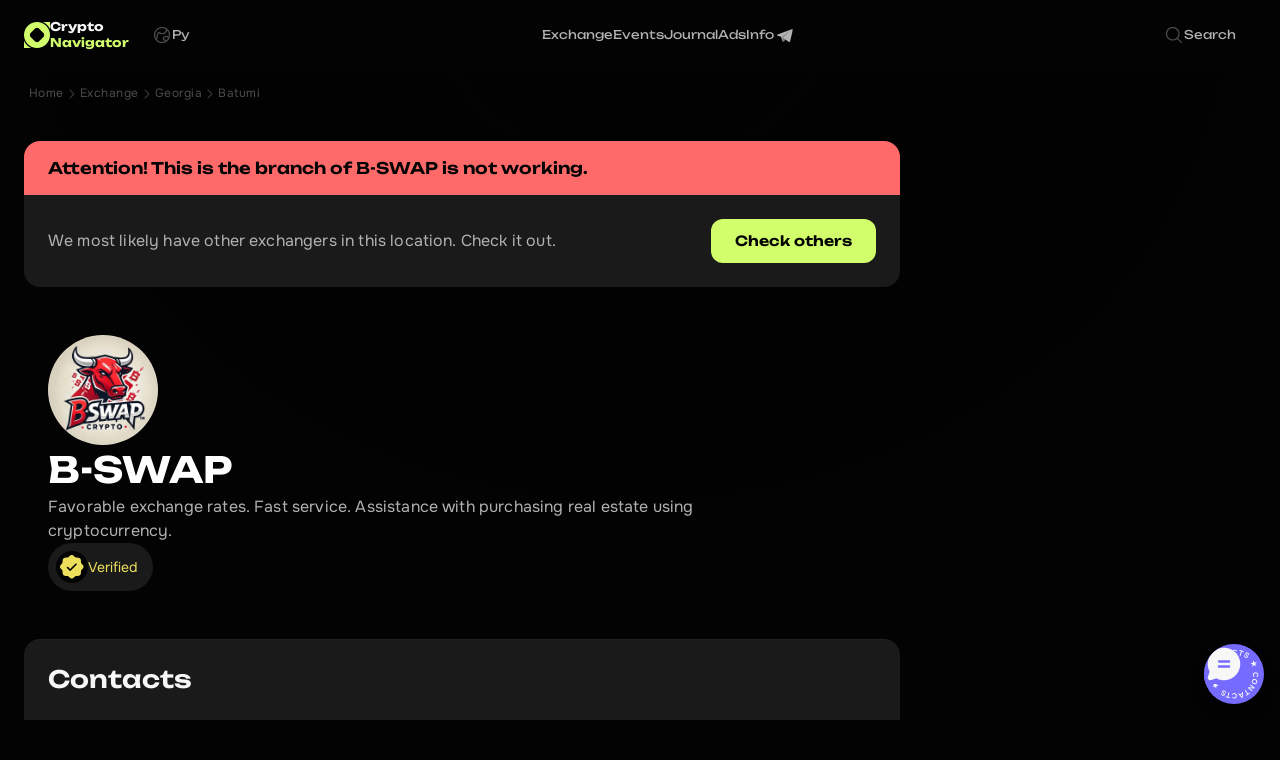

--- FILE ---
content_type: text/html
request_url: https://cryptonvg.com/exchange/bitswap-batumi-rustavelli
body_size: 55962
content:
<!doctype html>
<!-- Made in Framer · framer.com ✨ -->
<!-- Published Jan 24, 2026, 5:00 PM UTC -->
<html lang="en" data-redirect-timezone="1">
<head>
	<meta charset="utf-8">
	
	
	<script>try{if(localStorage.get("__framer_force_showing_editorbar_since")){const n=document.createElement("link");n.rel = "modulepreload";n.href="https://framer.com/edit/init.mjs";document.head.appendChild(n)}}catch(e){}</script>
	<!-- Start of headStart -->
    <!-- Snippet: legacy-headStart -->
<meta name="yandex-verification" content="d6b7acc3a2304a28">
<meta name="p:domain_verify" content="eac33e59e29f8684941ae1e89d686012">
<!-- SnippetEnd: legacy-headStart -->

    <!-- End of headStart -->
	<meta name="viewport" content="width=device-width">
	<meta name="generator" content="Framer 8482bd5">
	<title>Cryptocurrency Exchange B-SWAP in Batumi - CryptoNVG.com</title>
    <meta name="description" content="Georgia, Batumi, 59 Rustaveli Ave. Favorable exchange rates. Fast service. Assistance with purchasing real estate using cryptocurrency.">
    <meta name="framer-search-index" content="https://framerusercontent.com/sites/5pHAbvA1U0D8lauZq85S3W/searchIndex-ePJMSkToxggS.json">
    <meta name="framer-search-index-fallback" content="https://framerusercontent.com/sites/5pHAbvA1U0D8lauZq85S3W/searchIndex-gX4nfZRipYyG.json">
    <link href="https://framerusercontent.com/images/5IrpJwXDBxDnY4Yyg69lXUz5Qzo.png" rel="icon" media="(prefers-color-scheme: light)">
    <link href="https://framerusercontent.com/images/5IrpJwXDBxDnY4Yyg69lXUz5Qzo.png" rel="icon" media="(prefers-color-scheme: dark)">
    <link rel="apple-touch-icon" href="https://framerusercontent.com/images/hNx2S05BxJfPHAE0YJ1R7Omy0lo.png">
    <!-- Open Graph / Facebook -->
    <meta property="og:type" content="website">
    <meta property="og:title" content="Cryptocurrency Exchange B-SWAP in Batumi - CryptoNVG.com">
    <meta property="og:description" content="Georgia, Batumi, 59 Rustaveli Ave. Favorable exchange rates. Fast service. Assistance with purchasing real estate using cryptocurrency.">
    <meta property="og:image" content="https://framerusercontent.com/images/jW0D6I7JPoYIpu4NCGdeVGm1FOs.jpg?width=640&amp;height=640">
    <!-- Twitter -->
    <meta name="twitter:card" content="summary_large_image">
    <meta name="twitter:title" content="Cryptocurrency Exchange B-SWAP in Batumi - CryptoNVG.com">
    <meta name="twitter:description" content="Georgia, Batumi, 59 Rustaveli Ave. Favorable exchange rates. Fast service. Assistance with purchasing real estate using cryptocurrency.">
    <meta name="twitter:image" content="https://framerusercontent.com/images/jW0D6I7JPoYIpu4NCGdeVGm1FOs.jpg?width=640&amp;height=640">
    
	<!-- Global site tag (gtag.js) - Google Analytics -->
	<script async src="https://www.googletagmanager.com/gtag/js?id=G-F62NRT96QR"></script>
	<script>
	  window.dataLayer = window.dataLayer || [];
	  function gtag(){window.dataLayer.push(arguments);}
	  gtag('js', new Date());
	  gtag('config', 'G-F62NRT96QR');
	</script>
	
	<style data-framer-font-css>/* cyrillic-ext */
@font-face {
  font-family: 'Onest';
  font-style: normal;
  font-weight: 300;
  font-display: swap;
  src: url(https://fonts.gstatic.com/s/onest/v9/gNMKW3F-SZuj7xmS-HY6EQ.woff2) format('woff2');
  unicode-range: U+0460-052F, U+1C80-1C8A, U+20B4, U+2DE0-2DFF, U+A640-A69F, U+FE2E-FE2F;
}
/* cyrillic */
@font-face {
  font-family: 'Onest';
  font-style: normal;
  font-weight: 300;
  font-display: swap;
  src: url(https://fonts.gstatic.com/s/onest/v9/gNMKW3F-SZuj7xmb-HY6EQ.woff2) format('woff2');
  unicode-range: U+0301, U+0400-045F, U+0490-0491, U+04B0-04B1, U+2116;
}
/* latin-ext */
@font-face {
  font-family: 'Onest';
  font-style: normal;
  font-weight: 300;
  font-display: swap;
  src: url(https://fonts.gstatic.com/s/onest/v9/gNMKW3F-SZuj7xmR-HY6EQ.woff2) format('woff2');
  unicode-range: U+0100-02BA, U+02BD-02C5, U+02C7-02CC, U+02CE-02D7, U+02DD-02FF, U+0304, U+0308, U+0329, U+1D00-1DBF, U+1E00-1E9F, U+1EF2-1EFF, U+2020, U+20A0-20AB, U+20AD-20C0, U+2113, U+2C60-2C7F, U+A720-A7FF;
}
/* latin */
@font-face {
  font-family: 'Onest';
  font-style: normal;
  font-weight: 300;
  font-display: swap;
  src: url(https://fonts.gstatic.com/s/onest/v9/gNMKW3F-SZuj7xmf-HY.woff2) format('woff2');
  unicode-range: U+0000-00FF, U+0131, U+0152-0153, U+02BB-02BC, U+02C6, U+02DA, U+02DC, U+0304, U+0308, U+0329, U+2000-206F, U+20AC, U+2122, U+2191, U+2193, U+2212, U+2215, U+FEFF, U+FFFD;
}
/* cyrillic-ext */
@font-face {
  font-family: 'Onest';
  font-style: normal;
  font-weight: 400;
  font-display: swap;
  src: url(https://fonts.gstatic.com/s/onest/v9/gNMKW3F-SZuj7xmS-HY6EQ.woff2) format('woff2');
  unicode-range: U+0460-052F, U+1C80-1C8A, U+20B4, U+2DE0-2DFF, U+A640-A69F, U+FE2E-FE2F;
}
/* cyrillic */
@font-face {
  font-family: 'Onest';
  font-style: normal;
  font-weight: 400;
  font-display: swap;
  src: url(https://fonts.gstatic.com/s/onest/v9/gNMKW3F-SZuj7xmb-HY6EQ.woff2) format('woff2');
  unicode-range: U+0301, U+0400-045F, U+0490-0491, U+04B0-04B1, U+2116;
}
/* latin-ext */
@font-face {
  font-family: 'Onest';
  font-style: normal;
  font-weight: 400;
  font-display: swap;
  src: url(https://fonts.gstatic.com/s/onest/v9/gNMKW3F-SZuj7xmR-HY6EQ.woff2) format('woff2');
  unicode-range: U+0100-02BA, U+02BD-02C5, U+02C7-02CC, U+02CE-02D7, U+02DD-02FF, U+0304, U+0308, U+0329, U+1D00-1DBF, U+1E00-1E9F, U+1EF2-1EFF, U+2020, U+20A0-20AB, U+20AD-20C0, U+2113, U+2C60-2C7F, U+A720-A7FF;
}
/* latin */
@font-face {
  font-family: 'Onest';
  font-style: normal;
  font-weight: 400;
  font-display: swap;
  src: url(https://fonts.gstatic.com/s/onest/v9/gNMKW3F-SZuj7xmf-HY.woff2) format('woff2');
  unicode-range: U+0000-00FF, U+0131, U+0152-0153, U+02BB-02BC, U+02C6, U+02DA, U+02DC, U+0304, U+0308, U+0329, U+2000-206F, U+20AC, U+2122, U+2191, U+2193, U+2212, U+2215, U+FEFF, U+FFFD;
}
/* cyrillic-ext */
@font-face {
  font-family: 'Onest';
  font-style: normal;
  font-weight: 500;
  font-display: swap;
  src: url(https://fonts.gstatic.com/s/onest/v9/gNMKW3F-SZuj7xmS-HY6EQ.woff2) format('woff2');
  unicode-range: U+0460-052F, U+1C80-1C8A, U+20B4, U+2DE0-2DFF, U+A640-A69F, U+FE2E-FE2F;
}
/* cyrillic */
@font-face {
  font-family: 'Onest';
  font-style: normal;
  font-weight: 500;
  font-display: swap;
  src: url(https://fonts.gstatic.com/s/onest/v9/gNMKW3F-SZuj7xmb-HY6EQ.woff2) format('woff2');
  unicode-range: U+0301, U+0400-045F, U+0490-0491, U+04B0-04B1, U+2116;
}
/* latin-ext */
@font-face {
  font-family: 'Onest';
  font-style: normal;
  font-weight: 500;
  font-display: swap;
  src: url(https://fonts.gstatic.com/s/onest/v9/gNMKW3F-SZuj7xmR-HY6EQ.woff2) format('woff2');
  unicode-range: U+0100-02BA, U+02BD-02C5, U+02C7-02CC, U+02CE-02D7, U+02DD-02FF, U+0304, U+0308, U+0329, U+1D00-1DBF, U+1E00-1E9F, U+1EF2-1EFF, U+2020, U+20A0-20AB, U+20AD-20C0, U+2113, U+2C60-2C7F, U+A720-A7FF;
}
/* latin */
@font-face {
  font-family: 'Onest';
  font-style: normal;
  font-weight: 500;
  font-display: swap;
  src: url(https://fonts.gstatic.com/s/onest/v9/gNMKW3F-SZuj7xmf-HY.woff2) format('woff2');
  unicode-range: U+0000-00FF, U+0131, U+0152-0153, U+02BB-02BC, U+02C6, U+02DA, U+02DC, U+0304, U+0308, U+0329, U+2000-206F, U+20AC, U+2122, U+2191, U+2193, U+2212, U+2215, U+FEFF, U+FFFD;
}
/* cyrillic-ext */
@font-face {
  font-family: 'Onest';
  font-style: normal;
  font-weight: 600;
  font-display: swap;
  src: url(https://fonts.gstatic.com/s/onest/v9/gNMKW3F-SZuj7xmS-HY6EQ.woff2) format('woff2');
  unicode-range: U+0460-052F, U+1C80-1C8A, U+20B4, U+2DE0-2DFF, U+A640-A69F, U+FE2E-FE2F;
}
/* cyrillic */
@font-face {
  font-family: 'Onest';
  font-style: normal;
  font-weight: 600;
  font-display: swap;
  src: url(https://fonts.gstatic.com/s/onest/v9/gNMKW3F-SZuj7xmb-HY6EQ.woff2) format('woff2');
  unicode-range: U+0301, U+0400-045F, U+0490-0491, U+04B0-04B1, U+2116;
}
/* latin-ext */
@font-face {
  font-family: 'Onest';
  font-style: normal;
  font-weight: 600;
  font-display: swap;
  src: url(https://fonts.gstatic.com/s/onest/v9/gNMKW3F-SZuj7xmR-HY6EQ.woff2) format('woff2');
  unicode-range: U+0100-02BA, U+02BD-02C5, U+02C7-02CC, U+02CE-02D7, U+02DD-02FF, U+0304, U+0308, U+0329, U+1D00-1DBF, U+1E00-1E9F, U+1EF2-1EFF, U+2020, U+20A0-20AB, U+20AD-20C0, U+2113, U+2C60-2C7F, U+A720-A7FF;
}
/* latin */
@font-face {
  font-family: 'Onest';
  font-style: normal;
  font-weight: 600;
  font-display: swap;
  src: url(https://fonts.gstatic.com/s/onest/v9/gNMKW3F-SZuj7xmf-HY.woff2) format('woff2');
  unicode-range: U+0000-00FF, U+0131, U+0152-0153, U+02BB-02BC, U+02C6, U+02DA, U+02DC, U+0304, U+0308, U+0329, U+2000-206F, U+20AC, U+2122, U+2191, U+2193, U+2212, U+2215, U+FEFF, U+FFFD;
}
/* cyrillic-ext */
@font-face {
  font-family: 'Onest';
  font-style: normal;
  font-weight: 700;
  font-display: swap;
  src: url(https://fonts.gstatic.com/s/onest/v9/gNMKW3F-SZuj7xmS-HY6EQ.woff2) format('woff2');
  unicode-range: U+0460-052F, U+1C80-1C8A, U+20B4, U+2DE0-2DFF, U+A640-A69F, U+FE2E-FE2F;
}
/* cyrillic */
@font-face {
  font-family: 'Onest';
  font-style: normal;
  font-weight: 700;
  font-display: swap;
  src: url(https://fonts.gstatic.com/s/onest/v9/gNMKW3F-SZuj7xmb-HY6EQ.woff2) format('woff2');
  unicode-range: U+0301, U+0400-045F, U+0490-0491, U+04B0-04B1, U+2116;
}
/* latin-ext */
@font-face {
  font-family: 'Onest';
  font-style: normal;
  font-weight: 700;
  font-display: swap;
  src: url(https://fonts.gstatic.com/s/onest/v9/gNMKW3F-SZuj7xmR-HY6EQ.woff2) format('woff2');
  unicode-range: U+0100-02BA, U+02BD-02C5, U+02C7-02CC, U+02CE-02D7, U+02DD-02FF, U+0304, U+0308, U+0329, U+1D00-1DBF, U+1E00-1E9F, U+1EF2-1EFF, U+2020, U+20A0-20AB, U+20AD-20C0, U+2113, U+2C60-2C7F, U+A720-A7FF;
}
/* latin */
@font-face {
  font-family: 'Onest';
  font-style: normal;
  font-weight: 700;
  font-display: swap;
  src: url(https://fonts.gstatic.com/s/onest/v9/gNMKW3F-SZuj7xmf-HY.woff2) format('woff2');
  unicode-range: U+0000-00FF, U+0131, U+0152-0153, U+02BB-02BC, U+02C6, U+02DA, U+02DC, U+0304, U+0308, U+0329, U+2000-206F, U+20AC, U+2122, U+2191, U+2193, U+2212, U+2215, U+FEFF, U+FFFD;
}
/* cyrillic-ext */
@font-face {
  font-family: 'Onest';
  font-style: normal;
  font-weight: 800;
  font-display: swap;
  src: url(https://fonts.gstatic.com/s/onest/v9/gNMKW3F-SZuj7xmS-HY6EQ.woff2) format('woff2');
  unicode-range: U+0460-052F, U+1C80-1C8A, U+20B4, U+2DE0-2DFF, U+A640-A69F, U+FE2E-FE2F;
}
/* cyrillic */
@font-face {
  font-family: 'Onest';
  font-style: normal;
  font-weight: 800;
  font-display: swap;
  src: url(https://fonts.gstatic.com/s/onest/v9/gNMKW3F-SZuj7xmb-HY6EQ.woff2) format('woff2');
  unicode-range: U+0301, U+0400-045F, U+0490-0491, U+04B0-04B1, U+2116;
}
/* latin-ext */
@font-face {
  font-family: 'Onest';
  font-style: normal;
  font-weight: 800;
  font-display: swap;
  src: url(https://fonts.gstatic.com/s/onest/v9/gNMKW3F-SZuj7xmR-HY6EQ.woff2) format('woff2');
  unicode-range: U+0100-02BA, U+02BD-02C5, U+02C7-02CC, U+02CE-02D7, U+02DD-02FF, U+0304, U+0308, U+0329, U+1D00-1DBF, U+1E00-1E9F, U+1EF2-1EFF, U+2020, U+20A0-20AB, U+20AD-20C0, U+2113, U+2C60-2C7F, U+A720-A7FF;
}
/* latin */
@font-face {
  font-family: 'Onest';
  font-style: normal;
  font-weight: 800;
  font-display: swap;
  src: url(https://fonts.gstatic.com/s/onest/v9/gNMKW3F-SZuj7xmf-HY.woff2) format('woff2');
  unicode-range: U+0000-00FF, U+0131, U+0152-0153, U+02BB-02BC, U+02C6, U+02DA, U+02DC, U+0304, U+0308, U+0329, U+2000-206F, U+20AC, U+2122, U+2191, U+2193, U+2212, U+2215, U+FEFF, U+FFFD;
}
/* cyrillic-ext */
@font-face {
  font-family: 'Unbounded';
  font-style: normal;
  font-weight: 400;
  font-display: swap;
  src: url(https://fonts.gstatic.com/s/unbounded/v12/Yq6W-LOTXCb04q32xlpwtsZfrxE.woff2) format('woff2');
  unicode-range: U+0460-052F, U+1C80-1C8A, U+20B4, U+2DE0-2DFF, U+A640-A69F, U+FE2E-FE2F;
}
/* cyrillic */
@font-face {
  font-family: 'Unbounded';
  font-style: normal;
  font-weight: 400;
  font-display: swap;
  src: url(https://fonts.gstatic.com/s/unbounded/v12/Yq6W-LOTXCb04q32xlpwv8ZfrxE.woff2) format('woff2');
  unicode-range: U+0301, U+0400-045F, U+0490-0491, U+04B0-04B1, U+2116;
}
/* vietnamese */
@font-face {
  font-family: 'Unbounded';
  font-style: normal;
  font-weight: 400;
  font-display: swap;
  src: url(https://fonts.gstatic.com/s/unbounded/v12/Yq6W-LOTXCb04q32xlpwtMZfrxE.woff2) format('woff2');
  unicode-range: U+0102-0103, U+0110-0111, U+0128-0129, U+0168-0169, U+01A0-01A1, U+01AF-01B0, U+0300-0301, U+0303-0304, U+0308-0309, U+0323, U+0329, U+1EA0-1EF9, U+20AB;
}
/* latin-ext */
@font-face {
  font-family: 'Unbounded';
  font-style: normal;
  font-weight: 400;
  font-display: swap;
  src: url(https://fonts.gstatic.com/s/unbounded/v12/Yq6W-LOTXCb04q32xlpwtcZfrxE.woff2) format('woff2');
  unicode-range: U+0100-02BA, U+02BD-02C5, U+02C7-02CC, U+02CE-02D7, U+02DD-02FF, U+0304, U+0308, U+0329, U+1D00-1DBF, U+1E00-1E9F, U+1EF2-1EFF, U+2020, U+20A0-20AB, U+20AD-20C0, U+2113, U+2C60-2C7F, U+A720-A7FF;
}
/* latin */
@font-face {
  font-family: 'Unbounded';
  font-style: normal;
  font-weight: 400;
  font-display: swap;
  src: url(https://fonts.gstatic.com/s/unbounded/v12/Yq6W-LOTXCb04q32xlpwu8Zf.woff2) format('woff2');
  unicode-range: U+0000-00FF, U+0131, U+0152-0153, U+02BB-02BC, U+02C6, U+02DA, U+02DC, U+0304, U+0308, U+0329, U+2000-206F, U+20AC, U+2122, U+2191, U+2193, U+2212, U+2215, U+FEFF, U+FFFD;
}
/* cyrillic-ext */
@font-face {
  font-family: 'Unbounded';
  font-style: normal;
  font-weight: 500;
  font-display: swap;
  src: url(https://fonts.gstatic.com/s/unbounded/v12/Yq6W-LOTXCb04q32xlpwtsZfrxE.woff2) format('woff2');
  unicode-range: U+0460-052F, U+1C80-1C8A, U+20B4, U+2DE0-2DFF, U+A640-A69F, U+FE2E-FE2F;
}
/* cyrillic */
@font-face {
  font-family: 'Unbounded';
  font-style: normal;
  font-weight: 500;
  font-display: swap;
  src: url(https://fonts.gstatic.com/s/unbounded/v12/Yq6W-LOTXCb04q32xlpwv8ZfrxE.woff2) format('woff2');
  unicode-range: U+0301, U+0400-045F, U+0490-0491, U+04B0-04B1, U+2116;
}
/* vietnamese */
@font-face {
  font-family: 'Unbounded';
  font-style: normal;
  font-weight: 500;
  font-display: swap;
  src: url(https://fonts.gstatic.com/s/unbounded/v12/Yq6W-LOTXCb04q32xlpwtMZfrxE.woff2) format('woff2');
  unicode-range: U+0102-0103, U+0110-0111, U+0128-0129, U+0168-0169, U+01A0-01A1, U+01AF-01B0, U+0300-0301, U+0303-0304, U+0308-0309, U+0323, U+0329, U+1EA0-1EF9, U+20AB;
}
/* latin-ext */
@font-face {
  font-family: 'Unbounded';
  font-style: normal;
  font-weight: 500;
  font-display: swap;
  src: url(https://fonts.gstatic.com/s/unbounded/v12/Yq6W-LOTXCb04q32xlpwtcZfrxE.woff2) format('woff2');
  unicode-range: U+0100-02BA, U+02BD-02C5, U+02C7-02CC, U+02CE-02D7, U+02DD-02FF, U+0304, U+0308, U+0329, U+1D00-1DBF, U+1E00-1E9F, U+1EF2-1EFF, U+2020, U+20A0-20AB, U+20AD-20C0, U+2113, U+2C60-2C7F, U+A720-A7FF;
}
/* latin */
@font-face {
  font-family: 'Unbounded';
  font-style: normal;
  font-weight: 500;
  font-display: swap;
  src: url(https://fonts.gstatic.com/s/unbounded/v12/Yq6W-LOTXCb04q32xlpwu8Zf.woff2) format('woff2');
  unicode-range: U+0000-00FF, U+0131, U+0152-0153, U+02BB-02BC, U+02C6, U+02DA, U+02DC, U+0304, U+0308, U+0329, U+2000-206F, U+20AC, U+2122, U+2191, U+2193, U+2212, U+2215, U+FEFF, U+FFFD;
}
/* cyrillic-ext */
@font-face {
  font-family: 'Unbounded';
  font-style: normal;
  font-weight: 600;
  font-display: swap;
  src: url(https://fonts.gstatic.com/s/unbounded/v12/Yq6W-LOTXCb04q32xlpwtsZfrxE.woff2) format('woff2');
  unicode-range: U+0460-052F, U+1C80-1C8A, U+20B4, U+2DE0-2DFF, U+A640-A69F, U+FE2E-FE2F;
}
/* cyrillic */
@font-face {
  font-family: 'Unbounded';
  font-style: normal;
  font-weight: 600;
  font-display: swap;
  src: url(https://fonts.gstatic.com/s/unbounded/v12/Yq6W-LOTXCb04q32xlpwv8ZfrxE.woff2) format('woff2');
  unicode-range: U+0301, U+0400-045F, U+0490-0491, U+04B0-04B1, U+2116;
}
/* vietnamese */
@font-face {
  font-family: 'Unbounded';
  font-style: normal;
  font-weight: 600;
  font-display: swap;
  src: url(https://fonts.gstatic.com/s/unbounded/v12/Yq6W-LOTXCb04q32xlpwtMZfrxE.woff2) format('woff2');
  unicode-range: U+0102-0103, U+0110-0111, U+0128-0129, U+0168-0169, U+01A0-01A1, U+01AF-01B0, U+0300-0301, U+0303-0304, U+0308-0309, U+0323, U+0329, U+1EA0-1EF9, U+20AB;
}
/* latin-ext */
@font-face {
  font-family: 'Unbounded';
  font-style: normal;
  font-weight: 600;
  font-display: swap;
  src: url(https://fonts.gstatic.com/s/unbounded/v12/Yq6W-LOTXCb04q32xlpwtcZfrxE.woff2) format('woff2');
  unicode-range: U+0100-02BA, U+02BD-02C5, U+02C7-02CC, U+02CE-02D7, U+02DD-02FF, U+0304, U+0308, U+0329, U+1D00-1DBF, U+1E00-1E9F, U+1EF2-1EFF, U+2020, U+20A0-20AB, U+20AD-20C0, U+2113, U+2C60-2C7F, U+A720-A7FF;
}
/* latin */
@font-face {
  font-family: 'Unbounded';
  font-style: normal;
  font-weight: 600;
  font-display: swap;
  src: url(https://fonts.gstatic.com/s/unbounded/v12/Yq6W-LOTXCb04q32xlpwu8Zf.woff2) format('woff2');
  unicode-range: U+0000-00FF, U+0131, U+0152-0153, U+02BB-02BC, U+02C6, U+02DA, U+02DC, U+0304, U+0308, U+0329, U+2000-206F, U+20AC, U+2122, U+2191, U+2193, U+2212, U+2215, U+FEFF, U+FFFD;
}
/* cyrillic-ext */
@font-face {
  font-family: 'Unbounded';
  font-style: normal;
  font-weight: 700;
  font-display: swap;
  src: url(https://fonts.gstatic.com/s/unbounded/v12/Yq6W-LOTXCb04q32xlpwtsZfrxE.woff2) format('woff2');
  unicode-range: U+0460-052F, U+1C80-1C8A, U+20B4, U+2DE0-2DFF, U+A640-A69F, U+FE2E-FE2F;
}
/* cyrillic */
@font-face {
  font-family: 'Unbounded';
  font-style: normal;
  font-weight: 700;
  font-display: swap;
  src: url(https://fonts.gstatic.com/s/unbounded/v12/Yq6W-LOTXCb04q32xlpwv8ZfrxE.woff2) format('woff2');
  unicode-range: U+0301, U+0400-045F, U+0490-0491, U+04B0-04B1, U+2116;
}
/* vietnamese */
@font-face {
  font-family: 'Unbounded';
  font-style: normal;
  font-weight: 700;
  font-display: swap;
  src: url(https://fonts.gstatic.com/s/unbounded/v12/Yq6W-LOTXCb04q32xlpwtMZfrxE.woff2) format('woff2');
  unicode-range: U+0102-0103, U+0110-0111, U+0128-0129, U+0168-0169, U+01A0-01A1, U+01AF-01B0, U+0300-0301, U+0303-0304, U+0308-0309, U+0323, U+0329, U+1EA0-1EF9, U+20AB;
}
/* latin-ext */
@font-face {
  font-family: 'Unbounded';
  font-style: normal;
  font-weight: 700;
  font-display: swap;
  src: url(https://fonts.gstatic.com/s/unbounded/v12/Yq6W-LOTXCb04q32xlpwtcZfrxE.woff2) format('woff2');
  unicode-range: U+0100-02BA, U+02BD-02C5, U+02C7-02CC, U+02CE-02D7, U+02DD-02FF, U+0304, U+0308, U+0329, U+1D00-1DBF, U+1E00-1E9F, U+1EF2-1EFF, U+2020, U+20A0-20AB, U+20AD-20C0, U+2113, U+2C60-2C7F, U+A720-A7FF;
}
/* latin */
@font-face {
  font-family: 'Unbounded';
  font-style: normal;
  font-weight: 700;
  font-display: swap;
  src: url(https://fonts.gstatic.com/s/unbounded/v12/Yq6W-LOTXCb04q32xlpwu8Zf.woff2) format('woff2');
  unicode-range: U+0000-00FF, U+0131, U+0152-0153, U+02BB-02BC, U+02C6, U+02DA, U+02DC, U+0304, U+0308, U+0329, U+2000-206F, U+20AC, U+2122, U+2191, U+2193, U+2212, U+2215, U+FEFF, U+FFFD;
}
/* cyrillic-ext */
@font-face {
  font-family: 'Unbounded';
  font-style: normal;
  font-weight: 800;
  font-display: swap;
  src: url(https://fonts.gstatic.com/s/unbounded/v12/Yq6W-LOTXCb04q32xlpwtsZfrxE.woff2) format('woff2');
  unicode-range: U+0460-052F, U+1C80-1C8A, U+20B4, U+2DE0-2DFF, U+A640-A69F, U+FE2E-FE2F;
}
/* cyrillic */
@font-face {
  font-family: 'Unbounded';
  font-style: normal;
  font-weight: 800;
  font-display: swap;
  src: url(https://fonts.gstatic.com/s/unbounded/v12/Yq6W-LOTXCb04q32xlpwv8ZfrxE.woff2) format('woff2');
  unicode-range: U+0301, U+0400-045F, U+0490-0491, U+04B0-04B1, U+2116;
}
/* vietnamese */
@font-face {
  font-family: 'Unbounded';
  font-style: normal;
  font-weight: 800;
  font-display: swap;
  src: url(https://fonts.gstatic.com/s/unbounded/v12/Yq6W-LOTXCb04q32xlpwtMZfrxE.woff2) format('woff2');
  unicode-range: U+0102-0103, U+0110-0111, U+0128-0129, U+0168-0169, U+01A0-01A1, U+01AF-01B0, U+0300-0301, U+0303-0304, U+0308-0309, U+0323, U+0329, U+1EA0-1EF9, U+20AB;
}
/* latin-ext */
@font-face {
  font-family: 'Unbounded';
  font-style: normal;
  font-weight: 800;
  font-display: swap;
  src: url(https://fonts.gstatic.com/s/unbounded/v12/Yq6W-LOTXCb04q32xlpwtcZfrxE.woff2) format('woff2');
  unicode-range: U+0100-02BA, U+02BD-02C5, U+02C7-02CC, U+02CE-02D7, U+02DD-02FF, U+0304, U+0308, U+0329, U+1D00-1DBF, U+1E00-1E9F, U+1EF2-1EFF, U+2020, U+20A0-20AB, U+20AD-20C0, U+2113, U+2C60-2C7F, U+A720-A7FF;
}
/* latin */
@font-face {
  font-family: 'Unbounded';
  font-style: normal;
  font-weight: 800;
  font-display: swap;
  src: url(https://fonts.gstatic.com/s/unbounded/v12/Yq6W-LOTXCb04q32xlpwu8Zf.woff2) format('woff2');
  unicode-range: U+0000-00FF, U+0131, U+0152-0153, U+02BB-02BC, U+02C6, U+02DA, U+02DC, U+0304, U+0308, U+0329, U+2000-206F, U+20AC, U+2122, U+2191, U+2193, U+2212, U+2215, U+FEFF, U+FFFD;
}
/* cyrillic-ext */
@font-face {
  font-family: 'Wix Madefor Display';
  font-style: normal;
  font-weight: 400;
  font-display: swap;
  src: url(https://fonts.gstatic.com/s/wixmadefordisplay/v12/SZcS3EX9IbbyeJ8aOluD52KXgUA_7Ed1I13G853Cp9duUYFhYmtutfz3QA.woff2) format('woff2');
  unicode-range: U+0460-052F, U+1C80-1C8A, U+20B4, U+2DE0-2DFF, U+A640-A69F, U+FE2E-FE2F;
}
/* cyrillic */
@font-face {
  font-family: 'Wix Madefor Display';
  font-style: normal;
  font-weight: 400;
  font-display: swap;
  src: url(https://fonts.gstatic.com/s/wixmadefordisplay/v12/SZcS3EX9IbbyeJ8aOluD52KXgUA_7Ed1I13G853Cp9duUYFhYmtntfz3QA.woff2) format('woff2');
  unicode-range: U+0301, U+0400-045F, U+0490-0491, U+04B0-04B1, U+2116;
}
/* vietnamese */
@font-face {
  font-family: 'Wix Madefor Display';
  font-style: normal;
  font-weight: 400;
  font-display: swap;
  src: url(https://fonts.gstatic.com/s/wixmadefordisplay/v12/SZcS3EX9IbbyeJ8aOluD52KXgUA_7Ed1I13G853Cp9duUYFhYmtstfz3QA.woff2) format('woff2');
  unicode-range: U+0102-0103, U+0110-0111, U+0128-0129, U+0168-0169, U+01A0-01A1, U+01AF-01B0, U+0300-0301, U+0303-0304, U+0308-0309, U+0323, U+0329, U+1EA0-1EF9, U+20AB;
}
/* latin-ext */
@font-face {
  font-family: 'Wix Madefor Display';
  font-style: normal;
  font-weight: 400;
  font-display: swap;
  src: url(https://fonts.gstatic.com/s/wixmadefordisplay/v12/SZcS3EX9IbbyeJ8aOluD52KXgUA_7Ed1I13G853Cp9duUYFhYmtttfz3QA.woff2) format('woff2');
  unicode-range: U+0100-02BA, U+02BD-02C5, U+02C7-02CC, U+02CE-02D7, U+02DD-02FF, U+0304, U+0308, U+0329, U+1D00-1DBF, U+1E00-1E9F, U+1EF2-1EFF, U+2020, U+20A0-20AB, U+20AD-20C0, U+2113, U+2C60-2C7F, U+A720-A7FF;
}
/* latin */
@font-face {
  font-family: 'Wix Madefor Display';
  font-style: normal;
  font-weight: 400;
  font-display: swap;
  src: url(https://fonts.gstatic.com/s/wixmadefordisplay/v12/SZcS3EX9IbbyeJ8aOluD52KXgUA_7Ed1I13G853Cp9duUYFhYmtjtfw.woff2) format('woff2');
  unicode-range: U+0000-00FF, U+0131, U+0152-0153, U+02BB-02BC, U+02C6, U+02DA, U+02DC, U+0304, U+0308, U+0329, U+2000-206F, U+20AC, U+2122, U+2191, U+2193, U+2212, U+2215, U+FEFF, U+FFFD;
}
/* cyrillic-ext */
@font-face {
  font-family: 'Fragment Mono';
  font-style: normal;
  font-weight: 400;
  src: url(https://fonts.gstatic.com/s/fragmentmono/v6/4iCr6K5wfMRRjxp0DA6-2CLnB45HhrUI.woff2) format('woff2');
  unicode-range: U+0460-052F, U+1C80-1C8A, U+20B4, U+2DE0-2DFF, U+A640-A69F, U+FE2E-FE2F;
}
/* latin-ext */
@font-face {
  font-family: 'Fragment Mono';
  font-style: normal;
  font-weight: 400;
  src: url(https://fonts.gstatic.com/s/fragmentmono/v6/4iCr6K5wfMRRjxp0DA6-2CLnB41HhrUI.woff2) format('woff2');
  unicode-range: U+0100-02BA, U+02BD-02C5, U+02C7-02CC, U+02CE-02D7, U+02DD-02FF, U+0304, U+0308, U+0329, U+1D00-1DBF, U+1E00-1E9F, U+1EF2-1EFF, U+2020, U+20A0-20AB, U+20AD-20C0, U+2113, U+2C60-2C7F, U+A720-A7FF;
}
/* latin */
@font-face {
  font-family: 'Fragment Mono';
  font-style: normal;
  font-weight: 400;
  src: url(https://fonts.gstatic.com/s/fragmentmono/v6/4iCr6K5wfMRRjxp0DA6-2CLnB4NHhg.woff2) format('woff2');
  unicode-range: U+0000-00FF, U+0131, U+0152-0153, U+02BB-02BC, U+02C6, U+02DA, U+02DC, U+0304, U+0308, U+0329, U+2000-206F, U+20AC, U+2122, U+2191, U+2193, U+2212, U+2215, U+FEFF, U+FFFD;
}
/* cyrillic-ext */
@font-face {
  font-family: 'IBM Plex Mono';
  font-style: normal;
  font-weight: 400;
  src: url(https://fonts.gstatic.com/s/ibmplexmono/v20/-F63fjptAgt5VM-kVkqdyU8n1iIq129k.woff2) format('woff2');
  unicode-range: U+0460-052F, U+1C80-1C8A, U+20B4, U+2DE0-2DFF, U+A640-A69F, U+FE2E-FE2F;
}
/* cyrillic */
@font-face {
  font-family: 'IBM Plex Mono';
  font-style: normal;
  font-weight: 400;
  src: url(https://fonts.gstatic.com/s/ibmplexmono/v20/-F63fjptAgt5VM-kVkqdyU8n1isq129k.woff2) format('woff2');
  unicode-range: U+0301, U+0400-045F, U+0490-0491, U+04B0-04B1, U+2116;
}
/* vietnamese */
@font-face {
  font-family: 'IBM Plex Mono';
  font-style: normal;
  font-weight: 400;
  src: url(https://fonts.gstatic.com/s/ibmplexmono/v20/-F63fjptAgt5VM-kVkqdyU8n1iAq129k.woff2) format('woff2');
  unicode-range: U+0102-0103, U+0110-0111, U+0128-0129, U+0168-0169, U+01A0-01A1, U+01AF-01B0, U+0300-0301, U+0303-0304, U+0308-0309, U+0323, U+0329, U+1EA0-1EF9, U+20AB;
}
/* latin-ext */
@font-face {
  font-family: 'IBM Plex Mono';
  font-style: normal;
  font-weight: 400;
  src: url(https://fonts.gstatic.com/s/ibmplexmono/v20/-F63fjptAgt5VM-kVkqdyU8n1iEq129k.woff2) format('woff2');
  unicode-range: U+0100-02BA, U+02BD-02C5, U+02C7-02CC, U+02CE-02D7, U+02DD-02FF, U+0304, U+0308, U+0329, U+1D00-1DBF, U+1E00-1E9F, U+1EF2-1EFF, U+2020, U+20A0-20AB, U+20AD-20C0, U+2113, U+2C60-2C7F, U+A720-A7FF;
}
/* latin */
@font-face {
  font-family: 'IBM Plex Mono';
  font-style: normal;
  font-weight: 400;
  src: url(https://fonts.gstatic.com/s/ibmplexmono/v20/-F63fjptAgt5VM-kVkqdyU8n1i8q1w.woff2) format('woff2');
  unicode-range: U+0000-00FF, U+0131, U+0152-0153, U+02BB-02BC, U+02C6, U+02DA, U+02DC, U+0304, U+0308, U+0329, U+2000-206F, U+20AC, U+2122, U+2191, U+2193, U+2212, U+2215, U+FEFF, U+FFFD;
}
/* cyrillic-ext */
@font-face {
  font-family: 'Onest';
  font-style: normal;
  font-weight: 900;
  src: url(https://fonts.gstatic.com/s/onest/v9/gNMZW3F-SZuj7zOT0IfSjTS16cPhXBipuBtNcWU.woff2) format('woff2');
  unicode-range: U+0460-052F, U+1C80-1C8A, U+20B4, U+2DE0-2DFF, U+A640-A69F, U+FE2E-FE2F;
}
/* cyrillic */
@font-face {
  font-family: 'Onest';
  font-style: normal;
  font-weight: 900;
  src: url(https://fonts.gstatic.com/s/onest/v9/gNMZW3F-SZuj7zOT0IfSjTS16cPhXBipsRtNcWU.woff2) format('woff2');
  unicode-range: U+0301, U+0400-045F, U+0490-0491, U+04B0-04B1, U+2116;
}
/* latin-ext */
@font-face {
  font-family: 'Onest';
  font-style: normal;
  font-weight: 900;
  src: url(https://fonts.gstatic.com/s/onest/v9/gNMZW3F-SZuj7zOT0IfSjTS16cPhXBipuxtNcWU.woff2) format('woff2');
  unicode-range: U+0100-02BA, U+02BD-02C5, U+02C7-02CC, U+02CE-02D7, U+02DD-02FF, U+0304, U+0308, U+0329, U+1D00-1DBF, U+1E00-1E9F, U+1EF2-1EFF, U+2020, U+20A0-20AB, U+20AD-20C0, U+2113, U+2C60-2C7F, U+A720-A7FF;
}
/* latin */
@font-face {
  font-family: 'Onest';
  font-style: normal;
  font-weight: 900;
  src: url(https://fonts.gstatic.com/s/onest/v9/gNMZW3F-SZuj7zOT0IfSjTS16cPhXBiptRtN.woff2) format('woff2');
  unicode-range: U+0000-00FF, U+0131, U+0152-0153, U+02BB-02BC, U+02C6, U+02DA, U+02DC, U+0304, U+0308, U+0329, U+2000-206F, U+20AC, U+2122, U+2191, U+2193, U+2212, U+2215, U+FEFF, U+FFFD;
}
/* cyrillic-ext */
@font-face {
  font-family: 'Unbounded';
  font-style: normal;
  font-weight: 900;
  src: url(https://fonts.gstatic.com/s/unbounded/v12/Yq6F-LOTXCb04q32xlpat-6uR42XTqtG67H244fNgc6L.woff2) format('woff2');
  unicode-range: U+0460-052F, U+1C80-1C8A, U+20B4, U+2DE0-2DFF, U+A640-A69F, U+FE2E-FE2F;
}
/* cyrillic */
@font-face {
  font-family: 'Unbounded';
  font-style: normal;
  font-weight: 900;
  src: url(https://fonts.gstatic.com/s/unbounded/v12/Yq6F-LOTXCb04q32xlpat-6uR42XTqtG67H2447Ngc6L.woff2) format('woff2');
  unicode-range: U+0301, U+0400-045F, U+0490-0491, U+04B0-04B1, U+2116;
}
/* vietnamese */
@font-face {
  font-family: 'Unbounded';
  font-style: normal;
  font-weight: 900;
  src: url(https://fonts.gstatic.com/s/unbounded/v12/Yq6F-LOTXCb04q32xlpat-6uR42XTqtG67H244XNgc6L.woff2) format('woff2');
  unicode-range: U+0102-0103, U+0110-0111, U+0128-0129, U+0168-0169, U+01A0-01A1, U+01AF-01B0, U+0300-0301, U+0303-0304, U+0308-0309, U+0323, U+0329, U+1EA0-1EF9, U+20AB;
}
/* latin-ext */
@font-face {
  font-family: 'Unbounded';
  font-style: normal;
  font-weight: 900;
  src: url(https://fonts.gstatic.com/s/unbounded/v12/Yq6F-LOTXCb04q32xlpat-6uR42XTqtG67H244TNgc6L.woff2) format('woff2');
  unicode-range: U+0100-02BA, U+02BD-02C5, U+02C7-02CC, U+02CE-02D7, U+02DD-02FF, U+0304, U+0308, U+0329, U+1D00-1DBF, U+1E00-1E9F, U+1EF2-1EFF, U+2020, U+20A0-20AB, U+20AD-20C0, U+2113, U+2C60-2C7F, U+A720-A7FF;
}
/* latin */
@font-face {
  font-family: 'Unbounded';
  font-style: normal;
  font-weight: 900;
  src: url(https://fonts.gstatic.com/s/unbounded/v12/Yq6F-LOTXCb04q32xlpat-6uR42XTqtG67H244rNgQ.woff2) format('woff2');
  unicode-range: U+0000-00FF, U+0131, U+0152-0153, U+02BB-02BC, U+02C6, U+02DA, U+02DC, U+0304, U+0308, U+0329, U+2000-206F, U+20AC, U+2122, U+2191, U+2193, U+2212, U+2215, U+FEFF, U+FFFD;
}

@font-face { font-family: "Inter"; src: url("https://framerusercontent.com/assets/5vvr9Vy74if2I6bQbJvbw7SY1pQ.woff2"); font-display: swap; font-style: normal; font-weight: 400; unicode-range: U+0460-052F, U+1C80-1C88, U+20B4, U+2DE0-2DFF, U+A640-A69F, U+FE2E-FE2F }
@font-face { font-family: "Inter"; src: url("https://framerusercontent.com/assets/EOr0mi4hNtlgWNn9if640EZzXCo.woff2"); font-display: swap; font-style: normal; font-weight: 400; unicode-range: U+0301, U+0400-045F, U+0490-0491, U+04B0-04B1, U+2116 }
@font-face { font-family: "Inter"; src: url("https://framerusercontent.com/assets/Y9k9QrlZAqio88Klkmbd8VoMQc.woff2"); font-display: swap; font-style: normal; font-weight: 400; unicode-range: U+1F00-1FFF }
@font-face { font-family: "Inter"; src: url("https://framerusercontent.com/assets/OYrD2tBIBPvoJXiIHnLoOXnY9M.woff2"); font-display: swap; font-style: normal; font-weight: 400; unicode-range: U+0370-03FF }
@font-face { font-family: "Inter"; src: url("https://framerusercontent.com/assets/JeYwfuaPfZHQhEG8U5gtPDZ7WQ.woff2"); font-display: swap; font-style: normal; font-weight: 400; unicode-range: U+0100-024F, U+0259, U+1E00-1EFF, U+2020, U+20A0-20AB, U+20AD-20CF, U+2113, U+2C60-2C7F, U+A720-A7FF }
@font-face { font-family: "Inter"; src: url("https://framerusercontent.com/assets/GrgcKwrN6d3Uz8EwcLHZxwEfC4.woff2"); font-display: swap; font-style: normal; font-weight: 400; unicode-range: U+0000-00FF, U+0131, U+0152-0153, U+02BB-02BC, U+02C6, U+02DA, U+02DC, U+2000-206F, U+2070, U+2074-207E, U+2080-208E, U+20AC, U+2122, U+2191, U+2193, U+2212, U+2215, U+FEFF, U+FFFD }
@font-face { font-family: "Inter"; src: url("https://framerusercontent.com/assets/b6Y37FthZeALduNqHicBT6FutY.woff2"); font-display: swap; font-style: normal; font-weight: 400; unicode-range: U+0102-0103, U+0110-0111, U+0128-0129, U+0168-0169, U+01A0-01A1, U+01AF-01B0, U+1EA0-1EF9, U+20AB }
@font-face { font-family: "Inter"; src: url("https://framerusercontent.com/assets/DpPBYI0sL4fYLgAkX8KXOPVt7c.woff2"); font-display: swap; font-style: normal; font-weight: 700; unicode-range: U+0460-052F, U+1C80-1C88, U+20B4, U+2DE0-2DFF, U+A640-A69F, U+FE2E-FE2F }
@font-face { font-family: "Inter"; src: url("https://framerusercontent.com/assets/4RAEQdEOrcnDkhHiiCbJOw92Lk.woff2"); font-display: swap; font-style: normal; font-weight: 700; unicode-range: U+0301, U+0400-045F, U+0490-0491, U+04B0-04B1, U+2116 }
@font-face { font-family: "Inter"; src: url("https://framerusercontent.com/assets/1K3W8DizY3v4emK8Mb08YHxTbs.woff2"); font-display: swap; font-style: normal; font-weight: 700; unicode-range: U+1F00-1FFF }
@font-face { font-family: "Inter"; src: url("https://framerusercontent.com/assets/tUSCtfYVM1I1IchuyCwz9gDdQ.woff2"); font-display: swap; font-style: normal; font-weight: 700; unicode-range: U+0370-03FF }
@font-face { font-family: "Inter"; src: url("https://framerusercontent.com/assets/VgYFWiwsAC5OYxAycRXXvhze58.woff2"); font-display: swap; font-style: normal; font-weight: 700; unicode-range: U+0100-024F, U+0259, U+1E00-1EFF, U+2020, U+20A0-20AB, U+20AD-20CF, U+2113, U+2C60-2C7F, U+A720-A7FF }
@font-face { font-family: "Inter"; src: url("https://framerusercontent.com/assets/DXD0Q7LSl7HEvDzucnyLnGBHM.woff2"); font-display: swap; font-style: normal; font-weight: 700; unicode-range: U+0000-00FF, U+0131, U+0152-0153, U+02BB-02BC, U+02C6, U+02DA, U+02DC, U+2000-206F, U+2074, U+20AC, U+2122, U+2191, U+2193, U+2212, U+2215, U+FEFF, U+FFFD }
@font-face { font-family: "Inter"; src: url("https://framerusercontent.com/assets/GIryZETIX4IFypco5pYZONKhJIo.woff2"); font-display: swap; font-style: normal; font-weight: 700; unicode-range: U+0102-0103, U+0110-0111, U+0128-0129, U+0168-0169, U+01A0-01A1, U+01AF-01B0, U+1EA0-1EF9, U+20AB }
@font-face { font-family: "Inter"; src: url("https://framerusercontent.com/assets/H89BbHkbHDzlxZzxi8uPzTsp90.woff2"); font-display: swap; font-style: italic; font-weight: 700; unicode-range: U+0460-052F, U+1C80-1C88, U+20B4, U+2DE0-2DFF, U+A640-A69F, U+FE2E-FE2F }
@font-face { font-family: "Inter"; src: url("https://framerusercontent.com/assets/u6gJwDuwB143kpNK1T1MDKDWkMc.woff2"); font-display: swap; font-style: italic; font-weight: 700; unicode-range: U+0301, U+0400-045F, U+0490-0491, U+04B0-04B1, U+2116 }
@font-face { font-family: "Inter"; src: url("https://framerusercontent.com/assets/43sJ6MfOPh1LCJt46OvyDuSbA6o.woff2"); font-display: swap; font-style: italic; font-weight: 700; unicode-range: U+1F00-1FFF }
@font-face { font-family: "Inter"; src: url("https://framerusercontent.com/assets/wccHG0r4gBDAIRhfHiOlq6oEkqw.woff2"); font-display: swap; font-style: italic; font-weight: 700; unicode-range: U+0370-03FF }
@font-face { font-family: "Inter"; src: url("https://framerusercontent.com/assets/WZ367JPwf9bRW6LdTHN8rXgSjw.woff2"); font-display: swap; font-style: italic; font-weight: 700; unicode-range: U+0100-024F, U+0259, U+1E00-1EFF, U+2020, U+20A0-20AB, U+20AD-20CF, U+2113, U+2C60-2C7F, U+A720-A7FF }
@font-face { font-family: "Inter"; src: url("https://framerusercontent.com/assets/QxmhnWTzLtyjIiZcfaLIJ8EFBXU.woff2"); font-display: swap; font-style: italic; font-weight: 700; unicode-range: U+0000-00FF, U+0131, U+0152-0153, U+02BB-02BC, U+02C6, U+02DA, U+02DC, U+2000-206F, U+2074, U+20AC, U+2122, U+2191, U+2193, U+2212, U+2215, U+FEFF, U+FFFD }
@font-face { font-family: "Inter"; src: url("https://framerusercontent.com/assets/2A4Xx7CngadFGlVV4xrO06OBHY.woff2"); font-display: swap; font-style: italic; font-weight: 700; unicode-range: U+0102-0103, U+0110-0111, U+0128-0129, U+0168-0169, U+01A0-01A1, U+01AF-01B0, U+1EA0-1EF9, U+20AB }
@font-face { font-family: "Inter"; src: url("https://framerusercontent.com/assets/CfMzU8w2e7tHgF4T4rATMPuWosA.woff2"); font-display: swap; font-style: italic; font-weight: 400; unicode-range: U+0460-052F, U+1C80-1C88, U+20B4, U+2DE0-2DFF, U+A640-A69F, U+FE2E-FE2F }
@font-face { font-family: "Inter"; src: url("https://framerusercontent.com/assets/867QObYax8ANsfX4TGEVU9YiCM.woff2"); font-display: swap; font-style: italic; font-weight: 400; unicode-range: U+0301, U+0400-045F, U+0490-0491, U+04B0-04B1, U+2116 }
@font-face { font-family: "Inter"; src: url("https://framerusercontent.com/assets/Oyn2ZbENFdnW7mt2Lzjk1h9Zb9k.woff2"); font-display: swap; font-style: italic; font-weight: 400; unicode-range: U+1F00-1FFF }
@font-face { font-family: "Inter"; src: url("https://framerusercontent.com/assets/cdAe8hgZ1cMyLu9g005pAW3xMo.woff2"); font-display: swap; font-style: italic; font-weight: 400; unicode-range: U+0370-03FF }
@font-face { font-family: "Inter"; src: url("https://framerusercontent.com/assets/DOfvtmE1UplCq161m6Hj8CSQYg.woff2"); font-display: swap; font-style: italic; font-weight: 400; unicode-range: U+0100-024F, U+0259, U+1E00-1EFF, U+2020, U+20A0-20AB, U+20AD-20CF, U+2113, U+2C60-2C7F, U+A720-A7FF }
@font-face { font-family: "Inter"; src: url("https://framerusercontent.com/assets/vFzuJY0c65av44uhEKB6vyjFMg.woff2"); font-display: swap; font-style: italic; font-weight: 400; unicode-range: U+0000-00FF, U+0131, U+0152-0153, U+02BB-02BC, U+02C6, U+02DA, U+02DC, U+2000-206F, U+2074, U+20AC, U+2122, U+2191, U+2193, U+2212, U+2215, U+FEFF, U+FFFD }
@font-face { font-family: "Inter"; src: url("https://framerusercontent.com/assets/tKtBcDnBMevsEEJKdNGhhkLzYo.woff2"); font-display: swap; font-style: italic; font-weight: 400; unicode-range: U+0102-0103, U+0110-0111, U+0128-0129, U+0168-0169, U+01A0-01A1, U+01AF-01B0, U+1EA0-1EF9, U+20AB }
@font-face { font-family: "Inter"; src: url("https://framerusercontent.com/assets/NXxvFRoY5LDh3yCm7MEP2jqYk.woff2"); font-style: normal; font-weight: 100; unicode-range: U+0460-052F, U+1C80-1C88, U+20B4, U+2DE0-2DFF, U+A640-A69F, U+FE2E-FE2F }
@font-face { font-family: "Inter"; src: url("https://framerusercontent.com/assets/5CcgcVyoWSqO1THBiISd6oCog.woff2"); font-style: normal; font-weight: 100; unicode-range: U+0301, U+0400-045F, U+0490-0491, U+04B0-04B1, U+2116 }
@font-face { font-family: "Inter"; src: url("https://framerusercontent.com/assets/MF544SVCvk3yNpLIz3pwDXFZPKM.woff2"); font-style: normal; font-weight: 100; unicode-range: U+1F00-1FFF }
@font-face { font-family: "Inter"; src: url("https://framerusercontent.com/assets/TNtxudDBkAm2RXdtU3rvTBwoM.woff2"); font-style: normal; font-weight: 100; unicode-range: U+0370-03FF }
@font-face { font-family: "Inter"; src: url("https://framerusercontent.com/assets/fIabp4VN5z7iJ3lNOz9qfNeQHc.woff2"); font-style: normal; font-weight: 100; unicode-range: U+0100-024F, U+0259, U+1E00-1EFF, U+2020, U+20A0-20AB, U+20AD-20CF, U+2113, U+2C60-2C7F, U+A720-A7FF }
@font-face { font-family: "Inter"; src: url("https://framerusercontent.com/assets/8kSLqTnVCEtjx0nu8PxTD4Nh5UU.woff2"); font-style: normal; font-weight: 100; unicode-range: U+0000-00FF, U+0131, U+0152-0153, U+02BB-02BC, U+02C6, U+02DA, U+02DC, U+2000-206F, U+2070, U+2074-207E, U+2080-208E, U+20AC, U+2122, U+2191, U+2193, U+2212, U+2215, U+FEFF, U+FFFD }
@font-face { font-family: "Inter"; src: url("https://framerusercontent.com/assets/9iRSYClnXA0RMygyIn6yjjWXJw.woff2"); font-style: normal; font-weight: 100; unicode-range: U+0102-0103, U+0110-0111, U+0128-0129, U+0168-0169, U+01A0-01A1, U+01AF-01B0, U+1EA0-1EF9, U+20AB }
@font-face { font-family: "Inter"; src: url("https://framerusercontent.com/assets/MVhJhYeDWxeyqT939zMNyw9p8.woff2"); font-style: normal; font-weight: 200; unicode-range: U+0460-052F, U+1C80-1C88, U+20B4, U+2DE0-2DFF, U+A640-A69F, U+FE2E-FE2F }
@font-face { font-family: "Inter"; src: url("https://framerusercontent.com/assets/WXQXYfAQJIi2pCJACAfWWXfIDqI.woff2"); font-style: normal; font-weight: 200; unicode-range: U+0301, U+0400-045F, U+0490-0491, U+04B0-04B1, U+2116 }
@font-face { font-family: "Inter"; src: url("https://framerusercontent.com/assets/RJeJJARdrtNUtic58kOz7hIgBuE.woff2"); font-style: normal; font-weight: 200; unicode-range: U+1F00-1FFF }
@font-face { font-family: "Inter"; src: url("https://framerusercontent.com/assets/4hBRAuM02i3fsxYDzyNvt5Az2so.woff2"); font-style: normal; font-weight: 200; unicode-range: U+0370-03FF }
@font-face { font-family: "Inter"; src: url("https://framerusercontent.com/assets/fz1JbBffNGgK7BNUI1mmbFBlgA8.woff2"); font-style: normal; font-weight: 200; unicode-range: U+0100-024F, U+0259, U+1E00-1EFF, U+2020, U+20A0-20AB, U+20AD-20CF, U+2113, U+2C60-2C7F, U+A720-A7FF }
@font-face { font-family: "Inter"; src: url("https://framerusercontent.com/assets/Z4sGWU2OKBoXPWulb5P25vULA.woff2"); font-style: normal; font-weight: 200; unicode-range: U+0000-00FF, U+0131, U+0152-0153, U+02BB-02BC, U+02C6, U+02DA, U+02DC, U+2000-206F, U+2070, U+2074-207E, U+2080-208E, U+20AC, U+2122, U+2191, U+2193, U+2212, U+2215, U+FEFF, U+FFFD }
@font-face { font-family: "Inter"; src: url("https://framerusercontent.com/assets/eIZyQwIlHYR0mnMSneEDMtqBPgw.woff2"); font-style: normal; font-weight: 200; unicode-range: U+0102-0103, U+0110-0111, U+0128-0129, U+0168-0169, U+01A0-01A1, U+01AF-01B0, U+1EA0-1EF9, U+20AB }
@font-face { font-family: "Inter"; src: url("https://framerusercontent.com/assets/BkDpl4ghaqvMi1btKFyG2tdbec.woff2"); font-display: swap; font-style: normal; font-weight: 300; unicode-range: U+0460-052F, U+1C80-1C88, U+20B4, U+2DE0-2DFF, U+A640-A69F, U+FE2E-FE2F }
@font-face { font-family: "Inter"; src: url("https://framerusercontent.com/assets/zAMK70AQRFSShJgUiaR5IiIhgzk.woff2"); font-display: swap; font-style: normal; font-weight: 300; unicode-range: U+0301, U+0400-045F, U+0490-0491, U+04B0-04B1, U+2116 }
@font-face { font-family: "Inter"; src: url("https://framerusercontent.com/assets/IETjvc5qzUaRoaruDpPSwCUM8.woff2"); font-display: swap; font-style: normal; font-weight: 300; unicode-range: U+1F00-1FFF }
@font-face { font-family: "Inter"; src: url("https://framerusercontent.com/assets/oLCoaT3ioA0fHdJnWR9W6k7NY.woff2"); font-display: swap; font-style: normal; font-weight: 300; unicode-range: U+0370-03FF }
@font-face { font-family: "Inter"; src: url("https://framerusercontent.com/assets/Sj0PCHQSBjFmEp6NBWg6FNaKc.woff2"); font-display: swap; font-style: normal; font-weight: 300; unicode-range: U+0100-024F, U+0259, U+1E00-1EFF, U+2020, U+20A0-20AB, U+20AD-20CF, U+2113, U+2C60-2C7F, U+A720-A7FF }
@font-face { font-family: "Inter"; src: url("https://framerusercontent.com/assets/aqiiD4LUKkKzXdjGL5UzHq8bo5w.woff2"); font-display: swap; font-style: normal; font-weight: 300; unicode-range: U+0000-00FF, U+0131, U+0152-0153, U+02BB-02BC, U+02C6, U+02DA, U+02DC, U+2000-206F, U+2070, U+2074-207E, U+2080-208E, U+20AC, U+2122, U+2191, U+2193, U+2212, U+2215, U+FEFF, U+FFFD }
@font-face { font-family: "Inter"; src: url("https://framerusercontent.com/assets/H4TfENUY1rh8R9UaSD6vngjJP3M.woff2"); font-display: swap; font-style: normal; font-weight: 300; unicode-range: U+0102-0103, U+0110-0111, U+0128-0129, U+0168-0169, U+01A0-01A1, U+01AF-01B0, U+1EA0-1EF9, U+20AB }
@font-face { font-family: "Inter"; src: url("https://framerusercontent.com/assets/5A3Ce6C9YYmCjpQx9M4inSaKU.woff2"); font-display: swap; font-style: normal; font-weight: 500; unicode-range: U+0460-052F, U+1C80-1C88, U+20B4, U+2DE0-2DFF, U+A640-A69F, U+FE2E-FE2F }
@font-face { font-family: "Inter"; src: url("https://framerusercontent.com/assets/Qx95Xyt0Ka3SGhinnbXIGpEIyP4.woff2"); font-display: swap; font-style: normal; font-weight: 500; unicode-range: U+0301, U+0400-045F, U+0490-0491, U+04B0-04B1, U+2116 }
@font-face { font-family: "Inter"; src: url("https://framerusercontent.com/assets/6mJuEAguuIuMog10gGvH5d3cl8.woff2"); font-display: swap; font-style: normal; font-weight: 500; unicode-range: U+1F00-1FFF }
@font-face { font-family: "Inter"; src: url("https://framerusercontent.com/assets/xYYWaj7wCU5zSQH0eXvSaS19wo.woff2"); font-display: swap; font-style: normal; font-weight: 500; unicode-range: U+0370-03FF }
@font-face { font-family: "Inter"; src: url("https://framerusercontent.com/assets/otTaNuNpVK4RbdlT7zDDdKvQBA.woff2"); font-display: swap; font-style: normal; font-weight: 500; unicode-range: U+0100-024F, U+0259, U+1E00-1EFF, U+2020, U+20A0-20AB, U+20AD-20CF, U+2113, U+2C60-2C7F, U+A720-A7FF }
@font-face { font-family: "Inter"; src: url("https://framerusercontent.com/assets/UjlFhCnUjxhNfep4oYBPqnEssyo.woff2"); font-display: swap; font-style: normal; font-weight: 500; unicode-range: U+0000-00FF, U+0131, U+0152-0153, U+02BB-02BC, U+02C6, U+02DA, U+02DC, U+2000-206F, U+2070, U+2074-207E, U+2080-208E, U+20AC, U+2122, U+2191, U+2193, U+2212, U+2215, U+FEFF, U+FFFD }
@font-face { font-family: "Inter"; src: url("https://framerusercontent.com/assets/DolVirEGb34pEXEp8t8FQBSK4.woff2"); font-display: swap; font-style: normal; font-weight: 500; unicode-range: U+0102-0103, U+0110-0111, U+0128-0129, U+0168-0169, U+01A0-01A1, U+01AF-01B0, U+1EA0-1EF9, U+20AB }
@font-face { font-family: "Inter"; src: url("https://framerusercontent.com/assets/hyOgCu0Xnghbimh0pE8QTvtt2AU.woff2"); font-display: swap; font-style: normal; font-weight: 600; unicode-range: U+0460-052F, U+1C80-1C88, U+20B4, U+2DE0-2DFF, U+A640-A69F, U+FE2E-FE2F }
@font-face { font-family: "Inter"; src: url("https://framerusercontent.com/assets/NeGmSOXrPBfEFIy5YZeHq17LEDA.woff2"); font-display: swap; font-style: normal; font-weight: 600; unicode-range: U+0301, U+0400-045F, U+0490-0491, U+04B0-04B1, U+2116 }
@font-face { font-family: "Inter"; src: url("https://framerusercontent.com/assets/oYaAX5himiTPYuN8vLWnqBbfD2s.woff2"); font-display: swap; font-style: normal; font-weight: 600; unicode-range: U+1F00-1FFF }
@font-face { font-family: "Inter"; src: url("https://framerusercontent.com/assets/lEJLP4R0yuCaMCjSXYHtJw72M.woff2"); font-display: swap; font-style: normal; font-weight: 600; unicode-range: U+0370-03FF }
@font-face { font-family: "Inter"; src: url("https://framerusercontent.com/assets/cRJyLNuTJR5jbyKzGi33wU9cqIQ.woff2"); font-display: swap; font-style: normal; font-weight: 600; unicode-range: U+0100-024F, U+0259, U+1E00-1EFF, U+2020, U+20A0-20AB, U+20AD-20CF, U+2113, U+2C60-2C7F, U+A720-A7FF }
@font-face { font-family: "Inter"; src: url("https://framerusercontent.com/assets/yDtI2UI8XcEg1W2je9XPN3Noo.woff2"); font-display: swap; font-style: normal; font-weight: 600; unicode-range: U+0000-00FF, U+0131, U+0152-0153, U+02BB-02BC, U+02C6, U+02DA, U+02DC, U+2000-206F, U+2070, U+2074-207E, U+2080-208E, U+20AC, U+2122, U+2191, U+2193, U+2212, U+2215, U+FEFF, U+FFFD }
@font-face { font-family: "Inter"; src: url("https://framerusercontent.com/assets/A0Wcc7NgXMjUuFdquHDrIZpzZw0.woff2"); font-display: swap; font-style: normal; font-weight: 600; unicode-range: U+0102-0103, U+0110-0111, U+0128-0129, U+0168-0169, U+01A0-01A1, U+01AF-01B0, U+1EA0-1EF9, U+20AB }
@font-face { font-family: "Inter"; src: url("https://framerusercontent.com/assets/syRNPWzAMIrcJ3wIlPIP43KjQs.woff2"); font-display: swap; font-style: normal; font-weight: 700; unicode-range: U+0000-00FF, U+0131, U+0152-0153, U+02BB-02BC, U+02C6, U+02DA, U+02DC, U+2000-206F, U+2070, U+2074-207E, U+2080-208E, U+20AC, U+2122, U+2191, U+2193, U+2212, U+2215, U+FEFF, U+FFFD }
@font-face { font-family: "Inter"; src: url("https://framerusercontent.com/assets/PONfPc6h4EPYwJliXQBmjVx7QxI.woff2"); font-display: swap; font-style: normal; font-weight: 800; unicode-range: U+0460-052F, U+1C80-1C88, U+20B4, U+2DE0-2DFF, U+A640-A69F, U+FE2E-FE2F }
@font-face { font-family: "Inter"; src: url("https://framerusercontent.com/assets/zsnJN7Z1wdzUvepJniD3rbvJIyU.woff2"); font-display: swap; font-style: normal; font-weight: 800; unicode-range: U+0301, U+0400-045F, U+0490-0491, U+04B0-04B1, U+2116 }
@font-face { font-family: "Inter"; src: url("https://framerusercontent.com/assets/UrzZBOy7RyJEWAZGduzOeHiHuY.woff2"); font-display: swap; font-style: normal; font-weight: 800; unicode-range: U+1F00-1FFF }
@font-face { font-family: "Inter"; src: url("https://framerusercontent.com/assets/996sR9SfSDuYELz8oHhDOcErkY.woff2"); font-display: swap; font-style: normal; font-weight: 800; unicode-range: U+0370-03FF }
@font-face { font-family: "Inter"; src: url("https://framerusercontent.com/assets/ftN1HpyPVJEoEb4q36SOrNdLXU.woff2"); font-display: swap; font-style: normal; font-weight: 800; unicode-range: U+0100-024F, U+0259, U+1E00-1EFF, U+2020, U+20A0-20AB, U+20AD-20CF, U+2113, U+2C60-2C7F, U+A720-A7FF }
@font-face { font-family: "Inter"; src: url("https://framerusercontent.com/assets/Mput0MSwESKlJ6TMz9MPDXhgrk.woff2"); font-display: swap; font-style: normal; font-weight: 800; unicode-range: U+0000-00FF, U+0131, U+0152-0153, U+02BB-02BC, U+02C6, U+02DA, U+02DC, U+2000-206F, U+2070, U+2074-207E, U+2080-208E, U+20AC, U+2122, U+2191, U+2193, U+2212, U+2215, U+FEFF, U+FFFD }
@font-face { font-family: "Inter"; src: url("https://framerusercontent.com/assets/JAur4lGGSGRGyrFi59JSIKqVgU.woff2"); font-display: swap; font-style: normal; font-weight: 800; unicode-range: U+0102-0103, U+0110-0111, U+0128-0129, U+0168-0169, U+01A0-01A1, U+01AF-01B0, U+1EA0-1EF9, U+20AB }
@font-face { font-family: "Inter"; src: url("https://framerusercontent.com/assets/mkY5Sgyq51ik0AMrSBwhm9DJg.woff2"); font-style: normal; font-weight: 900; unicode-range: U+0460-052F, U+1C80-1C88, U+20B4, U+2DE0-2DFF, U+A640-A69F, U+FE2E-FE2F }
@font-face { font-family: "Inter"; src: url("https://framerusercontent.com/assets/X5hj6qzcHUYv7h1390c8Rhm6550.woff2"); font-style: normal; font-weight: 900; unicode-range: U+0301, U+0400-045F, U+0490-0491, U+04B0-04B1, U+2116 }
@font-face { font-family: "Inter"; src: url("https://framerusercontent.com/assets/gQhNpS3tN86g8RcVKYUUaKt2oMQ.woff2"); font-style: normal; font-weight: 900; unicode-range: U+1F00-1FFF }
@font-face { font-family: "Inter"; src: url("https://framerusercontent.com/assets/cugnVhSraaRyANCaUtI5FV17wk.woff2"); font-style: normal; font-weight: 900; unicode-range: U+0370-03FF }
@font-face { font-family: "Inter"; src: url("https://framerusercontent.com/assets/5HcVoGak8k5agFJSaKa4floXVu0.woff2"); font-style: normal; font-weight: 900; unicode-range: U+0100-024F, U+0259, U+1E00-1EFF, U+2020, U+20A0-20AB, U+20AD-20CF, U+2113, U+2C60-2C7F, U+A720-A7FF }
@font-face { font-family: "Inter"; src: url("https://framerusercontent.com/assets/rZ5DdENNqIdFTIyQQiP5isO7M.woff2"); font-style: normal; font-weight: 900; unicode-range: U+0000-00FF, U+0131, U+0152-0153, U+02BB-02BC, U+02C6, U+02DA, U+02DC, U+2000-206F, U+2070, U+2074-207E, U+2080-208E, U+20AC, U+2122, U+2191, U+2193, U+2212, U+2215, U+FEFF, U+FFFD }
@font-face { font-family: "Inter"; src: url("https://framerusercontent.com/assets/P2Bw01CtL0b9wqygO0sSVogWbo.woff2"); font-style: normal; font-weight: 900; unicode-range: U+0102-0103, U+0110-0111, U+0128-0129, U+0168-0169, U+01A0-01A1, U+01AF-01B0, U+1EA0-1EF9, U+20AB }
@font-face { font-family: "Inter"; src: url("https://framerusercontent.com/assets/YJsHMqeEm0oDHuxRTVCwg5eZuo.woff2"); font-style: italic; font-weight: 100; unicode-range: U+0460-052F, U+1C80-1C88, U+20B4, U+2DE0-2DFF, U+A640-A69F, U+FE2E-FE2F }
@font-face { font-family: "Inter"; src: url("https://framerusercontent.com/assets/oJJMyJlDykMObEyb5VexHSxd24.woff2"); font-style: italic; font-weight: 100; unicode-range: U+0301, U+0400-045F, U+0490-0491, U+04B0-04B1, U+2116 }
@font-face { font-family: "Inter"; src: url("https://framerusercontent.com/assets/IpeaX0WzLaonj68howNZg4SJJaY.woff2"); font-style: italic; font-weight: 100; unicode-range: U+1F00-1FFF }
@font-face { font-family: "Inter"; src: url("https://framerusercontent.com/assets/KCj1bV3vDXY5OLHttTeRYcu9J8.woff2"); font-style: italic; font-weight: 100; unicode-range: U+0370-03FF }
@font-face { font-family: "Inter"; src: url("https://framerusercontent.com/assets/biaVHhOprxbHaR3dIP7Z8cYurHg.woff2"); font-style: italic; font-weight: 100; unicode-range: U+0100-024F, U+0259, U+1E00-1EFF, U+2020, U+20A0-20AB, U+20AD-20CF, U+2113, U+2C60-2C7F, U+A720-A7FF }
@font-face { font-family: "Inter"; src: url("https://framerusercontent.com/assets/3on0VNjjmogkq1f9ziKFcrY72MI.woff2"); font-style: italic; font-weight: 100; unicode-range: U+0000-00FF, U+0131, U+0152-0153, U+02BB-02BC, U+02C6, U+02DA, U+02DC, U+2000-206F, U+2070, U+2074-207E, U+2080-208E, U+20AC, U+2122, U+2191, U+2193, U+2212, U+2215, U+FEFF, U+FFFD }
@font-face { font-family: "Inter"; src: url("https://framerusercontent.com/assets/gNa011yWpVpNFgUhhSlDX8nUiPQ.woff2"); font-style: italic; font-weight: 100; unicode-range: U+0102-0103, U+0110-0111, U+0128-0129, U+0168-0169, U+01A0-01A1, U+01AF-01B0, U+1EA0-1EF9, U+20AB }
@font-face { font-family: "Inter"; src: url("https://framerusercontent.com/assets/vpq17U0WM26sBGHgq9jnrUmUf8.woff2"); font-style: italic; font-weight: 200; unicode-range: U+0460-052F, U+1C80-1C88, U+20B4, U+2DE0-2DFF, U+A640-A69F, U+FE2E-FE2F }
@font-face { font-family: "Inter"; src: url("https://framerusercontent.com/assets/bNYh7lNMEpOegeRYAtyGel1WqBE.woff2"); font-style: italic; font-weight: 200; unicode-range: U+0301, U+0400-045F, U+0490-0491, U+04B0-04B1, U+2116 }
@font-face { font-family: "Inter"; src: url("https://framerusercontent.com/assets/FBzcXZYmdulcZC0z278U6o0cw.woff2"); font-style: italic; font-weight: 200; unicode-range: U+1F00-1FFF }
@font-face { font-family: "Inter"; src: url("https://framerusercontent.com/assets/ua60IRqWK94xCrq0SC639Hbsdjg.woff2"); font-style: italic; font-weight: 200; unicode-range: U+0370-03FF }
@font-face { font-family: "Inter"; src: url("https://framerusercontent.com/assets/Pd8gNPn2dSCh4FyjWFw9PJysoQ.woff2"); font-style: italic; font-weight: 200; unicode-range: U+0100-024F, U+0259, U+1E00-1EFF, U+2020, U+20A0-20AB, U+20AD-20CF, U+2113, U+2C60-2C7F, U+A720-A7FF }
@font-face { font-family: "Inter"; src: url("https://framerusercontent.com/assets/6OdIurwS6YHsVW2i5fR5CKn0gg.woff2"); font-style: italic; font-weight: 200; unicode-range: U+0000-00FF, U+0131, U+0152-0153, U+02BB-02BC, U+02C6, U+02DA, U+02DC, U+2000-206F, U+2070, U+2074-207E, U+2080-208E, U+20AC, U+2122, U+2191, U+2193, U+2212, U+2215, U+FEFF, U+FFFD }
@font-face { font-family: "Inter"; src: url("https://framerusercontent.com/assets/DtVQjTG8OGGKnwKYrMHRZVCyo.woff2"); font-style: italic; font-weight: 200; unicode-range: U+0102-0103, U+0110-0111, U+0128-0129, U+0168-0169, U+01A0-01A1, U+01AF-01B0, U+1EA0-1EF9, U+20AB }
@font-face { font-family: "Inter"; src: url("https://framerusercontent.com/assets/YYB6GZmCWnZq3RWZOghuZIOxQY.woff2"); font-display: swap; font-style: italic; font-weight: 300; unicode-range: U+0460-052F, U+1C80-1C88, U+20B4, U+2DE0-2DFF, U+A640-A69F, U+FE2E-FE2F }
@font-face { font-family: "Inter"; src: url("https://framerusercontent.com/assets/miJTzODdiyIr3tRo9KEoqXXk2PM.woff2"); font-display: swap; font-style: italic; font-weight: 300; unicode-range: U+0301, U+0400-045F, U+0490-0491, U+04B0-04B1, U+2116 }
@font-face { font-family: "Inter"; src: url("https://framerusercontent.com/assets/6ZMhcggRFfEfbf7lncCpaUbA.woff2"); font-display: swap; font-style: italic; font-weight: 300; unicode-range: U+1F00-1FFF }
@font-face { font-family: "Inter"; src: url("https://framerusercontent.com/assets/8sCN6PGUr4I8q5hC5twAXfcwqV0.woff2"); font-display: swap; font-style: italic; font-weight: 300; unicode-range: U+0370-03FF }
@font-face { font-family: "Inter"; src: url("https://framerusercontent.com/assets/aUYDUTztS7anQw5JuwCncXeLOBY.woff2"); font-display: swap; font-style: italic; font-weight: 300; unicode-range: U+0100-024F, U+0259, U+1E00-1EFF, U+2020, U+20A0-20AB, U+20AD-20CF, U+2113, U+2C60-2C7F, U+A720-A7FF }
@font-face { font-family: "Inter"; src: url("https://framerusercontent.com/assets/8mwKwShtYEXIZ5diRBT74yn9jdQ.woff2"); font-display: swap; font-style: italic; font-weight: 300; unicode-range: U+0000-00FF, U+0131, U+0152-0153, U+02BB-02BC, U+02C6, U+02DA, U+02DC, U+2000-206F, U+2070, U+2074-207E, U+2080-208E, U+20AC, U+2122, U+2191, U+2193, U+2212, U+2215, U+FEFF, U+FFFD }
@font-face { font-family: "Inter"; src: url("https://framerusercontent.com/assets/yDiPvYxioBHsicnYxpPW35WQmx8.woff2"); font-display: swap; font-style: italic; font-weight: 300; unicode-range: U+0102-0103, U+0110-0111, U+0128-0129, U+0168-0169, U+01A0-01A1, U+01AF-01B0, U+1EA0-1EF9, U+20AB }
@font-face { font-family: "Inter"; src: url("https://framerusercontent.com/assets/pKRFNWFoZl77qYCAIp84lN1h944.woff2"); font-display: swap; font-style: italic; font-weight: 400; unicode-range: U+0000-00FF, U+0131, U+0152-0153, U+02BB-02BC, U+02C6, U+02DA, U+02DC, U+2000-206F, U+2070, U+2074-207E, U+2080-208E, U+20AC, U+2122, U+2191, U+2193, U+2212, U+2215, U+FEFF, U+FFFD }
@font-face { font-family: "Inter"; src: url("https://framerusercontent.com/assets/khkJkwSL66WFg8SX6Wa726c.woff2"); font-display: swap; font-style: italic; font-weight: 500; unicode-range: U+0460-052F, U+1C80-1C88, U+20B4, U+2DE0-2DFF, U+A640-A69F, U+FE2E-FE2F }
@font-face { font-family: "Inter"; src: url("https://framerusercontent.com/assets/0E7IMbDzcGABpBwwqNEt60wU0w.woff2"); font-display: swap; font-style: italic; font-weight: 500; unicode-range: U+0301, U+0400-045F, U+0490-0491, U+04B0-04B1, U+2116 }
@font-face { font-family: "Inter"; src: url("https://framerusercontent.com/assets/NTJ0nQgIF0gcDelS14zQ9NR9Q.woff2"); font-display: swap; font-style: italic; font-weight: 500; unicode-range: U+1F00-1FFF }
@font-face { font-family: "Inter"; src: url("https://framerusercontent.com/assets/QrcNhgEPfRl0LS8qz5Ln8olanl8.woff2"); font-display: swap; font-style: italic; font-weight: 500; unicode-range: U+0370-03FF }
@font-face { font-family: "Inter"; src: url("https://framerusercontent.com/assets/JEXmejW8mXOYMtt0hyRg811kHac.woff2"); font-display: swap; font-style: italic; font-weight: 500; unicode-range: U+0100-024F, U+0259, U+1E00-1EFF, U+2020, U+20A0-20AB, U+20AD-20CF, U+2113, U+2C60-2C7F, U+A720-A7FF }
@font-face { font-family: "Inter"; src: url("https://framerusercontent.com/assets/Bo5CNzBv77CafbxOtKIkpw9egw.woff2"); font-display: swap; font-style: italic; font-weight: 500; unicode-range: U+0000-00FF, U+0131, U+0152-0153, U+02BB-02BC, U+02C6, U+02DA, U+02DC, U+2000-206F, U+2070, U+2074-207E, U+2080-208E, U+20AC, U+2122, U+2191, U+2193, U+2212, U+2215, U+FEFF, U+FFFD }
@font-face { font-family: "Inter"; src: url("https://framerusercontent.com/assets/uy9s0iWuxiNnVt8EpTI3gzohpwo.woff2"); font-display: swap; font-style: italic; font-weight: 500; unicode-range: U+0102-0103, U+0110-0111, U+0128-0129, U+0168-0169, U+01A0-01A1, U+01AF-01B0, U+1EA0-1EF9, U+20AB }
@font-face { font-family: "Inter"; src: url("https://framerusercontent.com/assets/vxBnBhH8768IFAXAb4Qf6wQHKs.woff2"); font-display: swap; font-style: italic; font-weight: 600; unicode-range: U+0460-052F, U+1C80-1C88, U+20B4, U+2DE0-2DFF, U+A640-A69F, U+FE2E-FE2F }
@font-face { font-family: "Inter"; src: url("https://framerusercontent.com/assets/zSsEuoJdh8mcFVk976C05ZfQr8.woff2"); font-display: swap; font-style: italic; font-weight: 600; unicode-range: U+0301, U+0400-045F, U+0490-0491, U+04B0-04B1, U+2116 }
@font-face { font-family: "Inter"; src: url("https://framerusercontent.com/assets/b8ezwLrN7h2AUoPEENcsTMVJ0.woff2"); font-display: swap; font-style: italic; font-weight: 600; unicode-range: U+1F00-1FFF }
@font-face { font-family: "Inter"; src: url("https://framerusercontent.com/assets/mvNEIBLyHbscgHtwfsByjXUz3XY.woff2"); font-display: swap; font-style: italic; font-weight: 600; unicode-range: U+0370-03FF }
@font-face { font-family: "Inter"; src: url("https://framerusercontent.com/assets/6FI2EneKzM3qBy5foOZXey7coCA.woff2"); font-display: swap; font-style: italic; font-weight: 600; unicode-range: U+0100-024F, U+0259, U+1E00-1EFF, U+2020, U+20A0-20AB, U+20AD-20CF, U+2113, U+2C60-2C7F, U+A720-A7FF }
@font-face { font-family: "Inter"; src: url("https://framerusercontent.com/assets/fuyXZpVvOjq8NesCOfgirHCWyg.woff2"); font-display: swap; font-style: italic; font-weight: 600; unicode-range: U+0000-00FF, U+0131, U+0152-0153, U+02BB-02BC, U+02C6, U+02DA, U+02DC, U+2000-206F, U+2070, U+2074-207E, U+2080-208E, U+20AC, U+2122, U+2191, U+2193, U+2212, U+2215, U+FEFF, U+FFFD }
@font-face { font-family: "Inter"; src: url("https://framerusercontent.com/assets/NHHeAKJVP0ZWHk5YZnQQChIsBM.woff2"); font-display: swap; font-style: italic; font-weight: 600; unicode-range: U+0102-0103, U+0110-0111, U+0128-0129, U+0168-0169, U+01A0-01A1, U+01AF-01B0, U+1EA0-1EF9, U+20AB }
@font-face { font-family: "Inter"; src: url("https://framerusercontent.com/assets/ia3uin3hQWqDrVloC1zEtYHWw.woff2"); font-display: swap; font-style: italic; font-weight: 700; unicode-range: U+0000-00FF, U+0131, U+0152-0153, U+02BB-02BC, U+02C6, U+02DA, U+02DC, U+2000-206F, U+2070, U+2074-207E, U+2080-208E, U+20AC, U+2122, U+2191, U+2193, U+2212, U+2215, U+FEFF, U+FFFD }
@font-face { font-family: "Inter"; src: url("https://framerusercontent.com/assets/if4nAQEfO1l3iBiurvlUSTaMA.woff2"); font-display: swap; font-style: italic; font-weight: 800; unicode-range: U+0460-052F, U+1C80-1C88, U+20B4, U+2DE0-2DFF, U+A640-A69F, U+FE2E-FE2F }
@font-face { font-family: "Inter"; src: url("https://framerusercontent.com/assets/GdJ7SQjcmkU1sz7lk5lMpKUlKY.woff2"); font-display: swap; font-style: italic; font-weight: 800; unicode-range: U+0301, U+0400-045F, U+0490-0491, U+04B0-04B1, U+2116 }
@font-face { font-family: "Inter"; src: url("https://framerusercontent.com/assets/sOA6LVskcCqlqggyjIZe0Zh39UQ.woff2"); font-display: swap; font-style: italic; font-weight: 800; unicode-range: U+1F00-1FFF }
@font-face { font-family: "Inter"; src: url("https://framerusercontent.com/assets/zUCSsMbWBcHOQoATrhsPVigkc.woff2"); font-display: swap; font-style: italic; font-weight: 800; unicode-range: U+0370-03FF }
@font-face { font-family: "Inter"; src: url("https://framerusercontent.com/assets/6eYp9yIAUvPZY7o0yfI4e2OP6g.woff2"); font-display: swap; font-style: italic; font-weight: 800; unicode-range: U+0100-024F, U+0259, U+1E00-1EFF, U+2020, U+20A0-20AB, U+20AD-20CF, U+2113, U+2C60-2C7F, U+A720-A7FF }
@font-face { font-family: "Inter"; src: url("https://framerusercontent.com/assets/8AYN209PzikkmqPEbOGJlpgu6M.woff2"); font-display: swap; font-style: italic; font-weight: 800; unicode-range: U+0000-00FF, U+0131, U+0152-0153, U+02BB-02BC, U+02C6, U+02DA, U+02DC, U+2000-206F, U+2070, U+2074-207E, U+2080-208E, U+20AC, U+2122, U+2191, U+2193, U+2212, U+2215, U+FEFF, U+FFFD }
@font-face { font-family: "Inter"; src: url("https://framerusercontent.com/assets/L9nHaKi7ULzGWchEehsfwttxOwM.woff2"); font-display: swap; font-style: italic; font-weight: 800; unicode-range: U+0102-0103, U+0110-0111, U+0128-0129, U+0168-0169, U+01A0-01A1, U+01AF-01B0, U+1EA0-1EF9, U+20AB }
@font-face { font-family: "Inter"; src: url("https://framerusercontent.com/assets/05KsVHGDmqXSBXM4yRZ65P8i0s.woff2"); font-style: italic; font-weight: 900; unicode-range: U+0460-052F, U+1C80-1C88, U+20B4, U+2DE0-2DFF, U+A640-A69F, U+FE2E-FE2F }
@font-face { font-family: "Inter"; src: url("https://framerusercontent.com/assets/ky8ovPukK4dJ1Pxq74qGhOqCYI.woff2"); font-style: italic; font-weight: 900; unicode-range: U+0301, U+0400-045F, U+0490-0491, U+04B0-04B1, U+2116 }
@font-face { font-family: "Inter"; src: url("https://framerusercontent.com/assets/vvNSqIj42qeQ2bvCRBIWKHscrc.woff2"); font-style: italic; font-weight: 900; unicode-range: U+1F00-1FFF }
@font-face { font-family: "Inter"; src: url("https://framerusercontent.com/assets/3ZmXbBKToJifDV9gwcifVd1tEY.woff2"); font-style: italic; font-weight: 900; unicode-range: U+0370-03FF }
@font-face { font-family: "Inter"; src: url("https://framerusercontent.com/assets/FNfhX3dt4ChuLJq2PwdlxHO7PU.woff2"); font-style: italic; font-weight: 900; unicode-range: U+0100-024F, U+0259, U+1E00-1EFF, U+2020, U+20A0-20AB, U+20AD-20CF, U+2113, U+2C60-2C7F, U+A720-A7FF }
@font-face { font-family: "Inter"; src: url("https://framerusercontent.com/assets/gcnfba68tfm7qAyrWRCf9r34jg.woff2"); font-style: italic; font-weight: 900; unicode-range: U+0000-00FF, U+0131, U+0152-0153, U+02BB-02BC, U+02C6, U+02DA, U+02DC, U+2000-206F, U+2070, U+2074-207E, U+2080-208E, U+20AC, U+2122, U+2191, U+2193, U+2212, U+2215, U+FEFF, U+FFFD }
@font-face { font-family: "Inter"; src: url("https://framerusercontent.com/assets/efTfQcBJ53kM2pB1hezSZ3RDUFs.woff2"); font-style: italic; font-weight: 900; unicode-range: U+0102-0103, U+0110-0111, U+0128-0129, U+0168-0169, U+01A0-01A1, U+01AF-01B0, U+1EA0-1EF9, U+20AB }
@font-face { font-family: "Inter Variable"; src: url("https://framerusercontent.com/assets/mYcqTSergLb16PdbJJQMl9ebYm4.woff2"); font-display: swap; font-style: normal; font-weight: 400; unicode-range: U+0460-052F, U+1C80-1C88, U+20B4, U+2DE0-2DFF, U+A640-A69F, U+FE2E-FE2F }
@font-face { font-family: "Inter Variable"; src: url("https://framerusercontent.com/assets/ZRl8AlxwsX1m7xS1eJCiSPbztg.woff2"); font-display: swap; font-style: normal; font-weight: 400; unicode-range: U+0301, U+0400-045F, U+0490-0491, U+04B0-04B1, U+2116 }
@font-face { font-family: "Inter Variable"; src: url("https://framerusercontent.com/assets/nhSQpBRqFmXNUBY2p5SENQ8NplQ.woff2"); font-display: swap; font-style: normal; font-weight: 400; unicode-range: U+1F00-1FFF }
@font-face { font-family: "Inter Variable"; src: url("https://framerusercontent.com/assets/DYHjxG0qXjopUuruoacfl5SA.woff2"); font-display: swap; font-style: normal; font-weight: 400; unicode-range: U+0370-03FF }
@font-face { font-family: "Inter Variable"; src: url("https://framerusercontent.com/assets/s7NH6sl7w4NU984r5hcmo1tPSYo.woff2"); font-display: swap; font-style: normal; font-weight: 400; unicode-range: U+0100-024F, U+0259, U+1E00-1EFF, U+2020, U+20A0-20AB, U+20AD-20CF, U+2113, U+2C60-2C7F, U+A720-A7FF }
@font-face { font-family: "Inter Variable"; src: url("https://framerusercontent.com/assets/7lw0VWkeXrGYJT05oB3DsFy8BaY.woff2"); font-display: swap; font-style: normal; font-weight: 400; unicode-range: U+0000-00FF, U+0131, U+0152-0153, U+02BB-02BC, U+02C6, U+02DA, U+02DC, U+2000-206F, U+2070, U+2074-207E, U+2080-208E, U+20AC, U+2122, U+2191, U+2193, U+2212, U+2215, U+FEFF, U+FFFD }
@font-face { font-family: "Inter Variable"; src: url("https://framerusercontent.com/assets/wx5nfqEgOXnxuFaxB0Mn9OhmcZA.woff2"); font-display: swap; font-style: normal; font-weight: 400; unicode-range: U+0102-0103, U+0110-0111, U+0128-0129, U+0168-0169, U+01A0-01A1, U+01AF-01B0, U+1EA0-1EF9, U+20AB }
@font-face { font-family: "Inter Variable"; src: url("https://framerusercontent.com/assets/FMAZXZOvzvP9daUF2pk7jeNQE.woff2"); font-display: swap; font-style: italic; font-weight: 400; unicode-range: U+0460-052F, U+1C80-1C88, U+20B4, U+2DE0-2DFF, U+A640-A69F, U+FE2E-FE2F }
@font-face { font-family: "Inter Variable"; src: url("https://framerusercontent.com/assets/XRXDXcGEcHEhj5vRoCcaNzLUII.woff2"); font-display: swap; font-style: italic; font-weight: 400; unicode-range: U+0301, U+0400-045F, U+0490-0491, U+04B0-04B1, U+2116 }
@font-face { font-family: "Inter Variable"; src: url("https://framerusercontent.com/assets/WL8JiibS9vHU7Cb3NGaJKioRjQ.woff2"); font-display: swap; font-style: italic; font-weight: 400; unicode-range: U+1F00-1FFF }
@font-face { font-family: "Inter Variable"; src: url("https://framerusercontent.com/assets/LfqxQLLXCFxnUuZS8fkv9AT0uI.woff2"); font-display: swap; font-style: italic; font-weight: 400; unicode-range: U+0370-03FF }
@font-face { font-family: "Inter Variable"; src: url("https://framerusercontent.com/assets/3IqofWpyruZr7Qc3kaedPmw7o.woff2"); font-display: swap; font-style: italic; font-weight: 400; unicode-range: U+0100-024F, U+0259, U+1E00-1EFF, U+2020, U+20A0-20AB, U+20AD-20CF, U+2113, U+2C60-2C7F, U+A720-A7FF }
@font-face { font-family: "Inter Variable"; src: url("https://framerusercontent.com/assets/N9O1YBTY0ROZrE0GiMsoMSyPbQ.woff2"); font-display: swap; font-style: italic; font-weight: 400; unicode-range: U+0000-00FF, U+0131, U+0152-0153, U+02BB-02BC, U+02C6, U+02DA, U+02DC, U+2000-206F, U+2070, U+2074-207E, U+2080-208E, U+20AC, U+2122, U+2191, U+2193, U+2212, U+2215, U+FEFF, U+FFFD }
@font-face { font-family: "Inter Variable"; src: url("https://framerusercontent.com/assets/Qpek1Wzh1dJ3f8j88Vebg4yC92w.woff2"); font-display: swap; font-style: italic; font-weight: 400; unicode-range: U+0102-0103, U+0110-0111, U+0128-0129, U+0168-0169, U+01A0-01A1, U+01AF-01B0, U+1EA0-1EF9, U+20AB }
@font-face { font-family: "Inter Display"; src: url("https://framerusercontent.com/assets/2uIBiALfCHVpWbHqRMZutfT7giU.woff2"); font-display: swap; font-style: normal; font-weight: 400; unicode-range: U+0460-052F, U+1C80-1C88, U+20B4, U+2DE0-2DFF, U+A640-A69F, U+FE2E-FE2F }
@font-face { font-family: "Inter Display"; src: url("https://framerusercontent.com/assets/Zwfz6xbVe5pmcWRJRgBDHnMkOkI.woff2"); font-display: swap; font-style: normal; font-weight: 400; unicode-range: U+0301, U+0400-045F, U+0490-0491, U+04B0-04B1, U+2116 }
@font-face { font-family: "Inter Display"; src: url("https://framerusercontent.com/assets/U9LaDDmbRhzX3sB8g8glTy5feTE.woff2"); font-display: swap; font-style: normal; font-weight: 400; unicode-range: U+1F00-1FFF }
@font-face { font-family: "Inter Display"; src: url("https://framerusercontent.com/assets/tVew2LzXJ1t7QfxP1gdTIdj2o0g.woff2"); font-display: swap; font-style: normal; font-weight: 400; unicode-range: U+0370-03FF }
@font-face { font-family: "Inter Display"; src: url("https://framerusercontent.com/assets/DF7bjCRmStYPqSb945lAlMfCCVQ.woff2"); font-display: swap; font-style: normal; font-weight: 400; unicode-range: U+0100-024F, U+0259, U+1E00-1EFF, U+2020, U+20A0-20AB, U+20AD-20CF, U+2113, U+2C60-2C7F, U+A720-A7FF }
@font-face { font-family: "Inter Display"; src: url("https://framerusercontent.com/assets/bHYNJqzTyl2lqvmMiRRS6Y16Es.woff2"); font-display: swap; font-style: normal; font-weight: 400; unicode-range: U+0000-00FF, U+0131, U+0152-0153, U+02BB-02BC, U+02C6, U+02DA, U+02DC, U+2000-206F, U+2070, U+2074-207E, U+2080-208E, U+20AC, U+2122, U+2191, U+2193, U+2212, U+2215, U+FEFF, U+FFFD }
@font-face { font-family: "Inter Display"; src: url("https://framerusercontent.com/assets/vebZUMjGyKkYsfcY73iwWTzLNag.woff2"); font-display: swap; font-style: normal; font-weight: 400; unicode-range: U+0102-0103, U+0110-0111, U+0128-0129, U+0168-0169, U+01A0-01A1, U+01AF-01B0, U+1EA0-1EF9, U+20AB }
@font-face { font-family: "Inter Display"; src: url("https://framerusercontent.com/assets/Vu4RH4OOAYHIXg4LpXVzNVmbpY.woff2"); font-style: normal; font-weight: 100; unicode-range: U+0460-052F, U+1C80-1C88, U+20B4, U+2DE0-2DFF, U+A640-A69F, U+FE2E-FE2F }
@font-face { font-family: "Inter Display"; src: url("https://framerusercontent.com/assets/eOWZqb2nQ1SLbtYmcGBFYFSOE5U.woff2"); font-style: normal; font-weight: 100; unicode-range: U+0301, U+0400-045F, U+0490-0491, U+04B0-04B1, U+2116 }
@font-face { font-family: "Inter Display"; src: url("https://framerusercontent.com/assets/H0Z3dXk6VFBv9TPQedY7FZVVVQ.woff2"); font-style: normal; font-weight: 100; unicode-range: U+1F00-1FFF }
@font-face { font-family: "Inter Display"; src: url("https://framerusercontent.com/assets/sMud1BrfhejzYfhsGoUtjWdRb90.woff2"); font-style: normal; font-weight: 100; unicode-range: U+0370-03FF }
@font-face { font-family: "Inter Display"; src: url("https://framerusercontent.com/assets/SDel4nEmK9AyiBktaYZfYI9DrY.woff2"); font-style: normal; font-weight: 100; unicode-range: U+0100-024F, U+0259, U+1E00-1EFF, U+2020, U+20A0-20AB, U+20AD-20CF, U+2113, U+2C60-2C7F, U+A720-A7FF }
@font-face { font-family: "Inter Display"; src: url("https://framerusercontent.com/assets/GoWsxcsKZ1Hiy2Y8l40zBgNwYvo.woff2"); font-style: normal; font-weight: 100; unicode-range: U+0000-00FF, U+0131, U+0152-0153, U+02BB-02BC, U+02C6, U+02DA, U+02DC, U+2000-206F, U+2070, U+2074-207E, U+2080-208E, U+20AC, U+2122, U+2191, U+2193, U+2212, U+2215, U+FEFF, U+FFFD }
@font-face { font-family: "Inter Display"; src: url("https://framerusercontent.com/assets/iPDparXDXhfwSxmuiEXzr0b1vAU.woff2"); font-style: normal; font-weight: 100; unicode-range: U+0102-0103, U+0110-0111, U+0128-0129, U+0168-0169, U+01A0-01A1, U+01AF-01B0, U+1EA0-1EF9, U+20AB }
@font-face { font-family: "Inter Display"; src: url("https://framerusercontent.com/assets/kZK78sVb0ChIxwI4EF00ArQvpu0.woff2"); font-style: normal; font-weight: 200; unicode-range: U+0460-052F, U+1C80-1C88, U+20B4, U+2DE0-2DFF, U+A640-A69F, U+FE2E-FE2F }
@font-face { font-family: "Inter Display"; src: url("https://framerusercontent.com/assets/zLXnIInNs9VhCJZQ1B0FvHgtWDM.woff2"); font-style: normal; font-weight: 200; unicode-range: U+0301, U+0400-045F, U+0490-0491, U+04B0-04B1, U+2116 }
@font-face { font-family: "Inter Display"; src: url("https://framerusercontent.com/assets/yHa3FUh9QDCLkYGoHU44PsRbTI.woff2"); font-style: normal; font-weight: 200; unicode-range: U+1F00-1FFF }
@font-face { font-family: "Inter Display"; src: url("https://framerusercontent.com/assets/w3wwH92cnNPcZVAf63gAmGQW0k.woff2"); font-style: normal; font-weight: 200; unicode-range: U+0370-03FF }
@font-face { font-family: "Inter Display"; src: url("https://framerusercontent.com/assets/w9aHRXFhel7kScIgRMsPqEwE3AY.woff2"); font-style: normal; font-weight: 200; unicode-range: U+0100-024F, U+0259, U+1E00-1EFF, U+2020, U+20A0-20AB, U+20AD-20CF, U+2113, U+2C60-2C7F, U+A720-A7FF }
@font-face { font-family: "Inter Display"; src: url("https://framerusercontent.com/assets/t5RNiwIqoB2GvYhcdv6NPQF6kfk.woff2"); font-style: normal; font-weight: 200; unicode-range: U+0000-00FF, U+0131, U+0152-0153, U+02BB-02BC, U+02C6, U+02DA, U+02DC, U+2000-206F, U+2070, U+2074-207E, U+2080-208E, U+20AC, U+2122, U+2191, U+2193, U+2212, U+2215, U+FEFF, U+FFFD }
@font-face { font-family: "Inter Display"; src: url("https://framerusercontent.com/assets/eDNmF3DmGWYDX8NrhNZOl1SDyQ.woff2"); font-style: normal; font-weight: 200; unicode-range: U+0102-0103, U+0110-0111, U+0128-0129, U+0168-0169, U+01A0-01A1, U+01AF-01B0, U+1EA0-1EF9, U+20AB }
@font-face { font-family: "Inter Display"; src: url("https://framerusercontent.com/assets/MaMAn5Jp5gJg1z3VaLH65QwWPLc.woff2"); font-display: swap; font-style: normal; font-weight: 300; unicode-range: U+0460-052F, U+1C80-1C88, U+20B4, U+2DE0-2DFF, U+A640-A69F, U+FE2E-FE2F }
@font-face { font-family: "Inter Display"; src: url("https://framerusercontent.com/assets/fEqgEChcTaneQFxeugexHq7Bk.woff2"); font-display: swap; font-style: normal; font-weight: 300; unicode-range: U+0301, U+0400-045F, U+0490-0491, U+04B0-04B1, U+2116 }
@font-face { font-family: "Inter Display"; src: url("https://framerusercontent.com/assets/nL7d8Ph0ViwUQorApF89PoAagQI.woff2"); font-display: swap; font-style: normal; font-weight: 300; unicode-range: U+1F00-1FFF }
@font-face { font-family: "Inter Display"; src: url("https://framerusercontent.com/assets/YOHXUQlY1iC2t7qT4HeLSoBDtn4.woff2"); font-display: swap; font-style: normal; font-weight: 300; unicode-range: U+0370-03FF }
@font-face { font-family: "Inter Display"; src: url("https://framerusercontent.com/assets/TfzHIi6ZmZDuhnIFGcgM6Ipuim4.woff2"); font-display: swap; font-style: normal; font-weight: 300; unicode-range: U+0100-024F, U+0259, U+1E00-1EFF, U+2020, U+20A0-20AB, U+20AD-20CF, U+2113, U+2C60-2C7F, U+A720-A7FF }
@font-face { font-family: "Inter Display"; src: url("https://framerusercontent.com/assets/CnMzVKZxLPB68RITfNGUfLe65m4.woff2"); font-display: swap; font-style: normal; font-weight: 300; unicode-range: U+0000-00FF, U+0131, U+0152-0153, U+02BB-02BC, U+02C6, U+02DA, U+02DC, U+2000-206F, U+2070, U+2074-207E, U+2080-208E, U+20AC, U+2122, U+2191, U+2193, U+2212, U+2215, U+FEFF, U+FFFD }
@font-face { font-family: "Inter Display"; src: url("https://framerusercontent.com/assets/ub5XwqqEAMrXQz31ej6fNqbxnBc.woff2"); font-display: swap; font-style: normal; font-weight: 300; unicode-range: U+0102-0103, U+0110-0111, U+0128-0129, U+0168-0169, U+01A0-01A1, U+01AF-01B0, U+1EA0-1EF9, U+20AB }
@font-face { font-family: "Inter Display"; src: url("https://framerusercontent.com/assets/ePuN3mCjzajIHnyCdvKBFiZkyY0.woff2"); font-display: swap; font-style: normal; font-weight: 500; unicode-range: U+0460-052F, U+1C80-1C88, U+20B4, U+2DE0-2DFF, U+A640-A69F, U+FE2E-FE2F }
@font-face { font-family: "Inter Display"; src: url("https://framerusercontent.com/assets/V3j1L0o5vPFKe26Sw4HcpXCfHo.woff2"); font-display: swap; font-style: normal; font-weight: 500; unicode-range: U+0301, U+0400-045F, U+0490-0491, U+04B0-04B1, U+2116 }
@font-face { font-family: "Inter Display"; src: url("https://framerusercontent.com/assets/F3kdpd2N0cToWV5huaZjjgM.woff2"); font-display: swap; font-style: normal; font-weight: 500; unicode-range: U+1F00-1FFF }
@font-face { font-family: "Inter Display"; src: url("https://framerusercontent.com/assets/0iDmxkizU9goZoclqIqsV5rvETU.woff2"); font-display: swap; font-style: normal; font-weight: 500; unicode-range: U+0370-03FF }
@font-face { font-family: "Inter Display"; src: url("https://framerusercontent.com/assets/r0mv3NegmA0akcQsNFotG32Las.woff2"); font-display: swap; font-style: normal; font-weight: 500; unicode-range: U+0100-024F, U+0259, U+1E00-1EFF, U+2020, U+20A0-20AB, U+20AD-20CF, U+2113, U+2C60-2C7F, U+A720-A7FF }
@font-face { font-family: "Inter Display"; src: url("https://framerusercontent.com/assets/iwWTDc49ENF2tCHbqlNARXw6Ug.woff2"); font-display: swap; font-style: normal; font-weight: 500; unicode-range: U+0000-00FF, U+0131, U+0152-0153, U+02BB-02BC, U+02C6, U+02DA, U+02DC, U+2000-206F, U+2070, U+2074-207E, U+2080-208E, U+20AC, U+2122, U+2191, U+2193, U+2212, U+2215, U+FEFF, U+FFFD }
@font-face { font-family: "Inter Display"; src: url("https://framerusercontent.com/assets/Ii21jnSJkulBKsHHXKlapi7fv9w.woff2"); font-display: swap; font-style: normal; font-weight: 500; unicode-range: U+0102-0103, U+0110-0111, U+0128-0129, U+0168-0169, U+01A0-01A1, U+01AF-01B0, U+1EA0-1EF9, U+20AB }
@font-face { font-family: "Inter Display"; src: url("https://framerusercontent.com/assets/gazZKZuUEtvr9ULhdA4SprP0AZ0.woff2"); font-display: swap; font-style: normal; font-weight: 600; unicode-range: U+0460-052F, U+1C80-1C88, U+20B4, U+2DE0-2DFF, U+A640-A69F, U+FE2E-FE2F }
@font-face { font-family: "Inter Display"; src: url("https://framerusercontent.com/assets/pe8RoujoPxuTZhqoNzYqHX2MXA.woff2"); font-display: swap; font-style: normal; font-weight: 600; unicode-range: U+0301, U+0400-045F, U+0490-0491, U+04B0-04B1, U+2116 }
@font-face { font-family: "Inter Display"; src: url("https://framerusercontent.com/assets/teGhWnhH3bCqefKGsIsqFy3hK8.woff2"); font-display: swap; font-style: normal; font-weight: 600; unicode-range: U+1F00-1FFF }
@font-face { font-family: "Inter Display"; src: url("https://framerusercontent.com/assets/qQHxgTnEk6Czu1yW4xS82HQWFOk.woff2"); font-display: swap; font-style: normal; font-weight: 600; unicode-range: U+0370-03FF }
@font-face { font-family: "Inter Display"; src: url("https://framerusercontent.com/assets/MJ3N6lfN4iP5Um8rJGqLYl03tE.woff2"); font-display: swap; font-style: normal; font-weight: 600; unicode-range: U+0100-024F, U+0259, U+1E00-1EFF, U+2020, U+20A0-20AB, U+20AD-20CF, U+2113, U+2C60-2C7F, U+A720-A7FF }
@font-face { font-family: "Inter Display"; src: url("https://framerusercontent.com/assets/PfdOpgzFf7N2Uye9JX7xRKYTgSc.woff2"); font-display: swap; font-style: normal; font-weight: 600; unicode-range: U+0000-00FF, U+0131, U+0152-0153, U+02BB-02BC, U+02C6, U+02DA, U+02DC, U+2000-206F, U+2070, U+2074-207E, U+2080-208E, U+20AC, U+2122, U+2191, U+2193, U+2212, U+2215, U+FEFF, U+FFFD }
@font-face { font-family: "Inter Display"; src: url("https://framerusercontent.com/assets/0SEEmmWc3vovhaai4RlRQSWRrz0.woff2"); font-display: swap; font-style: normal; font-weight: 600; unicode-range: U+0102-0103, U+0110-0111, U+0128-0129, U+0168-0169, U+01A0-01A1, U+01AF-01B0, U+1EA0-1EF9, U+20AB }
@font-face { font-family: "Inter Display"; src: url("https://framerusercontent.com/assets/I11LrmuBDQZweplJ62KkVsklU5Y.woff2"); font-display: swap; font-style: normal; font-weight: 700; unicode-range: U+0460-052F, U+1C80-1C88, U+20B4, U+2DE0-2DFF, U+A640-A69F, U+FE2E-FE2F }
@font-face { font-family: "Inter Display"; src: url("https://framerusercontent.com/assets/UjFZPDy3qGuDktQM4q9CxhKfIa8.woff2"); font-display: swap; font-style: normal; font-weight: 700; unicode-range: U+0301, U+0400-045F, U+0490-0491, U+04B0-04B1, U+2116 }
@font-face { font-family: "Inter Display"; src: url("https://framerusercontent.com/assets/8exwVHJy2DhJ4N5prYlVMrEKmQ.woff2"); font-display: swap; font-style: normal; font-weight: 700; unicode-range: U+1F00-1FFF }
@font-face { font-family: "Inter Display"; src: url("https://framerusercontent.com/assets/UTeedEK21hO5jDxEUldzdScUqpg.woff2"); font-display: swap; font-style: normal; font-weight: 700; unicode-range: U+0370-03FF }
@font-face { font-family: "Inter Display"; src: url("https://framerusercontent.com/assets/Ig8B8nzy11hzIWEIYnkg91sofjo.woff2"); font-display: swap; font-style: normal; font-weight: 700; unicode-range: U+0100-024F, U+0259, U+1E00-1EFF, U+2020, U+20A0-20AB, U+20AD-20CF, U+2113, U+2C60-2C7F, U+A720-A7FF }
@font-face { font-family: "Inter Display"; src: url("https://framerusercontent.com/assets/qITWJ2WdG0wrgQPDb8lvnYnTXDg.woff2"); font-display: swap; font-style: normal; font-weight: 700; unicode-range: U+0000-00FF, U+0131, U+0152-0153, U+02BB-02BC, U+02C6, U+02DA, U+02DC, U+2000-206F, U+2070, U+2074-207E, U+2080-208E, U+20AC, U+2122, U+2191, U+2193, U+2212, U+2215, U+FEFF, U+FFFD }
@font-face { font-family: "Inter Display"; src: url("https://framerusercontent.com/assets/qctQFoJqJ9aIbRSIp0AhCQpFxn8.woff2"); font-display: swap; font-style: normal; font-weight: 700; unicode-range: U+0102-0103, U+0110-0111, U+0128-0129, U+0168-0169, U+01A0-01A1, U+01AF-01B0, U+1EA0-1EF9, U+20AB }
@font-face { font-family: "Inter Display"; src: url("https://framerusercontent.com/assets/RDJfWXA0aFdpD2OO2AJLBh2Z7E.woff2"); font-display: swap; font-style: normal; font-weight: 800; unicode-range: U+0460-052F, U+1C80-1C88, U+20B4, U+2DE0-2DFF, U+A640-A69F, U+FE2E-FE2F }
@font-face { font-family: "Inter Display"; src: url("https://framerusercontent.com/assets/e97VFGU1js4GGgvQCnvIiHpRf0.woff2"); font-display: swap; font-style: normal; font-weight: 800; unicode-range: U+0301, U+0400-045F, U+0490-0491, U+04B0-04B1, U+2116 }
@font-face { font-family: "Inter Display"; src: url("https://framerusercontent.com/assets/9WZaFuMg9OiQ7an8bugAJkUG04.woff2"); font-display: swap; font-style: normal; font-weight: 800; unicode-range: U+1F00-1FFF }
@font-face { font-family: "Inter Display"; src: url("https://framerusercontent.com/assets/Kc2pkIGjh9K7EmlGx2sorKHcJDw.woff2"); font-display: swap; font-style: normal; font-weight: 800; unicode-range: U+0370-03FF }
@font-face { font-family: "Inter Display"; src: url("https://framerusercontent.com/assets/pFve2DToKu0uyKsWs4NBTHpK7Vc.woff2"); font-display: swap; font-style: normal; font-weight: 800; unicode-range: U+0100-024F, U+0259, U+1E00-1EFF, U+2020, U+20A0-20AB, U+20AD-20CF, U+2113, U+2C60-2C7F, U+A720-A7FF }
@font-face { font-family: "Inter Display"; src: url("https://framerusercontent.com/assets/9Nu9BRcGkRrLnJCGqVdSUXJt2Ig.woff2"); font-display: swap; font-style: normal; font-weight: 800; unicode-range: U+0000-00FF, U+0131, U+0152-0153, U+02BB-02BC, U+02C6, U+02DA, U+02DC, U+2000-206F, U+2070, U+2074-207E, U+2080-208E, U+20AC, U+2122, U+2191, U+2193, U+2212, U+2215, U+FEFF, U+FFFD }
@font-face { font-family: "Inter Display"; src: url("https://framerusercontent.com/assets/4hhgqiTCDCCa8WhFmTB7QXODupk.woff2"); font-display: swap; font-style: normal; font-weight: 800; unicode-range: U+0102-0103, U+0110-0111, U+0128-0129, U+0168-0169, U+01A0-01A1, U+01AF-01B0, U+1EA0-1EF9, U+20AB }
@font-face { font-family: "Inter Display"; src: url("https://framerusercontent.com/assets/EZSFVoaPWKnZ6GuVk5dlS5pk.woff2"); font-style: normal; font-weight: 900; unicode-range: U+0460-052F, U+1C80-1C88, U+20B4, U+2DE0-2DFF, U+A640-A69F, U+FE2E-FE2F }
@font-face { font-family: "Inter Display"; src: url("https://framerusercontent.com/assets/TMYuLEOqLWgunxD5qCFeADEgk.woff2"); font-style: normal; font-weight: 900; unicode-range: U+0301, U+0400-045F, U+0490-0491, U+04B0-04B1, U+2116 }
@font-face { font-family: "Inter Display"; src: url("https://framerusercontent.com/assets/EL4v8OG6t2XwHSJLO1YF25DNiDw.woff2"); font-style: normal; font-weight: 900; unicode-range: U+1F00-1FFF }
@font-face { font-family: "Inter Display"; src: url("https://framerusercontent.com/assets/vSoBOmgqFUd0rVCgogjwL7jQI.woff2"); font-style: normal; font-weight: 900; unicode-range: U+0370-03FF }
@font-face { font-family: "Inter Display"; src: url("https://framerusercontent.com/assets/bIwBTbnyeAOa9wQIBagEdRDHXhE.woff2"); font-style: normal; font-weight: 900; unicode-range: U+0100-024F, U+0259, U+1E00-1EFF, U+2020, U+20A0-20AB, U+20AD-20CF, U+2113, U+2C60-2C7F, U+A720-A7FF }
@font-face { font-family: "Inter Display"; src: url("https://framerusercontent.com/assets/x8eJ5VkmPMHVhVbF0E8JYFJmwc.woff2"); font-style: normal; font-weight: 900; unicode-range: U+0000-00FF, U+0131, U+0152-0153, U+02BB-02BC, U+02C6, U+02DA, U+02DC, U+2000-206F, U+2070, U+2074-207E, U+2080-208E, U+20AC, U+2122, U+2191, U+2193, U+2212, U+2215, U+FEFF, U+FFFD }
@font-face { font-family: "Inter Display"; src: url("https://framerusercontent.com/assets/fmXYBApyDC604dR7g2aaACGvCk.woff2"); font-style: normal; font-weight: 900; unicode-range: U+0102-0103, U+0110-0111, U+0128-0129, U+0168-0169, U+01A0-01A1, U+01AF-01B0, U+1EA0-1EF9, U+20AB }
@font-face { font-family: "Inter Display"; src: url("https://framerusercontent.com/assets/fWaKVy6hRB8Z8aBaXHMiFEvPILU.woff2"); font-style: italic; font-weight: 100; unicode-range: U+0460-052F, U+1C80-1C88, U+20B4, U+2DE0-2DFF, U+A640-A69F, U+FE2E-FE2F }
@font-face { font-family: "Inter Display"; src: url("https://framerusercontent.com/assets/syX0favWwGMDkTs34aSUJp2FDg.woff2"); font-style: italic; font-weight: 100; unicode-range: U+0301, U+0400-045F, U+0490-0491, U+04B0-04B1, U+2116 }
@font-face { font-family: "Inter Display"; src: url("https://framerusercontent.com/assets/MRDnh8epalyri0qENYQVaYkjNjA.woff2"); font-style: italic; font-weight: 100; unicode-range: U+1F00-1FFF }
@font-face { font-family: "Inter Display"; src: url("https://framerusercontent.com/assets/dkR8k5Cze1rY2rQWCcFiLvNxm8M.woff2"); font-style: italic; font-weight: 100; unicode-range: U+0370-03FF }
@font-face { font-family: "Inter Display"; src: url("https://framerusercontent.com/assets/3RO0kKTqHkJmvsJcJAr5at0.woff2"); font-style: italic; font-weight: 100; unicode-range: U+0100-024F, U+0259, U+1E00-1EFF, U+2020, U+20A0-20AB, U+20AD-20CF, U+2113, U+2C60-2C7F, U+A720-A7FF }
@font-face { font-family: "Inter Display"; src: url("https://framerusercontent.com/assets/mKzAiDvphQ1qAmJcRwlQ0QOK3Dc.woff2"); font-style: italic; font-weight: 100; unicode-range: U+0000-00FF, U+0131, U+0152-0153, U+02BB-02BC, U+02C6, U+02DA, U+02DC, U+2000-206F, U+2070, U+2074-207E, U+2080-208E, U+20AC, U+2122, U+2191, U+2193, U+2212, U+2215, U+FEFF, U+FFFD }
@font-face { font-family: "Inter Display"; src: url("https://framerusercontent.com/assets/GSo3TkcX0SwmUNLnnUlsKhqgZI.woff2"); font-style: italic; font-weight: 100; unicode-range: U+0102-0103, U+0110-0111, U+0128-0129, U+0168-0169, U+01A0-01A1, U+01AF-01B0, U+1EA0-1EF9, U+20AB }
@font-face { font-family: "Inter Display"; src: url("https://framerusercontent.com/assets/7b925B3vAlG2atcrbV7LoSudp7c.woff2"); font-style: italic; font-weight: 200; unicode-range: U+0460-052F, U+1C80-1C88, U+20B4, U+2DE0-2DFF, U+A640-A69F, U+FE2E-FE2F }
@font-face { font-family: "Inter Display"; src: url("https://framerusercontent.com/assets/FuEG87bF2T2uEeI84KQYYAE9wA.woff2"); font-style: italic; font-weight: 200; unicode-range: U+0301, U+0400-045F, U+0490-0491, U+04B0-04B1, U+2116 }
@font-face { font-family: "Inter Display"; src: url("https://framerusercontent.com/assets/l72nQILmlFUAK8OXlvJB8Qybl2M.woff2"); font-style: italic; font-weight: 200; unicode-range: U+1F00-1FFF }
@font-face { font-family: "Inter Display"; src: url("https://framerusercontent.com/assets/PjAOIKsdFTryeYPWcKg4xHgWCTI.woff2"); font-style: italic; font-weight: 200; unicode-range: U+0370-03FF }
@font-face { font-family: "Inter Display"; src: url("https://framerusercontent.com/assets/5u1LyW8isA2RA3QfYvCc6TVeGSU.woff2"); font-style: italic; font-weight: 200; unicode-range: U+0100-024F, U+0259, U+1E00-1EFF, U+2020, U+20A0-20AB, U+20AD-20CF, U+2113, U+2C60-2C7F, U+A720-A7FF }
@font-face { font-family: "Inter Display"; src: url("https://framerusercontent.com/assets/OxW7bkxVYziGRnONbuXLAeuUEkQ.woff2"); font-style: italic; font-weight: 200; unicode-range: U+0000-00FF, U+0131, U+0152-0153, U+02BB-02BC, U+02C6, U+02DA, U+02DC, U+2000-206F, U+2070, U+2074-207E, U+2080-208E, U+20AC, U+2122, U+2191, U+2193, U+2212, U+2215, U+FEFF, U+FFFD }
@font-face { font-family: "Inter Display"; src: url("https://framerusercontent.com/assets/vFOa28RMJNgff4GnWLns8E8vGZw.woff2"); font-style: italic; font-weight: 200; unicode-range: U+0102-0103, U+0110-0111, U+0128-0129, U+0168-0169, U+01A0-01A1, U+01AF-01B0, U+1EA0-1EF9, U+20AB }
@font-face { font-family: "Inter Display"; src: url("https://framerusercontent.com/assets/JVGAsgKKXCCsDQ3MCrxIs5u1U.woff2"); font-display: swap; font-style: italic; font-weight: 300; unicode-range: U+0460-052F, U+1C80-1C88, U+20B4, U+2DE0-2DFF, U+A640-A69F, U+FE2E-FE2F }
@font-face { font-family: "Inter Display"; src: url("https://framerusercontent.com/assets/GeFYhvsobZhw8u0Xza2zCmC8Cw.woff2"); font-display: swap; font-style: italic; font-weight: 300; unicode-range: U+0301, U+0400-045F, U+0490-0491, U+04B0-04B1, U+2116 }
@font-face { font-family: "Inter Display"; src: url("https://framerusercontent.com/assets/8dxmIktsyEgZt0OloSu5gz6TgLI.woff2"); font-display: swap; font-style: italic; font-weight: 300; unicode-range: U+1F00-1FFF }
@font-face { font-family: "Inter Display"; src: url("https://framerusercontent.com/assets/f2kclCrwmFV8YeznrosrT3kcjE.woff2"); font-display: swap; font-style: italic; font-weight: 300; unicode-range: U+0370-03FF }
@font-face { font-family: "Inter Display"; src: url("https://framerusercontent.com/assets/HTPyW5jOpXfwIja9CrgNJUDriY4.woff2"); font-display: swap; font-style: italic; font-weight: 300; unicode-range: U+0100-024F, U+0259, U+1E00-1EFF, U+2020, U+20A0-20AB, U+20AD-20CF, U+2113, U+2C60-2C7F, U+A720-A7FF }
@font-face { font-family: "Inter Display"; src: url("https://framerusercontent.com/assets/raPlI8zqlyoXu4yBGiiecGg2dI.woff2"); font-display: swap; font-style: italic; font-weight: 300; unicode-range: U+0000-00FF, U+0131, U+0152-0153, U+02BB-02BC, U+02C6, U+02DA, U+02DC, U+2000-206F, U+2070, U+2074-207E, U+2080-208E, U+20AC, U+2122, U+2191, U+2193, U+2212, U+2215, U+FEFF, U+FFFD }
@font-face { font-family: "Inter Display"; src: url("https://framerusercontent.com/assets/xFtzow8wtMpaEQuIGgCbt25Qorg.woff2"); font-display: swap; font-style: italic; font-weight: 300; unicode-range: U+0102-0103, U+0110-0111, U+0128-0129, U+0168-0169, U+01A0-01A1, U+01AF-01B0, U+1EA0-1EF9, U+20AB }
@font-face { font-family: "Inter Display"; src: url("https://framerusercontent.com/assets/THWAFHoAcmqLMy81E8hCSdziVKA.woff2"); font-display: swap; font-style: italic; font-weight: 400; unicode-range: U+0460-052F, U+1C80-1C88, U+20B4, U+2DE0-2DFF, U+A640-A69F, U+FE2E-FE2F }
@font-face { font-family: "Inter Display"; src: url("https://framerusercontent.com/assets/sQxGYWDlRkDr0eOKqiNRl6g5rs.woff2"); font-display: swap; font-style: italic; font-weight: 400; unicode-range: U+0301, U+0400-045F, U+0490-0491, U+04B0-04B1, U+2116 }
@font-face { font-family: "Inter Display"; src: url("https://framerusercontent.com/assets/NNTAT1XAm8ZRkr824inYPkjNeL4.woff2"); font-display: swap; font-style: italic; font-weight: 400; unicode-range: U+1F00-1FFF }
@font-face { font-family: "Inter Display"; src: url("https://framerusercontent.com/assets/P2qr9PAWBt905929rHfxmneMUG0.woff2"); font-display: swap; font-style: italic; font-weight: 400; unicode-range: U+0370-03FF }
@font-face { font-family: "Inter Display"; src: url("https://framerusercontent.com/assets/2BmSa4TZZvFKAZg2DydxTbvKlTU.woff2"); font-display: swap; font-style: italic; font-weight: 400; unicode-range: U+0100-024F, U+0259, U+1E00-1EFF, U+2020, U+20A0-20AB, U+20AD-20CF, U+2113, U+2C60-2C7F, U+A720-A7FF }
@font-face { font-family: "Inter Display"; src: url("https://framerusercontent.com/assets/P0JCAnd2N1Q6qwTQohre3XmQ.woff2"); font-display: swap; font-style: italic; font-weight: 400; unicode-range: U+0000-00FF, U+0131, U+0152-0153, U+02BB-02BC, U+02C6, U+02DA, U+02DC, U+2000-206F, U+2070, U+2074-207E, U+2080-208E, U+20AC, U+2122, U+2191, U+2193, U+2212, U+2215, U+FEFF, U+FFFD }
@font-face { font-family: "Inter Display"; src: url("https://framerusercontent.com/assets/KMFW46iYsEZaUBwXbwPc9nQm71o.woff2"); font-display: swap; font-style: italic; font-weight: 400; unicode-range: U+0102-0103, U+0110-0111, U+0128-0129, U+0168-0169, U+01A0-01A1, U+01AF-01B0, U+1EA0-1EF9, U+20AB }
@font-face { font-family: "Inter Display"; src: url("https://framerusercontent.com/assets/A5P4nkYCJlLQxGxaS1lzG8PNSc.woff2"); font-display: swap; font-style: italic; font-weight: 500; unicode-range: U+0460-052F, U+1C80-1C88, U+20B4, U+2DE0-2DFF, U+A640-A69F, U+FE2E-FE2F }
@font-face { font-family: "Inter Display"; src: url("https://framerusercontent.com/assets/vuPfygr1n1zYxscvWgGI8hRf3LE.woff2"); font-display: swap; font-style: italic; font-weight: 500; unicode-range: U+0301, U+0400-045F, U+0490-0491, U+04B0-04B1, U+2116 }
@font-face { font-family: "Inter Display"; src: url("https://framerusercontent.com/assets/jplzYzqFHXreyADwk9yrkQlWQ.woff2"); font-display: swap; font-style: italic; font-weight: 500; unicode-range: U+1F00-1FFF }
@font-face { font-family: "Inter Display"; src: url("https://framerusercontent.com/assets/sSIKP2TfVPvfK7YVENPE5H87A.woff2"); font-display: swap; font-style: italic; font-weight: 500; unicode-range: U+0370-03FF }
@font-face { font-family: "Inter Display"; src: url("https://framerusercontent.com/assets/gawbeo7iEJSRZ4kcrh6YRrU8o.woff2"); font-display: swap; font-style: italic; font-weight: 500; unicode-range: U+0100-024F, U+0259, U+1E00-1EFF, U+2020, U+20A0-20AB, U+20AD-20CF, U+2113, U+2C60-2C7F, U+A720-A7FF }
@font-face { font-family: "Inter Display"; src: url("https://framerusercontent.com/assets/RkMAGv2iAm3rw7tZzs7FaZf0rM.woff2"); font-display: swap; font-style: italic; font-weight: 500; unicode-range: U+0000-00FF, U+0131, U+0152-0153, U+02BB-02BC, U+02C6, U+02DA, U+02DC, U+2000-206F, U+2070, U+2074-207E, U+2080-208E, U+20AC, U+2122, U+2191, U+2193, U+2212, U+2215, U+FEFF, U+FFFD }
@font-face { font-family: "Inter Display"; src: url("https://framerusercontent.com/assets/8E92vrr3j1gDqzepmeSbD2u0JxA.woff2"); font-display: swap; font-style: italic; font-weight: 500; unicode-range: U+0102-0103, U+0110-0111, U+0128-0129, U+0168-0169, U+01A0-01A1, U+01AF-01B0, U+1EA0-1EF9, U+20AB }
@font-face { font-family: "Inter Display"; src: url("https://framerusercontent.com/assets/KKQXBq6BF0xEmVbrTnWxh3Yw.woff2"); font-display: swap; font-style: italic; font-weight: 600; unicode-range: U+0460-052F, U+1C80-1C88, U+20B4, U+2DE0-2DFF, U+A640-A69F, U+FE2E-FE2F }
@font-face { font-family: "Inter Display"; src: url("https://framerusercontent.com/assets/ugFYeIKZEJXDxI6Kh0YQUX6EK9I.woff2"); font-display: swap; font-style: italic; font-weight: 600; unicode-range: U+0301, U+0400-045F, U+0490-0491, U+04B0-04B1, U+2116 }
@font-face { font-family: "Inter Display"; src: url("https://framerusercontent.com/assets/DgDysCLt0HkIpWMu2uN5tivgQ.woff2"); font-display: swap; font-style: italic; font-weight: 600; unicode-range: U+1F00-1FFF }
@font-face { font-family: "Inter Display"; src: url("https://framerusercontent.com/assets/2yEyxokC6poTg3Uc5E2ogfVi6WE.woff2"); font-display: swap; font-style: italic; font-weight: 600; unicode-range: U+0370-03FF }
@font-face { font-family: "Inter Display"; src: url("https://framerusercontent.com/assets/wmHLUqO4QxLaADUScavxvknnBQ.woff2"); font-display: swap; font-style: italic; font-weight: 600; unicode-range: U+0100-024F, U+0259, U+1E00-1EFF, U+2020, U+20A0-20AB, U+20AD-20CF, U+2113, U+2C60-2C7F, U+A720-A7FF }
@font-face { font-family: "Inter Display"; src: url("https://framerusercontent.com/assets/e3ySEnhUUpItjJUo5buJawUl4Y.woff2"); font-display: swap; font-style: italic; font-weight: 600; unicode-range: U+0000-00FF, U+0131, U+0152-0153, U+02BB-02BC, U+02C6, U+02DA, U+02DC, U+2000-206F, U+2070, U+2074-207E, U+2080-208E, U+20AC, U+2122, U+2191, U+2193, U+2212, U+2215, U+FEFF, U+FFFD }
@font-face { font-family: "Inter Display"; src: url("https://framerusercontent.com/assets/DuYGXsyDXsSnxlZ8qzmcA4x3JiI.woff2"); font-display: swap; font-style: italic; font-weight: 600; unicode-range: U+0102-0103, U+0110-0111, U+0128-0129, U+0168-0169, U+01A0-01A1, U+01AF-01B0, U+1EA0-1EF9, U+20AB }
@font-face { font-family: "Inter Display"; src: url("https://framerusercontent.com/assets/fXvVh2JeZlehNcEhKHpHH0frSl0.woff2"); font-display: swap; font-style: italic; font-weight: 700; unicode-range: U+0460-052F, U+1C80-1C88, U+20B4, U+2DE0-2DFF, U+A640-A69F, U+FE2E-FE2F }
@font-face { font-family: "Inter Display"; src: url("https://framerusercontent.com/assets/7pScaNeb6M7n2HF2jKemDqzCIr4.woff2"); font-display: swap; font-style: italic; font-weight: 700; unicode-range: U+0301, U+0400-045F, U+0490-0491, U+04B0-04B1, U+2116 }
@font-face { font-family: "Inter Display"; src: url("https://framerusercontent.com/assets/qS4UjQYyATcVV9rODk0Zx9KhkY8.woff2"); font-display: swap; font-style: italic; font-weight: 700; unicode-range: U+1F00-1FFF }
@font-face { font-family: "Inter Display"; src: url("https://framerusercontent.com/assets/VfD2n20yM7v0hrUEBHEyafsmMBY.woff2"); font-display: swap; font-style: italic; font-weight: 700; unicode-range: U+0370-03FF }
@font-face { font-family: "Inter Display"; src: url("https://framerusercontent.com/assets/4oIO9fB59bn3cKFWz7piCj28z9s.woff2"); font-display: swap; font-style: italic; font-weight: 700; unicode-range: U+0100-024F, U+0259, U+1E00-1EFF, U+2020, U+20A0-20AB, U+20AD-20CF, U+2113, U+2C60-2C7F, U+A720-A7FF }
@font-face { font-family: "Inter Display"; src: url("https://framerusercontent.com/assets/MzumQQZJQBC6KM1omtmwOtsogtI.woff2"); font-display: swap; font-style: italic; font-weight: 700; unicode-range: U+0000-00FF, U+0131, U+0152-0153, U+02BB-02BC, U+02C6, U+02DA, U+02DC, U+2000-206F, U+2070, U+2074-207E, U+2080-208E, U+20AC, U+2122, U+2191, U+2193, U+2212, U+2215, U+FEFF, U+FFFD }
@font-face { font-family: "Inter Display"; src: url("https://framerusercontent.com/assets/F5Lmfd3fCAu7TwiYbI4DLWw4ks.woff2"); font-display: swap; font-style: italic; font-weight: 700; unicode-range: U+0102-0103, U+0110-0111, U+0128-0129, U+0168-0169, U+01A0-01A1, U+01AF-01B0, U+1EA0-1EF9, U+20AB }
@font-face { font-family: "Inter Display"; src: url("https://framerusercontent.com/assets/toNasQAsgu8B7dP8n9xdXRzdNhU.woff2"); font-display: swap; font-style: italic; font-weight: 800; unicode-range: U+0460-052F, U+1C80-1C88, U+20B4, U+2DE0-2DFF, U+A640-A69F, U+FE2E-FE2F }
@font-face { font-family: "Inter Display"; src: url("https://framerusercontent.com/assets/xPVm3TFQkuvdIaC7nzaBBAiE5Y.woff2"); font-display: swap; font-style: italic; font-weight: 800; unicode-range: U+0301, U+0400-045F, U+0490-0491, U+04B0-04B1, U+2116 }
@font-face { font-family: "Inter Display"; src: url("https://framerusercontent.com/assets/xwWV9Y5bwNwM4PjHKFG1XmdwA.woff2"); font-display: swap; font-style: italic; font-weight: 800; unicode-range: U+1F00-1FFF }
@font-face { font-family: "Inter Display"; src: url("https://framerusercontent.com/assets/oG51mTqVfF2JDETyCzOOIQOpzY.woff2"); font-display: swap; font-style: italic; font-weight: 800; unicode-range: U+0370-03FF }
@font-face { font-family: "Inter Display"; src: url("https://framerusercontent.com/assets/1aaySnsnw0pKE2qUemKvHaM1tw.woff2"); font-display: swap; font-style: italic; font-weight: 800; unicode-range: U+0100-024F, U+0259, U+1E00-1EFF, U+2020, U+20A0-20AB, U+20AD-20CF, U+2113, U+2C60-2C7F, U+A720-A7FF }
@font-face { font-family: "Inter Display"; src: url("https://framerusercontent.com/assets/QTKFuIAPTQlFFMI0HG9beHs3Xc.woff2"); font-display: swap; font-style: italic; font-weight: 800; unicode-range: U+0000-00FF, U+0131, U+0152-0153, U+02BB-02BC, U+02C6, U+02DA, U+02DC, U+2000-206F, U+2070, U+2074-207E, U+2080-208E, U+20AC, U+2122, U+2191, U+2193, U+2212, U+2215, U+FEFF, U+FFFD }
@font-face { font-family: "Inter Display"; src: url("https://framerusercontent.com/assets/gLJVFeatQcrirAaS7jqVJIO4.woff2"); font-display: swap; font-style: italic; font-weight: 800; unicode-range: U+0102-0103, U+0110-0111, U+0128-0129, U+0168-0169, U+01A0-01A1, U+01AF-01B0, U+1EA0-1EF9, U+20AB }
@font-face { font-family: "Inter Display"; src: url("https://framerusercontent.com/assets/yHWoQPBZSEiCC3aW3JXtcoFby8o.woff2"); font-style: italic; font-weight: 900; unicode-range: U+0460-052F, U+1C80-1C88, U+20B4, U+2DE0-2DFF, U+A640-A69F, U+FE2E-FE2F }
@font-face { font-family: "Inter Display"; src: url("https://framerusercontent.com/assets/UHqhq621TbUtspKtPKPA1Ne8qY.woff2"); font-style: italic; font-weight: 900; unicode-range: U+0301, U+0400-045F, U+0490-0491, U+04B0-04B1, U+2116 }
@font-face { font-family: "Inter Display"; src: url("https://framerusercontent.com/assets/6dsy2CbviAWDcszGLlgyaLpRMk.woff2"); font-style: italic; font-weight: 900; unicode-range: U+1F00-1FFF }
@font-face { font-family: "Inter Display"; src: url("https://framerusercontent.com/assets/TQqnntSFYYGDv7XtyT3ZhfvDA.woff2"); font-style: italic; font-weight: 900; unicode-range: U+0370-03FF }
@font-face { font-family: "Inter Display"; src: url("https://framerusercontent.com/assets/nE03Xxh2GngsU8hDpg6CRGxqfoM.woff2"); font-style: italic; font-weight: 900; unicode-range: U+0100-024F, U+0259, U+1E00-1EFF, U+2020, U+20A0-20AB, U+20AD-20CF, U+2113, U+2C60-2C7F, U+A720-A7FF }
@font-face { font-family: "Inter Display"; src: url("https://framerusercontent.com/assets/U1kEiQQO1ar9PuYJyyRkclmq8o.woff2"); font-style: italic; font-weight: 900; unicode-range: U+0000-00FF, U+0131, U+0152-0153, U+02BB-02BC, U+02C6, U+02DA, U+02DC, U+2000-206F, U+2070, U+2074-207E, U+2080-208E, U+20AC, U+2122, U+2191, U+2193, U+2212, U+2215, U+FEFF, U+FFFD }
@font-face { font-family: "Inter Display"; src: url("https://framerusercontent.com/assets/dWFiPjtJpfcxAIDV8RPyuCq04.woff2"); font-style: italic; font-weight: 900; unicode-range: U+0102-0103, U+0110-0111, U+0128-0129, U+0168-0169, U+01A0-01A1, U+01AF-01B0, U+1EA0-1EF9, U+20AB }
@font-face { font-family: "Inter"; src: url("https://framerusercontent.com/assets/1ZFS7N918ojhhd0nQWdj3jz4w.woff2"); font-display: swap; font-style: normal; font-weight: 600; unicode-range: U+0000-00FF, U+0131, U+0152-0153, U+02BB-02BC, U+02C6, U+02DA, U+02DC, U+2000-206F, U+2074, U+20AC, U+2122, U+2191, U+2193, U+2212, U+2215, U+FEFF, U+FFFD }
@font-face { font-family: "Unbounded Placeholder"; src: local("Arial"); ascent-override: 73.13%; descent-override: 18.01%; line-gap-override: 0.00%; size-adjust: 136.07% }
@font-face { font-family: "Onest Placeholder"; src: local("Arial"); ascent-override: 91.42%; descent-override: 28.75%; line-gap-override: 0.00%; size-adjust: 106.10% }
@font-face { font-family: "Wix Madefor Display Placeholder"; src: local("Arial"); ascent-override: 96.09%; descent-override: 24.02%; line-gap-override: 0.00%; size-adjust: 104.90% }
@font-face { font-family: "Inter Placeholder"; src: local("Arial"); ascent-override: 89.79%; descent-override: 22.36%; line-gap-override: 0.00%; size-adjust: 107.89% }
@font-face { font-family: "Inter Variable Placeholder"; src: local("Arial"); ascent-override: 89.79%; descent-override: 22.36%; line-gap-override: 0.00%; size-adjust: 107.89% }
@font-face { font-family: "Inter Display Placeholder"; src: local("Arial"); ascent-override: 98.56%; descent-override: 24.54%; line-gap-override: 0.00%; size-adjust: 98.29% }</style>
	<link href="https://fonts.gstatic.com" rel="preconnect" crossorigin>
	<meta name="robots" content="max-image-preview:large"><link rel="canonical" href="https://cryptonvg.com/exchange/bitswap-batumi-rustavelli"><meta property="og:url" content="https://cryptonvg.com/exchange/bitswap-batumi-rustavelli"><link rel="alternate" href="https://cryptonvg.com/exchange/bitswap-batumi-rustavelli" hreflang="en"><link rel="alternate" href="https://cryptonvg.com/ru/exchange/bitswap-batumi-rustavelli" hreflang="ru-RU"><link rel="alternate" href="https://cryptonvg.com/exchange/bitswap-batumi-rustavelli" hreflang="x-default"><script>(()=>{function p(){function s(e){let t=new URL(e);return`${t.origin}${t.pathname}`.replace(/\/$/,"")}function c(e){return e.split("-")[0]}function g(){let e=window.location.hostname,t=new Map;return document.querySelectorAll('link[rel="alternate"]').forEach(n=>{let r=n.getAttribute("hreflang"),o=n.getAttribute("href");!r||!o||new URL(o).hostname!==e||t.set(r,o)}),t}function d(e,t){return t.has("x-default")?t.get(e)===t.get("x-default"):!1}function h(){let e=navigator.languages;try{let t=localStorage.preferredLocale;return t?[t,...e]:e}catch{return e}}function i(e){s(window.location.href)!==s(e)&&window.location.replace(e+window.location.search+window.location.hash)}if(navigator.webdriver||/bot|-google|google-|yandex|ia_archiver|crawl|spider/i.test(navigator.userAgent))return;let l=document.documentElement,u=l.getAttribute("lang");if(!u)return;let a=g();if(!d(u,a))return;let f=h();if(l.hasAttribute("data-redirect-timezone")){let e=Intl.DateTimeFormat().resolvedOptions().timeZone,t=f[0]?.startsWith("en"),n=e==="Europe/London";if(t&&!n||!t&&n)return;let r=a.get("en-GB");if(t&&n&&r){i(r);return}}for(let e of f){let t=a.get(e);if(t){i(t);return}let n=c(e);for(let[r,o]of a)if(c(r)===n){i(o);return}}}return p})()()</script><style data-framer-breakpoint-css>@media(min-width: 1200px){.hidden-1xsr8tv{display:none!important}}@media(min-width: 810px) and (max-width: 1199.98px){.hidden-10e8g9r{display:none!important}}@media(max-width: 809.98px){.hidden-1w44c1u{display:none!important}}@media(min-width: 1200px){.hidden-wd7ics{display:none!important}}@media(min-width: 810px) and (max-width: 1199.98px){.hidden-1xyte78{display:none!important}}@media(max-width: 809.98px){.hidden-97f4kt{display:none!important}}</style><style data-framer-css-ssr-minified data-framer-components="framer-lib-cursors-host framer-S6qFA PropertyOverrides framer-kcN1O framer-Q6mpi framer-lib-combinedCSSRules framer-suJxp framer-mZ6L5 framer-x3b9u framer-eEvwF framer-lib-search framer-DGVmk framer-E09uP framer-CH0k0 framer-lib-cookie-trigger framer-4TJok framer-arc-text framer-0Rbw2 framer-1ZpR0 framer-3TG2M framer-U1m6X framer-0UZkU framer-0VYVh framer-sKWux framer-8rdNJ framer-8dSKs framer-SB2qy framer-7jCTt framer-RCv3F framer-5lxTP framer-J6Z76 framer-mbims framer-lBClp framer-U2LMC framer-hmCPt framer-2CN0f framer-rA6oA framer-hrWOL framer-Hmc2F">html,body,#main{box-sizing:border-box;margin:0;padding:0}:root{-webkit-font-smoothing:antialiased;-moz-osx-font-smoothing:grayscale}*{box-sizing:border-box;-webkit-font-smoothing:inherit}h1,h2,h3,h4,h5,h6,p,figure{margin:0}body,input,textarea,select,button{font-family:sans-serif;font-size:12px}body{--token-becb42c0-aa64-448e-81be-7411ad798c95:#f7f7f7;--token-5923617e-ec36-48a3-bd87-58bd92bfd0a4:#ccc;--token-c01f6f77-f13f-4aed-9c37-25d0c6a0cbca:#b3b1b1;--token-ae928007-2d4d-4dca-b66e-ce1ffce46cc2:#666;--token-f0d306f1-6a53-4b06-b031-030c7e4a8db7:#333;--token-de851316-1a0b-4376-9a1e-6c856b2c3785:#1a1a1a;--token-99ac7f85-1cee-4e3f-b032-b26237b4012a:#030303cc;--token-21bf0bb1-e787-44b0-8aec-8260c5a4cda7:#030303;--token-3d3b30e3-61f7-4b4c-9f00-c4bd13728c6b:#fe6a6a;--token-3fbca78f-017b-48d2-80f6-4778491b6a30:#ffa86b;--token-927c9d31-eac1-4c95-a8d2-aea9d7f24e4c:#eddf5c;--token-6d487664-1cf7-44e5-9c0a-ccb3ada08f8f:#d1fe6a;--token-df30e30b-f271-4e75-b18c-227b356272c7:#6afef5;--token-5589455b-7729-4222-8353-b70df1726152:#6ab7fe;--token-5fb45b3d-d242-4312-ab96-425c15989475:#756bff;--token-6b4146fa-9a83-46ad-bba3-a31113878a4b:#bd6afe;--token-a375b32e-8202-42a7-bcae-8274132d6a75:#fe6ae6;--token-48eb894a-1355-4d31-ab79-8ee268eb2b10:#0000;--token-73794a25-c184-43f5-9966-9d78cbece7c4:#03030333;--token-6f10949c-2e16-4887-a7c5-87f25a132aa5:#272727;--token-6873b542-ff1a-41e7-88aa-b33be0321d32:#f7f7f7;--token-a1f6c2fb-62a9-4ff9-af62-92a580d44857:#030303;--token-117e4506-162f-4810-92ba-0f1191efa703:#fff;--token-3dbc972f-e95b-489f-b096-0f5a5c57a0ed:#f7f7f70d;--token-9606487e-fa90-422f-ab13-9e68b4c43ab7:#f7f7f71a;--token-9a372d1b-6787-44ea-83d7-03aff20a4f4d:#f7f7f71a;--token-e44d70e7-1037-42a6-9bc0-e12b8e8800f9:#f7f7f708;--token-3afef966-7faa-495e-8154-f958cac25ee8:#00000026;--token-50e31a7d-0a9b-48e9-aef9-00c49c3fa977:#00000040}@media (prefers-color-scheme:dark){body{--token-6873b542-ff1a-41e7-88aa-b33be0321d32:#030303;--token-a1f6c2fb-62a9-4ff9-af62-92a580d44857:#f7f7f7;--token-117e4506-162f-4810-92ba-0f1191efa703:#1a1a1a}}@supports (background:-webkit-named-image(i)) and (not (grid-template-rows:subgrid)){body{--framer-will-change-override:transform}}@supports (background:-webkit-named-image(i)) and (not (position-area:top right)){body{--framer-will-change-filter-override:filter}}[data-framer-component-type=Text] div div span,[data-framer-component-type=Text] a div span,[data-framer-component-type=Text] span span span,[data-framer-component-type=Text] p span span,[data-framer-component-type=Text] h1 span span,[data-framer-component-type=Text] h2 span span,[data-framer-component-type=Text] h3 span span,[data-framer-component-type=Text] h4 span span,[data-framer-component-type=Text] h5 span span,[data-framer-component-type=Text] h6 span span,[data-framer-component-type=Text] a{font-family:var(--font-family);font-style:var(--font-style);font-weight:min(calc(var(--framer-font-weight-increase,0) + var(--font-weight,400)),900);color:var(--text-color);letter-spacing:var(--letter-spacing);font-size:var(--font-size);text-transform:var(--text-transform);--text-decoration:var(--framer-text-decoration-style,solid)var(--framer-text-decoration,none)var(--framer-text-decoration-color,currentcolor)var(--framer-text-decoration-thickness,auto);--text-decoration-skip-ink:var(--framer-text-decoration-skip-ink);--text-underline-offset:var(--framer-text-decoration-offset);line-height:var(--line-height);--font-family:var(--framer-font-family);--font-style:var(--framer-font-style);--font-weight:var(--framer-font-weight);--text-color:var(--framer-text-color);--letter-spacing:var(--framer-letter-spacing);--font-size:var(--framer-font-size);--text-transform:var(--framer-text-transform);--line-height:var(--framer-line-height)}@supports not (color:color(display-p3 1 1 1)){p.framer-text,div.framer-text,h1.framer-text,h2.framer-text,h3.framer-text,h4.framer-text,h5.framer-text,h6.framer-text,li.framer-text,ol.framer-text,ul.framer-text,span.framer-text:not([data-text-fill]){color:var(--framer-blockquote-text-color-rgb,var(--framer-blockquote-text-color,var(--framer-text-color-rgb,var(--framer-text-color,#000))));-webkit-text-stroke-color:var(--framer-text-stroke-color-rgb,var(--framer-text-stroke-color,initial))}mark.framer-text{background-color:var(--framer-blockquote-text-background-color-rgb,var(--framer-blockquote-text-background-color,var(--framer-text-background-color-rgb,var(--framer-text-background-color,initial))))}}@supports not (color:color(display-p3 1 1 1)){code.framer-text,code.framer-text span.framer-text:not([data-text-fill]){color:var(--framer-blockquote-text-color-rgb,var(--framer-blockquote-text-color,var(--framer-code-text-color-rgb,var(--framer-code-text-color,var(--framer-text-color-rgb,var(--framer-text-color,#000))))))}}@supports not (color:color(display-p3 1 1 1)){a.framer-text,span.framer-text[data-nested-link]{color:var(--framer-blockquote-text-color-rgb,var(--framer-blockquote-text-color,var(--framer-link-text-color-rgb,var(--framer-link-text-color,var(--framer-text-color-rgb,var(--framer-text-color,#000))))));background-color:var(--framer-link-text-background-color-rgb,var(--framer-link-text-background-color,initial));-webkit-text-decoration-color:var(--framer-link-text-decoration-color-rgb,var(--framer-link-text-decoration-color,var(--framer-text-decoration-color-rgb,var(--framer-text-decoration-color,currentcolor))));text-decoration-color:var(--framer-link-text-decoration-color-rgb,var(--framer-link-text-decoration-color,var(--framer-text-decoration-color-rgb,var(--framer-text-decoration-color,currentcolor))))}}@supports not (color:color(display-p3 1 1 1)){code.framer-text a.framer-text,code.framer-text a.framer-text span.framer-text:not([data-text-fill]),code.framer-text span.framer-text[data-nested-link],code.framer-text span.framer-text[data-nested-link] span.framer-text:not([data-text-fill]){color:var(--framer-blockquote-text-color-rgb,var(--framer-blockquote-text-color,var(--framer-link-text-color-rgb,var(--framer-link-text-color,var(--framer-code-text-color-rgb,var(--framer-code-text-color,var(--framer-text-color-rgb,var(--framer-text-color,#000))))))))}}@supports not (color:color(display-p3 1 1 1)){a.framer-text:hover,span.framer-text[data-nested-link]:hover{color:var(--framer-link-hover-text-color-rgb,var(--framer-link-hover-text-color,var(--framer-blockquote-text-color-rgb,var(--framer-blockquote-text-color,var(--framer-link-text-color-rgb,var(--framer-link-text-color,var(--framer-text-color-rgb,var(--framer-text-color,#000))))))));background-color:var(--framer-link-hover-text-background-color-rgb,var(--framer-link-hover-text-background-color,var(--framer-link-text-background-color-rgb,var(--framer-link-text-background-color,var(--framer-text-background-color-rgb,var(--framer-text-background-color,initial))))));-webkit-text-decoration-color:var(--framer-link-hover-text-decoration-color-rgb,var(--framer-link-hover-text-decoration-color,var(--framer-link-text-decoration-color-rgb,var(--framer-link-text-decoration-color,var(--framer-text-decoration-color-rgb,var(--framer-text-decoration-color,currentcolor))))));text-decoration-color:var(--framer-link-hover-text-decoration-color-rgb,var(--framer-link-hover-text-decoration-color,var(--framer-link-text-decoration-color-rgb,var(--framer-link-text-decoration-color,var(--framer-text-decoration-color-rgb,var(--framer-text-decoration-color,currentcolor))))))}}@supports not (color:color(display-p3 1 1 1)){code.framer-text a.framer-text:hover,code.framer-text span.framer-text[data-nested-link]:hover{color:var(--framer-link-hover-text-color-rgb,var(--framer-link-hover-text-color,var(--framer-blockquote-text-color-rgb,var(--framer-blockquote-text-color,var(--framer-link-text-color-rgb,var(--framer-link-text-color,var(--framer-code-text-color-rgb,var(--framer-code-text-color,var(--framer-text-color-rgb,var(--framer-text-color,#000))))))))))}}@supports not (color:color(display-p3 1 1 1)){a.framer-text[data-framer-page-link-current],span.framer-text[data-framer-page-link-current]{color:var(--framer-link-current-text-color-rgb,var(--framer-link-current-text-color,var(--framer-link-text-color-rgb,var(--framer-link-text-color,var(--framer-text-color-rgb,var(--framer-text-color,#000))))));background-color:var(--framer-link-current-text-background-color-rgb,var(--framer-link-current-text-background-color,var(--framer-link-text-background-color-rgb,var(--framer-link-text-background-color,var(--framer-text-background-color-rgb,var(--framer-text-background-color,initial))))));-webkit-text-decoration-color:var(--framer-link-current-text-decoration-color-rgb,var(--framer-link-current-text-decoration-color,var(--framer-link-text-decoration-color-rgb,var(--framer-link-text-decoration-color,var(--framer-text-decoration-color-rgb,var(--framer-text-decoration-color,currentcolor))))));text-decoration-color:var(--framer-link-current-text-decoration-color-rgb,var(--framer-link-current-text-decoration-color,var(--framer-link-text-decoration-color-rgb,var(--framer-link-text-decoration-color,var(--framer-text-decoration-color-rgb,var(--framer-text-decoration-color,currentcolor))))))}}@supports not (color:color(display-p3 1 1 1)){code.framer-text a.framer-text[data-framer-page-link-current],code.framer-text a.framer-text[data-framer-page-link-current] span.framer-text:not([data-text-fill]),code.framer-text span.framer-text[data-framer-page-link-current],code.framer-text span.framer-text[data-framer-page-link-current] span.framer-text:not([data-text-fill]){color:var(--framer-link-current-text-color-rgb,var(--framer-link-current-text-color,var(--framer-link-text-color-rgb,var(--framer-link-text-color,var(--framer-code-text-color-rgb,var(--framer-code-text-color,var(--framer-text-color-rgb,var(--framer-text-color,#000))))))));background-color:var(--framer-link-current-text-background-color-rgb,var(--framer-link-current-text-background-color,var(--framer-link-text-background-color-rgb,var(--framer-link-text-background-color,var(--framer-text-background-color-rgb,var(--framer-text-background-color,initial))))))}}@supports not (color:color(display-p3 1 1 1)){a.framer-text[data-framer-page-link-current]:hover,span.framer-text[data-framer-page-link-current]:hover{color:var(--framer-link-hover-text-color-rgb,var(--framer-link-hover-text-color,var(--framer-link-current-text-color-rgb,var(--framer-link-current-text-color,var(--framer-link-text-color-rgb,var(--framer-link-text-color,var(--framer-code-text-color-rgb,var(--framer-code-text-color,var(--framer-text-color-rgb,var(--framer-text-color,#000))))))))));background-color:var(--framer-link-hover-text-background-color-rgb,var(--framer-link-hover-text-background-color,var(--framer-link-current-text-background-color-rgb,var(--framer-link-current-text-background-color,var(--framer-link-text-background-color-rgb,var(--framer-link-text-background-color,initial))))));-webkit-text-decoration-color:var(--framer-link-hover-text-decoration-color-rgb,var(--framer-link-hover-text-decoration-color,var(--framer-link-current-text-decoration-color-rgb,var(--framer-link-current-text-decoration-color,var(--framer-link-text-decoration-color-rgb,var(--framer-link-text-decoration-color,var(--framer-text-decoration-color-rgb,var(--framer-text-decoration-color,currentcolor))))))));text-decoration-color:var(--framer-link-hover-text-decoration-color-rgb,var(--framer-link-hover-text-decoration-color,var(--framer-link-current-text-decoration-color-rgb,var(--framer-link-current-text-decoration-color,var(--framer-link-text-decoration-color-rgb,var(--framer-link-text-decoration-color,var(--framer-text-decoration-color-rgb,var(--framer-text-decoration-color,currentcolor))))))))}}@supports not (color:color(display-p3 1 1 1)){code.framer-text a.framer-text[data-framer-page-link-current]:hover,code.framer-text a.framer-text[data-framer-page-link-current]:hover span.framer-text:not([data-text-fill]),code.framer-text span.framer-text[data-framer-page-link-current]:hover,code.framer-text span.framer-text[data-framer-page-link-current]:hover span.framer-text:not([data-text-fill]){color:var(--framer-link-hover-text-color-rgb,var(--framer-link-hover-text-color,var(--framer-link-current-text-color-rgb,var(--framer-link-current-text-color,var(--framer-link-text-color-rgb,var(--framer-link-text-color,var(--framer-code-text-color-rgb,var(--framer-code-text-color,var(--framer-text-color-rgb,var(--framer-text-color,#000))))))))));background-color:var(--framer-link-hover-text-background-color-rgb,var(--framer-link-hover-text-background-color,var(--framer-link-current-text-background-color-rgb,var(--framer-link-current-text-background-color,var(--framer-link-text-background-color-rgb,var(--framer-link-text-background-color,initial))))))}}@supports not (aspect-ratio:1){.framer-text-module:not([data-width=fit])[style*=aspect-ratio]{position:relative}.framer-text-module:not([data-width=fit])[style*=aspect-ratio]:before{content:"";padding-bottom:calc(100%/calc(var(--aspect-ratio)));display:block}.framer-text-module[data-width=fill]>:first-child,.framer-text-module:not([data-width=fit])[style*=aspect-ratio]>:first-child{height:100%;position:absolute;top:0;left:0}}@supports not (overflow:clip){:root{--overflow-clip-fallback:hidden}}@supports (background:-webkit-named-image(i)) and (not (contain-intrinsic-size:inherit)){div.framer-text,p.framer-text,h1.framer-text,h2.framer-text,h3.framer-text,h4.framer-text,h5.framer-text,h6.framer-text,ol.framer-text,ul.framer-text,li.framer-text,blockquote.framer-text,.framer-text.framer-image{display:var(--text-truncation-display-inline-for-safari-16,revert)}div.framer-text:after,p.framer-text:after,h1.framer-text:after,h2.framer-text:after,h3.framer-text:after,h4.framer-text:after,h5.framer-text:after,h6.framer-text:after,ol.framer-text:after,ul.framer-text:after,li.framer-text:after,blockquote.framer-text:after,.framer-text.framer-image:after{content:var(--text-truncation-line-break-for-safari-16);white-space:pre}.framer-text.framer-text-module,.framer-text.framer-table-wrapper{display:var(--text-truncation-display-none-for-safari-16,revert)}p.framer-text[data-text-fill]{display:var(--text-truncation-display-inline-for-safari-16,inline-block)}}@supports (corner-shape:superellipse(2)){:root{--one-if-corner-shape-supported:1}}.framer-cursor-none,.framer-cursor-none *{cursor:none!important}.framer-pointer-events-none,.framer-pointer-events-none *{pointer-events:none!important}@supports (aspect-ratio:1){body{--framer-aspect-ratio-supported:auto}}.framer-S6qFA.framer-1yl8tvq,.framer-S6qFA .framer-1yl8tvq{display:block}.framer-S6qFA.framer-wd7ics{--selection-background-color:var(--token-5589455b-7729-4222-8353-b70df1726152,#6ab7fe);--selection-color:var(--token-21bf0bb1-e787-44b0-8aec-8260c5a4cda7,#030303);background-color:var(--token-21bf0bb1-e787-44b0-8aec-8260c5a4cda7,#000);flex-flow:column;place-content:center flex-start;align-items:center;gap:0;width:100%;height:min-content;padding:0;display:flex;position:relative;overflow:visible}.framer-S6qFA .framer-1b5x0qz-container{z-index:10;flex:none;order:-1000;width:100%;height:auto;position:sticky;top:0}.framer-S6qFA .framer-mwtn1e{background:0 0;flex-grow:1;width:0;height:0;margin:0;position:relative}.framer-S6qFA .framer-194e7uw-container{flex:none;order:1002;width:100%;height:auto;position:relative}.framer-S6qFA .framer-905odj-container{bottom:calc(calc(100% - min(var(--framer-viewport-height,100%),100%)) + 16px);height:60px;position:var(--framer-canvas-fixed-position,fixed);z-index:6;flex:none;order:1003;width:60px;right:16px}.framer-S6qFA .framer-1mx49n4{background-color:var(--token-f0d306f1-6a53-4b06-b031-030c7e4a8db7,#333);will-change:var(--framer-will-change-effect-override,transform);border-radius:24px 24px 4px;flex-flow:column;place-content:flex-start center;align-items:flex-start;gap:2px;width:251px;height:min-content;padding:8px;display:flex;position:relative;overflow:hidden;box-shadow:0 10px 20px #0000000d}.framer-S6qFA .framer-bp33xf-container,.framer-S6qFA .framer-1irjkjt-container,.framer-S6qFA .framer-12g0q6a-container{flex:none;width:100%;height:auto;position:relative}[data-layout-template=true]>#overlay{margin-bottom:0}.framer-S6qFA[data-selection=true] * ::selection{color:var(--selection-color,none);background-color:var(--selection-background-color,none)}.framer-S6qFA [data-selection=true] * ::selection{color:var(--selection-color,none);background-color:var(--selection-background-color,none)}@media (max-width:809.98px){.framer-S6qFA .framer-905odj-container{bottom:calc(calc(100% - min(var(--framer-viewport-height,100%),100%)) + 8px);right:8px}}.ssr-variant{display:contents}@supports (aspect-ratio:1){body{--framer-aspect-ratio-supported:auto}}.framer-kcN1O.framer-1ju7iab,.framer-kcN1O .framer-1ju7iab{display:block}.framer-kcN1O.framer-3ivf1a{flex-flow:column;place-content:center flex-start;align-items:center;gap:10px;width:1600px;height:min-content;padding:0;display:flex;position:relative;overflow:visible}.framer-kcN1O .framer-1wzpr1b{will-change:var(--framer-will-change-override,transform);z-index:9;flex-flow:row;flex:none;place-content:center space-between;align-items:center;width:100%;max-width:1400px;height:70px;padding:0 24px;display:flex;position:relative;overflow:hidden}.framer-kcN1O .framer-r6f4kt{flex-flow:row;flex:none;place-content:center;align-items:center;gap:10px;width:min-content;height:min-content;padding:0;display:flex;position:relative;overflow:visible}.framer-kcN1O .framer-13lmyy8{flex-flow:row;flex:none;place-content:center flex-start;align-items:center;gap:8px;width:min-content;height:min-content;padding:0;display:flex;position:relative;overflow:visible}.framer-kcN1O .framer-uzfyqb-container{flex:none;width:120px;height:32px;position:relative}.framer-kcN1O .framer-11mbvi-container{flex:none;width:auto;height:36px;position:relative}.framer-kcN1O .framer-du6550{flex-flow:row;flex:none;place-content:center;align-items:center;gap:24px;width:min-content;min-width:152px;height:34px;padding:0;display:flex;position:relative;overflow:visible}.framer-kcN1O .framer-di7om3-container{cursor:pointer;flex:none;width:34px;height:34px;position:relative}.framer-kcN1O .framer-1pjpi53{flex-flow:row;flex:none;place-content:center;align-items:center;gap:10px;width:32px;height:32px;padding:0;display:flex;position:relative;overflow:visible}.framer-kcN1O .framer-1bm3ed6-container{flex:none;width:26px;height:26px;position:relative}.framer-kcN1O .framer-e1icc8{flex-flow:wrap;flex:1 0 0;place-content:flex-start;align-items:flex-start;gap:8px;width:1px;height:100%;padding:24px 16px;display:flex;position:relative;overflow:hidden}.framer-kcN1O .framer-iic199,.framer-kcN1O .framer-1veiuen,.framer-kcN1O .framer-841k0u,.framer-kcN1O .framer-1llotqk{cursor:pointer;will-change:var(--framer-will-change-override,transform);flex-flow:row;flex:1 0 0;place-content:center;align-items:center;gap:12px;width:1px;min-width:90%;height:min-content;padding:16px 12px 16px 16px;text-decoration:none;display:flex;position:relative;overflow:hidden}.framer-kcN1O .framer-46irxh,.framer-kcN1O .framer-ajehvh,.framer-kcN1O .framer-wh8uw9,.framer-kcN1O .framer-q0nomo,.framer-kcN1O .framer-f9yg7g,.framer-kcN1O .framer-19etntv,.framer-kcN1O .framer-64t0i7,.framer-kcN1O .framer-1rvba76{height:var(--framer-aspect-ratio-supported,24px);flex:none;width:24px;position:relative}.framer-kcN1O .framer-1ldmtlo{flex-flow:column;flex:1 0 0;place-content:flex-start;align-items:flex-start;gap:2px;width:1px;height:min-content;padding:0;display:flex;position:relative;overflow:visible}.framer-kcN1O .framer-1eh1zn2,.framer-kcN1O .framer-eu2ucn{white-space:pre-wrap;word-break:break-word;word-wrap:break-word;flex:none;width:100%;height:auto;position:relative}.framer-kcN1O .framer-7bxhpp,.framer-kcN1O .framer-14xo97y,.framer-kcN1O .framer-n1bv5w,.framer-kcN1O .framer-1h4oi5a,.framer-kcN1O .framer-18oelxv,.framer-kcN1O .framer-cx3iaj,.framer-kcN1O .framer-h9aw9i,.framer-kcN1O .framer-1hjdoix{flex:none;width:16px;height:16px;position:relative}.framer-kcN1O .framer-17apl1d,.framer-kcN1O .framer-xrjxw2,.framer-kcN1O .framer-inu9ip,.framer-kcN1O .framer-p4eytd,.framer-kcN1O .framer-1ew5s3u,.framer-kcN1O .framer-14jp5qw,.framer-kcN1O .framer-v4tcd3{white-space:pre-wrap;word-break:break-word;word-wrap:break-word;flex:1 0 0;width:1px;height:auto;position:relative}.framer-kcN1O .framer-g3ohe1,.framer-kcN1O .framer-te5fyc,.framer-kcN1O .framer-w770zo{cursor:pointer;will-change:var(--framer-will-change-override,transform);flex-flow:row;flex:1 0 0;place-content:center;align-items:center;gap:12px;width:1px;min-width:95%;height:min-content;padding:12px 12px 12px 16px;text-decoration:none;display:flex;position:relative;overflow:hidden}.framer-kcN1O .framer-1w5yokq{will-change:var(--framer-will-change-override,transform);flex-flow:row;flex:1 0 0;place-content:center;align-items:center;gap:12px;width:1px;min-width:95%;height:min-content;padding:12px 12px 12px 16px;text-decoration:none;display:flex;position:relative;overflow:hidden}.framer-kcN1O .framer-1hu1wbg,.framer-kcN1O .framer-to2axh,.framer-kcN1O .framer-kb1zes{cursor:pointer;will-change:var(--framer-will-change-override,transform);flex-flow:row;flex:1 0 0;place-content:center;align-items:center;gap:12px;width:1px;min-width:30%;height:min-content;padding:12px 16px;text-decoration:none;display:flex;position:relative;overflow:hidden}.framer-kcN1O .framer-11wu2uj,.framer-kcN1O .framer-te8wzh{flex:none;width:20px;height:20px;position:relative}.framer-kcN1O .framer-1orwwz9{flex:none;width:19px;height:20px;position:relative}.framer-kcN1O .framer-l3d39k{cursor:pointer;flex:1 0 0;width:1px;min-width:90%;height:100%;position:relative;overflow:visible}.framer-kcN1O .framer-176qnd9{flex-flow:row;flex:none;place-content:center;align-items:center;gap:24px;width:min-content;height:min-content;padding:0;display:flex;position:relative;overflow:visible}.framer-kcN1O .framer-1w18ttb-container,.framer-kcN1O .framer-1flunno-container,.framer-kcN1O .framer-1b33gzb-container,.framer-kcN1O .framer-23rp80-container,.framer-kcN1O .framer-5dgjuh-container,.framer-kcN1O .framer-15g2vbq-container,.framer-kcN1O .framer-1ykomc0-container,.framer-kcN1O .framer-sgz13p-container{flex:none;width:auto;height:auto;position:relative}.framer-kcN1O .framer-iu5o44{flex-flow:row;place-content:flex-start;align-items:flex-start;gap:0;width:min-content;height:min-content;padding:0;display:flex;position:relative;overflow:visible}.framer-kcN1O .framer-4sgtoo,.framer-kcN1O .framer-15oiydk{flex-flow:column;place-content:center;align-items:center;gap:10px;width:min-content;height:min-content;padding:0;display:flex;position:relative;overflow:visible}.framer-kcN1O .framer-177jyfl-container{flex:none;width:460px;height:auto;position:relative}.framer-kcN1O .framer-1de1fmb{flex-flow:column;place-content:center;align-items:center;gap:0;width:min-content;height:min-content;padding:0;display:flex;position:relative;overflow:visible}.framer-kcN1O .framer-xix7aa-container{z-index:11;flex:none;width:auto;height:auto;position:relative}.framer-kcN1O .framer-rbc8kp{flex-flow:column;place-content:flex-start;align-items:flex-start;gap:0;width:min-content;height:min-content;padding:0;display:flex;position:relative;overflow:visible}.framer-kcN1O .framer-w62jmm-container{flex:none;width:22px;height:34px;position:relative}.framer-kcN1O .framer-zos1bo{flex-flow:row;place-content:center;align-items:center;gap:10px;width:min-content;height:min-content;padding:0;display:flex;position:relative;overflow:visible}.framer-kcN1O .framer-14xwck8-container{z-index:11;flex:none;width:200px;height:auto;position:relative}.framer-kcN1O .framer-1ji82h6{flex-flow:row;flex:none;place-content:center flex-end;align-items:center;gap:16px;width:120px;height:min-content;padding:0;display:flex;position:relative;overflow:visible}.framer-kcN1O .framer-1kxy1c9-container{flex:none;width:100px;height:36px;position:relative}.framer-kcN1O.framer-v-9ysbsl.framer-3ivf1a{width:810px}.framer-kcN1O.framer-v-9ysbsl .framer-176qnd9{flex:1 0 0;justify-content:flex-end;width:1px;padding:0 16px}.framer-kcN1O.framer-v-9ysbsl .framer-1ji82h6{width:min-content}.framer-kcN1O.framer-v-9ysbsl .framer-1kxy1c9-container{width:auto}.framer-kcN1O.framer-v-184hnnd.framer-3ivf1a{flex-direction:row;align-content:flex-start;align-items:flex-start;gap:0;width:390px;overflow:hidden}.framer-kcN1O.framer-v-184hnnd .framer-1wzpr1b{height:calc(var(--framer-viewport-height,100vh)*1);max-width:unset;overscroll-behavior:contain;will-change:unset;flex-direction:column;flex:1 0 0;place-content:flex-start;align-items:flex-start;gap:0;width:1px;padding:0;overflow:auto}.framer-kcN1O.framer-v-184hnnd .framer-r6f4kt{gap:unset;z-index:10;justify-content:space-between;width:100%;padding:16px;position:sticky;top:0}.framer-kcN1O.framer-v-184hnnd .framer-13lmyy8{order:0}.framer-kcN1O.framer-v-184hnnd .framer-du6550{min-width:unset;order:1}.framer-kcN1O.framer-v-184hnnd .framer-1pjpi53,.framer-kcN1O.framer-v-1l96azk .framer-1pjpi53{cursor:pointer}.framer-kcN1O.framer-v-184hnnd .framer-e1icc8{width:100%;height:1px}.framer-kcN1O.framer-v-1l96azk.framer-3ivf1a{align-content:flex-start;align-items:flex-start;gap:0;width:390px}.framer-kcN1O.framer-v-1l96azk .framer-1wzpr1b{will-change:unset;flex-direction:column;place-content:flex-start;align-items:flex-start;gap:0;height:min-content;padding:0}.framer-kcN1O.framer-v-1l96azk .framer-r6f4kt{gap:unset;justify-content:space-between;width:100%;padding:16px}.framer-kcN1O.framer-v-1l96azk .framer-uzfyqb-container{width:32px}.framer-kcN1O.framer-v-1l96azk .framer-du6550{min-width:unset}.framer-kcN1O.framer-v-1l96azk .framer-1ji82h6{z-index:1;flex-direction:column;width:min-content;position:absolute;top:80px;right:16px}.framer-kcN1O[data-border=true]:after,.framer-kcN1O [data-border=true]:after{content:"";border-width:var(--border-top-width,0)var(--border-right-width,0)var(--border-bottom-width,0)var(--border-left-width,0);border-color:var(--border-color,none);border-style:var(--border-style,none);box-sizing:border-box;border-radius:inherit;corner-shape:inherit;pointer-events:none;width:100%;height:100%;position:absolute;top:0;left:0}@supports (aspect-ratio:1){body{--framer-aspect-ratio-supported:auto}}.framer-Q6mpi.framer-ynvxw2,.framer-Q6mpi .framer-ynvxw2{display:block}.framer-Q6mpi.framer-1lds0ee{cursor:pointer;flex-flow:row;place-content:center flex-start;align-items:center;gap:8px;width:120px;height:32px;padding:0;text-decoration:none;display:flex;position:relative;overflow:visible}.framer-Q6mpi .framer-1kovva2{flex:none;width:26px;height:26px;position:relative;overflow:visible}.framer-Q6mpi .framer-1oqyrwl{flex:none;width:26px;height:26px;position:absolute;top:calc(50% - 13px);left:calc(50% - 13px)}.framer-Q6mpi .framer-84uf9r{white-space:pre;flex:none;width:auto;height:auto;position:relative}.framer-Q6mpi.framer-v-33oe1r.framer-1lds0ee{cursor:unset;width:min-content}body{--framer-will-change-override:none}@supports (background:-webkit-named-image(i)) and (not (grid-template-rows:subgrid)){body{--framer-will-change-override:transform}}body{--framer-will-change-filter-override:none}@supports (background:-webkit-named-image(i)) and (not (position-area:top right)){body{--framer-will-change-filter-override:filter}}[data-framer-component-type]{position:absolute}[data-framer-component-type=Text]{cursor:inherit}[data-framer-component-text-autosized] *{white-space:pre}[data-framer-component-type=Text]>*{text-align:var(--framer-text-alignment,start)}[data-framer-component-type=Text] span span,[data-framer-component-type=Text] p span,[data-framer-component-type=Text] h1 span,[data-framer-component-type=Text] h2 span,[data-framer-component-type=Text] h3 span,[data-framer-component-type=Text] h4 span,[data-framer-component-type=Text] h5 span,[data-framer-component-type=Text] h6 span{display:block}[data-framer-component-type=Text] span span span,[data-framer-component-type=Text] p span span,[data-framer-component-type=Text] h1 span span,[data-framer-component-type=Text] h2 span span,[data-framer-component-type=Text] h3 span span,[data-framer-component-type=Text] h4 span span,[data-framer-component-type=Text] h5 span span,[data-framer-component-type=Text] h6 span span{display:unset}[data-framer-component-type=Text] div div span,[data-framer-component-type=Text] a div span,[data-framer-component-type=Text] span span span,[data-framer-component-type=Text] p span span,[data-framer-component-type=Text] h1 span span,[data-framer-component-type=Text] h2 span span,[data-framer-component-type=Text] h3 span span,[data-framer-component-type=Text] h4 span span,[data-framer-component-type=Text] h5 span span,[data-framer-component-type=Text] h6 span span,[data-framer-component-type=Text] a{font-family:var(--font-family);font-style:var(--font-style);font-weight:min(calc(var(--framer-font-weight-increase,0) + var(--font-weight,400)),900);color:var(--text-color);letter-spacing:var(--letter-spacing);font-size:var(--font-size);text-transform:var(--text-transform);--text-decoration:var(--framer-text-decoration-style,solid)var(--framer-text-decoration,none)var(--framer-text-decoration-color,currentcolor)var(--framer-text-decoration-thickness,auto);--text-decoration-skip-ink:var(--framer-text-decoration-skip-ink);--text-underline-offset:var(--framer-text-decoration-offset);line-height:var(--line-height);--font-family:var(--framer-font-family);--font-style:var(--framer-font-style);--font-weight:var(--framer-font-weight);--text-color:var(--framer-text-color);--letter-spacing:var(--framer-letter-spacing);--font-size:var(--framer-font-size);--text-transform:var(--framer-text-transform);--line-height:var(--framer-line-height)}[data-framer-component-type=Text] a,[data-framer-component-type=Text] a div span,[data-framer-component-type=Text] a span span span,[data-framer-component-type=Text] a p span span,[data-framer-component-type=Text] a h1 span span,[data-framer-component-type=Text] a h2 span span,[data-framer-component-type=Text] a h3 span span,[data-framer-component-type=Text] a h4 span span,[data-framer-component-type=Text] a h5 span span,[data-framer-component-type=Text] a h6 span span{--font-family:var(--framer-link-font-family,var(--framer-font-family));--font-style:var(--framer-link-font-style,var(--framer-font-style));--font-weight:var(--framer-link-font-weight,var(--framer-font-weight));--text-color:var(--framer-link-text-color,var(--framer-text-color));--font-size:var(--framer-link-font-size,var(--framer-font-size));--text-transform:var(--framer-link-text-transform,var(--framer-text-transform));--text-decoration:var(--framer-link-text-decoration-style,var(--framer-text-decoration-style,solid))var(--framer-link-text-decoration,var(--framer-text-decoration,none))var(--framer-link-text-decoration-color,var(--framer-text-decoration-color,currentcolor))var(--framer-link-text-decoration-thickness,var(--framer-text-decoration-thickness,auto));--text-decoration-skip-ink:var(--framer-link-text-decoration-skip-ink,var(--framer-text-decoration-skip-ink));--text-underline-offset:var(--framer-link-text-decoration-offset,var(--framer-text-decoration-offset))}[data-framer-component-type=Text] a:hover,[data-framer-component-type=Text] a div span:hover,[data-framer-component-type=Text] a span span span:hover,[data-framer-component-type=Text] a p span span:hover,[data-framer-component-type=Text] a h1 span span:hover,[data-framer-component-type=Text] a h2 span span:hover,[data-framer-component-type=Text] a h3 span span:hover,[data-framer-component-type=Text] a h4 span span:hover,[data-framer-component-type=Text] a h5 span span:hover,[data-framer-component-type=Text] a h6 span span:hover{--font-family:var(--framer-link-hover-font-family,var(--framer-link-font-family,var(--framer-font-family)));--font-style:var(--framer-link-hover-font-style,var(--framer-link-font-style,var(--framer-font-style)));--font-weight:var(--framer-link-hover-font-weight,var(--framer-link-font-weight,var(--framer-font-weight)));--text-color:var(--framer-link-hover-text-color,var(--framer-link-text-color,var(--framer-text-color)));--font-size:var(--framer-link-hover-font-size,var(--framer-link-font-size,var(--framer-font-size)));--text-transform:var(--framer-link-hover-text-transform,var(--framer-link-text-transform,var(--framer-text-transform)));--text-decoration:var(--framer-link-hover-text-decoration-style,var(--framer-link-text-decoration-style,var(--framer-text-decoration-style,solid)))var(--framer-link-hover-text-decoration,var(--framer-link-text-decoration,var(--framer-text-decoration,none)))var(--framer-link-hover-text-decoration-color,var(--framer-link-text-decoration-color,var(--framer-text-decoration-color,currentcolor)))var(--framer-link-hover-text-decoration-thickness,var(--framer-link-text-decoration-thickness,var(--framer-text-decoration-thickness,auto)));--text-decoration-skip-ink:var(--framer-link-hover-text-decoration-skip-ink,var(--framer-link-text-decoration-skip-ink,var(--framer-text-decoration-skip-ink)));--text-underline-offset:var(--framer-link-hover-text-decoration-offset,var(--framer-link-text-decoration-offset,var(--framer-text-decoration-offset)))}[data-framer-component-type=Text].isCurrent a,[data-framer-component-type=Text].isCurrent a div span,[data-framer-component-type=Text].isCurrent a span span span,[data-framer-component-type=Text].isCurrent a p span span,[data-framer-component-type=Text].isCurrent a h1 span span,[data-framer-component-type=Text].isCurrent a h2 span span,[data-framer-component-type=Text].isCurrent a h3 span span,[data-framer-component-type=Text].isCurrent a h4 span span,[data-framer-component-type=Text].isCurrent a h5 span span,[data-framer-component-type=Text].isCurrent a h6 span span{--font-family:var(--framer-link-current-font-family,var(--framer-link-font-family,var(--framer-font-family)));--font-style:var(--framer-link-current-font-style,var(--framer-link-font-style,var(--framer-font-style)));--font-weight:var(--framer-link-current-font-weight,var(--framer-link-font-weight,var(--framer-font-weight)));--text-color:var(--framer-link-current-text-color,var(--framer-link-text-color,var(--framer-text-color)));--font-size:var(--framer-link-current-font-size,var(--framer-link-font-size,var(--framer-font-size)));--text-transform:var(--framer-link-current-text-transform,var(--framer-link-text-transform,var(--framer-text-transform)));--text-decoration:var(--framer-link-current-text-decoration-style,var(--framer-link-text-decoration-style,var(--framer-text-decoration-style,solid)))var(--framer-link-current-text-decoration,var(--framer-link-text-decoration,var(--framer-text-decoration,none)))var(--framer-link-current-text-decoration-color,var(--framer-link-text-decoration-color,var(--framer-text-decoration-color,currentcolor)))var(--framer-link-current-text-decoration-thickness,var(--framer-link-text-decoration-thickness,var(--framer-text-decoration-thickness,auto)));--text-decoration-skip-ink:var(--framer-link-current-text-decoration-skip-ink,var(--framer-link-text-decoration-skip-ink,var(--framer-text-decoration-skip-ink)));--text-underline-offset:var(--framer-link-current-text-decoration-offset,var(--framer-link-text-decoration-offset,var(--framer-text-decoration-offset)))}[data-framer-component-type=RichTextContainer]{outline:none;flex-direction:column;flex-shrink:0;justify-content:flex-start;display:flex}p.framer-text,div.framer-text,figure.framer-text,h1.framer-text,h2.framer-text,h3.framer-text,h4.framer-text,h5.framer-text,h6.framer-text,ol.framer-text,ul.framer-text{margin:0;padding:0}p.framer-text,div.framer-text,h1.framer-text,h2.framer-text,h3.framer-text,h4.framer-text,h5.framer-text,h6.framer-text,li.framer-text,ol.framer-text,ul.framer-text,mark.framer-text,span.framer-text:not([data-text-fill]){font-family:var(--framer-font-family-preview,var(--framer-blockquote-font-family,var(--framer-font-family,Inter,Inter Placeholder,sans-serif)));font-style:var(--framer-font-style-preview,var(--framer-blockquote-font-style,var(--framer-font-style,normal)));font-weight:var(--framer-font-weight-preview,var(--framer-blockquote-font-weight,var(--framer-font-weight,400)));color:var(--framer-blockquote-text-color,var(--framer-text-color,#000));font-size:calc(var(--framer-blockquote-font-size,var(--framer-font-size,16px))*var(--framer-font-size-scale,1));letter-spacing:var(--framer-blockquote-letter-spacing,var(--framer-letter-spacing,0));text-transform:var(--framer-blockquote-text-transform,var(--framer-text-transform,none));-webkit-text-decoration-line:var(--framer-blockquote-text-decoration,var(--framer-text-decoration,initial));text-decoration-line:var(--framer-blockquote-text-decoration,var(--framer-text-decoration,initial));-webkit-text-decoration-style:var(--framer-blockquote-text-decoration-style,var(--framer-text-decoration-style,initial));text-decoration-style:var(--framer-blockquote-text-decoration-style,var(--framer-text-decoration-style,initial));-webkit-text-decoration-color:var(--framer-blockquote-text-decoration-color,var(--framer-text-decoration-color,initial));text-decoration-color:var(--framer-blockquote-text-decoration-color,var(--framer-text-decoration-color,initial));text-decoration-thickness:var(--framer-blockquote-text-decoration-thickness,var(--framer-text-decoration-thickness,initial));text-decoration-skip-ink:var(--framer-blockquote-text-decoration-skip-ink,var(--framer-text-decoration-skip-ink,initial));text-underline-offset:var(--framer-blockquote-text-decoration-offset,var(--framer-text-decoration-offset,initial));line-height:var(--framer-blockquote-line-height,var(--framer-line-height,1.2em));text-align:var(--framer-blockquote-text-alignment,var(--framer-text-alignment,start));-webkit-text-stroke-width:var(--framer-text-stroke-width,initial);-webkit-text-stroke-color:var(--framer-text-stroke-color,initial);-moz-font-feature-settings:var(--framer-font-open-type-features,initial);-webkit-font-feature-settings:var(--framer-font-open-type-features,initial);font-feature-settings:var(--framer-font-open-type-features,initial);font-variation-settings:var(--framer-font-variation-axes-preview,var(--framer-font-variation-axes,normal));text-wrap:var(--framer-text-wrap-override,var(--framer-text-wrap))}mark.framer-text,p.framer-text,div.framer-text,h1.framer-text,h2.framer-text,h3.framer-text,h4.framer-text,h5.framer-text,h6.framer-text,li.framer-text,ol.framer-text,ul.framer-text{background-color:var(--framer-blockquote-text-background-color,var(--framer-text-background-color,initial));border-radius:var(--framer-blockquote-text-background-radius,var(--framer-text-background-radius,initial));corner-shape:var(--framer-blockquote-text-background-corner-shape,var(--framer-text-background-corner-shape,initial));padding:var(--framer-blockquote-text-background-padding,var(--framer-text-background-padding,initial))}@supports not (color:color(display-p3 1 1 1)){p.framer-text,div.framer-text,h1.framer-text,h2.framer-text,h3.framer-text,h4.framer-text,h5.framer-text,h6.framer-text,li.framer-text,ol.framer-text,ul.framer-text,span.framer-text:not([data-text-fill]){color:var(--framer-blockquote-text-color-rgb,var(--framer-blockquote-text-color,var(--framer-text-color-rgb,var(--framer-text-color,#000))));-webkit-text-stroke-color:var(--framer-text-stroke-color-rgb,var(--framer-text-stroke-color,initial))}mark.framer-text{background-color:var(--framer-blockquote-text-background-color-rgb,var(--framer-blockquote-text-background-color,var(--framer-text-background-color-rgb,var(--framer-text-background-color,initial))))}}.framer-fit-text .framer-text{white-space:nowrap;white-space-collapse:preserve}strong.framer-text{font-family:var(--framer-blockquote-font-family-bold,var(--framer-font-family-bold));font-style:var(--framer-blockquote-font-style-bold,var(--framer-font-style-bold));font-weight:var(--framer-blockquote-font-weight-bold,var(--framer-font-weight-bold,bolder));font-variation-settings:var(--framer-blockquote-font-variation-axes-bold,var(--framer-font-variation-axes-bold))}em.framer-text{font-family:var(--framer-blockquote-font-family-italic,var(--framer-font-family-italic));font-style:var(--framer-blockquote-font-style-italic,var(--framer-font-style-italic,italic));font-weight:var(--framer-blockquote-font-weight-italic,var(--framer-font-weight-italic));font-variation-settings:var(--framer-blockquote-font-variation-axes-italic,var(--framer-font-variation-axes-italic))}em.framer-text>strong.framer-text{font-family:var(--framer-blockquote-font-family-bold-italic,var(--framer-font-family-bold-italic));font-style:var(--framer-blockquote-font-style-bold-italic,var(--framer-font-style-bold-italic,italic));font-weight:var(--framer-blockquote-font-weight-bold-italic,var(--framer-font-weight-bold-italic,bolder));font-variation-settings:var(--framer-blockquote-font-variation-axes-bold-italic,var(--framer-font-variation-axes-bold-italic))}p.framer-text:not(:first-child),div.framer-text:not(:first-child),h1.framer-text:not(:first-child),h2.framer-text:not(:first-child),h3.framer-text:not(:first-child),h4.framer-text:not(:first-child),h5.framer-text:not(:first-child),h6.framer-text:not(:first-child),ol.framer-text:not(:first-child),ul.framer-text:not(:first-child),blockquote.framer-text:not(:first-child),table.framer-text:not(:first-child),figure.framer-text:not(:first-child),.framer-image.framer-text:not(:first-child){margin-top:var(--framer-blockquote-paragraph-spacing,var(--framer-paragraph-spacing,0))}li.framer-text>ul.framer-text:nth-child(2),li.framer-text>ol.framer-text:nth-child(2){margin-top:0}.framer-text[data-text-fill]{-webkit-text-fill-color:transparent;padding:max(0em,calc(calc(1.3em - var(--framer-blockquote-line-height,var(--framer-line-height,1.3em)))/2));margin:min(0em,calc(calc(1.3em - var(--framer-blockquote-line-height,var(--framer-line-height,1.3em)))/-2));-webkit-background-clip:text;background-clip:text;display:inline-block}code.framer-text,code.framer-text span.framer-text:not([data-text-fill]){font-family:var(--framer-code-font-family,var(--framer-font-family,Inter,Inter Placeholder,sans-serif));font-style:var(--framer-blockquote-font-style,var(--framer-code-font-style,var(--framer-font-style,normal)));font-weight:var(--framer-blockquote-font-weight,var(--framer-code-font-weight,var(--framer-font-weight,400)));color:var(--framer-blockquote-text-color,var(--framer-code-text-color,var(--framer-text-color,#000)));font-size:calc(var(--framer-blockquote-font-size,var(--framer-font-size,16px))*var(--framer-font-size-scale,1));letter-spacing:var(--framer-blockquote-letter-spacing,var(--framer-letter-spacing,0));line-height:var(--framer-blockquote-line-height,var(--framer-line-height,1.2em))}@supports not (color:color(display-p3 1 1 1)){code.framer-text,code.framer-text span.framer-text:not([data-text-fill]){color:var(--framer-blockquote-text-color-rgb,var(--framer-blockquote-text-color,var(--framer-code-text-color-rgb,var(--framer-code-text-color,var(--framer-text-color-rgb,var(--framer-text-color,#000))))))}}blockquote.framer-text{unicode-bidi:initial;margin-block-start:initial;margin-block-end:initial;margin-inline-start:initial;margin-inline-end:initial}a.framer-text,a.framer-text span.framer-text:not([data-text-fill]),span.framer-text[data-nested-link],span.framer-text[data-nested-link] span.framer-text:not([data-text-fill]){color:inherit;font-family:var(--framer-font-family-preview,var(--framer-blockquote-font-family,var(--framer-link-font-family,var(--framer-font-family,Inter,Inter Placeholder,sans-serif))));font-style:var(--framer-font-style-preview,var(--framer-blockquote-font-style,var(--framer-link-font-style,var(--framer-font-style,normal))));font-weight:var(--framer-font-weight-preview,var(--framer-blockquote-font-weight,var(--framer-link-font-weight,var(--framer-font-weight,400))));font-size:calc(var(--framer-blockquote-font-size,var(--framer-font-size,16px))*var(--framer-font-size-scale,1));text-transform:var(--framer-blockquote-text-transform,var(--framer-link-text-transform,var(--framer-text-transform,none)));cursor:var(--framer-custom-cursors,pointer);background-color:initial;border-radius:var(--framer-link-text-background-radius,initial);corner-shape:var(--framer-link-text-background-corner-shape,initial);padding:var(--framer-link-text-background-padding,initial)}a.framer-text,span.framer-text[data-nested-link]{color:var(--framer-blockquote-text-color,var(--framer-link-text-color,var(--framer-text-color,#000)));-webkit-text-decoration-line:var(--framer-blockquote-text-decoration,var(--framer-link-text-decoration,var(--framer-text-decoration,initial)));text-decoration-line:var(--framer-blockquote-text-decoration,var(--framer-link-text-decoration,var(--framer-text-decoration,initial)));-webkit-text-decoration-style:var(--framer-blockquote-text-decoration-style,var(--framer-link-text-decoration-style,var(--framer-text-decoration-style,initial)));text-decoration-style:var(--framer-blockquote-text-decoration-style,var(--framer-link-text-decoration-style,var(--framer-text-decoration-style,initial)));-webkit-text-decoration-color:var(--framer-blockquote-text-decoration-color,var(--framer-link-text-decoration-color,var(--framer-text-decoration-color,initial)));text-decoration-color:var(--framer-blockquote-text-decoration-color,var(--framer-link-text-decoration-color,var(--framer-text-decoration-color,initial)));text-decoration-thickness:var(--framer-blockquote-text-decoration-thickness,var(--framer-link-text-decoration-thickness,var(--framer-text-decoration-thickness,initial)));text-decoration-skip-ink:var(--framer-blockquote-text-decoration-skip-ink,var(--framer-link-text-decoration-skip-ink,var(--framer-text-decoration-skip-ink,initial)));text-underline-offset:var(--framer-blockquote-text-decoration-offset,var(--framer-link-text-decoration-offset,var(--framer-text-decoration-offset,initial)));background-color:var(--framer-link-text-background-color,initial)}@supports not (color:color(display-p3 1 1 1)){a.framer-text,span.framer-text[data-nested-link]{color:var(--framer-blockquote-text-color-rgb,var(--framer-blockquote-text-color,var(--framer-link-text-color-rgb,var(--framer-link-text-color,var(--framer-text-color-rgb,var(--framer-text-color,#000))))));background-color:var(--framer-link-text-background-color-rgb,var(--framer-link-text-background-color,initial));-webkit-text-decoration-color:var(--framer-link-text-decoration-color-rgb,var(--framer-link-text-decoration-color,var(--framer-text-decoration-color-rgb,var(--framer-text-decoration-color,currentcolor))));text-decoration-color:var(--framer-link-text-decoration-color-rgb,var(--framer-link-text-decoration-color,var(--framer-text-decoration-color-rgb,var(--framer-text-decoration-color,currentcolor))))}}code.framer-text a.framer-text,code.framer-text a.framer-text span.framer-text:not([data-text-fill]),code.framer-text span.framer-text[data-nested-link],code.framer-text span.framer-text[data-nested-link] span.framer-text:not([data-text-fill]){font-family:var(--framer-code-font-family,var(--framer-font-family,Inter,Inter Placeholder,sans-serif));font-style:var(--framer-blockquote-font-style,var(--framer-code-font-style,var(--framer-font-style,normal)));font-weight:var(--framer-blockquote-font-weight,var(--framer-code-font-weight,var(--framer-font-weight,400)));color:inherit;font-size:calc(var(--framer-blockquote-font-size,var(--framer-font-size,16px))*var(--framer-font-size-scale,1))}code.framer-text a.framer-text,code.framer-text span.framer-text[data-nested-link]{color:var(--framer-blockquote-text-color,var(--framer-link-text-color,var(--framer-code-text-color,var(--framer-text-color,#000))))}@supports not (color:color(display-p3 1 1 1)){code.framer-text a.framer-text,code.framer-text a.framer-text span.framer-text:not([data-text-fill]),code.framer-text span.framer-text[data-nested-link],code.framer-text span.framer-text[data-nested-link] span.framer-text:not([data-text-fill]){color:var(--framer-blockquote-text-color-rgb,var(--framer-blockquote-text-color,var(--framer-link-text-color-rgb,var(--framer-link-text-color,var(--framer-code-text-color-rgb,var(--framer-code-text-color,var(--framer-text-color-rgb,var(--framer-text-color,#000))))))))}}a.framer-text:hover,a.framer-text:hover span.framer-text:not([data-text-fill]),span.framer-text[data-nested-link]:hover,span.framer-text[data-nested-link]:hover span.framer-text:not([data-text-fill]){font-family:var(--framer-font-family-preview,var(--framer-link-hover-font-family,var(--framer-blockquote-font-family,var(--framer-link-font-family,var(--framer-font-family,Inter,Inter Placeholder,sans-serif)))));font-style:var(--framer-font-style-preview,var(--framer-link-hover-font-style,var(--framer-blockquote-font-style,var(--framer-link-font-style,var(--framer-font-style,normal)))));font-weight:var(--framer-font-weight-preview,var(--framer-link-hover-font-weight,var(--framer-blockquote-font-weight,var(--framer-link-font-weight,var(--framer-font-weight,400)))));font-size:calc(var(--framer-link-hover-font-size,var(--framer-blockquote-font-size,var(--framer-font-size,16px)))*var(--framer-font-size-scale,1));text-transform:var(--framer-link-hover-text-transform,var(--framer-blockquote-text-transform,var(--framer-link-text-transform,var(--framer-text-transform,none))));border-radius:var(--framer-link-hover-text-background-radius,var(--framer-link-text-background-radius,var(--framer-text-background-radius,initial)));corner-shape:var(--framer-link-hover-text-background-corner-shape,var(--framer-link-text-background-corner-shape,var(--framer-text-background-corner-shape,initial)));padding:var(--framer-link-hover-text-background-padding,var(--framer-link-text-background-padding,var(--framer-text-background-padding,initial)))}a.framer-text:hover,span.framer-text[data-nested-link]:hover{color:var(--framer-link-hover-text-color,var(--framer-blockquote-text-color,var(--framer-link-text-color,var(--framer-text-color,#000))));-webkit-text-decoration-line:var(--framer-link-hover-text-decoration,var(--framer-blockquote-text-decoration,var(--framer-link-text-decoration,var(--framer-text-decoration,initial))));text-decoration-line:var(--framer-link-hover-text-decoration,var(--framer-blockquote-text-decoration,var(--framer-link-text-decoration,var(--framer-text-decoration,initial))));-webkit-text-decoration-style:var(--framer-link-hover-text-decoration-style,var(--framer-blockquote-text-decoration-style,var(--framer-link-text-decoration-style,var(--framer-text-decoration-style,initial))));text-decoration-style:var(--framer-link-hover-text-decoration-style,var(--framer-blockquote-text-decoration-style,var(--framer-link-text-decoration-style,var(--framer-text-decoration-style,initial))));-webkit-text-decoration-color:var(--framer-link-hover-text-decoration-color,var(--framer-blockquote-text-decoration-color,var(--framer-link-text-decoration-color,var(--framer-text-decoration-color,initial))));text-decoration-color:var(--framer-link-hover-text-decoration-color,var(--framer-blockquote-text-decoration-color,var(--framer-link-text-decoration-color,var(--framer-text-decoration-color,initial))));text-decoration-thickness:var(--framer-link-hover-text-decoration-thickness,var(--framer-blockquote-text-decoration-thickness,var(--framer-link-text-decoration-thickness,var(--framer-text-decoration-thickness,initial))));text-decoration-skip-ink:var(--framer-link-hover-text-decoration-skip-ink,var(--framer-blockquote-text-decoration-skip-ink,var(--framer-link-text-decoration-skip-ink,var(--framer-text-decoration-skip-ink,initial))));text-underline-offset:var(--framer-link-hover-text-decoration-offset,var(--framer-blockquote-text-decoration-offset,var(--framer-link-text-decoration-offset,var(--framer-text-decoration-offset,initial))));background-color:var(--framer-link-hover-text-background-color,var(--framer-link-text-background-color,var(--framer-text-background-color,initial)))}@supports not (color:color(display-p3 1 1 1)){a.framer-text:hover,span.framer-text[data-nested-link]:hover{color:var(--framer-link-hover-text-color-rgb,var(--framer-link-hover-text-color,var(--framer-blockquote-text-color-rgb,var(--framer-blockquote-text-color,var(--framer-link-text-color-rgb,var(--framer-link-text-color,var(--framer-text-color-rgb,var(--framer-text-color,#000))))))));background-color:var(--framer-link-hover-text-background-color-rgb,var(--framer-link-hover-text-background-color,var(--framer-link-text-background-color-rgb,var(--framer-link-text-background-color,var(--framer-text-background-color-rgb,var(--framer-text-background-color,initial))))));-webkit-text-decoration-color:var(--framer-link-hover-text-decoration-color-rgb,var(--framer-link-hover-text-decoration-color,var(--framer-link-text-decoration-color-rgb,var(--framer-link-text-decoration-color,var(--framer-text-decoration-color-rgb,var(--framer-text-decoration-color,currentcolor))))));text-decoration-color:var(--framer-link-hover-text-decoration-color-rgb,var(--framer-link-hover-text-decoration-color,var(--framer-link-text-decoration-color-rgb,var(--framer-link-text-decoration-color,var(--framer-text-decoration-color-rgb,var(--framer-text-decoration-color,currentcolor))))))}}code.framer-text a.framer-text:hover,code.framer-text span.framer-text[data-nested-link]:hover{color:var(--framer-link-hover-text-color,var(--framer-blockquote-text-color,var(--framer-link-text-color,var(--framer-code-text-color,var(--framer-text-color,#000)))))}@supports not (color:color(display-p3 1 1 1)){code.framer-text a.framer-text:hover,code.framer-text span.framer-text[data-nested-link]:hover{color:var(--framer-link-hover-text-color-rgb,var(--framer-link-hover-text-color,var(--framer-blockquote-text-color-rgb,var(--framer-blockquote-text-color,var(--framer-link-text-color-rgb,var(--framer-link-text-color,var(--framer-code-text-color-rgb,var(--framer-code-text-color,var(--framer-text-color-rgb,var(--framer-text-color,#000))))))))))}}a.framer-text[data-framer-page-link-current],a.framer-text[data-framer-page-link-current] span.framer-text:not([data-text-fill]),span.framer-text[data-framer-page-link-current],span.framer-text[data-framer-page-link-current] span.framer-text:not([data-text-fill]){font-family:var(--framer-font-family-preview,var(--framer-link-current-font-family,var(--framer-link-font-family,var(--framer-font-family,Inter,Inter Placeholder,sans-serif))));font-style:var(--framer-font-style-preview,var(--framer-link-current-font-style,var(--framer-link-font-style,var(--framer-font-style,normal))));font-weight:var(--framer-font-weight-preview,var(--framer-link-current-font-weight,var(--framer-link-font-weight,var(--framer-font-weight,400))));font-size:calc(var(--framer-link-current-font-size,var(--framer-link-font-size,var(--framer-font-size,16px)))*var(--framer-font-size-scale,1));text-transform:var(--framer-link-current-text-transform,var(--framer-link-text-transform,var(--framer-text-transform,none)));border-radius:var(--framer-link-current-text-background-radius,var(--framer-link-text-background-radius,initial));corner-shape:var(--framer-link-current-text-background-corner-shape,var(--framer-link-text-background-corner-shape,initial));padding:var(--framer-link-current-text-background-padding,var(--framer-link-text-background-padding,initial))}a.framer-text[data-framer-page-link-current],span.framer-text[data-framer-page-link-current]{color:var(--framer-link-current-text-color,var(--framer-link-text-color,var(--framer-text-color,#000)));-webkit-text-decoration-line:var(--framer-link-current-text-decoration,var(--framer-link-text-decoration,var(--framer-text-decoration,initial)));text-decoration-line:var(--framer-link-current-text-decoration,var(--framer-link-text-decoration,var(--framer-text-decoration,initial)));-webkit-text-decoration-style:var(--framer-link-current-text-decoration-style,var(--framer-link-text-decoration-style,var(--framer-text-decoration-style,initial)));text-decoration-style:var(--framer-link-current-text-decoration-style,var(--framer-link-text-decoration-style,var(--framer-text-decoration-style,initial)));-webkit-text-decoration-color:var(--framer-link-current-text-decoration-color,var(--framer-link-text-decoration-color,var(--framer-text-decoration-color,initial)));text-decoration-color:var(--framer-link-current-text-decoration-color,var(--framer-link-text-decoration-color,var(--framer-text-decoration-color,initial)));text-decoration-thickness:var(--framer-link-current-text-decoration-thickness,var(--framer-link-text-decoration-thickness,var(--framer-text-decoration-thickness,initial)));text-decoration-skip-ink:var(--framer-link-current-text-decoration-skip-ink,var(--framer-link-text-decoration-skip-ink,var(--framer-text-decoration-skip-ink,initial)));text-underline-offset:var(--framer-link-current-text-decoration-offset,var(--framer-link-text-decoration-offset,var(--framer-text-decoration-offset,initial)));background-color:var(--framer-link-current-text-background-color,var(--framer-link-text-background-color,var(--framer-text-background-color,initial)))}@supports not (color:color(display-p3 1 1 1)){a.framer-text[data-framer-page-link-current],span.framer-text[data-framer-page-link-current]{color:var(--framer-link-current-text-color-rgb,var(--framer-link-current-text-color,var(--framer-link-text-color-rgb,var(--framer-link-text-color,var(--framer-text-color-rgb,var(--framer-text-color,#000))))));background-color:var(--framer-link-current-text-background-color-rgb,var(--framer-link-current-text-background-color,var(--framer-link-text-background-color-rgb,var(--framer-link-text-background-color,var(--framer-text-background-color-rgb,var(--framer-text-background-color,initial))))));-webkit-text-decoration-color:var(--framer-link-current-text-decoration-color-rgb,var(--framer-link-current-text-decoration-color,var(--framer-link-text-decoration-color-rgb,var(--framer-link-text-decoration-color,var(--framer-text-decoration-color-rgb,var(--framer-text-decoration-color,currentcolor))))));text-decoration-color:var(--framer-link-current-text-decoration-color-rgb,var(--framer-link-current-text-decoration-color,var(--framer-link-text-decoration-color-rgb,var(--framer-link-text-decoration-color,var(--framer-text-decoration-color-rgb,var(--framer-text-decoration-color,currentcolor))))))}}code.framer-text a.framer-text[data-framer-page-link-current],code.framer-text a.framer-text[data-framer-page-link-current] span.framer-text:not([data-text-fill]),code.framer-text span.framer-text[data-framer-page-link-current],code.framer-text span.framer-text[data-framer-page-link-current] span.framer-text:not([data-text-fill]){font-family:var(--framer-code-font-family,var(--framer-font-family,Inter,Inter Placeholder,sans-serif));font-style:var(--framer-code-font-style,var(--framer-font-style,normal));font-weight:var(--framer-code-font-weight,var(--framer-font-weight,400));color:inherit;font-size:calc(var(--framer-link-current-font-size,var(--framer-link-font-size,var(--framer-font-size,16px)))*var(--framer-font-size-scale,1))}code.framer-text a.framer-text[data-framer-page-link-current],code.framer-text span.framer-text[data-framer-page-link-current]{color:var(--framer-link-current-text-color,var(--framer-link-text-color,var(--framer-code-text-color,var(--framer-text-color,#000))))}@supports not (color:color(display-p3 1 1 1)){code.framer-text a.framer-text[data-framer-page-link-current],code.framer-text a.framer-text[data-framer-page-link-current] span.framer-text:not([data-text-fill]),code.framer-text span.framer-text[data-framer-page-link-current],code.framer-text span.framer-text[data-framer-page-link-current] span.framer-text:not([data-text-fill]){color:var(--framer-link-current-text-color-rgb,var(--framer-link-current-text-color,var(--framer-link-text-color-rgb,var(--framer-link-text-color,var(--framer-code-text-color-rgb,var(--framer-code-text-color,var(--framer-text-color-rgb,var(--framer-text-color,#000))))))));background-color:var(--framer-link-current-text-background-color-rgb,var(--framer-link-current-text-background-color,var(--framer-link-text-background-color-rgb,var(--framer-link-text-background-color,var(--framer-text-background-color-rgb,var(--framer-text-background-color,initial))))))}}a.framer-text[data-framer-page-link-current]:hover,a.framer-text[data-framer-page-link-current]:hover span.framer-text:not([data-text-fill]),span.framer-text[data-framer-page-link-current]:hover,span.framer-text[data-framer-page-link-current]:hover span.framer-text:not([data-text-fill]){color:inherit;font-family:var(--framer-font-family-preview,var(--framer-link-hover-font-family,var(--framer-link-current-font-family,var(--framer-link-font-family,var(--framer-font-family,Inter,Inter Placeholder,sans-serif)))));font-style:var(--framer-font-style-preview,var(--framer-link-hover-font-style,var(--framer-link-current-font-style,var(--framer-link-font-style,var(--framer-font-style,normal)))));font-weight:var(--framer-font-weight-preview,var(--framer-link-hover-font-weight,var(--framer-link-current-font-weight,var(--framer-link-font-weight,var(--framer-font-weight,400)))));font-size:calc(var(--framer-link-hover-font-size,var(--framer-link-current-font-size,var(--framer-link-font-size,var(--framer-font-size,16px))))*var(--framer-font-size-scale,1));text-transform:var(--framer-link-hover-text-transform,var(--framer-link-current-text-transform,var(--framer-link-text-transform,var(--framer-text-transform,none))));border-radius:var(--framer-link-hover-text-background-radius,var(--framer-link-current-text-background-radius,var(--framer-link-text-background-radius,initial)));corner-shape:var(--framer-link-hover-text-background-corner-shape,var(--framer-link-current-text-background-corner-shape,var(--framer-link-text-background-corner-shape,initial)));padding:var(--framer-link-hover-text-background-padding,var(--framer-link-current-text-background-padding,var(--framer-link-text-background-padding,initial)))}a.framer-text[data-framer-page-link-current]:hover,span.framer-text[data-framer-page-link-current]:hover{color:var(--framer-link-hover-text-color,var(--framer-link-current-text-color,var(--framer-link-text-color,var(--framer-text-color,#000))));-webkit-text-decoration-line:var(--framer-link-hover-text-decoration,var(--framer-link-current-text-decoration,var(--framer-link-text-decoration,var(--framer-text-decoration,initial))));text-decoration-line:var(--framer-link-hover-text-decoration,var(--framer-link-current-text-decoration,var(--framer-link-text-decoration,var(--framer-text-decoration,initial))));-webkit-text-decoration-style:var(--framer-link-hover-text-decoration-style,var(--framer-link-current-text-decoration-style,var(--framer-link-text-decoration-style,var(--framer-text-decoration-style,initial))));text-decoration-style:var(--framer-link-hover-text-decoration-style,var(--framer-link-current-text-decoration-style,var(--framer-link-text-decoration-style,var(--framer-text-decoration-style,initial))));-webkit-text-decoration-color:var(--framer-link-hover-text-decoration-color,var(--framer-link-current-text-decoration-color,var(--framer-link-text-decoration-color,var(--framer-text-decoration-color,initial))));text-decoration-color:var(--framer-link-hover-text-decoration-color,var(--framer-link-current-text-decoration-color,var(--framer-link-text-decoration-color,var(--framer-text-decoration-color,initial))));text-decoration-thickness:var(--framer-link-hover-text-decoration-thickness,var(--framer-link-current-text-decoration-thickness,var(--framer-link-text-decoration-thickness,var(--framer-text-decoration-thickness,initial))));text-decoration-skip-ink:var(--framer-link-hover-text-decoration-skip-ink,var(--framer-link-current-text-decoration-skip-ink,var(--framer-link-text-decoration-skip-ink,var(--framer-text-decoration-skip-ink,initial))));text-underline-offset:var(--framer-link-hover-text-decoration-offset,var(--framer-link-current-text-decoration-offset,var(--framer-link-text-decoration-offset,var(--framer-text-decoration-offset,initial))));background-color:var(--framer-link-hover-text-background-color,var(--framer-link-current-text-background-color,var(--framer-link-text-background-color,initial)))}@supports not (color:color(display-p3 1 1 1)){a.framer-text[data-framer-page-link-current]:hover,span.framer-text[data-framer-page-link-current]:hover{color:var(--framer-link-hover-text-color-rgb,var(--framer-link-hover-text-color,var(--framer-link-current-text-color-rgb,var(--framer-link-current-text-color,var(--framer-link-text-color-rgb,var(--framer-link-text-color,var(--framer-code-text-color-rgb,var(--framer-code-text-color,var(--framer-text-color-rgb,var(--framer-text-color,#000))))))))));background-color:var(--framer-link-hover-text-background-color-rgb,var(--framer-link-hover-text-background-color,var(--framer-link-current-text-background-color-rgb,var(--framer-link-current-text-background-color,var(--framer-link-text-background-color-rgb,var(--framer-link-text-background-color,initial))))));-webkit-text-decoration-color:var(--framer-link-hover-text-decoration-color-rgb,var(--framer-link-hover-text-decoration-color,var(--framer-link-current-text-decoration-color-rgb,var(--framer-link-current-text-decoration-color,var(--framer-link-text-decoration-color-rgb,var(--framer-link-text-decoration-color,var(--framer-text-decoration-color-rgb,var(--framer-text-decoration-color,currentcolor))))))));text-decoration-color:var(--framer-link-hover-text-decoration-color-rgb,var(--framer-link-hover-text-decoration-color,var(--framer-link-current-text-decoration-color-rgb,var(--framer-link-current-text-decoration-color,var(--framer-link-text-decoration-color-rgb,var(--framer-link-text-decoration-color,var(--framer-text-decoration-color-rgb,var(--framer-text-decoration-color,currentcolor))))))))}}code.framer-text a.framer-text[data-framer-page-link-current]:hover,code.framer-text span.framer-text[data-framer-page-link-current]:hover{color:var(--framer-link-hover-text-color,var(--framer-link-current-text-color,var(--framer-link-text-color,var(--framer-code-text-color,var(--framer-text-color,#000)))))}@supports not (color:color(display-p3 1 1 1)){code.framer-text a.framer-text[data-framer-page-link-current]:hover,code.framer-text a.framer-text[data-framer-page-link-current]:hover span.framer-text:not([data-text-fill]),code.framer-text span.framer-text[data-framer-page-link-current]:hover,code.framer-text span.framer-text[data-framer-page-link-current]:hover span.framer-text:not([data-text-fill]){color:var(--framer-link-hover-text-color-rgb,var(--framer-link-hover-text-color,var(--framer-link-current-text-color-rgb,var(--framer-link-current-text-color,var(--framer-link-text-color-rgb,var(--framer-link-text-color,var(--framer-code-text-color-rgb,var(--framer-code-text-color,var(--framer-text-color-rgb,var(--framer-text-color,#000))))))))));background-color:var(--framer-link-hover-text-background-color-rgb,var(--framer-link-hover-text-background-color,var(--framer-link-current-text-background-color-rgb,var(--framer-link-current-text-background-color,var(--framer-link-text-background-color-rgb,var(--framer-link-text-background-color,initial))))))}}.framer-image.framer-text{max-width:100%;height:auto;display:block}.text-styles-preset-reset.framer-text{--framer-font-family:Inter,Inter Placeholder,sans-serif;--framer-font-style:normal;--framer-font-weight:500;--framer-text-color:#000;--framer-font-size:16px;--framer-letter-spacing:0;--framer-text-transform:none;--framer-text-decoration:none;--framer-text-decoration-style:none;--framer-text-decoration-color:none;--framer-text-decoration-thickness:none;--framer-text-decoration-skip-ink:none;--framer-text-decoration-offset:none;--framer-line-height:1.2em;--framer-text-alignment:start;--framer-font-open-type-features:normal;--framer-text-background-color:initial;--framer-text-background-radius:initial;--framer-text-background-corner-shape:initial;--framer-text-background-padding:initial}ol.framer-text{--list-style-type:decimal}ul.framer-text,ol.framer-text{padding-inline-start:0;position:relative}li.framer-text{counter-increment:list-item;padding-inline-start:2ch;list-style:none}ol.framer-text>li.framer-text:before{content:counter(list-item,var(--list-style-type))".";font-variant-numeric:tabular-nums;position:absolute;inset-inline-start:0}ol.framer-text>li.framer-text:nth-last-child(n+10),ol.framer-text>li.framer-text:nth-last-child(n+10)~li{padding-inline-start:3ch}ol.framer-text>li.framer-text:nth-last-child(n+100),ol.framer-text>li.framer-text:nth-last-child(n+100)~li{padding-inline-start:4ch}ol.framer-text>li.framer-text:nth-last-child(n+1000),ol.framer-text>li.framer-text:nth-last-child(n+1000)~li{padding-inline-start:5ch}ol.framer-text>li.framer-text:nth-last-child(n+10000),ol.framer-text>li.framer-text:nth-last-child(n+10000)~li{padding-inline-start:6ch}ol.framer-text>li.framer-text:nth-last-child(n+100000),ol.framer-text>li.framer-text:nth-last-child(n+100000)~li{padding-inline-start:7ch}ol.framer-text>li.framer-text:nth-last-child(n+1000000),ol.framer-text>li.framer-text:nth-last-child(n+1000000)~li{padding-inline-start:8ch}ul.framer-text>li.framer-text:before{content:"•";position:absolute;inset-inline-start:0}.framer-table-wrapper{overflow-x:auto}table.framer-text,.framer-table-wrapper table.framer-text{border-collapse:separate;border-spacing:0;table-layout:auto;word-break:normal;width:100%}td.framer-text,th.framer-text{vertical-align:top;min-width:16ch}.framer-text-module[data-width=fill]>:first-child,.framer-text-module:not([data-width=fit])[style*=aspect-ratio]>:first-child{width:100%}@supports not (aspect-ratio:1){.framer-text-module:not([data-width=fit])[style*=aspect-ratio]{position:relative}.framer-text-module:not([data-width=fit])[style*=aspect-ratio]:before{content:"";padding-bottom:calc(100%/calc(var(--aspect-ratio)));display:block}.framer-text-module[data-width=fill]>:first-child,.framer-text-module:not([data-width=fit])[style*=aspect-ratio]>:first-child{height:100%;position:absolute;top:0;left:0}}[data-framer-component-type=DeprecatedRichText]{cursor:inherit}[data-framer-component-type=DeprecatedRichText] .text-styles-preset-reset{--framer-font-family:Inter,Inter Placeholder,sans-serif;--framer-font-style:normal;--framer-font-weight:500;--framer-text-color:#000;--framer-font-size:16px;--framer-letter-spacing:0;--framer-text-transform:none;--framer-text-decoration:none;--framer-line-height:1.2em;--framer-text-alignment:start;--framer-font-open-type-features:normal;--font-variation-settings:normal}[data-framer-component-type=DeprecatedRichText] p,[data-framer-component-type=DeprecatedRichText] div,[data-framer-component-type=DeprecatedRichText] h1,[data-framer-component-type=DeprecatedRichText] h2,[data-framer-component-type=DeprecatedRichText] h3,[data-framer-component-type=DeprecatedRichText] h4,[data-framer-component-type=DeprecatedRichText] h5,[data-framer-component-type=DeprecatedRichText] h6{margin:0;padding:0}[data-framer-component-type=DeprecatedRichText] p,[data-framer-component-type=DeprecatedRichText] div,[data-framer-component-type=DeprecatedRichText] h1,[data-framer-component-type=DeprecatedRichText] h2,[data-framer-component-type=DeprecatedRichText] h3,[data-framer-component-type=DeprecatedRichText] h4,[data-framer-component-type=DeprecatedRichText] h5,[data-framer-component-type=DeprecatedRichText] h6,[data-framer-component-type=DeprecatedRichText] li,[data-framer-component-type=DeprecatedRichText] ol,[data-framer-component-type=DeprecatedRichText] ul,[data-framer-component-type=DeprecatedRichText] span:not([data-text-fill]){font-family:var(--framer-font-family,Inter,Inter Placeholder,sans-serif);font-style:var(--framer-font-style,normal);font-weight:var(--framer-font-weight,400);color:var(--framer-text-color,#000);font-size:var(--framer-font-size,16px);letter-spacing:var(--framer-letter-spacing,0);text-transform:var(--framer-text-transform,none);-webkit-text-decoration:var(--framer-text-decoration,none);text-decoration:var(--framer-text-decoration,none);line-height:var(--framer-line-height,1.2em);text-align:var(--framer-text-alignment,start)}[data-framer-component-type=DeprecatedRichText] p:not(:first-child),[data-framer-component-type=DeprecatedRichText] div:not(:first-child),[data-framer-component-type=DeprecatedRichText] h1:not(:first-child),[data-framer-component-type=DeprecatedRichText] h2:not(:first-child),[data-framer-component-type=DeprecatedRichText] h3:not(:first-child),[data-framer-component-type=DeprecatedRichText] h4:not(:first-child),[data-framer-component-type=DeprecatedRichText] h5:not(:first-child),[data-framer-component-type=DeprecatedRichText] h6:not(:first-child),[data-framer-component-type=DeprecatedRichText] ol:not(:first-child),[data-framer-component-type=DeprecatedRichText] ul:not(:first-child),[data-framer-component-type=DeprecatedRichText] .framer-image:not(:first-child){margin-top:var(--framer-paragraph-spacing,0)}[data-framer-component-type=DeprecatedRichText] span[data-text-fill]{-webkit-text-fill-color:transparent;-webkit-background-clip:text;background-clip:text;display:inline-block}[data-framer-component-type=DeprecatedRichText] a,[data-framer-component-type=DeprecatedRichText] a span:not([data-text-fill]){font-family:var(--framer-link-font-family,var(--framer-font-family,Inter,Inter Placeholder,sans-serif));font-style:var(--framer-link-font-style,var(--framer-font-style,normal));font-weight:var(--framer-link-font-weight,var(--framer-font-weight,400));color:var(--framer-link-text-color,var(--framer-text-color,#000));font-size:var(--framer-link-font-size,var(--framer-font-size,16px));text-transform:var(--framer-link-text-transform,var(--framer-text-transform,none));-webkit-text-decoration:var(--framer-link-text-decoration,var(--framer-text-decoration,none));text-decoration:var(--framer-link-text-decoration,var(--framer-text-decoration,none))}[data-framer-component-type=DeprecatedRichText] a:hover,[data-framer-component-type=DeprecatedRichText] a:hover span:not([data-text-fill]){font-family:var(--framer-link-hover-font-family,var(--framer-link-font-family,var(--framer-font-family,Inter,Inter Placeholder,sans-serif)));font-style:var(--framer-link-hover-font-style,var(--framer-link-font-style,var(--framer-font-style,normal)));font-weight:var(--framer-link-hover-font-weight,var(--framer-link-font-weight,var(--framer-font-weight,400)));color:var(--framer-link-hover-text-color,var(--framer-link-text-color,var(--framer-text-color,#000)));font-size:var(--framer-link-hover-font-size,var(--framer-link-font-size,var(--framer-font-size,16px)));text-transform:var(--framer-link-hover-text-transform,var(--framer-link-text-transform,var(--framer-text-transform,none)));-webkit-text-decoration:var(--framer-link-hover-text-decoration,var(--framer-link-text-decoration,var(--framer-text-decoration,none)));text-decoration:var(--framer-link-hover-text-decoration,var(--framer-link-text-decoration,var(--framer-text-decoration,none)))}[data-framer-component-type=DeprecatedRichText] a[data-framer-page-link-current],[data-framer-component-type=DeprecatedRichText] a[data-framer-page-link-current] span:not([data-text-fill]):not([data-nested-link]){font-family:var(--framer-link-current-font-family,var(--framer-link-font-family,var(--framer-font-family,Inter,Inter Placeholder,sans-serif)));font-style:var(--framer-link-current-font-style,var(--framer-link-font-style,var(--framer-font-style,normal)));font-weight:var(--framer-link-current-font-weight,var(--framer-link-font-weight,var(--framer-font-weight,400)));color:var(--framer-link-current-text-color,var(--framer-link-text-color,var(--framer-text-color,#000)));font-size:var(--framer-link-current-font-size,var(--framer-link-font-size,var(--framer-font-size,16px)));text-transform:var(--framer-link-current-text-transform,var(--framer-link-text-transform,var(--framer-text-transform,none)));-webkit-text-decoration:var(--framer-link-current-text-decoration,var(--framer-link-text-decoration,var(--framer-text-decoration,none)));text-decoration:var(--framer-link-current-text-decoration,var(--framer-link-text-decoration,var(--framer-text-decoration,none)))}[data-framer-component-type=DeprecatedRichText] a[data-framer-page-link-current]:hover,[data-framer-component-type=DeprecatedRichText] a[data-framer-page-link-current]:hover span:not([data-text-fill]):not([data-nested-link]){font-family:var(--framer-link-hover-font-family,var(--framer-link-current-font-family,var(--framer-link-font-family,var(--framer-font-family,Inter,Inter Placeholder,sans-serif))));font-style:var(--framer-link-hover-font-style,var(--framer-link-current-font-style,var(--framer-link-font-style,var(--framer-font-style,normal))));font-weight:var(--framer-link-hover-font-weight,var(--framer-link-current-font-weight,var(--framer-link-font-weight,var(--framer-font-weight,400))));color:var(--framer-link-hover-text-color,var(--framer-link-current-text-color,var(--framer-link-text-color,var(--framer-text-color,#000))));font-size:var(--framer-link-hover-font-size,var(--framer-link-current-font-size,var(--framer-link-font-size,var(--framer-font-size,16px))));text-transform:var(--framer-link-hover-text-transform,var(--framer-link-current-text-transform,var(--framer-link-text-transform,var(--framer-text-transform,none))));-webkit-text-decoration:var(--framer-link-hover-text-decoration,var(--framer-link-current-text-decoration,var(--framer-link-text-decoration,var(--framer-text-decoration,none))));text-decoration:var(--framer-link-hover-text-decoration,var(--framer-link-current-text-decoration,var(--framer-link-text-decoration,var(--framer-text-decoration,none))))}[data-framer-component-type=DeprecatedRichText] strong{font-weight:bolder}[data-framer-component-type=DeprecatedRichText] em{font-style:italic}[data-framer-component-type=DeprecatedRichText] .framer-image{max-width:100%;height:auto;display:block}[data-framer-component-type=DeprecatedRichText] ul,[data-framer-component-type=DeprecatedRichText] ol{width:100%;margin:0;padding-left:0;display:table}[data-framer-component-type=DeprecatedRichText] li{counter-increment:list-item;list-style:none;display:table-row}[data-framer-component-type=DeprecatedRichText] ol>li:before{box-sizing:border-box;content:counter(list-item)".";white-space:nowrap;width:2.25ch;padding-right:.75ch;display:table-cell}[data-framer-component-type=DeprecatedRichText] ul>li:before{box-sizing:border-box;content:"•";width:2.25ch;padding-right:.75ch;display:table-cell}:not([data-framer-generated])>[data-framer-stack-content-wrapper]>*,:not([data-framer-generated])>[data-framer-stack-content-wrapper]>[data-framer-component-type],:not([data-framer-generated])>[data-framer-stack-content-wrapper]>[data-framer-legacy-stack-gap-enabled]>*,:not([data-framer-generated])>[data-framer-stack-content-wrapper]>[data-framer-legacy-stack-gap-enabled]>[data-framer-component-type]{position:relative}.flexbox-gap-not-supported [data-framer-legacy-stack-gap-enabled=true]>*,[data-framer-legacy-stack-gap-enabled=true][data-framer-stack-flexbox-gap=false]{margin-top:calc(var(--stack-gap-y)/2);margin-bottom:calc(var(--stack-gap-y)/2);margin-right:calc(var(--stack-gap-x)/2);margin-left:calc(var(--stack-gap-x)/2)}[data-framer-stack-content-wrapper][data-framer-stack-gap-enabled=true]{row-gap:var(--stack-native-row-gap);column-gap:var(--stack-native-column-gap)}.flexbox-gap-not-supported [data-framer-stack-content-wrapper][data-framer-stack-gap-enabled=true]{row-gap:unset;column-gap:unset}.flexbox-gap-not-supported [data-framer-stack-direction-reverse=false] [data-framer-legacy-stack-gap-enabled=true]>:first-child,[data-framer-stack-direction-reverse=false] [data-framer-legacy-stack-gap-enabled=true][data-framer-stack-flexbox-gap=false]>:first-child,.flexbox-gap-not-supported [data-framer-stack-direction-reverse=true] [data-framer-legacy-stack-gap-enabled=true]>:last-child,[data-framer-stack-direction-reverse=true] [data-framer-legacy-stack-gap-enabled=true][data-framer-stack-flexbox-gap=false]>:last-child{margin-top:0;margin-left:0}.flexbox-gap-not-supported [data-framer-stack-direction-reverse=false] [data-framer-legacy-stack-gap-enabled=true]>:last-child,[data-framer-stack-direction-reverse=false] [data-framer-legacy-stack-gap-enabled=true][data-framer-stack-flexbox-gap=false]>:last-child,.flexbox-gap-not-supported [data-framer-stack-direction-reverse=true] [data-framer-legacy-stack-gap-enabled=true]>:first-child,[data-framer-stack-direction-reverse=true] [data-framer-legacy-stack-gap-enabled=true][data-framer-stack-flexbox-gap=false]>:first-child{margin-bottom:0;margin-right:0}NavigationContainer [data-framer-component-type=NavigationContainer]>*,[data-framer-component-type=NavigationContainer]>[data-framer-component-type]{position:relative}[data-framer-component-type=Scroll]::-webkit-scrollbar{display:none}[data-framer-component-type=ScrollContentWrapper]>*{position:relative}[data-framer-component-type=NativeScroll]{-webkit-overflow-scrolling:touch}[data-framer-component-type=NativeScroll]>*{position:relative}[data-framer-component-type=NativeScroll].direction-both{overflow:auto}[data-framer-component-type=NativeScroll].direction-vertical{overflow:hidden auto}[data-framer-component-type=NativeScroll].direction-horizontal{overflow:auto hidden}[data-framer-component-type=NativeScroll].direction-vertical>*{width:100%!important}[data-framer-component-type=NativeScroll].direction-horizontal>*{height:100%!important}[data-framer-component-type=NativeScroll].scrollbar-hidden::-webkit-scrollbar{display:none}[data-framer-component-type=PageContentWrapper]>*,[data-framer-component-type=PageContentWrapper]>[data-framer-component-type]{position:relative}[data-framer-component-type=DeviceComponent].no-device>*{width:100%!important;height:100%!important}[data-is-present=false],[data-is-present=false] *{pointer-events:none!important}[data-framer-cursor=pointer]{cursor:pointer}[data-framer-cursor=grab]{cursor:grab}[data-framer-cursor=grab]:active{cursor:grabbing}[data-framer-component-type=Frame] *,[data-framer-component-type=Stack] *{pointer-events:auto}[data-framer-generated] *{pointer-events:unset}.svgContainer svg{display:block}[data-reset=button]{background:0 0;border-width:0;padding:0}[data-hide-scrollbars=true]::-webkit-scrollbar{width:0;height:0}[data-hide-scrollbars=true]::-webkit-scrollbar-thumb{background:0 0}[data-hide-scrollbars=true]{scrollbar-width:none}@supports not (overflow:clip){:root{--overflow-clip-fallback:hidden}}.framer-lightbox-container{opacity:1!important;pointer-events:auto!important}@supports (background:-webkit-named-image(i)) and (not (contain-intrinsic-size:inherit)){div.framer-text,p.framer-text,h1.framer-text,h2.framer-text,h3.framer-text,h4.framer-text,h5.framer-text,h6.framer-text,ol.framer-text,ul.framer-text,li.framer-text,blockquote.framer-text,.framer-text.framer-image{display:var(--text-truncation-display-inline-for-safari-16,revert)}div.framer-text:after,p.framer-text:after,h1.framer-text:after,h2.framer-text:after,h3.framer-text:after,h4.framer-text:after,h5.framer-text:after,h6.framer-text:after,ol.framer-text:after,ul.framer-text:after,li.framer-text:after,blockquote.framer-text:after,.framer-text.framer-image:after{content:var(--text-truncation-line-break-for-safari-16);white-space:pre}.framer-text.framer-text-module,.framer-text.framer-table-wrapper{display:var(--text-truncation-display-none-for-safari-16,revert)}p.framer-text[data-text-fill]{display:var(--text-truncation-display-inline-for-safari-16,inline-block)}}@supports (corner-shape:superellipse(2)){:root{--one-if-corner-shape-supported:1}}@supports (aspect-ratio:1){body{--framer-aspect-ratio-supported:auto}}.framer-suJxp.framer-193ozpn,.framer-suJxp .framer-193ozpn{display:block}.framer-suJxp.framer-bzrkbi{cursor:pointer;will-change:var(--framer-will-change-override,transform);flex-flow:row;place-content:center flex-start;align-items:center;gap:4px;width:min-content;height:36px;padding:0 12px 0 8px;display:flex;position:relative;overflow:hidden}.framer-suJxp .framer-19tykqg{z-index:1;flex:none;width:20px;height:20px;position:relative;overflow:visible}.framer-suJxp .framer-fnh1ov,.framer-suJxp .framer-1yj21eb{flex:none;width:20px;height:20px;position:absolute;top:calc(50% - 10px);left:calc(50% - 10px)}.framer-suJxp .framer-1lmrcug,.framer-suJxp .framer-1qd8sz2{white-space:pre;flex:none;width:auto;height:auto;position:relative}@supports (aspect-ratio:1){body{--framer-aspect-ratio-supported:auto}}.framer-mZ6L5.framer-rqrcx0,.framer-mZ6L5 .framer-rqrcx0{display:block}.framer-mZ6L5.framer-cssx6p{cursor:pointer;flex-flow:row;place-content:center flex-start;align-items:center;gap:8px;width:min-content;height:min-content;padding:8px 0;text-decoration:none;display:flex;position:relative;overflow:hidden}.framer-mZ6L5 .framer-1vqn00j{white-space:pre;flex:none;width:auto;height:auto;position:relative}.framer-mZ6L5 .framer-on9e3k{flex-flow:row;flex:none;place-content:center;align-self:stretch;align-items:center;gap:0;width:12px;height:auto;padding:2px 0;display:flex;position:relative;overflow:visible}.framer-mZ6L5 .framer-srhugl{flex:none;width:12px;height:12px;position:relative}.framer-mZ6L5.framer-v-1m4vz1n.framer-cssx6p{gap:4px}.framer-mZ6L5.framer-v-1m4vz1n .framer-1vqn00j{order:0}.framer-mZ6L5.framer-v-1m4vz1n .framer-on9e3k{order:1}.framer-mZ6L5.framer-v-nznhug.framer-cssx6p{padding:4px 0}.framer-mZ6L5.framer-v-1y3kz3i.framer-cssx6p{padding:12px 0}.framer-mZ6L5.framer-v-103akns.framer-cssx6p{will-change:var(--framer-will-change-override,transform);padding:8px 16px}.framer-mZ6L5.framer-v-1m4vz1n.hover .framer-on9e3k{align-content:flex-end;align-items:flex-end}.framer-mZ6L5[data-border=true]:after,.framer-mZ6L5 [data-border=true]:after{content:"";border-width:var(--border-top-width,0)var(--border-right-width,0)var(--border-bottom-width,0)var(--border-left-width,0);border-color:var(--border-color,none);border-style:var(--border-style,none);box-sizing:border-box;border-radius:inherit;pointer-events:none;width:100%;height:100%;position:absolute;top:0;left:0}@supports (aspect-ratio:1){body{--framer-aspect-ratio-supported:auto}}.framer-x3b9u.framer-14aeuqu,.framer-x3b9u .framer-14aeuqu{display:block}.framer-x3b9u.framer-1hxc0vi{cursor:pointer;flex-flow:row;place-content:center;align-items:center;gap:10px;width:40px;height:36px;padding:0;text-decoration:none;display:flex;position:relative;overflow:visible}.framer-x3b9u .framer-10p9z62{flex:none;width:29px;height:29px;position:relative}.framer-x3b9u.framer-v-1hxc0vi.hover.framer-1hxc0vi{padding:4px 0 0}@supports (aspect-ratio:1){body{--framer-aspect-ratio-supported:auto}}.framer-eEvwF.framer-uzgk7f,.framer-eEvwF .framer-uzgk7f{display:block}.framer-eEvwF.framer-1fw3hyp{cursor:pointer;will-change:var(--framer-will-change-override,transform);flex-flow:row;place-content:center flex-start;align-items:center;gap:8px;width:100px;height:36px;padding:0 12px 0 8px;display:flex;position:relative;overflow:hidden}.framer-eEvwF .framer-1yxqzmx-container{cursor:pointer;z-index:1;flex:none;position:absolute;inset:0}.framer-eEvwF .framer-1ehplmr{flex:none;width:20px;height:20px;position:relative}.framer-eEvwF .framer-n1kcpi{white-space:pre-wrap;word-break:break-word;word-wrap:break-word;flex:1 0 0;width:1px;height:auto;position:relative}.framer-eEvwF.framer-v-xu2lgp.framer-1fw3hyp{width:min-content;padding:0 8px}.framer-68Hzy .framer-styles-preset-3khyxc:not(.rich-text-wrapper),.framer-68Hzy .framer-styles-preset-3khyxc.rich-text-wrapper p{--framer-font-family:"Unbounded","Unbounded Placeholder",sans-serif;--framer-font-family-bold:"Unbounded","Unbounded Placeholder",sans-serif;--framer-font-open-type-features:normal;--framer-font-size:12px;--framer-font-style:normal;--framer-font-style-bold:normal;--framer-font-variation-axes:normal;--framer-font-weight:400;--framer-font-weight-bold:700;--framer-letter-spacing:0em;--framer-line-height:1.7em;--framer-paragraph-spacing:20px;--framer-text-alignment:start;--framer-text-color:var(--token-6d487664-1cf7-44e5-9c0a-ccb3ada08f8f,#d1fe6a);--framer-text-decoration:none;--framer-text-stroke-color:initial;--framer-text-stroke-width:initial;--framer-text-transform:none}@keyframes __framer-blink-input{0%{opacity:0}to{opacity:1}}.__framer-search-modal-container input:focus{animation:10ms __framer-blink-input}.__framer-search-modal-container input::placeholder{color:var(--framer-search-placeholder-color,#999);opacity:1}.__framer-search-modal-container input::-webkit-input-placeholder{color:var(--framer-search-placeholder-color,#999);opacity:1}.__framer-search-modal-container{height:100vh;height:100dvh}.__framer-search-modal-container .__framer-max-height-80dvh{max-height:80vh;max-height:80dvh}body.__framer-overflow-hidden{overflow:hidden}button.__framer-search-clear-button{position:relative}button.__framer-search-clear-button:after{content:"";position:absolute;inset:-10px}@supports (aspect-ratio:1){body{--framer-aspect-ratio-supported:auto}}.framer-DGVmk.framer-1i2cvh1,.framer-DGVmk .framer-1i2cvh1{display:block}.framer-DGVmk.framer-3tgp1u{cursor:pointer;width:26px;height:26px;position:relative;overflow:hidden}.framer-DGVmk .framer-dxscvo{will-change:var(--framer-will-change-override,transform);flex:none;width:20px;height:3px;position:absolute;bottom:8px;left:calc(50% - 10px);overflow:hidden}.framer-DGVmk .framer-17qsnhq{will-change:var(--framer-will-change-override,transform);flex:none;width:20px;height:3px;position:absolute;top:8px;left:calc(50% - 10px);overflow:hidden}.framer-DGVmk.framer-v-3dpwq4 .framer-dxscvo{bottom:unset;top:calc(50% - 1.5px)}.framer-DGVmk.framer-v-3dpwq4 .framer-17qsnhq{top:calc(50% - 1.5px)}@supports (aspect-ratio:1){body{--framer-aspect-ratio-supported:auto}}.framer-E09uP.framer-erl4a0,.framer-E09uP .framer-erl4a0{display:block}.framer-E09uP.framer-1xsr8tv{background-color:var(--token-21bf0bb1-e787-44b0-8aec-8260c5a4cda7,#081e22);flex-flow:column;place-content:center flex-start;align-items:center;gap:0;width:1200px;height:min-content;padding:0;display:flex;position:relative;overflow:visible}.framer-E09uP .framer-1inwb84{aspect-ratio:1.77778;height:var(--framer-aspect-ratio-supported,675px);overflow:var(--overflow-clip-fallback,clip);flex:none;width:100%;position:absolute;top:0;left:50%;transform:translate(-50%)}.framer-E09uP .framer-1bq93n1{-webkit-user-select:none;user-select:none;aspect-ratio:1.77778;background-color:var(--1qp91mq,var(--1tqualn));opacity:.5;height:100%;overflow:var(--overflow-clip-fallback,clip);width:var(--framer-aspect-ratio-supported,1200px);will-change:var(--framer-will-change-effect-override,transform);z-index:0;flex:none;position:absolute;top:0;left:50%;transform:translate(-50%);-webkit-mask:radial-gradient(50% 75% at 49.5% 0,#000 0%,#0000 100%);mask:radial-gradient(50% 75% at 49.5% 0,#000 0%,#0000 100%)}.framer-E09uP .framer-1e3qkp2-container{flex:none;width:100%;max-width:1400px;height:auto;position:relative}.framer-E09uP .framer-1c1rq1q{flex-flow:row;flex:none;place-content:flex-start center;align-items:flex-start;gap:0;width:100%;max-width:1400px;height:min-content;padding:0;display:flex;position:relative;overflow:visible}.framer-E09uP .framer-1czl5ow{flex-flow:column;flex:3 0 0;place-content:flex-start;align-items:flex-start;gap:0;width:1px;height:min-content;padding:0;display:flex;position:relative;overflow:hidden}.framer-E09uP .framer-v6anwu{flex-flow:column;flex:none;place-content:center;align-items:center;gap:0;width:100%;height:min-content;padding:24px;display:flex;position:relative;overflow:hidden}.framer-E09uP .framer-1uqy3jp{will-change:var(--framer-will-change-override,transform);border-radius:16px;flex-flow:column;flex:none;place-content:center;align-items:center;gap:0;width:100%;height:min-content;padding:0;display:flex;position:relative;overflow:hidden}.framer-E09uP .framer-1ffy07s{background-color:var(--token-3d3b30e3-61f7-4b4c-9f00-c4bd13728c6b,#fe6a6a);flex-flow:row;flex:none;place-content:center;align-items:center;gap:10px;width:100%;height:min-content;padding:16px 24px;display:flex;position:relative;overflow:hidden}.framer-E09uP .framer-1fy8fv2,.framer-E09uP .framer-d1z4pg,.framer-E09uP .framer-15ur9pd,.framer-E09uP .framer-14mavqp,.framer-E09uP .framer-x78e0d{--framer-link-text-color:#09f;--framer-link-text-decoration:underline;white-space:pre-wrap;word-break:break-word;word-wrap:break-word;flex:1 0 0;width:1px;height:auto;position:relative}.framer-E09uP .framer-1qizk15{background-color:var(--token-3d3b30e3-61f7-4b4c-9f00-c4bd13728c6b,#fe6a6a);flex-flow:wrap;flex:none;place-content:center flex-start;align-items:center;gap:0;width:100%;height:min-content;padding:16px 24px;display:flex;position:relative;overflow:hidden}.framer-E09uP .framer-gnu5su,.framer-E09uP .framer-1qep65v,.framer-E09uP .framer-xkg6qo,.framer-E09uP .framer-17g4kdq{--framer-link-text-color:#09f;--framer-link-text-decoration:underline;white-space:pre;flex:none;width:auto;height:auto;position:relative}.framer-E09uP .framer-1ur9zvi{background-color:var(--token-3fbca78f-017b-48d2-80f6-4778491b6a30,#fea86a);flex-flow:row;flex:none;place-content:center;align-items:center;gap:10px;width:100%;height:min-content;padding:16px 24px;display:flex;position:relative;overflow:hidden}.framer-E09uP .framer-14tpoav{background-color:var(--token-de851316-1a0b-4376-9a1e-6c856b2c3785,#1a1a1a);flex-flow:row;flex:none;place-content:center;align-items:center;gap:16px;width:100%;height:min-content;padding:24px;display:flex;position:relative;overflow:hidden}.framer-E09uP .framer-ntgoo4-container,.framer-E09uP .framer-16ljtr6-container,.framer-E09uP .framer-2rhosz-container,.framer-E09uP .framer-3s236e-container,.framer-E09uP .framer-1t1v6fi-container,.framer-E09uP .framer-nmzeax-container,.framer-E09uP .framer-1h8ezld-container{flex:none;width:auto;height:auto;position:relative}.framer-E09uP .framer-kiablb{will-change:var(--framer-will-change-override,transform);border-radius:16px;flex-flow:column;flex:none;place-content:flex-start;align-items:flex-start;gap:24px;width:100%;height:min-content;padding:24px;scroll-margin-top:70px;display:flex;position:relative;overflow:hidden}.framer-E09uP .framer-1d1egzp{height:min-content;overflow:var(--overflow-clip-fallback,clip);flex-flow:row;flex:none;place-content:center flex-start;align-items:center;gap:10px;width:100%;padding:0 24px;display:flex;position:relative}.framer-E09uP .framer-1yx4rcm{--border-bottom-width:1px;--border-color:#ffffff1a;--border-left-width:1px;--border-right-width:1px;--border-style:solid;--border-top-width:1px;aspect-ratio:1;height:var(--framer-aspect-ratio-supported,110px);overflow:var(--overflow-clip-fallback,clip);will-change:var(--framer-will-change-override,transform);border-radius:50%;flex-flow:row;flex:none;place-content:center;align-items:center;gap:10px;width:110px;padding:0;display:flex;position:relative}.framer-E09uP .framer-mv8g0j{overflow:var(--overflow-clip-fallback,clip);z-index:1;background:linear-gradient(135deg,#ffffff0d 0%,#ababab00 100%);flex:none;position:absolute;inset:0}.framer-E09uP .framer-bu4l3c{will-change:var(--framer-will-change-filter-override,filter);flex:1 0 0;width:1px;height:100%;position:relative;overflow:hidden}.framer-E09uP .framer-6sng7f{flex-flow:column;flex:none;place-content:flex-start;align-items:flex-start;gap:24px;width:100%;height:min-content;padding:0;display:flex;position:relative;overflow:hidden}.framer-E09uP .framer-1rspu5e{height:min-content;overflow:var(--overflow-clip-fallback,clip);flex-flow:column;flex:none;place-content:flex-start;align-items:flex-start;gap:8px;width:100%;padding:0 24px;display:flex;position:relative}.framer-E09uP .framer-59n5p8{white-space:pre-wrap;word-break:break-word;word-wrap:break-word;flex:none;width:100%;height:auto;position:relative}.framer-E09uP .framer-o59b98{--framer-link-text-color:#09f;--framer-link-text-decoration:underline;white-space:pre-wrap;word-break:break-word;word-wrap:break-word;flex:none;width:100%;max-width:700px;height:auto;position:relative}.framer-E09uP .framer-ayd4p8{flex-flow:wrap;flex:none;place-content:flex-start;align-items:flex-start;gap:8px;width:100%;height:min-content;min-height:46px;padding:0 24px;display:flex;position:relative;overflow:hidden}.framer-E09uP .framer-1g4o6o6{background-color:var(--token-de851316-1a0b-4376-9a1e-6c856b2c3785,#1a1a1a);will-change:var(--framer-will-change-override,transform);border-radius:24px;flex-flow:row;flex:none;place-content:center;align-items:center;gap:8px;width:min-content;height:min-content;padding:8px 16px 8px 8px;display:flex;position:relative;overflow:hidden}.framer-E09uP .framer-lna9p3-container{flex:none;width:32px;height:32px;position:relative}.framer-E09uP .framer-kfe8ak-container{width:auto;height:auto;position:relative}.framer-E09uP .framer-1w762f6,.framer-E09uP .framer-kjfjw9,.framer-E09uP .framer-utuvb8{flex-flow:column;flex:none;place-content:flex-start;align-items:flex-start;gap:8px;width:100%;height:min-content;padding:24px;scroll-margin-top:70px;display:flex;position:relative;overflow:visible}.framer-E09uP .framer-s9oqvv{--border-bottom-width:0px;--border-color:var(--token-e44d70e7-1037-42a6-9bc0-e12b8e8800f9,#f7f7f708);--border-left-width:0px;--border-right-width:0px;--border-style:solid;--border-top-width:1px;background-color:var(--token-de851316-1a0b-4376-9a1e-6c856b2c3785,#1a1a1a);will-change:var(--framer-will-change-override,transform);border-radius:16px;flex-flow:column;flex:none;place-content:center;align-items:center;gap:0;width:100%;height:min-content;padding:8px 24px;display:flex;position:relative;overflow:hidden}.framer-E09uP .framer-1iienkg,.framer-E09uP .framer-kjd1ef{flex-flow:row;flex:none;place-content:flex-start;align-items:flex-start;gap:16px;width:100%;height:min-content;padding:16px 0 24px;display:flex;position:relative;overflow:visible}.framer-E09uP .framer-1bzuhcp-container{will-change:var(--framer-will-change-effect-override,transform);flex:none;width:auto;height:auto;position:relative}.framer-E09uP .framer-twv3ru-container,.framer-E09uP .framer-lgoyf1-container,.framer-E09uP .framer-7l5cln-container{flex:1 0 0;width:1px;height:auto;position:relative}.framer-E09uP .framer-1n8vlsy,.framer-E09uP .framer-1iyvivh{--border-bottom-width:0px;--border-color:var(--token-9a372d1b-6787-44ea-83d7-03aff20a4f4d,#f7f7f71a);--border-left-width:0px;--border-right-width:0px;--border-style:solid;--border-top-width:1px;flex-flow:row;flex:none;place-content:center;align-items:center;gap:16px;width:100%;height:min-content;padding:16px 0;display:flex;position:relative;overflow:hidden}.framer-E09uP .framer-pt4m1c{height:min-content;overflow:var(--overflow-clip-fallback,clip);flex-flow:row;flex:1 0 0;place-content:center;align-items:center;gap:16px;width:1px;padding:0;display:flex;position:relative}.framer-E09uP .framer-144zo9a,.framer-E09uP .framer-6jqqxq{aspect-ratio:1;height:var(--framer-aspect-ratio-supported,24px);flex:none;width:24px;position:relative}.framer-E09uP .framer-cgp7g5{height:min-content;overflow:var(--overflow-clip-fallback,clip);flex-flow:row;flex:none;place-content:center;align-items:center;gap:4px;width:min-content;padding:0;display:flex;position:relative}.framer-E09uP .framer-vch9xz-container,.framer-E09uP .framer-qakwly-container,.framer-E09uP .framer-1ywdwol-container,.framer-E09uP .framer-l75pa-container,.framer-E09uP .framer-1f8r258-container,.framer-E09uP .framer-1laau5i-container{flex:none;width:100%;height:auto;position:relative}.framer-E09uP .framer-1dzor89{flex-flow:wrap;flex:none;place-content:flex-start;align-items:flex-start;gap:8px;width:100%;height:min-content;padding:0 24px;display:flex;position:relative;overflow:hidden}.framer-E09uP .framer-7zh73f{background-color:var(--token-21bf0bb1-e787-44b0-8aec-8260c5a4cda7,#000);opacity:.7;z-index:1;flex:none;position:absolute;inset:0;overflow:hidden}.framer-E09uP .framer-1h1yujb,.framer-E09uP .framer-1rmewyu,.framer-E09uP .framer-jiz119{background-color:var(--token-de851316-1a0b-4376-9a1e-6c856b2c3785,#1a1a1a);will-change:var(--framer-will-change-override,transform);border-radius:16px;flex-flow:row;flex:none;place-content:center;align-items:center;gap:16px;width:min-content;height:min-content;padding:16px 24px;display:flex;position:relative;overflow:hidden}.framer-E09uP .framer-c4ttv4,.framer-E09uP .framer-whdtnl,.framer-E09uP .framer-8katwy{white-space:pre;flex:none;width:auto;height:auto;position:relative}.framer-E09uP .framer-pcay7u-container{flex:none;width:100%;height:auto;scroll-margin-top:70px;position:relative}.framer-E09uP .framer-16grfvm{max-width:800px;height:min-content;overflow:var(--overflow-clip-fallback,clip);flex-flow:column;flex:none;place-content:center;align-items:center;gap:10px;width:100%;padding:0 24px;display:flex;position:relative}.framer-E09uP .framer-15q6trr{white-space:pre-wrap;word-break:break-word;word-wrap:break-word;flex:none;width:100%;max-width:800px;height:auto;position:relative}.framer-E09uP .framer-1ftzb0y{flex-flow:column;flex:none;place-content:flex-start;align-items:flex-start;gap:0;width:100%;height:min-content;padding:0;display:flex;position:relative;overflow:hidden}.framer-E09uP .framer-x9dcdg{flex-flow:column;flex:none;place-content:flex-start;align-items:flex-start;gap:8px;width:100%;height:min-content;padding:24px;display:flex;position:relative;overflow:hidden}.framer-E09uP .framer-5iuu14{flex-flow:row;flex:none;place-content:center flex-start;align-items:center;gap:4px;width:100%;height:min-content;padding:0 24px;display:flex;position:relative;overflow:hidden}.framer-E09uP .framer-3m0vs5{z-index:1;flex-flow:column;flex:1 0 0;place-content:flex-start;align-items:flex-start;gap:24px;width:1px;height:min-content;min-height:383px;padding:48px 24px 24px;display:flex;position:sticky;top:50px;overflow:hidden}@supports (color:color(display-p3 1 1 1)){.framer-E09uP .framer-1bq93n1{--1qp91mq:var(--11b3h93)}}.framer-7Yn57 .framer-styles-preset-12fj8hx:not(.rich-text-wrapper),.framer-7Yn57 .framer-styles-preset-12fj8hx.rich-text-wrapper h1{--framer-font-family:"Unbounded","Unbounded Placeholder",sans-serif;--framer-font-family-bold:"Unbounded",sans-serif;--framer-font-open-type-features:normal;--framer-font-size:36px;--framer-font-style:normal;--framer-font-style-bold:normal;--framer-font-variation-axes:normal;--framer-font-weight:700;--framer-font-weight-bold:900;--framer-letter-spacing:0em;--framer-line-height:1.4em;--framer-paragraph-spacing:40px;--framer-text-alignment:left;--framer-text-color:var(--token-becb42c0-aa64-448e-81be-7411ad798c95,#fff);--framer-text-decoration:none;--framer-text-stroke-color:initial;--framer-text-stroke-width:initial;--framer-text-transform:none}@media (max-width:1199px) and (min-width:810px){.framer-7Yn57 .framer-styles-preset-12fj8hx:not(.rich-text-wrapper),.framer-7Yn57 .framer-styles-preset-12fj8hx.rich-text-wrapper h1{--framer-font-family:"Unbounded","Unbounded Placeholder",sans-serif;--framer-font-family-bold:"Unbounded",sans-serif;--framer-font-open-type-features:normal;--framer-font-size:30px;--framer-font-style:normal;--framer-font-style-bold:normal;--framer-font-variation-axes:normal;--framer-font-weight:700;--framer-font-weight-bold:900;--framer-letter-spacing:0em;--framer-line-height:1.4em;--framer-paragraph-spacing:40px;--framer-text-alignment:left;--framer-text-color:var(--token-becb42c0-aa64-448e-81be-7411ad798c95,#fff);--framer-text-decoration:none;--framer-text-stroke-color:initial;--framer-text-stroke-width:initial;--framer-text-transform:none}}@media (max-width:809px) and (min-width:0){.framer-7Yn57 .framer-styles-preset-12fj8hx:not(.rich-text-wrapper),.framer-7Yn57 .framer-styles-preset-12fj8hx.rich-text-wrapper h1{--framer-font-family:"Unbounded","Unbounded Placeholder",sans-serif;--framer-font-family-bold:"Unbounded",sans-serif;--framer-font-open-type-features:normal;--framer-font-size:24px;--framer-font-style:normal;--framer-font-style-bold:normal;--framer-font-variation-axes:normal;--framer-font-weight:700;--framer-font-weight-bold:900;--framer-letter-spacing:0em;--framer-line-height:1.4em;--framer-paragraph-spacing:40px;--framer-text-alignment:left;--framer-text-color:var(--token-becb42c0-aa64-448e-81be-7411ad798c95,#fff);--framer-text-decoration:none;--framer-text-stroke-color:initial;--framer-text-stroke-width:initial;--framer-text-transform:none}}@media (max-width:1199px) and (min-width:810px){.framer-W4YLF .framer-styles-preset-1vr2uds:not(.rich-text-wrapper),.framer-W4YLF .framer-styles-preset-1vr2uds.rich-text-wrapper h2{--framer-font-family:"Unbounded","Unbounded Placeholder",sans-serif;--framer-font-family-bold:"Unbounded",sans-serif;--framer-font-open-type-features:normal;--framer-font-size:20px;--framer-font-style:normal;--framer-font-style-bold:normal;--framer-font-variation-axes:normal;--framer-font-weight:600;--framer-font-weight-bold:900;--framer-letter-spacing:0em;--framer-line-height:1.4em;--framer-paragraph-spacing:40px;--framer-text-alignment:start;--framer-text-color:var(--token-becb42c0-aa64-448e-81be-7411ad798c95,#fff);--framer-text-decoration:none;--framer-text-stroke-color:initial;--framer-text-stroke-width:initial;--framer-text-transform:none}}@media (max-width:809px) and (min-width:0){.framer-W4YLF .framer-styles-preset-1vr2uds:not(.rich-text-wrapper),.framer-W4YLF .framer-styles-preset-1vr2uds.rich-text-wrapper h2{--framer-font-family:"Unbounded","Unbounded Placeholder",sans-serif;--framer-font-family-bold:"Unbounded",sans-serif;--framer-font-open-type-features:normal;--framer-font-size:18px;--framer-font-style:normal;--framer-font-style-bold:normal;--framer-font-variation-axes:normal;--framer-font-weight:600;--framer-font-weight-bold:900;--framer-letter-spacing:0em;--framer-line-height:1.4em;--framer-paragraph-spacing:40px;--framer-text-alignment:start;--framer-text-color:var(--token-becb42c0-aa64-448e-81be-7411ad798c95,#fff);--framer-text-decoration:none;--framer-text-stroke-color:initial;--framer-text-stroke-width:initial;--framer-text-transform:none}}.framer-8esQi .framer-styles-preset-8cdyuy:not(.rich-text-wrapper),.framer-8esQi .framer-styles-preset-8cdyuy.rich-text-wrapper p{--framer-font-family:"Unbounded","Unbounded Placeholder",sans-serif;--framer-font-family-bold:"Inter","Inter Placeholder",sans-serif;--framer-font-family-bold-italic:"Inter","Inter Placeholder",sans-serif;--framer-font-family-italic:"Inter","Inter Placeholder",sans-serif;--framer-font-open-type-features:normal;--framer-font-size:14px;--framer-font-style:normal;--framer-font-style-bold:normal;--framer-font-style-bold-italic:italic;--framer-font-style-italic:italic;--framer-font-variation-axes:normal;--framer-font-weight:600;--framer-font-weight-bold:700;--framer-font-weight-bold-italic:700;--framer-font-weight-italic:400;--framer-letter-spacing:0em;--framer-line-height:1.4em;--framer-paragraph-spacing:20px;--framer-text-alignment:start;--framer-text-color:var(--token-6d487664-1cf7-44e5-9c0a-ccb3ada08f8f,#d1fe6a);--framer-text-decoration:none;--framer-text-stroke-color:initial;--framer-text-stroke-width:initial;--framer-text-transform:none}.framer-q6YoT .framer-styles-preset-17l0sdl:not(.rich-text-wrapper),.framer-q6YoT .framer-styles-preset-17l0sdl.rich-text-wrapper a{--framer-link-current-text-color:var(--token-becb42c0-aa64-448e-81be-7411ad798c95,#fff);--framer-link-current-text-decoration:none;--framer-link-hover-text-color:var(--token-927c9d31-eac1-4c95-a8d2-aea9d7f24e4c,#feef6a);--framer-link-hover-text-decoration:none;--framer-link-text-color:var(--token-6d487664-1cf7-44e5-9c0a-ccb3ada08f8f,#d1fe6a);--framer-link-text-decoration:none;transition:color .3s cubic-bezier(.44,0,.56,1)}.framer-koODI .framer-styles-preset-3nqyhf:not(.rich-text-wrapper),.framer-koODI .framer-styles-preset-3nqyhf.rich-text-wrapper h1{--framer-font-family:"Unbounded","Unbounded Placeholder",sans-serif;--framer-font-open-type-features:normal;--framer-font-size:20px;--framer-font-style:normal;--framer-font-variation-axes:normal;--framer-font-weight:800;--framer-letter-spacing:0em;--framer-line-height:1.4em;--framer-paragraph-spacing:20px;--framer-text-alignment:left;--framer-text-color:#fff;--framer-text-decoration:none;--framer-text-stroke-color:initial;--framer-text-stroke-width:initial;--framer-text-transform:none}@media (max-width:1199px) and (min-width:810px){.framer-koODI .framer-styles-preset-3nqyhf:not(.rich-text-wrapper),.framer-koODI .framer-styles-preset-3nqyhf.rich-text-wrapper h1{--framer-font-family:"Unbounded","Unbounded Placeholder",sans-serif;--framer-font-open-type-features:normal;--framer-font-size:20px;--framer-font-style:normal;--framer-font-variation-axes:normal;--framer-font-weight:800;--framer-letter-spacing:0em;--framer-line-height:1.4em;--framer-paragraph-spacing:20px;--framer-text-alignment:left;--framer-text-color:#fff;--framer-text-decoration:none;--framer-text-stroke-color:initial;--framer-text-stroke-width:initial;--framer-text-transform:none}}@media (max-width:809px) and (min-width:0){.framer-koODI .framer-styles-preset-3nqyhf:not(.rich-text-wrapper),.framer-koODI .framer-styles-preset-3nqyhf.rich-text-wrapper h1{--framer-font-family:"Unbounded","Unbounded Placeholder",sans-serif;--framer-font-open-type-features:normal;--framer-font-size:16px;--framer-font-style:normal;--framer-font-variation-axes:normal;--framer-font-weight:800;--framer-letter-spacing:0em;--framer-line-height:1.4em;--framer-paragraph-spacing:20px;--framer-text-alignment:left;--framer-text-color:#fff;--framer-text-decoration:none;--framer-text-stroke-color:initial;--framer-text-stroke-width:initial;--framer-text-transform:none}}.framer-QV4vT .framer-styles-preset-14a0a0l:not(.rich-text-wrapper),.framer-QV4vT .framer-styles-preset-14a0a0l.rich-text-wrapper h2{--framer-font-family:"Unbounded","Unbounded Placeholder",sans-serif;--framer-font-open-type-features:normal;--framer-font-size:20px;--framer-font-style:normal;--framer-font-variation-axes:normal;--framer-font-weight:800;--framer-letter-spacing:0em;--framer-line-height:1.4em;--framer-paragraph-spacing:20px;--framer-text-alignment:start;--framer-text-color:#fff;--framer-text-decoration:none;--framer-text-stroke-color:initial;--framer-text-stroke-width:initial;--framer-text-transform:none}@media (max-width:1199px) and (min-width:810px){.framer-QV4vT .framer-styles-preset-14a0a0l:not(.rich-text-wrapper),.framer-QV4vT .framer-styles-preset-14a0a0l.rich-text-wrapper h2{--framer-font-family:"Unbounded","Unbounded Placeholder",sans-serif;--framer-font-open-type-features:normal;--framer-font-size:20px;--framer-font-style:normal;--framer-font-variation-axes:normal;--framer-font-weight:800;--framer-letter-spacing:0em;--framer-line-height:1.4em;--framer-paragraph-spacing:20px;--framer-text-alignment:start;--framer-text-color:#fff;--framer-text-decoration:none;--framer-text-stroke-color:initial;--framer-text-stroke-width:initial;--framer-text-transform:none}}@media (max-width:809px) and (min-width:0){.framer-QV4vT .framer-styles-preset-14a0a0l:not(.rich-text-wrapper),.framer-QV4vT .framer-styles-preset-14a0a0l.rich-text-wrapper h2{--framer-font-family:"Unbounded","Unbounded Placeholder",sans-serif;--framer-font-open-type-features:normal;--framer-font-size:16px;--framer-font-style:normal;--framer-font-variation-axes:normal;--framer-font-weight:800;--framer-letter-spacing:0em;--framer-line-height:1.4em;--framer-paragraph-spacing:20px;--framer-text-alignment:start;--framer-text-color:#fff;--framer-text-decoration:none;--framer-text-stroke-color:initial;--framer-text-stroke-width:initial;--framer-text-transform:none}}.framer-XRHJS .framer-styles-preset-12lj5ox:not(.rich-text-wrapper),.framer-XRHJS .framer-styles-preset-12lj5ox.rich-text-wrapper h3{--framer-font-family:"Unbounded","Unbounded Placeholder",sans-serif;--framer-font-open-type-features:normal;--framer-font-size:20px;--framer-font-style:normal;--framer-font-variation-axes:normal;--framer-font-weight:800;--framer-letter-spacing:0em;--framer-line-height:1.4em;--framer-paragraph-spacing:20px;--framer-text-alignment:start;--framer-text-color:#fff;--framer-text-decoration:none;--framer-text-stroke-color:initial;--framer-text-stroke-width:initial;--framer-text-transform:none}@media (max-width:1199px) and (min-width:810px){.framer-XRHJS .framer-styles-preset-12lj5ox:not(.rich-text-wrapper),.framer-XRHJS .framer-styles-preset-12lj5ox.rich-text-wrapper h3{--framer-font-family:"Unbounded","Unbounded Placeholder",sans-serif;--framer-font-open-type-features:normal;--framer-font-size:20px;--framer-font-style:normal;--framer-font-variation-axes:normal;--framer-font-weight:800;--framer-letter-spacing:0em;--framer-line-height:1.4em;--framer-paragraph-spacing:20px;--framer-text-alignment:start;--framer-text-color:#fff;--framer-text-decoration:none;--framer-text-stroke-color:initial;--framer-text-stroke-width:initial;--framer-text-transform:none}}@media (max-width:809px) and (min-width:0){.framer-XRHJS .framer-styles-preset-12lj5ox:not(.rich-text-wrapper),.framer-XRHJS .framer-styles-preset-12lj5ox.rich-text-wrapper h3{--framer-font-family:"Unbounded","Unbounded Placeholder",sans-serif;--framer-font-open-type-features:normal;--framer-font-size:16px;--framer-font-style:normal;--framer-font-variation-axes:normal;--framer-font-weight:800;--framer-letter-spacing:0em;--framer-line-height:1.4em;--framer-paragraph-spacing:20px;--framer-text-alignment:start;--framer-text-color:#fff;--framer-text-decoration:none;--framer-text-stroke-color:initial;--framer-text-stroke-width:initial;--framer-text-transform:none}}.framer-dplLj .framer-styles-preset-1rp2uz7:not(.rich-text-wrapper),.framer-dplLj .framer-styles-preset-1rp2uz7.rich-text-wrapper h4{--framer-font-family:"Unbounded","Unbounded Placeholder",sans-serif;--framer-font-open-type-features:normal;--framer-font-size:18px;--framer-font-style:normal;--framer-font-variation-axes:normal;--framer-font-weight:600;--framer-letter-spacing:0em;--framer-line-height:1.4em;--framer-paragraph-spacing:18px;--framer-text-alignment:start;--framer-text-color:#fff;--framer-text-decoration:none;--framer-text-stroke-color:initial;--framer-text-stroke-width:initial;--framer-text-transform:none}@media (max-width:1199px) and (min-width:810px){.framer-dplLj .framer-styles-preset-1rp2uz7:not(.rich-text-wrapper),.framer-dplLj .framer-styles-preset-1rp2uz7.rich-text-wrapper h4{--framer-font-family:"Unbounded","Unbounded Placeholder",sans-serif;--framer-font-open-type-features:normal;--framer-font-size:18px;--framer-font-style:normal;--framer-font-variation-axes:normal;--framer-font-weight:600;--framer-letter-spacing:0em;--framer-line-height:1.4em;--framer-paragraph-spacing:18px;--framer-text-alignment:start;--framer-text-color:#fff;--framer-text-decoration:none;--framer-text-stroke-color:initial;--framer-text-stroke-width:initial;--framer-text-transform:none}}@media (max-width:809px) and (min-width:0){.framer-dplLj .framer-styles-preset-1rp2uz7:not(.rich-text-wrapper),.framer-dplLj .framer-styles-preset-1rp2uz7.rich-text-wrapper h4{--framer-font-family:"Unbounded","Unbounded Placeholder",sans-serif;--framer-font-open-type-features:normal;--framer-font-size:16px;--framer-font-style:normal;--framer-font-variation-axes:normal;--framer-font-weight:600;--framer-letter-spacing:0em;--framer-line-height:1.4em;--framer-paragraph-spacing:16px;--framer-text-alignment:start;--framer-text-color:#fff;--framer-text-decoration:none;--framer-text-stroke-color:initial;--framer-text-stroke-width:initial;--framer-text-transform:none}}.framer-ux9Ii .framer-styles-preset-ycojbt:not(.rich-text-wrapper),.framer-ux9Ii .framer-styles-preset-ycojbt.rich-text-wrapper h5{--framer-font-family:"Inter-Bold","Inter","Inter Placeholder",sans-serif;--framer-font-family-bold:"Inter-Black","Inter",sans-serif;--framer-font-family-bold-italic:"Inter-BlackItalic","Inter",sans-serif;--framer-font-family-italic:"Inter-BoldItalic","Inter","Inter Placeholder",sans-serif;--framer-font-size:18px;--framer-font-style:normal;--framer-font-style-bold:normal;--framer-font-style-bold-italic:italic;--framer-font-style-italic:italic;--framer-font-weight:700;--framer-font-weight-bold:900;--framer-font-weight-bold-italic:900;--framer-font-weight-italic:700;--framer-letter-spacing:0em;--framer-line-height:1.4em;--framer-paragraph-spacing:40px;--framer-text-alignment:start;--framer-text-color:#333;--framer-text-decoration:none;--framer-text-transform:none}.framer-6N7Ju .framer-styles-preset-wfdzqx:not(.rich-text-wrapper),.framer-6N7Ju .framer-styles-preset-wfdzqx.rich-text-wrapper h6{--framer-font-family:"Inter-Bold","Inter","Inter Placeholder",sans-serif;--framer-font-family-bold:"Inter-Black","Inter",sans-serif;--framer-font-family-bold-italic:"Inter-BlackItalic","Inter",sans-serif;--framer-font-family-italic:"Inter-BoldItalic","Inter","Inter Placeholder",sans-serif;--framer-font-size:16px;--framer-font-style:normal;--framer-font-style-bold:normal;--framer-font-style-bold-italic:italic;--framer-font-style-italic:italic;--framer-font-weight:700;--framer-font-weight-bold:900;--framer-font-weight-bold-italic:900;--framer-font-weight-italic:700;--framer-letter-spacing:0em;--framer-line-height:1.4em;--framer-paragraph-spacing:40px;--framer-text-alignment:start;--framer-text-color:#333;--framer-text-decoration:none;--framer-text-transform:none}.framer-o7npm .framer-styles-preset-r2xv5o:not(.rich-text-wrapper),.framer-o7npm .framer-styles-preset-r2xv5o.rich-text-wrapper blockquote{--framer-blockquote-font-family:"Onest","Onest Placeholder",sans-serif;--framer-blockquote-font-family-bold:"Onest","Onest Placeholder",sans-serif;--framer-blockquote-font-size:15px;--framer-blockquote-font-style:normal;--framer-blockquote-font-style-bold:normal;--framer-blockquote-font-variation-axes:normal;--framer-blockquote-font-weight:400;--framer-blockquote-font-weight-bold:700;--framer-blockquote-letter-spacing:0em;--framer-blockquote-line-height:1.6em;--framer-blockquote-paragraph-spacing:20px;--framer-blockquote-text-alignment:left;--framer-blockquote-text-color:var(--token-5923617e-ec36-48a3-bd87-58bd92bfd0a4,#ccc);--framer-blockquote-text-decoration:none;--framer-blockquote-text-stroke-color:initial;--framer-blockquote-text-stroke-width:initial;--framer-font-open-type-features:normal;background-color:var(--token-de851316-1a0b-4376-9a1e-6c856b2c3785,#1a1a1a);border-top-right-radius:8px;border-bottom-right-radius:8px;padding:16px 16px 16px 23px;position:relative}.framer-o7npm .framer-styles-preset-r2xv5o:not(.rich-text-wrapper):before,.framer-o7npm .framer-styles-preset-r2xv5o.rich-text-wrapper blockquote:before{background-color:var(--token-ae928007-2d4d-4dca-b66e-ce1ffce46cc2,#666);content:" ";border-radius:8px;width:1px;height:100%;display:block;position:absolute;top:0;left:0}.framer-jgJDw .framer-styles-preset-f4k485:not(.rich-text-wrapper),.framer-jgJDw .framer-styles-preset-f4k485.rich-text-wrapper table{border-color:var(--token-de851316-1a0b-4376-9a1e-6c856b2c3785,#1a1a1a);border-style:solid;border-width:1px;border-radius:16px;overflow:hidden}.framer-jgJDw .framer-styles-preset-f4k485:not(.rich-text-wrapper) th,.framer-jgJDw .framer-styles-preset-f4k485.rich-text-wrapper table th,.framer-jgJDw .framer-styles-preset-f4k485:not(.rich-text-wrapper) td,.framer-jgJDw .framer-styles-preset-f4k485.rich-text-wrapper table td{padding:16px}.framer-jgJDw .framer-styles-preset-f4k485:not(.rich-text-wrapper) th,.framer-jgJDw .framer-styles-preset-f4k485.rich-text-wrapper table th{background-color:var(--token-de851316-1a0b-4376-9a1e-6c856b2c3785,#1a1a1a)}.framer-jgJDw .framer-styles-preset-f4k485:not(.rich-text-wrapper) tr+tr td,.framer-jgJDw .framer-styles-preset-f4k485:not(.rich-text-wrapper) tr+tr th,.framer-jgJDw .framer-styles-preset-f4k485.rich-text-wrapper table tr+tr td,.framer-jgJDw .framer-styles-preset-f4k485.rich-text-wrapper table tr+tr th{border-top-color:var(--token-de851316-1a0b-4376-9a1e-6c856b2c3785,#1a1a1a);border-top-style:solid;border-top-width:1px}.framer-jgJDw .framer-styles-preset-f4k485:not(.rich-text-wrapper) td+td,.framer-jgJDw .framer-styles-preset-f4k485:not(.rich-text-wrapper) th+th,.framer-jgJDw .framer-styles-preset-f4k485:not(.rich-text-wrapper) td+th,.framer-jgJDw .framer-styles-preset-f4k485:not(.rich-text-wrapper) th+td,.framer-jgJDw .framer-styles-preset-f4k485.rich-text-wrapper table td+td,.framer-jgJDw .framer-styles-preset-f4k485.rich-text-wrapper table th+th,.framer-jgJDw .framer-styles-preset-f4k485.rich-text-wrapper table td+th,.framer-jgJDw .framer-styles-preset-f4k485.rich-text-wrapper table th+td{border-left-color:var(--token-de851316-1a0b-4376-9a1e-6c856b2c3785,#1a1a1a);border-left-style:solid;border-left-width:1px}.framer-R4hA6 .framer-styles-preset-1sucrln:not(.rich-text-wrapper),.framer-R4hA6 .framer-styles-preset-1sucrln.rich-text-wrapper code{--framer-code-font-family:"IBM Plex Mono",monospace;--framer-code-font-style:normal;--framer-code-font-weight:400;--framer-code-text-color:var(--token-5589455b-7729-4222-8353-b70df1726152,#6ab7fe);--framer-font-size-scale:1;background-color:var(--token-de851316-1a0b-4376-9a1e-6c856b2c3785,#1a1a1a);border-radius:6px;padding:.1em .3em}.framer-sFdZL .framer-styles-preset-k9d4q8{border-radius:8px}.framer-E09uP[data-border=true]:after,.framer-E09uP [data-border=true]:after{content:"";border-width:var(--border-top-width,0)var(--border-right-width,0)var(--border-bottom-width,0)var(--border-left-width,0);border-color:var(--border-color,none);border-style:var(--border-style,none);box-sizing:border-box;border-radius:inherit;corner-shape:inherit;pointer-events:none;width:100%;height:100%;position:absolute;top:0;left:0}@media (min-width:810px) and (max-width:1199.98px){.framer-E09uP.framer-1xsr8tv{width:810px}.framer-E09uP .framer-1inwb84{height:var(--framer-aspect-ratio-supported,456px)}.framer-E09uP .framer-1bq93n1{width:var(--framer-aspect-ratio-supported,810px)}.framer-E09uP .framer-1c1rq1q{flex-direction:column}.framer-E09uP .framer-1czl5ow{flex:none;width:100%}.framer-E09uP .framer-v6anwu{order:0}.framer-E09uP .framer-kiablb{order:1}.framer-E09uP .framer-1yx4rcm{aspect-ratio:unset;height:110px;padding:unset;display:block}.framer-E09uP .framer-bu4l3c{height:unset;width:unset;flex:none;position:absolute;inset:0}.framer-E09uP .framer-6sng7f{justify-content:center;gap:16px}.framer-E09uP .framer-1w762f6{order:2}.framer-E09uP .framer-pcay7u-container{order:6}.framer-E09uP .framer-kjfjw9{order:3}.framer-E09uP .framer-utuvb8{order:4}.framer-E09uP .framer-x9dcdg{order:5}.framer-E09uP .framer-3m0vs5{min-height:146px;top:unset;flex-direction:row;flex:none;align-content:center;align-items:center;width:100%;padding:24px;position:relative}}@media (max-width:809.98px){.framer-E09uP.framer-1xsr8tv{width:390px}.framer-E09uP .framer-1inwb84{aspect-ratio:unset;height:675px;transform:unset;left:0%}.framer-E09uP .framer-1bq93n1{aspect-ratio:unset;transform:unset;width:1200px;left:calc(50% - 600px)}.framer-E09uP .framer-1c1rq1q{flex-direction:column}.framer-E09uP .framer-1czl5ow{flex:none;width:100%;overflow:visible}.framer-E09uP .framer-v6anwu,.framer-E09uP .framer-1ffy07s,.framer-E09uP .framer-1qizk15,.framer-E09uP .framer-1ur9zvi,.framer-E09uP .framer-1h1yujb,.framer-E09uP .framer-1rmewyu,.framer-E09uP .framer-jiz119,.framer-E09uP .framer-kjfjw9{padding:16px}.framer-E09uP .framer-14tpoav{flex-direction:column;align-content:flex-start;align-items:flex-start;padding:16px}.framer-E09uP .framer-15ur9pd,.framer-E09uP .framer-twv3ru-container,.framer-E09uP .framer-14mavqp,.framer-E09uP .framer-lgoyf1-container,.framer-E09uP .framer-pt4m1c{flex:none;width:100%}.framer-E09uP .framer-kiablb,.framer-E09uP .framer-1w762f6,.framer-E09uP .framer-x9dcdg{padding:16px 8px}.framer-E09uP .framer-1d1egzp,.framer-E09uP .framer-1rspu5e,.framer-E09uP .framer-ayd4p8,.framer-E09uP .framer-s9oqvv,.framer-E09uP .framer-1dzor89,.framer-E09uP .framer-16grfvm,.framer-E09uP .framer-5iuu14{padding:0 16px}.framer-E09uP .framer-1yx4rcm{height:var(--framer-aspect-ratio-supported,75px);width:75px}.framer-E09uP .framer-6sng7f{gap:16px}.framer-E09uP .framer-1iienkg,.framer-E09uP .framer-kjd1ef{flex-direction:column;gap:8px;padding:16px 0}.framer-E09uP .framer-1bzuhcp-container,.framer-E09uP .framer-cgp7g5{width:100%}.framer-E09uP .framer-1n8vlsy{flex-direction:column;place-content:flex-start;align-items:flex-start}.framer-E09uP .framer-2rhosz-container,.framer-E09uP .framer-3s236e-container,.framer-E09uP .framer-1t1v6fi-container{flex:1 0 0;width:1px}.framer-E09uP .framer-utuvb8{padding:16px 16px 8px 8px}.framer-E09uP .framer-3m0vs5{min-height:207px;top:unset;flex:none;gap:16px;width:100%;padding:16px;position:relative}}@supports (aspect-ratio:1){body{--framer-aspect-ratio-supported:auto}}.framer-CH0k0.framer-tsmc9r,.framer-CH0k0 .framer-tsmc9r{display:block}.framer-CH0k0.framer-1rbflx0{flex-flow:column;place-content:center flex-start;align-items:center;gap:0;width:1600px;height:min-content;padding:0;display:flex;position:relative;overflow:visible}.framer-CH0k0 .framer-iztgr3{flex-flow:column;flex:none;place-content:center;align-items:center;gap:0;width:100%;max-width:1400px;height:min-content;padding:36px 24px 0;display:flex;position:relative;overflow:visible}.framer-CH0k0 .framer-wgu302{flex-flow:column;flex:none;place-content:center;align-items:center;gap:0;width:100%;height:min-content;padding:24px 0;display:flex;position:relative;overflow:hidden}.framer-CH0k0 .framer-m4t3u3{white-space:pre;flex:none;width:100%;height:auto;position:relative}.framer-CH0k0 .framer-1457tcq{flex-flow:row;flex:none;place-content:flex-start;align-items:flex-start;gap:24px;width:100%;height:min-content;padding:48px 0;display:flex;position:relative;overflow:hidden}.framer-CH0k0 .framer-b477ro,.framer-CH0k0 .framer-z901pk,.framer-CH0k0 .framer-3muqqm{flex-flow:column;flex:1 0 0;place-content:flex-start;align-items:flex-start;gap:0;width:1px;height:min-content;padding:0;display:flex;position:relative;overflow:hidden}.framer-CH0k0 .framer-130zji,.framer-CH0k0 .framer-jf1tdj,.framer-CH0k0 .framer-1ieq98s{flex-flow:column;flex:none;place-content:flex-start;align-items:flex-start;gap:10px;width:100%;height:min-content;padding:0 0 16px;display:flex;position:relative;overflow:visible}.framer-CH0k0 .framer-161gxvu,.framer-CH0k0 .framer-1dx3s5g,.framer-CH0k0 .framer-1cjgrlj{white-space:pre-wrap;word-break:break-word;word-wrap:break-word;flex:none;width:100%;height:auto;position:relative}.framer-CH0k0 .framer-zqpda2{flex-flow:column;flex:none;place-content:flex-start center;align-items:flex-start;gap:0;width:100%;height:min-content;padding:0;display:flex;position:relative;overflow:visible}.framer-CH0k0 .framer-cf9lu0-container,.framer-CH0k0 .framer-1bl7tbi-container,.framer-CH0k0 .framer-10t1aqp-container,.framer-CH0k0 .framer-1dbsvyb-container,.framer-CH0k0 .framer-9g6zft-container,.framer-CH0k0 .framer-1tcq42v-container,.framer-CH0k0 .framer-8cn4rf-container,.framer-CH0k0 .framer-1ytxv9h-container,.framer-CH0k0 .framer-1b2zgpn-container,.framer-CH0k0 .framer-16t912a-container,.framer-CH0k0 .framer-ammrve-container,.framer-CH0k0 .framer-fbvk8l-container,.framer-CH0k0 .framer-al1v3j-container{flex:none;width:100%;height:auto;position:relative}.framer-CH0k0 .framer-1yptk0z-container{flex:none;width:320px;height:auto;position:relative}.framer-CH0k0 .framer-y2e6q1{flex-flow:column wrap;flex:none;place-content:flex-start center;align-items:flex-start;gap:0;width:100%;height:min-content;padding:0;display:flex;position:relative}.framer-CH0k0 .framer-ihmuos{flex-flow:column;flex:1 0 0;place-content:flex-end flex-start;align-items:flex-end;gap:16px;width:1px;height:min-content;padding:0;display:flex;position:relative;overflow:visible}.framer-CH0k0 .framer-7c0z33-container{flex:none;width:auto;height:36px;position:relative}.framer-CH0k0 .framer-fch9o5{flex-flow:column;flex:none;place-content:flex-start;align-items:flex-start;gap:0;width:100%;height:min-content;padding:24px 0;display:flex;position:relative;overflow:hidden}.framer-CH0k0 .framer-13rrr3l{white-space:pre-wrap;word-break:break-word;word-wrap:break-word;flex:none;width:100%;max-width:600px;height:auto;position:relative;overflow:hidden}.framer-CH0k0 .framer-1cih140-container{flex:none;width:auto;height:auto;position:relative}.framer-CH0k0 .framer-1cuoey2{flex-flow:row;flex:none;place-content:center space-between;align-items:center;width:100%;height:min-content;padding:24px 80px 24px 0;display:flex;position:relative;overflow:hidden}.framer-CH0k0 .framer-1kukriu{flex-flow:row;flex:none;place-content:center flex-start;align-items:center;gap:16px;width:min-content;height:min-content;padding:0;display:flex;position:relative;overflow:hidden}.framer-CH0k0 .framer-1r379c1{flex-flow:row;flex:none;place-content:center;align-items:center;gap:8px;width:min-content;height:min-content;padding:0;display:flex;position:relative;overflow:visible}.framer-CH0k0 .framer-1sjavr9{flex:none;width:16px;height:17px;position:relative}.framer-CH0k0 .framer-2vj6g0,.framer-CH0k0 .framer-1frluo4,.framer-CH0k0 .framer-xsyyvx,.framer-CH0k0 .framer-1pkqduk,.framer-CH0k0 .framer-pe0efc,.framer-CH0k0 .framer-1v3arov,.framer-CH0k0 .framer-r59obs{white-space:pre;flex:none;width:auto;height:auto;position:relative}.framer-CH0k0 .framer-1fud4cd{flex-flow:row;flex:none;place-content:center flex-end;align-items:center;gap:16px;width:min-content;height:min-content;padding:0;display:flex;position:relative;overflow:hidden}.framer-CH0k0 .framer-qxq5wv{flex:none;width:23px;height:23px;position:relative}.framer-CH0k0.framer-v-5ksnr0.framer-1rbflx0{width:810px}.framer-CH0k0.framer-v-5ksnr0 .framer-ihmuos{flex:none;width:min-content}.framer-CH0k0.framer-v-13eziik.framer-1rbflx0{width:390px}.framer-CH0k0.framer-v-13eziik .framer-iztgr3{padding:36px 16px 0}.framer-CH0k0.framer-v-13eziik .framer-1457tcq{flex-direction:column;padding:24px 0}.framer-CH0k0.framer-v-13eziik .framer-b477ro,.framer-CH0k0.framer-v-13eziik .framer-z901pk,.framer-CH0k0.framer-v-13eziik .framer-3muqqm{flex:none;width:100%}.framer-CH0k0.framer-v-13eziik .framer-ihmuos{flex:none;align-content:flex-start;align-items:flex-start;width:100%}.framer-CH0k0.framer-v-13eziik .framer-fch9o5{gap:16px;padding:16px 0}.framer-CH0k0.framer-v-13eziik .framer-1cuoey2{flex-direction:column;justify-content:flex-start;gap:16px;padding:16px 80px 16px 0}.framer-CH0k0.framer-v-13eziik .framer-1kukriu{flex-wrap:wrap;align-content:flex-start;align-items:flex-start;width:100%}.framer-CH0k0.framer-v-13eziik .framer-1r379c1,.framer-CH0k0.framer-v-13eziik .framer-1fud4cd{justify-content:flex-start;width:100%}.framer-QqLef .framer-styles-preset-17ej71o:not(.rich-text-wrapper),.framer-QqLef .framer-styles-preset-17ej71o.rich-text-wrapper a{--framer-link-current-text-color:var(--token-6d487664-1cf7-44e5-9c0a-ccb3ada08f8f,#d1fe6a);--framer-link-current-text-decoration:none;--framer-link-hover-text-color:var(--token-927c9d31-eac1-4c95-a8d2-aea9d7f24e4c,#feef6a);--framer-link-hover-text-decoration:none;--framer-link-text-color:var(--token-6d487664-1cf7-44e5-9c0a-ccb3ada08f8f,#d1fe6a);--framer-link-text-decoration:none;transition:color .4s cubic-bezier(.44,0,.56,1)}.framer-PcQuS .framer-styles-preset-12gk4pk:not(.rich-text-wrapper),.framer-PcQuS .framer-styles-preset-12gk4pk.rich-text-wrapper h4{--framer-font-family:"Unbounded","Unbounded Placeholder",sans-serif;--framer-font-family-bold:"Unbounded",sans-serif;--framer-font-open-type-features:normal;--framer-font-size:16px;--framer-font-style:normal;--framer-font-style-bold:normal;--framer-font-variation-axes:normal;--framer-font-weight:600;--framer-font-weight-bold:900;--framer-letter-spacing:0em;--framer-line-height:1.4em;--framer-paragraph-spacing:40px;--framer-text-alignment:start;--framer-text-color:var(--token-becb42c0-aa64-448e-81be-7411ad798c95,#fff);--framer-text-decoration:none;--framer-text-stroke-color:initial;--framer-text-stroke-width:initial;--framer-text-transform:none}.framer-gTeXN .framer-styles-preset-x43se4:not(.rich-text-wrapper),.framer-gTeXN .framer-styles-preset-x43se4.rich-text-wrapper a{--framer-link-current-text-color:var(--token-c01f6f77-f13f-4aed-9c37-25d0c6a0cbca,#b0b0b0);--framer-link-current-text-decoration:none;--framer-link-hover-text-color:var(--token-927c9d31-eac1-4c95-a8d2-aea9d7f24e4c,#feef6a);--framer-link-hover-text-decoration:none;--framer-link-text-color:var(--token-c01f6f77-f13f-4aed-9c37-25d0c6a0cbca,#b0b0b0);--framer-link-text-decoration:none;transition:color .4s cubic-bezier(.44,0,.56,1)}.framer-CH0k0[data-border=true]:after,.framer-CH0k0 [data-border=true]:after{content:"";border-width:var(--border-top-width,0)var(--border-right-width,0)var(--border-bottom-width,0)var(--border-left-width,0);border-color:var(--border-color,none);border-style:var(--border-style,none);box-sizing:border-box;border-radius:inherit;pointer-events:none;width:100%;height:100%;position:absolute;top:0;left:0}.__framer-cookie-component-button:focus:not(:focus-visible){outline-color:#0000}@supports (aspect-ratio:1){body{--framer-aspect-ratio-supported:auto}}.framer-4TJok.framer-fep1zk,.framer-4TJok .framer-fep1zk{display:block}.framer-4TJok.framer-1cmqp7w{cursor:pointer;will-change:var(--framer-will-change-override,transform);width:60px;height:60px;position:relative;overflow:hidden}.framer-4TJok .framer-1akd2u2-container{flex:none;width:50px;height:50px;position:absolute;top:calc(50% - 25px);left:calc(50% - 25px)}.framer-4TJok .framer-i57wr8{flex-flow:row;flex:none;place-content:center;align-items:center;gap:10px;padding:0;display:flex;position:absolute;inset:0;overflow:hidden}.framer-4TJok .framer-d5qpof{flex:none;width:40px;height:40px;position:relative;overflow:visible}.framer-4TJok .framer-1xs040v{flex:none;width:40px;height:40px;position:absolute;top:0;left:0}.framer-4TJok.framer-v-1cmqp7w.hover.framer-1cmqp7w{aspect-ratio:1;height:var(--framer-aspect-ratio-supported,60px)}.transform-origin-center-center{transform-origin:50%!important}@supports (aspect-ratio:1){body{--framer-aspect-ratio-supported:auto}}.framer-0Rbw2.framer-1bkfrw7,.framer-0Rbw2 .framer-1bkfrw7{display:block}.framer-0Rbw2.framer-1nm07yk{flex-flow:row;place-content:center flex-start;align-items:center;gap:2px;width:min-content;height:min-content;padding:16px 24px;display:flex;position:relative;overflow:auto}.framer-0Rbw2 .framer-1uwoup5,.framer-0Rbw2 .framer-tngy16,.framer-0Rbw2 .framer-1sa0vcy,.framer-0Rbw2 .framer-1awg3x7,.framer-0Rbw2 .framer-iw1pxi,.framer-0Rbw2 .framer-v70ntn,.framer-0Rbw2 .framer-bl76v2{white-space:pre;flex:none;width:auto;height:auto;position:relative}.framer-0Rbw2 .framer-vh43bo,.framer-0Rbw2 .framer-1tna9td,.framer-0Rbw2 .framer-1na91gx,.framer-0Rbw2 .framer-10pyem3,.framer-0Rbw2 .framer-dmdovl,.framer-0Rbw2 .framer-eu9fp8{flex-flow:row;flex:none;place-content:center;align-items:center;gap:10px;width:min-content;height:0;padding:0 1px;display:flex;position:relative;overflow:visible}.framer-0Rbw2 .framer-hf4uul,.framer-0Rbw2 .framer-15tbzdp,.framer-0Rbw2 .framer-6exsx0,.framer-0Rbw2 .framer-d1kieq,.framer-0Rbw2 .framer-swy3u2,.framer-0Rbw2 .framer-12cr7pp{width:4px;height:8px;position:relative}.framer-0Rbw2.framer-v-1y23q3x.framer-1nm07yk{padding:12px 16px}.framer-8PLtz .framer-styles-preset-1obmpig:not(.rich-text-wrapper),.framer-8PLtz .framer-styles-preset-1obmpig.rich-text-wrapper a{--framer-link-current-text-color:var(--token-ae928007-2d4d-4dca-b66e-ce1ffce46cc2,#666);--framer-link-current-text-decoration:none;--framer-link-hover-text-background-color:#eddf5c1a;--framer-link-hover-text-background-padding:3px 5px 3px 5px;--framer-link-hover-text-background-radius:8px;--framer-link-hover-text-color:var(--token-927c9d31-eac1-4c95-a8d2-aea9d7f24e4c,#eddf5c);--framer-link-hover-text-decoration:none;--framer-link-text-background-color:var(--token-48eb894a-1355-4d31-ab79-8ee268eb2b10,#0000);--framer-link-text-background-padding:3px 5px 3px 5px;--framer-link-text-background-radius:4px;--framer-link-text-color:#f7f7f74d;--framer-link-text-decoration:none;transition:color .4s cubic-bezier(.44,0,.56,1),background-color .4s cubic-bezier(.44,0,.56,1),border-radius .4s cubic-bezier(.44,0,.56,1),corner-shape .4s cubic-bezier(.44,0,.56,1)}.framer-0Rbw2[data-hide-scrollbars=true]::-webkit-scrollbar{width:0;height:0}.framer-0Rbw2 [data-hide-scrollbars=true]::-webkit-scrollbar{width:0;height:0}.framer-0Rbw2[data-hide-scrollbars=true]::-webkit-scrollbar-thumb{background:0 0}.framer-0Rbw2 [data-hide-scrollbars=true]::-webkit-scrollbar-thumb{background:0 0}.framer-0Rbw2[data-hide-scrollbars=true],.framer-0Rbw2 [data-hide-scrollbars=true]{scrollbar-width:none}@supports (aspect-ratio:1){body{--framer-aspect-ratio-supported:auto}}.framer-1ZpR0.framer-1cya2mj,.framer-1ZpR0 .framer-1cya2mj{display:block}.framer-1ZpR0.framer-1qq1yci{cursor:pointer;flex-flow:row;place-content:center flex-start;align-items:center;gap:8px;width:min-content;height:min-content;padding:0;text-decoration:none;display:flex;position:relative;overflow:visible}.framer-1ZpR0 .framer-1h18n49{flex-flow:row;flex:none;place-content:center;align-items:center;gap:10px;width:min-content;height:min-content;padding:12px 24px;display:flex;position:relative;overflow:visible}.framer-1ZpR0 .framer-bdhrq5{-webkit-user-select:none;user-select:none;white-space:pre;flex:none;width:auto;height:auto;position:relative}.framer-P27Hl .framer-styles-preset-sj4ug3:not(.rich-text-wrapper),.framer-P27Hl .framer-styles-preset-sj4ug3.rich-text-wrapper p{--framer-font-family:"Unbounded","Unbounded Placeholder",sans-serif;--framer-font-family-bold:"Unbounded",sans-serif;--framer-font-open-type-features:normal;--framer-font-size:14px;--framer-font-style:normal;--framer-font-style-bold:normal;--framer-font-variation-axes:normal;--framer-font-weight:600;--framer-font-weight-bold:900;--framer-letter-spacing:0em;--framer-line-height:20px;--framer-paragraph-spacing:20px;--framer-text-alignment:start;--framer-text-color:var(--token-21bf0bb1-e787-44b0-8aec-8260c5a4cda7,#051315);--framer-text-decoration:none;--framer-text-stroke-color:initial;--framer-text-stroke-width:initial;--framer-text-transform:none}@supports (aspect-ratio:1){body{--framer-aspect-ratio-supported:auto}}.framer-3TG2M.framer-1ylvjaf,.framer-3TG2M .framer-1ylvjaf{display:block}.framer-3TG2M.framer-10t6f1h{cursor:default;width:32px;height:32px;position:relative;overflow:visible}.framer-3TG2M .framer-1pbgeqo{will-change:var(--framer-will-change-override,transform);flex-flow:row;flex:none;place-content:center;align-items:center;gap:0;width:24px;height:24px;padding:0;display:flex;position:absolute;top:calc(50% - 12px);left:calc(50% - 12px);overflow:hidden}.framer-3TG2M .framer-f1zaps-container{flex:none;width:40px;height:40px;position:relative}.framer-3TG2M .framer-1ook03v{flex:none;width:24px;height:24px;position:absolute;top:calc(50% - 12px);left:calc(50% - 12px)}.framer-3TG2M.framer-v-10t6f1h.hover.framer-10t6f1h{aspect-ratio:1;height:var(--framer-aspect-ratio-supported,32px)}.framer-3TG2M.framer-v-10t6f1h.hover .framer-1pbgeqo{width:50px;height:50px;top:calc(50% - 25px);left:calc(50% - 25px)}.framer-3TG2M.framer-v-10t6f1h.hover .framer-f1zaps-container{width:44px;height:44px}.framer-U1m6X{-webkit-mask:var(--framer-icon-mask);aspect-ratio:1;-webkit-mask:var(--framer-icon-mask);mask:var(--framer-icon-mask);width:24px;display:block}@supports (aspect-ratio:1){body{--framer-aspect-ratio-supported:auto}}.framer-0UZkU.framer-1fd9v20,.framer-0UZkU .framer-1fd9v20{display:block}.framer-0UZkU.framer-cmmef5{cursor:pointer;height:min-content;overflow:var(--overflow-clip-fallback,clip);will-change:var(--framer-will-change-override,transform);flex-flow:column;place-content:center;align-items:center;gap:4px;width:159px;padding:8px;display:flex;position:relative}.framer-0UZkU .framer-16aw8ur{height:var(--framer-aspect-ratio-supported,20px);flex:none;width:20px;position:relative}.framer-0UZkU .framer-1w9hq41{white-space:pre-wrap;word-break:break-word;word-wrap:break-word;flex:none;width:100%;height:auto;position:relative}.framer-0UZkU .framer-1ypsuwm-container{z-index:2;flex:none;position:absolute;inset:0}.framer-0UZkU.framer-v-1sqt1p8.framer-cmmef5{width:60px;height:34px}.framer-IJScG .framer-styles-preset-q7qkcu:not(.rich-text-wrapper),.framer-IJScG .framer-styles-preset-q7qkcu.rich-text-wrapper p{--framer-font-family:"Onest","Onest Placeholder",sans-serif;--framer-font-family-bold:"Onest","Onest Placeholder",sans-serif;--framer-font-open-type-features:normal;--framer-font-size:12px;--framer-font-style:normal;--framer-font-style-bold:normal;--framer-font-variation-axes:normal;--framer-font-weight:400;--framer-font-weight-bold:700;--framer-letter-spacing:.04em;--framer-line-height:1.3em;--framer-paragraph-spacing:20px;--framer-text-alignment:start;--framer-text-color:var(--token-c01f6f77-f13f-4aed-9c37-25d0c6a0cbca,#999);--framer-text-decoration:none;--framer-text-stroke-color:initial;--framer-text-stroke-width:initial;--framer-text-transform:none}.framer-0VYVh,.framer-sKWux,.framer-8rdNJ{-webkit-mask:var(--framer-icon-mask);aspect-ratio:1;-webkit-mask:var(--framer-icon-mask);mask:var(--framer-icon-mask);-webkit-user-select:none;user-select:none;width:20px;display:block}@supports (aspect-ratio:1){body{--framer-aspect-ratio-supported:auto}}.framer-8dSKs.framer-1ifxvb2,.framer-8dSKs .framer-1ifxvb2{display:block}.framer-8dSKs.framer-eqe7b6{cursor:pointer;flex-flow:row;place-content:center space-between;align-items:center;width:368px;height:min-content;padding:16px 0 16px 4px;text-decoration:none;display:flex;position:relative;overflow:visible}.framer-8dSKs .framer-3nv1q8-container{flex:none;width:auto;height:auto;position:relative}.framer-8dSKs .framer-11rbviv{flex-flow:row;flex:none;place-content:center;align-items:center;gap:10px;width:min-content;height:34px;padding:4px 12px;display:flex;position:relative;overflow:visible}.framer-8dSKs .framer-tm6ue7{-webkit-user-select:none;user-select:none;white-space:pre;flex:none;width:auto;height:auto;position:relative}.framer-8dSKs.framer-v-1ywvlfj.framer-eqe7b6{cursor:unset}.framer-8dSKs.framer-v-1ywvlfj .framer-3nv1q8-container{-webkit-user-select:none;user-select:none;pointer-events:none}.framer-8dSKs[data-border=true]:after,.framer-8dSKs [data-border=true]:after{content:"";border-width:var(--border-top-width,0)var(--border-right-width,0)var(--border-bottom-width,0)var(--border-left-width,0);border-color:var(--border-color,none);border-style:var(--border-style,none);box-sizing:border-box;border-radius:inherit;corner-shape:inherit;pointer-events:none;width:100%;height:100%;position:absolute;top:0;left:0}@supports (aspect-ratio:1){body{--framer-aspect-ratio-supported:auto}}.framer-SB2qy.framer-sn4xms,.framer-SB2qy .framer-sn4xms{display:block}.framer-SB2qy.framer-niwpbq{cursor:pointer;height:min-content;overflow:var(--overflow-clip-fallback,clip);padding:var(--k4qceu);flex-flow:row;place-content:flex-start center;align-items:flex-start;gap:24px;width:816px;display:flex;position:relative}.framer-SB2qy .framer-1r4vk8v{white-space:pre-wrap;word-break:break-word;word-wrap:break-word;flex:1 0 0;width:1px;height:auto;position:relative}.framer-SB2qy .framer-sy2aqe{aspect-ratio:1;height:var(--framer-aspect-ratio-supported,16px);flex:none;width:16px;position:relative}.framer-7jCTt{-webkit-mask:url("data:image/svg+xml,<svg display=\"block\" role=\"presentation\" viewBox=\"0 0 16 16\" xmlns=\"http://www.w3.org/2000/svg\"><path d=\"M 0 0 L 16 0 L 16 16 L 0 16 Z\" fill=\"transparent\" height=\"16px\" id=\"dvuadU8hX\" width=\"16px\"/><path d=\"M 0 6 C 0 2.686 2.686 0 6 0 C 9.314 0 12 2.686 12 6 C 12 9.314 9.314 12 6 12 C 2.686 12 0 9.314 0 6 Z\" fill=\"transparent\" height=\"12px\" id=\"fD5mTSGWI\" stroke-dasharray=\"\" stroke-linecap=\"round\" stroke-linejoin=\"round\" stroke-width=\"1.4\" stroke=\"var(--munt8q, var(--token-becb42c0-aa64-448e-81be-7411ad798c95, rgb(247, 247, 247)))\" transform=\"translate(2 2)\" width=\"12px\"/><path d=\"M 0 0 C 0.276 0 0.5 0.224 0.5 0.5 L 0.5 3 C 0.5 3.276 0.724 3.5 1 3.5\" fill=\"transparent\" height=\"3.5px\" id=\"XgYNQ78i6\" stroke-dasharray=\"\" stroke-linecap=\"round\" stroke-linejoin=\"round\" stroke-width=\"1.4\" stroke=\"var(--munt8q, var(--token-becb42c0-aa64-448e-81be-7411ad798c95, rgb(247, 247, 247)))\" transform=\"translate(7.5 7.5)\" width=\"1px\"/><path d=\"M 0 0.75 C 0 0.336 0.336 0 0.75 0 C 1.164 0 1.5 0.336 1.5 0.75 C 1.5 1.164 1.164 1.5 0.75 1.5 C 0.336 1.5 0 1.164 0 0.75 Z\" fill=\"var(--munt8q, var(--token-becb42c0-aa64-448e-81be-7411ad798c95, rgb(247, 247, 247)))\" height=\"1.5px\" id=\"MrSaamPy8\" transform=\"translate(7 4.5)\" width=\"1.5px\"/></svg>") alpha no-repeat center/auto var(--framer-icon-mask-mode,add),var(--framer-icon-mask,none);aspect-ratio:1;background-color:var(--munt8q);-webkit-mask:url("data:image/svg+xml,<svg display=\"block\" role=\"presentation\" viewBox=\"0 0 16 16\" xmlns=\"http://www.w3.org/2000/svg\"><path d=\"M 0 0 L 16 0 L 16 16 L 0 16 Z\" fill=\"transparent\" height=\"16px\" id=\"dvuadU8hX\" width=\"16px\"/><path d=\"M 0 6 C 0 2.686 2.686 0 6 0 C 9.314 0 12 2.686 12 6 C 12 9.314 9.314 12 6 12 C 2.686 12 0 9.314 0 6 Z\" fill=\"transparent\" height=\"12px\" id=\"fD5mTSGWI\" stroke-dasharray=\"\" stroke-linecap=\"round\" stroke-linejoin=\"round\" stroke-width=\"1.4\" stroke=\"var(--munt8q, var(--token-becb42c0-aa64-448e-81be-7411ad798c95, rgb(247, 247, 247)))\" transform=\"translate(2 2)\" width=\"12px\"/><path d=\"M 0 0 C 0.276 0 0.5 0.224 0.5 0.5 L 0.5 3 C 0.5 3.276 0.724 3.5 1 3.5\" fill=\"transparent\" height=\"3.5px\" id=\"XgYNQ78i6\" stroke-dasharray=\"\" stroke-linecap=\"round\" stroke-linejoin=\"round\" stroke-width=\"1.4\" stroke=\"var(--munt8q, var(--token-becb42c0-aa64-448e-81be-7411ad798c95, rgb(247, 247, 247)))\" transform=\"translate(7.5 7.5)\" width=\"1px\"/><path d=\"M 0 0.75 C 0 0.336 0.336 0 0.75 0 C 1.164 0 1.5 0.336 1.5 0.75 C 1.5 1.164 1.164 1.5 0.75 1.5 C 0.336 1.5 0 1.164 0 0.75 Z\" fill=\"var(--munt8q, var(--token-becb42c0-aa64-448e-81be-7411ad798c95, rgb(247, 247, 247)))\" height=\"1.5px\" id=\"MrSaamPy8\" transform=\"translate(7 4.5)\" width=\"1.5px\"/></svg>") alpha no-repeat center/auto var(--framer-icon-mask-mode,add),var(--framer-icon-mask,none);mask:url("data:image/svg+xml,<svg display=\"block\" role=\"presentation\" viewBox=\"0 0 16 16\" xmlns=\"http://www.w3.org/2000/svg\"><path d=\"M 0 0 L 16 0 L 16 16 L 0 16 Z\" fill=\"transparent\" height=\"16px\" id=\"dvuadU8hX\" width=\"16px\"/><path d=\"M 0 6 C 0 2.686 2.686 0 6 0 C 9.314 0 12 2.686 12 6 C 12 9.314 9.314 12 6 12 C 2.686 12 0 9.314 0 6 Z\" fill=\"transparent\" height=\"12px\" id=\"fD5mTSGWI\" stroke-dasharray=\"\" stroke-linecap=\"round\" stroke-linejoin=\"round\" stroke-width=\"1.4\" stroke=\"var(--munt8q, var(--token-becb42c0-aa64-448e-81be-7411ad798c95, rgb(247, 247, 247)))\" transform=\"translate(2 2)\" width=\"12px\"/><path d=\"M 0 0 C 0.276 0 0.5 0.224 0.5 0.5 L 0.5 3 C 0.5 3.276 0.724 3.5 1 3.5\" fill=\"transparent\" height=\"3.5px\" id=\"XgYNQ78i6\" stroke-dasharray=\"\" stroke-linecap=\"round\" stroke-linejoin=\"round\" stroke-width=\"1.4\" stroke=\"var(--munt8q, var(--token-becb42c0-aa64-448e-81be-7411ad798c95, rgb(247, 247, 247)))\" transform=\"translate(7.5 7.5)\" width=\"1px\"/><path d=\"M 0 0.75 C 0 0.336 0.336 0 0.75 0 C 1.164 0 1.5 0.336 1.5 0.75 C 1.5 1.164 1.164 1.5 0.75 1.5 C 0.336 1.5 0 1.164 0 0.75 Z\" fill=\"var(--munt8q, var(--token-becb42c0-aa64-448e-81be-7411ad798c95, rgb(247, 247, 247)))\" height=\"1.5px\" id=\"MrSaamPy8\" transform=\"translate(7 4.5)\" width=\"1.5px\"/></svg>") alpha no-repeat center/auto var(--framer-icon-mask-mode,add),var(--framer-icon-mask,none);width:16px}@supports (aspect-ratio:1){body{--framer-aspect-ratio-supported:auto}}.framer-RCv3F.framer-9n2vok,.framer-RCv3F .framer-9n2vok{display:block}.framer-RCv3F.framer-1dpgt1h{flex-flow:column;place-content:flex-start;align-items:flex-start;gap:8px;width:864px;height:min-content;padding:24px;display:flex;position:relative;overflow:visible}.framer-RCv3F .framer-jdh795-container{flex:none;width:100%;height:auto;position:relative}.framer-RCv3F .framer-ubov88{flex-flow:column;flex:none;place-content:center;align-items:center;gap:0;width:100%;height:min-content;padding:0 24px;display:flex;position:relative;overflow:hidden}.framer-RCv3F .framer-qwn72x,.framer-RCv3F .framer-qn09dv,.framer-RCv3F .framer-jq3obn,.framer-RCv3F .framer-1m69jqz,.framer-RCv3F .framer-f99mjt,.framer-RCv3F .framer-1xjx6rm,.framer-RCv3F .framer-8op7s,.framer-RCv3F .framer-1s7nqa2,.framer-RCv3F .framer-def7s8,.framer-RCv3F .framer-19o7tfj,.framer-RCv3F .framer-1g0jf18,.framer-RCv3F .framer-ygsy2g,.framer-RCv3F .framer-1tb94h6,.framer-RCv3F .framer-v4wudw,.framer-RCv3F .framer-9lu3z3,.framer-RCv3F .framer-1tehxm9,.framer-RCv3F .framer-180nzns{flex-flow:row;flex:none;place-content:center flex-start;align-items:center;gap:16px;width:100%;height:min-content;padding:16px 0;display:flex;position:relative;overflow:hidden}.framer-RCv3F .framer-x90pvu,.framer-RCv3F .framer-kqhfno,.framer-RCv3F .framer-3vwvq4,.framer-RCv3F .framer-9drl2b,.framer-RCv3F .framer-1ddxp7j,.framer-RCv3F .framer-c9w6ep,.framer-RCv3F .framer-aofjfg,.framer-RCv3F .framer-1r3ts14,.framer-RCv3F .framer-tb0rqy,.framer-RCv3F .framer-263x3y,.framer-RCv3F .framer-lhgumc,.framer-RCv3F .framer-1aqi6kw,.framer-RCv3F .framer-1vz29r7,.framer-RCv3F .framer-1pqkog4{aspect-ratio:1;height:var(--framer-aspect-ratio-supported,24px);flex:none;width:24px;position:relative}.framer-RCv3F .framer-xoirzo,.framer-RCv3F .framer-g7v1y8,.framer-RCv3F .framer-1c59mqs,.framer-RCv3F .framer-18bmfzc,.framer-RCv3F .framer-ca1zid,.framer-RCv3F .framer-ecxkzj,.framer-RCv3F .framer-l6pn27,.framer-RCv3F .framer-1ggzzzi,.framer-RCv3F .framer-ldkjte,.framer-RCv3F .framer-1hpcc9h,.framer-RCv3F .framer-89zrwt,.framer-RCv3F .framer-27bz1i,.framer-RCv3F .framer-11huoyj,.framer-RCv3F .framer-1n91tdp,.framer-RCv3F .framer-lgrwip,.framer-RCv3F .framer-1qicm9r,.framer-RCv3F .framer-hsu8ud{white-space:pre-wrap;word-break:break-word;word-wrap:break-word;flex:1 0 0;width:1px;height:auto;position:relative}.framer-RCv3F .framer-srbeql,.framer-RCv3F .framer-uy0sx6,.framer-RCv3F .framer-15rts27{height:var(--framer-aspect-ratio-supported,24px);flex:none;width:24px;position:relative}.framer-RCv3F .framer-1j5pwo5{flex-flow:row;flex:1 0 0;place-content:center;align-items:center;gap:16px;width:1px;height:min-content;padding:0;display:flex;position:relative;overflow:hidden}.framer-RCv3F .framer-14lcqn1{white-space:pre;flex:none;width:auto;height:auto;position:relative}.framer-RCv3F.framer-v-1mowq38.framer-1dpgt1h{width:810px}.framer-RCv3F.framer-v-9yqr5u.framer-1dpgt1h{width:390px;padding:16px 8px}.framer-RCv3F.framer-v-9yqr5u .framer-ubov88{padding:0 16px}.framer-RCv3F.framer-v-9yqr5u .framer-1j5pwo5{flex-direction:column;align-content:flex-start;align-items:flex-start;gap:8px}.framer-RCv3F.framer-v-9yqr5u .framer-1ggzzzi{flex:none;width:100%}.framer-RCv3F.framer-v-9yqr5u .framer-14lcqn1{white-space:pre-wrap;word-break:break-word;word-wrap:break-word;width:100%}.framer-I75Gr .framer-styles-preset-z5no5u:not(.rich-text-wrapper),.framer-I75Gr .framer-styles-preset-z5no5u.rich-text-wrapper p{--framer-font-family:"Onest","Onest Placeholder",sans-serif;--framer-font-family-bold:"Inter","Inter Placeholder",sans-serif;--framer-font-family-bold-italic:"Inter","Inter Placeholder",sans-serif;--framer-font-family-italic:"Inter","Inter Placeholder",sans-serif;--framer-font-open-type-features:normal;--framer-font-size:14px;--framer-font-style:normal;--framer-font-style-bold:normal;--framer-font-style-bold-italic:italic;--framer-font-style-italic:italic;--framer-font-variation-axes:normal;--framer-font-weight:400;--framer-font-weight-bold:700;--framer-font-weight-bold-italic:700;--framer-font-weight-italic:400;--framer-letter-spacing:0em;--framer-line-height:1.4em;--framer-paragraph-spacing:20px;--framer-text-alignment:start;--framer-text-color:var(--token-c01f6f77-f13f-4aed-9c37-25d0c6a0cbca,#999);--framer-text-decoration:none;--framer-text-stroke-color:initial;--framer-text-stroke-width:initial;--framer-text-transform:none}.framer-RCv3F[data-border=true]:after,.framer-RCv3F [data-border=true]:after{content:"";border-width:var(--border-top-width,0)var(--border-right-width,0)var(--border-bottom-width,0)var(--border-left-width,0);border-color:var(--border-color,none);border-style:var(--border-style,none);box-sizing:border-box;border-radius:inherit;corner-shape:inherit;pointer-events:none;width:100%;height:100%;position:absolute;top:0;left:0}@supports (aspect-ratio:1){body{--framer-aspect-ratio-supported:auto}}.framer-5lxTP.framer-mv0334,.framer-5lxTP .framer-mv0334{display:block}.framer-5lxTP.framer-1nhg36j{flex-flow:column;place-content:flex-start;align-items:flex-start;gap:10px;width:357px;height:min-content;padding:0 24px 16px;display:flex;position:relative;overflow:hidden}.framer-5lxTP .framer-d7pqtj,.framer-5lxTP .framer-1rthwbn{white-space:pre-wrap;word-break:break-word;word-wrap:break-word;flex:none;width:100%;max-width:700px;height:auto;position:relative}.framer-5lxTP.framer-v-7v0fpy.framer-1nhg36j{padding:0 16px 16px}.framer-W4YLF .framer-styles-preset-1vr2uds:not(.rich-text-wrapper),.framer-W4YLF .framer-styles-preset-1vr2uds.rich-text-wrapper h2{--framer-font-family:"Unbounded","Unbounded Placeholder",sans-serif;--framer-font-family-bold:"Unbounded",sans-serif;--framer-font-open-type-features:normal;--framer-font-size:24px;--framer-font-style:normal;--framer-font-style-bold:normal;--framer-font-variation-axes:normal;--framer-font-weight:600;--framer-font-weight-bold:900;--framer-letter-spacing:0em;--framer-line-height:1.4em;--framer-paragraph-spacing:40px;--framer-text-alignment:start;--framer-text-color:var(--token-becb42c0-aa64-448e-81be-7411ad798c95,#fff);--framer-text-decoration:none;--framer-text-stroke-color:initial;--framer-text-stroke-width:initial;--framer-text-transform:none}@media (max-width:1199px) and (min-width:810px){.framer-W4YLF .framer-styles-preset-1vr2uds:not(.rich-text-wrapper),.framer-W4YLF .framer-styles-preset-1vr2uds.rich-text-wrapper h2{--framer-font-family:"Unbounded","Unbounded Placeholder",sans-serif;--framer-font-family-bold:"Unbounded",sans-serif;--framer-font-open-type-features:normal;--framer-font-size:20px;--framer-font-style:normal;--framer-font-style-bold:normal;--framer-font-variation-axes:normal;--framer-font-weight:600;--framer-font-weight-bold:900;--framer-letter-spacing:0em;--framer-line-height:1.4em;--framer-paragraph-spacing:40px;--framer-text-alignment:start;--framer-text-color:var(--token-becb42c0-aa64-448e-81be-7411ad798c95,#fff);--framer-text-decoration:none;--framer-text-stroke-color:initial;--framer-text-stroke-width:initial;--framer-text-transform:none}}@media (max-width:809px) and (min-width:0){.framer-W4YLF .framer-styles-preset-1vr2uds:not(.rich-text-wrapper),.framer-W4YLF .framer-styles-preset-1vr2uds.rich-text-wrapper h2{--framer-font-family:"Unbounded","Unbounded Placeholder",sans-serif;--framer-font-family-bold:"Unbounded",sans-serif;--framer-font-open-type-features:normal;--framer-font-size:18px;--framer-font-style:normal;--framer-font-style-bold:normal;--framer-font-variation-axes:normal;--framer-font-weight:600;--framer-font-weight-bold:900;--framer-letter-spacing:0em;--framer-line-height:1.4em;--framer-paragraph-spacing:40px;--framer-text-alignment:start;--framer-text-color:var(--token-becb42c0-aa64-448e-81be-7411ad798c95,#fff);--framer-text-decoration:none;--framer-text-stroke-color:initial;--framer-text-stroke-width:initial;--framer-text-transform:none}}.framer-37Cok .framer-styles-preset-g620jz:not(.rich-text-wrapper),.framer-37Cok .framer-styles-preset-g620jz.rich-text-wrapper p{--framer-font-family:"Onest","Onest Placeholder",sans-serif;--framer-font-family-bold:"Onest","Onest Placeholder",sans-serif;--framer-font-open-type-features:normal;--framer-font-size:16px;--framer-font-style:normal;--framer-font-style-bold:normal;--framer-font-variation-axes:normal;--framer-font-weight:400;--framer-font-weight-bold:700;--framer-letter-spacing:.01em;--framer-line-height:1.5em;--framer-paragraph-spacing:20px;--framer-text-alignment:start;--framer-text-color:var(--token-c01f6f77-f13f-4aed-9c37-25d0c6a0cbca,#999);--framer-text-decoration:none;--framer-text-stroke-color:initial;--framer-text-stroke-width:initial;--framer-text-transform:none}.framer-J6Z76{-webkit-mask:url("data:image/svg+xml,<svg display=\"block\" role=\"presentation\" viewBox=\"0 0 24 24\" xmlns=\"http://www.w3.org/2000/svg\"><g d=\"M 0 0 L 20 0 L 20 20 L 0 20 Z M 17.994 11.02 C 17.523 10.657 16.909 10.535 16.335 10.69 L 13.066 11.441 C 13.22 10.79 13.068 10.105 12.653 9.58 C 12.238 9.056 11.606 8.75 10.937 8.75 L 7.027 8.75 C 6.364 8.748 5.727 9.012 5.259 9.482 L 3.49 11.25 L 1.25 11.25 C 0.56 11.25 0 11.81 0 12.5 L 0 15.625 C 0 16.315 0.56 16.875 1.25 16.875 L 9.375 16.875 C 9.426 16.875 9.477 16.869 9.527 16.856 L 14.527 15.606 C 14.559 15.598 14.59 15.588 14.62 15.575 L 17.656 14.283 L 17.691 14.267 C 18.285 13.971 18.684 13.389 18.746 12.729 C 18.809 12.068 18.526 11.422 17.998 11.02 Z M 1.25 12.5 L 3.125 12.5 L 3.125 15.625 L 1.25 15.625 Z M 17.143 13.141 L 14.174 14.405 L 9.297 15.625 L 4.375 15.625 L 4.375 12.134 L 6.143 10.366 C 6.377 10.131 6.695 9.999 7.027 10 L 10.937 10 C 11.443 10.017 11.844 10.431 11.844 10.938 C 11.844 11.444 11.443 11.858 10.937 11.875 L 8.75 11.875 C 8.405 11.875 8.125 12.155 8.125 12.5 C 8.125 12.845 8.405 13.125 8.75 13.125 L 11.25 13.125 C 11.297 13.125 11.344 13.119 11.39 13.109 L 16.624 11.905 L 16.648 11.899 C 16.977 11.812 17.319 11.985 17.445 12.302 C 17.571 12.618 17.44 12.978 17.141 13.141 Z M 12.813 7.5 C 12.967 7.5 13.121 7.488 13.273 7.463 C 13.75 8.879 15.252 9.675 16.692 9.274 C 18.131 8.874 19.006 7.417 18.683 5.957 C 18.36 4.498 16.952 3.547 15.478 3.791 C 15.02 2.431 13.611 1.633 12.209 1.942 C 10.807 2.25 9.862 3.565 10.017 4.992 C 10.172 6.419 11.378 7.5 12.813 7.5 Z M 17.5 6.562 C 17.5 7.425 16.8 8.124 15.938 8.124 C 15.075 8.124 14.375 7.425 14.375 6.562 C 14.375 5.699 15.075 4.999 15.938 4.999 C 16.8 4.999 17.5 5.699 17.5 6.562 Z M 12.812 3.125 C 13.512 3.125 14.127 3.591 14.316 4.266 C 13.669 4.722 13.244 5.429 13.145 6.214 C 12.56 6.342 11.953 6.124 11.583 5.653 C 11.213 5.183 11.144 4.542 11.406 4.004 C 11.668 3.465 12.214 3.123 12.813 3.124 Z\" fill=\"transparent\" height=\"20px\" id=\"FwSPPsXBb\" transform=\"translate(2 2)\" width=\"20px\"><path d=\"M 0 0 L 20 0 L 20 20 L 0 20 Z\" fill=\"transparent\" height=\"20px\" id=\"NIgiwFCzO\" width=\"20px\"/><path d=\"M 17.994 9.144 C 17.523 8.782 16.909 8.66 16.335 8.814 L 13.066 9.565 C 13.22 8.915 13.068 8.229 12.653 7.704 C 12.238 7.18 11.606 6.874 10.937 6.874 L 7.027 6.874 C 6.364 6.873 5.727 7.136 5.259 7.606 L 3.49 9.374 L 1.25 9.374 C 0.56 9.374 0 9.934 0 10.624 L 0 13.749 C 0 14.44 0.56 14.999 1.25 14.999 L 9.375 14.999 C 9.426 14.999 9.477 14.993 9.527 14.98 L 14.527 13.73 C 14.559 13.723 14.59 13.713 14.62 13.699 L 17.656 12.407 L 17.691 12.391 C 18.285 12.095 18.684 11.514 18.746 10.853 C 18.809 10.193 18.526 9.547 17.998 9.144 Z M 1.25 10.624 L 3.125 10.624 L 3.125 13.749 L 1.25 13.749 Z M 17.143 11.265 L 14.174 12.529 L 9.297 13.749 L 4.375 13.749 L 4.375 10.258 L 6.143 8.49 C 6.377 8.255 6.695 8.123 7.027 8.124 L 10.937 8.124 C 11.443 8.141 11.844 8.556 11.844 9.062 C 11.844 9.568 11.443 9.983 10.937 9.999 L 8.75 9.999 C 8.405 9.999 8.125 10.279 8.125 10.624 C 8.125 10.97 8.405 11.249 8.75 11.249 L 11.25 11.249 C 11.297 11.249 11.344 11.244 11.39 11.233 L 16.624 10.029 L 16.648 10.023 C 16.977 9.937 17.319 10.109 17.445 10.426 C 17.571 10.742 17.44 11.103 17.141 11.265 Z M 12.813 5.624 C 12.967 5.624 13.121 5.612 13.273 5.587 C 13.75 7.004 15.252 7.799 16.692 7.399 C 18.131 6.998 19.006 5.541 18.683 4.082 C 18.36 2.623 16.952 1.671 15.478 1.915 C 15.02 0.555 13.611 -0.242 12.209 0.066 C 10.807 0.374 9.862 1.689 10.017 3.116 C 10.172 4.543 11.378 5.624 12.813 5.624 Z M 17.5 4.686 C 17.5 5.549 16.8 6.249 15.938 6.249 C 15.075 6.249 14.375 5.549 14.375 4.686 C 14.375 3.823 15.075 3.124 15.938 3.124 C 16.8 3.124 17.5 3.823 17.5 4.686 Z M 12.812 1.249 C 13.512 1.25 14.127 1.716 14.316 2.39 C 13.669 2.846 13.244 3.553 13.145 4.338 C 12.56 4.466 11.953 4.248 11.583 3.778 C 11.213 3.307 11.144 2.666 11.406 2.128 C 11.668 1.589 12.214 1.248 12.813 1.248 Z\" fill=\"var(--token-5589455b-7729-4222-8353-b70df1726152, rgb(106, 183, 254))\" height=\"14.999416152659746px\" id=\"hYXI1PDuV\" transform=\"translate(0 1.876)\" width=\"18.754681454787644px\"/></g></svg>") alpha no-repeat center/auto var(--framer-icon-mask-mode,add),var(--framer-icon-mask,none);aspect-ratio:1;background-color:var(--token-5589455b-7729-4222-8353-b70df1726152,#6ab7fe);-webkit-mask:url("data:image/svg+xml,<svg display=\"block\" role=\"presentation\" viewBox=\"0 0 24 24\" xmlns=\"http://www.w3.org/2000/svg\"><g d=\"M 0 0 L 20 0 L 20 20 L 0 20 Z M 17.994 11.02 C 17.523 10.657 16.909 10.535 16.335 10.69 L 13.066 11.441 C 13.22 10.79 13.068 10.105 12.653 9.58 C 12.238 9.056 11.606 8.75 10.937 8.75 L 7.027 8.75 C 6.364 8.748 5.727 9.012 5.259 9.482 L 3.49 11.25 L 1.25 11.25 C 0.56 11.25 0 11.81 0 12.5 L 0 15.625 C 0 16.315 0.56 16.875 1.25 16.875 L 9.375 16.875 C 9.426 16.875 9.477 16.869 9.527 16.856 L 14.527 15.606 C 14.559 15.598 14.59 15.588 14.62 15.575 L 17.656 14.283 L 17.691 14.267 C 18.285 13.971 18.684 13.389 18.746 12.729 C 18.809 12.068 18.526 11.422 17.998 11.02 Z M 1.25 12.5 L 3.125 12.5 L 3.125 15.625 L 1.25 15.625 Z M 17.143 13.141 L 14.174 14.405 L 9.297 15.625 L 4.375 15.625 L 4.375 12.134 L 6.143 10.366 C 6.377 10.131 6.695 9.999 7.027 10 L 10.937 10 C 11.443 10.017 11.844 10.431 11.844 10.938 C 11.844 11.444 11.443 11.858 10.937 11.875 L 8.75 11.875 C 8.405 11.875 8.125 12.155 8.125 12.5 C 8.125 12.845 8.405 13.125 8.75 13.125 L 11.25 13.125 C 11.297 13.125 11.344 13.119 11.39 13.109 L 16.624 11.905 L 16.648 11.899 C 16.977 11.812 17.319 11.985 17.445 12.302 C 17.571 12.618 17.44 12.978 17.141 13.141 Z M 12.813 7.5 C 12.967 7.5 13.121 7.488 13.273 7.463 C 13.75 8.879 15.252 9.675 16.692 9.274 C 18.131 8.874 19.006 7.417 18.683 5.957 C 18.36 4.498 16.952 3.547 15.478 3.791 C 15.02 2.431 13.611 1.633 12.209 1.942 C 10.807 2.25 9.862 3.565 10.017 4.992 C 10.172 6.419 11.378 7.5 12.813 7.5 Z M 17.5 6.562 C 17.5 7.425 16.8 8.124 15.938 8.124 C 15.075 8.124 14.375 7.425 14.375 6.562 C 14.375 5.699 15.075 4.999 15.938 4.999 C 16.8 4.999 17.5 5.699 17.5 6.562 Z M 12.812 3.125 C 13.512 3.125 14.127 3.591 14.316 4.266 C 13.669 4.722 13.244 5.429 13.145 6.214 C 12.56 6.342 11.953 6.124 11.583 5.653 C 11.213 5.183 11.144 4.542 11.406 4.004 C 11.668 3.465 12.214 3.123 12.813 3.124 Z\" fill=\"transparent\" height=\"20px\" id=\"FwSPPsXBb\" transform=\"translate(2 2)\" width=\"20px\"><path d=\"M 0 0 L 20 0 L 20 20 L 0 20 Z\" fill=\"transparent\" height=\"20px\" id=\"NIgiwFCzO\" width=\"20px\"/><path d=\"M 17.994 9.144 C 17.523 8.782 16.909 8.66 16.335 8.814 L 13.066 9.565 C 13.22 8.915 13.068 8.229 12.653 7.704 C 12.238 7.18 11.606 6.874 10.937 6.874 L 7.027 6.874 C 6.364 6.873 5.727 7.136 5.259 7.606 L 3.49 9.374 L 1.25 9.374 C 0.56 9.374 0 9.934 0 10.624 L 0 13.749 C 0 14.44 0.56 14.999 1.25 14.999 L 9.375 14.999 C 9.426 14.999 9.477 14.993 9.527 14.98 L 14.527 13.73 C 14.559 13.723 14.59 13.713 14.62 13.699 L 17.656 12.407 L 17.691 12.391 C 18.285 12.095 18.684 11.514 18.746 10.853 C 18.809 10.193 18.526 9.547 17.998 9.144 Z M 1.25 10.624 L 3.125 10.624 L 3.125 13.749 L 1.25 13.749 Z M 17.143 11.265 L 14.174 12.529 L 9.297 13.749 L 4.375 13.749 L 4.375 10.258 L 6.143 8.49 C 6.377 8.255 6.695 8.123 7.027 8.124 L 10.937 8.124 C 11.443 8.141 11.844 8.556 11.844 9.062 C 11.844 9.568 11.443 9.983 10.937 9.999 L 8.75 9.999 C 8.405 9.999 8.125 10.279 8.125 10.624 C 8.125 10.97 8.405 11.249 8.75 11.249 L 11.25 11.249 C 11.297 11.249 11.344 11.244 11.39 11.233 L 16.624 10.029 L 16.648 10.023 C 16.977 9.937 17.319 10.109 17.445 10.426 C 17.571 10.742 17.44 11.103 17.141 11.265 Z M 12.813 5.624 C 12.967 5.624 13.121 5.612 13.273 5.587 C 13.75 7.004 15.252 7.799 16.692 7.399 C 18.131 6.998 19.006 5.541 18.683 4.082 C 18.36 2.623 16.952 1.671 15.478 1.915 C 15.02 0.555 13.611 -0.242 12.209 0.066 C 10.807 0.374 9.862 1.689 10.017 3.116 C 10.172 4.543 11.378 5.624 12.813 5.624 Z M 17.5 4.686 C 17.5 5.549 16.8 6.249 15.938 6.249 C 15.075 6.249 14.375 5.549 14.375 4.686 C 14.375 3.823 15.075 3.124 15.938 3.124 C 16.8 3.124 17.5 3.823 17.5 4.686 Z M 12.812 1.249 C 13.512 1.25 14.127 1.716 14.316 2.39 C 13.669 2.846 13.244 3.553 13.145 4.338 C 12.56 4.466 11.953 4.248 11.583 3.778 C 11.213 3.307 11.144 2.666 11.406 2.128 C 11.668 1.589 12.214 1.248 12.813 1.248 Z\" fill=\"var(--token-5589455b-7729-4222-8353-b70df1726152, rgb(106, 183, 254))\" height=\"14.999416152659746px\" id=\"hYXI1PDuV\" transform=\"translate(0 1.876)\" width=\"18.754681454787644px\"/></g></svg>") alpha no-repeat center/auto var(--framer-icon-mask-mode,add),var(--framer-icon-mask,none);mask:url("data:image/svg+xml,<svg display=\"block\" role=\"presentation\" viewBox=\"0 0 24 24\" xmlns=\"http://www.w3.org/2000/svg\"><g d=\"M 0 0 L 20 0 L 20 20 L 0 20 Z M 17.994 11.02 C 17.523 10.657 16.909 10.535 16.335 10.69 L 13.066 11.441 C 13.22 10.79 13.068 10.105 12.653 9.58 C 12.238 9.056 11.606 8.75 10.937 8.75 L 7.027 8.75 C 6.364 8.748 5.727 9.012 5.259 9.482 L 3.49 11.25 L 1.25 11.25 C 0.56 11.25 0 11.81 0 12.5 L 0 15.625 C 0 16.315 0.56 16.875 1.25 16.875 L 9.375 16.875 C 9.426 16.875 9.477 16.869 9.527 16.856 L 14.527 15.606 C 14.559 15.598 14.59 15.588 14.62 15.575 L 17.656 14.283 L 17.691 14.267 C 18.285 13.971 18.684 13.389 18.746 12.729 C 18.809 12.068 18.526 11.422 17.998 11.02 Z M 1.25 12.5 L 3.125 12.5 L 3.125 15.625 L 1.25 15.625 Z M 17.143 13.141 L 14.174 14.405 L 9.297 15.625 L 4.375 15.625 L 4.375 12.134 L 6.143 10.366 C 6.377 10.131 6.695 9.999 7.027 10 L 10.937 10 C 11.443 10.017 11.844 10.431 11.844 10.938 C 11.844 11.444 11.443 11.858 10.937 11.875 L 8.75 11.875 C 8.405 11.875 8.125 12.155 8.125 12.5 C 8.125 12.845 8.405 13.125 8.75 13.125 L 11.25 13.125 C 11.297 13.125 11.344 13.119 11.39 13.109 L 16.624 11.905 L 16.648 11.899 C 16.977 11.812 17.319 11.985 17.445 12.302 C 17.571 12.618 17.44 12.978 17.141 13.141 Z M 12.813 7.5 C 12.967 7.5 13.121 7.488 13.273 7.463 C 13.75 8.879 15.252 9.675 16.692 9.274 C 18.131 8.874 19.006 7.417 18.683 5.957 C 18.36 4.498 16.952 3.547 15.478 3.791 C 15.02 2.431 13.611 1.633 12.209 1.942 C 10.807 2.25 9.862 3.565 10.017 4.992 C 10.172 6.419 11.378 7.5 12.813 7.5 Z M 17.5 6.562 C 17.5 7.425 16.8 8.124 15.938 8.124 C 15.075 8.124 14.375 7.425 14.375 6.562 C 14.375 5.699 15.075 4.999 15.938 4.999 C 16.8 4.999 17.5 5.699 17.5 6.562 Z M 12.812 3.125 C 13.512 3.125 14.127 3.591 14.316 4.266 C 13.669 4.722 13.244 5.429 13.145 6.214 C 12.56 6.342 11.953 6.124 11.583 5.653 C 11.213 5.183 11.144 4.542 11.406 4.004 C 11.668 3.465 12.214 3.123 12.813 3.124 Z\" fill=\"transparent\" height=\"20px\" id=\"FwSPPsXBb\" transform=\"translate(2 2)\" width=\"20px\"><path d=\"M 0 0 L 20 0 L 20 20 L 0 20 Z\" fill=\"transparent\" height=\"20px\" id=\"NIgiwFCzO\" width=\"20px\"/><path d=\"M 17.994 9.144 C 17.523 8.782 16.909 8.66 16.335 8.814 L 13.066 9.565 C 13.22 8.915 13.068 8.229 12.653 7.704 C 12.238 7.18 11.606 6.874 10.937 6.874 L 7.027 6.874 C 6.364 6.873 5.727 7.136 5.259 7.606 L 3.49 9.374 L 1.25 9.374 C 0.56 9.374 0 9.934 0 10.624 L 0 13.749 C 0 14.44 0.56 14.999 1.25 14.999 L 9.375 14.999 C 9.426 14.999 9.477 14.993 9.527 14.98 L 14.527 13.73 C 14.559 13.723 14.59 13.713 14.62 13.699 L 17.656 12.407 L 17.691 12.391 C 18.285 12.095 18.684 11.514 18.746 10.853 C 18.809 10.193 18.526 9.547 17.998 9.144 Z M 1.25 10.624 L 3.125 10.624 L 3.125 13.749 L 1.25 13.749 Z M 17.143 11.265 L 14.174 12.529 L 9.297 13.749 L 4.375 13.749 L 4.375 10.258 L 6.143 8.49 C 6.377 8.255 6.695 8.123 7.027 8.124 L 10.937 8.124 C 11.443 8.141 11.844 8.556 11.844 9.062 C 11.844 9.568 11.443 9.983 10.937 9.999 L 8.75 9.999 C 8.405 9.999 8.125 10.279 8.125 10.624 C 8.125 10.97 8.405 11.249 8.75 11.249 L 11.25 11.249 C 11.297 11.249 11.344 11.244 11.39 11.233 L 16.624 10.029 L 16.648 10.023 C 16.977 9.937 17.319 10.109 17.445 10.426 C 17.571 10.742 17.44 11.103 17.141 11.265 Z M 12.813 5.624 C 12.967 5.624 13.121 5.612 13.273 5.587 C 13.75 7.004 15.252 7.799 16.692 7.399 C 18.131 6.998 19.006 5.541 18.683 4.082 C 18.36 2.623 16.952 1.671 15.478 1.915 C 15.02 0.555 13.611 -0.242 12.209 0.066 C 10.807 0.374 9.862 1.689 10.017 3.116 C 10.172 4.543 11.378 5.624 12.813 5.624 Z M 17.5 4.686 C 17.5 5.549 16.8 6.249 15.938 6.249 C 15.075 6.249 14.375 5.549 14.375 4.686 C 14.375 3.823 15.075 3.124 15.938 3.124 C 16.8 3.124 17.5 3.823 17.5 4.686 Z M 12.812 1.249 C 13.512 1.25 14.127 1.716 14.316 2.39 C 13.669 2.846 13.244 3.553 13.145 4.338 C 12.56 4.466 11.953 4.248 11.583 3.778 C 11.213 3.307 11.144 2.666 11.406 2.128 C 11.668 1.589 12.214 1.248 12.813 1.248 Z\" fill=\"var(--token-5589455b-7729-4222-8353-b70df1726152, rgb(106, 183, 254))\" height=\"14.999416152659746px\" id=\"hYXI1PDuV\" transform=\"translate(0 1.876)\" width=\"18.754681454787644px\"/></g></svg>") alpha no-repeat center/auto var(--framer-icon-mask-mode,add),var(--framer-icon-mask,none);width:24px}.framer-mbims{-webkit-mask:url("data:image/svg+xml,<svg display=\"block\" role=\"presentation\" viewBox=\"0 0 24 24\" xmlns=\"http://www.w3.org/2000/svg\"><path d=\"M 8.125 0 C 3.638 0 0 3.638 0 8.125 C 0 12.612 3.638 16.25 8.125 16.25 C 12.612 16.25 16.25 12.612 16.25 8.125 C 16.245 3.64 12.61 0.005 8.125 0 Z M 15 8.125 C 15.001 8.759 14.913 9.39 14.74 10 L 11.731 10 C 11.923 8.757 11.923 7.493 11.731 6.25 L 14.74 6.25 C 14.913 6.86 15.001 7.491 15 8.125 Z M 6.094 11.25 L 10.156 11.25 C 9.756 12.561 9.061 13.764 8.125 14.766 C 7.189 13.764 6.494 12.561 6.094 11.25 Z M 5.789 10 C 5.574 8.759 5.574 7.491 5.789 6.25 L 10.467 6.25 C 10.682 7.491 10.682 8.759 10.467 10 Z M 1.25 8.125 C 1.249 7.491 1.337 6.86 1.51 6.25 L 4.519 6.25 C 4.327 7.493 4.327 8.757 4.519 10 L 1.51 10 C 1.337 9.39 1.249 8.759 1.25 8.125 Z M 10.156 5 L 6.094 5 C 6.494 3.689 7.189 2.486 8.125 1.484 C 9.061 2.486 9.756 3.689 10.156 5 Z M 14.245 5 L 11.462 5 C 11.111 3.713 10.52 2.504 9.72 1.438 C 11.676 1.908 13.33 3.209 14.248 5 Z M 6.53 1.438 C 5.73 2.504 5.139 3.713 4.788 5 L 2.002 5 C 2.92 3.209 4.574 1.908 6.53 1.438 Z M 2.002 11.25 L 4.788 11.25 C 5.139 12.537 5.73 13.746 6.53 14.813 C 4.574 14.342 2.92 13.041 2.002 11.25 Z M 9.72 14.813 C 10.52 13.746 11.111 12.537 11.462 11.25 L 14.248 11.25 C 13.33 13.041 11.676 14.342 9.72 14.813 Z\" fill=\"var(--token-5589455b-7729-4222-8353-b70df1726152, rgb(106, 183, 254))\" height=\"16.25px\" id=\"n1o1RmDL9\" transform=\"translate(4 4)\" width=\"16.25px\"/></svg>") alpha no-repeat center/auto var(--framer-icon-mask-mode,add),var(--framer-icon-mask,none);aspect-ratio:1;background-color:var(--token-5589455b-7729-4222-8353-b70df1726152,#6ab7fe);-webkit-mask:url("data:image/svg+xml,<svg display=\"block\" role=\"presentation\" viewBox=\"0 0 24 24\" xmlns=\"http://www.w3.org/2000/svg\"><path d=\"M 8.125 0 C 3.638 0 0 3.638 0 8.125 C 0 12.612 3.638 16.25 8.125 16.25 C 12.612 16.25 16.25 12.612 16.25 8.125 C 16.245 3.64 12.61 0.005 8.125 0 Z M 15 8.125 C 15.001 8.759 14.913 9.39 14.74 10 L 11.731 10 C 11.923 8.757 11.923 7.493 11.731 6.25 L 14.74 6.25 C 14.913 6.86 15.001 7.491 15 8.125 Z M 6.094 11.25 L 10.156 11.25 C 9.756 12.561 9.061 13.764 8.125 14.766 C 7.189 13.764 6.494 12.561 6.094 11.25 Z M 5.789 10 C 5.574 8.759 5.574 7.491 5.789 6.25 L 10.467 6.25 C 10.682 7.491 10.682 8.759 10.467 10 Z M 1.25 8.125 C 1.249 7.491 1.337 6.86 1.51 6.25 L 4.519 6.25 C 4.327 7.493 4.327 8.757 4.519 10 L 1.51 10 C 1.337 9.39 1.249 8.759 1.25 8.125 Z M 10.156 5 L 6.094 5 C 6.494 3.689 7.189 2.486 8.125 1.484 C 9.061 2.486 9.756 3.689 10.156 5 Z M 14.245 5 L 11.462 5 C 11.111 3.713 10.52 2.504 9.72 1.438 C 11.676 1.908 13.33 3.209 14.248 5 Z M 6.53 1.438 C 5.73 2.504 5.139 3.713 4.788 5 L 2.002 5 C 2.92 3.209 4.574 1.908 6.53 1.438 Z M 2.002 11.25 L 4.788 11.25 C 5.139 12.537 5.73 13.746 6.53 14.813 C 4.574 14.342 2.92 13.041 2.002 11.25 Z M 9.72 14.813 C 10.52 13.746 11.111 12.537 11.462 11.25 L 14.248 11.25 C 13.33 13.041 11.676 14.342 9.72 14.813 Z\" fill=\"var(--token-5589455b-7729-4222-8353-b70df1726152, rgb(106, 183, 254))\" height=\"16.25px\" id=\"n1o1RmDL9\" transform=\"translate(4 4)\" width=\"16.25px\"/></svg>") alpha no-repeat center/auto var(--framer-icon-mask-mode,add),var(--framer-icon-mask,none);mask:url("data:image/svg+xml,<svg display=\"block\" role=\"presentation\" viewBox=\"0 0 24 24\" xmlns=\"http://www.w3.org/2000/svg\"><path d=\"M 8.125 0 C 3.638 0 0 3.638 0 8.125 C 0 12.612 3.638 16.25 8.125 16.25 C 12.612 16.25 16.25 12.612 16.25 8.125 C 16.245 3.64 12.61 0.005 8.125 0 Z M 15 8.125 C 15.001 8.759 14.913 9.39 14.74 10 L 11.731 10 C 11.923 8.757 11.923 7.493 11.731 6.25 L 14.74 6.25 C 14.913 6.86 15.001 7.491 15 8.125 Z M 6.094 11.25 L 10.156 11.25 C 9.756 12.561 9.061 13.764 8.125 14.766 C 7.189 13.764 6.494 12.561 6.094 11.25 Z M 5.789 10 C 5.574 8.759 5.574 7.491 5.789 6.25 L 10.467 6.25 C 10.682 7.491 10.682 8.759 10.467 10 Z M 1.25 8.125 C 1.249 7.491 1.337 6.86 1.51 6.25 L 4.519 6.25 C 4.327 7.493 4.327 8.757 4.519 10 L 1.51 10 C 1.337 9.39 1.249 8.759 1.25 8.125 Z M 10.156 5 L 6.094 5 C 6.494 3.689 7.189 2.486 8.125 1.484 C 9.061 2.486 9.756 3.689 10.156 5 Z M 14.245 5 L 11.462 5 C 11.111 3.713 10.52 2.504 9.72 1.438 C 11.676 1.908 13.33 3.209 14.248 5 Z M 6.53 1.438 C 5.73 2.504 5.139 3.713 4.788 5 L 2.002 5 C 2.92 3.209 4.574 1.908 6.53 1.438 Z M 2.002 11.25 L 4.788 11.25 C 5.139 12.537 5.73 13.746 6.53 14.813 C 4.574 14.342 2.92 13.041 2.002 11.25 Z M 9.72 14.813 C 10.52 13.746 11.111 12.537 11.462 11.25 L 14.248 11.25 C 13.33 13.041 11.676 14.342 9.72 14.813 Z\" fill=\"var(--token-5589455b-7729-4222-8353-b70df1726152, rgb(106, 183, 254))\" height=\"16.25px\" id=\"n1o1RmDL9\" transform=\"translate(4 4)\" width=\"16.25px\"/></svg>") alpha no-repeat center/auto var(--framer-icon-mask-mode,add),var(--framer-icon-mask,none);width:24px}.framer-lBClp{-webkit-mask:url("data:image/svg+xml,<svg display=\"block\" role=\"presentation\" viewBox=\"0 0 24 24\" xmlns=\"http://www.w3.org/2000/svg\"><path d=\"M 13.568 11.068 L 11.068 13.568 C 10.823 13.812 10.428 13.812 10.183 13.568 C 9.939 13.323 9.939 12.927 10.183 12.683 L 11.617 11.25 L 0.625 11.25 C 0.28 11.25 0 10.971 0 10.625 C 0 10.28 0.28 10 0.625 10 L 11.617 10 L 10.183 8.568 C 9.939 8.323 9.939 7.927 10.183 7.683 C 10.428 7.439 10.823 7.439 11.068 7.683 L 13.568 10.183 C 13.685 10.3 13.751 10.459 13.751 10.625 C 13.751 10.791 13.685 10.95 13.568 11.068 Z M 2.683 6.068 C 2.928 6.312 3.323 6.312 3.568 6.068 C 3.812 5.823 3.812 5.427 3.568 5.183 L 2.134 3.75 L 13.125 3.75 C 13.471 3.75 13.75 3.471 13.75 3.125 C 13.75 2.78 13.471 2.5 13.125 2.5 L 2.134 2.5 L 3.568 1.068 C 3.812 0.823 3.812 0.427 3.568 0.183 C 3.323 -0.061 2.928 -0.061 2.683 0.183 L 0.183 2.683 C 0.066 2.8 0 2.959 0 3.125 C 0 3.291 0.066 3.45 0.183 3.568 Z\" fill=\"var(--token-5589455b-7729-4222-8353-b70df1726152, rgb(106, 183, 254))\" height=\"13.750695119223703px\" id=\"DCjT5gRV3\" transform=\"translate(5.125 5.125)\" width=\"13.750983320522778px\"/></svg>") alpha no-repeat center/auto var(--framer-icon-mask-mode,add),var(--framer-icon-mask,none);aspect-ratio:1;background-color:var(--token-5589455b-7729-4222-8353-b70df1726152,#6ab7fe);-webkit-mask:url("data:image/svg+xml,<svg display=\"block\" role=\"presentation\" viewBox=\"0 0 24 24\" xmlns=\"http://www.w3.org/2000/svg\"><path d=\"M 13.568 11.068 L 11.068 13.568 C 10.823 13.812 10.428 13.812 10.183 13.568 C 9.939 13.323 9.939 12.927 10.183 12.683 L 11.617 11.25 L 0.625 11.25 C 0.28 11.25 0 10.971 0 10.625 C 0 10.28 0.28 10 0.625 10 L 11.617 10 L 10.183 8.568 C 9.939 8.323 9.939 7.927 10.183 7.683 C 10.428 7.439 10.823 7.439 11.068 7.683 L 13.568 10.183 C 13.685 10.3 13.751 10.459 13.751 10.625 C 13.751 10.791 13.685 10.95 13.568 11.068 Z M 2.683 6.068 C 2.928 6.312 3.323 6.312 3.568 6.068 C 3.812 5.823 3.812 5.427 3.568 5.183 L 2.134 3.75 L 13.125 3.75 C 13.471 3.75 13.75 3.471 13.75 3.125 C 13.75 2.78 13.471 2.5 13.125 2.5 L 2.134 2.5 L 3.568 1.068 C 3.812 0.823 3.812 0.427 3.568 0.183 C 3.323 -0.061 2.928 -0.061 2.683 0.183 L 0.183 2.683 C 0.066 2.8 0 2.959 0 3.125 C 0 3.291 0.066 3.45 0.183 3.568 Z\" fill=\"var(--token-5589455b-7729-4222-8353-b70df1726152, rgb(106, 183, 254))\" height=\"13.750695119223703px\" id=\"DCjT5gRV3\" transform=\"translate(5.125 5.125)\" width=\"13.750983320522778px\"/></svg>") alpha no-repeat center/auto var(--framer-icon-mask-mode,add),var(--framer-icon-mask,none);mask:url("data:image/svg+xml,<svg display=\"block\" role=\"presentation\" viewBox=\"0 0 24 24\" xmlns=\"http://www.w3.org/2000/svg\"><path d=\"M 13.568 11.068 L 11.068 13.568 C 10.823 13.812 10.428 13.812 10.183 13.568 C 9.939 13.323 9.939 12.927 10.183 12.683 L 11.617 11.25 L 0.625 11.25 C 0.28 11.25 0 10.971 0 10.625 C 0 10.28 0.28 10 0.625 10 L 11.617 10 L 10.183 8.568 C 9.939 8.323 9.939 7.927 10.183 7.683 C 10.428 7.439 10.823 7.439 11.068 7.683 L 13.568 10.183 C 13.685 10.3 13.751 10.459 13.751 10.625 C 13.751 10.791 13.685 10.95 13.568 11.068 Z M 2.683 6.068 C 2.928 6.312 3.323 6.312 3.568 6.068 C 3.812 5.823 3.812 5.427 3.568 5.183 L 2.134 3.75 L 13.125 3.75 C 13.471 3.75 13.75 3.471 13.75 3.125 C 13.75 2.78 13.471 2.5 13.125 2.5 L 2.134 2.5 L 3.568 1.068 C 3.812 0.823 3.812 0.427 3.568 0.183 C 3.323 -0.061 2.928 -0.061 2.683 0.183 L 0.183 2.683 C 0.066 2.8 0 2.959 0 3.125 C 0 3.291 0.066 3.45 0.183 3.568 Z\" fill=\"var(--token-5589455b-7729-4222-8353-b70df1726152, rgb(106, 183, 254))\" height=\"13.750695119223703px\" id=\"DCjT5gRV3\" transform=\"translate(5.125 5.125)\" width=\"13.750983320522778px\"/></svg>") alpha no-repeat center/auto var(--framer-icon-mask-mode,add),var(--framer-icon-mask,none);width:24px}.framer-U2LMC{-webkit-mask:url("data:image/svg+xml,<svg display=\"block\" role=\"presentation\" viewBox=\"0 0 24 24\" xmlns=\"http://www.w3.org/2000/svg\"><path d=\"M 16.25 0 L 1.25 0 C 0.56 0 0 0.56 0 1.25 L 0 11.25 C 0 11.94 0.56 12.5 1.25 12.5 L 16.25 12.5 C 16.94 12.5 17.5 11.94 17.5 11.25 L 17.5 1.25 C 17.5 0.56 16.94 0 16.25 0 Z M 16.25 1.25 L 16.25 3.125 L 1.25 3.125 L 1.25 1.25 Z M 16.25 11.25 L 1.25 11.25 L 1.25 4.375 L 16.25 4.375 Z M 15 9.375 C 15 9.541 14.935 9.7 14.817 9.817 C 14.7 9.935 14.541 10 14.375 10 L 11.875 10 C 11.53 10 11.25 9.72 11.25 9.375 C 11.25 9.03 11.53 8.75 11.875 8.75 L 14.375 8.75 C 14.541 8.75 14.7 8.815 14.817 8.933 C 14.935 9.05 15 9.209 15 9.375 Z M 10 9.375 C 10 9.541 9.935 9.7 9.817 9.817 C 9.7 9.935 9.541 10 9.375 10 L 8.125 10 C 7.78 10 7.5 9.72 7.5 9.375 C 7.5 9.03 7.78 8.75 8.125 8.75 L 9.375 8.75 C 9.541 8.75 9.7 8.815 9.817 8.933 C 9.935 9.05 10 9.209 10 9.375 Z\" fill=\"var(--token-5589455b-7729-4222-8353-b70df1726152, rgb(106, 183, 254))\" height=\"12.5px\" id=\"SwJZN3QOf\" transform=\"translate(3.25 5.75)\" width=\"17.5px\"/></svg>") alpha no-repeat center/auto var(--framer-icon-mask-mode,add),var(--framer-icon-mask,none);aspect-ratio:1;background-color:var(--token-5589455b-7729-4222-8353-b70df1726152,#6ab7fe);-webkit-mask:url("data:image/svg+xml,<svg display=\"block\" role=\"presentation\" viewBox=\"0 0 24 24\" xmlns=\"http://www.w3.org/2000/svg\"><path d=\"M 16.25 0 L 1.25 0 C 0.56 0 0 0.56 0 1.25 L 0 11.25 C 0 11.94 0.56 12.5 1.25 12.5 L 16.25 12.5 C 16.94 12.5 17.5 11.94 17.5 11.25 L 17.5 1.25 C 17.5 0.56 16.94 0 16.25 0 Z M 16.25 1.25 L 16.25 3.125 L 1.25 3.125 L 1.25 1.25 Z M 16.25 11.25 L 1.25 11.25 L 1.25 4.375 L 16.25 4.375 Z M 15 9.375 C 15 9.541 14.935 9.7 14.817 9.817 C 14.7 9.935 14.541 10 14.375 10 L 11.875 10 C 11.53 10 11.25 9.72 11.25 9.375 C 11.25 9.03 11.53 8.75 11.875 8.75 L 14.375 8.75 C 14.541 8.75 14.7 8.815 14.817 8.933 C 14.935 9.05 15 9.209 15 9.375 Z M 10 9.375 C 10 9.541 9.935 9.7 9.817 9.817 C 9.7 9.935 9.541 10 9.375 10 L 8.125 10 C 7.78 10 7.5 9.72 7.5 9.375 C 7.5 9.03 7.78 8.75 8.125 8.75 L 9.375 8.75 C 9.541 8.75 9.7 8.815 9.817 8.933 C 9.935 9.05 10 9.209 10 9.375 Z\" fill=\"var(--token-5589455b-7729-4222-8353-b70df1726152, rgb(106, 183, 254))\" height=\"12.5px\" id=\"SwJZN3QOf\" transform=\"translate(3.25 5.75)\" width=\"17.5px\"/></svg>") alpha no-repeat center/auto var(--framer-icon-mask-mode,add),var(--framer-icon-mask,none);mask:url("data:image/svg+xml,<svg display=\"block\" role=\"presentation\" viewBox=\"0 0 24 24\" xmlns=\"http://www.w3.org/2000/svg\"><path d=\"M 16.25 0 L 1.25 0 C 0.56 0 0 0.56 0 1.25 L 0 11.25 C 0 11.94 0.56 12.5 1.25 12.5 L 16.25 12.5 C 16.94 12.5 17.5 11.94 17.5 11.25 L 17.5 1.25 C 17.5 0.56 16.94 0 16.25 0 Z M 16.25 1.25 L 16.25 3.125 L 1.25 3.125 L 1.25 1.25 Z M 16.25 11.25 L 1.25 11.25 L 1.25 4.375 L 16.25 4.375 Z M 15 9.375 C 15 9.541 14.935 9.7 14.817 9.817 C 14.7 9.935 14.541 10 14.375 10 L 11.875 10 C 11.53 10 11.25 9.72 11.25 9.375 C 11.25 9.03 11.53 8.75 11.875 8.75 L 14.375 8.75 C 14.541 8.75 14.7 8.815 14.817 8.933 C 14.935 9.05 15 9.209 15 9.375 Z M 10 9.375 C 10 9.541 9.935 9.7 9.817 9.817 C 9.7 9.935 9.541 10 9.375 10 L 8.125 10 C 7.78 10 7.5 9.72 7.5 9.375 C 7.5 9.03 7.78 8.75 8.125 8.75 L 9.375 8.75 C 9.541 8.75 9.7 8.815 9.817 8.933 C 9.935 9.05 10 9.209 10 9.375 Z\" fill=\"var(--token-5589455b-7729-4222-8353-b70df1726152, rgb(106, 183, 254))\" height=\"12.5px\" id=\"SwJZN3QOf\" transform=\"translate(3.25 5.75)\" width=\"17.5px\"/></svg>") alpha no-repeat center/auto var(--framer-icon-mask-mode,add),var(--framer-icon-mask,none);width:24px}.framer-hmCPt{-webkit-mask:url("data:image/svg+xml,<svg display=\"block\" role=\"presentation\" viewBox=\"0 0 24 24\" xmlns=\"http://www.w3.org/2000/svg\"><path d=\"M 9.375 2.5 C 7.649 2.5 6.25 3.899 6.25 5.625 C 6.25 7.351 7.649 8.75 9.375 8.75 C 11.101 8.75 12.5 7.351 12.5 5.625 C 12.5 3.899 11.101 2.5 9.375 2.5 Z M 9.375 7.5 C 8.339 7.5 7.5 6.661 7.5 5.625 C 7.5 4.589 8.339 3.75 9.375 3.75 C 10.411 3.75 11.25 4.589 11.25 5.625 C 11.25 6.661 10.411 7.5 9.375 7.5 Z M 18.125 0 L 0.625 0 C 0.28 0 0 0.28 0 0.625 L 0 10.625 C 0 10.97 0.28 11.25 0.625 11.25 L 18.125 11.25 C 18.291 11.25 18.45 11.185 18.567 11.067 C 18.685 10.95 18.75 10.791 18.75 10.625 L 18.75 0.625 C 18.75 0.28 18.47 0 18.125 0 Z M 14.504 10 L 4.245 10 C 3.819 8.558 2.691 7.43 1.249 7.004 L 1.249 4.245 C 2.691 3.819 3.819 2.691 4.245 1.249 L 14.505 1.249 C 14.931 2.691 16.059 3.819 17.501 4.245 L 17.501 7.003 C 16.059 7.429 14.931 8.557 14.505 9.999 Z M 17.5 2.92 C 16.75 2.598 16.152 2 15.83 1.25 L 17.5 1.25 Z M 2.92 1.25 C 2.598 2 2 2.598 1.25 2.92 L 1.25 1.25 Z M 1.25 8.33 C 2 8.653 2.597 9.25 2.92 10 L 1.25 10 Z M 15.83 10 C 16.153 9.25 16.75 8.653 17.5 8.33 L 17.5 10 Z\" fill=\"var(--token-5fb45b3d-d242-4312-ab96-425c15989475, rgb(117, 107, 255))\" height=\"11.250000803729002px\" id=\"ZeHE7JTK9\" transform=\"translate(2.625 6.375)\" width=\"18.750000803729px\"/></svg>") alpha no-repeat center/auto var(--framer-icon-mask-mode,add),var(--framer-icon-mask,none);aspect-ratio:1;background-color:var(--token-5fb45b3d-d242-4312-ab96-425c15989475,#756bff);-webkit-mask:url("data:image/svg+xml,<svg display=\"block\" role=\"presentation\" viewBox=\"0 0 24 24\" xmlns=\"http://www.w3.org/2000/svg\"><path d=\"M 9.375 2.5 C 7.649 2.5 6.25 3.899 6.25 5.625 C 6.25 7.351 7.649 8.75 9.375 8.75 C 11.101 8.75 12.5 7.351 12.5 5.625 C 12.5 3.899 11.101 2.5 9.375 2.5 Z M 9.375 7.5 C 8.339 7.5 7.5 6.661 7.5 5.625 C 7.5 4.589 8.339 3.75 9.375 3.75 C 10.411 3.75 11.25 4.589 11.25 5.625 C 11.25 6.661 10.411 7.5 9.375 7.5 Z M 18.125 0 L 0.625 0 C 0.28 0 0 0.28 0 0.625 L 0 10.625 C 0 10.97 0.28 11.25 0.625 11.25 L 18.125 11.25 C 18.291 11.25 18.45 11.185 18.567 11.067 C 18.685 10.95 18.75 10.791 18.75 10.625 L 18.75 0.625 C 18.75 0.28 18.47 0 18.125 0 Z M 14.504 10 L 4.245 10 C 3.819 8.558 2.691 7.43 1.249 7.004 L 1.249 4.245 C 2.691 3.819 3.819 2.691 4.245 1.249 L 14.505 1.249 C 14.931 2.691 16.059 3.819 17.501 4.245 L 17.501 7.003 C 16.059 7.429 14.931 8.557 14.505 9.999 Z M 17.5 2.92 C 16.75 2.598 16.152 2 15.83 1.25 L 17.5 1.25 Z M 2.92 1.25 C 2.598 2 2 2.598 1.25 2.92 L 1.25 1.25 Z M 1.25 8.33 C 2 8.653 2.597 9.25 2.92 10 L 1.25 10 Z M 15.83 10 C 16.153 9.25 16.75 8.653 17.5 8.33 L 17.5 10 Z\" fill=\"var(--token-5fb45b3d-d242-4312-ab96-425c15989475, rgb(117, 107, 255))\" height=\"11.250000803729002px\" id=\"ZeHE7JTK9\" transform=\"translate(2.625 6.375)\" width=\"18.750000803729px\"/></svg>") alpha no-repeat center/auto var(--framer-icon-mask-mode,add),var(--framer-icon-mask,none);mask:url("data:image/svg+xml,<svg display=\"block\" role=\"presentation\" viewBox=\"0 0 24 24\" xmlns=\"http://www.w3.org/2000/svg\"><path d=\"M 9.375 2.5 C 7.649 2.5 6.25 3.899 6.25 5.625 C 6.25 7.351 7.649 8.75 9.375 8.75 C 11.101 8.75 12.5 7.351 12.5 5.625 C 12.5 3.899 11.101 2.5 9.375 2.5 Z M 9.375 7.5 C 8.339 7.5 7.5 6.661 7.5 5.625 C 7.5 4.589 8.339 3.75 9.375 3.75 C 10.411 3.75 11.25 4.589 11.25 5.625 C 11.25 6.661 10.411 7.5 9.375 7.5 Z M 18.125 0 L 0.625 0 C 0.28 0 0 0.28 0 0.625 L 0 10.625 C 0 10.97 0.28 11.25 0.625 11.25 L 18.125 11.25 C 18.291 11.25 18.45 11.185 18.567 11.067 C 18.685 10.95 18.75 10.791 18.75 10.625 L 18.75 0.625 C 18.75 0.28 18.47 0 18.125 0 Z M 14.504 10 L 4.245 10 C 3.819 8.558 2.691 7.43 1.249 7.004 L 1.249 4.245 C 2.691 3.819 3.819 2.691 4.245 1.249 L 14.505 1.249 C 14.931 2.691 16.059 3.819 17.501 4.245 L 17.501 7.003 C 16.059 7.429 14.931 8.557 14.505 9.999 Z M 17.5 2.92 C 16.75 2.598 16.152 2 15.83 1.25 L 17.5 1.25 Z M 2.92 1.25 C 2.598 2 2 2.598 1.25 2.92 L 1.25 1.25 Z M 1.25 8.33 C 2 8.653 2.597 9.25 2.92 10 L 1.25 10 Z M 15.83 10 C 16.153 9.25 16.75 8.653 17.5 8.33 L 17.5 10 Z\" fill=\"var(--token-5fb45b3d-d242-4312-ab96-425c15989475, rgb(117, 107, 255))\" height=\"11.250000803729002px\" id=\"ZeHE7JTK9\" transform=\"translate(2.625 6.375)\" width=\"18.750000803729px\"/></svg>") alpha no-repeat center/auto var(--framer-icon-mask-mode,add),var(--framer-icon-mask,none);width:24px}.framer-2CN0f{-webkit-mask:url("data:image/svg+xml,<svg display=\"block\" role=\"presentation\" viewBox=\"0 0 24 24\" xmlns=\"http://www.w3.org/2000/svg\"><path d=\"M 18.125 15.001 L 16.875 15.001 L 16.875 6.251 C 16.875 5.56 16.315 5.001 15.625 5.001 L 10.625 5.001 L 10.625 1.251 C 10.625 0.79 10.372 0.366 9.965 0.148 C 9.558 -0.07 9.065 -0.046 8.681 0.21 L 2.431 4.376 C 2.083 4.608 1.874 4.999 1.875 5.418 L 1.875 15.001 L 0.625 15.001 C 0.28 15.001 0 15.281 0 15.626 C 0 15.971 0.28 16.251 0.625 16.251 L 18.125 16.251 C 18.47 16.251 18.75 15.971 18.75 15.626 C 18.75 15.281 18.47 15.001 18.125 15.001 Z M 15.625 6.251 L 15.625 15.001 L 10.625 15.001 L 10.625 6.251 Z M 3.125 5.418 L 9.375 1.251 L 9.375 15.001 L 3.125 15.001 Z M 8.125 7.501 L 8.125 8.751 C 8.125 9.096 7.845 9.376 7.5 9.376 C 7.155 9.376 6.875 9.096 6.875 8.751 L 6.875 7.501 C 6.875 7.156 7.155 6.876 7.5 6.876 C 7.845 6.876 8.125 7.156 8.125 7.501 Z M 5.625 7.501 L 5.625 8.751 C 5.625 9.096 5.345 9.376 5 9.376 C 4.655 9.376 4.375 9.096 4.375 8.751 L 4.375 7.501 C 4.375 7.156 4.655 6.876 5 6.876 C 5.345 6.876 5.625 7.156 5.625 7.501 Z M 5.625 11.876 L 5.625 13.126 C 5.625 13.471 5.345 13.751 5 13.751 C 4.655 13.751 4.375 13.471 4.375 13.126 L 4.375 11.876 C 4.375 11.531 4.655 11.251 5 11.251 C 5.345 11.251 5.625 11.531 5.625 11.876 Z M 8.125 11.876 L 8.125 13.126 C 8.125 13.471 7.845 13.751 7.5 13.751 C 7.155 13.751 6.875 13.471 6.875 13.126 L 6.875 11.876 C 6.875 11.531 7.155 11.251 7.5 11.251 C 7.845 11.251 8.125 11.531 8.125 11.876 Z\" fill=\"var(--token-5fb45b3d-d242-4312-ab96-425c15989475, rgb(117, 107, 255))\" height=\"16.250814203827336px\" id=\"KXRO4v8OM\" transform=\"translate(2.625 4.249)\" width=\"18.75px\"/></svg>") alpha no-repeat center/auto var(--framer-icon-mask-mode,add),var(--framer-icon-mask,none);aspect-ratio:1;background-color:var(--token-5fb45b3d-d242-4312-ab96-425c15989475,#756bff);-webkit-mask:url("data:image/svg+xml,<svg display=\"block\" role=\"presentation\" viewBox=\"0 0 24 24\" xmlns=\"http://www.w3.org/2000/svg\"><path d=\"M 18.125 15.001 L 16.875 15.001 L 16.875 6.251 C 16.875 5.56 16.315 5.001 15.625 5.001 L 10.625 5.001 L 10.625 1.251 C 10.625 0.79 10.372 0.366 9.965 0.148 C 9.558 -0.07 9.065 -0.046 8.681 0.21 L 2.431 4.376 C 2.083 4.608 1.874 4.999 1.875 5.418 L 1.875 15.001 L 0.625 15.001 C 0.28 15.001 0 15.281 0 15.626 C 0 15.971 0.28 16.251 0.625 16.251 L 18.125 16.251 C 18.47 16.251 18.75 15.971 18.75 15.626 C 18.75 15.281 18.47 15.001 18.125 15.001 Z M 15.625 6.251 L 15.625 15.001 L 10.625 15.001 L 10.625 6.251 Z M 3.125 5.418 L 9.375 1.251 L 9.375 15.001 L 3.125 15.001 Z M 8.125 7.501 L 8.125 8.751 C 8.125 9.096 7.845 9.376 7.5 9.376 C 7.155 9.376 6.875 9.096 6.875 8.751 L 6.875 7.501 C 6.875 7.156 7.155 6.876 7.5 6.876 C 7.845 6.876 8.125 7.156 8.125 7.501 Z M 5.625 7.501 L 5.625 8.751 C 5.625 9.096 5.345 9.376 5 9.376 C 4.655 9.376 4.375 9.096 4.375 8.751 L 4.375 7.501 C 4.375 7.156 4.655 6.876 5 6.876 C 5.345 6.876 5.625 7.156 5.625 7.501 Z M 5.625 11.876 L 5.625 13.126 C 5.625 13.471 5.345 13.751 5 13.751 C 4.655 13.751 4.375 13.471 4.375 13.126 L 4.375 11.876 C 4.375 11.531 4.655 11.251 5 11.251 C 5.345 11.251 5.625 11.531 5.625 11.876 Z M 8.125 11.876 L 8.125 13.126 C 8.125 13.471 7.845 13.751 7.5 13.751 C 7.155 13.751 6.875 13.471 6.875 13.126 L 6.875 11.876 C 6.875 11.531 7.155 11.251 7.5 11.251 C 7.845 11.251 8.125 11.531 8.125 11.876 Z\" fill=\"var(--token-5fb45b3d-d242-4312-ab96-425c15989475, rgb(117, 107, 255))\" height=\"16.250814203827336px\" id=\"KXRO4v8OM\" transform=\"translate(2.625 4.249)\" width=\"18.75px\"/></svg>") alpha no-repeat center/auto var(--framer-icon-mask-mode,add),var(--framer-icon-mask,none);mask:url("data:image/svg+xml,<svg display=\"block\" role=\"presentation\" viewBox=\"0 0 24 24\" xmlns=\"http://www.w3.org/2000/svg\"><path d=\"M 18.125 15.001 L 16.875 15.001 L 16.875 6.251 C 16.875 5.56 16.315 5.001 15.625 5.001 L 10.625 5.001 L 10.625 1.251 C 10.625 0.79 10.372 0.366 9.965 0.148 C 9.558 -0.07 9.065 -0.046 8.681 0.21 L 2.431 4.376 C 2.083 4.608 1.874 4.999 1.875 5.418 L 1.875 15.001 L 0.625 15.001 C 0.28 15.001 0 15.281 0 15.626 C 0 15.971 0.28 16.251 0.625 16.251 L 18.125 16.251 C 18.47 16.251 18.75 15.971 18.75 15.626 C 18.75 15.281 18.47 15.001 18.125 15.001 Z M 15.625 6.251 L 15.625 15.001 L 10.625 15.001 L 10.625 6.251 Z M 3.125 5.418 L 9.375 1.251 L 9.375 15.001 L 3.125 15.001 Z M 8.125 7.501 L 8.125 8.751 C 8.125 9.096 7.845 9.376 7.5 9.376 C 7.155 9.376 6.875 9.096 6.875 8.751 L 6.875 7.501 C 6.875 7.156 7.155 6.876 7.5 6.876 C 7.845 6.876 8.125 7.156 8.125 7.501 Z M 5.625 7.501 L 5.625 8.751 C 5.625 9.096 5.345 9.376 5 9.376 C 4.655 9.376 4.375 9.096 4.375 8.751 L 4.375 7.501 C 4.375 7.156 4.655 6.876 5 6.876 C 5.345 6.876 5.625 7.156 5.625 7.501 Z M 5.625 11.876 L 5.625 13.126 C 5.625 13.471 5.345 13.751 5 13.751 C 4.655 13.751 4.375 13.471 4.375 13.126 L 4.375 11.876 C 4.375 11.531 4.655 11.251 5 11.251 C 5.345 11.251 5.625 11.531 5.625 11.876 Z M 8.125 11.876 L 8.125 13.126 C 8.125 13.471 7.845 13.751 7.5 13.751 C 7.155 13.751 6.875 13.471 6.875 13.126 L 6.875 11.876 C 6.875 11.531 7.155 11.251 7.5 11.251 C 7.845 11.251 8.125 11.531 8.125 11.876 Z\" fill=\"var(--token-5fb45b3d-d242-4312-ab96-425c15989475, rgb(117, 107, 255))\" height=\"16.250814203827336px\" id=\"KXRO4v8OM\" transform=\"translate(2.625 4.249)\" width=\"18.75px\"/></svg>") alpha no-repeat center/auto var(--framer-icon-mask-mode,add),var(--framer-icon-mask,none);width:24px}.framer-rA6oA{-webkit-mask:url("data:image/svg+xml,<svg display=\"block\" role=\"presentation\" viewBox=\"0 0 24 24\" xmlns=\"http://www.w3.org/2000/svg\"><path d=\"M 18.125 5.625 L 17.281 5.625 L 15.111 0.742 C 14.91 0.291 14.463 0 13.969 0 L 4.781 0 C 4.287 0 3.84 0.291 3.639 0.742 L 1.469 5.625 L 0.625 5.625 C 0.28 5.625 0 5.905 0 6.25 C 0 6.595 0.28 6.875 0.625 6.875 L 1.25 6.875 L 1.25 13.125 C 1.25 13.815 1.81 14.375 2.5 14.375 L 4.375 14.375 C 5.065 14.375 5.625 13.815 5.625 13.125 L 5.625 11.875 L 13.125 11.875 L 13.125 13.125 C 13.125 13.815 13.685 14.375 14.375 14.375 L 16.25 14.375 C 16.94 14.375 17.5 13.815 17.5 13.125 L 17.5 6.875 L 18.125 6.875 C 18.47 6.875 18.75 6.595 18.75 6.25 C 18.75 5.905 18.47 5.625 18.125 5.625 Z M 4.781 1.25 L 13.969 1.25 L 15.913 5.625 L 2.837 5.625 Z M 4.375 13.125 L 2.5 13.125 L 2.5 11.875 L 4.375 11.875 Z M 14.375 13.125 L 14.375 11.875 L 16.25 11.875 L 16.25 13.125 Z M 16.25 10.625 L 2.5 10.625 L 2.5 6.875 L 16.25 6.875 Z M 3.75 8.75 C 3.75 8.405 4.03 8.125 4.375 8.125 L 5.625 8.125 C 5.97 8.125 6.25 8.405 6.25 8.75 C 6.25 9.095 5.97 9.375 5.625 9.375 L 4.375 9.375 C 4.03 9.375 3.75 9.095 3.75 8.75 Z M 12.5 8.75 C 12.5 8.405 12.78 8.125 13.125 8.125 L 14.375 8.125 C 14.72 8.125 15 8.405 15 8.75 C 15 9.095 14.72 9.375 14.375 9.375 L 13.125 9.375 C 12.78 9.375 12.5 9.095 12.5 8.75 Z\" fill=\"var(--token-5fb45b3d-d242-4312-ab96-425c15989475, rgb(117, 107, 255))\" height=\"14.375px\" id=\"UDGSGeBPc\" transform=\"translate(2.625 5.125)\" width=\"18.75px\"/></svg>") alpha no-repeat center/auto var(--framer-icon-mask-mode,add),var(--framer-icon-mask,none);aspect-ratio:1;background-color:var(--token-5fb45b3d-d242-4312-ab96-425c15989475,#756bff);-webkit-mask:url("data:image/svg+xml,<svg display=\"block\" role=\"presentation\" viewBox=\"0 0 24 24\" xmlns=\"http://www.w3.org/2000/svg\"><path d=\"M 18.125 5.625 L 17.281 5.625 L 15.111 0.742 C 14.91 0.291 14.463 0 13.969 0 L 4.781 0 C 4.287 0 3.84 0.291 3.639 0.742 L 1.469 5.625 L 0.625 5.625 C 0.28 5.625 0 5.905 0 6.25 C 0 6.595 0.28 6.875 0.625 6.875 L 1.25 6.875 L 1.25 13.125 C 1.25 13.815 1.81 14.375 2.5 14.375 L 4.375 14.375 C 5.065 14.375 5.625 13.815 5.625 13.125 L 5.625 11.875 L 13.125 11.875 L 13.125 13.125 C 13.125 13.815 13.685 14.375 14.375 14.375 L 16.25 14.375 C 16.94 14.375 17.5 13.815 17.5 13.125 L 17.5 6.875 L 18.125 6.875 C 18.47 6.875 18.75 6.595 18.75 6.25 C 18.75 5.905 18.47 5.625 18.125 5.625 Z M 4.781 1.25 L 13.969 1.25 L 15.913 5.625 L 2.837 5.625 Z M 4.375 13.125 L 2.5 13.125 L 2.5 11.875 L 4.375 11.875 Z M 14.375 13.125 L 14.375 11.875 L 16.25 11.875 L 16.25 13.125 Z M 16.25 10.625 L 2.5 10.625 L 2.5 6.875 L 16.25 6.875 Z M 3.75 8.75 C 3.75 8.405 4.03 8.125 4.375 8.125 L 5.625 8.125 C 5.97 8.125 6.25 8.405 6.25 8.75 C 6.25 9.095 5.97 9.375 5.625 9.375 L 4.375 9.375 C 4.03 9.375 3.75 9.095 3.75 8.75 Z M 12.5 8.75 C 12.5 8.405 12.78 8.125 13.125 8.125 L 14.375 8.125 C 14.72 8.125 15 8.405 15 8.75 C 15 9.095 14.72 9.375 14.375 9.375 L 13.125 9.375 C 12.78 9.375 12.5 9.095 12.5 8.75 Z\" fill=\"var(--token-5fb45b3d-d242-4312-ab96-425c15989475, rgb(117, 107, 255))\" height=\"14.375px\" id=\"UDGSGeBPc\" transform=\"translate(2.625 5.125)\" width=\"18.75px\"/></svg>") alpha no-repeat center/auto var(--framer-icon-mask-mode,add),var(--framer-icon-mask,none);mask:url("data:image/svg+xml,<svg display=\"block\" role=\"presentation\" viewBox=\"0 0 24 24\" xmlns=\"http://www.w3.org/2000/svg\"><path d=\"M 18.125 5.625 L 17.281 5.625 L 15.111 0.742 C 14.91 0.291 14.463 0 13.969 0 L 4.781 0 C 4.287 0 3.84 0.291 3.639 0.742 L 1.469 5.625 L 0.625 5.625 C 0.28 5.625 0 5.905 0 6.25 C 0 6.595 0.28 6.875 0.625 6.875 L 1.25 6.875 L 1.25 13.125 C 1.25 13.815 1.81 14.375 2.5 14.375 L 4.375 14.375 C 5.065 14.375 5.625 13.815 5.625 13.125 L 5.625 11.875 L 13.125 11.875 L 13.125 13.125 C 13.125 13.815 13.685 14.375 14.375 14.375 L 16.25 14.375 C 16.94 14.375 17.5 13.815 17.5 13.125 L 17.5 6.875 L 18.125 6.875 C 18.47 6.875 18.75 6.595 18.75 6.25 C 18.75 5.905 18.47 5.625 18.125 5.625 Z M 4.781 1.25 L 13.969 1.25 L 15.913 5.625 L 2.837 5.625 Z M 4.375 13.125 L 2.5 13.125 L 2.5 11.875 L 4.375 11.875 Z M 14.375 13.125 L 14.375 11.875 L 16.25 11.875 L 16.25 13.125 Z M 16.25 10.625 L 2.5 10.625 L 2.5 6.875 L 16.25 6.875 Z M 3.75 8.75 C 3.75 8.405 4.03 8.125 4.375 8.125 L 5.625 8.125 C 5.97 8.125 6.25 8.405 6.25 8.75 C 6.25 9.095 5.97 9.375 5.625 9.375 L 4.375 9.375 C 4.03 9.375 3.75 9.095 3.75 8.75 Z M 12.5 8.75 C 12.5 8.405 12.78 8.125 13.125 8.125 L 14.375 8.125 C 14.72 8.125 15 8.405 15 8.75 C 15 9.095 14.72 9.375 14.375 9.375 L 13.125 9.375 C 12.78 9.375 12.5 9.095 12.5 8.75 Z\" fill=\"var(--token-5fb45b3d-d242-4312-ab96-425c15989475, rgb(117, 107, 255))\" height=\"14.375px\" id=\"UDGSGeBPc\" transform=\"translate(2.625 5.125)\" width=\"18.75px\"/></svg>") alpha no-repeat center/auto var(--framer-icon-mask-mode,add),var(--framer-icon-mask,none);width:24px}.framer-hrWOL{-webkit-mask:url("data:image/svg+xml,<svg display=\"block\" role=\"presentation\" viewBox=\"0 0 24 24\" xmlns=\"http://www.w3.org/2000/svg\"><path d=\"M 15 1.25 L 15 3.438 C 15 3.783 14.72 4.063 14.375 4.063 C 14.03 4.063 13.75 3.783 13.75 3.438 L 13.75 1.25 L 11.562 1.25 C 11.217 1.25 10.937 0.97 10.937 0.625 C 10.937 0.28 11.217 0 11.562 0 L 13.75 0 C 14.44 0 15 0.56 15 1.25 Z M 14.375 10.938 C 14.209 10.938 14.05 11.003 13.933 11.12 C 13.816 11.237 13.75 11.396 13.75 11.562 L 13.75 13.75 L 11.562 13.75 C 11.217 13.75 10.937 14.03 10.937 14.375 C 10.937 14.72 11.217 15 11.562 15 L 13.75 15 C 14.44 15 15 14.44 15 13.75 L 15 11.562 C 15 11.396 14.934 11.237 14.817 11.12 C 14.7 11.003 14.541 10.938 14.375 10.938 Z M 3.437 13.75 L 1.25 13.75 L 1.25 11.562 C 1.25 11.217 0.97 10.937 0.625 10.937 C 0.28 10.937 0 11.217 0 11.562 L 0 13.75 C 0 14.44 0.56 15 1.25 15 L 3.438 15 C 3.783 15 4.063 14.72 4.063 14.375 C 4.063 14.03 3.783 13.75 3.438 13.75 Z M 0.626 4.062 C 0.971 4.062 1.251 3.782 1.251 3.437 L 1.251 1.25 L 3.439 1.25 C 3.784 1.25 4.064 0.97 4.064 0.625 C 4.064 0.28 3.784 0 3.439 0 L 1.25 0 C 0.56 0 0 0.56 0 1.25 L 0 3.438 C 0 3.783 0.28 4.063 0.625 4.063 Z M 11.25 11.25 C 11.053 11.25 10.868 11.158 10.75 11 C 9.983 9.976 8.779 9.374 7.5 9.374 C 6.221 9.374 5.017 9.976 4.25 11 C 4.121 11.193 3.897 11.3 3.666 11.276 C 3.435 11.253 3.236 11.103 3.149 10.888 C 3.061 10.673 3.1 10.428 3.25 10.25 C 3.803 9.508 4.541 8.924 5.39 8.556 C 4.438 7.686 4.118 6.321 4.584 5.118 C 5.051 3.916 6.208 3.124 7.498 3.124 C 8.787 3.124 9.944 3.916 10.411 5.118 C 10.877 6.321 10.557 7.686 9.605 8.556 C 10.455 8.923 11.194 9.507 11.748 10.249 C 11.89 10.438 11.914 10.691 11.808 10.903 C 11.703 11.115 11.487 11.25 11.25 11.25 Z M 7.5 8.125 C 8.536 8.125 9.375 7.286 9.375 6.25 C 9.375 5.214 8.536 4.375 7.5 4.375 C 6.464 4.375 5.625 5.214 5.625 6.25 C 5.625 7.286 6.464 8.125 7.5 8.125 Z\" fill=\"var(--token-6d487664-1cf7-44e5-9c0a-ccb3ada08f8f, rgb(209, 254, 106))\" height=\"15.000000274658204px\" id=\"J4L5kPde5\" transform=\"translate(4.5 4.5)\" width=\"15.000000274658715px\"/></svg>") alpha no-repeat center/auto var(--framer-icon-mask-mode,add),var(--framer-icon-mask,none);aspect-ratio:1;background-color:var(--token-6d487664-1cf7-44e5-9c0a-ccb3ada08f8f,#d1fe6a);-webkit-mask:url("data:image/svg+xml,<svg display=\"block\" role=\"presentation\" viewBox=\"0 0 24 24\" xmlns=\"http://www.w3.org/2000/svg\"><path d=\"M 15 1.25 L 15 3.438 C 15 3.783 14.72 4.063 14.375 4.063 C 14.03 4.063 13.75 3.783 13.75 3.438 L 13.75 1.25 L 11.562 1.25 C 11.217 1.25 10.937 0.97 10.937 0.625 C 10.937 0.28 11.217 0 11.562 0 L 13.75 0 C 14.44 0 15 0.56 15 1.25 Z M 14.375 10.938 C 14.209 10.938 14.05 11.003 13.933 11.12 C 13.816 11.237 13.75 11.396 13.75 11.562 L 13.75 13.75 L 11.562 13.75 C 11.217 13.75 10.937 14.03 10.937 14.375 C 10.937 14.72 11.217 15 11.562 15 L 13.75 15 C 14.44 15 15 14.44 15 13.75 L 15 11.562 C 15 11.396 14.934 11.237 14.817 11.12 C 14.7 11.003 14.541 10.938 14.375 10.938 Z M 3.437 13.75 L 1.25 13.75 L 1.25 11.562 C 1.25 11.217 0.97 10.937 0.625 10.937 C 0.28 10.937 0 11.217 0 11.562 L 0 13.75 C 0 14.44 0.56 15 1.25 15 L 3.438 15 C 3.783 15 4.063 14.72 4.063 14.375 C 4.063 14.03 3.783 13.75 3.438 13.75 Z M 0.626 4.062 C 0.971 4.062 1.251 3.782 1.251 3.437 L 1.251 1.25 L 3.439 1.25 C 3.784 1.25 4.064 0.97 4.064 0.625 C 4.064 0.28 3.784 0 3.439 0 L 1.25 0 C 0.56 0 0 0.56 0 1.25 L 0 3.438 C 0 3.783 0.28 4.063 0.625 4.063 Z M 11.25 11.25 C 11.053 11.25 10.868 11.158 10.75 11 C 9.983 9.976 8.779 9.374 7.5 9.374 C 6.221 9.374 5.017 9.976 4.25 11 C 4.121 11.193 3.897 11.3 3.666 11.276 C 3.435 11.253 3.236 11.103 3.149 10.888 C 3.061 10.673 3.1 10.428 3.25 10.25 C 3.803 9.508 4.541 8.924 5.39 8.556 C 4.438 7.686 4.118 6.321 4.584 5.118 C 5.051 3.916 6.208 3.124 7.498 3.124 C 8.787 3.124 9.944 3.916 10.411 5.118 C 10.877 6.321 10.557 7.686 9.605 8.556 C 10.455 8.923 11.194 9.507 11.748 10.249 C 11.89 10.438 11.914 10.691 11.808 10.903 C 11.703 11.115 11.487 11.25 11.25 11.25 Z M 7.5 8.125 C 8.536 8.125 9.375 7.286 9.375 6.25 C 9.375 5.214 8.536 4.375 7.5 4.375 C 6.464 4.375 5.625 5.214 5.625 6.25 C 5.625 7.286 6.464 8.125 7.5 8.125 Z\" fill=\"var(--token-6d487664-1cf7-44e5-9c0a-ccb3ada08f8f, rgb(209, 254, 106))\" height=\"15.000000274658204px\" id=\"J4L5kPde5\" transform=\"translate(4.5 4.5)\" width=\"15.000000274658715px\"/></svg>") alpha no-repeat center/auto var(--framer-icon-mask-mode,add),var(--framer-icon-mask,none);mask:url("data:image/svg+xml,<svg display=\"block\" role=\"presentation\" viewBox=\"0 0 24 24\" xmlns=\"http://www.w3.org/2000/svg\"><path d=\"M 15 1.25 L 15 3.438 C 15 3.783 14.72 4.063 14.375 4.063 C 14.03 4.063 13.75 3.783 13.75 3.438 L 13.75 1.25 L 11.562 1.25 C 11.217 1.25 10.937 0.97 10.937 0.625 C 10.937 0.28 11.217 0 11.562 0 L 13.75 0 C 14.44 0 15 0.56 15 1.25 Z M 14.375 10.938 C 14.209 10.938 14.05 11.003 13.933 11.12 C 13.816 11.237 13.75 11.396 13.75 11.562 L 13.75 13.75 L 11.562 13.75 C 11.217 13.75 10.937 14.03 10.937 14.375 C 10.937 14.72 11.217 15 11.562 15 L 13.75 15 C 14.44 15 15 14.44 15 13.75 L 15 11.562 C 15 11.396 14.934 11.237 14.817 11.12 C 14.7 11.003 14.541 10.938 14.375 10.938 Z M 3.437 13.75 L 1.25 13.75 L 1.25 11.562 C 1.25 11.217 0.97 10.937 0.625 10.937 C 0.28 10.937 0 11.217 0 11.562 L 0 13.75 C 0 14.44 0.56 15 1.25 15 L 3.438 15 C 3.783 15 4.063 14.72 4.063 14.375 C 4.063 14.03 3.783 13.75 3.438 13.75 Z M 0.626 4.062 C 0.971 4.062 1.251 3.782 1.251 3.437 L 1.251 1.25 L 3.439 1.25 C 3.784 1.25 4.064 0.97 4.064 0.625 C 4.064 0.28 3.784 0 3.439 0 L 1.25 0 C 0.56 0 0 0.56 0 1.25 L 0 3.438 C 0 3.783 0.28 4.063 0.625 4.063 Z M 11.25 11.25 C 11.053 11.25 10.868 11.158 10.75 11 C 9.983 9.976 8.779 9.374 7.5 9.374 C 6.221 9.374 5.017 9.976 4.25 11 C 4.121 11.193 3.897 11.3 3.666 11.276 C 3.435 11.253 3.236 11.103 3.149 10.888 C 3.061 10.673 3.1 10.428 3.25 10.25 C 3.803 9.508 4.541 8.924 5.39 8.556 C 4.438 7.686 4.118 6.321 4.584 5.118 C 5.051 3.916 6.208 3.124 7.498 3.124 C 8.787 3.124 9.944 3.916 10.411 5.118 C 10.877 6.321 10.557 7.686 9.605 8.556 C 10.455 8.923 11.194 9.507 11.748 10.249 C 11.89 10.438 11.914 10.691 11.808 10.903 C 11.703 11.115 11.487 11.25 11.25 11.25 Z M 7.5 8.125 C 8.536 8.125 9.375 7.286 9.375 6.25 C 9.375 5.214 8.536 4.375 7.5 4.375 C 6.464 4.375 5.625 5.214 5.625 6.25 C 5.625 7.286 6.464 8.125 7.5 8.125 Z\" fill=\"var(--token-6d487664-1cf7-44e5-9c0a-ccb3ada08f8f, rgb(209, 254, 106))\" height=\"15.000000274658204px\" id=\"J4L5kPde5\" transform=\"translate(4.5 4.5)\" width=\"15.000000274658715px\"/></svg>") alpha no-repeat center/auto var(--framer-icon-mask-mode,add),var(--framer-icon-mask,none);width:24px}.framer-Hmc2F{-webkit-mask:url("data:image/svg+xml,<svg display=\"block\" role=\"presentation\" viewBox=\"0 0 24 24\" xmlns=\"http://www.w3.org/2000/svg\"><defs ><clipPath id=\"apfcSxy4Y-91071603-stroke\"><use href=\"%23apfcSxy4Y-91071603\"/></clipPath><path d=\"M 0 2 C 0 0.895 0.895 0 2 0 L 14 0 C 15.105 0 16 0.895 16 2 L 16 14 C 16 15.105 15.105 16 14 16 L 2 16 C 0.895 16 0 15.105 0 14 Z\" id=\"apfcSxy4Y-91071603\" transform=\"translate(4 4)\"/></defs><use fill=\"transparent\" height=\"16px\" href=\"%23apfcSxy4Y-91071603\" id=\"apfcSxy4Y\" width=\"16px\"/><use clip-path=\"url(%23apfcSxy4Y-91071603-stroke)\" fill=\"transparent\" href=\"%23apfcSxy4Y-91071603\" stroke-dasharray=\"0\" stroke-linecap=\"butt\" stroke-linejoin=\"miter\" stroke-miterlimit=\"4\" stroke-width=\"1.4\" stroke=\"var(--token-df30e30b-f271-4e75-b18c-227b356272c7, rgb(106, 254, 245))\"/><path d=\"M 0 9 L 0 0 L 5 0 C 6.105 0 7 0.895 7 2 L 7 3.062 C 7 4.167 6.105 5.063 5 5.063 L 0 5.063\" fill=\"transparent\" height=\"9px\" id=\"oyNhqVnqO\" stroke-dasharray=\"0\" stroke-linecap=\"butt\" stroke-linejoin=\"miter\" stroke-miterlimit=\"4\" stroke-width=\"1.4\" stroke=\"var(--token-df30e30b-f271-4e75-b18c-227b356272c7, rgb(106, 254, 245))\" transform=\"translate(9 8)\" width=\"7px\"/></svg>") alpha no-repeat center/auto var(--framer-icon-mask-mode,add),var(--framer-icon-mask,none);aspect-ratio:1;background-color:var(--token-df30e30b-f271-4e75-b18c-227b356272c7,#6afef5);-webkit-mask:url("data:image/svg+xml,<svg display=\"block\" role=\"presentation\" viewBox=\"0 0 24 24\" xmlns=\"http://www.w3.org/2000/svg\"><defs ><clipPath id=\"apfcSxy4Y-91071603-stroke\"><use href=\"%23apfcSxy4Y-91071603\"/></clipPath><path d=\"M 0 2 C 0 0.895 0.895 0 2 0 L 14 0 C 15.105 0 16 0.895 16 2 L 16 14 C 16 15.105 15.105 16 14 16 L 2 16 C 0.895 16 0 15.105 0 14 Z\" id=\"apfcSxy4Y-91071603\" transform=\"translate(4 4)\"/></defs><use fill=\"transparent\" height=\"16px\" href=\"%23apfcSxy4Y-91071603\" id=\"apfcSxy4Y\" width=\"16px\"/><use clip-path=\"url(%23apfcSxy4Y-91071603-stroke)\" fill=\"transparent\" href=\"%23apfcSxy4Y-91071603\" stroke-dasharray=\"0\" stroke-linecap=\"butt\" stroke-linejoin=\"miter\" stroke-miterlimit=\"4\" stroke-width=\"1.4\" stroke=\"var(--token-df30e30b-f271-4e75-b18c-227b356272c7, rgb(106, 254, 245))\"/><path d=\"M 0 9 L 0 0 L 5 0 C 6.105 0 7 0.895 7 2 L 7 3.062 C 7 4.167 6.105 5.063 5 5.063 L 0 5.063\" fill=\"transparent\" height=\"9px\" id=\"oyNhqVnqO\" stroke-dasharray=\"0\" stroke-linecap=\"butt\" stroke-linejoin=\"miter\" stroke-miterlimit=\"4\" stroke-width=\"1.4\" stroke=\"var(--token-df30e30b-f271-4e75-b18c-227b356272c7, rgb(106, 254, 245))\" transform=\"translate(9 8)\" width=\"7px\"/></svg>") alpha no-repeat center/auto var(--framer-icon-mask-mode,add),var(--framer-icon-mask,none);mask:url("data:image/svg+xml,<svg display=\"block\" role=\"presentation\" viewBox=\"0 0 24 24\" xmlns=\"http://www.w3.org/2000/svg\"><defs ><clipPath id=\"apfcSxy4Y-91071603-stroke\"><use href=\"%23apfcSxy4Y-91071603\"/></clipPath><path d=\"M 0 2 C 0 0.895 0.895 0 2 0 L 14 0 C 15.105 0 16 0.895 16 2 L 16 14 C 16 15.105 15.105 16 14 16 L 2 16 C 0.895 16 0 15.105 0 14 Z\" id=\"apfcSxy4Y-91071603\" transform=\"translate(4 4)\"/></defs><use fill=\"transparent\" height=\"16px\" href=\"%23apfcSxy4Y-91071603\" id=\"apfcSxy4Y\" width=\"16px\"/><use clip-path=\"url(%23apfcSxy4Y-91071603-stroke)\" fill=\"transparent\" href=\"%23apfcSxy4Y-91071603\" stroke-dasharray=\"0\" stroke-linecap=\"butt\" stroke-linejoin=\"miter\" stroke-miterlimit=\"4\" stroke-width=\"1.4\" stroke=\"var(--token-df30e30b-f271-4e75-b18c-227b356272c7, rgb(106, 254, 245))\"/><path d=\"M 0 9 L 0 0 L 5 0 C 6.105 0 7 0.895 7 2 L 7 3.062 C 7 4.167 6.105 5.063 5 5.063 L 0 5.063\" fill=\"transparent\" height=\"9px\" id=\"oyNhqVnqO\" stroke-dasharray=\"0\" stroke-linecap=\"butt\" stroke-linejoin=\"miter\" stroke-miterlimit=\"4\" stroke-width=\"1.4\" stroke=\"var(--token-df30e30b-f271-4e75-b18c-227b356272c7, rgb(106, 254, 245))\" transform=\"translate(9 8)\" width=\"7px\"/></svg>") alpha no-repeat center/auto var(--framer-icon-mask-mode,add),var(--framer-icon-mask,none);width:24px}</style><!-- Start of headEnd -->
    <!-- Snippet: legacy-headEnd -->
<!-- Google Tag Manager -->
<script>(function(w,d,s,l,i){w[l]=w[l]||[];w[l].push({'gtm.start':
new Date().getTime(),event:'gtm.js'});var f=d.getElementsByTagName(s)[0],
j=d.createElement(s),dl=l!='dataLayer'?'&l='+l:'';j.async=true;j.src=
'https://www.googletagmanager.com/gtm.js?id='+i+dl;f.parentNode.insertBefore(j,f);
})(window,document,'script','dataLayer','GTM-M3M3W4TX');</script>
<!-- End Google Tag Manager -->

<!-- Yandex.Metrika counter -->
<script type="text/javascript">
   (function(m,e,t,r,i,k,a){m[i]=m[i]||function(){(m[i].a=m[i].a||[]).push(arguments)};
   m[i].l=1*new Date();
   for (var j = 0; j < document.scripts.length; j++) {if (document.scripts[j].src === r) { return; }}
   k=e.createElement(t),a=e.getElementsByTagName(t)[0],k.async=1,k.src=r,a.parentNode.insertBefore(k,a)})
   (window, document, "script", "https://mc.yandex.ru/metrika/tag.js", "ym");

   ym(97190052, "init", {
        clickmap:true,
        trackLinks:true,
        accurateTrackBounce:true
   });
</script>
<noscript></noscript>
<!-- SnippetEnd: legacy-headEnd -->

    <!-- End of headEnd -->
</head>
<body>
	<script async src="https://events.framer.com/script?v=2" data-fid="bde05205fb28ed6f470dbe55fe6e70a4403bb5b962d61c25a852ebba594ae87e" data-no-nt></script>
	<!-- Start of bodyStart -->
    <!-- Snippet: legacy-bodyStart -->
<!-- Google Tag Manager (noscript) -->
<noscript><iframe src="https://www.googletagmanager.com/ns.html?id=GTM-M3M3W4TX" height="0" width="0" style="display:none;visibility:hidden"></iframe></noscript>
<!-- End Google Tag Manager (noscript) -->
<!-- SnippetEnd: legacy-bodyStart -->

    <!-- End of bodyStart -->
	
	<div id="main" data-framer-hydrate-v2="{&quot;routeId&quot;:&quot;NYsnP4Mtv&quot;,&quot;localeId&quot;:&quot;default&quot;,&quot;pathVariables&quot;:{&quot;F15Qvt_dt&quot;:&quot;bitswap-batumi-rustavelli&quot;},&quot;breakpoints&quot;:[{&quot;hash&quot;:&quot;1xsr8tv&quot;,&quot;mediaQuery&quot;:&quot;(min-width: 1200px)&quot;},{&quot;hash&quot;:&quot;10e8g9r&quot;,&quot;mediaQuery&quot;:&quot;(min-width: 810px) and (max-width: 1199.98px)&quot;},{&quot;hash&quot;:&quot;1w44c1u&quot;,&quot;mediaQuery&quot;:&quot;(max-width: 809.98px)&quot;},{&quot;hash&quot;:&quot;wd7ics&quot;,&quot;mediaQuery&quot;:&quot;(min-width: 1200px)&quot;},{&quot;hash&quot;:&quot;1xyte78&quot;,&quot;mediaQuery&quot;:&quot;(min-width: 810px) and (max-width: 1199.98px)&quot;},{&quot;hash&quot;:&quot;97f4kt&quot;,&quot;mediaQuery&quot;:&quot;(max-width: 809.98px)&quot;}],&quot;collectionItemId&quot;:&quot;TlJu_Ds8J&quot;}" data-framer-ssr-released-at="2026-01-22T10:36:01.218Z" data-framer-page-optimized-at="2026-01-24T21:39:20.592Z" data-framer-generated-page><!--$--><style data-framer-html-style>:root body { background: var(--token-21bf0bb1-e787-44b0-8aec-8260c5a4cda7, rgb(0, 0, 0)); }</style><div class="framer-S6qFA framer-wd7ics" data-layout-template="true" data-selection="true" style="min-height:100vh;width:auto"><div class="framer-1b5x0qz-container"><div class="ssr-variant hidden-1xyte78 hidden-97f4kt"><nav class="framer-kcN1O framer-8esQi framer-IJScG framer-3ivf1a framer-v-3ivf1a" data-framer-name="Desktop" style="width:100%"><div class="framer-1wzpr1b" data-framer-name="Header" style="backdrop-filter:none;background:linear-gradient(180deg, var(--token-21bf0bb1-e787-44b0-8aec-8260c5a4cda7, rgb(0, 0, 0)) 0%, var(--token-21bf0bb1-e787-44b0-8aec-8260c5a4cda7, rgb(0, 0, 0)) 100%);background-color:var(--token-21bf0bb1-e787-44b0-8aec-8260c5a4cda7, rgb(0, 0, 0));-webkit-backdrop-filter:none;border-bottom-left-radius:16px;border-bottom-right-radius:16px"><div class="framer-r6f4kt" data-framer-name="Leading" style="background-color:rgba(0, 0, 0, 0)"><div class="framer-13lmyy8" data-framer-name="Leading"><div class="framer-uzfyqb-container"><!--$--><a class="framer-Q6mpi framer-1lds0ee framer-v-1lds0ee framer-ynvxw2" data-framer-name="Full" style="height:100%;width:100%" href="../"><div class="framer-1kovva2" data-framer-name="Logo Image" style="transform:none"><div data-framer-component-type="SVG" data-framer-name="Logo" style="image-rendering:pixelated;flex-shrink:0" class="framer-1oqyrwl" aria-hidden="true"><div class="svgContainer" style="width:100%;height:100%;aspect-ratio:inherit"><svg style="width:100%;height:100%;"><use href="#svg9361781224"/></svg></div></div></div><div class="framer-84uf9r" style="--extracted-2gxw0f:var(--token-6d487664-1cf7-44e5-9c0a-ccb3ada08f8f, rgb(209, 254, 106));--extracted-r6o4lv:var(--token-becb42c0-aa64-448e-81be-7411ad798c95, rgb(255, 255, 255));--framer-link-text-color:rgb(0, 153, 255);--framer-link-text-decoration:underline;transform:none" data-framer-component-type="RichTextContainer"><p style="--font-selector:R0Y7VW5ib3VuZGVkLTcwMA==;--framer-font-family:&quot;Unbounded&quot;, &quot;Unbounded Placeholder&quot;, sans-serif;--framer-font-size:12px;--framer-font-weight:700;--framer-line-height:16px;--framer-text-color:var(--extracted-r6o4lv, var(--token-becb42c0-aa64-448e-81be-7411ad798c95, rgb(255, 255, 255)))" class="framer-text">Crypto</p><p style="--font-selector:R0Y7VW5ib3VuZGVkLTcwMA==;--framer-font-family:&quot;Unbounded&quot;, &quot;Unbounded Placeholder&quot;, sans-serif;--framer-font-size:12px;--framer-font-weight:700;--framer-line-height:16px;--framer-text-color:var(--extracted-2gxw0f, var(--token-6d487664-1cf7-44e5-9c0a-ccb3ada08f8f, rgb(209, 254, 106)))" class="framer-text">Navigator</p></div></a><!--/$--></div><div class="framer-11mbvi-container"><div class="framer-suJxp framer-68Hzy framer-bzrkbi framer-v-bzrkbi" data-framer-name="Ru" data-highlight="true" style="background-color:var(--token-99ac7f85-1cee-4e3f-b032-b26237b4012a, rgba(0, 0, 0, 0.8));height:100%;border-bottom-left-radius:16px;border-bottom-right-radius:16px;border-top-left-radius:16px;border-top-right-radius:16px" tabindex="0"><div class="framer-19tykqg" data-framer-name="Globe"><div data-framer-component-type="SVG" data-framer-name="other" style="image-rendering:pixelated;flex-shrink:0;opacity:0.3" class="framer-fnh1ov" aria-hidden="true"><div class="svgContainer" style="width:100%;height:100%;aspect-ratio:inherit"><svg style="width:100%;height:100%;"><use href="#svg11047374495"/></svg></div></div><div data-framer-component-type="SVG" data-framer-name="us" style="background-color:rgba(0, 0, 0, 0);image-rendering:pixelated;flex-shrink:0;opacity:0" class="framer-1yj21eb" aria-hidden="true"><div class="svgContainer" style="width:100%;height:100%;aspect-ratio:inherit"><svg style="width:100%;height:100%;"><use href="#svg11917009056"/></svg></div></div></div><div class="framer-1qd8sz2" style="--extracted-r6o4lv:var(--token-c01f6f77-f13f-4aed-9c37-25d0c6a0cbca, rgb(153, 153, 153));--framer-link-text-color:rgb(0, 153, 255);--framer-link-text-decoration:underline;transform:none" data-framer-component-type="RichTextContainer"><p class="framer-text framer-styles-preset-3khyxc" data-styles-preset="qLFhfUN7w" style="--framer-text-color:var(--extracted-r6o4lv, var(--token-c01f6f77-f13f-4aed-9c37-25d0c6a0cbca, rgb(153, 153, 153)))">Ру</p></div></div></div></div></div><nav class="framer-176qnd9" data-framer-name="Menus"><!--$--><div class="framer-1w18ttb-container" data-framer-name="Places" id="undefined-1w18ttb" name="Places"><!--$--><a name="Places" class="framer-mZ6L5 framer-68Hzy framer-cssx6p framer-v-cssx6p framer-rqrcx0" data-framer-name="Link" data-highlight="true" style="--border-bottom-width:0px;--border-color:rgba(0, 0, 0, 0);--border-left-width:0px;--border-right-width:0px;--border-style:solid;--border-top-width:0px;background-color:rgba(0, 0, 0, 0);border-bottom-left-radius:0px;border-bottom-right-radius:0px;border-top-left-radius:0px;border-top-right-radius:0px" href="../exchange-offline" tabindex="0"><div class="framer-1vqn00j" style="--extracted-r6o4lv:var(--variable-reference-X6KpZ8fqY-gqXbwLo2x);--variable-reference-X6KpZ8fqY-gqXbwLo2x:var(--token-c01f6f77-f13f-4aed-9c37-25d0c6a0cbca, rgb(176, 176, 176));transform:none" data-framer-component-type="RichTextContainer"><p class="framer-text framer-styles-preset-3khyxc" data-styles-preset="qLFhfUN7w" style="--framer-text-color:var(--extracted-r6o4lv, var(--variable-reference-X6KpZ8fqY-gqXbwLo2x))">Exchange</p></div></a><!--/$--></div><!--/$--><!--$--><div class="framer-1b33gzb-container" data-framer-name="Events Over" id="undefined-1b33gzb" name="Events Over"><!--$--><a name="Events Over" class="framer-mZ6L5 framer-68Hzy framer-cssx6p framer-v-cssx6p framer-rqrcx0" data-framer-name="Link" data-highlight="true" style="--border-bottom-width:0px;--border-color:rgba(0, 0, 0, 0);--border-left-width:0px;--border-right-width:0px;--border-style:solid;--border-top-width:0px;background-color:rgba(0, 0, 0, 0);border-bottom-left-radius:0px;border-bottom-right-radius:0px;border-top-left-radius:0px;border-top-right-radius:0px" href="../events" tabindex="0"><div class="framer-1vqn00j" style="--extracted-r6o4lv:var(--variable-reference-X6KpZ8fqY-gqXbwLo2x);--variable-reference-X6KpZ8fqY-gqXbwLo2x:var(--token-c01f6f77-f13f-4aed-9c37-25d0c6a0cbca, rgb(153, 153, 153));transform:none" data-framer-component-type="RichTextContainer"><p class="framer-text framer-styles-preset-3khyxc" data-styles-preset="qLFhfUN7w" style="--framer-text-color:var(--extracted-r6o4lv, var(--variable-reference-X6KpZ8fqY-gqXbwLo2x))">Events</p></div></a><!--/$--></div><!--/$--><!--$--><div class="framer-5dgjuh-container" data-framer-name="Blog" id="undefined-5dgjuh" name="Blog"><!--$--><a name="Blog" class="framer-mZ6L5 framer-68Hzy framer-cssx6p framer-v-cssx6p framer-rqrcx0" data-framer-name="Link" data-highlight="true" style="--border-bottom-width:0px;--border-color:rgba(0, 0, 0, 0);--border-left-width:0px;--border-right-width:0px;--border-style:solid;--border-top-width:0px;background-color:rgba(0, 0, 0, 0);border-bottom-left-radius:0px;border-bottom-right-radius:0px;border-top-left-radius:0px;border-top-right-radius:0px" href="../blog" tabindex="0"><div class="framer-1vqn00j" style="--extracted-r6o4lv:var(--variable-reference-X6KpZ8fqY-gqXbwLo2x);--variable-reference-X6KpZ8fqY-gqXbwLo2x:var(--token-c01f6f77-f13f-4aed-9c37-25d0c6a0cbca, rgb(153, 153, 153));transform:none" data-framer-component-type="RichTextContainer"><p class="framer-text framer-styles-preset-3khyxc" data-styles-preset="qLFhfUN7w" style="--framer-text-color:var(--extracted-r6o4lv, var(--variable-reference-X6KpZ8fqY-gqXbwLo2x))">Journal</p></div></a><!--/$--></div><!--/$--><!--$--><div class="framer-15g2vbq-container" data-framer-name="Ads" id="undefined-15g2vbq" name="Ads"><!--$--><a name="Ads" class="framer-mZ6L5 framer-68Hzy framer-cssx6p framer-v-cssx6p framer-rqrcx0" data-framer-name="Link" data-highlight="true" style="--border-bottom-width:0px;--border-color:rgba(0, 0, 0, 0);--border-left-width:0px;--border-right-width:0px;--border-style:solid;--border-top-width:0px;background-color:rgba(0, 0, 0, 0);border-bottom-left-radius:0px;border-bottom-right-radius:0px;border-top-left-radius:0px;border-top-right-radius:0px" href="../ads" tabindex="0"><div class="framer-1vqn00j" style="--extracted-r6o4lv:var(--variable-reference-X6KpZ8fqY-gqXbwLo2x);--variable-reference-X6KpZ8fqY-gqXbwLo2x:var(--token-c01f6f77-f13f-4aed-9c37-25d0c6a0cbca, rgb(153, 153, 153));transform:none" data-framer-component-type="RichTextContainer"><p class="framer-text framer-styles-preset-3khyxc" data-styles-preset="qLFhfUN7w" style="--framer-text-color:var(--extracted-r6o4lv, var(--variable-reference-X6KpZ8fqY-gqXbwLo2x))">Ads</p></div></a><!--/$--></div><!--/$--><div class="framer-1ykomc0-container" data-framer-name="Info" id="undefined-1ykomc0" name="Info"><!--$--><a name="Info" class="framer-mZ6L5 framer-68Hzy framer-cssx6p framer-v-cssx6p framer-rqrcx0" data-framer-name="Link" data-highlight="true" style="--border-bottom-width:0px;--border-color:rgba(0, 0, 0, 0);--border-left-width:0px;--border-right-width:0px;--border-style:solid;--border-top-width:0px;background-color:rgba(0, 0, 0, 0);border-bottom-left-radius:0px;border-bottom-right-radius:0px;border-top-left-radius:0px;border-top-right-radius:0px" tabindex="0"><div class="framer-1vqn00j" style="--extracted-r6o4lv:var(--variable-reference-X6KpZ8fqY-gqXbwLo2x);--variable-reference-X6KpZ8fqY-gqXbwLo2x:var(--token-c01f6f77-f13f-4aed-9c37-25d0c6a0cbca, rgb(153, 153, 153));transform:none" data-framer-component-type="RichTextContainer"><p class="framer-text framer-styles-preset-3khyxc" data-styles-preset="qLFhfUN7w" style="--framer-text-color:var(--extracted-r6o4lv, var(--variable-reference-X6KpZ8fqY-gqXbwLo2x))">Info</p></div></a><!--/$--></div><div class="framer-w62jmm-container" id="undefined-w62jmm"><!--$--><a class="framer-x3b9u framer-1hxc0vi framer-v-1hxc0vi framer-14aeuqu" data-framer-name="Variant 1" data-highlight="true" style="height:100%;width:100%;border-bottom-left-radius:24px;border-bottom-right-radius:24px;border-top-left-radius:24px;border-top-right-radius:24px" href="https://t.me/cryptonavigatorclub" target="_blank" rel="noopener"><div data-framer-component-type="SVG" data-framer-name="Telegram head" style="image-rendering:pixelated;flex-shrink:0;background-size:100% 100%;background-image:url('data:image/svg+xml,<svg xmlns=&quot;http://www.w3.org/2000/svg&quot; xmlns:xlink=&quot;http://www.w3.org/1999/xlink&quot; viewBox=&quot;0 0 29 29&quot;><path d=&quot;M 9.815 15.56 L 11.535 20.322 C 11.535 20.322 11.751 20.767 11.981 20.767 C 12.211 20.767 15.637 17.203 15.637 17.203 L 19.446 9.846 L 9.877 14.331 Z&quot; fill=&quot;rgb(210, 212, 214)&quot;></path><path d=&quot;M 12.096 16.781 L 11.766 20.291 C 11.766 20.291 11.628 21.366 12.703 20.291 C 13.778 19.215 14.807 18.386 14.807 18.386&quot; fill=&quot;rgb(161, 161, 161)&quot;></path><path d=&quot;M 9.846 15.73 L 6.308 14.577 C 6.308 14.577 5.885 14.405 6.021 14.016 C 6.049 13.936 6.105 13.868 6.275 13.75 C 7.059 13.204 20.787 8.269 20.787 8.269 C 20.787 8.269 21.175 8.139 21.404 8.226 C 21.519 8.261 21.606 8.356 21.631 8.474 C 21.656 8.576 21.666 8.681 21.662 8.786 C 21.661 8.877 21.65 8.961 21.642 9.093 C 21.558 10.443 19.056 20.511 19.056 20.511 C 19.056 20.511 18.906 21.101 18.37 21.121 C 18.103 21.129 17.845 21.029 17.654 20.844 C 16.601 19.938 12.963 17.493 12.159 16.956 C 12.123 16.931 12.098 16.891 12.093 16.847 C 12.082 16.79 12.144 16.72 12.144 16.72 C 12.144 16.72 18.478 11.089 18.647 10.498 C 18.66 10.452 18.611 10.43 18.545 10.45 C 18.124 10.605 10.83 15.211 10.025 15.719 C 9.967 15.736 9.906 15.74 9.846 15.73 Z&quot; fill=&quot;rgb(255,255,255)&quot;></path></svg>');opacity:0.7" class="framer-10p9z62" aria-hidden="true"></div></a><!--/$--></div></nav><div class="framer-1ji82h6" data-framer-name="Trailing" style="opacity:1"><div class="framer-1kxy1c9-container"><div class="framer-eEvwF framer-68Hzy framer-1fw3hyp framer-v-1fw3hyp" data-framer-name="Wide" style="background-color:var(--token-21bf0bb1-e787-44b0-8aec-8260c5a4cda7, rgb(0, 0, 0));height:100%;width:100%;border-bottom-left-radius:16px;border-bottom-right-radius:16px;border-top-left-radius:16px;border-top-right-radius:16px"><div class="framer-1yxqzmx-container"><!--$--><div style="height:100%;display:flex;border-radius:10px;cursor:inherit;overflow:hidden;width:100%;pointer-events:auto;opacity:1"><button aria-label="Search Icon" style="width:100%;height:100%;display:flex;align-items:center;justify-content:center;background:none;cursor:inherit;color:inherit;border:none;border-radius:10px;padding:0"><svg xmlns="http://www.w3.org/2000/svg" viewBox="0 0 256 256" width="18" height="18" style="color:rgba(51, 51, 51, 0)"><path d="M232.49,215.51,185,168a92.12,92.12,0,1,0-17,17l47.53,47.54a12,12,0,0,0,17-17ZM44,112a68,68,0,1,1,68,68A68.07,68.07,0,0,1,44,112Z" fill="currentColor"/></svg></button></div><!--/$--></div><div data-framer-component-type="SVG" data-framer-name="graphic" style="image-rendering:pixelated;flex-shrink:0;opacity:0.3" class="framer-1ehplmr" aria-hidden="true"><div class="svgContainer" style="width:100%;height:100%;aspect-ratio:inherit"><svg style="width:100%;height:100%;"><use href="#svg12711236045"/></svg></div></div><div class="framer-n1kcpi" style="--extracted-r6o4lv:var(--token-c01f6f77-f13f-4aed-9c37-25d0c6a0cbca, rgb(153, 153, 153));--framer-link-text-color:rgb(0, 153, 255);--framer-link-text-decoration:underline;transform:none" data-framer-component-type="RichTextContainer"><p class="framer-text framer-styles-preset-3khyxc" data-styles-preset="qLFhfUN7w" style="--framer-text-color:var(--extracted-r6o4lv, var(--token-c01f6f77-f13f-4aed-9c37-25d0c6a0cbca, rgb(153, 153, 153)))">Search</p></div></div></div></div></div></nav></div><div class="ssr-variant hidden-97f4kt hidden-wd7ics"><nav class="framer-kcN1O framer-8esQi framer-IJScG framer-3ivf1a framer-v-9ysbsl" data-framer-name="Tablet" style="width:100%"><div class="framer-1wzpr1b" data-framer-name="Header" style="backdrop-filter:none;background:linear-gradient(180deg, var(--token-21bf0bb1-e787-44b0-8aec-8260c5a4cda7, rgb(0, 0, 0)) 0%, var(--token-21bf0bb1-e787-44b0-8aec-8260c5a4cda7, rgb(0, 0, 0)) 100%);background-color:var(--token-21bf0bb1-e787-44b0-8aec-8260c5a4cda7, rgb(0, 0, 0));-webkit-backdrop-filter:none;border-bottom-left-radius:16px;border-bottom-right-radius:16px"><div class="framer-r6f4kt" data-framer-name="Leading" style="background-color:rgba(0, 0, 0, 0)"><div class="framer-13lmyy8" data-framer-name="Leading"><div class="framer-uzfyqb-container"><!--$--><a class="framer-Q6mpi framer-1lds0ee framer-v-1lds0ee framer-ynvxw2" data-framer-name="Full" style="height:100%;width:100%" href="../"><div class="framer-1kovva2" data-framer-name="Logo Image" style="transform:none"><div data-framer-component-type="SVG" data-framer-name="Logo" style="image-rendering:pixelated;flex-shrink:0" class="framer-1oqyrwl" aria-hidden="true"><div class="svgContainer" style="width:100%;height:100%;aspect-ratio:inherit"><svg style="width:100%;height:100%;"><use href="#svg9361781224"/></svg></div></div></div><div class="framer-84uf9r" style="--extracted-2gxw0f:var(--token-6d487664-1cf7-44e5-9c0a-ccb3ada08f8f, rgb(209, 254, 106));--extracted-r6o4lv:var(--token-becb42c0-aa64-448e-81be-7411ad798c95, rgb(255, 255, 255));--framer-link-text-color:rgb(0, 153, 255);--framer-link-text-decoration:underline;transform:none" data-framer-component-type="RichTextContainer"><p style="--font-selector:R0Y7VW5ib3VuZGVkLTcwMA==;--framer-font-family:&quot;Unbounded&quot;, &quot;Unbounded Placeholder&quot;, sans-serif;--framer-font-size:12px;--framer-font-weight:700;--framer-line-height:16px;--framer-text-color:var(--extracted-r6o4lv, var(--token-becb42c0-aa64-448e-81be-7411ad798c95, rgb(255, 255, 255)))" class="framer-text">Crypto</p><p style="--font-selector:R0Y7VW5ib3VuZGVkLTcwMA==;--framer-font-family:&quot;Unbounded&quot;, &quot;Unbounded Placeholder&quot;, sans-serif;--framer-font-size:12px;--framer-font-weight:700;--framer-line-height:16px;--framer-text-color:var(--extracted-2gxw0f, var(--token-6d487664-1cf7-44e5-9c0a-ccb3ada08f8f, rgb(209, 254, 106)))" class="framer-text">Navigator</p></div></a><!--/$--></div><div class="framer-11mbvi-container"><div class="framer-suJxp framer-68Hzy framer-bzrkbi framer-v-bzrkbi" data-framer-name="Ru" data-highlight="true" style="background-color:var(--token-99ac7f85-1cee-4e3f-b032-b26237b4012a, rgba(0, 0, 0, 0.8));height:100%;border-bottom-left-radius:16px;border-bottom-right-radius:16px;border-top-left-radius:16px;border-top-right-radius:16px" tabindex="0"><div class="framer-19tykqg" data-framer-name="Globe"><div data-framer-component-type="SVG" data-framer-name="other" style="image-rendering:pixelated;flex-shrink:0;opacity:0.3" class="framer-fnh1ov" aria-hidden="true"><div class="svgContainer" style="width:100%;height:100%;aspect-ratio:inherit"><svg style="width:100%;height:100%;"><use href="#svg11047374495"/></svg></div></div><div data-framer-component-type="SVG" data-framer-name="us" style="background-color:rgba(0, 0, 0, 0);image-rendering:pixelated;flex-shrink:0;opacity:0" class="framer-1yj21eb" aria-hidden="true"><div class="svgContainer" style="width:100%;height:100%;aspect-ratio:inherit"><svg style="width:100%;height:100%;"><use href="#svg11917009056"/></svg></div></div></div><div class="framer-1qd8sz2" style="--extracted-r6o4lv:var(--token-c01f6f77-f13f-4aed-9c37-25d0c6a0cbca, rgb(153, 153, 153));--framer-link-text-color:rgb(0, 153, 255);--framer-link-text-decoration:underline;transform:none" data-framer-component-type="RichTextContainer"><p class="framer-text framer-styles-preset-3khyxc" data-styles-preset="qLFhfUN7w" style="--framer-text-color:var(--extracted-r6o4lv, var(--token-c01f6f77-f13f-4aed-9c37-25d0c6a0cbca, rgb(153, 153, 153)))">Ру</p></div></div></div></div></div><nav class="framer-176qnd9" data-framer-name="Menus"><!--$--><div class="framer-1w18ttb-container" data-framer-name="Places" id="undefined-1w18ttb" name="Places"><!--$--><a name="Places" class="framer-mZ6L5 framer-68Hzy framer-cssx6p framer-v-cssx6p framer-rqrcx0" data-framer-name="Link" data-highlight="true" style="--border-bottom-width:0px;--border-color:rgba(0, 0, 0, 0);--border-left-width:0px;--border-right-width:0px;--border-style:solid;--border-top-width:0px;background-color:rgba(0, 0, 0, 0);border-bottom-left-radius:0px;border-bottom-right-radius:0px;border-top-left-radius:0px;border-top-right-radius:0px" href="../exchange-offline" tabindex="0"><div class="framer-1vqn00j" style="--extracted-r6o4lv:var(--variable-reference-X6KpZ8fqY-gqXbwLo2x);--variable-reference-X6KpZ8fqY-gqXbwLo2x:var(--token-c01f6f77-f13f-4aed-9c37-25d0c6a0cbca, rgb(176, 176, 176));transform:none" data-framer-component-type="RichTextContainer"><p class="framer-text framer-styles-preset-3khyxc" data-styles-preset="qLFhfUN7w" style="--framer-text-color:var(--extracted-r6o4lv, var(--variable-reference-X6KpZ8fqY-gqXbwLo2x))">Exchange</p></div></a><!--/$--></div><!--/$--><!--$--><div class="framer-1b33gzb-container" data-framer-name="Events Over" id="undefined-1b33gzb" name="Events Over"><!--$--><a name="Events Over" class="framer-mZ6L5 framer-68Hzy framer-cssx6p framer-v-cssx6p framer-rqrcx0" data-framer-name="Link" data-highlight="true" style="--border-bottom-width:0px;--border-color:rgba(0, 0, 0, 0);--border-left-width:0px;--border-right-width:0px;--border-style:solid;--border-top-width:0px;background-color:rgba(0, 0, 0, 0);border-bottom-left-radius:0px;border-bottom-right-radius:0px;border-top-left-radius:0px;border-top-right-radius:0px" href="../events" tabindex="0"><div class="framer-1vqn00j" style="--extracted-r6o4lv:var(--variable-reference-X6KpZ8fqY-gqXbwLo2x);--variable-reference-X6KpZ8fqY-gqXbwLo2x:var(--token-c01f6f77-f13f-4aed-9c37-25d0c6a0cbca, rgb(153, 153, 153));transform:none" data-framer-component-type="RichTextContainer"><p class="framer-text framer-styles-preset-3khyxc" data-styles-preset="qLFhfUN7w" style="--framer-text-color:var(--extracted-r6o4lv, var(--variable-reference-X6KpZ8fqY-gqXbwLo2x))">Events</p></div></a><!--/$--></div><!--/$--><!--$--><div class="framer-5dgjuh-container" data-framer-name="Blog" id="undefined-5dgjuh" name="Blog"><!--$--><a name="Blog" class="framer-mZ6L5 framer-68Hzy framer-cssx6p framer-v-cssx6p framer-rqrcx0" data-framer-name="Link" data-highlight="true" style="--border-bottom-width:0px;--border-color:rgba(0, 0, 0, 0);--border-left-width:0px;--border-right-width:0px;--border-style:solid;--border-top-width:0px;background-color:rgba(0, 0, 0, 0);border-bottom-left-radius:0px;border-bottom-right-radius:0px;border-top-left-radius:0px;border-top-right-radius:0px" href="../blog" tabindex="0"><div class="framer-1vqn00j" style="--extracted-r6o4lv:var(--variable-reference-X6KpZ8fqY-gqXbwLo2x);--variable-reference-X6KpZ8fqY-gqXbwLo2x:var(--token-c01f6f77-f13f-4aed-9c37-25d0c6a0cbca, rgb(153, 153, 153));transform:none" data-framer-component-type="RichTextContainer"><p class="framer-text framer-styles-preset-3khyxc" data-styles-preset="qLFhfUN7w" style="--framer-text-color:var(--extracted-r6o4lv, var(--variable-reference-X6KpZ8fqY-gqXbwLo2x))">Journal</p></div></a><!--/$--></div><!--/$--><!--$--><div class="framer-15g2vbq-container" data-framer-name="Ads" id="undefined-15g2vbq" name="Ads"><!--$--><a name="Ads" class="framer-mZ6L5 framer-68Hzy framer-cssx6p framer-v-cssx6p framer-rqrcx0" data-framer-name="Link" data-highlight="true" style="--border-bottom-width:0px;--border-color:rgba(0, 0, 0, 0);--border-left-width:0px;--border-right-width:0px;--border-style:solid;--border-top-width:0px;background-color:rgba(0, 0, 0, 0);border-bottom-left-radius:0px;border-bottom-right-radius:0px;border-top-left-radius:0px;border-top-right-radius:0px" href="../ads" tabindex="0"><div class="framer-1vqn00j" style="--extracted-r6o4lv:var(--variable-reference-X6KpZ8fqY-gqXbwLo2x);--variable-reference-X6KpZ8fqY-gqXbwLo2x:var(--token-c01f6f77-f13f-4aed-9c37-25d0c6a0cbca, rgb(153, 153, 153));transform:none" data-framer-component-type="RichTextContainer"><p class="framer-text framer-styles-preset-3khyxc" data-styles-preset="qLFhfUN7w" style="--framer-text-color:var(--extracted-r6o4lv, var(--variable-reference-X6KpZ8fqY-gqXbwLo2x))">Ads</p></div></a><!--/$--></div><!--/$--><div class="framer-1ykomc0-container" data-framer-name="Info" id="undefined-1ykomc0" name="Info"><!--$--><a name="Info" class="framer-mZ6L5 framer-68Hzy framer-cssx6p framer-v-cssx6p framer-rqrcx0" data-framer-name="Link" data-highlight="true" style="--border-bottom-width:0px;--border-color:rgba(0, 0, 0, 0);--border-left-width:0px;--border-right-width:0px;--border-style:solid;--border-top-width:0px;background-color:rgba(0, 0, 0, 0);border-bottom-left-radius:0px;border-bottom-right-radius:0px;border-top-left-radius:0px;border-top-right-radius:0px" tabindex="0"><div class="framer-1vqn00j" style="--extracted-r6o4lv:var(--variable-reference-X6KpZ8fqY-gqXbwLo2x);--variable-reference-X6KpZ8fqY-gqXbwLo2x:var(--token-c01f6f77-f13f-4aed-9c37-25d0c6a0cbca, rgb(153, 153, 153));transform:none" data-framer-component-type="RichTextContainer"><p class="framer-text framer-styles-preset-3khyxc" data-styles-preset="qLFhfUN7w" style="--framer-text-color:var(--extracted-r6o4lv, var(--variable-reference-X6KpZ8fqY-gqXbwLo2x))">Info</p></div></a><!--/$--></div></nav><div class="framer-1ji82h6" data-framer-name="Trailing" style="opacity:1"><div class="framer-1kxy1c9-container"><div class="framer-eEvwF framer-68Hzy framer-1fw3hyp framer-v-xu2lgp" data-framer-name="Compact" style="background-color:var(--token-21bf0bb1-e787-44b0-8aec-8260c5a4cda7, rgb(0, 0, 0));height:100%;border-bottom-left-radius:16px;border-bottom-right-radius:16px;border-top-left-radius:16px;border-top-right-radius:16px"><div class="framer-1yxqzmx-container"><!--$--><div style="height:100%;display:flex;border-radius:10px;cursor:inherit;overflow:hidden;width:100%;pointer-events:auto;opacity:1"><button aria-label="Search Icon" style="width:100%;height:100%;display:flex;align-items:center;justify-content:center;background:none;cursor:inherit;color:inherit;border:none;border-radius:10px;padding:0"><svg xmlns="http://www.w3.org/2000/svg" viewBox="0 0 256 256" width="18" height="18" style="color:rgba(51, 51, 51, 0)"><path d="M232.49,215.51,185,168a92.12,92.12,0,1,0-17,17l47.53,47.54a12,12,0,0,0,17-17ZM44,112a68,68,0,1,1,68,68A68.07,68.07,0,0,1,44,112Z" fill="currentColor"/></svg></button></div><!--/$--></div><div data-framer-component-type="SVG" data-framer-name="graphic" style="image-rendering:pixelated;flex-shrink:0;opacity:0.3" class="framer-1ehplmr" aria-hidden="true"><div class="svgContainer" style="width:100%;height:100%;aspect-ratio:inherit"><svg style="width:100%;height:100%;"><use href="#svg12711236045"/></svg></div></div></div></div></div></div></nav></div><div class="ssr-variant hidden-1xyte78 hidden-wd7ics"><nav class="framer-kcN1O framer-8esQi framer-IJScG framer-3ivf1a framer-v-1l96azk" data-framer-name="Phone" style="width:100%"><div class="framer-1wzpr1b" data-framer-name="Header" style="backdrop-filter:none;background:linear-gradient(180deg, var(--token-21bf0bb1-e787-44b0-8aec-8260c5a4cda7, rgb(0, 0, 0)) 0%, var(--token-21bf0bb1-e787-44b0-8aec-8260c5a4cda7, rgb(0, 0, 0)) 100%);background-color:var(--token-21bf0bb1-e787-44b0-8aec-8260c5a4cda7, rgb(0, 0, 0));-webkit-backdrop-filter:none;border-bottom-left-radius:0px;border-bottom-right-radius:0px"><div class="framer-r6f4kt" data-framer-name="Leading" style="background-color:rgba(0, 0, 0, 0)"><div class="framer-13lmyy8" data-framer-name="Leading"><div class="framer-uzfyqb-container"><!--$--><a class="framer-Q6mpi framer-1lds0ee framer-v-33oe1r framer-ynvxw2" data-framer-name="Compact" style="height:100%;width:100%" href="../"><div class="framer-1kovva2" data-framer-name="Logo Image" style="transform:none"><div data-framer-component-type="SVG" data-framer-name="Logo" style="image-rendering:pixelated;flex-shrink:0" class="framer-1oqyrwl" aria-hidden="true"><div class="svgContainer" style="width:100%;height:100%;aspect-ratio:inherit"><svg style="width:100%;height:100%;"><use href="#svg9361781224"/></svg></div></div></div></a><!--/$--></div><div class="framer-11mbvi-container"><div class="framer-suJxp framer-68Hzy framer-bzrkbi framer-v-bzrkbi" data-framer-name="Ru" data-highlight="true" style="background-color:var(--token-99ac7f85-1cee-4e3f-b032-b26237b4012a, rgba(0, 0, 0, 0.8));height:100%;border-bottom-left-radius:16px;border-bottom-right-radius:16px;border-top-left-radius:16px;border-top-right-radius:16px" tabindex="0"><div class="framer-19tykqg" data-framer-name="Globe"><div data-framer-component-type="SVG" data-framer-name="other" style="image-rendering:pixelated;flex-shrink:0;opacity:0.3" class="framer-fnh1ov" aria-hidden="true"><div class="svgContainer" style="width:100%;height:100%;aspect-ratio:inherit"><svg style="width:100%;height:100%;"><use href="#svg11047374495"/></svg></div></div><div data-framer-component-type="SVG" data-framer-name="us" style="background-color:rgba(0, 0, 0, 0);image-rendering:pixelated;flex-shrink:0;opacity:0" class="framer-1yj21eb" aria-hidden="true"><div class="svgContainer" style="width:100%;height:100%;aspect-ratio:inherit"><svg style="width:100%;height:100%;"><use href="#svg11917009056"/></svg></div></div></div><div class="framer-1qd8sz2" style="--extracted-r6o4lv:var(--token-c01f6f77-f13f-4aed-9c37-25d0c6a0cbca, rgb(153, 153, 153));--framer-link-text-color:rgb(0, 153, 255);--framer-link-text-decoration:underline;transform:none" data-framer-component-type="RichTextContainer"><p class="framer-text framer-styles-preset-3khyxc" data-styles-preset="qLFhfUN7w" style="--framer-text-color:var(--extracted-r6o4lv, var(--token-c01f6f77-f13f-4aed-9c37-25d0c6a0cbca, rgb(153, 153, 153)))">Ру</p></div></div></div></div><div class="framer-du6550"><div class="framer-di7om3-container"><!--$--><div style="height:100%;display:flex;border-radius:10px;cursor:inherit;overflow:hidden;width:100%;pointer-events:auto;opacity:1"><button aria-label="Search Icon" style="width:100%;height:100%;display:flex;align-items:center;justify-content:center;background:none;cursor:inherit;color:inherit;border:none;border-radius:10px;padding:0"><svg xmlns="http://www.w3.org/2000/svg" viewBox="0 0 256 256" width="22" height="22" style="color:var(--token-becb42c0-aa64-448e-81be-7411ad798c95, rgb(247, 247, 247))"><path d="M232.49,215.51,185,168a92.12,92.12,0,1,0-17,17l47.53,47.54a12,12,0,0,0,17-17ZM44,112a68,68,0,1,1,68,68A68.07,68.07,0,0,1,44,112Z" fill="currentColor"/></svg></button></div><!--/$--></div><div class="framer-1pjpi53" data-framer-name="Button" style="background-color:rgb(26, 26, 26);border-bottom-left-radius:100px;border-bottom-right-radius:100px;border-top-left-radius:100px;border-top-right-radius:100px" data-highlight="true" tabindex="0"><div class="framer-1bm3ed6-container"><div class="framer-DGVmk framer-3tgp1u framer-v-3tgp1u" data-framer-name="Default" data-highlight="true" style="height:100%;width:100%" tabindex="0"><div class="framer-dxscvo" data-framer-name="2" style="background-color:var(--token-becb42c0-aa64-448e-81be-7411ad798c95, rgb(255, 255, 255));border-bottom-left-radius:100px;border-bottom-right-radius:100px;border-top-left-radius:100px;border-top-right-radius:100px;transform:none"></div><div class="framer-17qsnhq" data-framer-name="1" style="background-color:var(--token-becb42c0-aa64-448e-81be-7411ad798c95, rgb(255, 255, 255));border-bottom-left-radius:100px;border-bottom-right-radius:100px;border-top-left-radius:100px;border-top-right-radius:100px;transform:none"></div></div></div></div></div></div><div class="framer-1ji82h6" data-framer-name="Trailing" style="opacity:0"><div class="framer-1kxy1c9-container"><div class="framer-eEvwF framer-68Hzy framer-1fw3hyp framer-v-1fw3hyp" data-framer-name="Wide" style="background-color:var(--token-21bf0bb1-e787-44b0-8aec-8260c5a4cda7, rgb(0, 0, 0));height:100%;width:100%;border-bottom-left-radius:16px;border-bottom-right-radius:16px;border-top-left-radius:16px;border-top-right-radius:16px"><div class="framer-1yxqzmx-container"><!--$--><div style="height:100%;display:flex;border-radius:10px;cursor:inherit;overflow:hidden;width:100%;pointer-events:auto;opacity:1"><button aria-label="Search Icon" style="width:100%;height:100%;display:flex;align-items:center;justify-content:center;background:none;cursor:inherit;color:inherit;border:none;border-radius:10px;padding:0"><svg xmlns="http://www.w3.org/2000/svg" viewBox="0 0 256 256" width="18" height="18" style="color:rgba(51, 51, 51, 0)"><path d="M232.49,215.51,185,168a92.12,92.12,0,1,0-17,17l47.53,47.54a12,12,0,0,0,17-17ZM44,112a68,68,0,1,1,68,68A68.07,68.07,0,0,1,44,112Z" fill="currentColor"/></svg></button></div><!--/$--></div><div data-framer-component-type="SVG" data-framer-name="graphic" style="image-rendering:pixelated;flex-shrink:0;opacity:0.3" class="framer-1ehplmr" aria-hidden="true"><div class="svgContainer" style="width:100%;height:100%;aspect-ratio:inherit"><svg style="width:100%;height:100%;"><use href="#svg12711236045"/></svg></div></div><div class="framer-n1kcpi" style="--extracted-r6o4lv:var(--token-c01f6f77-f13f-4aed-9c37-25d0c6a0cbca, rgb(153, 153, 153));--framer-link-text-color:rgb(0, 153, 255);--framer-link-text-decoration:underline;transform:none" data-framer-component-type="RichTextContainer"><p class="framer-text framer-styles-preset-3khyxc" data-styles-preset="qLFhfUN7w" style="--framer-text-color:var(--extracted-r6o4lv, var(--token-c01f6f77-f13f-4aed-9c37-25d0c6a0cbca, rgb(153, 153, 153)))">Search</p></div></div></div></div></div></nav></div></div><style data-framer-html-style>html body { background: var(--token-21bf0bb1-e787-44b0-8aec-8260c5a4cda7, rgb(8, 30, 34)); }</style><div data-framer-root class="framer-E09uP framer-PcQuS framer-37Cok framer-7Yn57 framer-I75Gr framer-W4YLF framer-8esQi framer-q6YoT framer-koODI framer-QV4vT framer-XRHJS framer-dplLj framer-ux9Ii framer-6N7Ju framer-o7npm framer-jgJDw framer-R4hA6 framer-sFdZL framer-1xsr8tv" style="min-height:100vh;width:auto;display:contents"><div class="ssr-variant hidden-1w44c1u"><div class="framer-1inwb84" data-framer-name="Brand Image" style="transform:translateX(-50%)"><div class="framer-1bq93n1" data-framer-appear-id="1bq93n1" data-framer-name="Brand" style="--11b3h93:var(--token-21bf0bb1-e787-44b0-8aec-8260c5a4cda7, rgb(3, 3, 3));--1tqualn:var(--token-21bf0bb1-e787-44b0-8aec-8260c5a4cda7, rgb(3, 3, 3));opacity:0.001;transform:translateX(-50%)"></div></div></div><div class="ssr-variant hidden-10e8g9r hidden-1xsr8tv"><div class="framer-1inwb84" data-framer-name="Brand Image"><div class="framer-1bq93n1" data-framer-appear-id="1bq93n1" data-framer-name="Brand" style="--11b3h93:var(--token-21bf0bb1-e787-44b0-8aec-8260c5a4cda7, rgb(3, 3, 3));--1tqualn:var(--token-21bf0bb1-e787-44b0-8aec-8260c5a4cda7, rgb(3, 3, 3));opacity:0.001;transform:none"></div></div></div><!--$--><div class="framer-1e3qkp2-container"><div class="ssr-variant hidden-1w44c1u"><nav aria-label="breadcrumb" class="framer-0Rbw2 framer-IJScG framer-8PLtz framer-1nm07yk framer-v-1nm07yk" data-framer-name="Desktop" data-hide-scrollbars="true" style="max-width:100%;width:100%"><div class="framer-1uwoup5" style="--extracted-r6o4lv:var(--token-becb42c0-aa64-448e-81be-7411ad798c95, rgb(247, 247, 247));transform:none" data-framer-component-type="RichTextContainer"><p class="framer-text framer-styles-preset-q7qkcu" data-styles-preset="lkXhlBmWQ" style="--framer-text-color:var(--extracted-r6o4lv, var(--token-becb42c0-aa64-448e-81be-7411ad798c95, rgb(247, 247, 247)))"><!--$--><a class="framer-text framer-styles-preset-1obmpig" data-styles-preset="Q1kPeNGzE" href="../">Home</a><!--/$--></p></div><div class="framer-vh43bo" data-framer-name="Arrow "><div data-framer-component-type="SVG" data-framer-name="Icon" style="image-rendering:pixelated;flex-shrink:0" class="framer-hf4uul" aria-hidden="true"><div class="svgContainer" style="width:100%;height:100%;aspect-ratio:inherit"><svg style="width:100%;height:100%;overflow: visible;"><use href="#svg-2138709554_300"/></svg></div></div></div><div class="framer-tngy16" style="--extracted-r6o4lv:var(--token-becb42c0-aa64-448e-81be-7411ad798c95, rgb(247, 247, 247));transform:none" data-framer-component-type="RichTextContainer"><p class="framer-text framer-styles-preset-q7qkcu" data-styles-preset="lkXhlBmWQ" style="--framer-text-color:var(--extracted-r6o4lv, var(--token-becb42c0-aa64-448e-81be-7411ad798c95, rgb(247, 247, 247)))"><!--$--><a class="framer-text framer-styles-preset-1obmpig" data-styles-preset="Q1kPeNGzE" href="../exchange-offline">Exchange</a><!--/$--></p></div><div class="framer-1tna9td" data-framer-name="Arrow "><div data-framer-component-type="SVG" data-framer-name="Icon" style="image-rendering:pixelated;flex-shrink:0" class="framer-15tbzdp" aria-hidden="true"><div class="svgContainer" style="width:100%;height:100%;aspect-ratio:inherit"><svg style="width:100%;height:100%;overflow: visible;"><use href="#svg-2138709554_300"/></svg></div></div></div><div class="framer-1sa0vcy" style="--extracted-r6o4lv:var(--token-becb42c0-aa64-448e-81be-7411ad798c95, rgb(247, 247, 247));transform:none" data-framer-component-type="RichTextContainer"><p class="framer-text framer-styles-preset-q7qkcu" data-styles-preset="lkXhlBmWQ" style="--framer-text-color:var(--extracted-r6o4lv, var(--token-becb42c0-aa64-448e-81be-7411ad798c95, rgb(247, 247, 247)))"><!--$--><a class="framer-text framer-styles-preset-1obmpig" data-styles-preset="Q1kPeNGzE" href="../countries/georgia">Georgia</a><!--/$--></p></div><div class="framer-1na91gx" data-framer-name="Arrow "><div data-framer-component-type="SVG" data-framer-name="Icon" style="image-rendering:pixelated;flex-shrink:0" class="framer-6exsx0" aria-hidden="true"><div class="svgContainer" style="width:100%;height:100%;aspect-ratio:inherit"><svg style="width:100%;height:100%;overflow: visible;"><use href="#svg-2138709554_300"/></svg></div></div></div><div class="framer-1awg3x7" style="--extracted-r6o4lv:var(--token-becb42c0-aa64-448e-81be-7411ad798c95, rgb(247, 247, 247));transform:none" data-framer-component-type="RichTextContainer"><p class="framer-text framer-styles-preset-q7qkcu" data-styles-preset="lkXhlBmWQ" style="--framer-text-color:var(--extracted-r6o4lv, var(--token-becb42c0-aa64-448e-81be-7411ad798c95, rgb(247, 247, 247)))"><!--$--><a class="framer-text framer-styles-preset-1obmpig" data-styles-preset="Q1kPeNGzE" href="../places/batumi">Batumi</a><!--/$--></p></div><div class="framer-iw1pxi" style="--extracted-r6o4lv:var(--token-becb42c0-aa64-448e-81be-7411ad798c95, rgb(247, 247, 247));transform:none" data-framer-component-type="RichTextContainer"><p class="framer-text framer-styles-preset-q7qkcu" data-styles-preset="lkXhlBmWQ" style="--framer-text-color:var(--extracted-r6o4lv, var(--token-becb42c0-aa64-448e-81be-7411ad798c95, rgb(247, 247, 247)))"><!--$--><a class="framer-text framer-styles-preset-1obmpig" data-styles-preset="Q1kPeNGzE"></a><!--/$--></p></div></nav></div><div class="ssr-variant hidden-10e8g9r hidden-1xsr8tv"><nav aria-label="breadcrumb" class="framer-0Rbw2 framer-IJScG framer-8PLtz framer-1nm07yk framer-v-1y23q3x" data-framer-name="Phone" data-hide-scrollbars="true" style="max-width:100%;width:100%"><div class="framer-1uwoup5" style="--extracted-r6o4lv:var(--token-becb42c0-aa64-448e-81be-7411ad798c95, rgb(247, 247, 247));transform:none" data-framer-component-type="RichTextContainer"><p class="framer-text framer-styles-preset-q7qkcu" data-styles-preset="lkXhlBmWQ" style="--framer-text-color:var(--extracted-r6o4lv, var(--token-becb42c0-aa64-448e-81be-7411ad798c95, rgb(247, 247, 247)))"><!--$--><a class="framer-text framer-styles-preset-1obmpig" data-styles-preset="Q1kPeNGzE" href="../">Home</a><!--/$--></p></div><div class="framer-vh43bo" data-framer-name="Arrow "><div data-framer-component-type="SVG" data-framer-name="Icon" style="image-rendering:pixelated;flex-shrink:0" class="framer-hf4uul" aria-hidden="true"><div class="svgContainer" style="width:100%;height:100%;aspect-ratio:inherit"><svg style="width:100%;height:100%;overflow: visible;"><use href="#svg-2138709554_300"/></svg></div></div></div><div class="framer-tngy16" style="--extracted-r6o4lv:var(--token-becb42c0-aa64-448e-81be-7411ad798c95, rgb(247, 247, 247));transform:none" data-framer-component-type="RichTextContainer"><p class="framer-text framer-styles-preset-q7qkcu" data-styles-preset="lkXhlBmWQ" style="--framer-text-color:var(--extracted-r6o4lv, var(--token-becb42c0-aa64-448e-81be-7411ad798c95, rgb(247, 247, 247)))"><!--$--><a class="framer-text framer-styles-preset-1obmpig" data-styles-preset="Q1kPeNGzE" href="../exchange-offline">Exchange</a><!--/$--></p></div><div class="framer-1tna9td" data-framer-name="Arrow "><div data-framer-component-type="SVG" data-framer-name="Icon" style="image-rendering:pixelated;flex-shrink:0" class="framer-15tbzdp" aria-hidden="true"><div class="svgContainer" style="width:100%;height:100%;aspect-ratio:inherit"><svg style="width:100%;height:100%;overflow: visible;"><use href="#svg-2138709554_300"/></svg></div></div></div><div class="framer-1sa0vcy" style="--extracted-r6o4lv:var(--token-becb42c0-aa64-448e-81be-7411ad798c95, rgb(247, 247, 247));transform:none" data-framer-component-type="RichTextContainer"><p class="framer-text framer-styles-preset-q7qkcu" data-styles-preset="lkXhlBmWQ" style="--framer-text-color:var(--extracted-r6o4lv, var(--token-becb42c0-aa64-448e-81be-7411ad798c95, rgb(247, 247, 247)))"><!--$--><a class="framer-text framer-styles-preset-1obmpig" data-styles-preset="Q1kPeNGzE" href="../countries/georgia">Georgia</a><!--/$--></p></div><div class="framer-1na91gx" data-framer-name="Arrow "><div data-framer-component-type="SVG" data-framer-name="Icon" style="image-rendering:pixelated;flex-shrink:0" class="framer-6exsx0" aria-hidden="true"><div class="svgContainer" style="width:100%;height:100%;aspect-ratio:inherit"><svg style="width:100%;height:100%;overflow: visible;"><use href="#svg-2138709554_300"/></svg></div></div></div><div class="framer-1awg3x7" style="--extracted-r6o4lv:var(--token-becb42c0-aa64-448e-81be-7411ad798c95, rgb(247, 247, 247));transform:none" data-framer-component-type="RichTextContainer"><p class="framer-text framer-styles-preset-q7qkcu" data-styles-preset="lkXhlBmWQ" style="--framer-text-color:var(--extracted-r6o4lv, var(--token-becb42c0-aa64-448e-81be-7411ad798c95, rgb(247, 247, 247)))"><!--$--><a class="framer-text framer-styles-preset-1obmpig" data-styles-preset="Q1kPeNGzE" href="../places/batumi">Batumi</a><!--/$--></p></div><div class="framer-iw1pxi" style="--extracted-r6o4lv:var(--token-becb42c0-aa64-448e-81be-7411ad798c95, rgb(247, 247, 247));transform:none" data-framer-component-type="RichTextContainer"><p class="framer-text framer-styles-preset-q7qkcu" data-styles-preset="lkXhlBmWQ" style="--framer-text-color:var(--extracted-r6o4lv, var(--token-becb42c0-aa64-448e-81be-7411ad798c95, rgb(247, 247, 247)))"><!--$--><a class="framer-text framer-styles-preset-1obmpig" data-styles-preset="Q1kPeNGzE"></a><!--/$--></p></div></nav></div></div><!--/$--><div class="framer-1c1rq1q" data-framer-name="Content"><div class="framer-1czl5ow" data-framer-name="Info"><div class="framer-v6anwu" data-framer-name="Warning block"><div class="framer-1uqy3jp" data-framer-name="Message"><div class="framer-1qizk15" data-framer-name="Closed"><div class="framer-gnu5su" style="transform:none" data-framer-component-type="RichTextContainer"><h4 class="framer-text framer-styles-preset-12gk4pk" data-styles-preset="ljb0iI5MP" style="--framer-text-alignment:left;--framer-text-color:var(--token-21bf0bb1-e787-44b0-8aec-8260c5a4cda7, rgb(0, 0, 0))">Attention! This is the branch of </h4></div><div class="framer-1qep65v" style="transform:none" data-framer-component-type="RichTextContainer"><h4 class="framer-text framer-styles-preset-12gk4pk" data-styles-preset="ljb0iI5MP" style="--framer-text-alignment:left;--framer-text-color:var(--token-21bf0bb1-e787-44b0-8aec-8260c5a4cda7, rgb(0, 0, 0))">B-SWAP</h4></div><div class="framer-xkg6qo" style="transform:none" data-framer-component-type="RichTextContainer"><h4 class="framer-text framer-styles-preset-12gk4pk" data-styles-preset="ljb0iI5MP" style="--framer-text-alignment:left;--framer-text-color:var(--token-21bf0bb1-e787-44b0-8aec-8260c5a4cda7, rgb(0, 0, 0))"> is not working.</h4></div></div><div class="framer-14tpoav" data-framer-name="Redirect"><div class="framer-15ur9pd" style="transform:none" data-framer-component-type="RichTextContainer"><p class="framer-text framer-styles-preset-g620jz" data-styles-preset="AhctUjD4w" style="--framer-text-alignment:left">We most likely have other exchangers in this location. Check it out.</p></div><!--$--><div class="framer-ntgoo4-container"><!--$--><a class="framer-1ZpR0 framer-P27Hl framer-1qq1yci framer-v-1qq1yci framer-1cya2mj" data-framer-name="Accent" data-highlight="true" href="../places/batumi" tabindex="0"><div class="framer-1h18n49" data-framer-name="Button" style="background-color:var(--token-6d487664-1cf7-44e5-9c0a-ccb3ada08f8f, rgb(209, 254, 106));border-bottom-left-radius:12px;border-bottom-right-radius:12px;border-top-left-radius:12px;border-top-right-radius:12px"><div class="framer-bdhrq5" data-framer-name="Button" style="opacity:1;transform:none" data-framer-component-type="RichTextContainer"><p class="framer-text framer-styles-preset-sj4ug3" data-styles-preset="liyeVzBgA">Check others</p></div></div></a><!--/$--></div><!--/$--></div></div></div><header class="framer-kiablb" data-framer-name="Promo" id="promo"><div class="framer-1d1egzp" data-framer-name="logo"><div class="framer-1yx4rcm" data-border="true" data-framer-name="Avatar"><div class="framer-mv8g0j" data-framer-name="Gradient"></div><div class="ssr-variant hidden-1w44c1u"><div class="framer-bu4l3c" data-framer-name="Image"><div style="position:absolute;border-radius:inherit;corner-shape:inherit;top:0;right:0;bottom:0;left:0" data-framer-background-image-wrapper="true"><img decoding="async" width="640" height="640" sizes="(min-width: 1200px) 110px, (min-width: 810px) and (max-width: 1199.98px) 110px, (max-width: 809.98px) 75px" srcset="https://framerusercontent.com/images/jW0D6I7JPoYIpu4NCGdeVGm1FOs.jpg?scale-down-to=512&amp;width=640&amp;height=640 512w,https://framerusercontent.com/images/jW0D6I7JPoYIpu4NCGdeVGm1FOs.jpg?width=640&amp;height=640 640w" src="https://framerusercontent.com/images/jW0D6I7JPoYIpu4NCGdeVGm1FOs.jpg?width=640&amp;height=640" alt="B-SWAP" style="display:block;width:100%;height:100%;border-radius:inherit;corner-shape:inherit;object-position:center;object-fit:cover" data-framer-original-sizes="110px"></div></div></div><div class="ssr-variant hidden-10e8g9r hidden-1xsr8tv"><div class="framer-bu4l3c" data-framer-name="Image"><div style="position:absolute;border-radius:inherit;corner-shape:inherit;top:0;right:0;bottom:0;left:0" data-framer-background-image-wrapper="true"><img decoding="async" width="640" height="640" sizes="(min-width: 1200px) 110px, (min-width: 810px) and (max-width: 1199.98px) 110px, (max-width: 809.98px) 75px" srcset="https://framerusercontent.com/images/jW0D6I7JPoYIpu4NCGdeVGm1FOs.jpg?scale-down-to=512&amp;width=640&amp;height=640 512w,https://framerusercontent.com/images/jW0D6I7JPoYIpu4NCGdeVGm1FOs.jpg?width=640&amp;height=640 640w" src="https://framerusercontent.com/images/jW0D6I7JPoYIpu4NCGdeVGm1FOs.jpg?width=640&amp;height=640" alt="B-SWAP" style="display:block;width:100%;height:100%;border-radius:inherit;corner-shape:inherit;object-position:center;object-fit:cover" data-framer-original-sizes="75px"></div></div></div></div></div><div class="framer-6sng7f" data-framer-name="Info"><div class="framer-1rspu5e" data-framer-name="Text"><div class="framer-59n5p8" data-framer-name="Title" style="transform:none" data-framer-component-type="RichTextContainer"><h1 class="framer-text framer-styles-preset-12fj8hx" data-styles-preset="DW9tWQDed" style="--framer-text-color:rgb(255, 255, 255)">B-SWAP</h1></div><div class="framer-o59b98" style="transform:none" data-framer-component-type="RichTextContainer"><p class="framer-text framer-styles-preset-g620jz" data-styles-preset="AhctUjD4w">Favorable exchange rates. Fast service. Assistance with purchasing real estate using cryptocurrency.</p></div></div><div class="framer-ayd4p8" data-framer-name="Buttons"><div class="framer-1g4o6o6" data-framer-name="Verified"><div class="framer-lna9p3-container"><div class="framer-3TG2M framer-10t6f1h framer-v-10t6f1h" data-framer-name="Default" style="background-color:var(--token-21bf0bb1-e787-44b0-8aec-8260c5a4cda7, rgb(0, 0, 0));height:100%;width:100%;border-bottom-left-radius:16px;border-bottom-right-radius:16px;border-top-left-radius:16px;border-top-right-radius:16px"><div class="framer-1pbgeqo" data-framer-name="Mask" style="background-color:var(--token-21bf0bb1-e787-44b0-8aec-8260c5a4cda7, rgb(0, 0, 0));border-bottom-left-radius:48px;border-bottom-right-radius:48px;border-top-left-radius:48px;border-top-right-radius:48px"><div class="framer-f1zaps-container" data-framer-name="Trusted" name="Trusted" style="will-change:transform;opacity:1;transform:none"><!--$--><svg class="transform-origin-center-center" style="width:100%;height:100%;transform-origin:center" viewBox="0 0 100 100" overflow="visible"><path id="curve-wnxkz4" d="M 0 50 L 0 50 A 1 1 0 0 1 100 50 L 100 50 L 100 50 A 1 1 0 0 1 0 50 L 0 50" stroke-width="none" fill="transparent"/><text><textPath href="#curve-wnxkz4" startOffset="0" dominant-baseline="Hanging" style="letter-spacing:0.4em;font-family:&quot;Unbounded&quot;, &quot;Unbounded Placeholder&quot;, sans-serif;font-size:20px;font-style:normal;font-weight:700;line-height:1em;fill:var(--token-6d487664-1cf7-44e5-9c0a-ccb3ada08f8f, rgb(209, 254, 106))">&#x2764;&#xfe0e; &#x2764;&#xfe0e; &#x2764;&#xfe0e; &#x2764;&#xfe0e; &#x2764;&#xfe0e; &#x2764;&#xfe0e; &#x2764;&#xfe0e; &#x2764;&#xfe0e; </textPath></text></svg><!--/$--></div></div><div data-framer-component-type="SVG" data-framer-name="Icon" style="image-rendering:pixelated;flex-shrink:0" class="framer-1ook03v" aria-hidden="true"><div class="svgContainer" style="width:100%;height:100%;aspect-ratio:inherit"><svg style="width:100%;height:100%;"><use href="#svg11267340720"/></svg></div></div></div></div><div class="framer-17g4kdq" style="transform:none" data-framer-component-type="RichTextContainer"><p class="framer-text framer-styles-preset-z5no5u" data-styles-preset="OUYjuyTcA" style="--framer-text-color:var(--token-927c9d31-eac1-4c95-a8d2-aea9d7f24e4c, rgb(254, 239, 106))">Verified</p></div></div><div class="framer-16ljtr6-container"><!--$--><!--/$--></div></div></div></header><section class="framer-1w762f6" data-framer-name="Address Contacts" id="address"><div class="framer-s9oqvv" data-border="true" data-framer-name="Block"><div class="framer-kjd1ef" data-framer-name="Title"><div class="framer-14mavqp" style="transform:none" data-framer-component-type="RichTextContainer"><h2 class="framer-text framer-styles-preset-1vr2uds" data-styles-preset="mDGgjRPDp">Contacts</h2></div></div><div class="framer-1n8vlsy" data-border="true" data-framer-name="Address"><div class="framer-pt4m1c" data-framer-name="Leading"><svg class="framer-U1m6X framer-144zo9a" role="presentation" viewBox="0 0 24 24"><use href="#897656988"/></svg><div class="framer-7l5cln-container" data-code-component-plugin-id="84d4c1" data-framer-name="Addres text" name="Addres text"><!--$--><div style="position:relative;width:100%;height:auto;color:var(--token-c01f6f77-f13f-4aed-9c37-25d0c6a0cbca, rgb(179, 177, 177));display:inline-flex;align-items:flex-start;justify-content:flex-start;box-sizing:border-box;padding:0"><div style="width:100%;font-family:&quot;Onest&quot;, &quot;Onest Placeholder&quot;, sans-serif;font-size:16px;font-style:normal;font-weight:400;letter-spacing:-0.01em;line-height:1.5em;text-align:left;color:var(--token-c01f6f77-f13f-4aed-9c37-25d0c6a0cbca, rgb(179, 177, 177));white-space:pre-wrap;word-break:break-word;overflow-wrap:break-word"><span style="display:inline">Georgia</span><span style="white-space:pre-wrap">, </span><span style="display:inline">Batumi</span><span style="white-space:pre-wrap">,
</span><span style="display:inline">59 Rustaveli Ave</span></div></div><!--/$--></div></div><div class="framer-cgp7g5" data-framer-name="buttons"><div class="ssr-variant hidden-1w44c1u"><div class="framer-2rhosz-container"><div class="framer-0UZkU framer-IJScG framer-cmmef5 framer-v-1sqt1p8" data-framer-name="Compact" style="background-color:var(--token-3dbc972f-e95b-489f-b096-0f5a5c57a0ed, rgba(247, 247, 247, 0.05));border-bottom-left-radius:12px;border-bottom-right-radius:12px;border-top-left-radius:12px;border-top-right-radius:12px"><img alt class="framer-0VYVh framer-16aw8ur" src="data:image/svg+xml,<svg display=&quot;block&quot; role=&quot;presentation&quot; viewBox=&quot;0 0 20 20&quot; xmlns=&quot;http://www.w3.org/2000/svg&quot;><g d=&quot;M 0 0.001 L 12.986 0.001 L 12.986 17.987 L 0 17.987 Z M 8.47 0.3 C 5.961 -0.479 3.215 0.289 1.519 2.245 L 4.587 4.731 L 8.469 0.3 Z M 1.519 2.244 C 0.54 3.37 0.002 4.796 0 6.269 C 0 7.451 0.239 8.403 0.647 9.26 L 4.587 4.731 Z M 6.5 3.875 C 7.16 3.873 7.793 4.126 8.26 4.577 C 8.728 5.029 8.99 5.642 8.99 6.281 C 8.988 6.849 8.778 7.398 8.399 7.831 C 8.399 7.831 10.355 5.575 12.268 3.386 C 11.474 1.91 10.108 0.8 8.47 0.3 L 4.587 4.731 C 5.066 4.189 5.764 3.876 6.5 3.874 Z M 6.5 8.674 C 5.841 8.677 5.207 8.424 4.74 7.973 C 4.272 7.521 4.01 6.908 4.01 6.268 C 4.01 5.683 4.22 5.139 4.587 4.732 L 0.647 9.259 C 1.323 10.7 2.448 11.869 3.602 13.324 L 8.399 7.817 C 7.935 8.348 7.26 8.674 6.5 8.674 Z M 8.315 14.846 C 10.482 11.57 13 10.088 13 6.281 C 13 5.273 12.749 4.28 12.268 3.386 L 3.602 13.323 C 3.967 13.786 4.348 14.316 4.713 14.86 C 6.036 16.831 5.67 18 6.514 18 C 7.358 18 6.992 16.817 8.315 14.846 Z&quot; fill=&quot;transparent&quot; height=&quot;18px&quot; id=&quot;UgKuhiS3w&quot; transform=&quot;translate(3 1)&quot; width=&quot;13px&quot;><path d=&quot;M 0 0 L 12.986 0 L 12.986 17.986 L 0 17.986 Z&quot; fill=&quot;transparent&quot; height=&quot;17.985637743523284px&quot; id=&quot;zTzS504re&quot; transform=&quot;translate(0 0.001)&quot; width=&quot;12.986086431503796px&quot;/><path d=&quot;M 6.95 0.3 C 4.441 -0.479 1.695 0.289 0 2.245 L 3.067 4.731 L 6.949 0.3 Z&quot; fill=&quot;rgb(26, 115, 232)&quot; height=&quot;4.731095726189185px&quot; id=&quot;RwkNBFQEi&quot; transform=&quot;translate(1.519 0)&quot; width=&quot;6.950338991164061px&quot;/><path d=&quot;M 1.519 0 C 0.54 1.127 0.002 2.552 0 4.025 C 0 5.208 0.239 6.159 0.647 7.016 L 4.587 2.487 Z&quot; fill=&quot;rgb(234, 67, 53)&quot; height=&quot;7.01619719804825px&quot; id=&quot;C5RcRe1pe&quot; transform=&quot;translate(0 2.244)&quot; width=&quot;4.586871243127591px&quot;/><path d=&quot;M 1.914 3.575 C 2.573 3.573 3.206 3.825 3.674 4.277 C 4.141 4.728 4.403 5.342 4.403 5.981 C 4.401 6.549 4.191 7.098 3.812 7.531 C 3.812 7.531 5.769 5.274 7.681 3.085 C 6.887 1.609 5.521 0.5 3.883 0 L 0 4.431 C 0.479 3.889 1.177 3.576 1.914 3.574 Z&quot; fill=&quot;rgb(66, 133, 244)&quot; height=&quot;7.53058655696524px&quot; id=&quot;cha__KI7e&quot; transform=&quot;translate(4.587 0.3)&quot; width=&quot;7.681270124234496px&quot;/><path d=&quot;M 5.853 3.942 C 5.193 3.945 4.56 3.692 4.092 3.241 C 3.625 2.789 3.362 2.176 3.362 1.536 C 3.362 0.951 3.573 0.407 3.939 0 L 0 4.527 C 0.675 5.968 1.8 7.137 2.954 8.592 L 7.752 3.085 C 7.288 3.616 6.613 3.942 5.853 3.942 Z&quot; fill=&quot;rgb(251, 188, 4)&quot; height=&quot;8.591739161451368px&quot; id=&quot;P7BePahYW&quot; transform=&quot;translate(0.647 4.732)&quot; width=&quot;7.751766005818027px&quot;/><path d=&quot;M 4.713 11.46 C 6.88 8.184 9.398 6.702 9.398 2.896 C 9.398 1.887 9.147 0.894 8.666 0 L 0 9.937 C 0.365 10.4 0.746 10.93 1.111 11.474 C 2.434 13.445 2.068 14.614 2.913 14.614 C 3.757 14.614 3.39 13.432 4.713 11.46 Z&quot; fill=&quot;rgb(52, 168, 83)&quot; height=&quot;14.614229917526245px&quot; id=&quot;ZSMkgmjd7&quot; transform=&quot;translate(3.602 3.386)&quot; width=&quot;9.398216247558594px&quot;/></g></svg>"><div class="framer-1ypsuwm-container" data-code-component-plugin-id="84d4c1"><!--$--><a style="position:relative;display:inline-flex;align-items:center;justify-content:center;gap:8px;background-color:var(--token-48eb894a-1355-4d31-ab79-8ee268eb2b10, rgba(0, 0, 0, 0));padding:8px 12px;border-radius:0;overflow:hidden;height:100%;width:100%;min-width:max-content;cursor:pointer;text-decoration:none" aria-label="Open Google Maps for coordinates 41.64567577428958, 41.61955955389902" href="https://www.google.com/maps/search/?api=1&amp;query=41.64567577428958,41.61955955389902" target="_blank" rel="noopener noreferrer"></a><!--/$--></div></div></div></div><div class="ssr-variant hidden-10e8g9r hidden-1xsr8tv"><div class="framer-2rhosz-container"><div class="framer-0UZkU framer-IJScG framer-cmmef5 framer-v-cmmef5" data-framer-name="Wide" style="background-color:var(--token-3dbc972f-e95b-489f-b096-0f5a5c57a0ed, rgba(247, 247, 247, 0.05));width:100%;border-bottom-left-radius:12px;border-bottom-right-radius:12px;border-top-left-radius:12px;border-top-right-radius:12px"><img alt class="framer-0VYVh framer-16aw8ur" src="data:image/svg+xml,<svg display=&quot;block&quot; role=&quot;presentation&quot; viewBox=&quot;0 0 20 20&quot; xmlns=&quot;http://www.w3.org/2000/svg&quot;><g d=&quot;M 0 0.001 L 12.986 0.001 L 12.986 17.987 L 0 17.987 Z M 8.47 0.3 C 5.961 -0.479 3.215 0.289 1.519 2.245 L 4.587 4.731 L 8.469 0.3 Z M 1.519 2.244 C 0.54 3.37 0.002 4.796 0 6.269 C 0 7.451 0.239 8.403 0.647 9.26 L 4.587 4.731 Z M 6.5 3.875 C 7.16 3.873 7.793 4.126 8.26 4.577 C 8.728 5.029 8.99 5.642 8.99 6.281 C 8.988 6.849 8.778 7.398 8.399 7.831 C 8.399 7.831 10.355 5.575 12.268 3.386 C 11.474 1.91 10.108 0.8 8.47 0.3 L 4.587 4.731 C 5.066 4.189 5.764 3.876 6.5 3.874 Z M 6.5 8.674 C 5.841 8.677 5.207 8.424 4.74 7.973 C 4.272 7.521 4.01 6.908 4.01 6.268 C 4.01 5.683 4.22 5.139 4.587 4.732 L 0.647 9.259 C 1.323 10.7 2.448 11.869 3.602 13.324 L 8.399 7.817 C 7.935 8.348 7.26 8.674 6.5 8.674 Z M 8.315 14.846 C 10.482 11.57 13 10.088 13 6.281 C 13 5.273 12.749 4.28 12.268 3.386 L 3.602 13.323 C 3.967 13.786 4.348 14.316 4.713 14.86 C 6.036 16.831 5.67 18 6.514 18 C 7.358 18 6.992 16.817 8.315 14.846 Z&quot; fill=&quot;transparent&quot; height=&quot;18px&quot; id=&quot;UgKuhiS3w&quot; transform=&quot;translate(3 1)&quot; width=&quot;13px&quot;><path d=&quot;M 0 0 L 12.986 0 L 12.986 17.986 L 0 17.986 Z&quot; fill=&quot;transparent&quot; height=&quot;17.985637743523284px&quot; id=&quot;zTzS504re&quot; transform=&quot;translate(0 0.001)&quot; width=&quot;12.986086431503796px&quot;/><path d=&quot;M 6.95 0.3 C 4.441 -0.479 1.695 0.289 0 2.245 L 3.067 4.731 L 6.949 0.3 Z&quot; fill=&quot;rgb(26, 115, 232)&quot; height=&quot;4.731095726189185px&quot; id=&quot;RwkNBFQEi&quot; transform=&quot;translate(1.519 0)&quot; width=&quot;6.950338991164061px&quot;/><path d=&quot;M 1.519 0 C 0.54 1.127 0.002 2.552 0 4.025 C 0 5.208 0.239 6.159 0.647 7.016 L 4.587 2.487 Z&quot; fill=&quot;rgb(234, 67, 53)&quot; height=&quot;7.01619719804825px&quot; id=&quot;C5RcRe1pe&quot; transform=&quot;translate(0 2.244)&quot; width=&quot;4.586871243127591px&quot;/><path d=&quot;M 1.914 3.575 C 2.573 3.573 3.206 3.825 3.674 4.277 C 4.141 4.728 4.403 5.342 4.403 5.981 C 4.401 6.549 4.191 7.098 3.812 7.531 C 3.812 7.531 5.769 5.274 7.681 3.085 C 6.887 1.609 5.521 0.5 3.883 0 L 0 4.431 C 0.479 3.889 1.177 3.576 1.914 3.574 Z&quot; fill=&quot;rgb(66, 133, 244)&quot; height=&quot;7.53058655696524px&quot; id=&quot;cha__KI7e&quot; transform=&quot;translate(4.587 0.3)&quot; width=&quot;7.681270124234496px&quot;/><path d=&quot;M 5.853 3.942 C 5.193 3.945 4.56 3.692 4.092 3.241 C 3.625 2.789 3.362 2.176 3.362 1.536 C 3.362 0.951 3.573 0.407 3.939 0 L 0 4.527 C 0.675 5.968 1.8 7.137 2.954 8.592 L 7.752 3.085 C 7.288 3.616 6.613 3.942 5.853 3.942 Z&quot; fill=&quot;rgb(251, 188, 4)&quot; height=&quot;8.591739161451368px&quot; id=&quot;P7BePahYW&quot; transform=&quot;translate(0.647 4.732)&quot; width=&quot;7.751766005818027px&quot;/><path d=&quot;M 4.713 11.46 C 6.88 8.184 9.398 6.702 9.398 2.896 C 9.398 1.887 9.147 0.894 8.666 0 L 0 9.937 C 0.365 10.4 0.746 10.93 1.111 11.474 C 2.434 13.445 2.068 14.614 2.913 14.614 C 3.757 14.614 3.39 13.432 4.713 11.46 Z&quot; fill=&quot;rgb(52, 168, 83)&quot; height=&quot;14.614229917526245px&quot; id=&quot;ZSMkgmjd7&quot; transform=&quot;translate(3.602 3.386)&quot; width=&quot;9.398216247558594px&quot;/></g></svg>"><div class="framer-1w9hq41" style="--extracted-r6o4lv:var(--token-c01f6f77-f13f-4aed-9c37-25d0c6a0cbca, rgb(179, 177, 177));--framer-link-text-color:rgb(0, 153, 255);--framer-link-text-decoration:underline;transform:none" data-framer-component-type="RichTextContainer"><p class="framer-text framer-styles-preset-q7qkcu" data-styles-preset="lkXhlBmWQ" style="--framer-text-alignment:center;--framer-text-color:var(--extracted-r6o4lv, var(--token-c01f6f77-f13f-4aed-9c37-25d0c6a0cbca, rgb(179, 177, 177)))">Google maps</p></div><div class="framer-1ypsuwm-container" data-code-component-plugin-id="84d4c1"><!--$--><a style="position:relative;display:inline-flex;align-items:center;justify-content:center;gap:8px;background-color:var(--token-48eb894a-1355-4d31-ab79-8ee268eb2b10, rgba(0, 0, 0, 0));padding:8px 12px;border-radius:0;overflow:hidden;height:100%;width:100%;min-width:max-content;cursor:pointer;text-decoration:none" aria-label="Open Google Maps for coordinates 41.64567577428958, 41.61955955389902" href="https://www.google.com/maps/search/?api=1&amp;query=41.64567577428958,41.61955955389902" target="_blank" rel="noopener noreferrer"></a><!--/$--></div></div></div></div><div class="ssr-variant hidden-1w44c1u"><div class="framer-3s236e-container"><div class="framer-0UZkU framer-IJScG framer-cmmef5 framer-v-1sqt1p8" data-framer-name="Compact" style="background-color:var(--token-3dbc972f-e95b-489f-b096-0f5a5c57a0ed, rgba(247, 247, 247, 0.05));border-bottom-left-radius:12px;border-bottom-right-radius:12px;border-top-left-radius:12px;border-top-right-radius:12px"><img alt class="framer-sKWux framer-16aw8ur" src="data:image/svg+xml,<svg display=&quot;block&quot; role=&quot;presentation&quot; viewBox=&quot;0 0 20 20&quot; xmlns=&quot;http://www.w3.org/2000/svg&quot;><g d=&quot;M 7.5 0 C 4.467 0 1.732 1.827 0.571 4.629 C -0.59 7.431 0.051 10.657 2.196 12.802 C 3.553 14.16 6.75 16.125 6.938 18.188 C 6.966 18.497 7.19 18.75 7.5 18.75 C 7.81 18.75 8.034 18.497 8.063 18.187 C 8.25 16.125 11.447 14.16 12.804 12.802 C 14.948 10.657 15.589 7.431 14.428 4.629 C 13.267 1.827 10.533 0 7.5 0 Z M 7.625 9.75 C 9.075 9.75 10.25 8.575 10.25 7.125 C 10.25 5.675 9.075 4.5 7.625 4.5 C 6.175 4.5 5 5.675 5 7.125 C 5 8.575 6.175 9.75 7.625 9.75 Z&quot; fill=&quot;transparent&quot; height=&quot;18.75px&quot; id=&quot;r6oeOyTo7&quot; transform=&quot;translate(2.5 0.5)&quot; width=&quot;14.99923488269329px&quot;><path d=&quot;M 7.5 0 C 4.467 0 1.732 1.827 0.571 4.629 C -0.59 7.431 0.051 10.657 2.196 12.802 C 3.553 14.16 6.75 16.125 6.938 18.188 C 6.966 18.497 7.19 18.75 7.5 18.75 C 7.81 18.75 8.034 18.497 8.063 18.187 C 8.25 16.125 11.447 14.16 12.804 12.802 C 14.948 10.657 15.589 7.431 14.428 4.629 C 13.267 1.827 10.533 0 7.5 0 Z&quot; fill=&quot;rgb(255, 68, 51)&quot; height=&quot;18.75px&quot; id=&quot;BcMa6u3jd&quot; width=&quot;14.999234882693287px&quot;/><path d=&quot;M 2.625 5.25 C 4.075 5.25 5.25 4.075 5.25 2.625 C 5.25 1.175 4.075 0 2.625 0 C 1.175 0 0 1.175 0 2.625 C 0 4.075 1.175 5.25 2.625 5.25 Z&quot; fill=&quot;rgb(255, 255, 255)&quot; height=&quot;5.25px&quot; id=&quot;pq6129p7t&quot; transform=&quot;translate(5 4.5)&quot; width=&quot;5.25px&quot;/></g></svg>"><div class="framer-1ypsuwm-container" data-code-component-plugin-id="84d4c1"><!--$--><a style="position:relative;display:inline-flex;align-items:center;justify-content:center;gap:8px;background-color:var(--token-48eb894a-1355-4d31-ab79-8ee268eb2b10, rgba(0, 0, 0, 0));padding:8px 12px;border-radius:0;overflow:hidden;height:100%;width:100%;min-width:max-content;cursor:pointer;text-decoration:none" aria-label="Open Yandex Maps for coordinates 41.64567577428958, 41.61955955389902" href="https://yandex.ru/maps/?ll=41.61955955389902%2C41.64567577428958&amp;z=16&amp;pt=41.61955955389902,41.64567577428958,pm2rdm" target="_blank" rel="noopener noreferrer"></a><!--/$--></div></div></div></div><div class="ssr-variant hidden-10e8g9r hidden-1xsr8tv"><div class="framer-3s236e-container"><div class="framer-0UZkU framer-IJScG framer-cmmef5 framer-v-cmmef5" data-framer-name="Wide" style="background-color:var(--token-3dbc972f-e95b-489f-b096-0f5a5c57a0ed, rgba(247, 247, 247, 0.05));width:100%;border-bottom-left-radius:12px;border-bottom-right-radius:12px;border-top-left-radius:12px;border-top-right-radius:12px"><img alt class="framer-sKWux framer-16aw8ur" src="data:image/svg+xml,<svg display=&quot;block&quot; role=&quot;presentation&quot; viewBox=&quot;0 0 20 20&quot; xmlns=&quot;http://www.w3.org/2000/svg&quot;><g d=&quot;M 7.5 0 C 4.467 0 1.732 1.827 0.571 4.629 C -0.59 7.431 0.051 10.657 2.196 12.802 C 3.553 14.16 6.75 16.125 6.938 18.188 C 6.966 18.497 7.19 18.75 7.5 18.75 C 7.81 18.75 8.034 18.497 8.063 18.187 C 8.25 16.125 11.447 14.16 12.804 12.802 C 14.948 10.657 15.589 7.431 14.428 4.629 C 13.267 1.827 10.533 0 7.5 0 Z M 7.625 9.75 C 9.075 9.75 10.25 8.575 10.25 7.125 C 10.25 5.675 9.075 4.5 7.625 4.5 C 6.175 4.5 5 5.675 5 7.125 C 5 8.575 6.175 9.75 7.625 9.75 Z&quot; fill=&quot;transparent&quot; height=&quot;18.75px&quot; id=&quot;r6oeOyTo7&quot; transform=&quot;translate(2.5 0.5)&quot; width=&quot;14.99923488269329px&quot;><path d=&quot;M 7.5 0 C 4.467 0 1.732 1.827 0.571 4.629 C -0.59 7.431 0.051 10.657 2.196 12.802 C 3.553 14.16 6.75 16.125 6.938 18.188 C 6.966 18.497 7.19 18.75 7.5 18.75 C 7.81 18.75 8.034 18.497 8.063 18.187 C 8.25 16.125 11.447 14.16 12.804 12.802 C 14.948 10.657 15.589 7.431 14.428 4.629 C 13.267 1.827 10.533 0 7.5 0 Z&quot; fill=&quot;rgb(255, 68, 51)&quot; height=&quot;18.75px&quot; id=&quot;BcMa6u3jd&quot; width=&quot;14.999234882693287px&quot;/><path d=&quot;M 2.625 5.25 C 4.075 5.25 5.25 4.075 5.25 2.625 C 5.25 1.175 4.075 0 2.625 0 C 1.175 0 0 1.175 0 2.625 C 0 4.075 1.175 5.25 2.625 5.25 Z&quot; fill=&quot;rgb(255, 255, 255)&quot; height=&quot;5.25px&quot; id=&quot;pq6129p7t&quot; transform=&quot;translate(5 4.5)&quot; width=&quot;5.25px&quot;/></g></svg>"><div class="framer-1w9hq41" style="--extracted-r6o4lv:var(--token-c01f6f77-f13f-4aed-9c37-25d0c6a0cbca, rgb(179, 177, 177));--framer-link-text-color:rgb(0, 153, 255);--framer-link-text-decoration:underline;transform:none" data-framer-component-type="RichTextContainer"><p class="framer-text framer-styles-preset-q7qkcu" data-styles-preset="lkXhlBmWQ" style="--framer-text-alignment:center;--framer-text-color:var(--extracted-r6o4lv, var(--token-c01f6f77-f13f-4aed-9c37-25d0c6a0cbca, rgb(179, 177, 177)))">Yandex maps</p></div><div class="framer-1ypsuwm-container" data-code-component-plugin-id="84d4c1"><!--$--><a style="position:relative;display:inline-flex;align-items:center;justify-content:center;gap:8px;background-color:var(--token-48eb894a-1355-4d31-ab79-8ee268eb2b10, rgba(0, 0, 0, 0));padding:8px 12px;border-radius:0;overflow:hidden;height:100%;width:100%;min-width:max-content;cursor:pointer;text-decoration:none" aria-label="Open Yandex Maps for coordinates 41.64567577428958, 41.61955955389902" href="https://yandex.ru/maps/?ll=41.61955955389902%2C41.64567577428958&amp;z=16&amp;pt=41.61955955389902,41.64567577428958,pm2rdm" target="_blank" rel="noopener noreferrer"></a><!--/$--></div></div></div></div><div class="ssr-variant hidden-1w44c1u"><div class="framer-1t1v6fi-container"><div class="framer-0UZkU framer-IJScG framer-cmmef5 framer-v-1sqt1p8" data-framer-name="Compact" style="background-color:var(--token-3dbc972f-e95b-489f-b096-0f5a5c57a0ed, rgba(247, 247, 247, 0.05));border-bottom-left-radius:12px;border-bottom-right-radius:12px;border-top-left-radius:12px;border-top-right-radius:12px"><img alt class="framer-8rdNJ framer-16aw8ur" src="data:image/svg+xml,<svg display=&quot;block&quot; role=&quot;presentation&quot; viewBox=&quot;0 0 20 20&quot; xmlns=&quot;http://www.w3.org/2000/svg&quot;><g d=&quot;M 12.439 0 C 13.913 -0.001 15.327 0.577 16.37 1.606 C 17.413 2.635 17.999 4.031 18 5.486 C 18 6.942 17.413 8.338 16.37 9.367 C 15.327 10.396 13.913 10.974 12.439 10.974 C 11.105 10.976 9.815 10.502 8.806 9.64 L 7.573 10.858 L 7.766 11.048 L 7.518 11.295 L 7.743 11.517 L 3.42 15.784 L 3.209 15.575 L 2.783 15.998 L 2.572 15.792 L 2.291 15.516 L 1.8 15.034 L 2.229 14.608 L 2.02 14.401 L 6.343 10.135 L 6.538 10.327 L 6.782 10.085 L 7.01 10.307 L 8.245 9.089 C 7.362 8.092 6.877 6.811 6.879 5.486 C 6.88 2.455 9.369 -0.001 12.439 0 Z M 12.439 0.782 C 9.807 0.781 7.672 2.887 7.671 5.486 C 7.671 6.735 8.174 7.932 9.068 8.814 C 9.962 9.696 11.175 10.192 12.439 10.191 C 13.703 10.192 14.916 9.697 15.81 8.814 C 16.705 7.932 17.208 6.735 17.208 5.486 C 17.208 4.238 16.705 3.041 15.81 2.158 C 14.916 1.276 13.703 0.781 12.439 0.781 Z M 8.74 10.754 C 9.79 11.458 11.03 11.834 12.299 11.833 C 13.451 11.833 14.531 11.527 15.462 10.997 L 15.465 11.002 L 15.63 11.506 L 14.674 15.087 L 10.93 16 C 9.787 15.696 8.557 15.365 7.402 15.088 C 6.382 15.546 5.322 15.681 4.319 15.947 L 8.727 11.594 L 8.5 11.37 L 8.749 11.121 L 8.558 10.933 Z M 0.001 0.908 C 2.776 0.73 3.886 1.846 3.907 1.868 L 7.93 0.908 L 7.99 0.962 C 6.689 2.147 5.949 3.816 5.951 5.564 C 5.951 6.875 6.359 8.093 7.057 9.099 L 6.871 9.28 L 6.644 9.056 L 6.401 9.298 L 6.208 9.108 L 0.769 14.478 L 0.98 14.686 L 0.549 15.115 L 0.837 15.397 L 0.362 15.446 C 0.362 15.446 0.461 13.151 1.17 11.669 C 1.17 10.114 0.303 7.927 0.296 7.909 C 0.296 7.909 0.692 5.434 1.4 4.603 C 0.758 2.797 0.593 2.324 0 0.908 Z&quot; fill=&quot;transparent&quot; height=&quot;16.000000317956513px&quot; id=&quot;Qqr1PCuow&quot; transform=&quot;translate(1 2)&quot; width=&quot;18px&quot;><path d=&quot;M 10.639 0 C 12.113 -0.001 13.527 0.577 14.57 1.606 C 15.613 2.635 16.199 4.031 16.2 5.486 C 16.2 6.942 15.613 8.338 14.57 9.367 C 13.527 10.396 12.113 10.974 10.639 10.974 C 9.305 10.976 8.015 10.502 7.006 9.64 L 5.773 10.858 L 5.966 11.048 L 5.718 11.295 L 5.943 11.517 L 1.62 15.784 L 1.409 15.575 L 0.983 15.998 L 0.772 15.792 L 0.491 15.516 L 0 15.034 L 0.429 14.608 L 0.22 14.401 L 4.543 10.135 L 4.738 10.327 L 4.982 10.085 L 5.21 10.307 L 6.445 9.089 C 5.562 8.092 5.077 6.811 5.079 5.486 C 5.08 2.455 7.569 -0.001 10.639 0 Z M 10.639 0.782 C 8.007 0.781 5.872 2.887 5.871 5.486 C 5.871 6.735 6.374 7.932 7.268 8.814 C 8.162 9.696 9.375 10.192 10.639 10.191 C 11.903 10.192 13.116 9.697 14.01 8.814 C 14.905 7.932 15.408 6.735 15.408 5.486 C 15.408 4.238 14.905 3.041 14.01 2.158 C 13.116 1.276 11.903 0.781 10.639 0.781 Z&quot; fill=&quot;rgb(255, 255, 255)&quot; height=&quot;15.997702727219618px&quot; id=&quot;LE1ZdXgYb&quot; transform=&quot;translate(1.8 0)&quot; width=&quot;16.199999928474426px&quot;/><path d=&quot;M 8.74 9.865 C 9.79 10.569 11.03 10.945 12.299 10.944 C 13.451 10.944 14.531 10.638 15.462 10.108 L 15.465 10.113 L 15.63 10.617 L 14.674 14.198 L 10.93 15.111 C 9.787 14.807 8.557 14.476 7.402 14.199 C 6.382 14.657 5.322 14.792 4.319 15.058 L 8.727 10.706 L 8.5 10.481 L 8.749 10.232 L 8.558 10.044 Z M 0.001 0.019 C 2.776 -0.159 3.886 0.957 3.907 0.979 L 7.93 0.019 L 7.99 0.073 C 6.689 1.258 5.949 2.927 5.951 4.675 C 5.951 5.986 6.359 7.204 7.057 8.21 L 6.871 8.391 L 6.644 8.167 L 6.401 8.409 L 6.208 8.219 L 0.769 13.59 L 0.98 13.797 L 0.549 14.226 L 0.837 14.509 L 0.362 14.558 C 0.362 14.558 0.461 12.262 1.17 10.78 C 1.17 9.225 0.303 7.039 0.296 7.02 C 0.296 7.02 0.692 4.545 1.4 3.714 C 0.758 1.908 0.593 1.435 0 0.019 Z&quot; fill=&quot;rgb(126, 207, 116)&quot; height=&quot;15.111239035989351px&quot; id=&quot;xs6FAmMq4&quot; transform=&quot;translate(0 0.889)&quot; width=&quot;15.630299807739249px&quot;/></g><g opacity=&quot;0.67&quot;><path d=&quot;M 1.5 0 C 2.328 0 3 0.448 3 1 C 3 1.552 2.328 2 1.5 2 C 0.672 2 0 1.552 0 1 C 0 0.448 0.672 0 1.5 0 Z&quot; fill=&quot;rgb(255, 255, 255)&quot; height=&quot;2px&quot; id=&quot;js0gLA_MD&quot; transform=&quot;translate(12 4)&quot; width=&quot;3px&quot;/></g></svg>"><div class="framer-1ypsuwm-container" data-code-component-plugin-id="84d4c1"><!--$--><a style="position:relative;display:inline-flex;align-items:center;justify-content:center;gap:8px;background-color:var(--token-48eb894a-1355-4d31-ab79-8ee268eb2b10, rgba(0, 0, 0, 0));padding:8px 12px;border-radius:0;overflow:hidden;height:100%;width:100%;min-width:max-content;cursor:pointer;text-decoration:none" aria-label="Open OpenStreetMap for coordinates 41.64567577428958, 41.61955955389902" href="https://www.openstreetmap.org/?mlat=41.64567577428958&amp;mlon=41.61955955389902#map=16/41.64567577428958/41.61955955389902" target="_blank" rel="noopener noreferrer"></a><!--/$--></div></div></div></div><div class="ssr-variant hidden-10e8g9r hidden-1xsr8tv"><div class="framer-1t1v6fi-container"><div class="framer-0UZkU framer-IJScG framer-cmmef5 framer-v-cmmef5" data-framer-name="Wide" style="background-color:var(--token-3dbc972f-e95b-489f-b096-0f5a5c57a0ed, rgba(247, 247, 247, 0.05));width:100%;border-bottom-left-radius:12px;border-bottom-right-radius:12px;border-top-left-radius:12px;border-top-right-radius:12px"><img alt class="framer-8rdNJ framer-16aw8ur" src="data:image/svg+xml,<svg display=&quot;block&quot; role=&quot;presentation&quot; viewBox=&quot;0 0 20 20&quot; xmlns=&quot;http://www.w3.org/2000/svg&quot;><g d=&quot;M 12.439 0 C 13.913 -0.001 15.327 0.577 16.37 1.606 C 17.413 2.635 17.999 4.031 18 5.486 C 18 6.942 17.413 8.338 16.37 9.367 C 15.327 10.396 13.913 10.974 12.439 10.974 C 11.105 10.976 9.815 10.502 8.806 9.64 L 7.573 10.858 L 7.766 11.048 L 7.518 11.295 L 7.743 11.517 L 3.42 15.784 L 3.209 15.575 L 2.783 15.998 L 2.572 15.792 L 2.291 15.516 L 1.8 15.034 L 2.229 14.608 L 2.02 14.401 L 6.343 10.135 L 6.538 10.327 L 6.782 10.085 L 7.01 10.307 L 8.245 9.089 C 7.362 8.092 6.877 6.811 6.879 5.486 C 6.88 2.455 9.369 -0.001 12.439 0 Z M 12.439 0.782 C 9.807 0.781 7.672 2.887 7.671 5.486 C 7.671 6.735 8.174 7.932 9.068 8.814 C 9.962 9.696 11.175 10.192 12.439 10.191 C 13.703 10.192 14.916 9.697 15.81 8.814 C 16.705 7.932 17.208 6.735 17.208 5.486 C 17.208 4.238 16.705 3.041 15.81 2.158 C 14.916 1.276 13.703 0.781 12.439 0.781 Z M 8.74 10.754 C 9.79 11.458 11.03 11.834 12.299 11.833 C 13.451 11.833 14.531 11.527 15.462 10.997 L 15.465 11.002 L 15.63 11.506 L 14.674 15.087 L 10.93 16 C 9.787 15.696 8.557 15.365 7.402 15.088 C 6.382 15.546 5.322 15.681 4.319 15.947 L 8.727 11.594 L 8.5 11.37 L 8.749 11.121 L 8.558 10.933 Z M 0.001 0.908 C 2.776 0.73 3.886 1.846 3.907 1.868 L 7.93 0.908 L 7.99 0.962 C 6.689 2.147 5.949 3.816 5.951 5.564 C 5.951 6.875 6.359 8.093 7.057 9.099 L 6.871 9.28 L 6.644 9.056 L 6.401 9.298 L 6.208 9.108 L 0.769 14.478 L 0.98 14.686 L 0.549 15.115 L 0.837 15.397 L 0.362 15.446 C 0.362 15.446 0.461 13.151 1.17 11.669 C 1.17 10.114 0.303 7.927 0.296 7.909 C 0.296 7.909 0.692 5.434 1.4 4.603 C 0.758 2.797 0.593 2.324 0 0.908 Z&quot; fill=&quot;transparent&quot; height=&quot;16.000000317956513px&quot; id=&quot;Qqr1PCuow&quot; transform=&quot;translate(1 2)&quot; width=&quot;18px&quot;><path d=&quot;M 10.639 0 C 12.113 -0.001 13.527 0.577 14.57 1.606 C 15.613 2.635 16.199 4.031 16.2 5.486 C 16.2 6.942 15.613 8.338 14.57 9.367 C 13.527 10.396 12.113 10.974 10.639 10.974 C 9.305 10.976 8.015 10.502 7.006 9.64 L 5.773 10.858 L 5.966 11.048 L 5.718 11.295 L 5.943 11.517 L 1.62 15.784 L 1.409 15.575 L 0.983 15.998 L 0.772 15.792 L 0.491 15.516 L 0 15.034 L 0.429 14.608 L 0.22 14.401 L 4.543 10.135 L 4.738 10.327 L 4.982 10.085 L 5.21 10.307 L 6.445 9.089 C 5.562 8.092 5.077 6.811 5.079 5.486 C 5.08 2.455 7.569 -0.001 10.639 0 Z M 10.639 0.782 C 8.007 0.781 5.872 2.887 5.871 5.486 C 5.871 6.735 6.374 7.932 7.268 8.814 C 8.162 9.696 9.375 10.192 10.639 10.191 C 11.903 10.192 13.116 9.697 14.01 8.814 C 14.905 7.932 15.408 6.735 15.408 5.486 C 15.408 4.238 14.905 3.041 14.01 2.158 C 13.116 1.276 11.903 0.781 10.639 0.781 Z&quot; fill=&quot;rgb(255, 255, 255)&quot; height=&quot;15.997702727219618px&quot; id=&quot;LE1ZdXgYb&quot; transform=&quot;translate(1.8 0)&quot; width=&quot;16.199999928474426px&quot;/><path d=&quot;M 8.74 9.865 C 9.79 10.569 11.03 10.945 12.299 10.944 C 13.451 10.944 14.531 10.638 15.462 10.108 L 15.465 10.113 L 15.63 10.617 L 14.674 14.198 L 10.93 15.111 C 9.787 14.807 8.557 14.476 7.402 14.199 C 6.382 14.657 5.322 14.792 4.319 15.058 L 8.727 10.706 L 8.5 10.481 L 8.749 10.232 L 8.558 10.044 Z M 0.001 0.019 C 2.776 -0.159 3.886 0.957 3.907 0.979 L 7.93 0.019 L 7.99 0.073 C 6.689 1.258 5.949 2.927 5.951 4.675 C 5.951 5.986 6.359 7.204 7.057 8.21 L 6.871 8.391 L 6.644 8.167 L 6.401 8.409 L 6.208 8.219 L 0.769 13.59 L 0.98 13.797 L 0.549 14.226 L 0.837 14.509 L 0.362 14.558 C 0.362 14.558 0.461 12.262 1.17 10.78 C 1.17 9.225 0.303 7.039 0.296 7.02 C 0.296 7.02 0.692 4.545 1.4 3.714 C 0.758 1.908 0.593 1.435 0 0.019 Z&quot; fill=&quot;rgb(126, 207, 116)&quot; height=&quot;15.111239035989351px&quot; id=&quot;xs6FAmMq4&quot; transform=&quot;translate(0 0.889)&quot; width=&quot;15.630299807739249px&quot;/></g><g opacity=&quot;0.67&quot;><path d=&quot;M 1.5 0 C 2.328 0 3 0.448 3 1 C 3 1.552 2.328 2 1.5 2 C 0.672 2 0 1.552 0 1 C 0 0.448 0.672 0 1.5 0 Z&quot; fill=&quot;rgb(255, 255, 255)&quot; height=&quot;2px&quot; id=&quot;js0gLA_MD&quot; transform=&quot;translate(12 4)&quot; width=&quot;3px&quot;/></g></svg>"><div class="framer-1w9hq41" style="--extracted-r6o4lv:var(--token-c01f6f77-f13f-4aed-9c37-25d0c6a0cbca, rgb(179, 177, 177));--framer-link-text-color:rgb(0, 153, 255);--framer-link-text-decoration:underline;transform:none" data-framer-component-type="RichTextContainer"><p class="framer-text framer-styles-preset-q7qkcu" data-styles-preset="lkXhlBmWQ" style="--framer-text-alignment:center;--framer-text-color:var(--extracted-r6o4lv, var(--token-c01f6f77-f13f-4aed-9c37-25d0c6a0cbca, rgb(179, 177, 177)))">OSM maps</p></div><div class="framer-1ypsuwm-container" data-code-component-plugin-id="84d4c1"><!--$--><a style="position:relative;display:inline-flex;align-items:center;justify-content:center;gap:8px;background-color:var(--token-48eb894a-1355-4d31-ab79-8ee268eb2b10, rgba(0, 0, 0, 0));padding:8px 12px;border-radius:0;overflow:hidden;height:100%;width:100%;min-width:max-content;cursor:pointer;text-decoration:none" aria-label="Open OpenStreetMap for coordinates 41.64567577428958, 41.61955955389902" href="https://www.openstreetmap.org/?mlat=41.64567577428958&amp;mlon=41.61955955389902#map=16/41.64567577428958/41.61955955389902" target="_blank" rel="noopener noreferrer"></a><!--/$--></div></div></div></div></div></div><!--$--><div class="ssr-variant hidden-10e8g9r hidden-1w44c1u"><div class="framer-vch9xz-container" id="website-url"><!--$--><a class="framer-8dSKs framer-eqe7b6 framer-v-1ywvlfj framer-1ifxvb2" data-border="true" data-framer-name="Disabled" style="--border-bottom-width:0px;--border-color:var(--token-9a372d1b-6787-44ea-83d7-03aff20a4f4d, rgba(247, 247, 247, 0.1));--border-left-width:0px;--border-right-width:0px;--border-style:solid;--border-top-width:1px;width:100%"><div class="framer-3nv1q8-container" style="filter:blur(5px);-webkit-filter:blur(5px)"><!--$--><div style="position:relative;width:max-content;min-width:max-content;display:flex;align-items:center;gap:20px"><img src="https://www.google.com/s2/favicons?domain=bitswap.capital&amp;sz=128" alt style="width:16px;height:16px;flex-shrink:0;object-fit:contain;border-radius:4px"><span style="font-family:&quot;Onest&quot;, &quot;Onest Placeholder&quot;, sans-serif;font-size:16px;font-style:normal;font-weight:400;letter-spacing:-0.01em;line-height:1.5em;color:var(--token-becb42c0-aa64-448e-81be-7411ad798c95, rgb(247, 247, 247));display:block">bitswap.capital</span></div><!--/$--></div><div class="framer-11rbviv" data-framer-name="Accent Button" style="background-color:var(--token-3dbc972f-e95b-489f-b096-0f5a5c57a0ed, rgba(247, 247, 247, 0.05));border-bottom-left-radius:12px;border-bottom-right-radius:12px;border-top-left-radius:12px;border-top-right-radius:12px;opacity:0.3"><div class="framer-tm6ue7" data-framer-name="Button" style="--extracted-r6o4lv:var(--token-becb42c0-aa64-448e-81be-7411ad798c95, rgb(247, 247, 247));transform:none" data-framer-component-type="RichTextContainer"><p style="--font-selector:R0Y7VW5ib3VuZGVkLTUwMA==;--framer-font-family:&quot;Unbounded&quot;, &quot;Unbounded Placeholder&quot;, sans-serif;--framer-font-size:12px;--framer-font-weight:500;--framer-line-height:1.4em;--framer-text-alignment:center;--framer-text-color:var(--extracted-r6o4lv, var(--token-becb42c0-aa64-448e-81be-7411ad798c95, rgb(247, 247, 247)))" class="framer-text">Visit</p></div></div></a><!--/$--></div></div><div class="ssr-variant hidden-1w44c1u hidden-1xsr8tv"><div class="framer-vch9xz-container" id="website-url"><!--$--><a class="framer-8dSKs framer-eqe7b6 framer-v-1ywvlfj framer-1ifxvb2" data-border="true" data-framer-name="Disabled" style="--border-bottom-width:0px;--border-color:var(--token-9a372d1b-6787-44ea-83d7-03aff20a4f4d, rgba(247, 247, 247, 0.1));--border-left-width:0px;--border-right-width:0px;--border-style:solid;--border-top-width:1px;width:100%"><div class="framer-3nv1q8-container" style="filter:blur(5px);-webkit-filter:blur(5px)"><!--$--><div style="position:relative;width:max-content;min-width:max-content;display:flex;align-items:center;gap:20px"><img src="https://www.google.com/s2/favicons?domain=bitswap.capital&amp;sz=128" alt style="width:16px;height:16px;flex-shrink:0;object-fit:contain;border-radius:4px"><span style="font-family:&quot;Onest&quot;, &quot;Onest Placeholder&quot;, sans-serif;font-size:16px;font-style:normal;font-weight:400;letter-spacing:-0.01em;line-height:1.5em;color:var(--token-becb42c0-aa64-448e-81be-7411ad798c95, rgb(247, 247, 247));display:block">bitswap.capital</span></div><!--/$--></div><div class="framer-11rbviv" data-framer-name="Accent Button" style="background-color:var(--token-3dbc972f-e95b-489f-b096-0f5a5c57a0ed, rgba(247, 247, 247, 0.05));border-bottom-left-radius:12px;border-bottom-right-radius:12px;border-top-left-radius:12px;border-top-right-radius:12px;opacity:0.3"><div class="framer-tm6ue7" data-framer-name="Button" style="--extracted-r6o4lv:var(--token-becb42c0-aa64-448e-81be-7411ad798c95, rgb(247, 247, 247));transform:none" data-framer-component-type="RichTextContainer"><p style="--font-selector:R0Y7VW5ib3VuZGVkLTUwMA==;--framer-font-family:&quot;Unbounded&quot;, &quot;Unbounded Placeholder&quot;, sans-serif;--framer-font-size:12px;--framer-font-weight:500;--framer-line-height:1.4em;--framer-text-alignment:center;--framer-text-color:var(--extracted-r6o4lv, var(--token-becb42c0-aa64-448e-81be-7411ad798c95, rgb(247, 247, 247)))" class="framer-text">Visit</p></div></div></a><!--/$--></div></div><div class="ssr-variant hidden-10e8g9r hidden-1xsr8tv"><div class="framer-vch9xz-container" id="website-url"><!--$--><a class="framer-8dSKs framer-eqe7b6 framer-v-1ywvlfj framer-1ifxvb2" data-border="true" data-framer-name="Disabled" style="--border-bottom-width:0px;--border-color:var(--token-9a372d1b-6787-44ea-83d7-03aff20a4f4d, rgba(247, 247, 247, 0.1));--border-left-width:0px;--border-right-width:0px;--border-style:solid;--border-top-width:1px;width:100%"><div class="framer-3nv1q8-container" style="filter:blur(5px);-webkit-filter:blur(5px)"><!--$--><div style="position:relative;width:max-content;min-width:max-content;display:flex;align-items:center;gap:20px"><img src="https://www.google.com/s2/favicons?domain=bitswap.capital&amp;sz=128" alt style="width:16px;height:16px;flex-shrink:0;object-fit:contain;border-radius:4px"><span style="font-family:&quot;Onest&quot;, &quot;Onest Placeholder&quot;, sans-serif;font-size:16px;font-style:normal;font-weight:400;letter-spacing:-0.01em;line-height:1.5em;color:var(--token-becb42c0-aa64-448e-81be-7411ad798c95, rgb(247, 247, 247));display:block">bitswap.capital</span></div><!--/$--></div><div class="framer-11rbviv" data-framer-name="Accent Button" style="background-color:var(--token-3dbc972f-e95b-489f-b096-0f5a5c57a0ed, rgba(247, 247, 247, 0.05));border-bottom-left-radius:12px;border-bottom-right-radius:12px;border-top-left-radius:12px;border-top-right-radius:12px;opacity:0.3"><div class="framer-tm6ue7" data-framer-name="Button" style="--extracted-r6o4lv:var(--token-becb42c0-aa64-448e-81be-7411ad798c95, rgb(247, 247, 247));transform:none" data-framer-component-type="RichTextContainer"><p style="--font-selector:R0Y7VW5ib3VuZGVkLTUwMA==;--framer-font-family:&quot;Unbounded&quot;, &quot;Unbounded Placeholder&quot;, sans-serif;--framer-font-size:12px;--framer-font-weight:500;--framer-line-height:1.4em;--framer-text-alignment:center;--framer-text-color:var(--extracted-r6o4lv, var(--token-becb42c0-aa64-448e-81be-7411ad798c95, rgb(247, 247, 247)))" class="framer-text">Visit</p></div></div></a><!--/$--></div></div><!--/$--></div><div class="ssr-variant hidden-10e8g9r hidden-1w44c1u"><div class="framer-qakwly-container"><div class="framer-SB2qy framer-I75Gr framer-niwpbq framer-v-niwpbq" data-framer-name="Variant 1" data-highlight="true" style="--k4qceu:16px 24px 0px 24px;width:100%" tabindex="0"><div class="framer-1r4vk8v" style="--framer-link-text-color:rgb(0, 153, 255);--framer-link-text-decoration:underline;opacity:0.4;transform:none" data-framer-component-type="RichTextContainer"><p class="framer-text framer-styles-preset-z5no5u" data-styles-preset="OUYjuyTcA">Important: Crypto Navigator is an informational online platform and does not act as a party to any relationship between the user and the exchange points. When following contact links to exchange points, the user interacts with third-party resources, for whose actions Crypto Navigator bears no responsibility and does not guarantee compensation for any potential losses.</p></div><div class="framer-7jCTt framer-sy2aqe" style="--munt8q:var(--token-f0d306f1-6a53-4b06-b031-030c7e4a8db7, rgb(51, 51, 51));transform:none"></div></div></div></div><div class="ssr-variant hidden-1w44c1u hidden-1xsr8tv"><div class="framer-qakwly-container"><div class="framer-SB2qy framer-I75Gr framer-niwpbq framer-v-niwpbq" data-framer-name="Variant 1" data-highlight="true" style="--k4qceu:16px 24px 0px 24px;width:100%" tabindex="0"><div class="framer-1r4vk8v" style="--framer-link-text-color:rgb(0, 153, 255);--framer-link-text-decoration:underline;opacity:0.4;transform:none" data-framer-component-type="RichTextContainer"><p class="framer-text framer-styles-preset-z5no5u" data-styles-preset="OUYjuyTcA">Important: Crypto Navigator is an informational online platform and does not act as a party to any relationship between the user and the exchange points. When following contact links to exchange points, the user interacts with third-party resources, for whose actions Crypto Navigator bears no responsibility and does not guarantee compensation for any potential losses.</p></div><div class="framer-7jCTt framer-sy2aqe" style="--munt8q:var(--token-f0d306f1-6a53-4b06-b031-030c7e4a8db7, rgb(51, 51, 51));transform:none"></div></div></div></div><div class="ssr-variant hidden-10e8g9r hidden-1xsr8tv"><div class="framer-qakwly-container"><div class="framer-SB2qy framer-I75Gr framer-niwpbq framer-v-niwpbq" data-framer-name="Variant 1" data-highlight="true" style="--k4qceu:16px 16px 0px 16px;width:100%" tabindex="0"><div class="framer-1r4vk8v" style="--framer-link-text-color:rgb(0, 153, 255);--framer-link-text-decoration:underline;opacity:0.4;transform:none" data-framer-component-type="RichTextContainer"><p class="framer-text framer-styles-preset-z5no5u" data-styles-preset="OUYjuyTcA">Important: Crypto Navigator is an informational online platform and does not act as a party to any relationship between the user and the exchange points. When following contact links to exchange points, the user interacts with third-party resources, for whose actions Crypto Navigator bears no responsibility and does not guarantee compensation for any potential losses.</p></div></div></div></div></section><div class="ssr-variant hidden-10e8g9r hidden-1w44c1u"><div class="framer-pcay7u-container" id="services"><section class="framer-RCv3F framer-I75Gr framer-1dpgt1h framer-v-1dpgt1h" data-framer-name="Desktop" style="background-color:var(--token-48eb894a-1355-4d31-ab79-8ee268eb2b10, rgba(0, 0, 0, 0));width:100%"><div class="framer-jdh795-container"><div class="framer-5lxTP framer-W4YLF framer-37Cok framer-1nhg36j framer-v-1nhg36j" data-framer-name="Desktop" style="width:100%"><div class="framer-d7pqtj" style="--extracted-1of0zx5:var(--variable-reference-nIai03_Nz-NMA_mOrwP);--framer-link-text-color:rgb(0, 153, 255);--framer-link-text-decoration:underline;--variable-reference-nIai03_Nz-NMA_mOrwP:var(--token-becb42c0-aa64-448e-81be-7411ad798c95, rgb(247, 247, 247));transform:none" data-framer-component-type="RichTextContainer"><h2 class="framer-text framer-styles-preset-1vr2uds" data-styles-preset="mDGgjRPDp" style="--framer-text-color:var(--extracted-1of0zx5, var(--variable-reference-nIai03_Nz-NMA_mOrwP))">Services</h2></div></div></div><div class="framer-ubov88" data-framer-name="List"><div class="framer-qwn72x" data-border="true" data-framer-name="Exchange In Office" style="--border-bottom-width:0px;--border-color:var(--token-9a372d1b-6787-44ea-83d7-03aff20a4f4d, rgba(247, 247, 247, 0.1));--border-left-width:0px;--border-right-width:0px;--border-style:solid;--border-top-width:1px"><div class="framer-J6Z76 framer-x90pvu"></div><div class="framer-xoirzo" data-framer-name="Title" style="--extracted-r6o4lv:var(--token-c01f6f77-f13f-4aed-9c37-25d0c6a0cbca, rgb(153, 153, 153));transform:none" data-framer-component-type="RichTextContainer"><p class="framer-text framer-styles-preset-z5no5u" data-styles-preset="OUYjuyTcA" style="--framer-text-color:var(--extracted-r6o4lv, var(--token-c01f6f77-f13f-4aed-9c37-25d0c6a0cbca, rgb(153, 153, 153)))">Exchange cryptocurrencies at the office</p></div></div><div class="framer-qn09dv" data-border="true" data-framer-name="Exchange Online" style="--border-bottom-width:0px;--border-color:var(--token-9a372d1b-6787-44ea-83d7-03aff20a4f4d, rgba(247, 247, 247, 0.1));--border-left-width:0px;--border-right-width:0px;--border-style:solid;--border-top-width:1px"><div class="framer-mbims framer-kqhfno"></div><div class="framer-g7v1y8" data-framer-name="Title" style="--extracted-r6o4lv:var(--token-c01f6f77-f13f-4aed-9c37-25d0c6a0cbca, rgb(153, 153, 153));transform:none" data-framer-component-type="RichTextContainer"><p class="framer-text framer-styles-preset-z5no5u" data-styles-preset="OUYjuyTcA" style="--framer-text-color:var(--extracted-r6o4lv, var(--token-c01f6f77-f13f-4aed-9c37-25d0c6a0cbca, rgb(153, 153, 153)))">Exchange cryptocurrencies online</p></div></div><div class="framer-jq3obn" data-border="true" data-framer-name="Transfer" style="--border-bottom-width:0px;--border-color:var(--token-9a372d1b-6787-44ea-83d7-03aff20a4f4d, rgba(247, 247, 247, 0.1));--border-left-width:0px;--border-right-width:0px;--border-style:solid;--border-top-width:1px"><div class="framer-lBClp framer-srbeql"></div><div class="framer-1c59mqs" data-framer-name="Title" style="--extracted-r6o4lv:var(--token-c01f6f77-f13f-4aed-9c37-25d0c6a0cbca, rgb(153, 153, 153));transform:none" data-framer-component-type="RichTextContainer"><p class="framer-text framer-styles-preset-z5no5u" data-styles-preset="OUYjuyTcA" style="--framer-text-color:var(--extracted-r6o4lv, var(--token-c01f6f77-f13f-4aed-9c37-25d0c6a0cbca, rgb(153, 153, 153)))">Funds transfer</p></div></div><div class="framer-1m69jqz" data-border="true" data-framer-name="Topup Bank Card" style="--border-bottom-width:0px;--border-color:var(--token-9a372d1b-6787-44ea-83d7-03aff20a4f4d, rgba(247, 247, 247, 0.1));--border-left-width:0px;--border-right-width:0px;--border-style:solid;--border-top-width:1px"><div class="framer-U2LMC framer-3vwvq4"></div><div class="framer-18bmfzc" data-framer-name="Title" style="--extracted-r6o4lv:var(--token-c01f6f77-f13f-4aed-9c37-25d0c6a0cbca, rgb(153, 153, 153));transform:none" data-framer-component-type="RichTextContainer"><p class="framer-text framer-styles-preset-z5no5u" data-styles-preset="OUYjuyTcA" style="--framer-text-color:var(--extracted-r6o4lv, var(--token-c01f6f77-f13f-4aed-9c37-25d0c6a0cbca, rgb(153, 153, 153)))">We deposit funds and withdraw money using a bank card</p></div></div><div class="framer-f99mjt" data-border="true" data-framer-name="Counting Mashine" style="--border-bottom-width:0px;--border-color:var(--token-9a372d1b-6787-44ea-83d7-03aff20a4f4d, rgba(247, 247, 247, 0.1));--border-left-width:0px;--border-right-width:0px;--border-style:solid;--border-top-width:1px"><div class="framer-hmCPt framer-9drl2b"></div><div class="framer-ca1zid" data-framer-name="Title" style="--extracted-r6o4lv:var(--token-c01f6f77-f13f-4aed-9c37-25d0c6a0cbca, rgb(153, 153, 153));transform:none" data-framer-component-type="RichTextContainer"><p class="framer-text framer-styles-preset-z5no5u" data-styles-preset="OUYjuyTcA" style="--framer-text-color:var(--extracted-r6o4lv, var(--token-c01f6f77-f13f-4aed-9c37-25d0c6a0cbca, rgb(153, 153, 153)))">There is a counting machine that verifies the authenticity of banknotes</p></div></div><div class="framer-1xjx6rm" data-border="true" data-framer-name="Shop Real Estate" style="--border-bottom-width:0px;--border-color:var(--token-9a372d1b-6787-44ea-83d7-03aff20a4f4d, rgba(247, 247, 247, 0.1));--border-left-width:0px;--border-right-width:0px;--border-style:solid;--border-top-width:1px"><div class="framer-2CN0f framer-1ddxp7j"></div><div class="framer-ecxkzj" data-framer-name="Title" style="--extracted-r6o4lv:var(--token-c01f6f77-f13f-4aed-9c37-25d0c6a0cbca, rgb(153, 153, 153));transform:none" data-framer-component-type="RichTextContainer"><p class="framer-text framer-styles-preset-z5no5u" data-styles-preset="OUYjuyTcA" style="--framer-text-color:var(--extracted-r6o4lv, var(--token-c01f6f77-f13f-4aed-9c37-25d0c6a0cbca, rgb(153, 153, 153)))">We help with buying real estate with cryptocurrency</p></div></div><div class="framer-8op7s" data-border="true" data-framer-name="Shop Car" style="--border-bottom-width:0px;--border-color:var(--token-9a372d1b-6787-44ea-83d7-03aff20a4f4d, rgba(247, 247, 247, 0.1));--border-left-width:0px;--border-right-width:0px;--border-style:solid;--border-top-width:1px"><div class="framer-rA6oA framer-c9w6ep"></div><div class="framer-l6pn27" data-framer-name="Title" style="--extracted-r6o4lv:var(--token-c01f6f77-f13f-4aed-9c37-25d0c6a0cbca, rgb(153, 153, 153));transform:none" data-framer-component-type="RichTextContainer"><p class="framer-text framer-styles-preset-z5no5u" data-styles-preset="OUYjuyTcA" style="--framer-text-color:var(--extracted-r6o4lv, var(--token-c01f6f77-f13f-4aed-9c37-25d0c6a0cbca, rgb(153, 153, 153)))">We help you buy a car with cryptocurrency</p></div></div><div class="framer-def7s8" data-border="true" data-framer-name="Work with KYC" style="--border-bottom-width:0px;--border-color:var(--token-9a372d1b-6787-44ea-83d7-03aff20a4f4d, rgba(247, 247, 247, 0.1));--border-left-width:0px;--border-right-width:0px;--border-style:solid;--border-top-width:1px"><div class="framer-hrWOL framer-1r3ts14"></div><div class="framer-ldkjte" data-framer-name="Title" style="--extracted-r6o4lv:var(--token-c01f6f77-f13f-4aed-9c37-25d0c6a0cbca, rgb(153, 153, 153));transform:none" data-framer-component-type="RichTextContainer"><p class="framer-text framer-styles-preset-z5no5u" data-styles-preset="OUYjuyTcA" style="--framer-text-color:var(--extracted-r6o4lv, var(--token-c01f6f77-f13f-4aed-9c37-25d0c6a0cbca, rgb(153, 153, 153)))">Working with KYC</p></div></div><div class="framer-9lu3z3" data-border="true" data-framer-name="Parking" style="--border-bottom-width:0px;--border-color:var(--token-9a372d1b-6787-44ea-83d7-03aff20a4f4d, rgba(247, 247, 247, 0.1));--border-left-width:0px;--border-right-width:0px;--border-style:solid;--border-top-width:1px"><div class="framer-Hmc2F framer-1aqi6kw"></div><div class="framer-lgrwip" data-framer-name="Title" style="--extracted-r6o4lv:var(--token-c01f6f77-f13f-4aed-9c37-25d0c6a0cbca, rgb(153, 153, 153));transform:none" data-framer-component-type="RichTextContainer"><p class="framer-text framer-styles-preset-z5no5u" data-styles-preset="OUYjuyTcA" style="--framer-text-color:var(--extracted-r6o4lv, var(--token-c01f6f77-f13f-4aed-9c37-25d0c6a0cbca, rgb(153, 153, 153)))">Parking for client cars</p></div></div></div></section></div></div><div class="ssr-variant hidden-1w44c1u hidden-1xsr8tv"><div class="framer-pcay7u-container" id="services"><section class="framer-RCv3F framer-I75Gr framer-1dpgt1h framer-v-1mowq38" data-framer-name="Tablet" style="background-color:var(--token-48eb894a-1355-4d31-ab79-8ee268eb2b10, rgba(0, 0, 0, 0));width:100%"><div class="framer-jdh795-container"><div class="framer-5lxTP framer-W4YLF framer-37Cok framer-1nhg36j framer-v-1nhg36j" data-framer-name="Desktop" style="width:100%"><div class="framer-d7pqtj" style="--extracted-1of0zx5:var(--variable-reference-nIai03_Nz-NMA_mOrwP);--framer-link-text-color:rgb(0, 153, 255);--framer-link-text-decoration:underline;--variable-reference-nIai03_Nz-NMA_mOrwP:var(--token-becb42c0-aa64-448e-81be-7411ad798c95, rgb(247, 247, 247));transform:none" data-framer-component-type="RichTextContainer"><h2 class="framer-text framer-styles-preset-1vr2uds" data-styles-preset="mDGgjRPDp" style="--framer-text-color:var(--extracted-1of0zx5, var(--variable-reference-nIai03_Nz-NMA_mOrwP))">Services</h2></div></div></div><div class="framer-ubov88" data-framer-name="List"><div class="framer-qwn72x" data-border="true" data-framer-name="Exchange In Office" style="--border-bottom-width:0px;--border-color:var(--token-9a372d1b-6787-44ea-83d7-03aff20a4f4d, rgba(247, 247, 247, 0.1));--border-left-width:0px;--border-right-width:0px;--border-style:solid;--border-top-width:1px"><div class="framer-J6Z76 framer-x90pvu"></div><div class="framer-xoirzo" data-framer-name="Title" style="--extracted-r6o4lv:var(--token-c01f6f77-f13f-4aed-9c37-25d0c6a0cbca, rgb(153, 153, 153));transform:none" data-framer-component-type="RichTextContainer"><p class="framer-text framer-styles-preset-z5no5u" data-styles-preset="OUYjuyTcA" style="--framer-text-color:var(--extracted-r6o4lv, var(--token-c01f6f77-f13f-4aed-9c37-25d0c6a0cbca, rgb(153, 153, 153)))">Exchange cryptocurrencies at the office</p></div></div><div class="framer-qn09dv" data-border="true" data-framer-name="Exchange Online" style="--border-bottom-width:0px;--border-color:var(--token-9a372d1b-6787-44ea-83d7-03aff20a4f4d, rgba(247, 247, 247, 0.1));--border-left-width:0px;--border-right-width:0px;--border-style:solid;--border-top-width:1px"><div class="framer-mbims framer-kqhfno"></div><div class="framer-g7v1y8" data-framer-name="Title" style="--extracted-r6o4lv:var(--token-c01f6f77-f13f-4aed-9c37-25d0c6a0cbca, rgb(153, 153, 153));transform:none" data-framer-component-type="RichTextContainer"><p class="framer-text framer-styles-preset-z5no5u" data-styles-preset="OUYjuyTcA" style="--framer-text-color:var(--extracted-r6o4lv, var(--token-c01f6f77-f13f-4aed-9c37-25d0c6a0cbca, rgb(153, 153, 153)))">Exchange cryptocurrencies online</p></div></div><div class="framer-jq3obn" data-border="true" data-framer-name="Transfer" style="--border-bottom-width:0px;--border-color:var(--token-9a372d1b-6787-44ea-83d7-03aff20a4f4d, rgba(247, 247, 247, 0.1));--border-left-width:0px;--border-right-width:0px;--border-style:solid;--border-top-width:1px"><div class="framer-lBClp framer-srbeql"></div><div class="framer-1c59mqs" data-framer-name="Title" style="--extracted-r6o4lv:var(--token-c01f6f77-f13f-4aed-9c37-25d0c6a0cbca, rgb(153, 153, 153));transform:none" data-framer-component-type="RichTextContainer"><p class="framer-text framer-styles-preset-z5no5u" data-styles-preset="OUYjuyTcA" style="--framer-text-color:var(--extracted-r6o4lv, var(--token-c01f6f77-f13f-4aed-9c37-25d0c6a0cbca, rgb(153, 153, 153)))">Funds transfer</p></div></div><div class="framer-1m69jqz" data-border="true" data-framer-name="Topup Bank Card" style="--border-bottom-width:0px;--border-color:var(--token-9a372d1b-6787-44ea-83d7-03aff20a4f4d, rgba(247, 247, 247, 0.1));--border-left-width:0px;--border-right-width:0px;--border-style:solid;--border-top-width:1px"><div class="framer-U2LMC framer-3vwvq4"></div><div class="framer-18bmfzc" data-framer-name="Title" style="--extracted-r6o4lv:var(--token-c01f6f77-f13f-4aed-9c37-25d0c6a0cbca, rgb(153, 153, 153));transform:none" data-framer-component-type="RichTextContainer"><p class="framer-text framer-styles-preset-z5no5u" data-styles-preset="OUYjuyTcA" style="--framer-text-color:var(--extracted-r6o4lv, var(--token-c01f6f77-f13f-4aed-9c37-25d0c6a0cbca, rgb(153, 153, 153)))">We deposit funds and withdraw money using a bank card</p></div></div><div class="framer-f99mjt" data-border="true" data-framer-name="Counting Mashine" style="--border-bottom-width:0px;--border-color:var(--token-9a372d1b-6787-44ea-83d7-03aff20a4f4d, rgba(247, 247, 247, 0.1));--border-left-width:0px;--border-right-width:0px;--border-style:solid;--border-top-width:1px"><div class="framer-hmCPt framer-9drl2b"></div><div class="framer-ca1zid" data-framer-name="Title" style="--extracted-r6o4lv:var(--token-c01f6f77-f13f-4aed-9c37-25d0c6a0cbca, rgb(153, 153, 153));transform:none" data-framer-component-type="RichTextContainer"><p class="framer-text framer-styles-preset-z5no5u" data-styles-preset="OUYjuyTcA" style="--framer-text-color:var(--extracted-r6o4lv, var(--token-c01f6f77-f13f-4aed-9c37-25d0c6a0cbca, rgb(153, 153, 153)))">There is a counting machine that verifies the authenticity of banknotes</p></div></div><div class="framer-1xjx6rm" data-border="true" data-framer-name="Shop Real Estate" style="--border-bottom-width:0px;--border-color:var(--token-9a372d1b-6787-44ea-83d7-03aff20a4f4d, rgba(247, 247, 247, 0.1));--border-left-width:0px;--border-right-width:0px;--border-style:solid;--border-top-width:1px"><div class="framer-2CN0f framer-1ddxp7j"></div><div class="framer-ecxkzj" data-framer-name="Title" style="--extracted-r6o4lv:var(--token-c01f6f77-f13f-4aed-9c37-25d0c6a0cbca, rgb(153, 153, 153));transform:none" data-framer-component-type="RichTextContainer"><p class="framer-text framer-styles-preset-z5no5u" data-styles-preset="OUYjuyTcA" style="--framer-text-color:var(--extracted-r6o4lv, var(--token-c01f6f77-f13f-4aed-9c37-25d0c6a0cbca, rgb(153, 153, 153)))">We help with buying real estate with cryptocurrency</p></div></div><div class="framer-8op7s" data-border="true" data-framer-name="Shop Car" style="--border-bottom-width:0px;--border-color:var(--token-9a372d1b-6787-44ea-83d7-03aff20a4f4d, rgba(247, 247, 247, 0.1));--border-left-width:0px;--border-right-width:0px;--border-style:solid;--border-top-width:1px"><div class="framer-rA6oA framer-c9w6ep"></div><div class="framer-l6pn27" data-framer-name="Title" style="--extracted-r6o4lv:var(--token-c01f6f77-f13f-4aed-9c37-25d0c6a0cbca, rgb(153, 153, 153));transform:none" data-framer-component-type="RichTextContainer"><p class="framer-text framer-styles-preset-z5no5u" data-styles-preset="OUYjuyTcA" style="--framer-text-color:var(--extracted-r6o4lv, var(--token-c01f6f77-f13f-4aed-9c37-25d0c6a0cbca, rgb(153, 153, 153)))">We help you buy a car with cryptocurrency</p></div></div><div class="framer-def7s8" data-border="true" data-framer-name="Work with KYC" style="--border-bottom-width:0px;--border-color:var(--token-9a372d1b-6787-44ea-83d7-03aff20a4f4d, rgba(247, 247, 247, 0.1));--border-left-width:0px;--border-right-width:0px;--border-style:solid;--border-top-width:1px"><div class="framer-hrWOL framer-1r3ts14"></div><div class="framer-ldkjte" data-framer-name="Title" style="--extracted-r6o4lv:var(--token-c01f6f77-f13f-4aed-9c37-25d0c6a0cbca, rgb(153, 153, 153));transform:none" data-framer-component-type="RichTextContainer"><p class="framer-text framer-styles-preset-z5no5u" data-styles-preset="OUYjuyTcA" style="--framer-text-color:var(--extracted-r6o4lv, var(--token-c01f6f77-f13f-4aed-9c37-25d0c6a0cbca, rgb(153, 153, 153)))">Working with KYC</p></div></div><div class="framer-9lu3z3" data-border="true" data-framer-name="Parking" style="--border-bottom-width:0px;--border-color:var(--token-9a372d1b-6787-44ea-83d7-03aff20a4f4d, rgba(247, 247, 247, 0.1));--border-left-width:0px;--border-right-width:0px;--border-style:solid;--border-top-width:1px"><div class="framer-Hmc2F framer-1aqi6kw"></div><div class="framer-lgrwip" data-framer-name="Title" style="--extracted-r6o4lv:var(--token-c01f6f77-f13f-4aed-9c37-25d0c6a0cbca, rgb(153, 153, 153));transform:none" data-framer-component-type="RichTextContainer"><p class="framer-text framer-styles-preset-z5no5u" data-styles-preset="OUYjuyTcA" style="--framer-text-color:var(--extracted-r6o4lv, var(--token-c01f6f77-f13f-4aed-9c37-25d0c6a0cbca, rgb(153, 153, 153)))">Parking for client cars</p></div></div></div></section></div></div><div class="ssr-variant hidden-10e8g9r hidden-1xsr8tv"><div class="framer-pcay7u-container" id="services"><section class="framer-RCv3F framer-I75Gr framer-1dpgt1h framer-v-9yqr5u" data-framer-name="Phone" style="background-color:var(--token-48eb894a-1355-4d31-ab79-8ee268eb2b10, rgba(0, 0, 0, 0));width:100%"><div class="framer-jdh795-container"><div class="framer-5lxTP framer-W4YLF framer-37Cok framer-1nhg36j framer-v-7v0fpy" data-framer-name="Phone" style="width:100%"><div class="framer-d7pqtj" style="--extracted-1of0zx5:var(--variable-reference-nIai03_Nz-NMA_mOrwP);--framer-link-text-color:rgb(0, 153, 255);--framer-link-text-decoration:underline;--variable-reference-nIai03_Nz-NMA_mOrwP:var(--token-becb42c0-aa64-448e-81be-7411ad798c95, rgb(247, 247, 247));transform:none" data-framer-component-type="RichTextContainer"><h2 class="framer-text framer-styles-preset-1vr2uds" data-styles-preset="mDGgjRPDp" style="--framer-text-color:var(--extracted-1of0zx5, var(--variable-reference-nIai03_Nz-NMA_mOrwP))">Services</h2></div></div></div><div class="framer-ubov88" data-framer-name="List"><div class="framer-qwn72x" data-border="true" data-framer-name="Exchange In Office" style="--border-bottom-width:0px;--border-color:var(--token-9a372d1b-6787-44ea-83d7-03aff20a4f4d, rgba(247, 247, 247, 0.1));--border-left-width:0px;--border-right-width:0px;--border-style:solid;--border-top-width:1px"><div class="framer-J6Z76 framer-x90pvu"></div><div class="framer-xoirzo" data-framer-name="Title" style="--extracted-r6o4lv:var(--token-c01f6f77-f13f-4aed-9c37-25d0c6a0cbca, rgb(153, 153, 153));transform:none" data-framer-component-type="RichTextContainer"><p class="framer-text framer-styles-preset-z5no5u" data-styles-preset="OUYjuyTcA" style="--framer-text-color:var(--extracted-r6o4lv, var(--token-c01f6f77-f13f-4aed-9c37-25d0c6a0cbca, rgb(153, 153, 153)))">Exchange cryptocurrencies at the office</p></div></div><div class="framer-qn09dv" data-border="true" data-framer-name="Exchange Online" style="--border-bottom-width:0px;--border-color:var(--token-9a372d1b-6787-44ea-83d7-03aff20a4f4d, rgba(247, 247, 247, 0.1));--border-left-width:0px;--border-right-width:0px;--border-style:solid;--border-top-width:1px"><div class="framer-mbims framer-kqhfno"></div><div class="framer-g7v1y8" data-framer-name="Title" style="--extracted-r6o4lv:var(--token-c01f6f77-f13f-4aed-9c37-25d0c6a0cbca, rgb(153, 153, 153));transform:none" data-framer-component-type="RichTextContainer"><p class="framer-text framer-styles-preset-z5no5u" data-styles-preset="OUYjuyTcA" style="--framer-text-color:var(--extracted-r6o4lv, var(--token-c01f6f77-f13f-4aed-9c37-25d0c6a0cbca, rgb(153, 153, 153)))">Exchange cryptocurrencies online</p></div></div><div class="framer-jq3obn" data-border="true" data-framer-name="Transfer" style="--border-bottom-width:0px;--border-color:var(--token-9a372d1b-6787-44ea-83d7-03aff20a4f4d, rgba(247, 247, 247, 0.1));--border-left-width:0px;--border-right-width:0px;--border-style:solid;--border-top-width:1px"><div class="framer-lBClp framer-srbeql"></div><div class="framer-1c59mqs" data-framer-name="Title" style="--extracted-r6o4lv:var(--token-c01f6f77-f13f-4aed-9c37-25d0c6a0cbca, rgb(153, 153, 153));transform:none" data-framer-component-type="RichTextContainer"><p class="framer-text framer-styles-preset-z5no5u" data-styles-preset="OUYjuyTcA" style="--framer-text-color:var(--extracted-r6o4lv, var(--token-c01f6f77-f13f-4aed-9c37-25d0c6a0cbca, rgb(153, 153, 153)))">Funds transfer</p></div></div><div class="framer-1m69jqz" data-border="true" data-framer-name="Topup Bank Card" style="--border-bottom-width:0px;--border-color:var(--token-9a372d1b-6787-44ea-83d7-03aff20a4f4d, rgba(247, 247, 247, 0.1));--border-left-width:0px;--border-right-width:0px;--border-style:solid;--border-top-width:1px"><div class="framer-U2LMC framer-3vwvq4"></div><div class="framer-18bmfzc" data-framer-name="Title" style="--extracted-r6o4lv:var(--token-c01f6f77-f13f-4aed-9c37-25d0c6a0cbca, rgb(153, 153, 153));transform:none" data-framer-component-type="RichTextContainer"><p class="framer-text framer-styles-preset-z5no5u" data-styles-preset="OUYjuyTcA" style="--framer-text-color:var(--extracted-r6o4lv, var(--token-c01f6f77-f13f-4aed-9c37-25d0c6a0cbca, rgb(153, 153, 153)))">We deposit funds and withdraw money using a bank card</p></div></div><div class="framer-f99mjt" data-border="true" data-framer-name="Counting Mashine" style="--border-bottom-width:0px;--border-color:var(--token-9a372d1b-6787-44ea-83d7-03aff20a4f4d, rgba(247, 247, 247, 0.1));--border-left-width:0px;--border-right-width:0px;--border-style:solid;--border-top-width:1px"><div class="framer-hmCPt framer-9drl2b"></div><div class="framer-ca1zid" data-framer-name="Title" style="--extracted-r6o4lv:var(--token-c01f6f77-f13f-4aed-9c37-25d0c6a0cbca, rgb(153, 153, 153));transform:none" data-framer-component-type="RichTextContainer"><p class="framer-text framer-styles-preset-z5no5u" data-styles-preset="OUYjuyTcA" style="--framer-text-color:var(--extracted-r6o4lv, var(--token-c01f6f77-f13f-4aed-9c37-25d0c6a0cbca, rgb(153, 153, 153)))">There is a counting machine that verifies the authenticity of banknotes</p></div></div><div class="framer-1xjx6rm" data-border="true" data-framer-name="Shop Real Estate" style="--border-bottom-width:0px;--border-color:var(--token-9a372d1b-6787-44ea-83d7-03aff20a4f4d, rgba(247, 247, 247, 0.1));--border-left-width:0px;--border-right-width:0px;--border-style:solid;--border-top-width:1px"><div class="framer-2CN0f framer-1ddxp7j"></div><div class="framer-ecxkzj" data-framer-name="Title" style="--extracted-r6o4lv:var(--token-c01f6f77-f13f-4aed-9c37-25d0c6a0cbca, rgb(153, 153, 153));transform:none" data-framer-component-type="RichTextContainer"><p class="framer-text framer-styles-preset-z5no5u" data-styles-preset="OUYjuyTcA" style="--framer-text-color:var(--extracted-r6o4lv, var(--token-c01f6f77-f13f-4aed-9c37-25d0c6a0cbca, rgb(153, 153, 153)))">We help with buying real estate with cryptocurrency</p></div></div><div class="framer-8op7s" data-border="true" data-framer-name="Shop Car" style="--border-bottom-width:0px;--border-color:var(--token-9a372d1b-6787-44ea-83d7-03aff20a4f4d, rgba(247, 247, 247, 0.1));--border-left-width:0px;--border-right-width:0px;--border-style:solid;--border-top-width:1px"><div class="framer-rA6oA framer-c9w6ep"></div><div class="framer-l6pn27" data-framer-name="Title" style="--extracted-r6o4lv:var(--token-c01f6f77-f13f-4aed-9c37-25d0c6a0cbca, rgb(153, 153, 153));transform:none" data-framer-component-type="RichTextContainer"><p class="framer-text framer-styles-preset-z5no5u" data-styles-preset="OUYjuyTcA" style="--framer-text-color:var(--extracted-r6o4lv, var(--token-c01f6f77-f13f-4aed-9c37-25d0c6a0cbca, rgb(153, 153, 153)))">We help you buy a car with cryptocurrency</p></div></div><div class="framer-def7s8" data-border="true" data-framer-name="Work with KYC" style="--border-bottom-width:0px;--border-color:var(--token-9a372d1b-6787-44ea-83d7-03aff20a4f4d, rgba(247, 247, 247, 0.1));--border-left-width:0px;--border-right-width:0px;--border-style:solid;--border-top-width:1px"><div class="framer-hrWOL framer-1r3ts14"></div><div class="framer-ldkjte" data-framer-name="Title" style="--extracted-r6o4lv:var(--token-c01f6f77-f13f-4aed-9c37-25d0c6a0cbca, rgb(153, 153, 153));transform:none" data-framer-component-type="RichTextContainer"><p class="framer-text framer-styles-preset-z5no5u" data-styles-preset="OUYjuyTcA" style="--framer-text-color:var(--extracted-r6o4lv, var(--token-c01f6f77-f13f-4aed-9c37-25d0c6a0cbca, rgb(153, 153, 153)))">Working with KYC</p></div></div><div class="framer-9lu3z3" data-border="true" data-framer-name="Parking" style="--border-bottom-width:0px;--border-color:var(--token-9a372d1b-6787-44ea-83d7-03aff20a4f4d, rgba(247, 247, 247, 0.1));--border-left-width:0px;--border-right-width:0px;--border-style:solid;--border-top-width:1px"><div class="framer-Hmc2F framer-1aqi6kw"></div><div class="framer-lgrwip" data-framer-name="Title" style="--extracted-r6o4lv:var(--token-c01f6f77-f13f-4aed-9c37-25d0c6a0cbca, rgb(153, 153, 153));transform:none" data-framer-component-type="RichTextContainer"><p class="framer-text framer-styles-preset-z5no5u" data-styles-preset="OUYjuyTcA" style="--framer-text-color:var(--extracted-r6o4lv, var(--token-c01f6f77-f13f-4aed-9c37-25d0c6a0cbca, rgb(153, 153, 153)))">Parking for client cars</p></div></div></div></section></div></div><section class="framer-kjfjw9" data-framer-name="Long Description" id="long-description"><div class="ssr-variant hidden-10e8g9r hidden-1w44c1u"><div class="framer-1ywdwol-container"><div class="framer-5lxTP framer-W4YLF framer-37Cok framer-1nhg36j framer-v-1nhg36j" data-framer-name="Desktop" style="width:100%"><div class="framer-d7pqtj" style="--extracted-1of0zx5:var(--variable-reference-nIai03_Nz-NMA_mOrwP);--framer-link-text-color:rgb(0, 153, 255);--framer-link-text-decoration:underline;--variable-reference-nIai03_Nz-NMA_mOrwP:var(--token-becb42c0-aa64-448e-81be-7411ad798c95, rgb(247, 247, 247));transform:none" data-framer-component-type="RichTextContainer"><h2 class="framer-text framer-styles-preset-1vr2uds" data-styles-preset="mDGgjRPDp" style="--framer-text-color:var(--extracted-1of0zx5, var(--variable-reference-nIai03_Nz-NMA_mOrwP))">About</h2></div></div></div></div><div class="ssr-variant hidden-1w44c1u hidden-1xsr8tv"><div class="framer-1ywdwol-container"><div class="framer-5lxTP framer-W4YLF framer-37Cok framer-1nhg36j framer-v-1nhg36j" data-framer-name="Desktop" style="width:100%"><div class="framer-d7pqtj" style="--extracted-1of0zx5:var(--variable-reference-nIai03_Nz-NMA_mOrwP);--framer-link-text-color:rgb(0, 153, 255);--framer-link-text-decoration:underline;--variable-reference-nIai03_Nz-NMA_mOrwP:var(--token-becb42c0-aa64-448e-81be-7411ad798c95, rgb(247, 247, 247));transform:none" data-framer-component-type="RichTextContainer"><h2 class="framer-text framer-styles-preset-1vr2uds" data-styles-preset="mDGgjRPDp" style="--framer-text-color:var(--extracted-1of0zx5, var(--variable-reference-nIai03_Nz-NMA_mOrwP))">About</h2></div></div></div></div><div class="ssr-variant hidden-10e8g9r hidden-1xsr8tv"><div class="framer-1ywdwol-container"><div class="framer-5lxTP framer-W4YLF framer-37Cok framer-1nhg36j framer-v-7v0fpy" data-framer-name="Phone" style="width:100%"><div class="framer-d7pqtj" style="--extracted-1of0zx5:var(--variable-reference-nIai03_Nz-NMA_mOrwP);--framer-link-text-color:rgb(0, 153, 255);--framer-link-text-decoration:underline;--variable-reference-nIai03_Nz-NMA_mOrwP:var(--token-becb42c0-aa64-448e-81be-7411ad798c95, rgb(247, 247, 247));transform:none" data-framer-component-type="RichTextContainer"><h2 class="framer-text framer-styles-preset-1vr2uds" data-styles-preset="mDGgjRPDp" style="--framer-text-color:var(--extracted-1of0zx5, var(--variable-reference-nIai03_Nz-NMA_mOrwP))">About</h2></div></div></div></div><div class="framer-16grfvm" data-framer-name="Content"><div class="framer-15q6trr" data-framer-name="Description" style="transform:none" data-framer-component-type="RichTextContainer"><p class="framer-text framer-styles-preset-g620jz">The most favorable exchange conditions: If the exchange rate improves during your reservation period, our staff will notify you and offer to complete the transaction at the new, better rate.</p><p class="framer-text framer-styles-preset-g620jz">Strong team of expert analysts: Our team of specialists constantly monitors the cryptocurrency market, allowing our company to offer the best exchange conditions.</p><p class="framer-text framer-styles-preset-g620jz">Qualified consultations: Our staff will provide you with up-to-date rate information, reserve the amount you need, and answer any questions you may have.</p><p class="framer-text framer-styles-preset-g620jz">High-speed service: Our company collects and thoroughly analyzes client feedback to continuously enhance the quality of our services.</p><p class="framer-text framer-styles-preset-g620jz">Security guarantee: No dispute will be left unresolved. The possibility of counterfeit notes is eliminated, thanks to high-quality, next-generation Japanese equipment.</p><p class="framer-text framer-styles-preset-g620jz">Every exchange point is equipped with machines for verifying banknotes.</p></div></div></section><div class="framer-utuvb8" data-framer-name="Branches" id="branches"><div class="ssr-variant hidden-10e8g9r hidden-1w44c1u"><div class="framer-l75pa-container"><div class="framer-5lxTP framer-W4YLF framer-37Cok framer-1nhg36j framer-v-1nhg36j" data-framer-name="Desktop" style="width:100%"><div class="framer-d7pqtj" style="--extracted-1of0zx5:var(--variable-reference-nIai03_Nz-NMA_mOrwP);--framer-link-text-color:rgb(0, 153, 255);--framer-link-text-decoration:underline;--variable-reference-nIai03_Nz-NMA_mOrwP:var(--token-becb42c0-aa64-448e-81be-7411ad798c95, rgb(247, 247, 247));transform:none" data-framer-component-type="RichTextContainer"><h2 class="framer-text framer-styles-preset-1vr2uds" data-styles-preset="mDGgjRPDp" style="--framer-text-color:var(--extracted-1of0zx5, var(--variable-reference-nIai03_Nz-NMA_mOrwP))">Other branches</h2></div></div></div></div><div class="ssr-variant hidden-1w44c1u hidden-1xsr8tv"><div class="framer-l75pa-container"><div class="framer-5lxTP framer-W4YLF framer-37Cok framer-1nhg36j framer-v-1nhg36j" data-framer-name="Desktop" style="width:100%"><div class="framer-d7pqtj" style="--extracted-1of0zx5:var(--variable-reference-nIai03_Nz-NMA_mOrwP);--framer-link-text-color:rgb(0, 153, 255);--framer-link-text-decoration:underline;--variable-reference-nIai03_Nz-NMA_mOrwP:var(--token-becb42c0-aa64-448e-81be-7411ad798c95, rgb(247, 247, 247));transform:none" data-framer-component-type="RichTextContainer"><h2 class="framer-text framer-styles-preset-1vr2uds" data-styles-preset="mDGgjRPDp" style="--framer-text-color:var(--extracted-1of0zx5, var(--variable-reference-nIai03_Nz-NMA_mOrwP))">Other branches</h2></div></div></div></div><div class="ssr-variant hidden-10e8g9r hidden-1xsr8tv"><div class="framer-l75pa-container"><div class="framer-5lxTP framer-W4YLF framer-37Cok framer-1nhg36j framer-v-7v0fpy" data-framer-name="Phone" style="width:100%"><div class="framer-d7pqtj" style="--extracted-1of0zx5:var(--variable-reference-nIai03_Nz-NMA_mOrwP);--framer-link-text-color:rgb(0, 153, 255);--framer-link-text-decoration:underline;--variable-reference-nIai03_Nz-NMA_mOrwP:var(--token-becb42c0-aa64-448e-81be-7411ad798c95, rgb(247, 247, 247));transform:none" data-framer-component-type="RichTextContainer"><h2 class="framer-text framer-styles-preset-1vr2uds" data-styles-preset="mDGgjRPDp" style="--framer-text-color:var(--extracted-1of0zx5, var(--variable-reference-nIai03_Nz-NMA_mOrwP))">Other branches</h2></div></div></div></div><div class="framer-1ftzb0y"><!--$--><!--/$--></div></div><div class="framer-x9dcdg" data-framer-name="Quality"><div class="ssr-variant hidden-10e8g9r hidden-1w44c1u"><div class="framer-1laau5i-container"><div class="framer-5lxTP framer-W4YLF framer-37Cok framer-1nhg36j framer-v-1nhg36j" data-framer-name="Desktop" style="width:100%"><div class="framer-d7pqtj" style="--extracted-1of0zx5:var(--variable-reference-nIai03_Nz-NMA_mOrwP);--framer-link-text-color:rgb(0, 153, 255);--framer-link-text-decoration:underline;--variable-reference-nIai03_Nz-NMA_mOrwP:var(--token-becb42c0-aa64-448e-81be-7411ad798c95, rgb(247, 247, 247));transform:none" data-framer-component-type="RichTextContainer"><h2 class="framer-text framer-styles-preset-1vr2uds" data-styles-preset="mDGgjRPDp" style="--framer-text-color:var(--extracted-1of0zx5, var(--variable-reference-nIai03_Nz-NMA_mOrwP))">Quality control</h2></div><div class="framer-1rthwbn" style="--extracted-r6o4lv:var(--variable-reference-TRuvMboUp-NMA_mOrwP);--framer-link-text-color:rgb(0, 153, 255);--framer-link-text-decoration:underline;--variable-reference-TRuvMboUp-NMA_mOrwP:var(--token-c01f6f77-f13f-4aed-9c37-25d0c6a0cbca, rgb(153, 153, 153));transform:none" data-framer-component-type="RichTextContainer"><p class="framer-text framer-styles-preset-g620jz" data-styles-preset="AhctUjD4w" style="--framer-text-color:var(--extracted-r6o4lv, var(--variable-reference-TRuvMboUp-NMA_mOrwP))">Found an inaccuracy in the description?
Is the organization not working?
Is the organization acting dishonestly? </p></div></div></div></div><div class="ssr-variant hidden-1w44c1u hidden-1xsr8tv"><div class="framer-1laau5i-container"><div class="framer-5lxTP framer-W4YLF framer-37Cok framer-1nhg36j framer-v-1nhg36j" data-framer-name="Desktop" style="width:100%"><div class="framer-d7pqtj" style="--extracted-1of0zx5:var(--variable-reference-nIai03_Nz-NMA_mOrwP);--framer-link-text-color:rgb(0, 153, 255);--framer-link-text-decoration:underline;--variable-reference-nIai03_Nz-NMA_mOrwP:var(--token-becb42c0-aa64-448e-81be-7411ad798c95, rgb(247, 247, 247));transform:none" data-framer-component-type="RichTextContainer"><h2 class="framer-text framer-styles-preset-1vr2uds" data-styles-preset="mDGgjRPDp" style="--framer-text-color:var(--extracted-1of0zx5, var(--variable-reference-nIai03_Nz-NMA_mOrwP))">Quality control</h2></div><div class="framer-1rthwbn" style="--extracted-r6o4lv:var(--variable-reference-TRuvMboUp-NMA_mOrwP);--framer-link-text-color:rgb(0, 153, 255);--framer-link-text-decoration:underline;--variable-reference-TRuvMboUp-NMA_mOrwP:var(--token-c01f6f77-f13f-4aed-9c37-25d0c6a0cbca, rgb(153, 153, 153));transform:none" data-framer-component-type="RichTextContainer"><p class="framer-text framer-styles-preset-g620jz" data-styles-preset="AhctUjD4w" style="--framer-text-color:var(--extracted-r6o4lv, var(--variable-reference-TRuvMboUp-NMA_mOrwP))">Found an inaccuracy in the description?
Is the organization not working?
Is the organization acting dishonestly? </p></div></div></div></div><div class="ssr-variant hidden-10e8g9r hidden-1xsr8tv"><div class="framer-1laau5i-container"><div class="framer-5lxTP framer-W4YLF framer-37Cok framer-1nhg36j framer-v-7v0fpy" data-framer-name="Phone" style="width:100%"><div class="framer-d7pqtj" style="--extracted-1of0zx5:var(--variable-reference-nIai03_Nz-NMA_mOrwP);--framer-link-text-color:rgb(0, 153, 255);--framer-link-text-decoration:underline;--variable-reference-nIai03_Nz-NMA_mOrwP:var(--token-becb42c0-aa64-448e-81be-7411ad798c95, rgb(247, 247, 247));transform:none" data-framer-component-type="RichTextContainer"><h2 class="framer-text framer-styles-preset-1vr2uds" data-styles-preset="mDGgjRPDp" style="--framer-text-color:var(--extracted-1of0zx5, var(--variable-reference-nIai03_Nz-NMA_mOrwP))">Quality control</h2></div><div class="framer-1rthwbn" style="--extracted-r6o4lv:var(--variable-reference-TRuvMboUp-NMA_mOrwP);--framer-link-text-color:rgb(0, 153, 255);--framer-link-text-decoration:underline;--variable-reference-TRuvMboUp-NMA_mOrwP:var(--token-c01f6f77-f13f-4aed-9c37-25d0c6a0cbca, rgb(153, 153, 153));transform:none" data-framer-component-type="RichTextContainer"><p class="framer-text framer-styles-preset-g620jz" data-styles-preset="AhctUjD4w" style="--framer-text-color:var(--extracted-r6o4lv, var(--variable-reference-TRuvMboUp-NMA_mOrwP))">Found an inaccuracy in the description?
Is the organization not working?
Is the organization acting dishonestly? </p></div></div></div></div><div class="framer-5iuu14"><!--$--><div class="framer-nmzeax-container" data-framer-name="Button" name="Button"><!--$--><a name="Button" class="framer-1ZpR0 framer-P27Hl framer-1qq1yci framer-v-ljpa56 framer-1cya2mj" data-framer-name="Block" data-highlight="true" href="../support/ask" tabindex="0"><div class="framer-1h18n49" data-framer-name="Button" style="background-color:var(--token-de851316-1a0b-4376-9a1e-6c856b2c3785, rgb(26, 26, 26));border-bottom-left-radius:12px;border-bottom-right-radius:12px;border-top-left-radius:12px;border-top-right-radius:12px"><div class="framer-bdhrq5" data-framer-name="Button" style="--extracted-r6o4lv:var(--token-6d487664-1cf7-44e5-9c0a-ccb3ada08f8f, rgb(209, 254, 106));opacity:1;transform:none" data-framer-component-type="RichTextContainer"><p class="framer-text framer-styles-preset-sj4ug3" data-styles-preset="liyeVzBgA" style="--framer-text-color:var(--extracted-r6o4lv, var(--token-6d487664-1cf7-44e5-9c0a-ccb3ada08f8f, rgb(209, 254, 106)))">Contact</p></div></div></a><!--/$--></div><!--/$--><!--$--><div class="framer-1h8ezld-container" data-framer-name="Button" name="Button"><!--$--><a name="Button" class="framer-1ZpR0 framer-P27Hl framer-1qq1yci framer-v-ljpa56 framer-1cya2mj" data-framer-name="Block" data-highlight="true" href="../support/complaint" tabindex="0"><div class="framer-1h18n49" data-framer-name="Button" style="background-color:var(--token-de851316-1a0b-4376-9a1e-6c856b2c3785, rgb(26, 26, 26));border-bottom-left-radius:12px;border-bottom-right-radius:12px;border-top-left-radius:12px;border-top-right-radius:12px"><div class="framer-bdhrq5" data-framer-name="Button" style="--extracted-r6o4lv:var(--token-6d487664-1cf7-44e5-9c0a-ccb3ada08f8f, rgb(209, 254, 106));opacity:1;transform:none" data-framer-component-type="RichTextContainer"><p class="framer-text framer-styles-preset-sj4ug3" data-styles-preset="liyeVzBgA" style="--framer-text-color:var(--extracted-r6o4lv, var(--token-6d487664-1cf7-44e5-9c0a-ccb3ada08f8f, rgb(209, 254, 106)))">Abuse</p></div></div></a><!--/$--></div><!--/$--></div></div></div><div class="framer-3m0vs5" data-framer-name="Sidebar"></div></div></div><div id="overlay"></div><div class="framer-mwtn1e"></div><div class="framer-194e7uw-container"><div class="ssr-variant hidden-1xyte78 hidden-97f4kt"><footer class="framer-CH0k0 framer-QqLef framer-PcQuS framer-I75Gr framer-gTeXN framer-1rbflx0 framer-v-1rbflx0" data-framer-name="Desktop" style="background-color:var(--token-21bf0bb1-e787-44b0-8aec-8260c5a4cda7, rgb(5, 19, 21));width:100%"><div class="framer-iztgr3" data-framer-name="Content"><button class="framer-wgu302" data-border="true" data-framer-name="Logo" data-reset="button" style="--border-bottom-width:1px;--border-color:var(--token-de851316-1a0b-4376-9a1e-6c856b2c3785, rgb(26, 26, 26));--border-left-width:0px;--border-right-width:0px;--border-style:solid;--border-top-width:1px"><svg class="framer-m4t3u3" style="--extracted-r6o4lv:var(--token-becb42c0-aa64-448e-81be-7411ad798c95, rgb(255, 255, 255));transform:none" data-framer-component-type="RichTextContainer" viewBox="0 0 1347 169"><foreignObject width="100%" height="100%" class="framer-fit-text" transform="scale(1)" style="overflow:visible;transform-origin:center center"><p style="--font-selector:R0Y7VW5ib3VuZGVkLTcwMA==;--framer-font-family:&quot;Unbounded&quot;, &quot;Unbounded Placeholder&quot;, sans-serif;--framer-font-size:121px;--framer-font-weight:700;--framer-line-height:1.4em;--framer-text-alignment:left;--framer-text-color:var(--extracted-r6o4lv, var(--token-becb42c0-aa64-448e-81be-7411ad798c95, rgb(255, 255, 255)))" class="framer-text"><!--$--><a class="framer-text framer-styles-preset-17ej71o" data-styles-preset="HYiUrXc2r" href="../">Crypto Navigator</a><!--/$--></p></foreignObject></svg></button><div class="framer-1457tcq" data-border="true" data-framer-name="Map" style="--border-bottom-width:1px;--border-color:rgb(26, 26, 26);--border-left-width:0px;--border-right-width:0px;--border-style:solid;--border-top-width:0px"><div class="framer-b477ro" data-framer-name="Company Col"><div class="framer-130zji" data-framer-name="Header"><div class="framer-161gxvu" data-framer-name="Title" style="--extracted-1eung3n:var(--token-becb42c0-aa64-448e-81be-7411ad798c95, rgb(255, 255, 255));--framer-link-text-color:rgb(0, 153, 255);--framer-link-text-decoration:underline;transform:none" data-framer-component-type="RichTextContainer"><h4 class="framer-text framer-styles-preset-12gk4pk" data-styles-preset="ljb0iI5MP" style="--framer-text-color:var(--extracted-1eung3n, var(--token-becb42c0-aa64-448e-81be-7411ad798c95, rgb(255, 255, 255)))">Navigator</h4></div></div><div class="framer-zqpda2" data-framer-name="List"><!--$--><div class="framer-cf9lu0-container" data-framer-name="Index" name="Index"><!--$--><a name="Index" class="framer-mZ6L5 framer-68Hzy framer-cssx6p framer-v-cssx6p framer-rqrcx0" data-framer-name="Link" data-highlight="true" style="--border-bottom-width:0px;--border-color:rgba(0, 0, 0, 0);--border-left-width:0px;--border-right-width:0px;--border-style:solid;--border-top-width:0px;background-color:rgba(0, 0, 0, 0);width:100%;border-bottom-left-radius:0px;border-bottom-right-radius:0px;border-top-left-radius:0px;border-top-right-radius:0px" href="../" tabindex="0"><div class="framer-1vqn00j" style="--extracted-r6o4lv:var(--variable-reference-X6KpZ8fqY-gqXbwLo2x);--variable-reference-X6KpZ8fqY-gqXbwLo2x:var(--token-c01f6f77-f13f-4aed-9c37-25d0c6a0cbca, rgb(179, 177, 177));transform:none" data-framer-component-type="RichTextContainer"><p class="framer-text framer-styles-preset-3khyxc" data-styles-preset="qLFhfUN7w" style="--framer-text-color:var(--extracted-r6o4lv, var(--variable-reference-X6KpZ8fqY-gqXbwLo2x))">Index</p></div></a><!--/$--></div><!--/$--><!--$--><div class="framer-1bl7tbi-container" data-framer-name="Offline" name="Offline"><!--$--><a name="Offline" class="framer-mZ6L5 framer-68Hzy framer-cssx6p framer-v-cssx6p framer-rqrcx0" data-framer-name="Link" data-highlight="true" style="--border-bottom-width:0px;--border-color:rgba(0, 0, 0, 0);--border-left-width:0px;--border-right-width:0px;--border-style:solid;--border-top-width:0px;background-color:rgba(0, 0, 0, 0);width:100%;border-bottom-left-radius:0px;border-bottom-right-radius:0px;border-top-left-radius:0px;border-top-right-radius:0px" href="../exchange-offline" tabindex="0"><div class="framer-1vqn00j" style="--extracted-r6o4lv:var(--variable-reference-X6KpZ8fqY-gqXbwLo2x);--variable-reference-X6KpZ8fqY-gqXbwLo2x:var(--token-c01f6f77-f13f-4aed-9c37-25d0c6a0cbca, rgb(179, 177, 177));transform:none" data-framer-component-type="RichTextContainer"><p class="framer-text framer-styles-preset-3khyxc" data-styles-preset="qLFhfUN7w" style="--framer-text-color:var(--extracted-r6o4lv, var(--variable-reference-X6KpZ8fqY-gqXbwLo2x))">Exchange</p></div></a><!--/$--></div><!--/$--><!--$--><div class="framer-10t1aqp-container" data-framer-name="Events" name="Events"><!--$--><a name="Events" class="framer-mZ6L5 framer-68Hzy framer-cssx6p framer-v-cssx6p framer-rqrcx0" data-framer-name="Link" data-highlight="true" style="--border-bottom-width:0px;--border-color:rgba(0, 0, 0, 0);--border-left-width:0px;--border-right-width:0px;--border-style:solid;--border-top-width:0px;background-color:rgba(0, 0, 0, 0);width:100%;border-bottom-left-radius:0px;border-bottom-right-radius:0px;border-top-left-radius:0px;border-top-right-radius:0px" href="../events" tabindex="0"><div class="framer-1vqn00j" style="--extracted-r6o4lv:var(--variable-reference-X6KpZ8fqY-gqXbwLo2x);--variable-reference-X6KpZ8fqY-gqXbwLo2x:var(--token-c01f6f77-f13f-4aed-9c37-25d0c6a0cbca, rgb(179, 177, 177));transform:none" data-framer-component-type="RichTextContainer"><p class="framer-text framer-styles-preset-3khyxc" data-styles-preset="qLFhfUN7w" style="--framer-text-color:var(--extracted-r6o4lv, var(--variable-reference-X6KpZ8fqY-gqXbwLo2x))">Events</p></div></a><!--/$--></div><!--/$--><!--$--><div class="framer-1dbsvyb-container" data-framer-name="Blog" name="Blog"><!--$--><a name="Blog" class="framer-mZ6L5 framer-68Hzy framer-cssx6p framer-v-cssx6p framer-rqrcx0" data-framer-name="Link" data-highlight="true" style="--border-bottom-width:0px;--border-color:rgba(0, 0, 0, 0);--border-left-width:0px;--border-right-width:0px;--border-style:solid;--border-top-width:0px;background-color:rgba(0, 0, 0, 0);width:100%;border-bottom-left-radius:0px;border-bottom-right-radius:0px;border-top-left-radius:0px;border-top-right-radius:0px" href="../blog" tabindex="0"><div class="framer-1vqn00j" style="--extracted-r6o4lv:var(--variable-reference-X6KpZ8fqY-gqXbwLo2x);--variable-reference-X6KpZ8fqY-gqXbwLo2x:var(--token-c01f6f77-f13f-4aed-9c37-25d0c6a0cbca, rgb(179, 177, 177));transform:none" data-framer-component-type="RichTextContainer"><p class="framer-text framer-styles-preset-3khyxc" data-styles-preset="qLFhfUN7w" style="--framer-text-color:var(--extracted-r6o4lv, var(--variable-reference-X6KpZ8fqY-gqXbwLo2x))">Journal</p></div></a><!--/$--></div><!--/$--><!--$--><div class="framer-9g6zft-container" data-framer-name="Support" name="Support"><!--$--><a name="Support" class="framer-mZ6L5 framer-68Hzy framer-cssx6p framer-v-cssx6p framer-rqrcx0" data-framer-name="Link" data-highlight="true" style="--border-bottom-width:0px;--border-color:rgba(0, 0, 0, 0);--border-left-width:0px;--border-right-width:0px;--border-style:solid;--border-top-width:0px;background-color:rgba(0, 0, 0, 0);width:100%;border-bottom-left-radius:0px;border-bottom-right-radius:0px;border-top-left-radius:0px;border-top-right-radius:0px" href="../support" tabindex="0"><div class="framer-1vqn00j" style="--extracted-r6o4lv:var(--variable-reference-X6KpZ8fqY-gqXbwLo2x);--variable-reference-X6KpZ8fqY-gqXbwLo2x:var(--token-c01f6f77-f13f-4aed-9c37-25d0c6a0cbca, rgb(179, 177, 177));transform:none" data-framer-component-type="RichTextContainer"><p class="framer-text framer-styles-preset-3khyxc" data-styles-preset="qLFhfUN7w" style="--framer-text-color:var(--extracted-r6o4lv, var(--variable-reference-X6KpZ8fqY-gqXbwLo2x))">Support</p></div></a><!--/$--></div><!--/$--><!--$--><div class="framer-1tcq42v-container" data-framer-name="FAQ" name="FAQ"><!--$--><a name="FAQ" class="framer-mZ6L5 framer-68Hzy framer-cssx6p framer-v-cssx6p framer-rqrcx0" data-framer-name="Link" data-highlight="true" style="--border-bottom-width:0px;--border-color:rgba(0, 0, 0, 0);--border-left-width:0px;--border-right-width:0px;--border-style:solid;--border-top-width:0px;background-color:rgba(0, 0, 0, 0);width:100%;border-bottom-left-radius:0px;border-bottom-right-radius:0px;border-top-left-radius:0px;border-top-right-radius:0px" href="../support/faq" tabindex="0"><div class="framer-1vqn00j" style="--extracted-r6o4lv:var(--variable-reference-X6KpZ8fqY-gqXbwLo2x);--variable-reference-X6KpZ8fqY-gqXbwLo2x:var(--token-c01f6f77-f13f-4aed-9c37-25d0c6a0cbca, rgb(179, 177, 177));transform:none" data-framer-component-type="RichTextContainer"><p class="framer-text framer-styles-preset-3khyxc" data-styles-preset="qLFhfUN7w" style="--framer-text-color:var(--extracted-r6o4lv, var(--variable-reference-X6KpZ8fqY-gqXbwLo2x))">FAQ</p></div></a><!--/$--></div><!--/$--><!--$--><div class="framer-8cn4rf-container" data-framer-name="About" name="About"><!--$--><a name="About" class="framer-mZ6L5 framer-68Hzy framer-cssx6p framer-v-cssx6p framer-rqrcx0" data-framer-name="Link" data-highlight="true" style="--border-bottom-width:0px;--border-color:rgba(0, 0, 0, 0);--border-left-width:0px;--border-right-width:0px;--border-style:solid;--border-top-width:0px;background-color:rgba(0, 0, 0, 0);width:100%;border-bottom-left-radius:0px;border-bottom-right-radius:0px;border-top-left-radius:0px;border-top-right-radius:0px" href="../about" tabindex="0"><div class="framer-1vqn00j" style="--extracted-r6o4lv:var(--variable-reference-X6KpZ8fqY-gqXbwLo2x);--variable-reference-X6KpZ8fqY-gqXbwLo2x:var(--token-c01f6f77-f13f-4aed-9c37-25d0c6a0cbca, rgb(179, 177, 177));transform:none" data-framer-component-type="RichTextContainer"><p class="framer-text framer-styles-preset-3khyxc" data-styles-preset="qLFhfUN7w" style="--framer-text-color:var(--extracted-r6o4lv, var(--variable-reference-X6KpZ8fqY-gqXbwLo2x))">About</p></div></a><!--/$--></div><!--/$--></div></div><div class="framer-z901pk" data-framer-name="Location Col"><div class="framer-jf1tdj" data-framer-name="Header"><div class="framer-1dx3s5g" data-framer-name="Title" style="--extracted-1eung3n:var(--token-becb42c0-aa64-448e-81be-7411ad798c95, rgb(255, 255, 255));--framer-link-text-color:rgb(0, 153, 255);--framer-link-text-decoration:underline;transform:none" data-framer-component-type="RichTextContainer"><h4 class="framer-text framer-styles-preset-12gk4pk" data-styles-preset="ljb0iI5MP" style="--framer-text-color:var(--extracted-1eung3n, var(--token-becb42c0-aa64-448e-81be-7411ad798c95, rgb(255, 255, 255)))">Locations</h4></div></div><!--$--><div class="framer-1yptk0z-container" data-framer-name="Index" name="Index"><!--$--><a name="Index" class="framer-mZ6L5 framer-68Hzy framer-cssx6p framer-v-cssx6p framer-rqrcx0" data-framer-name="Link" data-highlight="true" style="--border-bottom-width:0px;--border-color:rgba(0, 0, 0, 0);--border-left-width:0px;--border-right-width:0px;--border-style:solid;--border-top-width:0px;background-color:rgba(0, 0, 0, 0);width:100%;border-bottom-left-radius:0px;border-bottom-right-radius:0px;border-top-left-radius:0px;border-top-right-radius:0px" href="../exchange-offline" tabindex="0"><div class="framer-1vqn00j" style="--extracted-r6o4lv:var(--variable-reference-X6KpZ8fqY-gqXbwLo2x);--variable-reference-X6KpZ8fqY-gqXbwLo2x:var(--token-c01f6f77-f13f-4aed-9c37-25d0c6a0cbca, rgb(179, 177, 177));transform:none" data-framer-component-type="RichTextContainer"><p class="framer-text framer-styles-preset-3khyxc" data-styles-preset="qLFhfUN7w" style="--framer-text-color:var(--extracted-r6o4lv, var(--variable-reference-X6KpZ8fqY-gqXbwLo2x))">All locations</p></div></a><!--/$--></div><!--/$--><div class="framer-y2e6q1" data-framer-name="Locations"><!--$--><!--$--><div class="framer-1ytxv9h-container" data-framer-name="Item" name="Item"><!--$--><a name="Item" class="framer-mZ6L5 framer-68Hzy framer-cssx6p framer-v-cssx6p framer-rqrcx0" data-framer-name="Link" data-highlight="true" style="--border-bottom-width:0px;--border-color:rgba(0, 0, 0, 0);--border-left-width:0px;--border-right-width:0px;--border-style:solid;--border-top-width:0px;background-color:rgba(0, 0, 0, 0);width:100%;border-bottom-left-radius:0px;border-bottom-right-radius:0px;border-top-left-radius:0px;border-top-right-radius:0px" href="../places/yerevan" tabindex="0"><div class="framer-1vqn00j" style="--extracted-r6o4lv:var(--variable-reference-X6KpZ8fqY-gqXbwLo2x);--variable-reference-X6KpZ8fqY-gqXbwLo2x:var(--token-c01f6f77-f13f-4aed-9c37-25d0c6a0cbca, rgb(179, 177, 177));transform:none" data-framer-component-type="RichTextContainer"><p class="framer-text framer-styles-preset-3khyxc" data-styles-preset="qLFhfUN7w" style="--framer-text-color:var(--extracted-r6o4lv, var(--variable-reference-X6KpZ8fqY-gqXbwLo2x))">Armenia</p></div></a><!--/$--></div><!--/$--><!--$--><div class="framer-1ytxv9h-container" data-framer-name="Item" name="Item"><!--$--><a name="Item" class="framer-mZ6L5 framer-68Hzy framer-cssx6p framer-v-cssx6p framer-rqrcx0" data-framer-name="Link" data-highlight="true" style="--border-bottom-width:0px;--border-color:rgba(0, 0, 0, 0);--border-left-width:0px;--border-right-width:0px;--border-style:solid;--border-top-width:0px;background-color:rgba(0, 0, 0, 0);width:100%;border-bottom-left-radius:0px;border-bottom-right-radius:0px;border-top-left-radius:0px;border-top-right-radius:0px" href="../places/prague" tabindex="0"><div class="framer-1vqn00j" style="--extracted-r6o4lv:var(--variable-reference-X6KpZ8fqY-gqXbwLo2x);--variable-reference-X6KpZ8fqY-gqXbwLo2x:var(--token-c01f6f77-f13f-4aed-9c37-25d0c6a0cbca, rgb(179, 177, 177));transform:none" data-framer-component-type="RichTextContainer"><p class="framer-text framer-styles-preset-3khyxc" data-styles-preset="qLFhfUN7w" style="--framer-text-color:var(--extracted-r6o4lv, var(--variable-reference-X6KpZ8fqY-gqXbwLo2x))">Czechia</p></div></a><!--/$--></div><!--/$--><!--$--><div class="framer-1ytxv9h-container" data-framer-name="Item" name="Item"><!--$--><a name="Item" class="framer-mZ6L5 framer-68Hzy framer-cssx6p framer-v-cssx6p framer-rqrcx0" data-framer-name="Link" data-highlight="true" style="--border-bottom-width:0px;--border-color:rgba(0, 0, 0, 0);--border-left-width:0px;--border-right-width:0px;--border-style:solid;--border-top-width:0px;background-color:rgba(0, 0, 0, 0);width:100%;border-bottom-left-radius:0px;border-bottom-right-radius:0px;border-top-left-radius:0px;border-top-right-radius:0px" href="../places/tbilisi" tabindex="0"><div class="framer-1vqn00j" style="--extracted-r6o4lv:var(--variable-reference-X6KpZ8fqY-gqXbwLo2x);--variable-reference-X6KpZ8fqY-gqXbwLo2x:var(--token-c01f6f77-f13f-4aed-9c37-25d0c6a0cbca, rgb(179, 177, 177));transform:none" data-framer-component-type="RichTextContainer"><p class="framer-text framer-styles-preset-3khyxc" data-styles-preset="qLFhfUN7w" style="--framer-text-color:var(--extracted-r6o4lv, var(--variable-reference-X6KpZ8fqY-gqXbwLo2x))">Georgia</p></div></a><!--/$--></div><!--/$--><!--$--><div class="framer-1ytxv9h-container" data-framer-name="Item" name="Item"><!--$--><a name="Item" class="framer-mZ6L5 framer-68Hzy framer-cssx6p framer-v-cssx6p framer-rqrcx0" data-framer-name="Link" data-highlight="true" style="--border-bottom-width:0px;--border-color:rgba(0, 0, 0, 0);--border-left-width:0px;--border-right-width:0px;--border-style:solid;--border-top-width:0px;background-color:rgba(0, 0, 0, 0);width:100%;border-bottom-left-radius:0px;border-bottom-right-radius:0px;border-top-left-radius:0px;border-top-right-radius:0px" href="https://berlin" target="_blank" rel="noopener" tabindex="0"><div class="framer-1vqn00j" style="--extracted-r6o4lv:var(--variable-reference-X6KpZ8fqY-gqXbwLo2x);--variable-reference-X6KpZ8fqY-gqXbwLo2x:var(--token-c01f6f77-f13f-4aed-9c37-25d0c6a0cbca, rgb(179, 177, 177));transform:none" data-framer-component-type="RichTextContainer"><p class="framer-text framer-styles-preset-3khyxc" data-styles-preset="qLFhfUN7w" style="--framer-text-color:var(--extracted-r6o4lv, var(--variable-reference-X6KpZ8fqY-gqXbwLo2x))">Germany</p></div></a><!--/$--></div><!--/$--><!--$--><div class="framer-1ytxv9h-container" data-framer-name="Item" name="Item"><!--$--><a name="Item" class="framer-mZ6L5 framer-68Hzy framer-cssx6p framer-v-cssx6p framer-rqrcx0" data-framer-name="Link" data-highlight="true" style="--border-bottom-width:0px;--border-color:rgba(0, 0, 0, 0);--border-left-width:0px;--border-right-width:0px;--border-style:solid;--border-top-width:0px;background-color:rgba(0, 0, 0, 0);width:100%;border-bottom-left-radius:0px;border-bottom-right-radius:0px;border-top-left-radius:0px;border-top-right-radius:0px" href="../places/bishkek" tabindex="0"><div class="framer-1vqn00j" style="--extracted-r6o4lv:var(--variable-reference-X6KpZ8fqY-gqXbwLo2x);--variable-reference-X6KpZ8fqY-gqXbwLo2x:var(--token-c01f6f77-f13f-4aed-9c37-25d0c6a0cbca, rgb(179, 177, 177));transform:none" data-framer-component-type="RichTextContainer"><p class="framer-text framer-styles-preset-3khyxc" data-styles-preset="qLFhfUN7w" style="--framer-text-color:var(--extracted-r6o4lv, var(--variable-reference-X6KpZ8fqY-gqXbwLo2x))">Kyrgyzstan</p></div></a><!--/$--></div><!--/$--><!--$--><div class="framer-1ytxv9h-container" data-framer-name="Item" name="Item"><!--$--><a name="Item" class="framer-mZ6L5 framer-68Hzy framer-cssx6p framer-v-cssx6p framer-rqrcx0" data-framer-name="Link" data-highlight="true" style="--border-bottom-width:0px;--border-color:rgba(0, 0, 0, 0);--border-left-width:0px;--border-right-width:0px;--border-style:solid;--border-top-width:0px;background-color:rgba(0, 0, 0, 0);width:100%;border-bottom-left-radius:0px;border-bottom-right-radius:0px;border-top-left-radius:0px;border-top-right-radius:0px" href="../places/warsaw" tabindex="0"><div class="framer-1vqn00j" style="--extracted-r6o4lv:var(--variable-reference-X6KpZ8fqY-gqXbwLo2x);--variable-reference-X6KpZ8fqY-gqXbwLo2x:var(--token-c01f6f77-f13f-4aed-9c37-25d0c6a0cbca, rgb(179, 177, 177));transform:none" data-framer-component-type="RichTextContainer"><p class="framer-text framer-styles-preset-3khyxc" data-styles-preset="qLFhfUN7w" style="--framer-text-color:var(--extracted-r6o4lv, var(--variable-reference-X6KpZ8fqY-gqXbwLo2x))">Poland</p></div></a><!--/$--></div><!--/$--><!--$--><div class="framer-1ytxv9h-container" data-framer-name="Item" name="Item"><!--$--><a name="Item" class="framer-mZ6L5 framer-68Hzy framer-cssx6p framer-v-cssx6p framer-rqrcx0" data-framer-name="Link" data-highlight="true" style="--border-bottom-width:0px;--border-color:rgba(0, 0, 0, 0);--border-left-width:0px;--border-right-width:0px;--border-style:solid;--border-top-width:0px;background-color:rgba(0, 0, 0, 0);width:100%;border-bottom-left-radius:0px;border-bottom-right-radius:0px;border-top-left-radius:0px;border-top-right-radius:0px" href="../places/moscow" tabindex="0"><div class="framer-1vqn00j" style="--extracted-r6o4lv:var(--variable-reference-X6KpZ8fqY-gqXbwLo2x);--variable-reference-X6KpZ8fqY-gqXbwLo2x:var(--token-c01f6f77-f13f-4aed-9c37-25d0c6a0cbca, rgb(179, 177, 177));transform:none" data-framer-component-type="RichTextContainer"><p class="framer-text framer-styles-preset-3khyxc" data-styles-preset="qLFhfUN7w" style="--framer-text-color:var(--extracted-r6o4lv, var(--variable-reference-X6KpZ8fqY-gqXbwLo2x))">Russia</p></div></a><!--/$--></div><!--/$--><!--$--><div class="framer-1ytxv9h-container" data-framer-name="Item" name="Item"><!--$--><a name="Item" class="framer-mZ6L5 framer-68Hzy framer-cssx6p framer-v-cssx6p framer-rqrcx0" data-framer-name="Link" data-highlight="true" style="--border-bottom-width:0px;--border-color:rgba(0, 0, 0, 0);--border-left-width:0px;--border-right-width:0px;--border-style:solid;--border-top-width:0px;background-color:rgba(0, 0, 0, 0);width:100%;border-bottom-left-radius:0px;border-bottom-right-radius:0px;border-top-left-radius:0px;border-top-right-radius:0px" href="../places/istanbul" tabindex="0"><div class="framer-1vqn00j" style="--extracted-r6o4lv:var(--variable-reference-X6KpZ8fqY-gqXbwLo2x);--variable-reference-X6KpZ8fqY-gqXbwLo2x:var(--token-c01f6f77-f13f-4aed-9c37-25d0c6a0cbca, rgb(179, 177, 177));transform:none" data-framer-component-type="RichTextContainer"><p class="framer-text framer-styles-preset-3khyxc" data-styles-preset="qLFhfUN7w" style="--framer-text-color:var(--extracted-r6o4lv, var(--variable-reference-X6KpZ8fqY-gqXbwLo2x))">Turkiye</p></div></a><!--/$--></div><!--/$--><!--$--><div class="framer-1ytxv9h-container" data-framer-name="Item" name="Item"><!--$--><a name="Item" class="framer-mZ6L5 framer-68Hzy framer-cssx6p framer-v-cssx6p framer-rqrcx0" data-framer-name="Link" data-highlight="true" style="--border-bottom-width:0px;--border-color:rgba(0, 0, 0, 0);--border-left-width:0px;--border-right-width:0px;--border-style:solid;--border-top-width:0px;background-color:rgba(0, 0, 0, 0);width:100%;border-bottom-left-radius:0px;border-bottom-right-radius:0px;border-top-left-radius:0px;border-top-right-radius:0px" href="../places/dubai" tabindex="0"><div class="framer-1vqn00j" style="--extracted-r6o4lv:var(--variable-reference-X6KpZ8fqY-gqXbwLo2x);--variable-reference-X6KpZ8fqY-gqXbwLo2x:var(--token-c01f6f77-f13f-4aed-9c37-25d0c6a0cbca, rgb(179, 177, 177));transform:none" data-framer-component-type="RichTextContainer"><p class="framer-text framer-styles-preset-3khyxc" data-styles-preset="qLFhfUN7w" style="--framer-text-color:var(--extracted-r6o4lv, var(--variable-reference-X6KpZ8fqY-gqXbwLo2x))">UAE</p></div></a><!--/$--></div><!--/$--><!--$--><div class="framer-1ytxv9h-container" data-framer-name="Item" name="Item"><!--$--><a name="Item" class="framer-mZ6L5 framer-68Hzy framer-cssx6p framer-v-cssx6p framer-rqrcx0" data-framer-name="Link" data-highlight="true" style="--border-bottom-width:0px;--border-color:rgba(0, 0, 0, 0);--border-left-width:0px;--border-right-width:0px;--border-style:solid;--border-top-width:0px;background-color:rgba(0, 0, 0, 0);width:100%;border-bottom-left-radius:0px;border-bottom-right-radius:0px;border-top-left-radius:0px;border-top-right-radius:0px" href="../places/kyiv" tabindex="0"><div class="framer-1vqn00j" style="--extracted-r6o4lv:var(--variable-reference-X6KpZ8fqY-gqXbwLo2x);--variable-reference-X6KpZ8fqY-gqXbwLo2x:var(--token-c01f6f77-f13f-4aed-9c37-25d0c6a0cbca, rgb(179, 177, 177));transform:none" data-framer-component-type="RichTextContainer"><p class="framer-text framer-styles-preset-3khyxc" data-styles-preset="qLFhfUN7w" style="--framer-text-color:var(--extracted-r6o4lv, var(--variable-reference-X6KpZ8fqY-gqXbwLo2x))">Ukraine</p></div></a><!--/$--></div><!--/$--><!--/$--></div></div><div class="framer-3muqqm" data-framer-name="Ads Col"><div class="framer-1ieq98s" data-framer-name="Header"><div class="framer-1cjgrlj" data-framer-name="Title" style="--extracted-1eung3n:var(--token-becb42c0-aa64-448e-81be-7411ad798c95, rgb(255, 255, 255));--framer-link-text-color:rgb(0, 153, 255);--framer-link-text-decoration:underline;transform:none" data-framer-component-type="RichTextContainer"><h4 class="framer-text framer-styles-preset-12gk4pk" data-styles-preset="ljb0iI5MP" style="--framer-text-color:var(--extracted-1eung3n, var(--token-becb42c0-aa64-448e-81be-7411ad798c95, rgb(255, 255, 255)))">Advertisement</h4></div></div><!--$--><div class="framer-1b2zgpn-container" data-framer-name="Ads" name="Ads"><!--$--><a name="Ads" class="framer-mZ6L5 framer-68Hzy framer-cssx6p framer-v-cssx6p framer-rqrcx0" data-framer-name="Link" data-highlight="true" style="--border-bottom-width:0px;--border-color:rgba(0, 0, 0, 0);--border-left-width:0px;--border-right-width:0px;--border-style:solid;--border-top-width:0px;background-color:rgba(0, 0, 0, 0);width:100%;border-bottom-left-radius:0px;border-bottom-right-radius:0px;border-top-left-radius:0px;border-top-right-radius:0px" href="../ads" tabindex="0"><div class="framer-1vqn00j" style="--extracted-r6o4lv:var(--variable-reference-X6KpZ8fqY-gqXbwLo2x);--variable-reference-X6KpZ8fqY-gqXbwLo2x:var(--token-c01f6f77-f13f-4aed-9c37-25d0c6a0cbca, rgb(179, 177, 177));transform:none" data-framer-component-type="RichTextContainer"><p class="framer-text framer-styles-preset-3khyxc" data-styles-preset="qLFhfUN7w" style="--framer-text-color:var(--extracted-r6o4lv, var(--variable-reference-X6KpZ8fqY-gqXbwLo2x))">Ads</p></div></a><!--/$--></div><!--/$--><!--$--><div class="framer-16t912a-container" data-framer-name="Ex ATM" name="Ex ATM"><!--$--><a name="Ex ATM" class="framer-mZ6L5 framer-68Hzy framer-cssx6p framer-v-cssx6p framer-rqrcx0" data-framer-name="Link" data-highlight="true" style="--border-bottom-width:0px;--border-color:rgba(0, 0, 0, 0);--border-left-width:0px;--border-right-width:0px;--border-style:solid;--border-top-width:0px;background-color:rgba(0, 0, 0, 0);width:100%;border-bottom-left-radius:0px;border-bottom-right-radius:0px;border-top-left-radius:0px;border-top-right-radius:0px" href="../ads/add-offline-exchange" tabindex="0"><div class="framer-1vqn00j" style="--extracted-r6o4lv:var(--variable-reference-X6KpZ8fqY-gqXbwLo2x);--variable-reference-X6KpZ8fqY-gqXbwLo2x:var(--token-c01f6f77-f13f-4aed-9c37-25d0c6a0cbca, rgb(179, 177, 177));transform:none" data-framer-component-type="RichTextContainer"><p class="framer-text framer-styles-preset-3khyxc" data-styles-preset="qLFhfUN7w" style="--framer-text-color:var(--extracted-r6o4lv, var(--variable-reference-X6KpZ8fqY-gqXbwLo2x))">Add exchange / ATM</p></div></a><!--/$--></div><!--/$--><!--$--><div class="framer-ammrve-container" data-framer-name="Ex ATM" name="Ex ATM"><!--$--><a name="Ex ATM" class="framer-mZ6L5 framer-68Hzy framer-cssx6p framer-v-cssx6p framer-rqrcx0" data-framer-name="Link" data-highlight="true" style="--border-bottom-width:0px;--border-color:rgba(0, 0, 0, 0);--border-left-width:0px;--border-right-width:0px;--border-style:solid;--border-top-width:0px;background-color:rgba(0, 0, 0, 0);width:100%;border-bottom-left-radius:0px;border-bottom-right-radius:0px;border-top-left-radius:0px;border-top-right-radius:0px" href="../ads/add-event" tabindex="0"><div class="framer-1vqn00j" style="--extracted-r6o4lv:var(--variable-reference-X6KpZ8fqY-gqXbwLo2x);--variable-reference-X6KpZ8fqY-gqXbwLo2x:var(--token-c01f6f77-f13f-4aed-9c37-25d0c6a0cbca, rgb(179, 177, 177));transform:none" data-framer-component-type="RichTextContainer"><p class="framer-text framer-styles-preset-3khyxc" data-styles-preset="qLFhfUN7w" style="--framer-text-color:var(--extracted-r6o4lv, var(--variable-reference-X6KpZ8fqY-gqXbwLo2x))">Add event</p></div></a><!--/$--></div><!--/$--><!--$--><div class="framer-fbvk8l-container" data-framer-name="Ask" name="Ask"><!--$--><a name="Ask" class="framer-mZ6L5 framer-68Hzy framer-cssx6p framer-v-cssx6p framer-rqrcx0" data-framer-name="Link" data-highlight="true" style="--border-bottom-width:0px;--border-color:rgba(0, 0, 0, 0);--border-left-width:0px;--border-right-width:0px;--border-style:solid;--border-top-width:0px;background-color:rgba(0, 0, 0, 0);width:100%;border-bottom-left-radius:0px;border-bottom-right-radius:0px;border-top-left-radius:0px;border-top-right-radius:0px" href="../support/ask" tabindex="0"><div class="framer-1vqn00j" style="--extracted-r6o4lv:var(--variable-reference-X6KpZ8fqY-gqXbwLo2x);--variable-reference-X6KpZ8fqY-gqXbwLo2x:var(--token-c01f6f77-f13f-4aed-9c37-25d0c6a0cbca, rgb(179, 177, 177));transform:none" data-framer-component-type="RichTextContainer"><p class="framer-text framer-styles-preset-3khyxc" data-styles-preset="qLFhfUN7w" style="--framer-text-color:var(--extracted-r6o4lv, var(--variable-reference-X6KpZ8fqY-gqXbwLo2x))">Ask a question</p></div></a><!--/$--></div><!--/$--><!--$--><div class="framer-al1v3j-container" data-framer-name="Ask" name="Ask"><!--$--><a name="Ask" class="framer-mZ6L5 framer-68Hzy framer-cssx6p framer-v-cssx6p framer-rqrcx0" data-framer-name="Link" data-highlight="true" style="--border-bottom-width:0px;--border-color:rgba(0, 0, 0, 0);--border-left-width:0px;--border-right-width:0px;--border-style:solid;--border-top-width:0px;background-color:rgba(0, 0, 0, 0);width:100%;border-bottom-left-radius:0px;border-bottom-right-radius:0px;border-top-left-radius:0px;border-top-right-radius:0px" href="../about/brandkit" tabindex="0"><div class="framer-1vqn00j" style="--extracted-r6o4lv:var(--variable-reference-X6KpZ8fqY-gqXbwLo2x);--variable-reference-X6KpZ8fqY-gqXbwLo2x:var(--token-c01f6f77-f13f-4aed-9c37-25d0c6a0cbca, rgb(179, 177, 177));transform:none" data-framer-component-type="RichTextContainer"><p class="framer-text framer-styles-preset-3khyxc" data-styles-preset="qLFhfUN7w" style="--framer-text-color:var(--extracted-r6o4lv, var(--variable-reference-X6KpZ8fqY-gqXbwLo2x))">Brandkit</p></div></a><!--/$--></div><!--/$--></div><div class="framer-ihmuos" data-framer-name="Locate Col"><div class="framer-7c0z33-container"><div class="framer-suJxp framer-68Hzy framer-bzrkbi framer-v-bzrkbi" data-framer-name="Ru" data-highlight="true" style="background-color:var(--token-99ac7f85-1cee-4e3f-b032-b26237b4012a, rgba(0, 0, 0, 0.8));height:100%;border-bottom-left-radius:16px;border-bottom-right-radius:16px;border-top-left-radius:16px;border-top-right-radius:16px" tabindex="0"><div class="framer-19tykqg" data-framer-name="Globe"><div data-framer-component-type="SVG" data-framer-name="other" style="image-rendering:pixelated;flex-shrink:0;opacity:0.3" class="framer-fnh1ov" aria-hidden="true"><div class="svgContainer" style="width:100%;height:100%;aspect-ratio:inherit"><svg style="width:100%;height:100%;"><use href="#svg11047374495"/></svg></div></div><div data-framer-component-type="SVG" data-framer-name="us" style="background-color:rgba(0, 0, 0, 0);image-rendering:pixelated;flex-shrink:0;opacity:0" class="framer-1yj21eb" aria-hidden="true"><div class="svgContainer" style="width:100%;height:100%;aspect-ratio:inherit"><svg style="width:100%;height:100%;"><use href="#svg11917009056"/></svg></div></div></div><div class="framer-1qd8sz2" style="--extracted-r6o4lv:var(--token-c01f6f77-f13f-4aed-9c37-25d0c6a0cbca, rgb(153, 153, 153));--framer-link-text-color:rgb(0, 153, 255);--framer-link-text-decoration:underline;transform:none" data-framer-component-type="RichTextContainer"><p class="framer-text framer-styles-preset-3khyxc" data-styles-preset="qLFhfUN7w" style="--framer-text-color:var(--extracted-r6o4lv, var(--token-c01f6f77-f13f-4aed-9c37-25d0c6a0cbca, rgb(153, 153, 153)))">Ру</p></div></div></div></div></div><div class="framer-fch9o5" data-border="true" data-framer-name="Disclamer" style="--border-bottom-width:1px;--border-color:rgb(26, 26, 26);--border-left-width:0px;--border-right-width:0px;--border-style:solid;--border-top-width:0px"><div class="framer-13rrr3l" data-framer-name="Alert Text" style="transform:none" data-framer-component-type="RichTextContainer"><p class="framer-text framer-styles-preset-z5no5u" data-styles-preset="OUYjuyTcA">Always be vigilant and check sellers. The project is not responsible for the actions of cryptocurrency exchange points.<br class="framer-text">If you have encountered fraud or dishonest work, please report it to us.</p></div><!--$--><div class="framer-1cih140-container"><!--$--><!--/$--></div><!--/$--></div><div class="framer-1cuoey2" data-framer-name="Company"><div class="framer-1kukriu" data-framer-name="Leading"><div class="framer-1r379c1"><div data-framer-component-type="SVG" data-framer-name="Icon" style="image-rendering:pixelated;flex-shrink:0" class="framer-1sjavr9" aria-hidden="true"><div class="svgContainer" style="width:100%;height:100%;aspect-ratio:inherit"><svg style="width:100%;height:100%;"><use href="#svg11635733392"/></svg></div></div><!--$--><div class="framer-2vj6g0" style="--framer-link-text-color:rgb(0, 153, 255);--framer-link-text-decoration:underline;transform:none" data-framer-component-type="RichTextContainer"><p class="framer-text framer-styles-preset-z5no5u" data-styles-preset="OUYjuyTcA">Crypto Navigator © 2026</p></div><!--/$--></div><div class="framer-1frluo4" style="transform:none" data-framer-component-type="RichTextContainer"><p class="framer-text framer-styles-preset-z5no5u" data-styles-preset="OUYjuyTcA"><!--$--><a class="framer-text framer-styles-preset-x43se4" data-styles-preset="HRM4Ue3VF" href="https://t.me/cryptonavigatorclub" target="_blank" rel="noopener">Telegram</a><!--/$--></p></div><div class="framer-xsyyvx" style="transform:none" data-framer-component-type="RichTextContainer"><p class="framer-text framer-styles-preset-z5no5u" data-styles-preset="OUYjuyTcA"><!--$--><a class="framer-text framer-styles-preset-x43se4" data-styles-preset="HRM4Ue3VF" href="https://www.instagram.com/cryptonvg" target="_blank" rel="noopener">Instagram</a><!--/$--></p></div><div class="framer-1pkqduk" style="transform:none" data-framer-component-type="RichTextContainer"><p class="framer-text framer-styles-preset-z5no5u" data-styles-preset="OUYjuyTcA"><!--$--><a class="framer-text framer-styles-preset-x43se4" data-styles-preset="HRM4Ue3VF" href="https://twitter.com/cryptonvg" target="_blank" rel="noopener">X</a><!--/$--></p></div></div><div class="framer-1fud4cd" data-framer-name="Trailing"><div class="framer-pe0efc" style="transform:none" data-framer-component-type="RichTextContainer"><p class="framer-text framer-styles-preset-z5no5u" data-styles-preset="OUYjuyTcA"><!--$--><a class="framer-text framer-styles-preset-x43se4" data-styles-preset="HRM4Ue3VF" href="../support/complaint">Complaint</a><!--/$--></p></div><div class="framer-1v3arov" style="transform:none" data-framer-component-type="RichTextContainer"><p class="framer-text framer-styles-preset-z5no5u" data-styles-preset="OUYjuyTcA"><!--$--><a class="framer-text framer-styles-preset-x43se4" data-styles-preset="HRM4Ue3VF" href="../terms-&amp;-conditions">Terms</a><!--/$--></p></div><div class="framer-r59obs" style="transform:none" data-framer-component-type="RichTextContainer"><p class="framer-text framer-styles-preset-z5no5u" data-styles-preset="OUYjuyTcA"><!--$--><a class="framer-text framer-styles-preset-x43se4" data-styles-preset="HRM4Ue3VF" href="../cookie-policy">Cookies</a><!--/$--></p></div><div data-framer-component-type="SVG" data-framer-name="Union" style="image-rendering:pixelated;flex-shrink:0;background-size:100% 100%;background-image:url('data:image/svg+xml,<svg xmlns=&quot;http://www.w3.org/2000/svg&quot; xmlns:xlink=&quot;http://www.w3.org/1999/xlink&quot; viewBox=&quot;0 0 23 23&quot;><path d=&quot;M 11 1 L 10 1 L 11 0 Z&quot; fill=&quot;rgb(254,106,106)&quot;></path><path d=&quot;M 12 1 L 11 1 L 11 2 L 10 2 L 11 3 L 11 5 L 12 5 L 12 3 L 13 2 L 12 2 Z M 12 2 L 12 3 L 11 3 L 11 2 Z&quot; fill=&quot;rgb(254,106,106)&quot;></path><path d=&quot;M 12 1 L 12 0 L 13 1 Z&quot; fill=&quot;rgb(254,106,106)&quot;></path><path d=&quot;M 0.893 5.843 L 5.136 5.843 L 8.672 9.379 L 7.257 10.793 L 5.843 10.793 Z&quot; fill=&quot;rgb(254,106,106)&quot;></path><path d=&quot;M 5.843 0.893 L 5.843 5.136 L 9.379 8.672 L 10.793 7.257 L 10.793 5.843 Z&quot; fill=&quot;rgb(254,106,106)&quot;></path><path d=&quot;M 17.157 0.893 L 17.157 5.136 L 13.621 8.672 L 12.207 7.257 L 12.207 5.843 Z&quot; fill=&quot;rgb(254,106,106)&quot;></path><path d=&quot;M 22.107 5.843 L 17.864 5.843 L 14.328 9.379 L 15.743 10.793 L 17.157 10.793 Z&quot; fill=&quot;rgb(254,106,106)&quot;></path><path d=&quot;M 17.864 17.157 L 22.107 17.157 L 17.157 12.207 L 15.743 12.207 L 14.328 13.621 Z&quot; fill=&quot;rgb(254,106,106)&quot;></path><path d=&quot;M 17.157 17.864 L 17.157 22.107 L 12.207 17.157 L 12.207 15.743 L 13.621 14.328 Z&quot; fill=&quot;rgb(254,106,106)&quot;></path><path d=&quot;M 0.893 17.157 L 5.136 17.157 L 8.672 13.621 L 7.257 12.207 L 5.843 12.207 Z&quot; fill=&quot;rgb(254,106,106)&quot;></path><path d=&quot;M 5.843 22.107 L 5.843 17.864 L 9.379 14.328 L 10.793 15.743 L 10.793 17.157 Z&quot; fill=&quot;rgb(254,106,106)&quot;></path><path d=&quot;M 23 11 L 22 11 L 22 12 L 23 12 L 22 13 L 22 12 L 21 12 L 21 13 L 20 12 L 18 12 L 18 11 L 20 11 L 21 10 L 21 11 L 22 11 L 22 10 Z M 21 12 L 21 11 L 20 11 L 20 12 Z&quot; fill=&quot;rgb(254,106,106)&quot;></path><path d=&quot;M 7.964 11.5 L 9.379 10.086 L 10.793 11.5 L 9.379 12.914 Z&quot; fill=&quot;rgb(254,106,106)&quot;></path><path d=&quot;M 11.5 7.964 L 12.914 9.379 L 11.5 10.793 L 10.086 9.379 Z&quot; fill=&quot;rgb(254,106,106)&quot;></path><path d=&quot;M 13.621 12.914 L 15.036 11.5 L 13.621 10.086 L 12.207 11.5 Z&quot; fill=&quot;rgb(254,106,106)&quot;></path><path d=&quot;M 12 22 L 13 22 L 12 23 Z&quot; fill=&quot;rgb(254,106,106)&quot;></path><path d=&quot;M 11 22 L 12 22 L 12 21 L 13 21 L 12 20 L 12 18 L 11 18 L 11 20 L 10 21 L 11 21 Z M 11 21 L 11 20 L 12 20 L 12 21 Z&quot; fill=&quot;rgb(254,106,106)&quot;></path><path d=&quot;M 11 22 L 11 23 L 10 22 Z&quot; fill=&quot;rgb(254,106,106)&quot;></path><path d=&quot;M 11.5 15.036 L 10.086 13.621 L 11.5 12.207 L 12.914 13.621 Z&quot; fill=&quot;rgb(254,106,106)&quot;></path><path d=&quot;M 0 12 L 1 12 L 1 11 L 0 11 L 1 10 L 1 11 L 2 11 L 2 10 L 3 11 L 5 11 L 5 12 L 3 12 L 2 13 L 2 12 L 1 12 L 1 13 Z M 2 11 L 2 12 L 3 12 L 3 11 Z&quot; fill=&quot;rgb(254,106,106)&quot;></path></svg>')" class="framer-qxq5wv" aria-hidden="true"></div></div></div></div></footer></div><div class="ssr-variant hidden-97f4kt hidden-wd7ics"><footer class="framer-CH0k0 framer-QqLef framer-PcQuS framer-I75Gr framer-gTeXN framer-1rbflx0 framer-v-5ksnr0" data-framer-name="Tablet" style="background-color:var(--token-21bf0bb1-e787-44b0-8aec-8260c5a4cda7, rgb(5, 19, 21));width:100%"><div class="framer-iztgr3" data-framer-name="Content"><button class="framer-wgu302" data-border="true" data-framer-name="Logo" data-reset="button" style="--border-bottom-width:1px;--border-color:var(--token-de851316-1a0b-4376-9a1e-6c856b2c3785, rgb(26, 26, 26));--border-left-width:0px;--border-right-width:0px;--border-style:solid;--border-top-width:1px"><svg class="framer-m4t3u3" style="--extracted-r6o4lv:var(--token-becb42c0-aa64-448e-81be-7411ad798c95, rgb(255, 255, 255));transform:none" data-framer-component-type="RichTextContainer" viewBox="0 0 1347 169"><foreignObject width="100%" height="100%" class="framer-fit-text" transform="scale(1)" style="overflow:visible;transform-origin:center center"><p style="--font-selector:R0Y7VW5ib3VuZGVkLTcwMA==;--framer-font-family:&quot;Unbounded&quot;, &quot;Unbounded Placeholder&quot;, sans-serif;--framer-font-size:121px;--framer-font-weight:700;--framer-line-height:1.4em;--framer-text-alignment:left;--framer-text-color:var(--extracted-r6o4lv, var(--token-becb42c0-aa64-448e-81be-7411ad798c95, rgb(255, 255, 255)))" class="framer-text"><!--$--><a class="framer-text framer-styles-preset-17ej71o" data-styles-preset="HYiUrXc2r" href="../">Crypto Navigator</a><!--/$--></p></foreignObject></svg></button><div class="framer-1457tcq" data-border="true" data-framer-name="Map" style="--border-bottom-width:1px;--border-color:rgb(26, 26, 26);--border-left-width:0px;--border-right-width:0px;--border-style:solid;--border-top-width:0px"><div class="framer-b477ro" data-framer-name="Company Col"><div class="framer-130zji" data-framer-name="Header"><div class="framer-161gxvu" data-framer-name="Title" style="--extracted-1eung3n:var(--token-becb42c0-aa64-448e-81be-7411ad798c95, rgb(255, 255, 255));--framer-link-text-color:rgb(0, 153, 255);--framer-link-text-decoration:underline;transform:none" data-framer-component-type="RichTextContainer"><h4 class="framer-text framer-styles-preset-12gk4pk" data-styles-preset="ljb0iI5MP" style="--framer-text-color:var(--extracted-1eung3n, var(--token-becb42c0-aa64-448e-81be-7411ad798c95, rgb(255, 255, 255)))">Navigator</h4></div></div><div class="framer-zqpda2" data-framer-name="List"><!--$--><div class="framer-cf9lu0-container" data-framer-name="Index" name="Index"><!--$--><a name="Index" class="framer-mZ6L5 framer-68Hzy framer-cssx6p framer-v-cssx6p framer-rqrcx0" data-framer-name="Link" data-highlight="true" style="--border-bottom-width:0px;--border-color:rgba(0, 0, 0, 0);--border-left-width:0px;--border-right-width:0px;--border-style:solid;--border-top-width:0px;background-color:rgba(0, 0, 0, 0);width:100%;border-bottom-left-radius:0px;border-bottom-right-radius:0px;border-top-left-radius:0px;border-top-right-radius:0px" href="../" tabindex="0"><div class="framer-1vqn00j" style="--extracted-r6o4lv:var(--variable-reference-X6KpZ8fqY-gqXbwLo2x);--variable-reference-X6KpZ8fqY-gqXbwLo2x:var(--token-c01f6f77-f13f-4aed-9c37-25d0c6a0cbca, rgb(179, 177, 177));transform:none" data-framer-component-type="RichTextContainer"><p class="framer-text framer-styles-preset-3khyxc" data-styles-preset="qLFhfUN7w" style="--framer-text-color:var(--extracted-r6o4lv, var(--variable-reference-X6KpZ8fqY-gqXbwLo2x))">Index</p></div></a><!--/$--></div><!--/$--><!--$--><div class="framer-1bl7tbi-container" data-framer-name="Offline" name="Offline"><!--$--><a name="Offline" class="framer-mZ6L5 framer-68Hzy framer-cssx6p framer-v-cssx6p framer-rqrcx0" data-framer-name="Link" data-highlight="true" style="--border-bottom-width:0px;--border-color:rgba(0, 0, 0, 0);--border-left-width:0px;--border-right-width:0px;--border-style:solid;--border-top-width:0px;background-color:rgba(0, 0, 0, 0);width:100%;border-bottom-left-radius:0px;border-bottom-right-radius:0px;border-top-left-radius:0px;border-top-right-radius:0px" href="../exchange-offline" tabindex="0"><div class="framer-1vqn00j" style="--extracted-r6o4lv:var(--variable-reference-X6KpZ8fqY-gqXbwLo2x);--variable-reference-X6KpZ8fqY-gqXbwLo2x:var(--token-c01f6f77-f13f-4aed-9c37-25d0c6a0cbca, rgb(179, 177, 177));transform:none" data-framer-component-type="RichTextContainer"><p class="framer-text framer-styles-preset-3khyxc" data-styles-preset="qLFhfUN7w" style="--framer-text-color:var(--extracted-r6o4lv, var(--variable-reference-X6KpZ8fqY-gqXbwLo2x))">Exchange</p></div></a><!--/$--></div><!--/$--><!--$--><div class="framer-10t1aqp-container" data-framer-name="Events" name="Events"><!--$--><a name="Events" class="framer-mZ6L5 framer-68Hzy framer-cssx6p framer-v-cssx6p framer-rqrcx0" data-framer-name="Link" data-highlight="true" style="--border-bottom-width:0px;--border-color:rgba(0, 0, 0, 0);--border-left-width:0px;--border-right-width:0px;--border-style:solid;--border-top-width:0px;background-color:rgba(0, 0, 0, 0);width:100%;border-bottom-left-radius:0px;border-bottom-right-radius:0px;border-top-left-radius:0px;border-top-right-radius:0px" href="../events" tabindex="0"><div class="framer-1vqn00j" style="--extracted-r6o4lv:var(--variable-reference-X6KpZ8fqY-gqXbwLo2x);--variable-reference-X6KpZ8fqY-gqXbwLo2x:var(--token-c01f6f77-f13f-4aed-9c37-25d0c6a0cbca, rgb(179, 177, 177));transform:none" data-framer-component-type="RichTextContainer"><p class="framer-text framer-styles-preset-3khyxc" data-styles-preset="qLFhfUN7w" style="--framer-text-color:var(--extracted-r6o4lv, var(--variable-reference-X6KpZ8fqY-gqXbwLo2x))">Events</p></div></a><!--/$--></div><!--/$--><!--$--><div class="framer-1dbsvyb-container" data-framer-name="Blog" name="Blog"><!--$--><a name="Blog" class="framer-mZ6L5 framer-68Hzy framer-cssx6p framer-v-cssx6p framer-rqrcx0" data-framer-name="Link" data-highlight="true" style="--border-bottom-width:0px;--border-color:rgba(0, 0, 0, 0);--border-left-width:0px;--border-right-width:0px;--border-style:solid;--border-top-width:0px;background-color:rgba(0, 0, 0, 0);width:100%;border-bottom-left-radius:0px;border-bottom-right-radius:0px;border-top-left-radius:0px;border-top-right-radius:0px" href="../blog" tabindex="0"><div class="framer-1vqn00j" style="--extracted-r6o4lv:var(--variable-reference-X6KpZ8fqY-gqXbwLo2x);--variable-reference-X6KpZ8fqY-gqXbwLo2x:var(--token-c01f6f77-f13f-4aed-9c37-25d0c6a0cbca, rgb(179, 177, 177));transform:none" data-framer-component-type="RichTextContainer"><p class="framer-text framer-styles-preset-3khyxc" data-styles-preset="qLFhfUN7w" style="--framer-text-color:var(--extracted-r6o4lv, var(--variable-reference-X6KpZ8fqY-gqXbwLo2x))">Journal</p></div></a><!--/$--></div><!--/$--><!--$--><div class="framer-9g6zft-container" data-framer-name="Support" name="Support"><!--$--><a name="Support" class="framer-mZ6L5 framer-68Hzy framer-cssx6p framer-v-cssx6p framer-rqrcx0" data-framer-name="Link" data-highlight="true" style="--border-bottom-width:0px;--border-color:rgba(0, 0, 0, 0);--border-left-width:0px;--border-right-width:0px;--border-style:solid;--border-top-width:0px;background-color:rgba(0, 0, 0, 0);width:100%;border-bottom-left-radius:0px;border-bottom-right-radius:0px;border-top-left-radius:0px;border-top-right-radius:0px" href="../support" tabindex="0"><div class="framer-1vqn00j" style="--extracted-r6o4lv:var(--variable-reference-X6KpZ8fqY-gqXbwLo2x);--variable-reference-X6KpZ8fqY-gqXbwLo2x:var(--token-c01f6f77-f13f-4aed-9c37-25d0c6a0cbca, rgb(179, 177, 177));transform:none" data-framer-component-type="RichTextContainer"><p class="framer-text framer-styles-preset-3khyxc" data-styles-preset="qLFhfUN7w" style="--framer-text-color:var(--extracted-r6o4lv, var(--variable-reference-X6KpZ8fqY-gqXbwLo2x))">Support</p></div></a><!--/$--></div><!--/$--><!--$--><div class="framer-1tcq42v-container" data-framer-name="FAQ" name="FAQ"><!--$--><a name="FAQ" class="framer-mZ6L5 framer-68Hzy framer-cssx6p framer-v-cssx6p framer-rqrcx0" data-framer-name="Link" data-highlight="true" style="--border-bottom-width:0px;--border-color:rgba(0, 0, 0, 0);--border-left-width:0px;--border-right-width:0px;--border-style:solid;--border-top-width:0px;background-color:rgba(0, 0, 0, 0);width:100%;border-bottom-left-radius:0px;border-bottom-right-radius:0px;border-top-left-radius:0px;border-top-right-radius:0px" href="../support/faq" tabindex="0"><div class="framer-1vqn00j" style="--extracted-r6o4lv:var(--variable-reference-X6KpZ8fqY-gqXbwLo2x);--variable-reference-X6KpZ8fqY-gqXbwLo2x:var(--token-c01f6f77-f13f-4aed-9c37-25d0c6a0cbca, rgb(179, 177, 177));transform:none" data-framer-component-type="RichTextContainer"><p class="framer-text framer-styles-preset-3khyxc" data-styles-preset="qLFhfUN7w" style="--framer-text-color:var(--extracted-r6o4lv, var(--variable-reference-X6KpZ8fqY-gqXbwLo2x))">FAQ</p></div></a><!--/$--></div><!--/$--><!--$--><div class="framer-8cn4rf-container" data-framer-name="About" name="About"><!--$--><a name="About" class="framer-mZ6L5 framer-68Hzy framer-cssx6p framer-v-cssx6p framer-rqrcx0" data-framer-name="Link" data-highlight="true" style="--border-bottom-width:0px;--border-color:rgba(0, 0, 0, 0);--border-left-width:0px;--border-right-width:0px;--border-style:solid;--border-top-width:0px;background-color:rgba(0, 0, 0, 0);width:100%;border-bottom-left-radius:0px;border-bottom-right-radius:0px;border-top-left-radius:0px;border-top-right-radius:0px" href="../about" tabindex="0"><div class="framer-1vqn00j" style="--extracted-r6o4lv:var(--variable-reference-X6KpZ8fqY-gqXbwLo2x);--variable-reference-X6KpZ8fqY-gqXbwLo2x:var(--token-c01f6f77-f13f-4aed-9c37-25d0c6a0cbca, rgb(179, 177, 177));transform:none" data-framer-component-type="RichTextContainer"><p class="framer-text framer-styles-preset-3khyxc" data-styles-preset="qLFhfUN7w" style="--framer-text-color:var(--extracted-r6o4lv, var(--variable-reference-X6KpZ8fqY-gqXbwLo2x))">About</p></div></a><!--/$--></div><!--/$--></div></div><div class="framer-z901pk" data-framer-name="Location Col"><div class="framer-jf1tdj" data-framer-name="Header"><div class="framer-1dx3s5g" data-framer-name="Title" style="--extracted-1eung3n:var(--token-becb42c0-aa64-448e-81be-7411ad798c95, rgb(255, 255, 255));--framer-link-text-color:rgb(0, 153, 255);--framer-link-text-decoration:underline;transform:none" data-framer-component-type="RichTextContainer"><h4 class="framer-text framer-styles-preset-12gk4pk" data-styles-preset="ljb0iI5MP" style="--framer-text-color:var(--extracted-1eung3n, var(--token-becb42c0-aa64-448e-81be-7411ad798c95, rgb(255, 255, 255)))">Locations</h4></div></div><!--$--><div class="framer-1yptk0z-container" data-framer-name="Index" name="Index"><!--$--><a name="Index" class="framer-mZ6L5 framer-68Hzy framer-cssx6p framer-v-cssx6p framer-rqrcx0" data-framer-name="Link" data-highlight="true" style="--border-bottom-width:0px;--border-color:rgba(0, 0, 0, 0);--border-left-width:0px;--border-right-width:0px;--border-style:solid;--border-top-width:0px;background-color:rgba(0, 0, 0, 0);width:100%;border-bottom-left-radius:0px;border-bottom-right-radius:0px;border-top-left-radius:0px;border-top-right-radius:0px" href="../exchange-offline" tabindex="0"><div class="framer-1vqn00j" style="--extracted-r6o4lv:var(--variable-reference-X6KpZ8fqY-gqXbwLo2x);--variable-reference-X6KpZ8fqY-gqXbwLo2x:var(--token-c01f6f77-f13f-4aed-9c37-25d0c6a0cbca, rgb(179, 177, 177));transform:none" data-framer-component-type="RichTextContainer"><p class="framer-text framer-styles-preset-3khyxc" data-styles-preset="qLFhfUN7w" style="--framer-text-color:var(--extracted-r6o4lv, var(--variable-reference-X6KpZ8fqY-gqXbwLo2x))">All locations</p></div></a><!--/$--></div><!--/$--><div class="framer-y2e6q1" data-framer-name="Locations"><!--$--><!--$--><div class="framer-1ytxv9h-container" data-framer-name="Item" name="Item"><!--$--><a name="Item" class="framer-mZ6L5 framer-68Hzy framer-cssx6p framer-v-cssx6p framer-rqrcx0" data-framer-name="Link" data-highlight="true" style="--border-bottom-width:0px;--border-color:rgba(0, 0, 0, 0);--border-left-width:0px;--border-right-width:0px;--border-style:solid;--border-top-width:0px;background-color:rgba(0, 0, 0, 0);width:100%;border-bottom-left-radius:0px;border-bottom-right-radius:0px;border-top-left-radius:0px;border-top-right-radius:0px" href="../places/yerevan" tabindex="0"><div class="framer-1vqn00j" style="--extracted-r6o4lv:var(--variable-reference-X6KpZ8fqY-gqXbwLo2x);--variable-reference-X6KpZ8fqY-gqXbwLo2x:var(--token-c01f6f77-f13f-4aed-9c37-25d0c6a0cbca, rgb(179, 177, 177));transform:none" data-framer-component-type="RichTextContainer"><p class="framer-text framer-styles-preset-3khyxc" data-styles-preset="qLFhfUN7w" style="--framer-text-color:var(--extracted-r6o4lv, var(--variable-reference-X6KpZ8fqY-gqXbwLo2x))">Armenia</p></div></a><!--/$--></div><!--/$--><!--$--><div class="framer-1ytxv9h-container" data-framer-name="Item" name="Item"><!--$--><a name="Item" class="framer-mZ6L5 framer-68Hzy framer-cssx6p framer-v-cssx6p framer-rqrcx0" data-framer-name="Link" data-highlight="true" style="--border-bottom-width:0px;--border-color:rgba(0, 0, 0, 0);--border-left-width:0px;--border-right-width:0px;--border-style:solid;--border-top-width:0px;background-color:rgba(0, 0, 0, 0);width:100%;border-bottom-left-radius:0px;border-bottom-right-radius:0px;border-top-left-radius:0px;border-top-right-radius:0px" href="../places/prague" tabindex="0"><div class="framer-1vqn00j" style="--extracted-r6o4lv:var(--variable-reference-X6KpZ8fqY-gqXbwLo2x);--variable-reference-X6KpZ8fqY-gqXbwLo2x:var(--token-c01f6f77-f13f-4aed-9c37-25d0c6a0cbca, rgb(179, 177, 177));transform:none" data-framer-component-type="RichTextContainer"><p class="framer-text framer-styles-preset-3khyxc" data-styles-preset="qLFhfUN7w" style="--framer-text-color:var(--extracted-r6o4lv, var(--variable-reference-X6KpZ8fqY-gqXbwLo2x))">Czechia</p></div></a><!--/$--></div><!--/$--><!--$--><div class="framer-1ytxv9h-container" data-framer-name="Item" name="Item"><!--$--><a name="Item" class="framer-mZ6L5 framer-68Hzy framer-cssx6p framer-v-cssx6p framer-rqrcx0" data-framer-name="Link" data-highlight="true" style="--border-bottom-width:0px;--border-color:rgba(0, 0, 0, 0);--border-left-width:0px;--border-right-width:0px;--border-style:solid;--border-top-width:0px;background-color:rgba(0, 0, 0, 0);width:100%;border-bottom-left-radius:0px;border-bottom-right-radius:0px;border-top-left-radius:0px;border-top-right-radius:0px" href="../places/tbilisi" tabindex="0"><div class="framer-1vqn00j" style="--extracted-r6o4lv:var(--variable-reference-X6KpZ8fqY-gqXbwLo2x);--variable-reference-X6KpZ8fqY-gqXbwLo2x:var(--token-c01f6f77-f13f-4aed-9c37-25d0c6a0cbca, rgb(179, 177, 177));transform:none" data-framer-component-type="RichTextContainer"><p class="framer-text framer-styles-preset-3khyxc" data-styles-preset="qLFhfUN7w" style="--framer-text-color:var(--extracted-r6o4lv, var(--variable-reference-X6KpZ8fqY-gqXbwLo2x))">Georgia</p></div></a><!--/$--></div><!--/$--><!--$--><div class="framer-1ytxv9h-container" data-framer-name="Item" name="Item"><!--$--><a name="Item" class="framer-mZ6L5 framer-68Hzy framer-cssx6p framer-v-cssx6p framer-rqrcx0" data-framer-name="Link" data-highlight="true" style="--border-bottom-width:0px;--border-color:rgba(0, 0, 0, 0);--border-left-width:0px;--border-right-width:0px;--border-style:solid;--border-top-width:0px;background-color:rgba(0, 0, 0, 0);width:100%;border-bottom-left-radius:0px;border-bottom-right-radius:0px;border-top-left-radius:0px;border-top-right-radius:0px" href="https://berlin" target="_blank" rel="noopener" tabindex="0"><div class="framer-1vqn00j" style="--extracted-r6o4lv:var(--variable-reference-X6KpZ8fqY-gqXbwLo2x);--variable-reference-X6KpZ8fqY-gqXbwLo2x:var(--token-c01f6f77-f13f-4aed-9c37-25d0c6a0cbca, rgb(179, 177, 177));transform:none" data-framer-component-type="RichTextContainer"><p class="framer-text framer-styles-preset-3khyxc" data-styles-preset="qLFhfUN7w" style="--framer-text-color:var(--extracted-r6o4lv, var(--variable-reference-X6KpZ8fqY-gqXbwLo2x))">Germany</p></div></a><!--/$--></div><!--/$--><!--$--><div class="framer-1ytxv9h-container" data-framer-name="Item" name="Item"><!--$--><a name="Item" class="framer-mZ6L5 framer-68Hzy framer-cssx6p framer-v-cssx6p framer-rqrcx0" data-framer-name="Link" data-highlight="true" style="--border-bottom-width:0px;--border-color:rgba(0, 0, 0, 0);--border-left-width:0px;--border-right-width:0px;--border-style:solid;--border-top-width:0px;background-color:rgba(0, 0, 0, 0);width:100%;border-bottom-left-radius:0px;border-bottom-right-radius:0px;border-top-left-radius:0px;border-top-right-radius:0px" href="../places/bishkek" tabindex="0"><div class="framer-1vqn00j" style="--extracted-r6o4lv:var(--variable-reference-X6KpZ8fqY-gqXbwLo2x);--variable-reference-X6KpZ8fqY-gqXbwLo2x:var(--token-c01f6f77-f13f-4aed-9c37-25d0c6a0cbca, rgb(179, 177, 177));transform:none" data-framer-component-type="RichTextContainer"><p class="framer-text framer-styles-preset-3khyxc" data-styles-preset="qLFhfUN7w" style="--framer-text-color:var(--extracted-r6o4lv, var(--variable-reference-X6KpZ8fqY-gqXbwLo2x))">Kyrgyzstan</p></div></a><!--/$--></div><!--/$--><!--$--><div class="framer-1ytxv9h-container" data-framer-name="Item" name="Item"><!--$--><a name="Item" class="framer-mZ6L5 framer-68Hzy framer-cssx6p framer-v-cssx6p framer-rqrcx0" data-framer-name="Link" data-highlight="true" style="--border-bottom-width:0px;--border-color:rgba(0, 0, 0, 0);--border-left-width:0px;--border-right-width:0px;--border-style:solid;--border-top-width:0px;background-color:rgba(0, 0, 0, 0);width:100%;border-bottom-left-radius:0px;border-bottom-right-radius:0px;border-top-left-radius:0px;border-top-right-radius:0px" href="../places/warsaw" tabindex="0"><div class="framer-1vqn00j" style="--extracted-r6o4lv:var(--variable-reference-X6KpZ8fqY-gqXbwLo2x);--variable-reference-X6KpZ8fqY-gqXbwLo2x:var(--token-c01f6f77-f13f-4aed-9c37-25d0c6a0cbca, rgb(179, 177, 177));transform:none" data-framer-component-type="RichTextContainer"><p class="framer-text framer-styles-preset-3khyxc" data-styles-preset="qLFhfUN7w" style="--framer-text-color:var(--extracted-r6o4lv, var(--variable-reference-X6KpZ8fqY-gqXbwLo2x))">Poland</p></div></a><!--/$--></div><!--/$--><!--$--><div class="framer-1ytxv9h-container" data-framer-name="Item" name="Item"><!--$--><a name="Item" class="framer-mZ6L5 framer-68Hzy framer-cssx6p framer-v-cssx6p framer-rqrcx0" data-framer-name="Link" data-highlight="true" style="--border-bottom-width:0px;--border-color:rgba(0, 0, 0, 0);--border-left-width:0px;--border-right-width:0px;--border-style:solid;--border-top-width:0px;background-color:rgba(0, 0, 0, 0);width:100%;border-bottom-left-radius:0px;border-bottom-right-radius:0px;border-top-left-radius:0px;border-top-right-radius:0px" href="../places/moscow" tabindex="0"><div class="framer-1vqn00j" style="--extracted-r6o4lv:var(--variable-reference-X6KpZ8fqY-gqXbwLo2x);--variable-reference-X6KpZ8fqY-gqXbwLo2x:var(--token-c01f6f77-f13f-4aed-9c37-25d0c6a0cbca, rgb(179, 177, 177));transform:none" data-framer-component-type="RichTextContainer"><p class="framer-text framer-styles-preset-3khyxc" data-styles-preset="qLFhfUN7w" style="--framer-text-color:var(--extracted-r6o4lv, var(--variable-reference-X6KpZ8fqY-gqXbwLo2x))">Russia</p></div></a><!--/$--></div><!--/$--><!--$--><div class="framer-1ytxv9h-container" data-framer-name="Item" name="Item"><!--$--><a name="Item" class="framer-mZ6L5 framer-68Hzy framer-cssx6p framer-v-cssx6p framer-rqrcx0" data-framer-name="Link" data-highlight="true" style="--border-bottom-width:0px;--border-color:rgba(0, 0, 0, 0);--border-left-width:0px;--border-right-width:0px;--border-style:solid;--border-top-width:0px;background-color:rgba(0, 0, 0, 0);width:100%;border-bottom-left-radius:0px;border-bottom-right-radius:0px;border-top-left-radius:0px;border-top-right-radius:0px" href="../places/istanbul" tabindex="0"><div class="framer-1vqn00j" style="--extracted-r6o4lv:var(--variable-reference-X6KpZ8fqY-gqXbwLo2x);--variable-reference-X6KpZ8fqY-gqXbwLo2x:var(--token-c01f6f77-f13f-4aed-9c37-25d0c6a0cbca, rgb(179, 177, 177));transform:none" data-framer-component-type="RichTextContainer"><p class="framer-text framer-styles-preset-3khyxc" data-styles-preset="qLFhfUN7w" style="--framer-text-color:var(--extracted-r6o4lv, var(--variable-reference-X6KpZ8fqY-gqXbwLo2x))">Turkiye</p></div></a><!--/$--></div><!--/$--><!--$--><div class="framer-1ytxv9h-container" data-framer-name="Item" name="Item"><!--$--><a name="Item" class="framer-mZ6L5 framer-68Hzy framer-cssx6p framer-v-cssx6p framer-rqrcx0" data-framer-name="Link" data-highlight="true" style="--border-bottom-width:0px;--border-color:rgba(0, 0, 0, 0);--border-left-width:0px;--border-right-width:0px;--border-style:solid;--border-top-width:0px;background-color:rgba(0, 0, 0, 0);width:100%;border-bottom-left-radius:0px;border-bottom-right-radius:0px;border-top-left-radius:0px;border-top-right-radius:0px" href="../places/dubai" tabindex="0"><div class="framer-1vqn00j" style="--extracted-r6o4lv:var(--variable-reference-X6KpZ8fqY-gqXbwLo2x);--variable-reference-X6KpZ8fqY-gqXbwLo2x:var(--token-c01f6f77-f13f-4aed-9c37-25d0c6a0cbca, rgb(179, 177, 177));transform:none" data-framer-component-type="RichTextContainer"><p class="framer-text framer-styles-preset-3khyxc" data-styles-preset="qLFhfUN7w" style="--framer-text-color:var(--extracted-r6o4lv, var(--variable-reference-X6KpZ8fqY-gqXbwLo2x))">UAE</p></div></a><!--/$--></div><!--/$--><!--$--><div class="framer-1ytxv9h-container" data-framer-name="Item" name="Item"><!--$--><a name="Item" class="framer-mZ6L5 framer-68Hzy framer-cssx6p framer-v-cssx6p framer-rqrcx0" data-framer-name="Link" data-highlight="true" style="--border-bottom-width:0px;--border-color:rgba(0, 0, 0, 0);--border-left-width:0px;--border-right-width:0px;--border-style:solid;--border-top-width:0px;background-color:rgba(0, 0, 0, 0);width:100%;border-bottom-left-radius:0px;border-bottom-right-radius:0px;border-top-left-radius:0px;border-top-right-radius:0px" href="../places/kyiv" tabindex="0"><div class="framer-1vqn00j" style="--extracted-r6o4lv:var(--variable-reference-X6KpZ8fqY-gqXbwLo2x);--variable-reference-X6KpZ8fqY-gqXbwLo2x:var(--token-c01f6f77-f13f-4aed-9c37-25d0c6a0cbca, rgb(179, 177, 177));transform:none" data-framer-component-type="RichTextContainer"><p class="framer-text framer-styles-preset-3khyxc" data-styles-preset="qLFhfUN7w" style="--framer-text-color:var(--extracted-r6o4lv, var(--variable-reference-X6KpZ8fqY-gqXbwLo2x))">Ukraine</p></div></a><!--/$--></div><!--/$--><!--/$--></div></div><div class="framer-3muqqm" data-framer-name="Ads Col"><div class="framer-1ieq98s" data-framer-name="Header"><div class="framer-1cjgrlj" data-framer-name="Title" style="--extracted-1eung3n:var(--token-becb42c0-aa64-448e-81be-7411ad798c95, rgb(255, 255, 255));--framer-link-text-color:rgb(0, 153, 255);--framer-link-text-decoration:underline;transform:none" data-framer-component-type="RichTextContainer"><h4 class="framer-text framer-styles-preset-12gk4pk" data-styles-preset="ljb0iI5MP" style="--framer-text-color:var(--extracted-1eung3n, var(--token-becb42c0-aa64-448e-81be-7411ad798c95, rgb(255, 255, 255)))">Advertisement</h4></div></div><!--$--><div class="framer-1b2zgpn-container" data-framer-name="Ads" name="Ads"><!--$--><a name="Ads" class="framer-mZ6L5 framer-68Hzy framer-cssx6p framer-v-cssx6p framer-rqrcx0" data-framer-name="Link" data-highlight="true" style="--border-bottom-width:0px;--border-color:rgba(0, 0, 0, 0);--border-left-width:0px;--border-right-width:0px;--border-style:solid;--border-top-width:0px;background-color:rgba(0, 0, 0, 0);width:100%;border-bottom-left-radius:0px;border-bottom-right-radius:0px;border-top-left-radius:0px;border-top-right-radius:0px" href="../ads" tabindex="0"><div class="framer-1vqn00j" style="--extracted-r6o4lv:var(--variable-reference-X6KpZ8fqY-gqXbwLo2x);--variable-reference-X6KpZ8fqY-gqXbwLo2x:var(--token-c01f6f77-f13f-4aed-9c37-25d0c6a0cbca, rgb(179, 177, 177));transform:none" data-framer-component-type="RichTextContainer"><p class="framer-text framer-styles-preset-3khyxc" data-styles-preset="qLFhfUN7w" style="--framer-text-color:var(--extracted-r6o4lv, var(--variable-reference-X6KpZ8fqY-gqXbwLo2x))">Ads</p></div></a><!--/$--></div><!--/$--><!--$--><div class="framer-16t912a-container" data-framer-name="Ex ATM" name="Ex ATM"><!--$--><a name="Ex ATM" class="framer-mZ6L5 framer-68Hzy framer-cssx6p framer-v-cssx6p framer-rqrcx0" data-framer-name="Link" data-highlight="true" style="--border-bottom-width:0px;--border-color:rgba(0, 0, 0, 0);--border-left-width:0px;--border-right-width:0px;--border-style:solid;--border-top-width:0px;background-color:rgba(0, 0, 0, 0);width:100%;border-bottom-left-radius:0px;border-bottom-right-radius:0px;border-top-left-radius:0px;border-top-right-radius:0px" href="../ads/add-offline-exchange" tabindex="0"><div class="framer-1vqn00j" style="--extracted-r6o4lv:var(--variable-reference-X6KpZ8fqY-gqXbwLo2x);--variable-reference-X6KpZ8fqY-gqXbwLo2x:var(--token-c01f6f77-f13f-4aed-9c37-25d0c6a0cbca, rgb(179, 177, 177));transform:none" data-framer-component-type="RichTextContainer"><p class="framer-text framer-styles-preset-3khyxc" data-styles-preset="qLFhfUN7w" style="--framer-text-color:var(--extracted-r6o4lv, var(--variable-reference-X6KpZ8fqY-gqXbwLo2x))">Add exchange / ATM</p></div></a><!--/$--></div><!--/$--><!--$--><div class="framer-ammrve-container" data-framer-name="Ex ATM" name="Ex ATM"><!--$--><a name="Ex ATM" class="framer-mZ6L5 framer-68Hzy framer-cssx6p framer-v-cssx6p framer-rqrcx0" data-framer-name="Link" data-highlight="true" style="--border-bottom-width:0px;--border-color:rgba(0, 0, 0, 0);--border-left-width:0px;--border-right-width:0px;--border-style:solid;--border-top-width:0px;background-color:rgba(0, 0, 0, 0);width:100%;border-bottom-left-radius:0px;border-bottom-right-radius:0px;border-top-left-radius:0px;border-top-right-radius:0px" href="../ads/add-event" tabindex="0"><div class="framer-1vqn00j" style="--extracted-r6o4lv:var(--variable-reference-X6KpZ8fqY-gqXbwLo2x);--variable-reference-X6KpZ8fqY-gqXbwLo2x:var(--token-c01f6f77-f13f-4aed-9c37-25d0c6a0cbca, rgb(179, 177, 177));transform:none" data-framer-component-type="RichTextContainer"><p class="framer-text framer-styles-preset-3khyxc" data-styles-preset="qLFhfUN7w" style="--framer-text-color:var(--extracted-r6o4lv, var(--variable-reference-X6KpZ8fqY-gqXbwLo2x))">Add event</p></div></a><!--/$--></div><!--/$--><!--$--><div class="framer-fbvk8l-container" data-framer-name="Ask" name="Ask"><!--$--><a name="Ask" class="framer-mZ6L5 framer-68Hzy framer-cssx6p framer-v-cssx6p framer-rqrcx0" data-framer-name="Link" data-highlight="true" style="--border-bottom-width:0px;--border-color:rgba(0, 0, 0, 0);--border-left-width:0px;--border-right-width:0px;--border-style:solid;--border-top-width:0px;background-color:rgba(0, 0, 0, 0);width:100%;border-bottom-left-radius:0px;border-bottom-right-radius:0px;border-top-left-radius:0px;border-top-right-radius:0px" href="../support/ask" tabindex="0"><div class="framer-1vqn00j" style="--extracted-r6o4lv:var(--variable-reference-X6KpZ8fqY-gqXbwLo2x);--variable-reference-X6KpZ8fqY-gqXbwLo2x:var(--token-c01f6f77-f13f-4aed-9c37-25d0c6a0cbca, rgb(179, 177, 177));transform:none" data-framer-component-type="RichTextContainer"><p class="framer-text framer-styles-preset-3khyxc" data-styles-preset="qLFhfUN7w" style="--framer-text-color:var(--extracted-r6o4lv, var(--variable-reference-X6KpZ8fqY-gqXbwLo2x))">Ask a question</p></div></a><!--/$--></div><!--/$--><!--$--><div class="framer-al1v3j-container" data-framer-name="Ask" name="Ask"><!--$--><a name="Ask" class="framer-mZ6L5 framer-68Hzy framer-cssx6p framer-v-cssx6p framer-rqrcx0" data-framer-name="Link" data-highlight="true" style="--border-bottom-width:0px;--border-color:rgba(0, 0, 0, 0);--border-left-width:0px;--border-right-width:0px;--border-style:solid;--border-top-width:0px;background-color:rgba(0, 0, 0, 0);width:100%;border-bottom-left-radius:0px;border-bottom-right-radius:0px;border-top-left-radius:0px;border-top-right-radius:0px" href="../about/brandkit" tabindex="0"><div class="framer-1vqn00j" style="--extracted-r6o4lv:var(--variable-reference-X6KpZ8fqY-gqXbwLo2x);--variable-reference-X6KpZ8fqY-gqXbwLo2x:var(--token-c01f6f77-f13f-4aed-9c37-25d0c6a0cbca, rgb(179, 177, 177));transform:none" data-framer-component-type="RichTextContainer"><p class="framer-text framer-styles-preset-3khyxc" data-styles-preset="qLFhfUN7w" style="--framer-text-color:var(--extracted-r6o4lv, var(--variable-reference-X6KpZ8fqY-gqXbwLo2x))">Brandkit</p></div></a><!--/$--></div><!--/$--></div><div class="framer-ihmuos" data-framer-name="Locate Col"><div class="framer-7c0z33-container"><div class="framer-suJxp framer-68Hzy framer-bzrkbi framer-v-bzrkbi" data-framer-name="Ru" data-highlight="true" style="background-color:var(--token-99ac7f85-1cee-4e3f-b032-b26237b4012a, rgba(0, 0, 0, 0.8));height:100%;border-bottom-left-radius:16px;border-bottom-right-radius:16px;border-top-left-radius:16px;border-top-right-radius:16px" tabindex="0"><div class="framer-19tykqg" data-framer-name="Globe"><div data-framer-component-type="SVG" data-framer-name="other" style="image-rendering:pixelated;flex-shrink:0;opacity:0.3" class="framer-fnh1ov" aria-hidden="true"><div class="svgContainer" style="width:100%;height:100%;aspect-ratio:inherit"><svg style="width:100%;height:100%;"><use href="#svg11047374495"/></svg></div></div><div data-framer-component-type="SVG" data-framer-name="us" style="background-color:rgba(0, 0, 0, 0);image-rendering:pixelated;flex-shrink:0;opacity:0" class="framer-1yj21eb" aria-hidden="true"><div class="svgContainer" style="width:100%;height:100%;aspect-ratio:inherit"><svg style="width:100%;height:100%;"><use href="#svg11917009056"/></svg></div></div></div><div class="framer-1qd8sz2" style="--extracted-r6o4lv:var(--token-c01f6f77-f13f-4aed-9c37-25d0c6a0cbca, rgb(153, 153, 153));--framer-link-text-color:rgb(0, 153, 255);--framer-link-text-decoration:underline;transform:none" data-framer-component-type="RichTextContainer"><p class="framer-text framer-styles-preset-3khyxc" data-styles-preset="qLFhfUN7w" style="--framer-text-color:var(--extracted-r6o4lv, var(--token-c01f6f77-f13f-4aed-9c37-25d0c6a0cbca, rgb(153, 153, 153)))">Ру</p></div></div></div></div></div><div class="framer-fch9o5" data-border="true" data-framer-name="Disclamer" style="--border-bottom-width:1px;--border-color:rgb(26, 26, 26);--border-left-width:0px;--border-right-width:0px;--border-style:solid;--border-top-width:0px"><div class="framer-13rrr3l" data-framer-name="Alert Text" style="transform:none" data-framer-component-type="RichTextContainer"><p class="framer-text framer-styles-preset-z5no5u" data-styles-preset="OUYjuyTcA">Always be vigilant and check sellers. The project is not responsible for the actions of cryptocurrency exchange points.<br class="framer-text">If you have encountered fraud or dishonest work, please report it to us.</p></div><!--$--><div class="framer-1cih140-container"><!--$--><!--/$--></div><!--/$--></div><div class="framer-1cuoey2" data-framer-name="Company"><div class="framer-1kukriu" data-framer-name="Leading"><div class="framer-1r379c1"><div data-framer-component-type="SVG" data-framer-name="Icon" style="image-rendering:pixelated;flex-shrink:0" class="framer-1sjavr9" aria-hidden="true"><div class="svgContainer" style="width:100%;height:100%;aspect-ratio:inherit"><svg style="width:100%;height:100%;"><use href="#svg11635733392"/></svg></div></div><!--$--><div class="framer-2vj6g0" style="--framer-link-text-color:rgb(0, 153, 255);--framer-link-text-decoration:underline;transform:none" data-framer-component-type="RichTextContainer"><p class="framer-text framer-styles-preset-z5no5u" data-styles-preset="OUYjuyTcA">Crypto Navigator © 2026</p></div><!--/$--></div><div class="framer-1frluo4" style="transform:none" data-framer-component-type="RichTextContainer"><p class="framer-text framer-styles-preset-z5no5u" data-styles-preset="OUYjuyTcA"><!--$--><a class="framer-text framer-styles-preset-x43se4" data-styles-preset="HRM4Ue3VF" href="https://t.me/cryptonavigatorclub" target="_blank" rel="noopener">Telegram</a><!--/$--></p></div><div class="framer-xsyyvx" style="transform:none" data-framer-component-type="RichTextContainer"><p class="framer-text framer-styles-preset-z5no5u" data-styles-preset="OUYjuyTcA"><!--$--><a class="framer-text framer-styles-preset-x43se4" data-styles-preset="HRM4Ue3VF" href="https://www.instagram.com/cryptonvg" target="_blank" rel="noopener">Instagram</a><!--/$--></p></div><div class="framer-1pkqduk" style="transform:none" data-framer-component-type="RichTextContainer"><p class="framer-text framer-styles-preset-z5no5u" data-styles-preset="OUYjuyTcA"><!--$--><a class="framer-text framer-styles-preset-x43se4" data-styles-preset="HRM4Ue3VF" href="https://twitter.com/cryptonvg" target="_blank" rel="noopener">X</a><!--/$--></p></div></div><div class="framer-1fud4cd" data-framer-name="Trailing"><div class="framer-pe0efc" style="transform:none" data-framer-component-type="RichTextContainer"><p class="framer-text framer-styles-preset-z5no5u" data-styles-preset="OUYjuyTcA"><!--$--><a class="framer-text framer-styles-preset-x43se4" data-styles-preset="HRM4Ue3VF" href="../support/complaint">Complaint</a><!--/$--></p></div><div class="framer-1v3arov" style="transform:none" data-framer-component-type="RichTextContainer"><p class="framer-text framer-styles-preset-z5no5u" data-styles-preset="OUYjuyTcA"><!--$--><a class="framer-text framer-styles-preset-x43se4" data-styles-preset="HRM4Ue3VF" href="../terms-&amp;-conditions">Terms</a><!--/$--></p></div><div class="framer-r59obs" style="transform:none" data-framer-component-type="RichTextContainer"><p class="framer-text framer-styles-preset-z5no5u" data-styles-preset="OUYjuyTcA"><!--$--><a class="framer-text framer-styles-preset-x43se4" data-styles-preset="HRM4Ue3VF" href="../cookie-policy">Cookies</a><!--/$--></p></div><div data-framer-component-type="SVG" data-framer-name="Union" style="image-rendering:pixelated;flex-shrink:0;background-size:100% 100%;background-image:url('data:image/svg+xml,<svg xmlns=&quot;http://www.w3.org/2000/svg&quot; xmlns:xlink=&quot;http://www.w3.org/1999/xlink&quot; viewBox=&quot;0 0 23 23&quot;><path d=&quot;M 11 1 L 10 1 L 11 0 Z&quot; fill=&quot;rgb(254,106,106)&quot;></path><path d=&quot;M 12 1 L 11 1 L 11 2 L 10 2 L 11 3 L 11 5 L 12 5 L 12 3 L 13 2 L 12 2 Z M 12 2 L 12 3 L 11 3 L 11 2 Z&quot; fill=&quot;rgb(254,106,106)&quot;></path><path d=&quot;M 12 1 L 12 0 L 13 1 Z&quot; fill=&quot;rgb(254,106,106)&quot;></path><path d=&quot;M 0.893 5.843 L 5.136 5.843 L 8.672 9.379 L 7.257 10.793 L 5.843 10.793 Z&quot; fill=&quot;rgb(254,106,106)&quot;></path><path d=&quot;M 5.843 0.893 L 5.843 5.136 L 9.379 8.672 L 10.793 7.257 L 10.793 5.843 Z&quot; fill=&quot;rgb(254,106,106)&quot;></path><path d=&quot;M 17.157 0.893 L 17.157 5.136 L 13.621 8.672 L 12.207 7.257 L 12.207 5.843 Z&quot; fill=&quot;rgb(254,106,106)&quot;></path><path d=&quot;M 22.107 5.843 L 17.864 5.843 L 14.328 9.379 L 15.743 10.793 L 17.157 10.793 Z&quot; fill=&quot;rgb(254,106,106)&quot;></path><path d=&quot;M 17.864 17.157 L 22.107 17.157 L 17.157 12.207 L 15.743 12.207 L 14.328 13.621 Z&quot; fill=&quot;rgb(254,106,106)&quot;></path><path d=&quot;M 17.157 17.864 L 17.157 22.107 L 12.207 17.157 L 12.207 15.743 L 13.621 14.328 Z&quot; fill=&quot;rgb(254,106,106)&quot;></path><path d=&quot;M 0.893 17.157 L 5.136 17.157 L 8.672 13.621 L 7.257 12.207 L 5.843 12.207 Z&quot; fill=&quot;rgb(254,106,106)&quot;></path><path d=&quot;M 5.843 22.107 L 5.843 17.864 L 9.379 14.328 L 10.793 15.743 L 10.793 17.157 Z&quot; fill=&quot;rgb(254,106,106)&quot;></path><path d=&quot;M 23 11 L 22 11 L 22 12 L 23 12 L 22 13 L 22 12 L 21 12 L 21 13 L 20 12 L 18 12 L 18 11 L 20 11 L 21 10 L 21 11 L 22 11 L 22 10 Z M 21 12 L 21 11 L 20 11 L 20 12 Z&quot; fill=&quot;rgb(254,106,106)&quot;></path><path d=&quot;M 7.964 11.5 L 9.379 10.086 L 10.793 11.5 L 9.379 12.914 Z&quot; fill=&quot;rgb(254,106,106)&quot;></path><path d=&quot;M 11.5 7.964 L 12.914 9.379 L 11.5 10.793 L 10.086 9.379 Z&quot; fill=&quot;rgb(254,106,106)&quot;></path><path d=&quot;M 13.621 12.914 L 15.036 11.5 L 13.621 10.086 L 12.207 11.5 Z&quot; fill=&quot;rgb(254,106,106)&quot;></path><path d=&quot;M 12 22 L 13 22 L 12 23 Z&quot; fill=&quot;rgb(254,106,106)&quot;></path><path d=&quot;M 11 22 L 12 22 L 12 21 L 13 21 L 12 20 L 12 18 L 11 18 L 11 20 L 10 21 L 11 21 Z M 11 21 L 11 20 L 12 20 L 12 21 Z&quot; fill=&quot;rgb(254,106,106)&quot;></path><path d=&quot;M 11 22 L 11 23 L 10 22 Z&quot; fill=&quot;rgb(254,106,106)&quot;></path><path d=&quot;M 11.5 15.036 L 10.086 13.621 L 11.5 12.207 L 12.914 13.621 Z&quot; fill=&quot;rgb(254,106,106)&quot;></path><path d=&quot;M 0 12 L 1 12 L 1 11 L 0 11 L 1 10 L 1 11 L 2 11 L 2 10 L 3 11 L 5 11 L 5 12 L 3 12 L 2 13 L 2 12 L 1 12 L 1 13 Z M 2 11 L 2 12 L 3 12 L 3 11 Z&quot; fill=&quot;rgb(254,106,106)&quot;></path></svg>')" class="framer-qxq5wv" aria-hidden="true"></div></div></div></div></footer></div><div class="ssr-variant hidden-1xyte78 hidden-wd7ics"><footer class="framer-CH0k0 framer-QqLef framer-PcQuS framer-I75Gr framer-gTeXN framer-1rbflx0 framer-v-13eziik" data-framer-name="Phone" style="background-color:var(--token-21bf0bb1-e787-44b0-8aec-8260c5a4cda7, rgb(5, 19, 21));width:100%"><div class="framer-iztgr3" data-framer-name="Content"><div class="framer-1457tcq" data-border="true" data-framer-name="Map" style="--border-bottom-width:1px;--border-color:rgb(26, 26, 26);--border-left-width:0px;--border-right-width:0px;--border-style:solid;--border-top-width:0px"><div class="framer-b477ro" data-framer-name="Company Col"><div class="framer-130zji" data-framer-name="Header"><div class="framer-161gxvu" data-framer-name="Title" style="--extracted-1eung3n:var(--token-becb42c0-aa64-448e-81be-7411ad798c95, rgb(255, 255, 255));--framer-link-text-color:rgb(0, 153, 255);--framer-link-text-decoration:underline;transform:none" data-framer-component-type="RichTextContainer"><h4 class="framer-text framer-styles-preset-12gk4pk" data-styles-preset="ljb0iI5MP" style="--framer-text-color:var(--extracted-1eung3n, var(--token-becb42c0-aa64-448e-81be-7411ad798c95, rgb(255, 255, 255)))">Navigator</h4></div></div><div class="framer-zqpda2" data-framer-name="List"><!--$--><div class="framer-cf9lu0-container" data-framer-name="Index" name="Index"><!--$--><a name="Index" class="framer-mZ6L5 framer-68Hzy framer-cssx6p framer-v-cssx6p framer-rqrcx0" data-framer-name="Link" data-highlight="true" style="--border-bottom-width:0px;--border-color:rgba(0, 0, 0, 0);--border-left-width:0px;--border-right-width:0px;--border-style:solid;--border-top-width:0px;background-color:rgba(0, 0, 0, 0);width:100%;border-bottom-left-radius:0px;border-bottom-right-radius:0px;border-top-left-radius:0px;border-top-right-radius:0px" href="../" tabindex="0"><div class="framer-1vqn00j" style="--extracted-r6o4lv:var(--variable-reference-X6KpZ8fqY-gqXbwLo2x);--variable-reference-X6KpZ8fqY-gqXbwLo2x:var(--token-c01f6f77-f13f-4aed-9c37-25d0c6a0cbca, rgb(179, 177, 177));transform:none" data-framer-component-type="RichTextContainer"><p class="framer-text framer-styles-preset-3khyxc" data-styles-preset="qLFhfUN7w" style="--framer-text-color:var(--extracted-r6o4lv, var(--variable-reference-X6KpZ8fqY-gqXbwLo2x))">Index</p></div></a><!--/$--></div><!--/$--><!--$--><div class="framer-1bl7tbi-container" data-framer-name="Offline" name="Offline"><!--$--><a name="Offline" class="framer-mZ6L5 framer-68Hzy framer-cssx6p framer-v-cssx6p framer-rqrcx0" data-framer-name="Link" data-highlight="true" style="--border-bottom-width:0px;--border-color:rgba(0, 0, 0, 0);--border-left-width:0px;--border-right-width:0px;--border-style:solid;--border-top-width:0px;background-color:rgba(0, 0, 0, 0);width:100%;border-bottom-left-radius:0px;border-bottom-right-radius:0px;border-top-left-radius:0px;border-top-right-radius:0px" href="../exchange-offline" tabindex="0"><div class="framer-1vqn00j" style="--extracted-r6o4lv:var(--variable-reference-X6KpZ8fqY-gqXbwLo2x);--variable-reference-X6KpZ8fqY-gqXbwLo2x:var(--token-c01f6f77-f13f-4aed-9c37-25d0c6a0cbca, rgb(179, 177, 177));transform:none" data-framer-component-type="RichTextContainer"><p class="framer-text framer-styles-preset-3khyxc" data-styles-preset="qLFhfUN7w" style="--framer-text-color:var(--extracted-r6o4lv, var(--variable-reference-X6KpZ8fqY-gqXbwLo2x))">Exchange</p></div></a><!--/$--></div><!--/$--><!--$--><div class="framer-10t1aqp-container" data-framer-name="Events" name="Events"><!--$--><a name="Events" class="framer-mZ6L5 framer-68Hzy framer-cssx6p framer-v-cssx6p framer-rqrcx0" data-framer-name="Link" data-highlight="true" style="--border-bottom-width:0px;--border-color:rgba(0, 0, 0, 0);--border-left-width:0px;--border-right-width:0px;--border-style:solid;--border-top-width:0px;background-color:rgba(0, 0, 0, 0);width:100%;border-bottom-left-radius:0px;border-bottom-right-radius:0px;border-top-left-radius:0px;border-top-right-radius:0px" href="../events" tabindex="0"><div class="framer-1vqn00j" style="--extracted-r6o4lv:var(--variable-reference-X6KpZ8fqY-gqXbwLo2x);--variable-reference-X6KpZ8fqY-gqXbwLo2x:var(--token-c01f6f77-f13f-4aed-9c37-25d0c6a0cbca, rgb(179, 177, 177));transform:none" data-framer-component-type="RichTextContainer"><p class="framer-text framer-styles-preset-3khyxc" data-styles-preset="qLFhfUN7w" style="--framer-text-color:var(--extracted-r6o4lv, var(--variable-reference-X6KpZ8fqY-gqXbwLo2x))">Events</p></div></a><!--/$--></div><!--/$--><!--$--><div class="framer-1dbsvyb-container" data-framer-name="Blog" name="Blog"><!--$--><a name="Blog" class="framer-mZ6L5 framer-68Hzy framer-cssx6p framer-v-cssx6p framer-rqrcx0" data-framer-name="Link" data-highlight="true" style="--border-bottom-width:0px;--border-color:rgba(0, 0, 0, 0);--border-left-width:0px;--border-right-width:0px;--border-style:solid;--border-top-width:0px;background-color:rgba(0, 0, 0, 0);width:100%;border-bottom-left-radius:0px;border-bottom-right-radius:0px;border-top-left-radius:0px;border-top-right-radius:0px" href="../blog" tabindex="0"><div class="framer-1vqn00j" style="--extracted-r6o4lv:var(--variable-reference-X6KpZ8fqY-gqXbwLo2x);--variable-reference-X6KpZ8fqY-gqXbwLo2x:var(--token-c01f6f77-f13f-4aed-9c37-25d0c6a0cbca, rgb(179, 177, 177));transform:none" data-framer-component-type="RichTextContainer"><p class="framer-text framer-styles-preset-3khyxc" data-styles-preset="qLFhfUN7w" style="--framer-text-color:var(--extracted-r6o4lv, var(--variable-reference-X6KpZ8fqY-gqXbwLo2x))">Journal</p></div></a><!--/$--></div><!--/$--><!--$--><div class="framer-9g6zft-container" data-framer-name="Support" name="Support"><!--$--><a name="Support" class="framer-mZ6L5 framer-68Hzy framer-cssx6p framer-v-cssx6p framer-rqrcx0" data-framer-name="Link" data-highlight="true" style="--border-bottom-width:0px;--border-color:rgba(0, 0, 0, 0);--border-left-width:0px;--border-right-width:0px;--border-style:solid;--border-top-width:0px;background-color:rgba(0, 0, 0, 0);width:100%;border-bottom-left-radius:0px;border-bottom-right-radius:0px;border-top-left-radius:0px;border-top-right-radius:0px" href="../support" tabindex="0"><div class="framer-1vqn00j" style="--extracted-r6o4lv:var(--variable-reference-X6KpZ8fqY-gqXbwLo2x);--variable-reference-X6KpZ8fqY-gqXbwLo2x:var(--token-c01f6f77-f13f-4aed-9c37-25d0c6a0cbca, rgb(179, 177, 177));transform:none" data-framer-component-type="RichTextContainer"><p class="framer-text framer-styles-preset-3khyxc" data-styles-preset="qLFhfUN7w" style="--framer-text-color:var(--extracted-r6o4lv, var(--variable-reference-X6KpZ8fqY-gqXbwLo2x))">Support</p></div></a><!--/$--></div><!--/$--><!--$--><div class="framer-1tcq42v-container" data-framer-name="FAQ" name="FAQ"><!--$--><a name="FAQ" class="framer-mZ6L5 framer-68Hzy framer-cssx6p framer-v-cssx6p framer-rqrcx0" data-framer-name="Link" data-highlight="true" style="--border-bottom-width:0px;--border-color:rgba(0, 0, 0, 0);--border-left-width:0px;--border-right-width:0px;--border-style:solid;--border-top-width:0px;background-color:rgba(0, 0, 0, 0);width:100%;border-bottom-left-radius:0px;border-bottom-right-radius:0px;border-top-left-radius:0px;border-top-right-radius:0px" href="../support/faq" tabindex="0"><div class="framer-1vqn00j" style="--extracted-r6o4lv:var(--variable-reference-X6KpZ8fqY-gqXbwLo2x);--variable-reference-X6KpZ8fqY-gqXbwLo2x:var(--token-c01f6f77-f13f-4aed-9c37-25d0c6a0cbca, rgb(179, 177, 177));transform:none" data-framer-component-type="RichTextContainer"><p class="framer-text framer-styles-preset-3khyxc" data-styles-preset="qLFhfUN7w" style="--framer-text-color:var(--extracted-r6o4lv, var(--variable-reference-X6KpZ8fqY-gqXbwLo2x))">FAQ</p></div></a><!--/$--></div><!--/$--><!--$--><div class="framer-8cn4rf-container" data-framer-name="About" name="About"><!--$--><a name="About" class="framer-mZ6L5 framer-68Hzy framer-cssx6p framer-v-cssx6p framer-rqrcx0" data-framer-name="Link" data-highlight="true" style="--border-bottom-width:0px;--border-color:rgba(0, 0, 0, 0);--border-left-width:0px;--border-right-width:0px;--border-style:solid;--border-top-width:0px;background-color:rgba(0, 0, 0, 0);width:100%;border-bottom-left-radius:0px;border-bottom-right-radius:0px;border-top-left-radius:0px;border-top-right-radius:0px" href="../about" tabindex="0"><div class="framer-1vqn00j" style="--extracted-r6o4lv:var(--variable-reference-X6KpZ8fqY-gqXbwLo2x);--variable-reference-X6KpZ8fqY-gqXbwLo2x:var(--token-c01f6f77-f13f-4aed-9c37-25d0c6a0cbca, rgb(179, 177, 177));transform:none" data-framer-component-type="RichTextContainer"><p class="framer-text framer-styles-preset-3khyxc" data-styles-preset="qLFhfUN7w" style="--framer-text-color:var(--extracted-r6o4lv, var(--variable-reference-X6KpZ8fqY-gqXbwLo2x))">About</p></div></a><!--/$--></div><!--/$--></div></div><div class="framer-z901pk" data-framer-name="Location Col"><div class="framer-jf1tdj" data-framer-name="Header"><div class="framer-1dx3s5g" data-framer-name="Title" style="--extracted-1eung3n:var(--token-becb42c0-aa64-448e-81be-7411ad798c95, rgb(255, 255, 255));--framer-link-text-color:rgb(0, 153, 255);--framer-link-text-decoration:underline;transform:none" data-framer-component-type="RichTextContainer"><h4 class="framer-text framer-styles-preset-12gk4pk" data-styles-preset="ljb0iI5MP" style="--framer-text-color:var(--extracted-1eung3n, var(--token-becb42c0-aa64-448e-81be-7411ad798c95, rgb(255, 255, 255)))">Locations</h4></div></div><!--$--><div class="framer-1yptk0z-container" data-framer-name="Index" name="Index"><!--$--><a name="Index" class="framer-mZ6L5 framer-68Hzy framer-cssx6p framer-v-cssx6p framer-rqrcx0" data-framer-name="Link" data-highlight="true" style="--border-bottom-width:0px;--border-color:rgba(0, 0, 0, 0);--border-left-width:0px;--border-right-width:0px;--border-style:solid;--border-top-width:0px;background-color:rgba(0, 0, 0, 0);width:100%;border-bottom-left-radius:0px;border-bottom-right-radius:0px;border-top-left-radius:0px;border-top-right-radius:0px" href="../exchange-offline" tabindex="0"><div class="framer-1vqn00j" style="--extracted-r6o4lv:var(--variable-reference-X6KpZ8fqY-gqXbwLo2x);--variable-reference-X6KpZ8fqY-gqXbwLo2x:var(--token-c01f6f77-f13f-4aed-9c37-25d0c6a0cbca, rgb(179, 177, 177));transform:none" data-framer-component-type="RichTextContainer"><p class="framer-text framer-styles-preset-3khyxc" data-styles-preset="qLFhfUN7w" style="--framer-text-color:var(--extracted-r6o4lv, var(--variable-reference-X6KpZ8fqY-gqXbwLo2x))">All locations</p></div></a><!--/$--></div><!--/$--><div class="framer-y2e6q1" data-framer-name="Locations"><!--$--><!--$--><div class="framer-1ytxv9h-container" data-framer-name="Item" name="Item"><!--$--><a name="Item" class="framer-mZ6L5 framer-68Hzy framer-cssx6p framer-v-cssx6p framer-rqrcx0" data-framer-name="Link" data-highlight="true" style="--border-bottom-width:0px;--border-color:rgba(0, 0, 0, 0);--border-left-width:0px;--border-right-width:0px;--border-style:solid;--border-top-width:0px;background-color:rgba(0, 0, 0, 0);width:100%;border-bottom-left-radius:0px;border-bottom-right-radius:0px;border-top-left-radius:0px;border-top-right-radius:0px" href="../places/yerevan" tabindex="0"><div class="framer-1vqn00j" style="--extracted-r6o4lv:var(--variable-reference-X6KpZ8fqY-gqXbwLo2x);--variable-reference-X6KpZ8fqY-gqXbwLo2x:var(--token-c01f6f77-f13f-4aed-9c37-25d0c6a0cbca, rgb(179, 177, 177));transform:none" data-framer-component-type="RichTextContainer"><p class="framer-text framer-styles-preset-3khyxc" data-styles-preset="qLFhfUN7w" style="--framer-text-color:var(--extracted-r6o4lv, var(--variable-reference-X6KpZ8fqY-gqXbwLo2x))">Armenia</p></div></a><!--/$--></div><!--/$--><!--$--><div class="framer-1ytxv9h-container" data-framer-name="Item" name="Item"><!--$--><a name="Item" class="framer-mZ6L5 framer-68Hzy framer-cssx6p framer-v-cssx6p framer-rqrcx0" data-framer-name="Link" data-highlight="true" style="--border-bottom-width:0px;--border-color:rgba(0, 0, 0, 0);--border-left-width:0px;--border-right-width:0px;--border-style:solid;--border-top-width:0px;background-color:rgba(0, 0, 0, 0);width:100%;border-bottom-left-radius:0px;border-bottom-right-radius:0px;border-top-left-radius:0px;border-top-right-radius:0px" href="../places/prague" tabindex="0"><div class="framer-1vqn00j" style="--extracted-r6o4lv:var(--variable-reference-X6KpZ8fqY-gqXbwLo2x);--variable-reference-X6KpZ8fqY-gqXbwLo2x:var(--token-c01f6f77-f13f-4aed-9c37-25d0c6a0cbca, rgb(179, 177, 177));transform:none" data-framer-component-type="RichTextContainer"><p class="framer-text framer-styles-preset-3khyxc" data-styles-preset="qLFhfUN7w" style="--framer-text-color:var(--extracted-r6o4lv, var(--variable-reference-X6KpZ8fqY-gqXbwLo2x))">Czechia</p></div></a><!--/$--></div><!--/$--><!--$--><div class="framer-1ytxv9h-container" data-framer-name="Item" name="Item"><!--$--><a name="Item" class="framer-mZ6L5 framer-68Hzy framer-cssx6p framer-v-cssx6p framer-rqrcx0" data-framer-name="Link" data-highlight="true" style="--border-bottom-width:0px;--border-color:rgba(0, 0, 0, 0);--border-left-width:0px;--border-right-width:0px;--border-style:solid;--border-top-width:0px;background-color:rgba(0, 0, 0, 0);width:100%;border-bottom-left-radius:0px;border-bottom-right-radius:0px;border-top-left-radius:0px;border-top-right-radius:0px" href="../places/tbilisi" tabindex="0"><div class="framer-1vqn00j" style="--extracted-r6o4lv:var(--variable-reference-X6KpZ8fqY-gqXbwLo2x);--variable-reference-X6KpZ8fqY-gqXbwLo2x:var(--token-c01f6f77-f13f-4aed-9c37-25d0c6a0cbca, rgb(179, 177, 177));transform:none" data-framer-component-type="RichTextContainer"><p class="framer-text framer-styles-preset-3khyxc" data-styles-preset="qLFhfUN7w" style="--framer-text-color:var(--extracted-r6o4lv, var(--variable-reference-X6KpZ8fqY-gqXbwLo2x))">Georgia</p></div></a><!--/$--></div><!--/$--><!--$--><div class="framer-1ytxv9h-container" data-framer-name="Item" name="Item"><!--$--><a name="Item" class="framer-mZ6L5 framer-68Hzy framer-cssx6p framer-v-cssx6p framer-rqrcx0" data-framer-name="Link" data-highlight="true" style="--border-bottom-width:0px;--border-color:rgba(0, 0, 0, 0);--border-left-width:0px;--border-right-width:0px;--border-style:solid;--border-top-width:0px;background-color:rgba(0, 0, 0, 0);width:100%;border-bottom-left-radius:0px;border-bottom-right-radius:0px;border-top-left-radius:0px;border-top-right-radius:0px" href="https://berlin" target="_blank" rel="noopener" tabindex="0"><div class="framer-1vqn00j" style="--extracted-r6o4lv:var(--variable-reference-X6KpZ8fqY-gqXbwLo2x);--variable-reference-X6KpZ8fqY-gqXbwLo2x:var(--token-c01f6f77-f13f-4aed-9c37-25d0c6a0cbca, rgb(179, 177, 177));transform:none" data-framer-component-type="RichTextContainer"><p class="framer-text framer-styles-preset-3khyxc" data-styles-preset="qLFhfUN7w" style="--framer-text-color:var(--extracted-r6o4lv, var(--variable-reference-X6KpZ8fqY-gqXbwLo2x))">Germany</p></div></a><!--/$--></div><!--/$--><!--$--><div class="framer-1ytxv9h-container" data-framer-name="Item" name="Item"><!--$--><a name="Item" class="framer-mZ6L5 framer-68Hzy framer-cssx6p framer-v-cssx6p framer-rqrcx0" data-framer-name="Link" data-highlight="true" style="--border-bottom-width:0px;--border-color:rgba(0, 0, 0, 0);--border-left-width:0px;--border-right-width:0px;--border-style:solid;--border-top-width:0px;background-color:rgba(0, 0, 0, 0);width:100%;border-bottom-left-radius:0px;border-bottom-right-radius:0px;border-top-left-radius:0px;border-top-right-radius:0px" href="../places/bishkek" tabindex="0"><div class="framer-1vqn00j" style="--extracted-r6o4lv:var(--variable-reference-X6KpZ8fqY-gqXbwLo2x);--variable-reference-X6KpZ8fqY-gqXbwLo2x:var(--token-c01f6f77-f13f-4aed-9c37-25d0c6a0cbca, rgb(179, 177, 177));transform:none" data-framer-component-type="RichTextContainer"><p class="framer-text framer-styles-preset-3khyxc" data-styles-preset="qLFhfUN7w" style="--framer-text-color:var(--extracted-r6o4lv, var(--variable-reference-X6KpZ8fqY-gqXbwLo2x))">Kyrgyzstan</p></div></a><!--/$--></div><!--/$--><!--$--><div class="framer-1ytxv9h-container" data-framer-name="Item" name="Item"><!--$--><a name="Item" class="framer-mZ6L5 framer-68Hzy framer-cssx6p framer-v-cssx6p framer-rqrcx0" data-framer-name="Link" data-highlight="true" style="--border-bottom-width:0px;--border-color:rgba(0, 0, 0, 0);--border-left-width:0px;--border-right-width:0px;--border-style:solid;--border-top-width:0px;background-color:rgba(0, 0, 0, 0);width:100%;border-bottom-left-radius:0px;border-bottom-right-radius:0px;border-top-left-radius:0px;border-top-right-radius:0px" href="../places/warsaw" tabindex="0"><div class="framer-1vqn00j" style="--extracted-r6o4lv:var(--variable-reference-X6KpZ8fqY-gqXbwLo2x);--variable-reference-X6KpZ8fqY-gqXbwLo2x:var(--token-c01f6f77-f13f-4aed-9c37-25d0c6a0cbca, rgb(179, 177, 177));transform:none" data-framer-component-type="RichTextContainer"><p class="framer-text framer-styles-preset-3khyxc" data-styles-preset="qLFhfUN7w" style="--framer-text-color:var(--extracted-r6o4lv, var(--variable-reference-X6KpZ8fqY-gqXbwLo2x))">Poland</p></div></a><!--/$--></div><!--/$--><!--$--><div class="framer-1ytxv9h-container" data-framer-name="Item" name="Item"><!--$--><a name="Item" class="framer-mZ6L5 framer-68Hzy framer-cssx6p framer-v-cssx6p framer-rqrcx0" data-framer-name="Link" data-highlight="true" style="--border-bottom-width:0px;--border-color:rgba(0, 0, 0, 0);--border-left-width:0px;--border-right-width:0px;--border-style:solid;--border-top-width:0px;background-color:rgba(0, 0, 0, 0);width:100%;border-bottom-left-radius:0px;border-bottom-right-radius:0px;border-top-left-radius:0px;border-top-right-radius:0px" href="../places/moscow" tabindex="0"><div class="framer-1vqn00j" style="--extracted-r6o4lv:var(--variable-reference-X6KpZ8fqY-gqXbwLo2x);--variable-reference-X6KpZ8fqY-gqXbwLo2x:var(--token-c01f6f77-f13f-4aed-9c37-25d0c6a0cbca, rgb(179, 177, 177));transform:none" data-framer-component-type="RichTextContainer"><p class="framer-text framer-styles-preset-3khyxc" data-styles-preset="qLFhfUN7w" style="--framer-text-color:var(--extracted-r6o4lv, var(--variable-reference-X6KpZ8fqY-gqXbwLo2x))">Russia</p></div></a><!--/$--></div><!--/$--><!--$--><div class="framer-1ytxv9h-container" data-framer-name="Item" name="Item"><!--$--><a name="Item" class="framer-mZ6L5 framer-68Hzy framer-cssx6p framer-v-cssx6p framer-rqrcx0" data-framer-name="Link" data-highlight="true" style="--border-bottom-width:0px;--border-color:rgba(0, 0, 0, 0);--border-left-width:0px;--border-right-width:0px;--border-style:solid;--border-top-width:0px;background-color:rgba(0, 0, 0, 0);width:100%;border-bottom-left-radius:0px;border-bottom-right-radius:0px;border-top-left-radius:0px;border-top-right-radius:0px" href="../places/istanbul" tabindex="0"><div class="framer-1vqn00j" style="--extracted-r6o4lv:var(--variable-reference-X6KpZ8fqY-gqXbwLo2x);--variable-reference-X6KpZ8fqY-gqXbwLo2x:var(--token-c01f6f77-f13f-4aed-9c37-25d0c6a0cbca, rgb(179, 177, 177));transform:none" data-framer-component-type="RichTextContainer"><p class="framer-text framer-styles-preset-3khyxc" data-styles-preset="qLFhfUN7w" style="--framer-text-color:var(--extracted-r6o4lv, var(--variable-reference-X6KpZ8fqY-gqXbwLo2x))">Turkiye</p></div></a><!--/$--></div><!--/$--><!--$--><div class="framer-1ytxv9h-container" data-framer-name="Item" name="Item"><!--$--><a name="Item" class="framer-mZ6L5 framer-68Hzy framer-cssx6p framer-v-cssx6p framer-rqrcx0" data-framer-name="Link" data-highlight="true" style="--border-bottom-width:0px;--border-color:rgba(0, 0, 0, 0);--border-left-width:0px;--border-right-width:0px;--border-style:solid;--border-top-width:0px;background-color:rgba(0, 0, 0, 0);width:100%;border-bottom-left-radius:0px;border-bottom-right-radius:0px;border-top-left-radius:0px;border-top-right-radius:0px" href="../places/dubai" tabindex="0"><div class="framer-1vqn00j" style="--extracted-r6o4lv:var(--variable-reference-X6KpZ8fqY-gqXbwLo2x);--variable-reference-X6KpZ8fqY-gqXbwLo2x:var(--token-c01f6f77-f13f-4aed-9c37-25d0c6a0cbca, rgb(179, 177, 177));transform:none" data-framer-component-type="RichTextContainer"><p class="framer-text framer-styles-preset-3khyxc" data-styles-preset="qLFhfUN7w" style="--framer-text-color:var(--extracted-r6o4lv, var(--variable-reference-X6KpZ8fqY-gqXbwLo2x))">UAE</p></div></a><!--/$--></div><!--/$--><!--$--><div class="framer-1ytxv9h-container" data-framer-name="Item" name="Item"><!--$--><a name="Item" class="framer-mZ6L5 framer-68Hzy framer-cssx6p framer-v-cssx6p framer-rqrcx0" data-framer-name="Link" data-highlight="true" style="--border-bottom-width:0px;--border-color:rgba(0, 0, 0, 0);--border-left-width:0px;--border-right-width:0px;--border-style:solid;--border-top-width:0px;background-color:rgba(0, 0, 0, 0);width:100%;border-bottom-left-radius:0px;border-bottom-right-radius:0px;border-top-left-radius:0px;border-top-right-radius:0px" href="../places/kyiv" tabindex="0"><div class="framer-1vqn00j" style="--extracted-r6o4lv:var(--variable-reference-X6KpZ8fqY-gqXbwLo2x);--variable-reference-X6KpZ8fqY-gqXbwLo2x:var(--token-c01f6f77-f13f-4aed-9c37-25d0c6a0cbca, rgb(179, 177, 177));transform:none" data-framer-component-type="RichTextContainer"><p class="framer-text framer-styles-preset-3khyxc" data-styles-preset="qLFhfUN7w" style="--framer-text-color:var(--extracted-r6o4lv, var(--variable-reference-X6KpZ8fqY-gqXbwLo2x))">Ukraine</p></div></a><!--/$--></div><!--/$--><!--/$--></div></div><div class="framer-3muqqm" data-framer-name="Ads Col"><div class="framer-1ieq98s" data-framer-name="Header"><div class="framer-1cjgrlj" data-framer-name="Title" style="--extracted-1eung3n:var(--token-becb42c0-aa64-448e-81be-7411ad798c95, rgb(255, 255, 255));--framer-link-text-color:rgb(0, 153, 255);--framer-link-text-decoration:underline;transform:none" data-framer-component-type="RichTextContainer"><h4 class="framer-text framer-styles-preset-12gk4pk" data-styles-preset="ljb0iI5MP" style="--framer-text-color:var(--extracted-1eung3n, var(--token-becb42c0-aa64-448e-81be-7411ad798c95, rgb(255, 255, 255)))">Advertisement</h4></div></div><!--$--><div class="framer-1b2zgpn-container" data-framer-name="Ads" name="Ads"><!--$--><a name="Ads" class="framer-mZ6L5 framer-68Hzy framer-cssx6p framer-v-cssx6p framer-rqrcx0" data-framer-name="Link" data-highlight="true" style="--border-bottom-width:0px;--border-color:rgba(0, 0, 0, 0);--border-left-width:0px;--border-right-width:0px;--border-style:solid;--border-top-width:0px;background-color:rgba(0, 0, 0, 0);width:100%;border-bottom-left-radius:0px;border-bottom-right-radius:0px;border-top-left-radius:0px;border-top-right-radius:0px" href="../ads" tabindex="0"><div class="framer-1vqn00j" style="--extracted-r6o4lv:var(--variable-reference-X6KpZ8fqY-gqXbwLo2x);--variable-reference-X6KpZ8fqY-gqXbwLo2x:var(--token-c01f6f77-f13f-4aed-9c37-25d0c6a0cbca, rgb(179, 177, 177));transform:none" data-framer-component-type="RichTextContainer"><p class="framer-text framer-styles-preset-3khyxc" data-styles-preset="qLFhfUN7w" style="--framer-text-color:var(--extracted-r6o4lv, var(--variable-reference-X6KpZ8fqY-gqXbwLo2x))">Ads</p></div></a><!--/$--></div><!--/$--><!--$--><div class="framer-16t912a-container" data-framer-name="Ex ATM" name="Ex ATM"><!--$--><a name="Ex ATM" class="framer-mZ6L5 framer-68Hzy framer-cssx6p framer-v-cssx6p framer-rqrcx0" data-framer-name="Link" data-highlight="true" style="--border-bottom-width:0px;--border-color:rgba(0, 0, 0, 0);--border-left-width:0px;--border-right-width:0px;--border-style:solid;--border-top-width:0px;background-color:rgba(0, 0, 0, 0);width:100%;border-bottom-left-radius:0px;border-bottom-right-radius:0px;border-top-left-radius:0px;border-top-right-radius:0px" href="../ads/add-offline-exchange" tabindex="0"><div class="framer-1vqn00j" style="--extracted-r6o4lv:var(--variable-reference-X6KpZ8fqY-gqXbwLo2x);--variable-reference-X6KpZ8fqY-gqXbwLo2x:var(--token-c01f6f77-f13f-4aed-9c37-25d0c6a0cbca, rgb(179, 177, 177));transform:none" data-framer-component-type="RichTextContainer"><p class="framer-text framer-styles-preset-3khyxc" data-styles-preset="qLFhfUN7w" style="--framer-text-color:var(--extracted-r6o4lv, var(--variable-reference-X6KpZ8fqY-gqXbwLo2x))">Add exchange / ATM</p></div></a><!--/$--></div><!--/$--><!--$--><div class="framer-ammrve-container" data-framer-name="Ex ATM" name="Ex ATM"><!--$--><a name="Ex ATM" class="framer-mZ6L5 framer-68Hzy framer-cssx6p framer-v-cssx6p framer-rqrcx0" data-framer-name="Link" data-highlight="true" style="--border-bottom-width:0px;--border-color:rgba(0, 0, 0, 0);--border-left-width:0px;--border-right-width:0px;--border-style:solid;--border-top-width:0px;background-color:rgba(0, 0, 0, 0);width:100%;border-bottom-left-radius:0px;border-bottom-right-radius:0px;border-top-left-radius:0px;border-top-right-radius:0px" href="../ads/add-event" tabindex="0"><div class="framer-1vqn00j" style="--extracted-r6o4lv:var(--variable-reference-X6KpZ8fqY-gqXbwLo2x);--variable-reference-X6KpZ8fqY-gqXbwLo2x:var(--token-c01f6f77-f13f-4aed-9c37-25d0c6a0cbca, rgb(179, 177, 177));transform:none" data-framer-component-type="RichTextContainer"><p class="framer-text framer-styles-preset-3khyxc" data-styles-preset="qLFhfUN7w" style="--framer-text-color:var(--extracted-r6o4lv, var(--variable-reference-X6KpZ8fqY-gqXbwLo2x))">Add event</p></div></a><!--/$--></div><!--/$--><!--$--><div class="framer-fbvk8l-container" data-framer-name="Ask" name="Ask"><!--$--><a name="Ask" class="framer-mZ6L5 framer-68Hzy framer-cssx6p framer-v-cssx6p framer-rqrcx0" data-framer-name="Link" data-highlight="true" style="--border-bottom-width:0px;--border-color:rgba(0, 0, 0, 0);--border-left-width:0px;--border-right-width:0px;--border-style:solid;--border-top-width:0px;background-color:rgba(0, 0, 0, 0);width:100%;border-bottom-left-radius:0px;border-bottom-right-radius:0px;border-top-left-radius:0px;border-top-right-radius:0px" href="../support/ask" tabindex="0"><div class="framer-1vqn00j" style="--extracted-r6o4lv:var(--variable-reference-X6KpZ8fqY-gqXbwLo2x);--variable-reference-X6KpZ8fqY-gqXbwLo2x:var(--token-c01f6f77-f13f-4aed-9c37-25d0c6a0cbca, rgb(179, 177, 177));transform:none" data-framer-component-type="RichTextContainer"><p class="framer-text framer-styles-preset-3khyxc" data-styles-preset="qLFhfUN7w" style="--framer-text-color:var(--extracted-r6o4lv, var(--variable-reference-X6KpZ8fqY-gqXbwLo2x))">Ask a question</p></div></a><!--/$--></div><!--/$--><!--$--><div class="framer-al1v3j-container" data-framer-name="Ask" name="Ask"><!--$--><a name="Ask" class="framer-mZ6L5 framer-68Hzy framer-cssx6p framer-v-cssx6p framer-rqrcx0" data-framer-name="Link" data-highlight="true" style="--border-bottom-width:0px;--border-color:rgba(0, 0, 0, 0);--border-left-width:0px;--border-right-width:0px;--border-style:solid;--border-top-width:0px;background-color:rgba(0, 0, 0, 0);width:100%;border-bottom-left-radius:0px;border-bottom-right-radius:0px;border-top-left-radius:0px;border-top-right-radius:0px" href="../about/brandkit" tabindex="0"><div class="framer-1vqn00j" style="--extracted-r6o4lv:var(--variable-reference-X6KpZ8fqY-gqXbwLo2x);--variable-reference-X6KpZ8fqY-gqXbwLo2x:var(--token-c01f6f77-f13f-4aed-9c37-25d0c6a0cbca, rgb(179, 177, 177));transform:none" data-framer-component-type="RichTextContainer"><p class="framer-text framer-styles-preset-3khyxc" data-styles-preset="qLFhfUN7w" style="--framer-text-color:var(--extracted-r6o4lv, var(--variable-reference-X6KpZ8fqY-gqXbwLo2x))">Brandkit</p></div></a><!--/$--></div><!--/$--></div><div class="framer-ihmuos" data-framer-name="Locate Col"><div class="framer-7c0z33-container"><div class="framer-suJxp framer-68Hzy framer-bzrkbi framer-v-bzrkbi" data-framer-name="Ru" data-highlight="true" style="background-color:var(--token-99ac7f85-1cee-4e3f-b032-b26237b4012a, rgba(0, 0, 0, 0.8));height:100%;border-bottom-left-radius:16px;border-bottom-right-radius:16px;border-top-left-radius:16px;border-top-right-radius:16px" tabindex="0"><div class="framer-19tykqg" data-framer-name="Globe"><div data-framer-component-type="SVG" data-framer-name="other" style="image-rendering:pixelated;flex-shrink:0;opacity:0.3" class="framer-fnh1ov" aria-hidden="true"><div class="svgContainer" style="width:100%;height:100%;aspect-ratio:inherit"><svg style="width:100%;height:100%;"><use href="#svg11047374495"/></svg></div></div><div data-framer-component-type="SVG" data-framer-name="us" style="background-color:rgba(0, 0, 0, 0);image-rendering:pixelated;flex-shrink:0;opacity:0" class="framer-1yj21eb" aria-hidden="true"><div class="svgContainer" style="width:100%;height:100%;aspect-ratio:inherit"><svg style="width:100%;height:100%;"><use href="#svg11917009056"/></svg></div></div></div><div class="framer-1qd8sz2" style="--extracted-r6o4lv:var(--token-c01f6f77-f13f-4aed-9c37-25d0c6a0cbca, rgb(153, 153, 153));--framer-link-text-color:rgb(0, 153, 255);--framer-link-text-decoration:underline;transform:none" data-framer-component-type="RichTextContainer"><p class="framer-text framer-styles-preset-3khyxc" data-styles-preset="qLFhfUN7w" style="--framer-text-color:var(--extracted-r6o4lv, var(--token-c01f6f77-f13f-4aed-9c37-25d0c6a0cbca, rgb(153, 153, 153)))">Ру</p></div></div></div></div></div><div class="framer-fch9o5" data-border="true" data-framer-name="Disclamer" style="--border-bottom-width:1px;--border-color:rgb(26, 26, 26);--border-left-width:0px;--border-right-width:0px;--border-style:solid;--border-top-width:0px"><div class="framer-13rrr3l" data-framer-name="Alert Text" style="transform:none" data-framer-component-type="RichTextContainer"><p class="framer-text framer-styles-preset-z5no5u" data-styles-preset="OUYjuyTcA">Always be vigilant and check sellers. The project is not responsible for the actions of cryptocurrency exchange points.<br class="framer-text">If you have encountered fraud or dishonest work, please report it to us.</p></div><!--$--><div class="framer-1cih140-container"><!--$--><!--/$--></div><!--/$--></div><div class="framer-1cuoey2" data-framer-name="Company"><div class="framer-1kukriu" data-framer-name="Leading"><div class="framer-1r379c1"><div data-framer-component-type="SVG" data-framer-name="Icon" style="image-rendering:pixelated;flex-shrink:0" class="framer-1sjavr9" aria-hidden="true"><div class="svgContainer" style="width:100%;height:100%;aspect-ratio:inherit"><svg style="width:100%;height:100%;"><use href="#svg11635733392"/></svg></div></div><!--$--><div class="framer-2vj6g0" style="--framer-link-text-color:rgb(0, 153, 255);--framer-link-text-decoration:underline;transform:none" data-framer-component-type="RichTextContainer"><p class="framer-text framer-styles-preset-z5no5u" data-styles-preset="OUYjuyTcA">Crypto Navigator © 2026</p></div><!--/$--></div><div class="framer-1frluo4" style="transform:none" data-framer-component-type="RichTextContainer"><p class="framer-text framer-styles-preset-z5no5u" data-styles-preset="OUYjuyTcA"><!--$--><a class="framer-text framer-styles-preset-x43se4" data-styles-preset="HRM4Ue3VF" href="https://t.me/cryptonavigatorclub" target="_blank" rel="noopener">Telegram</a><!--/$--></p></div><div class="framer-xsyyvx" style="transform:none" data-framer-component-type="RichTextContainer"><p class="framer-text framer-styles-preset-z5no5u" data-styles-preset="OUYjuyTcA"><!--$--><a class="framer-text framer-styles-preset-x43se4" data-styles-preset="HRM4Ue3VF" href="https://www.instagram.com/cryptonvg" target="_blank" rel="noopener">Instagram</a><!--/$--></p></div><div class="framer-1pkqduk" style="transform:none" data-framer-component-type="RichTextContainer"><p class="framer-text framer-styles-preset-z5no5u" data-styles-preset="OUYjuyTcA"><!--$--><a class="framer-text framer-styles-preset-x43se4" data-styles-preset="HRM4Ue3VF" href="https://twitter.com/cryptonvg" target="_blank" rel="noopener">X</a><!--/$--></p></div></div><div class="framer-1fud4cd" data-framer-name="Trailing"><div class="framer-pe0efc" style="transform:none" data-framer-component-type="RichTextContainer"><p class="framer-text framer-styles-preset-z5no5u" data-styles-preset="OUYjuyTcA"><!--$--><a class="framer-text framer-styles-preset-x43se4" data-styles-preset="HRM4Ue3VF" href="../support/complaint">Complaint</a><!--/$--></p></div><div class="framer-1v3arov" style="transform:none" data-framer-component-type="RichTextContainer"><p class="framer-text framer-styles-preset-z5no5u" data-styles-preset="OUYjuyTcA"><!--$--><a class="framer-text framer-styles-preset-x43se4" data-styles-preset="HRM4Ue3VF" href="../terms-&amp;-conditions">Terms</a><!--/$--></p></div><div class="framer-r59obs" style="transform:none" data-framer-component-type="RichTextContainer"><p class="framer-text framer-styles-preset-z5no5u" data-styles-preset="OUYjuyTcA"><!--$--><a class="framer-text framer-styles-preset-x43se4" data-styles-preset="HRM4Ue3VF" href="../cookie-policy">Cookies</a><!--/$--></p></div><div data-framer-component-type="SVG" data-framer-name="Union" style="image-rendering:pixelated;flex-shrink:0;background-size:100% 100%;background-image:url('data:image/svg+xml,<svg xmlns=&quot;http://www.w3.org/2000/svg&quot; xmlns:xlink=&quot;http://www.w3.org/1999/xlink&quot; viewBox=&quot;0 0 23 23&quot;><path d=&quot;M 11 1 L 10 1 L 11 0 Z&quot; fill=&quot;rgb(254,106,106)&quot;></path><path d=&quot;M 12 1 L 11 1 L 11 2 L 10 2 L 11 3 L 11 5 L 12 5 L 12 3 L 13 2 L 12 2 Z M 12 2 L 12 3 L 11 3 L 11 2 Z&quot; fill=&quot;rgb(254,106,106)&quot;></path><path d=&quot;M 12 1 L 12 0 L 13 1 Z&quot; fill=&quot;rgb(254,106,106)&quot;></path><path d=&quot;M 0.893 5.843 L 5.136 5.843 L 8.672 9.379 L 7.257 10.793 L 5.843 10.793 Z&quot; fill=&quot;rgb(254,106,106)&quot;></path><path d=&quot;M 5.843 0.893 L 5.843 5.136 L 9.379 8.672 L 10.793 7.257 L 10.793 5.843 Z&quot; fill=&quot;rgb(254,106,106)&quot;></path><path d=&quot;M 17.157 0.893 L 17.157 5.136 L 13.621 8.672 L 12.207 7.257 L 12.207 5.843 Z&quot; fill=&quot;rgb(254,106,106)&quot;></path><path d=&quot;M 22.107 5.843 L 17.864 5.843 L 14.328 9.379 L 15.743 10.793 L 17.157 10.793 Z&quot; fill=&quot;rgb(254,106,106)&quot;></path><path d=&quot;M 17.864 17.157 L 22.107 17.157 L 17.157 12.207 L 15.743 12.207 L 14.328 13.621 Z&quot; fill=&quot;rgb(254,106,106)&quot;></path><path d=&quot;M 17.157 17.864 L 17.157 22.107 L 12.207 17.157 L 12.207 15.743 L 13.621 14.328 Z&quot; fill=&quot;rgb(254,106,106)&quot;></path><path d=&quot;M 0.893 17.157 L 5.136 17.157 L 8.672 13.621 L 7.257 12.207 L 5.843 12.207 Z&quot; fill=&quot;rgb(254,106,106)&quot;></path><path d=&quot;M 5.843 22.107 L 5.843 17.864 L 9.379 14.328 L 10.793 15.743 L 10.793 17.157 Z&quot; fill=&quot;rgb(254,106,106)&quot;></path><path d=&quot;M 23 11 L 22 11 L 22 12 L 23 12 L 22 13 L 22 12 L 21 12 L 21 13 L 20 12 L 18 12 L 18 11 L 20 11 L 21 10 L 21 11 L 22 11 L 22 10 Z M 21 12 L 21 11 L 20 11 L 20 12 Z&quot; fill=&quot;rgb(254,106,106)&quot;></path><path d=&quot;M 7.964 11.5 L 9.379 10.086 L 10.793 11.5 L 9.379 12.914 Z&quot; fill=&quot;rgb(254,106,106)&quot;></path><path d=&quot;M 11.5 7.964 L 12.914 9.379 L 11.5 10.793 L 10.086 9.379 Z&quot; fill=&quot;rgb(254,106,106)&quot;></path><path d=&quot;M 13.621 12.914 L 15.036 11.5 L 13.621 10.086 L 12.207 11.5 Z&quot; fill=&quot;rgb(254,106,106)&quot;></path><path d=&quot;M 12 22 L 13 22 L 12 23 Z&quot; fill=&quot;rgb(254,106,106)&quot;></path><path d=&quot;M 11 22 L 12 22 L 12 21 L 13 21 L 12 20 L 12 18 L 11 18 L 11 20 L 10 21 L 11 21 Z M 11 21 L 11 20 L 12 20 L 12 21 Z&quot; fill=&quot;rgb(254,106,106)&quot;></path><path d=&quot;M 11 22 L 11 23 L 10 22 Z&quot; fill=&quot;rgb(254,106,106)&quot;></path><path d=&quot;M 11.5 15.036 L 10.086 13.621 L 11.5 12.207 L 12.914 13.621 Z&quot; fill=&quot;rgb(254,106,106)&quot;></path><path d=&quot;M 0 12 L 1 12 L 1 11 L 0 11 L 1 10 L 1 11 L 2 11 L 2 10 L 3 11 L 5 11 L 5 12 L 3 12 L 2 13 L 2 12 L 1 12 L 1 13 Z M 2 11 L 2 12 L 3 12 L 3 11 Z&quot; fill=&quot;rgb(254,106,106)&quot;></path></svg>')" class="framer-qxq5wv" aria-hidden="true"></div></div></div></div></footer></div></div><div class="ssr-variant hidden-97f4kt"><div class="framer-905odj-container"><div class="framer-4TJok framer-1cmqp7w framer-v-1cmqp7w" data-framer-name="Variant 1" data-highlight="true" style="background-color:var(--token-5fb45b3d-d242-4312-ab96-425c15989475, rgb(118, 106, 254));height:100%;width:100%;border-bottom-left-radius:30px;border-bottom-right-radius:30px;border-top-left-radius:30px;border-top-right-radius:30px;box-shadow:0px 0.48174984141951427px 0.8671497145551256px 0px rgba(0, 0, 0, 0.03), 0px 1.8308266425947657px 3.295487956670578px 0px rgba(0, 0, 0, 0.1), 0px 8px 14.399999999999999px 0px rgba(0, 0, 0, 0.42)"><div class="framer-1akd2u2-container" data-framer-name="Decor" name="Decor" style="will-change:transform;opacity:1;transform:none"><!--$--><svg class="transform-origin-center-center" style="width:100%;height:100%;transform-origin:center" viewBox="0 0 100 100" overflow="visible"><path id="curve-wnxkz4" d="M 0 50 L 0 50 A 1 1 0 0 1 100 50 L 100 50 L 100 50 A 1 1 0 0 1 0 50 L 0 50" stroke-width="none" fill="transparent"/><text><textPath href="#curve-wnxkz4" startOffset="0" dominant-baseline="Hanging" style="letter-spacing:0.31em;font-family:&quot;Onest&quot;, &quot;Onest Placeholder&quot;, sans-serif;font-size:15px;font-style:normal;font-weight:600;line-height:1em;fill:var(--token-becb42c0-aa64-448e-81be-7411ad798c95, rgb(247, 247, 247))">CONTACTS &#x2605; CONTACTS &#x2605; </textPath></text></svg><!--/$--></div><div class="framer-i57wr8" data-framer-name="Overlay" style="background:conic-gradient(from 0deg at 50% 50%, rgba(119, 107, 255, 0) 108deg, rgb(119, 107, 255) 190.8deg, var(--token-5fb45b3d-d242-4312-ab96-425c15989475, rgb(118, 106, 254)) 262.8deg, rgba(119, 107, 255, 0) 324deg)"><div class="framer-d5qpof" data-framer-name="Icon" style="transform:none"><div data-framer-component-type="SVG" data-framer-name="Graphic" style="image-rendering:pixelated;flex-shrink:0" class="framer-1xs040v" aria-hidden="true"><div class="svgContainer" style="width:100%;height:100%;aspect-ratio:inherit"><svg style="width:100%;height:100%;"><use href="#svg12547293668"/></svg></div></div></div></div></div></div></div><div class="ssr-variant hidden-1xyte78 hidden-wd7ics"><div class="framer-905odj-container"><div class="framer-4TJok framer-1cmqp7w framer-v-1cmqp7w" data-framer-name="Variant 1" data-highlight="true" style="background-color:var(--token-5fb45b3d-d242-4312-ab96-425c15989475, rgb(118, 106, 254));height:100%;width:100%;border-bottom-left-radius:30px;border-bottom-right-radius:30px;border-top-left-radius:30px;border-top-right-radius:30px;box-shadow:0px 0.48174984141951427px 0.8671497145551256px 0px rgba(0, 0, 0, 0.03), 0px 1.8308266425947657px 3.295487956670578px 0px rgba(0, 0, 0, 0.1), 0px 8px 14.399999999999999px 0px rgba(0, 0, 0, 0.42)"><div class="framer-1akd2u2-container" data-framer-name="Decor" name="Decor" style="will-change:transform;opacity:1;transform:none"><!--$--><svg class="transform-origin-center-center" style="width:100%;height:100%;transform-origin:center" viewBox="0 0 100 100" overflow="visible"><path id="curve-wnxkz4" d="M 0 50 L 0 50 A 1 1 0 0 1 100 50 L 100 50 L 100 50 A 1 1 0 0 1 0 50 L 0 50" stroke-width="none" fill="transparent"/><text><textPath href="#curve-wnxkz4" startOffset="0" dominant-baseline="Hanging" style="letter-spacing:0.31em;font-family:&quot;Onest&quot;, &quot;Onest Placeholder&quot;, sans-serif;font-size:15px;font-style:normal;font-weight:600;line-height:1em;fill:var(--token-becb42c0-aa64-448e-81be-7411ad798c95, rgb(247, 247, 247))">CONTACTS &#x2605; CONTACTS &#x2605; </textPath></text></svg><!--/$--></div><div class="framer-i57wr8" data-framer-name="Overlay" style="background:conic-gradient(from 0deg at 50% 50%, rgba(119, 107, 255, 0) 108deg, rgb(119, 107, 255) 190.8deg, var(--token-5fb45b3d-d242-4312-ab96-425c15989475, rgb(118, 106, 254)) 262.8deg, rgba(119, 107, 255, 0) 324deg)"><div class="framer-d5qpof" data-framer-name="Icon" style="transform:none"><div data-framer-component-type="SVG" data-framer-name="Graphic" style="image-rendering:pixelated;flex-shrink:0" class="framer-1xs040v" aria-hidden="true"><div class="svgContainer" style="width:100%;height:100%;aspect-ratio:inherit"><svg style="width:100%;height:100%;"><use href="#svg12547293668"/></svg></div></div></div></div></div></div></div></div><div id="template-overlay"></div><!--/$--></div><script>(()=>{function u(){function n(t,e,i){let r=document.createElement("a");r.href=t,r.target=i,r.rel=e,document.body.appendChild(r),r.click(),r.remove()}function o(t){if(this.dataset.hydrated){this.removeEventListener("click",o);return}t.preventDefault(),t.stopPropagation();let e=this.getAttribute("href");if(!e)return;if(/Mac|iPod|iPhone|iPad/u.test(navigator.userAgent)?t.metaKey:t.ctrlKey)return n(e,"","_blank");let r=this.getAttribute("rel")??"",c=this.getAttribute("target")??"";n(e,r,c)}function a(t){if(this.dataset.hydrated){this.removeEventListener("auxclick",o);return}t.preventDefault(),t.stopPropagation();let e=this.getAttribute("href");e&&n(e,"","_blank")}function s(t){if(this.dataset.hydrated){this.removeEventListener("keydown",s);return}if(t.key!=="Enter")return;t.preventDefault(),t.stopPropagation();let e=this.getAttribute("href");if(!e)return;let i=this.getAttribute("rel")??"",r=this.getAttribute("target")??"";n(e,i,r)}document.querySelectorAll("[data-nested-link]").forEach(t=>{t instanceof HTMLElement&&(t.addEventListener("click",o),t.addEventListener("auxclick",a),t.addEventListener("keydown",s))})}return u})()()</script><script>(()=>{function i(){for(let e of document.querySelectorAll("[data-framer-original-sizes]")){let t=e.getAttribute("data-framer-original-sizes");t===""?e.removeAttribute("sizes"):e.setAttribute("sizes",t),e.removeAttribute("data-framer-original-sizes")}}function a(){window.__framer_onRewriteBreakpoints=i}return a})()()</script>
	<script>!function(){var l="framer_variant";function u(a,r){let n=r.indexOf("#"),e=n===-1?r:r.substring(0,n),o=n===-1?"":r.substring(n),t=e.indexOf("?"),m=t===-1?e:e.substring(0,t),d=t===-1?"":e.substring(t),s=new URLSearchParams(d),h=new URLSearchParams(a);for(let[i,g]of h)s.has(i)||i!==l&&s.append(i,g);let c=s.toString();return c===""?e+o:m+"?"+c+o}var w='div#main a[href^="#"],div#main a[href^="/"],div#main a[href^="."]',f="div#main a[data-framer-preserve-params]",p=document.currentScript?.hasAttribute("data-preserve-internal-params");if(window.location.search&&!navigator.webdriver&&!/bot|-google|google-|yandex|ia_archiver|crawl|spider/iu.test(navigator.userAgent)){let a=document.querySelectorAll(p?`${w},${f}`:f);for(let r of a){let n=u(window.location.search,r.href);r.setAttribute("href",n)}}
}()</script>
	
	
	<script>var animator=(()=>{var k=(e,t,r)=>r>t?t:r<e?e:r;var F=()=>{};function W(e){let t;return()=>(t===void 0&&(t=e()),t)}var j=e=>e;var w=e=>e*1e3,v=e=>e/1e3;function X(e,t){return t?e*(1e3/t):0}var Y=e=>Array.isArray(e)&&typeof e[0]=="number";var q={value:null,addProjectionMetrics:null};var Z={layout:0,mainThread:0,waapi:0};var z=(e,t,r=10)=>{let o="",s=Math.max(Math.round(t/r),2);for(let n=0;n<s;n++)o+=Math.round(e(n/(s-1))*1e4)/1e4+", ";return`linear(${o.substring(0,o.length-2)})`};function $(e){let t=0,r=50,o=e.next(t);for(;!o.done&&t<2e4;)t+=r,o=e.next(t);return t>=2e4?1/0:t}function pe(e,t=100,r){let o=r({...e,keyframes:[0,t]}),s=Math.min($(o),2e4);return{type:"keyframes",ease:n=>o.next(s*n).value/t,duration:v(s)}}var Ee=5;function me(e,t,r){let o=Math.max(t-Ee,0);return X(r-e(o),t-o)}var l={stiffness:100,damping:10,mass:1,velocity:0,duration:800,bounce:.3,visualDuration:.3,restSpeed:{granular:.01,default:2},restDelta:{granular:.005,default:.5},minDuration:.01,maxDuration:10,minDamping:.05,maxDamping:1};var H=.001;function fe({duration:e=l.duration,bounce:t=l.bounce,velocity:r=l.velocity,mass:o=l.mass}){let s,n;F(e<=w(l.maxDuration),"Spring duration must be 10 seconds or less","spring-duration-limit");let i=1-t;i=k(l.minDamping,l.maxDamping,i),e=k(l.minDuration,l.maxDuration,v(e)),i<1?(s=m=>{let p=m*i,c=p*e,u=p-r,d=L(m,i),g=Math.exp(-c);return H-u/d*g},n=m=>{let c=m*i*e,u=c*r+r,d=Math.pow(i,2)*Math.pow(m,2)*e,g=Math.exp(-c),y=L(Math.pow(m,2),i);return(-s(m)+H>0?-1:1)*((u-d)*g)/y}):(s=m=>{let p=Math.exp(-m*e),c=(m-r)*e+1;return-H+p*c},n=m=>{let p=Math.exp(-m*e),c=(r-m)*(e*e);return p*c});let f=5/e,a=Ce(s,n,f);if(e=w(e),isNaN(a))return{stiffness:l.stiffness,damping:l.damping,duration:e};{let m=Math.pow(a,2)*o;return{stiffness:m,damping:i*2*Math.sqrt(o*m),duration:e}}}var Pe=12;function Ce(e,t,r){let o=r;for(let s=1;s<Pe;s++)o=o-e(o)/t(o);return o}function L(e,t){return e*Math.sqrt(1-t*t)}var Ie=["duration","bounce"],Ke=["stiffness","damping","mass"];function ce(e,t){return t.some(r=>e[r]!==void 0)}function Be(e){let t={velocity:l.velocity,stiffness:l.stiffness,damping:l.damping,mass:l.mass,isResolvedFromDuration:!1,...e};if(!ce(e,Ke)&&ce(e,Ie))if(e.visualDuration){let r=e.visualDuration,o=2*Math.PI/(r*1.2),s=o*o,n=2*k(.05,1,1-(e.bounce||0))*Math.sqrt(s);t={...t,mass:l.mass,stiffness:s,damping:n}}else{let r=fe(e);t={...t,...r,mass:l.mass},t.isResolvedFromDuration=!0}return t}function D(e=l.visualDuration,t=l.bounce){let r=typeof e!="object"?{visualDuration:e,keyframes:[0,1],bounce:t}:e,{restSpeed:o,restDelta:s}=r,n=r.keyframes[0],i=r.keyframes[r.keyframes.length-1],f={done:!1,value:n},{stiffness:a,damping:m,mass:p,duration:c,velocity:u,isResolvedFromDuration:d}=Be({...r,velocity:-v(r.velocity||0)}),g=u||0,y=m/(2*Math.sqrt(a*p)),h=i-n,T=v(Math.sqrt(a/p)),B=Math.abs(h)<5;o||(o=B?l.restSpeed.granular:l.restSpeed.default),s||(s=B?l.restDelta.granular:l.restDelta.default);let b;if(y<1){let x=L(T,y);b=A=>{let S=Math.exp(-y*T*A);return i-S*((g+y*T*h)/x*Math.sin(x*A)+h*Math.cos(x*A))}}else if(y===1)b=x=>i-Math.exp(-T*x)*(h+(g+T*h)*x);else{let x=T*Math.sqrt(y*y-1);b=A=>{let S=Math.exp(-y*T*A),G=Math.min(x*A,300);return i-S*((g+y*T*h)*Math.sinh(G)+x*h*Math.cosh(G))/x}}let V={calculatedDuration:d&&c||null,next:x=>{let A=b(x);if(d)f.done=x>=c;else{let S=x===0?g:0;y<1&&(S=x===0?w(g):me(b,x,A));let G=Math.abs(S)<=o,ke=Math.abs(i-A)<=s;f.done=G&&ke}return f.value=f.done?i:A,f},toString:()=>{let x=Math.min($(V),2e4),A=z(S=>V.next(x*S).value,x,30);return x+"ms "+A},toTransition:()=>{}};return V}D.applyToOptions=e=>{let t=pe(e,100,D);return e.ease=t.ease,e.duration=w(t.duration),e.type="keyframes",e};var ue=["transformPerspective","x","y","z","translateX","translateY","translateZ","scale","scaleX","scaleY","rotate","rotateX","rotateY","rotateZ","skew","skewX","skewY"],_=new Set(ue);var le={};function de(e,t){let r=W(e);return()=>le[t]??r()}var xe=de(()=>{try{document.createElement("div").animate({opacity:0},{easing:"linear(0, 1)"})}catch{return!1}return!0},"linearEasing");var O=([e,t,r,o])=>`cubic-bezier(${e}, ${t}, ${r}, ${o})`;var Q={linear:"linear",ease:"ease",easeIn:"ease-in",easeOut:"ease-out",easeInOut:"ease-in-out",circIn:O([0,.65,.55,1]),circOut:O([.55,0,1,.45]),backIn:O([.31,.01,.66,-.59]),backOut:O([.33,1.53,.69,.99])};function J(e,t){if(e)return typeof e=="function"?xe()?z(e,t):"ease-out":Y(e)?O(e):Array.isArray(e)?e.map(r=>J(r,t)||Q.easeOut):Q[e]}function R(e,t,r,{delay:o=0,duration:s=300,repeat:n=0,repeatType:i="loop",ease:f="easeOut",times:a}={},m=void 0){let p={[t]:r};a&&(p.offset=a);let c=J(f,s);Array.isArray(c)&&(p.easing=c),q.value&&Z.waapi++;let u={delay:o,duration:s,easing:Array.isArray(c)?"linear":c,fill:"both",iterations:n+1,direction:i==="reverse"?"alternate":"normal"};m&&(u.pseudoElement=m);let d=e.animate(p,u);return q.value&&d.finished.finally(()=>{Z.waapi--}),d}var ge=e=>e.replace(/([a-z])([A-Z])/gu,"$1-$2").toLowerCase();var ee="framerAppearId",ye="data-"+ge(ee);function Ae(e){return e.props[ye]}var M=new Map,E=new Map;var P=(e,t)=>{let r=_.has(t)?"transform":t;return`${e}: ${r}`};function te(e,t,r){let o=P(e,t),s=M.get(o);if(!s)return null;let{animation:n,startTime:i}=s;function f(){window.MotionCancelOptimisedAnimation?.(e,t,r)}return n.onfinish=f,i===null||window.MotionHandoffIsComplete?.(e)?(f(),null):i}var N,C,re=new Set;function Ge(){re.forEach(e=>{e.animation.play(),e.animation.startTime=e.startTime}),re.clear()}function oe(e,t,r,o,s){if(window.MotionIsMounted)return;let n=e.dataset[ee];if(!n)return;window.MotionHandoffAnimation=te;let i=P(n,t);C||(C=R(e,t,[r[0],r[0]],{duration:1e4,ease:"linear"}),M.set(i,{animation:C,startTime:null}),window.MotionHandoffAnimation=te,window.MotionHasOptimisedAnimation=(a,m)=>{if(!a)return!1;if(!m)return E.has(a);let p=P(a,m);return!!M.get(p)},window.MotionHandoffMarkAsComplete=a=>{E.has(a)&&E.set(a,!0)},window.MotionHandoffIsComplete=a=>E.get(a)===!0,window.MotionCancelOptimisedAnimation=(a,m,p,c)=>{let u=P(a,m),d=M.get(u);d&&(p&&c===void 0?p.postRender(()=>{p.postRender(()=>{d.animation.cancel()})}):d.animation.cancel(),p&&c?(re.add(d),p.render(Ge)):(M.delete(u),M.size||(window.MotionCancelOptimisedAnimation=void 0)))},window.MotionCheckAppearSync=(a,m,p)=>{let c=Ae(a);if(!c)return;let u=window.MotionHasOptimisedAnimation?.(c,m),d=a.props.values?.[m];if(!u||!d)return;let g=p.on("change",y=>{d.get()!==y&&(window.MotionCancelOptimisedAnimation?.(c,m),g())});return g});let f=()=>{C.cancel();let a=R(e,t,r,o);N===void 0&&(N=performance.now()),a.startTime=N,M.set(i,{animation:a,startTime:N}),s&&s(a)};E.set(n,!1),C.ready?C.ready.then(f).catch(j):f()}var ne=["transformPerspective","x","y","z","translateX","translateY","translateZ","scale","scaleX","scaleY","rotate","rotateX","rotateY","rotateZ","skew","skewX","skewY"],ze={x:"translateX",y:"translateY",z:"translateZ",transformPerspective:"perspective"},$e={translateX:"px",translateY:"px",translateZ:"px",x:"px",y:"px",z:"px",perspective:"px",transformPerspective:"px",rotate:"deg",rotateX:"deg",rotateY:"deg"};function he(e,t){let r=$e[e];return!r||typeof t=="string"&&t.endsWith(r)?t:`${t}${r}`}function ie(e){return ne.includes(e)}var Le=(e,t)=>ne.indexOf(e)-ne.indexOf(t);function Te({transform:e,transformKeys:t},r){let o={},s=!0,n="";t.sort(Le);for(let i of t){let f=e[i],a=!0;typeof f=="number"?a=f===(i.startsWith("scale")?1:0):a=parseFloat(f)===0,a||(s=!1,n+=`${ze[i]||i}(${e[i]}) `),r&&(o[i]=e[i])}return n=n.trim(),r?n=r(o,n):s&&(n="none"),n}function ae(e,t){let r=new Set(Object.keys(e));for(let o in t)r.add(o);return Array.from(r)}function se(e,t){let r=t-e.length;if(r<=0)return e;let o=new Array(r).fill(e[e.length-1]);return e.concat(o)}function I(e){return e*1e3}var Se={duration:.001},K={opacity:1,scale:1,translateX:0,translateY:0,translateZ:0,x:0,y:0,z:0,rotate:0,rotateX:0,rotateY:0};function ve(e,t,r,o,s){return r.delay&&(r.delay=I(r.delay)),r.type==="spring"?Ne(e,t,r,o,s):We(e,t,r,o,s)}function Re(e,t,r){let o={},s=0,n=0;for(let i of ae(e,t)){let f=e[i]??K[i],a=t[i]??K[i];if(f===void 0||a===void 0||i!=="transformPerspective"&&f===a&&f===K[i])continue;i==="transformPerspective"&&(o[i]=[f,a]);let m=Ze(f,a,r),{duration:p,keyframes:c}=m;p===void 0||c===void 0||(p>s&&(s=p,n=c.length),o[i]=c)}return{keyframeValuesByProps:o,longestDuration:s,longestLength:n}}function Ne(e,t,r,o,s){let n={},{keyframeValuesByProps:i,longestDuration:f,longestLength:a}=Re(e,t,r);if(!a)return n;let m={ease:"linear",duration:f,delay:r.delay},p=s?Se:m,c={};for(let[d,g]of Object.entries(i))ie(d)?c[d]=se(g,a):n[d]={keyframes:se(g,a),options:d==="opacity"?m:p};let u=De(c,o);return u&&(n.transform={keyframes:u,options:p}),n}function Fe(e){let{type:t,duration:r,...o}=e;return{duration:I(r),...o}}function We(e,t,r,o,s){let n=Fe(r);if(!n)return;let i={},f=s?Se:n,a={};for(let p of ae(e,t)){let c=e[p]??K[p],u=t[p]??K[p];c===void 0||u===void 0||p!=="transformPerspective"&&c===u||(ie(p)?a[p]=[c,u]:i[p]={keyframes:[c,u],options:p==="opacity"?n:f})}let m=De(a,o);return m&&(i.transform={keyframes:m,options:f}),i}var je=["duration","bounce"],Xe=["stiffness","damping","mass"];function we(e){return Xe.some(t=>t in e)?!1:je.some(t=>t in e)}function Ye(e,t,r){return we(r)?`${e}-${t}-${r.duration}-${r.bounce}`:`${e}-${t}-${r.damping}-${r.stiffness}-${r.mass}`}function qe(e){return we(e)?{...e,duration:I(e.duration)}:e}var Me=new Map,be=10;function Ze(e,t,r){let o=Ye(e,t,r),s=Me.get(o);if(s)return s;let n=[e,t],i=D({...qe(r),keyframes:n}),f={done:!1,value:n[0]},a=[],m=0;for(;!f.done&&m<I(10);)f=i.next(m),a.push(f.value),m+=be;n=a;let p=m-be,u={keyframes:n,duration:p,ease:"linear"};return Me.set(o,u),u}function De(e,t){let r=[],o=Object.values(e)[0]?.length;if(!o)return;let s=Object.keys(e);for(let n=0;n<o;n++){let i={};for(let[a,m]of Object.entries(e)){let p=m[n];p!==void 0&&(i[a]=he(a,p))}let f=Te({transform:i,transformKeys:s},t);r.push(f)}return r}function Ue(e,t){if(!t)for(let r in e){let o=e[r];return o?.legacy===!0?o:void 0}}function Oe(e,t,r,o,s,n){for(let[i,f]of Object.entries(e)){let a=n?f[n]:void 0;if(a===null||!a&&f.default===null)continue;let m=a??f.default??Ue(f,n);if(!m)continue;let{initial:p,animate:c,transformTemplate:u}=m;if(!p||!c)continue;let{transition:d,...g}=c,y=ve(p,g,d,He(u,o),s);if(!y)continue;let h={},T={};for(let[b,V]of Object.entries(y))h[b]=V.keyframes,T[b]=V.options;let B=n?`:not(.hidden-${n}) `:"";t(`${B}[${r}="${i}"]`,h,T)}}function He(e,t){if(!(!e||!t))return(r,o)=>e.replace(t,o)}function Ve(e){return e?e.find(r=>r.mediaQuery?window.matchMedia(r.mediaQuery).matches===!0:!1)?.hash:void 0}var Lr={animateAppearEffects:Oe,getActiveVariantHash:Ve,spring:D,startOptimizedAppearAnimation:oe};return Lr})()</script>
                <script type="framer/appear" id="__framer__appearAnimationsContent">{"1bq93n1":{"default":{"initial":{"opacity":0.001,"rotate":0,"rotateX":0,"rotateY":0,"scale":1,"skewX":0,"skewY":0,"x":0,"y":0},"animate":{"opacity":0.5,"rotate":0,"rotateX":0,"rotateY":0,"scale":1,"skewX":0,"skewY":0,"transition":{"bounce":0.2,"delay":0.5,"duration":3,"type":"spring"},"x":0,"y":0},"transformTemplate":"translateX(-50%) __Appear_Animation_Transform__"},"10e8g9r":{"initial":{"opacity":0.001,"rotate":0,"rotateX":0,"rotateY":0,"scale":1,"skewX":0,"skewY":0,"x":0,"y":0},"animate":{"opacity":0.5,"rotate":0,"rotateX":0,"rotateY":0,"scale":1,"skewX":0,"skewY":0,"transition":{"bounce":0.2,"delay":0.5,"duration":3,"type":"spring"},"x":0,"y":0},"transformTemplate":"translateX(-50%) __Appear_Animation_Transform__"},"1w44c1u":{"initial":{"opacity":0.001,"rotate":0,"rotateX":0,"rotateY":0,"scale":1,"skewX":0,"skewY":0,"x":0,"y":0},"animate":{"opacity":0.5,"rotate":0,"rotateX":0,"rotateY":0,"scale":1,"skewX":0,"skewY":0,"transition":{"bounce":0.2,"delay":0.5,"duration":3,"type":"spring"},"x":0,"y":0}}}}</script>
                <script type="framer/appear" id="__framer__breakpoints">[{"hash":"1xsr8tv","mediaQuery":"(min-width: 1200px)"},{"hash":"10e8g9r","mediaQuery":"(min-width: 810px) and (max-width: 1199.98px)"},{"hash":"1w44c1u","mediaQuery":"(max-width: 809.98px)"},{"hash":"wd7ics","mediaQuery":"(min-width: 1200px)"},{"hash":"1xyte78","mediaQuery":"(min-width: 810px) and (max-width: 1199.98px)"},{"hash":"97f4kt","mediaQuery":"(max-width: 809.98px)"}]</script><script data-framer-appear-animation="no-preference">(()=>{function c(i,o,s){if(window.__framer_disable_appear_effects_optimization__||typeof animator>"u")return;let e={detail:{bg:document.hidden}};requestAnimationFrame(()=>{let a="framer-appear-start";performance.mark(a,e),animator.animateAppearEffects(JSON.parse(window.__framer__appearAnimationsContent.text),(m,p,d)=>{let t=document.querySelector(m);if(t)for(let[r,f]of Object.entries(p))animator.startOptimizedAppearAnimation(t,r,f,d[r])},i,o,s&&window.matchMedia("(prefers-reduced-motion:reduce)").matches===!0,animator.getActiveVariantHash(JSON.parse(window.__framer__breakpoints.text)));let n="framer-appear-end";performance.mark(n,e),performance.measure("framer-appear",{start:a,end:n,detail:e.detail})})}return c})()("data-framer-appear-id","__Appear_Animation_Transform__",false)</script>
	<script>typeof document<"u"&&(window.process={...window.process,env:{...window.process?.env,NODE_ENV:"production"}});</script>
	<link rel="modulepreload" fetchpriority="low" href="https://framerusercontent.com/sites/5pHAbvA1U0D8lauZq85S3W/react.BNyeyXQw.mjs"><link rel="modulepreload" fetchpriority="low" href="https://framerusercontent.com/sites/5pHAbvA1U0D8lauZq85S3W/rolldown-runtime.CDCptBa2.mjs"><link rel="modulepreload" fetchpriority="low" href="https://framerusercontent.com/sites/5pHAbvA1U0D8lauZq85S3W/motion.Bwm5QsAb.mjs"><link rel="modulepreload" fetchpriority="low" href="https://framerusercontent.com/sites/5pHAbvA1U0D8lauZq85S3W/framer.gDjAWpwy.mjs"><link rel="modulepreload" fetchpriority="low" href="https://framerusercontent.com/sites/5pHAbvA1U0D8lauZq85S3W/WI8XpIPGg.Lvp3Ir_-.mjs"><link rel="modulepreload" fetchpriority="low" href="https://framerusercontent.com/sites/5pHAbvA1U0D8lauZq85S3W/qLFhfUN7w.CPO3xdjW.mjs"><link rel="modulepreload" fetchpriority="low" href="https://framerusercontent.com/sites/5pHAbvA1U0D8lauZq85S3W/Sr6PLvliC.Dlk_s6u6.mjs"><link rel="modulepreload" fetchpriority="low" href="https://framerusercontent.com/sites/5pHAbvA1U0D8lauZq85S3W/Search.CFBDkRLg.mjs"><link rel="modulepreload" fetchpriority="low" href="https://framerusercontent.com/sites/5pHAbvA1U0D8lauZq85S3W/shared.CExWgJJ6.mjs"><link rel="modulepreload" fetchpriority="low" href="https://framerusercontent.com/sites/5pHAbvA1U0D8lauZq85S3W/ze3OblYkT.z0f4GPBo.mjs"><link rel="modulepreload" fetchpriority="low" href="https://framerusercontent.com/sites/5pHAbvA1U0D8lauZq85S3W/SPv_Fp6Vv.C4CMHtxl.mjs"><link rel="modulepreload" fetchpriority="low" href="https://framerusercontent.com/sites/5pHAbvA1U0D8lauZq85S3W/hh9y668Nm.9xViRIDt.mjs"><link rel="modulepreload" fetchpriority="low" href="https://framerusercontent.com/sites/5pHAbvA1U0D8lauZq85S3W/g0kR4I6YX.CcC0Dd1y.mjs"><link rel="modulepreload" fetchpriority="low" href="https://framerusercontent.com/sites/5pHAbvA1U0D8lauZq85S3W/FaGrJRJQC.tIvO-CoY.mjs"><link rel="modulepreload" fetchpriority="low" href="https://framerusercontent.com/sites/5pHAbvA1U0D8lauZq85S3W/G98u7lcQT.BSb7nnme.mjs"><link rel="modulepreload" fetchpriority="low" href="https://framerusercontent.com/sites/5pHAbvA1U0D8lauZq85S3W/CMSDateHideFrame.ISjb6c9J.mjs"><link rel="modulepreload" fetchpriority="low" href="https://framerusercontent.com/sites/5pHAbvA1U0D8lauZq85S3W/ljb0iI5MP.zwElitAt.mjs"><link rel="modulepreload" fetchpriority="low" href="https://framerusercontent.com/sites/5pHAbvA1U0D8lauZq85S3W/Truncle_All_In_One.C5DbcOpY.mjs"><link rel="modulepreload" fetchpriority="low" href="https://framerusercontent.com/sites/5pHAbvA1U0D8lauZq85S3W/XyMUpGY7B.B3dX3Bgc.mjs"><link rel="modulepreload" fetchpriority="low" href="https://framerusercontent.com/sites/5pHAbvA1U0D8lauZq85S3W/YykFalhU4.Brf_eIp_.mjs"><link rel="modulepreload" fetchpriority="low" href="https://framerusercontent.com/sites/5pHAbvA1U0D8lauZq85S3W/ViP5nleK3.BP5gWRdG.mjs"><link rel="modulepreload" fetchpriority="low" href="https://framerusercontent.com/sites/5pHAbvA1U0D8lauZq85S3W/CMSAutoHide_v07.WzKaD9E9.mjs"><link rel="modulepreload" fetchpriority="low" href="https://framerusercontent.com/sites/5pHAbvA1U0D8lauZq85S3W/NMA_mOrwP.2DeFSW01.mjs"><link rel="modulepreload" fetchpriority="low" href="https://framerusercontent.com/sites/5pHAbvA1U0D8lauZq85S3W/O_XoZ3FcZ.7jl6ntaB.mjs"><link rel="modulepreload" fetchpriority="low" href="https://framerusercontent.com/sites/5pHAbvA1U0D8lauZq85S3W/Trunckletxt_3.GnBsIOP6.mjs"><link rel="modulepreload" fetchpriority="low" href="https://framerusercontent.com/sites/5pHAbvA1U0D8lauZq85S3W/bPg6qgx64.C5ZFYC1Z.mjs"><link rel="modulepreload" fetchpriority="low" href="https://framerusercontent.com/sites/5pHAbvA1U0D8lauZq85S3W/HRM4Ue3VF.Z6dUSU7y.mjs"><link rel="modulepreload" fetchpriority="low" href="https://framerusercontent.com/sites/5pHAbvA1U0D8lauZq85S3W/Arc.DXTw3cSA.mjs"><link rel="modulepreload" fetchpriority="low" href="https://framerusercontent.com/sites/5pHAbvA1U0D8lauZq85S3W/JY0HJG4Lu.DKL6JVzi.mjs"><link rel="modulepreload" fetchpriority="low" href="https://framerusercontent.com/sites/5pHAbvA1U0D8lauZq85S3W/-Cvi-PMlr8v-A2N1G_QD55ymHNsokM5gwEI1DYxo6yw.COWZVv6F.mjs"><link rel="modulepreload" fetchpriority="low" href="https://framerusercontent.com/sites/5pHAbvA1U0D8lauZq85S3W/YAP816Y5n.DVvWwu6k.mjs"><link rel="modulepreload" fetchpriority="low" href="https://framerusercontent.com/sites/5pHAbvA1U0D8lauZq85S3W/ot42_lyhb.d4QAVQ7d.mjs"><link rel="modulepreload" fetchpriority="low" href="https://framerusercontent.com/sites/5pHAbvA1U0D8lauZq85S3W/s9a198PQI.BvJHpfpD.mjs"><link rel="modulepreload" fetchpriority="low" href="https://framerusercontent.com/sites/5pHAbvA1U0D8lauZq85S3W/DomainExctractor.X2T9J4kz.mjs"><link rel="modulepreload" fetchpriority="low" href="https://framerusercontent.com/sites/5pHAbvA1U0D8lauZq85S3W/wvRfDYC0x.Bd4U851Z.mjs"><link rel="modulepreload" fetchpriority="low" href="https://framerusercontent.com/sites/5pHAbvA1U0D8lauZq85S3W/Hide_frame_0.UUaBjkPr.mjs"><link rel="modulepreload" fetchpriority="low" href="https://framerusercontent.com/sites/5pHAbvA1U0D8lauZq85S3W/hDQ1s3eXl.B4CunrJJ.mjs"><link rel="modulepreload" fetchpriority="low" href="https://framerusercontent.com/sites/5pHAbvA1U0D8lauZq85S3W/cEA6y5iVW.Co2iTc3N.mjs"><link rel="modulepreload" fetchpriority="low" href="https://framerusercontent.com/sites/5pHAbvA1U0D8lauZq85S3W/Clipboard.a4dZyRrt.mjs"><link rel="modulepreload" fetchpriority="low" href="https://framerusercontent.com/sites/5pHAbvA1U0D8lauZq85S3W/erdmXc_iw.aotJlBMl.mjs"><link rel="modulepreload" fetchpriority="low" href="https://framerusercontent.com/sites/5pHAbvA1U0D8lauZq85S3W/h4bxfq0a9.B1KuJWGA.mjs"><link rel="modulepreload" fetchpriority="low" href="https://framerusercontent.com/sites/5pHAbvA1U0D8lauZq85S3W/YckFIlg3V.DXQ7SpeD.mjs"><link rel="modulepreload" fetchpriority="low" href="https://framerusercontent.com/sites/5pHAbvA1U0D8lauZq85S3W/NYsnP4Mtv.OD9BBNQJ.mjs"><link rel="modulepreload" fetchpriority="low" href="https://framerusercontent.com/sites/5pHAbvA1U0D8lauZq85S3W/j89f8oTk1.DDurxGfr.mjs"><link rel="modulepreload" fetchpriority="low" href="https://framerusercontent.com/sites/5pHAbvA1U0D8lauZq85S3W/flcGFhzn6.CixrQg42.mjs"><link rel="modulepreload" fetchpriority="low" href="https://framerusercontent.com/sites/5pHAbvA1U0D8lauZq85S3W/browser-ponyfill.DjetdD0z.mjs"><link rel="modulepreload" fetchpriority="low" href="https://framerusercontent.com/sites/5pHAbvA1U0D8lauZq85S3W/script_main.B31YOG9x.mjs"><script type="module" async data-framer-bundle="main" fetchPriority="low" src="https://framerusercontent.com/sites/5pHAbvA1U0D8lauZq85S3W/script_main.B31YOG9x.mjs"></script><script type="framer/handover" id="__framer__handoverData">[{"0":1,"1":211},["Map",2,3,143,144,209,210],"{\"from\":\"4d401ced-54f7-4380-bb3a-bcd23a7285cc\",\"orderBy\":[{\"collection\":\"eSwkiszua\",\"name\":\"hRQZupNlX\",\"type\":\"Identifier\"}],\"select\":[{\"collection\":\"eSwkiszua\",\"name\":\"hRQZupNlX\",\"type\":\"Identifier\"},{\"collection\":\"eSwkiszua\",\"name\":\"bsWU9iwMx\",\"type\":\"Identifier\"},{\"collection\":\"eSwkiszua\",\"name\":\"MnZA5V5k8\",\"type\":\"Identifier\"},{\"collection\":\"eSwkiszua\",\"name\":\"id\",\"type\":\"Identifier\"}],\"where\":{\"collection\":\"eSwkiszua\",\"name\":\"JU7Zf_p_g\",\"type\":\"Identifier\"}}default",[4,22,36,50,59,73,87,101,115,129],{"hRQZupNlX":5,"bsWU9iwMx":8,"MnZA5V5k8":18,"id":20},{"type":6,"value":7},"string","Armenia",{"type":9,"value":10},"link",{"webPageId":11,"pathVariables":12,"unresolvedPathSlugs":14},"MJQDNRgB4",{"nbx2mq544":13},"yerevan",{"nbx2mq544":15},{"collectionItemId":16,"collectionId":17},"swP5RrDuq","xjauy74IK",{"type":6,"value":19},"armenia",{"type":6,"value":21},"bkpYlN6AM",{"hRQZupNlX":23,"bsWU9iwMx":25,"MnZA5V5k8":32,"id":34},{"type":6,"value":24},"Czechia",{"type":9,"value":26},{"webPageId":11,"pathVariables":27,"unresolvedPathSlugs":29},{"nbx2mq544":28},"prague",{"nbx2mq544":30},{"collectionItemId":31,"collectionId":17},"gf3EILabt",{"type":6,"value":33},"czechia",{"type":6,"value":35},"NWvS8z9QH",{"hRQZupNlX":37,"bsWU9iwMx":39,"MnZA5V5k8":46,"id":48},{"type":6,"value":38},"Georgia",{"type":9,"value":40},{"webPageId":11,"pathVariables":41,"unresolvedPathSlugs":43},{"nbx2mq544":42},"tbilisi",{"nbx2mq544":44},{"collectionItemId":45,"collectionId":17},"yGirhpZfK",{"type":6,"value":47},"georgia",{"type":6,"value":49},"QLXUdZXKc",{"hRQZupNlX":51,"bsWU9iwMx":53,"MnZA5V5k8":55,"id":57},{"type":6,"value":52},"Germany",{"type":9,"value":54},"berlin",{"type":6,"value":56},"germany",{"type":6,"value":58},"aRdJGCekX",{"hRQZupNlX":60,"bsWU9iwMx":62,"MnZA5V5k8":69,"id":71},{"type":6,"value":61},"Kyrgyzstan",{"type":9,"value":63},{"webPageId":11,"pathVariables":64,"unresolvedPathSlugs":66},{"nbx2mq544":65},"bishkek",{"nbx2mq544":67},{"collectionItemId":68,"collectionId":17},"dwpaiuWQq",{"type":6,"value":70},"kyrgyzstan",{"type":6,"value":72},"JQaC2XpHQ",{"hRQZupNlX":74,"bsWU9iwMx":76,"MnZA5V5k8":83,"id":85},{"type":6,"value":75},"Poland",{"type":9,"value":77},{"webPageId":11,"pathVariables":78,"unresolvedPathSlugs":80},{"nbx2mq544":79},"warsaw",{"nbx2mq544":81},{"collectionItemId":82,"collectionId":17},"wbJiU8Nr5",{"type":6,"value":84},"poland",{"type":6,"value":86},"sjy0SsNFc",{"hRQZupNlX":88,"bsWU9iwMx":90,"MnZA5V5k8":97,"id":99},{"type":6,"value":89},"Russia",{"type":9,"value":91},{"webPageId":11,"pathVariables":92,"unresolvedPathSlugs":94},{"nbx2mq544":93},"moscow",{"nbx2mq544":95},{"collectionItemId":96,"collectionId":17},"nnmhm0ZAl",{"type":6,"value":98},"russia",{"type":6,"value":100},"oyh_m7fNI",{"hRQZupNlX":102,"bsWU9iwMx":104,"MnZA5V5k8":111,"id":113},{"type":6,"value":103},"Turkiye",{"type":9,"value":105},{"webPageId":11,"pathVariables":106,"unresolvedPathSlugs":108},{"nbx2mq544":107},"istanbul",{"nbx2mq544":109},{"collectionItemId":110,"collectionId":17},"jJnGzYsmI",{"type":6,"value":112},"turkiye",{"type":6,"value":114},"tS5APY7Ak",{"hRQZupNlX":116,"bsWU9iwMx":118,"MnZA5V5k8":125,"id":127},{"type":6,"value":117},"UAE",{"type":9,"value":119},{"webPageId":11,"pathVariables":120,"unresolvedPathSlugs":122},{"nbx2mq544":121},"dubai",{"nbx2mq544":123},{"collectionItemId":124,"collectionId":17},"YUijKFAGS",{"type":6,"value":126},"united-arab-emirates",{"type":6,"value":128},"KEZ5tp0Pb",{"hRQZupNlX":130,"bsWU9iwMx":132,"MnZA5V5k8":139,"id":141},{"type":6,"value":131},"Ukraine",{"type":9,"value":133},{"webPageId":11,"pathVariables":134,"unresolvedPathSlugs":136},{"nbx2mq544":135},"kyiv",{"nbx2mq544":137},{"collectionItemId":138,"collectionId":17},"Ht33hXAhn",{"type":6,"value":140},"ukraine",{"type":6,"value":142},"W9oPY22fG","{\"from\":{\"constraint\":{\"left\":{\"collection\":\"NYsnP4Mtv\",\"name\":\"NMZm6p6xo\",\"type\":\"Identifier\"},\"operator\":\"==\",\"right\":{\"collection\":\"NMZm6p6xo\",\"name\":\"id\",\"type\":\"Identifier\"},\"type\":\"BinaryOperation\"},\"left\":{\"constraint\":{\"left\":{\"collection\":\"B2zVecxQf\",\"name\":\"owDrYjknh\",\"type\":\"Identifier\"},\"operator\":\"==\",\"right\":{\"collection\":\"B2zVecxQf.owDrYjknh\",\"name\":\"id\",\"type\":\"Identifier\"},\"type\":\"BinaryOperation\"},\"left\":{\"constraint\":{\"left\":{\"collection\":\"NYsnP4Mtv\",\"name\":\"B2zVecxQf\",\"type\":\"Identifier\"},\"operator\":\"==\",\"right\":{\"collection\":\"B2zVecxQf\",\"name\":\"id\",\"type\":\"Identifier\"},\"type\":\"BinaryOperation\"},\"left\":\"222bf835-ac03-4fc2-8588-764e2940deca\",\"right\":\"4cbe747a-7cdf-45c1-97d6-852f8fccc895\",\"type\":\"LeftJoin\"},\"right\":\"4d401ced-54f7-4380-bb3a-bcd23a7285cc\",\"type\":\"LeftJoin\"},\"right\":\"4d401ced-54f7-4380-bb3a-bcd23a7285cc\",\"type\":\"LeftJoin\"},\"select\":[{\"collection\":\"NYsnP4Mtv\",\"name\":\"lIOP4zGmB\",\"type\":\"Identifier\"},{\"collection\":\"NYsnP4Mtv\",\"name\":\"JGQEyUnNO\",\"type\":\"Identifier\"},{\"collection\":\"NYsnP4Mtv\",\"name\":\"zeS6EEeAB\",\"type\":\"Identifier\"},{\"collection\":\"NYsnP4Mtv\",\"name\":\"Zse5saDkm\",\"type\":\"Identifier\"},{\"collection\":\"NYsnP4Mtv\",\"name\":\"F15Qvt_dt\",\"type\":\"Identifier\"},{\"collection\":\"NYsnP4Mtv\",\"name\":\"F5LmfxAW4\",\"type\":\"Identifier\"},{\"collection\":\"NYsnP4Mtv\",\"name\":\"TXIbA9dsN\",\"type\":\"Identifier\"},{\"collection\":\"NYsnP4Mtv\",\"name\":\"Qej0LnLXF\",\"type\":\"Identifier\"},{\"collection\":\"NYsnP4Mtv\",\"name\":\"AEJmzPU8k\",\"type\":\"Identifier\"},{\"collection\":\"NYsnP4Mtv\",\"name\":\"ZuaTZRyLb\",\"type\":\"Identifier\"},{\"collection\":\"NYsnP4Mtv\",\"name\":\"pDBsNfCxs\",\"type\":\"Identifier\"},{\"collection\":\"NYsnP4Mtv\",\"name\":\"cwgbMVfDH\",\"type\":\"Identifier\"},{\"collection\":\"NYsnP4Mtv\",\"name\":\"uHYnTPMkI\",\"type\":\"Identifier\"},{\"collection\":\"NYsnP4Mtv\",\"name\":\"AenjEZMak\",\"type\":\"Identifier\"},{\"collection\":\"NYsnP4Mtv\",\"name\":\"kpmz1gNJ8\",\"type\":\"Identifier\"},{\"collection\":\"NYsnP4Mtv\",\"name\":\"PXyCk5Llw\",\"type\":\"Identifier\"},{\"alias\":\"B2zVecxQf.Kv6rVVAaL\",\"collection\":\"B2zVecxQf\",\"name\":\"Kv6rVVAaL\",\"type\":\"Identifier\"},{\"alias\":\"B2zVecxQf.owDrYjknh.MnZA5V5k8\",\"collection\":\"B2zVecxQf.owDrYjknh\",\"name\":\"MnZA5V5k8\",\"type\":\"Identifier\"},{\"alias\":\"B2zVecxQf.nbx2mq544\",\"collection\":\"B2zVecxQf\",\"name\":\"nbx2mq544\",\"type\":\"Identifier\"},{\"alias\":\"NMZm6p6xo.hRQZupNlX\",\"collection\":\"NMZm6p6xo\",\"name\":\"hRQZupNlX\",\"type\":\"Identifier\"},{\"collection\":\"NYsnP4Mtv\",\"name\":\"FnK39A_d0\",\"type\":\"Identifier\"},{\"collection\":\"NYsnP4Mtv\",\"name\":\"qqOdiWll_\",\"type\":\"Identifier\"},{\"collection\":\"NYsnP4Mtv\",\"name\":\"ogBI3zxXe\",\"type\":\"Identifier\"},{\"collection\":\"NYsnP4Mtv\",\"name\":\"DWVrpNL8T\",\"type\":\"Identifier\"},{\"collection\":\"NYsnP4Mtv\",\"name\":\"aav4brpSh\",\"type\":\"Identifier\"},{\"collection\":\"NYsnP4Mtv\",\"name\":\"tNSUCrrPf\",\"type\":\"Identifier\"},{\"collection\":\"NYsnP4Mtv\",\"name\":\"BWA7rNRRk\",\"type\":\"Identifier\"},{\"collection\":\"NYsnP4Mtv\",\"name\":\"UpPudS1ty\",\"type\":\"Identifier\"},{\"collection\":\"NYsnP4Mtv\",\"name\":\"VK8bh0tRW\",\"type\":\"Identifier\"},{\"collection\":\"NYsnP4Mtv\",\"name\":\"bKLrEedZy\",\"type\":\"Identifier\"},{\"collection\":\"NYsnP4Mtv\",\"name\":\"m42KdsTvG\",\"type\":\"Identifier\"},{\"collection\":\"NYsnP4Mtv\",\"name\":\"hx4pkMGil\",\"type\":\"Identifier\"},{\"collection\":\"NYsnP4Mtv\",\"name\":\"Y9sPefCbT\",\"type\":\"Identifier\"},{\"collection\":\"NYsnP4Mtv\",\"name\":\"MGDrbNHpW\",\"type\":\"Identifier\"},{\"collection\":\"NYsnP4Mtv\",\"name\":\"HQoAbLGGw\",\"type\":\"Identifier\"},{\"collection\":\"NYsnP4Mtv\",\"name\":\"FQYCTB4e5\",\"type\":\"Identifier\"},{\"collection\":\"NYsnP4Mtv\",\"name\":\"X94Ae2NSa\",\"type\":\"Identifier\"},{\"collection\":\"NYsnP4Mtv\",\"name\":\"RDj562saG\",\"type\":\"Identifier\"},{\"collection\":\"NYsnP4Mtv\",\"name\":\"e8IKhnsC5\",\"type\":\"Identifier\"},{\"collection\":\"NYsnP4Mtv\",\"name\":\"W_lruvZ7f\",\"type\":\"Identifier\"},{\"collection\":\"NYsnP4Mtv\",\"name\":\"glD0LEWpp\",\"type\":\"Identifier\"}],\"where\":{\"type\":\"BinaryOperation\",\"operator\":\"==\",\"left\":{\"type\":\"TypeCast\",\"value\":{\"type\":\"Identifier\",\"name\":\"F15Qvt_dt\",\"collection\":\"NYsnP4Mtv\"},\"dataType\":\"STRING\"},\"right\":{\"type\":\"LiteralValue\",\"value\":\"bitswap-batumi-rustavelli\"}}}default",[145],{"lIOP4zGmB":146,"JGQEyUnNO":149,"zeS6EEeAB":156,"Zse5saDkm":159,"F15Qvt_dt":160,"F5LmfxAW4":162,"TXIbA9dsN":163,"Qej0LnLXF":165,"AEJmzPU8k":166,"ZuaTZRyLb":167,"pDBsNfCxs":169,"cwgbMVfDH":171,"uHYnTPMkI":173,"AenjEZMak":176,"kpmz1gNJ8":178,"PXyCk5Llw":183,"B2zVecxQf.Kv6rVVAaL":185,"B2zVecxQf.owDrYjknh.MnZA5V5k8":186,"B2zVecxQf.nbx2mq544":187,"NMZm6p6xo.hRQZupNlX":37,"FnK39A_d0":162,"qqOdiWll_":162,"ogBI3zxXe":162,"DWVrpNL8T":189,"aav4brpSh":191,"tNSUCrrPf":193,"BWA7rNRRk":194,"UpPudS1ty":195,"VK8bh0tRW":196,"bKLrEedZy":197,"m42KdsTvG":198,"hx4pkMGil":199,"Y9sPefCbT":200,"MGDrbNHpW":201,"HQoAbLGGw":202,"FQYCTB4e5":203,"X94Ae2NSa":204,"RDj562saG":205,"e8IKhnsC5":206,"W_lruvZ7f":207,"glD0LEWpp":208},{"type":147,"value":148},"enum","tkI9H60tV",{"type":150,"value":151},"responsiveimage",{"src":152,"srcSet":153,"pixelWidth":154,"pixelHeight":154,"alt":155},"https://framerusercontent.com/images/jW0D6I7JPoYIpu4NCGdeVGm1FOs.jpg?width=640&height=640","https://framerusercontent.com/images/jW0D6I7JPoYIpu4NCGdeVGm1FOs.jpg?scale-down-to=512&width=640&height=640 512w,https://framerusercontent.com/images/jW0D6I7JPoYIpu4NCGdeVGm1FOs.jpg?width=640&height=640 640w",640,"B-SWAP",{"type":157,"value":158},"color","var(--token-21bf0bb1-e787-44b0-8aec-8260c5a4cda7, rgb(3, 3, 3))",{"type":6,"value":155},{"type":6,"value":161},"bitswap-batumi-rustavelli",null,{"type":6,"value":164},"",{"type":6,"value":164},{"type":6,"value":38},{"type":6,"value":168},"Batumi",{"type":6,"value":170},"59 Rustaveli Ave",{"type":6,"value":172},"41.64567577428958, 41.61955955389902",{"type":174,"value":175},"boolean",false,{"type":6,"value":177},"Favorable exchange rates. Fast service. Assistance with purchasing real estate using cryptocurrency.",{"type":179,"value":180},"richtext",{"collectionId":181,"pointer":182},"222bf835-ac03-4fc2-8588-764e2940decadefault","[1,[4,\"p\",null,[5,\"The most favorable exchange conditions: If the exchange rate improves during your reservation period, our staff will notify you and offer to complete the transaction at the new, better rate.\"]],[4,\"p\",null,[5,\"Strong team of expert analysts: Our team of specialists constantly monitors the cryptocurrency market, allowing our company to offer the best exchange conditions.\"]],[4,\"p\",null,[5,\"Qualified consultations: Our staff will provide you with up-to-date rate information, reserve the amount you need, and answer any questions you may have.\"]],[4,\"p\",null,[5,\"High-speed service: Our company collects and thoroughly analyzes client feedback to continuously enhance the quality of our services.\"]],[4,\"p\",null,[5,\"Security guarantee: No dispute will be left unresolved. The possibility of counterfeit notes is eliminated, thanks to high-quality, next-generation Japanese equipment.\"]],[4,\"p\",null,[5,\"Every exchange point is equipped with machines for verifying banknotes.\"]]]",{"type":6,"value":184},"BitSwap-ge-by",{"type":6,"value":168},{"type":6,"value":47},{"type":6,"value":188},"batumi",{"type":9,"value":190},"https://bitswap.capital/",{"type":174,"value":192},true,{"type":174,"value":192},{"type":174,"value":192},{"type":174,"value":192},{"type":174,"value":175},{"type":174,"value":192},{"type":174,"value":175},{"type":6,"value":164},{"type":174,"value":192},{"type":174,"value":175},{"type":174,"value":192},{"type":174,"value":192},{"type":174,"value":192},{"type":174,"value":175},{"type":174,"value":175},{"type":174,"value":175},{"type":174,"value":175},"{\"from\":{\"constraint\":{\"left\":{\"collection\":\"jJMjWUnqP\",\"name\":\"B2zVecxQf\",\"type\":\"Identifier\"},\"operator\":\"==\",\"right\":{\"collection\":\"B2zVecxQf\",\"name\":\"id\",\"type\":\"Identifier\"},\"type\":\"BinaryOperation\"},\"left\":{\"constraint\":{\"left\":{\"collection\":\"jJMjWUnqP\",\"name\":\"NMZm6p6xo\",\"type\":\"Identifier\"},\"operator\":\"==\",\"right\":{\"collection\":\"NMZm6p6xo\",\"name\":\"id\",\"type\":\"Identifier\"},\"type\":\"BinaryOperation\"},\"left\":\"222bf835-ac03-4fc2-8588-764e2940deca\",\"right\":\"4d401ced-54f7-4380-bb3a-bcd23a7285cc\",\"type\":\"LeftJoin\"},\"right\":\"4cbe747a-7cdf-45c1-97d6-852f8fccc895\",\"type\":\"LeftJoin\"},\"orderBy\":[{\"collection\":\"NMZm6p6xo\",\"name\":\"hRQZupNlX\",\"type\":\"Identifier\"}],\"select\":[{\"alias\":\"NMZm6p6xo.tTs3V2QCk\",\"collection\":\"NMZm6p6xo\",\"name\":\"tTs3V2QCk\",\"type\":\"Identifier\"},{\"alias\":\"NMZm6p6xo.hRQZupNlX\",\"collection\":\"NMZm6p6xo\",\"name\":\"hRQZupNlX\",\"type\":\"Identifier\"},{\"alias\":\"B2zVecxQf.Kv6rVVAaL\",\"collection\":\"B2zVecxQf\",\"name\":\"Kv6rVVAaL\",\"type\":\"Identifier\"},{\"collection\":\"jJMjWUnqP\",\"name\":\"pDBsNfCxs\",\"type\":\"Identifier\"},{\"collection\":\"jJMjWUnqP\",\"name\":\"F15Qvt_dt\",\"type\":\"Identifier\"},{\"collection\":\"jJMjWUnqP\",\"name\":\"id\",\"type\":\"Identifier\"}],\"where\":{\"left\":{\"left\":{\"arguments\":[{\"collection\":\"jJMjWUnqP\",\"name\":\"PXyCk5Llw\",\"type\":\"Identifier\"},{\"type\":\"LiteralValue\",\"value\":\"BitSwap-ge-by\"}],\"functionName\":\"CONTAINS\",\"type\":\"FunctionCall\"},\"operator\":\"and\",\"right\":{\"operator\":\"not\",\"type\":\"UnaryOperation\",\"value\":{\"left\":{\"collection\":\"jJMjWUnqP\",\"name\":\"F15Qvt_dt\",\"type\":\"Identifier\"},\"operator\":\"==\",\"right\":{\"type\":\"LiteralValue\",\"value\":\"bitswap-batumi-rustavelli\"},\"type\":\"BinaryOperation\"}},\"type\":\"BinaryOperation\"},\"operator\":\"and\",\"right\":{\"left\":{\"collection\":\"jJMjWUnqP\",\"name\":\"lIOP4zGmB\",\"type\":\"Identifier\"},\"operator\":\"==\",\"right\":{\"type\":\"LiteralValue\",\"value\":\"yINgLRtJx\"},\"type\":\"BinaryOperation\"},\"type\":\"BinaryOperation\"}}default",[],["Map",212,13,213,28,214,42,215,65,216,79,217,93,218,107,219,121,220,135],"getSlugByRecordId|xjauy74IK|default|swP5RrDuq","getSlugByRecordId|xjauy74IK|default|gf3EILabt","getSlugByRecordId|xjauy74IK|default|yGirhpZfK","getSlugByRecordId|xjauy74IK|default|dwpaiuWQq","getSlugByRecordId|xjauy74IK|default|wbJiU8Nr5","getSlugByRecordId|xjauy74IK|default|nnmhm0ZAl","getSlugByRecordId|xjauy74IK|default|jJnGzYsmI","getSlugByRecordId|xjauy74IK|default|YUijKFAGS","getSlugByRecordId|xjauy74IK|default|Ht33hXAhn"]</script><div id="svg-templates" style="position: absolute; overflow: hidden; bottom: 0; left: 0; width: 0; height: 0; z-index: 0; contain: strict" aria-hidden="true">
<svg viewBox="0 0 26 26" id="svg9361781224"><path d="M 7.034 26 C 3.931 24.574 1.426 22.069 0 18.966 L 0 26 Z" fill="var(--token-6d487664-1cf7-44e5-9c0a-ccb3ada08f8f, rgb(209, 254, 106))"/><path d="M 26 7.034 L 26 0 L 18.966 0 C 22.069 1.426 24.574 3.931 26 7.034 Z" fill="var(--token-6d487664-1cf7-44e5-9c0a-ccb3ada08f8f, rgb(209, 254, 106))"/><path d="M 0 13 C 0 5.82 5.82 0 13 0 C 20.18 0 26 5.82 26 13 C 26 20.18 20.18 26 13 26 C 5.82 26 0 20.18 0 13 Z M 6.719 10.831 C 5.521 12.029 5.521 13.971 6.719 15.169 L 10.831 19.281 C 12.029 20.479 13.971 20.479 15.169 19.281 L 19.281 15.169 C 20.479 13.971 20.479 12.029 19.281 10.831 L 15.169 6.719 C 13.971 5.521 12.029 5.521 10.831 6.719 Z" fill="var(--token-6d487664-1cf7-44e5-9c0a-ccb3ada08f8f, rgb(209, 254, 106))"/></svg>
<svg viewBox="0 0 20 20" id="svg11047374495"><path d="M 10 1.875 C 5.513 1.875 1.875 5.513 1.875 10 C 1.875 14.487 5.513 18.125 10 18.125 C 14.487 18.125 18.125 14.487 18.125 10 C 18.12 5.515 14.485 1.88 10 1.875 Z M 10 3.125 C 11.332 3.124 12.635 3.511 13.75 4.241 L 13.75 5.781 L 12.018 7.792 L 9.559 8.125 L 9.535 8.108 L 7.998 7.103 C 7.723 6.909 7.381 6.835 7.05 6.896 C 6.719 6.958 6.427 7.15 6.24 7.43 L 4.604 9.875 C 4.468 10.079 4.394 10.318 4.393 10.563 L 4.375 13.394 L 4.12 13.562 C 2.834 11.439 2.792 8.788 4.01 6.625 C 5.229 4.463 7.518 3.125 10 3.125 Z M 4.866 14.568 L 5.063 14.439 C 5.412 14.209 5.623 13.819 5.625 13.401 L 5.641 10.57 L 7.279 8.125 C 7.287 8.131 7.295 8.137 7.304 8.142 L 8.841 9.148 C 9.098 9.329 9.415 9.407 9.727 9.364 L 12.187 9.03 C 12.491 8.99 12.769 8.84 12.969 8.608 L 14.701 6.595 C 14.894 6.368 15.001 6.08 15 5.781 L 15 5.287 C 16.722 7.108 17.314 9.724 16.545 12.109 L 15.284 10.956 C 14.926 10.628 14.41 10.536 13.961 10.722 L 11.581 11.71 C 11.177 11.88 10.89 12.249 10.825 12.683 L 10.638 13.948 C 10.545 14.578 10.941 15.177 11.558 15.339 L 13.234 15.781 L 13.419 15.966 C 10.597 17.586 7.026 17.002 4.866 14.568 Z M 14.453 15.234 L 14.117 14.898 C 13.96 14.74 13.765 14.628 13.55 14.571 L 11.875 14.129 L 12.062 12.864 L 14.441 11.875 L 16.016 13.319 C 15.614 14.046 15.085 14.695 14.453 15.234 Z" fill="var(--token-becb42c0-aa64-448e-81be-7411ad798c95, rgb(247, 247, 247))"/></svg>
<svg viewBox="0 0 20 20" id="svg11917009056"><path d="M 10 1.875 C 5.513 1.875 1.875 5.513 1.875 10 C 1.875 14.487 5.513 18.125 10 18.125 C 14.487 18.125 18.125 14.487 18.125 10 C 18.12 5.515 14.485 1.88 10 1.875 Z M 16.875 10 C 16.876 10.882 16.706 11.756 16.375 12.573 L 12.883 10.426 C 12.734 10.334 12.568 10.275 12.395 10.252 L 10.613 10.011 C 10.11 9.945 9.618 10.187 9.363 10.625 L 8.681 10.625 L 8.384 10.011 C 8.218 9.664 7.901 9.414 7.525 9.334 L 6.9 9.198 L 7.511 8.125 L 8.816 8.125 C 9.028 8.125 9.235 8.071 9.42 7.969 L 10.377 7.441 C 10.461 7.394 10.54 7.338 10.612 7.273 L 12.714 5.372 C 13.148 4.983 13.254 4.344 12.969 3.836 L 12.941 3.785 C 15.342 4.924 16.873 7.343 16.875 10 Z M 11.196 3.23 L 11.875 4.445 L 9.773 6.347 L 8.816 6.875 L 7.511 6.875 C 7.064 6.874 6.65 7.113 6.427 7.5 L 5.745 8.69 L 4.952 6.577 L 5.806 4.556 C 7.336 3.374 9.293 2.892 11.197 3.228 Z M 3.125 10 C 3.124 8.978 3.352 7.969 3.792 7.047 L 4.678 9.412 C 4.828 9.81 5.17 10.104 5.586 10.193 L 7.26 10.553 L 7.558 11.172 C 7.769 11.601 8.205 11.874 8.683 11.875 L 8.798 11.875 L 8.234 13.143 C 8.03 13.599 8.118 14.133 8.457 14.5 L 8.468 14.511 L 10 16.089 L 9.848 16.87 C 6.115 16.783 3.131 13.735 3.125 10 Z M 11.139 16.78 L 11.227 16.326 C 11.301 15.935 11.185 15.532 10.915 15.24 C 10.911 15.236 10.907 15.233 10.904 15.229 L 9.375 13.652 L 10.445 11.25 L 12.228 11.491 L 15.8 13.688 C 14.754 15.331 13.06 16.454 11.139 16.78 Z" fill="var(--token-becb42c0-aa64-448e-81be-7411ad798c95, rgb(247, 247, 247))"/></svg>
<svg viewBox="0 0 20 20" id="svg12711236045"><path d="M 17.942 17.058 L 14.03 13.147 C 16.386 10.319 16.1 6.139 13.383 3.658 C 10.665 1.176 6.476 1.272 3.874 3.874 C 1.272 6.476 1.176 10.665 3.658 13.383 C 6.139 16.1 10.319 16.386 13.147 14.03 L 17.058 17.942 C 17.302 18.186 17.698 18.186 17.942 17.942 C 18.186 17.698 18.186 17.302 17.942 17.058 Z M 3.125 8.75 C 3.125 5.643 5.643 3.125 8.75 3.125 C 11.857 3.125 14.375 5.643 14.375 8.75 C 14.375 11.857 11.857 14.375 8.75 14.375 C 5.645 14.372 3.128 11.855 3.125 8.75 Z" fill="var(--token-becb42c0-aa64-448e-81be-7411ad798c95, rgb(247, 247, 247))"/></svg>
<svg viewBox="0 0 16 17" id="svg11635733392"><path d="M 16 0.5 L 16 4.829 C 15.122 2.919 13.581 1.378 11.671 0.5 Z" fill="var(--token-c01f6f77-f13f-4aed-9c37-25d0c6a0cbca, rgb(153, 153, 153))"/><path d="M 0 12.171 C 0.878 14.081 2.419 15.622 4.329 16.5 L 0 16.5 Z" fill="var(--token-c01f6f77-f13f-4aed-9c37-25d0c6a0cbca, rgb(153, 153, 153))"/><path d="M 3.833 9.533 C 3.262 8.962 3.262 8.038 3.833 7.467 L 6.967 4.333 C 7.538 3.762 8.462 3.762 9.033 4.333 L 12.167 7.467 C 12.738 8.038 12.738 8.962 12.167 9.533 L 9.033 12.667 C 8.462 13.238 7.538 13.238 6.967 12.667 Z M 8 0.5 C 3.582 0.5 0 4.082 0 8.5 C 0 12.918 3.582 16.5 8 16.5 C 12.418 16.5 16 12.918 16 8.5 C 16 4.082 12.418 0.5 8 0.5 Z" fill="var(--token-c01f6f77-f13f-4aed-9c37-25d0c6a0cbca, rgb(153, 153, 153))"/></svg>
<svg viewBox="0 0 40 40" id="svg12547293668"><path d="M 20 3.75 C 14.293 3.749 9.004 6.741 6.066 11.633 C 3.128 16.525 2.971 22.6 5.653 27.638 L 3.88 32.958 C 3.58 33.856 3.814 34.847 4.484 35.516 C 5.153 36.186 6.144 36.42 7.042 36.12 L 12.363 34.347 C 18.332 37.522 25.644 36.669 30.723 32.204 C 35.801 27.74 37.584 20.597 35.199 14.27 C 32.815 7.942 26.762 3.753 20 3.75 Z M 25 23.75 L 15 23.75 C 14.31 23.75 13.75 23.19 13.75 22.5 C 13.75 21.81 14.31 21.25 15 21.25 L 25 21.25 C 25.69 21.25 26.25 21.81 26.25 22.5 C 26.25 23.19 25.69 23.75 25 23.75 Z M 25 18.75 L 15 18.75 C 14.31 18.75 13.75 18.19 13.75 17.5 C 13.75 16.81 14.31 16.25 15 16.25 L 25 16.25 C 25.69 16.25 26.25 16.81 26.25 17.5 C 26.25 18.19 25.69 18.75 25 18.75 Z" fill="var(--token-becb42c0-aa64-448e-81be-7411ad798c95, rgb(247, 247, 247))"/></svg>
<svg viewBox="0 0 4 8" overflow="visible" id="svg-2138709554_300"><path d="M 0 0 L 4 4 L 0 8" fill="transparent" stroke-width="1.2" stroke="rgba(255, 255, 255, 0.2)" stroke-linecap="round" stroke-linejoin="round" stroke-dasharray=""/></svg>
<svg viewBox="0 0 24 24" id="svg11267340720"><path d="M 22.035 9.116 C 21.639 8.702 21.23 8.276 21.076 7.901 C 20.933 7.558 20.924 6.989 20.916 6.438 C 20.9 5.413 20.883 4.251 20.076 3.444 C 19.269 2.637 18.107 2.62 17.082 2.604 C 16.531 2.596 15.962 2.587 15.619 2.444 C 15.245 2.29 14.818 1.881 14.404 1.485 C 13.679 0.789 12.856 0 11.76 0 C 10.664 0 9.842 0.789 9.116 1.485 C 8.702 1.881 8.276 2.29 7.901 2.444 C 7.56 2.587 6.989 2.596 6.438 2.604 C 5.413 2.62 4.251 2.637 3.444 3.444 C 2.637 4.251 2.625 5.413 2.604 6.438 C 2.596 6.989 2.587 7.558 2.444 7.901 C 2.29 8.275 1.881 8.702 1.485 9.116 C 0.789 9.841 0 10.664 0 11.76 C 0 12.856 0.789 13.678 1.485 14.404 C 1.881 14.818 2.29 15.244 2.444 15.619 C 2.587 15.962 2.596 16.531 2.604 17.082 C 2.62 18.107 2.637 19.269 3.444 20.076 C 4.251 20.883 5.413 20.9 6.438 20.916 C 6.989 20.924 7.558 20.933 7.901 21.076 C 8.275 21.23 8.702 21.639 9.116 22.035 C 9.841 22.731 10.664 23.52 11.76 23.52 C 12.856 23.52 13.678 22.731 14.404 22.035 C 14.818 21.639 15.244 21.23 15.619 21.076 C 15.962 20.933 16.531 20.924 17.082 20.916 C 18.107 20.9 19.269 20.883 20.076 20.076 C 20.883 19.269 20.9 18.107 20.916 17.082 C 20.924 16.531 20.933 15.962 21.076 15.619 C 21.23 15.245 21.639 14.818 22.035 14.404 C 22.731 13.679 23.52 12.856 23.52 11.76 C 23.52 10.664 22.731 9.842 22.035 9.116 Z M 16.554 9.834 L 10.674 15.714 C 10.596 15.792 10.504 15.854 10.402 15.897 C 10.3 15.939 10.19 15.961 10.08 15.961 C 9.97 15.961 9.86 15.939 9.758 15.897 C 9.656 15.854 9.564 15.792 9.486 15.714 L 6.966 13.194 C 6.808 13.037 6.72 12.823 6.72 12.6 C 6.72 12.377 6.808 12.163 6.966 12.006 C 7.123 11.848 7.337 11.76 7.56 11.76 C 7.783 11.76 7.997 11.848 8.154 12.006 L 10.08 13.932 L 15.366 8.646 C 15.444 8.568 15.536 8.506 15.638 8.464 C 15.74 8.421 15.85 8.4 15.96 8.4 C 16.07 8.4 16.18 8.421 16.282 8.464 C 16.384 8.506 16.476 8.568 16.554 8.646 C 16.632 8.724 16.694 8.816 16.736 8.918 C 16.779 9.02 16.8 9.13 16.8 9.24 C 16.8 9.35 16.779 9.46 16.736 9.562 C 16.694 9.664 16.632 9.756 16.554 9.834 Z" fill="var(--token-927c9d31-eac1-4c95-a8d2-aea9d7f24e4c, rgb(254, 239, 106))"/></svg>
<svg display="block" role="presentation" viewBox="0 0 24 24" xmlns="http://www.w3.org/2000/svg"><defs><linearGradient id="deTKRSUby-897656988-linear-gradient" x1="5.551115123125783e-17" x2="1" y1="0.03351333839168902" y2="0.966486661608311"><stop offset="0" stop-color="var(--token-5589455b-7729-4222-8353-b70df1726152, rgb(106, 183, 254))"/>
<stop offset="1" stop-color="var(--token-5fb45b3d-d242-4312-ab96-425c15989475, rgb(117, 107, 255))"/></linearGradient></defs>
<path d="M 6.875 0 C 3.08 0.004 0.004 3.08 0 6.875 C 0 12.758 6.25 17.201 6.516 17.387 C 6.732 17.538 7.018 17.538 7.234 17.387 C 7.5 17.201 13.75 12.758 13.75 6.875 C 13.746 3.08 10.67 0.004 6.875 0 Z M 6.875 4.375 C 8.256 4.375 9.375 5.494 9.375 6.875 C 9.375 8.256 8.256 9.375 6.875 9.375 C 5.494 9.375 4.375 8.256 4.375 6.875 C 4.375 5.494 5.494 4.375 6.875 4.375 Z" fill="url(#deTKRSUby-897656988-linear-gradient)" height="17.499824696058234px" id="deTKRSUby" transform="translate(5 3.5)" width="13.75px"/></svg>
</div>
	<!-- Start of bodyEnd -->
    <!-- Snippet: legacy-bodyEnd -->
<script src="https://cdn.amplitude.com/libs/analytics-browser-2.11.1-min.js.gz"></script><script src="https://cdn.amplitude.com/libs/plugin-session-replay-browser-1.8.0-min.js.gz"></script><script>window.amplitude.add(window.sessionReplay.plugin({sampleRate: 1}));window.amplitude.init('686daeb5811040a962bec334054af316', {"autocapture":{"elementInteractions":true}});</script>

<script type="text/javascript" src="https://cdn.amplitude.com/script/686daeb5811040a962bec334054af316.experiment.js"></script>
<!-- SnippetEnd: legacy-bodyEnd -->

    <!-- End of bodyEnd -->
</body>
</html>


--- FILE ---
content_type: text/javascript
request_url: https://framerusercontent.com/sites/5pHAbvA1U0D8lauZq85S3W/FaGrJRJQC.tIvO-CoY.mjs
body_size: 9911
content:
import{t as e}from"./rolldown-runtime.CDCptBa2.mjs";import{D as t,G as n,U as r,d as i,l as a,p as o,s,z as c}from"./react.BNyeyXQw.mjs";import{E as l}from"./motion.Bwm5QsAb.mjs";import{$ as u,E as d,N as ee,b as te,n as ne,o as f,tt as p}from"./framer.gDjAWpwy.mjs";function m(e){return new DataView(e.buffer,e.byteOffset,e.byteLength)}function h(e,...t){if(!e)throw Error(`Assertion Error`+(t.length>0?`: `+t.join(` `):``))}function g(e){throw Error(`Unexpected value: ${e}`)}function _(e,t,n,r){h(e>=t,e,`outside lower bound for`,r),h(e<=n,e,`outside upper bound for`,r)}function v(e){return typeof e==`string`}function y(e){return Number.isFinite(e)}function b(e){return e===null}function x(e){if(b(e))return 0;switch(e.type){case f.Array:return 1;case f.Boolean:return 2;case f.Color:return 3;case f.Date:return 4;case f.Enum:return 5;case f.File:return 6;case f.ResponsiveImage:return 10;case f.Link:return 7;case f.Number:return 8;case f.Object:return 9;case f.RichText:return 11;case f.String:return 12;case f.VectorSetItem:return 13;default:g(e)}}function re(e){let t=e.readUint16(),n=[];for(let r=0;r<t;r++){let t=S.read(e);n.push(t)}return{type:f.Array,value:n}}function ie(e,t){for(let n of(e.writeUint16(t.value.length),t.value))S.write(e,n)}function ae(e,t,n){let r=e.value.length,i=t.value.length;if(r<i)return-1;if(r>i)return 1;for(let i=0;i<r;i++){let r=e.value[i],a=t.value[i],o=S.compare(r,a,n);if(o!==0)return o}return 0}function oe(e){return{type:f.Boolean,value:e.readUint8()!==0}}function se(e,t){e.writeUint8(t.value?1:0)}function ce(e,t){return e.value<t.value?-1:e.value>t.value?1:0}function le(e){return{type:f.Color,value:e.readString()}}function ue(e,t){e.writeString(t.value)}function de(e,t){return e.value<t.value?-1:e.value>t.value?1:0}function fe(e){let t=e.readInt64(),n=new Date(t);return{type:f.Date,value:n.toISOString()}}function pe(e,t){let n=new Date(t.value).getTime();e.writeInt64(n)}function me(e,t){let n=new Date(e.value),r=new Date(t.value);return n<r?-1:n>r?1:0}function he(e){return{type:f.Enum,value:e.readString()}}function ge(e,t){e.writeString(t.value)}function _e(e,t){return e.value<t.value?-1:e.value>t.value?1:0}function ve(e){return{type:f.File,value:e.readString()}}function ye(e,t){e.writeString(t.value)}function be(e,t){return e.value<t.value?-1:e.value>t.value?1:0}function xe(e){return{type:f.Link,value:e.readJson()}}function Se(e,t){e.writeJson(t.value)}function Ce(e,t){let n=JSON.stringify(e.value),r=JSON.stringify(t.value);return n<r?-1:n>r?1:0}function we(e){return{type:f.Number,value:e.readFloat64()}}function Te(e,t){e.writeFloat64(t.value)}function Ee(e,t){return e.value<t.value?-1:e.value>t.value?1:0}function De(e){let t=e.readUint16(),n={};for(let r=0;r<t;r++){let t=e.readString();n[t]=S.read(e)}return{type:f.Object,value:n}}function Oe(e,t){let n=Object.entries(t.value);for(let[t,r]of(e.writeUint16(n.length),n))e.writeString(t),S.write(e,r)}function ke(e,t,n){let r=Object.keys(e.value).sort(),i=Object.keys(t.value).sort();if(r.length<i.length)return-1;if(r.length>i.length)return 1;for(let a=0;a<r.length;a++){let o=r[a],s=i[a];if(o<s)return-1;if(o>s)return 1;let c=e.value[o]??null,l=t.value[s]??null,u=S.compare(c,l,n);if(u!==0)return u}return 0}function Ae(e){return{type:f.ResponsiveImage,value:e.readJson()}}function je(e,t){e.writeJson(t.value)}function Me(e,t){let n=JSON.stringify(e.value),r=JSON.stringify(t.value);return n<r?-1:n>r?1:0}function Ne(e){let t=e.readInt8();if(t===0)return{type:f.RichText,value:e.readUint32()};if(t===1)return{type:f.RichText,value:e.readString()};throw Error(`Invalid rich text pointer`)}function Pe(e,t){if(y(t.value)){e.writeInt8(0),e.writeUint32(t.value);return}if(v(t.value)){e.writeInt8(1),e.writeString(t.value);return}throw Error(`Invalid rich text pointer`)}function Fe(e,t){let n=e.value,r=t.value;if(y(n)&&y(r)||v(n)&&v(r))return n<r?-1:n>r?1:0;throw Error(`Invalid rich text pointer`)}function Ie(e){return{type:f.String,value:e.readString()}}function Le(e,t){e.writeString(t.value)}function Re(e,t,n){let r=e.value,i=t.value;return n.type===0&&(r=e.value.toLowerCase(),i=t.value.toLowerCase()),r<i?-1:r>i?1:0}function ze(e){return{type:f.VectorSetItem,value:e.readUint32()}}function Be(e,t){e.writeUint32(t.value)}function Ve(e,t){let n=e.value,r=t.value;return n<r?-1:n>r?1:0}async function He(e){let t=Math.floor(at*(Math.random()+1)*2**(e-1));await new Promise(e=>{setTimeout(e,t)})}async function Ue(e,t){let n=Ge(t),r=[],i=0;for(let e of n)r.push(`${e.from}-${e.to-1}`),i+=e.to-e.from;let a=new URL(e),o=r.join(`,`);a.searchParams.set(`range`,o);let s=await F(a);if(s.status!==200)throw Error(`Request failed: ${s.status} ${s.statusText}`);let c=await s.arrayBuffer(),l=new Uint8Array(c);if(l.length!==i)throw Error(`Request failed: Unexpected response length`);let u=new st,d=0;for(let e of n){let t=e.to-e.from,n=d+t,r=l.subarray(d,n);u.write(e.from,r),d=n}return t.map(e=>u.read(e.from,e.to-e.from))}function We(e,t){let n=e.length+t.length,r=new Uint8Array(n);return r.set(e,0),r.set(t,e.length),r}function Ge(e){h(e.length>0,`Must have at least one range`);let t=[...e].sort((e,t)=>e.from-t.from),n=[];for(let e of t){let t=n.length-1,r=n[t];r&&e.from<=r.to?n[t]={from:r.from,to:Math.max(r.to,e.to)}:n.push(e)}return n}var S,Ke,C,qe,w,Je,Ye,Xe,Ze,Qe,$e,T,et,E,D,tt,nt,O,k,A,j,M,rt,N,it,P,at,ot,F,st,I,L,ct,R,lt=e((()=>{r(),u(),Ke=Object.create,C=Object.defineProperty,qe=Object.getOwnPropertyDescriptor,w=Object.getOwnPropertyNames,Je=Object.getPrototypeOf,Ye=Object.prototype.hasOwnProperty,Xe=(e,t,n)=>t in e?C(e,t,{enumerable:!0,configurable:!0,writable:!0,value:n}):e[t]=n,Ze=(e,t)=>function(){return t||(0,e[w(e)[0]])((t={exports:{}}).exports,t),t.exports},Qe=(e,t,n,r)=>{if(t&&typeof t==`object`||typeof t==`function`)for(let i of w(t))Ye.call(e,i)||i===n||C(e,i,{get:()=>t[i],enumerable:!(r=qe(t,i))||r.enumerable});return e},$e=(e,t,n)=>(n=e==null?{}:Ke(Je(e)),Qe(!t&&e&&e.__esModule?n:C(n,`default`,{value:e,enumerable:!0}),e)),T=(e,t,n)=>Xe(e,typeof t==`symbol`?t:t+``,n),et=$e(Ze({"../../../node_modules/dataloader/index.js"(e,t){var n,r=function(){function e(e,t){if(typeof e!=`function`)throw TypeError(`DataLoader must be constructed with a function which accepts Array<key> and returns Promise<Array<value>>, but got: `+e+`.`);this._batchLoadFn=e,this._maxBatchSize=function(e){if(!(!e||!1!==e.batch))return 1;var t=e&&e.maxBatchSize;if(t===void 0)return 1/0;if(typeof t!=`number`||t<1)throw TypeError(`maxBatchSize must be a positive number: `+t);return t}(t),this._batchScheduleFn=function(e){var t=e&&e.batchScheduleFn;if(t===void 0)return i;if(typeof t!=`function`)throw TypeError(`batchScheduleFn must be a function: `+t);return t}(t),this._cacheKeyFn=function(e){var t=e&&e.cacheKeyFn;if(t===void 0)return function(e){return e};if(typeof t!=`function`)throw TypeError(`cacheKeyFn must be a function: `+t);return t}(t),this._cacheMap=function(e){if(!(!e||!1!==e.cache))return null;var t=e&&e.cacheMap;if(t===void 0)return new Map;if(t!==null){var n=[`get`,`set`,`delete`,`clear`].filter(function(e){return t&&typeof t[e]!=`function`});if(n.length!==0)throw TypeError(`Custom cacheMap missing methods: `+n.join(`, `))}return t}(t),this._batch=null,this.name=t&&t.name?t.name:null}var t=e.prototype;return t.load=function(e){if(e==null)throw TypeError(`The loader.load() function must be called with a value, but got: `+String(e)+`.`);var t=function(e){var t=e._batch;if(t!==null&&!t.hasDispatched&&t.keys.length<e._maxBatchSize)return t;var n={hasDispatched:!1,keys:[],callbacks:[]};return e._batch=n,e._batchScheduleFn(function(){(function(e,t){var n;if(t.hasDispatched=!0,t.keys.length===0){o(t);return}try{n=e._batchLoadFn(t.keys)}catch(n){return a(e,t,TypeError(`DataLoader must be constructed with a function which accepts Array<key> and returns Promise<Array<value>>, but the function errored synchronously: `+String(n)+`.`))}if(!n||typeof n.then!=`function`)return a(e,t,TypeError(`DataLoader must be constructed with a function which accepts Array<key> and returns Promise<Array<value>>, but the function did not return a Promise: `+String(n)+`.`));n.then(function(e){if(!s(e))throw TypeError(`DataLoader must be constructed with a function which accepts Array<key> and returns Promise<Array<value>>, but the function did not return a Promise of an Array: `+String(e)+`.`);if(e.length!==t.keys.length)throw TypeError(`DataLoader must be constructed with a function which accepts Array<key> and returns Promise<Array<value>>, but the function did not return a Promise of an Array of the same length as the Array of keys.

Keys:
`+String(t.keys)+`

Values:
`+String(e));o(t);for(var n=0;n<t.callbacks.length;n++){var r=e[n];r instanceof Error?t.callbacks[n].reject(r):t.callbacks[n].resolve(r)}}).catch(function(n){a(e,t,n)})})(e,n)}),n}(this),n=this._cacheMap,r=this._cacheKeyFn(e);if(n){var i=n.get(r);if(i){var c=t.cacheHits||=[];return new Promise(function(e){c.push(function(){e(i)})})}}t.keys.push(e);var l=new Promise(function(e,n){t.callbacks.push({resolve:e,reject:n})});return n&&n.set(r,l),l},t.loadMany=function(e){if(!s(e))throw TypeError(`The loader.loadMany() function must be called with Array<key> but got: `+e+`.`);for(var t=[],n=0;n<e.length;n++)t.push(this.load(e[n]).catch(function(e){return e}));return Promise.all(t)},t.clear=function(e){var t=this._cacheMap;if(t){var n=this._cacheKeyFn(e);t.delete(n)}return this},t.clearAll=function(){var e=this._cacheMap;return e&&e.clear(),this},t.prime=function(e,t){var n=this._cacheMap;if(n){var r,i=this._cacheKeyFn(e);n.get(i)===void 0&&(t instanceof Error?(r=Promise.reject(t)).catch(function(){}):r=Promise.resolve(t),n.set(i,r))}return this},e}(),i=typeof process==`object`&&typeof process.nextTick==`function`?function(e){n||=Promise.resolve(),n.then(function(){process.nextTick(e)})}:typeof setImmediate==`function`?function(e){setImmediate(e)}:function(e){setTimeout(e)};function a(e,t,n){o(t);for(var r=0;r<t.keys.length;r++)e.clear(t.keys[r]),t.callbacks[r].reject(n)}function o(e){if(e.cacheHits)for(var t=0;t<e.cacheHits.length;t++)e.cacheHits[t]()}function s(e){return typeof e==`object`&&!!e&&typeof e.length==`number`&&(e.length===0||e.length>0&&Object.prototype.hasOwnProperty.call(e,e.length-1))}t.exports=r}})(),1),E={Uint8:1,Uint16:2,Uint32:4,BigUint64:8,Int8:1,Int16:2,Int32:4,BigInt64:8,Float32:4,Float64:8},D=class{getOffset(){return this.offset}ensureLength(e){let t=this.bytes.length;if(!(this.offset+e<=t))throw Error(`Reading out of bounds`)}readUint8(){let e=E.Uint8;this.ensureLength(e);let t=this.view.getUint8(this.offset);return this.offset+=e,t}readUint16(){let e=E.Uint16;this.ensureLength(e);let t=this.view.getUint16(this.offset);return this.offset+=e,t}readUint32(){let e=E.Uint32;this.ensureLength(e);let t=this.view.getUint32(this.offset);return this.offset+=e,t}readUint64(){let e=this.readBigUint64();return Number(e)}readBigUint64(){let e=E.BigUint64;this.ensureLength(e);let t=this.view.getBigUint64(this.offset);return this.offset+=e,t}readInt8(){let e=E.Int8;this.ensureLength(e);let t=this.view.getInt8(this.offset);return this.offset+=e,t}readInt16(){let e=E.Int16;this.ensureLength(e);let t=this.view.getInt16(this.offset);return this.offset+=e,t}readInt32(){let e=E.Int32;this.ensureLength(e);let t=this.view.getInt32(this.offset);return this.offset+=e,t}readInt64(){let e=this.readBigInt64();return Number(e)}readBigInt64(){let e=E.BigInt64;this.ensureLength(e);let t=this.view.getBigInt64(this.offset);return this.offset+=e,t}readFloat32(){let e=E.Float32;this.ensureLength(e);let t=this.view.getFloat32(this.offset);return this.offset+=e,t}readFloat64(){let e=E.Float64;this.ensureLength(e);let t=this.view.getFloat64(this.offset);return this.offset+=e,t}readBytes(e){let t=this.offset,n=t+e,r=this.bytes.subarray(t,n);return this.offset=n,r}readString(){let e=this.readUint32(),t=this.readBytes(e);return this.decoder.decode(t)}readJson(){let e=this.readString();return JSON.parse(e)}constructor(e){this.bytes=e,T(this,`offset`,0),T(this,`view`),T(this,`decoder`,new TextDecoder),this.view=m(this.bytes)}},n!==void 0&&n.requestIdleCallback,tt=1024,nt=1.5,O=e=>2**e-1,k=e=>-(2**(e-1)),A=e=>2**(e-1)-1,j={Uint8:0,Uint16:0,Uint32:0,Uint64:0,BigUint64:0,Int8:k(8),Int16:k(16),Int32:k(32),Int64:-(2**53-1),BigInt64:-(BigInt(2)**BigInt(63))},M={Uint8:O(8),Uint16:O(16),Uint32:O(32),Uint64:2**53-1,BigUint64:BigInt(2)**BigInt(64)-BigInt(1),Int8:A(8),Int16:A(16),Int32:A(32),Int64:2**53-1,BigInt64:BigInt(2)**BigInt(63)-BigInt(1)},rt=class{getOffset(){return this.offset}slice(e=0,t=this.offset){return this.bytes.slice(e,t)}subarray(e=0,t=this.offset){return this.bytes.subarray(e,t)}ensureLength(e){let t=this.bytes.length;if(this.offset+e<=t)return;let n=new Uint8Array(Math.ceil(t*nt)+e);n.set(this.bytes),this.bytes=n,this.view=m(n)}writeUint8(e){_(e,j.Uint8,M.Uint8,`Uint8`);let t=E.Uint8;this.ensureLength(t),this.view.setUint8(this.offset,e),this.offset+=t}writeUint16(e){_(e,j.Uint16,M.Uint16,`Uint16`);let t=E.Uint16;this.ensureLength(t),this.view.setUint16(this.offset,e),this.offset+=t}writeUint32(e){_(e,j.Uint32,M.Uint32,`Uint32`);let t=E.Uint32;this.ensureLength(t),this.view.setUint32(this.offset,e),this.offset+=t}writeUint64(e){_(e,j.Uint64,M.Uint64,`Uint64`);let t=BigInt(e);this.writeBigUint64(t)}writeBigUint64(e){_(e,j.BigUint64,M.BigUint64,`BigUint64`);let t=E.BigUint64;this.ensureLength(t),this.view.setBigUint64(this.offset,e),this.offset+=t}writeInt8(e){_(e,j.Int8,M.Int8,`Int8`);let t=E.Int8;this.ensureLength(t),this.view.setInt8(this.offset,e),this.offset+=t}writeInt16(e){_(e,j.Int16,M.Int16,`Int16`);let t=E.Int16;this.ensureLength(t),this.view.setInt16(this.offset,e),this.offset+=t}writeInt32(e){_(e,j.Int32,M.Int32,`Int32`);let t=E.Int32;this.ensureLength(t),this.view.setInt32(this.offset,e),this.offset+=t}writeInt64(e){_(e,j.Int64,M.Int64,`Int64`);let t=BigInt(e);this.writeBigInt64(t)}writeBigInt64(e){_(e,j.BigInt64,M.BigInt64,`BigInt64`);let t=E.BigInt64;this.ensureLength(t),this.view.setBigInt64(this.offset,e),this.offset+=t}writeFloat32(e){let t=E.Float32;this.ensureLength(t),this.view.setFloat32(this.offset,e),this.offset+=t}writeFloat64(e){let t=E.Float64;this.ensureLength(t),this.view.setFloat64(this.offset,e),this.offset+=t}writeBytes(e){let t=e.length;this.ensureLength(t),this.bytes.set(e,this.offset),this.offset+=t}encodeString(e){let t=this.encodedStrings.get(e);if(t)return t;let n=this.encoder.encode(e);return this.encodedStrings.set(e,n),n}writeString(e){let t=this.encodeString(e),n=t.length;this.writeUint32(n),this.writeBytes(t)}writeJson(e){let t=JSON.stringify(e);this.writeString(t)}constructor(){T(this,`offset`,0),T(this,`bytes`,new Uint8Array(tt)),T(this,`view`,m(this.bytes)),T(this,`encoder`,new TextEncoder),T(this,`encodedStrings`,new Map)}},N=class e{static fromString(t){let[n,r,i]=t.split(`/`).map(Number);return h(y(n),`Invalid chunkId`),h(y(r),`Invalid offset`),h(y(i),`Invalid length`),new e(n,r,i)}toString(){return`${this.chunkId}/${this.offset}/${this.length}`}static read(t){return new e(t.readUint16(),t.readUint32(),t.readUint32())}write(e){e.writeUint16(this.chunkId),e.writeUint32(this.offset),e.writeUint32(this.length)}compare(e){return this.chunkId<e.chunkId?-1:this.chunkId>e.chunkId?1:this.offset<e.offset?-1:this.offset>e.offset?1:(h(this.length===e.length),0)}constructor(e,t,n){this.chunkId=e,this.offset=t,this.length=n}},(e=>{e.read=function(e){let t=e.readUint8();switch(t){case 0:return null;case 1:return re(e);case 2:return oe(e);case 3:return le(e);case 4:return fe(e);case 5:return he(e);case 6:return ve(e);case 7:return xe(e);case 8:return we(e);case 9:return De(e);case 10:return Ae(e);case 11:return Ne(e);case 12:return Ie(e);case 13:return ze(e);default:g(t)}},e.write=function(e,t){let n=x(t);if(e.writeUint8(n),!b(t))switch(t.type){case f.Array:return ie(e,t);case f.Boolean:return se(e,t);case f.Color:return ue(e,t);case f.Date:return pe(e,t);case f.Enum:return ge(e,t);case f.File:return ye(e,t);case f.Link:return Se(e,t);case f.Number:return Te(e,t);case f.Object:return Oe(e,t);case f.ResponsiveImage:return je(e,t);case f.RichText:return Pe(e,t);case f.VectorSetItem:return Be(e,t);case f.String:return Le(e,t);default:g(t)}},e.compare=function(e,t,n){let r=x(e),i=x(t);if(r<i)return-1;if(r>i)return 1;if(b(e)||b(t))return 0;switch(e.type){case f.Array:return h(t.type===f.Array),ae(e,t,n);case f.Boolean:return h(t.type===f.Boolean),ce(e,t);case f.Color:return h(t.type===f.Color),de(e,t);case f.Date:return h(t.type===f.Date),me(e,t);case f.Enum:return h(t.type===f.Enum),_e(e,t);case f.File:return h(t.type===f.File),be(e,t);case f.Link:return h(t.type===f.Link),Ce(e,t);case f.Number:return h(t.type===f.Number),Ee(e,t);case f.Object:return h(t.type===f.Object),ke(e,t,n);case f.ResponsiveImage:return h(t.type===f.ResponsiveImage),Me(e,t);case f.RichText:return h(t.type===f.RichText),Fe(e,t);case f.VectorSetItem:return h(t.type===f.VectorSetItem),Ve(e,t);case f.String:return h(t.type===f.String),Re(e,t,n);default:g(e)}}})(S||={}),it=class e{sortEntries(){this.entries.sort((e,t)=>{for(let n=0;n<this.fieldNames.length;n++){let r=e.values[n],i=t.values[n],a=S.compare(r,i,this.options.collation);if(a!==0)return a}return e.pointer.compare(t.pointer)})}static deserialize(t){let n=new D(t),r=n.readJson(),i=n.readUint8(),a=[];for(let e=0;e<i;e++){let e=n.readString();a.push(e)}let o=new e(a,{collation:r}),s=n.readUint32();for(let e=0;e<s;e++){let e=[];for(let t=0;t<i;t++){let t=S.read(n);e.push(t)}let t=N.read(n);o.entries.push({values:e,pointer:t})}return o}serialize(){let e=new rt;for(let t of(e.writeJson(this.options.collation),e.writeUint8(this.fieldNames.length),this.fieldNames))e.writeString(t);for(let t of(this.sortEntries(),e.writeUint32(this.entries.length),this.entries)){let{values:n,pointer:r}=t;for(let t of n)S.write(e,t);r.write(e)}return e.subarray()}addItem(e,t){let n=this.fieldNames.map(t=>e.getField(t)??null);this.entries.push({values:n,pointer:t})}constructor(e,t){this.fieldNames=e,this.options=t,T(this,`entries`,[])}},P=3,at=250,ot=[408,429,500,502,503,504],F=async(e,t)=>{let n=0;for(;;){try{let r=await fetch(e,t);if(!ot.includes(r.status)||++n>P)return r}catch(e){if(t?.signal?.aborted||++n>P)throw e}await He(n)}},st=class{read(e,t){for(let n of this.chunks){if(e<n.start)break;if(e>n.end)continue;if(e+t>n.end)break;let r=e-n.start,i=r+t;return n.data.slice(r,i)}throw Error(`Missing data`)}write(e,t){let n=e,r=n+t.length,i=0,a=this.chunks.length;for(;i<a;i++){let e=this.chunks[i];if(h(e,`Missing chunk`),!(n>e.end)){if(n>e.start){let r=n-e.start;t=We(e.data.subarray(0,r),t),n=e.start}break}}for(;a>i;a--){let e=this.chunks[a-1];if(h(e,`Missing chunk`),!(r<e.start)){if(r<e.end){let n=r-e.start,i=e.data.subarray(n);t=We(t,i),r=e.end}break}}let o={start:n,end:r,data:t},s=a-i;this.chunks.splice(i,s,o)}constructor(){T(this,`chunks`,[])}},I=class{async loadModel(){let[e]=await Ue(this.options.url,[this.options.range]);return h(e,`Failed to load model`),it.deserialize(e)}async getModel(){return this.modelPromise??=this.loadModel(),this.model??=await this.modelPromise,this.model}async lookupItems(e){h(e.length===this.fields.length,`Invalid query length`);let t=await this.getModel(),n=e.reduce((e,t,n)=>e.flatMap(e=>{switch(t.type){case`All`:return[e];case`Equals`:return this.queryEquals(e,t,n);case`NotEquals`:return this.queryNotEquals(e,t,n);case`LessThan`:return this.queryLessThan(e,t,n);case`GreaterThan`:return this.queryGreaterThan(e,t,n);case`Contains`:return this.queryContains(e,t,n);case`StartsWith`:return this.queryStartsWith(e,t,n);case`EndsWith`:return this.queryEndsWith(e,t,n);default:g(t)}}),[t.entries]),r=[];for(let e of n)for(let t of e){let e={};for(let n=0;n<this.options.fieldNames.length;n++){let r=this.options.fieldNames[n];e[r]=t.values[n]}r.push({pointer:t.pointer.toString(),data:e})}return r}queryEquals(e,t,n){let r=this.getLeftMost(e,n,t.value),i=this.getRightMost(e,n,t.value),a=e.slice(r,i+1);return a.length>0?[a]:[]}queryNotEquals(e,t,n){let r=this.getLeftMost(e,n,t.value),i=this.getRightMost(e,n,t.value),a=[],o=e.slice(0,r);o.length>0&&a.push(o);let s=e.slice(i+1);return s.length>0&&a.push(s),a}queryLessThan(e,t,n){let r=this.getRightMost(e,n,null);if(e=e.slice(r+1),t.inclusive){let r=this.getRightMost(e,n,t.value),i=e.slice(0,r+1);return i.length>0?[i]:[]}let i=this.getLeftMost(e,n,t.value),a=e.slice(0,i);return a.length>0?[a]:[]}queryGreaterThan(e,t,n){let r=this.getRightMost(e,n,null);if(e=e.slice(r+1),t.inclusive){let r=this.getLeftMost(e,n,t.value),i=e.slice(r);return i.length>0?[i]:[]}let i=this.getRightMost(e,n,t.value),a=e.slice(i+1);return a.length>0?[a]:[]}queryContains(e,t,n){return this.findItems(e,n,e=>{if(e?.type!==f.String||t.value?.type!==f.String)return!1;let n=e.value,r=t.value.value;return this.collation.type===0&&(n=n.toLowerCase(),r=r.toLowerCase()),n.includes(r)})}queryStartsWith(e,t,n){return this.findItems(e,n,e=>{if(e?.type!==f.String||t.value?.type!==f.String)return!1;let n=e.value,r=t.value.value;return this.collation.type===0&&(n=n.toLowerCase(),r=r.toLowerCase()),n.startsWith(r)})}queryEndsWith(e,t,n){return this.findItems(e,n,e=>{if(e?.type!==f.String||t.value?.type!==f.String)return!1;let n=e.value,r=t.value.value;return this.collation.type===0&&(n=n.toLowerCase(),r=r.toLowerCase()),n.endsWith(r)})}getLeftMost(e,t,n){let r=0,i=e.length;for(;r<i;){let a=r+i>>1,o=e[a].values[t];0>S.compare(o,n,this.collation)?r=a+1:i=a}return r}getRightMost(e,t,n){let r=0,i=e.length;for(;r<i;){let a=r+i>>1,o=e[a].values[t];S.compare(o,n,this.collation)>0?i=a:r=a+1}return i-1}findItems(e,t,n){let r=[],i=0;for(let a=0;a<e.length;a++){let o=e[a].values[t];if(!n(o)){if(i<a){let t=e.slice(i,a);r.push(t)}i=a+1}}if(i<e.length){let t=e.slice(i);r.push(t)}return r}constructor(e){this.options=e,T(this,`schema`),T(this,`fields`),T(this,`supportedLookupTypes`,[`All`,`Equals`,`NotEquals`,`LessThan`,`GreaterThan`,`Contains`,`StartsWith`,`EndsWith`]),T(this,`modelPromise`),T(this,`model`),T(this,`collation`);let t={},n=[];for(let e of this.options.fieldNames){let r=this.options.collectionSchema[e];h(r,`Missing definition for field`,e),t[e]=r,n.push({type:`Identifier`,name:e})}this.schema=t,this.fields=n,this.collation=this.options.collation}},L=class e{static read(t){let n=new e,r=t.readUint16();for(let e=0;e<r;e++){let e=t.readString(),r=S.read(t);n.setField(e,r)}return n}write(e){for(let[t,n]of(e.writeUint16(this.fields.size),this.fields))e.writeString(t),S.write(e,n)}getData(){let e={};for(let[t,n]of this.fields)e[t]=n;return e}setField(e,t){this.fields.set(e,t)}getField(e){return this.fields.get(e)}constructor(){T(this,`fields`,new Map)}},ct=class{scanItems(){return this.itemsPromise??=F(this.url).then(async e=>{if(!e.ok)throw Error(`Request failed: ${e.status} ${e.statusText}`);let t=await e.arrayBuffer(),n=new D(new Uint8Array(t)),r=[],i=n.readUint32();for(let e=0;e<i;e++){let e=n.getOffset(),t=L.read(n),i=n.getOffset()-e,a=new N(this.id,e,i).toString(),o={pointer:a,data:t.getData()};this.itemLoader.prime(a,o),r.push(o)}return r}),this.itemsPromise}resolveItem(e){return this.itemLoader.load(e)}constructor(e,t){this.id=e,this.url=t,T(this,`itemsPromise`),T(this,`itemLoader`,new et.default(async e=>{let t=e.map(e=>{let t=N.fromString(e);return{from:t.offset,to:t.offset+t.length}});return(await Ue(this.url,t)).map((t,n)=>{let r=new D(t),i=L.read(r),a=e[n];return h(a,`Missing pointer`),{pointer:a,data:i.getData()}})}))}},R=class{async scanItems(){return(await Promise.all(this.chunks.map(async e=>e.scanItems()))).flat()}resolveItems(e){return Promise.all(e.map(e=>{let t=N.fromString(e),n=this.chunks[t.chunkId];return h(n,`Missing chunk`),n.resolveItem(e)}))}compareItems(e,t){let n=N.fromString(e.pointer),r=N.fromString(t.pointer);return n.compare(r)}compareValues(e,t,n){return S.compare(e,t,n)}constructor(e){this.options=e,T(this,`id`),T(this,`schema`),T(this,`indexes`),T(this,`resolveRichText`),T(this,`resolveVectorSetItem`),T(this,`chunks`),this.chunks=this.options.chunks.map((e,t)=>new ct(t,e)),this.schema=e.schema,this.indexes=e.indexes,this.resolveRichText=e.resolveRichText,this.resolveVectorSetItem=e.resolveVectorSetItem,this.id=e.id}}}));function ut(e){return typeof e==`object`&&!!e&&!o(e)&&pt in e}function dt(e,...t){if(!e)throw Error(`Assertion Error`+(t.length>0?`: `+t.join(` `):``))}function ft(e){let t=new Map;return n=>{let r=t.get(n);if(r)return r;let o=function t(n){switch(n[0]){case 1:{let[,...e]=n;return i(c,void 0,...e.map(t))}case 2:{let[,e,...r]=n;return i(te,e,...r.map(t))}case 3:{let[,r,i,o]=n;for(let e of o){let n=i[e];n&&(i[e]=t(n))}let s=e[r];return dt(s,`Module not found`),ut(s)&&s.preload(),a(ne,{componentIdentifier:r,children:e=>a(s,{...e,...i})})}case 4:{let[,e,r,...a]=n,o=a.map(t);return i(e===`a`?l.a:e,r,...o)}case 5:{let[,e]=n;return e}}}(JSON.parse(n));return t.set(n,o),o}}var z,pt,mt,ht=e((()=>{r(),s(),u(),t(),n!==void 0&&n.requestIdleCallback,pt=`preload`,mt=((z=mt||{})[z.Fragment=1]=`Fragment`,z[z.Link=2]=`Link`,z[z.Module=3]=`Module`,z[z.Tag=4]=`Tag`,z[z.Text=5]=`Text`,z)})),gt,_t,vt,B,V,H,U,W,G,K,q,J,Y,X,yt,bt,xt,St,Ct,wt,Tt,Et,Dt,Ot,kt,At,jt,Mt,Nt,Pt,Ft,Z,It,Lt,Rt,zt,Bt,Vt,Q,Ht,Ut,$,Wt,Gt,Kt,qt=e((()=>{u(),lt(),ht(),gt=p(()=>import(`./YouTube.B61L7gYi.mjs`),`Youtube`,`2ssinevnenuzp`),_t=p(()=>import(`./YouTube.ByvluMTK.mjs`),`Youtube`,`2oueshnq6x52n`),vt=p(()=>import(`./YouTube.xCNICccT.mjs`),`Youtube`,`3ld26kdz3jlh`),B={A_qglN7HZ:{isNullable:!0,type:f.String},aPGhGlN5e:{isNullable:!0,type:f.Date},AY0a2w84F:{isNullable:!0,type:f.String},b1mAD6l62:{isNullable:!0,type:f.Date},bmSPV0J4F:{isNullable:!0,type:f.String},createdAt:{isNullable:!0,type:f.Date},GRHpURLef:{isNullable:!0,type:f.String},HCTcQuVRr:{isNullable:!0,type:f.String},HfRtt62ya:{isNullable:!0,type:f.ResponsiveImage},ICJAT7SFL:{isNullable:!0,type:f.Enum},id:{isNullable:!1,type:f.String},ikqwfA4sl:{isNullable:!0,type:f.ResponsiveImage},IQFrINLy3:{isNullable:!0,type:f.String},LgdFgWlx6:{isNullable:!0,type:f.String},lvwMR1roP:{isNullable:!0,type:f.String},MSi2vfl2B:{isNullable:!0,type:f.String},Muq3SBjJw:{isNullable:!0,type:f.String},nextItemId:{isNullable:!0,type:f.String},nZeg921pt:{isNullable:!0,type:f.String},Om8wvN52m:{isNullable:!0,type:f.RichText},OPjZBhDyj:{isNullable:!0,type:f.Enum},previousItemId:{isNullable:!0,type:f.String},Prrpw3v3g:{isNullable:!0,type:f.String},rZKQ2QEde:{isNullable:!0,type:f.String},TncBKPYvB:{isNullable:!0,type:f.String},updatedAt:{isNullable:!0,type:f.Date},WqKegzIlO:{isNullable:!0,type:f.RichText},YmuR5c_cj:{isNullable:!0,type:f.Link}},V=[`id`],H={type:1},U=[`previousItemId`],W=[`nextItemId`],G=[`id`,`IQFrINLy3`],K=[`IQFrINLy3`,`id`],q=[`OPjZBhDyj`],J={type:0},Y=[`ikqwfA4sl`],X=[`HfRtt62ya`],yt=[`Prrpw3v3g`],bt=[`IQFrINLy3`],xt=[`b1mAD6l62`],St=[`aPGhGlN5e`],Ct=[`HCTcQuVRr`],wt=[`MSi2vfl2B`],Tt=[`lvwMR1roP`],Et=[`ICJAT7SFL`],Dt=[`TncBKPYvB`],Ot=[`A_qglN7HZ`],kt=[`YmuR5c_cj`],At=[`Om8wvN52m`],jt=[`WqKegzIlO`],Mt=[`GRHpURLef`],Nt=[`nZeg921pt`],Pt=[`AY0a2w84F`],Ft=[`Muq3SBjJw`],Z=[`LgdFgWlx6`],It=[`rZKQ2QEde`],Lt=[`bmSPV0J4F`],Rt=[],zt=e=>{let t=Rt[e];if(t)return t().then(e=>e.default)},Bt=ft({"module:NEd4VmDdsxM3StIUbddO/1de6WpgIbCrKkRcPfQcW/YouTube.js:Youtube":gt,"module:NEd4VmDdsxM3StIUbddO/4sbLnuatuUfmOTwFGSJM/YouTube.js:Youtube":_t,"module:NEd4VmDdsxM3StIUbddO/VTIRgCtWbPApsTjNtLlL/YouTube.js:Youtube":vt}),Vt=new d,Q={collectionByLocaleId:{cWoI0OBks:new R({chunks:[new URL(`./FaGrJRJQC-chunk-cWoI0OBks-0.framercms`,`https://framerusercontent.com/modules/RTkQQRkLURn3m27UsDy4/n6Lupn9LDXCIEamS75As/FaGrJRJQC.js`).href.replace(`/modules/`,`/cms/`)],id:`e7599660-a2b5-4449-a817-9df7c35cbf79cWoI0OBks`,indexes:[new I({collation:H,collectionSchema:B,fieldNames:V,range:{from:0,to:3361},url:new URL(`./FaGrJRJQC-indexes-cWoI0OBks-0.framercms`,`https://framerusercontent.com/modules/RTkQQRkLURn3m27UsDy4/n6Lupn9LDXCIEamS75As/FaGrJRJQC.js`).href.replace(`/modules/`,`/cms/`)}),new I({collation:H,collectionSchema:B,fieldNames:U,range:{from:3361,to:6721},url:new URL(`./FaGrJRJQC-indexes-cWoI0OBks-0.framercms`,`https://framerusercontent.com/modules/RTkQQRkLURn3m27UsDy4/n6Lupn9LDXCIEamS75As/FaGrJRJQC.js`).href.replace(`/modules/`,`/cms/`)}),new I({collation:H,collectionSchema:B,fieldNames:W,range:{from:6721,to:10077},url:new URL(`./FaGrJRJQC-indexes-cWoI0OBks-0.framercms`,`https://framerusercontent.com/modules/RTkQQRkLURn3m27UsDy4/n6Lupn9LDXCIEamS75As/FaGrJRJQC.js`).href.replace(`/modules/`,`/cms/`)}),new I({collation:H,collectionSchema:B,fieldNames:G,range:{from:10077,to:17578},url:new URL(`./FaGrJRJQC-indexes-cWoI0OBks-0.framercms`,`https://framerusercontent.com/modules/RTkQQRkLURn3m27UsDy4/n6Lupn9LDXCIEamS75As/FaGrJRJQC.js`).href.replace(`/modules/`,`/cms/`)}),new I({collation:H,collectionSchema:B,fieldNames:K,range:{from:17578,to:25079},url:new URL(`./FaGrJRJQC-indexes-cWoI0OBks-0.framercms`,`https://framerusercontent.com/modules/RTkQQRkLURn3m27UsDy4/n6Lupn9LDXCIEamS75As/FaGrJRJQC.js`).href.replace(`/modules/`,`/cms/`)}),new I({collation:J,collectionSchema:B,fieldNames:q,range:{from:25079,to:28447},url:new URL(`./FaGrJRJQC-indexes-cWoI0OBks-0.framercms`,`https://framerusercontent.com/modules/RTkQQRkLURn3m27UsDy4/n6Lupn9LDXCIEamS75As/FaGrJRJQC.js`).href.replace(`/modules/`,`/cms/`)}),new I({collation:J,collectionSchema:B,fieldNames:Y,range:{from:28447,to:80518},url:new URL(`./FaGrJRJQC-indexes-cWoI0OBks-0.framercms`,`https://framerusercontent.com/modules/RTkQQRkLURn3m27UsDy4/n6Lupn9LDXCIEamS75As/FaGrJRJQC.js`).href.replace(`/modules/`,`/cms/`)}),new I({collation:J,collectionSchema:B,fieldNames:X,range:{from:80518,to:126611},url:new URL(`./FaGrJRJQC-indexes-cWoI0OBks-0.framercms`,`https://framerusercontent.com/modules/RTkQQRkLURn3m27UsDy4/n6Lupn9LDXCIEamS75As/FaGrJRJQC.js`).href.replace(`/modules/`,`/cms/`)}),new I({collation:J,collectionSchema:B,fieldNames:yt,range:{from:126611,to:132696},url:new URL(`./FaGrJRJQC-indexes-cWoI0OBks-0.framercms`,`https://framerusercontent.com/modules/RTkQQRkLURn3m27UsDy4/n6Lupn9LDXCIEamS75As/FaGrJRJQC.js`).href.replace(`/modules/`,`/cms/`)}),new I({collation:J,collectionSchema:B,fieldNames:bt,range:{from:132696,to:138245},url:new URL(`./FaGrJRJQC-indexes-cWoI0OBks-0.framercms`,`https://framerusercontent.com/modules/RTkQQRkLURn3m27UsDy4/n6Lupn9LDXCIEamS75As/FaGrJRJQC.js`).href.replace(`/modules/`,`/cms/`)}),new I({collation:J,collectionSchema:B,fieldNames:xt,range:{from:138245,to:140918},url:new URL(`./FaGrJRJQC-indexes-cWoI0OBks-0.framercms`,`https://framerusercontent.com/modules/RTkQQRkLURn3m27UsDy4/n6Lupn9LDXCIEamS75As/FaGrJRJQC.js`).href.replace(`/modules/`,`/cms/`)}),new I({collation:J,collectionSchema:B,fieldNames:St,range:{from:140918,to:143591},url:new URL(`./FaGrJRJQC-indexes-cWoI0OBks-0.framercms`,`https://framerusercontent.com/modules/RTkQQRkLURn3m27UsDy4/n6Lupn9LDXCIEamS75As/FaGrJRJQC.js`).href.replace(`/modules/`,`/cms/`)}),new I({collation:J,collectionSchema:B,fieldNames:Ct,range:{from:143591,to:146288},url:new URL(`./FaGrJRJQC-indexes-cWoI0OBks-0.framercms`,`https://framerusercontent.com/modules/RTkQQRkLURn3m27UsDy4/n6Lupn9LDXCIEamS75As/FaGrJRJQC.js`).href.replace(`/modules/`,`/cms/`)}),new I({collation:J,collectionSchema:B,fieldNames:wt,range:{from:146288,to:153616},url:new URL(`./FaGrJRJQC-indexes-cWoI0OBks-0.framercms`,`https://framerusercontent.com/modules/RTkQQRkLURn3m27UsDy4/n6Lupn9LDXCIEamS75As/FaGrJRJQC.js`).href.replace(`/modules/`,`/cms/`)}),new I({collation:J,collectionSchema:B,fieldNames:Tt,range:{from:153616,to:157391},url:new URL(`./FaGrJRJQC-indexes-cWoI0OBks-0.framercms`,`https://framerusercontent.com/modules/RTkQQRkLURn3m27UsDy4/n6Lupn9LDXCIEamS75As/FaGrJRJQC.js`).href.replace(`/modules/`,`/cms/`)}),new I({collation:J,collectionSchema:B,fieldNames:Et,range:{from:157391,to:160759},url:new URL(`./FaGrJRJQC-indexes-cWoI0OBks-0.framercms`,`https://framerusercontent.com/modules/RTkQQRkLURn3m27UsDy4/n6Lupn9LDXCIEamS75As/FaGrJRJQC.js`).href.replace(`/modules/`,`/cms/`)}),new I({collation:J,collectionSchema:B,fieldNames:Dt,range:{from:160759,to:194466},url:new URL(`./FaGrJRJQC-indexes-cWoI0OBks-0.framercms`,`https://framerusercontent.com/modules/RTkQQRkLURn3m27UsDy4/n6Lupn9LDXCIEamS75As/FaGrJRJQC.js`).href.replace(`/modules/`,`/cms/`)}),new I({collation:J,collectionSchema:B,fieldNames:Ot,range:{from:194466,to:199621},url:new URL(`./FaGrJRJQC-indexes-cWoI0OBks-0.framercms`,`https://framerusercontent.com/modules/RTkQQRkLURn3m27UsDy4/n6Lupn9LDXCIEamS75As/FaGrJRJQC.js`).href.replace(`/modules/`,`/cms/`)}),new I({collation:J,collectionSchema:B,fieldNames:kt,range:{from:199621,to:207599},url:new URL(`./FaGrJRJQC-indexes-cWoI0OBks-0.framercms`,`https://framerusercontent.com/modules/RTkQQRkLURn3m27UsDy4/n6Lupn9LDXCIEamS75As/FaGrJRJQC.js`).href.replace(`/modules/`,`/cms/`)}),new I({collation:J,collectionSchema:B,fieldNames:At,range:{from:207599,to:656223},url:new URL(`./FaGrJRJQC-indexes-cWoI0OBks-0.framercms`,`https://framerusercontent.com/modules/RTkQQRkLURn3m27UsDy4/n6Lupn9LDXCIEamS75As/FaGrJRJQC.js`).href.replace(`/modules/`,`/cms/`)}),new I({collation:J,collectionSchema:B,fieldNames:jt,range:{from:656223,to:659772},url:new URL(`./FaGrJRJQC-indexes-cWoI0OBks-0.framercms`,`https://framerusercontent.com/modules/RTkQQRkLURn3m27UsDy4/n6Lupn9LDXCIEamS75As/FaGrJRJQC.js`).href.replace(`/modules/`,`/cms/`)}),new I({collation:J,collectionSchema:B,fieldNames:Mt,range:{from:659772,to:662035},url:new URL(`./FaGrJRJQC-indexes-cWoI0OBks-0.framercms`,`https://framerusercontent.com/modules/RTkQQRkLURn3m27UsDy4/n6Lupn9LDXCIEamS75As/FaGrJRJQC.js`).href.replace(`/modules/`,`/cms/`)}),new I({collation:J,collectionSchema:B,fieldNames:Nt,range:{from:662035,to:664883},url:new URL(`./FaGrJRJQC-indexes-cWoI0OBks-0.framercms`,`https://framerusercontent.com/modules/RTkQQRkLURn3m27UsDy4/n6Lupn9LDXCIEamS75As/FaGrJRJQC.js`).href.replace(`/modules/`,`/cms/`)}),new I({collation:J,collectionSchema:B,fieldNames:Pt,range:{from:664883,to:668811},url:new URL(`./FaGrJRJQC-indexes-cWoI0OBks-0.framercms`,`https://framerusercontent.com/modules/RTkQQRkLURn3m27UsDy4/n6Lupn9LDXCIEamS75As/FaGrJRJQC.js`).href.replace(`/modules/`,`/cms/`)}),new I({collation:J,collectionSchema:B,fieldNames:Ft,range:{from:668811,to:671496},url:new URL(`./FaGrJRJQC-indexes-cWoI0OBks-0.framercms`,`https://framerusercontent.com/modules/RTkQQRkLURn3m27UsDy4/n6Lupn9LDXCIEamS75As/FaGrJRJQC.js`).href.replace(`/modules/`,`/cms/`)}),new I({collation:J,collectionSchema:B,fieldNames:Z,range:{from:671496,to:674864},url:new URL(`./FaGrJRJQC-indexes-cWoI0OBks-0.framercms`,`https://framerusercontent.com/modules/RTkQQRkLURn3m27UsDy4/n6Lupn9LDXCIEamS75As/FaGrJRJQC.js`).href.replace(`/modules/`,`/cms/`)}),new I({collation:J,collectionSchema:B,fieldNames:It,range:{from:674864,to:678232},url:new URL(`./FaGrJRJQC-indexes-cWoI0OBks-0.framercms`,`https://framerusercontent.com/modules/RTkQQRkLURn3m27UsDy4/n6Lupn9LDXCIEamS75As/FaGrJRJQC.js`).href.replace(`/modules/`,`/cms/`)}),new I({collation:J,collectionSchema:B,fieldNames:Lt,range:{from:678232,to:681600},url:new URL(`./FaGrJRJQC-indexes-cWoI0OBks-0.framercms`,`https://framerusercontent.com/modules/RTkQQRkLURn3m27UsDy4/n6Lupn9LDXCIEamS75As/FaGrJRJQC.js`).href.replace(`/modules/`,`/cms/`)})],resolveRichText:Bt,resolveVectorSetItem:zt,schema:B}),default:new R({chunks:[new URL(`./FaGrJRJQC-chunk-default-0.framercms`,`https://framerusercontent.com/modules/RTkQQRkLURn3m27UsDy4/n6Lupn9LDXCIEamS75As/FaGrJRJQC.js`).href.replace(`/modules/`,`/cms/`)],id:`e7599660-a2b5-4449-a817-9df7c35cbf79default`,indexes:[new I({collation:H,collectionSchema:B,fieldNames:V,range:{from:0,to:3361},url:new URL(`./FaGrJRJQC-indexes-default-0.framercms`,`https://framerusercontent.com/modules/RTkQQRkLURn3m27UsDy4/n6Lupn9LDXCIEamS75As/FaGrJRJQC.js`).href.replace(`/modules/`,`/cms/`)}),new I({collation:H,collectionSchema:B,fieldNames:U,range:{from:3361,to:6721},url:new URL(`./FaGrJRJQC-indexes-default-0.framercms`,`https://framerusercontent.com/modules/RTkQQRkLURn3m27UsDy4/n6Lupn9LDXCIEamS75As/FaGrJRJQC.js`).href.replace(`/modules/`,`/cms/`)}),new I({collation:H,collectionSchema:B,fieldNames:W,range:{from:6721,to:10077},url:new URL(`./FaGrJRJQC-indexes-default-0.framercms`,`https://framerusercontent.com/modules/RTkQQRkLURn3m27UsDy4/n6Lupn9LDXCIEamS75As/FaGrJRJQC.js`).href.replace(`/modules/`,`/cms/`)}),new I({collation:H,collectionSchema:B,fieldNames:G,range:{from:10077,to:17578},url:new URL(`./FaGrJRJQC-indexes-default-0.framercms`,`https://framerusercontent.com/modules/RTkQQRkLURn3m27UsDy4/n6Lupn9LDXCIEamS75As/FaGrJRJQC.js`).href.replace(`/modules/`,`/cms/`)}),new I({collation:H,collectionSchema:B,fieldNames:K,range:{from:17578,to:25079},url:new URL(`./FaGrJRJQC-indexes-default-0.framercms`,`https://framerusercontent.com/modules/RTkQQRkLURn3m27UsDy4/n6Lupn9LDXCIEamS75As/FaGrJRJQC.js`).href.replace(`/modules/`,`/cms/`)}),new I({collation:J,collectionSchema:B,fieldNames:q,range:{from:25079,to:28447},url:new URL(`./FaGrJRJQC-indexes-default-0.framercms`,`https://framerusercontent.com/modules/RTkQQRkLURn3m27UsDy4/n6Lupn9LDXCIEamS75As/FaGrJRJQC.js`).href.replace(`/modules/`,`/cms/`)}),new I({collation:J,collectionSchema:B,fieldNames:Y,range:{from:28447,to:80518},url:new URL(`./FaGrJRJQC-indexes-default-0.framercms`,`https://framerusercontent.com/modules/RTkQQRkLURn3m27UsDy4/n6Lupn9LDXCIEamS75As/FaGrJRJQC.js`).href.replace(`/modules/`,`/cms/`)}),new I({collation:J,collectionSchema:B,fieldNames:X,range:{from:80518,to:126611},url:new URL(`./FaGrJRJQC-indexes-default-0.framercms`,`https://framerusercontent.com/modules/RTkQQRkLURn3m27UsDy4/n6Lupn9LDXCIEamS75As/FaGrJRJQC.js`).href.replace(`/modules/`,`/cms/`)}),new I({collation:J,collectionSchema:B,fieldNames:yt,range:{from:126611,to:132315},url:new URL(`./FaGrJRJQC-indexes-default-0.framercms`,`https://framerusercontent.com/modules/RTkQQRkLURn3m27UsDy4/n6Lupn9LDXCIEamS75As/FaGrJRJQC.js`).href.replace(`/modules/`,`/cms/`)}),new I({collation:J,collectionSchema:B,fieldNames:bt,range:{from:132315,to:137864},url:new URL(`./FaGrJRJQC-indexes-default-0.framercms`,`https://framerusercontent.com/modules/RTkQQRkLURn3m27UsDy4/n6Lupn9LDXCIEamS75As/FaGrJRJQC.js`).href.replace(`/modules/`,`/cms/`)}),new I({collation:J,collectionSchema:B,fieldNames:xt,range:{from:137864,to:140537},url:new URL(`./FaGrJRJQC-indexes-default-0.framercms`,`https://framerusercontent.com/modules/RTkQQRkLURn3m27UsDy4/n6Lupn9LDXCIEamS75As/FaGrJRJQC.js`).href.replace(`/modules/`,`/cms/`)}),new I({collation:J,collectionSchema:B,fieldNames:St,range:{from:140537,to:143210},url:new URL(`./FaGrJRJQC-indexes-default-0.framercms`,`https://framerusercontent.com/modules/RTkQQRkLURn3m27UsDy4/n6Lupn9LDXCIEamS75As/FaGrJRJQC.js`).href.replace(`/modules/`,`/cms/`)}),new I({collation:J,collectionSchema:B,fieldNames:Ct,range:{from:143210,to:146034},url:new URL(`./FaGrJRJQC-indexes-default-0.framercms`,`https://framerusercontent.com/modules/RTkQQRkLURn3m27UsDy4/n6Lupn9LDXCIEamS75As/FaGrJRJQC.js`).href.replace(`/modules/`,`/cms/`)}),new I({collation:J,collectionSchema:B,fieldNames:wt,range:{from:146034,to:152154},url:new URL(`./FaGrJRJQC-indexes-default-0.framercms`,`https://framerusercontent.com/modules/RTkQQRkLURn3m27UsDy4/n6Lupn9LDXCIEamS75As/FaGrJRJQC.js`).href.replace(`/modules/`,`/cms/`)}),new I({collation:J,collectionSchema:B,fieldNames:Tt,range:{from:152154,to:155709},url:new URL(`./FaGrJRJQC-indexes-default-0.framercms`,`https://framerusercontent.com/modules/RTkQQRkLURn3m27UsDy4/n6Lupn9LDXCIEamS75As/FaGrJRJQC.js`).href.replace(`/modules/`,`/cms/`)}),new I({collation:J,collectionSchema:B,fieldNames:Et,range:{from:155709,to:159077},url:new URL(`./FaGrJRJQC-indexes-default-0.framercms`,`https://framerusercontent.com/modules/RTkQQRkLURn3m27UsDy4/n6Lupn9LDXCIEamS75As/FaGrJRJQC.js`).href.replace(`/modules/`,`/cms/`)}),new I({collation:J,collectionSchema:B,fieldNames:Dt,range:{from:159077,to:183639},url:new URL(`./FaGrJRJQC-indexes-default-0.framercms`,`https://framerusercontent.com/modules/RTkQQRkLURn3m27UsDy4/n6Lupn9LDXCIEamS75As/FaGrJRJQC.js`).href.replace(`/modules/`,`/cms/`)}),new I({collation:J,collectionSchema:B,fieldNames:Ot,range:{from:183639,to:187599},url:new URL(`./FaGrJRJQC-indexes-default-0.framercms`,`https://framerusercontent.com/modules/RTkQQRkLURn3m27UsDy4/n6Lupn9LDXCIEamS75As/FaGrJRJQC.js`).href.replace(`/modules/`,`/cms/`)}),new I({collation:J,collectionSchema:B,fieldNames:kt,range:{from:187599,to:195577},url:new URL(`./FaGrJRJQC-indexes-default-0.framercms`,`https://framerusercontent.com/modules/RTkQQRkLURn3m27UsDy4/n6Lupn9LDXCIEamS75As/FaGrJRJQC.js`).href.replace(`/modules/`,`/cms/`)}),new I({collation:J,collectionSchema:B,fieldNames:At,range:{from:195577,to:510659},url:new URL(`./FaGrJRJQC-indexes-default-0.framercms`,`https://framerusercontent.com/modules/RTkQQRkLURn3m27UsDy4/n6Lupn9LDXCIEamS75As/FaGrJRJQC.js`).href.replace(`/modules/`,`/cms/`)}),new I({collation:J,collectionSchema:B,fieldNames:jt,range:{from:510659,to:514125},url:new URL(`./FaGrJRJQC-indexes-default-0.framercms`,`https://framerusercontent.com/modules/RTkQQRkLURn3m27UsDy4/n6Lupn9LDXCIEamS75As/FaGrJRJQC.js`).href.replace(`/modules/`,`/cms/`)}),new I({collation:J,collectionSchema:B,fieldNames:Mt,range:{from:514125,to:516388},url:new URL(`./FaGrJRJQC-indexes-default-0.framercms`,`https://framerusercontent.com/modules/RTkQQRkLURn3m27UsDy4/n6Lupn9LDXCIEamS75As/FaGrJRJQC.js`).href.replace(`/modules/`,`/cms/`)}),new I({collation:J,collectionSchema:B,fieldNames:Nt,range:{from:516388,to:518981},url:new URL(`./FaGrJRJQC-indexes-default-0.framercms`,`https://framerusercontent.com/modules/RTkQQRkLURn3m27UsDy4/n6Lupn9LDXCIEamS75As/FaGrJRJQC.js`).href.replace(`/modules/`,`/cms/`)}),new I({collation:J,collectionSchema:B,fieldNames:Pt,range:{from:518981,to:522909},url:new URL(`./FaGrJRJQC-indexes-default-0.framercms`,`https://framerusercontent.com/modules/RTkQQRkLURn3m27UsDy4/n6Lupn9LDXCIEamS75As/FaGrJRJQC.js`).href.replace(`/modules/`,`/cms/`)}),new I({collation:J,collectionSchema:B,fieldNames:Ft,range:{from:522909,to:525594},url:new URL(`./FaGrJRJQC-indexes-default-0.framercms`,`https://framerusercontent.com/modules/RTkQQRkLURn3m27UsDy4/n6Lupn9LDXCIEamS75As/FaGrJRJQC.js`).href.replace(`/modules/`,`/cms/`)}),new I({collation:J,collectionSchema:B,fieldNames:Z,range:{from:525594,to:528962},url:new URL(`./FaGrJRJQC-indexes-default-0.framercms`,`https://framerusercontent.com/modules/RTkQQRkLURn3m27UsDy4/n6Lupn9LDXCIEamS75As/FaGrJRJQC.js`).href.replace(`/modules/`,`/cms/`)}),new I({collation:J,collectionSchema:B,fieldNames:It,range:{from:528962,to:532330},url:new URL(`./FaGrJRJQC-indexes-default-0.framercms`,`https://framerusercontent.com/modules/RTkQQRkLURn3m27UsDy4/n6Lupn9LDXCIEamS75As/FaGrJRJQC.js`).href.replace(`/modules/`,`/cms/`)}),new I({collation:J,collectionSchema:B,fieldNames:Lt,range:{from:532330,to:535698},url:new URL(`./FaGrJRJQC-indexes-default-0.framercms`,`https://framerusercontent.com/modules/RTkQQRkLURn3m27UsDy4/n6Lupn9LDXCIEamS75As/FaGrJRJQC.js`).href.replace(`/modules/`,`/cms/`)})],resolveRichText:Bt,resolveVectorSetItem:zt,schema:B})},displayName:`Events`,id:`e7599660-a2b5-4449-a817-9df7c35cbf79`},Ht=Q,ee(Q,{OPjZBhDyj:{defaultValue:`kUQfHnlG7`,options:[`kUQfHnlG7`,`kFQ3kx0EG`,`BQ7iIty3B`,`uQ5T8s0xV`,`s5z5uUC0C`],optionTitles:[`📝 Draft`,`🟢 Active`,`🟠 Past`,`🔶 Past - Broken Link`,`❌ Canceled`],title:`Status`,type:f.Enum},ikqwfA4sl:{title:`Avatar_Poster`,type:f.ResponsiveImage},HfRtt62ya:{title:`Cover `,type:f.ResponsiveImage},Prrpw3v3g:{defaultValue:``,title:`Title`,type:f.String},IQFrINLy3:{preventLocalization:!0,title:`Slug`,type:f.String},b1mAD6l62:{title:`Launch_Date`,type:f.Date},aPGhGlN5e:{title:`Last_Date`,type:f.Date},HCTcQuVRr:{defaultValue:``,title:`Time (legacy)`,type:f.String},MSi2vfl2B:{defaultValue:``,title:`Address`,type:f.String},lvwMR1roP:{defaultValue:``,title:`Price`,type:f.String},ICJAT7SFL:{defaultValue:`kW5UcRewf`,options:[`kW5UcRewf`,`LOSDOZhxM`,`YaMdgFdrH`],optionTitles:[`Not set`,`Conference`,`Meetup`],title:`Category`,type:f.Enum},TncBKPYvB:{defaultValue:``,displayTextArea:!0,title:`Short_Description`,type:f.String},A_qglN7HZ:{defaultValue:`Info`,title:`More_Info_Button`,type:f.String},YmuR5c_cj:{title:`More_Info_URL`,type:f.Link},Om8wvN52m:{defaultValue:``,title:`Full_Description`,type:f.RichText},WqKegzIlO:{defaultValue:``,title:`Event_Feedback`,type:f.RichText},GRHpURLef:{defaultValue:``,title:`Discount_Promocode`,type:f.String},nZeg921pt:{defaultValue:``,title:`Promocode_Description`,type:f.String},AY0a2w84F:{defaultValue:``,placeholder:`Country, City, Exchange-slug`,preventLocalization:!0,title:`Tags`,type:f.String},Muq3SBjJw:{defaultValue:``,placeholder:``,preventLocalization:!0,title:`Group_ID_Tag`,type:f.String},LgdFgWlx6:{dataIdentifier:`local-module:collection/xjauy74IK:default`,title:`Collection_City`,type:f.CollectionReference},rZKQ2QEde:{dataIdentifier:`local-module:collection/hh9y668Nm:default`,title:`Collection_Country`,type:f.CollectionReference},bmSPV0J4F:{dataIdentifier:`local-module:collection/a3bQxXAWw:default`,defaultValue:`heUnfslid`,title:`Author_Collection`,type:f.CollectionReference},createdAt:{title:`Created`,type:f.Date},updatedAt:{title:`Updated`,type:f.Date},previousItemId:{dataIdentifier:`local-module:collection/FaGrJRJQC:default`,title:`Previous`,type:f.CollectionReference},nextItemId:{dataIdentifier:`local-module:collection/FaGrJRJQC:default`,title:`Next`,type:f.CollectionReference}}),Ut=(e,t)=>{switch(t?.fallback,e){case`kUQfHnlG7`:return`📝 Draft`;case`kFQ3kx0EG`:return`🟢 Active`;case`BQ7iIty3B`:return`🟠 Past`;case`uQ5T8s0xV`:return`🔶 Past - Broken Link`;case`s5z5uUC0C`:return`❌ Canceled`;default:return``}},$=(e,t)=>{let n=t?.fallback;switch(e){case`kW5UcRewf`:return t?.id===`cWoI0OBks`?`Не установлено`:n?$(e,n):`Not set`;case`LOSDOZhxM`:return t?.id===`cWoI0OBks`?`Конференция`:n?$(e,n):`Conference`;case`YaMdgFdrH`:return t?.id===`cWoI0OBks`?`Встреча`:n?$(e,n):`Meetup`;default:return``}},Wt={ICJAT7SFL:$,OPjZBhDyj:Ut},Gt={async getSlugByRecordId(e,t){let[n]=await Vt.query({from:{data:Q,type:`Collection`},limit:{type:`LiteralValue`,value:1},select:[{name:`IQFrINLy3`,type:`Identifier`}],where:{left:{name:`id`,type:`Identifier`},operator:`==`,right:{type:`LiteralValue`,value:e},type:`BinaryOperation`}},t);return n?.IQFrINLy3},async getRecordIdBySlug(e,t){let[n]=await Vt.query({from:{data:Q,type:`Collection`},limit:{type:`LiteralValue`,value:1},select:[{name:`id`,type:`Identifier`}],where:{left:{name:`IQFrINLy3`,type:`Identifier`},operator:`==`,right:{type:`LiteralValue`,value:e},type:`BinaryOperation`}},t);return n?.id}},Kt={exports:{ICJAT7SFLToDisplayName:{type:`variable`,annotations:{framerContractVersion:`1`}},default:{type:`data`,name:`data`,annotations:{framerCollectionUtils:`1`,framerData:`true`,framerEnumToDisplayNameUtils:`2`,framerRecordIdKey:`id`,framerContractVersion:`1`,framerCollectionId:`FaGrJRJQC`,framerColorSyntax:`false`,framerSlug:`IQFrINLy3`,framerAutoSizeImages:`true`}},OPjZBhDyjToDisplayName:{type:`variable`,annotations:{framerContractVersion:`1`}},enumToDisplayNameFunctions:{type:`variable`,annotations:{framerContractVersion:`1`}},utils:{type:`variable`,annotations:{framerContractVersion:`1`}},__FramerMetadata__:{type:`variable`}}}}));export{Wt as a,Kt as i,$ as n,qt as o,Ut as r,Gt as s,Ht as t};
//# sourceMappingURL=FaGrJRJQC.tIvO-CoY.mjs.map

--- FILE ---
content_type: text/javascript
request_url: https://framerusercontent.com/sites/5pHAbvA1U0D8lauZq85S3W/qLFhfUN7w.CPO3xdjW.mjs
body_size: 416
content:
import{t as e}from"./rolldown-runtime.CDCptBa2.mjs";import{$ as t,R as n}from"./framer.gDjAWpwy.mjs";var r,i,a,o=e((()=>{t(),n.loadFonts([`GF;Unbounded-regular`,`GF;Unbounded-700`]),r=[{explicitInter:!0,fonts:[{family:`Unbounded`,source:`google`,style:`normal`,url:`https://fonts.gstatic.com/s/unbounded/v8/Yq6F-LOTXCb04q32xlpat-6uR42XTqtG6xjx04jHgP6LR0Y.woff2`,weight:`400`},{family:`Unbounded`,source:`google`,style:`normal`,url:`https://fonts.gstatic.com/s/unbounded/v8/Yq6F-LOTXCb04q32xlpat-6uR42XTqtG6__204jHgP6LR0Y.woff2`,weight:`700`}]}],i=[`.framer-68Hzy .framer-styles-preset-3khyxc:not(.rich-text-wrapper), .framer-68Hzy .framer-styles-preset-3khyxc.rich-text-wrapper p { --framer-font-family: "Unbounded", "Unbounded Placeholder", sans-serif; --framer-font-family-bold: "Unbounded", "Unbounded Placeholder", sans-serif; --framer-font-open-type-features: normal; --framer-font-size: 12px; --framer-font-style: normal; --framer-font-style-bold: normal; --framer-font-variation-axes: normal; --framer-font-weight: 400; --framer-font-weight-bold: 700; --framer-letter-spacing: 0em; --framer-line-height: 1.7em; --framer-paragraph-spacing: 20px; --framer-text-alignment: start; --framer-text-color: var(--token-6d487664-1cf7-44e5-9c0a-ccb3ada08f8f, #d1fe6a); --framer-text-decoration: none; --framer-text-stroke-color: initial; --framer-text-stroke-width: initial; --framer-text-transform: none; }`],a=`framer-68Hzy`}));export{o as i,i as n,r,a as t};
//# sourceMappingURL=qLFhfUN7w.CPO3xdjW.mjs.map

--- FILE ---
content_type: text/javascript
request_url: https://framerusercontent.com/sites/5pHAbvA1U0D8lauZq85S3W/h4bxfq0a9.B1KuJWGA.mjs
body_size: 384
content:
import{t as e}from"./rolldown-runtime.CDCptBa2.mjs";import{$ as t,R as n}from"./framer.gDjAWpwy.mjs";var r,i,a,o=e((()=>{t(),n.loadFonts([`GF;Unbounded-600`]),r=[{explicitInter:!0,fonts:[{family:`Unbounded`,source:`google`,style:`normal`,url:`https://fonts.gstatic.com/s/unbounded/v8/Yq6F-LOTXCb04q32xlpat-6uR42XTqtG68b204jHgP6LR0Y.woff2`,weight:`600`}]}],i=[`.framer-dplLj .framer-styles-preset-1rp2uz7:not(.rich-text-wrapper), .framer-dplLj .framer-styles-preset-1rp2uz7.rich-text-wrapper h4 { --framer-font-family: "Unbounded", "Unbounded Placeholder", sans-serif; --framer-font-open-type-features: normal; --framer-font-size: 18px; --framer-font-style: normal; --framer-font-variation-axes: normal; --framer-font-weight: 600; --framer-letter-spacing: 0em; --framer-line-height: 1.4em; --framer-paragraph-spacing: 18px; --framer-text-alignment: start; --framer-text-color: #ffffff; --framer-text-decoration: none; --framer-text-stroke-color: initial; --framer-text-stroke-width: initial; --framer-text-transform: none; }`,`@media (max-width: 1199px) and (min-width: 810px) { .framer-dplLj .framer-styles-preset-1rp2uz7:not(.rich-text-wrapper), .framer-dplLj .framer-styles-preset-1rp2uz7.rich-text-wrapper h4 { --framer-font-family: "Unbounded", "Unbounded Placeholder", sans-serif; --framer-font-open-type-features: normal; --framer-font-size: 18px; --framer-font-style: normal; --framer-font-variation-axes: normal; --framer-font-weight: 600; --framer-letter-spacing: 0em; --framer-line-height: 1.4em; --framer-paragraph-spacing: 18px; --framer-text-alignment: start; --framer-text-color: #ffffff; --framer-text-decoration: none; --framer-text-stroke-color: initial; --framer-text-stroke-width: initial; --framer-text-transform: none; } }`,`@media (max-width: 809px) and (min-width: 0px) { .framer-dplLj .framer-styles-preset-1rp2uz7:not(.rich-text-wrapper), .framer-dplLj .framer-styles-preset-1rp2uz7.rich-text-wrapper h4 { --framer-font-family: "Unbounded", "Unbounded Placeholder", sans-serif; --framer-font-open-type-features: normal; --framer-font-size: 16px; --framer-font-style: normal; --framer-font-variation-axes: normal; --framer-font-weight: 600; --framer-letter-spacing: 0em; --framer-line-height: 1.4em; --framer-paragraph-spacing: 16px; --framer-text-alignment: start; --framer-text-color: #ffffff; --framer-text-decoration: none; --framer-text-stroke-color: initial; --framer-text-stroke-width: initial; --framer-text-transform: none; } }`],a=`framer-dplLj`}));export{o as i,i as n,r,a as t};
//# sourceMappingURL=h4bxfq0a9.B1KuJWGA.mjs.map

--- FILE ---
content_type: text/javascript
request_url: https://framerusercontent.com/sites/5pHAbvA1U0D8lauZq85S3W/O_XoZ3FcZ.7jl6ntaB.mjs
body_size: 1621
content:
import{t as e}from"./rolldown-runtime.CDCptBa2.mjs";import{D as t,F as n,I as r,N as i,l as a,s as o,v as s,x as c,z as l}from"./react.BNyeyXQw.mjs";import{E as u,a as d,r as f,s as p}from"./motion.Bwm5QsAb.mjs";import{$ as m,It as h,L as g,M as _,Mt as v,N as y,Nt as b,bt as x,dt as S,o as C}from"./framer.gDjAWpwy.mjs";var w,T,E,D,O,k,A,j,M,N,P,F,I,L,R,z,B,V=e((()=>{o(),m(),f(),t(),w=h(u.div),T=[`G47S15YSn`,`PX1MOnVXY`],E=`framer-8EaGQ`,D={G47S15YSn:`framer-v-1hbo82m`,PX1MOnVXY:`framer-v-17k3l76`},O={duration:0,type:`tween`},k={opacity:0,rotate:0,rotateX:0,rotateY:0,scale:1,skewX:0,skewY:0,x:0,y:0},A={delay:0,duration:.3,ease:[.44,0,.56,1],type:`tween`},j={opacity:0,rotate:0,rotateX:0,rotateY:0,scale:1,skewX:0,skewY:0,transition:A,x:0,y:0},M={delay:0,duration:1,ease:[0,0,1,1],type:`tween`},N={opacity:1,rotate:360,rotateX:0,rotateY:0,scale:1,skewX:0,skewY:0,x:0,y:0},P=({value:e,children:t})=>{let i=n(p),o=e??i.transition,s=r(()=>({...i,transition:o}),[JSON.stringify(o)]);return a(p.Provider,{value:s,children:t})},F=u(l),I={Hidden:`PX1MOnVXY`,Loading:`G47S15YSn`},L=({height:e,id:t,width:n,...r})=>({...r,variant:I[r.variant]??r.variant??`G47S15YSn`}),R=(e,t)=>e.layoutDependency?t.join(`-`)+e.layoutDependency:t.join(`-`),z=b(s(function(e,t){let{activeLocale:n,setLocale:r}=x(),{style:o,className:s,layoutId:l,variant:f,...p}=L(e),{baseVariant:m,classNames:h,gestureHandlers:_,gestureVariant:y,setGestureState:b,setVariant:C,variants:I}=v({cycleOrder:T,defaultVariant:`G47S15YSn`,variant:f,variantClassNames:D}),z=R(e,I),B=()=>m!==`PX1MOnVXY`,V=i(null),H=c(),U=[];return S(),a(d,{id:l??H,children:a(F,{animate:I,initial:!1,children:B()&&a(P,{value:O,children:a(u.div,{...p,..._,className:g(E,...U,`framer-1hbo82m`,s,h),"data-framer-name":`Loading`,layoutDependency:z,layoutId:`G47S15YSn`,ref:t??V,style:{...o},children:a(w,{__framer__animate:{transition:A},__framer__animateOnce:!1,__framer__enter:k,__framer__exit:j,__framer__styleAppearEffectEnabled:!0,__framer__threshold:.5,__perspectiveFX:!1,__smartComponentFX:!0,__targetOpacity:1,className:`framer-1qrc6yg`,"data-framer-name":`Spinner`,layoutDependency:z,layoutId:`onOQ0YrdY`,style:{mask:`url('https://framerusercontent.com/images/pGiXYozQ3mE4cilNOItfe2L2fUA.svg') alpha no-repeat center / cover add`,WebkitMask:`url('https://framerusercontent.com/images/pGiXYozQ3mE4cilNOItfe2L2fUA.svg') alpha no-repeat center / cover add`},children:a(w,{__framer__loop:N,__framer__loopEffectEnabled:!0,__framer__loopRepeatDelay:0,__framer__loopRepeatType:`loop`,__framer__loopTransition:M,__perspectiveFX:!1,__smartComponentFX:!0,__targetOpacity:1,className:`framer-1jivlv8`,"data-framer-name":`Conic`,layoutDependency:z,layoutId:`rN6xsA2D3`,style:{background:`conic-gradient(from 0deg at 50% 50%, rgba(255, 255, 255, 0) 0deg, rgb(153, 153, 153) 342deg)`},children:a(u.div,{className:`framer-m7b4s7`,"data-framer-name":`Round`,layoutDependency:z,layoutId:`KWLYXFUsw`,style:{backgroundColor:`rgb(153, 153, 153)`,borderBottomLeftRadius:1,borderBottomRightRadius:1,borderTopLeftRadius:1,borderTopRightRadius:1}})})})})})})})}),[`@supports (aspect-ratio: 1) { body { --framer-aspect-ratio-supported: auto; } }`,`.framer-8EaGQ.framer-xuzmjz, .framer-8EaGQ .framer-xuzmjz { display: block; }`,`.framer-8EaGQ.framer-1hbo82m { align-content: center; align-items: center; display: flex; flex-direction: row; flex-wrap: nowrap; gap: 10px; height: 40px; justify-content: center; padding: 0px; position: relative; width: 40px; }`,`.framer-8EaGQ .framer-1qrc6yg { aspect-ratio: 1 / 1; flex: none; height: var(--framer-aspect-ratio-supported, 20px); overflow: visible; position: relative; width: 20px; }`,`.framer-8EaGQ .framer-1jivlv8 { bottom: 0px; flex: none; left: 0px; overflow: visible; position: absolute; right: 0px; top: 0px; }`,`.framer-8EaGQ .framer-m7b4s7 { flex: none; height: 2px; left: calc(50.00000000000002% - 2px / 2); overflow: visible; position: absolute; top: 0px; width: 2px; }`,`@supports (background: -webkit-named-image(i)) and (not (font-palette:dark)) { .framer-8EaGQ.framer-1hbo82m { gap: 0px; } .framer-8EaGQ.framer-1hbo82m > * { margin: 0px; margin-left: calc(10px / 2); margin-right: calc(10px / 2); } .framer-8EaGQ.framer-1hbo82m > :first-child { margin-left: 0px; } .framer-8EaGQ.framer-1hbo82m > :last-child { margin-right: 0px; } }`],`framer-8EaGQ`),B=z,z.displayName=`Spinner`,z.defaultProps={height:40,width:40},y(z,{variant:{options:[`G47S15YSn`,`PX1MOnVXY`],optionTitles:[`Loading`,`Hidden`],title:`Variant`,type:C.Enum}}),_(z,[{explicitInter:!0,fonts:[]}],{supportsExplicitInterCodegen:!0})}));export{V as n,B as t};
//# sourceMappingURL=O_XoZ3FcZ.7jl6ntaB.mjs.map

--- FILE ---
content_type: text/javascript
request_url: https://framerusercontent.com/sites/5pHAbvA1U0D8lauZq85S3W/XyMUpGY7B.B3dX3Bgc.mjs
body_size: 9006
content:
import{t as e}from"./rolldown-runtime.CDCptBa2.mjs";import{D as t,G as n,U as r,d as i,l as a,p as o,s,z as c}from"./react.BNyeyXQw.mjs";import{E as l}from"./motion.Bwm5QsAb.mjs";import{$ as u,E as d,N as ee,b as te,n as ne,o as f}from"./framer.gDjAWpwy.mjs";function p(e){return new DataView(e.buffer,e.byteOffset,e.byteLength)}function m(e,...t){if(!e)throw Error(`Assertion Error`+(t.length>0?`: `+t.join(` `):``))}function h(e){throw Error(`Unexpected value: ${e}`)}function g(e,t,n,r){m(e>=t,e,`outside lower bound for`,r),m(e<=n,e,`outside upper bound for`,r)}function _(e){return typeof e==`string`}function v(e){return Number.isFinite(e)}function y(e){return e===null}function b(e){if(y(e))return 0;switch(e.type){case f.Array:return 1;case f.Boolean:return 2;case f.Color:return 3;case f.Date:return 4;case f.Enum:return 5;case f.File:return 6;case f.ResponsiveImage:return 10;case f.Link:return 7;case f.Number:return 8;case f.Object:return 9;case f.RichText:return 11;case f.String:return 12;case f.VectorSetItem:return 13;default:h(e)}}function re(e){let t=e.readUint16(),n=[];for(let r=0;r<t;r++){let t=x.read(e);n.push(t)}return{type:f.Array,value:n}}function ie(e,t){for(let n of(e.writeUint16(t.value.length),t.value))x.write(e,n)}function ae(e,t,n){let r=e.value.length,i=t.value.length;if(r<i)return-1;if(r>i)return 1;for(let i=0;i<r;i++){let r=e.value[i],a=t.value[i],o=x.compare(r,a,n);if(o!==0)return o}return 0}function oe(e){return{type:f.Boolean,value:e.readUint8()!==0}}function se(e,t){e.writeUint8(t.value?1:0)}function ce(e,t){return e.value<t.value?-1:e.value>t.value?1:0}function le(e){return{type:f.Color,value:e.readString()}}function ue(e,t){e.writeString(t.value)}function de(e,t){return e.value<t.value?-1:e.value>t.value?1:0}function fe(e){let t=e.readInt64(),n=new Date(t);return{type:f.Date,value:n.toISOString()}}function pe(e,t){let n=new Date(t.value).getTime();e.writeInt64(n)}function me(e,t){let n=new Date(e.value),r=new Date(t.value);return n<r?-1:n>r?1:0}function he(e){return{type:f.Enum,value:e.readString()}}function ge(e,t){e.writeString(t.value)}function _e(e,t){return e.value<t.value?-1:e.value>t.value?1:0}function ve(e){return{type:f.File,value:e.readString()}}function ye(e,t){e.writeString(t.value)}function be(e,t){return e.value<t.value?-1:e.value>t.value?1:0}function xe(e){return{type:f.Link,value:e.readJson()}}function Se(e,t){e.writeJson(t.value)}function Ce(e,t){let n=JSON.stringify(e.value),r=JSON.stringify(t.value);return n<r?-1:n>r?1:0}function we(e){return{type:f.Number,value:e.readFloat64()}}function Te(e,t){e.writeFloat64(t.value)}function Ee(e,t){return e.value<t.value?-1:e.value>t.value?1:0}function De(e){let t=e.readUint16(),n={};for(let r=0;r<t;r++){let t=e.readString();n[t]=x.read(e)}return{type:f.Object,value:n}}function Oe(e,t){let n=Object.entries(t.value);for(let[t,r]of(e.writeUint16(n.length),n))e.writeString(t),x.write(e,r)}function ke(e,t,n){let r=Object.keys(e.value).sort(),i=Object.keys(t.value).sort();if(r.length<i.length)return-1;if(r.length>i.length)return 1;for(let a=0;a<r.length;a++){let o=r[a],s=i[a];if(o<s)return-1;if(o>s)return 1;let c=e.value[o]??null,l=t.value[s]??null,u=x.compare(c,l,n);if(u!==0)return u}return 0}function Ae(e){return{type:f.ResponsiveImage,value:e.readJson()}}function je(e,t){e.writeJson(t.value)}function Me(e,t){let n=JSON.stringify(e.value),r=JSON.stringify(t.value);return n<r?-1:n>r?1:0}function Ne(e){let t=e.readInt8();if(t===0)return{type:f.RichText,value:e.readUint32()};if(t===1)return{type:f.RichText,value:e.readString()};throw Error(`Invalid rich text pointer`)}function Pe(e,t){if(v(t.value)){e.writeInt8(0),e.writeUint32(t.value);return}if(_(t.value)){e.writeInt8(1),e.writeString(t.value);return}throw Error(`Invalid rich text pointer`)}function Fe(e,t){let n=e.value,r=t.value;if(v(n)&&v(r)||_(n)&&_(r))return n<r?-1:n>r?1:0;throw Error(`Invalid rich text pointer`)}function Ie(e){return{type:f.String,value:e.readString()}}function Le(e,t){e.writeString(t.value)}function Re(e,t,n){let r=e.value,i=t.value;return n.type===0&&(r=e.value.toLowerCase(),i=t.value.toLowerCase()),r<i?-1:r>i?1:0}function ze(e){return{type:f.VectorSetItem,value:e.readUint32()}}function Be(e,t){e.writeUint32(t.value)}function Ve(e,t){let n=e.value,r=t.value;return n<r?-1:n>r?1:0}async function He(e){let t=Math.floor(ot*(Math.random()+1)*2**(e-1));await new Promise(e=>{setTimeout(e,t)})}async function Ue(e,t){let n=Ge(t),r=[],i=0;for(let e of n)r.push(`${e.from}-${e.to-1}`),i+=e.to-e.from;let a=new URL(e),o=r.join(`,`);a.searchParams.set(`range`,o);let s=await N(a);if(s.status!==200)throw Error(`Request failed: ${s.status} ${s.statusText}`);let c=await s.arrayBuffer(),l=new Uint8Array(c);if(l.length!==i)throw Error(`Request failed: Unexpected response length`);let u=new ct,d=0;for(let e of n){let t=e.to-e.from,n=d+t,r=l.subarray(d,n);u.write(e.from,r),d=n}return t.map(e=>u.read(e.from,e.to-e.from))}function We(e,t){let n=e.length+t.length,r=new Uint8Array(n);return r.set(e,0),r.set(t,e.length),r}function Ge(e){m(e.length>0,`Must have at least one range`);let t=[...e].sort((e,t)=>e.from-t.from),n=[];for(let e of t){let t=n.length-1,r=n[t];r&&e.from<=r.to?n[t]={from:r.from,to:Math.max(r.to,e.to)}:n.push(e)}return n}var x,Ke,S,qe,C,Je,Ye,Xe,Ze,Qe,$e,w,et,T,E,tt,nt,D,O,k,A,j,rt,M,it,at,ot,st,N,ct,P,F,lt,I,ut=e((()=>{r(),u(),Ke=Object.create,S=Object.defineProperty,qe=Object.getOwnPropertyDescriptor,C=Object.getOwnPropertyNames,Je=Object.getPrototypeOf,Ye=Object.prototype.hasOwnProperty,Xe=(e,t,n)=>t in e?S(e,t,{enumerable:!0,configurable:!0,writable:!0,value:n}):e[t]=n,Ze=(e,t)=>function(){return t||(0,e[C(e)[0]])((t={exports:{}}).exports,t),t.exports},Qe=(e,t,n,r)=>{if(t&&typeof t==`object`||typeof t==`function`)for(let i of C(t))Ye.call(e,i)||i===n||S(e,i,{get:()=>t[i],enumerable:!(r=qe(t,i))||r.enumerable});return e},$e=(e,t,n)=>(n=e==null?{}:Ke(Je(e)),Qe(!t&&e&&e.__esModule?n:S(n,`default`,{value:e,enumerable:!0}),e)),w=(e,t,n)=>Xe(e,typeof t==`symbol`?t:t+``,n),et=$e(Ze({"../../../node_modules/dataloader/index.js"(e,t){var n,r=function(){function e(e,t){if(typeof e!=`function`)throw TypeError(`DataLoader must be constructed with a function which accepts Array<key> and returns Promise<Array<value>>, but got: `+e+`.`);this._batchLoadFn=e,this._maxBatchSize=function(e){if(!(!e||!1!==e.batch))return 1;var t=e&&e.maxBatchSize;if(t===void 0)return 1/0;if(typeof t!=`number`||t<1)throw TypeError(`maxBatchSize must be a positive number: `+t);return t}(t),this._batchScheduleFn=function(e){var t=e&&e.batchScheduleFn;if(t===void 0)return i;if(typeof t!=`function`)throw TypeError(`batchScheduleFn must be a function: `+t);return t}(t),this._cacheKeyFn=function(e){var t=e&&e.cacheKeyFn;if(t===void 0)return function(e){return e};if(typeof t!=`function`)throw TypeError(`cacheKeyFn must be a function: `+t);return t}(t),this._cacheMap=function(e){if(!(!e||!1!==e.cache))return null;var t=e&&e.cacheMap;if(t===void 0)return new Map;if(t!==null){var n=[`get`,`set`,`delete`,`clear`].filter(function(e){return t&&typeof t[e]!=`function`});if(n.length!==0)throw TypeError(`Custom cacheMap missing methods: `+n.join(`, `))}return t}(t),this._batch=null,this.name=t&&t.name?t.name:null}var t=e.prototype;return t.load=function(e){if(e==null)throw TypeError(`The loader.load() function must be called with a value, but got: `+String(e)+`.`);var t=function(e){var t=e._batch;if(t!==null&&!t.hasDispatched&&t.keys.length<e._maxBatchSize)return t;var n={hasDispatched:!1,keys:[],callbacks:[]};return e._batch=n,e._batchScheduleFn(function(){(function(e,t){var n;if(t.hasDispatched=!0,t.keys.length===0){o(t);return}try{n=e._batchLoadFn(t.keys)}catch(n){return a(e,t,TypeError(`DataLoader must be constructed with a function which accepts Array<key> and returns Promise<Array<value>>, but the function errored synchronously: `+String(n)+`.`))}if(!n||typeof n.then!=`function`)return a(e,t,TypeError(`DataLoader must be constructed with a function which accepts Array<key> and returns Promise<Array<value>>, but the function did not return a Promise: `+String(n)+`.`));n.then(function(e){if(!s(e))throw TypeError(`DataLoader must be constructed with a function which accepts Array<key> and returns Promise<Array<value>>, but the function did not return a Promise of an Array: `+String(e)+`.`);if(e.length!==t.keys.length)throw TypeError(`DataLoader must be constructed with a function which accepts Array<key> and returns Promise<Array<value>>, but the function did not return a Promise of an Array of the same length as the Array of keys.

Keys:
`+String(t.keys)+`

Values:
`+String(e));o(t);for(var n=0;n<t.callbacks.length;n++){var r=e[n];r instanceof Error?t.callbacks[n].reject(r):t.callbacks[n].resolve(r)}}).catch(function(n){a(e,t,n)})})(e,n)}),n}(this),n=this._cacheMap,r=this._cacheKeyFn(e);if(n){var i=n.get(r);if(i){var c=t.cacheHits||=[];return new Promise(function(e){c.push(function(){e(i)})})}}t.keys.push(e);var l=new Promise(function(e,n){t.callbacks.push({resolve:e,reject:n})});return n&&n.set(r,l),l},t.loadMany=function(e){if(!s(e))throw TypeError(`The loader.loadMany() function must be called with Array<key> but got: `+e+`.`);for(var t=[],n=0;n<e.length;n++)t.push(this.load(e[n]).catch(function(e){return e}));return Promise.all(t)},t.clear=function(e){var t=this._cacheMap;if(t){var n=this._cacheKeyFn(e);t.delete(n)}return this},t.clearAll=function(){var e=this._cacheMap;return e&&e.clear(),this},t.prime=function(e,t){var n=this._cacheMap;if(n){var r,i=this._cacheKeyFn(e);n.get(i)===void 0&&(t instanceof Error?(r=Promise.reject(t)).catch(function(){}):r=Promise.resolve(t),n.set(i,r))}return this},e}(),i=typeof process==`object`&&typeof process.nextTick==`function`?function(e){n||=Promise.resolve(),n.then(function(){process.nextTick(e)})}:typeof setImmediate==`function`?function(e){setImmediate(e)}:function(e){setTimeout(e)};function a(e,t,n){o(t);for(var r=0;r<t.keys.length;r++)e.clear(t.keys[r]),t.callbacks[r].reject(n)}function o(e){if(e.cacheHits)for(var t=0;t<e.cacheHits.length;t++)e.cacheHits[t]()}function s(e){return typeof e==`object`&&!!e&&typeof e.length==`number`&&(e.length===0||e.length>0&&Object.prototype.hasOwnProperty.call(e,e.length-1))}t.exports=r}})(),1),T={Uint8:1,Uint16:2,Uint32:4,BigUint64:8,Int8:1,Int16:2,Int32:4,BigInt64:8,Float32:4,Float64:8},E=class{getOffset(){return this.offset}ensureLength(e){let t=this.bytes.length;if(!(this.offset+e<=t))throw Error(`Reading out of bounds`)}readUint8(){let e=T.Uint8;this.ensureLength(e);let t=this.view.getUint8(this.offset);return this.offset+=e,t}readUint16(){let e=T.Uint16;this.ensureLength(e);let t=this.view.getUint16(this.offset);return this.offset+=e,t}readUint32(){let e=T.Uint32;this.ensureLength(e);let t=this.view.getUint32(this.offset);return this.offset+=e,t}readUint64(){let e=this.readBigUint64();return Number(e)}readBigUint64(){let e=T.BigUint64;this.ensureLength(e);let t=this.view.getBigUint64(this.offset);return this.offset+=e,t}readInt8(){let e=T.Int8;this.ensureLength(e);let t=this.view.getInt8(this.offset);return this.offset+=e,t}readInt16(){let e=T.Int16;this.ensureLength(e);let t=this.view.getInt16(this.offset);return this.offset+=e,t}readInt32(){let e=T.Int32;this.ensureLength(e);let t=this.view.getInt32(this.offset);return this.offset+=e,t}readInt64(){let e=this.readBigInt64();return Number(e)}readBigInt64(){let e=T.BigInt64;this.ensureLength(e);let t=this.view.getBigInt64(this.offset);return this.offset+=e,t}readFloat32(){let e=T.Float32;this.ensureLength(e);let t=this.view.getFloat32(this.offset);return this.offset+=e,t}readFloat64(){let e=T.Float64;this.ensureLength(e);let t=this.view.getFloat64(this.offset);return this.offset+=e,t}readBytes(e){let t=this.offset,n=t+e,r=this.bytes.subarray(t,n);return this.offset=n,r}readString(){let e=this.readUint32(),t=this.readBytes(e);return this.decoder.decode(t)}readJson(){let e=this.readString();return JSON.parse(e)}constructor(e){this.bytes=e,w(this,`offset`,0),w(this,`view`),w(this,`decoder`,new TextDecoder),this.view=p(this.bytes)}},n!==void 0&&n.requestIdleCallback,tt=1024,nt=1.5,D=e=>2**e-1,O=e=>-(2**(e-1)),k=e=>2**(e-1)-1,A={Uint8:0,Uint16:0,Uint32:0,Uint64:0,BigUint64:0,Int8:O(8),Int16:O(16),Int32:O(32),Int64:-(2**53-1),BigInt64:-(BigInt(2)**BigInt(63))},j={Uint8:D(8),Uint16:D(16),Uint32:D(32),Uint64:2**53-1,BigUint64:BigInt(2)**BigInt(64)-BigInt(1),Int8:k(8),Int16:k(16),Int32:k(32),Int64:2**53-1,BigInt64:BigInt(2)**BigInt(63)-BigInt(1)},rt=class{getOffset(){return this.offset}slice(e=0,t=this.offset){return this.bytes.slice(e,t)}subarray(e=0,t=this.offset){return this.bytes.subarray(e,t)}ensureLength(e){let t=this.bytes.length;if(this.offset+e<=t)return;let n=new Uint8Array(Math.ceil(t*nt)+e);n.set(this.bytes),this.bytes=n,this.view=p(n)}writeUint8(e){g(e,A.Uint8,j.Uint8,`Uint8`);let t=T.Uint8;this.ensureLength(t),this.view.setUint8(this.offset,e),this.offset+=t}writeUint16(e){g(e,A.Uint16,j.Uint16,`Uint16`);let t=T.Uint16;this.ensureLength(t),this.view.setUint16(this.offset,e),this.offset+=t}writeUint32(e){g(e,A.Uint32,j.Uint32,`Uint32`);let t=T.Uint32;this.ensureLength(t),this.view.setUint32(this.offset,e),this.offset+=t}writeUint64(e){g(e,A.Uint64,j.Uint64,`Uint64`);let t=BigInt(e);this.writeBigUint64(t)}writeBigUint64(e){g(e,A.BigUint64,j.BigUint64,`BigUint64`);let t=T.BigUint64;this.ensureLength(t),this.view.setBigUint64(this.offset,e),this.offset+=t}writeInt8(e){g(e,A.Int8,j.Int8,`Int8`);let t=T.Int8;this.ensureLength(t),this.view.setInt8(this.offset,e),this.offset+=t}writeInt16(e){g(e,A.Int16,j.Int16,`Int16`);let t=T.Int16;this.ensureLength(t),this.view.setInt16(this.offset,e),this.offset+=t}writeInt32(e){g(e,A.Int32,j.Int32,`Int32`);let t=T.Int32;this.ensureLength(t),this.view.setInt32(this.offset,e),this.offset+=t}writeInt64(e){g(e,A.Int64,j.Int64,`Int64`);let t=BigInt(e);this.writeBigInt64(t)}writeBigInt64(e){g(e,A.BigInt64,j.BigInt64,`BigInt64`);let t=T.BigInt64;this.ensureLength(t),this.view.setBigInt64(this.offset,e),this.offset+=t}writeFloat32(e){let t=T.Float32;this.ensureLength(t),this.view.setFloat32(this.offset,e),this.offset+=t}writeFloat64(e){let t=T.Float64;this.ensureLength(t),this.view.setFloat64(this.offset,e),this.offset+=t}writeBytes(e){let t=e.length;this.ensureLength(t),this.bytes.set(e,this.offset),this.offset+=t}encodeString(e){let t=this.encodedStrings.get(e);if(t)return t;let n=this.encoder.encode(e);return this.encodedStrings.set(e,n),n}writeString(e){let t=this.encodeString(e),n=t.length;this.writeUint32(n),this.writeBytes(t)}writeJson(e){let t=JSON.stringify(e);this.writeString(t)}constructor(){w(this,`offset`,0),w(this,`bytes`,new Uint8Array(tt)),w(this,`view`,p(this.bytes)),w(this,`encoder`,new TextEncoder),w(this,`encodedStrings`,new Map)}},M=class e{static fromString(t){let[n,r,i]=t.split(`/`).map(Number);return m(v(n),`Invalid chunkId`),m(v(r),`Invalid offset`),m(v(i),`Invalid length`),new e(n,r,i)}toString(){return`${this.chunkId}/${this.offset}/${this.length}`}static read(t){return new e(t.readUint16(),t.readUint32(),t.readUint32())}write(e){e.writeUint16(this.chunkId),e.writeUint32(this.offset),e.writeUint32(this.length)}compare(e){return this.chunkId<e.chunkId?-1:this.chunkId>e.chunkId?1:this.offset<e.offset?-1:this.offset>e.offset?1:(m(this.length===e.length),0)}constructor(e,t,n){this.chunkId=e,this.offset=t,this.length=n}},(e=>{e.read=function(e){let t=e.readUint8();switch(t){case 0:return null;case 1:return re(e);case 2:return oe(e);case 3:return le(e);case 4:return fe(e);case 5:return he(e);case 6:return ve(e);case 7:return xe(e);case 8:return we(e);case 9:return De(e);case 10:return Ae(e);case 11:return Ne(e);case 12:return Ie(e);case 13:return ze(e);default:h(t)}},e.write=function(e,t){let n=b(t);if(e.writeUint8(n),!y(t))switch(t.type){case f.Array:return ie(e,t);case f.Boolean:return se(e,t);case f.Color:return ue(e,t);case f.Date:return pe(e,t);case f.Enum:return ge(e,t);case f.File:return ye(e,t);case f.Link:return Se(e,t);case f.Number:return Te(e,t);case f.Object:return Oe(e,t);case f.ResponsiveImage:return je(e,t);case f.RichText:return Pe(e,t);case f.VectorSetItem:return Be(e,t);case f.String:return Le(e,t);default:h(t)}},e.compare=function(e,t,n){let r=b(e),i=b(t);if(r<i)return-1;if(r>i)return 1;if(y(e)||y(t))return 0;switch(e.type){case f.Array:return m(t.type===f.Array),ae(e,t,n);case f.Boolean:return m(t.type===f.Boolean),ce(e,t);case f.Color:return m(t.type===f.Color),de(e,t);case f.Date:return m(t.type===f.Date),me(e,t);case f.Enum:return m(t.type===f.Enum),_e(e,t);case f.File:return m(t.type===f.File),be(e,t);case f.Link:return m(t.type===f.Link),Ce(e,t);case f.Number:return m(t.type===f.Number),Ee(e,t);case f.Object:return m(t.type===f.Object),ke(e,t,n);case f.ResponsiveImage:return m(t.type===f.ResponsiveImage),Me(e,t);case f.RichText:return m(t.type===f.RichText),Fe(e,t);case f.VectorSetItem:return m(t.type===f.VectorSetItem),Ve(e,t);case f.String:return m(t.type===f.String),Re(e,t,n);default:h(e)}}})(x||={}),it=class e{sortEntries(){this.entries.sort((e,t)=>{for(let n=0;n<this.fieldNames.length;n++){let r=e.values[n],i=t.values[n],a=x.compare(r,i,this.options.collation);if(a!==0)return a}return e.pointer.compare(t.pointer)})}static deserialize(t){let n=new E(t),r=n.readJson(),i=n.readUint8(),a=[];for(let e=0;e<i;e++){let e=n.readString();a.push(e)}let o=new e(a,{collation:r}),s=n.readUint32();for(let e=0;e<s;e++){let e=[];for(let t=0;t<i;t++){let t=x.read(n);e.push(t)}let t=M.read(n);o.entries.push({values:e,pointer:t})}return o}serialize(){let e=new rt;for(let t of(e.writeJson(this.options.collation),e.writeUint8(this.fieldNames.length),this.fieldNames))e.writeString(t);for(let t of(this.sortEntries(),e.writeUint32(this.entries.length),this.entries)){let{values:n,pointer:r}=t;for(let t of n)x.write(e,t);r.write(e)}return e.subarray()}addItem(e,t){let n=this.fieldNames.map(t=>e.getField(t)??null);this.entries.push({values:n,pointer:t})}constructor(e,t){this.fieldNames=e,this.options=t,w(this,`entries`,[])}},at=3,ot=250,st=[408,429,500,502,503,504],N=async(e,t)=>{let n=0;for(;;){try{let r=await fetch(e,t);if(!st.includes(r.status)||++n>at)return r}catch(e){if(t?.signal?.aborted||++n>at)throw e}await He(n)}},ct=class{read(e,t){for(let n of this.chunks){if(e<n.start)break;if(e>n.end)continue;if(e+t>n.end)break;let r=e-n.start,i=r+t;return n.data.slice(r,i)}throw Error(`Missing data`)}write(e,t){let n=e,r=n+t.length,i=0,a=this.chunks.length;for(;i<a;i++){let e=this.chunks[i];if(m(e,`Missing chunk`),!(n>e.end)){if(n>e.start){let r=n-e.start;t=We(e.data.subarray(0,r),t),n=e.start}break}}for(;a>i;a--){let e=this.chunks[a-1];if(m(e,`Missing chunk`),!(r<e.start)){if(r<e.end){let n=r-e.start,i=e.data.subarray(n);t=We(t,i),r=e.end}break}}let o={start:n,end:r,data:t},s=a-i;this.chunks.splice(i,s,o)}constructor(){w(this,`chunks`,[])}},P=class{async loadModel(){let[e]=await Ue(this.options.url,[this.options.range]);return m(e,`Failed to load model`),it.deserialize(e)}async getModel(){return this.modelPromise??=this.loadModel(),this.model??=await this.modelPromise,this.model}async lookupItems(e){m(e.length===this.fields.length,`Invalid query length`);let t=await this.getModel(),n=e.reduce((e,t,n)=>e.flatMap(e=>{switch(t.type){case`All`:return[e];case`Equals`:return this.queryEquals(e,t,n);case`NotEquals`:return this.queryNotEquals(e,t,n);case`LessThan`:return this.queryLessThan(e,t,n);case`GreaterThan`:return this.queryGreaterThan(e,t,n);case`Contains`:return this.queryContains(e,t,n);case`StartsWith`:return this.queryStartsWith(e,t,n);case`EndsWith`:return this.queryEndsWith(e,t,n);default:h(t)}}),[t.entries]),r=[];for(let e of n)for(let t of e){let e={};for(let n=0;n<this.options.fieldNames.length;n++){let r=this.options.fieldNames[n];e[r]=t.values[n]}r.push({pointer:t.pointer.toString(),data:e})}return r}queryEquals(e,t,n){let r=this.getLeftMost(e,n,t.value),i=this.getRightMost(e,n,t.value),a=e.slice(r,i+1);return a.length>0?[a]:[]}queryNotEquals(e,t,n){let r=this.getLeftMost(e,n,t.value),i=this.getRightMost(e,n,t.value),a=[],o=e.slice(0,r);o.length>0&&a.push(o);let s=e.slice(i+1);return s.length>0&&a.push(s),a}queryLessThan(e,t,n){let r=this.getRightMost(e,n,null);if(e=e.slice(r+1),t.inclusive){let r=this.getRightMost(e,n,t.value),i=e.slice(0,r+1);return i.length>0?[i]:[]}let i=this.getLeftMost(e,n,t.value),a=e.slice(0,i);return a.length>0?[a]:[]}queryGreaterThan(e,t,n){let r=this.getRightMost(e,n,null);if(e=e.slice(r+1),t.inclusive){let r=this.getLeftMost(e,n,t.value),i=e.slice(r);return i.length>0?[i]:[]}let i=this.getRightMost(e,n,t.value),a=e.slice(i+1);return a.length>0?[a]:[]}queryContains(e,t,n){return this.findItems(e,n,e=>{if(e?.type!==f.String||t.value?.type!==f.String)return!1;let n=e.value,r=t.value.value;return this.collation.type===0&&(n=n.toLowerCase(),r=r.toLowerCase()),n.includes(r)})}queryStartsWith(e,t,n){return this.findItems(e,n,e=>{if(e?.type!==f.String||t.value?.type!==f.String)return!1;let n=e.value,r=t.value.value;return this.collation.type===0&&(n=n.toLowerCase(),r=r.toLowerCase()),n.startsWith(r)})}queryEndsWith(e,t,n){return this.findItems(e,n,e=>{if(e?.type!==f.String||t.value?.type!==f.String)return!1;let n=e.value,r=t.value.value;return this.collation.type===0&&(n=n.toLowerCase(),r=r.toLowerCase()),n.endsWith(r)})}getLeftMost(e,t,n){let r=0,i=e.length;for(;r<i;){let a=r+i>>1,o=e[a].values[t];0>x.compare(o,n,this.collation)?r=a+1:i=a}return r}getRightMost(e,t,n){let r=0,i=e.length;for(;r<i;){let a=r+i>>1,o=e[a].values[t];x.compare(o,n,this.collation)>0?i=a:r=a+1}return i-1}findItems(e,t,n){let r=[],i=0;for(let a=0;a<e.length;a++){let o=e[a].values[t];if(!n(o)){if(i<a){let t=e.slice(i,a);r.push(t)}i=a+1}}if(i<e.length){let t=e.slice(i);r.push(t)}return r}constructor(e){this.options=e,w(this,`schema`),w(this,`fields`),w(this,`supportedLookupTypes`,[`All`,`Equals`,`NotEquals`,`LessThan`,`GreaterThan`,`Contains`,`StartsWith`,`EndsWith`]),w(this,`modelPromise`),w(this,`model`),w(this,`collation`);let t={},n=[];for(let e of this.options.fieldNames){let r=this.options.collectionSchema[e];m(r,`Missing definition for field`,e),t[e]=r,n.push({type:`Identifier`,name:e})}this.schema=t,this.fields=n,this.collation=this.options.collation}},F=class e{static read(t){let n=new e,r=t.readUint16();for(let e=0;e<r;e++){let e=t.readString(),r=x.read(t);n.setField(e,r)}return n}write(e){for(let[t,n]of(e.writeUint16(this.fields.size),this.fields))e.writeString(t),x.write(e,n)}getData(){let e={};for(let[t,n]of this.fields)e[t]=n;return e}setField(e,t){this.fields.set(e,t)}getField(e){return this.fields.get(e)}constructor(){w(this,`fields`,new Map)}},lt=class{scanItems(){return this.itemsPromise??=N(this.url).then(async e=>{if(!e.ok)throw Error(`Request failed: ${e.status} ${e.statusText}`);let t=await e.arrayBuffer(),n=new E(new Uint8Array(t)),r=[],i=n.readUint32();for(let e=0;e<i;e++){let e=n.getOffset(),t=F.read(n),i=n.getOffset()-e,a=new M(this.id,e,i).toString(),o={pointer:a,data:t.getData()};this.itemLoader.prime(a,o),r.push(o)}return r}),this.itemsPromise}resolveItem(e){return this.itemLoader.load(e)}constructor(e,t){this.id=e,this.url=t,w(this,`itemsPromise`),w(this,`itemLoader`,new et.default(async e=>{let t=e.map(e=>{let t=M.fromString(e);return{from:t.offset,to:t.offset+t.length}});return(await Ue(this.url,t)).map((t,n)=>{let r=new E(t),i=F.read(r),a=e[n];return m(a,`Missing pointer`),{pointer:a,data:i.getData()}})}))}},I=class{async scanItems(){return(await Promise.all(this.chunks.map(async e=>e.scanItems()))).flat()}resolveItems(e){return Promise.all(e.map(e=>{let t=M.fromString(e),n=this.chunks[t.chunkId];return m(n,`Missing chunk`),n.resolveItem(e)}))}compareItems(e,t){let n=M.fromString(e.pointer),r=M.fromString(t.pointer);return n.compare(r)}compareValues(e,t,n){return x.compare(e,t,n)}constructor(e){this.options=e,w(this,`id`),w(this,`schema`),w(this,`indexes`),w(this,`resolveRichText`),w(this,`resolveVectorSetItem`),w(this,`chunks`),this.chunks=this.options.chunks.map((e,t)=>new lt(t,e)),this.schema=e.schema,this.indexes=e.indexes,this.resolveRichText=e.resolveRichText,this.resolveVectorSetItem=e.resolveVectorSetItem,this.id=e.id}}}));function dt(e){return typeof e==`object`&&!!e&&!o(e)&&mt in e}function ft(e,...t){if(!e)throw Error(`Assertion Error`+(t.length>0?`: `+t.join(` `):``))}function pt(e){let t=new Map;return n=>{let r=t.get(n);if(r)return r;let o=function t(n){switch(n[0]){case 1:{let[,...e]=n;return i(c,void 0,...e.map(t))}case 2:{let[,e,...r]=n;return i(te,e,...r.map(t))}case 3:{let[,r,i,o]=n;for(let e of o){let n=i[e];n&&(i[e]=t(n))}let s=e[r];return ft(s,`Module not found`),dt(s)&&s.preload(),a(ne,{componentIdentifier:r,children:e=>a(s,{...e,...i})})}case 4:{let[,e,r,...a]=n,o=a.map(t);return i(e===`a`?l.a:e,r,...o)}case 5:{let[,e]=n;return e}}}(JSON.parse(n));return t.set(n,o),o}}var L,mt,ht,gt=e((()=>{r(),s(),u(),t(),n!==void 0&&n.requestIdleCallback,mt=`preload`,ht=((L=ht||{})[L.Fragment=1]=`Fragment`,L[L.Link=2]=`Link`,L[L.Module=3]=`Module`,L[L.Tag=4]=`Tag`,L[L.Text=5]=`Text`,L)})),R,z,B,V,H,U,W,G,K,q,J,Y,X,Z,_t,vt,yt,bt,xt,St,Ct,wt,Tt,Et,Dt,Ot,kt,At,Q,$,jt,Mt,Nt,Pt,Ft=e((()=>{u(),ut(),gt(),R={bCnoqJZwz:{isNullable:!0,type:f.String},BFXAQWALy:{isNullable:!0,type:f.ResponsiveImage},bUes0Fx8u:{isNullable:!0,type:f.RichText},Co9UJGzh2:{isNullable:!0,type:f.String},createdAt:{isNullable:!0,type:f.Date},DziF7B4Te:{isNullable:!0,type:f.Date},id:{isNullable:!1,type:f.String},idWo4Fvx2:{isNullable:!0,type:f.String},IiwhqpMxU:{isNullable:!0,type:f.String},MFnOJhTq2:{definition:{isNullable:!0,type:f.String},isNullable:!0,type:f.Array},nextItemId:{isNullable:!0,type:f.String},osTMsboK0:{isNullable:!0,type:f.String},previousItemId:{isNullable:!0,type:f.String},Q87NcOauk:{definition:{isNullable:!0,type:f.String},isNullable:!0,type:f.Array},rrBFNuw7p:{isNullable:!0,type:f.Boolean},s1HyaahYP:{isNullable:!0,type:f.Link},tt6nh6mng:{isNullable:!0,type:f.Link},uGniQD2xk:{isNullable:!0,type:f.String},updatedAt:{isNullable:!0,type:f.Date},w6OwI_wgD:{isNullable:!0,type:f.String},XTPN_3Fie:{isNullable:!0,type:f.String},yWzZBl3n1:{definition:{isNullable:!0,type:f.String},isNullable:!0,type:f.Array}},z=[`id`],B={type:1},V=[`previousItemId`],H=[`nextItemId`],U=[`id`,`bCnoqJZwz`],W=[`bCnoqJZwz`,`id`],G=[`rrBFNuw7p`],K={type:0},q=[`Q87NcOauk`],J=[`yWzZBl3n1`],Y=[`MFnOJhTq2`],X=[`osTMsboK0`],Z=[`BFXAQWALy`],_t=[`s1HyaahYP`],vt=[`XTPN_3Fie`],yt=[`bUes0Fx8u`],bt=[`DziF7B4Te`],xt=[`IiwhqpMxU`],St=[`uGniQD2xk`],Ct=[`Co9UJGzh2`],wt=[`bCnoqJZwz`],Tt=[`w6OwI_wgD`],Et=[`idWo4Fvx2`],Dt=[`tt6nh6mng`],Ot=[],kt=e=>{let t=Ot[e];if(t)return t().then(e=>e.default)},At=pt({}),Q=new d,$={collectionByLocaleId:{cWoI0OBks:new I({chunks:[new URL(`./XyMUpGY7B-chunk-cWoI0OBks-0.framercms`,`https://framerusercontent.com/modules/yK8n6dS8zIEwMHCL0Azs/kVn210murCVneHygI7Y3/XyMUpGY7B.js`).href.replace(`/modules/`,`/cms/`)],id:`1670143c-f22c-4e51-85a9-4315e94696e1cWoI0OBks`,indexes:[new P({collation:B,collectionSchema:R,fieldNames:z,range:{from:0,to:1105},url:new URL(`./XyMUpGY7B-indexes-cWoI0OBks-0.framercms`,`https://framerusercontent.com/modules/yK8n6dS8zIEwMHCL0Azs/kVn210murCVneHygI7Y3/XyMUpGY7B.js`).href.replace(`/modules/`,`/cms/`)}),new P({collation:B,collectionSchema:R,fieldNames:V,range:{from:1105,to:2209},url:new URL(`./XyMUpGY7B-indexes-cWoI0OBks-0.framercms`,`https://framerusercontent.com/modules/yK8n6dS8zIEwMHCL0Azs/kVn210murCVneHygI7Y3/XyMUpGY7B.js`).href.replace(`/modules/`,`/cms/`)}),new P({collation:B,collectionSchema:R,fieldNames:H,range:{from:2209,to:3309},url:new URL(`./XyMUpGY7B-indexes-cWoI0OBks-0.framercms`,`https://framerusercontent.com/modules/yK8n6dS8zIEwMHCL0Azs/kVn210murCVneHygI7Y3/XyMUpGY7B.js`).href.replace(`/modules/`,`/cms/`)}),new P({collation:B,collectionSchema:R,fieldNames:U,range:{from:3309,to:6081},url:new URL(`./XyMUpGY7B-indexes-cWoI0OBks-0.framercms`,`https://framerusercontent.com/modules/yK8n6dS8zIEwMHCL0Azs/kVn210murCVneHygI7Y3/XyMUpGY7B.js`).href.replace(`/modules/`,`/cms/`)}),new P({collation:B,collectionSchema:R,fieldNames:W,range:{from:6081,to:8853},url:new URL(`./XyMUpGY7B-indexes-cWoI0OBks-0.framercms`,`https://framerusercontent.com/modules/yK8n6dS8zIEwMHCL0Azs/kVn210murCVneHygI7Y3/XyMUpGY7B.js`).href.replace(`/modules/`,`/cms/`)}),new P({collation:K,collectionSchema:R,fieldNames:G,range:{from:8853,to:9425},url:new URL(`./XyMUpGY7B-indexes-cWoI0OBks-0.framercms`,`https://framerusercontent.com/modules/yK8n6dS8zIEwMHCL0Azs/kVn210murCVneHygI7Y3/XyMUpGY7B.js`).href.replace(`/modules/`,`/cms/`)}),new P({collation:K,collectionSchema:R,fieldNames:q,range:{from:9425,to:11106},url:new URL(`./XyMUpGY7B-indexes-cWoI0OBks-0.framercms`,`https://framerusercontent.com/modules/yK8n6dS8zIEwMHCL0Azs/kVn210murCVneHygI7Y3/XyMUpGY7B.js`).href.replace(`/modules/`,`/cms/`)}),new P({collation:K,collectionSchema:R,fieldNames:J,range:{from:11106,to:12353},url:new URL(`./XyMUpGY7B-indexes-cWoI0OBks-0.framercms`,`https://framerusercontent.com/modules/yK8n6dS8zIEwMHCL0Azs/kVn210murCVneHygI7Y3/XyMUpGY7B.js`).href.replace(`/modules/`,`/cms/`)}),new P({collation:K,collectionSchema:R,fieldNames:Y,range:{from:12353,to:13232},url:new URL(`./XyMUpGY7B-indexes-cWoI0OBks-0.framercms`,`https://framerusercontent.com/modules/yK8n6dS8zIEwMHCL0Azs/kVn210murCVneHygI7Y3/XyMUpGY7B.js`).href.replace(`/modules/`,`/cms/`)}),new P({collation:K,collectionSchema:R,fieldNames:X,range:{from:13232,to:18425},url:new URL(`./XyMUpGY7B-indexes-cWoI0OBks-0.framercms`,`https://framerusercontent.com/modules/yK8n6dS8zIEwMHCL0Azs/kVn210murCVneHygI7Y3/XyMUpGY7B.js`).href.replace(`/modules/`,`/cms/`)}),new P({collation:K,collectionSchema:R,fieldNames:Z,range:{from:18425,to:45257},url:new URL(`./XyMUpGY7B-indexes-cWoI0OBks-0.framercms`,`https://framerusercontent.com/modules/yK8n6dS8zIEwMHCL0Azs/kVn210murCVneHygI7Y3/XyMUpGY7B.js`).href.replace(`/modules/`,`/cms/`)}),new P({collation:K,collectionSchema:R,fieldNames:_t,range:{from:45257,to:45848},url:new URL(`./XyMUpGY7B-indexes-cWoI0OBks-0.framercms`,`https://framerusercontent.com/modules/yK8n6dS8zIEwMHCL0Azs/kVn210murCVneHygI7Y3/XyMUpGY7B.js`).href.replace(`/modules/`,`/cms/`)}),new P({collation:K,collectionSchema:R,fieldNames:vt,range:{from:45848,to:63961},url:new URL(`./XyMUpGY7B-indexes-cWoI0OBks-0.framercms`,`https://framerusercontent.com/modules/yK8n6dS8zIEwMHCL0Azs/kVn210murCVneHygI7Y3/XyMUpGY7B.js`).href.replace(`/modules/`,`/cms/`)}),new P({collation:K,collectionSchema:R,fieldNames:yt,range:{from:63961,to:678176},url:new URL(`./XyMUpGY7B-indexes-cWoI0OBks-0.framercms`,`https://framerusercontent.com/modules/yK8n6dS8zIEwMHCL0Azs/kVn210murCVneHygI7Y3/XyMUpGY7B.js`).href.replace(`/modules/`,`/cms/`)}),new P({collation:K,collectionSchema:R,fieldNames:bt,range:{from:678176,to:679063},url:new URL(`./XyMUpGY7B-indexes-cWoI0OBks-0.framercms`,`https://framerusercontent.com/modules/yK8n6dS8zIEwMHCL0Azs/kVn210murCVneHygI7Y3/XyMUpGY7B.js`).href.replace(`/modules/`,`/cms/`)}),new P({collation:K,collectionSchema:R,fieldNames:xt,range:{from:679063,to:680491},url:new URL(`./XyMUpGY7B-indexes-cWoI0OBks-0.framercms`,`https://framerusercontent.com/modules/yK8n6dS8zIEwMHCL0Azs/kVn210murCVneHygI7Y3/XyMUpGY7B.js`).href.replace(`/modules/`,`/cms/`)}),new P({collation:K,collectionSchema:R,fieldNames:St,range:{from:680491,to:684156},url:new URL(`./XyMUpGY7B-indexes-cWoI0OBks-0.framercms`,`https://framerusercontent.com/modules/yK8n6dS8zIEwMHCL0Azs/kVn210murCVneHygI7Y3/XyMUpGY7B.js`).href.replace(`/modules/`,`/cms/`)}),new P({collation:K,collectionSchema:R,fieldNames:Ct,range:{from:684156,to:694772},url:new URL(`./XyMUpGY7B-indexes-cWoI0OBks-0.framercms`,`https://framerusercontent.com/modules/yK8n6dS8zIEwMHCL0Azs/kVn210murCVneHygI7Y3/XyMUpGY7B.js`).href.replace(`/modules/`,`/cms/`)}),new P({collation:K,collectionSchema:R,fieldNames:wt,range:{from:694772,to:696908},url:new URL(`./XyMUpGY7B-indexes-cWoI0OBks-0.framercms`,`https://framerusercontent.com/modules/yK8n6dS8zIEwMHCL0Azs/kVn210murCVneHygI7Y3/XyMUpGY7B.js`).href.replace(`/modules/`,`/cms/`)}),new P({collation:K,collectionSchema:R,fieldNames:Tt,range:{from:696908,to:698020},url:new URL(`./XyMUpGY7B-indexes-cWoI0OBks-0.framercms`,`https://framerusercontent.com/modules/yK8n6dS8zIEwMHCL0Azs/kVn210murCVneHygI7Y3/XyMUpGY7B.js`).href.replace(`/modules/`,`/cms/`)}),new P({collation:K,collectionSchema:R,fieldNames:Et,range:{from:698020,to:700286},url:new URL(`./XyMUpGY7B-indexes-cWoI0OBks-0.framercms`,`https://framerusercontent.com/modules/yK8n6dS8zIEwMHCL0Azs/kVn210murCVneHygI7Y3/XyMUpGY7B.js`).href.replace(`/modules/`,`/cms/`)}),new P({collation:K,collectionSchema:R,fieldNames:Dt,range:{from:700286,to:701872},url:new URL(`./XyMUpGY7B-indexes-cWoI0OBks-0.framercms`,`https://framerusercontent.com/modules/yK8n6dS8zIEwMHCL0Azs/kVn210murCVneHygI7Y3/XyMUpGY7B.js`).href.replace(`/modules/`,`/cms/`)})],resolveRichText:At,resolveVectorSetItem:kt,schema:R}),default:new I({chunks:[new URL(`./XyMUpGY7B-chunk-default-0.framercms`,`https://framerusercontent.com/modules/yK8n6dS8zIEwMHCL0Azs/kVn210murCVneHygI7Y3/XyMUpGY7B.js`).href.replace(`/modules/`,`/cms/`)],id:`1670143c-f22c-4e51-85a9-4315e94696e1default`,indexes:[new P({collation:B,collectionSchema:R,fieldNames:z,range:{from:0,to:1105},url:new URL(`./XyMUpGY7B-indexes-default-0.framercms`,`https://framerusercontent.com/modules/yK8n6dS8zIEwMHCL0Azs/kVn210murCVneHygI7Y3/XyMUpGY7B.js`).href.replace(`/modules/`,`/cms/`)}),new P({collation:B,collectionSchema:R,fieldNames:V,range:{from:1105,to:2209},url:new URL(`./XyMUpGY7B-indexes-default-0.framercms`,`https://framerusercontent.com/modules/yK8n6dS8zIEwMHCL0Azs/kVn210murCVneHygI7Y3/XyMUpGY7B.js`).href.replace(`/modules/`,`/cms/`)}),new P({collation:B,collectionSchema:R,fieldNames:H,range:{from:2209,to:3309},url:new URL(`./XyMUpGY7B-indexes-default-0.framercms`,`https://framerusercontent.com/modules/yK8n6dS8zIEwMHCL0Azs/kVn210murCVneHygI7Y3/XyMUpGY7B.js`).href.replace(`/modules/`,`/cms/`)}),new P({collation:B,collectionSchema:R,fieldNames:U,range:{from:3309,to:6081},url:new URL(`./XyMUpGY7B-indexes-default-0.framercms`,`https://framerusercontent.com/modules/yK8n6dS8zIEwMHCL0Azs/kVn210murCVneHygI7Y3/XyMUpGY7B.js`).href.replace(`/modules/`,`/cms/`)}),new P({collation:B,collectionSchema:R,fieldNames:W,range:{from:6081,to:8853},url:new URL(`./XyMUpGY7B-indexes-default-0.framercms`,`https://framerusercontent.com/modules/yK8n6dS8zIEwMHCL0Azs/kVn210murCVneHygI7Y3/XyMUpGY7B.js`).href.replace(`/modules/`,`/cms/`)}),new P({collation:K,collectionSchema:R,fieldNames:G,range:{from:8853,to:9425},url:new URL(`./XyMUpGY7B-indexes-default-0.framercms`,`https://framerusercontent.com/modules/yK8n6dS8zIEwMHCL0Azs/kVn210murCVneHygI7Y3/XyMUpGY7B.js`).href.replace(`/modules/`,`/cms/`)}),new P({collation:K,collectionSchema:R,fieldNames:q,range:{from:9425,to:11106},url:new URL(`./XyMUpGY7B-indexes-default-0.framercms`,`https://framerusercontent.com/modules/yK8n6dS8zIEwMHCL0Azs/kVn210murCVneHygI7Y3/XyMUpGY7B.js`).href.replace(`/modules/`,`/cms/`)}),new P({collation:K,collectionSchema:R,fieldNames:J,range:{from:11106,to:12353},url:new URL(`./XyMUpGY7B-indexes-default-0.framercms`,`https://framerusercontent.com/modules/yK8n6dS8zIEwMHCL0Azs/kVn210murCVneHygI7Y3/XyMUpGY7B.js`).href.replace(`/modules/`,`/cms/`)}),new P({collation:K,collectionSchema:R,fieldNames:Y,range:{from:12353,to:13232},url:new URL(`./XyMUpGY7B-indexes-default-0.framercms`,`https://framerusercontent.com/modules/yK8n6dS8zIEwMHCL0Azs/kVn210murCVneHygI7Y3/XyMUpGY7B.js`).href.replace(`/modules/`,`/cms/`)}),new P({collation:K,collectionSchema:R,fieldNames:X,range:{from:13232,to:16559},url:new URL(`./XyMUpGY7B-indexes-default-0.framercms`,`https://framerusercontent.com/modules/yK8n6dS8zIEwMHCL0Azs/kVn210murCVneHygI7Y3/XyMUpGY7B.js`).href.replace(`/modules/`,`/cms/`)}),new P({collation:K,collectionSchema:R,fieldNames:Z,range:{from:16559,to:43307},url:new URL(`./XyMUpGY7B-indexes-default-0.framercms`,`https://framerusercontent.com/modules/yK8n6dS8zIEwMHCL0Azs/kVn210murCVneHygI7Y3/XyMUpGY7B.js`).href.replace(`/modules/`,`/cms/`)}),new P({collation:K,collectionSchema:R,fieldNames:_t,range:{from:43307,to:43898},url:new URL(`./XyMUpGY7B-indexes-default-0.framercms`,`https://framerusercontent.com/modules/yK8n6dS8zIEwMHCL0Azs/kVn210murCVneHygI7Y3/XyMUpGY7B.js`).href.replace(`/modules/`,`/cms/`)}),new P({collation:K,collectionSchema:R,fieldNames:vt,range:{from:43898,to:54577},url:new URL(`./XyMUpGY7B-indexes-default-0.framercms`,`https://framerusercontent.com/modules/yK8n6dS8zIEwMHCL0Azs/kVn210murCVneHygI7Y3/XyMUpGY7B.js`).href.replace(`/modules/`,`/cms/`)}),new P({collation:K,collectionSchema:R,fieldNames:yt,range:{from:54577,to:487399},url:new URL(`./XyMUpGY7B-indexes-default-0.framercms`,`https://framerusercontent.com/modules/yK8n6dS8zIEwMHCL0Azs/kVn210murCVneHygI7Y3/XyMUpGY7B.js`).href.replace(`/modules/`,`/cms/`)}),new P({collation:K,collectionSchema:R,fieldNames:bt,range:{from:487399,to:488286},url:new URL(`./XyMUpGY7B-indexes-default-0.framercms`,`https://framerusercontent.com/modules/yK8n6dS8zIEwMHCL0Azs/kVn210murCVneHygI7Y3/XyMUpGY7B.js`).href.replace(`/modules/`,`/cms/`)}),new P({collation:K,collectionSchema:R,fieldNames:xt,range:{from:488286,to:489714},url:new URL(`./XyMUpGY7B-indexes-default-0.framercms`,`https://framerusercontent.com/modules/yK8n6dS8zIEwMHCL0Azs/kVn210murCVneHygI7Y3/XyMUpGY7B.js`).href.replace(`/modules/`,`/cms/`)}),new P({collation:K,collectionSchema:R,fieldNames:St,range:{from:489714,to:492147},url:new URL(`./XyMUpGY7B-indexes-default-0.framercms`,`https://framerusercontent.com/modules/yK8n6dS8zIEwMHCL0Azs/kVn210murCVneHygI7Y3/XyMUpGY7B.js`).href.replace(`/modules/`,`/cms/`)}),new P({collation:K,collectionSchema:R,fieldNames:Ct,range:{from:492147,to:498820},url:new URL(`./XyMUpGY7B-indexes-default-0.framercms`,`https://framerusercontent.com/modules/yK8n6dS8zIEwMHCL0Azs/kVn210murCVneHygI7Y3/XyMUpGY7B.js`).href.replace(`/modules/`,`/cms/`)}),new P({collation:K,collectionSchema:R,fieldNames:wt,range:{from:498820,to:500956},url:new URL(`./XyMUpGY7B-indexes-default-0.framercms`,`https://framerusercontent.com/modules/yK8n6dS8zIEwMHCL0Azs/kVn210murCVneHygI7Y3/XyMUpGY7B.js`).href.replace(`/modules/`,`/cms/`)}),new P({collation:K,collectionSchema:R,fieldNames:Tt,range:{from:500956,to:502068},url:new URL(`./XyMUpGY7B-indexes-default-0.framercms`,`https://framerusercontent.com/modules/yK8n6dS8zIEwMHCL0Azs/kVn210murCVneHygI7Y3/XyMUpGY7B.js`).href.replace(`/modules/`,`/cms/`)}),new P({collation:K,collectionSchema:R,fieldNames:Et,range:{from:502068,to:503709},url:new URL(`./XyMUpGY7B-indexes-default-0.framercms`,`https://framerusercontent.com/modules/yK8n6dS8zIEwMHCL0Azs/kVn210murCVneHygI7Y3/XyMUpGY7B.js`).href.replace(`/modules/`,`/cms/`)}),new P({collation:K,collectionSchema:R,fieldNames:Dt,range:{from:503709,to:505295},url:new URL(`./XyMUpGY7B-indexes-default-0.framercms`,`https://framerusercontent.com/modules/yK8n6dS8zIEwMHCL0Azs/kVn210murCVneHygI7Y3/XyMUpGY7B.js`).href.replace(`/modules/`,`/cms/`)})],resolveRichText:At,resolveVectorSetItem:kt,schema:R})},displayName:`Blog`,id:`1670143c-f22c-4e51-85a9-4315e94696e1`},jt=$,ee($,{rrBFNuw7p:{defaultValue:!1,title:`Featured`,type:f.Boolean},Q87NcOauk:{dataIdentifier:`local-module:collection/ts4yXRgM5:default`,title:`Categories_Collection`,type:f.MultiCollectionReference},yWzZBl3n1:{dataIdentifier:`local-module:collection/hh9y668Nm:default`,defaultValue:[`ZLgHJrUHz`],title:`Countries_Collection_Related`,type:f.MultiCollectionReference},MFnOJhTq2:{dataIdentifier:`local-module:collection/xjauy74IK:default`,title:`Places_Related_Collection`,type:f.MultiCollectionReference},osTMsboK0:{defaultValue:``,title:`Title`,type:f.String},BFXAQWALy:{title:`Cover_Image`,type:f.ResponsiveImage},s1HyaahYP:{title:`Image_Source`,type:f.Link},XTPN_3Fie:{defaultValue:``,displayTextArea:!0,title:`Short_Description`,type:f.String},bUes0Fx8u:{defaultValue:``,title:`Content`,type:f.RichText},DziF7B4Te:{title:`Publication_Date`,type:f.Date},IiwhqpMxU:{defaultValue:``,displayTextArea:!1,preventLocalization:!0,title:`Tags`,type:f.String},uGniQD2xk:{defaultValue:``,maxLength:54,title:`SEO_Title`,type:f.String},Co9UJGzh2:{defaultValue:``,displayTextArea:!0,maxLength:160,title:`SEO_Description`,type:f.String},bCnoqJZwz:{preventLocalization:!0,title:`Slug`,type:f.String},w6OwI_wgD:{dataIdentifier:`local-module:collection/a3bQxXAWw:default`,title:`Author_Collection`,type:f.CollectionReference},idWo4Fvx2:{defaultValue:``,placeholder:`Вот это поворот`,title:`Banner_Text`,type:f.String},tt6nh6mng:{title:`Banner_Link_URL`,type:f.Link},createdAt:{title:`Created`,type:f.Date},updatedAt:{title:`Updated`,type:f.Date},previousItemId:{dataIdentifier:`local-module:collection/XyMUpGY7B:default`,title:`Previous`,type:f.CollectionReference},nextItemId:{dataIdentifier:`local-module:collection/XyMUpGY7B:default`,title:`Next`,type:f.CollectionReference}}),Mt={},Nt={async getSlugByRecordId(e,t){let[n]=await Q.query({from:{data:$,type:`Collection`},limit:{type:`LiteralValue`,value:1},select:[{name:`bCnoqJZwz`,type:`Identifier`}],where:{left:{name:`id`,type:`Identifier`},operator:`==`,right:{type:`LiteralValue`,value:e},type:`BinaryOperation`}},t);return n?.bCnoqJZwz},async getRecordIdBySlug(e,t){let[n]=await Q.query({from:{data:$,type:`Collection`},limit:{type:`LiteralValue`,value:1},select:[{name:`id`,type:`Identifier`}],where:{left:{name:`bCnoqJZwz`,type:`Identifier`},operator:`==`,right:{type:`LiteralValue`,value:e},type:`BinaryOperation`}},t);return n?.id}},Pt={exports:{utils:{type:`variable`,annotations:{framerContractVersion:`1`}},default:{type:`data`,name:`data`,annotations:{framerContractVersion:`1`,framerCollectionId:`XyMUpGY7B`,framerAutoSizeImages:`true`,framerColorSyntax:`false`,framerEnumToDisplayNameUtils:`2`,framerData:`true`,framerSlug:`bCnoqJZwz`,framerCollectionUtils:`1`,framerRecordIdKey:`id`}},enumToDisplayNameFunctions:{type:`variable`,annotations:{framerContractVersion:`1`}},__FramerMetadata__:{type:`variable`}}}}));export{Nt as a,Ft as i,Pt as n,Mt as r,jt as t};
//# sourceMappingURL=XyMUpGY7B.B3dX3Bgc.mjs.map

--- FILE ---
content_type: text/javascript
request_url: https://framerusercontent.com/sites/5pHAbvA1U0D8lauZq85S3W/Trunckletxt_3.GnBsIOP6.mjs
body_size: 129
content:
import{t as e}from"./rolldown-runtime.CDCptBa2.mjs";import{l as t,s as n}from"./react.BNyeyXQw.mjs";function r(e){return n=>t(e,{...n,style:{...n.style,display:`-webkit-box`,WebkitLineClamp:i,WebkitBoxOrient:`vertical`,overflow:`hidden`,textOverflow:`ellipsis`}})}var i,a=e((()=>{n(),i=3}));export{a as n,r as t};
//# sourceMappingURL=Trunckletxt_3.GnBsIOP6.mjs.map

--- FILE ---
content_type: text/javascript
request_url: https://framerusercontent.com/sites/5pHAbvA1U0D8lauZq85S3W/hh9y668Nm.9xViRIDt.mjs
body_size: 8523
content:
import{t as e}from"./rolldown-runtime.CDCptBa2.mjs";import{D as t,G as n,U as r,d as i,l as a,p as o,s,z as c}from"./react.BNyeyXQw.mjs";import{E as l}from"./motion.Bwm5QsAb.mjs";import{$ as u,E as d,N as ee,b as te,n as ne,o as f}from"./framer.gDjAWpwy.mjs";function p(e){return new DataView(e.buffer,e.byteOffset,e.byteLength)}function m(e,...t){if(!e)throw Error(`Assertion Error`+(t.length>0?`: `+t.join(` `):``))}function h(e){throw Error(`Unexpected value: ${e}`)}function g(e,t,n,r){m(e>=t,e,`outside lower bound for`,r),m(e<=n,e,`outside upper bound for`,r)}function _(e){return typeof e==`string`}function v(e){return Number.isFinite(e)}function y(e){return e===null}function b(e){if(y(e))return 0;switch(e.type){case f.Array:return 1;case f.Boolean:return 2;case f.Color:return 3;case f.Date:return 4;case f.Enum:return 5;case f.File:return 6;case f.ResponsiveImage:return 10;case f.Link:return 7;case f.Number:return 8;case f.Object:return 9;case f.RichText:return 11;case f.String:return 12;case f.VectorSetItem:return 13;default:h(e)}}function re(e){let t=e.readUint16(),n=[];for(let r=0;r<t;r++){let t=x.read(e);n.push(t)}return{type:f.Array,value:n}}function ie(e,t){for(let n of(e.writeUint16(t.value.length),t.value))x.write(e,n)}function ae(e,t,n){let r=e.value.length,i=t.value.length;if(r<i)return-1;if(r>i)return 1;for(let i=0;i<r;i++){let r=e.value[i],a=t.value[i],o=x.compare(r,a,n);if(o!==0)return o}return 0}function oe(e){return{type:f.Boolean,value:e.readUint8()!==0}}function se(e,t){e.writeUint8(t.value?1:0)}function ce(e,t){return e.value<t.value?-1:e.value>t.value?1:0}function le(e){return{type:f.Color,value:e.readString()}}function ue(e,t){e.writeString(t.value)}function de(e,t){return e.value<t.value?-1:e.value>t.value?1:0}function fe(e){let t=e.readInt64(),n=new Date(t);return{type:f.Date,value:n.toISOString()}}function pe(e,t){let n=new Date(t.value).getTime();e.writeInt64(n)}function me(e,t){let n=new Date(e.value),r=new Date(t.value);return n<r?-1:n>r?1:0}function he(e){return{type:f.Enum,value:e.readString()}}function ge(e,t){e.writeString(t.value)}function _e(e,t){return e.value<t.value?-1:e.value>t.value?1:0}function ve(e){return{type:f.File,value:e.readString()}}function ye(e,t){e.writeString(t.value)}function be(e,t){return e.value<t.value?-1:e.value>t.value?1:0}function xe(e){return{type:f.Link,value:e.readJson()}}function Se(e,t){e.writeJson(t.value)}function Ce(e,t){let n=JSON.stringify(e.value),r=JSON.stringify(t.value);return n<r?-1:n>r?1:0}function we(e){return{type:f.Number,value:e.readFloat64()}}function Te(e,t){e.writeFloat64(t.value)}function Ee(e,t){return e.value<t.value?-1:e.value>t.value?1:0}function De(e){let t=e.readUint16(),n={};for(let r=0;r<t;r++){let t=e.readString();n[t]=x.read(e)}return{type:f.Object,value:n}}function Oe(e,t){let n=Object.entries(t.value);for(let[t,r]of(e.writeUint16(n.length),n))e.writeString(t),x.write(e,r)}function ke(e,t,n){let r=Object.keys(e.value).sort(),i=Object.keys(t.value).sort();if(r.length<i.length)return-1;if(r.length>i.length)return 1;for(let a=0;a<r.length;a++){let o=r[a],s=i[a];if(o<s)return-1;if(o>s)return 1;let c=e.value[o]??null,l=t.value[s]??null,u=x.compare(c,l,n);if(u!==0)return u}return 0}function Ae(e){return{type:f.ResponsiveImage,value:e.readJson()}}function je(e,t){e.writeJson(t.value)}function Me(e,t){let n=JSON.stringify(e.value),r=JSON.stringify(t.value);return n<r?-1:n>r?1:0}function Ne(e){let t=e.readInt8();if(t===0)return{type:f.RichText,value:e.readUint32()};if(t===1)return{type:f.RichText,value:e.readString()};throw Error(`Invalid rich text pointer`)}function Pe(e,t){if(v(t.value)){e.writeInt8(0),e.writeUint32(t.value);return}if(_(t.value)){e.writeInt8(1),e.writeString(t.value);return}throw Error(`Invalid rich text pointer`)}function Fe(e,t){let n=e.value,r=t.value;if(v(n)&&v(r)||_(n)&&_(r))return n<r?-1:n>r?1:0;throw Error(`Invalid rich text pointer`)}function Ie(e){return{type:f.String,value:e.readString()}}function Le(e,t){e.writeString(t.value)}function Re(e,t,n){let r=e.value,i=t.value;return n.type===0&&(r=e.value.toLowerCase(),i=t.value.toLowerCase()),r<i?-1:r>i?1:0}function ze(e){return{type:f.VectorSetItem,value:e.readUint32()}}function Be(e,t){e.writeUint32(t.value)}function Ve(e,t){let n=e.value,r=t.value;return n<r?-1:n>r?1:0}async function He(e){let t=Math.floor(at*(Math.random()+1)*2**(e-1));await new Promise(e=>{setTimeout(e,t)})}async function Ue(e,t){let n=Ge(t),r=[],i=0;for(let e of n)r.push(`${e.from}-${e.to-1}`),i+=e.to-e.from;let a=new URL(e),o=r.join(`,`);a.searchParams.set(`range`,o);let s=await P(a);if(s.status!==200)throw Error(`Request failed: ${s.status} ${s.statusText}`);let c=await s.arrayBuffer(),l=new Uint8Array(c);if(l.length!==i)throw Error(`Request failed: Unexpected response length`);let u=new st,d=0;for(let e of n){let t=e.to-e.from,n=d+t,r=l.subarray(d,n);u.write(e.from,r),d=n}return t.map(e=>u.read(e.from,e.to-e.from))}function We(e,t){let n=e.length+t.length,r=new Uint8Array(n);return r.set(e,0),r.set(t,e.length),r}function Ge(e){m(e.length>0,`Must have at least one range`);let t=[...e].sort((e,t)=>e.from-t.from),n=[];for(let e of t){let t=n.length-1,r=n[t];r&&e.from<=r.to?n[t]={from:r.from,to:Math.max(r.to,e.to)}:n.push(e)}return n}var x,Ke,S,qe,C,Je,Ye,Xe,Ze,Qe,$e,w,et,T,E,tt,nt,D,O,k,A,j,rt,M,it,N,at,ot,P,st,F,I,ct,L,lt=e((()=>{r(),u(),Ke=Object.create,S=Object.defineProperty,qe=Object.getOwnPropertyDescriptor,C=Object.getOwnPropertyNames,Je=Object.getPrototypeOf,Ye=Object.prototype.hasOwnProperty,Xe=(e,t,n)=>t in e?S(e,t,{enumerable:!0,configurable:!0,writable:!0,value:n}):e[t]=n,Ze=(e,t)=>function(){return t||(0,e[C(e)[0]])((t={exports:{}}).exports,t),t.exports},Qe=(e,t,n,r)=>{if(t&&typeof t==`object`||typeof t==`function`)for(let i of C(t))Ye.call(e,i)||i===n||S(e,i,{get:()=>t[i],enumerable:!(r=qe(t,i))||r.enumerable});return e},$e=(e,t,n)=>(n=e==null?{}:Ke(Je(e)),Qe(!t&&e&&e.__esModule?n:S(n,`default`,{value:e,enumerable:!0}),e)),w=(e,t,n)=>Xe(e,typeof t==`symbol`?t:t+``,n),et=$e(Ze({"../../../node_modules/dataloader/index.js"(e,t){var n,r=function(){function e(e,t){if(typeof e!=`function`)throw TypeError(`DataLoader must be constructed with a function which accepts Array<key> and returns Promise<Array<value>>, but got: `+e+`.`);this._batchLoadFn=e,this._maxBatchSize=function(e){if(!(!e||!1!==e.batch))return 1;var t=e&&e.maxBatchSize;if(t===void 0)return 1/0;if(typeof t!=`number`||t<1)throw TypeError(`maxBatchSize must be a positive number: `+t);return t}(t),this._batchScheduleFn=function(e){var t=e&&e.batchScheduleFn;if(t===void 0)return i;if(typeof t!=`function`)throw TypeError(`batchScheduleFn must be a function: `+t);return t}(t),this._cacheKeyFn=function(e){var t=e&&e.cacheKeyFn;if(t===void 0)return function(e){return e};if(typeof t!=`function`)throw TypeError(`cacheKeyFn must be a function: `+t);return t}(t),this._cacheMap=function(e){if(!(!e||!1!==e.cache))return null;var t=e&&e.cacheMap;if(t===void 0)return new Map;if(t!==null){var n=[`get`,`set`,`delete`,`clear`].filter(function(e){return t&&typeof t[e]!=`function`});if(n.length!==0)throw TypeError(`Custom cacheMap missing methods: `+n.join(`, `))}return t}(t),this._batch=null,this.name=t&&t.name?t.name:null}var t=e.prototype;return t.load=function(e){if(e==null)throw TypeError(`The loader.load() function must be called with a value, but got: `+String(e)+`.`);var t=function(e){var t=e._batch;if(t!==null&&!t.hasDispatched&&t.keys.length<e._maxBatchSize)return t;var n={hasDispatched:!1,keys:[],callbacks:[]};return e._batch=n,e._batchScheduleFn(function(){(function(e,t){var n;if(t.hasDispatched=!0,t.keys.length===0){o(t);return}try{n=e._batchLoadFn(t.keys)}catch(n){return a(e,t,TypeError(`DataLoader must be constructed with a function which accepts Array<key> and returns Promise<Array<value>>, but the function errored synchronously: `+String(n)+`.`))}if(!n||typeof n.then!=`function`)return a(e,t,TypeError(`DataLoader must be constructed with a function which accepts Array<key> and returns Promise<Array<value>>, but the function did not return a Promise: `+String(n)+`.`));n.then(function(e){if(!s(e))throw TypeError(`DataLoader must be constructed with a function which accepts Array<key> and returns Promise<Array<value>>, but the function did not return a Promise of an Array: `+String(e)+`.`);if(e.length!==t.keys.length)throw TypeError(`DataLoader must be constructed with a function which accepts Array<key> and returns Promise<Array<value>>, but the function did not return a Promise of an Array of the same length as the Array of keys.

Keys:
`+String(t.keys)+`

Values:
`+String(e));o(t);for(var n=0;n<t.callbacks.length;n++){var r=e[n];r instanceof Error?t.callbacks[n].reject(r):t.callbacks[n].resolve(r)}}).catch(function(n){a(e,t,n)})})(e,n)}),n}(this),n=this._cacheMap,r=this._cacheKeyFn(e);if(n){var i=n.get(r);if(i){var c=t.cacheHits||=[];return new Promise(function(e){c.push(function(){e(i)})})}}t.keys.push(e);var l=new Promise(function(e,n){t.callbacks.push({resolve:e,reject:n})});return n&&n.set(r,l),l},t.loadMany=function(e){if(!s(e))throw TypeError(`The loader.loadMany() function must be called with Array<key> but got: `+e+`.`);for(var t=[],n=0;n<e.length;n++)t.push(this.load(e[n]).catch(function(e){return e}));return Promise.all(t)},t.clear=function(e){var t=this._cacheMap;if(t){var n=this._cacheKeyFn(e);t.delete(n)}return this},t.clearAll=function(){var e=this._cacheMap;return e&&e.clear(),this},t.prime=function(e,t){var n=this._cacheMap;if(n){var r,i=this._cacheKeyFn(e);n.get(i)===void 0&&(t instanceof Error?(r=Promise.reject(t)).catch(function(){}):r=Promise.resolve(t),n.set(i,r))}return this},e}(),i=typeof process==`object`&&typeof process.nextTick==`function`?function(e){n||=Promise.resolve(),n.then(function(){process.nextTick(e)})}:typeof setImmediate==`function`?function(e){setImmediate(e)}:function(e){setTimeout(e)};function a(e,t,n){o(t);for(var r=0;r<t.keys.length;r++)e.clear(t.keys[r]),t.callbacks[r].reject(n)}function o(e){if(e.cacheHits)for(var t=0;t<e.cacheHits.length;t++)e.cacheHits[t]()}function s(e){return typeof e==`object`&&!!e&&typeof e.length==`number`&&(e.length===0||e.length>0&&Object.prototype.hasOwnProperty.call(e,e.length-1))}t.exports=r}})(),1),T={Uint8:1,Uint16:2,Uint32:4,BigUint64:8,Int8:1,Int16:2,Int32:4,BigInt64:8,Float32:4,Float64:8},E=class{getOffset(){return this.offset}ensureLength(e){let t=this.bytes.length;if(!(this.offset+e<=t))throw Error(`Reading out of bounds`)}readUint8(){let e=T.Uint8;this.ensureLength(e);let t=this.view.getUint8(this.offset);return this.offset+=e,t}readUint16(){let e=T.Uint16;this.ensureLength(e);let t=this.view.getUint16(this.offset);return this.offset+=e,t}readUint32(){let e=T.Uint32;this.ensureLength(e);let t=this.view.getUint32(this.offset);return this.offset+=e,t}readUint64(){let e=this.readBigUint64();return Number(e)}readBigUint64(){let e=T.BigUint64;this.ensureLength(e);let t=this.view.getBigUint64(this.offset);return this.offset+=e,t}readInt8(){let e=T.Int8;this.ensureLength(e);let t=this.view.getInt8(this.offset);return this.offset+=e,t}readInt16(){let e=T.Int16;this.ensureLength(e);let t=this.view.getInt16(this.offset);return this.offset+=e,t}readInt32(){let e=T.Int32;this.ensureLength(e);let t=this.view.getInt32(this.offset);return this.offset+=e,t}readInt64(){let e=this.readBigInt64();return Number(e)}readBigInt64(){let e=T.BigInt64;this.ensureLength(e);let t=this.view.getBigInt64(this.offset);return this.offset+=e,t}readFloat32(){let e=T.Float32;this.ensureLength(e);let t=this.view.getFloat32(this.offset);return this.offset+=e,t}readFloat64(){let e=T.Float64;this.ensureLength(e);let t=this.view.getFloat64(this.offset);return this.offset+=e,t}readBytes(e){let t=this.offset,n=t+e,r=this.bytes.subarray(t,n);return this.offset=n,r}readString(){let e=this.readUint32(),t=this.readBytes(e);return this.decoder.decode(t)}readJson(){let e=this.readString();return JSON.parse(e)}constructor(e){this.bytes=e,w(this,`offset`,0),w(this,`view`),w(this,`decoder`,new TextDecoder),this.view=p(this.bytes)}},n!==void 0&&n.requestIdleCallback,tt=1024,nt=1.5,D=e=>2**e-1,O=e=>-(2**(e-1)),k=e=>2**(e-1)-1,A={Uint8:0,Uint16:0,Uint32:0,Uint64:0,BigUint64:0,Int8:O(8),Int16:O(16),Int32:O(32),Int64:-(2**53-1),BigInt64:-(BigInt(2)**BigInt(63))},j={Uint8:D(8),Uint16:D(16),Uint32:D(32),Uint64:2**53-1,BigUint64:BigInt(2)**BigInt(64)-BigInt(1),Int8:k(8),Int16:k(16),Int32:k(32),Int64:2**53-1,BigInt64:BigInt(2)**BigInt(63)-BigInt(1)},rt=class{getOffset(){return this.offset}slice(e=0,t=this.offset){return this.bytes.slice(e,t)}subarray(e=0,t=this.offset){return this.bytes.subarray(e,t)}ensureLength(e){let t=this.bytes.length;if(this.offset+e<=t)return;let n=new Uint8Array(Math.ceil(t*nt)+e);n.set(this.bytes),this.bytes=n,this.view=p(n)}writeUint8(e){g(e,A.Uint8,j.Uint8,`Uint8`);let t=T.Uint8;this.ensureLength(t),this.view.setUint8(this.offset,e),this.offset+=t}writeUint16(e){g(e,A.Uint16,j.Uint16,`Uint16`);let t=T.Uint16;this.ensureLength(t),this.view.setUint16(this.offset,e),this.offset+=t}writeUint32(e){g(e,A.Uint32,j.Uint32,`Uint32`);let t=T.Uint32;this.ensureLength(t),this.view.setUint32(this.offset,e),this.offset+=t}writeUint64(e){g(e,A.Uint64,j.Uint64,`Uint64`);let t=BigInt(e);this.writeBigUint64(t)}writeBigUint64(e){g(e,A.BigUint64,j.BigUint64,`BigUint64`);let t=T.BigUint64;this.ensureLength(t),this.view.setBigUint64(this.offset,e),this.offset+=t}writeInt8(e){g(e,A.Int8,j.Int8,`Int8`);let t=T.Int8;this.ensureLength(t),this.view.setInt8(this.offset,e),this.offset+=t}writeInt16(e){g(e,A.Int16,j.Int16,`Int16`);let t=T.Int16;this.ensureLength(t),this.view.setInt16(this.offset,e),this.offset+=t}writeInt32(e){g(e,A.Int32,j.Int32,`Int32`);let t=T.Int32;this.ensureLength(t),this.view.setInt32(this.offset,e),this.offset+=t}writeInt64(e){g(e,A.Int64,j.Int64,`Int64`);let t=BigInt(e);this.writeBigInt64(t)}writeBigInt64(e){g(e,A.BigInt64,j.BigInt64,`BigInt64`);let t=T.BigInt64;this.ensureLength(t),this.view.setBigInt64(this.offset,e),this.offset+=t}writeFloat32(e){let t=T.Float32;this.ensureLength(t),this.view.setFloat32(this.offset,e),this.offset+=t}writeFloat64(e){let t=T.Float64;this.ensureLength(t),this.view.setFloat64(this.offset,e),this.offset+=t}writeBytes(e){let t=e.length;this.ensureLength(t),this.bytes.set(e,this.offset),this.offset+=t}encodeString(e){let t=this.encodedStrings.get(e);if(t)return t;let n=this.encoder.encode(e);return this.encodedStrings.set(e,n),n}writeString(e){let t=this.encodeString(e),n=t.length;this.writeUint32(n),this.writeBytes(t)}writeJson(e){let t=JSON.stringify(e);this.writeString(t)}constructor(){w(this,`offset`,0),w(this,`bytes`,new Uint8Array(tt)),w(this,`view`,p(this.bytes)),w(this,`encoder`,new TextEncoder),w(this,`encodedStrings`,new Map)}},M=class e{static fromString(t){let[n,r,i]=t.split(`/`).map(Number);return m(v(n),`Invalid chunkId`),m(v(r),`Invalid offset`),m(v(i),`Invalid length`),new e(n,r,i)}toString(){return`${this.chunkId}/${this.offset}/${this.length}`}static read(t){return new e(t.readUint16(),t.readUint32(),t.readUint32())}write(e){e.writeUint16(this.chunkId),e.writeUint32(this.offset),e.writeUint32(this.length)}compare(e){return this.chunkId<e.chunkId?-1:this.chunkId>e.chunkId?1:this.offset<e.offset?-1:this.offset>e.offset?1:(m(this.length===e.length),0)}constructor(e,t,n){this.chunkId=e,this.offset=t,this.length=n}},(e=>{e.read=function(e){let t=e.readUint8();switch(t){case 0:return null;case 1:return re(e);case 2:return oe(e);case 3:return le(e);case 4:return fe(e);case 5:return he(e);case 6:return ve(e);case 7:return xe(e);case 8:return we(e);case 9:return De(e);case 10:return Ae(e);case 11:return Ne(e);case 12:return Ie(e);case 13:return ze(e);default:h(t)}},e.write=function(e,t){let n=b(t);if(e.writeUint8(n),!y(t))switch(t.type){case f.Array:return ie(e,t);case f.Boolean:return se(e,t);case f.Color:return ue(e,t);case f.Date:return pe(e,t);case f.Enum:return ge(e,t);case f.File:return ye(e,t);case f.Link:return Se(e,t);case f.Number:return Te(e,t);case f.Object:return Oe(e,t);case f.ResponsiveImage:return je(e,t);case f.RichText:return Pe(e,t);case f.VectorSetItem:return Be(e,t);case f.String:return Le(e,t);default:h(t)}},e.compare=function(e,t,n){let r=b(e),i=b(t);if(r<i)return-1;if(r>i)return 1;if(y(e)||y(t))return 0;switch(e.type){case f.Array:return m(t.type===f.Array),ae(e,t,n);case f.Boolean:return m(t.type===f.Boolean),ce(e,t);case f.Color:return m(t.type===f.Color),de(e,t);case f.Date:return m(t.type===f.Date),me(e,t);case f.Enum:return m(t.type===f.Enum),_e(e,t);case f.File:return m(t.type===f.File),be(e,t);case f.Link:return m(t.type===f.Link),Ce(e,t);case f.Number:return m(t.type===f.Number),Ee(e,t);case f.Object:return m(t.type===f.Object),ke(e,t,n);case f.ResponsiveImage:return m(t.type===f.ResponsiveImage),Me(e,t);case f.RichText:return m(t.type===f.RichText),Fe(e,t);case f.VectorSetItem:return m(t.type===f.VectorSetItem),Ve(e,t);case f.String:return m(t.type===f.String),Re(e,t,n);default:h(e)}}})(x||={}),it=class e{sortEntries(){this.entries.sort((e,t)=>{for(let n=0;n<this.fieldNames.length;n++){let r=e.values[n],i=t.values[n],a=x.compare(r,i,this.options.collation);if(a!==0)return a}return e.pointer.compare(t.pointer)})}static deserialize(t){let n=new E(t),r=n.readJson(),i=n.readUint8(),a=[];for(let e=0;e<i;e++){let e=n.readString();a.push(e)}let o=new e(a,{collation:r}),s=n.readUint32();for(let e=0;e<s;e++){let e=[];for(let t=0;t<i;t++){let t=x.read(n);e.push(t)}let t=M.read(n);o.entries.push({values:e,pointer:t})}return o}serialize(){let e=new rt;for(let t of(e.writeJson(this.options.collation),e.writeUint8(this.fieldNames.length),this.fieldNames))e.writeString(t);for(let t of(this.sortEntries(),e.writeUint32(this.entries.length),this.entries)){let{values:n,pointer:r}=t;for(let t of n)x.write(e,t);r.write(e)}return e.subarray()}addItem(e,t){let n=this.fieldNames.map(t=>e.getField(t)??null);this.entries.push({values:n,pointer:t})}constructor(e,t){this.fieldNames=e,this.options=t,w(this,`entries`,[])}},N=3,at=250,ot=[408,429,500,502,503,504],P=async(e,t)=>{let n=0;for(;;){try{let r=await fetch(e,t);if(!ot.includes(r.status)||++n>N)return r}catch(e){if(t?.signal?.aborted||++n>N)throw e}await He(n)}},st=class{read(e,t){for(let n of this.chunks){if(e<n.start)break;if(e>n.end)continue;if(e+t>n.end)break;let r=e-n.start,i=r+t;return n.data.slice(r,i)}throw Error(`Missing data`)}write(e,t){let n=e,r=n+t.length,i=0,a=this.chunks.length;for(;i<a;i++){let e=this.chunks[i];if(m(e,`Missing chunk`),!(n>e.end)){if(n>e.start){let r=n-e.start;t=We(e.data.subarray(0,r),t),n=e.start}break}}for(;a>i;a--){let e=this.chunks[a-1];if(m(e,`Missing chunk`),!(r<e.start)){if(r<e.end){let n=r-e.start,i=e.data.subarray(n);t=We(t,i),r=e.end}break}}let o={start:n,end:r,data:t},s=a-i;this.chunks.splice(i,s,o)}constructor(){w(this,`chunks`,[])}},F=class{async loadModel(){let[e]=await Ue(this.options.url,[this.options.range]);return m(e,`Failed to load model`),it.deserialize(e)}async getModel(){return this.modelPromise??=this.loadModel(),this.model??=await this.modelPromise,this.model}async lookupItems(e){m(e.length===this.fields.length,`Invalid query length`);let t=await this.getModel(),n=e.reduce((e,t,n)=>e.flatMap(e=>{switch(t.type){case`All`:return[e];case`Equals`:return this.queryEquals(e,t,n);case`NotEquals`:return this.queryNotEquals(e,t,n);case`LessThan`:return this.queryLessThan(e,t,n);case`GreaterThan`:return this.queryGreaterThan(e,t,n);case`Contains`:return this.queryContains(e,t,n);case`StartsWith`:return this.queryStartsWith(e,t,n);case`EndsWith`:return this.queryEndsWith(e,t,n);default:h(t)}}),[t.entries]),r=[];for(let e of n)for(let t of e){let e={};for(let n=0;n<this.options.fieldNames.length;n++){let r=this.options.fieldNames[n];e[r]=t.values[n]}r.push({pointer:t.pointer.toString(),data:e})}return r}queryEquals(e,t,n){let r=this.getLeftMost(e,n,t.value),i=this.getRightMost(e,n,t.value),a=e.slice(r,i+1);return a.length>0?[a]:[]}queryNotEquals(e,t,n){let r=this.getLeftMost(e,n,t.value),i=this.getRightMost(e,n,t.value),a=[],o=e.slice(0,r);o.length>0&&a.push(o);let s=e.slice(i+1);return s.length>0&&a.push(s),a}queryLessThan(e,t,n){let r=this.getRightMost(e,n,null);if(e=e.slice(r+1),t.inclusive){let r=this.getRightMost(e,n,t.value),i=e.slice(0,r+1);return i.length>0?[i]:[]}let i=this.getLeftMost(e,n,t.value),a=e.slice(0,i);return a.length>0?[a]:[]}queryGreaterThan(e,t,n){let r=this.getRightMost(e,n,null);if(e=e.slice(r+1),t.inclusive){let r=this.getLeftMost(e,n,t.value),i=e.slice(r);return i.length>0?[i]:[]}let i=this.getRightMost(e,n,t.value),a=e.slice(i+1);return a.length>0?[a]:[]}queryContains(e,t,n){return this.findItems(e,n,e=>{if(e?.type!==f.String||t.value?.type!==f.String)return!1;let n=e.value,r=t.value.value;return this.collation.type===0&&(n=n.toLowerCase(),r=r.toLowerCase()),n.includes(r)})}queryStartsWith(e,t,n){return this.findItems(e,n,e=>{if(e?.type!==f.String||t.value?.type!==f.String)return!1;let n=e.value,r=t.value.value;return this.collation.type===0&&(n=n.toLowerCase(),r=r.toLowerCase()),n.startsWith(r)})}queryEndsWith(e,t,n){return this.findItems(e,n,e=>{if(e?.type!==f.String||t.value?.type!==f.String)return!1;let n=e.value,r=t.value.value;return this.collation.type===0&&(n=n.toLowerCase(),r=r.toLowerCase()),n.endsWith(r)})}getLeftMost(e,t,n){let r=0,i=e.length;for(;r<i;){let a=r+i>>1,o=e[a].values[t];0>x.compare(o,n,this.collation)?r=a+1:i=a}return r}getRightMost(e,t,n){let r=0,i=e.length;for(;r<i;){let a=r+i>>1,o=e[a].values[t];x.compare(o,n,this.collation)>0?i=a:r=a+1}return i-1}findItems(e,t,n){let r=[],i=0;for(let a=0;a<e.length;a++){let o=e[a].values[t];if(!n(o)){if(i<a){let t=e.slice(i,a);r.push(t)}i=a+1}}if(i<e.length){let t=e.slice(i);r.push(t)}return r}constructor(e){this.options=e,w(this,`schema`),w(this,`fields`),w(this,`supportedLookupTypes`,[`All`,`Equals`,`NotEquals`,`LessThan`,`GreaterThan`,`Contains`,`StartsWith`,`EndsWith`]),w(this,`modelPromise`),w(this,`model`),w(this,`collation`);let t={},n=[];for(let e of this.options.fieldNames){let r=this.options.collectionSchema[e];m(r,`Missing definition for field`,e),t[e]=r,n.push({type:`Identifier`,name:e})}this.schema=t,this.fields=n,this.collation=this.options.collation}},I=class e{static read(t){let n=new e,r=t.readUint16();for(let e=0;e<r;e++){let e=t.readString(),r=x.read(t);n.setField(e,r)}return n}write(e){for(let[t,n]of(e.writeUint16(this.fields.size),this.fields))e.writeString(t),x.write(e,n)}getData(){let e={};for(let[t,n]of this.fields)e[t]=n;return e}setField(e,t){this.fields.set(e,t)}getField(e){return this.fields.get(e)}constructor(){w(this,`fields`,new Map)}},ct=class{scanItems(){return this.itemsPromise??=P(this.url).then(async e=>{if(!e.ok)throw Error(`Request failed: ${e.status} ${e.statusText}`);let t=await e.arrayBuffer(),n=new E(new Uint8Array(t)),r=[],i=n.readUint32();for(let e=0;e<i;e++){let e=n.getOffset(),t=I.read(n),i=n.getOffset()-e,a=new M(this.id,e,i).toString(),o={pointer:a,data:t.getData()};this.itemLoader.prime(a,o),r.push(o)}return r}),this.itemsPromise}resolveItem(e){return this.itemLoader.load(e)}constructor(e,t){this.id=e,this.url=t,w(this,`itemsPromise`),w(this,`itemLoader`,new et.default(async e=>{let t=e.map(e=>{let t=M.fromString(e);return{from:t.offset,to:t.offset+t.length}});return(await Ue(this.url,t)).map((t,n)=>{let r=new E(t),i=I.read(r),a=e[n];return m(a,`Missing pointer`),{pointer:a,data:i.getData()}})}))}},L=class{async scanItems(){return(await Promise.all(this.chunks.map(async e=>e.scanItems()))).flat()}resolveItems(e){return Promise.all(e.map(e=>{let t=M.fromString(e),n=this.chunks[t.chunkId];return m(n,`Missing chunk`),n.resolveItem(e)}))}compareItems(e,t){let n=M.fromString(e.pointer),r=M.fromString(t.pointer);return n.compare(r)}compareValues(e,t,n){return x.compare(e,t,n)}constructor(e){this.options=e,w(this,`id`),w(this,`schema`),w(this,`indexes`),w(this,`resolveRichText`),w(this,`resolveVectorSetItem`),w(this,`chunks`),this.chunks=this.options.chunks.map((e,t)=>new ct(t,e)),this.schema=e.schema,this.indexes=e.indexes,this.resolveRichText=e.resolveRichText,this.resolveVectorSetItem=e.resolveVectorSetItem,this.id=e.id}}}));function ut(e){return typeof e==`object`&&!!e&&!o(e)&&pt in e}function dt(e,...t){if(!e)throw Error(`Assertion Error`+(t.length>0?`: `+t.join(` `):``))}function ft(e){let t=new Map;return n=>{let r=t.get(n);if(r)return r;let o=function t(n){switch(n[0]){case 1:{let[,...e]=n;return i(c,void 0,...e.map(t))}case 2:{let[,e,...r]=n;return i(te,e,...r.map(t))}case 3:{let[,r,i,o]=n;for(let e of o){let n=i[e];n&&(i[e]=t(n))}let s=e[r];return dt(s,`Module not found`),ut(s)&&s.preload(),a(ne,{componentIdentifier:r,children:e=>a(s,{...e,...i})})}case 4:{let[,e,r,...a]=n,o=a.map(t);return i(e===`a`?l.a:e,r,...o)}case 5:{let[,e]=n;return e}}}(JSON.parse(n));return t.set(n,o),o}}var R,pt,mt,ht=e((()=>{r(),s(),u(),t(),n!==void 0&&n.requestIdleCallback,pt=`preload`,mt=((R=mt||{})[R.Fragment=1]=`Fragment`,R[R.Link=2]=`Link`,R[R.Module=3]=`Module`,R[R.Tag=4]=`Tag`,R[R.Text=5]=`Text`,R)})),z,B,V,H,U,W,G,K,q,J,Y,X,Z,gt,_t,vt,yt,bt,xt,St,Ct,wt,Q,$,Tt,Et,Dt,Ot,kt=e((()=>{u(),lt(),ht(),z={B6sbEwuBH:{isNullable:!0,type:f.Boolean},bsWU9iwMx:{isNullable:!0,type:f.Link},CCs36rsYu:{isNullable:!0,type:f.String},createdAt:{isNullable:!0,type:f.Date},fbLhLchOw:{isNullable:!0,type:f.String},hRQZupNlX:{isNullable:!0,type:f.String},id:{isNullable:!1,type:f.String},JU7Zf_p_g:{isNullable:!0,type:f.Boolean},MnZA5V5k8:{isNullable:!0,type:f.String},nextItemId:{isNullable:!0,type:f.String},nRKfQ3P82:{isNullable:!0,type:f.String},previousItemId:{isNullable:!0,type:f.String},Q3ayhVC3z:{isNullable:!0,type:f.String},QVUXRVfDU:{isNullable:!0,type:f.String},tTs3V2QCk:{isNullable:!0,type:f.ResponsiveImage},updatedAt:{isNullable:!0,type:f.Date}},B=[`id`],V={type:1},H=[`previousItemId`],U=[`nextItemId`],W=[`id`,`MnZA5V5k8`],G=[`MnZA5V5k8`,`id`],K=[`JU7Zf_p_g`],q={type:0},J=[`hRQZupNlX`],Y=[`MnZA5V5k8`],X=[`tTs3V2QCk`],Z=[`fbLhLchOw`],gt=[`Q3ayhVC3z`],_t=[`QVUXRVfDU`],vt=[`CCs36rsYu`],yt=[`B6sbEwuBH`],bt=[`nRKfQ3P82`],xt=[`bsWU9iwMx`],St=[],Ct=e=>{let t=St[e];if(t)return t().then(e=>e.default)},wt=ft({}),Q=new d,$={collectionByLocaleId:{cWoI0OBks:new L({chunks:[new URL(`./hh9y668Nm-chunk-cWoI0OBks-0.framercms`,`https://framerusercontent.com/modules/FoaxW9p4Tp9wTA1khUJ0/FXgwf2ExPmKptmAo9vRC/hh9y668Nm.js`).href.replace(`/modules/`,`/cms/`)],id:`4d401ced-54f7-4380-bb3a-bcd23a7285cccWoI0OBks`,indexes:[new F({collation:V,collectionSchema:z,fieldNames:B,range:{from:0,to:313},url:new URL(`./hh9y668Nm-indexes-cWoI0OBks-0.framercms`,`https://framerusercontent.com/modules/FoaxW9p4Tp9wTA1khUJ0/FXgwf2ExPmKptmAo9vRC/hh9y668Nm.js`).href.replace(`/modules/`,`/cms/`)}),new F({collation:V,collectionSchema:z,fieldNames:H,range:{from:313,to:625},url:new URL(`./hh9y668Nm-indexes-cWoI0OBks-0.framercms`,`https://framerusercontent.com/modules/FoaxW9p4Tp9wTA1khUJ0/FXgwf2ExPmKptmAo9vRC/hh9y668Nm.js`).href.replace(`/modules/`,`/cms/`)}),new F({collation:V,collectionSchema:z,fieldNames:U,range:{from:625,to:933},url:new URL(`./hh9y668Nm-indexes-cWoI0OBks-0.framercms`,`https://framerusercontent.com/modules/FoaxW9p4Tp9wTA1khUJ0/FXgwf2ExPmKptmAo9vRC/hh9y668Nm.js`).href.replace(`/modules/`,`/cms/`)}),new F({collation:V,collectionSchema:z,fieldNames:W,range:{from:933,to:1417},url:new URL(`./hh9y668Nm-indexes-cWoI0OBks-0.framercms`,`https://framerusercontent.com/modules/FoaxW9p4Tp9wTA1khUJ0/FXgwf2ExPmKptmAo9vRC/hh9y668Nm.js`).href.replace(`/modules/`,`/cms/`)}),new F({collation:V,collectionSchema:z,fieldNames:G,range:{from:1417,to:1901},url:new URL(`./hh9y668Nm-indexes-cWoI0OBks-0.framercms`,`https://framerusercontent.com/modules/FoaxW9p4Tp9wTA1khUJ0/FXgwf2ExPmKptmAo9vRC/hh9y668Nm.js`).href.replace(`/modules/`,`/cms/`)}),new F({collation:q,collectionSchema:z,fieldNames:K,range:{from:1901,to:2077},url:new URL(`./hh9y668Nm-indexes-cWoI0OBks-0.framercms`,`https://framerusercontent.com/modules/FoaxW9p4Tp9wTA1khUJ0/FXgwf2ExPmKptmAo9vRC/hh9y668Nm.js`).href.replace(`/modules/`,`/cms/`)}),new F({collation:q,collectionSchema:z,fieldNames:J,range:{from:2077,to:2437},url:new URL(`./hh9y668Nm-indexes-cWoI0OBks-0.framercms`,`https://framerusercontent.com/modules/FoaxW9p4Tp9wTA1khUJ0/FXgwf2ExPmKptmAo9vRC/hh9y668Nm.js`).href.replace(`/modules/`,`/cms/`)}),new F({collation:q,collectionSchema:z,fieldNames:Y,range:{from:2437,to:2747},url:new URL(`./hh9y668Nm-indexes-cWoI0OBks-0.framercms`,`https://framerusercontent.com/modules/FoaxW9p4Tp9wTA1khUJ0/FXgwf2ExPmKptmAo9vRC/hh9y668Nm.js`).href.replace(`/modules/`,`/cms/`)}),new F({collation:q,collectionSchema:z,fieldNames:X,range:{from:2747,to:6185},url:new URL(`./hh9y668Nm-indexes-cWoI0OBks-0.framercms`,`https://framerusercontent.com/modules/FoaxW9p4Tp9wTA1khUJ0/FXgwf2ExPmKptmAo9vRC/hh9y668Nm.js`).href.replace(`/modules/`,`/cms/`)}),new F({collation:q,collectionSchema:z,fieldNames:Z,range:{from:6185,to:6545},url:new URL(`./hh9y668Nm-indexes-cWoI0OBks-0.framercms`,`https://framerusercontent.com/modules/FoaxW9p4Tp9wTA1khUJ0/FXgwf2ExPmKptmAo9vRC/hh9y668Nm.js`).href.replace(`/modules/`,`/cms/`)}),new F({collation:q,collectionSchema:z,fieldNames:gt,range:{from:6545,to:8655},url:new URL(`./hh9y668Nm-indexes-cWoI0OBks-0.framercms`,`https://framerusercontent.com/modules/FoaxW9p4Tp9wTA1khUJ0/FXgwf2ExPmKptmAo9vRC/hh9y668Nm.js`).href.replace(`/modules/`,`/cms/`)}),new F({collation:q,collectionSchema:z,fieldNames:_t,range:{from:8655,to:9532},url:new URL(`./hh9y668Nm-indexes-cWoI0OBks-0.framercms`,`https://framerusercontent.com/modules/FoaxW9p4Tp9wTA1khUJ0/FXgwf2ExPmKptmAo9vRC/hh9y668Nm.js`).href.replace(`/modules/`,`/cms/`)}),new F({collation:q,collectionSchema:z,fieldNames:vt,range:{from:9532,to:12524},url:new URL(`./hh9y668Nm-indexes-cWoI0OBks-0.framercms`,`https://framerusercontent.com/modules/FoaxW9p4Tp9wTA1khUJ0/FXgwf2ExPmKptmAo9vRC/hh9y668Nm.js`).href.replace(`/modules/`,`/cms/`)}),new F({collation:q,collectionSchema:z,fieldNames:yt,range:{from:12524,to:12700},url:new URL(`./hh9y668Nm-indexes-cWoI0OBks-0.framercms`,`https://framerusercontent.com/modules/FoaxW9p4Tp9wTA1khUJ0/FXgwf2ExPmKptmAo9vRC/hh9y668Nm.js`).href.replace(`/modules/`,`/cms/`)}),new F({collation:q,collectionSchema:z,fieldNames:bt,range:{from:12700,to:13022},url:new URL(`./hh9y668Nm-indexes-cWoI0OBks-0.framercms`,`https://framerusercontent.com/modules/FoaxW9p4Tp9wTA1khUJ0/FXgwf2ExPmKptmAo9vRC/hh9y668Nm.js`).href.replace(`/modules/`,`/cms/`)}),new F({collation:q,collectionSchema:z,fieldNames:xt,range:{from:13022,to:14840},url:new URL(`./hh9y668Nm-indexes-cWoI0OBks-0.framercms`,`https://framerusercontent.com/modules/FoaxW9p4Tp9wTA1khUJ0/FXgwf2ExPmKptmAo9vRC/hh9y668Nm.js`).href.replace(`/modules/`,`/cms/`)})],resolveRichText:wt,resolveVectorSetItem:Ct,schema:z}),default:new L({chunks:[new URL(`./hh9y668Nm-chunk-default-0.framercms`,`https://framerusercontent.com/modules/FoaxW9p4Tp9wTA1khUJ0/FXgwf2ExPmKptmAo9vRC/hh9y668Nm.js`).href.replace(`/modules/`,`/cms/`)],id:`4d401ced-54f7-4380-bb3a-bcd23a7285ccdefault`,indexes:[new F({collation:V,collectionSchema:z,fieldNames:B,range:{from:0,to:313},url:new URL(`./hh9y668Nm-indexes-default-0.framercms`,`https://framerusercontent.com/modules/FoaxW9p4Tp9wTA1khUJ0/FXgwf2ExPmKptmAo9vRC/hh9y668Nm.js`).href.replace(`/modules/`,`/cms/`)}),new F({collation:V,collectionSchema:z,fieldNames:H,range:{from:313,to:625},url:new URL(`./hh9y668Nm-indexes-default-0.framercms`,`https://framerusercontent.com/modules/FoaxW9p4Tp9wTA1khUJ0/FXgwf2ExPmKptmAo9vRC/hh9y668Nm.js`).href.replace(`/modules/`,`/cms/`)}),new F({collation:V,collectionSchema:z,fieldNames:U,range:{from:625,to:933},url:new URL(`./hh9y668Nm-indexes-default-0.framercms`,`https://framerusercontent.com/modules/FoaxW9p4Tp9wTA1khUJ0/FXgwf2ExPmKptmAo9vRC/hh9y668Nm.js`).href.replace(`/modules/`,`/cms/`)}),new F({collation:V,collectionSchema:z,fieldNames:W,range:{from:933,to:1417},url:new URL(`./hh9y668Nm-indexes-default-0.framercms`,`https://framerusercontent.com/modules/FoaxW9p4Tp9wTA1khUJ0/FXgwf2ExPmKptmAo9vRC/hh9y668Nm.js`).href.replace(`/modules/`,`/cms/`)}),new F({collation:V,collectionSchema:z,fieldNames:G,range:{from:1417,to:1901},url:new URL(`./hh9y668Nm-indexes-default-0.framercms`,`https://framerusercontent.com/modules/FoaxW9p4Tp9wTA1khUJ0/FXgwf2ExPmKptmAo9vRC/hh9y668Nm.js`).href.replace(`/modules/`,`/cms/`)}),new F({collation:q,collectionSchema:z,fieldNames:K,range:{from:1901,to:2077},url:new URL(`./hh9y668Nm-indexes-default-0.framercms`,`https://framerusercontent.com/modules/FoaxW9p4Tp9wTA1khUJ0/FXgwf2ExPmKptmAo9vRC/hh9y668Nm.js`).href.replace(`/modules/`,`/cms/`)}),new F({collation:q,collectionSchema:z,fieldNames:J,range:{from:2077,to:2370},url:new URL(`./hh9y668Nm-indexes-default-0.framercms`,`https://framerusercontent.com/modules/FoaxW9p4Tp9wTA1khUJ0/FXgwf2ExPmKptmAo9vRC/hh9y668Nm.js`).href.replace(`/modules/`,`/cms/`)}),new F({collation:q,collectionSchema:z,fieldNames:Y,range:{from:2370,to:2680},url:new URL(`./hh9y668Nm-indexes-default-0.framercms`,`https://framerusercontent.com/modules/FoaxW9p4Tp9wTA1khUJ0/FXgwf2ExPmKptmAo9vRC/hh9y668Nm.js`).href.replace(`/modules/`,`/cms/`)}),new F({collation:q,collectionSchema:z,fieldNames:X,range:{from:2680,to:6118},url:new URL(`./hh9y668Nm-indexes-default-0.framercms`,`https://framerusercontent.com/modules/FoaxW9p4Tp9wTA1khUJ0/FXgwf2ExPmKptmAo9vRC/hh9y668Nm.js`).href.replace(`/modules/`,`/cms/`)}),new F({collation:q,collectionSchema:z,fieldNames:Z,range:{from:6118,to:6419},url:new URL(`./hh9y668Nm-indexes-default-0.framercms`,`https://framerusercontent.com/modules/FoaxW9p4Tp9wTA1khUJ0/FXgwf2ExPmKptmAo9vRC/hh9y668Nm.js`).href.replace(`/modules/`,`/cms/`)}),new F({collation:q,collectionSchema:z,fieldNames:gt,range:{from:6419,to:7716},url:new URL(`./hh9y668Nm-indexes-default-0.framercms`,`https://framerusercontent.com/modules/FoaxW9p4Tp9wTA1khUJ0/FXgwf2ExPmKptmAo9vRC/hh9y668Nm.js`).href.replace(`/modules/`,`/cms/`)}),new F({collation:q,collectionSchema:z,fieldNames:_t,range:{from:7716,to:8360},url:new URL(`./hh9y668Nm-indexes-default-0.framercms`,`https://framerusercontent.com/modules/FoaxW9p4Tp9wTA1khUJ0/FXgwf2ExPmKptmAo9vRC/hh9y668Nm.js`).href.replace(`/modules/`,`/cms/`)}),new F({collation:q,collectionSchema:z,fieldNames:vt,range:{from:8360,to:10119},url:new URL(`./hh9y668Nm-indexes-default-0.framercms`,`https://framerusercontent.com/modules/FoaxW9p4Tp9wTA1khUJ0/FXgwf2ExPmKptmAo9vRC/hh9y668Nm.js`).href.replace(`/modules/`,`/cms/`)}),new F({collation:q,collectionSchema:z,fieldNames:yt,range:{from:10119,to:10295},url:new URL(`./hh9y668Nm-indexes-default-0.framercms`,`https://framerusercontent.com/modules/FoaxW9p4Tp9wTA1khUJ0/FXgwf2ExPmKptmAo9vRC/hh9y668Nm.js`).href.replace(`/modules/`,`/cms/`)}),new F({collation:q,collectionSchema:z,fieldNames:bt,range:{from:10295,to:10617},url:new URL(`./hh9y668Nm-indexes-default-0.framercms`,`https://framerusercontent.com/modules/FoaxW9p4Tp9wTA1khUJ0/FXgwf2ExPmKptmAo9vRC/hh9y668Nm.js`).href.replace(`/modules/`,`/cms/`)}),new F({collation:q,collectionSchema:z,fieldNames:xt,range:{from:10617,to:12435},url:new URL(`./hh9y668Nm-indexes-default-0.framercms`,`https://framerusercontent.com/modules/FoaxW9p4Tp9wTA1khUJ0/FXgwf2ExPmKptmAo9vRC/hh9y668Nm.js`).href.replace(`/modules/`,`/cms/`)})],resolveRichText:wt,resolveVectorSetItem:Ct,schema:z})},displayName:`Countries`,id:`4d401ced-54f7-4380-bb3a-bcd23a7285cc`},Tt=$,ee($,{JU7Zf_p_g:{defaultValue:!1,title:`Active`,type:f.Boolean},hRQZupNlX:{defaultValue:``,title:`Name`,type:f.String},MnZA5V5k8:{preventLocalization:!0,title:`Slug`,type:f.String},tTs3V2QCk:{title:`Flag_Icon`,type:f.ResponsiveImage},fbLhLchOw:{defaultValue:``,title:`Page_Title`,type:f.String},Q3ayhVC3z:{defaultValue:``,displayTextArea:!0,title:`Short_Description`,type:f.String},QVUXRVfDU:{defaultValue:``,title:`SEO_Title`,type:f.String},CCs36rsYu:{defaultValue:``,displayTextArea:!0,title:`SEO_Description`,type:f.String},B6sbEwuBH:{defaultValue:!0,title:`Got_Ads_Sidebar`,type:f.Boolean},nRKfQ3P82:{defaultValue:``,title:`Country_Tag`,type:f.String},bsWU9iwMx:{title:`Start_Location_URL`,type:f.Link},createdAt:{title:`Created`,type:f.Date},updatedAt:{title:`Updated`,type:f.Date},previousItemId:{dataIdentifier:`local-module:collection/hh9y668Nm:default`,title:`Previous`,type:f.CollectionReference},nextItemId:{dataIdentifier:`local-module:collection/hh9y668Nm:default`,title:`Next`,type:f.CollectionReference}}),Et={},Dt={async getSlugByRecordId(e,t){let[n]=await Q.query({from:{data:$,type:`Collection`},limit:{type:`LiteralValue`,value:1},select:[{name:`MnZA5V5k8`,type:`Identifier`}],where:{left:{name:`id`,type:`Identifier`},operator:`==`,right:{type:`LiteralValue`,value:e},type:`BinaryOperation`}},t);return n?.MnZA5V5k8},async getRecordIdBySlug(e,t){let[n]=await Q.query({from:{data:$,type:`Collection`},limit:{type:`LiteralValue`,value:1},select:[{name:`id`,type:`Identifier`}],where:{left:{name:`MnZA5V5k8`,type:`Identifier`},operator:`==`,right:{type:`LiteralValue`,value:e},type:`BinaryOperation`}},t);return n?.id}},Ot={exports:{utils:{type:`variable`,annotations:{framerContractVersion:`1`}},default:{type:`data`,name:`data`,annotations:{framerAutoSizeImages:`true`,framerCollectionId:`hh9y668Nm`,framerCollectionUtils:`1`,framerEnumToDisplayNameUtils:`2`,framerColorSyntax:`false`,framerSlug:`MnZA5V5k8`,framerContractVersion:`1`,framerData:`true`,framerRecordIdKey:`id`}},enumToDisplayNameFunctions:{type:`variable`,annotations:{framerContractVersion:`1`}},__FramerMetadata__:{type:`variable`}}}}));export{Dt as a,kt as i,Et as n,Tt as r,Ot as t};
//# sourceMappingURL=hh9y668Nm.9xViRIDt.mjs.map

--- FILE ---
content_type: text/javascript
request_url: https://framerusercontent.com/sites/5pHAbvA1U0D8lauZq85S3W/Sr6PLvliC.Dlk_s6u6.mjs
body_size: 23443
content:
import{n as e,t}from"./rolldown-runtime.CDCptBa2.mjs";import{D as n,F as r,I as i,N as a,c as o,l as s,s as c,u as l,v as u,x as d,z as f}from"./react.BNyeyXQw.mjs";import{E as p,a as m,i as h,r as g,s as _}from"./motion.Bwm5QsAb.mjs";import{$ as v,A as y,At as b,Bt as ee,Dt as x,Et as S,It as C,K as w,L as T,M as E,Mt as D,N as O,Nt as k,O as A,Pt as j,W as M,b as N,bt as P,dt as F,g as te,i as I,j as L,k as R,kt as z,o as B,q as V,t as ne,u as H,ut as re,w as U,yt as ie}from"./framer.gDjAWpwy.mjs";import{i as W,r as G}from"./hh9y668Nm.9xViRIDt.mjs";import{i as K,n as q,r as J,t as ae}from"./ljb0iI5MP.zwElitAt.mjs";import{G as oe,H as se,J as ce,K as le,L as ue,U as de,W as fe,Y as pe,q as me,z as he}from"./shared.CExWgJJ6.mjs";import{i as ge,n as _e,r as ve,t as ye}from"./qLFhfUN7w.CPO3xdjW.mjs";import{n as be,t as xe}from"./WI8XpIPGg.Lvp3Ir_-.mjs";import{o as Se,t as Ce}from"./FaGrJRJQC.tIvO-CoY.mjs";import{n as we,t as Te}from"./Search.CFBDkRLg.mjs";import{i as Ee,n as De,r as Oe,t as ke}from"./G98u7lcQT.BSb7nnme.mjs";import{a as Ae,c as je,i as Me,l as Ne,n as Pe,o as Fe,r as Ie,s as Le,t as Re,u as ze}from"./ze3OblYkT.z0f4GPBo.mjs";import{n as Be,t as Ve}from"./CMSDateHideFrame.ISjb6c9J.mjs";import{n as He,r as Ue,t as We}from"./Truncle_All_In_One.C5DbcOpY.mjs";import{a as Ge,i as Ke}from"./g0kR4I6YX.CcC0Dd1y.mjs";import{i as qe,t as Je}from"./XyMUpGY7B.B3dX3Bgc.mjs";import{n as Ye,t as Xe}from"./SPv_Fp6Vv.C4CMHtxl.mjs";var Ze,Qe,$e,et,tt,nt,rt,it,at=t((()=>{c(),v(),n(),Ze=`var(--framer-icon-mask)`,Qe=u(function(e,t){return s(`svg`,{...e,ref:t,children:e.children})}),$e=p.create(Qe),et=u((e,t)=>{let{animated:n,layoutId:r,children:i,...a}=e;return n?s($e,{...a,layoutId:r,ref:t,children:i}):s(`svg`,{...a,ref:t,children:i})}),tt=`<svg display="block" role="presentation" viewBox="0 0 24 24" xmlns="http://www.w3.org/2000/svg"><defs ><linearGradient id="TWsdtHUA4-1199632007-linear-gradient" x1="0.8713219585810277" x2="0.12867804141897232" y1="0" y2="1"><stop offset="0" stop-color="var(--token-3fbca78f-017b-48d2-80f6-4778491b6a30, rgb(255, 168, 107))"/>
<stop offset="1" stop-color="var(--token-3d3b30e3-61f7-4b4c-9f00-c4bd13728c6b, rgb(254, 106, 106))"/></linearGradient></defs>
<path d="M 10 0 C 4.477 0 0 4.477 0 10 C 0 15.523 4.477 20 10 20 C 15.523 20 20 15.523 20 10 C 19.994 4.48 15.52 0.006 10 0 Z M 6.923 10 C 6.923 8.301 8.301 6.923 10 6.923 C 11.699 6.923 13.077 8.301 13.077 10 C 13.077 11.699 11.699 13.077 10 13.077 C 8.301 13.077 6.923 11.699 6.923 10 Z M 15.412 3.5 L 12.672 6.24 C 11.073 5.099 8.927 5.099 7.328 6.24 L 4.588 3.5 C 7.722 0.884 12.278 0.884 15.412 3.5 Z M 4.588 16.5 L 7.328 13.76 C 8.927 14.901 11.073 14.901 12.672 13.76 L 15.412 16.5 C 12.278 19.116 7.722 19.116 4.588 16.5 Z" fill="url(#TWsdtHUA4-1199632007-linear-gradient)" height="20px" id="TWsdtHUA4" transform="translate(2 2)" width="20px"/></svg>`,nt=({height:e,id:t,width:n,...r})=>({...r}),rt=k(u(function(e,t){let{style:n,className:r,layoutId:i,variant:a,...o}=nt(e),c=b(`1199632007`,tt);return s(et,{...o,className:T(`framer-BADlB`,r),layoutId:i,ref:t,role:`presentation`,style:{...n},viewBox:`0 0 24 24`,children:s(`use`,{href:c})})}),[`.framer-BADlB { -webkit-mask: ${Ze}; aspect-ratio: 1; display: block; mask: ${Ze}; width: 24px; }`],`framer-BADlB`),rt.displayName=`Support`,it=rt}));function ot(e,...t){let n={};return t?.forEach(t=>t&&Object.assign(n,e[t])),n}var st,ct,lt,ut,dt,ft,pt,mt,ht,gt,_t,Y,X=t((()=>{c(),v(),g(),n(),ge(),st={G9QrEPs8E:{hover:!0},gPOc7aMVZ:{hover:!0},oLzd1u5LG:{hover:!0}},ct=[`gPOc7aMVZ`,`oLzd1u5LG`,`G9QrEPs8E`,`yD6raSzqI`,`C58WCS4Am`],lt=`framer-mZ6L5`,ut={C58WCS4Am:`framer-v-103akns`,G9QrEPs8E:`framer-v-nznhug`,gPOc7aMVZ:`framer-v-cssx6p`,oLzd1u5LG:`framer-v-1m4vz1n`,yD6raSzqI:`framer-v-1y3kz3i`},dt={damping:60,delay:0,mass:1,stiffness:500,type:`spring`},ft=({value:e,children:t})=>{let n=r(_),a=e??n.transition,o=i(()=>({...n,transition:a}),[JSON.stringify(a)]);return s(_.Provider,{value:o,children:t})},pt=p.create(f),mt={"List Item":`yD6raSzqI`,Dropdown:`oLzd1u5LG`,Link:`gPOc7aMVZ`,Mobile:`C58WCS4Am`,Small:`G9QrEPs8E`},ht=({height:e,hover:t,id:n,menuTap:r,pageLink:i,tap:a,title:o,titleColor:s,tracking:c,width:l,...u})=>({...u,d4l_ygFpZ:t??u.d4l_ygFpZ,luU4xApeO:a??u.luU4xApeO,QTKcZL0n0:i??u.QTKcZL0n0,rAEecyEUh:o??u.rAEecyEUh??`Title`,variant:mt[u.variant]??u.variant??`gPOc7aMVZ`,X6KpZ8fqY:s??u.X6KpZ8fqY??`var(--token-c01f6f77-f13f-4aed-9c37-25d0c6a0cbca, rgb(153, 153, 153))`,xMyL7RocG:c??u.xMyL7RocG,yEKDoHtwe:r??u.yEKDoHtwe}),gt=(e,t)=>e.layoutDependency?t.join(`-`)+e.layoutDependency:t.join(`-`),_t=k(u(function(e,t){let n=a(null),r=t??n,i=d(),{activeLocale:o,setLocale:c}=P();F();let{style:u,className:h,layoutId:g,variant:_,rAEecyEUh:v,QTKcZL0n0:b,luU4xApeO:ee,d4l_ygFpZ:x,X6KpZ8fqY:S,yEKDoHtwe:C,xMyL7RocG:w,...E}=ht(e),{baseVariant:O,classNames:k,clearLoadingGesture:A,gestureHandlers:j,gestureVariant:M,isLoading:te,setGestureState:I,setVariant:L,variants:z}=D({cycleOrder:ct,defaultVariant:`gPOc7aMVZ`,enabledGestures:st,ref:r,variant:_,variantClassNames:ut}),B=gt(e,z),{activeVariantCallback:V,delay:ne}=re(O),H=V(async(...e)=>{if(I({isPressed:!1}),ee&&await ee(...e)===!1)return!1}),U=V(async(...e)=>{if(I({isHovered:!0}),x&&await x(...e)===!1)return!1}),ie=V(async(...e)=>{if(I({isPressed:!1}),C&&await C(...e)===!1)return!1}),W=T(lt,ye),G=()=>M===`oLzd1u5LG-hover`||O===`oLzd1u5LG`;return s(m,{id:g??i,children:s(pt,{animate:z,initial:!1,children:s(ft,{value:dt,children:s(N,{clickTrackingId:w,href:b,motionChild:!0,nodeId:`gPOc7aMVZ`,scopeId:`gqXbwLo2x`,smoothScroll:!0,children:l(p.a,{...E,...j,className:`${T(W,`framer-cssx6p`,h,k)} framer-rqrcx0`,"data-framer-name":`Link`,"data-highlight":!0,layoutDependency:B,layoutId:`gPOc7aMVZ`,onMouseEnter:U,onTap:H,ref:r,style:{"--border-bottom-width":`0px`,"--border-color":`rgba(0, 0, 0, 0)`,"--border-left-width":`0px`,"--border-right-width":`0px`,"--border-style":`solid`,"--border-top-width":`0px`,backgroundColor:`rgba(0, 0, 0, 0)`,borderBottomLeftRadius:0,borderBottomRightRadius:0,borderTopLeftRadius:0,borderTopRightRadius:0,...u},variants:{"G9QrEPs8E-hover":{"--border-bottom-width":`0px`,"--border-left-width":`0px`,"--border-right-width":`0px`,"--border-top-width":`0px`,backgroundColor:`rgba(0, 0, 0, 0)`,borderBottomLeftRadius:0,borderBottomRightRadius:0,borderTopLeftRadius:0,borderTopRightRadius:0},"gPOc7aMVZ-hover":{"--border-bottom-width":`0px`,"--border-left-width":`0px`,"--border-right-width":`0px`,"--border-top-width":`0px`,backgroundColor:`rgba(0, 0, 0, 0)`,borderBottomLeftRadius:0,borderBottomRightRadius:0,borderTopLeftRadius:0,borderTopRightRadius:0},"oLzd1u5LG-hover":{"--border-bottom-width":`0px`,"--border-left-width":`0px`,"--border-right-width":`0px`,"--border-top-width":`0px`,backgroundColor:`rgba(0, 0, 0, 0)`,borderBottomLeftRadius:0,borderBottomRightRadius:0,borderTopLeftRadius:0,borderTopRightRadius:0},C58WCS4Am:{"--border-bottom-width":`0px`,"--border-left-width":`0px`,"--border-right-width":`0px`,"--border-top-width":`0px`,backgroundColor:`var(--token-de851316-1a0b-4376-9a1e-6c856b2c3785, rgb(26, 26, 26))`,borderBottomLeftRadius:16,borderBottomRightRadius:16,borderTopLeftRadius:16,borderTopRightRadius:16},yD6raSzqI:{"--border-bottom-width":`0px`,"--border-color":`rgb(26, 26, 26)`,"--border-left-width":`0px`,"--border-right-width":`0px`,"--border-style":`solid`,"--border-top-width":`1px`}},...ot({"G9QrEPs8E-hover":{"data-framer-name":void 0},"gPOc7aMVZ-hover":{"data-framer-name":void 0},"oLzd1u5LG-hover":{"data-framer-name":void 0},C58WCS4Am:{"data-framer-name":`Mobile`,onTap:ie},G9QrEPs8E:{"data-framer-name":`Small`},oLzd1u5LG:{"data-framer-name":`Dropdown`},yD6raSzqI:{"data-border":!0,"data-framer-name":`List Item`}},O,M),children:[s(R,{__fromCanvasComponent:!0,children:s(f,{children:s(p.p,{className:`framer-styles-preset-3khyxc`,"data-styles-preset":`qLFhfUN7w`,style:{"--framer-text-color":`var(--extracted-r6o4lv, var(--variable-reference-X6KpZ8fqY-gqXbwLo2x))`},children:`Title`})}),className:`framer-1vqn00j`,fonts:[`Inter`],layoutDependency:B,layoutId:`oTG0pZKZi`,style:{"--extracted-r6o4lv":`var(--variable-reference-X6KpZ8fqY-gqXbwLo2x)`,"--variable-reference-X6KpZ8fqY-gqXbwLo2x":S},text:v,variants:{"G9QrEPs8E-hover":{"--extracted-r6o4lv":`var(--token-927c9d31-eac1-4c95-a8d2-aea9d7f24e4c, rgb(237, 223, 92))`},"gPOc7aMVZ-hover":{"--extracted-r6o4lv":`var(--token-927c9d31-eac1-4c95-a8d2-aea9d7f24e4c, rgb(237, 223, 92))`},"oLzd1u5LG-hover":{"--extracted-r6o4lv":`var(--token-927c9d31-eac1-4c95-a8d2-aea9d7f24e4c, rgb(237, 223, 92))`}},verticalAlignment:`top`,withExternalLayout:!0,...ot({"G9QrEPs8E-hover":{children:s(f,{children:s(p.p,{className:`framer-styles-preset-3khyxc`,"data-styles-preset":`qLFhfUN7w`,style:{"--framer-text-color":`var(--extracted-r6o4lv, var(--token-927c9d31-eac1-4c95-a8d2-aea9d7f24e4c, rgb(237, 223, 92)))`},children:`Title`})})},"gPOc7aMVZ-hover":{children:s(f,{children:s(p.p,{className:`framer-styles-preset-3khyxc`,"data-styles-preset":`qLFhfUN7w`,style:{"--framer-text-color":`var(--extracted-r6o4lv, var(--token-927c9d31-eac1-4c95-a8d2-aea9d7f24e4c, rgb(237, 223, 92)))`},children:`Title`})})},"oLzd1u5LG-hover":{children:s(f,{children:s(p.p,{className:`framer-styles-preset-3khyxc`,"data-styles-preset":`qLFhfUN7w`,style:{"--framer-text-color":`var(--extracted-r6o4lv, var(--token-927c9d31-eac1-4c95-a8d2-aea9d7f24e4c, rgb(237, 223, 92)))`},children:`Title`})})}},O,M)}),G()&&s(p.div,{className:`framer-on9e3k`,"data-framer-name":`Icon`,layoutDependency:B,layoutId:`Ga75pLlnv`,children:s(y,{className:`framer-srhugl`,"data-framer-name":`Caret_Down`,layout:`position`,layoutDependency:B,layoutId:`SJYNchEPu`,opacity:1,svg:`<svg xmlns="http://www.w3.org/2000/svg" xmlns:xlink="http://www.w3.org/1999/xlink" viewBox="0 0 12 12"><path d="M 10 5 L 6 9 L 2 5" fill="transparent" stroke="var(--token-c01f6f77-f13f-4aed-9c37-25d0c6a0cbca, rgb(153, 153, 153))" stroke-linecap="round" stroke-linejoin="round" stroke-dasharray=""></path></svg>`,svgContentId:12102436619,withExternalLayout:!0,...ot({"oLzd1u5LG-hover":{svg:`<svg xmlns="http://www.w3.org/2000/svg" xmlns:xlink="http://www.w3.org/1999/xlink" viewBox="0 0 12 12"><path d="M 10 5 L 6 9 L 2 5" fill="transparent" stroke="rgb(255, 255, 255)" stroke-linecap="round" stroke-linejoin="round" stroke-dasharray=""></path></svg>`,svgContentId:9884138918}},O,M)})})]})})})})})}),[`@supports (aspect-ratio: 1) { body { --framer-aspect-ratio-supported: auto; } }`,`.framer-mZ6L5.framer-rqrcx0, .framer-mZ6L5 .framer-rqrcx0 { display: block; }`,`.framer-mZ6L5.framer-cssx6p { align-content: center; align-items: center; cursor: pointer; display: flex; flex-direction: row; flex-wrap: nowrap; gap: 8px; height: min-content; justify-content: flex-start; overflow: hidden; padding: 8px 0px 8px 0px; position: relative; text-decoration: none; width: min-content; }`,`.framer-mZ6L5 .framer-1vqn00j { flex: none; height: auto; position: relative; white-space: pre; width: auto; }`,`.framer-mZ6L5 .framer-on9e3k { align-content: center; align-items: center; align-self: stretch; display: flex; flex: none; flex-direction: row; flex-wrap: nowrap; gap: 0px; height: auto; justify-content: center; overflow: visible; padding: 2px 0px 2px 0px; position: relative; width: 12px; }`,`.framer-mZ6L5 .framer-srhugl { flex: none; height: 12px; position: relative; width: 12px; }`,`.framer-mZ6L5.framer-v-1m4vz1n.framer-cssx6p { gap: 4px; }`,`.framer-mZ6L5.framer-v-1m4vz1n .framer-1vqn00j { order: 0; }`,`.framer-mZ6L5.framer-v-1m4vz1n .framer-on9e3k { order: 1; }`,`.framer-mZ6L5.framer-v-nznhug.framer-cssx6p { padding: 4px 0px 4px 0px; }`,`.framer-mZ6L5.framer-v-1y3kz3i.framer-cssx6p { padding: 12px 0px 12px 0px; }`,`.framer-mZ6L5.framer-v-103akns.framer-cssx6p { padding: 8px 16px 8px 16px; will-change: var(--framer-will-change-override, transform); }`,`.framer-mZ6L5.framer-v-1m4vz1n.hover .framer-on9e3k { align-content: flex-end; align-items: flex-end; }`,..._e,`.framer-mZ6L5[data-border="true"]::after, .framer-mZ6L5 [data-border="true"]::after { content: ""; border-width: var(--border-top-width, 0) var(--border-right-width, 0) var(--border-bottom-width, 0) var(--border-left-width, 0); border-color: var(--border-color, none); border-style: var(--border-style, none); width: 100%; height: 100%; position: absolute; box-sizing: border-box; left: 0; top: 0; border-radius: inherit; pointer-events: none; }`],`framer-mZ6L5`),Y=_t,_t.displayName=`Header/Parts-Link`,_t.defaultProps={height:36,width:31},O(_t,{variant:{options:[`gPOc7aMVZ`,`oLzd1u5LG`,`G9QrEPs8E`,`yD6raSzqI`,`C58WCS4Am`],optionTitles:[`Link`,`Dropdown`,`Small`,`List Item`,`Mobile`],title:`Variant`,type:B.Enum},rAEecyEUh:{defaultValue:`Title`,displayTextArea:!1,title:`Title`,type:B.String},QTKcZL0n0:{title:`Page Link`,type:B.Link},luU4xApeO:{title:`Tap`,type:B.EventHandler},d4l_ygFpZ:{title:`Hover`,type:B.EventHandler},X6KpZ8fqY:{defaultValue:`var(--token-c01f6f77-f13f-4aed-9c37-25d0c6a0cbca, rgb(153, 153, 153))`,title:`Title Color`,type:B.Color},yEKDoHtwe:{title:`Menu Tap`,type:B.EventHandler},xMyL7RocG:{title:`Tracking`,type:B.TrackingId}}),E(_t,[{explicitInter:!0,fonts:[{family:`Inter`,source:`framer`,style:`normal`,unicodeRange:`U+0460-052F, U+1C80-1C88, U+20B4, U+2DE0-2DFF, U+A640-A69F, U+FE2E-FE2F`,url:`https://framerusercontent.com/assets/5vvr9Vy74if2I6bQbJvbw7SY1pQ.woff2`,weight:`400`},{family:`Inter`,source:`framer`,style:`normal`,unicodeRange:`U+0301, U+0400-045F, U+0490-0491, U+04B0-04B1, U+2116`,url:`https://framerusercontent.com/assets/EOr0mi4hNtlgWNn9if640EZzXCo.woff2`,weight:`400`},{family:`Inter`,source:`framer`,style:`normal`,unicodeRange:`U+1F00-1FFF`,url:`https://framerusercontent.com/assets/Y9k9QrlZAqio88Klkmbd8VoMQc.woff2`,weight:`400`},{family:`Inter`,source:`framer`,style:`normal`,unicodeRange:`U+0370-03FF`,url:`https://framerusercontent.com/assets/OYrD2tBIBPvoJXiIHnLoOXnY9M.woff2`,weight:`400`},{family:`Inter`,source:`framer`,style:`normal`,unicodeRange:`U+0100-024F, U+0259, U+1E00-1EFF, U+2020, U+20A0-20AB, U+20AD-20CF, U+2113, U+2C60-2C7F, U+A720-A7FF`,url:`https://framerusercontent.com/assets/JeYwfuaPfZHQhEG8U5gtPDZ7WQ.woff2`,weight:`400`},{family:`Inter`,source:`framer`,style:`normal`,unicodeRange:`U+0000-00FF, U+0131, U+0152-0153, U+02BB-02BC, U+02C6, U+02DA, U+02DC, U+2000-206F, U+2070, U+2074-207E, U+2080-208E, U+20AC, U+2122, U+2191, U+2193, U+2212, U+2215, U+FEFF, U+FFFD`,url:`https://framerusercontent.com/assets/GrgcKwrN6d3Uz8EwcLHZxwEfC4.woff2`,weight:`400`},{family:`Inter`,source:`framer`,style:`normal`,unicodeRange:`U+0102-0103, U+0110-0111, U+0128-0129, U+0168-0169, U+01A0-01A1, U+01AF-01B0, U+1EA0-1EF9, U+20AB`,url:`https://framerusercontent.com/assets/b6Y37FthZeALduNqHicBT6FutY.woff2`,weight:`400`}]},...w(ve)],{supportsExplicitInterCodegen:!0})})),vt=e({__FramerMetadata__:()=>Pt,v0:()=>yt,v1:()=>bt,v10:()=>kt,v11:()=>At,v12:()=>jt,v13:()=>Mt,v14:()=>Nt,v2:()=>xt,v3:()=>St,v4:()=>Ct,v5:()=>wt,v6:()=>Tt,v7:()=>Et,v8:()=>Dt,v9:()=>Ot}),yt,bt,xt,St,Ct,wt,Tt,Et,Dt,Ot,kt,At,jt,Mt,Nt,Pt,Ft=t((()=>{c(),g(),n(),yt=`Поиск`,bt=s(f,{children:s(p.p,{className:`framer-styles-preset-8cdyuy`,"data-styles-preset":`G98u7lcQT`,style:{"--framer-text-alignment":`left`,"--framer-text-color":`var(--extracted-r6o4lv, var(--token-becb42c0-aa64-448e-81be-7411ad798c95, rgb(247, 247, 247)))`},children:`Обмен`})}),xt=s(f,{children:s(p.p,{className:`framer-styles-preset-q7qkcu`,"data-styles-preset":`lkXhlBmWQ`,style:{"--framer-text-alignment":`left`,"--framer-text-color":`var(--extracted-r6o4lv, var(--token-ae928007-2d4d-4dca-b66e-ce1ffce46cc2, rgb(102, 102, 102)))`},children:`Места, где вы можете обменять вашу криптовалюту`})}),St=s(f,{children:s(p.p,{className:`framer-styles-preset-8cdyuy`,"data-styles-preset":`G98u7lcQT`,style:{"--framer-text-alignment":`left`,"--framer-text-color":`var(--extracted-r6o4lv, var(--token-becb42c0-aa64-448e-81be-7411ad798c95, rgb(247, 247, 247)))`},children:`Мероприятия`})}),Ct=s(f,{children:s(p.p,{className:`framer-styles-preset-8cdyuy`,"data-styles-preset":`G98u7lcQT`,style:{"--framer-text-alignment":`left`,"--framer-text-color":`var(--extracted-r6o4lv, var(--token-becb42c0-aa64-448e-81be-7411ad798c95, rgb(247, 247, 247)))`},children:`Журнал`})}),wt=s(f,{children:s(p.p,{className:`framer-styles-preset-8cdyuy`,"data-styles-preset":`G98u7lcQT`,style:{"--framer-text-alignment":`left`,"--framer-text-color":`var(--extracted-r6o4lv, var(--token-becb42c0-aa64-448e-81be-7411ad798c95, rgb(247, 247, 247)))`},children:`Регуляции`})}),Tt=s(f,{children:s(p.p,{className:`framer-styles-preset-8cdyuy`,"data-styles-preset":`G98u7lcQT`,style:{"--framer-text-alignment":`left`,"--framer-text-color":`var(--extracted-r6o4lv, var(--token-becb42c0-aa64-448e-81be-7411ad798c95, rgb(247, 247, 247)))`},children:`Реклама`})}),Et=s(f,{children:s(p.p,{className:`framer-styles-preset-8cdyuy`,"data-styles-preset":`G98u7lcQT`,style:{"--framer-text-alignment":`left`,"--framer-text-color":`var(--extracted-r6o4lv, var(--token-becb42c0-aa64-448e-81be-7411ad798c95, rgb(247, 247, 247)))`},children:`Задать вопрос`})}),Dt=s(f,{children:s(p.p,{className:`framer-styles-preset-8cdyuy`,"data-styles-preset":`G98u7lcQT`,style:{"--framer-text-alignment":`left`,"--framer-text-color":`var(--extracted-r6o4lv, var(--token-becb42c0-aa64-448e-81be-7411ad798c95, rgb(247, 247, 247)))`},children:`Поддержка`})}),Ot=s(f,{children:s(p.p,{className:`framer-styles-preset-8cdyuy`,"data-styles-preset":`G98u7lcQT`,style:{"--framer-text-alignment":`left`,"--framer-text-color":`var(--extracted-r6o4lv, var(--token-becb42c0-aa64-448e-81be-7411ad798c95, rgb(247, 247, 247)))`},children:`О нас`})}),kt=`Обмен`,At=`Мероприятия`,jt=`Журнал`,Mt=`Реклама`,Nt=`Инфа`,Pt={exports:{v5:{type:`variable`,annotations:{framerContractVersion:`1`}},v9:{type:`variable`,annotations:{framerContractVersion:`1`}},v6:{type:`variable`,annotations:{framerContractVersion:`1`}},v10:{type:`variable`,annotations:{framerContractVersion:`1`}},v12:{type:`variable`,annotations:{framerContractVersion:`1`}},v3:{type:`variable`,annotations:{framerContractVersion:`1`}},v4:{type:`variable`,annotations:{framerContractVersion:`1`}},v8:{type:`variable`,annotations:{framerContractVersion:`1`}},v2:{type:`variable`,annotations:{framerContractVersion:`1`}},v11:{type:`variable`,annotations:{framerContractVersion:`1`}},v13:{type:`variable`,annotations:{framerContractVersion:`1`}},v0:{type:`variable`,annotations:{framerContractVersion:`1`}},v7:{type:`variable`,annotations:{framerContractVersion:`1`}},v1:{type:`variable`,annotations:{framerContractVersion:`1`}},v14:{type:`variable`,annotations:{framerContractVersion:`1`}},__FramerMetadata__:{type:`variable`}}}}));function Z(e,t){for(;t;){let n=It[t.id];if(n){let t=n[e];if(t)return t}t=t.fallback}}var It,Lt=t((()=>{Ft(),It={cWoI0OBks:vt}})),Rt,zt,Bt,Vt,Ht,Ut,Wt,Gt,Kt=t((()=>{c(),v(),n(),Rt=`var(--framer-icon-mask)`,zt=u(function(e,t){return s(`svg`,{...e,ref:t,children:e.children})}),Bt=p.create(zt),Vt=u((e,t)=>{let{animated:n,layoutId:r,children:i,...a}=e;return n?s(Bt,{...a,layoutId:r,ref:t,children:i}):s(`svg`,{...a,ref:t,children:i})}),Ht=`<svg display="block" role="presentation" viewBox="0 0 24 24" xmlns="http://www.w3.org/2000/svg"><defs ><linearGradient id="RA8VwoLy8-2864705396-linear-gradient" x1="0.14898683418895536" x2="0.8510131658110447" y1="0" y2="1"><stop offset="0" stop-color="var(--token-927c9d31-eac1-4c95-a8d2-aea9d7f24e4c, rgb(237, 223, 92))"/>
<stop offset="1" stop-color="var(--token-6d487664-1cf7-44e5-9c0a-ccb3ada08f8f, rgb(209, 254, 106))"/></linearGradient></defs>
<path d="M 10 0 C 4.477 0 0 4.477 0 10 C 0 15.523 4.477 20 10 20 C 15.523 20 20 15.523 20 10 C 19.994 4.48 15.52 0.006 10 0 Z M 9.615 4.615 C 10.253 4.615 10.769 5.132 10.769 5.769 C 10.769 6.406 10.253 6.923 9.615 6.923 C 8.978 6.923 8.462 6.406 8.462 5.769 C 8.462 5.132 8.978 4.615 9.615 4.615 Z M 10.769 15.385 C 9.92 15.385 9.231 14.696 9.231 13.846 L 9.231 10 C 8.806 10 8.462 9.656 8.462 9.231 C 8.462 8.806 8.806 8.462 9.231 8.462 C 10.08 8.462 10.769 9.15 10.769 10 L 10.769 13.846 C 11.194 13.846 11.538 14.191 11.538 14.615 C 11.538 15.04 11.194 15.385 10.769 15.385 Z" fill="url(#RA8VwoLy8-2864705396-linear-gradient)" height="20px" id="RA8VwoLy8" transform="translate(2 2)" width="20px"/></svg>`,Ut=({height:e,id:t,width:n,...r})=>({...r}),Wt=k(u(function(e,t){let{style:n,className:r,layoutId:i,variant:a,...o}=Ut(e),c=b(`2864705396`,Ht);return s(Vt,{...o,className:T(`framer-reVVP`,r),layoutId:i,ref:t,role:`presentation`,style:{...n},viewBox:`0 0 24 24`,children:s(`use`,{href:c})})}),[`.framer-reVVP { -webkit-mask: ${Rt}; aspect-ratio: 1; display: block; mask: ${Rt}; width: 24px; }`],`framer-reVVP`),Wt.displayName=`Info`,Gt=Wt})),qt,Jt,Yt,Xt,Zt,Qt,$t,en,tn=t((()=>{c(),v(),n(),qt=`var(--framer-icon-mask)`,Jt=u(function(e,t){return s(`svg`,{...e,ref:t,children:e.children})}),Yt=p.create(Jt),Xt=u((e,t)=>{let{animated:n,layoutId:r,children:i,...a}=e;return n?s(Yt,{...a,layoutId:r,ref:t,children:i}):s(`svg`,{...a,ref:t,children:i})}),Zt=`<svg display="block" role="presentation" viewBox="0 0 24 24" xmlns="http://www.w3.org/2000/svg"><defs ><linearGradient id="QYUMX6SQp-568904612-linear-gradient" x1="0.03351333839168896" x2="0.966486661608311" y1="5.551115123125783e-17" y2="1"><stop offset="0" stop-color="var(--token-927c9d31-eac1-4c95-a8d2-aea9d7f24e4c, rgb(237, 223, 92))"/>
<stop offset="1" stop-color="var(--token-3d3b30e3-61f7-4b4c-9f00-c4bd13728c6b, rgb(254, 106, 106))"/></linearGradient></defs>
<path d="M 10.002 0 C 6.49 -0.001 3.235 1.841 1.427 4.851 C -0.381 7.862 -0.477 11.6 1.173 14.7 L 0.082 17.974 C -0.102 18.527 0.041 19.136 0.454 19.548 C 0.866 19.961 1.475 20.104 2.028 19.92 L 5.302 18.829 C 8.976 20.783 13.476 20.258 16.601 17.51 C 19.726 14.763 20.823 10.367 19.356 6.474 C 17.888 2.58 14.163 0.002 10.002 0 Z M 13.079 12.308 L 6.925 12.308 C 6.5 12.308 6.156 11.963 6.156 11.538 C 6.156 11.114 6.5 10.769 6.925 10.769 L 13.079 10.769 C 13.504 10.769 13.848 11.114 13.848 11.538 C 13.848 11.963 13.504 12.308 13.079 12.308 Z M 13.079 9.231 L 6.925 9.231 C 6.5 9.231 6.156 8.886 6.156 8.461 C 6.156 8.037 6.5 7.692 6.925 7.692 L 13.079 7.692 C 13.504 7.692 13.848 8.037 13.848 8.461 C 13.848 8.886 13.504 9.231 13.079 9.231 Z" fill="url(#QYUMX6SQp-568904612-linear-gradient)" height="20px" id="QYUMX6SQp" transform="translate(2 2)" width="19.998395411558324px"/></svg>`,Qt=({height:e,id:t,width:n,...r})=>({...r}),$t=k(u(function(e,t){let{style:n,className:r,layoutId:i,variant:a,...o}=Qt(e),c=b(`568904612`,Zt);return s(Xt,{...o,className:T(`framer-2FRfW`,r),layoutId:i,ref:t,role:`presentation`,style:{...n},viewBox:`0 0 24 24`,children:s(`use`,{href:c})})}),[`.framer-2FRfW { -webkit-mask: ${qt}; aspect-ratio: 1; display: block; mask: ${qt}; width: 24px; }`],`framer-2FRfW`),$t.displayName=`Ask`,en=$t})),nn,rn,an,on,sn,cn,ln,un,dn=t((()=>{c(),v(),n(),nn=`var(--framer-icon-mask)`,rn=u(function(e,t){return s(`svg`,{...e,ref:t,children:e.children})}),an=p.create(rn),on=u((e,t)=>{let{animated:n,layoutId:r,children:i,...a}=e;return n?s(an,{...a,layoutId:r,ref:t,children:i}):s(`svg`,{...a,ref:t,children:i})}),sn=`<svg display="block" role="presentation" viewBox="0 0 24 24" xmlns="http://www.w3.org/2000/svg"><defs ><linearGradient id="FpkECIksV-1289025674-linear-gradient" x1="0" x2="1" y1="0.6686280324690307" y2="0.3313719675309693"><stop offset="0" stop-color="var(--token-6d487664-1cf7-44e5-9c0a-ccb3ada08f8f, rgb(209, 254, 106))"/>
<stop offset="1" stop-color="var(--token-3d3b30e3-61f7-4b4c-9f00-c4bd13728c6b, rgb(254, 106, 106))"/></linearGradient></defs>
<path d="M 19.949 8.943 L 17.092 1.859 C 16.983 1.591 16.72 1.416 16.429 1.417 C 16.377 1.417 16.325 1.424 16.274 1.435 L 10.714 2.656 L 10.714 0.708 C 10.714 0.317 10.394 0 10 0 C 9.606 0 9.286 0.317 9.286 0.708 L 9.286 2.973 L 3.417 4.269 C 3.187 4.318 2.997 4.477 2.908 4.693 L 0.051 11.776 C 0.017 11.86 -0.001 11.951 0 12.042 C 0 14.106 2.191 14.875 3.571 14.875 C 4.952 14.875 7.143 14.106 7.143 12.042 C 7.143 11.951 7.126 11.86 7.092 11.776 L 4.546 5.469 L 9.286 4.427 L 9.286 15.583 L 7.857 15.583 C 7.463 15.583 7.143 15.9 7.143 16.292 C 7.143 16.683 7.463 17 7.857 17 L 12.143 17 C 12.537 17 12.857 16.683 12.857 16.292 C 12.857 15.9 12.537 15.583 12.143 15.583 L 10.714 15.583 L 10.714 4.11 L 15.268 3.108 L 12.908 8.943 C 12.874 9.027 12.857 9.117 12.857 9.208 C 12.857 11.272 15.048 12.042 16.429 12.042 C 17.809 12.042 20 11.272 20 9.208 C 20.001 9.117 19.983 9.027 19.949 8.943 Z M 5.663 12.042 L 1.484 12.042 L 3.571 6.866 Z M 14.346 9.208 L 16.429 4.032 L 18.516 9.208 Z" fill="url(#FpkECIksV-1289025674-linear-gradient)" height="17px" id="FpkECIksV" transform="translate(2 3)" width="20px"/></svg>`,cn=({height:e,id:t,width:n,...r})=>({...r}),ln=k(u(function(e,t){let{style:n,className:r,layoutId:i,variant:a,...o}=cn(e),c=b(`1289025674`,sn);return s(on,{...o,className:T(`framer-iM4Cw`,r),layoutId:i,ref:t,role:`presentation`,style:{...n},viewBox:`0 0 24 24`,children:s(`use`,{href:c})})}),[`.framer-iM4Cw { -webkit-mask: ${nn}; aspect-ratio: 1; display: block; mask: ${nn}; width: 24px; }`],`framer-iM4Cw`),ln.displayName=`Regulations`,un=ln}));function fn(e,...t){let n={};return t?.forEach(t=>t&&Object.assign(n,e[t])),n}var pn,mn,hn,gn,_n,vn,yn,bn,xn,Sn,Cn=t((()=>{c(),v(),g(),n(),pn={jwfGpBZLc:{hover:!0}},mn=`framer-x3b9u`,hn={jwfGpBZLc:`framer-v-1hxc0vi`},gn={damping:60,delay:0,mass:1,stiffness:500,type:`spring`},_n=({value:e,children:t})=>{let n=r(_),a=e??n.transition,o=i(()=>({...n,transition:a}),[JSON.stringify(a)]);return s(_.Provider,{value:o,children:t})},vn=p.create(f),yn=({height:e,hover:t,id:n,width:r,...i})=>({...i,LlBvIlcTV:t??i.LlBvIlcTV}),bn=(e,t)=>e.layoutDependency?t.join(`-`)+e.layoutDependency:t.join(`-`),xn=k(u(function(e,t){let n=a(null),r=t??n,i=d(),{activeLocale:o,setLocale:c}=P();F();let{style:l,className:u,layoutId:f,variant:h,LlBvIlcTV:g,..._}=yn(e),{baseVariant:v,classNames:b,clearLoadingGesture:ee,gestureHandlers:x,gestureVariant:S,isLoading:C,setGestureState:w,setVariant:E,variants:O}=D({defaultVariant:`jwfGpBZLc`,enabledGestures:pn,ref:r,variant:h,variantClassNames:hn}),k=bn(e,O),{activeVariantCallback:A,delay:j}=re(v),M=A(async(...e)=>{if(w({isHovered:!0}),g&&await g(...e)===!1)return!1}),te=T(mn);return s(m,{id:f??i,children:s(vn,{animate:O,initial:!1,children:s(_n,{value:gn,children:s(N,{href:`https://t.me/cryptonavigatorclub`,motionChild:!0,nodeId:`jwfGpBZLc`,scopeId:`dFS3VklQi`,children:s(p.a,{..._,...x,className:`${T(te,`framer-1hxc0vi`,u,b)} framer-14aeuqu`,"data-framer-name":`Variant 1`,"data-highlight":!0,layoutDependency:k,layoutId:`jwfGpBZLc`,onMouseEnter:M,ref:r,style:{borderBottomLeftRadius:24,borderBottomRightRadius:24,borderTopLeftRadius:24,borderTopRightRadius:24,...l},...fn({"jwfGpBZLc-hover":{"data-framer-name":void 0}},v,S),children:s(y,{className:`framer-10p9z62`,"data-framer-name":`Telegram head`,layout:`position`,layoutDependency:k,layoutId:`Bs8WwwZza`,opacity:.7,style:{opacity:.7},svg:`<svg xmlns="http://www.w3.org/2000/svg" xmlns:xlink="http://www.w3.org/1999/xlink" viewBox="0 0 29 29"><path d="M 9.815 15.56 L 11.535 20.322 C 11.535 20.322 11.751 20.767 11.981 20.767 C 12.211 20.767 15.637 17.203 15.637 17.203 L 19.446 9.846 L 9.877 14.331 Z" fill="rgb(210, 212, 214)"></path><path d="M 12.096 16.781 L 11.766 20.291 C 11.766 20.291 11.628 21.366 12.703 20.291 C 13.778 19.215 14.807 18.386 14.807 18.386" fill="rgb(161, 161, 161)"></path><path d="M 9.846 15.73 L 6.308 14.577 C 6.308 14.577 5.885 14.405 6.021 14.016 C 6.049 13.936 6.105 13.868 6.275 13.75 C 7.059 13.204 20.787 8.269 20.787 8.269 C 20.787 8.269 21.175 8.139 21.404 8.226 C 21.519 8.261 21.606 8.356 21.631 8.474 C 21.656 8.576 21.666 8.681 21.662 8.786 C 21.661 8.877 21.65 8.961 21.642 9.093 C 21.558 10.443 19.056 20.511 19.056 20.511 C 19.056 20.511 18.906 21.101 18.37 21.121 C 18.103 21.129 17.845 21.029 17.654 20.844 C 16.601 19.938 12.963 17.493 12.159 16.956 C 12.123 16.931 12.098 16.891 12.093 16.847 C 12.082 16.79 12.144 16.72 12.144 16.72 C 12.144 16.72 18.478 11.089 18.647 10.498 C 18.66 10.452 18.611 10.43 18.545 10.45 C 18.124 10.605 10.83 15.211 10.025 15.719 C 9.967 15.736 9.906 15.74 9.846 15.73 Z" fill="rgb(255,255,255)"></path></svg>`,svgContentId:11679309954,variants:{"jwfGpBZLc-hover":{opacity:1}},withExternalLayout:!0,...fn({"jwfGpBZLc-hover":{opacity:1,radius:{bottomLeft:0,bottomRight:0,topLeft:0,topRight:0},svg:`<svg xmlns="http://www.w3.org/2000/svg" xmlns:xlink="http://www.w3.org/1999/xlink" viewBox="0 0 29 29"><path d="M 9.815 15.56 L 11.535 20.322 C 11.535 20.322 11.751 20.767 11.981 20.767 C 12.211 20.767 15.637 17.203 15.637 17.203 L 19.446 9.846 L 9.877 14.331 Z" fill="rgb(194, 186, 120)"></path><path d="M 12.096 16.781 L 11.766 20.291 C 11.766 20.291 11.628 21.366 12.703 20.291 C 13.778 19.215 14.807 18.386 14.807 18.386" fill="rgb(122, 118, 83)"></path><path d="M 9.846 15.73 L 6.308 14.577 C 6.308 14.577 5.885 14.405 6.021 14.016 C 6.049 13.936 6.105 13.868 6.275 13.75 C 7.059 13.204 20.787 8.269 20.787 8.269 C 20.787 8.269 21.175 8.139 21.404 8.226 C 21.519 8.261 21.606 8.356 21.631 8.474 C 21.656 8.576 21.666 8.681 21.662 8.786 C 21.661 8.877 21.65 8.961 21.642 9.093 C 21.558 10.443 19.056 20.511 19.056 20.511 C 19.056 20.511 18.906 21.101 18.37 21.121 C 18.103 21.129 17.845 21.029 17.654 20.844 C 16.601 19.938 12.963 17.493 12.159 16.956 C 12.123 16.931 12.098 16.891 12.093 16.847 C 12.082 16.79 12.144 16.72 12.144 16.72 C 12.144 16.72 18.478 11.089 18.647 10.498 C 18.66 10.452 18.611 10.43 18.545 10.45 C 18.124 10.605 10.83 15.211 10.025 15.719 C 9.967 15.736 9.906 15.74 9.846 15.73 Z" fill="var(--token-927c9d31-eac1-4c95-a8d2-aea9d7f24e4c, rgb(254, 239, 106))"></path></svg>`,svgContentId:11134765264}},v,S)})})})})})})}),[`@supports (aspect-ratio: 1) { body { --framer-aspect-ratio-supported: auto; } }`,`.framer-x3b9u.framer-14aeuqu, .framer-x3b9u .framer-14aeuqu { display: block; }`,`.framer-x3b9u.framer-1hxc0vi { align-content: center; align-items: center; cursor: pointer; display: flex; flex-direction: row; flex-wrap: nowrap; gap: 10px; height: 36px; justify-content: center; overflow: visible; padding: 0px; position: relative; text-decoration: none; width: 40px; }`,`.framer-x3b9u .framer-10p9z62 { flex: none; height: 29px; position: relative; width: 29px; }`,`.framer-x3b9u.framer-v-1hxc0vi.hover.framer-1hxc0vi { padding: 4px 0px 0px 0px; }`],`framer-x3b9u`),Sn=xn,xn.displayName=`Header/Telegram Link`,xn.defaultProps={height:36,width:40},O(xn,{LlBvIlcTV:{title:`Hover`,type:B.EventHandler}}),E(xn,[{explicitInter:!0,fonts:[]}],{supportsExplicitInterCodegen:!0})})),wn=e({__FramerMetadata__:()=>En,v0:()=>Tn}),Tn,En,Dn=t((()=>{Tn=`Все мероприятия`,En={exports:{v0:{type:`variable`,annotations:{framerContractVersion:`1`}},__FramerMetadata__:{type:`variable`}}}}));function On(e,t){for(;t;){let n=kn[t.id];if(n){let t=n[e];if(t)return t}t=t.fallback}}var kn,An=t((()=>{Dn(),kn={cWoI0OBks:wn}})),jn,Mn,Nn,Pn,Fn,In,Ln,Rn,zn,Bn,Vn,Hn,Un,Wn,Gn,Kn,qn,Jn,Yn=t((()=>{c(),v(),g(),n(),Be(),Se(),pe(),An(),X(),jn=M(Ve),Mn=M(Y),Nn=`framer-3WViE`,Pn={I9ebqrOIO:`framer-v-1gtwpvx`},Fn={damping:60,delay:0,mass:1,stiffness:500,type:`spring`},In={opacity:1,rotate:0,rotateX:0,rotateY:0,scale:1,skewX:0,skewY:0,transition:{bounce:.25,delay:0,duration:.45,type:`spring`},y:-2},Ln=e=>typeof e==`object`&&e&&typeof e.src==`string`?e:typeof e==`string`?{src:e}:void 0,Rn=(e,t,n)=>{if(typeof e!=`string`)return``;let r=new Date(e);if(isNaN(r.getTime()))return``;let i=`en-US`;try{return r.toLocaleString(n||i,t)}catch{return r.toLocaleString(i,t)}},zn={dateStyle:`medium`,timeZone:`UTC`},Bn=(e,t)=>Rn(e,zn,t),Vn=()=>({from:{alias:`yY5eEF0mf`,data:Ce,type:`Collection`},limit:{type:`LiteralValue`,value:6},orderBy:[{collection:`yY5eEF0mf`,direction:`desc`,name:`index`,type:`Identifier`}],select:[{collection:`yY5eEF0mf`,name:`IQFrINLy3`,type:`Identifier`},{collection:`yY5eEF0mf`,name:`ikqwfA4sl`,type:`Identifier`},{collection:`yY5eEF0mf`,name:`aPGhGlN5e`,type:`Identifier`},{collection:`yY5eEF0mf`,name:`b1mAD6l62`,type:`Identifier`},{collection:`yY5eEF0mf`,name:`id`,type:`Identifier`}],where:{left:{collection:`yY5eEF0mf`,name:`OPjZBhDyj`,type:`Identifier`},operator:`==`,right:{type:`LiteralValue`,value:`kFQ3kx0EG`},type:`BinaryOperation`}}),Hn=({query:e,pageSize:t,children:n})=>n(x(e)),Un=({value:e,children:t})=>{let n=r(_),a=e??n.transition,o=i(()=>({...n,transition:a}),[JSON.stringify(a)]);return s(_.Provider,{value:o,children:t})},Wn=p.create(f),Gn=({height:e,id:t,width:n,...r})=>({...r}),Kn=(e,t)=>e.layoutDependency?t.join(`-`)+e.layoutDependency:t.join(`-`),qn=k(u(function(e,t){let n=a(null),r=t??n,i=d(),{activeLocale:c,setLocale:u}=P(),h=F(),{style:g,className:_,layoutId:v,variant:y,...b}=Gn(e),{baseVariant:ee,classNames:x,clearLoadingGesture:S,gestureHandlers:C,gestureVariant:w,isLoading:E,setGestureState:O,setVariant:k,variants:j}=D({defaultVariant:`I9ebqrOIO`,ref:r,variant:y,variantClassNames:Pn}),M=Kn(e,j),B=T(Nn,le),V=ie();return z(),s(m,{id:v??i,children:s(Wn,{animate:j,initial:!1,children:s(Un,{value:Fn,children:l(p.div,{...b,...C,className:T(B,`framer-1gtwpvx`,_,x),"data-border":!0,"data-framer-name":`Variant 1`,layoutDependency:M,layoutId:`I9ebqrOIO`,ref:r,style:{"--border-bottom-width":`0px`,"--border-color":`var(--token-e44d70e7-1037-42a6-9bc0-e12b8e8800f9, rgba(247, 247, 247, 0.03))`,"--border-left-width":`0px`,"--border-right-width":`0px`,"--border-style":`solid`,"--border-top-width":`1px`,backgroundColor:`var(--token-de851316-1a0b-4376-9a1e-6c856b2c3785, rgb(26, 26, 26))`,borderBottomLeftRadius:16,borderBottomRightRadius:16,borderTopLeftRadius:16,borderTopRightRadius:16,boxShadow:`0px 8px 48px 0px rgba(3, 3, 3, 0.5)`,...g},children:[s(p.div,{className:`framer-1x38r5n`,layoutDependency:M,layoutId:`yY5eEF0mf`,style:{backgroundColor:`var(--token-f0d306f1-6a53-4b06-b031-030c7e4a8db7, rgb(51, 51, 51))`,borderBottomLeftRadius:16,borderBottomRightRadius:16,borderTopLeftRadius:16,borderTopRightRadius:16},children:s(ne,{children:s(Hn,{query:Vn(),children:(e,t,n)=>s(o,{children:e?.map(({aPGhGlN5e:e,b1mAD6l62:t,id:n,ikqwfA4sl:r,IQFrINLy3:i},a)=>{i??=``;let o=Bn(e,V);return s(m,{id:`yY5eEF0mf-${n}`,children:s(U.Provider,{value:{IQFrINLy3:i},children:s(N,{href:{pathVariables:{IQFrINLy3:i},webPageId:`jZEujwqAq`},motionChild:!0,nodeId:`NDfcbAAj3`,scopeId:`einNypLaw`,children:l(p.a,{className:`framer-c2kbq1 framer-33ktig`,layoutDependency:M,layoutId:`NDfcbAAj3`,whileHover:In,children:[s(te,{background:{alt:`Confidentiality & Cryptography in Practice`,fit:`fill`,pixelHeight:2160,pixelWidth:1620,sizes:`120px`,...Ln(r)},className:`framer-1d1a5pp`,layoutDependency:M,layoutId:`diUYTl87J`,style:{borderBottomLeftRadius:10,borderBottomRightRadius:10,borderTopLeftRadius:10,borderTopRightRadius:10}}),s(R,{__fromCanvasComponent:!0,children:s(f,{children:s(p.p,{className:`framer-styles-preset-z5no5u`,"data-styles-preset":`OUYjuyTcA`,style:{"--framer-text-alignment":`center`,"--framer-text-color":`var(--extracted-r6o4lv, var(--token-becb42c0-aa64-448e-81be-7411ad798c95, rgb(247, 247, 247)))`},children:`Content`})}),className:`framer-jtdxgx`,fonts:[`Inter`],layoutDependency:M,layoutId:`ckaj3NmuQ`,style:{"--extracted-r6o4lv":`var(--token-becb42c0-aa64-448e-81be-7411ad798c95, rgb(247, 247, 247))`,"--framer-link-text-color":`rgb(0, 153, 255)`,"--framer-link-text-decoration":`underline`},text:o,verticalAlignment:`top`,withExternalLayout:!0}),s(I,{children:s(L,{className:`framer-v0d684-container`,"data-code-component-plugin-id":`84d4c1`,isAuthoredByUser:!0,isModuleExternal:!0,layoutDependency:M,layoutId:`F27gggCrP-container`,nodeId:`F27gggCrP`,rendersWithMotion:!0,scopeId:`einNypLaw`,children:s(Ve,{cmsDate:t,height:`100%`,id:`F27gggCrP`,layoutId:`F27gggCrP`,viewMode:`small`,visibilityMode:`hideWhenPast`,width:`100%`})})})]})})})},n)})})})})}),s(p.div,{className:`framer-1hq13v7`,layoutDependency:M,layoutId:`uydII82NY`,children:s(A,{links:[{href:{webPageId:`NQ04Zrh9i`},implicitPathVariables:void 0}],children:e=>s(I,{height:36,width:`calc(${h?.width||`100vw`} - 48px)`,children:s(L,{className:`framer-tdbob3-container`,layoutDependency:M,layoutId:`kajE6uGRL-container`,nodeId:`kajE6uGRL`,rendersWithMotion:!0,scopeId:`einNypLaw`,children:s(Y,{height:`100%`,id:`kajE6uGRL`,layoutId:`kajE6uGRL`,QTKcZL0n0:e[0],rAEecyEUh:On(`v0`,c)??`All events`,style:{width:`100%`},variant:`G9QrEPs8E`,width:`100%`,X6KpZ8fqY:`var(--token-6d487664-1cf7-44e5-9c0a-ccb3ada08f8f, rgb(209, 254, 106))`})})})})})]})})})})}),[`@supports (aspect-ratio: 1) { body { --framer-aspect-ratio-supported: auto; } }`,`.framer-3WViE.framer-33ktig, .framer-3WViE .framer-33ktig { display: block; }`,`.framer-3WViE.framer-1gtwpvx { align-content: flex-start; align-items: flex-start; display: flex; flex-direction: column; flex-wrap: nowrap; gap: 0px; height: min-content; justify-content: center; max-width: 460px; overflow: hidden; padding: 0px; position: relative; width: 460px; will-change: var(--framer-will-change-override, transform); }`,`.framer-3WViE .framer-1x38r5n { align-content: flex-start; align-items: flex-start; display: flex; flex: none; flex-direction: row; flex-wrap: nowrap; gap: 8px; height: min-content; justify-content: flex-start; overflow: hidden; padding: 24px; position: relative; width: 100%; will-change: var(--framer-will-change-override, transform); }`,`.framer-3WViE .framer-c2kbq1 { align-content: center; align-items: center; display: flex; flex: none; flex-direction: row; flex-wrap: wrap; gap: 8px; height: min-content; justify-content: flex-start; padding: 0px; position: relative; text-decoration: none; width: 120px; will-change: var(--framer-will-change-effect-override, transform); }`,`.framer-3WViE .framer-1d1a5pp { aspect-ratio: 0.75 / 1; flex: none; height: var(--framer-aspect-ratio-supported, 160px); position: relative; width: 120px; }`,`.framer-3WViE .framer-jtdxgx { flex: 1 0 0px; height: auto; position: relative; white-space: pre-wrap; width: 1px; word-break: break-word; word-wrap: break-word; }`,`.framer-3WViE .framer-v0d684-container { flex: none; height: auto; position: absolute; right: 16px; top: 16px; width: auto; z-index: 1; }`,`.framer-3WViE .framer-1hq13v7 { align-content: center; align-items: center; display: flex; flex: none; flex-direction: column; flex-wrap: nowrap; gap: 10px; height: min-content; justify-content: center; overflow: visible; padding: 16px 24px 24px 24px; position: relative; width: 100%; }`,`.framer-3WViE .framer-tdbob3-container { flex: none; height: auto; position: relative; width: 100%; }`,...me,`.framer-3WViE[data-border="true"]::after, .framer-3WViE [data-border="true"]::after { content: ""; border-width: var(--border-top-width, 0) var(--border-right-width, 0) var(--border-bottom-width, 0) var(--border-left-width, 0); border-color: var(--border-color, none); border-style: var(--border-style, none); width: 100%; height: 100%; position: absolute; box-sizing: border-box; left: 0; top: 0; border-radius: inherit; corner-shape: inherit; pointer-events: none; }`],`framer-3WViE`),Jn=qn,qn.displayName=`Header/Events Dropdown`,qn.defaultProps={height:304,width:460},E(qn,[{explicitInter:!0,fonts:[{cssFamilyName:`Inter`,source:`framer`,style:`normal`,uiFamilyName:`Inter`,unicodeRange:`U+0460-052F, U+1C80-1C88, U+20B4, U+2DE0-2DFF, U+A640-A69F, U+FE2E-FE2F`,url:`https://framerusercontent.com/assets/5vvr9Vy74if2I6bQbJvbw7SY1pQ.woff2`,weight:`400`},{cssFamilyName:`Inter`,source:`framer`,style:`normal`,uiFamilyName:`Inter`,unicodeRange:`U+0301, U+0400-045F, U+0490-0491, U+04B0-04B1, U+2116`,url:`https://framerusercontent.com/assets/EOr0mi4hNtlgWNn9if640EZzXCo.woff2`,weight:`400`},{cssFamilyName:`Inter`,source:`framer`,style:`normal`,uiFamilyName:`Inter`,unicodeRange:`U+1F00-1FFF`,url:`https://framerusercontent.com/assets/Y9k9QrlZAqio88Klkmbd8VoMQc.woff2`,weight:`400`},{cssFamilyName:`Inter`,source:`framer`,style:`normal`,uiFamilyName:`Inter`,unicodeRange:`U+0370-03FF`,url:`https://framerusercontent.com/assets/OYrD2tBIBPvoJXiIHnLoOXnY9M.woff2`,weight:`400`},{cssFamilyName:`Inter`,source:`framer`,style:`normal`,uiFamilyName:`Inter`,unicodeRange:`U+0100-024F, U+0259, U+1E00-1EFF, U+2020, U+20A0-20AB, U+20AD-20CF, U+2113, U+2C60-2C7F, U+A720-A7FF`,url:`https://framerusercontent.com/assets/JeYwfuaPfZHQhEG8U5gtPDZ7WQ.woff2`,weight:`400`},{cssFamilyName:`Inter`,source:`framer`,style:`normal`,uiFamilyName:`Inter`,unicodeRange:`U+0000-00FF, U+0131, U+0152-0153, U+02BB-02BC, U+02C6, U+02DA, U+02DC, U+2000-206F, U+2070, U+2074-207E, U+2080-208E, U+20AC, U+2122, U+2191, U+2193, U+2212, U+2215, U+FEFF, U+FFFD`,url:`https://framerusercontent.com/assets/GrgcKwrN6d3Uz8EwcLHZxwEfC4.woff2`,weight:`400`},{cssFamilyName:`Inter`,source:`framer`,style:`normal`,uiFamilyName:`Inter`,unicodeRange:`U+0102-0103, U+0110-0111, U+0128-0129, U+0168-0169, U+01A0-01A1, U+01AF-01B0, U+1EA0-1EF9, U+20AB`,url:`https://framerusercontent.com/assets/b6Y37FthZeALduNqHicBT6FutY.woff2`,weight:`400`}]},...jn,...Mn,...w(ce)],{supportsExplicitInterCodegen:!0})})),Xn=e({__FramerMetadata__:()=>$n,v0:()=>Zn,v1:()=>Qn}),Zn,Qn,$n,er=t((()=>{Zn=`Поддержка`,Qn=`О проекте`,$n={exports:{v0:{type:`variable`,annotations:{framerContractVersion:`1`}},v1:{type:`variable`,annotations:{framerContractVersion:`1`}},__FramerMetadata__:{type:`variable`}}}}));function tr(e,t){for(;t;){let n=nr[t.id];if(n){let t=n[e];if(t)return t}t=t.fallback}}var nr,rr=t((()=>{er(),nr={cWoI0OBks:Xn}}));function ir(e,...t){let n={};return t?.forEach(t=>t&&Object.assign(n,e[t])),n}var ar,or,sr,cr,lr,ur,dr,fr,pr,mr,hr,gr,_r=t((()=>{c(),v(),g(),n(),rr(),X(),ar=M(Y),or=[`S2D1mW3A9`,`gaXFOPD3C`],sr=`framer-Qn0s1`,cr={gaXFOPD3C:`framer-v-18dgusn`,S2D1mW3A9:`framer-v-d266xf`},lr={damping:60,delay:0,mass:1,stiffness:500,type:`spring`},ur=({value:e,children:t})=>{let n=r(_),a=e??n.transition,o=i(()=>({...n,transition:a}),[JSON.stringify(a)]);return s(_.Provider,{value:o,children:t})},dr=p.create(f),fr={Dropdown:`S2D1mW3A9`,List:`gaXFOPD3C`},pr=({height:e,id:t,width:n,...r})=>({...r,variant:fr[r.variant]??r.variant??`S2D1mW3A9`}),mr=(e,t)=>e.layoutDependency?t.join(`-`)+e.layoutDependency:t.join(`-`),hr=k(u(function(e,t){let n=a(null),r=t??n,i=d(),{activeLocale:o,setLocale:c}=P(),u=F(),{style:f,className:h,layoutId:g,variant:_,...v}=pr(e),{baseVariant:y,classNames:b,clearLoadingGesture:ee,gestureHandlers:x,gestureVariant:S,isLoading:C,setGestureState:w,setVariant:E,variants:O}=D({cycleOrder:or,defaultVariant:`S2D1mW3A9`,ref:r,variant:_,variantClassNames:cr}),k=mr(e,O),j=T(sr);return z(),s(m,{id:g??i,children:s(dr,{animate:O,initial:!1,children:s(ur,{value:lr,children:l(p.div,{...v,...x,className:T(j,`framer-d266xf`,h,b),"data-border":!0,"data-framer-name":`Dropdown`,layoutDependency:k,layoutId:`S2D1mW3A9`,ref:r,style:{"--border-bottom-width":`0px`,"--border-color":`var(--token-e44d70e7-1037-42a6-9bc0-e12b8e8800f9, rgba(247, 247, 247, 0.03))`,"--border-left-width":`0px`,"--border-right-width":`0px`,"--border-style":`solid`,"--border-top-width":`1px`,backgroundColor:`var(--token-de851316-1a0b-4376-9a1e-6c856b2c3785, rgb(26, 26, 26))`,borderBottomLeftRadius:16,borderBottomRightRadius:16,borderTopLeftRadius:16,borderTopRightRadius:16,boxShadow:`0px 8px 48px 0px rgba(3, 3, 3, 0.5)`,...f},variants:{gaXFOPD3C:{"--border-top-width":`0px`,backgroundColor:`rgba(0, 0, 0, 0)`,borderBottomLeftRadius:0,borderBottomRightRadius:0,borderTopLeftRadius:0,borderTopRightRadius:0,boxShadow:`none`}},...ir({gaXFOPD3C:{"data-framer-name":`List`}},y,S),children:[s(A,{links:[{href:{webPageId:`KaVoYqWsc`},implicitPathVariables:void 0},{href:{webPageId:`KaVoYqWsc`},implicitPathVariables:void 0}],children:e=>s(I,{height:36,y:(u?.y||0)+24+0,...ir({gaXFOPD3C:{width:u?.width||`100vw`,y:(u?.y||0)+0+0}},y,S),children:s(L,{className:`framer-1qxqakv-container`,layoutDependency:k,layoutId:`l7Nyb1UJU-container`,nodeId:`l7Nyb1UJU`,rendersWithMotion:!0,scopeId:`ekfzFAiO4`,children:s(Y,{height:`100%`,id:`l7Nyb1UJU`,layoutId:`l7Nyb1UJU`,QTKcZL0n0:e[0],rAEecyEUh:tr(`v0`,o)??`Support`,variant:`G9QrEPs8E`,width:`100%`,X6KpZ8fqY:`var(--token-6d487664-1cf7-44e5-9c0a-ccb3ada08f8f, rgb(209, 254, 106))`,...ir({gaXFOPD3C:{QTKcZL0n0:e[1],style:{width:`100%`},variant:`yD6raSzqI`,X6KpZ8fqY:`var(--token-c01f6f77-f13f-4aed-9c37-25d0c6a0cbca, rgb(153, 153, 153))`,yEKDoHtwe:void 0}},y,S)})})})}),s(A,{links:[{href:{webPageId:`docrs3lzd`},implicitPathVariables:void 0},{href:{webPageId:`docrs3lzd`},implicitPathVariables:void 0}],children:e=>s(I,{height:36,y:(u?.y||0)+24+36,...ir({gaXFOPD3C:{width:u?.width||`100vw`,y:(u?.y||0)+0+36}},y,S),children:s(L,{className:`framer-hfo461-container`,layoutDependency:k,layoutId:`GvMmQ01L5-container`,nodeId:`GvMmQ01L5`,rendersWithMotion:!0,scopeId:`ekfzFAiO4`,children:s(Y,{height:`100%`,id:`GvMmQ01L5`,layoutId:`GvMmQ01L5`,QTKcZL0n0:e[0],rAEecyEUh:tr(`v1`,o)??`About`,variant:`G9QrEPs8E`,width:`100%`,X6KpZ8fqY:`var(--token-6d487664-1cf7-44e5-9c0a-ccb3ada08f8f, rgb(209, 254, 106))`,...ir({gaXFOPD3C:{QTKcZL0n0:e[1],style:{width:`100%`},variant:`yD6raSzqI`,X6KpZ8fqY:`var(--token-c01f6f77-f13f-4aed-9c37-25d0c6a0cbca, rgb(153, 153, 153))`,yEKDoHtwe:void 0}},y,S)})})})})]})})})})}),[`@supports (aspect-ratio: 1) { body { --framer-aspect-ratio-supported: auto; } }`,`.framer-Qn0s1.framer-11eg8wa, .framer-Qn0s1 .framer-11eg8wa { display: block; }`,`.framer-Qn0s1.framer-d266xf { align-content: flex-start; align-items: flex-start; display: flex; flex-direction: column; flex-wrap: nowrap; gap: 0px; height: min-content; justify-content: flex-start; overflow: visible; padding: 24px; position: relative; width: min-content; }`,`.framer-Qn0s1 .framer-1qxqakv-container, .framer-Qn0s1 .framer-hfo461-container { flex: none; height: auto; position: relative; width: auto; }`,`.framer-Qn0s1.framer-v-18dgusn.framer-d266xf { padding: 0px; width: 215px; }`,`.framer-Qn0s1.framer-v-18dgusn .framer-1qxqakv-container, .framer-Qn0s1.framer-v-18dgusn .framer-hfo461-container { width: 100%; }`,`.framer-Qn0s1[data-border="true"]::after, .framer-Qn0s1 [data-border="true"]::after { content: ""; border-width: var(--border-top-width, 0) var(--border-right-width, 0) var(--border-bottom-width, 0) var(--border-left-width, 0); border-color: var(--border-color, none); border-style: var(--border-style, none); width: 100%; height: 100%; position: absolute; box-sizing: border-box; left: 0; top: 0; border-radius: inherit; pointer-events: none; }`],`framer-Qn0s1`),gr=hr,hr.displayName=`Header/Info Dropdown`,hr.defaultProps={height:105,width:107.5},O(hr,{variant:{options:[`S2D1mW3A9`,`gaXFOPD3C`],optionTitles:[`Dropdown`,`List`],title:`Variant`,type:B.Enum}}),E(hr,[{explicitInter:!0,fonts:[]},...ar],{supportsExplicitInterCodegen:!0})})),vr=e({__FramerMetadata__:()=>Sr,v0:()=>yr,v1:()=>br,v2:()=>xr}),yr,br,xr,Sr,Cr=t((()=>{c(),g(),n(),yr=s(f,{children:s(p.p,{className:`framer-styles-preset-z5no5u`,"data-styles-preset":`OUYjuyTcA`,children:`Крипто новости, анонсы и скидки на обмен.`})}),br=`Канал`,xr=`Чат`,Sr={exports:{v2:{type:`variable`,annotations:{framerContractVersion:`1`}},v1:{type:`variable`,annotations:{framerContractVersion:`1`}},v0:{type:`variable`,annotations:{framerContractVersion:`1`}},__FramerMetadata__:{type:`variable`}}}}));function wr(e,t){for(;t;){let n=Tr[t.id];if(n){let t=n[e];if(t)return t}t=t.fallback}}var Tr,Er=t((()=>{Cr(),Tr={cWoI0OBks:vr}})),Dr,Or,kr,Ar,jr,Mr,Nr,Pr,Fr,Ir,Lr=t((()=>{c(),v(),g(),n(),K(),pe(),Er(),X(),Dr=M(Y),Or=`framer-p0zPS`,kr={NqbwD9N5O:`framer-v-1qhcucp`},Ar={damping:60,delay:0,mass:1,stiffness:500,type:`spring`},jr=({value:e,children:t})=>{let n=r(_),a=e??n.transition,o=i(()=>({...n,transition:a}),[JSON.stringify(a)]);return s(_.Provider,{value:o,children:t})},Mr=p.create(f),Nr=({height:e,id:t,width:n,...r})=>({...r}),Pr=(e,t)=>e.layoutDependency?t.join(`-`)+e.layoutDependency:t.join(`-`),Fr=k(u(function(e,t){let n=a(null),r=t??n,i=d(),{activeLocale:o,setLocale:c}=P(),u=F(),{style:h,className:g,layoutId:_,variant:v,...y}=Nr(e),{baseVariant:b,classNames:ee,clearLoadingGesture:x,gestureHandlers:S,gestureVariant:C,isLoading:w,setGestureState:E,setVariant:O,variants:k}=D({defaultVariant:`NqbwD9N5O`,ref:r,variant:v,variantClassNames:kr}),A=Pr(e,k),j=T(Or,ae,le);return s(m,{id:_??i,children:s(Mr,{animate:k,initial:!1,children:s(jr,{value:Ar,children:l(p.div,{...y,...S,className:T(j,`framer-1qhcucp`,g,ee),"data-border":!0,"data-framer-name":`Variant 1`,layoutDependency:A,layoutId:`NqbwD9N5O`,ref:r,style:{"--border-bottom-width":`0px`,"--border-color":`var(--token-e44d70e7-1037-42a6-9bc0-e12b8e8800f9, rgba(247, 247, 247, 0.03))`,"--border-left-width":`0px`,"--border-right-width":`0px`,"--border-style":`solid`,"--border-top-width":`1px`,backgroundColor:`var(--token-de851316-1a0b-4376-9a1e-6c856b2c3785, rgb(26, 26, 26))`,borderBottomLeftRadius:16,borderBottomRightRadius:16,borderTopLeftRadius:16,borderTopRightRadius:16,boxShadow:`0px 8px 48px 0px rgba(3, 3, 3, 0.5)`,...h},children:[s(R,{__fromCanvasComponent:!0,children:s(f,{children:s(p.h4,{className:`framer-styles-preset-12gk4pk`,"data-styles-preset":`ljb0iI5MP`,children:`Telegram`})}),className:`framer-1supv8g`,fonts:[`Inter`],layoutDependency:A,layoutId:`zM9W7K9FQ`,style:{"--framer-link-text-color":`rgb(0, 153, 255)`,"--framer-link-text-decoration":`underline`},verticalAlignment:`top`,withExternalLayout:!0}),s(R,{__fromCanvasComponent:!0,children:wr(`v0`,o)??s(f,{children:s(p.p,{className:`framer-styles-preset-z5no5u`,"data-styles-preset":`OUYjuyTcA`,children:`Crypto and project news, announcements and exchange discounts.`})}),className:`framer-17vn1j5`,fonts:[`Inter`],layoutDependency:A,layoutId:`xcPFbpqBG`,style:{"--framer-link-text-color":`rgb(0, 153, 255)`,"--framer-link-text-decoration":`underline`},verticalAlignment:`top`,withExternalLayout:!0}),l(p.div,{className:`framer-w3w1cf`,layoutDependency:A,layoutId:`FzHu1Wnnf`,children:[s(I,{height:36,width:`calc(${u?.width||`100vw`} - 48px)`,y:(u?.y||0)+24+(((u?.height||200)-48-208.4)/2+120.4+16)+0+0,children:s(L,{className:`framer-w1n4r2-container`,layoutDependency:A,layoutId:`OtytSdSp6-container`,nodeId:`OtytSdSp6`,rendersWithMotion:!0,scopeId:`FLQWo7hFT`,children:s(Y,{height:`100%`,id:`OtytSdSp6`,layoutId:`OtytSdSp6`,QTKcZL0n0:`https://t.me/cryptonavigatorclub`,rAEecyEUh:wr(`v1`,o)??`Channel`,style:{width:`100%`},variant:`G9QrEPs8E`,width:`100%`,X6KpZ8fqY:`var(--token-6d487664-1cf7-44e5-9c0a-ccb3ada08f8f, rgb(209, 254, 106))`})})}),s(I,{height:36,width:`calc(${u?.width||`100vw`} - 48px)`,y:(u?.y||0)+24+(((u?.height||200)-48-208.4)/2+120.4+16)+0+36,children:s(L,{className:`framer-sr6agd-container`,layoutDependency:A,layoutId:`UofWTVqNN-container`,nodeId:`UofWTVqNN`,rendersWithMotion:!0,scopeId:`FLQWo7hFT`,children:s(Y,{height:`100%`,id:`UofWTVqNN`,layoutId:`UofWTVqNN`,QTKcZL0n0:`https://t.me/cryptonavigatorchat`,rAEecyEUh:wr(`v2`,o)??`Chat`,style:{width:`100%`},variant:`G9QrEPs8E`,width:`100%`,X6KpZ8fqY:`var(--token-6d487664-1cf7-44e5-9c0a-ccb3ada08f8f, rgb(209, 254, 106))`})})})]})]})})})})}),[`@supports (aspect-ratio: 1) { body { --framer-aspect-ratio-supported: auto; } }`,`.framer-p0zPS.framer-bjeamv, .framer-p0zPS .framer-bjeamv { display: block; }`,`.framer-p0zPS.framer-1qhcucp { align-content: center; align-items: center; display: flex; flex-direction: column; flex-wrap: nowrap; gap: 8px; height: min-content; justify-content: center; overflow: hidden; padding: 24px; position: relative; width: 220px; will-change: var(--framer-will-change-override, transform); }`,`.framer-p0zPS .framer-1supv8g, .framer-p0zPS .framer-17vn1j5 { flex: none; height: auto; position: relative; white-space: pre-wrap; width: 100%; word-break: break-word; word-wrap: break-word; }`,`.framer-p0zPS .framer-w3w1cf { align-content: center; align-items: center; display: flex; flex: none; flex-direction: column; flex-wrap: nowrap; gap: 0px; height: min-content; justify-content: center; overflow: visible; padding: 0px; position: relative; width: 100%; }`,`.framer-p0zPS .framer-w1n4r2-container, .framer-p0zPS .framer-sr6agd-container { flex: none; height: auto; position: relative; width: 100%; }`,...q,...me,`.framer-p0zPS[data-border="true"]::after, .framer-p0zPS [data-border="true"]::after { content: ""; border-width: var(--border-top-width, 0) var(--border-right-width, 0) var(--border-bottom-width, 0) var(--border-left-width, 0); border-color: var(--border-color, none); border-style: var(--border-style, none); width: 100%; height: 100%; position: absolute; box-sizing: border-box; left: 0; top: 0; border-radius: inherit; pointer-events: none; }`],`framer-p0zPS`),Ir=Fr,Fr.displayName=`Header/Telegram Dropdown`,Fr.defaultProps={height:202,width:220},E(Fr,[{explicitInter:!0,fonts:[{family:`Inter`,source:`framer`,style:`normal`,unicodeRange:`U+0460-052F, U+1C80-1C88, U+20B4, U+2DE0-2DFF, U+A640-A69F, U+FE2E-FE2F`,url:`https://framerusercontent.com/assets/5vvr9Vy74if2I6bQbJvbw7SY1pQ.woff2`,weight:`400`},{family:`Inter`,source:`framer`,style:`normal`,unicodeRange:`U+0301, U+0400-045F, U+0490-0491, U+04B0-04B1, U+2116`,url:`https://framerusercontent.com/assets/EOr0mi4hNtlgWNn9if640EZzXCo.woff2`,weight:`400`},{family:`Inter`,source:`framer`,style:`normal`,unicodeRange:`U+1F00-1FFF`,url:`https://framerusercontent.com/assets/Y9k9QrlZAqio88Klkmbd8VoMQc.woff2`,weight:`400`},{family:`Inter`,source:`framer`,style:`normal`,unicodeRange:`U+0370-03FF`,url:`https://framerusercontent.com/assets/OYrD2tBIBPvoJXiIHnLoOXnY9M.woff2`,weight:`400`},{family:`Inter`,source:`framer`,style:`normal`,unicodeRange:`U+0100-024F, U+0259, U+1E00-1EFF, U+2020, U+20A0-20AB, U+20AD-20CF, U+2113, U+2C60-2C7F, U+A720-A7FF`,url:`https://framerusercontent.com/assets/JeYwfuaPfZHQhEG8U5gtPDZ7WQ.woff2`,weight:`400`},{family:`Inter`,source:`framer`,style:`normal`,unicodeRange:`U+0000-00FF, U+0131, U+0152-0153, U+02BB-02BC, U+02C6, U+02DA, U+02DC, U+2000-206F, U+2070, U+2074-207E, U+2080-208E, U+20AC, U+2122, U+2191, U+2193, U+2212, U+2215, U+FEFF, U+FFFD`,url:`https://framerusercontent.com/assets/GrgcKwrN6d3Uz8EwcLHZxwEfC4.woff2`,weight:`400`},{family:`Inter`,source:`framer`,style:`normal`,unicodeRange:`U+0102-0103, U+0110-0111, U+0128-0129, U+0168-0169, U+01A0-01A1, U+01AF-01B0, U+1EA0-1EF9, U+20AB`,url:`https://framerusercontent.com/assets/b6Y37FthZeALduNqHicBT6FutY.woff2`,weight:`400`}]},...Dr,...w(J),...w(ce)],{supportsExplicitInterCodegen:!0})})),Rr=e({__FramerMetadata__:()=>Vr,v0:()=>zr,v1:()=>Br}),zr,Br,Vr,Hr=t((()=>{zr=`Журнал`,Br=`Регуляции`,Vr={exports:{v0:{type:`variable`,annotations:{framerContractVersion:`1`}},v1:{type:`variable`,annotations:{framerContractVersion:`1`}},__FramerMetadata__:{type:`variable`}}}}));function Ur(e,t){for(;t;){let n=Wr[t.id];if(n){let t=n[e];if(t)return t}t=t.fallback}}var Wr,Gr=t((()=>{Hr(),Wr={cWoI0OBks:Rr}})),Kr,qr,Jr,Yr,Xr,Zr,Qr,$r,ei,ti,ni,ri,ii,ai,oi,si=t((()=>{c(),v(),g(),n(),We(),Ge(),W(),qe(),pe(),Gr(),X(),Kr=j(R,{nodeId:`wFQhUh7x_`,override:Ue,scopeId:`FR_36xfUu`}),qr=M(Y),Jr=j(R,{nodeId:`d1VB2mSoL`,override:He,scopeId:`FR_36xfUu`}),Yr=`framer-QXgUa`,Xr={FfGjwrX7E:`framer-v-138bo1q`},Zr={bounce:.2,delay:0,duration:.4,type:`spring`},Qr={opacity:1,rotate:0,rotateX:0,rotateY:0,scale:1,skewX:0,skewY:0,transition:{bounce:.25,delay:0,duration:.45,type:`spring`},y:-2},$r=e=>typeof e==`object`&&e&&typeof e.src==`string`?e:typeof e==`string`?{src:e}:void 0,ei=({query:e,pageSize:t,children:n})=>n(x(e)),ti=({value:e,children:t})=>{let n=r(_),a=e??n.transition,o=i(()=>({...n,transition:a}),[JSON.stringify(a)]);return s(_.Provider,{value:o,children:t})},ni=p.create(f),ri=({height:e,id:t,width:n,...r})=>({...r}),ii=(e,t)=>e.layoutDependency?t.join(`-`)+e.layoutDependency:t.join(`-`),ai=k(u(function(e,t){let n=a(null),r=t??n,i=d(),{activeLocale:c,setLocale:u}=P(),h=F(),{style:g,className:_,layoutId:v,variant:y,bCnoqJZwzQ3_klawGh:b,BFXAQWALyQ3_klawGh:ee,osTMsboK0Q3_klawGh:x,idQ3_klawGh:S,W9GVyREoaqnq6vpy53:C,vKR_24dWb_tTs3V2QCkqnq6vpy53:w,N5Q3mJgQFqnq6vpy53:E,idqnq6vpy53:O,...k}=ri(e),{baseVariant:j,classNames:M,clearLoadingGesture:R,gestureHandlers:B,gestureVariant:V,isLoading:H,setGestureState:re,setVariant:ie,variants:W}=D({defaultVariant:`FfGjwrX7E`,ref:r,variant:y,variantClassNames:Xr}),K=ii(e,W),q=T(Yr,le);return z(),s(m,{id:v??i,children:s(ni,{animate:W,initial:!1,children:s(ti,{value:Zr,children:l(p.div,{...k,...B,className:T(q,`framer-138bo1q`,_,M),"data-border":!0,"data-framer-name":`Variant 1`,layoutDependency:K,layoutId:`FfGjwrX7E`,ref:r,style:{"--border-bottom-width":`0px`,"--border-color":`var(--token-e44d70e7-1037-42a6-9bc0-e12b8e8800f9, rgba(247, 247, 247, 0.03))`,"--border-left-width":`0px`,"--border-right-width":`0px`,"--border-style":`solid`,"--border-top-width":`1px`,backgroundColor:`var(--token-de851316-1a0b-4376-9a1e-6c856b2c3785, rgb(26, 26, 26))`,borderBottomLeftRadius:16,borderBottomRightRadius:16,borderTopLeftRadius:16,borderTopRightRadius:16,boxShadow:`0px 8px 48px 0px rgba(3, 3, 3, 0.5)`,...g},children:[l(p.div,{className:`framer-1um2ckg`,"data-framer-name":`Blog`,layoutDependency:K,layoutId:`Gtp_mphOO`,style:{backgroundColor:`var(--token-f0d306f1-6a53-4b06-b031-030c7e4a8db7, rgb(51, 51, 51))`,borderBottomLeftRadius:16,borderBottomRightRadius:16,borderTopLeftRadius:16,borderTopRightRadius:16},children:[s(p.div,{className:`framer-16vajaq`,"data-framer-name":`Articles`,layoutDependency:K,layoutId:`Q3_klawGh`,children:s(ne,{children:s(ei,{query:{from:{alias:`Q3_klawGh`,data:Je,type:`Collection`},limit:{type:`LiteralValue`,value:4},orderBy:[{collection:`Q3_klawGh`,direction:`desc`,name:`DziF7B4Te`,type:`Identifier`}],select:[{collection:`Q3_klawGh`,name:`bCnoqJZwz`,type:`Identifier`},{collection:`Q3_klawGh`,name:`BFXAQWALy`,type:`Identifier`},{collection:`Q3_klawGh`,name:`osTMsboK0`,type:`Identifier`},{collection:`Q3_klawGh`,name:`id`,type:`Identifier`}]},children:(e,t,n)=>s(o,{children:e?.map(({bCnoqJZwz:e,BFXAQWALy:t,id:n,osTMsboK0:r},i)=>(e??=``,r??=``,s(m,{id:`Q3_klawGh-${n}`,children:s(U.Provider,{value:{bCnoqJZwz:e},children:s(N,{href:{pathVariables:{bCnoqJZwz:e},webPageId:`MsoCUPIwZ`},motionChild:!0,nodeId:`dzsCqhZyb`,openInNewTab:!1,scopeId:`FR_36xfUu`,children:l(p.a,{className:`framer-1smtdti framer-kdfyp2`,layoutDependency:K,layoutId:`dzsCqhZyb`,whileHover:Qr,children:[s(te,{background:{alt:``,fit:`fill`,sizes:`190px`,...$r(t)},className:`framer-1t15x5n`,layoutDependency:K,layoutId:`KnOtXptaT`,style:{borderBottomLeftRadius:10,borderBottomRightRadius:10,borderTopLeftRadius:10,borderTopRightRadius:10}}),s(Kr,{__fromCanvasComponent:!0,children:s(f,{children:s(p.p,{className:`framer-styles-preset-z5no5u`,"data-styles-preset":`OUYjuyTcA`,style:{"--framer-text-alignment":`left`,"--framer-text-color":`var(--extracted-r6o4lv, var(--token-becb42c0-aa64-448e-81be-7411ad798c95, rgb(247, 247, 247)))`},children:`How to safely pay for purchases abroad. Instructions from AWX`})}),className:`framer-nrw65k`,fonts:[`Inter`],layoutDependency:K,layoutId:`wFQhUh7x_`,style:{"--extracted-r6o4lv":`var(--token-becb42c0-aa64-448e-81be-7411ad798c95, rgb(247, 247, 247))`,"--framer-link-text-color":`rgb(0, 153, 255)`,"--framer-link-text-decoration":`underline`},text:r,verticalAlignment:`top`,withExternalLayout:!0})]})})})},n)))})})})}),s(A,{links:[{href:{webPageId:`wCnKR7cZI`},implicitPathVariables:void 0}],children:e=>s(I,{height:36,width:`calc(${h?.width||`100vw`} - 48px)`,children:s(L,{className:`framer-32f58e-container`,layoutDependency:K,layoutId:`ASA7dz9pU-container`,nodeId:`ASA7dz9pU`,rendersWithMotion:!0,scopeId:`FR_36xfUu`,children:s(Y,{height:`100%`,id:`ASA7dz9pU`,layoutId:`ASA7dz9pU`,QTKcZL0n0:e[0],rAEecyEUh:Ur(`v0`,c)??`Journal`,style:{width:`100%`},variant:`G9QrEPs8E`,width:`100%`,X6KpZ8fqY:`var(--token-6d487664-1cf7-44e5-9c0a-ccb3ada08f8f, rgb(209, 254, 106))`})})})})]}),l(p.div,{className:`framer-15lmgw0`,layoutDependency:K,layoutId:`xgmVm5x86`,children:[s(p.div,{className:`framer-1t32dfp`,"data-framer-name":`Articles`,layoutDependency:K,layoutId:`qnq6vpy53`,children:s(ne,{children:s(ei,{query:{from:{constraint:{left:{collection:`qnq6vpy53`,name:`vKR_24dWb`,type:`Identifier`},operator:`==`,right:{collection:`vKR_24dWb`,name:`id`,type:`Identifier`},type:`BinaryOperation`},left:{alias:`qnq6vpy53`,data:Ke,type:`Collection`},right:{alias:`vKR_24dWb`,data:G,type:`Collection`},type:`LeftJoin`},limit:{type:`LiteralValue`,value:3},orderBy:[{collection:`qnq6vpy53`,direction:`desc`,name:`O4uHDvGfh`,type:`Identifier`}],select:[{collection:`qnq6vpy53`,name:`W9GVyREoa`,type:`Identifier`},{alias:`vKR_24dWb.tTs3V2QCk`,collection:`vKR_24dWb`,name:`tTs3V2QCk`,type:`Identifier`},{collection:`qnq6vpy53`,name:`N5Q3mJgQF`,type:`Identifier`},{collection:`qnq6vpy53`,name:`id`,type:`Identifier`}]},children:(e,t,n)=>s(o,{children:e?.map(({"vKR_24dWb.tTs3V2QCk":e,id:t,N5Q3mJgQF:n,W9GVyREoa:r},i)=>(r??=``,n??=``,s(m,{id:`qnq6vpy53-${t}`,children:s(U.Provider,{value:{W9GVyREoa:r},children:s(N,{href:{pathVariables:{W9GVyREoa:r},webPageId:`MsoCUPIwZ`},motionChild:!0,nodeId:`r4GjzSjX_`,openInNewTab:!1,scopeId:`FR_36xfUu`,children:l(p.a,{className:`framer-b9l8re framer-kdfyp2`,"data-border":!0,layoutDependency:K,layoutId:`r4GjzSjX_`,style:{"--border-bottom-width":`1px`,"--border-color":`var(--token-9a372d1b-6787-44ea-83d7-03aff20a4f4d, rgba(247, 247, 247, 0.1))`,"--border-left-width":`0px`,"--border-right-width":`0px`,"--border-style":`solid`,"--border-top-width":`0px`},children:[s(te,{background:{alt:``,fit:`fill`,sizes:`16px`,...$r(e)},className:`framer-1qqbz5k`,layoutDependency:K,layoutId:`sOinZ9I2O`,style:{borderBottomLeftRadius:100,borderBottomRightRadius:100,borderTopLeftRadius:100,borderTopRightRadius:100}}),s(Jr,{__fromCanvasComponent:!0,children:s(f,{children:s(p.p,{className:`framer-styles-preset-z5no5u`,"data-styles-preset":`OUYjuyTcA`,style:{"--framer-text-alignment":`left`,"--framer-text-color":`var(--extracted-r6o4lv, var(--token-becb42c0-aa64-448e-81be-7411ad798c95, rgb(247, 247, 247)))`},children:`How to safely pay for purchases abroad. Instructions from AWX`})}),className:`framer-17uwg5q`,fonts:[`Inter`],layoutDependency:K,layoutId:`d1VB2mSoL`,style:{"--extracted-r6o4lv":`var(--token-becb42c0-aa64-448e-81be-7411ad798c95, rgb(247, 247, 247))`,"--framer-link-text-color":`rgb(0, 153, 255)`,"--framer-link-text-decoration":`underline`},text:n,verticalAlignment:`top`,withExternalLayout:!0})]})})})},t)))})})})}),s(A,{links:[{href:{webPageId:`R0aOUrGIg`},implicitPathVariables:void 0}],children:e=>s(I,{height:36,width:`calc(${h?.width||`100vw`} - 48px)`,children:s(L,{className:`framer-c21v3x-container`,layoutDependency:K,layoutId:`UzFeC0TSO-container`,nodeId:`UzFeC0TSO`,rendersWithMotion:!0,scopeId:`FR_36xfUu`,children:s(Y,{height:`100%`,id:`UzFeC0TSO`,layoutId:`UzFeC0TSO`,QTKcZL0n0:e[0],rAEecyEUh:Ur(`v1`,c)??`Regulations`,style:{width:`100%`},variant:`G9QrEPs8E`,width:`100%`,X6KpZ8fqY:`var(--token-6d487664-1cf7-44e5-9c0a-ccb3ada08f8f, rgb(209, 254, 106))`})})})})]})]})})})})}),[`@supports (aspect-ratio: 1) { body { --framer-aspect-ratio-supported: auto; } }`,`.framer-QXgUa.framer-kdfyp2, .framer-QXgUa .framer-kdfyp2 { display: block; }`,`.framer-QXgUa.framer-138bo1q { align-content: flex-start; align-items: flex-start; display: flex; flex-direction: column; flex-wrap: nowrap; gap: 0px; height: min-content; justify-content: center; overflow: hidden; padding: 0px; position: relative; width: 460px; will-change: var(--framer-will-change-override, transform); }`,`.framer-QXgUa .framer-1um2ckg { align-content: flex-start; align-items: flex-start; display: flex; flex: none; flex-direction: column; flex-wrap: nowrap; gap: 4px; height: min-content; justify-content: flex-start; overflow: visible; padding: 24px; position: relative; width: 100%; }`,`.framer-QXgUa .framer-16vajaq { align-content: flex-start; align-items: flex-start; display: flex; flex: none; flex-direction: row; flex-wrap: nowrap; gap: 8px; height: min-content; justify-content: flex-start; overflow: visible; padding: 0px; position: relative; width: 100%; }`,`.framer-QXgUa .framer-1smtdti { align-content: flex-start; align-items: flex-start; display: flex; flex: none; flex-direction: column; flex-wrap: wrap; gap: 8px; height: min-content; justify-content: flex-start; padding: 0px; position: relative; text-decoration: none; width: 190px; will-change: var(--framer-will-change-effect-override, transform); }`,`.framer-QXgUa .framer-1t15x5n { aspect-ratio: 1.7777777777777777 / 1; flex: none; height: var(--framer-aspect-ratio-supported, 113px); position: relative; width: 100%; }`,`.framer-QXgUa .framer-nrw65k { flex: none; height: auto; position: relative; white-space: pre-wrap; width: 100%; word-break: break-word; word-wrap: break-word; }`,`.framer-QXgUa .framer-32f58e-container, .framer-QXgUa .framer-c21v3x-container { flex: none; height: auto; position: relative; width: 100%; }`,`.framer-QXgUa .framer-15lmgw0 { align-content: center; align-items: center; display: flex; flex: none; flex-direction: column; flex-wrap: nowrap; gap: 4px; height: min-content; justify-content: center; overflow: visible; padding: 16px 24px 24px 24px; position: relative; width: 100%; }`,`.framer-QXgUa .framer-1t32dfp { align-content: flex-start; align-items: flex-start; display: flex; flex: none; flex-direction: column; flex-wrap: nowrap; gap: 0px; height: min-content; justify-content: flex-start; overflow: hidden; padding: 0px; position: relative; width: 100%; }`,`.framer-QXgUa .framer-b9l8re { align-content: center; align-items: center; display: flex; flex: none; flex-direction: row; flex-wrap: wrap; gap: 8px 12px; height: min-content; justify-content: flex-start; padding: 12px 0px 12px 0px; position: relative; text-decoration: none; width: 100%; }`,`.framer-QXgUa .framer-1qqbz5k { aspect-ratio: 1 / 1; flex: none; height: var(--framer-aspect-ratio-supported, 18px); position: relative; width: 16px; }`,`.framer-QXgUa .framer-17uwg5q { flex: 1 0 0px; height: auto; position: relative; white-space: pre-wrap; width: 1px; word-break: break-word; word-wrap: break-word; }`,...me,`.framer-QXgUa[data-border="true"]::after, .framer-QXgUa [data-border="true"]::after { content: ""; border-width: var(--border-top-width, 0) var(--border-right-width, 0) var(--border-bottom-width, 0) var(--border-left-width, 0); border-color: var(--border-color, none); border-style: var(--border-style, none); width: 100%; height: 100%; position: absolute; box-sizing: border-box; left: 0; top: 0; border-radius: inherit; pointer-events: none; }`],`framer-QXgUa`),oi=ai,ai.displayName=`Header/Journal Dropdown`,ai.defaultProps={height:496,width:460},E(ai,[{explicitInter:!0,fonts:[{family:`Inter`,source:`framer`,style:`normal`,unicodeRange:`U+0460-052F, U+1C80-1C88, U+20B4, U+2DE0-2DFF, U+A640-A69F, U+FE2E-FE2F`,url:`https://framerusercontent.com/assets/5vvr9Vy74if2I6bQbJvbw7SY1pQ.woff2`,weight:`400`},{family:`Inter`,source:`framer`,style:`normal`,unicodeRange:`U+0301, U+0400-045F, U+0490-0491, U+04B0-04B1, U+2116`,url:`https://framerusercontent.com/assets/EOr0mi4hNtlgWNn9if640EZzXCo.woff2`,weight:`400`},{family:`Inter`,source:`framer`,style:`normal`,unicodeRange:`U+1F00-1FFF`,url:`https://framerusercontent.com/assets/Y9k9QrlZAqio88Klkmbd8VoMQc.woff2`,weight:`400`},{family:`Inter`,source:`framer`,style:`normal`,unicodeRange:`U+0370-03FF`,url:`https://framerusercontent.com/assets/OYrD2tBIBPvoJXiIHnLoOXnY9M.woff2`,weight:`400`},{family:`Inter`,source:`framer`,style:`normal`,unicodeRange:`U+0100-024F, U+0259, U+1E00-1EFF, U+2020, U+20A0-20AB, U+20AD-20CF, U+2113, U+2C60-2C7F, U+A720-A7FF`,url:`https://framerusercontent.com/assets/JeYwfuaPfZHQhEG8U5gtPDZ7WQ.woff2`,weight:`400`},{family:`Inter`,source:`framer`,style:`normal`,unicodeRange:`U+0000-00FF, U+0131, U+0152-0153, U+02BB-02BC, U+02C6, U+02DA, U+02DC, U+2000-206F, U+2070, U+2074-207E, U+2080-208E, U+20AC, U+2122, U+2191, U+2193, U+2212, U+2215, U+FEFF, U+FFFD`,url:`https://framerusercontent.com/assets/GrgcKwrN6d3Uz8EwcLHZxwEfC4.woff2`,weight:`400`},{family:`Inter`,source:`framer`,style:`normal`,unicodeRange:`U+0102-0103, U+0110-0111, U+0128-0129, U+0168-0169, U+01A0-01A1, U+01AF-01B0, U+1EA0-1EF9, U+20AB`,url:`https://framerusercontent.com/assets/b6Y37FthZeALduNqHicBT6FutY.woff2`,weight:`400`}]},...qr,...w(ce)],{supportsExplicitInterCodegen:!0})})),ci=e({__FramerMetadata__:()=>pi,v0:()=>li,v1:()=>ui,v2:()=>di,v3:()=>fi}),li,ui,di,fi,pi,mi=t((()=>{li=`Добавить обменник`,ui=`Добавить мероприятие`,di=`Добавить статью`,fi=`Другая реклама`,pi={exports:{v1:{type:`variable`,annotations:{framerContractVersion:`1`}},v2:{type:`variable`,annotations:{framerContractVersion:`1`}},v3:{type:`variable`,annotations:{framerContractVersion:`1`}},v0:{type:`variable`,annotations:{framerContractVersion:`1`}},__FramerMetadata__:{type:`variable`}}}}));function hi(e,t){for(;t;){let n=gi[t.id];if(n){let t=n[e];if(t)return t}t=t.fallback}}var gi,_i=t((()=>{mi(),gi={cWoI0OBks:ci}})),vi,yi,bi,xi,Si,Ci,wi,Ti,Ei,Di,Oi,ki,Ai,ji=t((()=>{c(),v(),g(),n(),_i(),X(),vi=M(Y),yi=ee(C(p.div)),bi=`framer-to1hL`,xi={V2hx0AoH_:`framer-v-1faphiu`},Si={opacity:1,rotate:0,rotateX:0,rotateY:0,scale:1,skewX:0,skewY:0,transition:{damping:30,delay:0,mass:1,stiffness:400,type:`spring`},x:0,y:0},Ci={opacity:.001,rotate:0,rotateX:0,rotateY:0,scale:1,skewX:0,skewY:0,x:0,y:-8},wi={bounce:.2,delay:0,duration:.4,type:`spring`},Ti=({value:e,children:t})=>{let n=r(_),a=e??n.transition,o=i(()=>({...n,transition:a}),[JSON.stringify(a)]);return s(_.Provider,{value:o,children:t})},Ei=p.create(f),Di=({height:e,id:t,width:n,...r})=>({...r}),Oi=(e,t)=>e.layoutDependency?t.join(`-`)+e.layoutDependency:t.join(`-`),ki=k(u(function(e,t){let n=a(null),r=t??n,i=d(),{activeLocale:o,setLocale:c}=P(),u=F(),{style:f,className:h,layoutId:g,variant:_,...v}=Di(e),{baseVariant:y,classNames:b,clearLoadingGesture:ee,gestureHandlers:x,gestureVariant:S,isLoading:C,setGestureState:w,setVariant:E,variants:O}=D({defaultVariant:`V2hx0AoH_`,ref:r,variant:_,variantClassNames:xi}),k=Oi(e,O),j=T(bi);return z(),s(m,{id:g??i,children:s(Ei,{animate:O,initial:!1,children:s(Ti,{value:wi,children:s(yi,{...v,...x,__framer__presenceAnimate:Si,__framer__presenceInitial:Ci,__perspectiveFX:!1,__smartComponentFX:!0,__targetOpacity:1,className:T(j,`framer-1faphiu`,h,b),"data-border":!0,"data-framer-appear-id":`1faphiu`,"data-framer-name":`Variant 1`,layoutDependency:k,layoutId:`V2hx0AoH_`,optimized:!0,ref:r,style:{"--border-bottom-width":`0px`,"--border-color":`var(--token-e44d70e7-1037-42a6-9bc0-e12b8e8800f9, rgba(247, 247, 247, 0.03))`,"--border-left-width":`0px`,"--border-right-width":`0px`,"--border-style":`solid`,"--border-top-width":`1px`,backgroundColor:`var(--token-de851316-1a0b-4376-9a1e-6c856b2c3785, rgb(26, 26, 26))`,borderBottomLeftRadius:16,borderBottomRightRadius:16,borderTopLeftRadius:16,borderTopRightRadius:16,boxShadow:`0px 8px 48px 0px rgba(3, 3, 3, 0.5)`,...f},children:l(p.div,{className:`framer-frc7q`,layoutDependency:k,layoutId:`wDniIFtBQ`,children:[s(A,{links:[{href:{webPageId:`h9Fd6Sfq7`},implicitPathVariables:void 0}],children:e=>s(I,{height:36,y:(u?.y||0)+24+(((u?.height||161.5)-48-144)/2+0+0)+0+0,children:s(L,{className:`framer-szxnn3-container`,layoutDependency:k,layoutId:`L4Ke4_xuR-container`,nodeId:`L4Ke4_xuR`,rendersWithMotion:!0,scopeId:`IFgc9VzA9`,children:s(Y,{height:`100%`,id:`L4Ke4_xuR`,layoutId:`L4Ke4_xuR`,QTKcZL0n0:e[0],rAEecyEUh:hi(`v0`,o)??`Add Exchange`,variant:`G9QrEPs8E`,width:`100%`,X6KpZ8fqY:`var(--token-6d487664-1cf7-44e5-9c0a-ccb3ada08f8f, rgb(209, 254, 106))`})})})}),s(A,{links:[{href:{webPageId:`oqkhtw2S_`},implicitPathVariables:void 0}],children:e=>s(I,{height:36,y:(u?.y||0)+24+(((u?.height||161.5)-48-144)/2+0+0)+0+36,children:s(L,{className:`framer-beu5xx-container`,layoutDependency:k,layoutId:`vEmO1VPuz-container`,nodeId:`vEmO1VPuz`,rendersWithMotion:!0,scopeId:`IFgc9VzA9`,children:s(Y,{height:`100%`,id:`vEmO1VPuz`,layoutId:`vEmO1VPuz`,QTKcZL0n0:e[0],rAEecyEUh:hi(`v1`,o)??`Submit Event`,variant:`G9QrEPs8E`,width:`100%`,X6KpZ8fqY:`var(--token-6d487664-1cf7-44e5-9c0a-ccb3ada08f8f, rgb(209, 254, 106))`})})})}),s(A,{links:[{href:{webPageId:`kb7vPN3Pc`},implicitPathVariables:void 0}],children:e=>s(I,{height:36,y:(u?.y||0)+24+(((u?.height||161.5)-48-144)/2+0+0)+0+72,children:s(L,{className:`framer-1yt1ddb-container`,layoutDependency:k,layoutId:`eZrfg7mSg-container`,nodeId:`eZrfg7mSg`,rendersWithMotion:!0,scopeId:`IFgc9VzA9`,children:s(Y,{height:`100%`,id:`eZrfg7mSg`,layoutId:`eZrfg7mSg`,QTKcZL0n0:e[0],rAEecyEUh:hi(`v2`,o)??`Submit Article`,variant:`G9QrEPs8E`,width:`100%`,X6KpZ8fqY:`var(--token-6d487664-1cf7-44e5-9c0a-ccb3ada08f8f, rgb(209, 254, 106))`})})})}),s(A,{links:[{href:{webPageId:`OK1mV0x3T`},implicitPathVariables:void 0}],children:e=>s(I,{height:36,y:(u?.y||0)+24+(((u?.height||161.5)-48-144)/2+0+0)+0+108,children:s(L,{className:`framer-ncuctq-container`,layoutDependency:k,layoutId:`XotqRuI4Z-container`,nodeId:`XotqRuI4Z`,rendersWithMotion:!0,scopeId:`IFgc9VzA9`,children:s(Y,{height:`100%`,id:`XotqRuI4Z`,layoutId:`XotqRuI4Z`,QTKcZL0n0:e[0],rAEecyEUh:hi(`v3`,o)??`Other Ads`,variant:`G9QrEPs8E`,width:`100%`,X6KpZ8fqY:`var(--token-6d487664-1cf7-44e5-9c0a-ccb3ada08f8f, rgb(209, 254, 106))`})})})})]})})})})})}),[`@supports (aspect-ratio: 1) { body { --framer-aspect-ratio-supported: auto; } }`,`.framer-to1hL.framer-1skwl5a, .framer-to1hL .framer-1skwl5a { display: block; }`,`.framer-to1hL.framer-1faphiu { align-content: flex-start; align-items: flex-start; display: flex; flex-direction: column; flex-wrap: nowrap; gap: 8px; height: min-content; justify-content: center; overflow: hidden; padding: 24px; position: relative; width: min-content; will-change: var(--framer-will-change-override, transform); }`,`.framer-to1hL .framer-frc7q { align-content: flex-start; align-items: flex-start; display: flex; flex: none; flex-direction: column; flex-wrap: nowrap; gap: 0px; height: min-content; justify-content: center; overflow: visible; padding: 0px; position: relative; width: min-content; }`,`.framer-to1hL .framer-szxnn3-container, .framer-to1hL .framer-beu5xx-container, .framer-to1hL .framer-1yt1ddb-container, .framer-to1hL .framer-ncuctq-container { flex: none; height: auto; position: relative; width: auto; }`,`.framer-to1hL[data-border="true"]::after, .framer-to1hL [data-border="true"]::after { content: ""; border-width: var(--border-top-width, 0) var(--border-right-width, 0) var(--border-bottom-width, 0) var(--border-left-width, 0); border-color: var(--border-color, none); border-style: var(--border-style, none); width: 100%; height: 100%; position: absolute; box-sizing: border-box; left: 0; top: 0; border-radius: inherit; pointer-events: none; }`],`framer-to1hL`),Ai=ki,ki.displayName=`Header/Add Dropdown`,ki.defaultProps={height:161.5,width:151},E(ki,[{explicitInter:!0,fonts:[]},...vi],{supportsExplicitInterCodegen:!0})}));function Mi(e,...t){let n={};return t?.forEach(t=>t&&Object.assign(n,e[t])),n}var Ni,Pi,Fi,Ii,Li,Ri,zi,Bi,Vi,Hi,Ui,Wi=t((()=>{c(),v(),g(),n(),Ni=[`id73ay1ac`,`vj5dGGoSi`],Pi=`framer-DGVmk`,Fi={id73ay1ac:`framer-v-3tgp1u`,vj5dGGoSi:`framer-v-3dpwq4`},Ii={damping:60,delay:0,mass:1,stiffness:500,type:`spring`},Li=({value:e,children:t})=>{let n=r(_),a=e??n.transition,o=i(()=>({...n,transition:a}),[JSON.stringify(a)]);return s(_.Provider,{value:o,children:t})},Ri=p.create(f),zi={"Variant 2":`vj5dGGoSi`,Default:`id73ay1ac`},Bi=({height:e,id:t,width:n,...r})=>({...r,variant:zi[r.variant]??r.variant??`id73ay1ac`}),Vi=(e,t)=>e.layoutDependency?t.join(`-`)+e.layoutDependency:t.join(`-`),Hi=k(u(function(e,t){let n=a(null),r=t??n,i=d(),{activeLocale:o,setLocale:c}=P();F();let{style:u,className:f,layoutId:h,variant:g,..._}=Bi(e),{baseVariant:v,classNames:y,clearLoadingGesture:b,gestureHandlers:ee,gestureVariant:x,isLoading:S,setGestureState:C,setVariant:w,variants:E}=D({cycleOrder:Ni,defaultVariant:`id73ay1ac`,ref:r,variant:g,variantClassNames:Fi}),O=Vi(e,E),{activeVariantCallback:k,delay:A}=re(v),j=k(async(...e)=>{C({isPressed:!1}),w(`vj5dGGoSi`)}),M=T(Pi);return s(m,{id:h??i,children:s(Ri,{animate:E,initial:!1,children:s(Li,{value:Ii,children:l(p.div,{..._,...ee,className:T(M,`framer-3tgp1u`,f,y),"data-framer-name":`Default`,"data-highlight":!0,layoutDependency:O,layoutId:`id73ay1ac`,onTap:j,ref:r,style:{...u},...Mi({vj5dGGoSi:{"data-framer-name":`Variant 2`}},v,x),children:[s(p.div,{className:`framer-dxscvo`,"data-framer-name":`2`,layoutDependency:O,layoutId:`ADIlcziGY`,style:{backgroundColor:`var(--token-becb42c0-aa64-448e-81be-7411ad798c95, rgb(255, 255, 255))`,borderBottomLeftRadius:100,borderBottomRightRadius:100,borderTopLeftRadius:100,borderTopRightRadius:100,rotate:0},variants:{vj5dGGoSi:{rotate:-45}}}),s(p.div,{className:`framer-17qsnhq`,"data-framer-name":`1`,layoutDependency:O,layoutId:`t1yRUxcCq`,style:{backgroundColor:`var(--token-becb42c0-aa64-448e-81be-7411ad798c95, rgb(255, 255, 255))`,borderBottomLeftRadius:100,borderBottomRightRadius:100,borderTopLeftRadius:100,borderTopRightRadius:100,rotate:0},variants:{vj5dGGoSi:{rotate:45}}})]})})})})}),[`@supports (aspect-ratio: 1) { body { --framer-aspect-ratio-supported: auto; } }`,`.framer-DGVmk.framer-1i2cvh1, .framer-DGVmk .framer-1i2cvh1 { display: block; }`,`.framer-DGVmk.framer-3tgp1u { cursor: pointer; height: 26px; overflow: hidden; position: relative; width: 26px; }`,`.framer-DGVmk .framer-dxscvo { bottom: 8px; flex: none; height: 3px; left: calc(50.00000000000002% - 20px / 2); overflow: hidden; position: absolute; width: 20px; will-change: var(--framer-will-change-override, transform); }`,`.framer-DGVmk .framer-17qsnhq { flex: none; height: 3px; left: calc(50.00000000000002% - 20px / 2); overflow: hidden; position: absolute; top: 8px; width: 20px; will-change: var(--framer-will-change-override, transform); }`,`.framer-DGVmk.framer-v-3dpwq4 .framer-dxscvo { bottom: unset; top: calc(50.00000000000002% - 3px / 2); }`,`.framer-DGVmk.framer-v-3dpwq4 .framer-17qsnhq { top: calc(50.00000000000002% - 3px / 2); }`],`framer-DGVmk`),Ui=Hi,Hi.displayName=`Header/Burger Menu`,Hi.defaultProps={height:26,width:26},O(Hi,{variant:{options:[`id73ay1ac`,`vj5dGGoSi`],optionTitles:[`Default`,`Variant 2`],title:`Variant`,type:B.Enum}}),E(Hi,[{explicitInter:!0,fonts:[]}],{supportsExplicitInterCodegen:!0})})),Gi=e({__FramerMetadata__:()=>Ji,v0:()=>Ki,v1:()=>qi}),Ki,qi,Ji,Yi=t((()=>{c(),g(),n(),Ki=s(f,{children:s(p.h3,{style:{"--font-selector":`R0Y7VW5ib3VuZGVkLTgwMA==`,"--framer-font-family":`"Unbounded", "Unbounded Placeholder", sans-serif`,"--framer-font-size":`14px`,"--framer-font-weight":`800`,"--framer-line-height":`1.4em`,"--framer-text-color":`var(--extracted-a0htzi, var(--token-becb42c0-aa64-448e-81be-7411ad798c95, rgb(255, 255, 255)))`},children:`Популярные`})}),qi=s(f,{children:s(p.h3,{style:{"--font-selector":`R0Y7VW5ib3VuZGVkLTgwMA==`,"--framer-font-family":`"Unbounded", "Unbounded Placeholder", sans-serif`,"--framer-font-size":`14px`,"--framer-font-weight":`800`,"--framer-line-height":`1.4em`,"--framer-text-color":`var(--extracted-a0htzi, var(--token-becb42c0-aa64-448e-81be-7411ad798c95, rgb(255, 255, 255)))`},children:`Страны`})}),Ji={exports:{v1:{type:`variable`,annotations:{framerContractVersion:`1`}},v0:{type:`variable`,annotations:{framerContractVersion:`1`}},__FramerMetadata__:{type:`variable`}}}}));function Xi(e,t){for(;t;){let n=Zi[t.id];if(n){let t=n[e];if(t)return t}t=t.fallback}}var Zi,Qi=t((()=>{Yi(),Zi={cWoI0OBks:Gi}}));function $i(e,...t){let n={};return t?.forEach(t=>t&&Object.assign(n,e[t])),n}var ea,ta,na,ra,ia,aa,oa,sa,ca,la,ua,da,fa,pa,ma=t((()=>{c(),v(),g(),n(),W(),ue(),Qi(),X(),ea=M(Y),ta=[`LK2AZ3HJt`,`QUvRKp7Zw`],na=`framer-8aByo`,ra={LK2AZ3HJt:`framer-v-mdt4fm`,QUvRKp7Zw:`framer-v-k8fl3c`},ia={damping:60,delay:0,mass:1,stiffness:500,type:`spring`},aa=({query:e,pageSize:t,children:n})=>n(x(e)),oa=e=>typeof e==`object`&&e&&typeof e.src==`string`?e:typeof e==`string`?{src:e}:void 0,sa=({value:e,children:t})=>{let n=r(_),a=e??n.transition,o=i(()=>({...n,transition:a}),[JSON.stringify(a)]);return s(_.Provider,{value:o,children:t})},ca=p.create(f),la={Dropdown:`LK2AZ3HJt`,List:`QUvRKp7Zw`},ua=({height:e,id:t,menuTap:n,width:r,...i})=>({...i,HwXebBoyV:n??i.HwXebBoyV,variant:la[i.variant]??i.variant??`LK2AZ3HJt`}),da=(e,t)=>e.layoutDependency?t.join(`-`)+e.layoutDependency:t.join(`-`),fa=k(u(function(e,t){let n=a(null),r=t??n,i=d(),{activeLocale:c,setLocale:u}=P(),h=F(),{style:g,className:_,layoutId:v,variant:y,HwXebBoyV:b,Kv6rVVAaLOq_L0BcHU:ee,nbx2mq544Oq_L0BcHU:x,idOq_L0BcHU:S,tTs3V2QCktudaQQTI8:C,hRQZupNlXtudaQQTI8:w,MnZA5V5k8tudaQQTI8:E,idtudaQQTI8:O,...k}=ua(e),{baseVariant:j,classNames:M,clearLoadingGesture:N,gestureHandlers:B,gestureVariant:H,isLoading:ie,setGestureState:W,setVariant:K,variants:q}=D({cycleOrder:ta,defaultVariant:`LK2AZ3HJt`,ref:r,variant:y,variantClassNames:ra}),J=da(e,q),{activeVariantCallback:ae,delay:oe}=re(j),se=ae(async(...e)=>{if(b&&await b(...e)===!1)return!1}),ce=T(na);z();let le=()=>j!==`QUvRKp7Zw`;return s(m,{id:v??i,children:s(ca,{animate:q,initial:!1,children:s(sa,{value:ia,children:l(p.div,{...k,...B,className:T(ce,`framer-mdt4fm`,_,M),"data-border":!0,"data-framer-name":`Dropdown`,layoutDependency:J,layoutId:`LK2AZ3HJt`,ref:r,style:{"--border-bottom-width":`0px`,"--border-color":`var(--token-e44d70e7-1037-42a6-9bc0-e12b8e8800f9, rgba(247, 247, 247, 0.03))`,"--border-left-width":`0px`,"--border-right-width":`0px`,"--border-style":`solid`,"--border-top-width":`1px`,backgroundColor:`var(--token-de851316-1a0b-4376-9a1e-6c856b2c3785, rgb(26, 26, 26))`,borderBottomLeftRadius:16,borderBottomRightRadius:16,borderTopLeftRadius:16,borderTopRightRadius:16,boxShadow:`0px 8px 48px 0px rgba(3, 3, 3, 0.5)`,...g},variants:{QUvRKp7Zw:{"--border-top-width":`0px`,backgroundColor:`rgba(0, 0, 0, 0)`,borderBottomLeftRadius:0,borderBottomRightRadius:0,borderTopLeftRadius:0,borderTopRightRadius:0,boxShadow:`none`}},...$i({QUvRKp7Zw:{"data-framer-name":`List`}},j,H),children:[l(p.div,{className:`framer-hs2j6k`,"data-framer-name":`Popular`,layoutDependency:J,layoutId:`b6xMo4ZlN`,children:[s(R,{__fromCanvasComponent:!0,children:Xi(`v0`,c)??s(f,{children:s(p.h3,{style:{"--font-selector":`R0Y7VW5ib3VuZGVkLTgwMA==`,"--framer-font-family":`"Unbounded", "Unbounded Placeholder", sans-serif`,"--framer-font-size":`14px`,"--framer-font-weight":`800`,"--framer-line-height":`1.4em`,"--framer-text-color":`var(--extracted-a0htzi, var(--token-becb42c0-aa64-448e-81be-7411ad798c95, rgb(255, 255, 255)))`},children:`Popular`})}),className:`framer-4t8r7y`,fonts:[`GF;Unbounded-800`],layoutDependency:J,layoutId:`WTcE0lr3M`,style:{"--extracted-a0htzi":`var(--token-becb42c0-aa64-448e-81be-7411ad798c95, rgb(255, 255, 255))`,"--framer-link-text-color":`rgb(0, 153, 255)`,"--framer-link-text-decoration":`underline`},verticalAlignment:`top`,withExternalLayout:!0}),s(p.div,{className:`framer-woqr30`,"data-framer-name":`Locations`,layoutDependency:J,layoutId:`Oq_L0BcHU`,children:s(ne,{children:s(aa,{query:{from:{alias:`Oq_L0BcHU`,data:he,type:`Collection`},orderBy:[{collection:`Oq_L0BcHU`,name:`gNmCHxFHL`,type:`Identifier`},{collection:`Oq_L0BcHU`,name:`Kv6rVVAaL`,type:`Identifier`}],select:[{collection:`Oq_L0BcHU`,name:`Kv6rVVAaL`,type:`Identifier`},{collection:`Oq_L0BcHU`,name:`nbx2mq544`,type:`Identifier`},{collection:`Oq_L0BcHU`,name:`id`,type:`Identifier`}],where:{collection:`Oq_L0BcHU`,name:`FglXOLgqF`,type:`Identifier`}},children:(e,t,n)=>s(o,{children:e?.map(({id:e,Kv6rVVAaL:t,nbx2mq544:n},r)=>(t??=``,n??=``,s(m,{id:`Oq_L0BcHU-${e}`,children:s(U.Provider,{value:{nbx2mq544:n},children:s(A,{links:[{href:{pathVariables:{nbx2mq544:n},webPageId:`MJQDNRgB4`},implicitPathVariables:void 0},{href:{pathVariables:{nbx2mq544:n},webPageId:`MJQDNRgB4`},implicitPathVariables:void 0}],children:e=>s(I,{height:36,y:(h?.y||0)+0+24+27.6+0+0,...$i({QUvRKp7Zw:{y:void 0}},j,H),children:s(L,{className:`framer-o69j8k-container`,layoutDependency:J,layoutId:`JSYcHJEc8-container`,nodeId:`JSYcHJEc8`,rendersWithMotion:!0,scopeId:`MJA0FhBQR`,children:s(Y,{height:`100%`,id:`JSYcHJEc8`,layoutId:`JSYcHJEc8`,QTKcZL0n0:e[0],rAEecyEUh:t,variant:`G9QrEPs8E`,width:`100%`,X6KpZ8fqY:`var(--token-6d487664-1cf7-44e5-9c0a-ccb3ada08f8f, rgb(209, 254, 106))`,...$i({QUvRKp7Zw:{luU4xApeO:void 0,QTKcZL0n0:e[1],variant:`C58WCS4Am`,X6KpZ8fqY:`var(--token-c01f6f77-f13f-4aed-9c37-25d0c6a0cbca, rgb(153, 153, 153))`,yEKDoHtwe:se}},j,H)})})})})})},e)))})})})})]}),l(p.div,{className:`framer-882k0j`,"data-framer-name":`Locations`,layoutDependency:J,layoutId:`w1YV7WvTH`,style:{backgroundColor:`var(--token-f0d306f1-6a53-4b06-b031-030c7e4a8db7, rgb(51, 51, 51))`,borderBottomLeftRadius:16,borderBottomRightRadius:16,borderTopLeftRadius:16,borderTopRightRadius:16},variants:{QUvRKp7Zw:{backgroundColor:`rgba(0, 0, 0, 0)`,borderBottomLeftRadius:0,borderBottomRightRadius:0,borderTopLeftRadius:0,borderTopRightRadius:0}},children:[s(R,{__fromCanvasComponent:!0,children:Xi(`v1`,c)??s(f,{children:s(p.h3,{style:{"--font-selector":`R0Y7VW5ib3VuZGVkLTgwMA==`,"--framer-font-family":`"Unbounded", "Unbounded Placeholder", sans-serif`,"--framer-font-size":`14px`,"--framer-font-weight":`800`,"--framer-line-height":`1.4em`,"--framer-text-color":`var(--extracted-a0htzi, var(--token-becb42c0-aa64-448e-81be-7411ad798c95, rgb(255, 255, 255)))`},children:`Countries`})}),className:`framer-4ytgc`,fonts:[`GF;Unbounded-800`],layoutDependency:J,layoutId:`eOSqzt6q_`,style:{"--extracted-a0htzi":`var(--token-becb42c0-aa64-448e-81be-7411ad798c95, rgb(255, 255, 255))`,"--framer-link-text-color":`rgb(0, 153, 255)`,"--framer-link-text-decoration":`underline`},verticalAlignment:`top`,withExternalLayout:!0}),s(p.div,{className:`framer-k4uzzj`,"data-framer-name":`Locations`,layoutDependency:J,layoutId:`tudaQQTI8`,children:s(ne,{children:s(aa,{query:{from:{alias:`tudaQQTI8`,data:G,type:`Collection`},orderBy:[{collection:`tudaQQTI8`,name:`hRQZupNlX`,type:`Identifier`}],select:[{collection:`tudaQQTI8`,name:`tTs3V2QCk`,type:`Identifier`},{collection:`tudaQQTI8`,name:`hRQZupNlX`,type:`Identifier`},{collection:`tudaQQTI8`,name:`MnZA5V5k8`,type:`Identifier`},{collection:`tudaQQTI8`,name:`id`,type:`Identifier`}],where:{collection:`tudaQQTI8`,name:`JU7Zf_p_g`,type:`Identifier`}},children:(e,t,n)=>s(o,{children:e?.map(({hRQZupNlX:e,id:t,MnZA5V5k8:n,tTs3V2QCk:r},i)=>(e??=``,n??=``,s(m,{id:`tudaQQTI8-${t}`,children:s(U.Provider,{value:{MnZA5V5k8:n},children:l(p.div,{className:`framer-1ogefop`,layoutDependency:J,layoutId:`CobsUKlSv`,children:[le()&&s(te,{background:{alt:``,fit:`fill`,loading:V((h?.y||0)+0+24+27.6+0+0+10),sizes:`16px`,...oa(r)},className:`framer-1e33azn`,layoutDependency:J,layoutId:`sQAfFf3VM`,style:{borderBottomLeftRadius:10,borderBottomRightRadius:10,borderTopLeftRadius:10,borderTopRightRadius:10}}),s(A,{links:[{href:{pathVariables:{MnZA5V5k8:n},webPageId:`AeFkPAt2M`},implicitPathVariables:void 0},{href:{pathVariables:{MnZA5V5k8:n},webPageId:`AeFkPAt2M`},implicitPathVariables:void 0}],children:t=>s(I,{height:36,y:(h?.y||0)+0+24+27.6+0+0+0,...$i({QUvRKp7Zw:{y:void 0}},j,H),children:s(L,{className:`framer-26oz5t-container`,layoutDependency:J,layoutId:`goBIdiPmE-container`,nodeId:`goBIdiPmE`,rendersWithMotion:!0,scopeId:`MJA0FhBQR`,children:s(Y,{height:`100%`,id:`goBIdiPmE`,layoutId:`goBIdiPmE`,QTKcZL0n0:t[0],rAEecyEUh:e,variant:`G9QrEPs8E`,width:`100%`,X6KpZ8fqY:`var(--token-6d487664-1cf7-44e5-9c0a-ccb3ada08f8f, rgb(209, 254, 106))`,...$i({QUvRKp7Zw:{QTKcZL0n0:t[1],variant:`C58WCS4Am`,X6KpZ8fqY:`var(--token-c01f6f77-f13f-4aed-9c37-25d0c6a0cbca, rgb(153, 153, 153))`,yEKDoHtwe:se}},j,H)})})})})]})})},t)))})})})})]})]})})})})}),[`@supports (aspect-ratio: 1) { body { --framer-aspect-ratio-supported: auto; } }`,`.framer-8aByo.framer-1ry206g, .framer-8aByo .framer-1ry206g { display: block; }`,`.framer-8aByo.framer-mdt4fm { align-content: flex-start; align-items: flex-start; display: flex; flex-direction: row; flex-wrap: nowrap; gap: 0px; height: min-content; justify-content: flex-start; overflow: visible; padding: 0px; position: relative; width: min-content; }`,`.framer-8aByo .framer-hs2j6k { align-content: flex-start; align-items: flex-start; display: flex; flex: none; flex-direction: column; flex-wrap: nowrap; gap: 8px; height: min-content; justify-content: flex-start; min-width: 180px; overflow: visible; padding: 24px; position: relative; width: min-content; }`,`.framer-8aByo .framer-4t8r7y, .framer-8aByo .framer-4ytgc { flex: none; height: auto; position: relative; white-space: pre; width: auto; }`,`.framer-8aByo .framer-woqr30 { align-content: flex-start; align-items: flex-start; display: flex; flex: none; flex-direction: column; flex-wrap: wrap; gap: 0px; height: min-content; justify-content: flex-start; padding: 0px; position: relative; width: min-content; }`,`.framer-8aByo .framer-o69j8k-container, .framer-8aByo .framer-26oz5t-container { flex: none; height: auto; position: relative; width: auto; }`,`.framer-8aByo .framer-882k0j { align-content: flex-start; align-items: flex-start; align-self: stretch; display: flex; flex: none; flex-direction: column; flex-wrap: nowrap; gap: 8px; height: auto; justify-content: flex-start; min-width: 200px; overflow: visible; padding: 24px; position: relative; width: min-content; }`,`.framer-8aByo .framer-k4uzzj { align-content: flex-start; align-items: flex-start; display: flex; flex: none; flex-direction: column; flex-wrap: wrap; gap: 0px; height: min-content; justify-content: center; padding: 0px; position: relative; width: min-content; }`,`.framer-8aByo .framer-1ogefop { align-content: center; align-items: center; align-self: stretch; display: flex; flex: none; flex-direction: row; flex-wrap: nowrap; gap: 8px; height: min-content; justify-content: flex-start; overflow: visible; padding: 0px; position: relative; width: auto; }`,`.framer-8aByo .framer-1e33azn { aspect-ratio: 1 / 1; flex: none; height: var(--framer-aspect-ratio-supported, 16px); overflow: hidden; position: relative; width: 16px; will-change: var(--framer-will-change-override, transform); }`,`.framer-8aByo.framer-v-k8fl3c.framer-mdt4fm { flex-direction: column; gap: 16px; padding: 0px 0px 16px 0px; width: 316px; }`,`.framer-8aByo.framer-v-k8fl3c .framer-hs2j6k { gap: 12px; padding: 0px; width: 100%; }`,`.framer-8aByo.framer-v-k8fl3c .framer-woqr30 { flex-direction: row; gap: 8px; padding: 0px 40px 0px 0px; width: 100%; }`,`.framer-8aByo.framer-v-k8fl3c .framer-882k0j { align-self: unset; gap: 12px; height: min-content; padding: 0px; width: 100%; }`,`.framer-8aByo.framer-v-k8fl3c .framer-k4uzzj { flex-direction: row; gap: 8px; justify-content: flex-start; padding: 0px 40px 0px 0px; width: 100%; }`,`.framer-8aByo.framer-v-k8fl3c .framer-1ogefop { align-self: unset; width: min-content; }`,`.framer-8aByo[data-border="true"]::after, .framer-8aByo [data-border="true"]::after { content: ""; border-width: var(--border-top-width, 0) var(--border-right-width, 0) var(--border-bottom-width, 0) var(--border-left-width, 0); border-color: var(--border-color, none); border-style: var(--border-style, none); width: 100%; height: 100%; position: absolute; box-sizing: border-box; left: 0; top: 0; border-radius: inherit; pointer-events: none; }`],`framer-8aByo`),pa=fa,fa.displayName=`Header/Оffline Places Dropdown`,fa.defaultProps={height:388,width:380},O(fa,{variant:{options:[`LK2AZ3HJt`,`QUvRKp7Zw`],optionTitles:[`Dropdown`,`List`],title:`Variant`,type:B.Enum},HwXebBoyV:{title:`Menu Tap`,type:B.EventHandler}}),E(fa,[{explicitInter:!0,fonts:[{family:`Unbounded`,source:`google`,style:`normal`,url:`https://fonts.gstatic.com/s/unbounded/v11/Yq6F-LOTXCb04q32xlpat-6uR42XTqtG65j204jHgP6LR0Y.woff2`,weight:`800`}]},...ea],{supportsExplicitInterCodegen:!0})}));function Q(e,...t){let n={};return t?.forEach(t=>t&&Object.assign(n,e[t])),n}var ha,ga,_a,va,ya,ba,xa,Sa,Ca,wa,Ta,Ea,Da,Oa,ka,Aa,ja,Ma,Na,Pa,Fa,Ia,La,Ra,za,Ba,Va,Ha,Ua,Wa,$,Ga,Ka,qa,Ja,Ya,Xa,Za,Qa,$a,eo,to=t((()=>{c(),v(),g(),n(),we(),Ee(),oe(),Lt(),ze(),je(),Fe(),at(),Me(),Kt(),tn(),dn(),Cn(),Yn(),_r(),Lr(),si(),X(),ji(),Wi(),ma(),Ye(),be(),Re(),ha=M(Pe),ga=M(xe),_a=M(Te),va=M(Ui),ya=M(Le),ba=M(Ae),xa=M(Ie),Sa=M(un),Ca=M(Ne),wa=M(en),Ta=M(it),Ea=M(Gt),Da=M(Y),Oa=M(pa),ka=C(p.div),Aa=M(Jn),ja=M(oi),Ma=M(Ai),Na=M(gr),Pa=M(Sn),Fa=M(Ir),Ia=C(L),La=M(Xe),Ra=[`hHrIWMvLF`,`Dkfio72TM`,`kHXZLnB0g`,`rQnLYN8Ut`],za=`framer-kcN1O`,Ba={Dkfio72TM:`framer-v-9ysbsl`,hHrIWMvLF:`framer-v-3ivf1a`,kHXZLnB0g:`framer-v-184hnnd`,rQnLYN8Ut:`framer-v-1l96azk`},Va={damping:60,delay:0,mass:1,stiffness:500,type:`spring`},Ha={delay:0,duration:.3,ease:[.44,0,.56,1],type:`tween`},Ua=(e,t)=>{switch(e){case`default`:return`OSV3jpWQs`;case`cWoI0OBks`:return`nVIOCqGZs`;default:return`nVIOCqGZs`}},Wa={damping:30,delay:0,mass:1,stiffness:400,type:`spring`},$={opacity:0,rotate:0,rotateX:0,rotateY:0,scale:1,skewX:0,skewY:0,transition:Wa,x:0,y:-8},Ga={opacity:1,rotate:0,rotateX:0,rotateY:0,scale:1,skewX:0,skewY:0,transition:Wa,x:0,y:0},Ka={opacity:0,rotate:0,rotateX:0,rotateY:0,scale:1,skewX:0,skewY:0,x:0,y:-8},qa=({children:e,blockDocumentScrolling:t,dismissWithEsc:n,enabled:r=!0})=>{let[i,a]=S({blockDocumentScrolling:t,dismissWithEsc:r&&n});return e({hide:()=>a(!1),show:()=>a(!0),toggle:()=>a(!i),visible:r&&i})},Ja=({value:e,children:t})=>{let n=r(_),a=e??n.transition,o=i(()=>({...n,transition:a}),[JSON.stringify(a)]);return s(_.Provider,{value:o,children:t})},Ya=p.create(f),Xa={"Phone Opened":`kHXZLnB0g`,Desktop:`hHrIWMvLF`,Phone:`rQnLYN8Ut`,Tablet:`Dkfio72TM`},Za=({height:e,id:t,width:n,...r})=>({...r,variant:Xa[r.variant]??r.variant??`hHrIWMvLF`}),Qa=(e,t)=>e.layoutDependency?t.join(`-`)+e.layoutDependency:t.join(`-`),$a=k(u(function(e,t){let n=a(null),r=t??n,i=d(),{activeLocale:c,setLocale:u}=P(),g=F(),{style:_,className:v,layoutId:b,variant:ee,...x}=Za(e),{baseVariant:S,classNames:C,clearLoadingGesture:w,gestureHandlers:E,gestureVariant:O,isLoading:k,setGestureState:j,setVariant:M,variants:te}=D({cycleOrder:Ra,defaultVariant:`hHrIWMvLF`,ref:r,variant:ee,variantClassNames:Ba}),B=Qa(e,te),{activeVariantCallback:V,delay:ne}=re(S),U=V(async(...e)=>{M(`rQnLYN8Ut`)}),ie=V(async(...e)=>{M(`kHXZLnB0g`)}),W=V(async(...e)=>{await ne(()=>M(`rQnLYN8Ut`),100)}),G=({overlay:e})=>V(async(...t)=>{e.show()}),K=({overlay:e})=>V(async(...t)=>{e.show()}),q=T(za,ke,se),J=()=>!![`kHXZLnB0g`,`rQnLYN8Ut`].includes(S),ae=()=>S===`kHXZLnB0g`,oe=()=>![`kHXZLnB0g`,`rQnLYN8Ut`].includes(S);z();let ce=a(null),le=a(null),ue=a(null),de=a(null),fe=a(null),pe=a(null),me=a(null),he=a(null),ge=a(null),_e=a(null),ve=()=>S!==`Dkfio72TM`,ye=a(null),be=a(null),Se=()=>S!==`kHXZLnB0g`;return s(m,{id:b??i,children:s(Ya,{animate:te,initial:!1,children:s(Ja,{value:Va,...Q({kHXZLnB0g:{value:Ha},rQnLYN8Ut:{value:Ha}},S,O),children:s(p.nav,{...x,...E,className:T(q,`framer-3ivf1a`,v,C),"data-framer-name":`Desktop`,layoutDependency:B,layoutId:`hHrIWMvLF`,ref:r,style:{..._},...Q({Dkfio72TM:{"data-framer-name":`Tablet`},kHXZLnB0g:{"data-framer-name":`Phone Opened`},rQnLYN8Ut:{"data-framer-name":`Phone`}},S,O),children:l(p.div,{className:`framer-1wzpr1b`,"data-framer-name":`Header`,layoutDependency:B,layoutId:`U6hYsJ0_2`,style:{backdropFilter:`none`,background:`linear-gradient(180deg, var(--token-21bf0bb1-e787-44b0-8aec-8260c5a4cda7, rgb(0, 0, 0)) 0%, var(--token-21bf0bb1-e787-44b0-8aec-8260c5a4cda7, rgb(0, 0, 0)) 100%)`,backgroundColor:`var(--token-21bf0bb1-e787-44b0-8aec-8260c5a4cda7, rgb(0, 0, 0))`,borderBottomLeftRadius:16,borderBottomRightRadius:16,WebkitBackdropFilter:`none`},variants:{kHXZLnB0g:{backdropFilter:`blur(8px)`,background:`linear-gradient(180deg, var(--token-21bf0bb1-e787-44b0-8aec-8260c5a4cda7, rgb(0, 0, 0)) 0%, var(--token-99ac7f85-1cee-4e3f-b032-b26237b4012a, rgba(3, 3, 3, 0.8)) 100%)`,backgroundColor:`rgba(0, 0, 0, 0)`,borderBottomLeftRadius:0,borderBottomRightRadius:0,WebkitBackdropFilter:`blur(8px)`},rQnLYN8Ut:{backdropFilter:`none`,borderBottomLeftRadius:0,borderBottomRightRadius:0,WebkitBackdropFilter:`none`}},children:[l(p.div,{className:`framer-r6f4kt`,"data-framer-name":`Leading`,layoutDependency:B,layoutId:`CUAaUJwB3`,style:{backgroundColor:`rgba(0, 0, 0, 0)`},variants:{kHXZLnB0g:{backgroundColor:`var(--token-21bf0bb1-e787-44b0-8aec-8260c5a4cda7, rgb(5, 19, 21))`},rQnLYN8Ut:{backgroundColor:`rgba(0, 0, 0, 0)`}},children:[l(p.div,{className:`framer-13lmyy8`,"data-framer-name":`Leading`,layoutDependency:B,layoutId:`XAunhGv6N`,children:[s(I,{height:32,width:`120px`,y:(g?.y||0)+0+0+17+0+2,...Q({kHXZLnB0g:{y:(g?.y||0)+0+0+0+16+2},rQnLYN8Ut:{width:`32px`,y:(g?.y||0)+0+0+0+0+16+2}},S,O),children:s(L,{className:`framer-uzfyqb-container`,layoutDependency:B,layoutId:`z5eb0nfhJ-container`,nodeId:`z5eb0nfhJ`,rendersWithMotion:!0,scopeId:`Sr6PLvliC`,children:s(Pe,{height:`100%`,id:`z5eb0nfhJ`,layoutId:`z5eb0nfhJ`,style:{height:`100%`,width:`100%`},variant:`BB8B4naYY`,width:`100%`,...Q({rQnLYN8Ut:{variant:`laQTCEtCf`}},S,O)})})}),s(I,{height:36,y:(g?.y||0)+0+0+17+0+0,...Q({kHXZLnB0g:{y:(g?.y||0)+0+0+0+16+0},rQnLYN8Ut:{y:(g?.y||0)+0+0+0+0+16+0}},S,O),children:s(L,{className:`framer-11mbvi-container`,layoutDependency:B,layoutId:`puMoh_PxF-container`,nodeId:`puMoh_PxF`,rendersWithMotion:!0,scopeId:`Sr6PLvliC`,children:s(xe,{height:`100%`,id:`puMoh_PxF`,layoutId:`puMoh_PxF`,style:{height:`100%`},variant:Ua(c?.id,c),width:`100%`})})})]}),J()&&l(p.div,{className:`framer-du6550`,layoutDependency:B,layoutId:`vD8bFJ5VJ`,children:[J()&&s(I,{children:s(L,{className:`framer-di7om3-container`,isAuthoredByUser:!0,isModuleExternal:!0,layoutDependency:B,layoutId:`cLfZh2SKr-container`,nodeId:`cLfZh2SKr`,rendersWithMotion:!0,scopeId:`Sr6PLvliC`,children:s(Te,{backdropOptions:{backgroundColor:`rgba(0, 0, 0, 0.8)`,transition:{damping:60,delay:0,mass:1,stiffness:500,type:`spring`},zIndex:10},height:`100%`,iconColor:`var(--token-becb42c0-aa64-448e-81be-7411ad798c95, rgb(247, 247, 247))`,iconSize:22,iconType:`default`,id:`cLfZh2SKr`,inputOptions:{clearButtonText:`Clear`,clearButtonType:`icon`,dividerType:`fullWidth`,iconOptions:{iconColor:`var(--token-ae928007-2d4d-4dca-b66e-ce1ffce46cc2, rgb(102, 102, 102))`,iconSize:18,iconType:`default`},inputFont:{fontFamily:`"Onest", "Onest Placeholder", sans-serif`,fontSize:`16px`,fontStyle:`normal`,fontWeight:400},placeholderOptions:{placeholderColor:`var(--token-ae928007-2d4d-4dca-b66e-ce1ffce46cc2, rgb(102, 102, 102))`,placeholderText:Z(`v0`,c)??`Поиск`},textColor:`var(--token-c01f6f77-f13f-4aed-9c37-25d0c6a0cbca, rgb(153, 153, 153))`},layoutId:`cLfZh2SKr`,modalOptions:{backgroundColor:`var(--token-f0d306f1-6a53-4b06-b031-030c7e4a8db7, rgb(51, 51, 51))`,borderRadius:24,heightIsStatic:!1,heightTransition:{damping:60,delay:0,mass:1,stiffness:800,type:`spring`},layoutType:`QuickMenu`,QuickMenuAnimation:{opacity:.5,scale:.75,transition:{damping:60,delay:0,mass:1,stiffness:500,type:`spring`},x:0,y:0},shadow:{blur:40,color:`rgba(0, 0, 0, 0.2)`,spread:0,x:0,y:20},top:0,width:600},resultOptions:{itemType:`fullWidth`,subtitleOptions:{subtitleColor:`var(--token-ae928007-2d4d-4dca-b66e-ce1ffce46cc2, rgb(102, 102, 102))`,subtitleFont:{fontFamily:`"Onest", "Onest Placeholder", sans-serif`,fontSize:`13px`,fontStyle:`normal`,fontWeight:400},subtitleType:`description`},titleColor:`var(--token-6d487664-1cf7-44e5-9c0a-ccb3ada08f8f, rgb(209, 254, 106))`,titleFont:{fontFamily:`"Unbounded", "Unbounded Placeholder", sans-serif`,fontSize:`16px`,fontStyle:`normal`,fontWeight:500},titleType:`h1`},style:{height:`100%`,width:`100%`},width:`100%`})})}),J()&&s(p.div,{className:`framer-1pjpi53`,"data-framer-name":`Button`,layoutDependency:B,layoutId:`WYAJEtf_r`,style:{backgroundColor:`rgb(26, 26, 26)`,borderBottomLeftRadius:100,borderBottomRightRadius:100,borderTopLeftRadius:100,borderTopRightRadius:100},...Q({kHXZLnB0g:{"data-highlight":!0,onTap:U},rQnLYN8Ut:{"data-highlight":!0,onTap:ie}},S,O),children:s(I,{height:26,width:`26px`,...Q({kHXZLnB0g:{y:(g?.y||0)+0+0+0+17+1+3},rQnLYN8Ut:{y:(g?.y||0)+0+0+0+0+17+1+3}},S,O),children:s(L,{className:`framer-1bm3ed6-container`,layoutDependency:B,layoutId:`hZESxMOfv-container`,nodeId:`hZESxMOfv`,rendersWithMotion:!0,scopeId:`Sr6PLvliC`,children:s(Ui,{height:`100%`,id:`hZESxMOfv`,layoutId:`hZESxMOfv`,style:{height:`100%`,width:`100%`},variant:`vj5dGGoSi`,width:`100%`,...Q({rQnLYN8Ut:{variant:`id73ay1ac`}},S,O)})})})})]})]}),ae()&&l(p.div,{className:`framer-e1icc8`,"data-framer-name":`Mobile Menu`,layoutDependency:B,layoutId:`t4GMYgQNB`,children:[s(N,{href:{webPageId:`C_AoKOg_A`},motionChild:!0,nodeId:`k0VB_9AT0`,openInNewTab:!1,scopeId:`Sr6PLvliC`,children:l(p.a,{className:`framer-iic199 framer-1ju7iab`,"data-framer-name":`Exchange`,"data-highlight":!0,layoutDependency:B,layoutId:`k0VB_9AT0`,onTap:W,style:{backgroundColor:`var(--token-de851316-1a0b-4376-9a1e-6c856b2c3785, rgb(26, 26, 26))`,borderBottomLeftRadius:16,borderBottomRightRadius:16,borderTopLeftRadius:16,borderTopRightRadius:16},children:[s(Le,{animated:!0,className:`framer-46irxh`,layoutDependency:B,layoutId:`x7oeT2TAb`}),l(p.div,{className:`framer-1ldmtlo`,"data-framer-name":`Text`,layoutDependency:B,layoutId:`ytsr61t3Z`,children:[s(R,{__fromCanvasComponent:!0,children:Z(`v1`,c)??s(f,{children:s(p.p,{className:`framer-styles-preset-8cdyuy`,"data-styles-preset":`G98u7lcQT`,style:{"--framer-text-alignment":`left`,"--framer-text-color":`var(--extracted-r6o4lv, var(--token-becb42c0-aa64-448e-81be-7411ad798c95, rgb(247, 247, 247)))`},children:`Exchange`})}),className:`framer-1eh1zn2`,fonts:[`Inter`],layoutDependency:B,layoutId:`FGtHg6yd6`,style:{"--extracted-r6o4lv":`var(--token-becb42c0-aa64-448e-81be-7411ad798c95, rgb(247, 247, 247))`},verticalAlignment:`top`,withExternalLayout:!0}),s(R,{__fromCanvasComponent:!0,children:Z(`v2`,c)??s(f,{children:s(p.p,{className:`framer-styles-preset-q7qkcu`,"data-styles-preset":`lkXhlBmWQ`,style:{"--framer-text-alignment":`left`,"--framer-text-color":`var(--extracted-r6o4lv, var(--token-ae928007-2d4d-4dca-b66e-ce1ffce46cc2, rgb(102, 102, 102)))`},children:`Places where you can change your crypto`})}),className:`framer-eu2ucn`,fonts:[`Inter`],layoutDependency:B,layoutId:`H9AKn1hKn`,style:{"--extracted-r6o4lv":`var(--token-ae928007-2d4d-4dca-b66e-ce1ffce46cc2, rgb(102, 102, 102))`},verticalAlignment:`top`,withExternalLayout:!0})]}),s(y,{className:`framer-7bxhpp`,"data-framer-name":`Chevron`,layout:`position`,layoutDependency:B,layoutId:`lRFhaZPcx`,opacity:1,style:{backgroundColor:`rgba(0, 0, 0, 0)`},svg:`<svg xmlns="http://www.w3.org/2000/svg" xmlns:xlink="http://www.w3.org/1999/xlink" viewBox="0 0 16 16"><path d="M 11.354 8.354 L 6.354 13.354 C 6.158 13.549 5.842 13.549 5.646 13.354 C 5.451 13.158 5.451 12.842 5.646 12.646 L 10.293 8 L 5.646 3.354 C 5.451 3.158 5.451 2.842 5.646 2.646 C 5.842 2.451 6.158 2.451 6.354 2.646 L 11.354 7.646 C 11.448 7.74 11.5 7.867 11.5 8 C 11.5 8.133 11.448 8.26 11.354 8.354 Z" fill="var(--token-c01f6f77-f13f-4aed-9c37-25d0c6a0cbca, rgb(176, 176, 176))"></path></svg>`,svgContentId:9472274881,withExternalLayout:!0})]})}),s(N,{href:{webPageId:`NQ04Zrh9i`},motionChild:!0,nodeId:`I8k90r0hC`,scopeId:`Sr6PLvliC`,children:l(p.a,{className:`framer-1veiuen framer-1ju7iab`,"data-framer-name":`Events`,"data-highlight":!0,layoutDependency:B,layoutId:`I8k90r0hC`,onTap:W,style:{backgroundColor:`var(--token-de851316-1a0b-4376-9a1e-6c856b2c3785, rgb(26, 26, 26))`,borderBottomLeftRadius:16,borderBottomRightRadius:16,borderTopLeftRadius:16,borderTopRightRadius:16},children:[s(Ae,{animated:!0,className:`framer-ajehvh`,layoutDependency:B,layoutId:`zAgkOloEY`}),s(R,{__fromCanvasComponent:!0,children:Z(`v3`,c)??s(f,{children:s(p.p,{className:`framer-styles-preset-8cdyuy`,"data-styles-preset":`G98u7lcQT`,style:{"--framer-text-alignment":`left`,"--framer-text-color":`var(--extracted-r6o4lv, var(--token-becb42c0-aa64-448e-81be-7411ad798c95, rgb(247, 247, 247)))`},children:`Events`})}),className:`framer-17apl1d`,fonts:[`Inter`],layoutDependency:B,layoutId:`mgctzCt5E`,style:{"--extracted-r6o4lv":`var(--token-becb42c0-aa64-448e-81be-7411ad798c95, rgb(247, 247, 247))`},verticalAlignment:`top`,withExternalLayout:!0}),s(y,{className:`framer-14xo97y`,"data-framer-name":`Chevron`,layout:`position`,layoutDependency:B,layoutId:`KBAyThrNC`,opacity:1,style:{backgroundColor:`rgba(0, 0, 0, 0)`},svg:`<svg xmlns="http://www.w3.org/2000/svg" xmlns:xlink="http://www.w3.org/1999/xlink" viewBox="0 0 16 16"><path d="M 11.354 8.354 L 6.354 13.354 C 6.158 13.549 5.842 13.549 5.646 13.354 C 5.451 13.158 5.451 12.842 5.646 12.646 L 10.293 8 L 5.646 3.354 C 5.451 3.158 5.451 2.842 5.646 2.646 C 5.842 2.451 6.158 2.451 6.354 2.646 L 11.354 7.646 C 11.448 7.74 11.5 7.867 11.5 8 C 11.5 8.133 11.448 8.26 11.354 8.354 Z" fill="var(--token-c01f6f77-f13f-4aed-9c37-25d0c6a0cbca, rgb(176, 176, 176))"></path></svg>`,svgContentId:9472274881,withExternalLayout:!0})]})}),s(N,{href:{webPageId:`wCnKR7cZI`},motionChild:!0,nodeId:`YiEWxnQqE`,openInNewTab:!1,scopeId:`Sr6PLvliC`,children:l(p.a,{className:`framer-841k0u framer-1ju7iab`,"data-framer-name":`Journal`,"data-highlight":!0,layoutDependency:B,layoutId:`YiEWxnQqE`,onTap:W,style:{backgroundColor:`var(--token-de851316-1a0b-4376-9a1e-6c856b2c3785, rgb(26, 26, 26))`,borderBottomLeftRadius:16,borderBottomRightRadius:16,borderTopLeftRadius:16,borderTopRightRadius:16},children:[s(Ie,{animated:!0,className:`framer-wh8uw9`,layoutDependency:B,layoutId:`Gf1sZlDPA`}),s(R,{__fromCanvasComponent:!0,children:Z(`v4`,c)??s(f,{children:s(p.p,{className:`framer-styles-preset-8cdyuy`,"data-styles-preset":`G98u7lcQT`,style:{"--framer-text-alignment":`left`,"--framer-text-color":`var(--extracted-r6o4lv, var(--token-becb42c0-aa64-448e-81be-7411ad798c95, rgb(247, 247, 247)))`},children:`Journal`})}),className:`framer-xrjxw2`,fonts:[`Inter`],layoutDependency:B,layoutId:`ztxcWuZlt`,style:{"--extracted-r6o4lv":`var(--token-becb42c0-aa64-448e-81be-7411ad798c95, rgb(247, 247, 247))`},verticalAlignment:`top`,withExternalLayout:!0}),s(y,{className:`framer-n1bv5w`,"data-framer-name":`Chevron`,layout:`position`,layoutDependency:B,layoutId:`XnoQv9RzE`,opacity:1,style:{backgroundColor:`rgba(0, 0, 0, 0)`},svg:`<svg xmlns="http://www.w3.org/2000/svg" xmlns:xlink="http://www.w3.org/1999/xlink" viewBox="0 0 16 16"><path d="M 11.354 8.354 L 6.354 13.354 C 6.158 13.549 5.842 13.549 5.646 13.354 C 5.451 13.158 5.451 12.842 5.646 12.646 L 10.293 8 L 5.646 3.354 C 5.451 3.158 5.451 2.842 5.646 2.646 C 5.842 2.451 6.158 2.451 6.354 2.646 L 11.354 7.646 C 11.448 7.74 11.5 7.867 11.5 8 C 11.5 8.133 11.448 8.26 11.354 8.354 Z" fill="var(--token-c01f6f77-f13f-4aed-9c37-25d0c6a0cbca, rgb(176, 176, 176))"></path></svg>`,svgContentId:9472274881,withExternalLayout:!0})]})}),s(N,{href:{webPageId:`R0aOUrGIg`},motionChild:!0,nodeId:`RZGSTA3pS`,openInNewTab:!1,scopeId:`Sr6PLvliC`,children:l(p.a,{className:`framer-1llotqk framer-1ju7iab`,"data-framer-name":`Regulations`,"data-highlight":!0,layoutDependency:B,layoutId:`RZGSTA3pS`,onTap:W,style:{backgroundColor:`var(--token-de851316-1a0b-4376-9a1e-6c856b2c3785, rgb(26, 26, 26))`,borderBottomLeftRadius:16,borderBottomRightRadius:16,borderTopLeftRadius:16,borderTopRightRadius:16},children:[s(un,{animated:!0,className:`framer-q0nomo`,layoutDependency:B,layoutId:`XBfi1GhVt`}),s(R,{__fromCanvasComponent:!0,children:Z(`v5`,c)??s(f,{children:s(p.p,{className:`framer-styles-preset-8cdyuy`,"data-styles-preset":`G98u7lcQT`,style:{"--framer-text-alignment":`left`,"--framer-text-color":`var(--extracted-r6o4lv, var(--token-becb42c0-aa64-448e-81be-7411ad798c95, rgb(247, 247, 247)))`},children:`Regulations`})}),className:`framer-inu9ip`,fonts:[`Inter`],layoutDependency:B,layoutId:`IyqUPQBCJ`,style:{"--extracted-r6o4lv":`var(--token-becb42c0-aa64-448e-81be-7411ad798c95, rgb(247, 247, 247))`},verticalAlignment:`top`,withExternalLayout:!0}),s(y,{className:`framer-1h4oi5a`,"data-framer-name":`Chevron`,layout:`position`,layoutDependency:B,layoutId:`fPugNuXKi`,opacity:1,style:{backgroundColor:`rgba(0, 0, 0, 0)`},svg:`<svg xmlns="http://www.w3.org/2000/svg" xmlns:xlink="http://www.w3.org/1999/xlink" viewBox="0 0 16 16"><path d="M 11.354 8.354 L 6.354 13.354 C 6.158 13.549 5.842 13.549 5.646 13.354 C 5.451 13.158 5.451 12.842 5.646 12.646 L 10.293 8 L 5.646 3.354 C 5.451 3.158 5.451 2.842 5.646 2.646 C 5.842 2.451 6.158 2.451 6.354 2.646 L 11.354 7.646 C 11.448 7.74 11.5 7.867 11.5 8 C 11.5 8.133 11.448 8.26 11.354 8.354 Z" fill="var(--token-c01f6f77-f13f-4aed-9c37-25d0c6a0cbca, rgb(176, 176, 176))"></path></svg>`,svgContentId:9472274881,withExternalLayout:!0})]})}),s(N,{href:{webPageId:`OK1mV0x3T`},motionChild:!0,nodeId:`S0Efl1M5T`,scopeId:`Sr6PLvliC`,children:l(p.a,{className:`framer-g3ohe1 framer-1ju7iab`,"data-border":!0,"data-framer-name":`Ads`,"data-highlight":!0,layoutDependency:B,layoutId:`S0Efl1M5T`,onTap:W,style:{"--border-bottom-width":`1px`,"--border-color":`var(--token-de851316-1a0b-4376-9a1e-6c856b2c3785, rgb(26, 26, 26))`,"--border-left-width":`1px`,"--border-right-width":`1px`,"--border-style":`solid`,"--border-top-width":`1px`,backgroundColor:`var(--token-99ac7f85-1cee-4e3f-b032-b26237b4012a, rgba(3, 3, 3, 0.8))`,borderBottomLeftRadius:16,borderBottomRightRadius:16,borderTopLeftRadius:16,borderTopRightRadius:16},children:[s(Ne,{animated:!0,className:`framer-f9yg7g`,layoutDependency:B,layoutId:`P9Pg6nVTY`}),s(R,{__fromCanvasComponent:!0,children:Z(`v6`,c)??s(f,{children:s(p.p,{className:`framer-styles-preset-8cdyuy`,"data-styles-preset":`G98u7lcQT`,style:{"--framer-text-alignment":`left`,"--framer-text-color":`var(--extracted-r6o4lv, var(--token-becb42c0-aa64-448e-81be-7411ad798c95, rgb(247, 247, 247)))`},children:`Ads`})}),className:`framer-p4eytd`,fonts:[`Inter`],layoutDependency:B,layoutId:`siIzZPXM0`,style:{"--extracted-r6o4lv":`var(--token-becb42c0-aa64-448e-81be-7411ad798c95, rgb(247, 247, 247))`},verticalAlignment:`top`,withExternalLayout:!0}),s(y,{className:`framer-18oelxv`,"data-framer-name":`Chevron`,layout:`position`,layoutDependency:B,layoutId:`KZ5vH8WX0`,opacity:1,style:{backgroundColor:`rgba(0, 0, 0, 0)`},svg:`<svg xmlns="http://www.w3.org/2000/svg" xmlns:xlink="http://www.w3.org/1999/xlink" viewBox="0 0 16 16"><path d="M 11.354 8.354 L 6.354 13.354 C 6.158 13.549 5.842 13.549 5.646 13.354 C 5.451 13.158 5.451 12.842 5.646 12.646 L 10.293 8 L 5.646 3.354 C 5.451 3.158 5.451 2.842 5.646 2.646 C 5.842 2.451 6.158 2.451 6.354 2.646 L 11.354 7.646 C 11.448 7.74 11.5 7.867 11.5 8 C 11.5 8.133 11.448 8.26 11.354 8.354 Z" fill="var(--token-c01f6f77-f13f-4aed-9c37-25d0c6a0cbca, rgb(176, 176, 176))"></path></svg>`,svgContentId:9472274881,withExternalLayout:!0})]})}),s(N,{href:`https://t.me/cryptonavigatorchat`,motionChild:!0,nodeId:`PlXeOl8IQ`,openInNewTab:!0,scopeId:`Sr6PLvliC`,children:l(p.a,{className:`framer-1w5yokq framer-1ju7iab`,"data-border":!0,"data-framer-name":`Ask`,layoutDependency:B,layoutId:`PlXeOl8IQ`,style:{"--border-bottom-width":`1px`,"--border-color":`var(--token-de851316-1a0b-4376-9a1e-6c856b2c3785, rgb(26, 26, 26))`,"--border-left-width":`1px`,"--border-right-width":`1px`,"--border-style":`solid`,"--border-top-width":`1px`,backgroundColor:`var(--token-99ac7f85-1cee-4e3f-b032-b26237b4012a, rgba(3, 3, 3, 0.8))`,borderBottomLeftRadius:16,borderBottomRightRadius:16,borderTopLeftRadius:16,borderTopRightRadius:16},children:[s(en,{animated:!0,className:`framer-19etntv`,layoutDependency:B,layoutId:`vywANnWc8`}),s(R,{__fromCanvasComponent:!0,children:Z(`v7`,c)??s(f,{children:s(p.p,{className:`framer-styles-preset-8cdyuy`,"data-styles-preset":`G98u7lcQT`,style:{"--framer-text-alignment":`left`,"--framer-text-color":`var(--extracted-r6o4lv, var(--token-becb42c0-aa64-448e-81be-7411ad798c95, rgb(247, 247, 247)))`},children:`Ask`})}),className:`framer-1ew5s3u`,fonts:[`Inter`],layoutDependency:B,layoutId:`nf_Bf64St`,style:{"--extracted-r6o4lv":`var(--token-becb42c0-aa64-448e-81be-7411ad798c95, rgb(247, 247, 247))`},verticalAlignment:`top`,withExternalLayout:!0}),s(y,{className:`framer-cx3iaj`,"data-framer-name":`Chevron`,layout:`position`,layoutDependency:B,layoutId:`er8uZfZqU`,opacity:1,style:{backgroundColor:`rgba(0, 0, 0, 0)`},svg:`<svg xmlns="http://www.w3.org/2000/svg" xmlns:xlink="http://www.w3.org/1999/xlink" viewBox="0 0 16 16"><path d="M 11.354 8.354 L 6.354 13.354 C 6.158 13.549 5.842 13.549 5.646 13.354 C 5.451 13.158 5.451 12.842 5.646 12.646 L 10.293 8 L 5.646 3.354 C 5.451 3.158 5.451 2.842 5.646 2.646 C 5.842 2.451 6.158 2.451 6.354 2.646 L 11.354 7.646 C 11.448 7.74 11.5 7.867 11.5 8 C 11.5 8.133 11.448 8.26 11.354 8.354 Z" fill="var(--token-c01f6f77-f13f-4aed-9c37-25d0c6a0cbca, rgb(176, 176, 176))"></path></svg>`,svgContentId:9472274881,withExternalLayout:!0})]})}),s(N,{href:{webPageId:`KaVoYqWsc`},motionChild:!0,nodeId:`TwHFP30dp`,scopeId:`Sr6PLvliC`,children:l(p.a,{className:`framer-te5fyc framer-1ju7iab`,"data-border":!0,"data-framer-name":`Support`,"data-highlight":!0,layoutDependency:B,layoutId:`TwHFP30dp`,onTap:W,style:{"--border-bottom-width":`1px`,"--border-color":`var(--token-de851316-1a0b-4376-9a1e-6c856b2c3785, rgb(26, 26, 26))`,"--border-left-width":`1px`,"--border-right-width":`1px`,"--border-style":`solid`,"--border-top-width":`1px`,backgroundColor:`var(--token-99ac7f85-1cee-4e3f-b032-b26237b4012a, rgba(3, 3, 3, 0.8))`,borderBottomLeftRadius:16,borderBottomRightRadius:16,borderTopLeftRadius:16,borderTopRightRadius:16},children:[s(it,{animated:!0,className:`framer-64t0i7`,layoutDependency:B,layoutId:`CK6mlsdyi`}),s(R,{__fromCanvasComponent:!0,children:Z(`v8`,c)??s(f,{children:s(p.p,{className:`framer-styles-preset-8cdyuy`,"data-styles-preset":`G98u7lcQT`,style:{"--framer-text-alignment":`left`,"--framer-text-color":`var(--extracted-r6o4lv, var(--token-becb42c0-aa64-448e-81be-7411ad798c95, rgb(247, 247, 247)))`},children:`Support`})}),className:`framer-14jp5qw`,fonts:[`Inter`],layoutDependency:B,layoutId:`hPU6EOChw`,style:{"--extracted-r6o4lv":`var(--token-becb42c0-aa64-448e-81be-7411ad798c95, rgb(247, 247, 247))`},verticalAlignment:`top`,withExternalLayout:!0}),s(y,{className:`framer-h9aw9i`,"data-framer-name":`Chevron`,layout:`position`,layoutDependency:B,layoutId:`Bfar7gdbW`,opacity:1,style:{backgroundColor:`rgba(0, 0, 0, 0)`},svg:`<svg xmlns="http://www.w3.org/2000/svg" xmlns:xlink="http://www.w3.org/1999/xlink" viewBox="0 0 16 16"><path d="M 11.354 8.354 L 6.354 13.354 C 6.158 13.549 5.842 13.549 5.646 13.354 C 5.451 13.158 5.451 12.842 5.646 12.646 L 10.293 8 L 5.646 3.354 C 5.451 3.158 5.451 2.842 5.646 2.646 C 5.842 2.451 6.158 2.451 6.354 2.646 L 11.354 7.646 C 11.448 7.74 11.5 7.867 11.5 8 C 11.5 8.133 11.448 8.26 11.354 8.354 Z" fill="var(--token-c01f6f77-f13f-4aed-9c37-25d0c6a0cbca, rgb(176, 176, 176))"></path></svg>`,svgContentId:9472274881,withExternalLayout:!0})]})}),s(N,{href:{webPageId:`docrs3lzd`},motionChild:!0,nodeId:`Iacr25SwR`,scopeId:`Sr6PLvliC`,children:l(p.a,{className:`framer-w770zo framer-1ju7iab`,"data-border":!0,"data-framer-name":`About`,"data-highlight":!0,layoutDependency:B,layoutId:`Iacr25SwR`,onTap:W,style:{"--border-bottom-width":`1px`,"--border-color":`var(--token-de851316-1a0b-4376-9a1e-6c856b2c3785, rgb(26, 26, 26))`,"--border-left-width":`1px`,"--border-right-width":`1px`,"--border-style":`solid`,"--border-top-width":`1px`,backgroundColor:`var(--token-99ac7f85-1cee-4e3f-b032-b26237b4012a, rgba(3, 3, 3, 0.8))`,borderBottomLeftRadius:16,borderBottomRightRadius:16,borderTopLeftRadius:16,borderTopRightRadius:16},children:[s(Gt,{animated:!0,className:`framer-1rvba76`,layoutDependency:B,layoutId:`tGTHPYMXB`}),s(R,{__fromCanvasComponent:!0,children:Z(`v9`,c)??s(f,{children:s(p.p,{className:`framer-styles-preset-8cdyuy`,"data-styles-preset":`G98u7lcQT`,style:{"--framer-text-alignment":`left`,"--framer-text-color":`var(--extracted-r6o4lv, var(--token-becb42c0-aa64-448e-81be-7411ad798c95, rgb(247, 247, 247)))`},children:`About`})}),className:`framer-v4tcd3`,fonts:[`Inter`],layoutDependency:B,layoutId:`kVV0heunR`,style:{"--extracted-r6o4lv":`var(--token-becb42c0-aa64-448e-81be-7411ad798c95, rgb(247, 247, 247))`},verticalAlignment:`top`,withExternalLayout:!0}),s(y,{className:`framer-1hjdoix`,"data-framer-name":`Chevron`,layout:`position`,layoutDependency:B,layoutId:`n3e7ED2HU`,opacity:1,style:{backgroundColor:`rgba(0, 0, 0, 0)`},svg:`<svg xmlns="http://www.w3.org/2000/svg" xmlns:xlink="http://www.w3.org/1999/xlink" viewBox="0 0 16 16"><path d="M 11.354 8.354 L 6.354 13.354 C 6.158 13.549 5.842 13.549 5.646 13.354 C 5.451 13.158 5.451 12.842 5.646 12.646 L 10.293 8 L 5.646 3.354 C 5.451 3.158 5.451 2.842 5.646 2.646 C 5.842 2.451 6.158 2.451 6.354 2.646 L 11.354 7.646 C 11.448 7.74 11.5 7.867 11.5 8 C 11.5 8.133 11.448 8.26 11.354 8.354 Z" fill="var(--token-c01f6f77-f13f-4aed-9c37-25d0c6a0cbca, rgb(176, 176, 176))"></path></svg>`,svgContentId:9472274881,withExternalLayout:!0})]})}),s(N,{href:`https://t.me/cryptonavigatorclub`,motionChild:!0,nodeId:`iUBDmssXZ`,openInNewTab:!0,scopeId:`Sr6PLvliC`,children:s(p.a,{className:`framer-1hu1wbg framer-1ju7iab`,"data-border":!0,"data-framer-name":`Telegram`,"data-highlight":!0,layoutDependency:B,layoutId:`iUBDmssXZ`,onTap:W,style:{"--border-bottom-width":`1px`,"--border-color":`var(--token-de851316-1a0b-4376-9a1e-6c856b2c3785, rgb(26, 26, 26))`,"--border-left-width":`1px`,"--border-right-width":`1px`,"--border-style":`solid`,"--border-top-width":`1px`,backgroundColor:`var(--token-99ac7f85-1cee-4e3f-b032-b26237b4012a, rgba(3, 3, 3, 0.8))`,borderBottomLeftRadius:16,borderBottomRightRadius:16,borderTopLeftRadius:16,borderTopRightRadius:16},children:s(y,{className:`framer-11wu2uj`,"data-framer-name":`Telegram`,layout:`position`,layoutDependency:B,layoutId:`ZiAOYWC4i`,opacity:1,svg:`<svg xmlns="http://www.w3.org/2000/svg" xmlns:xlink="http://www.w3.org/1999/xlink" viewBox="0 0 20 20"><path d="M 9.953 0 C 4.449 0.026 0 4.495 0 10 C 0 15.523 4.477 20 10 20 C 15.523 20 20 15.523 20 10 C 20 4.477 15.523 0 10 0 C 9.984 0 9.969 0 9.953 0 Z M 14.088 6.02 C 14.172 6.018 14.356 6.039 14.476 6.137 C 14.556 6.206 14.606 6.303 14.618 6.407 C 14.632 6.485 14.648 6.662 14.635 6.801 C 14.485 8.382 13.833 12.219 13.502 13.99 C 13.362 14.74 13.086 14.991 12.818 15.015 C 12.238 15.069 11.797 14.632 11.235 14.263 C 10.355 13.686 9.857 13.327 9.003 12.763 C 8.016 12.113 8.656 11.755 9.218 11.172 C 9.366 11.018 11.924 8.691 11.974 8.48 C 11.98 8.453 11.986 8.355 11.927 8.303 C 11.869 8.252 11.782 8.269 11.72 8.283 C 11.632 8.303 10.226 9.233 7.502 11.071 C 7.102 11.346 6.742 11.479 6.417 11.471 C 6.061 11.464 5.374 11.27 4.863 11.104 C 4.237 10.9 3.739 10.792 3.782 10.447 C 3.805 10.267 4.053 10.082 4.527 9.894 C 7.442 8.624 9.385 7.787 10.358 7.382 C 13.135 6.227 13.712 6.027 14.088 6.02 Z" fill="var(--token-c01f6f77-f13f-4aed-9c37-25d0c6a0cbca, rgb(176, 176, 176))"></path></svg>`,svgContentId:11896015340,withExternalLayout:!0})})}),s(N,{href:`https://www.instagram.com/cryptonvg`,motionChild:!0,nodeId:`BcdqSM_RO`,openInNewTab:!0,scopeId:`Sr6PLvliC`,children:s(p.a,{className:`framer-to2axh framer-1ju7iab`,"data-border":!0,"data-framer-name":`Instagram`,"data-highlight":!0,layoutDependency:B,layoutId:`BcdqSM_RO`,onTap:W,style:{"--border-bottom-width":`1px`,"--border-color":`var(--token-de851316-1a0b-4376-9a1e-6c856b2c3785, rgb(26, 26, 26))`,"--border-left-width":`1px`,"--border-right-width":`1px`,"--border-style":`solid`,"--border-top-width":`1px`,backgroundColor:`var(--token-99ac7f85-1cee-4e3f-b032-b26237b4012a, rgba(3, 3, 3, 0.8))`,borderBottomLeftRadius:16,borderBottomRightRadius:16,borderTopLeftRadius:16,borderTopRightRadius:16},children:s(y,{className:`framer-te8wzh`,"data-framer-name":`Instagram`,layout:`position`,layoutDependency:B,layoutId:`XTlYGZ0fB`,opacity:1,svg:`<svg xmlns="http://www.w3.org/2000/svg" xmlns:xlink="http://www.w3.org/1999/xlink" viewBox="0 0 20 20"><path d="M 5.858 0.07 C 4.794 0.12 4.068 0.29 3.433 0.539 C 2.766 0.791 2.162 1.186 1.663 1.696 C 1.156 2.196 0.763 2.801 0.513 3.468 C 0.267 4.105 0.1 4.833 0.053 5.897 C 0.007 6.962 -0.004 7.303 0.001 10.019 C 0.007 12.735 0.018 13.075 0.07 14.142 C 0.121 15.206 0.29 15.933 0.539 16.568 C 0.796 17.225 1.139 17.782 1.696 18.337 C 2.196 18.845 2.802 19.237 3.47 19.487 C 4.106 19.733 4.833 19.9 5.897 19.947 C 6.963 19.993 7.305 20.004 10.02 19.999 C 12.734 19.993 13.077 19.982 14.143 19.931 C 15.209 19.881 15.932 19.71 16.568 19.462 C 17.234 19.209 17.838 18.815 18.337 18.305 C 18.845 17.804 19.237 17.199 19.487 16.531 C 19.733 15.895 19.9 15.168 19.946 14.104 C 19.993 13.038 20.004 12.696 19.998 9.981 C 19.993 7.266 19.982 6.925 19.931 5.858 C 19.881 4.792 19.711 4.068 19.461 3.433 C 19.209 2.766 18.814 2.162 18.305 1.663 C 17.805 1.155 17.2 0.763 16.532 0.513 C 15.895 0.268 15.168 0.1 14.103 0.055 C 13.039 0.007 12.697 -0.005 9.981 0 C 7.265 0.007 6.925 0.017 5.858 0.07 M 5.975 18.147 C 5 18.106 4.471 17.943 4.118 17.807 C 3.684 17.648 3.29 17.393 2.967 17.062 C 2.634 16.74 2.377 16.348 2.217 15.913 C 2.079 15.561 1.914 15.032 1.869 14.057 C 1.819 13.003 1.809 12.687 1.802 10.017 C 1.797 7.347 1.807 7.031 1.853 5.977 C 1.895 5.002 2.058 4.472 2.193 4.12 C 2.373 3.652 2.591 3.32 2.939 2.968 C 3.261 2.635 3.654 2.379 4.088 2.218 C 4.441 2.081 4.969 1.917 5.944 1.871 C 6.998 1.821 7.314 1.811 9.984 1.804 C 12.653 1.799 12.97 1.809 14.026 1.856 C 14.999 1.897 15.529 2.059 15.882 2.196 C 16.348 2.376 16.682 2.592 17.033 2.942 C 17.384 3.292 17.601 3.622 17.783 4.09 C 17.921 4.442 18.085 4.97 18.131 5.946 C 18.181 7 18.192 7.317 18.197 9.986 C 18.202 12.655 18.192 12.972 18.147 14.026 C 18.104 15.001 17.942 15.53 17.807 15.884 C 17.627 16.351 17.409 16.684 17.06 17.034 C 16.738 17.367 16.346 17.623 15.912 17.784 C 15.56 17.922 15.03 18.086 14.057 18.132 C 13.002 18.182 12.686 18.192 10.015 18.198 C 7.345 18.204 7.03 18.193 5.975 18.148 M 14.128 4.655 C 14.128 5.14 14.421 5.578 14.87 5.763 C 15.319 5.948 15.835 5.844 16.177 5.5 C 16.52 5.157 16.622 4.64 16.435 4.192 C 16.249 3.744 15.81 3.452 15.325 3.453 C 14.663 3.455 14.127 3.993 14.128 4.655 M 4.866 10.01 C 4.871 12.846 7.175 15.14 10.01 15.135 C 12.846 15.129 15.141 12.826 15.135 9.99 C 15.094 7.18 12.801 4.924 9.991 4.93 C 7.18 4.935 4.896 7.199 4.866 10.01 M 6.667 10.007 C 6.663 8.166 8.152 6.67 9.993 6.667 C 11.834 6.663 13.33 8.152 13.333 9.993 C 13.337 11.834 11.848 13.33 10.007 13.333 C 9.123 13.335 8.274 12.986 7.648 12.362 C 7.021 11.738 6.668 10.891 6.667 10.007" fill="var(--token-c01f6f77-f13f-4aed-9c37-25d0c6a0cbca, rgb(176, 176, 176))"></path></svg>`,svgContentId:9241697212,withExternalLayout:!0})})}),s(N,{href:`https://x.com/cryptonvg`,motionChild:!0,nodeId:`HFMuHaQO2`,openInNewTab:!0,scopeId:`Sr6PLvliC`,children:s(p.a,{className:`framer-kb1zes framer-1ju7iab`,"data-border":!0,"data-framer-name":`X`,"data-highlight":!0,layoutDependency:B,layoutId:`HFMuHaQO2`,onTap:W,style:{"--border-bottom-width":`1px`,"--border-color":`var(--token-de851316-1a0b-4376-9a1e-6c856b2c3785, rgb(26, 26, 26))`,"--border-left-width":`1px`,"--border-right-width":`1px`,"--border-style":`solid`,"--border-top-width":`1px`,backgroundColor:`var(--token-99ac7f85-1cee-4e3f-b032-b26237b4012a, rgba(3, 3, 3, 0.8))`,borderBottomLeftRadius:16,borderBottomRightRadius:16,borderTopLeftRadius:16,borderTopRightRadius:16},children:s(y,{className:`framer-1orwwz9`,"data-framer-name":`X`,layout:`position`,layoutDependency:B,layoutId:`IsYxYAJbN`,opacity:1,svg:`<svg xmlns="http://www.w3.org/2000/svg" xmlns:xlink="http://www.w3.org/1999/xlink" viewBox="0 0 19 20"><path d="M 14.963 0.961 L 17.877 0.961 L 11.512 8.619 L 19 19.038 L 13.137 19.038 L 8.545 12.718 L 3.29 19.038 L 0.375 19.038 L 7.184 10.847 L 0 0.962 L 6.012 0.962 L 10.163 6.738 Z M 13.941 17.203 L 15.555 17.203 L 5.135 2.7 L 3.403 2.7 Z" fill="var(--token-c01f6f77-f13f-4aed-9c37-25d0c6a0cbca, rgb(176, 176, 176))"></path></svg>`,svgContentId:10722292533,withExternalLayout:!0})})}),s(p.div,{className:`framer-l3d39k`,"data-framer-name":`Close Area`,"data-highlight":!0,layoutDependency:B,layoutId:`DlmtTm5Hn`,onTap:U})]}),oe()&&l(p.nav,{className:`framer-176qnd9`,"data-framer-name":`Menus`,layoutDependency:B,layoutId:`UhQc9VLlP`,children:[s(qa,{blockDocumentScrolling:!1,dismissWithEsc:!1,children:e=>s(o,{children:s(A,{links:[{href:{webPageId:`C_AoKOg_A`},implicitPathVariables:void 0},{href:{webPageId:`C_AoKOg_A`},implicitPathVariables:void 0}],children:t=>s(I,{height:36,y:(g?.y||0)+0+0+17+0,children:l(L,{className:`framer-1w18ttb-container`,"data-framer-name":`Places`,id:`${b}-1w18ttb`,layoutDependency:B,layoutId:`Bt4BBCBQm-container`,name:`Places`,nodeId:`Bt4BBCBQm`,ref:ce,rendersWithMotion:!0,scopeId:`Sr6PLvliC`,children:[s(Y,{d4l_ygFpZ:G({overlay:e}),height:`100%`,id:`Bt4BBCBQm`,layoutId:`Bt4BBCBQm`,name:`Places`,QTKcZL0n0:t[0],rAEecyEUh:Z(`v10`,c)??`Exchange`,variant:`gPOc7aMVZ`,width:`100%`,X6KpZ8fqY:`var(--token-c01f6f77-f13f-4aed-9c37-25d0c6a0cbca, rgb(176, 176, 176))`,xMyL7RocG:`header-exchange`,...Q({Dkfio72TM:{QTKcZL0n0:t[1]}},S,O)}),s(h,{children:e.visible&&s(H,{alignment:`center`,anchorRef:ce,className:T(q,C),collisionDetection:!0,collisionDetectionPadding:20,"data-framer-portal-id":`${b}-1w18ttb`,offsetX:0,offsetY:8,onDismiss:e.hide,placement:`bottom`,safeArea:!0,zIndex:11,children:s(ka,{__perspectiveFX:!1,__smartComponentFX:!0,__targetOpacity:1,animate:Ga,className:`framer-iu5o44`,exit:$,initial:Ka,layoutDependency:B,layoutId:`vYynbFDUS`,ref:le,role:`dialog`,style:{boxShadow:`0px 10px 20px 0px rgba(0, 0, 0, 0.05)`},children:s(I,{children:s(L,{className:`framer-1flunno-container`,inComponentSlot:!0,layoutDependency:B,layoutId:`p37PGwEdN-container`,nodeId:`p37PGwEdN`,rendersWithMotion:!0,scopeId:`Sr6PLvliC`,children:s(pa,{height:`100%`,id:`p37PGwEdN`,layoutId:`p37PGwEdN`,variant:`LK2AZ3HJt`,width:`100%`})})})})})})]})})})})}),s(qa,{blockDocumentScrolling:!1,dismissWithEsc:!1,children:e=>s(o,{children:s(A,{links:[{href:{webPageId:`NQ04Zrh9i`},implicitPathVariables:void 0},{href:{webPageId:`NQ04Zrh9i`},implicitPathVariables:void 0}],children:t=>s(I,{height:36,y:(g?.y||0)+0+0+17+0,children:l(L,{className:`framer-1b33gzb-container`,"data-framer-name":`Events Over`,id:`${b}-1b33gzb`,layoutDependency:B,layoutId:`Yv5hiSdv2-container`,name:`Events Over`,nodeId:`Yv5hiSdv2`,ref:ue,rendersWithMotion:!0,scopeId:`Sr6PLvliC`,children:[s(Y,{d4l_ygFpZ:G({overlay:e}),height:`100%`,id:`Yv5hiSdv2`,layoutId:`Yv5hiSdv2`,name:`Events Over`,QTKcZL0n0:t[0],rAEecyEUh:Z(`v11`,c)??`Events`,variant:(e.visible,`gPOc7aMVZ`),width:`100%`,X6KpZ8fqY:`var(--token-c01f6f77-f13f-4aed-9c37-25d0c6a0cbca, rgb(153, 153, 153))`,xMyL7RocG:`header-events`,...Q({Dkfio72TM:{QTKcZL0n0:t[1]}},S,O)}),s(h,{children:e.visible&&s(H,{alignment:`center`,anchorRef:ue,className:T(q,C),collisionDetection:!0,collisionDetectionPadding:20,"data-framer-portal-id":`${b}-1b33gzb`,offsetX:0,offsetY:8,onDismiss:e.hide,placement:`bottom`,safeArea:!0,zIndex:11,children:s(ka,{__perspectiveFX:!1,__smartComponentFX:!0,__targetOpacity:1,animate:Ga,className:`framer-4sgtoo`,exit:$,initial:Ka,layoutDependency:B,layoutId:`jSjl9crrW`,ref:de,role:`dialog`,style:{boxShadow:`0px 10px 20px 0px rgba(0, 0, 0, 0.05)`},children:s(I,{children:s(L,{className:`framer-23rp80-container`,inComponentSlot:!0,layoutDependency:B,layoutId:`gcHD7hclz-container`,nodeId:`gcHD7hclz`,rendersWithMotion:!0,scopeId:`Sr6PLvliC`,children:s(Jn,{height:`100%`,id:`gcHD7hclz`,layoutId:`gcHD7hclz`,width:`100%`})})})})})})]})})})})}),s(qa,{blockDocumentScrolling:!1,dismissWithEsc:!1,children:e=>s(o,{children:s(A,{links:[{href:{webPageId:`wCnKR7cZI`},implicitPathVariables:void 0},{href:{webPageId:`wCnKR7cZI`},implicitPathVariables:void 0}],children:t=>s(I,{height:36,y:(g?.y||0)+0+0+17+0,children:l(L,{className:`framer-5dgjuh-container`,"data-framer-name":`Blog`,id:`${b}-5dgjuh`,layoutDependency:B,layoutId:`j4I0YwgW7-container`,name:`Blog`,nodeId:`j4I0YwgW7`,ref:fe,rendersWithMotion:!0,scopeId:`Sr6PLvliC`,children:[s(Y,{d4l_ygFpZ:G({overlay:e}),height:`100%`,id:`j4I0YwgW7`,layoutId:`j4I0YwgW7`,name:`Blog`,QTKcZL0n0:t[0],rAEecyEUh:Z(`v12`,c)??`Journal`,variant:`gPOc7aMVZ`,width:`100%`,X6KpZ8fqY:`var(--token-c01f6f77-f13f-4aed-9c37-25d0c6a0cbca, rgb(153, 153, 153))`,xMyL7RocG:`header-journal`,...Q({Dkfio72TM:{QTKcZL0n0:t[1]}},S,O)}),s(h,{children:e.visible&&s(H,{alignment:`center`,anchorRef:fe,className:T(q,C),collisionDetection:!0,collisionDetectionPadding:20,"data-framer-portal-id":`${b}-5dgjuh`,offsetX:0,offsetY:8,onDismiss:e.hide,placement:`bottom`,safeArea:!0,zIndex:11,children:s(ka,{__perspectiveFX:!1,__smartComponentFX:!0,__targetOpacity:1,animate:Ga,className:`framer-15oiydk`,exit:$,initial:Ka,layoutDependency:B,layoutId:`QcRTY4Pwa`,ref:pe,role:`dialog`,style:{boxShadow:`0px 10px 20px 0px rgba(0, 0, 0, 0.05)`},children:s(I,{width:`460px`,children:s(L,{className:`framer-177jyfl-container`,inComponentSlot:!0,layoutDependency:B,layoutId:`kfojMmxX6-container`,nodeId:`kfojMmxX6`,rendersWithMotion:!0,scopeId:`Sr6PLvliC`,children:s(oi,{height:`100%`,id:`kfojMmxX6`,layoutId:`kfojMmxX6`,style:{width:`100%`},width:`100%`})})})})})})]})})})})}),s(qa,{blockDocumentScrolling:!1,dismissWithEsc:!1,children:e=>s(o,{children:s(A,{links:[{href:{webPageId:`OK1mV0x3T`},implicitPathVariables:void 0},{href:{webPageId:`OK1mV0x3T`},implicitPathVariables:void 0}],children:t=>s(I,{height:36,y:(g?.y||0)+0+0+17+0,children:l(L,{className:`framer-15g2vbq-container`,"data-framer-name":`Ads`,id:`${b}-15g2vbq`,layoutDependency:B,layoutId:`VpSWoL8o_-container`,name:`Ads`,nodeId:`VpSWoL8o_`,ref:me,rendersWithMotion:!0,scopeId:`Sr6PLvliC`,children:[s(Y,{d4l_ygFpZ:G({overlay:e}),height:`100%`,id:`VpSWoL8o_`,layoutId:`VpSWoL8o_`,name:`Ads`,QTKcZL0n0:t[0],rAEecyEUh:Z(`v13`,c)??`Ads`,variant:`gPOc7aMVZ`,width:`100%`,X6KpZ8fqY:`var(--token-c01f6f77-f13f-4aed-9c37-25d0c6a0cbca, rgb(153, 153, 153))`,xMyL7RocG:`header-ads`,...Q({Dkfio72TM:{QTKcZL0n0:t[1]}},S,O)}),s(h,{children:e.visible&&s(H,{alignment:`center`,anchorRef:me,className:T(q,C),collisionDetection:!0,collisionDetectionPadding:20,"data-framer-portal-id":`${b}-15g2vbq`,offsetX:0,offsetY:8,onDismiss:e.hide,placement:`bottom`,safeArea:!0,zIndex:11,children:s(ka,{__perspectiveFX:!1,__smartComponentFX:!0,__targetOpacity:1,animate:Ga,className:`framer-1de1fmb`,exit:$,initial:Ka,layoutDependency:B,layoutId:`oLaICc1qN`,ref:he,role:`dialog`,style:{borderBottomLeftRadius:10,borderBottomRightRadius:10,borderTopLeftRadius:10,borderTopRightRadius:10,boxShadow:`0px 10px 20px 0px rgba(0, 0, 0, 0.05)`},children:s(I,{children:s(L,{className:`framer-xix7aa-container`,inComponentSlot:!0,layoutDependency:B,layoutId:`b8GMf1MQ5-container`,nodeId:`b8GMf1MQ5`,rendersWithMotion:!0,scopeId:`Sr6PLvliC`,children:s(Ai,{height:`100%`,id:`b8GMf1MQ5`,layoutId:`b8GMf1MQ5`,width:`100%`})})})})})})]})})})})}),s(qa,{blockDocumentScrolling:!1,dismissWithEsc:!1,children:e=>s(o,{children:s(I,{height:36,y:(g?.y||0)+0+0+17+0,children:l(L,{className:`framer-1ykomc0-container`,"data-framer-name":`Info`,id:`${b}-1ykomc0`,layoutDependency:B,layoutId:`Q5HvF5yVB-container`,name:`Info`,nodeId:`Q5HvF5yVB`,ref:ge,rendersWithMotion:!0,scopeId:`Sr6PLvliC`,children:[s(Y,{d4l_ygFpZ:G({overlay:e}),height:`100%`,id:`Q5HvF5yVB`,layoutId:`Q5HvF5yVB`,name:`Info`,rAEecyEUh:Z(`v14`,c)??`Info`,variant:`gPOc7aMVZ`,width:`100%`,X6KpZ8fqY:`var(--token-c01f6f77-f13f-4aed-9c37-25d0c6a0cbca, rgb(153, 153, 153))`,xMyL7RocG:`header-info`}),s(h,{children:e.visible&&s(H,{alignment:`center`,anchorRef:ge,className:T(q,C),collisionDetection:!0,collisionDetectionPadding:20,"data-framer-portal-id":`${b}-1ykomc0`,offsetX:0,offsetY:10,onDismiss:e.hide,placement:`bottom`,safeArea:!0,zIndex:11,children:s(ka,{__perspectiveFX:!1,__smartComponentFX:!0,__targetOpacity:1,animate:Ga,className:`framer-rbc8kp`,exit:$,initial:Ka,layoutDependency:B,layoutId:`Ms8jwM7qk`,ref:_e,role:`dialog`,style:{boxShadow:`0px 10px 20px 0px rgba(0, 0, 0, 0.05)`},children:s(I,{children:s(L,{className:`framer-sgz13p-container`,inComponentSlot:!0,layoutDependency:B,layoutId:`pyULv1AUT-container`,nodeId:`pyULv1AUT`,rendersWithMotion:!0,scopeId:`Sr6PLvliC`,children:s(gr,{height:`100%`,id:`pyULv1AUT`,layoutId:`pyULv1AUT`,variant:`S2D1mW3A9`,width:`100%`})})})})})})]})})})}),ve()&&s(qa,{blockDocumentScrolling:!1,dismissWithEsc:!1,children:e=>s(o,{children:s(I,{height:34,width:`22px`,y:(g?.y||0)+0+0+17+1,children:l(L,{className:`framer-w62jmm-container`,id:`${b}-w62jmm`,layoutDependency:B,layoutId:`lv9_AU5u4-container`,nodeId:`lv9_AU5u4`,ref:ye,rendersWithMotion:!0,scopeId:`Sr6PLvliC`,children:[s(Sn,{height:`100%`,id:`lv9_AU5u4`,layoutId:`lv9_AU5u4`,LlBvIlcTV:K({overlay:e}),style:{height:`100%`,width:`100%`},width:`100%`}),s(h,{children:e.visible&&s(H,{alignment:`center`,anchorRef:ye,className:T(q,C),collisionDetection:!0,collisionDetectionPadding:20,"data-framer-portal-id":`${b}-w62jmm`,offsetX:0,offsetY:8,onDismiss:e.hide,placement:`bottom`,safeArea:!0,zIndex:11,children:s(ka,{__perspectiveFX:!1,__smartComponentFX:!0,__targetOpacity:1,animate:Ga,className:`framer-zos1bo`,exit:$,initial:Ka,layoutDependency:B,layoutId:`V2570ejTJ`,ref:be,role:`dialog`,style:{borderBottomLeftRadius:10,borderBottomRightRadius:10,borderTopLeftRadius:10,borderTopRightRadius:10,boxShadow:`0px 10px 20px 0px rgba(0, 0, 0, 0.05)`},children:s(I,{width:`200px`,children:s(Ia,{__perspectiveFX:!1,__smartComponentFX:!0,__targetOpacity:1,animate:Ga,className:`framer-14xwck8-container`,exit:$,inComponentSlot:!0,initial:Ka,layoutDependency:B,layoutId:`r18jCs4mM-container`,nodeId:`r18jCs4mM`,rendersWithMotion:!0,scopeId:`Sr6PLvliC`,children:s(Ir,{height:`100%`,id:`r18jCs4mM`,layoutId:`r18jCs4mM`,style:{width:`100%`},width:`100%`})})})})})})]})})})})]}),Se()&&s(p.div,{className:`framer-1ji82h6`,"data-framer-name":`Trailing`,layoutDependency:B,layoutId:`Zhevt0yPZ`,style:{opacity:1},variants:{rQnLYN8Ut:{opacity:0}},children:s(I,{height:36,width:`100px`,y:(g?.y||0)+0+0+17+0,...Q({Dkfio72TM:{width:void 0},rQnLYN8Ut:{y:(g?.y||0)+0+0+80+0+0}},S,O),children:s(L,{className:`framer-1kxy1c9-container`,layoutDependency:B,layoutId:`xzKKKoMpp-container`,nodeId:`xzKKKoMpp`,rendersWithMotion:!0,scopeId:`Sr6PLvliC`,children:s(Xe,{height:`100%`,id:`xzKKKoMpp`,layoutId:`xzKKKoMpp`,style:{height:`100%`,width:`100%`},variant:`kgPZlJ6Zn`,width:`100%`,...Q({Dkfio72TM:{style:{height:`100%`},variant:`hKFICuFkQ`}},S,O)})})})})]})})})})})}),[`@supports (aspect-ratio: 1) { body { --framer-aspect-ratio-supported: auto; } }`,`.framer-kcN1O.framer-1ju7iab, .framer-kcN1O .framer-1ju7iab { display: block; }`,`.framer-kcN1O.framer-3ivf1a { align-content: center; align-items: center; display: flex; flex-direction: column; flex-wrap: nowrap; gap: 10px; height: min-content; justify-content: flex-start; overflow: visible; padding: 0px; position: relative; width: 1600px; }`,`.framer-kcN1O .framer-1wzpr1b { align-content: center; align-items: center; display: flex; flex: none; flex-direction: row; flex-wrap: nowrap; height: 70px; justify-content: space-between; max-width: 1400px; overflow: hidden; padding: 0px 24px 0px 24px; position: relative; width: 100%; will-change: var(--framer-will-change-override, transform); z-index: 9; }`,`.framer-kcN1O .framer-r6f4kt { align-content: center; align-items: center; display: flex; flex: none; flex-direction: row; flex-wrap: nowrap; gap: 10px; height: min-content; justify-content: center; overflow: visible; padding: 0px; position: relative; width: min-content; }`,`.framer-kcN1O .framer-13lmyy8 { align-content: center; align-items: center; display: flex; flex: none; flex-direction: row; flex-wrap: nowrap; gap: 8px; height: min-content; justify-content: flex-start; overflow: visible; padding: 0px; position: relative; width: min-content; }`,`.framer-kcN1O .framer-uzfyqb-container { flex: none; height: 32px; position: relative; width: 120px; }`,`.framer-kcN1O .framer-11mbvi-container { flex: none; height: 36px; position: relative; width: auto; }`,`.framer-kcN1O .framer-du6550 { align-content: center; align-items: center; display: flex; flex: none; flex-direction: row; flex-wrap: nowrap; gap: 24px; height: 34px; justify-content: center; min-width: 152px; overflow: visible; padding: 0px; position: relative; width: min-content; }`,`.framer-kcN1O .framer-di7om3-container { cursor: pointer; flex: none; height: 34px; position: relative; width: 34px; }`,`.framer-kcN1O .framer-1pjpi53 { align-content: center; align-items: center; display: flex; flex: none; flex-direction: row; flex-wrap: nowrap; gap: 10px; height: 32px; justify-content: center; overflow: visible; padding: 0px; position: relative; width: 32px; }`,`.framer-kcN1O .framer-1bm3ed6-container { flex: none; height: 26px; position: relative; width: 26px; }`,`.framer-kcN1O .framer-e1icc8 { align-content: flex-start; align-items: flex-start; display: flex; flex: 1 0 0px; flex-direction: row; flex-wrap: wrap; gap: 8px; height: 100%; justify-content: flex-start; overflow: hidden; padding: 24px 16px 24px 16px; position: relative; width: 1px; }`,`.framer-kcN1O .framer-iic199, .framer-kcN1O .framer-1veiuen, .framer-kcN1O .framer-841k0u, .framer-kcN1O .framer-1llotqk { align-content: center; align-items: center; cursor: pointer; display: flex; flex: 1 0 0px; flex-direction: row; flex-wrap: nowrap; gap: 12px; height: min-content; justify-content: center; min-width: 90%; overflow: hidden; padding: 16px 12px 16px 16px; position: relative; text-decoration: none; width: 1px; will-change: var(--framer-will-change-override, transform); }`,`.framer-kcN1O .framer-46irxh, .framer-kcN1O .framer-ajehvh, .framer-kcN1O .framer-wh8uw9, .framer-kcN1O .framer-q0nomo, .framer-kcN1O .framer-f9yg7g, .framer-kcN1O .framer-19etntv, .framer-kcN1O .framer-64t0i7, .framer-kcN1O .framer-1rvba76 { flex: none; height: var(--framer-aspect-ratio-supported, 24px); position: relative; width: 24px; }`,`.framer-kcN1O .framer-1ldmtlo { align-content: flex-start; align-items: flex-start; display: flex; flex: 1 0 0px; flex-direction: column; flex-wrap: nowrap; gap: 2px; height: min-content; justify-content: flex-start; overflow: visible; padding: 0px; position: relative; width: 1px; }`,`.framer-kcN1O .framer-1eh1zn2, .framer-kcN1O .framer-eu2ucn { flex: none; height: auto; position: relative; white-space: pre-wrap; width: 100%; word-break: break-word; word-wrap: break-word; }`,`.framer-kcN1O .framer-7bxhpp, .framer-kcN1O .framer-14xo97y, .framer-kcN1O .framer-n1bv5w, .framer-kcN1O .framer-1h4oi5a, .framer-kcN1O .framer-18oelxv, .framer-kcN1O .framer-cx3iaj, .framer-kcN1O .framer-h9aw9i, .framer-kcN1O .framer-1hjdoix { flex: none; height: 16px; position: relative; width: 16px; }`,`.framer-kcN1O .framer-17apl1d, .framer-kcN1O .framer-xrjxw2, .framer-kcN1O .framer-inu9ip, .framer-kcN1O .framer-p4eytd, .framer-kcN1O .framer-1ew5s3u, .framer-kcN1O .framer-14jp5qw, .framer-kcN1O .framer-v4tcd3 { flex: 1 0 0px; height: auto; position: relative; white-space: pre-wrap; width: 1px; word-break: break-word; word-wrap: break-word; }`,`.framer-kcN1O .framer-g3ohe1, .framer-kcN1O .framer-te5fyc, .framer-kcN1O .framer-w770zo { align-content: center; align-items: center; cursor: pointer; display: flex; flex: 1 0 0px; flex-direction: row; flex-wrap: nowrap; gap: 12px; height: min-content; justify-content: center; min-width: 95%; overflow: hidden; padding: 12px 12px 12px 16px; position: relative; text-decoration: none; width: 1px; will-change: var(--framer-will-change-override, transform); }`,`.framer-kcN1O .framer-1w5yokq { align-content: center; align-items: center; display: flex; flex: 1 0 0px; flex-direction: row; flex-wrap: nowrap; gap: 12px; height: min-content; justify-content: center; min-width: 95%; overflow: hidden; padding: 12px 12px 12px 16px; position: relative; text-decoration: none; width: 1px; will-change: var(--framer-will-change-override, transform); }`,`.framer-kcN1O .framer-1hu1wbg, .framer-kcN1O .framer-to2axh, .framer-kcN1O .framer-kb1zes { align-content: center; align-items: center; cursor: pointer; display: flex; flex: 1 0 0px; flex-direction: row; flex-wrap: nowrap; gap: 12px; height: min-content; justify-content: center; min-width: 30%; overflow: hidden; padding: 12px 16px 12px 16px; position: relative; text-decoration: none; width: 1px; will-change: var(--framer-will-change-override, transform); }`,`.framer-kcN1O .framer-11wu2uj, .framer-kcN1O .framer-te8wzh { flex: none; height: 20px; position: relative; width: 20px; }`,`.framer-kcN1O .framer-1orwwz9 { flex: none; height: 20px; position: relative; width: 19px; }`,`.framer-kcN1O .framer-l3d39k { cursor: pointer; flex: 1 0 0px; height: 100%; min-width: 90%; overflow: visible; position: relative; width: 1px; }`,`.framer-kcN1O .framer-176qnd9 { align-content: center; align-items: center; display: flex; flex: none; flex-direction: row; flex-wrap: nowrap; gap: 24px; height: min-content; justify-content: center; overflow: visible; padding: 0px; position: relative; width: min-content; }`,`.framer-kcN1O .framer-1w18ttb-container, .framer-kcN1O .framer-1flunno-container, .framer-kcN1O .framer-1b33gzb-container, .framer-kcN1O .framer-23rp80-container, .framer-kcN1O .framer-5dgjuh-container, .framer-kcN1O .framer-15g2vbq-container, .framer-kcN1O .framer-1ykomc0-container, .framer-kcN1O .framer-sgz13p-container { flex: none; height: auto; position: relative; width: auto; }`,`.framer-kcN1O .framer-iu5o44 { align-content: flex-start; align-items: flex-start; display: flex; flex-direction: row; flex-wrap: nowrap; gap: 0px; height: min-content; justify-content: flex-start; overflow: visible; padding: 0px; position: relative; width: min-content; }`,`.framer-kcN1O .framer-4sgtoo, .framer-kcN1O .framer-15oiydk { align-content: center; align-items: center; display: flex; flex-direction: column; flex-wrap: nowrap; gap: 10px; height: min-content; justify-content: center; overflow: visible; padding: 0px; position: relative; width: min-content; }`,`.framer-kcN1O .framer-177jyfl-container { flex: none; height: auto; position: relative; width: 460px; }`,`.framer-kcN1O .framer-1de1fmb { align-content: center; align-items: center; display: flex; flex-direction: column; flex-wrap: nowrap; gap: 0px; height: min-content; justify-content: center; overflow: visible; padding: 0px; position: relative; width: min-content; }`,`.framer-kcN1O .framer-xix7aa-container { flex: none; height: auto; position: relative; width: auto; z-index: 11; }`,`.framer-kcN1O .framer-rbc8kp { align-content: flex-start; align-items: flex-start; display: flex; flex-direction: column; flex-wrap: nowrap; gap: 0px; height: min-content; justify-content: flex-start; overflow: visible; padding: 0px; position: relative; width: min-content; }`,`.framer-kcN1O .framer-w62jmm-container { flex: none; height: 34px; position: relative; width: 22px; }`,`.framer-kcN1O .framer-zos1bo { align-content: center; align-items: center; display: flex; flex-direction: row; flex-wrap: nowrap; gap: 10px; height: min-content; justify-content: center; overflow: visible; padding: 0px; position: relative; width: min-content; }`,`.framer-kcN1O .framer-14xwck8-container { flex: none; height: auto; position: relative; width: 200px; z-index: 11; }`,`.framer-kcN1O .framer-1ji82h6 { align-content: center; align-items: center; display: flex; flex: none; flex-direction: row; flex-wrap: nowrap; gap: 16px; height: min-content; justify-content: flex-end; overflow: visible; padding: 0px; position: relative; width: 120px; }`,`.framer-kcN1O .framer-1kxy1c9-container { flex: none; height: 36px; position: relative; width: 100px; }`,`.framer-kcN1O.framer-v-9ysbsl.framer-3ivf1a { width: 810px; }`,`.framer-kcN1O.framer-v-9ysbsl .framer-176qnd9 { flex: 1 0 0px; justify-content: flex-end; padding: 0px 16px 0px 16px; width: 1px; }`,`.framer-kcN1O.framer-v-9ysbsl .framer-1ji82h6 { width: min-content; }`,`.framer-kcN1O.framer-v-9ysbsl .framer-1kxy1c9-container { width: auto; }`,`.framer-kcN1O.framer-v-184hnnd.framer-3ivf1a { align-content: flex-start; align-items: flex-start; flex-direction: row; gap: 0px; overflow: hidden; width: 390px; }`,`.framer-kcN1O.framer-v-184hnnd .framer-1wzpr1b { align-content: flex-start; align-items: flex-start; flex: 1 0 0px; flex-direction: column; gap: 0px; height: calc(var(--framer-viewport-height, 100vh) * 1); justify-content: flex-start; max-width: unset; overflow: auto; overscroll-behavior: contain; padding: 0px; width: 1px; will-change: unset; }`,`.framer-kcN1O.framer-v-184hnnd .framer-r6f4kt { gap: unset; justify-content: space-between; padding: 16px; position: sticky; top: 0px; width: 100%; z-index: 10; }`,`.framer-kcN1O.framer-v-184hnnd .framer-13lmyy8 { order: 0; }`,`.framer-kcN1O.framer-v-184hnnd .framer-du6550 { min-width: unset; order: 1; }`,`.framer-kcN1O.framer-v-184hnnd .framer-1pjpi53, .framer-kcN1O.framer-v-1l96azk .framer-1pjpi53 { cursor: pointer; }`,`.framer-kcN1O.framer-v-184hnnd .framer-e1icc8 { height: 1px; width: 100%; }`,`.framer-kcN1O.framer-v-1l96azk.framer-3ivf1a { align-content: flex-start; align-items: flex-start; gap: 0px; width: 390px; }`,`.framer-kcN1O.framer-v-1l96azk .framer-1wzpr1b { align-content: flex-start; align-items: flex-start; flex-direction: column; gap: 0px; height: min-content; justify-content: flex-start; padding: 0px; will-change: unset; }`,`.framer-kcN1O.framer-v-1l96azk .framer-r6f4kt { gap: unset; justify-content: space-between; padding: 16px; width: 100%; }`,`.framer-kcN1O.framer-v-1l96azk .framer-uzfyqb-container { width: 32px; }`,`.framer-kcN1O.framer-v-1l96azk .framer-du6550 { min-width: unset; }`,`.framer-kcN1O.framer-v-1l96azk .framer-1ji82h6 { flex-direction: column; position: absolute; right: 16px; top: 80px; width: min-content; z-index: 1; }`,...De,...de,`.framer-kcN1O[data-border="true"]::after, .framer-kcN1O [data-border="true"]::after { content: ""; border-width: var(--border-top-width, 0) var(--border-right-width, 0) var(--border-bottom-width, 0) var(--border-left-width, 0); border-color: var(--border-color, none); border-style: var(--border-style, none); width: 100%; height: 100%; position: absolute; box-sizing: border-box; left: 0; top: 0; border-radius: inherit; corner-shape: inherit; pointer-events: none; }`],`framer-kcN1O`),eo=$a,$a.displayName=`Navigation/Header`,$a.defaultProps={height:70,width:1600},O($a,{variant:{options:[`hHrIWMvLF`,`Dkfio72TM`,`kHXZLnB0g`,`rQnLYN8Ut`],optionTitles:[`Desktop`,`Tablet`,`Phone Opened`,`Phone`],title:`Variant`,type:B.Enum}}),E($a,[{explicitInter:!0,fonts:[{cssFamilyName:`Onest`,source:`google`,style:`normal`,uiFamilyName:`Onest`,url:`https://fonts.gstatic.com/s/onest/v9/gNMZW3F-SZuj7zOT0IfSjTS16cPh9R-ZtxFMQWXgSQ.woff2`,weight:`400`},{cssFamilyName:`Unbounded`,source:`google`,style:`normal`,uiFamilyName:`Unbounded`,url:`https://fonts.gstatic.com/s/unbounded/v12/Yq6F-LOTXCb04q32xlpat-6uR42XTqtG6yrx04jHgP6LR0Y.woff2`,weight:`500`},{cssFamilyName:`Inter`,source:`framer`,style:`normal`,uiFamilyName:`Inter`,unicodeRange:`U+0460-052F, U+1C80-1C88, U+20B4, U+2DE0-2DFF, U+A640-A69F, U+FE2E-FE2F`,url:`https://framerusercontent.com/assets/5vvr9Vy74if2I6bQbJvbw7SY1pQ.woff2`,weight:`400`},{cssFamilyName:`Inter`,source:`framer`,style:`normal`,uiFamilyName:`Inter`,unicodeRange:`U+0301, U+0400-045F, U+0490-0491, U+04B0-04B1, U+2116`,url:`https://framerusercontent.com/assets/EOr0mi4hNtlgWNn9if640EZzXCo.woff2`,weight:`400`},{cssFamilyName:`Inter`,source:`framer`,style:`normal`,uiFamilyName:`Inter`,unicodeRange:`U+1F00-1FFF`,url:`https://framerusercontent.com/assets/Y9k9QrlZAqio88Klkmbd8VoMQc.woff2`,weight:`400`},{cssFamilyName:`Inter`,source:`framer`,style:`normal`,uiFamilyName:`Inter`,unicodeRange:`U+0370-03FF`,url:`https://framerusercontent.com/assets/OYrD2tBIBPvoJXiIHnLoOXnY9M.woff2`,weight:`400`},{cssFamilyName:`Inter`,source:`framer`,style:`normal`,uiFamilyName:`Inter`,unicodeRange:`U+0100-024F, U+0259, U+1E00-1EFF, U+2020, U+20A0-20AB, U+20AD-20CF, U+2113, U+2C60-2C7F, U+A720-A7FF`,url:`https://framerusercontent.com/assets/JeYwfuaPfZHQhEG8U5gtPDZ7WQ.woff2`,weight:`400`},{cssFamilyName:`Inter`,source:`framer`,style:`normal`,uiFamilyName:`Inter`,unicodeRange:`U+0000-00FF, U+0131, U+0152-0153, U+02BB-02BC, U+02C6, U+02DA, U+02DC, U+2000-206F, U+2070, U+2074-207E, U+2080-208E, U+20AC, U+2122, U+2191, U+2193, U+2212, U+2215, U+FEFF, U+FFFD`,url:`https://framerusercontent.com/assets/GrgcKwrN6d3Uz8EwcLHZxwEfC4.woff2`,weight:`400`},{cssFamilyName:`Inter`,source:`framer`,style:`normal`,uiFamilyName:`Inter`,unicodeRange:`U+0102-0103, U+0110-0111, U+0128-0129, U+0168-0169, U+01A0-01A1, U+01AF-01B0, U+1EA0-1EF9, U+20AB`,url:`https://framerusercontent.com/assets/b6Y37FthZeALduNqHicBT6FutY.woff2`,weight:`400`}]},...ha,...ga,..._a,...va,...ya,...ba,...xa,...Sa,...Ca,...wa,...Ta,...Ea,...Da,...Oa,...Aa,...ja,...Ma,...Na,...Pa,...Fa,...La,...w(Oe),...w(fe)],{supportsExplicitInterCodegen:!0})}));export{Y as a,at as c,en as i,to as n,X as o,tn as r,it as s,eo as t};
//# sourceMappingURL=Sr6PLvliC.Dlk_s6u6.mjs.map

--- FILE ---
content_type: text/javascript
request_url: https://framerusercontent.com/sites/5pHAbvA1U0D8lauZq85S3W/wvRfDYC0x.Bd4U851Z.mjs
body_size: 4064
content:
import{t as e}from"./rolldown-runtime.CDCptBa2.mjs";import{D as t,F as n,I as r,N as i,l as a,s as o,v as s,x as c,z as l}from"./react.BNyeyXQw.mjs";import{E as u,a as d,r as f,s as p}from"./motion.Bwm5QsAb.mjs";import{$ as m,K as h,L as g,M as _,Mt as v,N as y,Nt as b,R as x,b as S,bt as C,dt as w,k as T,o as E,ut as D}from"./framer.gDjAWpwy.mjs";import{a as O,i as k,o as A,r as j}from"./shared.CExWgJJ6.mjs";var M,N,P,F=e((()=>{m(),x.loadFonts([`GF;Unbounded-600`,`Inter-Bold`,`Inter-BoldItalic`,`Inter-Italic`]),M=[{explicitInter:!0,fonts:[{family:`Unbounded`,source:`google`,style:`normal`,url:`https://fonts.gstatic.com/s/unbounded/v11/Yq6F-LOTXCb04q32xlpat-6uR42XTqtG68b204jHgP6LR0Y.woff2`,weight:`600`},{family:`Inter`,source:`framer`,style:`normal`,unicodeRange:`U+0460-052F, U+1C80-1C88, U+20B4, U+2DE0-2DFF, U+A640-A69F, U+FE2E-FE2F`,url:`https://framerusercontent.com/assets/DpPBYI0sL4fYLgAkX8KXOPVt7c.woff2`,weight:`700`},{family:`Inter`,source:`framer`,style:`normal`,unicodeRange:`U+0301, U+0400-045F, U+0490-0491, U+04B0-04B1, U+2116`,url:`https://framerusercontent.com/assets/4RAEQdEOrcnDkhHiiCbJOw92Lk.woff2`,weight:`700`},{family:`Inter`,source:`framer`,style:`normal`,unicodeRange:`U+1F00-1FFF`,url:`https://framerusercontent.com/assets/1K3W8DizY3v4emK8Mb08YHxTbs.woff2`,weight:`700`},{family:`Inter`,source:`framer`,style:`normal`,unicodeRange:`U+0370-03FF`,url:`https://framerusercontent.com/assets/tUSCtfYVM1I1IchuyCwz9gDdQ.woff2`,weight:`700`},{family:`Inter`,source:`framer`,style:`normal`,unicodeRange:`U+0100-024F, U+0259, U+1E00-1EFF, U+2020, U+20A0-20AB, U+20AD-20CF, U+2113, U+2C60-2C7F, U+A720-A7FF`,url:`https://framerusercontent.com/assets/VgYFWiwsAC5OYxAycRXXvhze58.woff2`,weight:`700`},{family:`Inter`,source:`framer`,style:`normal`,unicodeRange:`U+0000-00FF, U+0131, U+0152-0153, U+02BB-02BC, U+02C6, U+02DA, U+02DC, U+2000-206F, U+2074, U+20AC, U+2122, U+2191, U+2193, U+2212, U+2215, U+FEFF, U+FFFD`,url:`https://framerusercontent.com/assets/DXD0Q7LSl7HEvDzucnyLnGBHM.woff2`,weight:`700`},{family:`Inter`,source:`framer`,style:`normal`,unicodeRange:`U+0102-0103, U+0110-0111, U+0128-0129, U+0168-0169, U+01A0-01A1, U+01AF-01B0, U+1EA0-1EF9, U+20AB`,url:`https://framerusercontent.com/assets/GIryZETIX4IFypco5pYZONKhJIo.woff2`,weight:`700`},{family:`Inter`,source:`framer`,style:`italic`,unicodeRange:`U+0460-052F, U+1C80-1C88, U+20B4, U+2DE0-2DFF, U+A640-A69F, U+FE2E-FE2F`,url:`https://framerusercontent.com/assets/H89BbHkbHDzlxZzxi8uPzTsp90.woff2`,weight:`700`},{family:`Inter`,source:`framer`,style:`italic`,unicodeRange:`U+0301, U+0400-045F, U+0490-0491, U+04B0-04B1, U+2116`,url:`https://framerusercontent.com/assets/u6gJwDuwB143kpNK1T1MDKDWkMc.woff2`,weight:`700`},{family:`Inter`,source:`framer`,style:`italic`,unicodeRange:`U+1F00-1FFF`,url:`https://framerusercontent.com/assets/43sJ6MfOPh1LCJt46OvyDuSbA6o.woff2`,weight:`700`},{family:`Inter`,source:`framer`,style:`italic`,unicodeRange:`U+0370-03FF`,url:`https://framerusercontent.com/assets/wccHG0r4gBDAIRhfHiOlq6oEkqw.woff2`,weight:`700`},{family:`Inter`,source:`framer`,style:`italic`,unicodeRange:`U+0100-024F, U+0259, U+1E00-1EFF, U+2020, U+20A0-20AB, U+20AD-20CF, U+2113, U+2C60-2C7F, U+A720-A7FF`,url:`https://framerusercontent.com/assets/WZ367JPwf9bRW6LdTHN8rXgSjw.woff2`,weight:`700`},{family:`Inter`,source:`framer`,style:`italic`,unicodeRange:`U+0000-00FF, U+0131, U+0152-0153, U+02BB-02BC, U+02C6, U+02DA, U+02DC, U+2000-206F, U+2074, U+20AC, U+2122, U+2191, U+2193, U+2212, U+2215, U+FEFF, U+FFFD`,url:`https://framerusercontent.com/assets/QxmhnWTzLtyjIiZcfaLIJ8EFBXU.woff2`,weight:`700`},{family:`Inter`,source:`framer`,style:`italic`,unicodeRange:`U+0102-0103, U+0110-0111, U+0128-0129, U+0168-0169, U+01A0-01A1, U+01AF-01B0, U+1EA0-1EF9, U+20AB`,url:`https://framerusercontent.com/assets/2A4Xx7CngadFGlVV4xrO06OBHY.woff2`,weight:`700`},{family:`Inter`,source:`framer`,style:`italic`,unicodeRange:`U+0460-052F, U+1C80-1C88, U+20B4, U+2DE0-2DFF, U+A640-A69F, U+FE2E-FE2F`,url:`https://framerusercontent.com/assets/CfMzU8w2e7tHgF4T4rATMPuWosA.woff2`,weight:`400`},{family:`Inter`,source:`framer`,style:`italic`,unicodeRange:`U+0301, U+0400-045F, U+0490-0491, U+04B0-04B1, U+2116`,url:`https://framerusercontent.com/assets/867QObYax8ANsfX4TGEVU9YiCM.woff2`,weight:`400`},{family:`Inter`,source:`framer`,style:`italic`,unicodeRange:`U+1F00-1FFF`,url:`https://framerusercontent.com/assets/Oyn2ZbENFdnW7mt2Lzjk1h9Zb9k.woff2`,weight:`400`},{family:`Inter`,source:`framer`,style:`italic`,unicodeRange:`U+0370-03FF`,url:`https://framerusercontent.com/assets/cdAe8hgZ1cMyLu9g005pAW3xMo.woff2`,weight:`400`},{family:`Inter`,source:`framer`,style:`italic`,unicodeRange:`U+0100-024F, U+0259, U+1E00-1EFF, U+2020, U+20A0-20AB, U+20AD-20CF, U+2113, U+2C60-2C7F, U+A720-A7FF`,url:`https://framerusercontent.com/assets/DOfvtmE1UplCq161m6Hj8CSQYg.woff2`,weight:`400`},{family:`Inter`,source:`framer`,style:`italic`,unicodeRange:`U+0000-00FF, U+0131, U+0152-0153, U+02BB-02BC, U+02C6, U+02DA, U+02DC, U+2000-206F, U+2074, U+20AC, U+2122, U+2191, U+2193, U+2212, U+2215, U+FEFF, U+FFFD`,url:`https://framerusercontent.com/assets/vFzuJY0c65av44uhEKB6vyjFMg.woff2`,weight:`400`},{family:`Inter`,source:`framer`,style:`italic`,unicodeRange:`U+0102-0103, U+0110-0111, U+0128-0129, U+0168-0169, U+01A0-01A1, U+01AF-01B0, U+1EA0-1EF9, U+20AB`,url:`https://framerusercontent.com/assets/tKtBcDnBMevsEEJKdNGhhkLzYo.woff2`,weight:`400`}]}],N=[`.framer-2DrJt .framer-styles-preset-cr1ol9:not(.rich-text-wrapper), .framer-2DrJt .framer-styles-preset-cr1ol9.rich-text-wrapper p { --framer-font-family: "Unbounded", "Unbounded Placeholder", sans-serif; --framer-font-family-bold: "Inter", "Inter Placeholder", sans-serif; --framer-font-family-bold-italic: "Inter", "Inter Placeholder", sans-serif; --framer-font-family-italic: "Inter", "Inter Placeholder", sans-serif; --framer-font-open-type-features: normal; --framer-font-size: 16px; --framer-font-style: normal; --framer-font-style-bold: normal; --framer-font-style-bold-italic: italic; --framer-font-style-italic: italic; --framer-font-variation-axes: normal; --framer-font-weight: 600; --framer-font-weight-bold: 700; --framer-font-weight-bold-italic: 700; --framer-font-weight-italic: 400; --framer-letter-spacing: 0em; --framer-line-height: 20px; --framer-paragraph-spacing: 20px; --framer-text-alignment: start; --framer-text-color: var(--token-21bf0bb1-e787-44b0-8aec-8260c5a4cda7, #051315); --framer-text-decoration: none; --framer-text-stroke-color: initial; --framer-text-stroke-width: initial; --framer-text-transform: none; }`],P=`framer-2DrJt`}));function I(e,...t){let n={};return t?.forEach(t=>t&&Object.assign(n,e[t])),n}var L,R,z,B,V,H,U,W,G,K,q,J,Y=e((()=>{o(),m(),f(),t(),F(),A(),L={Grkc6oEQP:{hover:!0},jQs_3XZbx:{hover:!0},K9984roBg:{hover:!0},piOGolBX9:{hover:!0},U4tMZnjyG:{hover:!0}},R=[`U4tMZnjyG`,`K9984roBg`,`Grkc6oEQP`,`jQs_3XZbx`,`piOGolBX9`],z=`framer-rnsY6`,B={Grkc6oEQP:`framer-v-1husfit`,jQs_3XZbx:`framer-v-yq0ghh`,K9984roBg:`framer-v-149owzc`,piOGolBX9:`framer-v-11bw2p2`,U4tMZnjyG:`framer-v-1h0vizc`},V={bounce:.2,delay:0,duration:.4,type:`spring`},H=({value:e,children:t})=>{let i=n(p),o=e??i.transition,s=r(()=>({...i,transition:o}),[JSON.stringify(o)]);return a(p.Provider,{value:s,children:t})},U=u.create(l),W={"Big Fill":`jQs_3XZbx`,"Big Fit":`Grkc6oEQP`,"Medium Fill":`K9984roBg`,"Medium Fit":`U4tMZnjyG`,Small:`piOGolBX9`},G=({background:e,buttonLabel:t,buttonLink:n,click:r,height:i,id:a,newTab:o,rel:s,smoothScroll:c,textBasic:l,tracking:u,width:d,...f})=>({...f,AVLz6PwGu:c??f.AVLz6PwGu,BMfTXZVHq:s??f.BMfTXZVHq??[`nofollow`],bYA3uKbhj:r??f.bYA3uKbhj,E3Iif9wrV:e??f.E3Iif9wrV??`var(--token-6d487664-1cf7-44e5-9c0a-ccb3ada08f8f, rgb(209, 254, 106))`,G6Zvk1ZwU:u??f.G6Zvk1ZwU,LqBHqjVZC:t??f.LqBHqjVZC??`Button`,lQnHR8S4y:l??f.lQnHR8S4y??`var(--token-21bf0bb1-e787-44b0-8aec-8260c5a4cda7, rgb(5, 19, 21))`,pY9W47qDW:o??f.pY9W47qDW,variant:W[f.variant]??f.variant??`U4tMZnjyG`,YvGfIng19:n??f.YvGfIng19}),K=(e,t)=>e.layoutDependency?t.join(`-`)+e.layoutDependency:t.join(`-`),q=b(s(function(e,t){let n=i(null),r=t??n,o=c(),{activeLocale:s,setLocale:f}=C();w();let{style:p,className:m,layoutId:h,variant:_,YvGfIng19:y,BMfTXZVHq:b,LqBHqjVZC:x,G6Zvk1ZwU:E,E3Iif9wrV:O,lQnHR8S4y:k,pY9W47qDW:A,AVLz6PwGu:M,bYA3uKbhj:N,...F}=G(e),{baseVariant:W,classNames:q,clearLoadingGesture:J,gestureHandlers:Y,gestureVariant:X,isLoading:ee,setGestureState:Z,setVariant:te,variants:Q}=v({cycleOrder:R,defaultVariant:`U4tMZnjyG`,enabledGestures:L,ref:r,variant:_,variantClassNames:B}),$=K(e,Q),{activeVariantCallback:ne,delay:re}=D(W),ie=ne(async(...e)=>{if(Z({isPressed:!1}),N&&await N(...e)===!1)return!1}),ae=g(z,j,P);return a(d,{id:h??o,children:a(U,{animate:Q,initial:!1,children:a(H,{value:V,children:a(S,{clickTrackingId:E,href:y,motionChild:!0,nodeId:`U4tMZnjyG`,openInNewTab:A,relValues:b,scopeId:`wvRfDYC0x`,smoothScroll:M,children:a(u.a,{...F,...Y,className:`${g(ae,`framer-1h0vizc`,m,q)} framer-1vao8lm`,"data-framer-name":`Medium Fit`,"data-highlight":!0,layoutDependency:$,layoutId:`U4tMZnjyG`,onTap:ie,ref:r,style:{backgroundColor:O,borderBottomLeftRadius:16,borderBottomRightRadius:16,borderTopLeftRadius:16,borderTopRightRadius:16,...p},variants:{"Grkc6oEQP-hover":{backgroundColor:`var(--token-927c9d31-eac1-4c95-a8d2-aea9d7f24e4c, rgb(237, 223, 92))`},"jQs_3XZbx-hover":{backgroundColor:`var(--token-927c9d31-eac1-4c95-a8d2-aea9d7f24e4c, rgb(237, 223, 92))`},"K9984roBg-hover":{backgroundColor:`var(--token-927c9d31-eac1-4c95-a8d2-aea9d7f24e4c, rgb(254, 239, 106))`},"piOGolBX9-hover":{backgroundColor:`var(--token-927c9d31-eac1-4c95-a8d2-aea9d7f24e4c, rgb(237, 223, 92))`},"U4tMZnjyG-hover":{backgroundColor:`var(--token-927c9d31-eac1-4c95-a8d2-aea9d7f24e4c, rgb(254, 239, 106))`},piOGolBX9:{borderBottomLeftRadius:12,borderBottomRightRadius:12,borderTopLeftRadius:12,borderTopRightRadius:12}},...I({"Grkc6oEQP-hover":{"data-framer-name":void 0},"jQs_3XZbx-hover":{"data-framer-name":void 0},"K9984roBg-hover":{"data-framer-name":void 0},"piOGolBX9-hover":{"data-framer-name":void 0},"U4tMZnjyG-hover":{"data-framer-name":void 0},Grkc6oEQP:{"data-framer-name":`Big Fit`},jQs_3XZbx:{"data-framer-name":`Big Fill`},K9984roBg:{"data-framer-name":`Medium Fill`},piOGolBX9:{"data-framer-name":`Small`}},W,X),children:a(T,{__fromCanvasComponent:!0,children:a(l,{children:a(u.p,{className:`framer-styles-preset-sj4ug3`,"data-styles-preset":`liyeVzBgA`,style:{"--framer-text-alignment":`center`,"--framer-text-color":`var(--extracted-r6o4lv, var(--variable-reference-lQnHR8S4y-wvRfDYC0x))`},children:`Button`})}),className:`framer-11dp3fs`,"data-framer-name":`Button`,fonts:[`Inter`],layoutDependency:$,layoutId:`WBvZXs1kO`,style:{"--extracted-r6o4lv":`var(--variable-reference-lQnHR8S4y-wvRfDYC0x)`,"--variable-reference-lQnHR8S4y-wvRfDYC0x":k},text:x,variants:{"Grkc6oEQP-hover":{"--extracted-r6o4lv":`var(--token-21bf0bb1-e787-44b0-8aec-8260c5a4cda7, rgb(5, 19, 21))`},"jQs_3XZbx-hover":{"--extracted-r6o4lv":`var(--token-21bf0bb1-e787-44b0-8aec-8260c5a4cda7, rgb(5, 19, 21))`},"K9984roBg-hover":{"--extracted-r6o4lv":`var(--token-21bf0bb1-e787-44b0-8aec-8260c5a4cda7, rgb(5, 19, 21))`},"U4tMZnjyG-hover":{"--extracted-r6o4lv":`var(--token-21bf0bb1-e787-44b0-8aec-8260c5a4cda7, rgb(5, 19, 21))`}},verticalAlignment:`top`,withExternalLayout:!0,...I({"Grkc6oEQP-hover":{children:a(l,{children:a(u.p,{className:`framer-styles-preset-cr1ol9`,"data-styles-preset":`dGk0cFEjM`,style:{"--framer-text-alignment":`center`,"--framer-text-color":`var(--extracted-r6o4lv, var(--token-21bf0bb1-e787-44b0-8aec-8260c5a4cda7, rgb(5, 19, 21)))`},children:`Button`})})},"jQs_3XZbx-hover":{children:a(l,{children:a(u.p,{className:`framer-styles-preset-cr1ol9`,"data-styles-preset":`dGk0cFEjM`,style:{"--framer-text-alignment":`center`,"--framer-text-color":`var(--extracted-r6o4lv, var(--token-21bf0bb1-e787-44b0-8aec-8260c5a4cda7, rgb(5, 19, 21)))`},children:`Button`})})},"K9984roBg-hover":{children:a(l,{children:a(u.p,{className:`framer-styles-preset-sj4ug3`,"data-styles-preset":`liyeVzBgA`,style:{"--framer-text-alignment":`center`,"--framer-text-color":`var(--extracted-r6o4lv, var(--token-21bf0bb1-e787-44b0-8aec-8260c5a4cda7, rgb(5, 19, 21)))`},children:`Button`})})},"U4tMZnjyG-hover":{children:a(l,{children:a(u.p,{className:`framer-styles-preset-sj4ug3`,"data-styles-preset":`liyeVzBgA`,style:{"--framer-text-alignment":`center`,"--framer-text-color":`var(--extracted-r6o4lv, var(--token-21bf0bb1-e787-44b0-8aec-8260c5a4cda7, rgb(5, 19, 21)))`},children:`Button`})})},Grkc6oEQP:{children:a(l,{children:a(u.p,{className:`framer-styles-preset-cr1ol9`,"data-styles-preset":`dGk0cFEjM`,style:{"--framer-text-alignment":`center`,"--framer-text-color":`var(--extracted-r6o4lv, var(--variable-reference-lQnHR8S4y-wvRfDYC0x))`},children:`Button`})})},jQs_3XZbx:{children:a(l,{children:a(u.p,{className:`framer-styles-preset-cr1ol9`,"data-styles-preset":`dGk0cFEjM`,style:{"--framer-text-alignment":`center`,"--framer-text-color":`var(--extracted-r6o4lv, var(--variable-reference-lQnHR8S4y-wvRfDYC0x))`},children:`Button`})})}},W,X)})})})})})})}),[`@supports (aspect-ratio: 1) { body { --framer-aspect-ratio-supported: auto; } }`,`.framer-rnsY6.framer-1vao8lm, .framer-rnsY6 .framer-1vao8lm { display: block; }`,`.framer-rnsY6.framer-1h0vizc { align-content: center; align-items: center; cursor: pointer; display: flex; flex-direction: row; flex-wrap: nowrap; gap: 10px; height: min-content; justify-content: center; overflow: visible; padding: 12px 24px 12px 24px; position: relative; text-decoration: none; width: min-content; }`,`.framer-rnsY6 .framer-11dp3fs { -webkit-user-select: none; flex: none; height: auto; position: relative; user-select: none; white-space: pre; width: auto; }`,`.framer-rnsY6.framer-v-149owzc.framer-1h0vizc { width: 200px; }`,`.framer-rnsY6.framer-v-149owzc .framer-11dp3fs, .framer-rnsY6.framer-v-yq0ghh .framer-11dp3fs { flex: 1 0 0px; white-space: pre-wrap; width: 1px; word-break: break-word; word-wrap: break-word; }`,`.framer-rnsY6.framer-v-1husfit.framer-1h0vizc { padding: 16px 24px 16px 24px; }`,`.framer-rnsY6.framer-v-yq0ghh.framer-1h0vizc { padding: 16px 24px 16px 24px; width: 200px; }`,`.framer-rnsY6.framer-v-11bw2p2.framer-1h0vizc { height: 34px; padding: 4px 12px 4px 12px; }`,...k,...N],`framer-rnsY6`),J=q,q.displayName=`Accent Button`,q.defaultProps={height:44,width:108},y(q,{variant:{options:[`U4tMZnjyG`,`K9984roBg`,`Grkc6oEQP`,`jQs_3XZbx`,`piOGolBX9`],optionTitles:[`Medium Fit`,`Medium Fill`,`Big Fit`,`Big Fill`,`Small`],title:`Variant`,type:E.Enum},YvGfIng19:{title:`Button Link`,type:E.Link},BMfTXZVHq:{defaultValue:[`nofollow`],title:`Rel`,type:E.LinkRelValues},LqBHqjVZC:{defaultValue:`Button`,displayTextArea:!1,title:`Button Label`,type:E.String},G6Zvk1ZwU:{title:`Tracking`,type:E.TrackingId},E3Iif9wrV:{defaultValue:`var(--token-6d487664-1cf7-44e5-9c0a-ccb3ada08f8f, rgb(209, 254, 106))`,title:`Background`,type:E.Color},lQnHR8S4y:{defaultValue:`var(--token-21bf0bb1-e787-44b0-8aec-8260c5a4cda7, rgb(5, 19, 21))`,title:`Text Basic`,type:E.Color},pY9W47qDW:{defaultValue:!1,title:`New Tab`,type:E.Boolean},AVLz6PwGu:{defaultValue:!1,title:`Smooth Scroll`,type:E.Boolean},bYA3uKbhj:{title:`Click`,type:E.EventHandler}}),_(q,[{explicitInter:!0,fonts:[{cssFamilyName:`Inter`,source:`framer`,style:`normal`,uiFamilyName:`Inter`,unicodeRange:`U+0460-052F, U+1C80-1C88, U+20B4, U+2DE0-2DFF, U+A640-A69F, U+FE2E-FE2F`,url:`https://framerusercontent.com/assets/5vvr9Vy74if2I6bQbJvbw7SY1pQ.woff2`,weight:`400`},{cssFamilyName:`Inter`,source:`framer`,style:`normal`,uiFamilyName:`Inter`,unicodeRange:`U+0301, U+0400-045F, U+0490-0491, U+04B0-04B1, U+2116`,url:`https://framerusercontent.com/assets/EOr0mi4hNtlgWNn9if640EZzXCo.woff2`,weight:`400`},{cssFamilyName:`Inter`,source:`framer`,style:`normal`,uiFamilyName:`Inter`,unicodeRange:`U+1F00-1FFF`,url:`https://framerusercontent.com/assets/Y9k9QrlZAqio88Klkmbd8VoMQc.woff2`,weight:`400`},{cssFamilyName:`Inter`,source:`framer`,style:`normal`,uiFamilyName:`Inter`,unicodeRange:`U+0370-03FF`,url:`https://framerusercontent.com/assets/OYrD2tBIBPvoJXiIHnLoOXnY9M.woff2`,weight:`400`},{cssFamilyName:`Inter`,source:`framer`,style:`normal`,uiFamilyName:`Inter`,unicodeRange:`U+0100-024F, U+0259, U+1E00-1EFF, U+2020, U+20A0-20AB, U+20AD-20CF, U+2113, U+2C60-2C7F, U+A720-A7FF`,url:`https://framerusercontent.com/assets/JeYwfuaPfZHQhEG8U5gtPDZ7WQ.woff2`,weight:`400`},{cssFamilyName:`Inter`,source:`framer`,style:`normal`,uiFamilyName:`Inter`,unicodeRange:`U+0000-00FF, U+0131, U+0152-0153, U+02BB-02BC, U+02C6, U+02DA, U+02DC, U+2000-206F, U+2070, U+2074-207E, U+2080-208E, U+20AC, U+2122, U+2191, U+2193, U+2212, U+2215, U+FEFF, U+FFFD`,url:`https://framerusercontent.com/assets/GrgcKwrN6d3Uz8EwcLHZxwEfC4.woff2`,weight:`400`},{cssFamilyName:`Inter`,source:`framer`,style:`normal`,uiFamilyName:`Inter`,unicodeRange:`U+0102-0103, U+0110-0111, U+0128-0129, U+0168-0169, U+01A0-01A1, U+01AF-01B0, U+1EA0-1EF9, U+20AB`,url:`https://framerusercontent.com/assets/b6Y37FthZeALduNqHicBT6FutY.woff2`,weight:`400`}]},...h(O),...h(M)],{supportsExplicitInterCodegen:!0})}));export{J as n,Y as t};
//# sourceMappingURL=wvRfDYC0x.Bd4U851Z.mjs.map

--- FILE ---
content_type: text/javascript
request_url: https://framerusercontent.com/sites/5pHAbvA1U0D8lauZq85S3W/j89f8oTk1.DDurxGfr.mjs
body_size: 11723
content:
import{t as e}from"./rolldown-runtime.CDCptBa2.mjs";import{D as t,G as n,U as r,d as i,l as a,p as o,s,z as c}from"./react.BNyeyXQw.mjs";import{E as l}from"./motion.Bwm5QsAb.mjs";import{$ as u,E as d,N as ee,b as te,n as ne,o as f}from"./framer.gDjAWpwy.mjs";function re(e){return new DataView(e.buffer,e.byteOffset,e.byteLength)}function p(e,...t){if(!e)throw Error(`Assertion Error`+(t.length>0?`: `+t.join(` `):``))}function m(e){throw Error(`Unexpected value: ${e}`)}function h(e,t,n,r){p(e>=t,e,`outside lower bound for`,r),p(e<=n,e,`outside upper bound for`,r)}function g(e){return typeof e==`string`}function _(e){return Number.isFinite(e)}function v(e){return e===null}function y(e){if(v(e))return 0;switch(e.type){case f.Array:return 1;case f.Boolean:return 2;case f.Color:return 3;case f.Date:return 4;case f.Enum:return 5;case f.File:return 6;case f.ResponsiveImage:return 10;case f.Link:return 7;case f.Number:return 8;case f.Object:return 9;case f.RichText:return 11;case f.String:return 12;case f.VectorSetItem:return 13;default:m(e)}}function ie(e){let t=e.readUint16(),n=[];for(let r=0;r<t;r++){let t=b.read(e);n.push(t)}return{type:f.Array,value:n}}function ae(e,t){for(let n of(e.writeUint16(t.value.length),t.value))b.write(e,n)}function oe(e,t,n){let r=e.value.length,i=t.value.length;if(r<i)return-1;if(r>i)return 1;for(let i=0;i<r;i++){let r=e.value[i],a=t.value[i],o=b.compare(r,a,n);if(o!==0)return o}return 0}function se(e){return{type:f.Boolean,value:e.readUint8()!==0}}function ce(e,t){e.writeUint8(t.value?1:0)}function le(e,t){return e.value<t.value?-1:e.value>t.value?1:0}function ue(e){return{type:f.Color,value:e.readString()}}function de(e,t){e.writeString(t.value)}function fe(e,t){return e.value<t.value?-1:e.value>t.value?1:0}function pe(e){let t=e.readInt64(),n=new Date(t);return{type:f.Date,value:n.toISOString()}}function me(e,t){let n=new Date(t.value).getTime();e.writeInt64(n)}function he(e,t){let n=new Date(e.value),r=new Date(t.value);return n<r?-1:n>r?1:0}function ge(e){return{type:f.Enum,value:e.readString()}}function _e(e,t){e.writeString(t.value)}function ve(e,t){return e.value<t.value?-1:e.value>t.value?1:0}function ye(e){return{type:f.File,value:e.readString()}}function be(e,t){e.writeString(t.value)}function xe(e,t){return e.value<t.value?-1:e.value>t.value?1:0}function Se(e){return{type:f.Link,value:e.readJson()}}function Ce(e,t){e.writeJson(t.value)}function we(e,t){let n=JSON.stringify(e.value),r=JSON.stringify(t.value);return n<r?-1:n>r?1:0}function Te(e){return{type:f.Number,value:e.readFloat64()}}function Ee(e,t){e.writeFloat64(t.value)}function De(e,t){return e.value<t.value?-1:e.value>t.value?1:0}function Oe(e){let t=e.readUint16(),n={};for(let r=0;r<t;r++){let t=e.readString();n[t]=b.read(e)}return{type:f.Object,value:n}}function ke(e,t){let n=Object.entries(t.value);for(let[t,r]of(e.writeUint16(n.length),n))e.writeString(t),b.write(e,r)}function Ae(e,t,n){let r=Object.keys(e.value).sort(),i=Object.keys(t.value).sort();if(r.length<i.length)return-1;if(r.length>i.length)return 1;for(let a=0;a<r.length;a++){let o=r[a],s=i[a];if(o<s)return-1;if(o>s)return 1;let c=e.value[o]??null,l=t.value[s]??null,u=b.compare(c,l,n);if(u!==0)return u}return 0}function je(e){return{type:f.ResponsiveImage,value:e.readJson()}}function Me(e,t){e.writeJson(t.value)}function Ne(e,t){let n=JSON.stringify(e.value),r=JSON.stringify(t.value);return n<r?-1:n>r?1:0}function Pe(e){let t=e.readInt8();if(t===0)return{type:f.RichText,value:e.readUint32()};if(t===1)return{type:f.RichText,value:e.readString()};throw Error(`Invalid rich text pointer`)}function Fe(e,t){if(_(t.value)){e.writeInt8(0),e.writeUint32(t.value);return}if(g(t.value)){e.writeInt8(1),e.writeString(t.value);return}throw Error(`Invalid rich text pointer`)}function Ie(e,t){let n=e.value,r=t.value;if(_(n)&&_(r)||g(n)&&g(r))return n<r?-1:n>r?1:0;throw Error(`Invalid rich text pointer`)}function Le(e){return{type:f.String,value:e.readString()}}function Re(e,t){e.writeString(t.value)}function ze(e,t,n){let r=e.value,i=t.value;return n.type===0&&(r=e.value.toLowerCase(),i=t.value.toLowerCase()),r<i?-1:r>i?1:0}function Be(e){return{type:f.VectorSetItem,value:e.readUint32()}}function Ve(e,t){e.writeUint32(t.value)}function He(e,t){let n=e.value,r=t.value;return n<r?-1:n>r?1:0}async function Ue(e){let t=Math.floor(ot*(Math.random()+1)*2**(e-1));await new Promise(e=>{setTimeout(e,t)})}async function We(e,t){let n=Ke(t),r=[],i=0;for(let e of n)r.push(`${e.from}-${e.to-1}`),i+=e.to-e.from;let a=new URL(e),o=r.join(`,`);a.searchParams.set(`range`,o);let s=await ct(a);if(s.status!==200)throw Error(`Request failed: ${s.status} ${s.statusText}`);let c=await s.arrayBuffer(),l=new Uint8Array(c);if(l.length!==i)throw Error(`Request failed: Unexpected response length`);let u=new lt,d=0;for(let e of n){let t=e.to-e.from,n=d+t,r=l.subarray(d,n);u.write(e.from,r),d=n}return t.map(e=>u.read(e.from,e.to-e.from))}function Ge(e,t){let n=e.length+t.length,r=new Uint8Array(n);return r.set(e,0),r.set(t,e.length),r}function Ke(e){p(e.length>0,`Must have at least one range`);let t=[...e].sort((e,t)=>e.from-t.from),n=[];for(let e of t){let t=n.length-1,r=n[t];r&&e.from<=r.to?n[t]={from:r.from,to:Math.max(r.to,e.to)}:n.push(e)}return n}var b,qe,x,Je,S,Ye,Xe,Ze,Qe,$e,et,C,tt,w,T,nt,rt,E,D,O,k,A,it,j,at,M,ot,st,ct,lt,N,ut,dt,ft,pt=e((()=>{r(),u(),qe=Object.create,x=Object.defineProperty,Je=Object.getOwnPropertyDescriptor,S=Object.getOwnPropertyNames,Ye=Object.getPrototypeOf,Xe=Object.prototype.hasOwnProperty,Ze=(e,t,n)=>t in e?x(e,t,{enumerable:!0,configurable:!0,writable:!0,value:n}):e[t]=n,Qe=(e,t)=>function(){return t||(0,e[S(e)[0]])((t={exports:{}}).exports,t),t.exports},$e=(e,t,n,r)=>{if(t&&typeof t==`object`||typeof t==`function`)for(let i of S(t))Xe.call(e,i)||i===n||x(e,i,{get:()=>t[i],enumerable:!(r=Je(t,i))||r.enumerable});return e},et=(e,t,n)=>(n=e==null?{}:qe(Ye(e)),$e(!t&&e&&e.__esModule?n:x(n,`default`,{value:e,enumerable:!0}),e)),C=(e,t,n)=>Ze(e,typeof t==`symbol`?t:t+``,n),tt=et(Qe({"../../../node_modules/dataloader/index.js"(e,t){var n,r=function(){function e(e,t){if(typeof e!=`function`)throw TypeError(`DataLoader must be constructed with a function which accepts Array<key> and returns Promise<Array<value>>, but got: `+e+`.`);this._batchLoadFn=e,this._maxBatchSize=function(e){if(!(!e||!1!==e.batch))return 1;var t=e&&e.maxBatchSize;if(t===void 0)return 1/0;if(typeof t!=`number`||t<1)throw TypeError(`maxBatchSize must be a positive number: `+t);return t}(t),this._batchScheduleFn=function(e){var t=e&&e.batchScheduleFn;if(t===void 0)return i;if(typeof t!=`function`)throw TypeError(`batchScheduleFn must be a function: `+t);return t}(t),this._cacheKeyFn=function(e){var t=e&&e.cacheKeyFn;if(t===void 0)return function(e){return e};if(typeof t!=`function`)throw TypeError(`cacheKeyFn must be a function: `+t);return t}(t),this._cacheMap=function(e){if(!(!e||!1!==e.cache))return null;var t=e&&e.cacheMap;if(t===void 0)return new Map;if(t!==null){var n=[`get`,`set`,`delete`,`clear`].filter(function(e){return t&&typeof t[e]!=`function`});if(n.length!==0)throw TypeError(`Custom cacheMap missing methods: `+n.join(`, `))}return t}(t),this._batch=null,this.name=t&&t.name?t.name:null}var t=e.prototype;return t.load=function(e){if(e==null)throw TypeError(`The loader.load() function must be called with a value, but got: `+String(e)+`.`);var t=function(e){var t=e._batch;if(t!==null&&!t.hasDispatched&&t.keys.length<e._maxBatchSize)return t;var n={hasDispatched:!1,keys:[],callbacks:[]};return e._batch=n,e._batchScheduleFn(function(){(function(e,t){var n;if(t.hasDispatched=!0,t.keys.length===0){o(t);return}try{n=e._batchLoadFn(t.keys)}catch(n){return a(e,t,TypeError(`DataLoader must be constructed with a function which accepts Array<key> and returns Promise<Array<value>>, but the function errored synchronously: `+String(n)+`.`))}if(!n||typeof n.then!=`function`)return a(e,t,TypeError(`DataLoader must be constructed with a function which accepts Array<key> and returns Promise<Array<value>>, but the function did not return a Promise: `+String(n)+`.`));n.then(function(e){if(!s(e))throw TypeError(`DataLoader must be constructed with a function which accepts Array<key> and returns Promise<Array<value>>, but the function did not return a Promise of an Array: `+String(e)+`.`);if(e.length!==t.keys.length)throw TypeError(`DataLoader must be constructed with a function which accepts Array<key> and returns Promise<Array<value>>, but the function did not return a Promise of an Array of the same length as the Array of keys.

Keys:
`+String(t.keys)+`

Values:
`+String(e));o(t);for(var n=0;n<t.callbacks.length;n++){var r=e[n];r instanceof Error?t.callbacks[n].reject(r):t.callbacks[n].resolve(r)}}).catch(function(n){a(e,t,n)})})(e,n)}),n}(this),n=this._cacheMap,r=this._cacheKeyFn(e);if(n){var i=n.get(r);if(i){var c=t.cacheHits||=[];return new Promise(function(e){c.push(function(){e(i)})})}}t.keys.push(e);var l=new Promise(function(e,n){t.callbacks.push({resolve:e,reject:n})});return n&&n.set(r,l),l},t.loadMany=function(e){if(!s(e))throw TypeError(`The loader.loadMany() function must be called with Array<key> but got: `+e+`.`);for(var t=[],n=0;n<e.length;n++)t.push(this.load(e[n]).catch(function(e){return e}));return Promise.all(t)},t.clear=function(e){var t=this._cacheMap;if(t){var n=this._cacheKeyFn(e);t.delete(n)}return this},t.clearAll=function(){var e=this._cacheMap;return e&&e.clear(),this},t.prime=function(e,t){var n=this._cacheMap;if(n){var r,i=this._cacheKeyFn(e);n.get(i)===void 0&&(t instanceof Error?(r=Promise.reject(t)).catch(function(){}):r=Promise.resolve(t),n.set(i,r))}return this},e}(),i=typeof process==`object`&&typeof process.nextTick==`function`?function(e){n||=Promise.resolve(),n.then(function(){process.nextTick(e)})}:typeof setImmediate==`function`?function(e){setImmediate(e)}:function(e){setTimeout(e)};function a(e,t,n){o(t);for(var r=0;r<t.keys.length;r++)e.clear(t.keys[r]),t.callbacks[r].reject(n)}function o(e){if(e.cacheHits)for(var t=0;t<e.cacheHits.length;t++)e.cacheHits[t]()}function s(e){return typeof e==`object`&&!!e&&typeof e.length==`number`&&(e.length===0||e.length>0&&Object.prototype.hasOwnProperty.call(e,e.length-1))}t.exports=r}})(),1),w={Uint8:1,Uint16:2,Uint32:4,BigUint64:8,Int8:1,Int16:2,Int32:4,BigInt64:8,Float32:4,Float64:8},T=class{getOffset(){return this.offset}ensureLength(e){let t=this.bytes.length;if(!(this.offset+e<=t))throw Error(`Reading out of bounds`)}readUint8(){let e=w.Uint8;this.ensureLength(e);let t=this.view.getUint8(this.offset);return this.offset+=e,t}readUint16(){let e=w.Uint16;this.ensureLength(e);let t=this.view.getUint16(this.offset);return this.offset+=e,t}readUint32(){let e=w.Uint32;this.ensureLength(e);let t=this.view.getUint32(this.offset);return this.offset+=e,t}readUint64(){let e=this.readBigUint64();return Number(e)}readBigUint64(){let e=w.BigUint64;this.ensureLength(e);let t=this.view.getBigUint64(this.offset);return this.offset+=e,t}readInt8(){let e=w.Int8;this.ensureLength(e);let t=this.view.getInt8(this.offset);return this.offset+=e,t}readInt16(){let e=w.Int16;this.ensureLength(e);let t=this.view.getInt16(this.offset);return this.offset+=e,t}readInt32(){let e=w.Int32;this.ensureLength(e);let t=this.view.getInt32(this.offset);return this.offset+=e,t}readInt64(){let e=this.readBigInt64();return Number(e)}readBigInt64(){let e=w.BigInt64;this.ensureLength(e);let t=this.view.getBigInt64(this.offset);return this.offset+=e,t}readFloat32(){let e=w.Float32;this.ensureLength(e);let t=this.view.getFloat32(this.offset);return this.offset+=e,t}readFloat64(){let e=w.Float64;this.ensureLength(e);let t=this.view.getFloat64(this.offset);return this.offset+=e,t}readBytes(e){let t=this.offset,n=t+e,r=this.bytes.subarray(t,n);return this.offset=n,r}readString(){let e=this.readUint32(),t=this.readBytes(e);return this.decoder.decode(t)}readJson(){let e=this.readString();return JSON.parse(e)}constructor(e){this.bytes=e,C(this,`offset`,0),C(this,`view`),C(this,`decoder`,new TextDecoder),this.view=re(this.bytes)}},n!==void 0&&n.requestIdleCallback,nt=1024,rt=1.5,E=e=>2**e-1,D=e=>-(2**(e-1)),O=e=>2**(e-1)-1,k={Uint8:0,Uint16:0,Uint32:0,Uint64:0,BigUint64:0,Int8:D(8),Int16:D(16),Int32:D(32),Int64:-(2**53-1),BigInt64:-(BigInt(2)**BigInt(63))},A={Uint8:E(8),Uint16:E(16),Uint32:E(32),Uint64:2**53-1,BigUint64:BigInt(2)**BigInt(64)-BigInt(1),Int8:O(8),Int16:O(16),Int32:O(32),Int64:2**53-1,BigInt64:BigInt(2)**BigInt(63)-BigInt(1)},it=class{getOffset(){return this.offset}slice(e=0,t=this.offset){return this.bytes.slice(e,t)}subarray(e=0,t=this.offset){return this.bytes.subarray(e,t)}ensureLength(e){let t=this.bytes.length;if(this.offset+e<=t)return;let n=new Uint8Array(Math.ceil(t*rt)+e);n.set(this.bytes),this.bytes=n,this.view=re(n)}writeUint8(e){h(e,k.Uint8,A.Uint8,`Uint8`);let t=w.Uint8;this.ensureLength(t),this.view.setUint8(this.offset,e),this.offset+=t}writeUint16(e){h(e,k.Uint16,A.Uint16,`Uint16`);let t=w.Uint16;this.ensureLength(t),this.view.setUint16(this.offset,e),this.offset+=t}writeUint32(e){h(e,k.Uint32,A.Uint32,`Uint32`);let t=w.Uint32;this.ensureLength(t),this.view.setUint32(this.offset,e),this.offset+=t}writeUint64(e){h(e,k.Uint64,A.Uint64,`Uint64`);let t=BigInt(e);this.writeBigUint64(t)}writeBigUint64(e){h(e,k.BigUint64,A.BigUint64,`BigUint64`);let t=w.BigUint64;this.ensureLength(t),this.view.setBigUint64(this.offset,e),this.offset+=t}writeInt8(e){h(e,k.Int8,A.Int8,`Int8`);let t=w.Int8;this.ensureLength(t),this.view.setInt8(this.offset,e),this.offset+=t}writeInt16(e){h(e,k.Int16,A.Int16,`Int16`);let t=w.Int16;this.ensureLength(t),this.view.setInt16(this.offset,e),this.offset+=t}writeInt32(e){h(e,k.Int32,A.Int32,`Int32`);let t=w.Int32;this.ensureLength(t),this.view.setInt32(this.offset,e),this.offset+=t}writeInt64(e){h(e,k.Int64,A.Int64,`Int64`);let t=BigInt(e);this.writeBigInt64(t)}writeBigInt64(e){h(e,k.BigInt64,A.BigInt64,`BigInt64`);let t=w.BigInt64;this.ensureLength(t),this.view.setBigInt64(this.offset,e),this.offset+=t}writeFloat32(e){let t=w.Float32;this.ensureLength(t),this.view.setFloat32(this.offset,e),this.offset+=t}writeFloat64(e){let t=w.Float64;this.ensureLength(t),this.view.setFloat64(this.offset,e),this.offset+=t}writeBytes(e){let t=e.length;this.ensureLength(t),this.bytes.set(e,this.offset),this.offset+=t}encodeString(e){let t=this.encodedStrings.get(e);if(t)return t;let n=this.encoder.encode(e);return this.encodedStrings.set(e,n),n}writeString(e){let t=this.encodeString(e),n=t.length;this.writeUint32(n),this.writeBytes(t)}writeJson(e){let t=JSON.stringify(e);this.writeString(t)}constructor(){C(this,`offset`,0),C(this,`bytes`,new Uint8Array(nt)),C(this,`view`,re(this.bytes)),C(this,`encoder`,new TextEncoder),C(this,`encodedStrings`,new Map)}},j=class e{static fromString(t){let[n,r,i]=t.split(`/`).map(Number);return p(_(n),`Invalid chunkId`),p(_(r),`Invalid offset`),p(_(i),`Invalid length`),new e(n,r,i)}toString(){return`${this.chunkId}/${this.offset}/${this.length}`}static read(t){return new e(t.readUint16(),t.readUint32(),t.readUint32())}write(e){e.writeUint16(this.chunkId),e.writeUint32(this.offset),e.writeUint32(this.length)}compare(e){return this.chunkId<e.chunkId?-1:this.chunkId>e.chunkId?1:this.offset<e.offset?-1:this.offset>e.offset?1:(p(this.length===e.length),0)}constructor(e,t,n){this.chunkId=e,this.offset=t,this.length=n}},(e=>{e.read=function(e){let t=e.readUint8();switch(t){case 0:return null;case 1:return ie(e);case 2:return se(e);case 3:return ue(e);case 4:return pe(e);case 5:return ge(e);case 6:return ye(e);case 7:return Se(e);case 8:return Te(e);case 9:return Oe(e);case 10:return je(e);case 11:return Pe(e);case 12:return Le(e);case 13:return Be(e);default:m(t)}},e.write=function(e,t){let n=y(t);if(e.writeUint8(n),!v(t))switch(t.type){case f.Array:return ae(e,t);case f.Boolean:return ce(e,t);case f.Color:return de(e,t);case f.Date:return me(e,t);case f.Enum:return _e(e,t);case f.File:return be(e,t);case f.Link:return Ce(e,t);case f.Number:return Ee(e,t);case f.Object:return ke(e,t);case f.ResponsiveImage:return Me(e,t);case f.RichText:return Fe(e,t);case f.VectorSetItem:return Ve(e,t);case f.String:return Re(e,t);default:m(t)}},e.compare=function(e,t,n){let r=y(e),i=y(t);if(r<i)return-1;if(r>i)return 1;if(v(e)||v(t))return 0;switch(e.type){case f.Array:return p(t.type===f.Array),oe(e,t,n);case f.Boolean:return p(t.type===f.Boolean),le(e,t);case f.Color:return p(t.type===f.Color),fe(e,t);case f.Date:return p(t.type===f.Date),he(e,t);case f.Enum:return p(t.type===f.Enum),ve(e,t);case f.File:return p(t.type===f.File),xe(e,t);case f.Link:return p(t.type===f.Link),we(e,t);case f.Number:return p(t.type===f.Number),De(e,t);case f.Object:return p(t.type===f.Object),Ae(e,t,n);case f.ResponsiveImage:return p(t.type===f.ResponsiveImage),Ne(e,t);case f.RichText:return p(t.type===f.RichText),Ie(e,t);case f.VectorSetItem:return p(t.type===f.VectorSetItem),He(e,t);case f.String:return p(t.type===f.String),ze(e,t,n);default:m(e)}}})(b||={}),at=class e{sortEntries(){this.entries.sort((e,t)=>{for(let n=0;n<this.fieldNames.length;n++){let r=e.values[n],i=t.values[n],a=b.compare(r,i,this.options.collation);if(a!==0)return a}return e.pointer.compare(t.pointer)})}static deserialize(t){let n=new T(t),r=n.readJson(),i=n.readUint8(),a=[];for(let e=0;e<i;e++){let e=n.readString();a.push(e)}let o=new e(a,{collation:r}),s=n.readUint32();for(let e=0;e<s;e++){let e=[];for(let t=0;t<i;t++){let t=b.read(n);e.push(t)}let t=j.read(n);o.entries.push({values:e,pointer:t})}return o}serialize(){let e=new it;for(let t of(e.writeJson(this.options.collation),e.writeUint8(this.fieldNames.length),this.fieldNames))e.writeString(t);for(let t of(this.sortEntries(),e.writeUint32(this.entries.length),this.entries)){let{values:n,pointer:r}=t;for(let t of n)b.write(e,t);r.write(e)}return e.subarray()}addItem(e,t){let n=this.fieldNames.map(t=>e.getField(t)??null);this.entries.push({values:n,pointer:t})}constructor(e,t){this.fieldNames=e,this.options=t,C(this,`entries`,[])}},M=3,ot=250,st=[408,429,500,502,503,504],ct=async(e,t)=>{let n=0;for(;;){try{let r=await fetch(e,t);if(!st.includes(r.status)||++n>M)return r}catch(e){if(t?.signal?.aborted||++n>M)throw e}await Ue(n)}},lt=class{read(e,t){for(let n of this.chunks){if(e<n.start)break;if(e>n.end)continue;if(e+t>n.end)break;let r=e-n.start,i=r+t;return n.data.slice(r,i)}throw Error(`Missing data`)}write(e,t){let n=e,r=n+t.length,i=0,a=this.chunks.length;for(;i<a;i++){let e=this.chunks[i];if(p(e,`Missing chunk`),!(n>e.end)){if(n>e.start){let r=n-e.start;t=Ge(e.data.subarray(0,r),t),n=e.start}break}}for(;a>i;a--){let e=this.chunks[a-1];if(p(e,`Missing chunk`),!(r<e.start)){if(r<e.end){let n=r-e.start,i=e.data.subarray(n);t=Ge(t,i),r=e.end}break}}let o={start:n,end:r,data:t},s=a-i;this.chunks.splice(i,s,o)}constructor(){C(this,`chunks`,[])}},N=class{async loadModel(){let[e]=await We(this.options.url,[this.options.range]);return p(e,`Failed to load model`),at.deserialize(e)}async getModel(){return this.modelPromise??=this.loadModel(),this.model??=await this.modelPromise,this.model}async lookupItems(e){p(e.length===this.fields.length,`Invalid query length`);let t=await this.getModel(),n=e.reduce((e,t,n)=>e.flatMap(e=>{switch(t.type){case`All`:return[e];case`Equals`:return this.queryEquals(e,t,n);case`NotEquals`:return this.queryNotEquals(e,t,n);case`LessThan`:return this.queryLessThan(e,t,n);case`GreaterThan`:return this.queryGreaterThan(e,t,n);case`Contains`:return this.queryContains(e,t,n);case`StartsWith`:return this.queryStartsWith(e,t,n);case`EndsWith`:return this.queryEndsWith(e,t,n);default:m(t)}}),[t.entries]),r=[];for(let e of n)for(let t of e){let e={};for(let n=0;n<this.options.fieldNames.length;n++){let r=this.options.fieldNames[n];e[r]=t.values[n]}r.push({pointer:t.pointer.toString(),data:e})}return r}queryEquals(e,t,n){let r=this.getLeftMost(e,n,t.value),i=this.getRightMost(e,n,t.value),a=e.slice(r,i+1);return a.length>0?[a]:[]}queryNotEquals(e,t,n){let r=this.getLeftMost(e,n,t.value),i=this.getRightMost(e,n,t.value),a=[],o=e.slice(0,r);o.length>0&&a.push(o);let s=e.slice(i+1);return s.length>0&&a.push(s),a}queryLessThan(e,t,n){let r=this.getRightMost(e,n,null);if(e=e.slice(r+1),t.inclusive){let r=this.getRightMost(e,n,t.value),i=e.slice(0,r+1);return i.length>0?[i]:[]}let i=this.getLeftMost(e,n,t.value),a=e.slice(0,i);return a.length>0?[a]:[]}queryGreaterThan(e,t,n){let r=this.getRightMost(e,n,null);if(e=e.slice(r+1),t.inclusive){let r=this.getLeftMost(e,n,t.value),i=e.slice(r);return i.length>0?[i]:[]}let i=this.getRightMost(e,n,t.value),a=e.slice(i+1);return a.length>0?[a]:[]}queryContains(e,t,n){return this.findItems(e,n,e=>{if(e?.type!==f.String||t.value?.type!==f.String)return!1;let n=e.value,r=t.value.value;return this.collation.type===0&&(n=n.toLowerCase(),r=r.toLowerCase()),n.includes(r)})}queryStartsWith(e,t,n){return this.findItems(e,n,e=>{if(e?.type!==f.String||t.value?.type!==f.String)return!1;let n=e.value,r=t.value.value;return this.collation.type===0&&(n=n.toLowerCase(),r=r.toLowerCase()),n.startsWith(r)})}queryEndsWith(e,t,n){return this.findItems(e,n,e=>{if(e?.type!==f.String||t.value?.type!==f.String)return!1;let n=e.value,r=t.value.value;return this.collation.type===0&&(n=n.toLowerCase(),r=r.toLowerCase()),n.endsWith(r)})}getLeftMost(e,t,n){let r=0,i=e.length;for(;r<i;){let a=r+i>>1,o=e[a].values[t];0>b.compare(o,n,this.collation)?r=a+1:i=a}return r}getRightMost(e,t,n){let r=0,i=e.length;for(;r<i;){let a=r+i>>1,o=e[a].values[t];b.compare(o,n,this.collation)>0?i=a:r=a+1}return i-1}findItems(e,t,n){let r=[],i=0;for(let a=0;a<e.length;a++){let o=e[a].values[t];if(!n(o)){if(i<a){let t=e.slice(i,a);r.push(t)}i=a+1}}if(i<e.length){let t=e.slice(i);r.push(t)}return r}constructor(e){this.options=e,C(this,`schema`),C(this,`fields`),C(this,`supportedLookupTypes`,[`All`,`Equals`,`NotEquals`,`LessThan`,`GreaterThan`,`Contains`,`StartsWith`,`EndsWith`]),C(this,`modelPromise`),C(this,`model`),C(this,`collation`);let t={},n=[];for(let e of this.options.fieldNames){let r=this.options.collectionSchema[e];p(r,`Missing definition for field`,e),t[e]=r,n.push({type:`Identifier`,name:e})}this.schema=t,this.fields=n,this.collation=this.options.collation}},ut=class e{static read(t){let n=new e,r=t.readUint16();for(let e=0;e<r;e++){let e=t.readString(),r=b.read(t);n.setField(e,r)}return n}write(e){for(let[t,n]of(e.writeUint16(this.fields.size),this.fields))e.writeString(t),b.write(e,n)}getData(){let e={};for(let[t,n]of this.fields)e[t]=n;return e}setField(e,t){this.fields.set(e,t)}getField(e){return this.fields.get(e)}constructor(){C(this,`fields`,new Map)}},dt=class{scanItems(){return this.itemsPromise??=ct(this.url).then(async e=>{if(!e.ok)throw Error(`Request failed: ${e.status} ${e.statusText}`);let t=await e.arrayBuffer(),n=new T(new Uint8Array(t)),r=[],i=n.readUint32();for(let e=0;e<i;e++){let e=n.getOffset(),t=ut.read(n),i=n.getOffset()-e,a=new j(this.id,e,i).toString(),o={pointer:a,data:t.getData()};this.itemLoader.prime(a,o),r.push(o)}return r}),this.itemsPromise}resolveItem(e){return this.itemLoader.load(e)}constructor(e,t){this.id=e,this.url=t,C(this,`itemsPromise`),C(this,`itemLoader`,new tt.default(async e=>{let t=e.map(e=>{let t=j.fromString(e);return{from:t.offset,to:t.offset+t.length}});return(await We(this.url,t)).map((t,n)=>{let r=new T(t),i=ut.read(r),a=e[n];return p(a,`Missing pointer`),{pointer:a,data:i.getData()}})}))}},ft=class{async scanItems(){return(await Promise.all(this.chunks.map(async e=>e.scanItems()))).flat()}resolveItems(e){return Promise.all(e.map(e=>{let t=j.fromString(e),n=this.chunks[t.chunkId];return p(n,`Missing chunk`),n.resolveItem(e)}))}compareItems(e,t){let n=j.fromString(e.pointer),r=j.fromString(t.pointer);return n.compare(r)}compareValues(e,t,n){return b.compare(e,t,n)}constructor(e){this.options=e,C(this,`id`),C(this,`schema`),C(this,`indexes`),C(this,`resolveRichText`),C(this,`resolveVectorSetItem`),C(this,`chunks`),this.chunks=this.options.chunks.map((e,t)=>new dt(t,e)),this.schema=e.schema,this.indexes=e.indexes,this.resolveRichText=e.resolveRichText,this.resolveVectorSetItem=e.resolveVectorSetItem,this.id=e.id}}}));function mt(e){return typeof e==`object`&&!!e&&!o(e)&&_t in e}function ht(e,...t){if(!e)throw Error(`Assertion Error`+(t.length>0?`: `+t.join(` `):``))}function gt(e){let t=new Map;return n=>{let r=t.get(n);if(r)return r;let o=function t(n){switch(n[0]){case 1:{let[,...e]=n;return i(c,void 0,...e.map(t))}case 2:{let[,e,...r]=n;return i(te,e,...r.map(t))}case 3:{let[,r,i,o]=n;for(let e of o){let n=i[e];n&&(i[e]=t(n))}let s=e[r];return ht(s,`Module not found`),mt(s)&&s.preload(),a(ne,{componentIdentifier:r,children:e=>a(s,{...e,...i})})}case 4:{let[,e,r,...a]=n,o=a.map(t);return i(e===`a`?l.a:e,r,...o)}case 5:{let[,e]=n;return e}}}(JSON.parse(n));return t.set(n,o),o}}var P,_t,vt,yt=e((()=>{r(),s(),u(),t(),n!==void 0&&n.requestIdleCallback,_t=`preload`,vt=((P=vt||{})[P.Fragment=1]=`Fragment`,P[P.Link=2]=`Link`,P[P.Module=3]=`Module`,P[P.Tag=4]=`Tag`,P[P.Text=5]=`Text`,P)})),F,I,L,R,z,B,V,H,U,W,G,K,q,J,Y,X,Z,bt,xt,St,Ct,wt,Tt,Et,Dt,Ot,kt,At,jt,Mt,Nt,Pt,Ft,It,Lt,Rt,zt,Bt,Vt,Ht,Ut,Wt,Gt,Kt,qt,Jt,Yt,Xt,Zt,Qt,$t,en,tn,nn,rn,an,on,sn,cn,ln,un,dn,fn,pn,Q,mn,hn,gn,_n,vn,yn,bn,xn,Sn,Cn,$,wn,Tn,En,Dn,On,kn,An=e((()=>{u(),pt(),yt(),F={aav4brpSh:{isNullable:!0,type:f.Boolean},AEJmzPU8k:{isNullable:!0,type:f.String},AenjEZMak:{isNullable:!0,type:f.String},AJHI1lW8J:{isNullable:!0,type:f.Link},B2zVecxQf:{isNullable:!0,type:f.String},bKLrEedZy:{isNullable:!0,type:f.Boolean},BWA7rNRRk:{isNullable:!0,type:f.Boolean},cGGEnGEZB:{isNullable:!0,type:f.Link},createdAt:{isNullable:!0,type:f.Date},cwgbMVfDH:{isNullable:!0,type:f.String},DGMUugrUh:{isNullable:!0,type:f.Number},DWVrpNL8T:{isNullable:!0,type:f.Link},e8IKhnsC5:{isNullable:!0,type:f.Boolean},ER3pR5T_c:{isNullable:!0,type:f.Boolean},eRwTQErPo:{isNullable:!0,type:f.Link},F15Qvt_dt:{isNullable:!0,type:f.String},F5LmfxAW4:{isNullable:!0,type:f.Link},FnK39A_d0:{isNullable:!0,type:f.Link},FQYCTB4e5:{isNullable:!0,type:f.Boolean},GJcFlWCQT:{isNullable:!0,type:f.Link},glD0LEWpp:{isNullable:!0,type:f.Boolean},h6NeCibo7:{isNullable:!0,type:f.Link},H70fnozaC:{isNullable:!0,type:f.Date},HHpVmHjBA:{isNullable:!0,type:f.String},HQoAbLGGw:{isNullable:!0,type:f.Boolean},hx4pkMGil:{isNullable:!0,type:f.String},iBOQ1WNQH:{isNullable:!0,type:f.RichText},id:{isNullable:!1,type:f.String},Isol8Ess8:{isNullable:!0,type:f.Link},J36E99i80:{isNullable:!0,type:f.Link},JGQEyUnNO:{isNullable:!0,type:f.ResponsiveImage},jJeaIJjMv:{isNullable:!0,type:f.String},kpmz1gNJ8:{isNullable:!0,type:f.RichText},lIOP4zGmB:{isNullable:!0,type:f.Enum},M3hvBkGIE:{isNullable:!0,type:f.Boolean},m42KdsTvG:{isNullable:!0,type:f.Boolean},MGDrbNHpW:{isNullable:!0,type:f.Boolean},nextItemId:{isNullable:!0,type:f.String},NMZm6p6xo:{isNullable:!0,type:f.String},o399tw29S:{isNullable:!0,type:f.String},o4N_rWrEo:{isNullable:!0,type:f.Boolean},o893A_X7j:{isNullable:!0,type:f.Enum},OD_tTHUot:{isNullable:!0,type:f.Link},ogBI3zxXe:{isNullable:!0,type:f.Link},OYGj4rYBI:{isNullable:!0,type:f.Link},pDBsNfCxs:{isNullable:!0,type:f.String},PnlXeiOzS:{isNullable:!0,type:f.Link},previousItemId:{isNullable:!0,type:f.String},PXyCk5Llw:{isNullable:!0,type:f.String},Qej0LnLXF:{isNullable:!0,type:f.String},qqOdiWll_:{isNullable:!0,type:f.Link},qW4jbAqdo:{isNullable:!0,type:f.Link},RDj562saG:{isNullable:!0,type:f.Boolean},tNSUCrrPf:{isNullable:!0,type:f.Boolean},TXIbA9dsN:{isNullable:!0,type:f.String},uHYnTPMkI:{isNullable:!0,type:f.Boolean},updatedAt:{isNullable:!0,type:f.Date},UpPudS1ty:{isNullable:!0,type:f.Boolean},VK8bh0tRW:{isNullable:!0,type:f.Boolean},vt6MWtDqB:{isNullable:!0,type:f.RichText},W_lruvZ7f:{isNullable:!0,type:f.Boolean},X94Ae2NSa:{isNullable:!0,type:f.Boolean},xURPXhb3Y:{isNullable:!0,type:f.Link},Y9sPefCbT:{isNullable:!0,type:f.Boolean},zeS6EEeAB:{isNullable:!0,type:f.Color},zGAqljYGn:{isNullable:!0,type:f.Link},Zse5saDkm:{isNullable:!0,type:f.String},ZuaTZRyLb:{isNullable:!0,type:f.String}},I=[`id`],L={type:1},R=[`previousItemId`],z=[`nextItemId`],B=[`id`,`F15Qvt_dt`],V=[`F15Qvt_dt`,`id`],H=[`lIOP4zGmB`],U={type:0},W=[`JGQEyUnNO`],G=[`zeS6EEeAB`],K=[`Zse5saDkm`],q=[`F15Qvt_dt`],J=[`F5LmfxAW4`],Y=[`HHpVmHjBA`],X=[`ER3pR5T_c`],Z=[`iBOQ1WNQH`],bt=[`xURPXhb3Y`],xt=[`o893A_X7j`],St=[`jJeaIJjMv`],Ct=[`H70fnozaC`],wt=[`TXIbA9dsN`],Tt=[`Qej0LnLXF`],Et=[`AEJmzPU8k`],Dt=[`ZuaTZRyLb`],Ot=[`pDBsNfCxs`],kt=[`cwgbMVfDH`],At=[`uHYnTPMkI`],jt=[`AenjEZMak`],Mt=[`kpmz1gNJ8`],Nt=[`PXyCk5Llw`],Pt=[`B2zVecxQf`],Ft=[`NMZm6p6xo`],It=[`o399tw29S`],Lt=[`Isol8Ess8`],Rt=[`PnlXeiOzS`],zt=[`FnK39A_d0`],Bt=[`qqOdiWll_`],Vt=[`ogBI3zxXe`],Ht=[`AJHI1lW8J`],Ut=[`qW4jbAqdo`],Wt=[`GJcFlWCQT`],Gt=[`eRwTQErPo`],Kt=[`h6NeCibo7`],qt=[`cGGEnGEZB`],Jt=[`zGAqljYGn`],Yt=[`OD_tTHUot`],Xt=[`J36E99i80`],Zt=[`DWVrpNL8T`],Qt=[`OYGj4rYBI`],$t=[`aav4brpSh`],en=[`M3hvBkGIE`],tn=[`tNSUCrrPf`],nn=[`BWA7rNRRk`],rn=[`o4N_rWrEo`],an=[`UpPudS1ty`],on=[`VK8bh0tRW`],sn=[`bKLrEedZy`],cn=[`m42KdsTvG`],ln=[`hx4pkMGil`],un=[`Y9sPefCbT`],dn=[`MGDrbNHpW`],fn=[`HQoAbLGGw`],pn=[`FQYCTB4e5`],Q=[`X94Ae2NSa`],mn=[`RDj562saG`],hn=[`e8IKhnsC5`],gn=[`W_lruvZ7f`],_n=[`glD0LEWpp`],vn=[`DGMUugrUh`],yn=[`vt6MWtDqB`],bn=[],xn=e=>{let t=bn[e];if(t)return t().then(e=>e.default)},Sn=gt({}),Cn=new d,$={collectionByLocaleId:{cWoI0OBks:new ft({chunks:[new URL(`./j89f8oTk1-chunk-cWoI0OBks-0.framercms`,`https://framerusercontent.com/modules/tqsoJUCfmsTMRYF8zLwG/XCRX5cGsuimYUeTeVHOD/j89f8oTk1.js`).href.replace(`/modules/`,`/cms/`)],id:`222bf835-ac03-4fc2-8588-764e2940decacWoI0OBks`,indexes:[new N({collation:L,collectionSchema:F,fieldNames:I,range:{from:0,to:16921},url:new URL(`./j89f8oTk1-indexes-cWoI0OBks-0.framercms`,`https://framerusercontent.com/modules/tqsoJUCfmsTMRYF8zLwG/XCRX5cGsuimYUeTeVHOD/j89f8oTk1.js`).href.replace(`/modules/`,`/cms/`)}),new N({collation:L,collectionSchema:F,fieldNames:R,range:{from:16921,to:33841},url:new URL(`./j89f8oTk1-indexes-cWoI0OBks-0.framercms`,`https://framerusercontent.com/modules/tqsoJUCfmsTMRYF8zLwG/XCRX5cGsuimYUeTeVHOD/j89f8oTk1.js`).href.replace(`/modules/`,`/cms/`)}),new N({collation:L,collectionSchema:F,fieldNames:z,range:{from:33841,to:50757},url:new URL(`./j89f8oTk1-indexes-cWoI0OBks-0.framercms`,`https://framerusercontent.com/modules/tqsoJUCfmsTMRYF8zLwG/XCRX5cGsuimYUeTeVHOD/j89f8oTk1.js`).href.replace(`/modules/`,`/cms/`)}),new N({collation:L,collectionSchema:F,fieldNames:B,range:{from:50757,to:85352},url:new URL(`./j89f8oTk1-indexes-cWoI0OBks-0.framercms`,`https://framerusercontent.com/modules/tqsoJUCfmsTMRYF8zLwG/XCRX5cGsuimYUeTeVHOD/j89f8oTk1.js`).href.replace(`/modules/`,`/cms/`)}),new N({collation:L,collectionSchema:F,fieldNames:V,range:{from:85352,to:119947},url:new URL(`./j89f8oTk1-indexes-cWoI0OBks-0.framercms`,`https://framerusercontent.com/modules/tqsoJUCfmsTMRYF8zLwG/XCRX5cGsuimYUeTeVHOD/j89f8oTk1.js`).href.replace(`/modules/`,`/cms/`)}),new N({collation:U,collectionSchema:F,fieldNames:H,range:{from:119947,to:136875},url:new URL(`./j89f8oTk1-indexes-cWoI0OBks-0.framercms`,`https://framerusercontent.com/modules/tqsoJUCfmsTMRYF8zLwG/XCRX5cGsuimYUeTeVHOD/j89f8oTk1.js`).href.replace(`/modules/`,`/cms/`)}),new N({collation:U,collectionSchema:F,fieldNames:W,range:{from:136875,to:278930},url:new URL(`./j89f8oTk1-indexes-cWoI0OBks-0.framercms`,`https://framerusercontent.com/modules/tqsoJUCfmsTMRYF8zLwG/XCRX5cGsuimYUeTeVHOD/j89f8oTk1.js`).href.replace(`/modules/`,`/cms/`)}),new N({collation:U,collectionSchema:F,fieldNames:G,range:{from:278930,to:326923},url:new URL(`./j89f8oTk1-indexes-cWoI0OBks-0.framercms`,`https://framerusercontent.com/modules/tqsoJUCfmsTMRYF8zLwG/XCRX5cGsuimYUeTeVHOD/j89f8oTk1.js`).href.replace(`/modules/`,`/cms/`)}),new N({collation:U,collectionSchema:F,fieldNames:K,range:{from:326923,to:345128},url:new URL(`./j89f8oTk1-indexes-cWoI0OBks-0.framercms`,`https://framerusercontent.com/modules/tqsoJUCfmsTMRYF8zLwG/XCRX5cGsuimYUeTeVHOD/j89f8oTk1.js`).href.replace(`/modules/`,`/cms/`)}),new N({collation:U,collectionSchema:F,fieldNames:q,range:{from:345128,to:369861},url:new URL(`./j89f8oTk1-indexes-cWoI0OBks-0.framercms`,`https://framerusercontent.com/modules/tqsoJUCfmsTMRYF8zLwG/XCRX5cGsuimYUeTeVHOD/j89f8oTk1.js`).href.replace(`/modules/`,`/cms/`)}),new N({collation:U,collectionSchema:F,fieldNames:J,range:{from:369861,to:387664},url:new URL(`./j89f8oTk1-indexes-cWoI0OBks-0.framercms`,`https://framerusercontent.com/modules/tqsoJUCfmsTMRYF8zLwG/XCRX5cGsuimYUeTeVHOD/j89f8oTk1.js`).href.replace(`/modules/`,`/cms/`)}),new N({collation:U,collectionSchema:F,fieldNames:Y,range:{from:387664,to:409458},url:new URL(`./j89f8oTk1-indexes-cWoI0OBks-0.framercms`,`https://framerusercontent.com/modules/tqsoJUCfmsTMRYF8zLwG/XCRX5cGsuimYUeTeVHOD/j89f8oTk1.js`).href.replace(`/modules/`,`/cms/`)}),new N({collation:U,collectionSchema:F,fieldNames:X,range:{from:409458,to:417938},url:new URL(`./j89f8oTk1-indexes-cWoI0OBks-0.framercms`,`https://framerusercontent.com/modules/tqsoJUCfmsTMRYF8zLwG/XCRX5cGsuimYUeTeVHOD/j89f8oTk1.js`).href.replace(`/modules/`,`/cms/`)}),new N({collation:U,collectionSchema:F,fieldNames:Z,range:{from:417938,to:472143},url:new URL(`./j89f8oTk1-indexes-cWoI0OBks-0.framercms`,`https://framerusercontent.com/modules/tqsoJUCfmsTMRYF8zLwG/XCRX5cGsuimYUeTeVHOD/j89f8oTk1.js`).href.replace(`/modules/`,`/cms/`)}),new N({collation:U,collectionSchema:F,fieldNames:bt,range:{from:472143,to:483107},url:new URL(`./j89f8oTk1-indexes-cWoI0OBks-0.framercms`,`https://framerusercontent.com/modules/tqsoJUCfmsTMRYF8zLwG/XCRX5cGsuimYUeTeVHOD/j89f8oTk1.js`).href.replace(`/modules/`,`/cms/`)}),new N({collation:U,collectionSchema:F,fieldNames:xt,range:{from:483107,to:500035},url:new URL(`./j89f8oTk1-indexes-cWoI0OBks-0.framercms`,`https://framerusercontent.com/modules/tqsoJUCfmsTMRYF8zLwG/XCRX5cGsuimYUeTeVHOD/j89f8oTk1.js`).href.replace(`/modules/`,`/cms/`)}),new N({collation:U,collectionSchema:F,fieldNames:St,range:{from:500035,to:510627},url:new URL(`./j89f8oTk1-indexes-cWoI0OBks-0.framercms`,`https://framerusercontent.com/modules/tqsoJUCfmsTMRYF8zLwG/XCRX5cGsuimYUeTeVHOD/j89f8oTk1.js`).href.replace(`/modules/`,`/cms/`)}),new N({collation:U,collectionSchema:F,fieldNames:Ct,range:{from:510627,to:519267},url:new URL(`./j89f8oTk1-indexes-cWoI0OBks-0.framercms`,`https://framerusercontent.com/modules/tqsoJUCfmsTMRYF8zLwG/XCRX5cGsuimYUeTeVHOD/j89f8oTk1.js`).href.replace(`/modules/`,`/cms/`)}),new N({collation:U,collectionSchema:F,fieldNames:wt,range:{from:519267,to:529878},url:new URL(`./j89f8oTk1-indexes-cWoI0OBks-0.framercms`,`https://framerusercontent.com/modules/tqsoJUCfmsTMRYF8zLwG/XCRX5cGsuimYUeTeVHOD/j89f8oTk1.js`).href.replace(`/modules/`,`/cms/`)}),new N({collation:U,collectionSchema:F,fieldNames:Tt,range:{from:529878,to:540801},url:new URL(`./j89f8oTk1-indexes-cWoI0OBks-0.framercms`,`https://framerusercontent.com/modules/tqsoJUCfmsTMRYF8zLwG/XCRX5cGsuimYUeTeVHOD/j89f8oTk1.js`).href.replace(`/modules/`,`/cms/`)}),new N({collation:U,collectionSchema:F,fieldNames:Et,range:{from:540801,to:559858},url:new URL(`./j89f8oTk1-indexes-cWoI0OBks-0.framercms`,`https://framerusercontent.com/modules/tqsoJUCfmsTMRYF8zLwG/XCRX5cGsuimYUeTeVHOD/j89f8oTk1.js`).href.replace(`/modules/`,`/cms/`)}),new N({collation:U,collectionSchema:F,fieldNames:Dt,range:{from:559858,to:581584},url:new URL(`./j89f8oTk1-indexes-cWoI0OBks-0.framercms`,`https://framerusercontent.com/modules/tqsoJUCfmsTMRYF8zLwG/XCRX5cGsuimYUeTeVHOD/j89f8oTk1.js`).href.replace(`/modules/`,`/cms/`)}),new N({collation:U,collectionSchema:F,fieldNames:Ot,range:{from:581584,to:622268},url:new URL(`./j89f8oTk1-indexes-cWoI0OBks-0.framercms`,`https://framerusercontent.com/modules/tqsoJUCfmsTMRYF8zLwG/XCRX5cGsuimYUeTeVHOD/j89f8oTk1.js`).href.replace(`/modules/`,`/cms/`)}),new N({collation:U,collectionSchema:F,fieldNames:kt,range:{from:622268,to:652077},url:new URL(`./j89f8oTk1-indexes-cWoI0OBks-0.framercms`,`https://framerusercontent.com/modules/tqsoJUCfmsTMRYF8zLwG/XCRX5cGsuimYUeTeVHOD/j89f8oTk1.js`).href.replace(`/modules/`,`/cms/`)}),new N({collation:U,collectionSchema:F,fieldNames:At,range:{from:652077,to:660557},url:new URL(`./j89f8oTk1-indexes-cWoI0OBks-0.framercms`,`https://framerusercontent.com/modules/tqsoJUCfmsTMRYF8zLwG/XCRX5cGsuimYUeTeVHOD/j89f8oTk1.js`).href.replace(`/modules/`,`/cms/`)}),new N({collation:U,collectionSchema:F,fieldNames:jt,range:{from:660557,to:795851},url:new URL(`./j89f8oTk1-indexes-cWoI0OBks-0.framercms`,`https://framerusercontent.com/modules/tqsoJUCfmsTMRYF8zLwG/XCRX5cGsuimYUeTeVHOD/j89f8oTk1.js`).href.replace(`/modules/`,`/cms/`)}),new N({collation:U,collectionSchema:F,fieldNames:Mt,range:{from:795851,to:1205031},url:new URL(`./j89f8oTk1-indexes-cWoI0OBks-0.framercms`,`https://framerusercontent.com/modules/tqsoJUCfmsTMRYF8zLwG/XCRX5cGsuimYUeTeVHOD/j89f8oTk1.js`).href.replace(`/modules/`,`/cms/`)}),new N({collation:U,collectionSchema:F,fieldNames:Nt,range:{from:1205031,to:1223234},url:new URL(`./j89f8oTk1-indexes-cWoI0OBks-0.framercms`,`https://framerusercontent.com/modules/tqsoJUCfmsTMRYF8zLwG/XCRX5cGsuimYUeTeVHOD/j89f8oTk1.js`).href.replace(`/modules/`,`/cms/`)}),new N({collation:U,collectionSchema:F,fieldNames:Pt,range:{from:1223234,to:1240162},url:new URL(`./j89f8oTk1-indexes-cWoI0OBks-0.framercms`,`https://framerusercontent.com/modules/tqsoJUCfmsTMRYF8zLwG/XCRX5cGsuimYUeTeVHOD/j89f8oTk1.js`).href.replace(`/modules/`,`/cms/`)}),new N({collation:U,collectionSchema:F,fieldNames:Ft,range:{from:1240162,to:1257090},url:new URL(`./j89f8oTk1-indexes-cWoI0OBks-0.framercms`,`https://framerusercontent.com/modules/tqsoJUCfmsTMRYF8zLwG/XCRX5cGsuimYUeTeVHOD/j89f8oTk1.js`).href.replace(`/modules/`,`/cms/`)}),new N({collation:U,collectionSchema:F,fieldNames:It,range:{from:1257090,to:1267761},url:new URL(`./j89f8oTk1-indexes-cWoI0OBks-0.framercms`,`https://framerusercontent.com/modules/tqsoJUCfmsTMRYF8zLwG/XCRX5cGsuimYUeTeVHOD/j89f8oTk1.js`).href.replace(`/modules/`,`/cms/`)}),new N({collation:U,collectionSchema:F,fieldNames:Lt,range:{from:1267761,to:1275646},url:new URL(`./j89f8oTk1-indexes-cWoI0OBks-0.framercms`,`https://framerusercontent.com/modules/tqsoJUCfmsTMRYF8zLwG/XCRX5cGsuimYUeTeVHOD/j89f8oTk1.js`).href.replace(`/modules/`,`/cms/`)}),new N({collation:U,collectionSchema:F,fieldNames:Rt,range:{from:1275646,to:1283422},url:new URL(`./j89f8oTk1-indexes-cWoI0OBks-0.framercms`,`https://framerusercontent.com/modules/tqsoJUCfmsTMRYF8zLwG/XCRX5cGsuimYUeTeVHOD/j89f8oTk1.js`).href.replace(`/modules/`,`/cms/`)}),new N({collation:U,collectionSchema:F,fieldNames:zt,range:{from:1283422,to:1291252},url:new URL(`./j89f8oTk1-indexes-cWoI0OBks-0.framercms`,`https://framerusercontent.com/modules/tqsoJUCfmsTMRYF8zLwG/XCRX5cGsuimYUeTeVHOD/j89f8oTk1.js`).href.replace(`/modules/`,`/cms/`)}),new N({collation:U,collectionSchema:F,fieldNames:Bt,range:{from:1291252,to:1299586},url:new URL(`./j89f8oTk1-indexes-cWoI0OBks-0.framercms`,`https://framerusercontent.com/modules/tqsoJUCfmsTMRYF8zLwG/XCRX5cGsuimYUeTeVHOD/j89f8oTk1.js`).href.replace(`/modules/`,`/cms/`)}),new N({collation:U,collectionSchema:F,fieldNames:Vt,range:{from:1299586,to:1311842},url:new URL(`./j89f8oTk1-indexes-cWoI0OBks-0.framercms`,`https://framerusercontent.com/modules/tqsoJUCfmsTMRYF8zLwG/XCRX5cGsuimYUeTeVHOD/j89f8oTk1.js`).href.replace(`/modules/`,`/cms/`)}),new N({collation:U,collectionSchema:F,fieldNames:Ht,range:{from:1311842,to:1319703},url:new URL(`./j89f8oTk1-indexes-cWoI0OBks-0.framercms`,`https://framerusercontent.com/modules/tqsoJUCfmsTMRYF8zLwG/XCRX5cGsuimYUeTeVHOD/j89f8oTk1.js`).href.replace(`/modules/`,`/cms/`)}),new N({collation:U,collectionSchema:F,fieldNames:Ut,range:{from:1319703,to:1327479},url:new URL(`./j89f8oTk1-indexes-cWoI0OBks-0.framercms`,`https://framerusercontent.com/modules/tqsoJUCfmsTMRYF8zLwG/XCRX5cGsuimYUeTeVHOD/j89f8oTk1.js`).href.replace(`/modules/`,`/cms/`)}),new N({collation:U,collectionSchema:F,fieldNames:Wt,range:{from:1327479,to:1335255},url:new URL(`./j89f8oTk1-indexes-cWoI0OBks-0.framercms`,`https://framerusercontent.com/modules/tqsoJUCfmsTMRYF8zLwG/XCRX5cGsuimYUeTeVHOD/j89f8oTk1.js`).href.replace(`/modules/`,`/cms/`)}),new N({collation:U,collectionSchema:F,fieldNames:Gt,range:{from:1335255,to:1343031},url:new URL(`./j89f8oTk1-indexes-cWoI0OBks-0.framercms`,`https://framerusercontent.com/modules/tqsoJUCfmsTMRYF8zLwG/XCRX5cGsuimYUeTeVHOD/j89f8oTk1.js`).href.replace(`/modules/`,`/cms/`)}),new N({collation:U,collectionSchema:F,fieldNames:Kt,range:{from:1343031,to:1351007},url:new URL(`./j89f8oTk1-indexes-cWoI0OBks-0.framercms`,`https://framerusercontent.com/modules/tqsoJUCfmsTMRYF8zLwG/XCRX5cGsuimYUeTeVHOD/j89f8oTk1.js`).href.replace(`/modules/`,`/cms/`)}),new N({collation:U,collectionSchema:F,fieldNames:qt,range:{from:1351007,to:1359223},url:new URL(`./j89f8oTk1-indexes-cWoI0OBks-0.framercms`,`https://framerusercontent.com/modules/tqsoJUCfmsTMRYF8zLwG/XCRX5cGsuimYUeTeVHOD/j89f8oTk1.js`).href.replace(`/modules/`,`/cms/`)}),new N({collation:U,collectionSchema:F,fieldNames:Jt,range:{from:1359223,to:1367350},url:new URL(`./j89f8oTk1-indexes-cWoI0OBks-0.framercms`,`https://framerusercontent.com/modules/tqsoJUCfmsTMRYF8zLwG/XCRX5cGsuimYUeTeVHOD/j89f8oTk1.js`).href.replace(`/modules/`,`/cms/`)}),new N({collation:U,collectionSchema:F,fieldNames:Yt,range:{from:1367350,to:1375126},url:new URL(`./j89f8oTk1-indexes-cWoI0OBks-0.framercms`,`https://framerusercontent.com/modules/tqsoJUCfmsTMRYF8zLwG/XCRX5cGsuimYUeTeVHOD/j89f8oTk1.js`).href.replace(`/modules/`,`/cms/`)}),new N({collation:U,collectionSchema:F,fieldNames:Xt,range:{from:1375126,to:1382902},url:new URL(`./j89f8oTk1-indexes-cWoI0OBks-0.framercms`,`https://framerusercontent.com/modules/tqsoJUCfmsTMRYF8zLwG/XCRX5cGsuimYUeTeVHOD/j89f8oTk1.js`).href.replace(`/modules/`,`/cms/`)}),new N({collation:U,collectionSchema:F,fieldNames:Zt,range:{from:1382902,to:1415276},url:new URL(`./j89f8oTk1-indexes-cWoI0OBks-0.framercms`,`https://framerusercontent.com/modules/tqsoJUCfmsTMRYF8zLwG/XCRX5cGsuimYUeTeVHOD/j89f8oTk1.js`).href.replace(`/modules/`,`/cms/`)}),new N({collation:U,collectionSchema:F,fieldNames:Qt,range:{from:1415276,to:1423214},url:new URL(`./j89f8oTk1-indexes-cWoI0OBks-0.framercms`,`https://framerusercontent.com/modules/tqsoJUCfmsTMRYF8zLwG/XCRX5cGsuimYUeTeVHOD/j89f8oTk1.js`).href.replace(`/modules/`,`/cms/`)}),new N({collation:U,collectionSchema:F,fieldNames:$t,range:{from:1423214,to:1431694},url:new URL(`./j89f8oTk1-indexes-cWoI0OBks-0.framercms`,`https://framerusercontent.com/modules/tqsoJUCfmsTMRYF8zLwG/XCRX5cGsuimYUeTeVHOD/j89f8oTk1.js`).href.replace(`/modules/`,`/cms/`)}),new N({collation:U,collectionSchema:F,fieldNames:en,range:{from:1431694,to:1440174},url:new URL(`./j89f8oTk1-indexes-cWoI0OBks-0.framercms`,`https://framerusercontent.com/modules/tqsoJUCfmsTMRYF8zLwG/XCRX5cGsuimYUeTeVHOD/j89f8oTk1.js`).href.replace(`/modules/`,`/cms/`)}),new N({collation:U,collectionSchema:F,fieldNames:tn,range:{from:1440174,to:1448654},url:new URL(`./j89f8oTk1-indexes-cWoI0OBks-0.framercms`,`https://framerusercontent.com/modules/tqsoJUCfmsTMRYF8zLwG/XCRX5cGsuimYUeTeVHOD/j89f8oTk1.js`).href.replace(`/modules/`,`/cms/`)}),new N({collation:U,collectionSchema:F,fieldNames:nn,range:{from:1448654,to:1457134},url:new URL(`./j89f8oTk1-indexes-cWoI0OBks-0.framercms`,`https://framerusercontent.com/modules/tqsoJUCfmsTMRYF8zLwG/XCRX5cGsuimYUeTeVHOD/j89f8oTk1.js`).href.replace(`/modules/`,`/cms/`)}),new N({collation:U,collectionSchema:F,fieldNames:rn,range:{from:1457134,to:1465614},url:new URL(`./j89f8oTk1-indexes-cWoI0OBks-0.framercms`,`https://framerusercontent.com/modules/tqsoJUCfmsTMRYF8zLwG/XCRX5cGsuimYUeTeVHOD/j89f8oTk1.js`).href.replace(`/modules/`,`/cms/`)}),new N({collation:U,collectionSchema:F,fieldNames:an,range:{from:1465614,to:1474094},url:new URL(`./j89f8oTk1-indexes-cWoI0OBks-0.framercms`,`https://framerusercontent.com/modules/tqsoJUCfmsTMRYF8zLwG/XCRX5cGsuimYUeTeVHOD/j89f8oTk1.js`).href.replace(`/modules/`,`/cms/`)}),new N({collation:U,collectionSchema:F,fieldNames:on,range:{from:1474094,to:1482574},url:new URL(`./j89f8oTk1-indexes-cWoI0OBks-0.framercms`,`https://framerusercontent.com/modules/tqsoJUCfmsTMRYF8zLwG/XCRX5cGsuimYUeTeVHOD/j89f8oTk1.js`).href.replace(`/modules/`,`/cms/`)}),new N({collation:U,collectionSchema:F,fieldNames:sn,range:{from:1482574,to:1491054},url:new URL(`./j89f8oTk1-indexes-cWoI0OBks-0.framercms`,`https://framerusercontent.com/modules/tqsoJUCfmsTMRYF8zLwG/XCRX5cGsuimYUeTeVHOD/j89f8oTk1.js`).href.replace(`/modules/`,`/cms/`)}),new N({collation:U,collectionSchema:F,fieldNames:cn,range:{from:1491054,to:1499534},url:new URL(`./j89f8oTk1-indexes-cWoI0OBks-0.framercms`,`https://framerusercontent.com/modules/tqsoJUCfmsTMRYF8zLwG/XCRX5cGsuimYUeTeVHOD/j89f8oTk1.js`).href.replace(`/modules/`,`/cms/`)}),new N({collation:U,collectionSchema:F,fieldNames:ln,range:{from:1499534,to:1510620},url:new URL(`./j89f8oTk1-indexes-cWoI0OBks-0.framercms`,`https://framerusercontent.com/modules/tqsoJUCfmsTMRYF8zLwG/XCRX5cGsuimYUeTeVHOD/j89f8oTk1.js`).href.replace(`/modules/`,`/cms/`)}),new N({collation:U,collectionSchema:F,fieldNames:un,range:{from:1510620,to:1519100},url:new URL(`./j89f8oTk1-indexes-cWoI0OBks-0.framercms`,`https://framerusercontent.com/modules/tqsoJUCfmsTMRYF8zLwG/XCRX5cGsuimYUeTeVHOD/j89f8oTk1.js`).href.replace(`/modules/`,`/cms/`)}),new N({collation:U,collectionSchema:F,fieldNames:dn,range:{from:1519100,to:1527580},url:new URL(`./j89f8oTk1-indexes-cWoI0OBks-0.framercms`,`https://framerusercontent.com/modules/tqsoJUCfmsTMRYF8zLwG/XCRX5cGsuimYUeTeVHOD/j89f8oTk1.js`).href.replace(`/modules/`,`/cms/`)}),new N({collation:U,collectionSchema:F,fieldNames:fn,range:{from:1527580,to:1536060},url:new URL(`./j89f8oTk1-indexes-cWoI0OBks-0.framercms`,`https://framerusercontent.com/modules/tqsoJUCfmsTMRYF8zLwG/XCRX5cGsuimYUeTeVHOD/j89f8oTk1.js`).href.replace(`/modules/`,`/cms/`)}),new N({collation:U,collectionSchema:F,fieldNames:pn,range:{from:1536060,to:1544540},url:new URL(`./j89f8oTk1-indexes-cWoI0OBks-0.framercms`,`https://framerusercontent.com/modules/tqsoJUCfmsTMRYF8zLwG/XCRX5cGsuimYUeTeVHOD/j89f8oTk1.js`).href.replace(`/modules/`,`/cms/`)}),new N({collation:U,collectionSchema:F,fieldNames:Q,range:{from:1544540,to:1553020},url:new URL(`./j89f8oTk1-indexes-cWoI0OBks-0.framercms`,`https://framerusercontent.com/modules/tqsoJUCfmsTMRYF8zLwG/XCRX5cGsuimYUeTeVHOD/j89f8oTk1.js`).href.replace(`/modules/`,`/cms/`)}),new N({collation:U,collectionSchema:F,fieldNames:mn,range:{from:1553020,to:1561500},url:new URL(`./j89f8oTk1-indexes-cWoI0OBks-0.framercms`,`https://framerusercontent.com/modules/tqsoJUCfmsTMRYF8zLwG/XCRX5cGsuimYUeTeVHOD/j89f8oTk1.js`).href.replace(`/modules/`,`/cms/`)}),new N({collation:U,collectionSchema:F,fieldNames:hn,range:{from:1561500,to:1569980},url:new URL(`./j89f8oTk1-indexes-cWoI0OBks-0.framercms`,`https://framerusercontent.com/modules/tqsoJUCfmsTMRYF8zLwG/XCRX5cGsuimYUeTeVHOD/j89f8oTk1.js`).href.replace(`/modules/`,`/cms/`)}),new N({collation:U,collectionSchema:F,fieldNames:gn,range:{from:1569980,to:1578460},url:new URL(`./j89f8oTk1-indexes-cWoI0OBks-0.framercms`,`https://framerusercontent.com/modules/tqsoJUCfmsTMRYF8zLwG/XCRX5cGsuimYUeTeVHOD/j89f8oTk1.js`).href.replace(`/modules/`,`/cms/`)}),new N({collation:U,collectionSchema:F,fieldNames:_n,range:{from:1578460,to:1586940},url:new URL(`./j89f8oTk1-indexes-cWoI0OBks-0.framercms`,`https://framerusercontent.com/modules/tqsoJUCfmsTMRYF8zLwG/XCRX5cGsuimYUeTeVHOD/j89f8oTk1.js`).href.replace(`/modules/`,`/cms/`)}),new N({collation:U,collectionSchema:F,fieldNames:vn,range:{from:1586940,to:1600348},url:new URL(`./j89f8oTk1-indexes-cWoI0OBks-0.framercms`,`https://framerusercontent.com/modules/tqsoJUCfmsTMRYF8zLwG/XCRX5cGsuimYUeTeVHOD/j89f8oTk1.js`).href.replace(`/modules/`,`/cms/`)}),new N({collation:U,collectionSchema:F,fieldNames:yn,range:{from:1600348,to:1609003},url:new URL(`./j89f8oTk1-indexes-cWoI0OBks-0.framercms`,`https://framerusercontent.com/modules/tqsoJUCfmsTMRYF8zLwG/XCRX5cGsuimYUeTeVHOD/j89f8oTk1.js`).href.replace(`/modules/`,`/cms/`)})],resolveRichText:Sn,resolveVectorSetItem:xn,schema:F}),default:new ft({chunks:[new URL(`./j89f8oTk1-chunk-default-0.framercms`,`https://framerusercontent.com/modules/tqsoJUCfmsTMRYF8zLwG/XCRX5cGsuimYUeTeVHOD/j89f8oTk1.js`).href.replace(`/modules/`,`/cms/`)],id:`222bf835-ac03-4fc2-8588-764e2940decadefault`,indexes:[new N({collation:L,collectionSchema:F,fieldNames:I,range:{from:0,to:16921},url:new URL(`./j89f8oTk1-indexes-default-0.framercms`,`https://framerusercontent.com/modules/tqsoJUCfmsTMRYF8zLwG/XCRX5cGsuimYUeTeVHOD/j89f8oTk1.js`).href.replace(`/modules/`,`/cms/`)}),new N({collation:L,collectionSchema:F,fieldNames:R,range:{from:16921,to:33841},url:new URL(`./j89f8oTk1-indexes-default-0.framercms`,`https://framerusercontent.com/modules/tqsoJUCfmsTMRYF8zLwG/XCRX5cGsuimYUeTeVHOD/j89f8oTk1.js`).href.replace(`/modules/`,`/cms/`)}),new N({collation:L,collectionSchema:F,fieldNames:z,range:{from:33841,to:50757},url:new URL(`./j89f8oTk1-indexes-default-0.framercms`,`https://framerusercontent.com/modules/tqsoJUCfmsTMRYF8zLwG/XCRX5cGsuimYUeTeVHOD/j89f8oTk1.js`).href.replace(`/modules/`,`/cms/`)}),new N({collation:L,collectionSchema:F,fieldNames:B,range:{from:50757,to:85352},url:new URL(`./j89f8oTk1-indexes-default-0.framercms`,`https://framerusercontent.com/modules/tqsoJUCfmsTMRYF8zLwG/XCRX5cGsuimYUeTeVHOD/j89f8oTk1.js`).href.replace(`/modules/`,`/cms/`)}),new N({collation:L,collectionSchema:F,fieldNames:V,range:{from:85352,to:119947},url:new URL(`./j89f8oTk1-indexes-default-0.framercms`,`https://framerusercontent.com/modules/tqsoJUCfmsTMRYF8zLwG/XCRX5cGsuimYUeTeVHOD/j89f8oTk1.js`).href.replace(`/modules/`,`/cms/`)}),new N({collation:U,collectionSchema:F,fieldNames:H,range:{from:119947,to:136875},url:new URL(`./j89f8oTk1-indexes-default-0.framercms`,`https://framerusercontent.com/modules/tqsoJUCfmsTMRYF8zLwG/XCRX5cGsuimYUeTeVHOD/j89f8oTk1.js`).href.replace(`/modules/`,`/cms/`)}),new N({collation:U,collectionSchema:F,fieldNames:W,range:{from:136875,to:278930},url:new URL(`./j89f8oTk1-indexes-default-0.framercms`,`https://framerusercontent.com/modules/tqsoJUCfmsTMRYF8zLwG/XCRX5cGsuimYUeTeVHOD/j89f8oTk1.js`).href.replace(`/modules/`,`/cms/`)}),new N({collation:U,collectionSchema:F,fieldNames:G,range:{from:278930,to:326923},url:new URL(`./j89f8oTk1-indexes-default-0.framercms`,`https://framerusercontent.com/modules/tqsoJUCfmsTMRYF8zLwG/XCRX5cGsuimYUeTeVHOD/j89f8oTk1.js`).href.replace(`/modules/`,`/cms/`)}),new N({collation:U,collectionSchema:F,fieldNames:K,range:{from:326923,to:345128},url:new URL(`./j89f8oTk1-indexes-default-0.framercms`,`https://framerusercontent.com/modules/tqsoJUCfmsTMRYF8zLwG/XCRX5cGsuimYUeTeVHOD/j89f8oTk1.js`).href.replace(`/modules/`,`/cms/`)}),new N({collation:U,collectionSchema:F,fieldNames:q,range:{from:345128,to:369861},url:new URL(`./j89f8oTk1-indexes-default-0.framercms`,`https://framerusercontent.com/modules/tqsoJUCfmsTMRYF8zLwG/XCRX5cGsuimYUeTeVHOD/j89f8oTk1.js`).href.replace(`/modules/`,`/cms/`)}),new N({collation:U,collectionSchema:F,fieldNames:J,range:{from:369861,to:387664},url:new URL(`./j89f8oTk1-indexes-default-0.framercms`,`https://framerusercontent.com/modules/tqsoJUCfmsTMRYF8zLwG/XCRX5cGsuimYUeTeVHOD/j89f8oTk1.js`).href.replace(`/modules/`,`/cms/`)}),new N({collation:U,collectionSchema:F,fieldNames:Y,range:{from:387664,to:403872},url:new URL(`./j89f8oTk1-indexes-default-0.framercms`,`https://framerusercontent.com/modules/tqsoJUCfmsTMRYF8zLwG/XCRX5cGsuimYUeTeVHOD/j89f8oTk1.js`).href.replace(`/modules/`,`/cms/`)}),new N({collation:U,collectionSchema:F,fieldNames:X,range:{from:403872,to:412352},url:new URL(`./j89f8oTk1-indexes-default-0.framercms`,`https://framerusercontent.com/modules/tqsoJUCfmsTMRYF8zLwG/XCRX5cGsuimYUeTeVHOD/j89f8oTk1.js`).href.replace(`/modules/`,`/cms/`)}),new N({collation:U,collectionSchema:F,fieldNames:Z,range:{from:412352,to:450209},url:new URL(`./j89f8oTk1-indexes-default-0.framercms`,`https://framerusercontent.com/modules/tqsoJUCfmsTMRYF8zLwG/XCRX5cGsuimYUeTeVHOD/j89f8oTk1.js`).href.replace(`/modules/`,`/cms/`)}),new N({collation:U,collectionSchema:F,fieldNames:bt,range:{from:450209,to:461173},url:new URL(`./j89f8oTk1-indexes-default-0.framercms`,`https://framerusercontent.com/modules/tqsoJUCfmsTMRYF8zLwG/XCRX5cGsuimYUeTeVHOD/j89f8oTk1.js`).href.replace(`/modules/`,`/cms/`)}),new N({collation:U,collectionSchema:F,fieldNames:xt,range:{from:461173,to:478101},url:new URL(`./j89f8oTk1-indexes-default-0.framercms`,`https://framerusercontent.com/modules/tqsoJUCfmsTMRYF8zLwG/XCRX5cGsuimYUeTeVHOD/j89f8oTk1.js`).href.replace(`/modules/`,`/cms/`)}),new N({collation:U,collectionSchema:F,fieldNames:St,range:{from:478101,to:488693},url:new URL(`./j89f8oTk1-indexes-default-0.framercms`,`https://framerusercontent.com/modules/tqsoJUCfmsTMRYF8zLwG/XCRX5cGsuimYUeTeVHOD/j89f8oTk1.js`).href.replace(`/modules/`,`/cms/`)}),new N({collation:U,collectionSchema:F,fieldNames:Ct,range:{from:488693,to:497333},url:new URL(`./j89f8oTk1-indexes-default-0.framercms`,`https://framerusercontent.com/modules/tqsoJUCfmsTMRYF8zLwG/XCRX5cGsuimYUeTeVHOD/j89f8oTk1.js`).href.replace(`/modules/`,`/cms/`)}),new N({collation:U,collectionSchema:F,fieldNames:wt,range:{from:497333,to:507944},url:new URL(`./j89f8oTk1-indexes-default-0.framercms`,`https://framerusercontent.com/modules/tqsoJUCfmsTMRYF8zLwG/XCRX5cGsuimYUeTeVHOD/j89f8oTk1.js`).href.replace(`/modules/`,`/cms/`)}),new N({collation:U,collectionSchema:F,fieldNames:Tt,range:{from:507944,to:518727},url:new URL(`./j89f8oTk1-indexes-default-0.framercms`,`https://framerusercontent.com/modules/tqsoJUCfmsTMRYF8zLwG/XCRX5cGsuimYUeTeVHOD/j89f8oTk1.js`).href.replace(`/modules/`,`/cms/`)}),new N({collation:U,collectionSchema:F,fieldNames:Et,range:{from:518727,to:533677},url:new URL(`./j89f8oTk1-indexes-default-0.framercms`,`https://framerusercontent.com/modules/tqsoJUCfmsTMRYF8zLwG/XCRX5cGsuimYUeTeVHOD/j89f8oTk1.js`).href.replace(`/modules/`,`/cms/`)}),new N({collation:U,collectionSchema:F,fieldNames:Dt,range:{from:533677,to:550055},url:new URL(`./j89f8oTk1-indexes-default-0.framercms`,`https://framerusercontent.com/modules/tqsoJUCfmsTMRYF8zLwG/XCRX5cGsuimYUeTeVHOD/j89f8oTk1.js`).href.replace(`/modules/`,`/cms/`)}),new N({collation:U,collectionSchema:F,fieldNames:Ot,range:{from:550055,to:577158},url:new URL(`./j89f8oTk1-indexes-default-0.framercms`,`https://framerusercontent.com/modules/tqsoJUCfmsTMRYF8zLwG/XCRX5cGsuimYUeTeVHOD/j89f8oTk1.js`).href.replace(`/modules/`,`/cms/`)}),new N({collation:U,collectionSchema:F,fieldNames:kt,range:{from:577158,to:606967},url:new URL(`./j89f8oTk1-indexes-default-0.framercms`,`https://framerusercontent.com/modules/tqsoJUCfmsTMRYF8zLwG/XCRX5cGsuimYUeTeVHOD/j89f8oTk1.js`).href.replace(`/modules/`,`/cms/`)}),new N({collation:U,collectionSchema:F,fieldNames:At,range:{from:606967,to:615447},url:new URL(`./j89f8oTk1-indexes-default-0.framercms`,`https://framerusercontent.com/modules/tqsoJUCfmsTMRYF8zLwG/XCRX5cGsuimYUeTeVHOD/j89f8oTk1.js`).href.replace(`/modules/`,`/cms/`)}),new N({collation:U,collectionSchema:F,fieldNames:jt,range:{from:615447,to:699589},url:new URL(`./j89f8oTk1-indexes-default-0.framercms`,`https://framerusercontent.com/modules/tqsoJUCfmsTMRYF8zLwG/XCRX5cGsuimYUeTeVHOD/j89f8oTk1.js`).href.replace(`/modules/`,`/cms/`)}),new N({collation:U,collectionSchema:F,fieldNames:Mt,range:{from:699589,to:971449},url:new URL(`./j89f8oTk1-indexes-default-0.framercms`,`https://framerusercontent.com/modules/tqsoJUCfmsTMRYF8zLwG/XCRX5cGsuimYUeTeVHOD/j89f8oTk1.js`).href.replace(`/modules/`,`/cms/`)}),new N({collation:U,collectionSchema:F,fieldNames:Nt,range:{from:971449,to:989652},url:new URL(`./j89f8oTk1-indexes-default-0.framercms`,`https://framerusercontent.com/modules/tqsoJUCfmsTMRYF8zLwG/XCRX5cGsuimYUeTeVHOD/j89f8oTk1.js`).href.replace(`/modules/`,`/cms/`)}),new N({collation:U,collectionSchema:F,fieldNames:Pt,range:{from:989652,to:1006580},url:new URL(`./j89f8oTk1-indexes-default-0.framercms`,`https://framerusercontent.com/modules/tqsoJUCfmsTMRYF8zLwG/XCRX5cGsuimYUeTeVHOD/j89f8oTk1.js`).href.replace(`/modules/`,`/cms/`)}),new N({collation:U,collectionSchema:F,fieldNames:Ft,range:{from:1006580,to:1023508},url:new URL(`./j89f8oTk1-indexes-default-0.framercms`,`https://framerusercontent.com/modules/tqsoJUCfmsTMRYF8zLwG/XCRX5cGsuimYUeTeVHOD/j89f8oTk1.js`).href.replace(`/modules/`,`/cms/`)}),new N({collation:U,collectionSchema:F,fieldNames:It,range:{from:1023508,to:1034179},url:new URL(`./j89f8oTk1-indexes-default-0.framercms`,`https://framerusercontent.com/modules/tqsoJUCfmsTMRYF8zLwG/XCRX5cGsuimYUeTeVHOD/j89f8oTk1.js`).href.replace(`/modules/`,`/cms/`)}),new N({collation:U,collectionSchema:F,fieldNames:Lt,range:{from:1034179,to:1042064},url:new URL(`./j89f8oTk1-indexes-default-0.framercms`,`https://framerusercontent.com/modules/tqsoJUCfmsTMRYF8zLwG/XCRX5cGsuimYUeTeVHOD/j89f8oTk1.js`).href.replace(`/modules/`,`/cms/`)}),new N({collation:U,collectionSchema:F,fieldNames:Rt,range:{from:1042064,to:1049840},url:new URL(`./j89f8oTk1-indexes-default-0.framercms`,`https://framerusercontent.com/modules/tqsoJUCfmsTMRYF8zLwG/XCRX5cGsuimYUeTeVHOD/j89f8oTk1.js`).href.replace(`/modules/`,`/cms/`)}),new N({collation:U,collectionSchema:F,fieldNames:zt,range:{from:1049840,to:1057670},url:new URL(`./j89f8oTk1-indexes-default-0.framercms`,`https://framerusercontent.com/modules/tqsoJUCfmsTMRYF8zLwG/XCRX5cGsuimYUeTeVHOD/j89f8oTk1.js`).href.replace(`/modules/`,`/cms/`)}),new N({collation:U,collectionSchema:F,fieldNames:Bt,range:{from:1057670,to:1066004},url:new URL(`./j89f8oTk1-indexes-default-0.framercms`,`https://framerusercontent.com/modules/tqsoJUCfmsTMRYF8zLwG/XCRX5cGsuimYUeTeVHOD/j89f8oTk1.js`).href.replace(`/modules/`,`/cms/`)}),new N({collation:U,collectionSchema:F,fieldNames:Vt,range:{from:1066004,to:1078260},url:new URL(`./j89f8oTk1-indexes-default-0.framercms`,`https://framerusercontent.com/modules/tqsoJUCfmsTMRYF8zLwG/XCRX5cGsuimYUeTeVHOD/j89f8oTk1.js`).href.replace(`/modules/`,`/cms/`)}),new N({collation:U,collectionSchema:F,fieldNames:Ht,range:{from:1078260,to:1086121},url:new URL(`./j89f8oTk1-indexes-default-0.framercms`,`https://framerusercontent.com/modules/tqsoJUCfmsTMRYF8zLwG/XCRX5cGsuimYUeTeVHOD/j89f8oTk1.js`).href.replace(`/modules/`,`/cms/`)}),new N({collation:U,collectionSchema:F,fieldNames:Ut,range:{from:1086121,to:1093897},url:new URL(`./j89f8oTk1-indexes-default-0.framercms`,`https://framerusercontent.com/modules/tqsoJUCfmsTMRYF8zLwG/XCRX5cGsuimYUeTeVHOD/j89f8oTk1.js`).href.replace(`/modules/`,`/cms/`)}),new N({collation:U,collectionSchema:F,fieldNames:Wt,range:{from:1093897,to:1101673},url:new URL(`./j89f8oTk1-indexes-default-0.framercms`,`https://framerusercontent.com/modules/tqsoJUCfmsTMRYF8zLwG/XCRX5cGsuimYUeTeVHOD/j89f8oTk1.js`).href.replace(`/modules/`,`/cms/`)}),new N({collation:U,collectionSchema:F,fieldNames:Gt,range:{from:1101673,to:1109449},url:new URL(`./j89f8oTk1-indexes-default-0.framercms`,`https://framerusercontent.com/modules/tqsoJUCfmsTMRYF8zLwG/XCRX5cGsuimYUeTeVHOD/j89f8oTk1.js`).href.replace(`/modules/`,`/cms/`)}),new N({collation:U,collectionSchema:F,fieldNames:Kt,range:{from:1109449,to:1117425},url:new URL(`./j89f8oTk1-indexes-default-0.framercms`,`https://framerusercontent.com/modules/tqsoJUCfmsTMRYF8zLwG/XCRX5cGsuimYUeTeVHOD/j89f8oTk1.js`).href.replace(`/modules/`,`/cms/`)}),new N({collation:U,collectionSchema:F,fieldNames:qt,range:{from:1117425,to:1125641},url:new URL(`./j89f8oTk1-indexes-default-0.framercms`,`https://framerusercontent.com/modules/tqsoJUCfmsTMRYF8zLwG/XCRX5cGsuimYUeTeVHOD/j89f8oTk1.js`).href.replace(`/modules/`,`/cms/`)}),new N({collation:U,collectionSchema:F,fieldNames:Jt,range:{from:1125641,to:1133768},url:new URL(`./j89f8oTk1-indexes-default-0.framercms`,`https://framerusercontent.com/modules/tqsoJUCfmsTMRYF8zLwG/XCRX5cGsuimYUeTeVHOD/j89f8oTk1.js`).href.replace(`/modules/`,`/cms/`)}),new N({collation:U,collectionSchema:F,fieldNames:Yt,range:{from:1133768,to:1141544},url:new URL(`./j89f8oTk1-indexes-default-0.framercms`,`https://framerusercontent.com/modules/tqsoJUCfmsTMRYF8zLwG/XCRX5cGsuimYUeTeVHOD/j89f8oTk1.js`).href.replace(`/modules/`,`/cms/`)}),new N({collation:U,collectionSchema:F,fieldNames:Xt,range:{from:1141544,to:1149320},url:new URL(`./j89f8oTk1-indexes-default-0.framercms`,`https://framerusercontent.com/modules/tqsoJUCfmsTMRYF8zLwG/XCRX5cGsuimYUeTeVHOD/j89f8oTk1.js`).href.replace(`/modules/`,`/cms/`)}),new N({collation:U,collectionSchema:F,fieldNames:Zt,range:{from:1149320,to:1181694},url:new URL(`./j89f8oTk1-indexes-default-0.framercms`,`https://framerusercontent.com/modules/tqsoJUCfmsTMRYF8zLwG/XCRX5cGsuimYUeTeVHOD/j89f8oTk1.js`).href.replace(`/modules/`,`/cms/`)}),new N({collation:U,collectionSchema:F,fieldNames:Qt,range:{from:1181694,to:1189632},url:new URL(`./j89f8oTk1-indexes-default-0.framercms`,`https://framerusercontent.com/modules/tqsoJUCfmsTMRYF8zLwG/XCRX5cGsuimYUeTeVHOD/j89f8oTk1.js`).href.replace(`/modules/`,`/cms/`)}),new N({collation:U,collectionSchema:F,fieldNames:$t,range:{from:1189632,to:1198112},url:new URL(`./j89f8oTk1-indexes-default-0.framercms`,`https://framerusercontent.com/modules/tqsoJUCfmsTMRYF8zLwG/XCRX5cGsuimYUeTeVHOD/j89f8oTk1.js`).href.replace(`/modules/`,`/cms/`)}),new N({collation:U,collectionSchema:F,fieldNames:en,range:{from:1198112,to:1206592},url:new URL(`./j89f8oTk1-indexes-default-0.framercms`,`https://framerusercontent.com/modules/tqsoJUCfmsTMRYF8zLwG/XCRX5cGsuimYUeTeVHOD/j89f8oTk1.js`).href.replace(`/modules/`,`/cms/`)}),new N({collation:U,collectionSchema:F,fieldNames:tn,range:{from:1206592,to:1215072},url:new URL(`./j89f8oTk1-indexes-default-0.framercms`,`https://framerusercontent.com/modules/tqsoJUCfmsTMRYF8zLwG/XCRX5cGsuimYUeTeVHOD/j89f8oTk1.js`).href.replace(`/modules/`,`/cms/`)}),new N({collation:U,collectionSchema:F,fieldNames:nn,range:{from:1215072,to:1223552},url:new URL(`./j89f8oTk1-indexes-default-0.framercms`,`https://framerusercontent.com/modules/tqsoJUCfmsTMRYF8zLwG/XCRX5cGsuimYUeTeVHOD/j89f8oTk1.js`).href.replace(`/modules/`,`/cms/`)}),new N({collation:U,collectionSchema:F,fieldNames:rn,range:{from:1223552,to:1232032},url:new URL(`./j89f8oTk1-indexes-default-0.framercms`,`https://framerusercontent.com/modules/tqsoJUCfmsTMRYF8zLwG/XCRX5cGsuimYUeTeVHOD/j89f8oTk1.js`).href.replace(`/modules/`,`/cms/`)}),new N({collation:U,collectionSchema:F,fieldNames:an,range:{from:1232032,to:1240512},url:new URL(`./j89f8oTk1-indexes-default-0.framercms`,`https://framerusercontent.com/modules/tqsoJUCfmsTMRYF8zLwG/XCRX5cGsuimYUeTeVHOD/j89f8oTk1.js`).href.replace(`/modules/`,`/cms/`)}),new N({collation:U,collectionSchema:F,fieldNames:on,range:{from:1240512,to:1248992},url:new URL(`./j89f8oTk1-indexes-default-0.framercms`,`https://framerusercontent.com/modules/tqsoJUCfmsTMRYF8zLwG/XCRX5cGsuimYUeTeVHOD/j89f8oTk1.js`).href.replace(`/modules/`,`/cms/`)}),new N({collation:U,collectionSchema:F,fieldNames:sn,range:{from:1248992,to:1257472},url:new URL(`./j89f8oTk1-indexes-default-0.framercms`,`https://framerusercontent.com/modules/tqsoJUCfmsTMRYF8zLwG/XCRX5cGsuimYUeTeVHOD/j89f8oTk1.js`).href.replace(`/modules/`,`/cms/`)}),new N({collation:U,collectionSchema:F,fieldNames:cn,range:{from:1257472,to:1265952},url:new URL(`./j89f8oTk1-indexes-default-0.framercms`,`https://framerusercontent.com/modules/tqsoJUCfmsTMRYF8zLwG/XCRX5cGsuimYUeTeVHOD/j89f8oTk1.js`).href.replace(`/modules/`,`/cms/`)}),new N({collation:U,collectionSchema:F,fieldNames:ln,range:{from:1265952,to:1277038},url:new URL(`./j89f8oTk1-indexes-default-0.framercms`,`https://framerusercontent.com/modules/tqsoJUCfmsTMRYF8zLwG/XCRX5cGsuimYUeTeVHOD/j89f8oTk1.js`).href.replace(`/modules/`,`/cms/`)}),new N({collation:U,collectionSchema:F,fieldNames:un,range:{from:1277038,to:1285518},url:new URL(`./j89f8oTk1-indexes-default-0.framercms`,`https://framerusercontent.com/modules/tqsoJUCfmsTMRYF8zLwG/XCRX5cGsuimYUeTeVHOD/j89f8oTk1.js`).href.replace(`/modules/`,`/cms/`)}),new N({collation:U,collectionSchema:F,fieldNames:dn,range:{from:1285518,to:1293998},url:new URL(`./j89f8oTk1-indexes-default-0.framercms`,`https://framerusercontent.com/modules/tqsoJUCfmsTMRYF8zLwG/XCRX5cGsuimYUeTeVHOD/j89f8oTk1.js`).href.replace(`/modules/`,`/cms/`)}),new N({collation:U,collectionSchema:F,fieldNames:fn,range:{from:1293998,to:1302478},url:new URL(`./j89f8oTk1-indexes-default-0.framercms`,`https://framerusercontent.com/modules/tqsoJUCfmsTMRYF8zLwG/XCRX5cGsuimYUeTeVHOD/j89f8oTk1.js`).href.replace(`/modules/`,`/cms/`)}),new N({collation:U,collectionSchema:F,fieldNames:pn,range:{from:1302478,to:1310958},url:new URL(`./j89f8oTk1-indexes-default-0.framercms`,`https://framerusercontent.com/modules/tqsoJUCfmsTMRYF8zLwG/XCRX5cGsuimYUeTeVHOD/j89f8oTk1.js`).href.replace(`/modules/`,`/cms/`)}),new N({collation:U,collectionSchema:F,fieldNames:Q,range:{from:1310958,to:1319438},url:new URL(`./j89f8oTk1-indexes-default-0.framercms`,`https://framerusercontent.com/modules/tqsoJUCfmsTMRYF8zLwG/XCRX5cGsuimYUeTeVHOD/j89f8oTk1.js`).href.replace(`/modules/`,`/cms/`)}),new N({collation:U,collectionSchema:F,fieldNames:mn,range:{from:1319438,to:1327918},url:new URL(`./j89f8oTk1-indexes-default-0.framercms`,`https://framerusercontent.com/modules/tqsoJUCfmsTMRYF8zLwG/XCRX5cGsuimYUeTeVHOD/j89f8oTk1.js`).href.replace(`/modules/`,`/cms/`)}),new N({collation:U,collectionSchema:F,fieldNames:hn,range:{from:1327918,to:1336398},url:new URL(`./j89f8oTk1-indexes-default-0.framercms`,`https://framerusercontent.com/modules/tqsoJUCfmsTMRYF8zLwG/XCRX5cGsuimYUeTeVHOD/j89f8oTk1.js`).href.replace(`/modules/`,`/cms/`)}),new N({collation:U,collectionSchema:F,fieldNames:gn,range:{from:1336398,to:1344878},url:new URL(`./j89f8oTk1-indexes-default-0.framercms`,`https://framerusercontent.com/modules/tqsoJUCfmsTMRYF8zLwG/XCRX5cGsuimYUeTeVHOD/j89f8oTk1.js`).href.replace(`/modules/`,`/cms/`)}),new N({collation:U,collectionSchema:F,fieldNames:_n,range:{from:1344878,to:1353358},url:new URL(`./j89f8oTk1-indexes-default-0.framercms`,`https://framerusercontent.com/modules/tqsoJUCfmsTMRYF8zLwG/XCRX5cGsuimYUeTeVHOD/j89f8oTk1.js`).href.replace(`/modules/`,`/cms/`)}),new N({collation:U,collectionSchema:F,fieldNames:vn,range:{from:1353358,to:1366766},url:new URL(`./j89f8oTk1-indexes-default-0.framercms`,`https://framerusercontent.com/modules/tqsoJUCfmsTMRYF8zLwG/XCRX5cGsuimYUeTeVHOD/j89f8oTk1.js`).href.replace(`/modules/`,`/cms/`)}),new N({collation:U,collectionSchema:F,fieldNames:yn,range:{from:1366766,to:1375421},url:new URL(`./j89f8oTk1-indexes-default-0.framercms`,`https://framerusercontent.com/modules/tqsoJUCfmsTMRYF8zLwG/XCRX5cGsuimYUeTeVHOD/j89f8oTk1.js`).href.replace(`/modules/`,`/cms/`)})],resolveRichText:Sn,resolveVectorSetItem:xn,schema:F})},displayName:`Exchange`,id:`222bf835-ac03-4fc2-8588-764e2940deca`},wn=$,ee($,{lIOP4zGmB:{defaultValue:`yINgLRtJx`,options:[`yINgLRtJx`,`BNDmC4rc7`,`TWlBSY3ZY`,`tkI9H60tV`],optionTitles:[`🟢 Working`,`🟠 Temptorary not working`,`🛑 SCAM (Hidden) `,`🔴 Closed (Hidden)`],title:`Status`,type:f.Enum},JGQEyUnNO:{__defaultAssetReference:`data:framer/asset-reference,Jshhbvi0MtliSSUPmwko6KTads.png?originalFilename=Ava-White.png&preferredSize=auto`,title:`Logo`,type:f.ResponsiveImage},zeS6EEeAB:{defaultValue:`var(--token-21bf0bb1-e787-44b0-8aec-8260c5a4cda7, rgb(3, 3, 3)) /* {"name":"Black - Bg 1"} */`,title:`Brand_Color`,type:f.Color},Zse5saDkm:{defaultValue:``,placeholder:``,title:`Title`,type:f.String},F15Qvt_dt:{preventLocalization:!0,title:`Slug`,type:f.String},F5LmfxAW4:{title:`Main_&_Ref_Link`,type:f.Link},HHpVmHjBA:{defaultValue:`Обменять`,placeholder:`Contact/Exchange`,title:`Main_&_Ref_Link_Title`,type:f.String},ER3pR5T_c:{defaultValue:!1,title:`Promoted`,type:f.Boolean},iBOQ1WNQH:{defaultValue:``,title:`Promoteon_Text`,type:f.RichText},xURPXhb3Y:{title:`Promotional_Link`,type:f.Link},o893A_X7j:{defaultValue:`eFKONFHPR`,options:[`TbzOcWYxA`,`eFKONFHPR`,`vdqvVB2VQ`],optionTitles:[`Buisness 🤑 🤑`,`Pro 🤑`,`Basic`],title:`Promotion_State`,type:f.Enum},jJeaIJjMv:{defaultValue:``,title:`Offer`,type:f.String},H70fnozaC:{title:`Offer_Date`,type:f.Date},TXIbA9dsN:{defaultValue:``,preventLocalization:!0,title:`Promocode`,type:f.String},Qej0LnLXF:{defaultValue:``,title:`Promoceode_Description`,type:f.String},AEJmzPU8k:{defaultValue:``,placeholder:`Georgia`,title:`Country`,type:f.String},ZuaTZRyLb:{defaultValue:``,placeholder:`Tbilisi`,title:`City`,type:f.String},pDBsNfCxs:{defaultValue:``,placeholder:`Street, House, Appartment`,title:`Address`,type:f.String},cwgbMVfDH:{defaultValue:``,placeholder:`00.00000, 00.00000`,preventLocalization:!0,title:`Map_Coordinates`,type:f.String},uHYnTPMkI:{defaultValue:!1,title:`Courier_Delivey`,type:f.Boolean},AenjEZMak:{defaultValue:``,displayTextArea:!0,placeholder:`Краткое описание`,title:`Short_Description`,type:f.String},kpmz1gNJ8:{defaultValue:``,title:`Long_Description_RTE`,type:f.RichText},PXyCk5Llw:{defaultValue:``,placeholder:`Обащий тег для сети`,preventLocalization:!0,title:`Group_ID_Tag`,type:f.String},B2zVecxQf:{dataIdentifier:`local-module:collection/xjauy74IK:default`,title:`Collection_City`,type:f.CollectionReference},NMZm6p6xo:{dataIdentifier:`local-module:collection/hh9y668Nm:default`,title:`Collection_Country`,type:f.CollectionReference},o399tw29S:{defaultValue:``,title:`Phone`,type:f.String},Isol8Ess8:{title:`PhoneLink`,type:f.Link},PnlXeiOzS:{title:`Support`,type:f.Link},FnK39A_d0:{title:`Telegram_Channel`,type:f.Link},qqOdiWll_:{title:`Telegram_Chat`,type:f.Link},ogBI3zxXe:{title:`Telegram_Bot`,type:f.Link},AJHI1lW8J:{title:`Whatsapp`,type:f.Link},qW4jbAqdo:{title:`Signal`,type:f.Link},GJcFlWCQT:{title:`Messenger`,type:f.Link},eRwTQErPo:{title:`Viber`,type:f.Link},h6NeCibo7:{title:`X_Twitter`,type:f.Link},cGGEnGEZB:{title:`Instagram`,type:f.Link},zGAqljYGn:{title:`Facebook`,type:f.Link},OD_tTHUot:{title:`Youtube`,type:f.Link},J36E99i80:{title:`TikTok`,type:f.Link},DWVrpNL8T:{title:`Website`,type:f.Link},OYGj4rYBI:{title:`Email`,type:f.Link},aav4brpSh:{defaultValue:!1,title:`Verified`,type:f.Boolean},M3hvBkGIE:{defaultValue:!1,title:`service_ex_online`,type:f.Boolean},tNSUCrrPf:{defaultValue:!0,title:`service_ex_offline`,type:f.Boolean},BWA7rNRRk:{defaultValue:!1,title:`service_funds_transfer`,type:f.Boolean},o4N_rWrEo:{defaultValue:!1,title:`service_support_24/7`,type:f.Boolean},UpPudS1ty:{defaultValue:!1,title:`service_kyc`,type:f.Boolean},VK8bh0tRW:{defaultValue:!1,title:`service_anonymous`,type:f.Boolean},bKLrEedZy:{defaultValue:!1,title:`service_counting_machine`,type:f.Boolean},m42KdsTvG:{defaultValue:!1,title:`service_licence`,type:f.Boolean},hx4pkMGil:{defaultValue:``,preventLocalization:!0,title:`service_licence_number`,type:f.String},Y9sPefCbT:{defaultValue:!1,title:`service_bank_cards`,type:f.Boolean},MGDrbNHpW:{defaultValue:!1,title:`service_cafe_bar`,type:f.Boolean},HQoAbLGGw:{defaultValue:!1,title:`service_parking`,type:f.Boolean},FQYCTB4e5:{defaultValue:!1,title:`service_realestate`,type:f.Boolean},X94Ae2NSa:{defaultValue:!1,title:`service_buying_car`,type:f.Boolean},RDj562saG:{defaultValue:!1,title:`service_shop_wallets`,type:f.Boolean},e8IKhnsC5:{defaultValue:!1,title:`service_shop_mining`,type:f.Boolean},W_lruvZ7f:{defaultValue:!1,title:`service_events`,type:f.Boolean},glD0LEWpp:{defaultValue:!1,title:`service_education`,type:f.Boolean},DGMUugrUh:{defaultValue:0,displayStepper:!0,title:`Abuse_Points`,type:f.Number},vt6MWtDqB:{defaultValue:``,title:`Admin_Notes`,type:f.RichText},createdAt:{title:`Created`,type:f.Date},updatedAt:{title:`Updated`,type:f.Date},previousItemId:{dataIdentifier:`local-module:collection/j89f8oTk1:default`,title:`Previous`,type:f.CollectionReference},nextItemId:{dataIdentifier:`local-module:collection/j89f8oTk1:default`,title:`Next`,type:f.CollectionReference}}),Tn=(e,t)=>{switch(t?.fallback,e){case`yINgLRtJx`:return`🟢 Working`;case`BNDmC4rc7`:return`🟠 Temptorary not working`;case`TWlBSY3ZY`:return`🛑 SCAM (Hidden) `;case`tkI9H60tV`:return`🔴 Closed (Hidden)`;default:return``}},En=(e,t)=>{switch(t?.fallback,e){case`TbzOcWYxA`:return`Buisness 🤑 🤑`;case`eFKONFHPR`:return`Pro 🤑`;case`vdqvVB2VQ`:return`Basic`;default:return``}},Dn={lIOP4zGmB:Tn,o893A_X7j:En},On={async getSlugByRecordId(e,t){let[n]=await Cn.query({from:{data:$,type:`Collection`},limit:{type:`LiteralValue`,value:1},select:[{name:`F15Qvt_dt`,type:`Identifier`}],where:{left:{name:`id`,type:`Identifier`},operator:`==`,right:{type:`LiteralValue`,value:e},type:`BinaryOperation`}},t);return n?.F15Qvt_dt},async getRecordIdBySlug(e,t){let[n]=await Cn.query({from:{data:$,type:`Collection`},limit:{type:`LiteralValue`,value:1},select:[{name:`id`,type:`Identifier`}],where:{left:{name:`F15Qvt_dt`,type:`Identifier`},operator:`==`,right:{type:`LiteralValue`,value:e},type:`BinaryOperation`}},t);return n?.id}},kn={exports:{default:{type:`data`,name:`data`,annotations:{framerData:`true`,framerCollectionUtils:`1`,framerRecordIdKey:`id`,framerColorSyntax:`false`,framerCollectionId:`j89f8oTk1`,framerContractVersion:`1`,framerSlug:`F15Qvt_dt`,framerEnumToDisplayNameUtils:`2`,framerAutoSizeImages:`true`}},o893A_X7jToDisplayName:{type:`variable`,annotations:{framerContractVersion:`1`}},utils:{type:`variable`,annotations:{framerContractVersion:`1`}},lIOP4zGmBToDisplayName:{type:`variable`,annotations:{framerContractVersion:`1`}},enumToDisplayNameFunctions:{type:`variable`,annotations:{framerContractVersion:`1`}},__FramerMetadata__:{type:`variable`}}}}));export{Tn as a,wn as i,Dn as n,En as o,An as r,On as s,kn as t};
//# sourceMappingURL=j89f8oTk1.DDurxGfr.mjs.map

--- FILE ---
content_type: text/javascript
request_url: https://framerusercontent.com/sites/5pHAbvA1U0D8lauZq85S3W/script_main.B31YOG9x.mjs
body_size: 37412
content:
import{n as e,t}from"./rolldown-runtime.CDCptBa2.mjs";import{B as n,D as r,F as i,G as a,I as o,L as s,N as c,R as l,T as u,U as d,W as f,_ as p,c as m,d as h,h as g,i as _,k as v,l as y,m as b,n as x,o as S,r as C,s as w,t as T,u as E,v as D,x as O,y as ee,z as k}from"./react.BNyeyXQw.mjs";import{E as A,S as j,a as M,i as N,r as P,s as F}from"./motion.Bwm5QsAb.mjs";import{$ as I,A as te,Bt as ne,C as re,D as ie,Dt as ae,Et as oe,G as se,It as ce,K as L,L as R,M as le,Mt as ue,N as de,Nt as z,O as B,Pt as fe,Q as pe,R as me,S as he,T as V,Ut as ge,Vt as _e,W as H,Z as ve,_t as ye,a as U,at as be,b as W,bt as xe,dt as Se,et as Ce,gt as we,h as Te,i as G,j as K,k as q,kt as Ee,l as De,lt as Oe,m as ke,mt as Ae,o as J,pt as je,r as Me,rt as Ne,st as Pe,t as Fe,tt as Y,u as Ie,ut as Le,v as Re,w as ze,y as Be}from"./framer.gDjAWpwy.mjs";import{i as Ve,n as He,r as Ue,t as We}from"./bPg6qgx64.C5ZFYC1Z.mjs";import{a as X,c as Ge,i as Ke,n as qe,o as Je,r as Ye,s as Xe,t as Ze}from"./Sr6PLvliC.Dlk_s6u6.mjs";import{i as Qe,r as $e}from"./hh9y668Nm.9xViRIDt.mjs";import{i as et,n as tt,r as nt,t as rt}from"./HRM4Ue3VF.Z6dUSU7y.mjs";import{i as it,n as at,r as ot,t as st}from"./ljb0iI5MP.zwElitAt.mjs";import{A as ct,B as lt,C as ut,D as dt,E as ft,G as pt,H as mt,J as ht,K as gt,L as _t,O as vt,T as yt,U as bt,V as xt,W as St,Y as Ct,_ as wt,c as Tt,d as Et,f as Dt,g as Ot,h as kt,k as At,l as jt,m as Mt,p as Nt,q as Pt,s as Ft,u as It,v as Lt,w as Rt,z as zt}from"./shared.CExWgJJ6.mjs";import{n as Bt,t as Vt}from"./WI8XpIPGg.Lvp3Ir_-.mjs";import{i as Ht,n as Ut,r as Wt,t as Gt}from"./ViP5nleK3.BP5gWRdG.mjs";import{n as Kt,t as qt}from"./JY0HJG4Lu.DKL6JVzi.mjs";import{n as Jt,t as Yt}from"./Arc.DXTw3cSA.mjs";import{l as Xt,u as Zt}from"./ze3OblYkT.z0f4GPBo.mjs";import{C as Qt,D as $t,E as en,S as tn,T as nn,_ as rn,a as an,b as on,c as sn,d as cn,f as ln,g as un,h as dn,i as fn,l as pn,m as mn,n as hn,o as gn,p as _n,r as vn,s as yn,t as bn,u as xn,v as Sn,w as Cn,x as wn,y as Tn}from"./YykFalhU4.Brf_eIp_.mjs";var En=e({__FramerMetadata__:()=>kn,v0:()=>Dn,v1:()=>On}),Dn,On,kn,An=t((()=>{w(),P(),r(),Dn=y(k,{children:y(A.p,{className:`framer-styles-preset-goc8yr`,"data-styles-preset":`bPg6qgx64`,style:{"--framer-text-color":`var(--extracted-r6o4lv, var(--token-becb42c0-aa64-448e-81be-7411ad798c95, rgb(247, 247, 247)))`},children:`Поддержка`})}),On=y(k,{children:y(A.p,{className:`framer-styles-preset-goc8yr`,"data-styles-preset":`bPg6qgx64`,style:{"--framer-text-color":`var(--extracted-r6o4lv, var(--token-927c9d31-eac1-4c95-a8d2-aea9d7f24e4c, rgb(254, 239, 106)))`},children:`Поддержка`})}),kn={exports:{v0:{type:`variable`,annotations:{framerContractVersion:`1`}},v1:{type:`variable`,annotations:{framerContractVersion:`1`}},__FramerMetadata__:{type:`variable`}}}}));function jn(e,t){for(;t;){let n=Mn[t.id];if(n){let t=n[e];if(t)return t}t=t.fallback}}var Mn,Nn=t((()=>{An(),Mn={cWoI0OBks:En}}));function Pn(e,...t){let n={};return t?.forEach(t=>t&&Object.assign(n,e[t])),n}var Fn,In,Ln,Rn,zn,Bn,Vn,Hn,Un,Wn,Gn,Kn=t((()=>{w(),I(),P(),r(),Ve(),Nn(),Ge(),Fn=H(Xe),In={oHYIxSisO:{hover:!0}},Ln=`framer-UQLxX`,Rn={oHYIxSisO:`framer-v-8drrx0`},zn={bounce:.2,delay:0,duration:.4,type:`spring`},Bn=({value:e,children:t})=>{let n=i(F),r=e??n.transition,a=o(()=>({...n,transition:r}),[JSON.stringify(r)]);return y(F.Provider,{value:a,children:t})},Vn=A.create(k),Hn=({height:e,id:t,width:n,...r})=>({...r}),Un=(e,t)=>e.layoutDependency?t.join(`-`)+e.layoutDependency:t.join(`-`),Wn=z(D(function(e,t){let n=c(null),r=t??n,i=O(),{activeLocale:a,setLocale:o}=xe();Se();let{style:s,className:l,layoutId:u,variant:d,...f}=Hn(e),{baseVariant:p,classNames:m,clearLoadingGesture:h,gestureHandlers:g,gestureVariant:_,isLoading:v,setGestureState:b,setVariant:x,variants:S}=ue({defaultVariant:`oHYIxSisO`,enabledGestures:In,ref:r,variant:d,variantClassNames:Rn}),C=Un(e,S),w=R(Ln,We);return y(M,{id:u??i,children:y(Vn,{animate:S,initial:!1,children:y(Bn,{value:zn,children:y(W,{href:{webPageId:`KaVoYqWsc`},motionChild:!0,nodeId:`oHYIxSisO`,scopeId:`Ac43ndKaH`,children:E(A.a,{...f,...g,className:`${R(w,`framer-8drrx0`,l,m)} framer-vav86t`,"data-framer-name":`Variant 1`,layoutDependency:C,layoutId:`oHYIxSisO`,ref:r,style:{backgroundColor:`var(--token-de851316-1a0b-4376-9a1e-6c856b2c3785, rgb(26, 26, 26))`,borderBottomLeftRadius:8,borderBottomRightRadius:8,borderTopLeftRadius:16,borderTopRightRadius:16,...s},...Pn({"oHYIxSisO-hover":{"data-framer-name":void 0}},p,_),children:[y(q,{__fromCanvasComponent:!0,children:jn(`v0`,a)??y(k,{children:y(A.p,{className:`framer-styles-preset-goc8yr`,"data-styles-preset":`bPg6qgx64`,style:{"--framer-text-color":`var(--extracted-r6o4lv, var(--token-becb42c0-aa64-448e-81be-7411ad798c95, rgb(247, 247, 247)))`},children:`Support`})}),className:`framer-jqdv6j`,fonts:[`Inter`],layoutDependency:C,layoutId:`E_3q_caBb`,style:{"--extracted-r6o4lv":`var(--token-becb42c0-aa64-448e-81be-7411ad798c95, rgb(247, 247, 247))`,"--framer-link-text-color":`rgb(0, 153, 255)`,"--framer-link-text-decoration":`underline`},variants:{"oHYIxSisO-hover":{"--extracted-r6o4lv":`var(--token-927c9d31-eac1-4c95-a8d2-aea9d7f24e4c, rgb(254, 239, 106))`}},verticalAlignment:`top`,withExternalLayout:!0,...Pn({"oHYIxSisO-hover":{children:jn(`v1`,a)??y(k,{children:y(A.p,{className:`framer-styles-preset-goc8yr`,"data-styles-preset":`bPg6qgx64`,style:{"--framer-text-color":`var(--extracted-r6o4lv, var(--token-927c9d31-eac1-4c95-a8d2-aea9d7f24e4c, rgb(254, 239, 106)))`},children:`Support`})})}},p,_)}),y(Xe,{animated:!0,className:`framer-1hvbl7w`,layoutDependency:C,layoutId:`kybm5jMQo`})]})})})})})}),[`@supports (aspect-ratio: 1) { body { --framer-aspect-ratio-supported: auto; } }`,`.framer-UQLxX.framer-vav86t, .framer-UQLxX .framer-vav86t { display: block; }`,`.framer-UQLxX.framer-8drrx0 { align-content: center; align-items: center; cursor: pointer; display: flex; flex-direction: row; flex-wrap: nowrap; gap: 16px; height: min-content; justify-content: center; overflow: hidden; padding: 12px 16px 12px 16px; position: relative; text-decoration: none; width: 235px; will-change: var(--framer-will-change-override, transform); }`,`.framer-UQLxX .framer-jqdv6j { flex: 1 0 0px; height: auto; position: relative; white-space: pre-wrap; width: 1px; word-break: break-word; word-wrap: break-word; }`,`.framer-UQLxX .framer-1hvbl7w { flex: none; height: var(--framer-aspect-ratio-supported, 24px); position: relative; width: 24px; }`,...He],`framer-UQLxX`),Gn=Wn,Wn.displayName=`feedback/SupportButton`,Wn.defaultProps={height:48,width:235},le(Wn,[{explicitInter:!0,fonts:[{family:`Inter`,source:`framer`,style:`normal`,unicodeRange:`U+0460-052F, U+1C80-1C88, U+20B4, U+2DE0-2DFF, U+A640-A69F, U+FE2E-FE2F`,url:`https://framerusercontent.com/assets/5vvr9Vy74if2I6bQbJvbw7SY1pQ.woff2`,weight:`400`},{family:`Inter`,source:`framer`,style:`normal`,unicodeRange:`U+0301, U+0400-045F, U+0490-0491, U+04B0-04B1, U+2116`,url:`https://framerusercontent.com/assets/EOr0mi4hNtlgWNn9if640EZzXCo.woff2`,weight:`400`},{family:`Inter`,source:`framer`,style:`normal`,unicodeRange:`U+1F00-1FFF`,url:`https://framerusercontent.com/assets/Y9k9QrlZAqio88Klkmbd8VoMQc.woff2`,weight:`400`},{family:`Inter`,source:`framer`,style:`normal`,unicodeRange:`U+0370-03FF`,url:`https://framerusercontent.com/assets/OYrD2tBIBPvoJXiIHnLoOXnY9M.woff2`,weight:`400`},{family:`Inter`,source:`framer`,style:`normal`,unicodeRange:`U+0100-024F, U+0259, U+1E00-1EFF, U+2020, U+20A0-20AB, U+20AD-20CF, U+2113, U+2C60-2C7F, U+A720-A7FF`,url:`https://framerusercontent.com/assets/JeYwfuaPfZHQhEG8U5gtPDZ7WQ.woff2`,weight:`400`},{family:`Inter`,source:`framer`,style:`normal`,unicodeRange:`U+0000-00FF, U+0131, U+0152-0153, U+02BB-02BC, U+02C6, U+02DA, U+02DC, U+2000-206F, U+2070, U+2074-207E, U+2080-208E, U+20AC, U+2122, U+2191, U+2193, U+2212, U+2215, U+FEFF, U+FFFD`,url:`https://framerusercontent.com/assets/GrgcKwrN6d3Uz8EwcLHZxwEfC4.woff2`,weight:`400`},{family:`Inter`,source:`framer`,style:`normal`,unicodeRange:`U+0102-0103, U+0110-0111, U+0128-0129, U+0168-0169, U+01A0-01A1, U+01AF-01B0, U+1EA0-1EF9, U+20AB`,url:`https://framerusercontent.com/assets/b6Y37FthZeALduNqHicBT6FutY.woff2`,weight:`400`}]},...Fn,...L(Ue)],{supportsExplicitInterCodegen:!0})}));function qn(){j&&(a.dataLayer=a.dataLayer||[],a.dataLayer.push(arguments))}var Jn,Yn,Xn,Zn,Qn,$n,er=t((()=>{d(),P(),Jn=`https://www.googletagmanager.com`,Yn=`gtm.js`,Xn=(e,t=`dataLayer`)=>`window['${t}']=window['${t}']||[];`+(e?`window['${t}'].push(${JSON.stringify(e)});`:``)+`window['${t}'].push({'gtm.start':new Date().getTime(),event:'gtm.js'})`,Zn=(e,t,n,r=Jn,i=Yn)=>{let a=``;if(n){let{gtm_auth:e,gtm_preview:t}=n;a=`&gtm_auth=${e}&gtm_preview=${t}&gtm_cookies_win=x`}return`${r}/${i}?id=${t}${e===`dataLayer`?``:`&l=${e}`}${a}`},Qn=e=>({getDataLayerScript:()=>{let t=document.createElement(`script`);return e.nonce&&t.setAttribute(`nonce`,e.nonce),t.innerHTML=Xn(e.dataLayer,e.dataLayerName),t},getScript:()=>{let t=document.createElement(`script`);return e.nonce&&t.setAttribute(`nonce`,e.nonce),t.src=Zn(e.dataLayerName,e.id,e.environment,e.customDomain,e.customScriptName),t.crossOrigin=`anonymous`,t}}),$n=({dataLayer:e,dataLayerName:t,environment:n,nonce:r,id:i,customDomain:a,customScriptName:o})=>{let s=Qn({dataLayer:e,dataLayerName:t,environment:n,nonce:r,id:i,customDomain:a,customScriptName:o}),c=s.getDataLayerScript(),l=s.getScript();document.head.append(c,l)}}));function tr(e){let t=e.split(`-`),n,r;switch(t[0]){case`top`:r=`flex-start`;break;case`bottom`:r=`flex-end`;break;case`center`:r=`center`;break;default:r=`initial`;break}switch(t[1]){case`left`:n=`flex-start`;break;case`right`:n=`flex-end`;break;case`center`:n=`center`;break;default:n=`initial`;break}return{justifyContent:n,alignItems:r}}function nr(...e){let t=[];return e.forEach(e=>e&&t.push(e)),t.join(`, `)}function rr(e){return e?`${e.shadowX}px ${e.shadowY}px ${e.shadowBlur}px ${e.shadowColor}`:null}function ir(e,t){try{return JSON.parse(e)}catch{t&&t()}}function ar(e){if(`scheduler`in a){if(`yield`in scheduler)return scheduler.yield(e);if(`postTask`in scheduler)return scheduler.postTask(()=>{},e)}return e?.priority===`user-blocking`?Promise.resolve():new Promise(e=>{setTimeout(e)})}async function Z(e,t){return await ar(t),e()}function or(e){return new Promise(t=>{setTimeout(t,200),requestAnimationFrame(()=>{Z(t,e)})})}var sr,cr=t((()=>{d(),P(),r(),sr=`"Inter", system-ui, -apple-system, BlinkMacSystemFont, "Segoe UI", Roboto, Helvetica, Arial, sans-serif, "Apple Color Emoji", "Segoe UI Emoji", "Segoe UI Symbol"`}));function lr(e){return{functionality_storage:e.necessary?`granted`:`denied`,security_storage:e.necessary?`granted`:`denied`,ad_storage:e.marketing?`granted`:`denied`,ad_user_data:e.marketing?`granted`:`denied`,ad_personalization:e.marketing?`granted`:`denied`,analytics_storage:e.analytics?`granted`:`denied`,personalization_storage:e.preferences?`granted`:`denied`}}function ur(e){return{necessary:e.functionality_storage===`granted`&&e.security_storage===`granted`,marketing:e.ad_storage===`granted`&&e.ad_user_data===`granted`&&e.ad_personalization===`granted`,analytics:e.analytics_storage===`granted`,preferences:e.personalization_storage===`granted`}}function dr(e,t){switch(t.type){case`autoAccept`:return{...e,sync:!0,autoAccepted:!0,modes:{analytics:!0,marketing:!0,necessary:!0,preferences:!0}};case`acceptAll`:return{...e,sync:!0,dismissed:!0,modes:{analytics:!0,marketing:!0,necessary:!0,preferences:!0}};case`rejectAll`:return{...e,sync:!0,dismissed:!0,modes:{analytics:!1,marketing:!1,necessary:!1,preferences:!1}};case`acceptCurrent`:return{...e,dismissed:!0,sync:!0};case`update`:return{...e,modes:{...e.modes,...t.modes},sync:t.sync};case`toggle`:return{...e,modes:{...e.modes,[t.mode]:!e.modes[t.mode]}};case`initFromLocalStorage`:return{...e,modes:t.modes,dismissed:t.dismissed,autoAccepted:t.autoAccepted,initializedFromLocalStorage:!0,sync:!0};case`initFromGTM`:return{...e,modes:t.modes,initializedFromGTM:!0};case`dismiss`:return{...e,dismissed:!0};case`synced`:return{...e,sync:!1,hasSynced:e.hasSynced||t.success};default:return e}}function fr({gtmId:e,defaultConsent:t,gtmLoadedExternally:n=!1,defaultsFromGTM:r=!1}){let[i,o]=v(dr,mr),s=ye(),c=`framerCookiesConsentMode`,u=`framerCookiesDismissed`,d=`framerCookiesAutoAccepted`;function f(){let e=localStorage.getItem(c),n=localStorage.getItem(u),r=localStorage.getItem(d),i=n!==null,a=r!==null;o({type:`initFromLocalStorage`,dismissed:i,autoAccepted:a,modes:e!==null&&(i||a)?ir(e,()=>localStorage.removeItem(c)):t})}function p(){e&&(!gr&&!n&&!r?(qn(`consent`,`default`,lr(i.modes)),$n({dataLayer:void 0,dataLayerName:`dataLayer`,environment:void 0,nonce:void 0,injectScript:!0,id:e}),gr=!0):(gr=!0,qn(`consent`,`update`,lr(i.modes)),a.dataLayer.push({event:`cookie_consent_update`})))}l(()=>{s||r&&t!==null&&(i.initializedFromGTM||i.modes===null&&Z(()=>{o({type:`initFromGTM`,modes:t})},{priority:`user-blocking`}))},[r,t,i.initializedFromGTM,i.modes]),l(()=>{s||Z(()=>f(),{priority:`user-blocking`})},[]),l(()=>{s||i.dismissed&&localStorage.setItem(u,`true`)},[i.dismissed]),l(()=>{s||i.autoAccepted&&localStorage.setItem(d,`true`)},[i.autoAccepted]),l(()=>{if(s||!i.sync)return;let e=j&&i.modes!==null;Z(()=>{if(!e){o({type:`synced`,success:!1});return}p(),localStorage.setItem(c,JSON.stringify(i.modes)),o({type:`synced`,success:!0})},{priority:`user-blocking`})},[i.sync,i.modes]);function m(){o({type:`dismiss`}),localStorage.setItem(u,`true`)}function h(){o({type:`autoAccept`})}function g(){o({type:`acceptAll`})}function _(){o({type:`rejectAll`})}function y(){o({type:`acceptCurrent`})}function b(e){o({type:`toggle`,mode:e})}return{modes:i.modes,isInitialized:i.hasSynced||i.initializedFromGTM,isDismissed:i.dismissed,isAutoAccepted:i.autoAccepted,dismiss:m,autoAccept:h,acceptAll:g,rejectAll:_,acceptCurrent:y,toggleMode:b}}function pr(){let[e,t]=n(null);l(()=>{vr&&a[_r].then(e=>{ee(()=>{t(e)})})},[]);let r;return e&&(r=Object.values(e).every(e=>e===`granted`)?`World`:`EU`),{available:vr,consent:e?ur(e):null,region:r}}var mr,hr,gr,_r,vr,yr=t((()=>{d(),I(),P(),r(),er(),cr(),mr={dismissed:!1,autoAccepted:!1,modes:null,sync:!1,initializedFromLocalStorage:!1,initializedFromGTM:!1,hasSynced:!1},hr={necessary:!1,analytics:!1,marketing:!1,preferences:!1},gr=!1,_r=`__framer_cookieBannerDefaultConsentPromise`,vr=j&&!!a[_r]})),br,xr,Sr,Cr,wr,Tr=t((()=>{d(),br=`BE.EL.LT.PT.BG.ES.LU.RO.CZ.FR.RE.GP.MQ.GF.YT.BL.MF.PM.WF.PF.NC.HU.SI.DK.FO.GL.HR.MT.SK.DE.IT.NL.AW.CW.SX.FI.AX.EE.CY.AT.SE.IE.LV.PL.UK.GB.AI.BM.IO.VG.KY.FK.GI.MS.PN.SH.TC.GG.JE.IM`.split(`.`),xr=()=>Intl?.DateTimeFormat()?.resolvedOptions()?.timeZone?.startsWith(`Europe`),Sr=()=>{let e=f.language??f.languages?.[0];return br.some(t=>e?.toUpperCase()?.includes(t))},Cr=null,wr=()=>(Cr===null&&(Cr=xr()||Sr()),Cr)}));function Er({content:e,useRegionFromProps:t,skipEUCheck:n,regionFromGTM:r}){let i=j&&!n&&!r&&wr()?`EU`:`World`,a=e.isEU?`EU`:`World`;return{EU:{title:e.euTitle,description:e.euDescription,type:e.euType,defaults:e.euDefaults,policy:e.euPolicy,blocking:e.euBlocking,showReject:e.euType===`advanced`?e.euShowReject:!0},World:{title:e.worldTitle,description:e.worldDescription,type:e.worldType,defaults:e.worldDefaults,policy:e.worldPolicy,blocking:e.worldBlocking,showReject:e.worldType===`advanced`?e.worldShowReject:!0}}[r||(t?a:i)]}var Dr=t((()=>{P(),Tr()}));function Or({banner:e,button:t,description:n,policy:r,onDismiss:i,linkColor:a}){return E(`div`,{style:{display:`flex`,flexDirection:`row`,padding:e.paddingPerSide?`${e.paddingTop}px ${e.paddingRight}px ${e.paddingBottom}px ${e.paddingLeft}px`:`${e.padding}px`,gap:Ir},children:[y(Nr,{style:{...e.style.fontBody,flex:1,alignItems:`center`,color:e.style.colorBody},linkColor:a,description:n,policy:r}),y(A.div,{style:{display:`flex`,justifyContent:`center`,alignItems:`center`},children:y(zr,{onClick:i,settings:{...t,fluid:!1},id:`dismiss`,children:t.labels.confirm})})]})}function kr({banner:e,button:t,title:n,linkColor:r,description:i,policy:a,onAccept:o,onReject:s}){return E(`div`,{style:{padding:e.paddingPerSide?`${e.paddingTop}px ${e.paddingRight}px ${e.paddingBottom}px ${e.paddingLeft}px`:`${e.padding}px`},children:[E(`div`,{children:[n&&y(Mr,{style:{...e.style.fontTitle,color:e.style.colorTitle},children:n}),y(Nr,{style:{...e.style.fontBody,color:e.style.colorBody},linkColor:r,description:i,policy:a})]}),E(Fr,{direction:t.direction,children:[y(zr,{settings:t,onClick:s,id:`reject`,children:t.labels.reject}),y(zr,{settings:t,primary:!0,onClick:o,id:`accept`,children:t.labels.accept})]})]})}function Ar({banner:e,button:t,options:r,previewOptions:i,title:a,description:o,policy:s,showReject:c=!0,linkColor:l,consent:u,onAcceptCurrent:d,onAcceptAll:f,onRejectAll:p,onOptionToggle:h}){let[g,_]=n(!1),v={...r.style,color:e.style.colorBody},b=e.paddingPerSide?`${e.paddingTop}px ${e.paddingRight}px ${e.paddingBottom}px ${e.paddingLeft}px`:`${e.padding}px`,x=[`necessary`,`preferences`,`analytics`,`marketing`],S=g||i;return E(`div`,{style:{padding:b},children:[E(`div`,{children:[a&&y(Mr,{style:{...e.style.fontTitle,color:e.style.colorTitle},children:a}),y(Nr,{style:{...e.style.fontBody,color:e.style.colorBody},linkColor:l,description:o,policy:s}),y(N,{children:S&&y(A.div,{initial:i?null:{opacity:0,height:0},animate:{opacity:1,height:`auto`},exit:{opacity:0,height:0},style:{display:`flex`,flexDirection:`column`,gap:10,marginTop:Ir,overflow:`hidden`},children:x&&x.map(t=>y(jr,{title:r[t].title,description:r[t].description,titleColor:e.style.colorTitle,descriptionColor:e.style.colorBody,showDescription:r.descriptions,enabled:u[t],onClick:()=>h(t),theme:v,optional:t===`necessary`?r[t].optional:!0}))},`modal`)})]}),y(Fr,{direction:t.direction,children:S?y(zr,{settings:t,primary:!0,onClick:d,id:`accept`,children:t.labels.save}):E(m,{children:[c&&y(zr,{settings:t,onClick:p,id:`reject`,children:t.labels.rejectAll}),y(zr,{settings:t,onClick:()=>{_(!0)},id:`customize`,children:t.labels.customize}),y(zr,{settings:t,primary:!0,onClick:f,id:`accept`,children:t.labels.acceptAll})]})})]})}function jr({title:e,titleColor:t,description:n,descriptionColor:r,showDescription:i,enabled:a,optional:o,onClick:s,theme:c}){let l=c.paddingPerSide?`${c.paddingTop}px ${c.paddingRight}px ${c.paddingBottom}px ${c.paddingLeft}px`:`${c.padding}px`,u=c.border?`inset 0 0 0 ${c.border.width}px ${c.border.color}`:null;return E(A.div,{style:{boxShadow:u,background:c.background,borderRadius:c.border.radius,padding:l,cursor:`pointer`,userSelect:`none`,pointerEvents:`all`},onClick:s,whileHover:{opacity:.5},children:[E(`div`,{style:{display:`flex`,justifyContent:`space-between`},children:[y(`p`,{style:{margin:0,fontWeight:600,fontSize:12,color:t,...c.fontTitle},children:e}),o?y(g,{children:y(Lr,{variant:a?`On`:`Off`,background:c.toggleColor,backgroundInactive:c.toggleColorInactive,ariaLabel:`Toggle for ${e}`})}):y(`p`,{style:{margin:0,fontSize:12,color:c.toggleColor,...c.fontTitle,fontWeight:400},children:`Always active`})]}),n&&y(`p`,{style:{margin:0,marginTop:10,fontSize:12,lineHeight:1.5,color:r,...c.fontBody},children:n})]})}function Mr({children:e,style:t}){return y(`p`,{style:{fontSize:14,margin:`0px 0px 10px 0px`,fontWeight:`bold`,padding:0,...t},children:e})}function Nr({style:e,description:t,policy:n,linkColor:r}){if(!(t||n?.link))return null;if(!t)return y(Pr,{policy:n,style:e,linkColor:r});let i=t?.split(`

`);return t.split(`

`).map((t,a)=>y(Pr,{line:t,policy:a===i.length-1?n:null,style:{marginTop:a>0?4:0,...e},linkColor:r},a))}function Pr({line:e,policy:t,style:n,linkColor:r}){return E(`p`,{style:{lineHeight:1.5,margin:0,padding:0,fontSize:14,...n},children:[e,e&&t?.link?` `:null,t?.link&&E(`span`,{children:[t?.prefix,` `,y(`a`,{href:t?.link,target:`_blank`,style:{color:r,textDecoration:`none`},children:t?.label}),`.`]})]})}function Fr({children:e,direction:t}){return y(`div`,{style:{display:`flex`,flexDirection:t,gap:10,marginTop:16},children:e})}var Ir,Lr,Rr,zr,Br=t((()=>{w(),r(),I(),P(),cr(),Ir=20,Lr=b(()=>import(`./Blf0sjosZ.CdF-Xzv0.mjs`)),Rr=z(function({banner:e,button:t,region:n,options:r,previewOptions:i,consentModes:a,onDismiss:o,onAcceptAll:s,onRejectAll:c,onAcceptCurrent:l,onToggleConsent:u,animateOnMount:d}){let f=e.insetPerSide?e.insetTop+e.insetBottom:e.inset*2,p=e.style.link||t.primary.fill;e.paddingPerSide?`${e.paddingTop}${e.paddingRight}${e.paddingBottom}${e.paddingLeft}`:`${e.padding}`;let m=rr(e.style.shadow),h=e.style.border?.width?`inset 0 0 0 ${e.style.border.width}px ${e.style.border.color}`:null,g={background:e.style.fill,boxShadow:nr(m,h),overflow:`hidden`,borderRadius:e.style.border.radius};return y(A.div,{initial:d&&{x:e.animation.x,y:e.animation.y,scale:e.animation.scale,opacity:0},animate:{y:0,x:0,scale:1,opacity:1},exit:{x:e.animation.x,y:e.animation.y,scale:e.animation.scale,opacity:0},transition:d?e.animation.transition:{duration:0},style:{fontFamily:sr,maxHeight:`calc(100vh - ${f}px)`,flexDirection:`column`,gap:12,position:`relative`,display:`flex`,zIndex:100,pointerEvents:`auto`},children:y(`div`,{style:{...g,overflow:`scroll`,width:`100%`,maxWidth:e.width},className:`--framer-cookie-banner-container --framer-cookie-banner-type-${n.type}`,children:n.type===`simple`?y(Or,{banner:e,button:t,linkColor:p,description:n.description,policy:n.policy,onDismiss:o}):n.type===`medium`?y(kr,{banner:e,button:t,linkColor:p,title:n.title,description:n.description,policy:n.policy,onAccept:s,onReject:c}):y(Ar,{banner:e,button:t,options:r,previewOptions:i,linkColor:p,title:n.title,description:n.description,showReject:n.showReject,policy:n.policy,onOptionToggle:u,consent:a,onAcceptAll:s,onRejectAll:c,onAcceptCurrent:l})})})},[`.--framer-cookie-banner-container::-webkit-scrollbar { display: none; }`,`.--framer-cookie-banner-container { 
            -ms-overflow-style: none; 
            scrollbar-width: none;  
        }`],`framer-lib-cookie-banner`),zr=z(function({id:e,children:t,primary:n,settings:r,onClick:i}){let a=r.paddingPerSide?`${r.paddingTop}px ${r.paddingRight}px ${r.paddingBottom}px ${r.paddingLeft}px`:`${r.padding}px`,o=n?r.primary:r.secondary;return y(A.input,{className:`__framer-cookie-component-button`,id:`__framer-cookie-component-button-${e}`,onClick:i,type:`button`,value:`${t}`,whileHover:{opacity:r.hoverOpacity??.6},whileTap:{opacity:r.tapOpacity??.4},style:{WebkitAppearance:`none`,appearance:`none`,width:r.fluid?`100%`:`auto`,height:`auto`,border:`none`,padding:a,borderRadius:r.borderRadius,boxShadow:rr(o.shadow),background:o.fill,color:o.color,fontSize:14,lineHeight:1,cursor:`pointer`,fontWeight:r.font?`unset`:600,...r.font}})},`.__framer-cookie-component-button:focus:not(:focus-visible){outline-color:transparent}`)}));function Vr({gtmId:e,preview:t,trigger:r,banner:i,button:a,content:o,options:s,style:c,gtmLoadedExternally:u,onShown:d,onConsentChange:f,onAccept:p,onDismiss:h,onReject:g,onSavePreferences:_}){let v=ye(),b=t&&v,x=!t&&v,S=j?wr():!1,C=pr(),w=Er({content:o,useRegionFromProps:b,skipEUCheck:x,regionFromGTM:C.region}),T=fr({gtmId:e,defaultConsent:C.available?C.consent:w.defaults,gtmLoadedExternally:u,defaultsFromGTM:C.available}),[D,O]=n(Wr),[ee,k]=n(Wr);l(()=>{x||(Wr=D,D&&k(!1),D&&!b&&d&&Z(()=>d({isInEU:S}),{priority:`user-blocking`}))},[D,x]),l(()=>{if(x)return;let e=T.isInitialized&&!T.isDismissed,t=w.type===`simple`&&!T.isAutoAccepted;e&&(performance.mark(`framer-cookie-open`),O(!0),t&&(T.autoAccept(),p&&Z(()=>p({isInEU:S})))),T.isDismissed&&O(!1)},[T.isInitialized,T.isDismissed,x]),l(()=>{x||f&&Z(()=>f({isInEU:S,consent:T.modes}))},[T.modes,x]);async function A(){await or(),T.dismiss(),O(!1),h&&Z(()=>h({isInEU:S}))}async function M(){await or(),T.acceptAll(),O(!1),p&&Z(()=>p({isInEU:S}))}async function N(){await or(),T.rejectAll(),O(!1),g&&Z(()=>g({isInEU:S}))}async function P(){await or(),T.acceptCurrent(),O(!1),Z(()=>{p&&p({isInEU:S})}),Z(()=>{_&&_({isInEU:S})})}return b?y(`div`,{style:{...c,width:i.width},children:y(Rr,{banner:i,button:a,region:w,options:s,previewOptions:b&&s.preview,consentModes:{...hr,necessary:!0},animateOnMount:!1})}):E(m,{children:[y(Kr,{style:c,trigger:r,onClick:()=>O(!0)}),!x&&y(Hr,{banner:i,button:a,region:w,options:s,consentModes:T.modes,animateOnMount:!ee,onAcceptAll:M,onAcceptCurrent:P,onRejectAll:N,onDismiss:A,onToggleConsent:T.toggleMode,isOpen:D})]})}function Hr(e){let t=e.banner.insetPerSide?`${e.banner.insetTop}px ${e.banner.insetRight}px ${e.banner.insetBottom}px ${e.banner.insetLeft}px`:`${e.banner.inset}px`,{justifyContent:r,alignItems:i}=tr(e.banner.position),a=e.isOpen,[o,s]=n(a);if(!o&&a&&s(a),!o)return null;let c=e.region.blocking;return _(y(`div`,{style:{display:`contents`},children:y(N,{children:a?E(A.div,{style:{top:c||i===`flex-start`?0:void 0,left:c||r===`flex-start`?0:void 0,right:c||r===`flex-end`?0:void 0,height:c?`100%`:void 0,width:c||r===`center`?`100%`:void 0,bottom:c||i===`flex-end`?0:void 0,boxSizing:`border-box`,position:`fixed`,touchAction:`none`,padding:t,zIndex:e.banner.zIndex,display:`flex`,flexDirection:`row`,gap:20,justifyContent:`center`,pointerEvents:c?`all`:`none`},children:[c&&y(Ur,{color:e.banner.style?.backdrop}),y(`div`,{style:{width:`100%`,height:`100%`,display:`flex`,justifyContent:r,alignItems:i,pointerEvents:`none`,maxWidth:e.banner.containerWidth>0?e.banner.containerWidth:`unset`},children:y(Rr,{...e})})]}):null})}),document.body)}function Ur({color:e}){return y(A.div,{initial:{opacity:0},animate:{opacity:1},exit:{opacity:0},style:{position:`absolute`,top:0,left:0,right:0,bottom:0,width:`100%`,height:`100%`,backgroundColor:e,pointerEvents:`none`}})}var Wr,Gr,Kr,qr=t((()=>{w(),I(),P(),r(),S(),yr(),Dr(),Br(),Tr(),cr(),Wr=!1,Gr=b(()=>import(`./Icons.CZ1qANxo.mjs`)),Kr=z(({trigger:e,style:t,onClick:n})=>{let r=ye();if(e.type!==`none`)return y(`button`,{className:`__framer-cookie-component-button`,"aria-label":`Cookie Trigger`,style:{width:`100%`,height:`100%`,background:`none`,display:`flex`,border:`none`,padding:0,color:e.color,fontSize:16,cursor:`pointer`,...e.textFont},onClick:n,children:e.type===`icon`?y(m,{children:e.iconType===`custom`&&e.iconImage?y(`img`,{alt:`icon entry point for Site Search`,src:e.iconImage.src,width:e.iconSize,height:e.iconSize}):y(g,{children:y(Gr,{width:e.iconSize,height:e.iconSize,color:e.color})})}):y(`span`,{style:{whiteSpace:`nowrap`},children:e.text})});if(r)return E(`div`,{style:{borderRadius:8,color:`#09F`,border:`1px dashed #09F`,background:`rgba(0, 153, 255, 0.1)`,padding:20,display:`flex`,flexDirection:`column`,gap:5,fontFamily:sr,textAlign:`center`,justifyContent:`center`,width:164,...t},children:[y(`p`,{style:{fontSize:12,fontWeight:600,lineHeight:1,margin:0},children:`Cookie Banner`}),y(`p`,{style:{fontSize:12,lineHeight:1.5,margin:0},children:`Put on a page to add a Cookie Banner.`})]})},`.__framer-cookie-component-button:focus:not(:focus-visible){outline-color:transparent}`,`framer-lib-cookie-trigger`),de(Vr,{gtmId:{title:`GTM ID`,type:J.String,placeholder:`GTM-AAAAAAA`,description:`Your GTM container ID.
[Learn more](https://www.framer.com/learn/cookie-banner/)`},preview:{type:J.Boolean,defaultValue:!0,description:`Lets you preview the banner on the Canvas.`},trigger:{type:J.Object,buttonTitle:`Icon, Text`,controls:{type:{title:`Type`,type:J.Enum,options:[`text`,`icon`,`none`],optionTitles:[`Text`,`Icon`,`None`],defaultValue:`text`,displaySegmentedControl:!0},iconType:{title:`Icon`,type:J.Enum,options:[`default`,`custom`],optionTitles:[`Default`,`Custom`],displaySegmentedControl:!0,hidden:e=>e.type!==`icon`},text:{title:`Label`,type:J.String,defaultValue:`Cookie Settings`,hidden:e=>e.type!==`text`},textFont:{type:J.Font,title:` `,controls:`extended`,hidden:e=>e.type!==`text`},iconSize:{title:`Size`,type:J.Number,displayStepper:!0,defaultValue:24,hidden:e=>e.type!==`icon`},color:{title:`Color`,type:J.Color,defaultValue:`#333`,hidden:e=>e.type===`none`||e.type===`icon`&&e.iconType===`custom`},iconImage:{title:`File`,type:J.ResponsiveImage,allowedFileTypes:[`jpg`,`png`,`svg`],hidden:e=>e.iconType===`default`}}},banner:{title:`Banner`,type:J.Object,buttonTitle:`Font, Styles`,controls:{position:{type:J.Enum,title:`Position`,options:[`top-left`,`top-center`,`top-right`,`bottom-right`,`bottom-center`,`bottom-left`],optionTitles:[`Top Left`,`Top Center`,`Top Right`,`Bottom Right`,`Bottom Center`,`Bottom Left`],defaultValue:`bottom-right`},zIndex:{title:`Z Index`,type:J.Number,defaultValue:10,displayStepper:!0,min:0,max:10},width:{title:`Width`,type:J.Number,defaultValue:360,min:200,max:1e3,displayStepper:!0,step:5},containerWidth:{title:`Wrapping`,type:J.Number,defaultValue:0,min:0},padding:{title:`Padding`,type:J.FusedNumber,toggleKey:`paddingPerSide`,toggleTitles:[`Padding`,`Padding per side`],defaultValue:20,valueKeys:[`paddingTop`,`paddingRight`,`paddingBottom`,`paddingLeft`],valueLabels:[`T`,`R`,`B`,`L`],min:0},inset:{title:`Inset`,type:J.FusedNumber,toggleKey:`insetPerSide`,toggleTitles:[`Inset`,`Inset per side`],defaultValue:20,valueKeys:[`insetTop`,`insetRight`,`insetBottom`,`insetLeft`],valueLabels:[`T`,`R`,`B`,`L`],min:0},style:{type:J.Object,title:`Style`,buttonTitle:`Fonts, Colors, Shadow`,controls:{fontTitle:{type:J.Font,title:`Title`,controls:`extended`},colorTitle:{title:` `,type:J.Color,defaultValue:`#000`},fontBody:{type:J.Font,title:`Body`,controls:`extended`},colorBody:{title:` `,type:J.Color,defaultValue:`#444`},fill:{title:`Fill`,type:J.Color,defaultValue:`#FFF`},link:{title:`Link`,type:J.Color,optional:!0,defaultValue:`#999`},border:{type:J.Object,title:`Border`,buttonTitle:`Radius, Width`,controls:{radius:{title:`Radius`,type:J.Number,displayStepper:!0,min:0,defaultValue:14},width:{title:`Width`,type:J.Number,displayStepper:!0,min:0,defaultValue:1},color:{title:`Color`,type:J.Color,defaultValue:`rgba(0,0,0,0.05)`}}},shadow:{type:J.Object,title:`Shadow`,optional:!0,controls:{shadowColor:{title:`Color`,type:J.Color,defaultValue:`rgba(0,0,0,0.25)`},shadowX:{title:`X`,type:J.Number,min:-100,max:100,defaultValue:0},shadowY:{title:`Y`,type:J.Number,min:-100,max:100,defaultValue:2},shadowBlur:{title:`Blur`,type:J.Number,min:0,max:100,defaultValue:4}}},backdrop:{title:`Backdrop`,type:J.Color,defaultValue:`rgba(0,0,0,0.1)`,hidden:(e,t)=>!t.content.euBlocking&&!t.content.worldBlocking}}},animation:{icon:`effect`,buttonTitle:`Options`,type:J.Object,controls:{x:{type:J.Number,displayStepper:!0,defaultValue:0},y:{type:J.Number,displayStepper:!0,defaultValue:10},scale:{type:J.Number,min:0,step:.1,defaultValue:1},transition:{type:J.Transition}}}}},button:{title:`Buttons`,type:J.Object,buttonTitle:`Variants, Style`,controls:{primary:{title:`Primary`,type:J.Object,buttonTitle:`Colors, Shadow`,controls:{fill:{title:`Fill`,type:J.Color,defaultValue:`#000`},color:{title:`Color`,type:J.Color,defaultValue:`#FFF`},shadow:{type:J.Object,title:`Shadow`,optional:!0,controls:{shadowColor:{title:`Color`,type:J.Color,defaultValue:`rgba(0,0,0,0.25)`},shadowX:{title:`X`,type:J.Number,min:-100,max:100},shadowY:{title:`Y`,type:J.Number,min:-100,max:100},shadowBlur:{title:`Blur`,type:J.Number,min:0,max:100}}}}},secondary:{title:`Secondary`,type:J.Object,buttonTitle:`Colors, Shadow`,controls:{fill:{title:`Fill`,type:J.Color,defaultValue:`#EEE`},color:{title:`Color`,type:J.Color,defaultValue:`#444`},shadow:{type:J.Object,title:`Shadow`,optional:!0,controls:{shadowColor:{title:`Color`,type:J.Color,defaultValue:`rgba(0,0,0,0.25)`},shadowX:{title:`X`,type:J.Number,min:-100,max:100},shadowY:{title:`Y`,type:J.Number,min:-100,max:100},shadowBlur:{title:`Blur`,type:J.Number,min:0,max:100}}}}},labels:{type:J.Object,controls:{accept:{type:J.String,defaultValue:`Accept`},reject:{type:J.String,defaultValue:`Reject`},acceptAll:{type:J.String,defaultValue:`Accept all`},rejectAll:{type:J.String,defaultValue:`Reject all`},customize:{type:J.String,defaultValue:`Customize`},save:{type:J.String,defaultValue:`Save Preferences`},confirm:{type:J.String,defaultValue:`Okay`}}},font:{type:J.Font,title:`Font`,controls:`extended`},padding:{title:`Padding`,type:J.FusedNumber,toggleKey:`paddingPerSide`,toggleTitles:[`Padding`,`Padding per side`],defaultValue:10,valueKeys:[`paddingTop`,`paddingRight`,`paddingBottom`,`paddingLeft`],valueLabels:[`T`,`R`,`B`,`L`],min:0},borderRadius:{title:`Radius`,type:J.Number,displayStepper:!0,min:0,defaultValue:8},tapOpacity:{title:`Tap Opacity`,type:J.Number,step:.1,displayStepper:!0,max:1,min:0,defaultValue:.4},hoverOpacity:{title:`Hover Opacity`,type:J.Number,step:.1,displayStepper:!0,max:1,min:0,defaultValue:.6},direction:{type:J.Enum,title:`Direction`,options:[`row`,`column`],optionIcons:[`direction-horizontal`,`direction-vertical`],defaultValue:`row`,displaySegmentedControl:!0},fluid:{title:`Fluid`,type:J.Boolean,defaultValue:!0}}},content:{title:`Regions`,type:J.Object,buttonTitle:`World, EU`,controls:{isEU:{title:` `,type:J.Boolean,defaultValue:!0,enabledTitle:`EU`,disabledTitle:`World`},euType:{title:`Choices`,type:J.Enum,options:[`simple`,`medium`,`advanced`],optionTitles:[`None`,`Accept/Reject`,`Customizable`],defaultValue:`medium`,hidden:e=>!e.isEU},euTitle:{title:`Title`,type:J.String,defaultValue:`Cookie Settings`,hidden:e=>e.euType===`simple`||!e.isEU},euDescription:{title:`Description`,type:J.String,defaultValue:`We use cookies to enhance your experience, analyze site traffic and deliver personalized content.`,displayTextArea:!0,hidden:e=>!e.isEU},euPolicy:{title:`Policy`,type:J.Object,buttonTitle:`Link, Prefix`,controls:{link:{title:`Link`,type:J.Link,defaultValue:`https://www.framer.com/legal/policy/`},prefix:{title:`Prefix`,type:J.String,defaultValue:`Read our`},label:{title:`Label`,type:J.String,defaultValue:`Cookie Policy`}},hidden:e=>!e.isEU},euDefaults:{title:`Defaults`,buttonTitle:`Options`,type:J.Object,controls:{necessary:{type:J.Boolean,enabledTitle:`Granted`,disabledTitle:`Denied`,defaultValue:!0},preferences:{type:J.Boolean,enabledTitle:`Granted`,disabledTitle:`Denied`,defaultValue:!1},analytics:{type:J.Boolean,enabledTitle:`Granted`,disabledTitle:`Denied`,defaultValue:!1},marketing:{type:J.Boolean,enabledTitle:`Granted`,disabledTitle:`Denied`,defaultValue:!1,description:`The default consent when the user hasn’t provided any yet.`}},hidden:e=>!e.isEU},euShowReject:{title:`Reject All`,type:J.Boolean,defaultValue:!0,enabledTitle:`Show`,disabledTitle:`Hide`,hidden:e=>e.euType!==`advanced`},euBlocking:{title:`Blocking`,type:J.Boolean,defaultValue:!1,description:`Renders a content blocking backdrop.`,hidden:e=>!e.isEU},worldType:{title:`Choices`,type:J.Enum,options:[`simple`,`medium`,`advanced`],optionTitles:[`None`,`Accept/Reject`,`Customizable`],defaultValue:`simple`,hidden:e=>e.isEU},worldTitle:{title:`Title`,type:J.String,defaultValue:`Cookie Settings`,hidden:e=>e.worldType===`simple`||e.isEU},worldDescription:{title:`Description`,type:J.String,defaultValue:`We use cookies to personalize content, run ads, and analyze traffic.`,displayTextArea:!0,hidden:e=>e.isEU},worldPolicy:{title:`Policy`,type:J.Object,buttonTitle:`Link, Prefix`,controls:{link:{title:`Link`,type:J.Link},prefix:{title:`Prefix`,type:J.String,defaultValue:`Read our`},label:{title:`Label`,type:J.String,defaultValue:`Cookie Policy`}},hidden:e=>e.isEU},worldDefaults:{title:`Defaults`,buttonTitle:`Options`,type:J.Object,controls:{necessary:{type:J.Boolean,enabledTitle:`Granted`,disabledTitle:`Denied`,defaultValue:!0},preferences:{type:J.Boolean,enabledTitle:`Granted`,disabledTitle:`Denied`,defaultValue:!0},analytics:{type:J.Boolean,enabledTitle:`Granted`,disabledTitle:`Denied`,defaultValue:!0},marketing:{type:J.Boolean,enabledTitle:`Granted`,disabledTitle:`Denied`,defaultValue:!0,description:`The default consent when the user hasn’t provided any yet.`}},hidden:e=>e.isEU},worldShowReject:{title:`Reject All`,type:J.Boolean,defaultValue:!0,enabledTitle:`Show`,disabledTitle:`Hide`,hidden:e=>e.worldType!==`advanced`},worldBlocking:{title:`Blocking`,type:J.Boolean,defaultValue:!1,description:`Renders a content blocking backdrop.`,hidden:e=>e.isEU}}},options:{type:J.Object,buttonTitle:`Content, Styles`,hidden:(e,t)=>t.content.euType!==`advanced`&&t.content.worldType!==`advanced`,controls:{preview:{type:J.Boolean,defaultValue:!1,description:`Open when previewing banner on the canvas.`,hidden:(e,t)=>!t.preview},necessary:{title:`Necessary`,type:J.Object,buttonTitle:`Content`,controls:{title:{title:`Title`,type:J.String,defaultValue:`Necessary`},description:{title:`Description`,type:J.String,defaultValue:`Enables security and basic functionality.`,displayTextArea:!0},optional:{title:`Optional`,type:J.Boolean,defaultValue:!0}}},preferences:{title:`Preferences`,type:J.Object,buttonTitle:`Content`,controls:{title:{title:`Title`,type:J.String,defaultValue:`Preferences`},description:{title:`Description`,type:J.String,defaultValue:`Enables personalized content and settings.`,displayTextArea:!0,optional:!0}}},analytics:{title:`Analytics`,type:J.Object,buttonTitle:`Content`,controls:{title:{title:`Title`,type:J.String,defaultValue:`Analytics`},description:{title:`Description`,type:J.String,defaultValue:`Enables tracking of performance.`,displayTextArea:!0}}},marketing:{title:`Marketing`,type:J.Object,buttonTitle:`Content`,controls:{title:{title:`Title`,type:J.String,defaultValue:`Marketing`},description:{title:`Description`,type:J.String,defaultValue:`Enables ads personalization and tracking.`,displayTextArea:!0}}},style:{type:J.Object,title:`Style`,buttonTitle:`Fonts, Colors`,controls:{fontTitle:{type:J.Font,title:`Title`,controls:`basic`},fontBody:{type:J.Font,title:`Body`,controls:`basic`},background:{title:`Background`,type:J.Color,defaultValue:`rgba(0,0,0,0.02)`},border:{type:J.Object,title:`Border`,buttonTitle:`Radius, Width`,controls:{radius:{title:`Radius`,type:J.Number,displayStepper:!0,min:0,defaultValue:8},width:{title:`Width`,type:J.Number,displayStepper:!0},color:{title:`Color`,type:J.Color,defaultValue:`rgba(0,0,0,0.02)`}}},toggleColor:{title:`On`,type:J.Color,defaultValue:`#000`},toggleColorInactive:{title:`Off`,type:J.Color,defaultValue:`rgba(0,0,0,0.1)`},padding:{title:`Padding`,type:J.FusedNumber,toggleKey:`paddingPerSide`,toggleTitles:[`Padding`,`Padding per side`],defaultValue:12,valueKeys:[`paddingTop`,`paddingRight`,`paddingBottom`,`paddingLeft`],valueLabels:[`T`,`R`,`B`,`L`],min:0}}}}}}),Vr.displayName=`Cookie Banner`}));function Jr(e){return t=>{var n,r;let i=``,a=(r=t.children)==null||(n=r.props)==null?void 0:n.children?.props;return a&&typeof a.children==`string`&&(i=a.children.replace(`YYYY`,new Date().getFullYear())),y(e,{...t,text:i})}}var Yr=t((()=>{w()})),Xr,Zr,Qr,$r=t((()=>{I(),me.loadFonts([]),Xr=[{explicitInter:!0,fonts:[]}],Zr=[`.framer-QqLef .framer-styles-preset-17ej71o:not(.rich-text-wrapper), .framer-QqLef .framer-styles-preset-17ej71o.rich-text-wrapper a { --framer-link-current-text-color: var(--token-6d487664-1cf7-44e5-9c0a-ccb3ada08f8f, #d1fe6a); --framer-link-current-text-decoration: none; --framer-link-hover-text-color: var(--token-927c9d31-eac1-4c95-a8d2-aea9d7f24e4c, #feef6a); --framer-link-hover-text-decoration: none; --framer-link-text-color: var(--token-6d487664-1cf7-44e5-9c0a-ccb3ada08f8f, #d1fe6a); --framer-link-text-decoration: none; transition: color 0.4s cubic-bezier(0.44, 0, 0.56, 1) 0s; }`],Qr=`framer-QqLef`})),ei=e({__FramerMetadata__:()=>bi,v0:()=>ti,v1:()=>ni,v10:()=>di,v11:()=>fi,v12:()=>pi,v13:()=>mi,v14:()=>hi,v15:()=>gi,v16:()=>_i,v17:()=>vi,v18:()=>yi,v2:()=>ri,v3:()=>ii,v4:()=>ai,v5:()=>oi,v6:()=>si,v7:()=>ci,v8:()=>li,v9:()=>ui}),ti,ni,ri,ii,ai,oi,si,ci,li,ui,di,fi,pi,mi,hi,gi,_i,vi,yi,bi,xi=t((()=>{w(),I(),P(),r(),ti=y(k,{children:y(A.h4,{className:`framer-styles-preset-12gk4pk`,"data-styles-preset":`ljb0iI5MP`,style:{"--framer-text-color":`var(--extracted-1eung3n, var(--token-becb42c0-aa64-448e-81be-7411ad798c95, rgb(255, 255, 255)))`},children:`Навигатор`})}),ni=`Главная`,ri=`Обмен`,ii=`Мероприятия`,ai=`Журнал`,oi=`Поддержка`,si=`О проекте`,ci=y(k,{children:y(A.h4,{className:`framer-styles-preset-12gk4pk`,"data-styles-preset":`ljb0iI5MP`,style:{"--framer-text-color":`var(--extracted-1eung3n, var(--token-becb42c0-aa64-448e-81be-7411ad798c95, rgb(255, 255, 255)))`},children:`Локации`})}),li=`Все локации`,ui=y(k,{children:y(A.h4,{className:`framer-styles-preset-12gk4pk`,"data-styles-preset":`ljb0iI5MP`,style:{"--framer-text-color":`var(--extracted-1eung3n, var(--token-becb42c0-aa64-448e-81be-7411ad798c95, rgb(255, 255, 255)))`},children:`Реклама`})}),di=`Реклама`,fi=`Добавить обменник / банкомат`,pi=`Добавить мероприятие`,mi=`Задать вопрос`,hi=`Брендкит`,gi=y(k,{children:y(A.p,{className:`framer-styles-preset-z5no5u`,"data-styles-preset":`OUYjuyTcA`,children:`Проект не является пунктом обмена криптовалют.Всегда будьте бдительны и проверяйте продавцов. Проект не несет ответственности за действия пунктов обмена криптовалют. Если вы столкнулись с обманом или недобросовестной работой, пожалуйста сообщите нам.`})}),_i=`GTM-M3M3W4TX`,vi=`Мы используем cookie, чтобы улучшить наш сайт для вас.`,yi=y(k,{children:y(A.p,{className:`framer-styles-preset-z5no5u`,"data-styles-preset":`OUYjuyTcA`,children:y(W,{href:{webPageId:`bzOevNuhf`},motionChild:!0,nodeId:`Rl9x0u7nr`,openInNewTab:!1,relValues:[],scopeId:`APiWkRku9`,smoothScroll:!1,children:y(A.a,{className:`framer-styles-preset-x43se4`,"data-styles-preset":`HRM4Ue3VF`,children:`Жалоба`})})})}),bi={exports:{v9:{type:`variable`,annotations:{framerContractVersion:`1`}},v3:{type:`variable`,annotations:{framerContractVersion:`1`}},v0:{type:`variable`,annotations:{framerContractVersion:`1`}},v16:{type:`variable`,annotations:{framerContractVersion:`1`}},v4:{type:`variable`,annotations:{framerContractVersion:`1`}},v18:{type:`variable`,annotations:{framerContractVersion:`1`}},v12:{type:`variable`,annotations:{framerContractVersion:`1`}},v1:{type:`variable`,annotations:{framerContractVersion:`1`}},v6:{type:`variable`,annotations:{framerContractVersion:`1`}},v7:{type:`variable`,annotations:{framerContractVersion:`1`}},v11:{type:`variable`,annotations:{framerContractVersion:`1`}},v10:{type:`variable`,annotations:{framerContractVersion:`1`}},v2:{type:`variable`,annotations:{framerContractVersion:`1`}},v13:{type:`variable`,annotations:{framerContractVersion:`1`}},v17:{type:`variable`,annotations:{framerContractVersion:`1`}},v8:{type:`variable`,annotations:{framerContractVersion:`1`}},v15:{type:`variable`,annotations:{framerContractVersion:`1`}},v14:{type:`variable`,annotations:{framerContractVersion:`1`}},v5:{type:`variable`,annotations:{framerContractVersion:`1`}},__FramerMetadata__:{type:`variable`}}}}));function Q(e,t){for(;t;){let n=Si[t.id];if(n){let t=n[e];if(t)return t}t=t.fallback}}var Si,Ci=t((()=>{xi(),Si={cWoI0OBks:ei}}));function $(e,...t){let n={};return t?.forEach(t=>t&&Object.assign(n,e[t])),n}var wi,Ti,Ei,Di,Oi,ki,Ai,ji,Mi,Ni,Pi,Fi,Ii,Li,Ri,zi,Bi,Vi=t((()=>{w(),I(),P(),r(),qr(),Yr(),Qe(),et(),$r(),it(),Ct(),Ci(),Je(),Bt(),wi=H(X),Ti=H(Vt),Ei=H(Vr),Di=fe(q,{nodeId:`woYmFfedq`,override:Jr,scopeId:`APiWkRku9`}),Oi=[`o6VVYkdp8`,`SP5Hfmfwc`,`n2MFVc0uF`],ki=`framer-CH0k0`,Ai={n2MFVc0uF:`framer-v-13eziik`,o6VVYkdp8:`framer-v-1rbflx0`,SP5Hfmfwc:`framer-v-5ksnr0`},ji={damping:60,delay:0,mass:1,stiffness:500,type:`spring`},Mi=({query:e,pageSize:t,children:n})=>n(ae(e)),Ni=(e,t)=>{switch(e){case`default`:return`OSV3jpWQs`;case`cWoI0OBks`:return`nVIOCqGZs`;default:return`nVIOCqGZs`}},Pi=({value:e,children:t})=>{let n=i(F),r=e??n.transition,a=o(()=>({...n,transition:r}),[JSON.stringify(r)]);return y(F.Provider,{value:a,children:t})},Fi=A.create(k),Ii={Desktop:`o6VVYkdp8`,Phone:`n2MFVc0uF`,Tablet:`SP5Hfmfwc`},Li=({height:e,id:t,width:n,...r})=>({...r,variant:Ii[r.variant]??r.variant??`o6VVYkdp8`}),Ri=(e,t)=>e.layoutDependency?t.join(`-`)+e.layoutDependency:t.join(`-`),zi=z(D(function(e,t){let n=c(null),r=t??n,i=O(),{activeLocale:a,setLocale:o}=xe(),s=Se(),{style:l,className:u,layoutId:d,variant:f,hRQZupNlXeSwkiszua:p,bsWU9iwMxeSwkiszua:h,MnZA5V5k8eSwkiszua:g,ideSwkiszua:_,...v}=Li(e),{baseVariant:b,classNames:x,clearLoadingGesture:S,gestureHandlers:C,gestureVariant:w,isLoading:T,setGestureState:D,setVariant:ee,variants:j}=ue({cycleOrder:Oi,defaultVariant:`o6VVYkdp8`,ref:r,variant:f,variantClassNames:Ai}),N=Ri(e,j),P=R(ki,Qr,st,gt,rt),F=()=>b!==`n2MFVc0uF`;return Ee(),y(M,{id:d??i,children:y(Fi,{animate:j,initial:!1,children:y(Pi,{value:ji,children:y(A.footer,{...v,...C,className:R(P,`framer-1rbflx0`,u,x),"data-framer-name":`Desktop`,layoutDependency:N,layoutId:`o6VVYkdp8`,ref:r,style:{backgroundColor:`var(--token-21bf0bb1-e787-44b0-8aec-8260c5a4cda7, rgb(5, 19, 21))`,...l},...$({n2MFVc0uF:{"data-framer-name":`Phone`},SP5Hfmfwc:{"data-framer-name":`Tablet`}},b,w),children:E(A.div,{className:`framer-iztgr3`,"data-framer-name":`Content`,layoutDependency:N,layoutId:`r7VaF4DGc`,children:[F()&&y(A.button,{className:`framer-wgu302`,"data-border":!0,"data-framer-name":`Logo`,"data-reset":`button`,layoutDependency:N,layoutId:`CbXMdfBTf`,style:{"--border-bottom-width":`1px`,"--border-color":`var(--token-de851316-1a0b-4376-9a1e-6c856b2c3785, rgb(26, 26, 26))`,"--border-left-width":`0px`,"--border-right-width":`0px`,"--border-style":`solid`,"--border-top-width":`1px`},children:y(q,{__fromCanvasComponent:!0,children:y(k,{children:y(A.p,{style:{"--font-selector":`R0Y7VW5ib3VuZGVkLTcwMA==`,"--framer-font-family":`"Unbounded", "Unbounded Placeholder", sans-serif`,"--framer-font-size":`121px`,"--framer-font-weight":`700`,"--framer-line-height":`1.4em`,"--framer-text-alignment":`left`,"--framer-text-color":`var(--extracted-r6o4lv, var(--token-becb42c0-aa64-448e-81be-7411ad798c95, rgb(255, 255, 255)))`},children:y(W,{href:{webPageId:`YaUGC45WH`},motionChild:!0,nodeId:`JApJSneTx`,openInNewTab:!1,relValues:[],scopeId:`APiWkRku9`,smoothScroll:!1,children:y(A.a,{className:`framer-styles-preset-17ej71o`,"data-styles-preset":`HYiUrXc2r`,children:`Crypto Navigator`})})})}),className:`framer-m4t3u3`,fonts:[`GF;Unbounded-700`],layoutDependency:N,layoutId:`JApJSneTx`,style:{"--extracted-r6o4lv":`var(--token-becb42c0-aa64-448e-81be-7411ad798c95, rgb(255, 255, 255))`},verticalAlignment:`top`,viewBox:`0 0 1347 169`,withExternalLayout:!0})}),E(A.div,{className:`framer-1457tcq`,"data-border":!0,"data-framer-name":`Map`,layoutDependency:N,layoutId:`kpo75Pmam`,style:{"--border-bottom-width":`1px`,"--border-color":`rgb(26, 26, 26)`,"--border-left-width":`0px`,"--border-right-width":`0px`,"--border-style":`solid`,"--border-top-width":`0px`},children:[E(A.div,{className:`framer-b477ro`,"data-framer-name":`Company Col`,layoutDependency:N,layoutId:`PSlibbUta`,children:[y(A.div,{className:`framer-130zji`,"data-framer-name":`Header`,layoutDependency:N,layoutId:`djfLvx4WG`,children:y(q,{__fromCanvasComponent:!0,children:Q(`v0`,a)??y(k,{children:y(A.h4,{className:`framer-styles-preset-12gk4pk`,"data-styles-preset":`ljb0iI5MP`,style:{"--framer-text-color":`var(--extracted-1eung3n, var(--token-becb42c0-aa64-448e-81be-7411ad798c95, rgb(255, 255, 255)))`},children:`Navigator`})}),className:`framer-161gxvu`,"data-framer-name":`Title`,fonts:[`Inter`],layoutDependency:N,layoutId:`PLjo6Fv5f`,style:{"--extracted-1eung3n":`var(--token-becb42c0-aa64-448e-81be-7411ad798c95, rgb(255, 255, 255))`,"--framer-link-text-color":`rgb(0, 153, 255)`,"--framer-link-text-decoration":`underline`},verticalAlignment:`top`,withExternalLayout:!0})}),E(A.div,{className:`framer-zqpda2`,"data-framer-name":`List`,layoutDependency:N,layoutId:`q9CgPm1tQ`,children:[y(B,{links:[{href:{webPageId:`YaUGC45WH`},implicitPathVariables:void 0},{href:{webPageId:`YaUGC45WH`},implicitPathVariables:void 0},{href:{webPageId:`YaUGC45WH`},implicitPathVariables:void 0}],children:e=>y(G,{height:36,width:`max((min(${s?.width||`100vw`}, 1400px) - 120px) / 4, 1px)`,...$({n2MFVc0uF:{width:`calc(min(${s?.width||`100vw`}, 1400px) - 32px)`},SP5Hfmfwc:{width:void 0}},b,w),children:y(K,{className:`framer-cf9lu0-container`,"data-framer-name":`Index`,layoutDependency:N,layoutId:`UViICu9YU-container`,name:`Index`,nodeId:`UViICu9YU`,rendersWithMotion:!0,scopeId:`APiWkRku9`,children:y(X,{height:`100%`,id:`UViICu9YU`,layoutId:`UViICu9YU`,name:`Index`,QTKcZL0n0:e[0],rAEecyEUh:Q(`v1`,a)??`Index`,style:{width:`100%`},variant:`gPOc7aMVZ`,width:`100%`,X6KpZ8fqY:`var(--token-c01f6f77-f13f-4aed-9c37-25d0c6a0cbca, rgb(179, 177, 177))`,...$({n2MFVc0uF:{QTKcZL0n0:e[2]},SP5Hfmfwc:{QTKcZL0n0:e[1]}},b,w)})})})}),y(B,{links:[{href:{webPageId:`C_AoKOg_A`},implicitPathVariables:void 0},{href:{webPageId:`C_AoKOg_A`},implicitPathVariables:void 0},{href:{webPageId:`C_AoKOg_A`},implicitPathVariables:void 0}],children:e=>y(G,{height:36,width:`max((min(${s?.width||`100vw`}, 1400px) - 120px) / 4, 1px)`,...$({n2MFVc0uF:{width:`calc(min(${s?.width||`100vw`}, 1400px) - 32px)`},SP5Hfmfwc:{width:void 0}},b,w),children:y(K,{className:`framer-1bl7tbi-container`,"data-framer-name":`Offline`,layoutDependency:N,layoutId:`uBSIOgems-container`,name:`Offline`,nodeId:`uBSIOgems`,rendersWithMotion:!0,scopeId:`APiWkRku9`,children:y(X,{height:`100%`,id:`uBSIOgems`,layoutId:`uBSIOgems`,name:`Offline`,QTKcZL0n0:e[0],rAEecyEUh:Q(`v2`,a)??`Exchange`,style:{width:`100%`},variant:`gPOc7aMVZ`,width:`100%`,X6KpZ8fqY:`var(--token-c01f6f77-f13f-4aed-9c37-25d0c6a0cbca, rgb(179, 177, 177))`,...$({n2MFVc0uF:{QTKcZL0n0:e[2]},SP5Hfmfwc:{QTKcZL0n0:e[1]}},b,w)})})})}),y(B,{links:[{href:{webPageId:`NQ04Zrh9i`},implicitPathVariables:void 0},{href:{webPageId:`NQ04Zrh9i`},implicitPathVariables:void 0},{href:{webPageId:`NQ04Zrh9i`},implicitPathVariables:void 0}],children:e=>y(G,{height:36,width:`max((min(${s?.width||`100vw`}, 1400px) - 120px) / 4, 1px)`,...$({n2MFVc0uF:{width:`calc(min(${s?.width||`100vw`}, 1400px) - 32px)`},SP5Hfmfwc:{width:void 0}},b,w),children:y(K,{className:`framer-10t1aqp-container`,"data-framer-name":`Events`,layoutDependency:N,layoutId:`XtOTDJP9C-container`,name:`Events`,nodeId:`XtOTDJP9C`,rendersWithMotion:!0,scopeId:`APiWkRku9`,children:y(X,{height:`100%`,id:`XtOTDJP9C`,layoutId:`XtOTDJP9C`,name:`Events`,QTKcZL0n0:e[0],rAEecyEUh:Q(`v3`,a)??`Events`,style:{width:`100%`},variant:`gPOc7aMVZ`,width:`100%`,X6KpZ8fqY:`var(--token-c01f6f77-f13f-4aed-9c37-25d0c6a0cbca, rgb(179, 177, 177))`,...$({n2MFVc0uF:{QTKcZL0n0:e[2]},SP5Hfmfwc:{QTKcZL0n0:e[1]}},b,w)})})})}),y(B,{links:[{href:{webPageId:`wCnKR7cZI`},implicitPathVariables:void 0},{href:{webPageId:`wCnKR7cZI`},implicitPathVariables:void 0},{href:{webPageId:`wCnKR7cZI`},implicitPathVariables:void 0}],children:e=>y(G,{height:36,width:`max((min(${s?.width||`100vw`}, 1400px) - 120px) / 4, 1px)`,...$({n2MFVc0uF:{width:`calc(min(${s?.width||`100vw`}, 1400px) - 32px)`},SP5Hfmfwc:{width:void 0}},b,w),children:y(K,{className:`framer-1dbsvyb-container`,"data-framer-name":`Blog`,layoutDependency:N,layoutId:`m6tvE9gtM-container`,name:`Blog`,nodeId:`m6tvE9gtM`,rendersWithMotion:!0,scopeId:`APiWkRku9`,children:y(X,{height:`100%`,id:`m6tvE9gtM`,layoutId:`m6tvE9gtM`,name:`Blog`,QTKcZL0n0:e[0],rAEecyEUh:Q(`v4`,a)??`Journal`,style:{width:`100%`},variant:`gPOc7aMVZ`,width:`100%`,X6KpZ8fqY:`var(--token-c01f6f77-f13f-4aed-9c37-25d0c6a0cbca, rgb(179, 177, 177))`,...$({n2MFVc0uF:{QTKcZL0n0:e[2]},SP5Hfmfwc:{QTKcZL0n0:e[1]}},b,w)})})})}),y(B,{links:[{href:{webPageId:`KaVoYqWsc`},implicitPathVariables:void 0},{href:{webPageId:`KaVoYqWsc`},implicitPathVariables:void 0},{href:{webPageId:`KaVoYqWsc`},implicitPathVariables:void 0}],children:e=>y(G,{height:36,width:`max((min(${s?.width||`100vw`}, 1400px) - 120px) / 4, 1px)`,...$({n2MFVc0uF:{width:`calc(min(${s?.width||`100vw`}, 1400px) - 32px)`},SP5Hfmfwc:{width:void 0}},b,w),children:y(K,{className:`framer-9g6zft-container`,"data-framer-name":`Support`,layoutDependency:N,layoutId:`owzWHwJt3-container`,name:`Support`,nodeId:`owzWHwJt3`,rendersWithMotion:!0,scopeId:`APiWkRku9`,children:y(X,{height:`100%`,id:`owzWHwJt3`,layoutId:`owzWHwJt3`,name:`Support`,QTKcZL0n0:e[0],rAEecyEUh:Q(`v5`,a)??`Support`,style:{width:`100%`},variant:`gPOc7aMVZ`,width:`100%`,X6KpZ8fqY:`var(--token-c01f6f77-f13f-4aed-9c37-25d0c6a0cbca, rgb(179, 177, 177))`,...$({n2MFVc0uF:{QTKcZL0n0:e[2]},SP5Hfmfwc:{QTKcZL0n0:e[1]}},b,w)})})})}),y(B,{links:[{href:{webPageId:`YZBcJi17c`},implicitPathVariables:void 0},{href:{webPageId:`YZBcJi17c`},implicitPathVariables:void 0},{href:{webPageId:`YZBcJi17c`},implicitPathVariables:void 0}],children:e=>y(G,{height:36,width:`max((min(${s?.width||`100vw`}, 1400px) - 120px) / 4, 1px)`,...$({n2MFVc0uF:{width:`calc(min(${s?.width||`100vw`}, 1400px) - 32px)`},SP5Hfmfwc:{width:void 0}},b,w),children:y(K,{className:`framer-1tcq42v-container`,"data-framer-name":`FAQ`,layoutDependency:N,layoutId:`msFO9wa1X-container`,name:`FAQ`,nodeId:`msFO9wa1X`,rendersWithMotion:!0,scopeId:`APiWkRku9`,children:y(X,{height:`100%`,id:`msFO9wa1X`,layoutId:`msFO9wa1X`,name:`FAQ`,QTKcZL0n0:e[0],rAEecyEUh:`FAQ`,style:{width:`100%`},variant:`gPOc7aMVZ`,width:`100%`,X6KpZ8fqY:`var(--token-c01f6f77-f13f-4aed-9c37-25d0c6a0cbca, rgb(179, 177, 177))`,...$({n2MFVc0uF:{QTKcZL0n0:e[2]},SP5Hfmfwc:{QTKcZL0n0:e[1]}},b,w)})})})}),y(B,{links:[{href:{webPageId:`docrs3lzd`},implicitPathVariables:void 0},{href:{webPageId:`docrs3lzd`},implicitPathVariables:void 0},{href:{webPageId:`docrs3lzd`},implicitPathVariables:void 0}],children:e=>y(G,{height:36,width:`max((min(${s?.width||`100vw`}, 1400px) - 120px) / 4, 1px)`,...$({n2MFVc0uF:{width:`calc(min(${s?.width||`100vw`}, 1400px) - 32px)`},SP5Hfmfwc:{width:void 0}},b,w),children:y(K,{className:`framer-8cn4rf-container`,"data-framer-name":`About`,layoutDependency:N,layoutId:`QkJsinzWX-container`,name:`About`,nodeId:`QkJsinzWX`,rendersWithMotion:!0,scopeId:`APiWkRku9`,children:y(X,{height:`100%`,id:`QkJsinzWX`,layoutId:`QkJsinzWX`,name:`About`,QTKcZL0n0:e[0],rAEecyEUh:Q(`v6`,a)??`About`,style:{width:`100%`},variant:`gPOc7aMVZ`,width:`100%`,X6KpZ8fqY:`var(--token-c01f6f77-f13f-4aed-9c37-25d0c6a0cbca, rgb(179, 177, 177))`,...$({n2MFVc0uF:{QTKcZL0n0:e[2]},SP5Hfmfwc:{QTKcZL0n0:e[1]}},b,w)})})})})]})]}),E(A.div,{className:`framer-z901pk`,"data-framer-name":`Location Col`,layoutDependency:N,layoutId:`aZn7ehY2l`,children:[y(A.div,{className:`framer-jf1tdj`,"data-framer-name":`Header`,layoutDependency:N,layoutId:`xKVe5DvY9`,children:y(q,{__fromCanvasComponent:!0,children:Q(`v7`,a)??y(k,{children:y(A.h4,{className:`framer-styles-preset-12gk4pk`,"data-styles-preset":`ljb0iI5MP`,style:{"--framer-text-color":`var(--extracted-1eung3n, var(--token-becb42c0-aa64-448e-81be-7411ad798c95, rgb(255, 255, 255)))`},children:`Locations`})}),className:`framer-1dx3s5g`,"data-framer-name":`Title`,fonts:[`Inter`],layoutDependency:N,layoutId:`N3xhzEtfp`,style:{"--extracted-1eung3n":`var(--token-becb42c0-aa64-448e-81be-7411ad798c95, rgb(255, 255, 255))`,"--framer-link-text-color":`rgb(0, 153, 255)`,"--framer-link-text-decoration":`underline`},verticalAlignment:`top`,withExternalLayout:!0})}),y(B,{links:[{href:{webPageId:`C_AoKOg_A`},implicitPathVariables:void 0},{href:{webPageId:`C_AoKOg_A`},implicitPathVariables:void 0},{href:{webPageId:`C_AoKOg_A`},implicitPathVariables:void 0}],children:e=>y(G,{height:36,width:`320px`,children:y(K,{className:`framer-1yptk0z-container`,"data-framer-name":`Index`,layoutDependency:N,layoutId:`g5fVSnSsC-container`,name:`Index`,nodeId:`g5fVSnSsC`,rendersWithMotion:!0,scopeId:`APiWkRku9`,children:y(X,{height:`100%`,id:`g5fVSnSsC`,layoutId:`g5fVSnSsC`,name:`Index`,QTKcZL0n0:e[0],rAEecyEUh:Q(`v8`,a)??`All locations`,style:{width:`100%`},variant:`gPOc7aMVZ`,width:`100%`,X6KpZ8fqY:`var(--token-c01f6f77-f13f-4aed-9c37-25d0c6a0cbca, rgb(179, 177, 177))`,...$({n2MFVc0uF:{QTKcZL0n0:e[2]},SP5Hfmfwc:{QTKcZL0n0:e[1]}},b,w)})})})}),y(A.div,{className:`framer-y2e6q1`,"data-framer-name":`Locations`,layoutDependency:N,layoutId:`eSwkiszua`,children:y(Fe,{children:y(Mi,{query:{from:{alias:`eSwkiszua`,data:$e,type:`Collection`},orderBy:[{collection:`eSwkiszua`,name:`hRQZupNlX`,type:`Identifier`}],select:[{collection:`eSwkiszua`,name:`hRQZupNlX`,type:`Identifier`},{collection:`eSwkiszua`,name:`bsWU9iwMx`,type:`Identifier`},{collection:`eSwkiszua`,name:`MnZA5V5k8`,type:`Identifier`},{collection:`eSwkiszua`,name:`id`,type:`Identifier`}],where:{collection:`eSwkiszua`,name:`JU7Zf_p_g`,type:`Identifier`}},children:(e,t,n)=>y(m,{children:e?.map(({bsWU9iwMx:e,hRQZupNlX:t,id:n,MnZA5V5k8:r},i)=>(t??=``,e??=``,r??=``,y(M,{id:`eSwkiszua-${n}`,children:y(ze.Provider,{value:{MnZA5V5k8:r},children:y(B,{links:[{href:e,implicitPathVariables:{MnZA5V5k8:r}},{href:e,implicitPathVariables:{MnZA5V5k8:r}},{href:e,implicitPathVariables:{MnZA5V5k8:r}}],children:e=>y(G,{height:36,width:`max((min(${s?.width||`100vw`}, 1400px) - 120px) / 4, 1px)`,...$({n2MFVc0uF:{width:`calc(min(${s?.width||`100vw`}, 1400px) - 32px)`},SP5Hfmfwc:{width:void 0}},b,w),children:y(K,{className:`framer-1ytxv9h-container`,"data-framer-name":`Item`,layoutDependency:N,layoutId:`IcUf5WT6b-container`,name:`Item`,nodeId:`IcUf5WT6b`,rendersWithMotion:!0,scopeId:`APiWkRku9`,children:y(X,{height:`100%`,id:`IcUf5WT6b`,layoutId:`IcUf5WT6b`,name:`Item`,QTKcZL0n0:e[0],rAEecyEUh:t,style:{width:`100%`},variant:`gPOc7aMVZ`,width:`100%`,X6KpZ8fqY:`var(--token-c01f6f77-f13f-4aed-9c37-25d0c6a0cbca, rgb(179, 177, 177))`,...$({n2MFVc0uF:{QTKcZL0n0:e[2]},SP5Hfmfwc:{QTKcZL0n0:e[1]}},b,w)})})})})})},n)))})})})})]}),E(A.div,{className:`framer-3muqqm`,"data-framer-name":`Ads Col`,layoutDependency:N,layoutId:`UXQBNCL32`,children:[y(A.div,{className:`framer-1ieq98s`,"data-framer-name":`Header`,layoutDependency:N,layoutId:`bbchZPALb`,children:y(q,{__fromCanvasComponent:!0,children:Q(`v9`,a)??y(k,{children:y(A.h4,{className:`framer-styles-preset-12gk4pk`,"data-styles-preset":`ljb0iI5MP`,style:{"--framer-text-color":`var(--extracted-1eung3n, var(--token-becb42c0-aa64-448e-81be-7411ad798c95, rgb(255, 255, 255)))`},children:`Advertisement`})}),className:`framer-1cjgrlj`,"data-framer-name":`Title`,fonts:[`Inter`],layoutDependency:N,layoutId:`qDDRXWasP`,style:{"--extracted-1eung3n":`var(--token-becb42c0-aa64-448e-81be-7411ad798c95, rgb(255, 255, 255))`,"--framer-link-text-color":`rgb(0, 153, 255)`,"--framer-link-text-decoration":`underline`},verticalAlignment:`top`,withExternalLayout:!0})}),y(B,{links:[{href:{webPageId:`OK1mV0x3T`},implicitPathVariables:void 0},{href:{webPageId:`OK1mV0x3T`},implicitPathVariables:void 0},{href:{webPageId:`OK1mV0x3T`},implicitPathVariables:void 0}],children:e=>y(G,{height:36,width:`max((min(${s?.width||`100vw`}, 1400px) - 120px) / 4, 1px)`,...$({n2MFVc0uF:{width:`calc(min(${s?.width||`100vw`}, 1400px) - 32px)`},SP5Hfmfwc:{width:void 0}},b,w),children:y(K,{className:`framer-1b2zgpn-container`,"data-framer-name":`Ads`,layoutDependency:N,layoutId:`zbh4mv91P-container`,name:`Ads`,nodeId:`zbh4mv91P`,rendersWithMotion:!0,scopeId:`APiWkRku9`,children:y(X,{height:`100%`,id:`zbh4mv91P`,layoutId:`zbh4mv91P`,name:`Ads`,QTKcZL0n0:e[0],rAEecyEUh:Q(`v10`,a)??`Ads`,style:{width:`100%`},variant:`gPOc7aMVZ`,width:`100%`,X6KpZ8fqY:`var(--token-c01f6f77-f13f-4aed-9c37-25d0c6a0cbca, rgb(179, 177, 177))`,...$({n2MFVc0uF:{QTKcZL0n0:e[2]},SP5Hfmfwc:{QTKcZL0n0:e[1]}},b,w)})})})}),y(B,{links:[{href:{webPageId:`h9Fd6Sfq7`},implicitPathVariables:void 0},{href:{webPageId:`h9Fd6Sfq7`},implicitPathVariables:void 0},{href:{webPageId:`h9Fd6Sfq7`},implicitPathVariables:void 0}],children:e=>y(G,{height:36,width:`max((min(${s?.width||`100vw`}, 1400px) - 120px) / 4, 1px)`,...$({n2MFVc0uF:{width:`calc(min(${s?.width||`100vw`}, 1400px) - 32px)`},SP5Hfmfwc:{width:void 0}},b,w),children:y(K,{className:`framer-16t912a-container`,"data-framer-name":`Ex ATM`,layoutDependency:N,layoutId:`eo3UAHAlp-container`,name:`Ex ATM`,nodeId:`eo3UAHAlp`,rendersWithMotion:!0,scopeId:`APiWkRku9`,children:y(X,{height:`100%`,id:`eo3UAHAlp`,layoutId:`eo3UAHAlp`,name:`Ex ATM`,QTKcZL0n0:e[0],rAEecyEUh:Q(`v11`,a)??`Add exchange / ATM`,style:{width:`100%`},variant:`gPOc7aMVZ`,width:`100%`,X6KpZ8fqY:`var(--token-c01f6f77-f13f-4aed-9c37-25d0c6a0cbca, rgb(179, 177, 177))`,...$({n2MFVc0uF:{QTKcZL0n0:e[2]},SP5Hfmfwc:{QTKcZL0n0:e[1]}},b,w)})})})}),y(B,{links:[{href:{webPageId:`oqkhtw2S_`},implicitPathVariables:void 0},{href:{webPageId:`oqkhtw2S_`},implicitPathVariables:void 0},{href:{webPageId:`oqkhtw2S_`},implicitPathVariables:void 0}],children:e=>y(G,{height:36,width:`max((min(${s?.width||`100vw`}, 1400px) - 120px) / 4, 1px)`,...$({n2MFVc0uF:{width:`calc(min(${s?.width||`100vw`}, 1400px) - 32px)`},SP5Hfmfwc:{width:void 0}},b,w),children:y(K,{className:`framer-ammrve-container`,"data-framer-name":`Ex ATM`,layoutDependency:N,layoutId:`tY9zwiWCN-container`,name:`Ex ATM`,nodeId:`tY9zwiWCN`,rendersWithMotion:!0,scopeId:`APiWkRku9`,children:y(X,{height:`100%`,id:`tY9zwiWCN`,layoutId:`tY9zwiWCN`,name:`Ex ATM`,QTKcZL0n0:e[0],rAEecyEUh:Q(`v12`,a)??`Add event`,style:{width:`100%`},variant:`gPOc7aMVZ`,width:`100%`,X6KpZ8fqY:`var(--token-c01f6f77-f13f-4aed-9c37-25d0c6a0cbca, rgb(179, 177, 177))`,...$({n2MFVc0uF:{QTKcZL0n0:e[2]},SP5Hfmfwc:{QTKcZL0n0:e[1]}},b,w)})})})}),y(B,{links:[{href:{webPageId:`FAFIOxVcl`},implicitPathVariables:void 0},{href:{webPageId:`FAFIOxVcl`},implicitPathVariables:void 0},{href:{webPageId:`FAFIOxVcl`},implicitPathVariables:void 0}],children:e=>y(G,{height:36,width:`max((min(${s?.width||`100vw`}, 1400px) - 120px) / 4, 1px)`,...$({n2MFVc0uF:{width:`calc(min(${s?.width||`100vw`}, 1400px) - 32px)`},SP5Hfmfwc:{width:void 0}},b,w),children:y(K,{className:`framer-fbvk8l-container`,"data-framer-name":`Ask`,layoutDependency:N,layoutId:`AXySAHGCq-container`,name:`Ask`,nodeId:`AXySAHGCq`,rendersWithMotion:!0,scopeId:`APiWkRku9`,children:y(X,{height:`100%`,id:`AXySAHGCq`,layoutId:`AXySAHGCq`,name:`Ask`,QTKcZL0n0:e[0],rAEecyEUh:Q(`v13`,a)??`Ask a question`,style:{width:`100%`},variant:`gPOc7aMVZ`,width:`100%`,X6KpZ8fqY:`var(--token-c01f6f77-f13f-4aed-9c37-25d0c6a0cbca, rgb(179, 177, 177))`,...$({n2MFVc0uF:{QTKcZL0n0:e[2]},SP5Hfmfwc:{QTKcZL0n0:e[1]}},b,w)})})})}),y(B,{links:[{href:{webPageId:`J_IGFbL0X`},implicitPathVariables:void 0},{href:{webPageId:`J_IGFbL0X`},implicitPathVariables:void 0},{href:{webPageId:`J_IGFbL0X`},implicitPathVariables:void 0}],children:e=>y(G,{height:36,width:`max((min(${s?.width||`100vw`}, 1400px) - 120px) / 4, 1px)`,...$({n2MFVc0uF:{width:`calc(min(${s?.width||`100vw`}, 1400px) - 32px)`},SP5Hfmfwc:{width:void 0}},b,w),children:y(K,{className:`framer-al1v3j-container`,"data-framer-name":`Ask`,layoutDependency:N,layoutId:`x6gdTNegc-container`,name:`Ask`,nodeId:`x6gdTNegc`,rendersWithMotion:!0,scopeId:`APiWkRku9`,children:y(X,{height:`100%`,id:`x6gdTNegc`,layoutId:`x6gdTNegc`,name:`Ask`,QTKcZL0n0:e[0],rAEecyEUh:Q(`v14`,a)??`Brandkit`,style:{width:`100%`},variant:`gPOc7aMVZ`,width:`100%`,X6KpZ8fqY:`var(--token-c01f6f77-f13f-4aed-9c37-25d0c6a0cbca, rgb(179, 177, 177))`,...$({n2MFVc0uF:{QTKcZL0n0:e[2]},SP5Hfmfwc:{QTKcZL0n0:e[1]}},b,w)})})})})]}),y(A.div,{className:`framer-ihmuos`,"data-framer-name":`Locate Col`,layoutDependency:N,layoutId:`GeBdi4hFO`,children:y(G,{height:36,children:y(K,{className:`framer-7c0z33-container`,layoutDependency:N,layoutId:`q8XrIbD6W-container`,nodeId:`q8XrIbD6W`,rendersWithMotion:!0,scopeId:`APiWkRku9`,children:y(Vt,{height:`100%`,id:`q8XrIbD6W`,layoutId:`q8XrIbD6W`,style:{height:`100%`},variant:Ni(a?.id,a),width:`100%`})})})})]}),E(A.div,{className:`framer-fch9o5`,"data-border":!0,"data-framer-name":`Disclamer`,layoutDependency:N,layoutId:`hBD5yRYee`,style:{"--border-bottom-width":`1px`,"--border-color":`rgb(26, 26, 26)`,"--border-left-width":`0px`,"--border-right-width":`0px`,"--border-style":`solid`,"--border-top-width":`0px`},children:[y(q,{__fromCanvasComponent:!0,children:Q(`v15`,a)??y(k,{children:E(A.p,{className:`framer-styles-preset-z5no5u`,"data-styles-preset":`OUYjuyTcA`,children:[`Always be vigilant and check sellers. The project is not responsible for the actions of cryptocurrency exchange points.`,y(A.br,{}),`If you have encountered fraud or dishonest work, please report it to us.`]})}),className:`framer-13rrr3l`,"data-framer-name":`Alert Text`,fonts:[`Inter`],layoutDependency:N,layoutId:`QICuLugD2`,verticalAlignment:`top`,withExternalLayout:!0}),y(B,{links:[{href:{webPageId:`q38VL4IPw`},implicitPathVariables:void 0},{href:{webPageId:`q38VL4IPw`},implicitPathVariables:void 0},{href:{webPageId:`q38VL4IPw`},implicitPathVariables:void 0},{href:{webPageId:`q38VL4IPw`},implicitPathVariables:void 0},{href:{webPageId:`q38VL4IPw`},implicitPathVariables:void 0},{href:{webPageId:`q38VL4IPw`},implicitPathVariables:void 0}],children:e=>y(G,{children:y(K,{className:`framer-1cih140-container`,isAuthoredByUser:!0,isModuleExternal:!0,layoutDependency:N,layoutId:`UYb0HuKLx-container`,nodeId:`UYb0HuKLx`,rendersWithMotion:!0,scopeId:`APiWkRku9`,children:y(Vr,{banner:{animation:{scale:1,transition:{damping:60,delay:0,mass:1,stiffness:500,type:`spring`},x:0,y:10},containerWidth:0,inset:24,insetBottom:24,insetLeft:24,insetPerSide:!1,insetRight:24,insetTop:24,padding:16,paddingBottom:16,paddingLeft:16,paddingPerSide:!1,paddingRight:16,paddingTop:16,position:`bottom-center`,style:{backdrop:`rgba(0, 0, 0, 0.1)`,border:{color:`rgba(0, 0, 0, 0.05)`,radius:16,width:1},colorBody:`rgb(255, 255, 255)`,colorTitle:`rgb(255, 255, 255)`,fill:`var(--token-f0d306f1-6a53-4b06-b031-030c7e4a8db7, rgb(51, 51, 51))`,fontBody:{fontFamily:`"Inter", "Inter Placeholder", sans-serif`,fontSize:`14px`,fontStyle:`normal`,fontWeight:400,letterSpacing:`0em`,lineHeight:`1.4em`,textAlign:`center`},fontTitle:{fontFamily:`"Unbounded", "Unbounded Placeholder", sans-serif`,fontSize:`16px`,fontStyle:`normal`,fontWeight:500,letterSpacing:`0em`,lineHeight:`1em`,textAlign:`center`},link:`rgb(239, 239, 112)`},width:300,zIndex:10},button:{borderRadius:16,direction:`row`,fluid:!0,font:{fontFamily:`"Unbounded", "Unbounded Placeholder", sans-serif`,fontSize:`14px`,fontStyle:`normal`,fontWeight:500,letterSpacing:`0em`,lineHeight:`1em`},hoverOpacity:.6,labels:{accept:`Ok`,acceptAll:`Accept all`,confirm:`Ok`,customize:`Customize`,reject:`Reject`,rejectAll:`Reject all`,save:`Save Preferences`},padding:12,paddingBottom:12,paddingLeft:12,paddingPerSide:!1,paddingRight:12,paddingTop:12,primary:{color:`rgba(0, 0, 0, 0.9)`,fill:`var(--token-becb42c0-aa64-448e-81be-7411ad798c95, rgb(255, 255, 255))`},secondary:{color:`var(--token-becb42c0-aa64-448e-81be-7411ad798c95, rgb(255, 255, 255))`,fill:`rgb(26, 26, 26)`,shadow:{shadowBlur:0,shadowColor:`rgba(0, 0, 0, 0.25)`,shadowX:0,shadowY:0}},tapOpacity:.4},content:{euBlocking:!1,euDefaults:{analytics:!1,marketing:!1,necessary:!1,preferences:!1},euDescription:`We use cookies to improve our product for you.`,euPolicy:{label:`Cookie Policy`,link:e[0],prefix:`Read our`},euShowReject:!0,euTitle:`Cookie settings`,euType:`medium`,isEU:!1,worldBlocking:!1,worldDefaults:{analytics:!0,marketing:!0,necessary:!0,preferences:!0},worldDescription:Q(`v17`,a)??`We use cookies to improve our product for you.`,worldPolicy:{label:`Cookie Policy`,link:e[1],prefix:`Read our`},worldShowReject:!0,worldTitle:`Настройки Cookies`,worldType:`simple`},gtmId:Q(`v16`,a)??`GTM-M3M3W4TX`,height:`100%`,id:`UYb0HuKLx`,layoutId:`UYb0HuKLx`,options:{analytics:{description:`Enables tracking of performance.`,title:`Analytics`},marketing:{description:`Enables ads personalization and tracking.`,title:`Marketing`},necessary:{description:`Enables security and basic functionality.`,optional:!0,title:`Necessary`},preferences:{description:`Enables personalized content and settings.`,title:`Preferences`},preview:!1,style:{background:`rgba(0, 0, 0, 0.02)`,border:{color:`rgba(0, 0, 0, 0.02)`,radius:8,width:0},fontBody:{},fontTitle:{},padding:12,paddingBottom:12,paddingLeft:12,paddingPerSide:!1,paddingRight:12,paddingTop:12,toggleColor:`rgb(0, 0, 0)`,toggleColorInactive:`rgba(0, 0, 0, 0.1)`}},preview:!0,trigger:{color:`rgb(51, 51, 51)`,iconSize:24,iconType:`default`,text:`Cookie Settings`,textFont:{},type:`none`},width:`100%`,...$({n2MFVc0uF:{content:{euBlocking:!1,euDefaults:{analytics:!1,marketing:!1,necessary:!1,preferences:!1},euDescription:`We use cookies to improve our product for you.`,euPolicy:{label:`Cookie Policy`,link:e[4],prefix:`Read our`},euShowReject:!0,euTitle:`Cookie settings`,euType:`medium`,isEU:!1,worldBlocking:!1,worldDefaults:{analytics:!0,marketing:!0,necessary:!0,preferences:!0},worldDescription:Q(`v17`,a)??`We use cookies to improve our product for you.`,worldPolicy:{label:`Cookie Policy`,link:e[5],prefix:`Read our`},worldShowReject:!0,worldTitle:`Настройки Cookies`,worldType:`simple`}},SP5Hfmfwc:{content:{euBlocking:!1,euDefaults:{analytics:!1,marketing:!1,necessary:!1,preferences:!1},euDescription:`We use cookies to improve our product for you.`,euPolicy:{label:`Cookie Policy`,link:e[2],prefix:`Read our`},euShowReject:!0,euTitle:`Cookie settings`,euType:`medium`,isEU:!1,worldBlocking:!1,worldDefaults:{analytics:!0,marketing:!0,necessary:!0,preferences:!0},worldDescription:Q(`v17`,a)??`We use cookies to improve our product for you.`,worldPolicy:{label:`Cookie Policy`,link:e[3],prefix:`Read our`},worldShowReject:!0,worldTitle:`Настройки Cookies`,worldType:`simple`}}},b,w)})})})})]}),E(A.div,{className:`framer-1cuoey2`,"data-framer-name":`Company`,layoutDependency:N,layoutId:`H_OgJqjIK`,children:[E(A.div,{className:`framer-1kukriu`,"data-framer-name":`Leading`,layoutDependency:N,layoutId:`q2HRfsW9y`,children:[E(A.div,{className:`framer-1r379c1`,layoutDependency:N,layoutId:`lMnKHXd50`,children:[y(te,{className:`framer-1sjavr9`,"data-framer-name":`Icon`,layout:`position`,layoutDependency:N,layoutId:`NW2SvJNhL`,opacity:1,svg:`<svg xmlns="http://www.w3.org/2000/svg" xmlns:xlink="http://www.w3.org/1999/xlink" viewBox="0 0 16 17"><path d="M 16 0.5 L 16 4.829 C 15.122 2.919 13.581 1.378 11.671 0.5 Z" fill="var(--token-c01f6f77-f13f-4aed-9c37-25d0c6a0cbca, rgb(153, 153, 153))"></path><path d="M 0 12.171 C 0.878 14.081 2.419 15.622 4.329 16.5 L 0 16.5 Z" fill="var(--token-c01f6f77-f13f-4aed-9c37-25d0c6a0cbca, rgb(153, 153, 153))"></path><path d="M 3.833 9.533 C 3.262 8.962 3.262 8.038 3.833 7.467 L 6.967 4.333 C 7.538 3.762 8.462 3.762 9.033 4.333 L 12.167 7.467 C 12.738 8.038 12.738 8.962 12.167 9.533 L 9.033 12.667 C 8.462 13.238 7.538 13.238 6.967 12.667 Z M 8 0.5 C 3.582 0.5 0 4.082 0 8.5 C 0 12.918 3.582 16.5 8 16.5 C 12.418 16.5 16 12.918 16 8.5 C 16 4.082 12.418 0.5 8 0.5 Z" fill="var(--token-c01f6f77-f13f-4aed-9c37-25d0c6a0cbca, rgb(153, 153, 153))"></path></svg>`,svgContentId:11635733392,withExternalLayout:!0}),y(Di,{__fromCanvasComponent:!0,children:y(k,{children:y(A.p,{className:`framer-styles-preset-z5no5u`,"data-styles-preset":`OUYjuyTcA`,children:`Crypto Navigator © YYYY`})}),className:`framer-2vj6g0`,fonts:[`Inter`],layoutDependency:N,layoutId:`woYmFfedq`,style:{"--framer-link-text-color":`rgb(0, 153, 255)`,"--framer-link-text-decoration":`underline`},verticalAlignment:`top`,withExternalLayout:!0})]}),y(q,{__fromCanvasComponent:!0,children:y(k,{children:y(A.p,{className:`framer-styles-preset-z5no5u`,"data-styles-preset":`OUYjuyTcA`,children:y(W,{href:`https://t.me/cryptonavigatorclub`,motionChild:!0,nodeId:`Wobq8W38v`,openInNewTab:!0,relValues:[],scopeId:`APiWkRku9`,smoothScroll:!1,children:y(A.a,{className:`framer-styles-preset-x43se4`,"data-styles-preset":`HRM4Ue3VF`,children:`Telegram`})})})}),className:`framer-1frluo4`,fonts:[`Inter`],layoutDependency:N,layoutId:`Wobq8W38v`,verticalAlignment:`top`,withExternalLayout:!0}),y(q,{__fromCanvasComponent:!0,children:y(k,{children:y(A.p,{className:`framer-styles-preset-z5no5u`,"data-styles-preset":`OUYjuyTcA`,children:y(W,{href:`https://www.instagram.com/cryptonvg`,motionChild:!0,nodeId:`sM2w3Z6Q7`,openInNewTab:!0,relValues:[],scopeId:`APiWkRku9`,smoothScroll:!1,children:y(A.a,{className:`framer-styles-preset-x43se4`,"data-styles-preset":`HRM4Ue3VF`,children:`Instagram`})})})}),className:`framer-xsyyvx`,fonts:[`Inter`],layoutDependency:N,layoutId:`sM2w3Z6Q7`,verticalAlignment:`top`,withExternalLayout:!0}),y(q,{__fromCanvasComponent:!0,children:y(k,{children:y(A.p,{className:`framer-styles-preset-z5no5u`,"data-styles-preset":`OUYjuyTcA`,children:y(W,{href:`https://twitter.com/cryptonvg`,motionChild:!0,nodeId:`WVGZRLn9F`,openInNewTab:!0,relValues:[],scopeId:`APiWkRku9`,smoothScroll:!1,children:y(A.a,{className:`framer-styles-preset-x43se4`,"data-styles-preset":`HRM4Ue3VF`,children:`X`})})})}),className:`framer-1pkqduk`,fonts:[`Inter`],layoutDependency:N,layoutId:`WVGZRLn9F`,verticalAlignment:`top`,withExternalLayout:!0})]}),E(A.div,{className:`framer-1fud4cd`,"data-framer-name":`Trailing`,layoutDependency:N,layoutId:`IMKwrABZV`,children:[y(q,{__fromCanvasComponent:!0,children:Q(`v18`,a)??y(k,{children:y(A.p,{className:`framer-styles-preset-z5no5u`,"data-styles-preset":`OUYjuyTcA`,children:y(W,{href:{webPageId:`bzOevNuhf`},motionChild:!0,nodeId:`Rl9x0u7nr`,openInNewTab:!1,relValues:[],scopeId:`APiWkRku9`,smoothScroll:!1,children:y(A.a,{className:`framer-styles-preset-x43se4`,"data-styles-preset":`HRM4Ue3VF`,children:`Complaint`})})})}),className:`framer-pe0efc`,fonts:[`Inter`],layoutDependency:N,layoutId:`Rl9x0u7nr`,verticalAlignment:`top`,withExternalLayout:!0}),y(q,{__fromCanvasComponent:!0,children:y(k,{children:y(A.p,{className:`framer-styles-preset-z5no5u`,"data-styles-preset":`OUYjuyTcA`,children:y(W,{href:{webPageId:`a1X0paXm9`},motionChild:!0,nodeId:`wgHd7Kii5`,openInNewTab:!1,relValues:[],scopeId:`APiWkRku9`,smoothScroll:!1,children:y(A.a,{className:`framer-styles-preset-x43se4`,"data-styles-preset":`HRM4Ue3VF`,children:`Terms`})})})}),className:`framer-1v3arov`,fonts:[`Inter`],layoutDependency:N,layoutId:`wgHd7Kii5`,verticalAlignment:`top`,withExternalLayout:!0}),y(q,{__fromCanvasComponent:!0,children:y(k,{children:y(A.p,{className:`framer-styles-preset-z5no5u`,"data-styles-preset":`OUYjuyTcA`,children:y(W,{href:{webPageId:`q38VL4IPw`},motionChild:!0,nodeId:`AIi6wViVQ`,openInNewTab:!1,relValues:[],scopeId:`APiWkRku9`,smoothScroll:!1,children:y(A.a,{className:`framer-styles-preset-x43se4`,"data-styles-preset":`HRM4Ue3VF`,children:`Cookies`})})})}),className:`framer-r59obs`,fonts:[`Inter`],layoutDependency:N,layoutId:`AIi6wViVQ`,verticalAlignment:`top`,withExternalLayout:!0}),y(te,{className:`framer-qxq5wv`,"data-framer-name":`Union`,layout:`position`,layoutDependency:N,layoutId:`awcEm9vjM`,opacity:1,svg:`<svg xmlns="http://www.w3.org/2000/svg" xmlns:xlink="http://www.w3.org/1999/xlink" viewBox="0 0 23 23"><path d="M 11 1 L 10 1 L 11 0 Z" fill="rgb(254,106,106)"></path><path d="M 12 1 L 11 1 L 11 2 L 10 2 L 11 3 L 11 5 L 12 5 L 12 3 L 13 2 L 12 2 Z M 12 2 L 12 3 L 11 3 L 11 2 Z" fill="rgb(254,106,106)"></path><path d="M 12 1 L 12 0 L 13 1 Z" fill="rgb(254,106,106)"></path><path d="M 0.893 5.843 L 5.136 5.843 L 8.672 9.379 L 7.257 10.793 L 5.843 10.793 Z" fill="rgb(254,106,106)"></path><path d="M 5.843 0.893 L 5.843 5.136 L 9.379 8.672 L 10.793 7.257 L 10.793 5.843 Z" fill="rgb(254,106,106)"></path><path d="M 17.157 0.893 L 17.157 5.136 L 13.621 8.672 L 12.207 7.257 L 12.207 5.843 Z" fill="rgb(254,106,106)"></path><path d="M 22.107 5.843 L 17.864 5.843 L 14.328 9.379 L 15.743 10.793 L 17.157 10.793 Z" fill="rgb(254,106,106)"></path><path d="M 17.864 17.157 L 22.107 17.157 L 17.157 12.207 L 15.743 12.207 L 14.328 13.621 Z" fill="rgb(254,106,106)"></path><path d="M 17.157 17.864 L 17.157 22.107 L 12.207 17.157 L 12.207 15.743 L 13.621 14.328 Z" fill="rgb(254,106,106)"></path><path d="M 0.893 17.157 L 5.136 17.157 L 8.672 13.621 L 7.257 12.207 L 5.843 12.207 Z" fill="rgb(254,106,106)"></path><path d="M 5.843 22.107 L 5.843 17.864 L 9.379 14.328 L 10.793 15.743 L 10.793 17.157 Z" fill="rgb(254,106,106)"></path><path d="M 23 11 L 22 11 L 22 12 L 23 12 L 22 13 L 22 12 L 21 12 L 21 13 L 20 12 L 18 12 L 18 11 L 20 11 L 21 10 L 21 11 L 22 11 L 22 10 Z M 21 12 L 21 11 L 20 11 L 20 12 Z" fill="rgb(254,106,106)"></path><path d="M 7.964 11.5 L 9.379 10.086 L 10.793 11.5 L 9.379 12.914 Z" fill="rgb(254,106,106)"></path><path d="M 11.5 7.964 L 12.914 9.379 L 11.5 10.793 L 10.086 9.379 Z" fill="rgb(254,106,106)"></path><path d="M 13.621 12.914 L 15.036 11.5 L 13.621 10.086 L 12.207 11.5 Z" fill="rgb(254,106,106)"></path><path d="M 12 22 L 13 22 L 12 23 Z" fill="rgb(254,106,106)"></path><path d="M 11 22 L 12 22 L 12 21 L 13 21 L 12 20 L 12 18 L 11 18 L 11 20 L 10 21 L 11 21 Z M 11 21 L 11 20 L 12 20 L 12 21 Z" fill="rgb(254,106,106)"></path><path d="M 11 22 L 11 23 L 10 22 Z" fill="rgb(254,106,106)"></path><path d="M 11.5 15.036 L 10.086 13.621 L 11.5 12.207 L 12.914 13.621 Z" fill="rgb(254,106,106)"></path><path d="M 0 12 L 1 12 L 1 11 L 0 11 L 1 10 L 1 11 L 2 11 L 2 10 L 3 11 L 5 11 L 5 12 L 3 12 L 2 13 L 2 12 L 1 12 L 1 13 Z M 2 11 L 2 12 L 3 12 L 3 11 Z" fill="rgb(254,106,106)"></path></svg>`,svgContentId:11622586383,withExternalLayout:!0})]})]})]})})})})})}),[`@supports (aspect-ratio: 1) { body { --framer-aspect-ratio-supported: auto; } }`,`.framer-CH0k0.framer-tsmc9r, .framer-CH0k0 .framer-tsmc9r { display: block; }`,`.framer-CH0k0.framer-1rbflx0 { align-content: center; align-items: center; display: flex; flex-direction: column; flex-wrap: nowrap; gap: 0px; height: min-content; justify-content: flex-start; overflow: visible; padding: 0px; position: relative; width: 1600px; }`,`.framer-CH0k0 .framer-iztgr3 { align-content: center; align-items: center; display: flex; flex: none; flex-direction: column; flex-wrap: nowrap; gap: 0px; height: min-content; justify-content: center; max-width: 1400px; overflow: visible; padding: 36px 24px 0px 24px; position: relative; width: 100%; }`,`.framer-CH0k0 .framer-wgu302 { align-content: center; align-items: center; display: flex; flex: none; flex-direction: column; flex-wrap: nowrap; gap: 0px; height: min-content; justify-content: center; overflow: hidden; padding: 24px 0px 24px 0px; position: relative; width: 100%; }`,`.framer-CH0k0 .framer-m4t3u3 { flex: none; height: auto; position: relative; white-space: pre; width: 100%; }`,`.framer-CH0k0 .framer-1457tcq { align-content: flex-start; align-items: flex-start; display: flex; flex: none; flex-direction: row; flex-wrap: nowrap; gap: 24px; height: min-content; justify-content: flex-start; overflow: hidden; padding: 48px 0px 48px 0px; position: relative; width: 100%; }`,`.framer-CH0k0 .framer-b477ro, .framer-CH0k0 .framer-z901pk, .framer-CH0k0 .framer-3muqqm { align-content: flex-start; align-items: flex-start; display: flex; flex: 1 0 0px; flex-direction: column; flex-wrap: nowrap; gap: 0px; height: min-content; justify-content: flex-start; overflow: hidden; padding: 0px; position: relative; width: 1px; }`,`.framer-CH0k0 .framer-130zji, .framer-CH0k0 .framer-jf1tdj, .framer-CH0k0 .framer-1ieq98s { align-content: flex-start; align-items: flex-start; display: flex; flex: none; flex-direction: column; flex-wrap: nowrap; gap: 10px; height: min-content; justify-content: flex-start; overflow: visible; padding: 0px 0px 16px 0px; position: relative; width: 100%; }`,`.framer-CH0k0 .framer-161gxvu, .framer-CH0k0 .framer-1dx3s5g, .framer-CH0k0 .framer-1cjgrlj { flex: none; height: auto; position: relative; white-space: pre-wrap; width: 100%; word-break: break-word; word-wrap: break-word; }`,`.framer-CH0k0 .framer-zqpda2 { align-content: flex-start; align-items: flex-start; display: flex; flex: none; flex-direction: column; flex-wrap: nowrap; gap: 0px; height: min-content; justify-content: center; overflow: visible; padding: 0px; position: relative; width: 100%; }`,`.framer-CH0k0 .framer-cf9lu0-container, .framer-CH0k0 .framer-1bl7tbi-container, .framer-CH0k0 .framer-10t1aqp-container, .framer-CH0k0 .framer-1dbsvyb-container, .framer-CH0k0 .framer-9g6zft-container, .framer-CH0k0 .framer-1tcq42v-container, .framer-CH0k0 .framer-8cn4rf-container, .framer-CH0k0 .framer-1ytxv9h-container, .framer-CH0k0 .framer-1b2zgpn-container, .framer-CH0k0 .framer-16t912a-container, .framer-CH0k0 .framer-ammrve-container, .framer-CH0k0 .framer-fbvk8l-container, .framer-CH0k0 .framer-al1v3j-container { flex: none; height: auto; position: relative; width: 100%; }`,`.framer-CH0k0 .framer-1yptk0z-container { flex: none; height: auto; position: relative; width: 320px; }`,`.framer-CH0k0 .framer-y2e6q1 { align-content: flex-start; align-items: flex-start; display: flex; flex: none; flex-direction: column; flex-wrap: wrap; gap: 0px; height: min-content; justify-content: center; padding: 0px; position: relative; width: 100%; }`,`.framer-CH0k0 .framer-ihmuos { align-content: flex-end; align-items: flex-end; display: flex; flex: 1 0 0px; flex-direction: column; flex-wrap: nowrap; gap: 16px; height: min-content; justify-content: flex-start; overflow: visible; padding: 0px; position: relative; width: 1px; }`,`.framer-CH0k0 .framer-7c0z33-container { flex: none; height: 36px; position: relative; width: auto; }`,`.framer-CH0k0 .framer-fch9o5 { align-content: flex-start; align-items: flex-start; display: flex; flex: none; flex-direction: column; flex-wrap: nowrap; gap: 0px; height: min-content; justify-content: flex-start; overflow: hidden; padding: 24px 0px 24px 0px; position: relative; width: 100%; }`,`.framer-CH0k0 .framer-13rrr3l { flex: none; height: auto; max-width: 600px; overflow: hidden; position: relative; white-space: pre-wrap; width: 100%; word-break: break-word; word-wrap: break-word; }`,`.framer-CH0k0 .framer-1cih140-container { flex: none; height: auto; position: relative; width: auto; }`,`.framer-CH0k0 .framer-1cuoey2 { align-content: center; align-items: center; display: flex; flex: none; flex-direction: row; flex-wrap: nowrap; height: min-content; justify-content: space-between; overflow: hidden; padding: 24px 80px 24px 0px; position: relative; width: 100%; }`,`.framer-CH0k0 .framer-1kukriu { align-content: center; align-items: center; display: flex; flex: none; flex-direction: row; flex-wrap: nowrap; gap: 16px; height: min-content; justify-content: flex-start; overflow: hidden; padding: 0px; position: relative; width: min-content; }`,`.framer-CH0k0 .framer-1r379c1 { align-content: center; align-items: center; display: flex; flex: none; flex-direction: row; flex-wrap: nowrap; gap: 8px; height: min-content; justify-content: center; overflow: visible; padding: 0px; position: relative; width: min-content; }`,`.framer-CH0k0 .framer-1sjavr9 { flex: none; height: 17px; position: relative; width: 16px; }`,`.framer-CH0k0 .framer-2vj6g0, .framer-CH0k0 .framer-1frluo4, .framer-CH0k0 .framer-xsyyvx, .framer-CH0k0 .framer-1pkqduk, .framer-CH0k0 .framer-pe0efc, .framer-CH0k0 .framer-1v3arov, .framer-CH0k0 .framer-r59obs { flex: none; height: auto; position: relative; white-space: pre; width: auto; }`,`.framer-CH0k0 .framer-1fud4cd { align-content: center; align-items: center; display: flex; flex: none; flex-direction: row; flex-wrap: nowrap; gap: 16px; height: min-content; justify-content: flex-end; overflow: hidden; padding: 0px; position: relative; width: min-content; }`,`.framer-CH0k0 .framer-qxq5wv { flex: none; height: 23px; position: relative; width: 23px; }`,`.framer-CH0k0.framer-v-5ksnr0.framer-1rbflx0 { width: 810px; }`,`.framer-CH0k0.framer-v-5ksnr0 .framer-ihmuos { flex: none; width: min-content; }`,`.framer-CH0k0.framer-v-13eziik.framer-1rbflx0 { width: 390px; }`,`.framer-CH0k0.framer-v-13eziik .framer-iztgr3 { padding: 36px 16px 0px 16px; }`,`.framer-CH0k0.framer-v-13eziik .framer-1457tcq { flex-direction: column; padding: 24px 0px 24px 0px; }`,`.framer-CH0k0.framer-v-13eziik .framer-b477ro, .framer-CH0k0.framer-v-13eziik .framer-z901pk, .framer-CH0k0.framer-v-13eziik .framer-3muqqm { flex: none; width: 100%; }`,`.framer-CH0k0.framer-v-13eziik .framer-ihmuos { align-content: flex-start; align-items: flex-start; flex: none; width: 100%; }`,`.framer-CH0k0.framer-v-13eziik .framer-fch9o5 { gap: 16px; padding: 16px 0px 16px 0px; }`,`.framer-CH0k0.framer-v-13eziik .framer-1cuoey2 { flex-direction: column; gap: 16px; justify-content: flex-start; padding: 16px 80px 16px 0px; }`,`.framer-CH0k0.framer-v-13eziik .framer-1kukriu { align-content: flex-start; align-items: flex-start; flex-wrap: wrap; width: 100%; }`,`.framer-CH0k0.framer-v-13eziik .framer-1r379c1, .framer-CH0k0.framer-v-13eziik .framer-1fud4cd { justify-content: flex-start; width: 100%; }`,...Zr,...at,...Pt,...tt,`.framer-CH0k0[data-border="true"]::after, .framer-CH0k0 [data-border="true"]::after { content: ""; border-width: var(--border-top-width, 0) var(--border-right-width, 0) var(--border-bottom-width, 0) var(--border-left-width, 0); border-color: var(--border-color, none); border-style: var(--border-style, none); width: 100%; height: 100%; position: absolute; box-sizing: border-box; left: 0; top: 0; border-radius: inherit; pointer-events: none; }`],`framer-CH0k0`),Bi=zi,zi.displayName=`Navigation/Footer`,zi.defaultProps={height:1093,width:1600},de(zi,{variant:{options:[`o6VVYkdp8`,`SP5Hfmfwc`,`n2MFVc0uF`],optionTitles:[`Desktop`,`Tablet`,`Phone`],title:`Variant`,type:J.Enum}}),le(zi,[{explicitInter:!0,fonts:[{cssFamilyName:`Unbounded`,source:`google`,style:`normal`,uiFamilyName:`Unbounded`,url:`https://fonts.gstatic.com/s/unbounded/v12/Yq6F-LOTXCb04q32xlpat-6uR42XTqtG6__204jHgP6LR0Y.woff2`,weight:`700`},{cssFamilyName:`Inter`,source:`framer`,style:`normal`,uiFamilyName:`Inter`,unicodeRange:`U+0460-052F, U+1C80-1C88, U+20B4, U+2DE0-2DFF, U+A640-A69F, U+FE2E-FE2F`,url:`https://framerusercontent.com/assets/5vvr9Vy74if2I6bQbJvbw7SY1pQ.woff2`,weight:`400`},{cssFamilyName:`Inter`,source:`framer`,style:`normal`,uiFamilyName:`Inter`,unicodeRange:`U+0301, U+0400-045F, U+0490-0491, U+04B0-04B1, U+2116`,url:`https://framerusercontent.com/assets/EOr0mi4hNtlgWNn9if640EZzXCo.woff2`,weight:`400`},{cssFamilyName:`Inter`,source:`framer`,style:`normal`,uiFamilyName:`Inter`,unicodeRange:`U+1F00-1FFF`,url:`https://framerusercontent.com/assets/Y9k9QrlZAqio88Klkmbd8VoMQc.woff2`,weight:`400`},{cssFamilyName:`Inter`,source:`framer`,style:`normal`,uiFamilyName:`Inter`,unicodeRange:`U+0370-03FF`,url:`https://framerusercontent.com/assets/OYrD2tBIBPvoJXiIHnLoOXnY9M.woff2`,weight:`400`},{cssFamilyName:`Inter`,source:`framer`,style:`normal`,uiFamilyName:`Inter`,unicodeRange:`U+0100-024F, U+0259, U+1E00-1EFF, U+2020, U+20A0-20AB, U+20AD-20CF, U+2113, U+2C60-2C7F, U+A720-A7FF`,url:`https://framerusercontent.com/assets/JeYwfuaPfZHQhEG8U5gtPDZ7WQ.woff2`,weight:`400`},{cssFamilyName:`Inter`,source:`framer`,style:`normal`,uiFamilyName:`Inter`,unicodeRange:`U+0000-00FF, U+0131, U+0152-0153, U+02BB-02BC, U+02C6, U+02DA, U+02DC, U+2000-206F, U+2070, U+2074-207E, U+2080-208E, U+20AC, U+2122, U+2191, U+2193, U+2212, U+2215, U+FEFF, U+FFFD`,url:`https://framerusercontent.com/assets/GrgcKwrN6d3Uz8EwcLHZxwEfC4.woff2`,weight:`400`},{cssFamilyName:`Inter`,source:`framer`,style:`normal`,uiFamilyName:`Inter`,unicodeRange:`U+0102-0103, U+0110-0111, U+0128-0129, U+0168-0169, U+01A0-01A1, U+01AF-01B0, U+1EA0-1EF9, U+20AB`,url:`https://framerusercontent.com/assets/b6Y37FthZeALduNqHicBT6FutY.woff2`,weight:`400`},{cssFamilyName:`Unbounded`,source:`google`,style:`normal`,uiFamilyName:`Unbounded`,url:`https://fonts.gstatic.com/s/unbounded/v12/Yq6F-LOTXCb04q32xlpat-6uR42XTqtG6yrx04jHgP6LR0Y.woff2`,weight:`500`}]},...wi,...Ti,...Ei,...L(Xr),...L(ot),...L(ht),...L(nt)],{supportsExplicitInterCodegen:!0})}));function Hi(e,...t){let n={};return t?.forEach(t=>t&&Object.assign(n,e[t])),n}var Ui,Wi,Gi,Ki,qi,Ji,Yi,Xi,Zi,Qi,$i,ea,ta,na,ra=t((()=>{w(),I(),P(),r(),Jt(),Ui=H(Yt),Wi=ce(K),Gi={PJixKXTlU:{hover:!0}},Ki=`framer-4TJok`,qi={PJixKXTlU:`framer-v-1cmqp7w`},Ji={bounce:.2,delay:0,duration:.4,type:`spring`},Yi={delay:0,duration:14,ease:[0,0,1,1],type:`tween`},Xi={opacity:1,rotate:-360,rotateX:0,rotateY:0,scale:1,skewX:0,skewY:0,x:0,y:0},Zi=({value:e,children:t})=>{let n=i(F),r=e??n.transition,a=o(()=>({...n,transition:r}),[JSON.stringify(r)]);return y(F.Provider,{value:a,children:t})},Qi=A.create(k),$i=({height:e,hover:t,id:n,width:r,...i})=>({...i,u28XCWNoO:t??i.u28XCWNoO}),ea=(e,t)=>e.layoutDependency?t.join(`-`)+e.layoutDependency:t.join(`-`),ta=z(D(function(e,t){let n=c(null),r=t??n,i=O(),{activeLocale:a,setLocale:o}=xe();Se();let{style:s,className:l,layoutId:u,variant:d,u28XCWNoO:f,...p}=$i(e),{baseVariant:m,classNames:h,clearLoadingGesture:g,gestureHandlers:_,gestureVariant:v,isLoading:b,setGestureState:x,setVariant:S,variants:C}=ue({defaultVariant:`PJixKXTlU`,enabledGestures:Gi,ref:r,variant:d,variantClassNames:qi}),w=ea(e,C),{activeVariantCallback:T,delay:D}=Le(m),ee=T(async(...e)=>{if(x({isHovered:!0}),f&&await f(...e)===!1)return!1}),k=R(Ki);return y(M,{id:u??i,children:y(Qi,{animate:C,initial:!1,children:y(Zi,{value:Ji,children:E(A.div,{...p,..._,className:R(k,`framer-1cmqp7w`,l,h),"data-framer-name":`Variant 1`,"data-highlight":!0,layoutDependency:w,layoutId:`PJixKXTlU`,onMouseEnter:ee,ref:r,style:{backgroundColor:`var(--token-5fb45b3d-d242-4312-ab96-425c15989475, rgb(118, 106, 254))`,borderBottomLeftRadius:30,borderBottomRightRadius:30,borderTopLeftRadius:30,borderTopRightRadius:30,boxShadow:`0px 0.48174984141951427px 0.8671497145551256px 0px rgba(0, 0, 0, 0.03), 0px 1.8308266425947657px 3.295487956670578px 0px rgba(0, 0, 0, 0.1), 0px 8px 14.399999999999999px 0px rgba(0, 0, 0, 0.42)`,...s},variants:{"PJixKXTlU-hover":{backgroundColor:`var(--token-a375b32e-8202-42a7-bcae-8274132d6a75, rgb(254, 106, 230))`}},...Hi({"PJixKXTlU-hover":{"data-framer-name":void 0}},m,v),children:[y(G,{children:y(Wi,{__framer__loop:Xi,__framer__loopEffectEnabled:!0,__framer__loopRepeatDelay:0,__framer__loopRepeatType:`loop`,__framer__loopTransition:Yi,__perspectiveFX:!1,__smartComponentFX:!0,__targetOpacity:1,className:`framer-1akd2u2-container`,"data-framer-name":`Decor`,isAuthoredByUser:!0,isModuleExternal:!0,layoutDependency:w,layoutId:`Rh7fAxKrM-container`,name:`Decor`,nodeId:`Rh7fAxKrM`,rendersWithMotion:!0,scopeId:`jziQimNSE`,style:{opacity:1},variants:{"PJixKXTlU-hover":{opacity:.5}},...Hi({"PJixKXTlU-hover":{__targetOpacity:.5}},m,v),children:y(Yt,{alignmentBaseline:`bottom`,color:`var(--token-becb42c0-aa64-448e-81be-7411ad798c95, rgb(247, 247, 247))`,cylinderHeight:0,flip:!1,font:{fontFamily:`"Onest", "Onest Placeholder", sans-serif`,fontSize:`15px`,fontStyle:`normal`,fontWeight:600,letterSpacing:`0.31em`,lineHeight:`1em`},height:`100%`,id:`Rh7fAxKrM`,layoutId:`Rh7fAxKrM`,name:`Decor`,startOffset:0,style:{height:`100%`,width:`100%`},text:`CONTACTS ★ CONTACTS ★ `,type:!0,width:`100%`})})}),y(A.div,{className:`framer-i57wr8`,"data-framer-name":`Overlay`,layoutDependency:w,layoutId:`zv0iQ60JK`,style:{background:`conic-gradient(from 0deg at 50% 50%, rgba(119, 107, 255, 0) 108deg, rgb(119, 107, 255) 190.8deg, var(--token-5fb45b3d-d242-4312-ab96-425c15989475, rgb(118, 106, 254)) 262.8deg, rgba(119, 107, 255, 0) 324deg)`},children:y(A.div,{className:`framer-d5qpof`,"data-framer-name":`Icon`,layoutDependency:w,layoutId:`rgh2CytfW`,style:{scale:1},variants:{"PJixKXTlU-hover":{scale:1.2}},children:y(te,{className:`framer-1xs040v`,"data-framer-name":`Graphic`,layout:`position`,layoutDependency:w,layoutId:`lSTIG30xH`,opacity:1,svg:`<svg xmlns="http://www.w3.org/2000/svg" xmlns:xlink="http://www.w3.org/1999/xlink" viewBox="0 0 40 40"><path d="M 20 3.75 C 14.293 3.749 9.004 6.741 6.066 11.633 C 3.128 16.525 2.971 22.6 5.653 27.638 L 3.88 32.958 C 3.58 33.856 3.814 34.847 4.484 35.516 C 5.153 36.186 6.144 36.42 7.042 36.12 L 12.363 34.347 C 18.332 37.522 25.644 36.669 30.723 32.204 C 35.801 27.74 37.584 20.597 35.199 14.27 C 32.815 7.942 26.762 3.753 20 3.75 Z M 25 23.75 L 15 23.75 C 14.31 23.75 13.75 23.19 13.75 22.5 C 13.75 21.81 14.31 21.25 15 21.25 L 25 21.25 C 25.69 21.25 26.25 21.81 26.25 22.5 C 26.25 23.19 25.69 23.75 25 23.75 Z M 25 18.75 L 15 18.75 C 14.31 18.75 13.75 18.19 13.75 17.5 C 13.75 16.81 14.31 16.25 15 16.25 L 25 16.25 C 25.69 16.25 26.25 16.81 26.25 17.5 C 26.25 18.19 25.69 18.75 25 18.75 Z" fill="var(--token-becb42c0-aa64-448e-81be-7411ad798c95, rgb(247, 247, 247))"></path></svg>`,svgContentId:12547293668,withExternalLayout:!0})})})]})})})})}),[`@supports (aspect-ratio: 1) { body { --framer-aspect-ratio-supported: auto; } }`,`.framer-4TJok.framer-fep1zk, .framer-4TJok .framer-fep1zk { display: block; }`,`.framer-4TJok.framer-1cmqp7w { cursor: pointer; height: 60px; overflow: hidden; position: relative; width: 60px; will-change: var(--framer-will-change-override, transform); }`,`.framer-4TJok .framer-1akd2u2-container { flex: none; height: 50px; left: calc(50.00000000000002% - 50px / 2); position: absolute; top: calc(50.00000000000002% - 50px / 2); width: 50px; }`,`.framer-4TJok .framer-i57wr8 { align-content: center; align-items: center; bottom: 0px; display: flex; flex: none; flex-direction: row; flex-wrap: nowrap; gap: 10px; justify-content: center; left: 0px; overflow: hidden; padding: 0px; position: absolute; right: 0px; top: 0px; }`,`.framer-4TJok .framer-d5qpof { flex: none; height: 40px; overflow: visible; position: relative; width: 40px; }`,`.framer-4TJok .framer-1xs040v { flex: none; height: 40px; left: 0px; position: absolute; top: 0px; width: 40px; }`,`.framer-4TJok.framer-v-1cmqp7w.hover.framer-1cmqp7w { aspect-ratio: 1 / 1; height: var(--framer-aspect-ratio-supported, 60px); }`],`framer-4TJok`),na=ta,ta.displayName=`Feedback/ContactsIcon`,ta.defaultProps={height:60,width:60},de(ta,{u28XCWNoO:{title:`Hover`,type:J.EventHandler}}),le(ta,[{explicitInter:!0,fonts:[{family:`Onest`,source:`google`,style:`normal`,url:`https://fonts.gstatic.com/s/onest/v8/gNMZW3F-SZuj7zOT0IfSjTS16cPhKxiZtxFMQWXgSQ.woff2`,weight:`600`}]},...Ui],{supportsExplicitInterCodegen:!0})})),ia=e({__FramerMetadata__:()=>ca,v0:()=>aa,v1:()=>oa,v2:()=>sa}),aa,oa,sa,ca,la=t((()=>{w(),P(),r(),aa=y(k,{children:y(A.p,{className:`framer-styles-preset-goc8yr`,"data-styles-preset":`bPg6qgx64`,style:{"--framer-text-color":`var(--extracted-r6o4lv, var(--token-becb42c0-aa64-448e-81be-7411ad798c95, rgb(247, 247, 247)))`},children:`Задать вопрос`})}),oa=y(k,{children:y(A.p,{className:`framer-styles-preset-goc8yr`,"data-styles-preset":`bPg6qgx64`,style:{"--framer-text-color":`var(--extracted-r6o4lv, var(--token-927c9d31-eac1-4c95-a8d2-aea9d7f24e4c, rgb(254, 239, 106)))`},children:`Задать вопрос`})}),sa=y(k,{children:y(A.p,{className:`framer-styles-preset-q7qkcu`,"data-styles-preset":`lkXhlBmWQ`,children:`Telegram чат`})}),ca={exports:{v1:{type:`variable`,annotations:{framerContractVersion:`1`}},v2:{type:`variable`,annotations:{framerContractVersion:`1`}},v0:{type:`variable`,annotations:{framerContractVersion:`1`}},__FramerMetadata__:{type:`variable`}}}}));function ua(e,t){for(;t;){let n=da[t.id];if(n){let t=n[e];if(t)return t}t=t.fallback}}var da,fa=t((()=>{la(),da={cWoI0OBks:ia}}));function pa(e,...t){let n={};return t?.forEach(t=>t&&Object.assign(n,e[t])),n}var ma,ha,ga,_a,va,ya,ba,xa,Sa,Ca,wa,Ta=t((()=>{w(),I(),P(),r(),Ve(),pt(),fa(),Ye(),ma=H(Ke),ha={q8UAimlJs:{hover:!0}},ga=`framer-Rb07E`,_a={q8UAimlJs:`framer-v-e7bimy`},va={bounce:.2,delay:0,duration:.4,type:`spring`},ya=({value:e,children:t})=>{let n=i(F),r=e??n.transition,a=o(()=>({...n,transition:r}),[JSON.stringify(r)]);return y(F.Provider,{value:a,children:t})},ba=A.create(k),xa=({height:e,id:t,width:n,...r})=>({...r}),Sa=(e,t)=>e.layoutDependency?t.join(`-`)+e.layoutDependency:t.join(`-`),Ca=z(D(function(e,t){let n=c(null),r=t??n,i=O(),{activeLocale:a,setLocale:o}=xe();Se();let{style:s,className:l,layoutId:u,variant:d,...f}=xa(e),{baseVariant:p,classNames:m,clearLoadingGesture:h,gestureHandlers:g,gestureVariant:_,isLoading:v,setGestureState:b,setVariant:x,variants:S}=ue({defaultVariant:`q8UAimlJs`,enabledGestures:ha,ref:r,variant:d,variantClassNames:_a}),C=Sa(e,S),w=R(ga,We,mt);return y(M,{id:u??i,children:y(ba,{animate:S,initial:!1,children:y(ya,{value:va,children:y(W,{href:`https://t.me/cryptonavigatorchat`,motionChild:!0,nodeId:`q8UAimlJs`,scopeId:`uhD7V5Gce`,children:E(A.a,{...f,...g,className:`${R(w,`framer-e7bimy`,l,m)} framer-16cnbh5`,"data-framer-name":`Variant 1`,layoutDependency:C,layoutId:`q8UAimlJs`,ref:r,style:{backgroundColor:`var(--token-de851316-1a0b-4376-9a1e-6c856b2c3785, rgb(26, 26, 26))`,borderBottomLeftRadius:16,borderBottomRightRadius:2,borderTopLeftRadius:8,borderTopRightRadius:8,...s},...pa({"q8UAimlJs-hover":{"data-framer-name":void 0}},p,_),children:[E(A.div,{className:`framer-nv34k3`,layoutDependency:C,layoutId:`FK86aZJ9I`,children:[y(q,{__fromCanvasComponent:!0,children:ua(`v0`,a)??y(k,{children:y(A.p,{className:`framer-styles-preset-goc8yr`,"data-styles-preset":`bPg6qgx64`,style:{"--framer-text-color":`var(--extracted-r6o4lv, var(--token-becb42c0-aa64-448e-81be-7411ad798c95, rgb(247, 247, 247)))`},children:`Ask a question`})}),className:`framer-1vr931i`,fonts:[`Inter`],layoutDependency:C,layoutId:`ueXAtpAbn`,style:{"--extracted-r6o4lv":`var(--token-becb42c0-aa64-448e-81be-7411ad798c95, rgb(247, 247, 247))`},variants:{"q8UAimlJs-hover":{"--extracted-r6o4lv":`var(--token-927c9d31-eac1-4c95-a8d2-aea9d7f24e4c, rgb(254, 239, 106))`}},verticalAlignment:`top`,withExternalLayout:!0,...pa({"q8UAimlJs-hover":{children:ua(`v1`,a)??y(k,{children:y(A.p,{className:`framer-styles-preset-goc8yr`,"data-styles-preset":`bPg6qgx64`,style:{"--framer-text-color":`var(--extracted-r6o4lv, var(--token-927c9d31-eac1-4c95-a8d2-aea9d7f24e4c, rgb(254, 239, 106)))`},children:`Ask a question`})})}},p,_)}),y(q,{__fromCanvasComponent:!0,children:ua(`v2`,a)??y(k,{children:y(A.p,{className:`framer-styles-preset-q7qkcu`,"data-styles-preset":`lkXhlBmWQ`,children:`Telegram chat`})}),className:`framer-v71sct`,fonts:[`Inter`],layoutDependency:C,layoutId:`Qk2VPASv_`,style:{"--framer-link-text-color":`rgb(0, 153, 255)`,"--framer-link-text-decoration":`underline`,opacity:.5},verticalAlignment:`top`,withExternalLayout:!0})]}),y(Ke,{animated:!0,className:`framer-szeucn`,layoutDependency:C,layoutId:`Sb7dVDwwD`})]})})})})})}),[`@supports (aspect-ratio: 1) { body { --framer-aspect-ratio-supported: auto; } }`,`.framer-Rb07E.framer-16cnbh5, .framer-Rb07E .framer-16cnbh5 { display: block; }`,`.framer-Rb07E.framer-e7bimy { align-content: center; align-items: center; cursor: pointer; display: flex; flex-direction: row; flex-wrap: nowrap; gap: 16px; height: min-content; justify-content: center; overflow: hidden; padding: 12px 16px 12px 16px; position: relative; text-decoration: none; width: 235px; will-change: var(--framer-will-change-override, transform); }`,`.framer-Rb07E .framer-nv34k3 { align-content: center; align-items: center; display: flex; flex: 1 0 0px; flex-direction: column; flex-wrap: nowrap; gap: 4px; height: min-content; justify-content: center; overflow: hidden; padding: 0px; position: relative; width: 1px; }`,`.framer-Rb07E .framer-1vr931i, .framer-Rb07E .framer-v71sct { flex: none; height: auto; position: relative; white-space: pre-wrap; width: 100%; word-break: break-word; word-wrap: break-word; }`,`.framer-Rb07E .framer-szeucn { flex: none; height: var(--framer-aspect-ratio-supported, 24px); position: relative; width: 24px; }`,...He,...bt],`framer-Rb07E`),wa=Ca,Ca.displayName=`Feedback/Ask-Telegram`,Ca.defaultProps={height:57,width:235},le(Ca,[{explicitInter:!0,fonts:[{family:`Inter`,source:`framer`,style:`normal`,unicodeRange:`U+0460-052F, U+1C80-1C88, U+20B4, U+2DE0-2DFF, U+A640-A69F, U+FE2E-FE2F`,url:`https://framerusercontent.com/assets/5vvr9Vy74if2I6bQbJvbw7SY1pQ.woff2`,weight:`400`},{family:`Inter`,source:`framer`,style:`normal`,unicodeRange:`U+0301, U+0400-045F, U+0490-0491, U+04B0-04B1, U+2116`,url:`https://framerusercontent.com/assets/EOr0mi4hNtlgWNn9if640EZzXCo.woff2`,weight:`400`},{family:`Inter`,source:`framer`,style:`normal`,unicodeRange:`U+1F00-1FFF`,url:`https://framerusercontent.com/assets/Y9k9QrlZAqio88Klkmbd8VoMQc.woff2`,weight:`400`},{family:`Inter`,source:`framer`,style:`normal`,unicodeRange:`U+0370-03FF`,url:`https://framerusercontent.com/assets/OYrD2tBIBPvoJXiIHnLoOXnY9M.woff2`,weight:`400`},{family:`Inter`,source:`framer`,style:`normal`,unicodeRange:`U+0100-024F, U+0259, U+1E00-1EFF, U+2020, U+20A0-20AB, U+20AD-20CF, U+2113, U+2C60-2C7F, U+A720-A7FF`,url:`https://framerusercontent.com/assets/JeYwfuaPfZHQhEG8U5gtPDZ7WQ.woff2`,weight:`400`},{family:`Inter`,source:`framer`,style:`normal`,unicodeRange:`U+0000-00FF, U+0131, U+0152-0153, U+02BB-02BC, U+02C6, U+02DA, U+02DC, U+2000-206F, U+2070, U+2074-207E, U+2080-208E, U+20AC, U+2122, U+2191, U+2193, U+2212, U+2215, U+FEFF, U+FFFD`,url:`https://framerusercontent.com/assets/GrgcKwrN6d3Uz8EwcLHZxwEfC4.woff2`,weight:`400`},{family:`Inter`,source:`framer`,style:`normal`,unicodeRange:`U+0102-0103, U+0110-0111, U+0128-0129, U+0168-0169, U+01A0-01A1, U+01AF-01B0, U+1EA0-1EF9, U+20AB`,url:`https://framerusercontent.com/assets/b6Y37FthZeALduNqHicBT6FutY.woff2`,weight:`400`}]},...ma,...L(Ue),...L(St)],{supportsExplicitInterCodegen:!0})})),Ea=e({__FramerMetadata__:()=>ka,v0:()=>Da,v1:()=>Oa}),Da,Oa,ka,Aa=t((()=>{w(),P(),r(),Da=y(k,{children:y(A.p,{className:`framer-styles-preset-goc8yr`,"data-styles-preset":`bPg6qgx64`,style:{"--framer-text-color":`var(--extracted-r6o4lv, var(--token-becb42c0-aa64-448e-81be-7411ad798c95, rgb(247, 247, 247)))`},children:`Реклама`})}),Oa=y(k,{children:y(A.p,{className:`framer-styles-preset-goc8yr`,"data-styles-preset":`bPg6qgx64`,style:{"--framer-text-color":`var(--extracted-r6o4lv, var(--token-927c9d31-eac1-4c95-a8d2-aea9d7f24e4c, rgb(254, 239, 106)))`},children:`Реклама`})}),ka={exports:{v1:{type:`variable`,annotations:{framerContractVersion:`1`}},v0:{type:`variable`,annotations:{framerContractVersion:`1`}},__FramerMetadata__:{type:`variable`}}}}));function ja(e,t){for(;t;){let n=Ma[t.id];if(n){let t=n[e];if(t)return t}t=t.fallback}}var Ma,Na=t((()=>{Aa(),Ma={cWoI0OBks:Ea}}));function Pa(e,...t){let n={};return t?.forEach(t=>t&&Object.assign(n,e[t])),n}var Fa,Ia,La,Ra,za,Ba,Va,Ha,Ua,Wa,Ga,Ka=t((()=>{w(),I(),P(),r(),Ve(),Na(),Zt(),Fa=H(Xt),Ia={J6OPJdWlt:{hover:!0}},La=`framer-O3kfx`,Ra={J6OPJdWlt:`framer-v-1348mg0`},za={bounce:.2,delay:0,duration:.4,type:`spring`},Ba=({value:e,children:t})=>{let n=i(F),r=e??n.transition,a=o(()=>({...n,transition:r}),[JSON.stringify(r)]);return y(F.Provider,{value:a,children:t})},Va=A.create(k),Ha=({height:e,id:t,width:n,...r})=>({...r}),Ua=(e,t)=>e.layoutDependency?t.join(`-`)+e.layoutDependency:t.join(`-`),Wa=z(D(function(e,t){let n=c(null),r=t??n,i=O(),{activeLocale:a,setLocale:o}=xe();Se();let{style:s,className:l,layoutId:u,variant:d,...f}=Ha(e),{baseVariant:p,classNames:m,clearLoadingGesture:h,gestureHandlers:g,gestureVariant:_,isLoading:v,setGestureState:b,setVariant:x,variants:S}=ue({defaultVariant:`J6OPJdWlt`,enabledGestures:Ia,ref:r,variant:d,variantClassNames:Ra}),C=Ua(e,S),w=R(La,We);return y(M,{id:u??i,children:y(Va,{animate:S,initial:!1,children:y(Ba,{value:za,children:y(W,{href:{webPageId:`OK1mV0x3T`},motionChild:!0,nodeId:`J6OPJdWlt`,openInNewTab:!1,scopeId:`Z_GKXHfFR`,children:E(A.a,{...f,...g,className:`${R(w,`framer-1348mg0`,l,m)} framer-leoail`,"data-framer-name":`Variant 1`,layoutDependency:C,layoutId:`J6OPJdWlt`,ref:r,style:{backgroundColor:`var(--token-de851316-1a0b-4376-9a1e-6c856b2c3785, rgb(26, 26, 26))`,borderBottomLeftRadius:8,borderBottomRightRadius:8,borderTopLeftRadius:8,borderTopRightRadius:8,...s},...Pa({"J6OPJdWlt-hover":{"data-framer-name":void 0}},p,_),children:[y(q,{__fromCanvasComponent:!0,children:ja(`v0`,a)??y(k,{children:y(A.p,{className:`framer-styles-preset-goc8yr`,"data-styles-preset":`bPg6qgx64`,style:{"--framer-text-color":`var(--extracted-r6o4lv, var(--token-becb42c0-aa64-448e-81be-7411ad798c95, rgb(247, 247, 247)))`},children:`Advertising`})}),className:`framer-jla9dn`,fonts:[`Inter`],layoutDependency:C,layoutId:`nMQ3bsIFf`,style:{"--extracted-r6o4lv":`var(--token-becb42c0-aa64-448e-81be-7411ad798c95, rgb(247, 247, 247))`,"--framer-link-text-color":`rgb(0, 153, 255)`,"--framer-link-text-decoration":`underline`},variants:{"J6OPJdWlt-hover":{"--extracted-r6o4lv":`var(--token-927c9d31-eac1-4c95-a8d2-aea9d7f24e4c, rgb(254, 239, 106))`}},verticalAlignment:`top`,withExternalLayout:!0,...Pa({"J6OPJdWlt-hover":{children:ja(`v1`,a)??y(k,{children:y(A.p,{className:`framer-styles-preset-goc8yr`,"data-styles-preset":`bPg6qgx64`,style:{"--framer-text-color":`var(--extracted-r6o4lv, var(--token-927c9d31-eac1-4c95-a8d2-aea9d7f24e4c, rgb(254, 239, 106)))`},children:`Advertising`})})}},p,_)}),y(Xt,{animated:!0,className:`framer-10a32m8`,layoutDependency:C,layoutId:`U6bF4zQPN`})]})})})})})}),[`@supports (aspect-ratio: 1) { body { --framer-aspect-ratio-supported: auto; } }`,`.framer-O3kfx.framer-leoail, .framer-O3kfx .framer-leoail { display: block; }`,`.framer-O3kfx.framer-1348mg0 { align-content: center; align-items: center; cursor: pointer; display: flex; flex-direction: row; flex-wrap: nowrap; gap: 16px; height: min-content; justify-content: center; overflow: hidden; padding: 12px 16px 12px 16px; position: relative; text-decoration: none; width: 235px; will-change: var(--framer-will-change-override, transform); }`,`.framer-O3kfx .framer-jla9dn { flex: 1 0 0px; height: auto; position: relative; white-space: pre-wrap; width: 1px; word-break: break-word; word-wrap: break-word; }`,`.framer-O3kfx .framer-10a32m8 { flex: none; height: var(--framer-aspect-ratio-supported, 24px); position: relative; width: 24px; }`,...He],`framer-O3kfx`),Ga=Wa,Wa.displayName=`feedback/AdsButton`,Wa.defaultProps={height:48,width:235},le(Wa,[{explicitInter:!0,fonts:[{family:`Inter`,source:`framer`,style:`normal`,unicodeRange:`U+0460-052F, U+1C80-1C88, U+20B4, U+2DE0-2DFF, U+A640-A69F, U+FE2E-FE2F`,url:`https://framerusercontent.com/assets/5vvr9Vy74if2I6bQbJvbw7SY1pQ.woff2`,weight:`400`},{family:`Inter`,source:`framer`,style:`normal`,unicodeRange:`U+0301, U+0400-045F, U+0490-0491, U+04B0-04B1, U+2116`,url:`https://framerusercontent.com/assets/EOr0mi4hNtlgWNn9if640EZzXCo.woff2`,weight:`400`},{family:`Inter`,source:`framer`,style:`normal`,unicodeRange:`U+1F00-1FFF`,url:`https://framerusercontent.com/assets/Y9k9QrlZAqio88Klkmbd8VoMQc.woff2`,weight:`400`},{family:`Inter`,source:`framer`,style:`normal`,unicodeRange:`U+0370-03FF`,url:`https://framerusercontent.com/assets/OYrD2tBIBPvoJXiIHnLoOXnY9M.woff2`,weight:`400`},{family:`Inter`,source:`framer`,style:`normal`,unicodeRange:`U+0100-024F, U+0259, U+1E00-1EFF, U+2020, U+20A0-20AB, U+20AD-20CF, U+2113, U+2C60-2C7F, U+A720-A7FF`,url:`https://framerusercontent.com/assets/JeYwfuaPfZHQhEG8U5gtPDZ7WQ.woff2`,weight:`400`},{family:`Inter`,source:`framer`,style:`normal`,unicodeRange:`U+0000-00FF, U+0131, U+0152-0153, U+02BB-02BC, U+02C6, U+02DA, U+02DC, U+2000-206F, U+2070, U+2074-207E, U+2080-208E, U+20AC, U+2122, U+2191, U+2193, U+2212, U+2215, U+FEFF, U+FFFD`,url:`https://framerusercontent.com/assets/GrgcKwrN6d3Uz8EwcLHZxwEfC4.woff2`,weight:`400`},{family:`Inter`,source:`framer`,style:`normal`,unicodeRange:`U+0102-0103, U+0110-0111, U+0128-0129, U+0168-0169, U+01A0-01A1, U+01AF-01B0, U+1EA0-1EF9, U+20AB`,url:`https://framerusercontent.com/assets/b6Y37FthZeALduNqHicBT6FutY.woff2`,weight:`400`}]},...Fa,...L(Ue)],{supportsExplicitInterCodegen:!0})}));function qa(e,t){for(;t;){let n=Xa[t.id];if(n){let t=n.read()[e];if(t)return t}t=t.fallback}}function Ja(e){let t=[];for(;e;){let n=Xa[e.id];if(n){let e=n.preload();e&&t.push(e)}e=e.fallback}if(t.length>0)return Promise.all(t)}function Ya(e){let t=Ja(e);if(t)throw t}var Xa,Za=t((()=>{I(),Xa={cWoI0OBks:new Re(()=>import(`./GVWhJ1TkS-0.BP0p1OnQ.mjs`))}})),Qa,$a,eo,to,no,ro,io,ao,oo,so,co,lo,uo,fo,po,mo,ho,go,_o,vo,yo,bo,xo,So,Co,wo,To,Eo,Do,Oo,ko,Ao,jo,Mo,No=t((()=>{w(),I(),P(),r(),Kn(),Vi(),xt(),Ht(),Kt(),ra(),qe(),Ta(),Ut(),Ka(),_t(),en(),ct(),Cn(),Mt(),It(),it(),pt(),ft(),on(),Lt(),un(),ln(),sn(),fn(),Za(),Qa=H(Ze),$a=H(lt),eo=ne(A.div),to=H(Gt),no=H(Wt),ro=H(qt),io=H(Bi),ao=H(na),oo=H(Gn),so=H(Ga),co=H(wa),lo={IUjRKz5Rs:`(min-width: 810px) and (max-width: 1199.98px)`,pzVWi7BWq:`(max-width: 809.98px)`,TS94C_lJJ:`(min-width: 1200px)`},uo=`framer-apXbU`,fo={IUjRKz5Rs:`framer-v-g898mz`,pzVWi7BWq:`framer-v-hmv7cu`,TS94C_lJJ:`framer-v-1vdd95j`},po={opacity:1,rotate:0,rotateX:0,rotateY:0,scale:1,skewX:0,skewY:0,transition:{bounce:.2,delay:.5,duration:3,type:`spring`},x:0,y:0},mo={opacity:.001,rotate:0,rotateX:0,rotateY:0,scale:1,skewX:0,skewY:0,x:0,y:0},ho=({query:e,pageSize:t,children:n})=>n(ae(e)),go={bounce:.3,delay:0,duration:1,type:`spring`},_o={opacity:0,rotate:0,rotateX:0,rotateY:0,scale:1,skewX:0,skewY:0,transition:go,x:0,y:8},vo={opacity:1,rotate:0,rotateX:0,rotateY:0,scale:1,skewX:0,skewY:0,transition:go,x:0,y:0},yo={opacity:0,rotate:0,rotateX:0,rotateY:0,scale:1,skewX:0,skewY:0,x:0,y:8},bo=({children:e,blockDocumentScrolling:t,enabled:n=!0})=>{let[r,i]=oe({blockDocumentScrolling:t});return e({hide:()=>i(!1),show:()=>i(!0),toggle:()=>i(!r),visible:n&&r})},xo={pzVWi7BWq:[`.framer-apXbU .framer-12tk7h8, .framer-apXbU .framer-1bxcfb8, .framer-apXbU .framer-ibwzem, .framer-apXbU .framer-3stswd { padding: 16px; }`,`.framer-apXbU .framer-1rwuasv-container { bottom: calc(calc(100% - min(var(--framer-viewport-height, 100%), 100%)) + 8px); right: 8px; }`]},So=Object.keys(xo),Co={pzVWi7BWq:`.framer-hmv7cu-override`},wo=[`@supports (aspect-ratio: 1) { body { --framer-aspect-ratio-supported: auto; } }`,`.framer-apXbU.framer-1vom0xh, .framer-apXbU .framer-1vom0xh { display: block; }`,`.framer-apXbU.framer-1vdd95j { --selection-background-color: var(--token-5589455b-7729-4222-8353-b70df1726152, #6ab7fe) /* {"name":"2.0/Blue"} */; --selection-color: var(--token-21bf0bb1-e787-44b0-8aec-8260c5a4cda7, #030303) /* {"name":"2.0/Black - Bg 1"} */; align-content: center; align-items: center; background-color: var(--token-21bf0bb1-e787-44b0-8aec-8260c5a4cda7, #000000); display: flex; flex-direction: column; flex-wrap: nowrap; gap: 0px; height: min-content; justify-content: flex-start; overflow: visible; padding: 0px; position: relative; width: 100%; }`,`.framer-apXbU .framer-1n419lq-container { flex: none; height: auto; order: -1000; position: sticky; top: 0px; width: 100%; z-index: 10; }`,`.framer-apXbU .framer-1kw1ob3-container { flex: none; height: auto; max-width: 1400px; order: -999; position: relative; width: 100%; }`,`.framer-apXbU .framer-17igzwf { -webkit-mask: radial-gradient(50% 100% at 50% 1.7000000000000002%, rgba(0, 0, 0, 0.3) 0%, rgba(0,0,0,0) 100%) add; -webkit-user-select: none; align-content: center; align-items: center; display: flex; flex: none; flex-direction: column; flex-wrap: nowrap; gap: 10px; height: 600px; justify-content: center; left: calc(50.00000000000002% - 100% / 2); mask: radial-gradient(50% 100% at 50% 1.7000000000000002%, rgba(0, 0, 0, 0.3) 0%, rgba(0,0,0,0) 100%) add; order: -998; overflow: hidden; padding: 0px; position: absolute; top: 0px; user-select: none; width: 100%; will-change: var(--framer-will-change-effect-override, transform); z-index: 0; }`,`.framer-apXbU .framer-1yvewie { align-content: center; align-items: center; display: flex; flex: 1 0 0px; flex-direction: row; flex-wrap: nowrap; gap: 10px; height: 1px; justify-content: center; padding: 0px; position: relative; text-decoration: none; width: 100%; }`,`.framer-apXbU .framer-12tk7h8 { align-content: flex-start; align-items: flex-start; display: flex; flex: none; flex-direction: column; flex-wrap: nowrap; gap: 16px; height: min-content; justify-content: flex-start; max-width: 1400px; order: -997; overflow: hidden; padding: 24px; position: relative; width: 100%; }`,`.framer-apXbU .framer-hs8lt3, .framer-apXbU .framer-i6jokz { --framer-link-text-color: #0099ff; --framer-link-text-decoration: underline; --framer-text-wrap-override: balance; flex: none; height: auto; max-width: 700px; position: relative; width: 100%; }`,`.framer-apXbU .framer-1t4wdpj-container { flex: none; height: auto; max-width: 1400px; order: -996; position: relative; scroll-margin-top: 70px; width: 100%; }`,`.framer-apXbU .framer-11av057-container { flex: none; height: auto; max-width: 1400px; order: -995; position: relative; scroll-margin-top: 70px; width: 100%; }`,`.framer-apXbU .framer-1bxcfb8 { align-content: flex-start; align-items: flex-start; display: flex; flex: none; flex-direction: column; flex-wrap: nowrap; gap: 8px; height: min-content; justify-content: flex-start; max-width: 1400px; order: -994; overflow: visible; padding: 24px; position: relative; scroll-margin-top: 70px; width: 100%; }`,`.framer-apXbU .framer-3u1q9r-container, .framer-apXbU .framer-yhca1l-container, .framer-apXbU .framer-1rdhum5-container, .framer-apXbU .framer-14igl5r-container { flex: none; height: auto; position: relative; width: 100%; }`,`.framer-apXbU .framer-bfwv6l { background: transparent; flex-grow: 1; height: 0px; margin: 0px; margin-bottom: -0px; position: relative; width: 0px; }`,`.framer-apXbU .framer-ibwzem { align-content: flex-start; align-items: flex-start; display: flex; flex: none; flex-direction: column; flex-wrap: nowrap; gap: 8px; height: min-content; justify-content: flex-start; max-width: 1400px; order: 1008; overflow: hidden; padding: 24px; position: relative; width: 100%; }`,`.framer-apXbU .framer-3stswd { align-content: flex-start; align-items: flex-start; border-bottom-left-radius: 24px; border-bottom-right-radius: 24px; border-top-left-radius: 24px; border-top-right-radius: 24px; display: flex; flex: none; flex-direction: column; flex-wrap: nowrap; gap: 16px; height: min-content; justify-content: flex-start; overflow: hidden; padding: 24px; position: relative; width: 100%; will-change: var(--framer-will-change-override, transform); }`,`.framer-apXbU .framer-o83c76 { flex: none; height: auto; opacity: 0.5; position: relative; white-space: pre-wrap; width: 100%; word-break: break-word; word-wrap: break-word; }`,`.framer-apXbU .framer-1ntttzs-container { flex: none; height: auto; order: 1009; position: relative; width: 100%; }`,`.framer-apXbU .framer-1rwuasv-container { bottom: calc(calc(100% - min(var(--framer-viewport-height, 100%), 100%)) + 16px); flex: none; height: 60px; order: 1010; position: var(--framer-canvas-fixed-position, fixed); right: 16px; width: 60px; z-index: 6; }`,`.framer-apXbU .framer-2tjemc { align-content: flex-start; align-items: flex-start; background-color: var(--token-f0d306f1-6a53-4b06-b031-030c7e4a8db7, #333333); border-bottom-left-radius: 24px; border-bottom-right-radius: 4px; border-top-left-radius: 24px; border-top-right-radius: 24px; box-shadow: 0px 10px 20px 0px rgba(0, 0, 0, 0.05); display: flex; flex-direction: column; flex-wrap: nowrap; gap: 2px; height: min-content; justify-content: center; overflow: hidden; padding: 8px; position: relative; width: 251px; will-change: var(--framer-will-change-effect-override, transform); }`,`[data-layout-template="true"] > #overlay { margin-bottom: -0px; }`,...Dt,...Tt,...Rt,...vt,...at,...Sn,...gn,...bt,...Ot,...xn,...hn,...mn,...tn,`.framer-apXbU[data-selection="true"] * ::selection, .framer-apXbU [data-selection="true"] * ::selection { color: var(--selection-color, none); background-color: var(--selection-background-color, none); }`],To={IUjRKz5Rs:`(min-width: 810px) and (max-width: 1199.98px)`,pzVWi7BWq:`(max-width: 809.98px)`,TS94C_lJJ:`(min-width: 1200px)`},Eo=({value:e})=>ye()?null:y(`style`,{dangerouslySetInnerHTML:{__html:e},"data-framer-html-style":``}),Do={Desktop:`TS94C_lJJ`,Phone:`pzVWi7BWq`,Tablet:`IUjRKz5Rs`},Oo=({city:e,height:t,id:n,pageDescripttion:r,sEOText:i,title:a,width:o,...s})=>({...s,FuUVhIMgI:r??s.FuUVhIMgI??`Dubai is a global hub for crypto conferences and fintech events. Join exclusive crypto events and explore groundbreaking innovations.`,ltbXpmyIe:a??s.ltbXpmyIe??`Events in Dubai`,P4XClwd0V:e??s.P4XClwd0V??`YUijKFAGS`,variant:Do[s.variant]??s.variant??`TS94C_lJJ`,W7XoRlYw_:i??s.W7XoRlYw_??y(k,{children:y(`p`,{children:`Lorem ipsum dolor sit amet consectetur adipiscing elit. Quisque faucibus ex sapien vitae pellentesque sem placerat. In id cursus mi pretium tellus duis convallis. Tempus leo eu aenean sed diam urna tempor. `})})}),ko=D(function(e,t){let n=c(null),r=t??n,i=O(),{activeLocale:a,setLocale:o}=xe(),{style:s,className:l,layoutId:u,variant:d,ltbXpmyIe:f,FuUVhIMgI:p,P4XClwd0V:h,W7XoRlYw_:g,children:_,nbx2mq544BsZSxzHov:v,idBsZSxzHov:b,...x}=Oo(e),[S,C]=we(d,lo,!1),{activeVariantCallback:w,delay:T}=Le(void 0),D=({overlay:e,loadMore:t})=>w(async(...t)=>{e.show()}),ee=R(uo,Et,Ft,ut,dt,st,rn,an,mt,kt,pn,bn,_n,wn);Ee(),Ya(a);let j=c(null),P=c(null);return Ae({}),y(ke.Provider,{value:{isLayoutTemplate:!0,primaryVariantId:`TS94C_lJJ`,variantClassNames:fo},children:E(M,{id:u??i,children:[y(Eo,{value:`:root body { background: var(--token-21bf0bb1-e787-44b0-8aec-8260c5a4cda7, rgb(0, 0, 0)); }`}),E(A.div,{...x,className:R(ee,`framer-1vdd95j`,l),"data-layout-template":!0,"data-selection":!0,ref:r,style:{...s},children:[y(G,{height:70,width:`100vw`,y:0,children:y(U,{className:`framer-1n419lq-container`,nodeId:`Zw5gB6Nl1`,scopeId:`GVWhJ1TkS`,children:y(V,{breakpoint:S,overrides:{IUjRKz5Rs:{variant:`Dkfio72TM`},pzVWi7BWq:{variant:`rQnLYN8Ut`}},children:y(Ze,{height:`100%`,id:`Zw5gB6Nl1`,layoutId:`Zw5gB6Nl1`,style:{width:`100%`},variant:`hHrIWMvLF`,width:`100%`})})})}),y(B,{links:[{href:{webPageId:`NQ04Zrh9i`},implicitPathVariables:void 0},{href:{webPageId:`NQ04Zrh9i`},implicitPathVariables:void 0},{href:{webPageId:`NQ04Zrh9i`},implicitPathVariables:void 0}],children:e=>y(G,{height:47,width:`min(100vw, 1400px)`,y:70,children:y(U,{className:`framer-1kw1ob3-container`,nodeId:`dYYXNIPWg`,scopeId:`GVWhJ1TkS`,children:y(V,{breakpoint:S,overrides:{IUjRKz5Rs:{KhoZFPHn2:e[1]},pzVWi7BWq:{KhoZFPHn2:e[2]}},children:y(lt,{AZKll93ul:``,CXa01zCLB:``,height:`100%`,id:`dYYXNIPWg`,INl7Nvz0v:``,KhoZFPHn2:e[0],layoutId:`dYYXNIPWg`,QN9ZagfAe:qa(`v0`,a)??`Events`,style:{maxWidth:`100%`,width:`100%`},THH8sgMu8:``,variant:`dI9nrKuUV`,width:`100%`,ygnQxqST0:``})})})})}),y(eo,{animate:po,className:`framer-17igzwf`,"data-framer-appear-id":`17igzwf`,initial:mo,optimized:!0,children:y(Fe,{children:y(ho,{query:{from:{alias:`BsZSxzHov`,data:zt,type:`Collection`},limit:{type:`LiteralValue`,value:10},select:[{collection:`BsZSxzHov`,name:`nbx2mq544`,type:`Identifier`},{collection:`BsZSxzHov`,name:`id`,type:`Identifier`}],where:{arguments:[{collection:`BsZSxzHov`,name:`nbx2mq544`,type:`Identifier`},{type:`LiteralValue`,value:`dubai`}],functionName:`CONTAINS`,type:`FunctionCall`}},children:(e,t,n)=>y(m,{children:e?.map(({id:e,nbx2mq544:t},n)=>(t??=``,y(M,{id:`BsZSxzHov-${e}`,children:y(ze.Provider,{value:{nbx2mq544:t},children:y(W,{href:{pathVariables:{nbx2mq544:t},webPageId:`MJQDNRgB4`},motionChild:!0,nodeId:`sqvdI2_oO`,scopeId:`GVWhJ1TkS`,children:y(A.a,{className:`framer-1yvewie framer-1vom0xh`})})})},e)))})})})}),E(`section`,{className:`framer-12tk7h8`,"data-framer-name":`Page/Hero`,children:[y(q,{__fromCanvasComponent:!0,children:qa(`v1`,a)??y(k,{children:y(`h1`,{className:`framer-styles-preset-12fj8hx`,"data-styles-preset":`DW9tWQDed`,style:{"--framer-text-color":`var(--token-becb42c0-aa64-448e-81be-7411ad798c95, rgb(232, 232, 232))`},children:`Events in Dubai`})}),className:`framer-hs8lt3`,fonts:[`Inter`],text:f,verticalAlignment:`top`,withExternalLayout:!0}),y(q,{__fromCanvasComponent:!0,children:qa(`v2`,a)??y(k,{children:y(`p`,{className:`framer-styles-preset-1ed4jl2`,"data-styles-preset":`i0brR5OJn`,style:{"--framer-text-color":`var(--token-5923617e-ec36-48a3-bd87-58bd92bfd0a4, rgb(204, 204, 204))`},children:`Dubai is a global hub for crypto conferences and fintech events. Join exclusive crypto events and explore groundbreaking innovations.`})}),className:`framer-i6jokz`,"data-framer-name":`ShortDescription`,fonts:[`Inter`],text:p,verticalAlignment:`top`,withExternalLayout:!0})]}),y(V,{breakpoint:S,overrides:{pzVWi7BWq:{y:341.4}},children:y(G,{height:554,width:`min(100vw, 1400px)`,y:357.4,children:y(U,{className:`framer-1t4wdpj-container`,nodeId:`oEMiGgMXN`,scopeId:`GVWhJ1TkS`,children:y(V,{breakpoint:S,overrides:{IUjRKz5Rs:{variant:`E6FrHDxet`},pzVWi7BWq:{variant:`LNDkc4vBm`}},children:y(Gt,{height:`100%`,id:`oEMiGgMXN`,jYmil_wQB:h,layoutId:`oEMiGgMXN`,style:{maxWidth:`100%`,width:`100%`},variant:`KOiaUJrez`,ViMZn2oD3:`var(--token-48eb894a-1355-4d31-ab79-8ee268eb2b10, rgba(0, 0, 0, 0))`,width:`100%`})})})})}),y(V,{breakpoint:S,overrides:{pzVWi7BWq:{y:895.4}},children:y(G,{height:433,width:`min(100vw, 1400px)`,y:911.4,children:y(U,{className:`framer-11av057-container`,nodeId:`kQVoJ9t8g`,scopeId:`GVWhJ1TkS`,children:y(V,{breakpoint:S,overrides:{IUjRKz5Rs:{variant:`DUQXnvEvk`},pzVWi7BWq:{variant:`E_tfef7JI`}},children:y(Wt,{height:`100%`,id:`kQVoJ9t8g`,layoutId:`kQVoJ9t8g`,Q7j9Xuqdx:h,style:{maxWidth:`100%`,width:`100%`},variant:`PwtR4wMI2`,width:`100%`})})})})}),y(`section`,{className:`framer-1bxcfb8`,"data-framer-name":`Section Archive`,children:y(V,{breakpoint:S,overrides:{pzVWi7BWq:{width:`calc(min(100vw, 1400px) - 32px)`,y:1344.4}},children:y(G,{height:253,width:`calc(min(100vw, 1400px) - 48px)`,y:1368.4,children:y(U,{className:`framer-3u1q9r-container`,nodeId:`GbC4cJ8iF`,scopeId:`GVWhJ1TkS`,children:y(V,{breakpoint:S,overrides:{pzVWi7BWq:{variant:`p_AImI_SV`}},children:y(qt,{height:`100%`,id:`GbC4cJ8iF`,layoutId:`GbC4cJ8iF`,style:{width:`100%`},variant:`MU81Gm4oL`,width:`100%`})})})})})}),_,y(`div`,{className:`framer-bfwv6l`}),y(`section`,{className:`framer-ibwzem`,"data-framer-name":`Info`,children:y(`article`,{className:`framer-3stswd`,"data-framer-name":`Block`,children:y(Me,{presets:{"module:NEd4VmDdsxM3StIUbddO/4sbLnuatuUfmOTwFGSJM/YouTube.js:Youtube":$t.GO39nCafY,"module:pVk4QsoHxASnVtUBp6jr/ttReBBOK4JjO79S16uu9/CodeBlock.js:default":$t.PV4vQuia1},children:y(q,{__fromCanvasComponent:!0,children:g,className:`framer-o83c76`,"data-framer-name":`SEO Text`,fonts:[`Inter`],stylesPresetsClassNames:{a:`framer-styles-preset-17l0sdl`,blockquote:`framer-styles-preset-r2xv5o`,code:`framer-styles-preset-1sucrln`,h1:`framer-styles-preset-12fj8hx`,h2:`framer-styles-preset-1vr2uds`,h3:`framer-styles-preset-s31sri`,h4:`framer-styles-preset-12gk4pk`,h5:`framer-styles-preset-ycojbt`,h6:`framer-styles-preset-wfdzqx`,img:`framer-styles-preset-k9d4q8`,p:`framer-styles-preset-q7qkcu`,table:`framer-styles-preset-f4k485`},verticalAlignment:`top`,withExternalLayout:!0})})})}),y(V,{breakpoint:S,overrides:{pzVWi7BWq:{y:2773.4}},children:y(G,{height:1093,width:`100vw`,y:2837.4,children:y(U,{className:`framer-1ntttzs-container`,nodeId:`b5tls6ogA`,scopeId:`GVWhJ1TkS`,children:y(V,{breakpoint:S,overrides:{IUjRKz5Rs:{variant:`SP5Hfmfwc`},pzVWi7BWq:{variant:`n2MFVc0uF`}},children:y(Bi,{height:`100%`,id:`b5tls6ogA`,layoutId:`b5tls6ogA`,style:{width:`100%`},variant:`o6VVYkdp8`,width:`100%`})})})})}),y(bo,{blockDocumentScrolling:!1,children:e=>y(m,{children:y(V,{breakpoint:S,overrides:{pzVWi7BWq:{y:932}},children:y(G,{height:60,width:`60px`,y:924,children:E(U,{className:`framer-1rwuasv-container`,layoutScroll:!0,nodeId:`UAflohTnC`,ref:j,scopeId:`GVWhJ1TkS`,children:[y(na,{height:`100%`,id:`UAflohTnC`,layoutId:`UAflohTnC`,style:{height:`100%`,width:`100%`},u28XCWNoO:D({overlay:e}),width:`100%`}),y(N,{children:e.visible&&y(Ie,{alignment:`end`,anchorRef:j,className:R(ee),collisionDetection:!0,collisionDetectionPadding:16,offsetX:0,offsetY:-8,onDismiss:e.hide,placement:`top`,safeArea:!0,zIndex:11,children:E(A.div,{animate:vo,className:`framer-2tjemc`,exit:_o,initial:yo,ref:P,role:`dialog`,children:[y(G,{width:`235px`,children:y(U,{className:`framer-yhca1l-container`,inComponentSlot:!0,nodeId:`XEwjEsPnY`,rendersWithMotion:!0,scopeId:`GVWhJ1TkS`,children:y(Gn,{height:`100%`,id:`XEwjEsPnY`,layoutId:`XEwjEsPnY`,style:{width:`100%`},width:`100%`})})}),y(G,{width:`235px`,children:y(U,{className:`framer-1rdhum5-container`,inComponentSlot:!0,nodeId:`IpZLsXz8k`,rendersWithMotion:!0,scopeId:`GVWhJ1TkS`,children:y(Ga,{height:`100%`,id:`IpZLsXz8k`,layoutId:`IpZLsXz8k`,style:{width:`100%`},width:`100%`})})}),y(G,{width:`235px`,children:y(U,{className:`framer-14igl5r-container`,inComponentSlot:!0,nodeId:`Z1CLCNZVf`,rendersWithMotion:!0,scopeId:`GVWhJ1TkS`,children:y(wa,{height:`100%`,id:`Z1CLCNZVf`,layoutId:`Z1CLCNZVf`,style:{width:`100%`},width:`100%`})})})]})})})]})})})})})]}),y(`div`,{id:`template-overlay`})]})})}),Ao=e=>e===ie.canvas||e===ie.export?[...wo,...So.flatMap(e=>{let t=Co[e];return xo[e].map(e=>`${t} {${e}}`)})]:[...wo,...So.map(e=>`@media ${To[e]} { ${xo[e].join(` `)} }`)],jo=z(ko,Ao,`framer-apXbU`),Mo=jo,jo.displayName=`Place-Events`,jo.defaultProps={height:2928,width:1200},de(jo,{ltbXpmyIe:{defaultValue:`Events in Dubai`,displayTextArea:!1,title:`Title`,type:J.String},FuUVhIMgI:{defaultValue:`Dubai is a global hub for crypto conferences and fintech events. Join exclusive crypto events and explore groundbreaking innovations.`,displayTextArea:!1,title:`Page Descripttion`,type:J.String},P4XClwd0V:{dataIdentifier:`local-module:collection/xjauy74IK:default`,defaultValue:`YUijKFAGS`,title:`City`,type:J.CollectionReference},W7XoRlYw_:{defaultValue:`<p>Lorem ipsum dolor sit amet consectetur adipiscing elit. Quisque faucibus ex sapien vitae pellentesque sem placerat. In id cursus mi pretium tellus duis convallis. Tempus leo eu aenean sed diam urna tempor. </p>`,title:`SEO Text`,type:J.RichText}}),le(jo,[{explicitInter:!0,fonts:[{family:`Inter`,source:`framer`,style:`normal`,unicodeRange:`U+0460-052F, U+1C80-1C88, U+20B4, U+2DE0-2DFF, U+A640-A69F, U+FE2E-FE2F`,url:`https://framerusercontent.com/assets/5vvr9Vy74if2I6bQbJvbw7SY1pQ.woff2`,weight:`400`},{family:`Inter`,source:`framer`,style:`normal`,unicodeRange:`U+0301, U+0400-045F, U+0490-0491, U+04B0-04B1, U+2116`,url:`https://framerusercontent.com/assets/EOr0mi4hNtlgWNn9if640EZzXCo.woff2`,weight:`400`},{family:`Inter`,source:`framer`,style:`normal`,unicodeRange:`U+1F00-1FFF`,url:`https://framerusercontent.com/assets/Y9k9QrlZAqio88Klkmbd8VoMQc.woff2`,weight:`400`},{family:`Inter`,source:`framer`,style:`normal`,unicodeRange:`U+0370-03FF`,url:`https://framerusercontent.com/assets/OYrD2tBIBPvoJXiIHnLoOXnY9M.woff2`,weight:`400`},{family:`Inter`,source:`framer`,style:`normal`,unicodeRange:`U+0100-024F, U+0259, U+1E00-1EFF, U+2020, U+20A0-20AB, U+20AD-20CF, U+2113, U+2C60-2C7F, U+A720-A7FF`,url:`https://framerusercontent.com/assets/JeYwfuaPfZHQhEG8U5gtPDZ7WQ.woff2`,weight:`400`},{family:`Inter`,source:`framer`,style:`normal`,unicodeRange:`U+0000-00FF, U+0131, U+0152-0153, U+02BB-02BC, U+02C6, U+02DA, U+02DC, U+2000-206F, U+2070, U+2074-207E, U+2080-208E, U+20AC, U+2122, U+2191, U+2193, U+2212, U+2215, U+FEFF, U+FFFD`,url:`https://framerusercontent.com/assets/GrgcKwrN6d3Uz8EwcLHZxwEfC4.woff2`,weight:`400`},{family:`Inter`,source:`framer`,style:`normal`,unicodeRange:`U+0102-0103, U+0110-0111, U+0128-0129, U+0168-0169, U+01A0-01A1, U+01AF-01B0, U+1EA0-1EF9, U+20AB`,url:`https://framerusercontent.com/assets/b6Y37FthZeALduNqHicBT6FutY.woff2`,weight:`400`}]},...Qa,...$a,...to,...no,...ro,...io,...ao,...oo,...so,...co,...L(Nt),...L(jt),...L(yt),...L(At),...L(ot),...L(Tn),...L(yn),...L(St),...L(wt),...L(cn),...L(vn),...L(dn),...L(Qt),...nn.GO39nCafY?se(nn.GO39nCafY):[],...nn.PV4vQuia1?se(nn.PV4vQuia1):[]],{supportsExplicitInterCodegen:!0})})),Po,Fo,Io,Lo,Ro,zo,Bo,Vo,Ho,Uo,Wo,Go,Ko,qo,Jo,Yo,Xo,Zo,Qo,$o,es,ts,ns,rs,is,as,os=t((()=>{w(),I(),P(),r(),Kn(),Vi(),ra(),qe(),Ta(),Ka(),Po=H(Ze),Fo=H(Bi),Io=H(na),Lo=H(Gn),Ro=H(Ga),zo=H(wa),Bo={Hp77CFZrF:`(min-width: 810px) and (max-width: 1199.98px)`,KCDruSomQ:`(max-width: 809.98px)`,Y4VFAj5Ui:`(min-width: 1200px)`},Vo=`framer-S6qFA`,Ho={Hp77CFZrF:`framer-v-1xyte78`,KCDruSomQ:`framer-v-97f4kt`,Y4VFAj5Ui:`framer-v-wd7ics`},Uo={bounce:.3,delay:0,duration:1,type:`spring`},Wo={opacity:0,rotate:0,rotateX:0,rotateY:0,scale:1,skewX:0,skewY:0,transition:Uo,x:0,y:8},Go={opacity:1,rotate:0,rotateX:0,rotateY:0,scale:1,skewX:0,skewY:0,transition:Uo,x:0,y:0},Ko={opacity:0,rotate:0,rotateX:0,rotateY:0,scale:1,skewX:0,skewY:0,x:0,y:8},qo=({children:e,blockDocumentScrolling:t,dismissWithEsc:n,enabled:r=!0})=>{let[i,a]=oe({blockDocumentScrolling:t,dismissWithEsc:r&&n});return e({hide:()=>a(!1),show:()=>a(!0),toggle:()=>a(!i),visible:r&&i})},Jo={KCDruSomQ:[`.framer-S6qFA .framer-905odj-container { bottom: calc(calc(100% - min(var(--framer-viewport-height, 100%), 100%)) + 8px); right: 8px; }`]},Yo=Object.keys(Jo),Xo={KCDruSomQ:`.framer-97f4kt-override`},Zo=[`@supports (aspect-ratio: 1) { body { --framer-aspect-ratio-supported: auto; } }`,`.framer-S6qFA.framer-1yl8tvq, .framer-S6qFA .framer-1yl8tvq { display: block; }`,`.framer-S6qFA.framer-wd7ics { --selection-background-color: var(--token-5589455b-7729-4222-8353-b70df1726152, #6ab7fe) /* {"name":"2.0/Blue"} */; --selection-color: var(--token-21bf0bb1-e787-44b0-8aec-8260c5a4cda7, #030303) /* {"name":"2.0/Black - Bg 1"} */; align-content: center; align-items: center; background-color: var(--token-21bf0bb1-e787-44b0-8aec-8260c5a4cda7, #000000); display: flex; flex-direction: column; flex-wrap: nowrap; gap: 0px; height: min-content; justify-content: flex-start; overflow: visible; padding: 0px; position: relative; width: 100%; }`,`.framer-S6qFA .framer-1b5x0qz-container { flex: none; height: auto; order: -1000; position: sticky; top: 0px; width: 100%; z-index: 10; }`,`.framer-S6qFA .framer-mwtn1e { background: transparent; flex-grow: 1; height: 0px; margin: 0px; margin-bottom: -0px; position: relative; width: 0px; }`,`.framer-S6qFA .framer-194e7uw-container { flex: none; height: auto; order: 1002; position: relative; width: 100%; }`,`.framer-S6qFA .framer-905odj-container { bottom: calc(calc(100% - min(var(--framer-viewport-height, 100%), 100%)) + 16px); flex: none; height: 60px; order: 1003; position: var(--framer-canvas-fixed-position, fixed); right: 16px; width: 60px; z-index: 6; }`,`.framer-S6qFA .framer-1mx49n4 { align-content: flex-start; align-items: flex-start; background-color: var(--token-f0d306f1-6a53-4b06-b031-030c7e4a8db7, #333333); border-bottom-left-radius: 24px; border-bottom-right-radius: 4px; border-top-left-radius: 24px; border-top-right-radius: 24px; box-shadow: 0px 10px 20px 0px rgba(0, 0, 0, 0.05); display: flex; flex-direction: column; flex-wrap: nowrap; gap: 2px; height: min-content; justify-content: center; overflow: hidden; padding: 8px; position: relative; width: 251px; will-change: var(--framer-will-change-effect-override, transform); }`,`.framer-S6qFA .framer-bp33xf-container, .framer-S6qFA .framer-1irjkjt-container, .framer-S6qFA .framer-12g0q6a-container { flex: none; height: auto; position: relative; width: 100%; }`,`[data-layout-template="true"] > #overlay { margin-bottom: -0px; }`,`.framer-S6qFA[data-selection="true"] * ::selection, .framer-S6qFA [data-selection="true"] * ::selection { color: var(--selection-color, none); background-color: var(--selection-background-color, none); }`],Qo={Hp77CFZrF:`(min-width: 810px) and (max-width: 1199.98px)`,KCDruSomQ:`(max-width: 809.98px)`,Y4VFAj5Ui:`(min-width: 1200px)`},$o=({value:e})=>ye()?null:y(`style`,{dangerouslySetInnerHTML:{__html:e},"data-framer-html-style":``}),es={Desktop:`Y4VFAj5Ui`,Phone:`KCDruSomQ`,Tablet:`Hp77CFZrF`},ts=({contactsBanner:e,height:t,id:n,width:r,...i})=>({...i,variant:es[i.variant]??i.variant??`Y4VFAj5Ui`,w4auq0BSj:e??i.w4auq0BSj??!0}),ns=D(function(e,t){let n=c(null),r=t??n,i=O(),{activeLocale:a,setLocale:o}=xe(),{style:s,className:l,layoutId:u,variant:d,w4auq0BSj:f,children:p,...h}=ts(e),[g,_]=we(d,Bo,!1),{activeVariantCallback:v,delay:b}=Le(void 0),x=({overlay:e})=>v(async(...t)=>{e.show()}),S=R(Vo),C=c(null),w=c(null);return Ae({}),y(ke.Provider,{value:{isLayoutTemplate:!0,primaryVariantId:`Y4VFAj5Ui`,variantClassNames:Ho},children:E(M,{id:u??i,children:[y($o,{value:`:root body { background: var(--token-21bf0bb1-e787-44b0-8aec-8260c5a4cda7, rgb(0, 0, 0)); }`}),E(A.div,{...h,className:R(S,`framer-wd7ics`,l),"data-layout-template":!0,"data-selection":!0,ref:r,style:{...s},children:[y(G,{height:70,width:`100vw`,y:0,children:y(U,{className:`framer-1b5x0qz-container`,nodeId:`i48kCEezZ`,scopeId:`TRs5Na81_`,children:y(V,{breakpoint:g,overrides:{Hp77CFZrF:{variant:`Dkfio72TM`},KCDruSomQ:{variant:`rQnLYN8Ut`}},children:y(Ze,{height:`100%`,id:`i48kCEezZ`,layoutId:`i48kCEezZ`,style:{width:`100%`},variant:`hHrIWMvLF`,width:`100%`})})})}),p,y(`div`,{className:`framer-mwtn1e`}),y(G,{height:1093,width:`100vw`,y:1070,children:y(U,{className:`framer-194e7uw-container`,nodeId:`pS3ODZ2YA`,scopeId:`TRs5Na81_`,children:y(V,{breakpoint:g,overrides:{Hp77CFZrF:{variant:`SP5Hfmfwc`},KCDruSomQ:{variant:`n2MFVc0uF`}},children:y(Bi,{height:`100%`,id:`pS3ODZ2YA`,layoutId:`pS3ODZ2YA`,style:{width:`100%`},variant:`o6VVYkdp8`,width:`100%`})})})}),f&&y(qo,{blockDocumentScrolling:!1,dismissWithEsc:!1,children:e=>y(m,{children:y(V,{breakpoint:g,overrides:{KCDruSomQ:{y:932}},children:y(G,{height:60,width:`60px`,y:924,children:E(U,{className:`framer-905odj-container`,layoutScroll:!0,nodeId:`MftY2_dRk`,ref:C,scopeId:`TRs5Na81_`,children:[y(na,{height:`100%`,id:`MftY2_dRk`,layoutId:`MftY2_dRk`,style:{height:`100%`,width:`100%`},u28XCWNoO:x({overlay:e}),width:`100%`}),y(N,{children:e.visible&&y(Ie,{alignment:`end`,anchorRef:C,className:R(S),collisionDetection:!0,collisionDetectionPadding:16,offsetX:0,offsetY:-8,onDismiss:e.hide,placement:`top`,safeArea:!0,zIndex:11,children:E(A.div,{animate:Go,className:`framer-1mx49n4`,exit:Wo,initial:Ko,ref:w,role:`dialog`,children:[y(G,{width:`235px`,children:y(U,{className:`framer-bp33xf-container`,inComponentSlot:!0,nodeId:`DlOfD1_DF`,rendersWithMotion:!0,scopeId:`TRs5Na81_`,children:y(Gn,{height:`100%`,id:`DlOfD1_DF`,layoutId:`DlOfD1_DF`,style:{width:`100%`},width:`100%`})})}),y(G,{width:`235px`,children:y(U,{className:`framer-1irjkjt-container`,inComponentSlot:!0,nodeId:`uPrYIgpmO`,rendersWithMotion:!0,scopeId:`TRs5Na81_`,children:y(Ga,{height:`100%`,id:`uPrYIgpmO`,layoutId:`uPrYIgpmO`,style:{width:`100%`},width:`100%`})})}),y(G,{width:`235px`,children:y(U,{className:`framer-12g0q6a-container`,inComponentSlot:!0,nodeId:`HvLpbYivt`,rendersWithMotion:!0,scopeId:`TRs5Na81_`,children:y(wa,{height:`100%`,id:`HvLpbYivt`,layoutId:`HvLpbYivt`,style:{width:`100%`},width:`100%`})})})]})})})]})})})})})]}),y(`div`,{id:`template-overlay`})]})})}),rs=e=>e===ie.canvas||e===ie.export?[...Zo,...Yo.flatMap(e=>{let t=Xo[e];return Jo[e].map(e=>`${t} {${e}}`)})]:[...Zo,...Yo.map(e=>`@media ${Qo[e]} { ${Jo[e].join(` `)} }`)],is=z(ns,rs,`framer-S6qFA`),as=is,is.displayName=`Basic`,is.defaultProps={height:1e3,width:1200},de(is,{w4auq0BSj:{defaultValue:!0,title:`Contacts Banner`,type:J.Boolean}}),le(is,[{explicitInter:!0,fonts:[]},...Po,...Fo,...Io,...Lo,...Ro,...zo],{supportsExplicitInterCodegen:!0})}));function ss({webPageId:e,children:t,style:n,...r}){let i={w4auq0BSj:!0},a={a1X0paXm9:i,acauNEmCm:{FuUVhIMgI:`Experience top-tier blockchain events and crypto forums, uniting experts and enthusiasts in the heart of Russia.`,ltbXpmyIe:`Events in Moscow`,P4XClwd0V:`nnmhm0ZAl`,W7XoRlYw_:gs},AeFkPAt2M:i,BKJOSjb8C:i,bPXhDxdU7:i,bzOevNuhf:i,C_AoKOg_A:i,ClDL_1Xnn:i,CouVUt8V0:i,CSvS2_JhA:i,DBqq6qyTy:i,docrs3lzd:i,eiovcMErz:i,FAFIOxVcl:i,FqykEB3CE:i,GLMEOIKAG:i,h9Fd6Sfq7:i,iCTqBhBCp:i,J_IGFbL0X:i,J524c0GiF:i,Jo2Jb3h7T:i,jZEujwqAq:i,KaVoYqWsc:i,kb7vPN3Pc:i,kr0LEg3k_:i,mdYv068Uf:i,MJQDNRgB4:i,mMnUWMH4K:i,MsoCUPIwZ:i,NQ04Zrh9i:i,NQK1IxXyr:i,NYsnP4Mtv:i,Ojirpch6Z:i,OK1mV0x3T:i,oqkhtw2S_:i,oYGmRzUPL:i,q38VL4IPw:i,qehR3fwDz:i,R0aOUrGIg:i,SnDo6W_Mq:i,t_t9HPfth:{...i,w4auq0BSj:!1},U7vT2unVg:i,V5PSi3iL9:i,vr88kibAp:i,VyF0pQsTh:i,WCHnoz8lW:i,wCnKR7cZI:i,YaUGC45WH:i,yLrTMFuGI:i,yvQLIfHiy:i,YZBcJi17c:i,Zka5L2ztz:i,ZZqxVMaXM:i}[e]??{};switch(e){case`YaUGC45WH`:case`mdYv068Uf`:case`docrs3lzd`:case`U7vT2unVg`:case`OK1mV0x3T`:case`KaVoYqWsc`:case`YZBcJi17c`:case`NQK1IxXyr`:case`a1X0paXm9`:case`q38VL4IPw`:case`wCnKR7cZI`:case`yvQLIfHiy`:case`FAFIOxVcl`:case`bzOevNuhf`:case`Zka5L2ztz`:case`h9Fd6Sfq7`:case`eiovcMErz`:case`oqkhtw2S_`:case`kb7vPN3Pc`:case`NQ04Zrh9i`:case`VyF0pQsTh`:case`kr0LEg3k_`:case`mMnUWMH4K`:case`J524c0GiF`:case`iCTqBhBCp`:case`SnDo6W_Mq`:case`BKJOSjb8C`:case`ZZqxVMaXM`:case`ClDL_1Xnn`:case`WCHnoz8lW`:case`DBqq6qyTy`:case`Ojirpch6Z`:case`V5PSi3iL9`:case`oYGmRzUPL`:case`bPXhDxdU7`:case`FqykEB3CE`:case`CouVUt8V0`:case`J_IGFbL0X`:case`R0aOUrGIg`:case`GLMEOIKAG`:case`yLrTMFuGI`:case`C_AoKOg_A`:case`t_t9HPfth`:case`MJQDNRgB4`:case`NYsnP4Mtv`:case`AeFkPAt2M`:case`qehR3fwDz`:case`jZEujwqAq`:case`MsoCUPIwZ`:case`Jo2Jb3h7T`:case`CSvS2_JhA`:case`vr88kibAp`:return h(as,{...a,key:`Basic`,style:n},t(!0));case`acauNEmCm`:return h(Mo,{...a,key:`PlaceEvents`,style:n},t(!0));default:return t(!1)}}function cs(e){switch(e){case`YaUGC45WH`:case`mdYv068Uf`:case`docrs3lzd`:case`U7vT2unVg`:case`OK1mV0x3T`:case`KaVoYqWsc`:case`YZBcJi17c`:case`NQK1IxXyr`:case`a1X0paXm9`:case`q38VL4IPw`:case`wCnKR7cZI`:case`yvQLIfHiy`:case`FAFIOxVcl`:case`bzOevNuhf`:case`Zka5L2ztz`:case`h9Fd6Sfq7`:case`eiovcMErz`:case`oqkhtw2S_`:case`kb7vPN3Pc`:case`NQ04Zrh9i`:case`VyF0pQsTh`:case`kr0LEg3k_`:case`mMnUWMH4K`:case`J524c0GiF`:case`iCTqBhBCp`:case`SnDo6W_Mq`:case`BKJOSjb8C`:case`ZZqxVMaXM`:case`ClDL_1Xnn`:case`WCHnoz8lW`:case`DBqq6qyTy`:case`Ojirpch6Z`:case`V5PSi3iL9`:case`oYGmRzUPL`:case`bPXhDxdU7`:case`FqykEB3CE`:case`CouVUt8V0`:case`J_IGFbL0X`:case`R0aOUrGIg`:case`GLMEOIKAG`:case`yLrTMFuGI`:case`C_AoKOg_A`:case`t_t9HPfth`:case`MJQDNRgB4`:case`NYsnP4Mtv`:case`AeFkPAt2M`:case`qehR3fwDz`:case`jZEujwqAq`:case`MsoCUPIwZ`:case`Jo2Jb3h7T`:case`CSvS2_JhA`:case`vr88kibAp`:return[{hash:`wd7ics`,mediaQuery:`(min-width: 1200px)`},{hash:`1xyte78`,mediaQuery:`(min-width: 810px) and (max-width: 1199.98px)`},{hash:`97f4kt`,mediaQuery:`(max-width: 809.98px)`}];case`acauNEmCm`:return[{hash:`1vdd95j`,mediaQuery:`(min-width: 1200px)`},{hash:`g898mz`,mediaQuery:`(min-width: 810px) and (max-width: 1199.98px)`},{hash:`hmv7cu`,mediaQuery:`(max-width: 809.98px)`}];default:return}}async function ls({routeId:e,pathVariables:t,localeId:r,collectionItemId:i}){let o=fs[e].page.preload(),d=h(he,{children:h(Te,{children:h(Be,{children:h(re,{isWebsite:!0,routeId:e,pathVariables:t,routes:fs,collectionUtils:ms,framerSiteId:hs,notFoundPage:Y(()=>import(`./EssvOw9sV3fk3ID0rtKFcpNIAgsYbcWJ2ojsAfuNDrU.BZMT8r98.mjs`)),isReducedMotion:void 0,localeId:r,locales:ps,preserveQueryParams:!1,siteCanonicalURL:`https://cryptonvg.com`,EditorBar:a===void 0?void 0:(()=>{if(vs){console.log(`[Framer On-Page Editing] Unavailable because navigator is bot`);return}return Y(async()=>{a.__framer_editorBarDependencies={__version:3,framer:{useCurrentRoute:je,useLocaleInfo:xe,useRouter:Ee},react:{createElement:h,Fragment:k,memo:p,useCallback:s,useEffect:l,useRef:c,useState:n,useLayoutEffect:u},"react-dom":{createPortal:_}};let{createEditorBar:e}=await import(`https://framer.com/edit/init.mjs`);return{default:e()}})})(),adaptLayoutToTextDirection:!1,LayoutTemplate:ss,loadSnippetsModule:new Re(()=>import(`./8-6-3-GPkWvccqBYEEKUd9DlCFyJJMtmcNdal7HANek.CsdT4iMF.mjs`)),initialCollectionItemId:i}),value:{autobahnNavigation:!1,editorBarDisableFrameAncestorsSecurity:!1,motionDivToDiv:!1,onPageLocalizationSupport:!0,onPageMoveTool:!0,synchronousNavigationOnDesktop:!1,yieldOnTap:!1}})}),value:{routes:{}}});return await o,d}function us(){_s&&a.__framer_events.push(arguments)}async function ds(e,t){function n(e,t,n=!0){if(e.caught||a.__framer_hadFatalError)return;let r=t?.componentStack;if(n){if(console.warn(`Caught a recoverable error. The site is still functional, but might have some UI flickering or degraded page load performance. If you are the author of this website, update external components and check recently added custom code or code overrides to fix the following server/client mismatches:
`,e,r),Math.random()>.01)return}else console.error(`Caught a fatal error. Please report the following to the Framer team via https://www.framer.com/contact/:
`,e,r);us(n?`published_site_load_recoverable_error`:`published_site_load_error`,{message:String(e),componentStack:r,stack:r?void 0:e instanceof Error&&typeof e.stack==`string`?e.stack:null})}try{let r,i,o,s,c;if(e)c=JSON.parse(t.dataset.framerHydrateV2),r=c.routeId,i=c.localeId,o=c.pathVariables,s=c.breakpoints,r=be(fs,r);else{be(fs,void 0);let e=performance.getEntriesByType(`navigation`)[0]?.serverTiming?.find(e=>e.name===`route`)?.description;if(e){let t=new URLSearchParams(e);r=t.get(`id`),i=t.get(`locale`);for(let[e,n]of t.entries())e.startsWith(`var.`)&&(o??={},o[e.slice(4)]=n)}if(!r||!i){let e=ve(fs,decodeURIComponent(location.pathname),!0,ps);r=e.routeId,i=e.localeId,o=e.pathVariables}}let l=ls({routeId:r,localeId:i,pathVariables:o,collectionItemId:c?.collectionItemId});a!==void 0&&(async()=>{let e=fs[r],t=ps.find(({id:e})=>i?e===i:e===`default`).code,n=c?.collectionItemId??null;if(n===null&&e?.collectionId&&ms){let r=await ms[e.collectionId]?.(),[i]=Object.values(o);r&&typeof i==`string`&&(n=await r.getRecordIdBySlug(i,t||void 0)??null)}let s=Intl.DateTimeFormat().resolvedOptions(),l=s.timeZone,u=s.locale;await new Promise(e=>{document.prerendering?document.addEventListener(`prerenderingchange`,e,{once:!0}):e()}),a.__framer_events.push([`published_site_pageview`,{framerSiteId:hs??null,version:2,routePath:e?.path||`/`,collectionItemId:n,framerLocale:t||null,webPageId:e?.abTestingVariantId??r,abTestId:e?.abTestId,referrer:document.referrer||null,url:a.location.href,hostname:a.location.hostname||null,pathname:a.location.pathname||null,hash:a.location.hash||null,search:a.location.search||null,timezone:l,locale:u},`eager`]),await ge({priority:`background`,ensureContinueBeforeUnload:!0,continueAfter:`paint`}),document.dispatchEvent(new CustomEvent(`framer:pageview`,{detail:{framerLocale:t||null}}))})();let u=await l;e?(_e(`framer-rewrite-breakpoints`,()=>{Pe(s),a.__framer_onRewriteBreakpoints?.(s)}),(vs?e=>e():ee)(()=>{Ne(),Oe(),T(t,u,{onRecoverableError:n})})):C(t,{onRecoverableError:n}).render(u)}catch(e){throw n(e,void 0,!1),e}}var fs,ps,ms,hs,gs,_s,vs;t((()=>{if(d(),I(),r(),S(),x(),No(),os(),fs={YaUGC45WH:{elements:{},page:Y(()=>import(`./bzZFvYJk5ocFWGI55WhTp6QurOvO2hPD2UTJtN2veUk.srtkjAvC.mjs`)),path:`/`},mdYv068Uf:{elements:{},page:Y(()=>import(`./Ovmf1LVoNkTocbPuTA8CozQecbNCsEAY9FF-VC7lr3k.CxTo66Ae.mjs`)),path:`/places`},docrs3lzd:{elements:{iz_9IXgii:`contacts`},page:Y(()=>import(`./vCpHm3uJeFi016H_C5R3aDb6L8R1J-Hqn0vuND2ySX8.DabtkgDz.mjs`)),path:`/about`},U7vT2unVg:{elements:{EpUf6yW6S:`stats`,jTZxLorlr:`history`,ydERKlGxV:`team`},page:Y(()=>import(`./CoMx2eWYsZqwNnKwdjXWLPpjC60E3d8za5vUm9v4ivk.CkHKH5xE.mjs`)),path:`/about/1-year`},OK1mV0x3T:{elements:{},page:Y(()=>import(`./4yvosToj9lI_q2kcMmsvJmcozprejqUZC6tnVdR2WNQ.B81LjHSJ.mjs`)),path:`/ads`},KaVoYqWsc:{elements:{},page:Y(()=>import(`./CbwfndyN5g-Wot87ht924rZ1HxbZr2hQGFOedfXY6H4.B3F0HAKM.mjs`)),path:`/support`},YZBcJi17c:{elements:{h6XMzmzeC:`online`,iuYHj1sjF:`offline`,KNR17_G8G:`common`,L18yrFFzG:`articles`,LEsVCvfyQ:`events`},page:Y(()=>import(`./Bzwwt5yKtxSC4dsVTDblPvvKOJ82-w7QMr60sQjEkcU.mhTdPx-Q.mjs`)),path:`/support/faq`},NQK1IxXyr:{elements:{FqU5bT3ia:`search`,XrAAcTc0O:`navi`},page:Y(()=>import(`./EssvOw9sV3fk3ID0rtKFcpNIAgsYbcWJ2ojsAfuNDrU.BZMT8r98.mjs`)),path:`/404`},a1X0paXm9:{elements:{},page:Y(()=>import(`./Pc1YPFSiLBnKW6iCasuM5auvN5nmMbP8YbJl4YqYKPk.JX8rGGh2.mjs`)),path:`/terms-&-conditions`},q38VL4IPw:{elements:{},page:Y(()=>import(`./HcObg4sDKmDnDiIAr672PSLvQPkC8UH1R3adh0EbtoU.CYE6d8BY.mjs`)),path:`/cookie-policy`},aarEQM4y2:{elements:{},page:Y(()=>import(`./JkdG5ONg-Y3ianLJ6BDljggb6IX6_GmHAlaK2bTxcE8.B93qvZJn.mjs`)),path:`/ql`},wCnKR7cZI:{elements:{},page:Y(()=>import(`./HWRQMevagl8mJfOSj5_048FJLP2ICpMO5P7KFOfpYSQ.B4aKiT5Q.mjs`)),path:`/blog`},SGDsecDwF:{elements:{},page:Y(()=>import(`./NRdzwvpsdPTEAHMeuErWZ9g9nGLULs9O-UIHy7HMrNo.BFcKBqal.mjs`)),path:`/admin/onlineex-statuses`},DiODO4i_4:{elements:{},page:Y(()=>import(`./oLfcWuIBi-IRm_p0VNESDzkD09pd1ngwYM-AZvuR07I.BCYPLU03.mjs`)),path:`/admin/onlineex-statuses/project-tags`},N68xjnnQI:{elements:{},page:Y(()=>import(`./wLjKIxy-QVsIC049aR9sbH5IXttF3GZ4T0-zewwbQcE.CvYXNRHh.mjs`)),path:`/admin/onlineex-statuses/promoted`},yvQLIfHiy:{elements:{},page:Y(()=>import(`./VpkYD3eH67vqMofDepOCTmOE8swRGu-QBUN2fSxun5k.ZQkwc2Kx.mjs`)),path:`/support/message-sent`},FAFIOxVcl:{elements:{},page:Y(()=>import(`./Cvxgakl9n6n9wZk9hvgTBtq3sXxQ46qXQWvMOH4p6Iw.BqE0wDM7.mjs`)),path:`/support/ask`},bzOevNuhf:{elements:{},page:Y(()=>import(`./uubBOttb9fAmanCmdi8GsCvbuflmdbz-DFYfaZ3eXIY.C1aCAo1I.mjs`)),path:`/support/complaint`},Zka5L2ztz:{elements:{},page:Y(()=>import(`./jNm7fUAS-6oEPmdFrCFiJ1OTV4odkgmOJgWggS9IMRQ.BObitRsd.mjs`)),path:`/support/business-proposal`},h9Fd6Sfq7:{elements:{ENw7pdON7:`data`,FoHMo1Fbp:`stats`,KDZkLv7Jy:`benefits`,oexMhF_P5:`verification`,PTaXcCfaS:`form`,vzIeeXnrU:`payment`,z32uxdqYY:`more-info`},page:Y(()=>import(`./1uncUBx0DefUhp2aomoZAKpFoeoe8JtqJBgH4itK6-A.Bitg29ho.mjs`)),path:`/ads/add-offline-exchange`},eiovcMErz:{elements:{agPPuhesF:`benefit-reputation`,atq5j4G3x:`stats`,CRMd5JDPp:`payment`,Dkf5PTrKE:`benefit-deals`,ILcSlyUur:`bebefit-features`,J68_FlwSO:`data`,JUHOIao6j:`stats-cities`,mbchVNAMW:`data-info`,njVffBly6:`form`,oR6mVb7YD:`more-info`,QuLkeHhmQ:`data-1`,QzTazSGOa:`benefit-audience`,xWCJVPgRN:`benefits-placement`,YiO1Gi6PD:`benefits`},page:Y(()=>import(`./HMglYBOhcT8A7MKHqNCO_jGMuxDkfymH8ywup2OXfss.DEnxrZBj.mjs`)),path:`/ads/promote-offline-exchange`},oqkhtw2S_:{elements:{f3rXO2XBI:`more-info`,FfpYoMZfq:`what-next`,GKAPpo2nr:`stats`,ka7HF5C5j:`themes`,PK9agJwOQ:`data-info`,py69l6qIW:`payment`,Rdg_nkrt8:`form`},page:Y(()=>import(`./B1P3xqugnyg_G_rK4VOo1YsbDSGELH5jyKDS9qML9Cc.X2PJWl-i.mjs`)),path:`/ads/add-event`},kb7vPN3Pc:{elements:{G4J417kvk:`form`,NZ32EaFd7:`more-info`,qTzy_DuFl:`stats`,ZWGZ4Wbxh:`payment`},page:Y(()=>import(`./sa2YsnoO7AiQY_bP_H80QmUAcIvKpk_JrJ9ORWskeTM.DtAQeP_-.mjs`)),path:`/ads/add-article`},Ai5OvPWz3:{elements:{},page:Y(()=>import(`./nPEgpuTjjAmuuY0G8wj2YoS5YUemytbbmNkhBLgk0A8.BjYnfWjy.mjs`)),path:`/admin/ads-experiments`},NQ04Zrh9i:{elements:{},page:Y(()=>import(`./6IdDfGduZ2S51Lz-qxnzcTb0MrHRDMA7p4evL4vtVuk.CKUbolg-.mjs`)),path:`/events`},VyF0pQsTh:{elements:{},page:Y(()=>import(`./ekwyhwWbc6wDcUzuGfJoD1nuPL60AKoQ0DGesRGPUn8.DR-5mxI1.mjs`)),path:`/events/archive`},kr0LEg3k_:{elements:{GRsh6ApJ8:`archive`,iggK3rTYA:`past`,kfExzfcTC:`actual`},page:Y(()=>import(`./ieln5EV-zYW6nx9tcaqKz4NlBHgFBxNaqODF2XAZOyE.DpxR23Gw.mjs`)),path:`/events/dubai`},mMnUWMH4K:{elements:{j1wr1IDF7:`actual`,jW01iBqyQ:`past`,jw9BkfZpV:`archive`},page:Y(()=>import(`./pX6MiUeGMdbjuBEz1jiGfGHGaTEVqzm9MWTEb164o1Q.WTGnQqNW.mjs`)),path:`/events/tbilisi`},J524c0GiF:{elements:{EBy2VD0nE:`past`,kDNkCdTO3:`archive`,z71KS7E3M:`actual`},page:Y(()=>import(`./y5LI0FmJfD_Px9U1mdD8rWPBeMgREkyGdQzlvXSEAuM.PJ09Op_T.mjs`)),path:`/events/moscow`},iCTqBhBCp:{elements:{gRxjkoM2A:`past`,hZpIfTYoD:`actual`,oVp6EZ_Ri:`archive`},page:Y(()=>import(`./cdAZHT2OPgjqCHfJj8uAYtqNMpHAC6rcPL65S3JkkXY.1DTWAApI.mjs`)),path:`/events/batumi`},SnDo6W_Mq:{elements:{eY3xl8pXG:`archive`,tD28iCycM:`actual`,u0Wj52gF3:`past`},page:Y(()=>import(`./Ly_imaMYK-_Tf0-ffQ3NiXNLmh82QNO3fjnCL78urOw.D6dk6D9t.mjs`)),path:`/events/yerevan`},BKJOSjb8C:{elements:{Nb_D5BGp8:`actual`,QygiroPCB:`past`,x9IBA8io5:`archive`},page:Y(()=>import(`./Goi-GrmHNz3tOuYYp5lBSfOkB_fYrr5fsjl40A7IaWQ.CUPaXkRX.mjs`)),path:`/events/warsaw`},ZZqxVMaXM:{elements:{AscdBZJST:`archive`,I1GCIHKLU:`past`,qQRWCPbuI:`actual`},page:Y(()=>import(`./hSqA-f5Y7TU8HhxTjmaCC-SO9zC9KFhTh2gPjuIl0LQ.DjPo1JgI.mjs`)),path:`/events/kyiv`},ClDL_1Xnn:{elements:{Je5pJyJMa:`archive`,m_tv_Tyjg:`actual`,ujle5WEu9:`past`},page:Y(()=>import(`./CsRMsvVccfSbHN6vE-8aNh3safJ29cScpgJSx5YEqmQ.ByviJvkw.mjs`)),path:`/events/istanbul`},WCHnoz8lW:{elements:{cwF6gz_uz:`actual`,NaECmErzk:`past`,YeBaI9TvY:`archive`},page:Y(()=>import(`./80VUVi4iw4fZa1YE0HmjZUQr_8jq2ubdVdC8abADp0I.DIPrLNvO.mjs`)),path:`/events/novorossiysk`},DBqq6qyTy:{elements:{QEeSvuuVy:`actual`,W1xRl8dUO:`past`,wLJEU53uY:`archive`},page:Y(()=>import(`./ZFlur15496SnImpR4m6l5QhzS21WG2rEX9SxYGA0icc.Dws7Q4dI.mjs`)),path:`/events/phuket`},Ojirpch6Z:{elements:{d1xgUT0ie:`past`,hWQE7o0pZ:`archive`,V4jLUnR4A:`actual`},page:Y(()=>import(`./5XpN0-11kG15jkuUOO3rRZlO-O7fw1vod1rUfLkvwmE.Digrvc17.mjs`)),path:`/events/bishkek`},V5PSi3iL9:{elements:{B1KI9FuSi:`actual`,Lp4XT3S41:`archive`,QGzY87elX:`past`},page:Y(()=>import(`./5716X_nkZsR7tn_Xq6FymcIur7npsB942-POShCl-cw.MkUq-omc.mjs`)),path:`/events/saint-petersburg`},oYGmRzUPL:{elements:{BXsbpDIck:`grid`,eDz3ty5pe:`plans`},page:Y(()=>import(`./PrzCJsfaOpuPtGmNEHIXYdE471NhZ1TBTtmp9Cw5Vlc.-4IJpM2E.mjs`)),path:`/admin/ads2exp`},FqykEB3CE:{elements:{},page:Y(()=>import(`./Ge_Vh9PyEf8Z0GC3uBirNegsV42zjG9UD-DbOIBS90w.DTBQWfsT.mjs`)),path:`/admin/profile2`},CouVUt8V0:{elements:{},page:Y(()=>import(`./5CnQWaktQ20pyLBHejTJeCd7xKdYnye2_niDSuiR9xw.BTVHVjaC.mjs`)),path:`/admin/events-2`},J_IGFbL0X:{elements:{},page:Y(()=>import(`./0V-k6n0qYhi_pNuuCN5LSfHrqnzNJxcrdsDcpKrbmU0.2v1Mt0se.mjs`)),path:`/about/brandkit`},g2pkBjIhU:{elements:{},page:Y(()=>import(`./GRv2nVxamt0y9-W5CyjyWA_K8J7qvePe_mLhMmawU8k.DMAvRs6I.mjs`)),path:`/admin/styles`},R0aOUrGIg:{elements:{},page:Y(()=>import(`./t_7b8-Uyi_fj5QWr7OgF_eH9NxaJIAoit1WwRTic0mI.mw46lfUP.mjs`)),path:`/regulations`},GLMEOIKAG:{elements:{},page:Y(()=>import(`./WC76UoB0YW96PAso52luv79CpNjc8eRTdkWS4mimBiY.CpxJspBr.mjs`)),path:`/admin/testform`},UkYVGMK6Z:{elements:{},page:Y(()=>import(`./bYtZTm3bbnsqyp5nUL1ZAtlXXxYrHQomeZvY_mdhbiI.CYNk4wI6.mjs`)),path:`/admin/images`},yLrTMFuGI:{elements:{},page:Y(()=>import(`./ijZOI94OCayOqYg1eqajDq15dUOTGOnWTyDayJYxmo0.BT2CRYYK.mjs`)),path:`/exchange`},C_AoKOg_A:{elements:{},page:Y(()=>import(`./0VTMMPHtR5MEJyhnETaQPj5YnxuEwPQV1BSM5W8Y5K4.sMgXtw-q.mjs`)),path:`/exchange-offline`},asTcBxHjf:{elements:{},page:Y(()=>import(`./K8AwtRcGT-0HwhtFbZ1J5vW7giJzghwosLJuG7MwAKg.BOQ2SXu2.mjs`)),path:`/vcard`},t_t9HPfth:{elements:{ETqNfyTVx:`events`,k4sXokmam:`events-1`,rwlPAwLZh:`ads`},page:Y(()=>import(`./ltvmbPcDQthzu1atnh_MZ6uGes2lWr0gx4assUv2rjs.BUyXhgSc.mjs`)),path:`/ads/pricing-table`},MJQDNRgB4:{collectionId:`xjauy74IK`,elements:{FFFRMciN1:`all-locations`,KeU1pARGp:`events`,UFh9noHJX:`atm`,XvBK0bKMB:`all-exchanges`},page:Y(()=>import(`./ZOBFYaWaU507xlnCvU_OwKxfu-czULEckzpkphfaBTc.D5fS7R15.mjs`)),path:`/places/:nbx2mq544`},NYsnP4Mtv:{collectionId:`j89f8oTk1`,elements:{irrIX1o_e:`long-description`,NKdzRu_6H:`services`,pbhezzOni:`website-url`,Pt2XsXo6f:`branches`,wKq3Qdwmy:`address`,y9JBnAYmR:`promo`},page:Y(()=>import(`./-Cvi-PMlr8v-A2N1G_QD55ymHNsokM5gwEI1DYxo6yw.COWZVv6F.mjs`)),path:`/exchange/:F15Qvt_dt`},AeFkPAt2M:{collectionId:`hh9y668Nm`,elements:{ACfcReZ9Y:`all-locations`,DL6xTANX_:`top-locations-1`,pd3l28HTN:`top-locations`},page:Y(()=>import(`./h8XOtN8u5RYn-4onWS-czcaMNn9lOtTu7PJiougw6Kc.CHGkCJ8e.mjs`)),path:`/countries/:MnZA5V5k8`},qehR3fwDz:{collectionId:`HhiYbVwnG`,elements:{BfeC7AZ44:`promo`,IsC4yJn5R:`long-description`,JnvgDaPWE:`branches`,XYg4wJJuy:`address`,Znf55hJrb:`atm-locations`},page:Y(()=>import(`./HlRRsZkgaTEavYCIoaOrIfgG9AYd0t32jdMC8Wvupe4.C0xbPPC3.mjs`)),path:`/atm/:fblPmTlDT`},jZEujwqAq:{collectionId:`FaGrJRJQC`,elements:{aTk2BccmV:`time`,j3BYlSj3V:`ev-feedback`,MRl4aJt94:`event-info`,t3j2G57KC:`place`},page:Y(()=>import(`./kFWql8jg4wGaSCN3XzoogKC3T0krl3hzXudTGuglu_c.DbagKIWR.mjs`)),path:`/events/:IQFrINLy3`},MsoCUPIwZ:{collectionId:`XyMUpGY7B`,elements:{A4khBmCkG:`article-text`,g4usXhLYG:`cover-image`,XECVV97xB:`short-description`},page:Y(()=>import(`./GAZqJ2y-25zdo-cme5H8gVQ31E8NfPMuXTr9cztsuTU.M_xl_Gsk.mjs`)),path:`/blog/:bCnoqJZwz`},Jo2Jb3h7T:{collectionId:`a3bQxXAWw`,elements:{axz7hydei:`promo-1`,B1Ly1c_AO:`promo-2`,Cqjh3Aimz:`promo`},page:Y(()=>import(`./mNSzCS53ztorXbBlXxv68ylzH8HE-rIhyObTA0pqWzs.Cr1Wfqgh.mjs`)),path:`/author/:wyiDYbnvc`},CSvS2_JhA:{collectionId:`ts4yXRgM5`,elements:{},page:Y(()=>import(`./Zc6ldMmjlH4bzydiDaKGajbtRh8gOdXdRQJHBtgp96I.BSim-9Mg.mjs`)),path:`/category/:rkdfmHDi5`},vr88kibAp:{collectionId:`g0kR4I6YX`,elements:{},page:Y(()=>import(`./7GLhvZv6wC_CvieAgSGBTn77V6L1cEFbG_-h76ZCS7A.DfyMXvYQ.mjs`)),path:`/regulations/:W9GVyREoa`},pYS91oQEi:{page:Y(()=>import(`./pYS91oQEi.D2-3XLMe.mjs`))},KYPiujse6:{page:Y(()=>import(`./KYPiujse6.D_WmDpbm.mjs`))}},ps=[{code:`en`,id:`default`,name:`En`,slug:``,textDirection:`ltr`},{code:`ru-RU`,id:`cWoI0OBks`,name:`Ру`,slug:`ru`,textDirection:`ltr`}],ms={a3bQxXAWw:async()=>(await import(`./OPBmIkdtw5troH1jSmuiutJTW4JAUPBanyimpufCZD4.pQLbaOSY.mjs`))?.utils,FaGrJRJQC:async()=>(await import(`./FmYwqpW3-dvm2YDAB5LnXKSbnGyjoiY0EAbBYzeI-2o.G3e4uOGZ.mjs`))?.utils,g0kR4I6YX:async()=>(await import(`./qclLUG7yd82GSx4Gqu2Lde-wq0piBGCVaInZaOZou-o.DOPTuLBi.mjs`))?.utils,hh9y668Nm:async()=>(await import(`./wc1aTV7x3ltFZRaaRyI-YqK2POFOddP-ze8uvD7kuyE.DDy8bNT_.mjs`))?.utils,HhiYbVwnG:async()=>(await import(`./DahxKaErWtrhF43SJTTjluIxXaklI2f1kqS-W9Jq65k.CflT2Agi.mjs`))?.utils,j89f8oTk1:async()=>(await import(`./MS5zk8tfEZWHD-xKgRkqQfjEi-0utfzlcwldwAgwhH8.BXcCbQcJ.mjs`))?.utils,ts4yXRgM5:async()=>(await import(`./GXpF7oVRDDl-lqR3QOID-LOCLFsZ6uDkiYamfbWTdmw.BE6qH6UI.mjs`))?.utils,xjauy74IK:async()=>(await import(`./nJb37HhxxCC48b4pKQurjWJZFtKrhnOBVMIV5iGwbGk.DByvRFW5.mjs`))?.utils,XyMUpGY7B:async()=>(await import(`./OdpuR7D33SvcxE9puGbGk3xwtfMXbH_EegRzejBTg9I.DBkStjCj.mjs`))?.utils},hs=`bde05205fb28ed6f470dbe55fe6e70a4403bb5b962d61c25a852ebba594ae87e`,gs=h(k,void 0,h(`p`,void 0,`Moscow is quickly establishing itself as a central hub for crypto events and fintech conferences, bringing together pioneers, developers, investors, and industry professionals from around the world. With a strong focus on innovation and technology, Moscow’s thriving community provides a robust lineup of crypto forums, fintech summits, blockchain events, and crypto mining forums. Whether you're a seasoned professional or a newcomer to the industry, the events fintech scene in Moscow offers numerous opportunities to connect, learn, and grow. `,h(`br`,void 0),h(`br`,void 0),h(`strong`,void 0,`Crypto Conferences & Forums`),h(`br`,void 0),`Moscow hosts a variety of high-profile crypto conferences and forums that explore the latest trends, challenges, and opportunities in the cryptocurrency world. These forums offer participants the chance to learn about cutting-edge topics like decentralized finance (DeFi), cryptocurrency regulation, blockchain adoption, and digital asset management. Forum crypto events in Moscow are a great place to gain insights directly from industry leaders and cryptocurrency speakers who are at the forefront of crypto technology.`,h(`br`,void 0),h(`br`,void 0),h(`strong`,void 0,`Fintech Summits & Conferences`),h(`br`,void 0),`Moscow’s fintech summits and fintech conferences bring together global innovators, financial institutions, and technology enthusiasts to discuss advancements in digital finance. Covering topics like payment technology, cybersecurity, and artificial intelligence in finance, these events attract both established professionals and up-and-coming startups. Moscow’s fintech events are essential for anyone interested in the digital transformation of financial services and provide an excellent opportunity for high-level networking.`,h(`br`,void 0),h(`br`,void 0),h(`strong`,void 0,`Blockchain Events & Expos`),h(`br`,void 0),`Moscow’s blockchain events and fintech expos showcase the practical applications and potential of blockchain technology. These events are often centered around the latest developments in smart contracts, blockchain integration in traditional industries, and decentralized applications (dApps). With fintech exhibitions that allow tech firms and startups to demonstrate their products, Moscow’s blockchain events create a powerful space for collaboration and partnership opportunities.`,h(`br`,void 0),h(`br`,void 0),h(`strong`,void 0,`Crypto Hackathons`),h(`br`,void 0),`For those eager to get hands-on experience, Moscow hosts crypto hackathons where developers and blockchain enthusiasts come together to solve real-world challenges. Participants can work on new ideas, build innovative applications, and connect with other tech talent. These hackathons offer valuable experience and a collaborative environment for those passionate about pushing the boundaries of blockchain and cryptocurrency technologies. Winners often gain recognition and even investment opportunities, making Moscow’s hackathons a worthwhile venture.`,h(`br`,void 0),h(`br`,void 0),h(`strong`,void 0,`Meetups & Community Events`),h(`br`,void 0),`Beyond the formal conferences and expos, Moscow offers a range of meetup fintech and crypto event gatherings where local and international community members can network in a more casual setting. These meetups cover topics from blockchain basics to in-depth discussions on crypto mining and DeFi, allowing individuals at all knowledge levels to participate and learn. Moscow’s fintech and crypto meetups foster a supportive community, making it easy to stay informed about the latest developments and build professional relationships.`,h(`br`,void 0),h(`br`,void 0),h(`strong`,void 0,`Fin Tech Festivals & Cryptocurrency Forums`),h(`br`,void 0),`Moscow’s fin tech festivals and crypto currency forums combine education, entertainment, and networking in a lively atmosphere. These festivals are perfect for anyone interested in seeing where the industry is headed, featuring live demonstrations, expert talks, and interactive sessions. With representatives from major companies and startups alike, these festivals are an ideal way to experience Moscow’s fintech and crypto culture, as well as gain practical insights into the industry’s future.`,h(`br`,void 0),h(`br`,void 0),h(`strong`,void 0,`Crypto Mining Forums`),h(`br`,void 0),`Moscow’s crypto mining forums focus on the unique challenges and advancements in cryptocurrency mining, a crucial aspect of the blockchain ecosystem. These forums are particularly useful for miners, hardware developers, and energy providers, covering everything from mining efficiency to regulation and environmental impact. By attending a mining forum in Moscow, participants can learn about best practices, meet industry leaders, and stay up-to-date on the latest trends in crypto mining technology.`,h(`br`,void 0),h(`br`,void 0),h(`strong`,void 0,`Congresses and Special Summits`),h(`br`,void 0),`Moscow’s congress crypto and fintech summit events attract global audiences, offering insights from government regulators, industry pioneers, and visionary entrepreneurs. These larger-scale events provide a comprehensive overview of the financial technology landscape, often featuring exclusive presentations and discussions on topics like blockchain policy, fintech innovation, and cross-border digital payments. Attendees can gain a 360-degree view of the industry's direction and engage directly with thought leaders from across the globe.`,h(`br`,void 0),h(`br`,void 0),`Moscow’s crypto events and fintech conferences offer a unique blend of innovation, expertise, and opportunity. By attending Moscow’s array of events, participants can stay ahead of industry trends, explore emerging technologies, and discover collaboration opportunities in an environment that fosters growth and innovation. Whether you’re looking to attend a large-scale fintech forum, a focused crypto hackathon, or a casual meetup fintech event, Moscow has something for everyone. Join Moscow’s vibrant community of innovators, developers, and investors, and be part of the dialogue shaping the future of digital finance and blockchain technology. From comprehensive summits to intimate meetups, Moscow’s fintech events provide the perfect platform to grow, learn, and succeed in one of the world's most exciting and rapidly developing markets.`)),_s=typeof document<`u`,vs=_s&&/bot|-google|google-|yandex|ia_archiver|crawl|spider/iu.test(f.userAgent),_s){a.__framer_importFromPackage=(e,t)=>()=>h(De,{error:`Package component not supported: "`+t+`" in "`+e+`"`}),a.__framer_events=a.__framer_events||[],pe(),Ce();let e=document.getElementById(`main`);`framerHydrateV2`in e.dataset?ds(!0,e):ds(!1,e)}}))();export{cs as getLayoutTemplateBreakpoints,ls as getPageRoot};
//# sourceMappingURL=script_main.B31YOG9x.mjs.map

--- FILE ---
content_type: text/javascript
request_url: https://framerusercontent.com/sites/5pHAbvA1U0D8lauZq85S3W/framer.gDjAWpwy.mjs
body_size: 124672
content:
import{t as e}from"./rolldown-runtime.CDCptBa2.mjs";import{B as t,C as n,D as r,E as i,F as a,G as o,I as s,L as c,M as l,N as u,O as d,P as f,R as p,T as m,U as h,V as g,W as _,_ as v,a as y,b,c as x,d as S,f as C,g as w,h as T,i as E,l as D,o as O,p as k,s as ee,u as te,v as A,w as j,x as ne,y as M,z as re}from"./react.BNyeyXQw.mjs";import{$ as ie,A as ae,B as oe,C as se,D as ce,E as le,F as ue,G as de,H as fe,J as pe,K as me,L as he,M as ge,N,O as _e,P as ve,Q as ye,T as be,V as xe,W as Se,X as Ce,Y as P,Z as we,a as Te,at as Ee,b as De,c as Oe,d as ke,et as Ae,f as je,g as Me,h as Ne,i as Pe,it as F,j as Fe,k as Ie,l as Le,m as Re,nt as ze,o as Be,ot as Ve,p as He,q as Ue,rt as We,s as Ge,st as Ke,tt as I,u as qe,v as L,w as Je,x as Ye,y as Xe,z as Ze}from"./motion.Bwm5QsAb.mjs";function Qe(e){return typeof e==`function`}function $e(e){return typeof e==`boolean`}function R(e){return typeof e==`string`}function z(e){return Number.isFinite(e)}function et(e){return Array.isArray(e)}function tt(e){return Array.isArray(e)}function B(e){return typeof e==`object`&&!!e&&!et(e)}function nt(e){for(let t in e)return!1;return!0}function rt(e){return e===void 0}function it(e){return e===null}function at(e){return e==null}function ot(e){return e instanceof Date&&!Number.isNaN(e.getTime())}function st(e){return B(e)&&Qe(e.return)}function ct(e){return B(e)&&Qe(e.then)}function lt(e){return e instanceof Promise}function ut(e){return`url('data:image/svg+xml,${e.replaceAll(`#`,`%23`).replaceAll(`'`,`%27`)}')`}function dt(e,t){let n=t instanceof Error?t.stack??t.message:t;return`${e?`${e}
`:``}In case the issue persists, report this to the Framer team via https://www.framer.com/contact/${n?`:
${n}`:`.`}`}function ft(){if(!xg)return;let e=document.querySelectorAll(`[rel="modulepreload"][data-framer-lazy]`);for(let t of e){let e=t.getAttribute(`data-framer-lazy`),n=t.getAttribute(`href`);if(!e||!n)continue;let r=import(n).then(t=>(Tg.set(e,t),t)).catch(t=>{throw Tg.delete(e),console.warn(`Failed to import lazy module: ${n}`,t),t});r.catch(bg),Tg.set(e,r)}}function pt(e){return typeof e==`object`&&!!e&&!k(e)&&Dg in e}function mt(e,t){if(t in e)return e[t];throw Error(`Module does not contain export '${t}'`)}function ht(e,t=`default`,n){let r,i,a,o=()=>{if(i||!n||!Tg.has(n))return;let e=Tg.get(n);lt(e)?s(()=>e):i=mt(e,t)},s=e=>i?Promise.resolve(i):(r||=e().then(e=>{let n=mt(e,t);return i=n,n}).catch(e=>{a=e}),r),c=!1,l=A(function(t,r){if(p(()=>{c=!0},[]),a)throw a;if(o(),n!==void 0&&Eg!==void 0&&Eg.add(n),!i)throw s(e);return D(i,{ref:r,...t})});return l.preload=()=>(o(),s(e)),l.getStatus=()=>({hasLoaded:i!==void 0,hasRendered:c}),l}function gt(e,t){return Object.prototype.hasOwnProperty.call(e,t)}function _t(e){return e===null||!(kg in e)?!1:typeof e.equals==`function`}function vt(e,t){return e===t?!0:e!==e&&t!==t}function yt(e,t){let n=e.length;if(n!==t.length)return!1;for(let r=n;r--!==0;)if(!vt(e[r],t[r]))return!1;return!0}function bt(e,t){let n=e.length;if(n!==t.length)return!1;for(let r=n;r--!==0;)if(!Et(e[r],t[r],!0))return!1;return!0}function xt(e,t){if(e.size!==t.size)return!1;for(let[n,r]of e.entries())if(!vt(r,t.get(n)))return!1;return!0}function St(e,t){if(e.size!==t.size)return!1;for(let[n,r]of e.entries())if(!Et(r,t.get(n),!0))return!1;return!0}function Ct(e,t){if(e.size!==t.size)return!1;for(let n of e.keys())if(!t.has(n))return!1;return!0}function wt(e,t){let n=Og(e);if(n.length!==Og(t).length)return!1;for(let r of n)if(!gt(t,r)||!(r===`_owner`&&gt(e,`$$typeof`)&&e.$$typeof)&&!vt(e[r],t[r]))return!1;return!0}function Tt(e,t){let n=Og(e);if(n.length!==Og(t).length)return!1;for(let r of n)if(!gt(t,r)||!(r===`_owner`&&gt(e,`$$typeof`)&&e.$$typeof)&&!Et(e[r],t[r],!0))return!1;return!0}function Et(e,t,n){if(e===t)return!0;if(!e||!t)return e!==e&&t!==t;let r=typeof e;if(r!==typeof t||r!==`object`)return!1;let i=Array.isArray(e),a=Array.isArray(t);if(i&&a)return n?bt(e,t):yt(e,t);if(i!==a)return!1;let o=e instanceof Map,s=t instanceof Map;if(o&&s)return n?St(e,t):xt(e,t);if(o!==s)return!1;let c=e instanceof Set,l=t instanceof Set;if(c&&l)return Ct(e,t);if(c!==l)return!1;let u=e instanceof Date,d=t instanceof Date;if(u&&d)return e.getTime()===t.getTime();if(u!==d)return!1;let f=e instanceof RegExp,p=t instanceof RegExp;return f&&p?e.toString()===t.toString():f===p?_t(e)&&_t(t)?e.equals(t):n?Tt(e,t):wt(e,t):!1}function Dt(e,t,n=!0){try{return Et(e,t,n)}catch(e){if(e instanceof Error&&/stack|recursion/iu.exec(e.message))return console.warn(`Warning: isEqual does not handle circular references.`,e.name,e.message),!1;throw e}}function Ot(e){return j.useCallback(t=>e[t],[e])}function kt({api:e,children:t}){return D(Ag.Provider,{value:e,children:t})}function At(){return j.useContext(Ag)}function jt({routes:e,children:t}){let n=Ot(e),r=s(()=>({getRoute:n}),[n]);return D(Ag.Provider,{value:r,children:t})}function Mt(){let e=At(),t=a(jg),n=t?.routeId??e.currentRouteId,r=t?.routeId?t.pathVariables:e.currentPathVariables,i=n?e.getRoute?.(n):void 0;return s(()=>{if(!(!n||!i))return{...i,id:n,pathVariables:r}},[n,r,i])}function Nt(){let e=Mt();if(e)return`${e.id}-${JSON.stringify(e.pathVariables)}`}function Pt(e){let t=Mt(),n=j.useRef(t);Dt(n.current,t)||!t||(n.current=t,e(t))}function Ft(e){let t=At();if(e)return t.getRoute?.(e)}function It(e,t){if(t&&e)return e.elements&&t in e.elements?e.elements[t]:t}function Lt(e){let t=[`pointerdown`,`pointerup`,`keydown`,`keyup`],n=e=>{let n=e.type;t.includes(n)&&performance.mark(`framer-navigation-input`,{detail:{type:n}})};for(let r=0;r<t.length;r++)document.addEventListener(t[r],n,{signal:e});return()=>{for(let e=0;e<t.length;e++)document.removeEventListener(t[e],n)}}function Rt(e,t){let n=Mt(),r=Ft(t)??n;return j.useMemo(()=>r?It(r,e):e,[e,r])}function zt(){return Mt()?.pathVariables}function V(e,...t){if(e)return;let n=Error(`Assertion Error`+(t.length>0?`: `+t.join(` `):``));if(n.stack)try{let e=n.stack.split(`
`);e[1]?.includes(`assert`)?(e.splice(1,1),n.stack=e.join(`
`)):e[0]?.includes(`assert`)&&(e.splice(0,1),n.stack=e.join(`
`))}catch{}throw n}function H(e,t){throw t||Error(e?`Unexpected value: ${e}`:`Application entered invalid state`)}function Bt(e){return Object(e)!==e}function Vt(e){let t=Object.getPrototypeOf(e);return t===Object.prototype||t===null||Object.getPrototypeOf(t)===null||Object.getOwnPropertyNames(t).sort().join(`\0`)===Vg}function Ht(e){return Object.prototype.toString.call(e).slice(8,-1)}function Ut(e){switch(e){case`"`:return`\\"`;case`<`:return`\\u003C`;case`\\`:return`\\\\`;case`
`:return`\\n`;case`\r`:return`\\r`;case`	`:return`\\t`;case`\b`:return`\\b`;case`\f`:return`\\f`;case`\u2028`:return`\\u2028`;case`\u2029`:return`\\u2029`;default:return e<` `?`\\u${e.charCodeAt(0).toString(16).padStart(4,`0`)}`:``}}function Wt(e){let t=``,n=0,r=e.length;for(let i=0;i<r;i+=1){let r=e[i],a=Ut(r);a&&(t+=e.slice(n,i)+a,n=i+1)}return`"${n===0?e:t+e.slice(n)}"`}function Gt(e){return Object.getOwnPropertySymbols(e).filter(t=>Object.getOwnPropertyDescriptor(e,t).enumerable)}function Kt(e){return Hg.test(e)?`.`+e:`[`+JSON.stringify(e)+`]`}function qt(e){let t=new DataView(e),n=``;for(let r=0;r<e.byteLength;r++)n+=String.fromCharCode(t.getUint8(r));return Xt(n)}function Jt(e){let t=Yt(e),n=new ArrayBuffer(t.length),r=new DataView(n);for(let e=0;e<n.byteLength;e++)r.setUint8(e,t.charCodeAt(e));return n}function Yt(e){e.length%4==0&&(e=e.replace(/==?$/,``));let t=``,n=0,r=0;for(let i=0;i<e.length;i++)n<<=6,n|=Ug.indexOf(e[i]),r+=6,r===24&&(t+=String.fromCharCode((n&16711680)>>16),t+=String.fromCharCode((n&65280)>>8),t+=String.fromCharCode(n&255),n=r=0);return r===12?(n>>=4,t+=String.fromCharCode(n)):r===18&&(n>>=2,t+=String.fromCharCode((n&65280)>>8),t+=String.fromCharCode(n&255)),t}function Xt(e){let t=``;for(let n=0;n<e.length;n+=3){let r=[void 0,void 0,void 0,void 0];r[0]=e.charCodeAt(n)>>2,r[1]=(e.charCodeAt(n)&3)<<4,e.length>n+1&&(r[1]|=e.charCodeAt(n+1)>>4,r[2]=(e.charCodeAt(n+1)&15)<<2),e.length>n+2&&(r[2]|=e.charCodeAt(n+2)>>6,r[3]=e.charCodeAt(n+2)&63);for(let e=0;e<r.length;e++)r[e]===void 0?t+=`=`:t+=Ug[r[e]]}return t}function Zt(e,t){return Qt(JSON.parse(e),t)}function Qt(e,t){if(typeof e==`number`)return a(e,!0);if(!Array.isArray(e)||e.length===0)throw Error(`Invalid input`);let n=e,r=Array(n.length),i=null;function a(e,o=!1){if(e===Wg)return;if(e===Kg)return NaN;if(e===qg)return 1/0;if(e===Jg)return-1/0;if(e===Yg)return-0;if(o||typeof e!=`number`)throw Error(`Invalid input`);if(e in r)return r[e];let s=n[e];if(!s||typeof s!=`object`)r[e]=s;else if(Array.isArray(s))if(typeof s[0]==`string`){let o=s[0],c=t&&Object.hasOwn(t,o)?t[o]:void 0;if(c){let t=s[1];if(typeof t!=`number`&&(t=n.push(s[1])-1),i??=new Set,i.has(t))throw Error(`Invalid circular reference`);return i.add(t),r[e]=c(a(t)),i.delete(t),r[e]}switch(o){case`Date`:r[e]=new Date(s[1]);break;case`Set`:let t=new Set;r[e]=t;for(let e=1;e<s.length;e+=1)t.add(a(s[e]));break;case`Map`:let i=new Map;r[e]=i;for(let e=1;e<s.length;e+=2)i.set(a(s[e]),a(s[e+1]));break;case`RegExp`:r[e]=new RegExp(s[1],s[2]);break;case`Object`:r[e]=Object(s[1]);break;case`BigInt`:r[e]=BigInt(s[1]);break;case`null`:let c=Object.create(null);r[e]=c;for(let e=1;e<s.length;e+=2)c[s[e]]=a(s[e+1]);break;case`Int8Array`:case`Uint8Array`:case`Uint8ClampedArray`:case`Int16Array`:case`Uint16Array`:case`Int32Array`:case`Uint32Array`:case`Float32Array`:case`Float64Array`:case`BigInt64Array`:case`BigUint64Array`:{if(n[s[1]][0]!==`ArrayBuffer`)throw Error(`Invalid data`);let t=globalThis[o],i=new t(a(s[1]));r[e]=s[2]===void 0?i:i.subarray(s[2],s[3]);break}case`ArrayBuffer`:{let t=s[1];if(typeof t!=`string`)throw Error(`Invalid ArrayBuffer encoding`);r[e]=Jt(t);break}case`Temporal.Duration`:case`Temporal.Instant`:case`Temporal.PlainDate`:case`Temporal.PlainTime`:case`Temporal.PlainDateTime`:case`Temporal.PlainMonthDay`:case`Temporal.PlainYearMonth`:case`Temporal.ZonedDateTime`:{let t=o.slice(9);r[e]=Temporal[t].from(s[1]);break}case`URL`:r[e]=new URL(s[1]);break;case`URLSearchParams`:r[e]=new URLSearchParams(s[1]);break;default:throw Error(`Unknown type ${o}`)}}else{let t=Array(s.length);r[e]=t;for(let e=0;e<s.length;e+=1){let n=s[e];n!==Gg&&(t[e]=a(n))}}else{let t={};for(let n in r[e]=t,s){if(n===`__proto__`)throw Error("Cannot parse an object with a `__proto__` property");let e=s[n];t[n]=a(e)}}return r[e]}return a(0)}function $t(e,t){let n=[],r=new Map,i=[];if(t)for(let e of Object.getOwnPropertyNames(t))i.push({key:e,fn:t[e]});let a=[],o=0;function s(t){if(t===void 0)return Wg;if(Number.isNaN(t))return Kg;if(t===1/0)return qg;if(t===-1/0)return Jg;if(t===0&&1/t<0)return Yg;if(r.has(t))return r.get(t);let c=o++;r.set(t,c);for(let{key:e,fn:r}of i){let i=r(t);if(i)return n[c]=`["${e}",${s(i)}]`,c}if(typeof t==`function`)throw new Bg(`Cannot stringify a function`,a,t,e);let l=``;if(Bt(t))l=en(t);else{let n=Ht(t);switch(n){case`Number`:case`String`:case`Boolean`:l=`["Object",${en(t)}]`;break;case`BigInt`:l=`["BigInt",${t}]`;break;case`Date`:l=`["Date","${isNaN(t.getDate())?``:t.toISOString()}"]`;break;case`URL`:l=`["URL",${Wt(t.toString())}]`;break;case`URLSearchParams`:l=`["URLSearchParams",${Wt(t.toString())}]`;break;case`RegExp`:let{source:r,flags:i}=t;l=i?`["RegExp",${Wt(r)},"${i}"]`:`["RegExp",${Wt(r)}]`;break;case`Array`:l=`[`;for(let e=0;e<t.length;e+=1)e>0&&(l+=`,`),e in t?(a.push(`[${e}]`),l+=s(t[e]),a.pop()):l+=Gg;l+=`]`;break;case`Set`:l=`["Set"`;for(let e of t)l+=`,${s(e)}`;l+=`]`;break;case`Map`:l=`["Map"`;for(let[e,n]of t)a.push(`.get(${Bt(e)?en(e):`...`})`),l+=`,${s(e)},${s(n)}`,a.pop();l+=`]`;break;case`Int8Array`:case`Uint8Array`:case`Uint8ClampedArray`:case`Int16Array`:case`Uint16Array`:case`Int32Array`:case`Uint32Array`:case`Float32Array`:case`Float64Array`:case`BigInt64Array`:case`BigUint64Array`:{let e=t;l=`["`+n+`",`+s(e.buffer);let r=t.byteOffset,i=r+t.byteLength;if(r>0||i!==e.buffer.byteLength){let e=/(\d+)/.exec(n)[1]/8;l+=`,${r/e},${i/e}`}l+=`]`;break}case`ArrayBuffer`:l=`["ArrayBuffer","${qt(t)}"]`;break;case`Temporal.Duration`:case`Temporal.Instant`:case`Temporal.PlainDate`:case`Temporal.PlainTime`:case`Temporal.PlainDateTime`:case`Temporal.PlainMonthDay`:case`Temporal.PlainYearMonth`:case`Temporal.ZonedDateTime`:l=`["${n}",${Wt(t.toString())}]`;break;default:if(!Vt(t))throw new Bg(`Cannot stringify arbitrary non-POJOs`,a,t,e);if(Gt(t).length>0)throw new Bg(`Cannot stringify POJOs with symbolic keys`,a,t,e);if(Object.getPrototypeOf(t)===null){for(let e in l=`["null"`,t)a.push(Kt(e)),l+=`,${Wt(e)},${s(t[e])}`,a.pop();l+=`]`}else{l=`{`;let e=!1;for(let n in t)e&&(l+=`,`),e=!0,a.push(Kt(n)),l+=`${Wt(n)}:${s(t[n])}`,a.pop();l+=`}`}}}return n[c]=l,c}let c=s(e);return c<0?`${c}`:`[${n.join(`,`)}]`}function en(e){let t=typeof e;return t===`string`?Wt(e):e instanceof String?Wt(e.toString()):e===void 0?Wg.toString():e===0&&1/e<0?Yg.toString():t===`bigint`?`["BigInt","${e}"]`:String(e)}function tn(e,t,n=`lazy`){switch(K.__framer_events?.push([e,t,n]),e){case`published_site_click`:{let{trackingId:e,href:n}=t;e&&document.dispatchEvent(new CustomEvent(`framer:click`,{detail:{trackingId:e,href:n}}));break}case`published_site_form_submit`:{let{trackingId:e}=t;e&&document.dispatchEvent(new CustomEvent(`framer:formsubmit`,{detail:{trackingId:e}}));break}case`published_site_pageview`:{let{framerLocale:e}=t;document.dispatchEvent(new CustomEvent(`framer:pageview`,{detail:{framerLocale:e}}));break}}}function nn(){return{[Zg.QueryCache]:new Map,[Zg.CollectionUtilsCache]:new Map}}function rn(){if(!xg)return;if(Qg!==void 0)return Qg;let e=document.getElementById(`__framer__handoverData`);if(e){try{Qg=Zt(e.text)??nn()}catch(e){Qg=nn(),console.warn(`Failed to parse handover data. Falling back to network.`,e)}return wg(()=>{e?.remove(),e=null}),Qg}}function an(e,t){if(console.warn(dt(`Failed to resolve raw query result from DOM during hydration for: ${t}. This might make the page load slightly slower.`)),Math.random()<.01){let t=e instanceof Error&&typeof e.stack==`string`?e.stack:null;tn(`published_site_load_error`,{message:String(e),stack:t})}}function on(e,t){let n=rn();return n?n[e].has(t):!1}function sn(e,t){let n=rn();if(!n)return;let r=n[e];if(!r.has(t))return;let i=r.get(t);return r.delete(t),i}function cn(e){return e?.id??Lg}function ln(e,t,n,r){return`${e}|${t}|${n}|${r}`}function un(e){return t=>{if(!e)return;let n=e[t];if(!n)return;if(n_.has(n))return n_.get(n);let r=new i_(n,t);return n_.set(n,r),r}}function dn({children:e,collectionUtils:t}){let n=s(()=>({get:un(t)}),[t]);return D(r_.Provider,{value:n,children:e})}function fn(){return a(r_)}function pn(){for(let e of s_)e();s_.clear()}function mn(e){return new Promise(t=>{if(s_.add(t),document.hidden){pn();return}document.addEventListener(`visibilitychange`,pn),document.addEventListener(`pagehide`,pn),L.read(()=>{gn(e).then(()=>{s_.delete(t),!e?.signal?.aborted&&t()})})})}function hn(e){return new Promise(t=>{setTimeout(t,100),L.read(()=>{gn(e).then(t)},!1,!0)})}function gn(e){let t=e?.priority;return a_||o_?t===`background`?new Promise(e=>{setTimeout(e,1)}):a_?K.scheduler.yield(e).catch(bg):K.scheduler.postTask(()=>{},e).catch(bg):t===`user-blocking`?Promise.resolve():new Promise(e=>{setTimeout(e,t===`background`?1:0)})}function _n(e){let{continueAfter:t,ensureContinueBeforeUnload:n,...r}=e??{};return n?mn(r):t===`paint`?hn(r):gn(r)}function vn(){let e=fn(),{autobahnNavigation:t}=Ig(),{getRoute:n}=At();return c((r,i,a=!0)=>{if(!r||!n)return;let o=n(r),{pathVariables:s,locale:c}=i;return bn(o,r&&t?{routeId:r,pathVariables:s,locale:c,collectionUtils:e}:void 0,a)},[n,e,t])}function yn(e,t=!0){let n=vn();p(()=>{if(!(!t||!c_))for(let t of e)n(t,Ng)},[e,t,n])}async function bn(e,t,n=!0){if(!c_||!e)return;let r=e.page;if(!(!r||!pt(r))){n&&await _n();try{let e=await r.preload();t&&e&&await xn(e,t)}catch{}}}async function xn(e,t){let n=e.loader;if(!n?.load)return;let r={signal:t.signal??new AbortController().signal,pathVariables:t.pathVariables??{},routeId:t.routeId,locale:t.locale,collectionUtils:t.collectionUtils};try{await n.load(Ng,r)}catch{}}function Sn(e,t){if(!e.startsWith(`/`)||!t.startsWith(`/`))throw Error(`from/to paths are expected to be absolute`);let[n]=Cn(e),[r,i]=Cn(t),a=wn(n,r);return a===``&&(a=`.`),!a.startsWith(`.`)&&!a.startsWith(`/`)&&(a=`./`+a),a+`/`+i}function Cn(e){let t=e.lastIndexOf(`/`);return[e.substring(0,t+1),e.substring(t+1)]}function wn(e,t){if(e===t||(e=`/`+Tn(e),t=`/`+Tn(t),e===t))return``;let n=e.length,r=n-1,i=t.length-1,a=r<i?r:i,o=-1,s=0;for(;s<a;s++){let n=d_(e,1+s);if(n!==d_(t,1+s))break;n===u_&&(o=s)}if(s===a)if(i>a){if(d_(t,1+s)===u_)return p_(t,1+s+1);if(s===0)return p_(t,1+s)}else r>a&&(d_(e,1+s)===u_?o=s:s===0&&(o=0));let c=``;for(s=1+o+1;s<=n;++s)(s===n||d_(e,s)===u_)&&(c+=c.length===0?`..`:`/..`);return`${c}${p_(t,1+o)}`}function Tn(e){let t=``,n=0,r=-1,i=0,a=0;for(let o=0;o<=e.length;++o){if(o<e.length)a=d_(e,o);else if(g_(a))break;else a=u_;if(g_(a)){if(!(r===o-1||i===1))if(i===2){if(t.length<2||n!==2||d_(t,t.length-1)!==l_||d_(t,t.length-2)!==l_){if(t.length>2){let e=f_(t,h_);e===-1?(t=``,n=0):(t=p_(t,0,e),n=t.length-1-f_(t,h_)),r=o,i=0;continue}else if(t.length!==0){t=``,n=0,r=o,i=0;continue}}m_&&(t+=t.length>0?`${h_}..`:`..`,n=2)}else t.length>0?t+=`${h_}${p_(e,r+1,o)}`:t=p_(e,r+1,o),n=o-r-1;r=o,i=0}else a===l_&&i!==-1?++i:i=-1}return t}function En(e,t){return e.replace(v_,(e,n)=>{let r=t[n];return typeof r!=`string`||r.length===0?e:encodeURIComponent(r)})}function Dn(e){let t=o===void 0?``:o.location.search;return t?On(t,e):e}function On(e,t){let n=t.indexOf(`#`),r=n===-1?t:t.substring(0,n),i=n===-1?``:t.substring(n),a=r.indexOf(`?`),o=a===-1?r:r.substring(0,a),s=a===-1?``:r.substring(a),c=new URLSearchParams(s),l=new URLSearchParams(e);for(let[e,t]of l)c.has(e)||e!==y_&&c.append(e,t);let u=c.toString();return u===``?r+i:o+`?`+u+i}async function kn(e,t,n,r,i,a,o){let s=e,c=!1,l={...a},u=Array.from(s.matchAll(v_)),d=await Promise.all(u.map(async e=>{let s=e?.[0],u=e?.[1];if(!s||!u)throw Error(`Failed to replace path variables: unexpected regex match group`);let d=a[u];if(!d||!R(d))throw Error(`No slug found for path variable ${u}`);let f=o?.get(i);if(!f||!t)return d;let p=f.getRecordIdBySlug(d,t),m=lt(p)?await p:p;if(!m)return d;let h=f.getSlugByRecordId(m,n),g=lt(h)?await h:h;if(!g){c=!0;let e=f.getSlugByRecordId(m,r),t=lt(e)?await e:e;return t&&(l[u]=t),t??d}return l[u]=g,g})),f=0,p=``,m=!1;for(let e=0;e<u.length;e++){let t=u[e],n=d[e];!t||!n||(p+=s.substring(f,t.index),f=(t.index??0)+(t[0]?.length??0),p+=d[e],m=!0)}return m&&(p+=s.substring(f),s=p),{path:s,pathVariables:l,isMissingInLocale:c}}async function An({currentLocale:e,nextLocale:t,defaultLocale:n,route:r,pathVariables:i,collectionUtils:a,preserveQueryParams:o}){let{path:s,pathLocalized:c}=r,l=c?.[t.id]??s,u={path:l,pathVariables:i,isMissingInLocale:!1};if(!l)return u;if(i&&r.collectionId)try{u=await kn(l,e,t,n,r.collectionId,i,a)}catch{}return t.slug&&(u.path=`/`+t.slug+u.path),o&&u.path&&(u.path=Dn(u.path)),u}function jn(e){if(!e)return``;let t;try{t=new URL(e)}catch{return``}return t.pathname===`/`||o.location.origin!==t.origin?``:t.pathname.endsWith(`/`)?t.pathname.slice(0,-1):t.pathname}function Mn({children:e,value:t}){return D(b_.Provider,{value:t,children:e})}function Nn(){return j.useContext(b_)}function Pn(e,t,{global:n,routes:r}){return r[e]?.[t]||n}function Fn(e){let t=x_,n=e.next(0),r=[n.value];for(;!n.done&&t<S_;)n=e.next(t),r.push(n.value),t+=x_;return r.length===1&&r.push(n.value),{easing:`linear(${r.join(`,`)})`,duration:t-x_}}function In(e){return[parseFloat(e),e.endsWith(`px`)?`px`:`%`]}function Ln(e){let{innerWidth:t,innerHeight:n}=o,[r,i]=In(e.x),[a,s]=In(e.y);return{x:i===`px`?r:r/100*t,y:s===`px`?a:a/100*n}}function Rn(e,t,n,r){let i=`
      opacity: ${e.opacity};
      transform: translate(${e.x}, ${e.y}) scale(${e.scale}) rotateX(${e.rotateX}deg) rotateY(${e.rotateY}deg) rotateZ(${e.rotate}deg);
    `;return e.mask&&(i+=r?.makeKeyframe?.(e.mask,t,n)||``),i}function zn(e){return e?w_[e]:void 0}function Bn(e,{transition:t,...n}){let r=`view-transition-`+e,i={duration:`0s`,easing:`linear`};if(t.type===`tween`)i.duration=t.duration+`s`,i.easing=`cubic-bezier(${t.ease.join(`,`)})`;else if(Vn(t)){let{easing:e,duration:n}=Fn(Fe({keyframes:[0,1],...Hn(t),restDelta:.001,restSpeed:1e-4}));i.duration=n+`ms`,i.easing=e}let a=zn(n?.mask?.type),o=Rn(n,`start`,e,a),s=Rn({...T_,mask:n.mask},`end`,e,a);return e===`exit`&&([o,s]=[s,o]),`
        ${n.mask&&a?.makePropertyRules?a.makePropertyRules(n.mask):``}

        @keyframes ${r} {
            0% {
                ${o}
            }

            100% {
                ${s}
            }
        }

        ::view-transition-${e===`enter`?`new`:`old`}(root) {
            animation-name: ${r};
            animation-duration: ${i.duration};
            animation-delay: ${t.delay}s;
            animation-timing-function: ${i.easing};
            animation-fill-mode: both;
            ${n.mask&&a?.makeStyles?a.makeStyles(n.mask,e):``}
        }
    `}function Vn(e){return e.type===`spring`}function Hn(e){return e.durationBasedSpring?{duration:e.duration*1e3,bounce:e.bounce}:{stiffness:e.stiffness,damping:e.damping,mass:e.mass}}function Un({exit:e=D_,enter:t}){let n=document.createElement(`style`);n.id=E_;let r=`
        @media (prefers-reduced-motion) {
            ::view-transition-group(*),
            ::view-transition-old(*),
            ::view-transition-new(*) {
                animation: none !important;
            }
        }
    `;(e.mask||t.mask||e.opacity||t.opacity||e.transition.delay||t.transition.delay)&&(r+=`
            ::view-transition-old(*),
            ::view-transition-new(*) {
                mix-blend-mode: normal;
            }
        `),r+=`
        ::view-transition-old(*),
        ::view-transition-new(*) {
            backface-visibility: hidden;
        }
    `,r+=Bn(`exit`,e),r+=Bn(`enter`,t),n.textContent=r,document.head.appendChild(n)}function Wn(){wg(()=>{L.render(()=>{performance.mark(`framer-vt-remove`);let e=document.getElementById(E_);e&&document.head.removeChild(e)})})}function Gn(){return!!document.startViewTransition}function Kn(e){return new Promise(t=>{L.render(()=>{performance.mark(`framer-vt-style`),Un(e),t()})})}async function qn(e,t,n){if(!Gn()){e();return}if(await Kn(t),n?.aborted)return;performance.mark(`framer-vt`);let r=document.startViewTransition(async()=>{performance.mark(`framer-vt-freeze`),!n?.aborted&&(n?.addEventListener(`abort`,()=>r.skipTransition()),await e())});return r.updateCallbackDone.then(()=>{performance.mark(`framer-vt-unfreeze`)}).catch(O_),Promise.all([r.ready,r.finished]).then(()=>{performance.mark(`framer-vt-finished`),Wn()}).catch(O_),r}function Jn(){let e=Nn(),t=u(void 0);return p(()=>{t.current&&=(t.current(),void 0)}),c((n,r,i,a)=>{let o=Pn(n,r,e);if(o){let e=new Promise(e=>{t.current=e});return qn(async()=>{i(),await e},o,a)}i()},[e])}function Yn(e,t){wg(()=>{let n=document.querySelector(`link[rel='canonical']`);if(!n)return;let r=new URL(e,t);r.search=``,n.setAttribute(`href`,r.toString())})}function Xn(e,t,n,r=m){r(()=>{let t=async e=>(await _n({...n,continueAfter:`paint`}),e()),r=t(e);return()=>{(async()=>{let e=await r;e&&t(e)})()}},t)}function Zn(e){let t=u(void 0);return Xn(()=>{t.current&&=(t.current(),void 0)},void 0,{priority:`user-blocking`}),c(n=>{let r=new Promise(e=>{t.current=e});if(!e)return{promise:r,measureDetail:n,ignore:null};let i=`${e}-start`,a=`${e}-end`,o=!1;return performance.mark(i),r.finally(()=>{o||(performance.mark(a),performance.measure(e,{start:i,end:a,detail:n}))}).catch(e=>{console.error(e)}),{promise:r,measureDetail:n,ignore:()=>{o=!0,t.current?.(),t.current=void 0}}},[e])}async function Qn(e,t,{currentRoutePath:n,currentRoutePathLocalized:r,currentPathVariables:i,hash:a,pathVariables:o,localeId:s,preserveQueryParams:c,siteCanonicalURL:l},u=!1){let{path:d}=t;if(!d)return;let f=ar(t,{currentRoutePath:n,currentRoutePathLocalized:r,currentPathVariables:i,hash:a,pathVariables:o,preserveQueryParams:c,siteCanonicalURL:l,localeId:s});try{return await tr({routeId:e,hash:a,pathVariables:o,localeId:s},f,u)}catch{}}function $n(e){return B(e)&&R(e.routeId)}function er(e,t,n=!1){performance.mark(`framer-history-replace`),(n?o.history.__proto__.replaceState:o.history.replaceState).call(o.history,e,``,t)}async function tr(e,t,n=!1){if(performance.mark(`framer-history-push`),Yn(t,o.location.href),!n){o.history.pushState(e,``,t);return}let r=!1,i;j_&&(i=()=>{if(r=!0,M_)return;let e=`Popstate called after intercept(). Please report this to the Framer team.`;console.error(e),tn(`published_site_load_recoverable_error`,{message:e})},o.addEventListener(`popstate`,i,{once:!0})),M_&&j_?o.history.__proto__.pushState.call(o.history,e,``,t):o.history.pushState(e,``,t),j_&&queueMicrotask(()=>{r||(j_=!1,o.removeEventListener(`popstate`,i))})}function nr({disabled:e,routeId:t,initialPathVariables:n,initialLocaleId:r}){m(()=>{e||(performance.mark(`framer-history-set-initial-state`),er({routeId:t,pathVariables:n,localeId:r},void 0,!0))},[])}function rr(e,t){let n=Jn(),r=Zn(`framer-route-change`),i=u(void 0),a=c(async({state:a})=>{if(o.navigation?.transition&&o.navigation?.transition?.navigationType!==`traverse`||!B(a))return;let{routeId:s,hash:c,pathVariables:l,localeId:u}=a;if(!R(s))return;let d=r({popstate:!0}),f=Lt();d.promise.finally(f);let p=await n(e.current,s,()=>{t(s,R(u)?u:void 0,R(c)?c:void 0,o.location.pathname+o.location.search+o.location.hash,B(l)?l:void 0,!0,d,!1)}),m=o.navigation?.transition;await(p?.updateCallbackDone??Promise.resolve()).then(i.current?.resolve).catch(i.current?.reject),await d.promise;try{await m?.finished}catch(e){console.warn(`Popstate transition failed`,e)}A_(),Yn(o.location.href)},[e,r,t,n]),s=c(e=>{e.navigationType!==`traverse`||!e.canIntercept||e.intercept({async handler(){await new Promise((e,t)=>{i.current={resolve:e,reject:t}}),i.current=void 0},scroll:`after-transition`})},[]);p(()=>(o.addEventListener(`popstate`,a),N_&&o.navigation.addEventListener(`navigate`,s),()=>{o.removeEventListener(`popstate`,a),N_&&o.navigation.removeEventListener(`navigate`,s)}),[a,s])}function ir(e,t,n){let r=It(t,e);if(!r)return;let i=Object.assign({},t?.elements,n);return r.replace(v_,(e,t)=>i[t]??e)}function ar(e,{currentRoutePath:t,currentRoutePathLocalized:n,currentPathVariables:r,hash:i,pathVariables:a,hashVariables:s,relative:c=!0,preserveQueryParams:l,onlyHash:u=!1,siteCanonicalURL:d,localeId:f}){let p=ir(i,e,s);if(u)return p??``;let m=t??`/`;n&&f&&(m=n[f]??m),r&&(m=m.replace(v_,(e,t)=>String(r[t]||e)));let h=(f?e?.pathLocalized?.[f]:void 0)??e?.path??`/`;a&&(h=h.replace(v_,(e,t)=>String(a[t]||e)));let g=m===h&&p;if(c)if(__.has(m)&&o!==void 0){let e=jn(d);h=Sn(o.location.pathname,e+h)}else h=Sn(m,h);return(l||g)&&(h=Dn(h)),p&&(h=`${h}#${p}`),h}async function or(e,t,n){if(!e.path||!t)return!1;let r=`${n.slug?`/${n.slug}`:``}${En(e.path,t)}`;return(await fetch(r,{method:`HEAD`,redirect:`manual`})).type===`opaqueredirect`?(o.location.href=o.location.origin+r,!0):!1}function sr(){let e=fn();return c(t=>cr({...t,collectionUtils:e}),[e])}async function cr(e){let t=await An(e);if(t){try{localStorage.preferredLocale=e.nextLocale.code}catch{}try{if(!R(t.path))throw Error(`Expected result.path to be a string`);if(t.isMissingInLocale&&await or(e.route,t.pathVariables,e.nextLocale))return}catch{}return t}}function lr(e,t){try{let n=o.history.state;if(!$n(n))return;let r=n?.paginationInfo===void 0||n.paginationInfo[e]===void 0,i={...n.paginationInfo,[e]:t};er({...n,paginationInfo:i},void 0,r)}catch{}}function ur(){let e=u(Promise.resolve()),t=u(),n=c(n=>{if(n.navigationType===`traverse`||!n.canIntercept)return;let r=t.current;r?.signal.addEventListener(`abort`,()=>{r.abort(`user aborted`)}),n.intercept({handler:()=>e.current})},[]);return c((r,i,a)=>{if(!N_){i();return}e.current=r,t.current=a,o.navigation.addEventListener(`navigate`,n),i(!0),r.finally(()=>{o.navigation.removeEventListener(`navigate`,n)})},[n])}function dr(e){let t=0,n=e.length;for(;t<n&&e[t]===`-`;)t++;for(;n>t&&e[n-1]===`-`;)n--;return e.slice(t,n)}function fr(e){return dr(e.trim().toLowerCase().replace(P_,`-`))}function pr(e){return e===``||I_.test(e)}function mr(){let e=At(),t=a(F_);return c(n=>{if(e.pageviewEventData?.current){if(!pr(n))throw Error(`Invalid tracking ID: ${n}`);e.pageviewEventData.current instanceof Promise?e.pageviewEventData.current.then(e=>hr(e,t,n)):hr(e.pageviewEventData.current,t,n)}},[e,t])}function hr(e,t,n){tn(`published_site_custom_event`,{...e,nodeId:t,trackingId:n||null},`eager`)}function gr(e,n){let r=t(()=>({inputs:n,result:e()}))[0],i=u(!0),a=u(r),o=i.current||n&&a.current.inputs&&Dt(n,a.current.inputs,!1)?a.current:{inputs:n,result:e()};return p(()=>{i.current=!1,a.current=o},[o]),o.result}async function _r(e,t,n,r,i){if(!n)return t;let a=await vr(e,t,n,r,i),o=n.includedLocales,s=[];for(let e of t)o&&!o.includes(e.id)||a&&!a.has(e.id)||s.push(e);return s}async function vr(e,t,n,r,i){let{collectionId:a}=n;if(!a||!e||!r)return null;let{path:o}=n;if(!o)return null;let s=Array.from(o.matchAll(v_)).pop();if(!s)return null;let c=s?.[0],l=s?.[1];if(!c||!l)throw Error(`Failed to replace path variables: unexpected regex match group`);let u=r[l];if(!u||!R(u))throw Error(`No slug found for path variable ${l}`);let d=i?.get(a);if(!d)return null;let f=d.getRecordIdBySlug(u,e),p=lt(f)?await f:f;if(!p)return null;let m=new Map;return await Promise.all(t.map(async e=>{let t=d.getSlugByRecordId(p,e),n=lt(t)?await t:t;n&&m.set(e.id,n)})),m}function yr(){return j.useContext(z_)}function br(){let{currentRouteId:e,routes:t,currentPathVariables:n}=At(),{activeLocale:r,locales:i}=yr(),[a,o]=j.useState(()=>r?[r]:[]),s=e?t?.[e]:void 0,c=fn();return j.useEffect(()=>{let e=!0;return _r(r,i,s,n,c).then(t=>{e&&j.startTransition(()=>{o(t||(r?[r]:[]))})}).catch(()=>{}),()=>{e=!1}},[r,i,c,s,n]),a}function xr(){return yr().activeLocale?.code??`en-US`}function Sr({children:e}){let t=u(null),r=l(n(e=>{t.current=e;let n=()=>{e()};return o.addEventListener(`popstate`,n),()=>{t.current=null,o.removeEventListener(`popstate`,n)}},()=>o.location.search,()=>``)),i=c(()=>{t.current?.()},[]),a=gr(()=>({urlSearchParams:new URLSearchParams(r),triggerUpdate:i}),[r,i]);return D(V_.Provider,{value:a,children:e})}function Cr(){if(!H_)return;W_=!0,performance.mark(`framer-react-event-handling-start`);let e={capture:!0},t=document.body;H_.forEach(n=>t.addEventListener(n,U_,e))}function wr(){return p(()=>{if(!W_||!H_)return;let e={capture:!0},t=document.body;H_.forEach(n=>t.removeEventListener(n,U_,e)),H_=void 0,performance.mark(`framer-react-event-handling-end`)},[]),null}function Tr(e){let t=!1;return function(...n){if(!t)return t=!0,e.apply(this,n)}}function Er(e,t,n){try{performance.measure(e,t,n)}catch(t){console.warn(`Could not measure ${e}`,t)}}function Dr(){uv=new lv,uv.render.markStart()}function Or(){i(()=>{uv?.useInsertionEffects.markRouterStart()},[]),m(()=>{uv?.useLayoutEffects.markRouterStart()},[]),p(()=>{uv?.useEffects.markRouterStart()},[])}function kr(){i(()=>{uv?.render.markEnd(),uv?.useInsertionEffects.markStart()},[]),m(()=>{if(uv?.useLayoutEffects.markStart(),document.visibilityState!==`visible`){dv=!0;return}L.read(()=>{uv?.browserRendering.requestAnimationFrame.markStart(),uv?.unattributedHydrationOverhead.measure()})},[]),p(()=>{uv?.useEffects.markStart(),uv?.browserRendering.hasStarted||(uv?.mutationEffects.measure(),uv?.useEffects.markAreSynchronous())},[])}function Ar(){i(()=>{uv?.useInsertionEffects.markEnd()},[]),m(()=>{uv?.useLayoutEffects.markEnd(),!(dv||document.visibilityState!==`visible`)&&L.read(()=>{uv?.browserRendering.requestAnimationFrame.markEnd(),_n().then(()=>{uv?.browserRendering.layoutStylePaint.markEnd()})})},[]),p(()=>{uv?.useEffects.markEnd()},[])}function jr(){return kr(),null}function Mr(){return Ar(),null}function Nr(e,t){let n={style:t,"data-framer-root":``};return j.isValidElement(e)?j.cloneElement(e,n):D(e,{...n})}function Pr(){return hv}function Fr(e){if(gv?.lastRoutes!==e){let t={},n={},r=[],i={},a=e;for(let r in e){let i=e[r];V(i,`route must be defined`);let{path:a,pathLocalized:o}=i;if(a&&(t[a]={path:a,depth:Rr(a),routeId:r},o))for(let e in o){let t=o[e];V(t,`localizedPath must be defined`);let i=Rr(t),a=n[e]||={};a[t]={path:t,depth:i,routeId:r}}}for(let e in r=Object.values(t),r.sort(({depth:e},{depth:t})=>t-e),n){let t=n[e];if(!t)continue;let r=Object.values(t);r.sort(({depth:e},{depth:t})=>t-e),i[e]=r}gv={pathRoutes:t,pathRoutesLocalized:n,paths:r,pathsLocalized:i,lastRoutes:a}}return{pathRoutes:gv.pathRoutes,paths:gv.paths,pathRoutesLocalized:gv.pathRoutesLocalized,pathsLocalized:gv.pathsLocalized}}function Ir(e,t,n=!0,r=Pr()){return Lr(e,t,r,n)}function Lr(e,t,n,r=!0){let{pathRoutes:i,paths:a,pathRoutesLocalized:o,pathsLocalized:s}=Fr(e),c,l,u=!1;if(n.length>0){let e=t.split(`/`).find(Boolean);if(e&&(c=n.find(({slug:t})=>t===e),c&&(l=c.id,t=t.substring(c.slug.length+1),u=!0)),!l){let e=n.find(({slug:e})=>e===``);e&&(l=e.id)}}if(l&&u){let e=o[l],n=e?e[t]:void 0;if(n){let e=zr(t,n.path);if(e.isMatch)return{routeId:n.routeId,localeId:l,pathVariables:e.pathVariables}}}let d=i[t];if(d){let e=zr(t,d.path);if(e.isMatch)return{routeId:d.routeId,localeId:l,pathVariables:e.pathVariables}}if(l&&u){let e=s[l];if(e)for(let{path:n,routeId:r}of e){let e=zr(t,n);if(e.isMatch)return{routeId:r,localeId:l,pathVariables:e.pathVariables}}}for(let{path:e,routeId:n}of a){let r=zr(t,e);if(r.isMatch)return{routeId:n,localeId:l,pathVariables:r.pathVariables}}if(!r)throw Error(`No exact match found for path`);let f=i[`/`];if(f)return{routeId:f.routeId,localeId:l};let p=Object.keys(e)[0];if(!p)throw Error(`Router should not have undefined routes`);return{routeId:p,localeId:l}}function Rr(e){let t=e.replace(/^\/|\/$/gu,``);return t===``?0:t.split(`/`).length}function zr(e,t){let n=[],r=Br(t).replace(v_,(e,t)=>(n.push(t),`([^/]+)`)),i=RegExp(r+`$`),a=e.match(i);if(!a)return{isMatch:!1};if(a.length===1)return{isMatch:!0};let o={},s=a.slice(1);for(let e=0;e<n.length;++e){let t=n[e];if(t===void 0)continue;let r=s[e],i=o[t];if(i){if(i!==r)return{isMatch:!1};continue}if(r===void 0)throw Error(`Path variable values cannot be undefined`);o[t]=r}return{isMatch:!0,pathVariables:o}}function Br(e){return e.replace(/[|\\{}()[\]^$+*?.]/gu,`\\$&`).replace(/-/gu,`\\x2d`)}function Vr(){if(`PerformanceServerTiming`in o){let e=performance.getEntriesByType(`navigation`)[0]?.serverTiming;if(!e||e.length===0)return new URLSearchParams;let t=e.find(e=>e.name===`abtests`);return t?new URLSearchParams(t.description):new URLSearchParams}return new URLSearchParams}function Hr(e,t,n){let r=e[n];if(!r)return;let i=r.abTestingParentId??n;if(!e[i])return;let{abTestingParentId:a,...o}=r,s=e[i].elements||r.elements?{...e[i].elements,...r.elements}:void 0;e[i]={...o,elements:s,abTestingVariantId:n,abTestId:t}}function Ur(e,t){for(let[n,r]of t)Hr(e,n,r)}function Wr(e){for(let t in e)e[t]?.abTestingParentId&&delete e[t]}function Gr(e,t){if(!e[t]||!e[t].abTestingParentId)return;let n=e[t].abTestingParentId,{abTestingParentId:r,...i}=e[t],a=e[n]?.elements||i.elements?{...e[n]?.elements,...i.elements}:void 0;e[n]={...i,elements:a,abTestingVariantId:t}}function Kr(e,t){if(o===void 0)return t;let n=t;if(t){Gr(e,t);let r=e[t]?.abTestingParentId;r&&(n=r)}return Ur(e,Vr()),Wr(e),n}function qr(e){p(()=>{if(e.robots){let t=document.querySelector(`meta[name="robots"]`);t?t.setAttribute(`content`,e.robots):(t=document.createElement(`meta`),t.setAttribute(`name`,`robots`),t.setAttribute(`content`,e.robots),document.head.appendChild(t))}},[e.robots]),i(()=>{document.title=e.title||``,e.viewport&&document.querySelector(`meta[name="viewport"]`)?.setAttribute(`content`,e.viewport)},[e.title,e.viewport])}function Jr(e,...t){_v.has(e)||(_v.add(e),console.warn(e,...t))}function Yr(e,t,n){Jr(`Deprecation warning: ${e} will be removed in version ${t}${n?`, use ${n} instead`:``}.`)}function Xr(e){return typeof e==`object`&&!!e&&bv in e&&e[bv]instanceof Function&&xv in e&&e[xv]instanceof Function}function Zr(e,t){return{interpolate(e,n){let r=e.get(),i=n.get(),a=yv(r);return e=>{let n=t.interpolate(r,i)(e);return a.set(n),a}},difference(e,n){let r=e.get();return t.difference(r,n.get())}}}function Qr(e,t){let n=10**Math.round(Math.abs(t));return Math.round(e*n)/n}function $r(e,t){return t===0?Math.round(e):(t-=t|0,t<0&&(t=1-t),Math.round(e-t)+t)}function ei(e){return Math.round(e*2)/2}function ti(e,t){return{x:e,y:t}}function ni(e,t,n,r=!1){let[i,a]=t,[o,s]=n,c=a-i;if(c===0)return(s+o)/2;let l=s-o;if(l===0)return o;let u=o+(e-i)/c*l;if(r===!0)if(o<s){if(u<o)return o;if(u>s)return s}else{if(u>o)return o;if(u<s)return s}return u}function ri(e){return!Number.isNaN(e)&&Number.isFinite(e)}function ii(e){let t=ai(e);return t===void 0?0:e.includes(`%`)?t/100:t}function ai(e){let t=/\d?\.?\d+/u.exec(e);return t?Number(t[0]):void 0}function oi(e,t,n){return wv.rgb_r=e/255,wv.rgb_g=t/255,wv.rgb_b=n/255,wv.rgbToHsluv(),{h:wv.hsluv_h,s:wv.hsluv_s,l:wv.hsluv_l}}function si(e,t,n,r=1){return wv.hsluv_h=e,wv.hsluv_s=t,wv.hsluv_l=n,wv.hsluvToRgb(),{r:wv.rgb_r*255,g:wv.rgb_g*255,b:wv.rgb_b*255,a:r}}function ci(e,t,n,r){let i=Math.round(e),a=Math.round(t*100),o=Math.round(n*100);return r===void 0||r===1?`hsv(`+i+`, `+a+`%, `+o+`%)`:`hsva(`+i+`, `+a+`%, `+o+`%, `+r+`)`}function li(e,t,n){return{r:ri(e)?gi(e,255)*255:0,g:ri(t)?gi(t,255)*255:0,b:ri(n)?gi(n,255)*255:0}}function ui(e,t,n,r){let i=[yi(Math.round(e).toString(16)),yi(Math.round(t).toString(16)),yi(Math.round(n).toString(16))];return r&&i[0].charAt(0)===i[0].charAt(1)&&i[1].charAt(0)===i[1].charAt(1)&&i[2].charAt(0)===i[2].charAt(1)?i[0].charAt(0)+i[1].charAt(0)+i[2].charAt(0):i.join(``)}function di(e,t,n){let r,i,a=gi(e,255),o=gi(t,255),s=gi(n,255),c=Math.max(a,o,s),l=Math.min(a,o,s),u=i=r=(c+l)/2;if(c===l)u=i=0;else{let e=c-l;switch(i=r>.5?e/(2-c-l):e/(c+l),c){case a:u=(o-s)/e+(o<s?6:0);break;case o:u=(s-a)/e+2;break;case s:u=(a-o)/e+4;break}u/=6}return{h:u*360,s:i,l:r}}function fi(e,t,n){return n<0&&(n+=1),n>1&&--n,n<1/6?e+(t-e)*6*n:n<1/2?t:n<2/3?e+(t-e)*(2/3-n)*6:e}function pi(e,t,n){let r,i,a;if(e=gi(e,360),t=gi(t*100,100),n=gi(n*100,100),t===0)r=i=a=n;else{let o=n<.5?n*(1+t):n+t-n*t,s=2*n-o;r=fi(s,o,e+1/3),i=fi(s,o,e),a=fi(s,o,e-1/3)}return{r:r*255,g:i*255,b:a*255}}function mi(e,t,n){e=gi(e,255),t=gi(t,255),n=gi(n,255);let r=Math.max(e,t,n),i=Math.min(e,t,n),a=r-i,o=0,s=r===0?0:a/r,c=r;if(r===i)o=0;else{switch(r){case e:o=(t-n)/a+(t<n?6:0);break;case t:o=(n-e)/a+2;break;case n:o=(e-t)/a+4;break}o/=6}return{h:o,s,v:c}}function hi(e,t,n){e=gi(e,360)*6,t=gi(t*100,100),n=gi(n*100,100);let r=Math.floor(e),i=e-r,a=n*(1-t),o=n*(1-i*t),s=n*(1-(1-i)*t),c=r%6,l=[n,o,a,a,s,n][c],u=[s,n,n,o,a,a][c],d=[a,a,s,n,n,o][c];return{r:l*255,g:u*255,b:d*255}}function gi(e,t){let n,r;if(n=typeof t==`string`?parseFloat(t):t,typeof e==`string`){_i(e)&&(e=`100%`);let t=vi(e);r=Math.min(n,Math.max(0,parseFloat(e))),t&&(r=Math.floor(r*n)/100)}else r=e;return Math.abs(r-n)<1e-6?1:r%n/n}function _i(e){return typeof e==`string`&&e.includes(`.`)&&parseFloat(e)===1}function vi(e){return typeof e==`string`&&e.includes(`%`)}function yi(e){return e.length===1?`0`+e:``+e}function bi(e){if(e.includes(`gradient(`)||e.includes(`var(`))return!1;let t=e.replace(/^[\s,#]+/u,``).trimEnd().toLowerCase(),n=Cv[t];if(n&&(t=n),t===`transparent`)return{r:0,g:0,b:0,a:0,format:`name`};let r;return(r=Tv.rgb.exec(t))?{r:parseInt(r[1]??``),g:parseInt(r[2]??``),b:parseInt(r[3]??``),a:1,format:`rgb`}:(r=Tv.rgba.exec(t))?{r:parseInt(r[1]??``),g:parseInt(r[2]??``),b:parseInt(r[3]??``),a:parseFloat(r[4]??``),format:`rgb`}:(r=Tv.hsl.exec(t))?{h:parseInt(r[1]??``),s:ii(r[2]??``),l:ii(r[3]??``),a:1,format:`hsl`}:(r=Tv.hsla.exec(t))?{h:parseInt(r[1]??``),s:ii(r[2]??``),l:ii(r[3]??``),a:parseFloat(r[4]??``),format:`hsl`}:(r=Tv.hsv.exec(t))?{h:parseInt(r[1]??``),s:ii(r[2]??``),v:ii(r[3]??``),a:1,format:`hsv`}:(r=Tv.hsva.exec(t))?{h:parseInt(r[1]??``),s:ii(r[2]??``),v:ii(r[3]??``),a:parseFloat(r[4]??``),format:`hsv`}:(r=Tv.hex8.exec(t))?{r:xi(r[1]??``),g:xi(r[2]??``),b:xi(r[3]??``),a:Si(r[4]??``),format:n?`name`:`hex`}:(r=Tv.hex6.exec(t))?{r:xi(r[1]??``),g:xi(r[2]??``),b:xi(r[3]??``),a:1,format:n?`name`:`hex`}:(r=Tv.hex4.exec(t))?{r:xi(`${r[1]}${r[1]}`),g:xi(`${r[2]}${r[2]}`),b:xi(`${r[3]}${r[3]}`),a:Si(r[4]+``+r[4]),format:n?`name`:`hex`}:(r=Tv.hex3.exec(t))?{r:xi(`${r[1]}${r[1]}`),g:xi(`${r[2]}${r[2]}`),b:xi(`${r[3]}${r[3]}`),a:1,format:n?`name`:`hex`}:!1}function xi(e){return parseInt(e,16)}function Si(e){return xi(e)/255}function Ci(e){let t=Ev.exec(e);if(!t)return null;let{r:n=`0`,g:r=`0`,b:i=`0`,a}=t.groups??{};return{r:parseFloat(n),g:parseFloat(r),b:parseFloat(i),a:a?parseFloat(a):1}}function wi(e=0){let t=Math.abs(e);return t<=.04045?e/12.92:(Math.sign(e)||1)*((t+.055)/1.055)**2.4}function Ti({r:e,g:t,b:n,a:r}){return{r:wi(e),g:wi(t),b:wi(n),a:r}}function Ei(e=0){let t=Math.abs(e);return t>.0031308?(Math.sign(e)||1)*(1.055*t**(1/2.4)-.055):e*12.92}function Di({r:e,g:t,b:n,a:r}){return{r:Ei(e),g:Ei(t),b:Ei(n),a:r}}function Oi({r:e,g:t,b:n,a:r}){let i=Math.max(e,t,n),a=Math.min(e,t,n),o={h:0,s:i===0?0:1-a/i,v:i,a:r};return i-a!==0&&(o.h=(i===e?(t-n)/(i-a)+(t<n?6:0):i===t?(n-e)/(i-a)+2:(e-t)/(i-a)+4)*60),o}function ki(e){return(e%=360)<0?e+360:e}function Ai({h:e=0,s:t=0,v:n=0,a:r=1}){let i=ki(e),a=Math.abs(i/60%2-1);switch(Math.floor(i/60)){case 0:return{r:n,g:n*(1-t*a),b:n*(1-t),a:r};case 1:return{r:n*(1-t*a),g:n,b:n*(1-t),a:r};case 2:return{r:n*(1-t),g:n,b:n*(1-t*a),a:r};case 3:return{r:n*(1-t),g:n*(1-t*a),b:n,a:r};case 4:return{r:n*(1-t*a),g:n*(1-t),b:n,a:r};case 5:return{r:n,g:n*(1-t),b:n*(1-t*a),a:r};default:return{r:n*(1-t),g:n*(1-t),b:n*(1-t),a:r}}}function ji(e){return Av(kv(e))}function Mi(e){return Ov(Dv(e))}function Ni(e){return jv.srgbFromValue(e)}function Pi(e,t,n,r=1){let i;return typeof e==`number`&&!Number.isNaN(e)&&typeof t==`number`&&!Number.isNaN(t)&&typeof n==`number`&&!Number.isNaN(n)?i=Li({r:e,g:t,b:n,a:r}):typeof e==`string`?i=Fi(e):typeof e==`object`&&(i=e.hasOwnProperty(`r`)&&e.hasOwnProperty(`g`)&&e.hasOwnProperty(`b`)?Li(e):Ri(e)),i}function Fi(e){let t=bi(e);if(t)return t.format===`hsl`?Ri(t):t.format===`hsv`?Ii(t):Li(t)}function Ii(e){let t=hi(e.h,e.s,e.v);return{...di(t.r,t.g,t.b),...t,format:`rgb`,a:e.a===void 0?1:zi(e.a)}}function Li(e){let t=li(e.r,e.g,e.b);return{...di(t.r,t.g,t.b),...t,format:`rgb`,a:e.a===void 0?1:zi(e.a)}}function Ri(e){let t,n,r,i={r:0,g:0,b:0},a={h:0,s:0,l:0};return t=ri(e.h)?e.h:0,t=(t+360)%360,n=ri(e.s)?e.s:1,typeof e.s==`string`&&(n=ai(e.s)),r=ri(e.l)?e.l:.5,typeof e.l==`string`&&(r=ai(e.l)),i=pi(t,n,r),a={h:t,s:n,l:r},{...i,...a,a:e.a===void 0?1:e.a,format:`hsl`}}function zi(e){return e=parseFloat(e),e<0&&(e=0),(Number.isNaN(e)||e>1)&&(e=1),e}function Bi({children:e}){if(a(Wv).top)return D(x,{children:e});let t=u({byId:{},byName:{},byLastId:{},byPossibleId:{},byLastName:{},byLayoutId:{},count:{byId:{},byName:{}}}),n=u({byId:{},byName:{},byLastId:{},byPossibleId:{},byLastName:{},byLayoutId:{}}),r=u(new Set).current,i=u({getLayoutId:c(({id:e,name:i,duplicatedFrom:a})=>{if(!e)return null;let o=i?`byName`:`byId`,s=t.current[o][e];if(s)return s;let c=i||e;if(!a&&!r.has(c)&&(!t.current.byLayoutId[c]||t.current.byLayoutId[c]===c))return t.current.count[o][c]===void 0&&(t.current.count[o][c]=0,t.current.byLayoutId[c]=c,n.current[o][e]=c),r.add(c),c;let l;if(a?.length)for(let s=a.length-1;s>=0;s--){let c=a[s];V(!!c,`duplicatedId must be defined`);let u=t.current[o][c],d=t.current.byLastId[c];if(d&&!l){let e=t.current.byLayoutId[d],n=!e||e===i;d&&!r.has(d)&&(!i||n)&&(l=[d,c])}let f=u?t.current.byLayoutId[u]:void 0,p=!f||f===i;if(u&&!r.has(u)&&(!i||p))return n.current[o][e]=u,n.current.byLastId[c]=u,r.add(u),u}let u=t.current.byLastId[e];if(u&&!r.has(u))return r.add(u),n.current.byId[e]=u,u;if(l){let[t,i]=l;return n.current[o][e]=t,n.current.byLastId[i]=t,r.add(t),t}let d=t.current.byPossibleId[e];if(d&&!r.has(d))return r.add(d),n.current.byId[e]=d,d;let f=a?.[0],p=i||f||e,{layoutId:m,value:h}=Vi(p,(t.current.count[o][p]??-1)+1,r);if(t.current.count[o][p]=h,n.current[o][e]=m,a?.length&&!i){let e=a[a.length-1];if(e&&(n.current.byLastId[e]=m),a.length>1)for(let e=0;e<a.length-1;e++){let t=a[e];t!==void 0&&(n.current.byPossibleId[t]||(n.current.byPossibleId[t]=m))}}return n.current.byLayoutId[m]=c,r.add(m),m},[]),persistLayoutIdCache:c(()=>{t.current={byId:{...t.current.byId,...n.current.byId},byLastId:{...t.current.byLastId,...n.current.byLastId},byPossibleId:{...t.current.byPossibleId,...n.current.byPossibleId},byName:{...t.current.byName,...n.current.byName},byLastName:{...t.current.byLastName,...n.current.byLastName},byLayoutId:{...t.current.byLayoutId,...n.current.byLayoutId},count:{...t.current.count,byName:{}}},n.current={byId:{},byName:{},byLastId:{},byPossibleId:{},byLastName:{},byLayoutId:{}},r.clear()},[]),top:!0,enabled:!0}).current;return D(Wv.Provider,{value:i,children:e})}function Vi(e,t,n){let r=t,i=r?`${e}-${r}`:e;for(;n.has(i);)r++,i=`${e}-${r}`;return{layoutId:i,value:r}}function Hi({enabled:e=!0,...t}){let n=a(Wv),r=s(()=>({...n,enabled:e}),[e]);return D(Wv.Provider,{...t,value:r})}function Ui(e){let t=u(null);return t.current===null&&(t.current=e()),t.current}function Wi(e){let{error:t,file:n}=e,r=n?`Error in ${Gi(n)}`:`Error`,i=t instanceof Error?t.message:``+t;return te(`div`,{style:Kv,children:[D(`div`,{className:`text`,style:Jv,children:r}),i&&D(`div`,{className:`text`,style:Yv,children:i})]})}function Gi(e){return e.startsWith(`./`)?e.replace(`./`,``):e}function U(e){return Number.isFinite(e)}function Ki(e){return!e||!Object.keys(e).length&&e.constructor===Object}function qi(e){return typeof e!=`string`&&typeof e!=`number`}function Ji(e){return e!=null&&typeof e!=`boolean`&&!Ki(e)}function Yi(e){return e*(Math.PI/180)}function Xi(e){return rt(e)?!1:e===2||e===5}function Zi(e){if(typeof e==`string`){let t=e.trim();if(t===`auto`)return 2;if(t.endsWith(`fr`))return 3;if(t.endsWith(`%`))return 1;if(t.endsWith(`vw`)||t.endsWith(`vh`))return 4}return 0}function Qi(e,t,n,r){if(typeof t==`string`){if(t.endsWith(`%`)&&n)switch(e){case`maxWidth`:case`minWidth`:return parseFloat(t)/100*n.width;case`maxHeight`:case`minHeight`:return parseFloat(t)/100*n.height;default:break}if(t.endsWith(`vh`)){if(!r)return $i(e);switch(e){case`maxWidth`:case`minWidth`:return parseFloat(t)/100*r.width;case`maxHeight`:case`minHeight`:return parseFloat(t)/100*r.height;default:break}}return parseFloat(t)}return t}function $i(e){switch(e){case`minWidth`:case`minHeight`:return-1/0;case`maxWidth`:case`maxHeight`:return 1/0;default:H(e,`unknown constraint key`)}}function ea(e,t,n,r){return t.minHeight&&(e=Math.max(Qi(`minHeight`,t.minHeight,n,r),e)),t.maxHeight&&(e=Math.min(Qi(`maxHeight`,t.maxHeight,n,r),e)),e}function ta(e,t,n,r){return t.minWidth&&(e=Math.max(Qi(`minWidth`,t.minWidth,n,r),e)),t.maxWidth&&(e=Math.min(Qi(`maxWidth`,t.maxWidth,n,r),e)),e}function na(e,t,n,r,i){let a=ta(U(e)?e:ey,n,r,i),o=ea(U(t)?t:ty,n,r,i);return U(n.aspectRatio)&&n.aspectRatio>0&&(U(n.left)&&U(n.right)?o=a/n.aspectRatio:U(n.top)&&U(n.bottom)||n.widthType===0?a=o*n.aspectRatio:o=a/n.aspectRatio),{width:a,height:o}}function ra(e,t){return!U(e)||!U(t)?null:e+t}function ia(e){return typeof e.right==`string`||typeof e.bottom==`string`||typeof e.left==`string`&&(!e.center||e.center===`y`)||typeof e.top==`string`&&(!e.center||e.center===`x`)}function aa(e){return!e._constraints||ia(e)?!1:e._constraints.enabled}function oa(e){let{size:t}=e,{width:n,height:r}=e;return U(t)&&(n===void 0&&(n=t),r===void 0&&(r=t)),U(n)&&U(r)?{width:n,height:r}:null}function sa(e){let t=oa(e);if(t===null)return null;let{left:n,top:r}=e;return U(n)&&U(r)?{x:n,y:r,...t}:null}function ca(e,t,n=!0){if(e.positionFixed||e.positionAbsolute)return null;let r=t===1||t===2;if(!aa(e)||r)return sa(e);let i=la(e),a=ua(t),o=a?{sizing:a,positioning:a,viewport:null}:null;return $v.toRect(i,o,null,n,null)}function la(e){let{left:t,right:n,top:r,bottom:i,center:a,_constraints:o,size:s}=e,{width:c,height:l}=e;c===void 0&&(c=s),l===void 0&&(l=s);let{aspectRatio:u,autoSize:d}=o,f=Qv.quickfix({left:U(t),right:U(n),top:U(r),bottom:U(i),widthType:Zi(c),heightType:Zi(l),aspectRatio:u||null,fixedSize:d===!0}),p=null,m=null,h=0,g=0;if(f.widthType!==0&&typeof c==`string`){let e=parseFloat(c);c.endsWith(`fr`)?(h=3,p=e):c===`auto`?h=2:(h=1,p=e/100)}else c!==void 0&&typeof c!=`string`&&(p=c);if(f.heightType!==0&&typeof l==`string`){let e=parseFloat(l);l.endsWith(`fr`)?(g=3,m=e):l===`auto`?g=2:(g=1,m=parseFloat(l)/100)}else l!==void 0&&typeof l!=`string`&&(m=l);let _=.5,v=.5;return(a===!0||a===`x`)&&(f.left=!1,typeof t==`string`&&(_=parseFloat(t)/100)),(a===!0||a===`y`)&&(f.top=!1,typeof r==`string`&&(v=parseFloat(r)/100)),{left:f.left?t:null,right:f.right?n:null,top:f.top?r:null,bottom:f.bottom?i:null,widthType:h,heightType:g,width:p,height:m,aspectRatio:f.aspectRatio||null,centerAnchorX:_,centerAnchorY:v,minHeight:e.minHeight,maxHeight:e.maxHeight,minWidth:e.minWidth,maxWidth:e.maxWidth}}function ua(e){return e===0||e===1||e===2?null:e}function da(){return j.useContext(ny).parentSize}function fa(e){return typeof e==`object`}function pa(e){return fa(e)?e.width:e}function ma(e){return fa(e)?e.height:e}function ha(e,t){return D(ry,{parentSize:t,children:e})}function ga(e){return ca(e,da(),!0)}function _a({width:e,height:t}){return e===`auto`||e===`min-content`||t===`auto`||t===`min-content`}function va(){return _===void 0?void 0:_}function ya(){let e=va();return e?ay.test(e.platform):!1}function ba(){let e=va();return e?oy.test(e.platform)?!0:sy.test(e.platform)&&e.maxTouchPoints!=null&&e.maxTouchPoints>2:!1}function xa(){return ya()||ba()}function Sa(){let e=va();return e?cy.test(e.userAgent):!1}function Ca(){let e=va();return e?ly.test(e.userAgent)&&uy.test(e.vendor)&&!Sa():!1}function wa(){let e=va();return e?dy.test(e.userAgent)&&fy.test(e.vendor):!1}function Ta(){let e=va();return e?py.test(e.userAgent):!1}function Ea(){return typeof document==`object`}function Da(){let e=va();return e?my.test(e.userAgent):!1}function Oa(){return!1}function ka(){let e=va();return e&&hy.test(e.userAgent)?`tablet`:e&&gy.test(e.userAgent)?`phone`:`desktop`}function Aa(){return ka()===`desktop`}function ja(e){return xa()?e.metaKey:e.ctrlKey}function Ma(e,t,n=vy){if(!(!e||n.has(e)||typeof document>`u`)){if(n.add(e),!t){if(!yy){let e=document.createElement(`style`);if(e.setAttribute(`type`,`text/css`),e.setAttribute(`data-framer-css`,`true`),!document.head){console.warn(`not injecting CSS: the document is missing a <head> element`);return}if(document.head.appendChild(e),e.sheet)yy=e.sheet;else{console.warn(`not injecting CSS: injected <style> element does not have a sheet`,e);return}}t=yy}try{t.insertRule(e,t.cssRules.length)}catch{}}}function Na(){if(Ey!==void 0)return Ey;let e=document.createElement(`div`);Object.assign(e.style,{position:`absolute`,display:`flex`,flexDirection:`column`,rowGap:`1px`}),e.appendChild(document.createElement(`div`)),e.appendChild(document.createElement(`div`)),document.body.appendChild(e);let t=e.scrollHeight===1;return e.parentNode&&e.parentNode.removeChild(e),Ey=t,t}function Pa(){Oy||(Oy=!0,!Na()&&document.body.classList.add(Dy))}function Fa(e){return typeof e==`number`?e:e.startsWith(`--`)?Z.variable(e):e===``?`""`:e}function Ia(e){return e!==zy&&e!==By}function La(e){for(let t in e)if(Ia(t)&&e?.[t]===!0)return!0;return!1}function Ra(e,t,n,r,i){let a=j.useRef(null),o=j.useCallback(e=>{t&&a.current!==!1&&(a.current=!1,e.currentTarget.setCustomValidity(` `),e.currentTarget.reportValidity(),t(e))},[t]),s=j.useCallback(r=>{if(n?.(r),!t&&!e)return;let i=r.target.validity;a.current===!1&&!La(i)&&(r.currentTarget.setCustomValidity(``),r.target.reportValidity(),a.current=!0,e?.())},[t,e,n]),c=j.useCallback(e=>{if(!t){r?.(e);return}if(a.current===!1)return;let n=e.currentTarget.validity;if(La(n)){o(e);return}r?.(e)},[o,r,t]);return j.useMemo(()=>({onInvalid:o,onChange:s,onBlur:c,onFocus:i}),[o,s,c,i])}function za(e,t){return Z.variable(...e.flatMap(e=>[`${e}-rgb`,e]),t)}function Ba(){return J.current()===J.preview?Ib:Fb}function Va(e){return Cy(e,Ba,`framer-lib-combinedCSSRules`)}function Ha(e){return B(e)||Qe(e)}function Ua(e){return!!e&&Lb in e&&e[Lb]===!0}function Wa(e){try{switch(e.type){case`string`:case`collectionreference`:case`color`:case`date`:case`link`:case`boxshadow`:case`padding`:case`borderradius`:case`gap`:return R(e.defaultValue)?e.defaultValue:void 0;case`boolean`:return $e(e.defaultValue)?e.defaultValue:void 0;case`enum`:return rt(e.defaultValue)?void 0:e.options.includes(e.defaultValue)?e.defaultValue:void 0;case`fusednumber`:case`number`:return z(e.defaultValue)?e.defaultValue:void 0;case`transition`:return B(e.defaultValue)?e.defaultValue:void 0;case`border`:return B(e.defaultValue)?e.defaultValue:void 0;case`font`:return B(e.defaultValue)?e.defaultValue:void 0;case`linkrelvalues`:return et(e.defaultValue)?e.defaultValue:void 0;case`multicollectionreference`:return et(e.defaultValue)?e.defaultValue:void 0;case`object`:{let t=B(e.defaultValue)?e.defaultValue:{};return B(e.controls)&&Ga(t,e.controls),t}case`array`:return et(e.defaultValue)?e.defaultValue:void 0;case`file`:case`image`:case`richtext`:case`pagescope`:case`eventhandler`:case`segmentedenum`:case`responsiveimage`:case`componentinstance`:case`slot`:case`scrollsectionref`:case`customcursor`:case`cursor`:case`trackingid`:case`vectorsetitem`:return;default:return}}catch{return}}function Ga(e,t){for(let n in t){let r=t[n];if(!r)continue;let i=e[n];if(!rt(i)||Ua(r))continue;let a=Wa(r);rt(a)||(e[n]=a)}}function Ka(e){if(B(e.defaultProps))return e.defaultProps;let t={};return e.defaultProps=t,t}function qa(e,t){Ha(e)&&Ga(Ka(e),t)}function Ja(e,t){Object.assign(e,{propertyControls:t}),qa(e,t)}function Ya(e){return e.propertyControls}function Xa(){let e=J.current();return e===J.canvas||e===J.export}function Za(){let[e]=t(()=>Xa());return e}function Qa(e){let t=Object.create(Object.prototype);return n=>(t[n]===void 0&&(t[n]=e(n)),t[n])}function $a(e,t){if(e===void 0||t===void 0)return;let n=e,r=t,i=0;t>e&&(n=t,r=e,i=1);let a=n/r,o=[];for(let e of Jb){if(n<=e)return o;o.push({maxSideSize:e,width:i===0?e:Math.trunc(e/a)})}return o}function eo(e,t){try{let n=new URL(e);return t?n.searchParams.set(`scale-down-to`,`${t}`):n.searchParams.delete(`scale-down-to`),n.toString()}catch{return e}}function to(e,t,n){if(!n||n.length===0||!t.pixelWidth)return;let r=[];for(let t of n){if(t.width<Yb)continue;let n=eo(e,t.maxSideSize);r.push(`${n} ${t.width}w`)}return r.push(`${eo(e,null)} ${t.pixelWidth}w`),r.join(`, `)||void 0}function no(e,t,n){if(!t.pixelWidth||!t.pixelHeight||!n?.width||!n?.height)return;let r=[],i=Math.max(t.pixelWidth,t.pixelHeight),a=Math.max(n.width/t.pixelWidth,n.height/t.pixelHeight);for(let t of qb){let n=eo(e,Math.round(i*t*a));r.push({src:n,scale:t})}return r}function ro(e,t,n){if(![`auto`,`lossless`].includes(t.preferredSize??``))return{src:n,srcSet:void 0};if(e){let r=no(n,t,e);if(!r?.length)return{src:n,srcSet:void 0};let[i,...a]=r;return{src:i?.src,srcSet:a.map(({src:e,scale:t})=>`${e} ${t}x`).join(`, `)}}else return{src:n,srcSet:to(n,t,$a(t.pixelWidth,t.pixelHeight))}}function io(){return{backgroundRepeat:`repeat`,backgroundPosition:`left top`,backgroundSize:`64px auto`,backgroundImage:ut(Gb.imagePlaceholderSvg)}}function ao(e){switch(e){case`fit`:return`contain`;case`stretch`:return`fill`;default:return`cover`}}function oo(e,t){let n=e??`center`,r=t??`center`;return n===`center`&&r===`center`?`center`:n+` `+r}function so(e){return{display:`block`,width:`100%`,height:`100%`,...Kb,objectPosition:oo(e.positionX,e.positionY),objectFit:ao(e.fit)}}function co(e){let t=j.useRef(e?`auto`:`async`),n=c(e=>{t.current=`auto`,e.decoding=`auto`},[]),r=c(e=>{n(e.currentTarget)},[n]),i=c(e=>{e?.complete&&n(e)},[n]);return{decoding:t.current,onImageLoad:r,onImageMount:i}}function lo({image:e,containerSize:t,nodeId:n,alt:r,draggable:i,avoidAsyncDecoding:a}){let o=Gb.useImageSource(e,t,n),s=so(e),{decoding:c,onImageLoad:l,onImageMount:u}=co(a),{srcSet:d,src:f}=`srcSet`in e?{src:o,srcSet:e.srcSet}:ro(e.nodeFixedSize,e,o);return D(`img`,{ref:u,decoding:c,fetchpriority:e.fetchPriority,loading:e.loading,width:e.pixelWidth,height:e.pixelHeight,sizes:d?e.sizes:void 0,srcSet:d,src:f,onLoad:l,alt:r??e.alt??``,style:s,draggable:i})}function uo({image:e,containerSize:t,nodeId:n}){let r=j.useRef(null),i=Gb.useImageElement(e,t,n),a=so(e);return j.useLayoutEffect(()=>{let e=r.current;if(e!==null)return e.appendChild(i),()=>{e.removeChild(i)}},[i]),Object.assign(i.style,a),D(`div`,{ref:r,style:{display:`contents`,...Kb}})}function fo({nodeId:e,image:t,containerSize:n}){let r=j.useRef(null),i=Gb.useImageSource(t,n,e);return j.useLayoutEffect(()=>{let n=r.current;if(n===null)return;let a=so(t);Gb.renderOptimizedCanvasImage(n,i,a,e)},[e,t,i]),D(`div`,{ref:r,style:{display:`contents`,...Kb}})}function po({layoutId:e,image:t,...n}){e&&(e+=`-background`);let r=null,i=!!e,a=null;if(R(t.src))if(t.fit===`tile`&&t.pixelWidth&&t.pixelHeight){let e=z(t.backgroundSize)?t.backgroundSize:1,n={width:Math.round(e*t.pixelWidth),height:Math.round(e*t.pixelHeight)},o=ei(e*(t.pixelWidth/2)),s=Gb.useImageSource(t,n);r={...Xb,backgroundImage:`url(${s})`,backgroundRepeat:`repeat`,backgroundPosition:oo(t.positionX,t.positionY),opacity:void 0,border:0,backgroundSize:`${o}px auto`},a=null,i=!0}else a=J.current()===J.canvas?Gb.canRenderOptimizedCanvasImage(Gb.useImageSource(t))?D(fo,{image:t,...n}):D(uo,{image:t,...n}):D(lo,{image:t,avoidAsyncDecoding:J.current()===J.export,...n});let o=a?Xb:r??{...Xb,...io()};return i?D(le.div,{layoutId:e,style:o,"data-framer-background-image-wrapper":!0,children:a}):D(`div`,{style:o,"data-framer-background-image-wrapper":!0,children:a})}function mo(e,t,n=!0){let{borderWidth:r,borderStyle:i,borderColor:a}=e;if(!r)return;let o,s,c,l;if(typeof r==`number`?o=s=c=l=r:(o=r.top||0,s=r.bottom||0,c=r.left||0,l=r.right||0),!(o===0&&s===0&&c===0&&l===0)){if(n&&o===s&&o===c&&o===l){t.border=`${o}px ${i} ${a}`;return}t.borderStyle=e.borderStyle,t.borderColor=e.borderColor,t.borderTopWidth=`${o}px`,t.borderBottomWidth=`${s}px`,t.borderLeftWidth=`${c}px`,t.borderRightWidth=`${l}px`}}function ho(e){let t=e.layoutId?`${e.layoutId}-border`:void 0;if(!e.borderWidth)return null;let n={position:`absolute`,left:0,right:0,top:0,bottom:0,...Kb,pointerEvents:`none`};return e.border?(n.border=e.border,D(le.div,{style:n})):(mo(e,n,!1),D(le.div,{"data-frame-border":!0,style:n,layoutId:t}))}function go(e,t){let{_forwardedOverrideId:n,_forwardedOverrides:r,id:i}=t,a=n??i,o=r&&a?r[a]:void 0;return o&&typeof o==`string`&&(e={...e,src:o}),e}function _o(e){let{background:t,image:n}=e;if(n!==void 0&&t&&!Qb.isImageObject(t))return;let r=null;if(r=R(n)?{alt:``,src:n}:yv.get(t,null),Qb.isImageObject(r))return go(r,e)}function vo(e){if(e){if(e.pixelHeight&&e.pixelWidth)return{width:e.pixelWidth,height:e.pixelHeight};if(e.src===void 0)return{width:1,height:1}}}function yo(e){return e&&e!==`search`&&e!==`slot`&&e!==`template`?le[e]:le.div}function bo(e,t){e[`data-framer-layout-hint-center-x`]=t===!0||t===`x`?!0:void 0,e[`data-framer-layout-hint-center-y`]=t===!0||t===`y`?!0:void 0}function xo(e){let t={};return!e||!$b||J.current()!==J.canvas||bo(t,e),t}function So(e){return e.replace(/^id_/u,``).replace(/\\/gu,``)}function Co(e,t){if(!t&&(t=e.children,!t))return{props:e,children:t};let n=e._forwardedOverrides;return n&&(t=j.Children.map(t,e=>j.isValidElement(e)?j.cloneElement(e,{_forwardedOverrides:n}):e)),{props:e,children:t}}function wo(e){return(t,n)=>e===!0?`translate(-50%, -50%) ${n}`:e===`x`?`translateX(-50%) ${n}`:e===`y`?`translateY(-50%) ${n}`:n||`none`}function To(e,{specificLayoutId:t,postfix:n}={}){let{name:r,layoutIdKey:i,duplicatedFrom:o,__fromCodeComponentNode:c=!1,drag:l}=e,{getLayoutId:u,enabled:d}=a(Wv);return s(()=>{if(!d)return e.layoutId;let a=t||e.layoutId;if(!a&&(l||!i||c))return;let s=a||u({id:i,name:r,duplicatedFrom:o});if(s)return n?`${s}-${n}`:s},[d])}function Eo(){let[e,t]=j.useState(0);return j.useCallback(()=>t(e=>e+1),[])}function Do(e){let t=Eo();p(()=>{let n=e?.current;if(n)return rx?.observeElementWithCallback(e.current,t),()=>{rx?.unobserve(n)}},[e,t])}function Oo(e){return[...e.firstElementChild&&e.firstElementChild.hasAttribute(ix)?e.firstElementChild.children:e.children].filter(ko).map(Ao)}function ko(e){return e instanceof HTMLBaseElement||e instanceof HTMLHeadElement||e instanceof HTMLLinkElement||e instanceof HTMLMetaElement||e instanceof HTMLScriptElement||e instanceof HTMLStyleElement||e instanceof HTMLTitleElement?!1:e instanceof HTMLElement||e instanceof SVGElement}function Ao(e){if(!(e instanceof HTMLElement)||e.children.length===0||e.style.display!==`contents`)return e;let t=[...e.children].find(ko);return t?Ao(t):e}function jo(e,t,n=()=>[],r={}){let{id:i,visible:o,_needsMeasure:s}=e,{skipHook:c=!1}=r,l=a(tx),u=J.current()===J.canvas;ex(()=>{!u||l||c||t.current&&i&&o&&s&&Gb.queueMeasureRequest(So(i),t.current,n(t.current))})}function Mo(e){let t=e.closest(`[data-framer-component-container]`);t&&Gb.queueMeasureRequest(So(t.id),t,Oo(t))}function No(e){e.willChange=`transform`;let t=J.current()===J.canvas;sx&&t&&(e.translateZ=ax)}function Po(e){e.willChange=`transform`,Fo(e,!0)}function Fo(e,t){let n=J.current()===J.canvas;if(!sx||!n)return;let r=R(e.transform)&&e.transform||``;t?r.includes(ox)||(e.transform=r+ox):e.transform=r.replace(ox,``)}function Io(e,t,n,r=!0){if(!e)return;let i=Rb(e.style),a=n||i[t],o=()=>{Lo(a)&&(i[t]=a)};i[t]=null,r?Promise.resolve().then(o):setTimeout(o,0)}function Lo(e){return R(e)||z(e)||it(e)}function Ro(e,t){if(e.size<t)return;let n=Math.round(Math.random());for(let t of e.keys())(++n&1)!=1&&e.delete(t)}function zo(e,t,n,r){let i=t.get(n);if(i)return i;Ro(t,e);let a=r(n);return t.set(n,a),a}function Bo(e,t){let n=[e,t];return dx.test(e)?e:zo(1e3,fx,n,()=>ux.multiplyAlpha(e,t))}function Vo(e,t=1){let n;return n=`stops`in e?e.stops:[{value:e.start,position:0},{value:e.end,position:1}],t===1?n:n.map(e=>({...e,value:Bo(e.value,t)}))}function Ho(e,t){let n=0;return Vo(e,t).forEach(e=>{n^=lx(e.value)^e.position}),n}function Uo(e){return e&&px.every(t=>t in e)}function Wo(e){return e&&mx.every(t=>t in e)}function Go({background:e,backgroundColor:t},n){t?typeof t==`string`||Nv(t)?n.backgroundColor=t:q.isColorObject(e)&&(n.backgroundColor=e.initialValue||q.toRgbString(e)):e&&(e=yv.get(e,null),typeof e==`string`||Nv(e)?n.background=e:gx.isLinearGradient(e)?n.background=gx.toCSS(e):vx.isRadialGradient(e)?n.background=vx.toCSS(e):q.isColorObject(e)&&(n.backgroundColor=e.initialValue||q.toRgbString(e)))}function W(e,t,n,r){if(r===void 0&&(r=t),e[t]!==void 0){n[r]=e[t];return}}function Ko(e){return e?e.left!==void 0&&e.right!==void 0:!1}function qo(e){return e?e.top!==void 0&&e.bottom!==void 0:!1}function Jo(e){if(!e)return{};let t={};e.preserve3d===!0?t.transformStyle=`preserve-3d`:e.preserve3d===!1&&(t.transformStyle=`flat`),e.backfaceVisible===!0?t.backfaceVisibility=`visible`:e.backfaceVisible===!1&&(t.backfaceVisibility=`hidden`),t.backfaceVisibility&&(t.WebkitBackfaceVisibility=t.backfaceVisibility),e.perspective!==void 0&&(t.perspective=t.WebkitPerspective=e.perspective),e.__fromCanvasComponent||(e.center===!0?(t.left=`50%`,t.top=`50%`):e.center===`x`?t.left=`50%`:e.center===`y`&&(t.top=`50%`));let{cornerShape:n}=e;return Je(n)?t.cornerShape=ve(()=>`superellipse(${n.get()})`):n!==void 0&&(t.cornerShape=`superellipse(${n})`),W(e,`size`,t),W(e,`width`,t),W(e,`height`,t),W(e,`minWidth`,t),W(e,`minHeight`,t),W(e,`top`,t),W(e,`right`,t),W(e,`bottom`,t),W(e,`left`,t),W(e,`position`,t),W(e,`overflow`,t),W(e,`opacity`,t),(!e._border||!e._border.borderWidth)&&W(e,`border`,t),W(e,`borderRadius`,t),W(e,`radius`,t,`borderRadius`),W(e,`color`,t),W(e,`shadow`,t,`boxShadow`),W(e,`x`,t),W(e,`y`,t),W(e,`z`,t),W(e,`rotate`,t),W(e,`rotateX`,t),W(e,`rotateY`,t),W(e,`rotateZ`,t),W(e,`scale`,t),W(e,`scaleX`,t),W(e,`scaleY`,t),W(e,`skew`,t),W(e,`skewX`,t),W(e,`skewY`,t),W(e,`originX`,t),W(e,`originY`,t),W(e,`originZ`,t),Go(e,t),t}function Yo(e){for(let t in e)if(t===`drag`||t.startsWith(`while`)||typeof Rb(e)[t]==`function`&&t.startsWith(`on`)&&!t.includes(`Animation`))return!0;return!1}function Xo(e){if(e.drag)return`grab`;for(let t in e)if(bx.has(t))return`pointer`}function Zo(e){return Qo(e)?!0:e.style?!!Qo(e.style):!1}function Qo(e){return xx in e&&(e[xx]===`scroll`||e[xx]===`auto`)}function $o(e){let{left:t,top:n,bottom:r,right:i,width:a,height:o,center:s,_constraints:c,size:l,widthType:u,heightType:d,positionFixed:f,positionAbsolute:p}=e,m=Ie(e.minWidth),h=Ie(e.minHeight),g=Ie(e.maxWidth),_=Ie(e.maxHeight);return{top:Ie(n),left:Ie(t),bottom:Ie(r),right:Ie(i),width:Ie(a),height:Ie(o),size:Ie(l),center:s,_constraints:c,widthType:u,heightType:d,positionFixed:f,positionAbsolute:p,minWidth:m,minHeight:h,maxWidth:g,maxHeight:_}}function es(e){let t=a(tx),{style:n,_initialStyle:r,__fromCanvasComponent:i,size:o}=e,s=$o(e),c=ga(s),l={display:`block`,flex:n?.flex??`0 0 auto`,userSelect:J.current()===J.preview?void 0:`none`};e.__fromCanvasComponent||(l.backgroundColor=e.background===void 0?`rgba(0, 170, 255, 0.3)`:void 0);let u=!Yo(e)&&!e.__fromCanvasComponent&&!Zo(e),d=e.style?!(`pointerEvents`in e.style):!0;u&&d&&(l.pointerEvents=`none`);let f=j.Children.count(e.children)>0&&j.Children.toArray(e.children).every(e=>typeof e==`string`||typeof e==`number`)&&{display:`flex`,alignItems:`center`,justifyContent:`center`,textAlign:`center`},p=Jo(e);o===void 0&&!i&&(Ko(p)||(l.width=Sx.width),qo(p)||(l.height=Sx.height)),s.minWidth!==void 0&&(l.minWidth=s.minWidth),s.minHeight!==void 0&&(l.minHeight=s.minHeight);let m={};aa(s)&&c&&!_a(e)&&(m={left:c.x,top:c.y,width:c.width,height:c.height,right:void 0,bottom:void 0}),Object.assign(l,f,r,p,m,n),Object.assign(l,{overflowX:l.overflowX??l.overflow,overflowY:l.overflowY??l.overflow,overflow:void 0}),cx.applyWillChange(e,l,!0);let h=l;l.transform||(h={x:0,y:0,...l});let g=Xa();return e.positionSticky?(!g||Gb.isOnPageCanvas||t)&&(h.position=`sticky`,h.willChange=`transform`,h.zIndex=1,h.top=e.positionStickyTop,h.right=e.positionStickyRight,h.bottom=e.positionStickyBottom,h.left=e.positionStickyLeft):g&&(e.positionFixed?h.position=Gb.isOnPageCanvas?`fixed`:`absolute`:e.positionAbsolute&&(h.position=`absolute`)),`rotate`in h&&h.rotate===void 0&&delete h.rotate,[h,c]}function ts(e){let t={};for(let n in e)(be(n)||Bb(n))&&!Cx.has(n)?t[n]=Rb(e)[n]:(n===`positionTransition`||n===`layoutTransition`)&&(t.layout=!0,typeof Rb(e)[n]!=`boolean`&&!e.transition&&(t.transition=Rb(e)[n]));return t}function ns(e){return`data-framer-name`in e}function rs(e,t,n,r){if(r)return n?{width:n.width,height:n.height}:1;let{_usesDOMRect:i}=e,{widthType:a=0,heightType:o=0,width:s,height:c}=t;return n&&!i?n:a===0&&o===0&&typeof s==`number`&&typeof c==`number`?{width:s,height:c}:i||e.positionFixed||e.positionAbsolute?2:0}function is(e){return D(le.div,{layoutId:Ex,style:kx,children:e.children})}function as(e,t){Qe(e)?e(t):os(e)&&(e.current=t)}function os(e){return B(e)&&`current`in e}function ss(e){return os(e)&&e.current!==null}function cs(){let e=Ui(()=>new Set),t=Ui(()=>new Map);return Ui(()=>(n,r)=>({get current(){return n.current},set current(i){if(i!==n.current){if(n.current=i,r&&r(i),t.forEach((e,t)=>{e?e():t(null)}),i===null){t.clear(),e.clear();return}e.forEach(e=>{let n=e(i);t.set(e,n)})}},observe(r){e.add(r);let i=n.current;if(i){let e=r(i);t.set(r,e)}},unobserve(n){if(!n||(e.delete(n),!t.has(n)))return;let r=t.get(n);r?r():n(null),t.delete(n)}}))}function ls(e){let t=u(null),n=cs();return Ui(()=>os(e)?n(e):Qe(e)?n(t,e):n(t))}function us(e,t,n){let r=u(),i=u();gr(()=>{i.current!==void 0&&(i.current=!0)},n??[{}]),e&&i.current!==!1&&(i.current=!1,e.unobserve(r.current),e.observe(t),r.current=t)}function ds(e,t,n,r,i,a,o){let s=e.get(t);return(!s||s.root!==r?.current)&&(s=new Ax({root:r?.current,rootMargin:a,threshold:o}),e.set(t,s)),s.observeElementWithCallback(n,i),()=>{s.unobserve(n)}}function fs(e,t,n){let r=Ui(()=>`${n.rootMargin}`),i=a(jx),{enabled:o,root:s,rootMargin:c,threshold:l}=n;us(e,e=>{if(o&&e!==null)return ds(i,r,e,s,t,c,l)},[o,t,s,c,l])}function ps(e,t,n){let r=j.useRef({isInView:!1,hasAnimatedOnce:!1}),{enabled:i,animateOnce:a,threshold:o,rootMargin:s=`0px 0px 0px 0px`}=n;Mx(e,j.useCallback(e=>{let{isInView:n,hasAnimatedOnce:i}=r.current,s=hs(e,o?.y??0);if(s&&!n){if(a&&i)return;r.current.hasAnimatedOnce=!0,r.current.isInView=!0,t(!0);return}if(!s&&n){if(r.current.isInView=!1,a)return;t(!1);return}},[a,o?.y,t]),{threshold:Nx,rootMargin:s,enabled:i??!0})}function ms(e,t){return t.height===0?0:e.height/Math.min(t.height,K.innerHeight)}function hs({boundingClientRect:e,intersectionRect:t,isIntersecting:n},r){return e.height===0?n:n&&ms(t,e)>=r}function gs(){return new Map}function _s(){return Ui(gs)}function vs(e,t=[]){let{register:n,deregister:r}=a(Rx);p(()=>{if(e)return n(e),()=>r(e)},[n,r,...t])}function ys(e,t){return!(t.isCurrent===void 0||e.isCurrent!==t.isCurrent||e.isPrevious!==t.isPrevious||t.isCurrent&&e.isOverlayed!==t.isOverlayed)}function bs(e,t,n){let r={...e};return t&&(U(t.originX)&&(r.originX=t.originX),U(t.originY)&&(r.originY=t.originY),U(t.originZ)&&(r.originZ=t.originZ)),n&&(U(n.originX)&&(r.originX=n.originX),U(n.originY)&&(r.originY=n.originY),U(n.originZ)&&(r.originZ=n.originZ)),r}function xs(e){if(!e||!(`rotateX`in e||`rotateY`in e||`z`in e))return!1;let t=e.rotateX!==0||e.rotateY!==0||e.z!==0,n=e?.transition?.rotateX.from!==0||e?.transition?.rotateY.from!==0||e?.transition?.z.from!==0;return t||n}function Ss(e){switch(e&&e.appearsFrom?e.appearsFrom:`right`){case`right`:return Wx.PushLeft;case`left`:return Wx.PushRight;case`bottom`:return Wx.PushUp;case`top`:return Wx.PushDown}}function Cs(e){switch(e&&e.appearsFrom?e.appearsFrom:`bottom`){case`right`:return Wx.OverlayLeft;case`left`:return Wx.OverlayRight;case`bottom`:return Wx.OverlayUp;case`top`:return Wx.OverlayDown}}function ws(e){switch(e&&e.appearsFrom?e.appearsFrom:`bottom`){case`right`:return Wx.FlipLeft;case`left`:return Wx.FlipRight;case`bottom`:return Wx.FlipUp;case`top`:return Wx.FlipDown}}function Ts(e,t){switch(t.type){case`addOverlay`:return Ds(e,t.transition,t.component);case`removeOverlay`:return Os(e);case`add`:return ks(e,t.key,t.transition,t.component);case`remove`:return Ms(e);case`update`:return Es(e,t.key,t.component);case`back`:return As(e);case`forward`:return js(e);default:return}}function Es(e,t,n){return{...e,containers:{...e.containers,[t]:n}}}function Ds(e,t,n){let r=e.overlayStack[e.currentOverlay];if(r&&r.component===n)return;let i=e.overlayItemId+1,a=[...e.overlayStack,{key:`stack-${i}`,component:n,transition:t}];return{...e,overlayStack:a,overlayItemId:i,currentOverlay:Math.max(0,Math.min(e.currentOverlay+1,a.length-1)),previousOverlay:e.currentOverlay}}function Os(e){return{...e,overlayStack:[],currentOverlay:-1,previousOverlay:e.currentOverlay}}function ks(e,t,n,r){e.containers[t]||(e.containers[t]=r),e.history=e.history.slice(0,e.current+1),e.visualIndex=Math.max(e.history.length,0);let i=e.history[e.history.length-1],a=i&&i.key===t;if(e.overlayStack=[],a&&e.currentOverlay>-1)return{...e,currentOverlay:-1,previousOverlay:e.currentOverlay};if(a)return;let o=e.containerVisualIndex[t],s=e.containerIsRemoved[t],c=i?.key&&n.withMagicMotion?Ls(t,o,s,e.history):!0;e.history.push({key:t,transition:n,visualIndex:c?Math.max(e.visualIndex,0):e.containerVisualIndex[t]});let l=e.current+1,u=e.current;for(let t in e.containerIndex)e.containerIndex[t]===l&&(e.containerIndex[t]=Fs(t,e.history));e.containerIndex[t]=l;let{containerVisualIndex:d,containerIsRemoved:f}=Ns(e,t,c),p=Is(l,u,e.history,e.containerIndex,e.transitionForContainer);return{...e,current:l,previous:u,containerVisualIndex:d,containerIsRemoved:f,transitionForContainer:p,previousTransition:null,currentOverlay:-1,historyItemId:e.historyItemId+1,previousOverlay:e.currentOverlay}}function As(e){let t={...e.containers},n=Ms(e);if(n)return n.containers=t,n}function js(e){let t=e.history[e.current+1];if(!t)return;let{key:n,transition:r,component:i}=t,a=[...e.history],o=ks(e,n,r,i);if(o)return o.history=a,o}function Ms(e){let t=[...e.history.slice(0,e.current+1)];if(t.length===1)return;let n=t.pop();if(!n)return;let r=t[t.length-1];V(r,`The navigation history must have at least one component`),e.containerIndex[r.key]=t.length-1,t.every(e=>e.key!==n.key)&&delete e.containers[n.key];let i=e.current-1,a=e.current,{containerIsRemoved:o,containerVisualIndex:s,previousTransition:c,visualIndex:l}=Ps(e,r,n),u=Is(i,a,e.history,e.containerIndex,e.transitionForContainer);return{...e,current:i,previous:a,containerIsRemoved:o,containerVisualIndex:s,previousTransition:c,visualIndex:l,transitionForContainer:u}}function Ns(e,t,n){let r={containerVisualIndex:{...e.containerVisualIndex},containerIsRemoved:{...e.containerIsRemoved}};if(n)r.containerVisualIndex[t]=e.history.length-1,r.containerIsRemoved[t]=!1;else{let n=e.containerVisualIndex[t];for(let[t,i]of Object.entries(e.containerVisualIndex))n!==void 0&&i>n&&(r.containerIsRemoved[t]=!0)}return r}function Ps(e,t,n){let r=[t.key,n.key],i=e.history[e.history.length-2],a=e.previousTransition===null?null:{...e.previousTransition},o={containerIsRemoved:{...e.containerIsRemoved},containerVisualIndex:{...e.containerVisualIndex},previousTransition:a,visualIndex:e.visualIndex};i&&r.push(i.key);let s=e.containerVisualIndex[t.key],c=e.containerVisualIndex[n.key],l=s!==void 0&&c!==void 0&&s<=c||t.visualIndex!==void 0&&t.visualIndex<e.history.length-1,u=t.visualIndex;return l?(o.containerIsRemoved[n.key]=!0,o.containerVisualIndex[t.key]=u===void 0?e.history.length-1:u):(o.visualIndex=e.visualIndex+1,o.containerVisualIndex[t.key]=e.visualIndex+1),n.transition.withMagicMotion&&(o.previousTransition=n.transition||null),e.containerIsRemoved[t.key]=!1,o}function Fs(e,t){for(let n=t.length;n>t.length;n--)if(t[n]?.key===e)return n;return-1}function Is(e,t,n,r,i){let a={...i};for(let[i,o]of Object.entries(r)){let r=Rs(o,{current:e,previous:t,history:n});r&&(a[i]=r)}return a}function Ls(e,t,n,r){return n||t===void 0?!0:t===0?!1:r.slice(t,r.length).findIndex(t=>t.key===e)>-1?!0:!(r.slice(0,t-1).findIndex(t=>t.key===e)>-1)}function Rs(e,t){let{current:n,previous:r,history:i}=t;if(!(e!==n&&e!==r)){if(e===n&&n>r){let t=i[e];return zs(`enter`,t?.transition.enter,t?.transition.animation)}if(e===r&&n>r){let t=i[e+1];return zs(`exit`,t?.transition.exit,t?.transition.animation)}if(e===n&&n<r){let t=i[e+1];return zs(`enter`,t?.transition.exit,t?.transition.animation)}if(e===r&&n<r){let t=i[e];return zs(`exit`,t?.transition.enter,t?.transition.animation)}}}function zs(e,t,n){let r={},i={};return Kx.forEach(e=>{r[e]=Vx[e],i[e]={...n,from:Vx[e]}}),t&&Object.keys(t).forEach(a=>{if(t[a]===void 0)return;let o=t[a],s=typeof t[a]==`string`?`${Rb(Vx)[a]}%`:Rb(Vx)[a];Rb(r)[a]=e===`enter`?s:o,i[a]={...n,from:e===`enter`?o:s,velocity:0}}),{...r,transition:{...i}}}function Bs(e){let t,n;return e.current===-1?n=e.history[e.previous]:t=e.history[e.current],{currentOverlayItem:t,previousOverlayItem:n}}function Vs({currentOverlayItem:e}){return e&&e.transition.exit}function Hs({currentOverlayItem:e,previousOverlayItem:t}){return e&&e.transition.animation?e.transition.animation:t&&t.transition.animation?t.transition.animation:Xx}function Us({currentOverlayItem:e,previousOverlayItem:t}){return e?e.transition.backfaceVisible:t&&t.transition.backfaceVisible}function Ws(e){if(e.backdropColor)return e.backdropColor;if(e.overCurrentContext)return`rgba(4,4,15,.4)`}function Gs(e,t){let{current:n,history:r}=t;if(e===n){let t=r[e];return t&&t.transition?t.transition.backfaceVisible:!0}else if(e<n){let t=r[e+1];return t&&t.transition?t.transition.backfaceVisible:!0}else{let t=r[e];return t&&t.transition?t.transition.backfaceVisible:!0}}function Ks(e,t){let n=t.history[e];if(n)return n.transition.enter}function qs(e,t){let{current:n,previous:r,history:i}=t;return e===r&&n>r||e===n&&n<r?i[e+1]?.transition?.backfaceVisible:i[e]?.transition?.backfaceVisible}function Js(e,t){let{current:n,history:r}=t;if(e!==n)if(e<n){let t=r[e+1];if(t&&t.transition)return t.transition.exit}else{let t=r[e];if(t&&t.transition)return t.transition.enter}}function Ys(e,t){let{current:n,previous:r,history:i}=t,a=r>n?r:n;if(e<a){let t=i[e+1];if(t&&t.transition.animation)return t.transition.animation}else if(e!==a){let t=i[e];if(t&&t.transition.animation)return t.transition.animation}else{let t=i[e];if(t?.transition.animation)return t.transition.animation}return Xx}function Xs(e,t,n){let{current:r,previous:i,history:a}=t;return!!(n&&a.length>1||e!==i&&e!==r||r===i)}function Zs(e,t){let{current:n,previous:r}=t;return e>n&&e>r?!1:e===n}function Qs(e){return j.Children.map(e.component,t=>{if(!Ji(t)||!qi(t)||!t.props)return t;let n={style:t.props.style??{}},r=e?.transition?.position,i=!r||r.left!==void 0&&r.right!==void 0,a=!r||r.top!==void 0&&r.bottom!==void 0,o=`style`in t.props?B(t.props.style):!0;return i&&(`width`in t.props&&(n.width=`100%`),o&&(n.style.width=`100%`)),a&&(`height`in t.props&&(n.height=`100%`),o&&(n.style.height=`100%`)),j.cloneElement(t,n)})}function $s(e,t){if(e.goBackOnTapOutside!==!1)return t}function ec(e){let t=de(),n=Ze();return D(Yx,{...e,resetProjection:t,skipLayoutAnimation:n,children:e.children})}function tc(e){return rS in e}function nc(e,t){if(!tc(e))return;let n=yv.getNumber(e.opacity);n!==1&&(t.opacity=n)}function rc(e){let t=[];if(e&&e.length){let n=e.map(e=>`drop-shadow(${e.x}px ${e.y}px ${e.blur}px ${e.color})`);t.push(...n)}return t}function ic(e,t){if(!e.shadows||e.shadows.length===0)return;let n=e.shadows.map(e=>`${e.x}px ${e.y}px ${e.blur}px ${e.color}`).join(`, `);n&&(t.textShadow=n)}function ac(e,t){let n=[];U(e.brightness)&&n.push(`brightness(${e.brightness/100})`),U(e.contrast)&&n.push(`contrast(${e.contrast/100})`),U(e.grayscale)&&n.push(`grayscale(${e.grayscale/100})`),U(e.hueRotate)&&n.push(`hue-rotate(${e.hueRotate}deg)`),U(e.invert)&&n.push(`invert(${e.invert/100})`),U(e.saturate)&&n.push(`saturate(${e.saturate/100})`),U(e.sepia)&&n.push(`sepia(${e.sepia/100})`),U(e.blur)&&n.push(`blur(${e.blur}px)`),e.dropShadows&&n.push(...rc(e.dropShadows)),n.length!==0&&(t.filter=t.WebkitFilter=n.join(` `))}function oc(e,t){U(e.backgroundBlur)&&(t.backdropFilter=t.WebkitBackdropFilter=`blur(${e.backgroundBlur}px)`)}function sc(e,t){oc(e,t),ac(e,t)}function cc({ref:e,loadMore:t,rootMargin:n=`0px`,paginationInfo:r}){let i=u(!1),a=j.useCallback(e=>{if(!e.isIntersecting){i.current=!1;return}i.current=!0,t()},[t]);p(()=>{L.postRender(()=>{L.render(()=>{i.current&&t()})})},[r.currentPage,t]),Mx(e,a,{rootMargin:n,enabled:r.currentPage<r.totalPages})}function lc(e){return j.forwardRef(({__paginationInfo:t,__loadMore:n,...r},i)=>{let a=ls(i);return cc({rootMargin:`500px`,loadMore:n,ref:a,paginationInfo:t}),D(e,{...r,ref:a})})}function uc(e,t){let n,r=(...r)=>{K.clearTimeout(n),n=K.setTimeout(e,t,...r)};return r.cancel=()=>{K.clearTimeout(n)},r}function dc(...e){return e.filter(Boolean).join(` `)}function fc(){let e=j.useContext(oS);return!Number.isNaN(e.update)}function pc(e,t){let n={},r={};for(let i in e){let a=mc(i);if(a&&t.has(a)){n[a]=e[i];continue}r[i]=e[i]}return[n,r]}function mc(e){if(e.startsWith(cS))return e.substr(lS)}function hc(e,t,n){let r=d.map(e,e=>k(e)?f(e,t):e);return n?r:D(x,{children:r})}function gc(e){let t=Ui(()=>_c(e));return t.useSetup(e),t.cloneAsElement}function _c(e){let t={forwardedRef:e,childRef:null,ref:null};t.ref=vc(t);let n=(e,n)=>{if(!t.forwardedRef&&t.forwardedRef===e){t.ref=n;return}let r=!1;t.childRef!==n&&(t.childRef=n,r=!0),t.forwardedRef!==e&&(t.forwardedRef=e,r=!0),r&&(t.ref=vc(t))},r=!1;function i(i,a){if(r)throw ReferenceError(`useCloneChildrenWithPropsAndRef: You should not call cloneChildrenWithPropsAndRef more than once during the render cycle.`);return r=!0,d.count(i)>1&&e&&(t.forwardedRef=void 0,t.ref=t.childRef),d.map(i,e=>{if(k(e)){let r=`ref`in e?e.ref:void 0;n(t.forwardedRef,r);let i=Qe(a)?a(e.props):a;return f(e,t.ref===r?i:{...i,ref:t.ref})}return e})}let a=function(e,t){return D(x,{children:i(e,t)})};return a.cloneAsArray=i,{useSetup:e=>{r=!1,n(e,t.childRef)},cloneAsElement:a}}function vc(e){if(!e.forwardedRef)return e.childRef;let{forwardedRef:t,childRef:n}=e;return e=>{as(n,e),as(t,e)}}function yc(e,t,n,r,i,a,o,s){let c=j.Children.toArray(t),l=c[0];if(c.length!==1||!j.isValidElement(l))return console.warn(`PropertyOverrides: expected exactly one React element for a child`,t),o(t,n);let u=[],d=[];for(let[t]of Object.entries(r)){if(t===i)continue;let n=e[t];if(!n||!Cc(l.props,n)){d.push(t);continue}let r=Sc([t],a);r.length&&u.push({variants:r,propOverrides:n})}if(u.length===0)return o(l,n);let f=Sc([i,...d],a);f.length&&u.unshift({variants:f});let p=[];for(let{variants:e,propOverrides:t}of u){if(s&&!e.includes(s))continue;let c=e.join(`+`),d=D(dS.Provider,{value:{primaryVariantId:i,variants:new Set(e)},children:o(l,t?{...n,...t}:n)},c),f=xc(e,a,r);f.length?(V(u.length>1,`Must branch out when there are hiddenClassNames`),d=D(`div`,{className:`${fS} ${f.join(` `)}`,children:d},c)):V(u.length===1,`Cannot branch out when hiddenClassNames is empty`),p.push(d)}return V(!s||p.length===1,`Must render exactly one branch when activeVariantId is given`),p}function bc(e){return e.split(`-`)[2]}function xc(e,t,n){let r=[];for(let[i,a]of Object.entries(n)){let n=t&&!t.has(i);e.includes(i)||n||r.push(`hidden-${bc(a)}`)}return r}function Sc(e,t){return t?e.filter(e=>t.has(e)):e}function Cc(e,t){for(let n of Object.keys(t))if(!Dt(e[n],t[n],!0))return!0;return!1}function wc(e,t,n){return!n||!e?t:{...t,...n[e]}}function Tc(e){return j.forwardRef(({optimized:t,...n},r)=>{let i=j.useContext(uS),a=j.useContext(dS)?.variants,o=n[wS];o&&!Ea()&&SS.setAll(o,a,t?n:null,i);let s=ES(n);return D(e,{ref:r,...n,...s})})}function Ec(e){return R(e)||Array.isArray(e)}function Dc(e){return e in kS}function Oc(e,t){let n=Ui(()=>({values:OS(t?e:void 0)}));return j.useEffect(()=>{if(!t)for(let e of DS){let t=kS[e];rt(t)||n.values[e].set(t)}},[t]),n}function kc({loopEffectEnabled:e,loopRepeatDelay:n,loopTransition:r,loopRepeatType:i,loop:a,loopPauseOffscreen:o},l){let d=Se(),f=Ui(OS),m=u(!1),h=NS(),g=u(null),_=c(async()=>{if(!a)return;let e=r||void 0,t=m.current&&i===`mirror`,n=t?kS:a,o=t?a:kS;return m.current=!m.current,g.current=Promise.all(DS.map(t=>{if(!(d&&t!==`opacity`))return f[t].jump(o[t]??kS[t]),new Promise(r=>{let i={...e,onComplete:()=>r()},a=n[t]??o[t];typeof a==`number`&&Re(f[t],a,i)})})),g.current},[a,i,r,d]),[v,y]=t(!1),b=u(!1),x=c(async()=>{!e||!b.current||(await _(),await h(n??0),x())},[_,h,e,n]),S=c(()=>{b.current||(b.current=!0,M(()=>y(!0)),x())},[x]),C=c((e=!0)=>{DS.forEach(e=>{f[e].stop()}),DS.forEach(e=>{f[e].set(kS[e])}),m.current=!1,e&&(b.current=!1,M(()=>y(!1)))},[]),w=e&&a,T=c(()=>{document.hidden?C(!1):b.current&&(b.current=!1,S())},[S,C]);p(()=>{if(w)return document.addEventListener(`visibilitychange`,T),()=>{document.removeEventListener(`visibilitychange`,T)}},[w,T]),p(()=>{w&&o||(w?S():C())},[S,C,o,w]),p(()=>()=>C(),[C]);let E=u(!1),D=c(async()=>{g.current&&(await g.current,!E.current&&C())},[C]);Mx(l,c(e=>{e.isIntersecting?(E.current=!0,S()):(E.current=!1,D())},[S,D]),{enabled:w&&o});let O=v||!o;return s(()=>({values:f,style:w&&O?AS:jS}),[w,O])}function Ac(e,t,n,r,i){let a=n/100-1;return(i?(t-r)*a:0)+-e*a}function jc(e,t,n){let{speed:r=100,offset:i=0,adjustPosition:o=!1,parallaxTransformEnabled:s}=e,c=j.useRef(null),l=Se(),u=j.useCallback(e=>c.current===null||r===100?0:Ac(e,c.current,r,i,o),[r,i,o]),{scrollY:d}=me(),f=pe(d,u),p=xe(o&&c.current===null?`hidden`:n),m=xe(0),h=a(jx);return us(t,e=>{if(e===null||!s)return;let t=ds(h,`undefined`,e,null,e=>{c.current=e.boundingClientRect.top,L.update(()=>{f.set(u(d.get())),o&&p.set(n??`initial`)}),t()});return t},[o,s]),Pt(()=>{s&&f.set(0)}),{values:{y:l||!s?m:f},style:s?{...AS,visibility:p}:jS}}function Mc(e){return typeof e==`object`&&!!e}function Nc(e){if(Mc(e))return e?.transition}function Pc(e,t,n,r,i,a){let o=Nc(e);return Promise.all(DS.map(s=>new Promise(c=>{if(n&&s!==`opacity`)return c();let l=t.values[s];l.stop();let u=Mc(e)?e?.[s]??kS[s]:kS[s];if(Je(u)&&(u=u.get()),!z(u))return c();let d=P.get(r.current);d&&d.setBaseTarget(s,u);let f;if(R(i)&&!l?.hasAnimated&&K.MotionHandoffAnimation){let e=K.MotionHandoffAnimation(i,s,L);e&&(f=e)}a?l.set(u):Re(l,u,{...o,velocity:0,startTime:f,onComplete:()=>c()})})))}function Fc({initial:e,animate:t,exit:n,presenceInitial:r,presenceAnimate:i,presenceExit:a},o,c,l,d){let f=r??e,p=i??t,m=a??n,[h,g]=fe(),_=u({lastPresence:!1,lastAnimate:p,hasMounted:!1,running:!1}),v=Ui(()=>{let e=f??l;if(!B(e))return{values:OS()};let t={};for(let n in e){let r=B(e)?e[n]:void 0;z(r)&&(t[n]=r)}return{values:OS(t)}});us(o,e=>{let{hasMounted:t}=_.current;if(t&&p)return;let n=P.get(e);if(n)for(let e in Object.assign(_.current,{hasMounted:!0}),v.values){if(!Dc(e))continue;let t=l?.[e];n.setBaseTarget(e,z(t)?t:kS[e])}},[p]);let y=Se();us(o,e=>{if(!c){g?.();return}if(e===null)return;if(h!==_.current.lastPresence){Object.assign(_.current,{lastPresence:h}),h?f&&p&&(Object.assign(_.current,{running:!0}),Pc(p,v,y,o,d).then(()=>Object.assign(_.current,{running:!1}))):m?(Object.assign(_.current,{running:!0}),Pc(m,v,y,o,d).then(()=>Object.assign(_.current,{running:!1})).then(()=>g())):g();return}let{lastAnimate:t,running:n}=_.current;Dt(p,t)||!p||(Object.assign(_.current,{lastAnimate:p}),Pc(p,v,y,o,d,!n).then(()=>Object.assign(_.current,{running:!1})))});let b=c&&p;return s(()=>({values:v.values,style:b?AS:jS}),[b])}function Ic(e,t){let n=0,r=e;for(;r&&r!==t&&r instanceof HTMLElement;)n+=r.offsetTop,r=r.offsetParent;return n}function Lc(e,t=0,n){let r=[],i=[];for(let a=e.length;a>=0;a--){let{ref:o,offset:s}=e[a]??{};if(!o||!o.current)continue;let c=Ic(o.current,document.documentElement)-IS-(s??0)-t,l=o.current?.clientHeight??0,u=r[r.length-1],d=Math.max(c+l,0);r.push(c),i.unshift(Math.max(c,0),u===void 0?d:Math.min(d,Math.max(u-1,0))),n?.(a)}return i}function Rc(e,t=0){return e<t?`up`:`down`}function zc(e,t,n={}){let{direction:r,target:i}=e??{},{repeat:a=!0,enabled:o=!0}=n,s=Nt();j.useEffect(()=>{if(!r||!o)return;let e,n=0,s,c;return ae((o,{y:l})=>{if(!a&&c===i||l.current>l.scrollLength||l.current<0)return;let u=Rc(l.current,e);e=l.current;let d=u!==s;if(s=u,d)n=l.current;else{if(Math.abs(l.current-n)<LS)return;let e=u===r?i:void 0;e!==c&&t(e),c=e}})},[s,r,a,i,o,t])}function Bc(e,t,n){let r=Lc(e,t),i=[...zS],a=r[0];if(!z(a))return BS;if(a>1&&(r.unshift(0,a-1),i.unshift(`initial`,`initial`)),n){let e=r[r.length-1];if(!z(e))return BS;r.push(e+1),i.push(`exit`)}return{inputRange:r,outputRange:i}}function Vc(e){return{x:e?.x??kS.x,y:e?.y??kS.y,scale:e?.scale??kS.scale,opacity:e?.opacity??kS.opacity,transformPerspective:e?.transformPerspective??kS.transformPerspective,rotate:e?.rotate??kS.rotate,rotateX:e?.rotateX??kS.rotateX,rotateY:e?.rotateY??kS.rotateY,skewX:e?.skewX??kS.skewX,skewY:e?.skewY??kS.skewY,transition:e?.transition??void 0}}function Hc({opacity:e,targetOpacity:t,perspective:n,enter:r,exit:i,animate:a,...o}){return j.useMemo(()=>({initial:r??Vc({...o,opacity:e??t??1,transformPerspective:n}),animate:a??Vc({opacity:t}),exit:i??Vc()}),[a,o,r,i,e,t,n])}function Uc(e,t){let n=Se(),r=Hc(e),i=e.styleAppearEffectEnabled,a=Oc(i?r.initial:r.animate,i),o=j.useRef({isPlaying:!1,scheduledAppearState:void 0,lastAppearState:!e.styleAppearEffectEnabled}),c=Nt(),l=j.useRef(),u=j.useCallback(async({transition:i,...o},s)=>{let c=i??r.animate.transition??e.transition;await l.current;let u=P.get(t.current);l.current=Promise.all(DS.map(e=>{s&&a.values[e].set(r.initial[e]??kS[e]);let t=o[e]??kS[e];return u&&typeof t!=`object`&&u.setBaseTarget(e,t),new Promise(r=>{if(n&&e!==`opacity`)z(t)&&a.values[e].set(t),r();else{let n={restDelta:e===`scale`?.001:void 0,...c,onComplete:()=>r()};typeof t==`number`&&Re(a.values[e],t,n)}})}))},[]),d=e.animateOnce&&o.current.lastAppearState===!0;ps(t,e=>{let{isPlaying:t,lastAppearState:n}=o.current;if(t){o.current.scheduledAppearState=e;return}o.current.scheduledAppearState=void 0,o.current.lastAppearState=e,n!==e&&u(e?r.animate:r.exit,e)},{enabled:!e.targets&&e.styleAppearEffectEnabled&&!e.scrollDirection&&!d,animateOnce:!!e.animateOnce,threshold:{y:e.threshold}});let f=e.targets&&i&&!e.scrollDirection;return j.useEffect(()=>{if(!f)return;let t={initial:!0},n=`initial`;return ae((i,{y:a})=>{let{targets:o}=e;if(!o||!o[0]||o[0].ref&&!o[0].ref.current)return;let{inputRange:s,outputRange:c}=Bc(o,(e.threshold??0)*a.containerLength,!!e.exit);if(s.length===0||s.length!==c.length)return;let l=N(a.current,s,c);if(e.animateOnce&&t[l]||(t[l]=!0,n===l))return;n=l;let d=Rb(r)[l];d&&u(d)})},[c,f]),zc(e.scrollDirection,e=>void u(e??r.animate),{enabled:i,repeat:!e.animateOnce}),Pt(()=>{if(i&&!(!e.targets&&!e.scrollDirection))for(let e of DS)a.values[e].set(r.initial?.[e]??kS[e])}),s(()=>({values:a.values,style:i?AS:jS}),[i])}function Wc(e,t){let n=j.useRef({});j.useEffect(()=>{if(t!==void 0)for(let r of Og(e)){let i=function(){let e=n.current[r];e&&e.stop(),n.current[r]=Ne({keyframes:[a.get(),s],velocity:a.getVelocity(),...t,restDelta:.001,onUpdate:o})},a=e[r],o,s;a.attach((e,t)=>(s=e,o=t,L.postRender(i),a.get()))}},[JSON.stringify(t)])}function Gc(e,t){let n=US();return{inputRange:Lc(e,t,t=>{let r=e[t-1]?.target,i=e[t]?.target;for(let e of DS)n[e]?.unshift(r?.[e]??0,i?.[e]??0)}),effectKeyOutputRange:n}}function Kc(e){let t=US();for(let{target:n}of e)for(let e of DS)t[e]?.push(n[e]);return t}function qc({transformTrigger:e,styleTransformEffectEnabled:t,transformTargets:n,spring:r,transformViewportThreshold:i=0},a){let o=Se(),s=Oc(HS(n,o),t),c=!t||!n,l=e===`onScrollTarget`,u=Nt();return m(()=>{if(!(c||!l))return ae((e,{y:t})=>{if(!n[0]||n[0].ref&&!n[0].ref.current)return;let{inputRange:r,effectKeyOutputRange:a}=Gc(n,i*t.containerLength);if(r.length!==0)for(let e of DS)o&&e!==`opacity`||r.length===a[e].length&&a[e][0]!==void 0&&s.values[e].set(N(t.current,r,a[e]))})},[o,l,i,n,c]),us(a,t=>{if(c||l||t===null)return;let r=Kc(n);return ae((e,{y:t})=>{for(let e of DS)o&&e!==`opacity`||WS.length===r[e].length&&r[e][0]!==void 0&&s.values[e].set(N(t.progress,WS,r[e]))},e===`onInView`?{target:t??void 0,offset:[`start end`,`end end`]}:void 0)},[u,o,e,l,n,c]),Wc(s.values,r),Pt(()=>{if(c)return;let e=HS(n,o);for(let t of DS)s.values[t].set(e?.[t]??kS[t])}),j.useMemo(()=>({values:s.values,style:t?AS:jS}),[t])}function Jc(e,t,n){return!(e in n)&&t in n||n[e]===!0}function Yc(e){let t={parallax:{},styleAppear:{},styleTransform:{},presence:{animate:e.animate,initial:e.initial,exit:e.exit},loop:{},forwardedProps:{},targetOpacityValue:e.__targetOpacity,withPerspective:e.__perspectiveFX,inSmartComponent:e.__smartComponentFX};for(let n in e){if(n===`__targetOpacity`||n===`__perspectiveFX`||n===`__smartComponentFX`)continue;let r=mc(n);if(r){for(let i of KS)if(GS[i]?.has(r)){t[i][r]=Rb(e)[n];break}}else t.forwardedProps[n]=Rb(e)[n]}return t.parallax.parallaxTransformEnabled=Jc(`parallaxTransformEnabled`,`speed`,t.parallax),t.styleAppear.styleAppearEffectEnabled=Jc(`styleAppearEffectEnabled`,`animateOnce`,t.styleAppear),t}function Xc(e){return B(e)&&YS in e}function Zc(e,t){if(!e||!B(e))return t;for(let n in e){let r=e[n];!Je(r)||!Dc(n)||z(r.get())&&t[n].push(r)}}function Qc(e){return R(e)||Array.isArray(e)}function $c({presets:e,children:t}){let n=u(e);return Dt(e,n.current,!1)||(n.current=e),D(ZS.Provider,{value:n.current,children:t})}function el({componentIdentifier:e,children:t}){return t(a(ZS)[e]??{})}function tl(){return j.useContext(QS)}function nl(e){return e instanceof Error&&(e.message.includes(`A component suspended while responding to synchronous input.`)||e.message.includes(`Minified React error #426`))}function rl(){if(o===void 0||tC)return D(`div`,{hidden:!0,dangerouslySetInnerHTML:{__html:`<!-- SuspenseThatPreservesDOM fallback rendered -->`}});throw rC}function il({children:e}){return a(aC)?D(x,{children:e}):D(T,{fallback:iC,children:e})}function al(){return D(`div`,{hidden:!0,dangerouslySetInnerHTML:{__html:`<!-- Code boundary fallback rendered -->`}})}function ol(e,t){if(!xg||Math.random()>.01)return;let n=e instanceof Error&&typeof e.stack==`string`?e.stack:null,r=t?.componentStack;tn(`published_site_load_recoverable_error`,{message:String(e),stack:n,componentStack:n?void 0:r})}function sl(...e){console.error(...e)}function cl(){return J.current()!==J.canvas}function ll({getErrorMessage:e,fallback:t,children:n}){return cl()?D(ul,{fallback:t,children:D(sC,{fallback:t,getErrorMessage:e,children:n})}):n}function ul({children:e,fallback:t=oC}){return o===void 0?D(T,{fallback:t,children:e}):D(il,{children:e})}function dl(){return j.useContext(lC)}function fl(){let e=dl();return j.useMemo(()=>{if(!e)return;let t=e;for(;t.parent&&t.parent.level>0;)t=t.parent;return t},[e])}function pl({children:e,scopeId:t,nodeId:n}){let r=dl(),i=j.useMemo(()=>({level:(r?.level??0)+1,scopeId:t,nodeId:n,parent:r}),[t,n,r]);return D(lC.Provider,{value:i,children:e})}function ml(e,t){return`${uC}${e}:${t}`}function hl(e,t){return _l(`component`,e,t)}function gl(e,t){return _l(`override`,e,t)}function _l(e,t,n){return`A code ${e} crashed while rendering due to the error above. To find and fix it, open the project in the editor \u2192 open Quick Actions (press Cmd+K or Ctrl+K) \u2192 paste this: ${ml(t,n)} \u2192 click \u201CShow Layer\u201D.`}function vl(e,t,n,r,i,a){let o=bl(e,t,n,a);return o&&!i&&r||o&&i}function yl(e,t,n,r){return bl(e,t,n,r)}function bl(e,t,n,r){return!!(rt(n)||n===1&&r&&e===t)}function xl(e,t,n,r,i,a){let o=dl();return rt(t)||rt(n)?D(cC,{children:e}):(vl(t,o?.scopeId,o?.level,r??!1,i??!1,a??!1)&&(e=D(ll,{getErrorMessage:hl.bind(null,t,n),fallback:null,children:e})),i&&(e=D(pl,{scopeId:t,nodeId:n,children:e})),e)}function Sl(e,t,n){let r={};for(let[,i]of e)for(let e of i){let i=r[e]??t[e]??n[e];i&&(r[e]=i)}return r}function Cl(e){return!(!e||e.placement||e.alignment)}function wl(e){switch(e){case`start`:return`0%`;case`center`:return`-50%`;case`end`:return`-100%`;default:H(e)}}function Tl(e,t=`center`){switch(e){case`top`:return`${wl(t)}, -100%`;case`right`:return`0%, ${wl(t)}`;case`bottom`:return`${wl(t)}, 0%`;case`left`:return`-100%, ${wl(t)}`;default:return`-50%, -50%`}}function El(e,t){let n=document.elementFromPoint(e,t);for(;n;){if(n===document.body)return;let e=n.getAttribute(`data-framer-cursor`);if(e)return e;if(n.hasAttribute(yC)){let e=n.getAttribute(yC);n=n.parentElement,e&&(n=document.getElementById(e)??n)}else n=n.parentElement}}function Dl(e){let{registerCursors:t}=a(pC),n=Ui(()=>e),r=ne();m(()=>t(n,r),[t,r])}function Ol(e){return!!(e&&typeof e==`object`&&xC in e)}function kl(e){return`${e.scopeId}:${e.nodeId}:${e.furthestExternalComponent?.scopeId}:${e.furthestExternalComponent?.nodeId}`}function Al(){return J.current()===J.canvas}function jl(e){return e===void 0?!1:!!(e.startsWith(`#`)||e.startsWith(`/`)||e.startsWith(`.`))}function Ml(e,t){try{return!!new URL(e).protocol}catch{}return t}function Nl(e,t,n,r){if(R(e)){let i=jl(e);if(!t.routes||!t.getRoute||!n||!i)return;let[a]=e.split(`#`,2);if(a===void 0)return;let[o]=a.split(`?`,2);if(o===void 0)return;let{routeId:s}=Ir(t.routes,o,void 0,r);return t.getRoute(s)}let{webPageId:i}=e;return t.getRoute?.(i)}function Pl(e){return R(e)&&e.startsWith(`data:${OC}`)}function Fl(e){if(Pl(e))try{let t=new URL(e),n=t.pathname.substring(OC.length),r=t.searchParams,i=r.has(wC)?r.get(wC):void 0,a,o=r.get(TC),s=r.get(EC),c=r.get(DC);return o&&s&&c&&(a={collection:o,collectionItemId:s,pathVariables:Object.fromEntries(new URLSearchParams(c).entries())}),{target:n===`none`?null:n,element:i===`none`?void 0:i,collectionItem:a}}catch{return}}function Il(e,t,n){let r=t.getAttribute(`data-framer-page-link-target`),i,a;if(r){i=t.getAttribute(`data-framer-page-link-element`)??void 0;let e=t.getAttribute(`data-framer-page-link-path-variables`);e&&(a=Object.fromEntries(new URLSearchParams(e).entries()))}else{let e=t.getAttribute(`href`);if(!e)return!1;let n=Fl(e);if(!n||!n.target)return!1;r=n.target,i=n.element??void 0,a=n.collectionItem?.pathVariables}let o=i?t.dataset.framerSmoothScroll!==void 0:void 0;return e(r,i,Object.assign({},n,a),o),!0}function Ll(e){if(!Pl(e))return e;let t=Fl(e);if(!t)return;let{target:n,element:r,collectionItem:i}=t;if(n)return{webPageId:n,hash:r??void 0,pathVariables:Rl(i)}}function Rl(e){if(!e)return;let t={};for(let n in e.pathVariables){let r=e.pathVariables[n];r&&(t[n]=r)}return t}function zl({children:e}){return D(kC.Provider,{value:void 0,children:e})}function Bl(e,t,n,r,i,o){let l=a(kC),u=fl(),f=s(()=>({scopeId:t,nodeId:n,furthestExternalComponent:u}),[t,n,u]),p=At(),m=Mt(),{locales:h}=yr(),g=s(()=>{let e=Ol(r)?r:Ll(r);if(e)return Nl(e,p,m,h)},[m,r,p,h]),_=!!(!Al()&&l?.nodeId&&f.nodeId),v=c(e=>{if(i.href){if(e.preventDefault(),e.stopPropagation(),ja(e)){Ul(i.href,``,`_blank`);return}g?i.navigate?.():Ul(i.href,i.rel,i.target)}},[i,g]),y=c(e=>{i.href&&(e.preventDefault(),e.stopPropagation(),Ul(i.href,``,`_blank`))},[i]),b=c(e=>{i.href&&e.key===`Enter`&&(e.preventDefault(),e.stopPropagation(),g?i.navigate?.():Ul(i.href,i.rel,i.target))},[i,g]);us(o,e=>{e!==null&&_&&(e.dataset.hydrated=`true`)},[_]);let x=e;return _&&(d.forEach(e,e=>{Hl(e)&&(V(Vl(l),"outerLink must have nodeId defined at this point; this was verified with `shouldReplaceLink` above"),V(Vl(f),"innerLink must have nodeId defined at this point; this was verified with `shouldReplaceLink` above"),CC.collectNestedLink(l,f))}),x=d.map(e,e=>{if(!Hl(e))return e;let t=Wl(e.type),{children:n,...r}=e.props,i={...r,"data-nested-link":!0,role:`link`,tabIndex:0,onClick:v,onAuxClick:y,onKeyDown:b,as:r.as&&Wl(r.as)},a=`ref`in e?e.ref:void 0;return S(t,{...i,ref:a},n)})),D(kC.Provider,{value:f,children:x})}function Vl(e){return!rt(e?.nodeId)}function Hl(e){return k(e)&&(Wl(e.type)!==e.type||Wl(e.props.as)!==e.props.as)}function Ul(e,t,n){let r=document.createElement(`a`);r.href=e,t&&(r.rel=t),n&&(r.target=n),document.body.appendChild(r),r.click(),r.remove()}function Wl(e){return e===`a`?`span`:se(e)&&ue(e)===`a`?le.span:e}function Gl(e){e&&L.read(()=>{let t=document.getElementById(e);if(!t)return;let n=getComputedStyle(t),r=n.getPropertyValue(`--selection-color`).trim(),i=n.getPropertyValue(`--selection-background-color`).trim();L.render(()=>{let t=document.querySelectorAll(`[data-framer-portal-id="${e}"]`);t.length!==0&&(r&&t.forEach(e=>e.style.setProperty(AC,r)),i&&t.forEach(e=>e.style.setProperty(jC,i)))})})}function Kl(e){return[`[data-framer-portal-id="${e}"] * ::selection {
    color: var(${AC});
    background-color: var(${jC});
}`]}function ql({triggerId:e,children:t}){return j.useLayoutEffect(()=>{e&&Gl(e)},[e]),t}function Jl(e){return`${e?.x}-${e?.y}`}function Yl(e){switch(e){case`top`:return`bottom`;case`right`:return`left`;case`bottom`:return`top`;case`left`:return`right`;default:H(e)}}function Xl(e,t,n,r=0){let i=Math.max(e,r);if(e<i)return i;let a=t+r;return i+a>n?n-a:i}function Zl(e,t,n){switch(e){case`top`:case`bottom`:return t.y<0||t.y+t.height>n.height?`y`:void 0;case`left`:case`right`:return t.x<0||t.x+t.width>n.width?`x`:void 0;default:H(e)}}function Ql(e,t,n,r){switch(Zl(t,e,r)){case`x`:return{placement:Yl(t),x:n.x*-1,y:n.y};case`y`:return{placement:Yl(t),x:n.x,y:n.y*-1};default:return{placement:t,x:n.x,y:n.y}}}function $l(e,t,n,r,i,a,o){let s=Y.rebaseRectOnto(t,e,n,r),c={x:s.x+i.x,y:s.y+i.y,width:t.width,height:t.height};if(!a)return[n,c];let{x:l,y:u,placement:d}=Ql(c,n,i,a),f=Y.rebaseRectOnto(t,e,d,r);return[d,{x:Xl(f.x+l,t.width,a.width,o),y:Xl(f.y+u,t.height,a.height,o),width:t.width,height:t.height}]}function eu(e,t,n){return NC.containsPoint([t,...n],e)?t:e}function tu(e){return{constrainX:t=>Math.min(Math.max(t,e.x+PC),e.x+e.width-PC),constrainY:t=>Math.min(Math.max(t,e.y+PC),e.y+e.height-PC)}}function nu({x:e,y:t},n,r,{constrainX:i,constrainY:a}){let[o,s,c,l]=Y.points(r);switch(n){case`left`:{let n={x:i(e-FC),y:t};return[n,eu(l,s,[n,c]),eu(c,o,[n,l])]}case`right`:{let n={x:i(e+FC),y:t};return[n,eu(s,l,[n,o]),eu(o,c,[n,s])]}case`top`:{let n={x:e,y:a(t-FC)};return[n,eu(s,o,[n,l]),eu(l,c,[n,s])]}case`bottom`:{let n={x:e,y:a(t+FC)};return[n,eu(o,s,[n,c]),eu(c,l,[n,o])]}default:H(n)}}function ru(e,t){switch(e){case`left`:return`${Math.min(t.y,0)}px auto auto 0px`;case`right`:return`${Math.min(t.y,0)}px 0px auto auto`;case`top`:return`0px auto auto ${Math.min(t.x,0)}px`;case`bottom`:return`auto auto 0px ${Math.min(t.x,0)}px`;default:H(e)}}function iu(e,t,n,r,i){let a=Math.min(i.x,r.x),o=Math.min(i.y,r.y),s=Y.merge(r,i),c=nu({x:e,y:t},n,i,tu(r)).map(e=>`${e.x-a}px ${e.y-o}px`).join(`, `);return{height:`${s.height}px`,width:`${s.width}px`,clipPath:`polygon(${c})`,inset:ru(n,Y.delta(r,i))}}function au(e){switch(e){case`start`:return 0;case`center`:return .5;case`end`:return 1;default:H(e)}}function ou(e=`bottom`,t=`center`){switch(e){case`top`:return{originX:au(t),originY:1};case`right`:return{originX:0,originY:au(t)};case`bottom`:return{originX:au(t),originY:0};case`left`:return{originX:1,originY:au(t)};default:H(e)}}function su(e){let t=e.current,n={position:`absolute`,scrolls:!1};for(;t;){if(t?.tagName===`BODY`||(getComputedStyle(t)?.position===`fixed`&&(n.position=`fixed`),(t.scrollWidth>t.clientWidth||t.scrollHeight>t.clientHeight)&&(n.scrolls=!0),n.scrolls&&n.position===`fixed`))return n;t=t.parentElement}return n}function cu(e){return L.read(e,!0),()=>Me(e)}function lu(e){let t=0,n=0;return(r,i,a,o)=>{e.current?.style&&(t=o?.clientX??t,n=o?.clientY??n,Object.assign(e.current.style,iu(t,n,a,r,i)))}}function uu(e,t,n,r,i){e.current&&Object.assign(e.current.style,{position:t,visibility:`visible`,left:(n?.x??0)+r+`px`,top:(n?.y??0)+i+`px`})}function du(e,t,n,{safeArea:r,onDismiss:i}){let a=Ui(()=>new Set),o=j.useContext(IC),[s,c]=fe();return j.useEffect(()=>{if(s){if(!t.current)return;t.current.style.pointerEvents=``,o.add(t.current)}else{if(!t.current)return;t.current.style.pointerEvents=`none`,o.delete(t.current),c()}},[s,c,t,o]),j.useEffect(()=>{if(!r){let e=e=>{e.key===`Escape`&&i()};return K.addEventListener(`keyup`,e),()=>K.removeEventListener(`keyup`,e)}let o;function s(){if(!(!o||a.size!==0)){for(let r of document.elementsFromPoint(o.x,o.y))if(r===e.current||r===t.current||r===n.current)return;i()}}function c(e){o=e,L.read(s)}return K.addEventListener(`mousemove`,c),()=>{K.removeEventListener(`mousemove`,c)}},[i,r,e,n,t]),a}function fu({placement:e,alignment:t,offset:n,collisionDetectionSize:r,collisionDetectionPadding:i}){return(a,o)=>$l(a,o,e,t,n,r,i)}function pu(e,t){return Ui(()=>{let{originX:n,originY:r}=ou(e,t),i={x:ce(n),y:ce(r)};return[i,e=>{let n=ou(e,t);i.x.set(n.originX),i.y.set(n.originY)}]})}function mu(e,{x:t,y:n}){if(!e||!Ji(e)||!qi(e)||!B(e.props.style)&&!rt(e.props.style))return null;let r={...e.props.style,originX:t,originY:n};return j.cloneElement(e,{style:r})}function hu(e,t){if(t||rt(e)){let e=document.querySelector(`#${RC}`)??document.querySelector(`#${LC}`);if(e)return e}return(R(e)?document.querySelector(e):void 0)||document.body}function gu({alignment:e,placement:t,safeArea:n,offsetX:r,offsetY:i,anchorRef:o,className:s,children:c,portalSelector:l,zIndex:u,collisionDetection:d=!1,collisionDetectionPadding:f,onDismiss:p,...m}){let h=j.useRef(null),g=j.useRef(null),_=j.useRef(null),[v,b]=pu(t,e);j.useLayoutEffect(()=>{if(!ss(o)||!_.current||!t||!e)return;let a={x:r??0,y:i??0},s,c=!1,l=!1,u,p,m,v,y,x=0,S=0,C=su(o),w=C.position,T=_.current.getBoundingClientRect(),E=fu({placement:t,alignment:e,offset:a,collisionDetectionSize:d?{width:K.innerWidth,height:K.innerHeight}:void 0,collisionDetectionPadding:f}),D=()=>{c||(uu(h,w,m,x,S),n&&y(u,m,p,v),v=void 0)},O=()=>{y=lu(g),v?D():uu(h,w,m,x,S),l=!0},k=()=>{c||b(p)},ee=()=>{if(!E||c)return;w===`fixed`?(x=0,S=0):(x=K.scrollX,S=K.scrollY),u=o.current.getBoundingClientRect();let e=E(u,T);p=e[0],m=e[1]};if(ee(),k(),O(),C.scrolls&&(s=cu(ee)),!n)return()=>{s?.(),c=!0};let te=e=>{v=e,l&&(L.read(ee,!1,!0),L.update(k,!1,!0),L.render(D,!1,!0))},A=o.current;return A.addEventListener(`mousemove`,te),()=>{A.removeEventListener(`mousemove`,te),s?.(),c=!0}},[n,t,e,r,i,o,d,f,b]);let x=du(o,h,g,{safeArea:n,onDismiss:p}),S=a(tx);return y.createPortal(te(le.div,{ref:h,className:s,style:{top:0,left:0,visibility:`hidden`,width:`auto`,height:`auto`,position:`absolute`,zIndex:u},...m,children:[n?D(`div`,{ref:g,style:{position:`absolute`},"data-safearea":!0}):D(`div`,{style:{position:`fixed`,inset:0},"aria-hidden":!0,onClick:p}),D(IC.Provider,{value:x,children:D(zl,{children:D(MC,{triggerId:o.current?.id??void 0,children:D(`div`,{ref:_,children:mu(c,v)})})})})]}),hu(l,S))}function _u(e,t){return e instanceof HTMLAnchorElement?e:e instanceof Element?e===t?null:_u(e.parentElement,t):null}function vu({children:e}){return D(il,{children:e})}function yu(e){return A(function(t,n){return D(vu,{children:D(e,{...t,ref:n})})})}function bu(e,t,n,r,i,a){let{webPageId:o,hash:s,pathVariables:c,hashVariables:l}=n;return Su(e,t,o,s,a,c,l,i,r)}function xu(e,t,n,r){if(!(!e.routes||!e.getRoute)&&jl(t))try{let[i,a]=t.split(`#`,2);V(i!==void 0,`A href must have a defined pathname.`);let[o]=i.split(`?`,2);V(o!==void 0,`A href must have a defined pathname.`);let{routeId:s,pathVariables:c,localeId:l}=Ir(e.routes,o,void 0,r),u=e.getRoute(s);if(u)return{routeId:s,route:u,href:t,elementId:a,pathVariables:Object.assign({},n,c),locale:l?r?.find(({id:e})=>e===l):void 0}}catch{}}function Su(e,t,n,r,i,a,o,s,c){let l={...i,...a,...s?.path},u={...i,...o,...s?.hash},d=e.getRoute?.(n),f=ar(d,{currentRoutePath:t?.path,currentRoutePathLocalized:t?.pathLocalized,currentPathVariables:t?.pathVariables,hash:r,pathVariables:l,hashVariables:u,preserveQueryParams:e.preserveQueryParams,siteCanonicalURL:e.siteCanonicalURL,localeId:c?.id});return{routeId:n,route:d,href:f,elementId:f.split(`#`,2)[1],pathVariables:l,locale:c??void 0}}function Cu(){let e=a(HC),t=Mt()?.pathVariables;return e||t}function wu(e,{webPageId:t,hash:n,pathVariables:r},i){if(t!==e.id||n)return!1;if(e.path&&e.pathVariables){let t=Object.assign({},i,r);for(let[,n]of e.path.matchAll(VC))if(!n||e.pathVariables[n]!==t[n])return!1}return!0}function Tu(){let e=_.connection||_.mozConnection||_.webkitConnection||{},t=_.deviceMemory&&_.deviceMemory>GC,n,r,i;function a(){n=e.effectiveType||``,r=e.saveData||n.includes(`2g`),i=n===`3g`||t?KC:qC}e.addEventListener?.(`change`,a),a();let o=new IntersectionObserver(l,{threshold:WC}),s=0;async function c(e,t){if(r)return;let{id:n,preload:i}=e,a=XC.get(n);if(!a?.size||YC.has(n))return;++s,YC.add(n);let c=i()?.catch(()=>{});o.unobserve(t),JC.delete(t);for(let e of a)o.unobserve(e),JC.delete(e);a.clear(),XC.delete(n),await c,--s}function l(e){for(let t of e){let e=t.target,n=JC.get(e);if(!n||YC.has(n.id)){o.unobserve(e),JC.delete(e);continue}let r=n.id,a=XC.get(r),l=XC.get(r)?.size??0;if(t.isIntersecting){if(s>=i)continue;a?a.add(e):XC.set(r,new Set([e])),setTimeout(c,UC,n,e)}else a&&a.delete(e),l<=1&&XC.delete(r)}}return(e,t,n)=>{if(!YC.has(n))return JC.set(e,{id:n,preload:t}),o.observe(e),()=>{JC.delete(e),o.unobserve(e)}}}function Eu(e,t){let n=jl(e),r={href:e===``||Ml(e,n)?e:`https://${e}`,target:Du(t?.openInNewTab,n),rel:n?void 0:Ou(`noopener`,t?.rel)};return t?.preserveParams&&(r.href=Dn(r.href??e),r[`data-framer-preserve-params`]=!0),t?.trackLinkClick&&(r.onClick=()=>{t.trackLinkClick(e)}),r}function Du(e,t){return e===void 0?t?void 0:`_blank`:e?`_blank`:void 0}function Ou(e,t){if(e&&!t)return e;if(!e&&t)return t;if(e&&t)return`${e} ${t}`}function ku(e,t){console.warn(dt(`Failed to resolve slug: ${e instanceof Error?e.message:t??`Unknown error`}`))}function Au(e,t,n){try{let r=t?.get(e.collectionId);if(!r)return ku(void 0,`Couldn't find collection utils for collection id: "${e.collectionId}"`);let i=r.getSlugByRecordId(e.collectionItemId,n??void 0);return lt(i)?i.catch(ku):i}catch(e){ku(e)}}async function ju(e,t,n,r){async function i(e){if(!e)return{};let t={};for(let i in e){let a=e[i];V(a,`unresolvedSlug should be defined`);let o=Au(a,r,n),s=lt(o)?await o:o;s&&(t[i]=s)}return t}let[a,o]=await Promise.allSettled([i(e),i(t)]);return{path:a.status===`fulfilled`?a.value:void 0,hash:o.status===`fulfilled`?o.value:void 0}}function Mu(e,t,n,r,i=[]){function a(e){if(!e)return;let t={};for(let a in e){let o=e[a];if(!o)continue;let s=Au(o,r,n);lt(s)?i.push(s):s&&(t[a]=s)}return t}let o={path:a(e),hash:a(t)};return i.length>0?Promise.allSettled(i):o}function Nu(){let e=fn();return c((t,n,r,i=[])=>Mu(t,n,r,e,i),[e])}function Pu({nodeId:e,clickTrackingId:t,router:n,href:r,activeLocale:i}){let a=fn();return c(async o=>{if(!n.pageviewEventData?.current)return;let s=n.pageviewEventData.current instanceof Promise?await n.pageviewEventData.current:n.pageviewEventData.current,c=Ol(r)?r:Ll(r);if(!Ol(c))return tn(`published_site_click`,{...s,href:o?Fu(o):null,nodeId:e??null,trackingId:t||null,targetRoutePath:null,targetWebPageId:null,targetCollectionItemId:null},`eager`);let l=c.webPageId,u=n?.getRoute?.(l),d=u?.path??null,f=null;if(u?.collectionId&&c.pathVariables){let e=a?.get(u.collectionId);if(!e)return;let[t]=Object.values(c.pathVariables);if(R(t)){let n=e.getRecordIdBySlug(t,i||void 0);f=(lt(n)?await n:n)??null}}return tn(`published_site_click`,{...s,href:o?Fu(o):null,nodeId:e??null,trackingId:t??null,targetRoutePath:d,targetWebPageId:l,targetCollectionItemId:f},`eager`)},[e,t,n,r,i,a])}function Fu(e){try{let t=new URL(e,K.document.baseURI);return t.origin===K.location.origin?t.pathname+t.search+t.hash:t.href}catch{return e}}function Iu(e,t,n,r,i,a,o){n(),e.navigate?.(t,r,i,a,o)}function Lu(e,t,n){return async r=>{let i=ja(r),a=_u(r.target),o=!a||a.getAttribute(`target`)===`_blank`,s=!i&&!o,c=()=>void t(e);if(!s){await _n({priority:`user-blocking`,ensureContinueBeforeUnload:!0,continueAfter:`paint`}),c();return}r.preventDefault(),n(c)}}function Ru(e,t,n,r,i,a,o,s){if(!n)return Eu(e,r);let c=xu(t,e,s,o);if(!c)return Eu(e,r);let{routeId:l,route:u,elementId:d,pathVariables:f,locale:p}=c;if(!u)return Eu(e,r);let m=ar(u,{currentRoutePath:n.path,currentRoutePathLocalized:n.pathLocalized,currentPathVariables:n.pathVariables,hash:d,pathVariables:f,preserveQueryParams:t.preserveQueryParams&&!Sg,siteCanonicalURL:t.siteCanonicalURL,localeId:a}),h=Du(r.openInNewTab,!0),g=e=>Iu(t,l,()=>i(l,{pathVariables:f,locale:p},!1),d,f,r.smoothScroll,e);return{href:m,target:h,onClick:Lu(m,r.trackLinkClick,g),navigate:g,"data-framer-page-link-current":n&&wu(n,{webPageId:l,hash:d,pathVariables:f},s)||void 0,preload:()=>i(l,{pathVariables:f,locale:p}),_routeId:l,_pathVariables:f,_locale:p}}function zu(e,t,n){let r=Bu(e.style,t.style),i={...e,...t,...r&&{style:r},ref:n},{onTap:a,onClick:o}=t;if(!a&&!o)return i;let{onClick:s,onTap:c}=e;return{...i,onClick:o||s?e=>{Qe(s)&&s?.(e),o?.(e)}:void 0,onTap:a||c?(e,t)=>{Qe(c)&&c?.(e,t),a?.(e,t)}:void 0}}function Bu(e,t){let n=B(e)?e:void 0,r=n&&!nt(n),i=t&&!nt(t);if(!(!r&&!i))return{...n,...t}}function Vu(e,t,n){if(!(t&&ba()))return e;let{onClick:r,...i}=e;return r?n?{...i,onTap:r,onClick:Hu}:{...i,onTap:r}:e}function Hu(e){let t=_u(e.target);!t||t.getAttribute(`target`)===`_blank`||e.preventDefault()}function Uu(e,t,n,r,i,a){let o=Ol(e)?e:Ll(e);if(!Ol(o))return R(e)?Eu(e).href:void 0;if(!t.getRoute||!t.currentRouteId)return;let s=t.getRoute(t.currentRouteId),{webPageId:c,hash:l,pathVariables:u,hashVariables:d,unresolvedHashSlugs:f,unresolvedPathSlugs:p}=o,m=t.getRoute(c),h=p||f?a?.(p,f):void 0;if(lt(h))return;let g=Object.assign({},t.currentPathVariables,n,u,h?.path),_=Object.assign({},t.currentPathVariables,n,d,h?.hash),v=ar(m,{currentRoutePath:s?.path,currentRoutePathLocalized:s?.pathLocalized,currentPathVariables:t.currentPathVariables,hash:l,pathVariables:g,hashVariables:_,relative:!1,preserveQueryParams:t.preserveQueryParams,onlyHash:r,siteCanonicalURL:t.siteCanonicalURL,localeId:i?.id});return r?v:(i?.slug?`/${i.slug}`:``)+v}function Wu(){return(function(){async function e(e){let t=new TextEncoder().encode(e),n=await crypto.subtle.digest(`SHA-256`,t);return Array.from(new Uint8Array(n)).map(e=>e.toString(16).padStart(2,`0`)).join(``)}function t(e){let t=``;for(let n=0;n<e;n++)t+=`ABCDEFGHIJKLMNOPQRSTUVWXYZabcdefghijklmnopqrstuvwxyz0123456789`.charAt(Math.floor(Math.random()*62));return t}addEventListener(`message`,async n=>{let{salt:r,difficulty:i,tokenLength:a,maxTime:o}=n.data,s=`0`.repeat(i),c=performance.now(),l=!0;for(;l;){if(performance.now()-c>o){l=!1,postMessage({success:!1});return}let n=t(a),i=`${Date.now()}:${n}`,u=await e(r+i);if(u.startsWith(s)){postMessage({success:!0,secret:i,hash:u});return}}})}).toString()}async function Gu(){return new Promise((e,t)=>{let n=URL.createObjectURL(new Blob([`(`,Wu(),`)()`],{type:`application/javascript`})),r=new Worker(n);r.onmessage=t=>{r.terminate(),URL.revokeObjectURL(n),t.data.success?e({secret:t.data.secret,hash:t.data.hash}):e(void 0)},r.onerror=e=>{r.terminate(),URL.revokeObjectURL(n),t(e)},r.postMessage({salt:$C,difficulty:ew,tokenLength:tw,maxTime:nw})})}function Ku(e){return Array.from(e.keys()).map(encodeURIComponent).join(`,`)}function qu(e,t){try{let n=t.cookie.match(`(^|;) ?framerFormsUTMTags=([^;]*)(;|$)`);if(n!==null&&n[2]){let t=JSON.parse(decodeURIComponent(n[2]));if(!t||typeof t!=`object`)return;[`utm_source`,`utm_medium`,`utm_campaign`,`utm_term`,`utm_content`,`gclid`].forEach(n=>{typeof t[n]==`string`&&e.append(n,t[n])})}}catch{}}function Ju(){let e=j.useContext(gw),t=j.useMemo(()=>aw.map(e=>({inputRef:j.createRef(),originalName:e,methodsUsed:{setAttribute:!1,valueProperty:!1}})),[]);return{states:t,convertHoneypotFieldsForSubmission:j.useCallback(()=>{t.forEach(e=>{let t=e.inputRef.current;t&&(t.name=`${iw}_${e.originalName}`)})},[t]),replaceHoneypotWithMetadata:j.useCallback(n=>{let r=t.length,i=0,a=[];t.forEach(e=>{let t=e.inputRef.current;if(t){let r=t.name,o=t.value;if(o){i++;let t={[sw.name]:e.originalName,[sw.value]:o,[sw.setAttribute]:e.methodsUsed.setAttribute,[sw.valueProperty]:e.methodsUsed.valueProperty,[sw.isInputEventTrusted]:e.methodsUsed.isInputEventTrusted,[sw.inputChangeTimeSinceModuleLoad]:e.methodsUsed.inputChangeTimeSinceModuleLoad,[sw.wasFilledBeforeHydration]:e.methodsUsed.wasFilledBeforeHydration};a.push(JSON.stringify(t))}n.delete(r),t.name=e.originalName}}),n.append(`${iw}_${cw.fieldData}`,`[${a.join(`,`)}]`),n.append(`${iw}_${cw.fieldCount}`,r.toString()),n.append(`${iw}_${cw.fieldFilledCount}`,i.toString()),n.append(`${iw}_${cw.hpVersion}`,rw),n.append(`${iw}_${cw.siteId}`,e||``),n.append(`${iw}_${cw.timeToSubmissionSinceModuleLoad}`,lw())},[t,e])}}function Yu({states:e}){return D(x,{children:e.map(e=>D(uw,{inputStateRef:e},`hp_${e.originalName}`))})}function Xu({router:e,nodeId:t,submitTrackingId:n}){e?.pageviewEventData?.current&&(e.pageviewEventData.current instanceof Promise?e.pageviewEventData.current.then(e=>{Zu(e,t,n)}):Zu(e.pageviewEventData.current,t,n))}function Zu(e,t,n){return tn(`published_site_form_submit`,{...e,nodeId:t??null,trackingId:n||null},`eager`)}function Qu({state:e},{type:t}){switch(t){case`complete`:return e===`error`?hw:mw;case`incomplete`:return e===`error`?hw:pw;case`submit`:return dw;case`success`:return fw;case`error`:return hw;default:H(t)}}function $u({state:e}){return e===`incomplete`||e===`complete`}function ed(e){e.preventDefault()}function td(e,t){let n=Ml(e,!1)?e:`https://${e}`,r=document.createElement(`a`);r.href=n,r.target=`_self`,r.style.display=`none`,`current`in t&&t.current&&(t.current.appendChild(r),r.click(),r.remove())}function nd(e){if(e.children.length===0)return!1;for(let t of e.children)if(t instanceof HTMLInputElement||t instanceof HTMLTextAreaElement||t instanceof HTMLSelectElement){if(t.required&&t.value===``)return!0}else if(nd(t))return!0;return!1}async function rd(e,t,n){let r=await Gu();if(!r)throw Error(`Failed to calculate proof of work`);let i=await fetch(e,{body:t,method:`POST`,headers:{"Framer-Site-Id":n,"Framer-POW":r.secret,"Framer-Form-Fields":Ku(t)}});if(i.ok)return i;{let e=await i.json(),t=`Failed to submit form`;throw id(e)?Error(`${t} - ${e.error.message}`):Error(t)}}function id(e){return typeof e==`object`&&!!e&&`error`in e&&B(e.error)&&`message`in e.error&&typeof e.error.message==`string`}function ad({EditorBar:e,fast:t=!1}){let r=Ig(),i=a(gw),o=n(Cw,t?bw:xw,Sw),c=s(()=>{let e={},t;for(t in r)r.hasOwnProperty(t)&&(t.startsWith(`editorBar`)||t.startsWith(`onPage`))&&(e[t]=r[t]);return e},[r]);return!e||!i||!o?null:D(yw,{children:D(T,{children:D(e,{framerSiteId:i,features:c})})})}function od({children:e,loadSnippetsModule:t}){return D(Pw.Provider,{value:t,children:e})}function sd(){return j.useContext(Pw)}function cd(e){return{start:`<!-- Snippet: ${e} -->`,end:`<!-- SnippetEnd: ${e} -->`}}async function ld(e,t,n=`beforeend`){let r,i;switch(n){case`beforebegin`:V(t.parentNode,`Can't use 'beforebegin' with a referenceNode at the top level`),r=t.parentNode,i=t;break;case`afterend`:V(t.parentNode,`Can't use 'afterend' with a referenceNode at the top level`),r=t.parentNode,i=t.nextSibling;break;case`afterbegin`:r=t,i=t.firstChild;break;case`beforeend`:r=t,i=null;break;default:H(n)}let a=document.createRange();a.selectNodeContents(r),await ud(a.createContextualFragment(e),r,i)}async function ud(e,t,n){for(let r=e.firstChild;r;r=r.nextSibling){if(r instanceof HTMLScriptElement){let e=dd(r,t,n);e!==void 0&&await e;continue}let e=r.cloneNode(!1);t.insertBefore(e,n),r.firstChild&&await ud(r,e,null)}}function dd(e,t,n){let r=e.cloneNode(!0);if(!e.hasAttribute(`src`)||e.hasAttribute(`async`)||e.hasAttribute(`defer`)||e.getAttribute(`type`)?.toLowerCase()===`module`)t.insertBefore(r,n);else return fd(r,t,n)}function fd(e,t,n){return new Promise(r=>{e.onload=e.onerror=r,t.insertBefore(e,n)})}function pd(e){let t,n;switch(e){case`bodyStart`:t=Aw,n=jw;break;case`bodyEnd`:t=Mw,n=Nw;break;case`headStart`:t=Ew,n=Dw;break;case`headEnd`:t=Ow,n=kw;break}let r=e===`bodyStart`||e===`bodyEnd`?document.body:document.head,i=null,a=null;for(let e of r.childNodes){if(e.nodeType!==Node.COMMENT_NODE)continue;let r=`<!--${e.nodeValue}-->`;r===t?i=e:r===n&&(a=e)}return{start:i,end:a}}function md(e,t,n){if(!t||!n)return{start:null,end:null};let r=null,i=null,{start:a,end:o}=cd(e),s=t.nextSibling;for(;s&&s!==n;){if(s.nodeType!==Node.COMMENT_NODE){s=s.nextSibling;continue}let e=`<!--${s.nodeValue}-->`;if(e===a)r=s;else if(e===o){i=s;break}s=s.nextSibling}return{start:r,end:i}}async function hd(e,t,n){if(t.length===0)return;let{start:r,end:i}=pd(e),a=e===`bodyStart`||e===`bodyEnd`?document.body:document.head;for(let e of t){let{start:t,end:o}=md(e.id,r,i),s=t&&o;if(s&&e.loadMode===`once`)continue;if(gd(t,o),s){await ld(e.code,o,`beforebegin`);continue}let{start:c,end:l}=cd(e.id),u=`${c}
${e.code}
${l}`,d=vd(e.id,n,r,i);d?await ld(u,d,`afterend`):await ld(u,r??a,r?`afterend`:`beforeend`)}}function gd(e,t){if(!e||!t)return;let n=e.nextSibling;for(;n&&n!==t;){let e=n.nextSibling;_d(n)&&n.remove(),n=e}}function _d(e){if(e.nodeType!==Node.ELEMENT_NODE)return!0;if(e.nodeName===`SCRIPT`){let t=e.type;if(!t||t===`text/javascript`||t===`module`)return!1}return!0}function vd(e,t,n,r){let i=t.indexOf(e)-1;if(i<0)return null;for(let e=i;e>=0;e--){let i=t[e];if(!i)continue;let a=md(i,n,r).end;if(a)return a}return null}function yd(){let e=sd();return c(async(t,n,r,i)=>{if(!e)return;let a=document.getElementById(ww),o=a&&a.dataset[Tw]!==void 0;if(i&&o)return;let{getSnippets:s,snippetsSorting:c}=await e.readMaybeAsync(),l=await s(t,n,r);for(let e in l){let t=e,n=l[t],r=c[t];await hd(t,n,r)}},[e])}function bd(e,t){if(e.routeId!==t.routeId)return!1;if(e.pathVariables===t.pathVariables)return!0;let n=e.pathVariables||{},r=t.pathVariables||{};return n.length===r.length&&Object.keys(n).every(e=>n[e]===r[e])}function xd(){let e=Intl.DateTimeFormat().resolvedOptions();Fw=e.timeZone,Iw=e.locale}function Sd(){let[e,t]=j.useState(0);return[e,j.useCallback(()=>t(e=>e+1),[])]}function Cd(e,t,n){let r=e&&document.getElementById(e);if(r){kd(r,t);return}n||o.scrollTo(0,0)}function wd(e){let t=u([]);return m(()=>{t.current?.length&&(t.current.forEach(e=>e()),t.current=[])},[e]),c(e=>{t.current.push(e)},[])}function Td(e){if(!e)return bg;let t=!1;return()=>{t||(t=!0,e?.())}}function Ed(){let e=ur(),t=u(void 0);return c(async(n,r,i,a=!0)=>{let s=i!==void 0;t.current?.abort();let c=a?new AbortController:void 0;t.current=c;let l=c?.signal,u=Lt(l);if(r.promise.finally(u),!s)return t.current=void 0,n(l),r.promise;n(l);let d;if(e(new Promise((e,t)=>{d=e,l?.addEventListener(`abort`,t)}).catch(bg),i,c),await r.promise,l?.aborted)return;let f=o.navigation?.transition;d();try{await f?.finished}catch(e){console.error(`Navigation transition failed`,e)}l?.aborted||A_()},[e])}function Dd({defaultPageStyle:e,disableHistory:t,initialPathVariables:n,initialRoute:r,notFoundPage:i,collectionUtils:a,routes:l,initialLocaleId:d,initialCollectionItemId:f,locales:h=Mg,preserveQueryParams:g=!1,LayoutTemplate:_,EditorBar:v,siteCanonicalURL:y,adaptLayoutToTextDirection:b}){Or(),nr({disabled:t,routeId:r,initialPathVariables:n,initialLocaleId:d});let x=Jn(),[S,C]=Sd(),w=wd(S),T=Ed(),E=Zn(`framer-route-change`),{synchronousNavigationOnDesktop:O}=Ig(),k=s(()=>!O||!Aa()?M:e=>e(),[O]),ee=yd(),A=u(!0),j=u(),ne=u(r),ie=u(n),ae=u(d),oe=ae.current,se=s(()=>h.find(({id:e})=>oe?e===oe:e===Lg)??null,[oe,h]),ce=se?.textDirection??`ltr`,le=b?ce:`ltr`;m(()=>{b&&document.documentElement.setAttribute(`dir`,ce)},[ce,b]);let ue=sr(),de=s(()=>({activeLocale:se,locales:h,setLocale:async e=>{let t=E({localized:!0});await _n({priority:`user-blocking`,continueAfter:`paint`});let n;R(e)?n=e:B(e)&&(n=e.id);let r=h.find(({id:e})=>e===Lg),i=h.find(({id:e})=>e===n);if(!i)return;let a=ne.current,s=l[a];if(s)try{let e=await ue({currentLocale:se,nextLocale:i,route:s,routeId:a,defaultLocale:r,pathVariables:ie.current,preserveQueryParams:g});if(!e)return;let n=$n(o.history.state)?o.history.state.paginationInfo:void 0,c=e.path;A.current=!1,ie.current=e.pathVariables,ae.current=i.id,T(()=>{x(a,a,()=>k(C))},t,async(t=!1)=>{if(c)return tr({routeId:a,pathVariables:e.pathVariables,localeId:i.id,paginationInfo:n},c,t)},!1)}catch{}}}),[se,C,h,g,l,T,x,E,k,ue]),fe=c((e,t,n,r,i,a,o,s=!1,c)=>{A.current=!1;let l=ne.current;if(ne.current=e,ie.current=i,ae.current=t,j.current=r,w(()=>{Cd(n,s,a)}),a){k(C);return}T(t=>{x(l,e,()=>k(C),t)},o,c,!0)},[C,w,T,x,k]);rr(ne,fe);let pe=c(async(e,n,r,i,a)=>{let s=l[e],c=pt(s?.page)?s.page.getStatus():void 0,u=c?.hasRendered,d=E({cached:u,preloaded:u?void 0:c?.hasLoaded}),f=Td(a);if(_n({priority:`background`,ensureContinueBeforeUnload:!0,continueAfter:`paint`}).then(f),await _n({priority:`user-blocking`,continueAfter:`paint`}),r){let e=new Set,t=s?.path??`/`;for(let n of t.matchAll(v_)){let t=n[1];if(t===void 0)throw Error(`A matching path variable should not be undefined`);e.add(t)}r=Object.fromEntries(Object.entries(r).filter(([t])=>e.has(t)))}let p=It(s,n),m=ie.current,h=ae.current;if(bd({routeId:ne.current,pathVariables:m},{routeId:e,pathVariables:r})){d.ignore?.();let a=l[e];o.history.state?.hash!==n&&!t&&a&&(f(),await Qn(e,a,{currentRoutePath:a.path,currentPathVariables:m,pathVariables:r,hash:n,localeId:h,preserveQueryParams:g,siteCanonicalURL:y,currentRoutePathLocalized:a.pathLocalized})),Cd(p,i,!1);return}if(!s)return;let _=l[ne.current];fe(e,h,p,jn(y)+ar(s,{currentRoutePath:_?.path,currentRoutePathLocalized:_?.pathLocalized,currentPathVariables:m,hash:n,pathVariables:r,localeId:h,preserveQueryParams:g,siteCanonicalURL:y,relative:!1}),r,!1,d,i,t?void 0:async(t=!1)=>(f(),Qn(e,s,{currentRoutePath:_?.path,currentPathVariables:m,currentRoutePathLocalized:_?.pathLocalized,hash:n,pathVariables:r,localeId:h,preserveQueryParams:g,siteCanonicalURL:y},t)))},[l,fe,t,g,y,E]),me=Ot(l),he=ne.current,ge=j.current,N=ie.current,_e=l[he],ve=_e?.path,ye=Lw(_e,he,ge,N,se,f),be=A.current;p(()=>{ee(he,N??{},de.activeLocale,be)},[ee,he,N,de,be]);let xe=s(()=>({navigate:pe,getRoute:me,currentRouteId:he,currentPathVariables:N,routes:l,collectionUtils:a,preserveQueryParams:g,pageviewEventData:ye,siteCanonicalURL:y,isInitialNavigation:be}),[pe,me,he,N,l,a,g,y,ye,be]);if(!_e)throw Error(`Router cannot find route for ${he}`);let Se=!se||!_e.includedLocales||_e.includedLocales.includes(se.id),Ce=ve&&N?En(ve,N):ve,P=String(oe)+Ce,we=Ui(()=>({...e,display:`contents`}));return D(kt,{api:xe,children:D(z_.Provider,{value:de,children:D(B_.Provider,{value:le,children:te(Sr,{children:[v&&D(ad,{EditorBar:v,fast:!0}),D(nC,{children:te(il,{children:[te(mv,{notFoundPage:i,defaultPageStyle:e,forceUpdateKey:S,children:[D(fv.Start,{}),D(Od,{LayoutTemplate:_,webPageId:_e?.abTestingVariantId??he,style:e,children:t=>D(re,{children:Se?Nr(_e.page,t?we:e):i&&Nr(i,e)},P)})]}),v&&D(ad,{EditorBar:v}),D(wr,{}),D(fv.End,{})]})})]})})})})}function Od({LayoutTemplate:e,webPageId:t,style:n,children:r}){return e?D(e,{webPageId:t,style:n,children:r}):r(!1)}function kd(e,t){let n=t?{behavior:`smooth`,block:`start`,inline:`nearest`}:void 0;e.scrollIntoView(n)}function Ad(e){return new Promise((t,n)=>{try{new URL(e);let r=new Image;r.onload=()=>t(),r.onerror=n,r.src=e}catch(e){n(e)}})}function jd(e){return typeof e==`object`&&!!e}function Md(e,t){if(t===``)return e;let n=t.split(/[.[\]]+/u).filter(e=>e.length>0),r=e;for(let e of n){if(!jd(r))return;r=r[e]}return r}function Nd(e){return`${e.credentials}:${e.url}`}function Pd(e){return R(e)&&!Number.isNaN(Number(e))}function Fd(e,t){switch(e){case`string`:return R(t)||z(t);case`color`:return R(t);case`boolean`:return $e(t);case`number`:return z(t)||Pd(t);case`link`:case`image`:return R(t)&&Ml(t,!1);default:return!1}}function Id(e,t){if(e.status===`loading`)return t.fallbackValue;if(e.status===`error`)throw e.error;let n=Md(e.data,t.resultKeyPath);if(rt(n))throw Error(`Key '${t.resultKeyPath}' not found in response`);if(!Fd(t.resultOutputType,n))throw Error(`Resolved value '${n}' is not valid for type '${t.resultOutputType}'`);return n}function Ld(e,t){if(J.current()===J.canvas)return!1;let n=Math.max(t*1e3,zw);return Date.now()>=e+n}function Rd({RootComponent:e,isWebsite:t,routeId:n,framerSiteId:r,pathVariables:i,routes:a,collectionUtils:o,notFoundPage:s,isReducedMotion:c=!1,includeDataObserver:l=!1,localeId:u,locales:d,preserveQueryParams:f,EditorBar:p,defaultPageStyle:m,disableHistory:h,LayoutTemplate:g,siteCanonicalURL:_,adaptLayoutToTextDirection:v,loadSnippetsModule:y,initialCollectionItemId:b}){return j.useEffect(()=>{t||Vv.start()},[]),t?D(Be,{reducedMotion:c?`user`:`never`,children:D(dn,{collectionUtils:o,children:D(Zw,{children:D(_C,{children:D(gw.Provider,{value:r,children:D(od,{loadSnippetsModule:y,children:D(Dd,{initialRoute:n,initialPathVariables:i,initialLocaleId:u,initialCollectionItemId:b,routes:a,collectionUtils:o,notFoundPage:s,locales:d,defaultPageStyle:m??{minHeight:`100vh`,width:`auto`},preserveQueryParams:f,EditorBar:p,disableHistory:h,LayoutTemplate:g,siteCanonicalURL:_,adaptLayoutToTextDirection:v})})})})})})}):D(l?sS:j.Fragment,{children:D(jt,{routes:a,children:D(Zx,{children:j.isValidElement(e)?e:j.createElement(e,{key:n})})})})}function zd(e){return{trace(...t){return Gb.getLogger(e)?.trace(...t)},debug(...t){return Gb.getLogger(e)?.debug(...t)},info(...t){return Gb.getLogger(e)?.info(...t)},warn(...t){return Gb.getLogger(e)?.warn(...t)},error(...t){return Gb.getLogger(e)?.error(...t)},get enabled(){return Gb.getLogger(e)!==void 0}}}function Bd(e){let t=e.next();return V(t.done,`Generator must not yield`),t.value}async function Vd(e,t=e.next()){for(;!t.done;){let n=await t.value;t=e.next(n)}return t.value}function Hd(e){let t=e.next();return t.done?t.value:Vd(e,t)}function*Ud(e){let t={},n=Object.keys(e),r=[];for(let i of n){let n=e[i];if(st(n)){let e=n.next();e.done?t[i]=e.value:r.push(Vd(n,e).then(e=>{t[i]=e}))}else t[i]=n}return r.length>0&&(yield Promise.all(r)),t}function*Wd(e){let t=[],n=e.keys(),r=[];for(let i of n){let n=e[i];if(st(n)){let e=n.next();e.done?t[i]=e.value:r.push(Vd(n,e).then(e=>{t[i]=e}))}else t[i]=n}return r.length>0&&(yield Promise.all(r)),t}function Gd(e){return Jd(e)||Zd(e)}function Kd(e){return et(e)&&e.every(B)}function qd(e){return B(e)&&Qe(e.read)&&Qe(e.preload)}function Jd(e){return Kd(e)||qd(e)}function Yd(e){return B(e)&&B(e.schema)}function Xd(e){return B(e)&&B(e.collectionByLocaleId)}function Zd(e){return Yd(e)||Xd(e)}function Qd(e,t,n){let r=e.value.length,i=t.value.length;if(r<i)return-1;if(r>i)return 1;for(let i=0;i<r;i++){let r=e.value[i],a=t.value[i],o=Of(r,a,n);if(o!==0)return o}return 0}function $d(e,t){switch(e?.type){case`array`:return{type:`array`,value:e.value.map(e=>$w.cast(e,t.definition))}}return null}function ef(e,t){return e.value<t.value?-1:e.value>t.value?1:0}function tf(e){switch(e?.type){case`boolean`:return e;case`number`:case`string`:return{type:`boolean`,value:!!e.value}}return null}function nf(e){return tf(e)?.value??!1}function rf(e,t){return e.value<t.value?-1:e.value>t.value?1:0}function af(e){switch(e?.type){case`color`:return e}return null}function of(e,t){let n=new Date(e.value),r=new Date(t.value);return n<r?-1:n>r?1:0}function sf(e){switch(e?.type){case`date`:return e;case`number`:case`string`:{let t=new Date(e.value);return ot(t)?{type:`date`,value:t.toISOString()}:null}}return null}function cf(e,t){return e.value<t.value?-1:e.value>t.value?1:0}function lf(e){switch(e?.type){case`enum`:return e;case`string`:return{type:`enum`,value:e.value}}return null}function uf(e,t){return e.value<t.value?-1:e.value>t.value?1:0}function df(e){switch(e?.type){case`file`:return e}return null}function ff(e,t){let n=JSON.stringify(e.value),r=JSON.stringify(t.value);return n<r?-1:n>r?1:0}function pf(e){switch(e?.type){case`link`:return e;case`string`:try{let{protocol:t}=new URL(e.value);return t===`http:`||t===`https:`?{type:`link`,value:e.value}:null}catch{return null}}return null}function mf(e,t){return e.value<t.value?-1:e.value>t.value?1:0}function hf(e){switch(e?.type){case`number`:case`string`:{let t=Number(e.value);return Number.isFinite(t)?{type:`number`,value:t}:null}}return null}function gf(e){return hf(e)?.value??null}function _f(e,t,n){let r=Object.keys(e.value).sort(),i=Object.keys(t.value).sort();if(r.length<i.length)return-1;if(r.length>i.length)return 1;for(let a=0;a<r.length;a++){let o=r[a],s=i[a];if(o<s)return-1;if(o>s)return 1;let c=Of(e.value[o]??null,t.value[s]??null,n);if(c!==0)return c}return 0}function vf(e,t){switch(e?.type){case`object`:{let n={},r=Object.entries(t.definitions);for(let[t,i]of r){let r=e.value[t]??null;n[t]=$w.cast(r,i)}return{type:`object`,value:n}}}return null}function yf(e,t){let n=JSON.stringify(e.value),r=JSON.stringify(t.value);return n<r?-1:n>r?1:0}function bf(e){switch(e?.type){case`responsiveimage`:return e}return null}function xf(e,t){let n=e.value,r=t.value;return n<r?-1:n>r?1:0}function Sf(e){switch(e?.type){case`richtext`:return e}return null}function Cf(e,t){let n=e.value,r=t.value;return n<r?-1:n>r?1:0}function wf(e){switch(e?.type){case`vectorsetitem`:return e}return null}function Tf(e,t,n){let r=e.value,i=t.value;return n.type===0&&(r=e.value.toLowerCase(),i=t.value.toLowerCase()),r<i?-1:r>i?1:0}function Ef(e){switch(e?.type){case`string`:return e;case`number`:return{type:`string`,value:String(e.value)}}return null}function Df(e){return Ef(e)?.value??null}function Of(e,t,n){if(it(e)||it(t))return V(e===t),0;switch(e.type){case`array`:return V(e.type===t.type),Qd(e,t,n);case`boolean`:return V(e.type===t.type),ef(e,t);case`color`:return V(e.type===t.type),rf(e,t);case`date`:return V(e.type===t.type),of(e,t);case`enum`:return V(e.type===t.type),cf(e,t);case`file`:return V(e.type===t.type),uf(e,t);case`link`:return V(e.type===t.type),ff(e,t);case`number`:return V(e.type===t.type),mf(e,t);case`object`:return V(e.type===t.type),_f(e,t,n);case`responsiveimage`:return V(e.type===t.type),yf(e,t);case`richtext`:return V(e.type===t.type),xf(e,t);case`vectorsetitem`:return V(e.type===t.type),Cf(e,t);case`string`:return V(e.type===t.type),Tf(e,t,n);default:H(e)}}async function kf(e,t){return qd(e)?(await e.preload(t),e.read(t)):e}function Af(e){return e.includes(rT)}function jf(e){if(Zd(e)&&e.id)return e.id;let t=nT.get(e);if(t)return t;let n=`${rT}${Math.random().toString(16).slice(2)}`;return nT.set(e,n),n}function Mf(e,t){if(Jd(e)){let n=jf(e)+(t?.id??Lg),r=iT.get(n);if(r)return r;let i=new tT(e,t);return iT.set(n,i),i}if(Yd(e))return e;if(Xd(e)){for(;t;){let n=e.collectionByLocaleId[t.id];if(n)return n;t=t.fallback}return e.collectionByLocaleId.default}H(e,`Unsupported collection type`)}function Nf(){return 25}function Pf(){return 12500}function Ff(e){return e}function If(e){return e}function Lf(e){return B(e)&&Qe(e.getHash)}function G(e,...t){return If(`${e}(${t.map(e=>(V(!(e instanceof pT),`Pass CollectionMetadata.id instead`),V(!(e instanceof gT),`Pass FieldMetadata.id instead`),V(!(e instanceof mT),`Pass IndexMetadata.id instead`),V(!(e instanceof lT),`Pass RelationalNode.group.id instead`),V(!(e instanceof oT),`Pass Group.id instead`),Lf(e)?e.getHash():JSON.stringify(e))).join(`, `)})`)}function Rf(e,t){return{collectionId:jf(e),pointer:t}}function zf(e){return B(e)&&R(e.collectionId)}function Bf(e,t){return{collectionId:jf(e),pointer:t}}function Vf(e){return B(e)&&R(e.collectionId)}function Hf(e,t){let n=new Map;function r(e){if(B(e))if(e.type===`Collection`&&Gd(e.data)){let r=Mf(e.data,t),i=jf(r);n.set(i,r)}else for(let t in e){let n=e[t];r(n)}else if(et(e))for(let t of e)r(t)}return r(e),n}function Uf(e){return e}function Wf(e){return e}function Gf(e){return e}function Kf(e){return Array(e).fill({type:`All`})}function qf(e,...t){if(e)return;let n=Error(`Assertion Error`+(t.length>0?`: `+t.join(` `):``));if(n.stack)try{let e=n.stack.split(`
`);e[1]?.includes(`assert`)?(e.splice(1,1),n.stack=e.join(`
`)):e[0]?.includes(`assert`)&&(e.splice(0,1),n.stack=e.join(`
`))}catch{}throw n}function Jf(e){let t=new Set;if(!e)return t;qf(e.type===`array`,`ScalarIntersection expects an array, got:`,e.type);for(let n of e.value)n&&(qf(n.type===`string`,`ScalarIntersection expects an array of strings, got an array with:`,n.type),t.add(n.value));return t}function Yf(e){return e.collection?`"${e.collection}"."${e.name}"`:`"${e.name}"`}function Xf(e){return typeof e.value==`string`?`'${e.value}'`:e.value}function Zf(e){return`${e.functionName}(${e.arguments.map(e=>np(e)).join(`, `)})`}function Qf(e){let t=`CASE`;e.value&&(t+=` ${np(e.value)}`);for(let n of e.conditions)t+=` WHEN ${np(n.when)} THEN ${np(n.then)}`;return e.else&&(t+=` ELSE ${np(e.else)}`),t+=` END`,t}function $f(e){let t=np(e.value);return`${e.operator.toUpperCase()} ${t}`}function ep(e){let t=np(e.left),n=np(e.right);return`${t} ${e.operator.toUpperCase()} ${n}`}function tp(e){return`CAST(${np(e.value)} as ${e.dataType})`}function np(e){switch(e.type){case`Identifier`:return Yf(e);case`LiteralValue`:return Xf(e);case`FunctionCall`:return Zf(e);case`Case`:return Qf(e);case`UnaryOperation`:return $f(e);case`BinaryOperation`:return ep(e);case`TypeCast`:return tp(e);case`Select`:return`${sp(e)}`;default:H(e)}}function rp(e){return Yd(e.data)?`Collection`:e.alias?`"${e.data.displayName}" AS "${e.alias}"`:`"${e.data.displayName}"`}function ip(e){let t=`${ap(e.left)} LEFT JOIN ${ap(e.right)}`;return e.constraint&&(t+=` ON ${np(e.constraint)}`),t}function ap(e){switch(e.type){case`Collection`:return rp(e);case`LeftJoin`:return ip(e);default:H(e)}}function op(e){let t=``;return e.split(/\s+/u).forEach(e=>{e!==``&&([`SELECT`,`FROM`,`WHERE`,`ORDER`,`LIMIT`,`OFFSET`].includes(e)?t+=`
${e}`:[`AND`,`OR`].includes(e)?t+=`
	${e}`:t+=` ${e}`)}),t.trim()}function sp(e){let t=``;return t+=`SELECT ${e.select.map(e=>{let t=np(e);return e.alias?`${t} AS "${e.alias}"`:t}).join(`, `)}`,t+=` FROM ${ap(e.from)}`,e.where&&(t+=` WHERE ${np(e.where)}`),e.orderBy&&(t+=` ORDER BY ${e.orderBy.map(e=>`${np(e)} ${e.direction??`asc`}`).join(`, `)}`),e.limit&&(t+=` LIMIT ${np(e.limit)}`),e.offset&&(t+=` OFFSET ${np(e.offset)}`),op(t)}function cp(e){return B(e)&&e.type===`Collection`}function lp(e,t){return cp(t)&&Gd(t.data)?jf(t.data):t}function up(e,t){let n=t?.id??`default`;return JSON.stringify(e,lp)+n}function dp(e){let{activeLocale:t}=yr();return OE.get(e,t).use()}function fp(e){return dp({...e,select:[]}).length}function pp(e,t){let n=Object.entries(e??{}).filter(([,e])=>!(rt(e)||B(e))).map(([e,n])=>({type:`BinaryOperation`,operator:`==`,left:{type:`TypeCast`,value:{type:`Identifier`,name:e,collection:t},dataType:`STRING`},right:{type:`LiteralValue`,value:String(n)}}));return n.length===0?{type:`LiteralValue`,value:!1}:n.reduce((e,t)=>({type:`BinaryOperation`,operator:`and`,left:e,right:t}))}function mp(e,t){e.forEach(e=>clearTimeout(e)),e.clear(),t.forEach(e=>e?.(`Callback cancelled by variant change`)),t.clear()}function hp(){return new Set}function gp(e){let t=Ui(hp),n=Ui(hp);return vs(()=>()=>mp(n,t)),p(()=>()=>mp(n,t),[]),p(()=>{mp(n,t)},[e]),u({activeVariantCallback:e=>async(...n)=>new Promise((r,i)=>{t.add(i),e(...n).then(r)}).catch(()=>{}),delay:async(e,t)=>{await new Promise(e=>{n.add(globalThis.setTimeout(()=>e(!0),t))}),e()}}).current}function _p(e,t,n){return j.useCallback(r=>!n||!e?{}:t?Object.assign({},n[e]?.[r],n[t]?.[r]):n[e]?.[r]||{},[e,t,n])}function vp(e){for(let[t,n]of Object.entries(e))if(K.matchMedia(n).matches)return t}function yp(e){let t=[];for(let{hash:n,mediaQuery:r}of e)r&&K.matchMedia(r).matches&&t.push(n);if(t.length>0)return t;let n=e[0]?.hash;if(n)return[n]}function bp(e,t,n=!0){let r=a(Jx),i=Za(),o=u(!i&&Ea()?vp(t)??e:e),s=u(n&&r?e:o.current),l=Eo(),d=oe(),f=c(e=>{if(e!==o.current||e!==s.current){let t=function(){o.current=s.current=e,M(()=>{l()})};i?t():d(()=>{t()})}},[d,l,i]);return ex(()=>{i&&f(e)},[e,i,f]),ex(()=>{!n||r!==!0||f(o.current)},[]),p(()=>{let e=[];for(let[n,r]of Object.entries(t)){let t=K.matchMedia(r),i=e=>{e.matches&&f(n)};xp(t,i),e.push([t,i])}return()=>e.forEach(([e,t])=>Sp(e,t))},[t,f]),[o.current,s.current]}function xp(e,t){e.addEventListener?e.addEventListener(`change`,t):e.addListener(t)}function Sp(e,t){e.removeEventListener?e.removeEventListener(`change`,t):e.removeListener(t)}function Cp(e){setTimeout(e,1)}function wp(e){let t=new Set,n=yp(e);if(n)for(let e of n)for(let n of document.querySelectorAll(`.hidden-`+e))Tp(n.previousSibling)&&t.add(n.previousSibling),n.parentNode?.removeChild(n);(Cg?K.requestIdleCallback:Cp)(()=>{document.querySelector(kE)?.remove()});for(let e of document.querySelectorAll(`.ssr-variant:empty`))Tp(e.previousSibling)&&t.add(e.previousSibling),e.parentNode?.removeChild(e);for(let e of t)Ep(e.nextSibling)&&(e.parentNode?.removeChild(e.nextSibling),e.parentNode?.removeChild(e))}function Tp(e){return e?.nodeType===Node.COMMENT_NODE&&e.textContent===`$`}function Ep(e){return e?.nodeType===Node.COMMENT_NODE&&e.textContent===`/$`}function Dp(){let e=Ui(()=>new Map);return j.useCallback(t=>{let n=e.get(t);if(n)return n;let r=w();return e.set(t,r),r},[])}function Op(e,t){if(e[t])return e[t];if(!(t in e))return e.default}function kp(e,t){if(Xa())return;let n=j.useRef(!0),r=j.useRef(t);vs((t,i)=>{let a=t&&!i;if(!n.current&&a){let t=Op(r.current,e);t&&t()}n.current=a},[]),j.useEffect(()=>{if(n.current){let t=Op(r.current,e);t&&t()}},[e])}function Ap(e){kp(`default`,{default:e})}function jp(e,t){e!==!1&&L.render(()=>{let e=document.documentElement.style;t?e.setProperty(`overflow`,`hidden`):e.removeProperty(`overflow`)})}function Mp({blockDocumentScrolling:e=!0,dismissWithEsc:t=!1}={}){let[n,r]=j.useState(!1),i=j.useCallback(async t=>{await _n({priority:`user-blocking`,continueAfter:`paint`}),M(()=>r(t)),jp(e,t)},[e]);return j.useEffect(()=>()=>{_n({priority:`user-blocking`,continueAfter:`paint`}).then(()=>{jp(e,!1)})},[e]),j.useEffect(()=>{if(!t)return;let e=e=>{e.key===`Escape`&&(e.preventDefault(),e.stopPropagation(),i(!1))};return K.addEventListener(`keydown`,e),()=>K.removeEventListener(`keydown`,e)},[t,i]),[n,i]}function Np(e){return B(e)&&AE in e&&e.page!==void 0}function Pp(e,n,r,i=!1){let[a,o]=b(),l=Math.ceil(e/n),[d,f]=t(globalThis?.history?.state?.paginationInfo?.[r]?.currentPage??1),m=u(d),h=s(()=>({currentPage:d,totalPages:l,isLoading:a}),[d,l,a]);p(()=>{lr(r,h)},[r,h]);let g=Al();return{paginationInfo:h,loadMore:c(async()=>g||m.current>=l||(await _n({priority:`user-blocking`,continueAfter:`paint`}),m.current>=l)?void 0:(e=>{e(()=>{f(e=>{let t=Math.min(e+1,l);return m.current=t,t})})})(i?o:M),[l,i])}}function Fp(e,t,n){let{paginationInfo:r,loadMore:i}=Pp(fp(e),t,n,!0);return{paginatedQuery:s(()=>{let n=t*r.currentPage;if(e.limit){if(e.limit.type!==`LiteralValue`||typeof e.limit.value!=`number`)throw Error(`Unexpected type for query limit`);n=Math.min(n,e.limit.value)}return{...e,limit:{type:`LiteralValue`,value:n}}},[e,t,r]),paginationInfo:r,loadMore:i}}function Ip(e,t){return`${e}-${t}`}function Lp(e,t){let n=e.indexOf(t)+1;n>=e.length&&(n=0);let r=e[n];return V(r!==void 0,`nextVariant should be defined`),r}function Rp(e,t){if(e){if(t){let n=e[t];if(n)return n}return e.default}}function zp(e,t,n,r,i){let{hover:a,pressed:o,loading:s,error:c}=e||{};if(c&&i)return`error`;if(s&&r)return`loading`;if(o&&n)return`pressed`;if(a&&t)return`hover`}function Bp(e,t){return t[e]||`framer-v-${e}`}function Vp(e,t,n){return e&&n.has(e)?e:t}function Hp(){let e=u(),t=u(),n=c(()=>{e.current&&(document.removeEventListener(`visibilitychange`,e.current),e.current=void 0,t.current=void 0)},[]);return p(()=>()=>{n()},[n]),c(r=>{if(!document.hidden){r(),n();return}if(t.current=r,e.current)return;let i=()=>{document.hidden||(t.current?.(),n())};e.current=i,document.addEventListener(`visibilitychange`,i)},[n])}function Up(){let e=u(),t=u(!1),n=u(),r=a(jx);return p(()=>()=>{e.current?.(),n.current=void 0,e.current=void 0},[]),c((i,a)=>{if(!a?.current||t.current){i();return}if(n.current=i,e.current)return;let o=!1;e.current=ds(r,`undefined`,a.current,null,e=>{t.current=e.isIntersecting,!o&&(o=!0,queueMicrotask(()=>{o=!1,t.current&&n.current?.()}))})},[r])}function Wp(e){let t=Hp(),n=Up();return c((r,i=!1)=>{if(Sg){r();return}t(i&&e?()=>n(r,e):r)},[t,n,e])}async function Gp(){return new Promise(e=>{let t=e;setTimeout(()=>{t&&(performance.mark(`wait-for-click-fallback`),t())},150),NE=()=>{e(),t=void 0}})}function Kp(e){e.button===0&&(performance.mark(`pointerdown-listener`),ME=Gp())}function qp(){performance.mark(`click-received-listener`),ME=void 0,NE?.(),NE=void 0}function Jp(e=!1){p(()=>{e&&(document.addEventListener(`pointerup`,Kp,!0),document.__proto__.addEventListener.call(document,`click`,qp,!0))},[e])}function Yp({variant:e,defaultVariant:t,transitions:n,enabledGestures:r,cycleOrder:i=[],variantProps:a={},variantClassNames:o={},ref:l}){let d=Eo(),f=Al(),p=Ui(()=>new Set(i)),{yieldOnTap:m}=Ig();Jp(m);let h=Wp(l),g=u({isHovered:!1,isHoveredHasUpdated:!1,isPressed:!1,isPressedHasUpdated:!1,isError:!1,hasPressedVariants:!0,baseVariant:Vp(e,t,p),lastVariant:e,gestureVariant:void 0,loadedBaseVariant:{},defaultVariant:t,enabledGestures:r,cycleOrder:i,transitions:n}),_=c(e=>{let{isHovered:t,isPressed:n,isError:r,enabledGestures:i,defaultVariant:a}=g.current,o=Vp(e,a,p),s=zp(i?.[o],t,n,!1,r);return[o,s?Ip(o,s):void 0]},[]),v=c(async(e,t,n,r,i=!1,a=!1)=>{let[o,s]=_(r);if(o===e&&s===t)return;a&&(g.current.isError=!1),g.current.baseVariant=o||n,g.current.gestureVariant=s;let c=m&&g.current.isPressedHasUpdated;c&&ME&&(performance.mark(`wait-for-tap-start`),await ME,performance.measure(`wait-for-tap`,`wait-for-tap-start`)),c&&(performance.mark(`yield-on-tap-start`),await _n({priority:`user-blocking`,continueAfter:`paint`}),performance.measure(`yield-on-tap`,`yield-on-tap-start`));let{isHovered:l,isPressed:u,isHoveredHasUpdated:f,isPressedHasUpdated:p}=g.current;if(l||f||u||p){M(d);return}h(()=>M(d),i)},[_,d,h,m]),y=c(({isHovered:e,isPressed:t,isError:n})=>{let r=t!==g.current.isPressed,i=e!==g.current.isHovered;e!==void 0&&(g.current.isHovered=e),t!==void 0&&(g.current.isPressed=t),n!==void 0&&(g.current.isError=n);let{baseVariant:a,gestureVariant:o,defaultVariant:s}=g.current;g.current.isPressedHasUpdated=r,g.current.isHoveredHasUpdated=i,v(a,o,s,a,!1)},[v]),b=c((e,t=!1)=>{let{defaultVariant:n,cycleOrder:r,baseVariant:i,gestureVariant:a}=g.current;v(i,a,n,e===jE?Lp(r||[],i||n):e,t,!0)},[v]),x=c(()=>{let{baseVariant:e}=g.current;g.current.loadedBaseVariant[e]=!0,h(()=>M(d),!0)},[d,h]);if(e!==g.current.lastVariant){let[t,n]=_(e);g.current.lastVariant=t,(t!==g.current.baseVariant||n!==g.current.gestureVariant)&&(g.current.baseVariant=t,g.current.gestureVariant=n)}let{baseVariant:S,gestureVariant:C,defaultVariant:w,enabledGestures:T,isHovered:E,isPressed:D,isError:O,loadedBaseVariant:k}=g.current,ee=_p(g.current.baseVariant,g.current.gestureVariant,a);return s(()=>{let e=[];S!==w&&e.push(S);let t=T?.[S]?.loading,n=!O&&!f&&!!t&&!k[S],r=n?Ip(S,`loading`):C;r&&e.push(r);let i=T?.[S],a={onMouseEnter:()=>y({isHovered:!0}),onMouseLeave:()=>y({isHovered:!1})};return i?.pressed&&Object.assign(a,{onTapStart:()=>y({isPressed:!0}),onTapCancel:()=>y({isPressed:!1}),onTap:()=>y({isPressed:!1})}),{variants:e,baseVariant:S,gestureVariant:r,isLoading:n,transition:Rp(g.current.transitions,S),setVariant:b,setGestureState:y,clearLoadingGesture:x,addVariantProps:ee,gestureHandlers:a,classNames:dc(Bp(S,o),zp(i,E,D,n,O))}},[S,C,E,D,k,ee,b,w,T,y,x,o])}function Xp(e,{scopeId:t,nodeId:n,override:r,inComponentSlot:i}){if(!cl())return r(e);let a=Zp(e,r),o=!1;function s(r,s){let c=dl();if(yl(t,c?.scopeId,c?.level,i??!1))return a.status===`success`?D(F_.Provider,{value:n,children:D(ll,{getErrorMessage:gl.bind(null,t,n),fallback:D(e,{...r,ref:s}),children:D(a.Component,{...r,ref:s})})}):(o||=(sl(a.error),sl(gl(t,n)),ol(a.error),!0),D(e,{...r,ref:s}));if(a.status===`success`)return D(F_.Provider,{value:n,children:D(a.Component,{...r,ref:s})});throw a.error}return j.forwardRef(s)}function Zp(e,t){try{return{status:`success`,Component:t(e)}}catch(e){return{status:`error`,error:e}}}function Qp(e){let t=e.__FramerMetadata__.exports.default.annotations?.framerVariables;if(t)try{return JSON.parse(t)}catch{return}}function $p(e,t){return n=>{let r={},i=Qp(t);for(let e in n)Rb(r)[i?.[e]??e]=n[e];return D(e,{...r})}}function em(e,t,n){let r=[],i=Lc(e,t,e=>r.unshift(e,e));if(n){let e=i[i.length-1];if(!z(e))return IE;i.push(e+1),r.push(-1)}let a=i[0];return z(a)?a<=1?{inputRange:i,outputRange:r}:{inputRange:[0,Math.max(a-1,0),...i],outputRange:[-1,-1,...r]}:IE}function tm(e){return e.weight!==void 0&&e.style!==void 0}function nm(e,t){let n=t===`normal`?`Regular`:`Italic`;return e===400?n:t===`normal`?`${GE[e]}`:`${GE[e]} ${n}`}function rm(){return o===void 0?{}:qE||(qE=im(),qE)}function im(){let e=o.location,t=o?.bootstrap?.services;if(t)return t;let n;try{if(n=o.top.location.origin,t=o.top?.bootstrap?.services,t)return t}catch{}if(n&&n!==e.origin)throw Error(`Unexpectedly embedded by ${n} (expected ${e.origin})`);if(e.origin.endsWith(`framer.com`)||e.origin.endsWith(`framer.dev`))throw Error(`ServiceMap data was not provided in document`);try{let n=new URLSearchParams(e.search).get(`services`)||new URLSearchParams(e.hash.substring(1)).get(`services`);n&&(t=JSON.parse(n))}catch{}if(t&&typeof t==`object`&&t.api)return t;throw Error(`ServiceMap requested but not available`)}function am(e){return e.key+e.extension}function om(e){return`${rm().userContent}/assets/${e}`}function sm(e){return om(am(e))}function cm(e,t){return t?`${e} ${JE}`:e}function lm(e,t){switch(t){case`custom`:throw Error(`Custom fonts are not supported`);default:return cm(e.name,e.isVariable)}}function um(e){return!!(e&&Array.isArray(e))}function dm(e){if(!e||!Array.isArray(e))return;let t=[];for(let n of e)pm(n)&&t.push({tag:n.tag,name:n.name,minValue:n.minValue,maxValue:n.maxValue,defaultValue:n.defaultValue});return t}function fm(e){return!(typeof e!=`object`||!e||!(`tag`in e)||typeof e.tag!=`string`||`coverage`in e&&e.coverage!==void 0&&!Array.isArray(e.coverage))}function pm(e){return!(typeof e!=`object`||!e||!(`tag`in e)||typeof e.tag!=`string`||`name`in e&&typeof e.name!=`string`||!(`minValue`in e)||typeof e.minValue!=`number`||!(`maxValue`in e)||typeof e.maxValue!=`number`||!(`defaultValue`in e)||typeof e.defaultValue!=`number`)}function mm(e){return ZE[hm(e)]}function hm(e){return e.toLowerCase().replace(/\s+/gu,`-`)}function gm(e){return e=e.toLowerCase(),e.includes(`italic`)||e.includes(`oblique`)||e.includes(`slanted`)?`italic`:`normal`}function _m(e,t){return{...vm(e,t),...ym(e,t)}}function vm(e,t){if(t.length===0)return{variantBold:void 0,variantBoldItalic:void 0,variantItalic:void 0};let{weight:n,style:r}=e,i=new Map,a=new Map;for(let r of t)r.isVariable===e.isVariable&&(i.set(`${r.weight}-${r.style}`,r),!(r.weight<=n)&&(a.has(r.style)||a.set(r.style,r)));let o=a.get(r),s=a.get(`italic`),c=e.weight;c<=300?(o=i.get(`400-${r}`)??o,s=i.get(`400-italic`)??s):c<=500?(o=i.get(`700-${r}`)??o,s=i.get(`700-italic`)??s):(o=i.get(`900-${r}`)??o,s=i.get(`900-italic`)??s);let l=i.get(`${n}-italic`);return{variantBold:o,variantItalic:l,variantBoldItalic:s}}function ym(e,t){if(t.length===0)return{variantVariable:void 0,variantVariableItalic:void 0};let n,r,i,a;for(let o of t){if(!o.isVariable)continue;let t=o.weight===e.weight,s=o.weight===400;o.style===`normal`?t?n=o:s?i=o:i||=o:o.style===`italic`&&(t?r=o:s?a=o:a||=o)}return{variantVariable:n??i,variantVariableItalic:r??a}}function bm(e){return!!e.variationAxes}function xm(e){return Sm(e)||Cm(e)}function Sm(e){return e.startsWith(eD)}function Cm(e){return e.startsWith($E)}function wm(e,t){for(let n=0;n<e.length;n++){let r=e[n];if(r){if(r.owner!==t.owner&&r.file===t.file)return{existingFont:r,index:n,projectDuplicate:!0};if(r&&r.selector===t.selector)return{existingFont:r,index:n,projectDuplicate:!1}}}}function Tm(e){let{font:t}=e,n=t.fontFamily,r=Array.isArray(t.variationAxes);if(r&&n.toLowerCase().includes(`variable`))return n;let i=r?JE:t.fontSubFamily.trim();return i===``?n:`${n} ${i}`}function Em({fontFamily:e,fontSubFamily:t,variationAxes:n,faceDescriptors:r}){let i=t.trim()||`Regular`,a=i.toLocaleLowerCase().includes(`variable`),o=dm(n)&&!a?`Variable ${i}`:i,s=`normal`,c=400;return r&&(c=r.weight,s=r.italic||r.oblique?`italic`:`normal`),{family:e,variant:o,weight:c,style:s}}function Dm(e){if(!(!e.weight||!e.style))return{weight:e.weight,style:e.style,isVariable:bm(e),selector:e.selector}}function Om(e){let t=e.fonts.map(e=>Dm(e)).filter(e=>e!==void 0);for(let n of e.fonts){let e=Dm(n);if(!e)continue;let r=_m(e,t);n.selectorVariable=r.variantVariable?.selector,n.selectorVariableItalic=r.variantVariableItalic?.selector,n.selectorBold=r.variantBold?.selector,n.selectorBoldItalic=r.variantBoldItalic?.selector,n.selectorItalic=r.variantItalic?.selector}}function km(e){return e.ownerTypes.includes(`team`)?`team`:`project`}async function Am(e){switch(e){case`google`:return(await import(`./google-VQ4ZP4WR.CgDpNifE.mjs`)).default;case`fontshare`:return(await import(`./fontshare-Q7VOJ3QT.D5PmHPcK.mjs`)).default;default:throw Error(`Unknown font source: ${e}`)}}async function jm(e){switch(e){case`google`:return(await import(`./google-TRAPONMP.pcwKK47Y.mjs`)).default;case`fontshare`:return(await import(`./fontshare-LJWOE5KG.CMIIFx4z.mjs`)).default;case`framer`:return(await import(`./framer-font-G73BNA7N.oZagpFwe.mjs`)).default;default:throw Error(`Unknown font source: ${e}`)}}function Mm(e){return e.split(`,`).map(e=>e.trim().toLowerCase()).filter(Nm)}function Nm(e){return nD.includes(e)}function Pm(e){let t={serif:`serif`,sans:`sans-serif`,slab:`slab`,display:`display`,handwritten:`handwriting`,script:`handwriting`},n=Mm(e)[0];return n&&t[n]}function Fm(e){let t={serif:`serif`,"sans-serif":`sans-serif`,display:`display`,handwriting:`handwriting`,monospace:`monospace`};if(e)return t[e]}function Im(e,t){return e.reduce((e,n)=>(e[t(n)]=n,e),{})}async function Lm(e,t,n=0){let{family:r,url:i,stretch:a,unicodeRange:o}=e,s=e.weight,c=e.style||`normal`,l=`${r}-${c}-${s}-${i}`;if(!vD.has(l)||n>0){let u=new FontFace(r,`url(${i})`,{weight:R(s)?s:s?.toString(),style:c,stretch:a,unicodeRange:o}),d=u.load().then(()=>(t.fonts.add(u),Rm(r,c,s))).catch(l=>{if(l.name!==`NetworkError`)throw l;if(n<gD)return Lm(e,t,n+1);throw new _D(`Font loading failed after ${n} retries due to network error: ${JSON.stringify({family:r,style:c,weight:s,url:i,stretch:a,unicodeRange:o})}`)});vD.set(l,d)}await vD.get(l)}async function Rm(e,t,n){let r=`${e}-${t}-${n}`;if(!yD.has(r)){let i=new mD.default(e,{style:t,weight:n}).load(null,hD);yD.set(r,i)}try{await yD.get(r)}catch{throw new _D(`Failed to check if font is ready (${hD}ms timeout exceeded): ${JSON.stringify({family:e,style:t,weight:n})}`)}}function zm(e){try{if(e===`framer`)return Bm(xD)?xD:void 0;{let t=(async()=>{switch(e){case`google`:return(await import(`./google-LLNWFNMY.d1JuiTRd.mjs`)).default;case`fontshare`:return(await import(`./fontshare-MHXFPDHS.-ecH_xJI.mjs`)).default;default:H(e)}})();return Bm(t)?t:void 0}}catch(e){console.error(e);return}}function Bm(e){return B(e)&&Object.values(e).every(Hm)}function Vm(e){return B(e)&&R(e.tag)}function Hm(e){return Array.isArray(e)&&e.every(Vm)}function Um(e){return tt(e)?e.join(`_`):z(e)?String(e):e||``}function Wm(e,t){p(()=>{function n(n){n.key===`Escape`&&e&&(n.preventDefault(),n.stopPropagation(),t())}return o.addEventListener(`keyup`,n),()=>o.removeEventListener(`keyup`,n)},[e,t])}function Gm(e,t,n,r){let i=o.innerHeight-r,a=Math.min(o.innerWidth-n,t),s=i/e;return Math.min(a,s)}function Km(e,{width:t,height:n}){if(!e.src||!e.srcSet)return;let r=new o.Image;return r.src=e.src,r.srcset=e.srcSet,r.sizes=e.sizes||``,r.width=t,r.height=n,r.decode()}function qm(){return document.getElementById(RC)??document.getElementById(LC)??document.body}function Jm(e,t){return z(e)?e:t??0}function Ym(e){return Jm(e?.paddingTop,e?.padding)+Jm(e?.paddingBottom,e?.padding)}function Xm(e){return Jm(e?.paddingLeft,e?.padding)+Jm(e?.paddingRight,e?.padding)}function Zm(e){let t=u(e);return t.current=e,c((...e)=>t.current(...e),[])}function Qm(e,t){if(!e||!t||!t.src)return t;let n=new URL(t.src);return n.searchParams.delete(`scale-down-to`),n.searchParams.delete(`lossless`),{...t,sizes:`min(100vw, ${e.maxWidth-Xm(e)}px)`,srcSet:ro(t.nodeFixedSize,t,t.src).srcSet}}function $m(e){if(!e)return!1;for(let t in e){if(!(t in RD))continue;let n=RD[t],r=e[t];if(!(!z(n)||!z(r))&&n!==r)return!0}return!1}function eh(e){let t=P.get(e.current);if(!t)return!1;if($m(t.projection?.latestValues))return!0;let n=t.projection?.path;if(!n||n.length===0)return!1;for(let e of n)if($m(e.latestValues))return!0;return!1}function th(e){return A(function({lightbox:n,lightboxClassName:r,onClick:i,...o},l){let d=a(Ge),f=a(PE),m=!!f,h=u(null),g=l??h,_=u(),v=s(()=>Qm(n,o.background),[n,o.background]),[y,b]=t(!1),[S,C]=t(),w=c(()=>{if(n){if(y){M(()=>{b(!0)});return}L.read(()=>{if(!g.current)return;let e=getComputedStyle(g.current),t=g.current.getAttribute(`data-border`)===`true`?getComputedStyle(g.current,`::after`):void 0,r=g.current.offsetWidth??1,i=g.current.offsetHeight??1,a=eh(g)||m?{duration:0}:n.transition;M(()=>{C({borderRadius:e.borderRadius,aspectRatio:r/(i||1),borderTop:t?.borderTopWidth,borderRight:t?.borderRightWidth,borderBottom:t?.borderBottomWidth,borderLeft:t?.borderLeftWidth,borderStyle:t?.borderStyle,borderColor:t?.borderColor,transition:a,imageRendering:e.imageRendering,filter:e.filter}),b(!0),f?.stop()})})}},[n,y,g,f?.stop,m]),T=S?.aspectRatio??1,O=Zm(()=>{if(!n||!v||!v.src)return;let e=_.current?.[v.src];if(e)return e;let t=Gm(T,n.maxWidth,Xm(n),Ym(n)),r=Km(v,{width:t,height:t*T});return _.current={[v.src]:r},r}),k=c(async e=>{i?.(e),!(y||!n||!v)&&(await O(),w())},[i,w,y,v,n,O]),ee=c(e=>{e?.stopPropagation(),M(()=>{b(!1)})},[]);Wm(y,ee),p(()=>{if(!n)return;let e;function t(){e=setTimeout(()=>{O()},50)}function r(){clearTimeout(e)}let i=g.current;return i?.addEventListener(`mouseenter`,t),i?.addEventListener(`mouseleave`,r),i?.addEventListener(`pointerdown`,O),()=>{r(),i?.removeEventListener(`mouseenter`,t),i?.removeEventListener(`mouseleave`,r),i?.removeEventListener(`pointerdown`,O)}},[O,g,n]);let A=ne(),j=S?.transition??o.transition??d.transition,ie=S?.borderRadius,ae=S?.imageRendering,oe=S?.filter,se=S?.borderTop,ce=S?.borderRight,ue=S?.borderBottom,de=S?.borderLeft,fe=S?.borderStyle,pe=S?.borderColor,me=!!(se||ce||ue||de||fe||pe),he=me?{"--border-top-width":se,"--border-right-width":ce,"--border-bottom-width":ue,"--border-left-width":de,"--border-style":fe,"--border-color":pe}:void 0,ge={[yC]:o.id},N=Jm(n?.paddingTop,n?.padding),_e=Jm(n?.paddingBottom,n?.padding),ve=Jm(n?.paddingLeft,n?.padding),ye=Jm(n?.paddingRight,n?.padding),be=S?.borderRadius?{...o.style,borderRadius:S.borderRadius}:o.style,xe=y?o.layoutDependency?`${o.layoutDependency}-open`:`open`:o.layoutDependency,Se=m&&y?void 0:o.layoutId??(n?A:void 0);return te(x,{children:[D(e,{...o,style:be,onClick:k,layoutId:Se,ref:g,layoutDependency:xe,transition:j}),D(Pe,{onExitComplete:()=>{M(()=>{C(void 0),f?.start()})},children:y&&n&&v&&D(re,{children:E(te(x,{children:[D(le.div,{...ge,className:r,onClick:ee,style:{position:`fixed`,inset:0,zIndex:n.zIndex,backgroundColor:n.backdrop??`transparent`},transition:j,initial:zD,animate:BD,exit:zD}),D(le.div,{...ge,className:r,style:{alignItems:`center`,display:`flex`,inset:`${N}px ${ye}px ${_e}px ${ve}px`,justifyContent:`center`,pointerEvents:`none`,position:`fixed`,zIndex:n.zIndex},children:D(`div`,{style:{alignItems:`center`,aspectRatio:T,display:`flex`,justifyContent:`center`,maxHeight:`100%`,position:`relative`,width:`100%`,maxWidth:n.maxWidth},children:D(le.div,{layoutId:Se,transition:j,onClick:w,className:`framer-lightbox-container`,"data-border":me,style:{aspectRatio:T,borderRadius:ie,bottom:0,position:`absolute`,top:0,userSelect:`none`,imageRendering:ae,filter:oe,...he},children:D(po,{image:v,alt:v.alt,draggable:o.draggable})})})})]}),qm())},`backdrop`)})]})})}function nh(e){return j.isValidElement(e)?e.props[`data-framer-order-id`]:void 0}function rh(e,t){let n=new Map,r=[],i=new Set(t);for(let t of e){let e=nh(t);e&&i.has(e)?n.set(e,t):r.push(t)}let a=[];for(let e of t){let t=n.get(e);t&&a.push(t)}return[...a,...r]}function ih(e,t){let n=j.Children.toArray(e);return t?n.flatMap(e=>j.isValidElement(e)&&e.type===j.Fragment?j.Children.toArray(e.props.children):e):n}function ah(e,t){let n=Array.from({length:e},()=>[]);return t.forEach((t,r)=>{n[ch(e,r)]?.push(t)}),n}function oh(e){return{display:`flex`,flexDirection:`column`,rowGap:e,width:`100%`}}function sh(e){return`masonry-stack-${e}`}function ch(e,t){return e<=0?0:t%e}function lh(e,t){return GD&&!t?Document.parseHTMLUnsafe(e):(WD??=new DOMParser,WD.parseFromString(e,t??`text/html`))}function uh(e){return e.replaceAll(`&`,`&amp;`).replaceAll(`<`,`&lt;`).replaceAll(`>`,`&gt;`).replaceAll(`"`,`&quot;`).replaceAll(`'`,`&#39;`)}function dh(e,t,n,r){return e.replace(KD,(e,i,a,o,s,c,l)=>{if(a.toLowerCase()!==`a`)return e;let u=s||c,d=Fl(u.replace(/&amp;/gu,`&`));if(!d||!d.target)return e;let f=t(d.target);if(!Np(f)||!Np(n))return e;let p=f.path,m=n.path;if(!p||!m)return e;let h=` data-framer-page-link-target="${d.target}"`,g=It(f,d.element??void 0);g&&(h+=` data-framer-page-link-element="${d.element}"`);let _=Ll(u);if(!_||R(_))return e;wu(n,_,r)&&(h+=` data-framer-page-link-current`);let v=p,y=Object.assign({},r,d.collectionItem?.pathVariables);if(Object.keys(y).length>0&&(v=v.replace(VC,(e,t)=>``+y[t])),d.collectionItem?.pathVariables){let e=new URLSearchParams(d.collectionItem.pathVariables);h+=` data-framer-page-link-path-variables="${e}"`}return v=Sn(m,v),i+o+`"${uh(v+(g?`#${g}`:``))}"`+h+l})}function fh(e,t){return e.length===t.length&&e.every((e,n)=>e===t[n])}function ph(e){switch(e){case`top`:return`flex-start`;case`center`:return`center`;case`bottom`:return`flex-end`}}function mh(e,t,n){let r=u([]);fh(r.current,e)||(r.current=e,CD.loadFonts(e).then(({newlyLoadedFontCount:e})=>{!t||!n.current||J.current()!==J.canvas||e>0&&Mo(n.current)}))}function hh(){return{current:null}}async function gh(e,t){let n=e.current;if(n)return n;let r,i=new Promise((e,n)=>{r=e,t.signal.addEventListener(`abort`,()=>n())});return Object.defineProperty(e,`current`,{get(){return n},set(e){if(n=e,e===null){t.abort();return}r(e)},configurable:!0}),i}function _h(e){return e in XD}function vh(e,t){let n={};for(let r in e){if(!_h(r))continue;let i=e[r],a=XD[r];rt(i)||rt(a)||t&&r!==`opacity`||(n[r]=[i,a])}return n}function yh(e,t=`character`,n,r,i){if(r){let t=hh();return n.add(t),D(`span`,{ref:t,style:i,children:e})}switch(t){case`character`:case`line`:{let t=e.split(` `),r=t.length-1;return t.map((e,t)=>{let a=t===r;return te(re,{children:[D(`span`,{style:{whiteSpace:e.length<=12?`nowrap`:`unset`},children:e.match(ZD)?.map((e,t)=>{let r=hh();return n.add(r),D(`span`,{ref:r,style:i,children:e},e+t)})}),a?null:` `]},e+t+a)})}case`word`:{let t=e.split(` `),r=t.length-1;return t.map((e,t)=>{let a=t===r,o=hh();return n.add(o),te(re,{children:[D(`span`,{ref:o,style:i,children:e}),a?null:` `]},e+t+a)})}case`element`:default:return e}}function bh(e){let t=e.type;switch(t){case`appear`:return e.tokenization??`character`;default:H(t)}}function xh(e){let t=[];return z(e.x)&&t.push(`translateX(${e.x}px)`),z(e.y)&&t.push(`translateY(${e.y}px)`),z(e.scale)&&t.push(`scale(${e.scale})`),z(e.rotate)&&t.push(`rotate(${e.rotate}deg)`),z(e.rotateX)&&t.push(`rotateX(${e.rotateX}deg)`),z(e.rotateY)&&t.push(`rotateY(${e.rotateY}deg)`),z(e.skewX)&&t.push(`skewX(${e.skewX}deg)`),z(e.skewY)&&t.push(`skewY(${e.skewY}deg)`),t.join(` `)}function Sh(e,t,n,r){if(!n||!n.effect)return;let i=n.type;switch(i){case`appear`:switch(n.tokenization){case`element`:return!e||!t?void 0:{opacity:n.effect.opacity,filter:r?void 0:n.effect.filter,transform:r?void 0:xh(n.effect)};case`line`:case`word`:case`character`:default:return!e||!t?{display:`inline-block`}:{display:`inline-block`,opacity:n.effect.opacity,filter:r?void 0:n.effect.filter,transform:r?void 0:xh(n.effect)}}default:H(i)}}function Ch(e,t,n){let r=Ui(()=>new Set),i=Xa(),a=n||!i,o=Se(),c=u({hasMounted:!1,hasAnimatedOnce:!1,isAnimating:!1,effect:e});c.current.effect=e;let l=e?.trigger??`onMount`,d=e?.target,f=e?.threshold;p(()=>{if(!a||n)return;c.current.hasMounted=!0;function e(){let{effect:e}=c.current;if(!a||!e||e?.repeat!==!0&&c.current.hasAnimatedOnce||e?.type===`appear`&&c.current.isAnimating)return;Object.assign(c.current,{hasAnimatedOnce:!0,isAnimating:!0});let t=e.type;switch(t){case`appear`:{let{transition:t,startDelay:n,repeat:i,tokenization:a}=e,s={current:void 0};return Th(a,e.effect,r,t,n,i,o,()=>{Object.assign(c.current,{isAnimating:!1})},s),()=>s.current?.()}default:H(t)}}switch(l){case`onMount`:e();return;case`onInView`:{let n=t?.current;return n?Xe(n,e,{amount:f??0}):void 0}case`onScrollTarget`:{let t=d?.ref?.current;return t?Xe(t,e,{amount:f??0,root:document,margin:d?.offset?`${d.offset}px 0px 0px 0px`:void 0}):void 0}default:H(l)}},[a,r,n,t,d,f,l]);let m=!!e,h=e?bh(e):void 0;return s(()=>({getTokenizer:()=>{if(r.clear(),!m)return;let{hasMounted:e,hasAnimatedOnce:t,effect:i}=c.current,s=Sh(a,n||wh(e,t,i),c.current.effect,o);return{text:e=>yh(e,h,r,o,s),props:e=>{if(i?.tokenization!==`element`)return;let t=hh();return r.add(t),{ref:t,style:{...e,...s}}}}},play:()=>{let{effect:e}=c.current;if(!e)return;let t=e.type;switch(t){case`appear`:{let{transition:t,startDelay:n}=e;Th(h,e.effect,r,t,n,!1,o);break}default:H(t)}}}),[a,m,r,n,h])}function wh(e,t,n){return!(e&&n?.trigger===`onMount`||t&&!n?.repeat&&(n?.trigger===`onInView`||n?.trigger===`onScrollTarget`))}async function Th(e=`character`,t,n,r,i=0,a=!1,o,s,c){let l=vh(t,o),u=new AbortController;switch(c&&(c.current=()=>u.abort()),e){case`character`:case`element`:case`word`:{let e=await Eh(n,u);if(e===null||(Re(e,l,{...r,restDelta:.001,delay:ge(r?.delay??0,{startDelay:i})}).then(()=>s?.()),!a||!c))return;c.current=()=>{Re(e,o?{opacity:t.opacity}:t,{...r,restDelta:.001,delay:ge(r?.delay??0,{startDelay:i})})};return}case`line`:{try{for(let e of n)await gh(e,u)}catch{return}let e;if(L.read(()=>{e=Dh(n),e.length!==0&&L.update(()=>{let t=e.map((e,t)=>Re(e,l,{...r,restDelta:.001,delay:i+t*(r?.delay??0)}));Promise.all(t).then(()=>s?.())})}),!a||!c)return;c.current=()=>{if(e.length===0)return;let n=o?{opacity:t.opacity}:t;e.forEach((e,t)=>{Re(e,n,{...r,restDelta:.001,delay:i+t*(r?.delay??0)})})};return}default:H(e)}}async function Eh(e,t){if(e.size===0)return null;let n=[];for(let r of e)try{let e=await gh(r,t);e&&n.push(e)}catch{return null}return n}function Dh(e){let t=[],n=[],r=null;for(let i of e){if(!i.current)continue;let e=i.current.offsetTop,a=i.current.offsetHeight;!a||r===null||e===r?n.push(i.current):(t.push(n),n=[i.current]),a&&(r=e)}return t.push(n),t}function Oh(e){return e.type===re}function kh(e){return e.type===`br`}function Ah(e,t,n,r,i={},a,o=Oh(e)?-1:0){let s=d.toArray(e.props.children);rt(n)||(s=s.slice(0,1));let c=!0;s=s.map(e=>{if((!k(e)||!kh(e))&&(c=!1),k(e))return Ah(e,t,n,r,i,a,o+1);let s=rt(n)?e:n;return R(s)&&a?a.text(s):s});let{"data-preset-tag":l,...u}=e.props;if(R(e.type)||se(e.type)){let n=ue(e.type)||e.type,d=l||n,f=R(d)?t?.[d]:void 0;u.className=dc(`framer-text`,u.className,f),a&&o===0&&!c&&Object.assign(u,a.props(u.style));let p=n===`h1`||n===`h2`||n===`h3`||n===`h4`||n===`h5`||n===`h6`,m=t?.anchor;if(p&&m){let e=jh(s,i);u.id=e;let t=dc(`framer-text`,m),n=D(`a`,{href:`#${e}`,className:t,children:s});u.style={...u.style??{},scrollMarginTop:r},s=[n]}}return f(e,u,...s)}function jh(e,t){let n=fr(e.map(Mh).join(``)),r=t[n]??0;return r>0&&(n+=`-${r}`),t[n]=r+1,n}function Mh(e){return R(e)||z(e)?e.toString():k(e)?Mh(e.props.children):Array.isArray(e)?e.map(Mh).join(``):``}function Nh(e){let t=e*Math.PI/180,n={x:-Math.sin(t)*100,y:Math.cos(t)*100},r=ti(n.x,n.y),i=Xv(ti(.5,.5),r),a=Y.points({x:0,y:0,width:1,height:1}),o=a.map(e=>({point:e,distance:ti.distance(r,e)})).sort((e,t)=>e.distance-t.distance),s=o[0]?.point,c=o[1]?.point;V(s&&c,`linearGradientLine: Must have 2 closest points.`);let[l,u]=a.filter(e=>!ti.isEqual(e,s)&&!ti.isEqual(e,c));V(l&&u,`linearGradientLine: Must have 2 opposing points.`);let d=Xv.intersection(i,Xv(s,c)),f=Xv.intersection(i,Xv(l,u));return V(d&&f,`linearGradientLine: Must have a start and end point.`),Xv(d,f)}function Ph(e,t){let n=Nh(e.angle),r=Vo(e),i=r[0]?.position??0,a=r[r.length-1]?.position??1,o=Xv.pointAtPercentDistance(n,i),s=Xv.pointAtPercentDistance(n,a),c=Ye([i,a],[0,1]);return{id:`id${t}g${gx.hash(e)}`,x1:o.x,y1:o.y,x2:s.x,y2:s.y,stops:r.map(t=>({color:t.value,alpha:ux.getAlpha(t.value)*e.alpha,position:c(t.position)}))}}function Fh(e,t){return{id:`id${t}g${vx.hash(e)}`,widthFactor:e.widthFactor,heightFactor:e.heightFactor,centerAnchorX:e.centerAnchorX,centerAnchorY:e.centerAnchorY,stops:Vo(e).map(t=>({color:t.value,alpha:ux.getAlpha(t.value)*e.alpha,position:t.position}))}}function Ih(e){if(!R(e)||e.charAt(e.length-1)!==`%`)return!1;let t=e.slice(0,-1);return z(parseFloat(t))}function Lh(e){let t=e.slice(0,-1),n=parseFloat(t);return z(n)?n:50}function Rh(e){return Ih(e)?Lh(e)/100:e===`left`?0:e===`right`?1:.5}function zh(e){return Ih(e)?Lh(e)/100:e===`top`?0:e===`bottom`?1:.5}function Bh(e,t,n,r){if(e=yv.get(e,`#09F`),!Qb.isImageObject(e)||!e.pixelWidth||!e.pixelHeight)return;let i=e.pixelWidth,a=e.pixelHeight,o,{fit:s}=e,c=1,l=1,u=0,d=0;if(s===`fill`||s===`fit`||s===`tile`||!s){let n=1,f=1,p=i/a,m=t.height*p,h=t.width/p,g=m/t.width,_=h/t.height;if(s===`tile`){e.backgroundSize??=1,c=Math.round(e.backgroundSize*(i/2)),l=Math.round(e.backgroundSize*(a/2));let n=t.x??0,s=t.y??0,f=0,p=0;r&&(f=n,p=s),u=(t.width-c)*Rh(e.positionX)+f,d=(t.height-l)*zh(e.positionY)+p,o=`translate(${u+n}, ${d+s})`}else (s===`fill`||!s?_>g:_<g)?(f=_,d=(1-_)*zh(e.positionY)):(n=g,u=(1-g)*Rh(e.positionX)),o=`translate(${u}, ${d}) scale(${n}, ${f})`}return{id:`id${n}g-fillImage`,path:e.src??``,transform:o,width:c,height:l,offsetX:u,offsetY:d}}function Vh(e){return e.startsWith(`data:${aO}`)}function Hh(e,t){if(/^\w+:/u.test(e)&&!Vh(e))return e;t=typeof t==`number`?t<=512?512:t<=1024?1024:t<=2048?2048:4096:void 0;let n=J.current()===J.export;return Gb.assetResolver(e,{pixelSize:t,isExport:n})??``}function Uh(e,t){return p(()=>dO.subscribeToTemplate(e),[e]),dO.template(e,t)}function Wh(e){try{let t=lh(e).getElementsByTagName(`svg`)[0];if(!t)throw Error(`no svg element found`);return t}catch{return}}function Gh(e,t){qh(e,Kh(t))}function Kh(e){return e.replace(/[^\w\-:.]|^[^a-z]+/gi,``)}function qh(e,t){Jh(e,t),Array.from(e.children).forEach(e=>{qh(e,t)})}function Jh(e,t){e.getAttributeNames().forEach(n=>{let r=e.getAttribute(n);if(!r)return;if(n===`id`&&e.setAttribute(n,`${t}_${r}`),n===`href`||n===`xlink:href`){let[i,a]=r.split(`#`);if(i)return;e.setAttribute(n,`#${t}_${a}`);return}let i=`url(#`;if(r.includes(i)){let a=r.replace(i,`${i}${t}_`);e.setAttribute(n,a)}})}function Yh(e){if(!e)return;let t=/(-?[\d.]+)([a-z%]*)/u.exec(e);if(!(t?.[1]===void 0||t?.[2]===void 0)&&!t[2]?.startsWith(`%`))return Math.round(parseFloat(t[1])*(fO[t[2]]||1))}function Xh(e){let t=Yh(e.getAttribute(`width`)),n=Yh(e.getAttribute(`height`));if(!(typeof t!=`number`||typeof n!=`number`)&&!(t<=0||n<=0))return{width:t,height:n}}function Zh(e){return e.indexOf(`image`)>=0}function Qh(e){return e.indexOf(`var(--`)>=0}function $h(e){return!!(e.borderRadius||e.borderBottomLeftRadius||e.borderBottomRightRadius||e.borderTopLeftRadius||e.borderTopRightRadius)}function eg(e,t){let n=e.current;if(!n)return;let r=t.providedWindow??K,i=n.firstElementChild;if(!i||!(i instanceof r.SVGSVGElement))return;if(!i.getAttribute(`viewBox`)){let e=dO.getViewBox(t.svg);e&&i.setAttribute(`viewBox`,e)}let{withExternalLayout:a,parentSize:o}=t;if(!a&&aa(t)&&o!==1&&o!==2)return;let{intrinsicWidth:s,intrinsicHeight:c,_constraints:l}=t;i.viewBox?.baseVal?.width===0&&i.viewBox?.baseVal?.height===0&&U(s)&&U(c)&&i.setAttribute(`viewBox`,`0 0 ${s} ${c}`),l&&l.aspectRatio?i.setAttribute(`preserveAspectRatio`,``):i.setAttribute(`preserveAspectRatio`,`none`),i.setAttribute(`width`,`100%`),i.setAttribute(`height`,`100%`)}function tg(e){return e>_O?`lazy`:void 0}function ng(e,t,n){let r=og(t);!n?.supportsExplicitInterCodegen&&!r.some(e=>e.explicitInter===!1)&&r.push({explicitInter:!1,fonts:[]}),Object.assign(e,{fonts:r})}function rg(e){return e?e.fonts??Pr():Pr()}function ig(e){return e.length===0?[{explicitInter:!1,fonts:[]}]:og(e)}function ag(e){return e.length===0?[{explicitInter:!1,fonts:[]}]:og(e)}function og(e){let t={explicitInter:!1,fonts:[]},n=[];for(let r of e)sg(r)?n.push({explicitInter:r.explicitInter,fonts:r.fonts.map(cg)}):t.fonts.push(cg(r));return t.fonts.length>0&&n.push(t),n}function sg(e){return vO in e}function cg(e){let t=lg(e)||ug(e)?e:dg(e);return ug(t)?t:fg(t)}function lg(e){return`source`in e}function ug(e){return`cssFamilyName`in e}function dg(e){let t;return t=e.url.startsWith(`https://fonts.gstatic.com/s/`)?`google`:e.url.startsWith(`https://framerusercontent.com/third-party-assets/fontshare/`)?`fontshare`:`custom`,{...e,source:t}}function fg(e){let{family:t,...n}=e,r=e.variationAxes&&e.source!==`custom`?`${t} ${JE}`:t;return{...n,uiFamilyName:t,cssFamilyName:r}}function pg(e,t){let n=`${e}-start`;performance.mark(n),t();let r=`${e}-end`;performance.mark(r),performance.measure(e,n,r)}var mg,hg,gg,_g,vg,yg,bg,xg,Sg,Cg,wg,Tg,Eg,Dg,Og,kg,Ag,jg,Mg,Ng,Pg,Fg,Ig,Lg,Rg,zg,Bg,Vg,Hg,Ug,Wg,Gg,Kg,qg,Jg,Yg,K,Xg,Zg,Qg,$g,e_,t_,n_,r_,i_,a_,o_,s_,c_,l_,u_,d_,f_,p_,m_,h_,g_,__,v_,y_,b_,x_,S_,C_,w_,T_,E_,D_,O_,k_,A_,j_,M_,N_,P_,F_,I_,L_,R_,z_,B_,V_,H_,U_,W_,G_,K_,q_,J_,Y_,X_,Z_,Q_,$_,ev,tv,nv,rv,iv,av,ov,sv,cv,lv,uv,dv,fv,pv,mv,hv,gv,_v,vv,yv,bv,xv,Sv,Cv,wv,Tv,Ev,Dv,Ov,kv,Av,jv,Mv,q,Nv,Pv,Fv,Iv,Lv,Rv,zv,Bv,Vv,Hv,J,Uv,Wv,Gv,Kv,qv,Jv,Yv,Xv,Y,Zv,Qv,$v,ey,ty,ny,ry,iy,ay,oy,sy,cy,ly,uy,dy,fy,py,my,hy,gy,_y,vy,yy,by,xy,Sy,Cy,wy,Ty,Ey,Dy,Oy,ky,Ay,X,jy,My,Ny,Py,Z,Fy,Iy,Ly,Ry,zy,By,Vy,Hy,Uy,Wy,Gy,Ky,qy,Jy,Yy,Xy,Zy,Qy,$y,eb,tb,nb,rb,ib,ab,ob,sb,cb,lb,ub,db,fb,pb,mb,hb,gb,_b,vb,yb,bb,xb,Sb,Cb,wb,Tb,Eb,Db,Ob,kb,Ab,jb,Mb,Nb,Pb,Fb,Ib,Lb,Rb,zb,Bb,Vb,Hb,Ub,Wb,Gb,Kb,qb,Jb,Yb,Xb,Zb,Qb,$b,ex,tx,nx,rx,ix,ax,ox,sx,cx,lx,ux,dx,fx,px,mx,hx,gx,_x,vx,yx,bx,xx,Sx,Cx,wx,Tx,Ex,Dx,Ox,kx,Ax,jx,Mx,Nx,Px,Fx,Ix,Lx,Rx,zx,Bx,Vx,Hx,Ux,Wx,Gx,Kx,qx,Jx,Yx,Xx,Zx,Qx,$x,eS,tS,nS,rS,iS,aS,oS,sS,cS,lS,uS,dS,fS,pS,mS,hS,gS,_S,vS,yS,bS,xS,SS,CS,wS,TS,ES,DS,OS,kS,AS,jS,MS,NS,PS,FS,IS,LS,RS,zS,BS,VS,HS,US,WS,GS,KS,qS,JS,YS,XS,ZS,QS,$S,eC,tC,nC,rC,iC,aC,oC,sC,cC,lC,uC,dC,fC,pC,mC,hC,gC,_C,vC,yC,bC,xC,SC,CC,wC,TC,EC,DC,OC,kC,AC,jC,MC,NC,PC,FC,IC,LC,RC,zC,BC,VC,HC,UC,WC,GC,KC,qC,JC,YC,XC,ZC,QC,$C,ew,tw,nw,rw,iw,aw,ow,sw,cw,lw,uw,dw,fw,pw,mw,hw,gw,_w,vw,yw,bw,xw,Sw,Cw,ww,Tw,Ew,Dw,Ow,kw,Aw,jw,Mw,Nw,Pw,Fw,Iw,Lw,Rw,zw,Bw,Vw,Hw,Uw,Ww,Gw,Kw,qw,Jw,Yw,Xw,Zw,Qw,$w,eT,tT,nT,rT,iT,aT,Q,oT,sT,cT,lT,uT,dT,fT,pT,mT,hT,gT,$,_T,vT,yT,bT,xT,ST,CT,wT,TT,ET,DT,OT,kT,AT,jT,MT,NT,PT,FT,IT,LT,RT,zT,BT,VT,HT,UT,WT,GT,KT,qT,JT,YT,XT,ZT,QT,$T,eE,tE,nE,rE,iE,aE,oE,sE,cE,lE,uE,dE,fE,pE,mE,hE,gE,_E,vE,yE,bE,xE,SE,CE,wE,TE,EE,DE,OE,kE,AE,jE,ME,NE,PE,FE,IE,LE,RE,zE,BE,VE,HE,UE,WE,GE,KE,qE,JE,YE,XE,ZE,QE,$E,eD,tD,nD,rD,iD,aD,oD,sD,cD,lD,uD,dD,fD,pD,mD,hD,gD,_D,vD,yD,bD,xD,SD,CD,wD,TD,ED,DD,OD,kD,AD,jD,MD,ND,PD,FD,ID,LD,RD,zD,BD,VD,HD,UD,WD,GD,KD,qD,JD,YD,XD,ZD,QD,$D,eO,tO,nO,rO,iO,aO,oO,sO,cO,lO,uO,dO,fO,pO,mO,hO,gO,_O,vO,yO=e((()=>{h(
//! Credit to Astro | MIT License
/**
* @license Emotion v11.0.0
* MIT License
*
* Copyright (c) Emotion team and other contributors
*
* Permission is hereby granted, free of charge, to any person obtaining a copy
* of this software and associated documentation files (the "Software"), to deal
* in the Software without restriction, including without limitation the rights
* to use, copy, modify, merge, publish, distribute, sublicense, and/or sell
* copies of the Software, and to permit persons to whom the Software is
* furnished to do so, subject to the following conditions:
*
* The above copyright notice and this permission notice shall be included in all
* copies or substantial portions of the Software.
*
* THE SOFTWARE IS PROVIDED "AS IS", WITHOUT WARRANTY OF ANY KIND, EXPRESS OR
* IMPLIED, INCLUDING BUT NOT LIMITED TO THE WARRANTIES OF MERCHANTABILITY,
* FITNESS FOR A PARTICULAR PURPOSE AND NONINFRINGEMENT. IN NO EVENT SHALL THE
* AUTHORS OR COPYRIGHT HOLDERS BE LIABLE FOR ANY CLAIM, DAMAGES OR OTHER
* LIABILITY, WHETHER IN AN ACTION OF CONTRACT, TORT OR OTHERWISE, ARISING FROM,
* OUT OF OR IN CONNECTION WITH THE SOFTWARE OR THE USE OR OTHER DEALINGS IN THE
* SOFTWARE.
*/
/*! Bundled license information:

react-is/cjs/react-is.production.min.js:
(** @license React v16.13.1
* react-is.production.min.js
*
* Copyright (c) Facebook, Inc. and its affiliates.
*
* This source code is licensed under the MIT license found in the
* LICENSE file in the root directory of this source tree.
*)
*/
),De(),Ke(),r(),ee(),O(),mg=Ce({"../../../node_modules/hsluv/dist/hsluv.cjs"(e){Object.defineProperty(e,`__esModule`,{value:!0}),e.Hsluv=void 0;var t=class e{constructor(){this.hex=`#000000`,this.rgb_r=0,this.rgb_g=0,this.rgb_b=0,this.xyz_x=0,this.xyz_y=0,this.xyz_z=0,this.luv_l=0,this.luv_u=0,this.luv_v=0,this.lch_l=0,this.lch_c=0,this.lch_h=0,this.hsluv_h=0,this.hsluv_s=0,this.hsluv_l=0,this.hpluv_h=0,this.hpluv_p=0,this.hpluv_l=0,this.r0s=0,this.r0i=0,this.r1s=0,this.r1i=0,this.g0s=0,this.g0i=0,this.g1s=0,this.g1i=0,this.b0s=0,this.b0i=0,this.b1s=0,this.b1i=0}static fromLinear(e){return e<=.0031308?12.92*e:1.055*e**(1/2.4)-.055}static toLinear(e){return e>.04045?((e+.055)/1.055)**2.4:e/12.92}static yToL(t){return t<=e.epsilon?t/e.refY*e.kappa:116*(t/e.refY)**(1/3)-16}static lToY(t){return t<=8?e.refY*t/e.kappa:e.refY*((t+16)/116)**3}static rgbChannelToHex(t){let n=Math.round(t*255),r=n%16,i=(n-r)/16|0;return e.hexChars.charAt(i)+e.hexChars.charAt(r)}static hexToRgbChannel(t,n){let r=e.hexChars.indexOf(t.charAt(n)),i=e.hexChars.indexOf(t.charAt(n+1));return(r*16+i)/255}static distanceFromOriginAngle(e,t,n){let r=t/(Math.sin(n)-e*Math.cos(n));return r<0?1/0:r}static distanceFromOrigin(e,t){return Math.abs(t)/Math.sqrt(e**2+1)}static min6(e,t,n,r,i,a){return Math.min(e,Math.min(t,Math.min(n,Math.min(r,Math.min(i,a)))))}rgbToHex(){this.hex=`#`,this.hex+=e.rgbChannelToHex(this.rgb_r),this.hex+=e.rgbChannelToHex(this.rgb_g),this.hex+=e.rgbChannelToHex(this.rgb_b)}hexToRgb(){this.hex=this.hex.toLowerCase(),this.rgb_r=e.hexToRgbChannel(this.hex,1),this.rgb_g=e.hexToRgbChannel(this.hex,3),this.rgb_b=e.hexToRgbChannel(this.hex,5)}xyzToRgb(){this.rgb_r=e.fromLinear(e.m_r0*this.xyz_x+e.m_r1*this.xyz_y+e.m_r2*this.xyz_z),this.rgb_g=e.fromLinear(e.m_g0*this.xyz_x+e.m_g1*this.xyz_y+e.m_g2*this.xyz_z),this.rgb_b=e.fromLinear(e.m_b0*this.xyz_x+e.m_b1*this.xyz_y+e.m_b2*this.xyz_z)}rgbToXyz(){let t=e.toLinear(this.rgb_r),n=e.toLinear(this.rgb_g),r=e.toLinear(this.rgb_b);this.xyz_x=.41239079926595*t+.35758433938387*n+.18048078840183*r,this.xyz_y=.21263900587151*t+.71516867876775*n+.072192315360733*r,this.xyz_z=.019330818715591*t+.11919477979462*n+.95053215224966*r}xyzToLuv(){let t=this.xyz_x+15*this.xyz_y+3*this.xyz_z,n=4*this.xyz_x,r=9*this.xyz_y;t===0?(n=NaN,r=NaN):(n/=t,r/=t),this.luv_l=e.yToL(this.xyz_y),this.luv_l===0?(this.luv_u=0,this.luv_v=0):(this.luv_u=13*this.luv_l*(n-e.refU),this.luv_v=13*this.luv_l*(r-e.refV))}luvToXyz(){if(this.luv_l===0){this.xyz_x=0,this.xyz_y=0,this.xyz_z=0;return}let t=this.luv_u/(13*this.luv_l)+e.refU,n=this.luv_v/(13*this.luv_l)+e.refV;this.xyz_y=e.lToY(this.luv_l),this.xyz_x=0-9*this.xyz_y*t/((t-4)*n-t*n),this.xyz_z=(9*this.xyz_y-15*n*this.xyz_y-n*this.xyz_x)/(3*n)}luvToLch(){this.lch_l=this.luv_l,this.lch_c=Math.sqrt(this.luv_u*this.luv_u+this.luv_v*this.luv_v),this.lch_c<1e-8?this.lch_h=0:(this.lch_h=Math.atan2(this.luv_v,this.luv_u)*180/Math.PI,this.lch_h<0&&(this.lch_h=360+this.lch_h))}lchToLuv(){let e=this.lch_h/180*Math.PI;this.luv_l=this.lch_l,this.luv_u=Math.cos(e)*this.lch_c,this.luv_v=Math.sin(e)*this.lch_c}calculateBoundingLines(t){let n=(t+16)**3/1560896,r=n>e.epsilon?n:t/e.kappa,i=r*(284517*e.m_r0-94839*e.m_r2),a=r*(838422*e.m_r2+769860*e.m_r1+731718*e.m_r0),o=r*(632260*e.m_r2-126452*e.m_r1),s=r*(284517*e.m_g0-94839*e.m_g2),c=r*(838422*e.m_g2+769860*e.m_g1+731718*e.m_g0),l=r*(632260*e.m_g2-126452*e.m_g1),u=r*(284517*e.m_b0-94839*e.m_b2),d=r*(838422*e.m_b2+769860*e.m_b1+731718*e.m_b0),f=r*(632260*e.m_b2-126452*e.m_b1);this.r0s=i/o,this.r0i=a*t/o,this.r1s=i/(o+126452),this.r1i=(a-769860)*t/(o+126452),this.g0s=s/l,this.g0i=c*t/l,this.g1s=s/(l+126452),this.g1i=(c-769860)*t/(l+126452),this.b0s=u/f,this.b0i=d*t/f,this.b1s=u/(f+126452),this.b1i=(d-769860)*t/(f+126452)}calcMaxChromaHpluv(){let t=e.distanceFromOrigin(this.r0s,this.r0i),n=e.distanceFromOrigin(this.r1s,this.r1i),r=e.distanceFromOrigin(this.g0s,this.g0i),i=e.distanceFromOrigin(this.g1s,this.g1i),a=e.distanceFromOrigin(this.b0s,this.b0i),o=e.distanceFromOrigin(this.b1s,this.b1i);return e.min6(t,n,r,i,a,o)}calcMaxChromaHsluv(t){let n=t/360*Math.PI*2,r=e.distanceFromOriginAngle(this.r0s,this.r0i,n),i=e.distanceFromOriginAngle(this.r1s,this.r1i,n),a=e.distanceFromOriginAngle(this.g0s,this.g0i,n),o=e.distanceFromOriginAngle(this.g1s,this.g1i,n),s=e.distanceFromOriginAngle(this.b0s,this.b0i,n),c=e.distanceFromOriginAngle(this.b1s,this.b1i,n);return e.min6(r,i,a,o,s,c)}hsluvToLch(){this.hsluv_l>99.9999999?(this.lch_l=100,this.lch_c=0):this.hsluv_l<1e-8?(this.lch_l=0,this.lch_c=0):(this.lch_l=this.hsluv_l,this.calculateBoundingLines(this.hsluv_l),this.lch_c=this.calcMaxChromaHsluv(this.hsluv_h)/100*this.hsluv_s),this.lch_h=this.hsluv_h}lchToHsluv(){if(this.lch_l>99.9999999)this.hsluv_s=0,this.hsluv_l=100;else if(this.lch_l<1e-8)this.hsluv_s=0,this.hsluv_l=0;else{this.calculateBoundingLines(this.lch_l);let e=this.calcMaxChromaHsluv(this.lch_h);this.hsluv_s=this.lch_c/e*100,this.hsluv_l=this.lch_l}this.hsluv_h=this.lch_h}hpluvToLch(){this.hpluv_l>99.9999999?(this.lch_l=100,this.lch_c=0):this.hpluv_l<1e-8?(this.lch_l=0,this.lch_c=0):(this.lch_l=this.hpluv_l,this.calculateBoundingLines(this.hpluv_l),this.lch_c=this.calcMaxChromaHpluv()/100*this.hpluv_p),this.lch_h=this.hpluv_h}lchToHpluv(){if(this.lch_l>99.9999999)this.hpluv_p=0,this.hpluv_l=100;else if(this.lch_l<1e-8)this.hpluv_p=0,this.hpluv_l=0;else{this.calculateBoundingLines(this.lch_l);let e=this.calcMaxChromaHpluv();this.hpluv_p=this.lch_c/e*100,this.hpluv_l=this.lch_l}this.hpluv_h=this.lch_h}hsluvToRgb(){this.hsluvToLch(),this.lchToLuv(),this.luvToXyz(),this.xyzToRgb()}hpluvToRgb(){this.hpluvToLch(),this.lchToLuv(),this.luvToXyz(),this.xyzToRgb()}hsluvToHex(){this.hsluvToRgb(),this.rgbToHex()}hpluvToHex(){this.hpluvToRgb(),this.rgbToHex()}rgbToHsluv(){this.rgbToXyz(),this.xyzToLuv(),this.luvToLch(),this.lchToHpluv(),this.lchToHsluv()}rgbToHpluv(){this.rgbToXyz(),this.xyzToLuv(),this.luvToLch(),this.lchToHpluv(),this.lchToHpluv()}hexToHsluv(){this.hexToRgb(),this.rgbToHsluv()}hexToHpluv(){this.hexToRgb(),this.rgbToHpluv()}};e.Hsluv=t,t.hexChars=`0123456789abcdef`,t.refY=1,t.refU=.19783000664283,t.refV=.46831999493879,t.kappa=903.2962962,t.epsilon=.0088564516,t.m_r0=3.240969941904521,t.m_r1=-1.537383177570093,t.m_r2=-.498610760293,t.m_g0=-.96924363628087,t.m_g1=1.87596750150772,t.m_g2=.041555057407175,t.m_b0=.055630079696993,t.m_b1=-.20397695888897,t.m_b2=1.056971514242878}}),hg=Ce({"../../../node_modules/eventemitter3/index.js"(e,t){var n=Object.prototype.hasOwnProperty,r=`~`;function i(){}Object.create&&(i.prototype=Object.create(null),new i().__proto__||(r=!1));function a(e,t,n){this.fn=e,this.context=t,this.once=n||!1}function o(e,t,n,i,o){if(typeof n!=`function`)throw TypeError(`The listener must be a function`);var s=new a(n,i||e,o),c=r?r+t:t;return e._events[c]?e._events[c].fn?e._events[c]=[e._events[c],s]:e._events[c].push(s):(e._events[c]=s,e._eventsCount++),e}function s(e,t){--e._eventsCount===0?e._events=new i:delete e._events[t]}function c(){this._events=new i,this._eventsCount=0}c.prototype.eventNames=function(){var e=[],t,i;if(this._eventsCount===0)return e;for(i in t=this._events)n.call(t,i)&&e.push(r?i.slice(1):i);return Object.getOwnPropertySymbols?e.concat(Object.getOwnPropertySymbols(t)):e},c.prototype.listeners=function(e){var t=r?r+e:e,n=this._events[t];if(!n)return[];if(n.fn)return[n.fn];for(var i=0,a=n.length,o=Array(a);i<a;i++)o[i]=n[i].fn;return o},c.prototype.listenerCount=function(e){var t=r?r+e:e,n=this._events[t];return n?n.fn?1:n.length:0},c.prototype.emit=function(e,t,n,i,a,o){var s=r?r+e:e;if(!this._events[s])return!1;var c=this._events[s],l=arguments.length,u,d;if(c.fn){switch(c.once&&this.removeListener(e,c.fn,void 0,!0),l){case 1:return c.fn.call(c.context),!0;case 2:return c.fn.call(c.context,t),!0;case 3:return c.fn.call(c.context,t,n),!0;case 4:return c.fn.call(c.context,t,n,i),!0;case 5:return c.fn.call(c.context,t,n,i,a),!0;case 6:return c.fn.call(c.context,t,n,i,a,o),!0}for(d=1,u=Array(l-1);d<l;d++)u[d-1]=arguments[d];c.fn.apply(c.context,u)}else{var f=c.length,p;for(d=0;d<f;d++)switch(c[d].once&&this.removeListener(e,c[d].fn,void 0,!0),l){case 1:c[d].fn.call(c[d].context);break;case 2:c[d].fn.call(c[d].context,t);break;case 3:c[d].fn.call(c[d].context,t,n);break;case 4:c[d].fn.call(c[d].context,t,n,i);break;default:if(!u)for(p=1,u=Array(l-1);p<l;p++)u[p-1]=arguments[p];c[d].fn.apply(c[d].context,u)}}return!0},c.prototype.on=function(e,t,n){return o(this,e,t,n,!1)},c.prototype.once=function(e,t,n){return o(this,e,t,n,!0)},c.prototype.removeListener=function(e,t,n,i){var a=r?r+e:e;if(!this._events[a])return this;if(!t)return s(this,a),this;var o=this._events[a];if(o.fn)o.fn===t&&(!i||o.once)&&(!n||o.context===n)&&s(this,a);else{for(var c=0,l=[],u=o.length;c<u;c++)(o[c].fn!==t||i&&!o[c].once||n&&o[c].context!==n)&&l.push(o[c]);l.length?this._events[a]=l.length===1?l[0]:l:s(this,a)}return this},c.prototype.removeAllListeners=function(e){var t;return e?(t=r?r+e:e,this._events[t]&&s(this,t)):(this._events=new i,this._eventsCount=0),this},c.prototype.off=c.prototype.removeListener,c.prototype.addListener=c.prototype.on,c.prefixed=r,c.EventEmitter=c,t!==void 0&&(t.exports=c)}}),gg=Ce({"../../../node_modules/hoist-non-react-statics/node_modules/react-is/cjs/react-is.production.min.js"(e){var t=typeof Symbol==`function`&&Symbol.for,n=t?Symbol.for(`react.element`):60103,r=t?Symbol.for(`react.portal`):60106,i=t?Symbol.for(`react.fragment`):60107,a=t?Symbol.for(`react.strict_mode`):60108,o=t?Symbol.for(`react.profiler`):60114,s=t?Symbol.for(`react.provider`):60109,c=t?Symbol.for(`react.context`):60110,l=t?Symbol.for(`react.async_mode`):60111,u=t?Symbol.for(`react.concurrent_mode`):60111,d=t?Symbol.for(`react.forward_ref`):60112,f=t?Symbol.for(`react.suspense`):60113,p=t?Symbol.for(`react.suspense_list`):60120,m=t?Symbol.for(`react.memo`):60115,h=t?Symbol.for(`react.lazy`):60116,g=t?Symbol.for(`react.block`):60121,_=t?Symbol.for(`react.fundamental`):60117,v=t?Symbol.for(`react.responder`):60118,y=t?Symbol.for(`react.scope`):60119;function b(e){if(typeof e==`object`&&e){var t=e.$$typeof;switch(t){case n:switch(e=e.type,e){case l:case u:case i:case o:case a:case f:return e;default:switch(e&&=e.$$typeof,e){case c:case d:case h:case m:case s:return e;default:return t}}case r:return t}}}function x(e){return b(e)===u}e.AsyncMode=l,e.ConcurrentMode=u,e.ContextConsumer=c,e.ContextProvider=s,e.Element=n,e.ForwardRef=d,e.Fragment=i,e.Lazy=h,e.Memo=m,e.Portal=r,e.Profiler=o,e.StrictMode=a,e.Suspense=f,e.isAsyncMode=function(e){return x(e)||b(e)===l},e.isConcurrentMode=x,e.isContextConsumer=function(e){return b(e)===c},e.isContextProvider=function(e){return b(e)===s},e.isElement=function(e){return typeof e==`object`&&!!e&&e.$$typeof===n},e.isForwardRef=function(e){return b(e)===d},e.isFragment=function(e){return b(e)===i},e.isLazy=function(e){return b(e)===h},e.isMemo=function(e){return b(e)===m},e.isPortal=function(e){return b(e)===r},e.isProfiler=function(e){return b(e)===o},e.isStrictMode=function(e){return b(e)===a},e.isSuspense=function(e){return b(e)===f},e.isValidElementType=function(e){return typeof e==`string`||typeof e==`function`||e===i||e===u||e===o||e===a||e===f||e===p||typeof e==`object`&&!!e&&(e.$$typeof===h||e.$$typeof===m||e.$$typeof===s||e.$$typeof===c||e.$$typeof===d||e.$$typeof===_||e.$$typeof===v||e.$$typeof===y||e.$$typeof===g)},e.typeOf=b}}),_g=Ce({"../../../node_modules/hoist-non-react-statics/node_modules/react-is/index.js"(e,t){t.exports=gg()}}),vg=Ce({"../../../node_modules/hoist-non-react-statics/dist/hoist-non-react-statics.cjs.js"(e,t){var n=_g(),r={childContextTypes:!0,contextType:!0,contextTypes:!0,defaultProps:!0,displayName:!0,getDefaultProps:!0,getDerivedStateFromError:!0,getDerivedStateFromProps:!0,mixins:!0,propTypes:!0,type:!0},i={name:!0,length:!0,prototype:!0,caller:!0,callee:!0,arguments:!0,arity:!0},a={$$typeof:!0,render:!0,defaultProps:!0,displayName:!0,propTypes:!0},o={$$typeof:!0,compare:!0,defaultProps:!0,displayName:!0,propTypes:!0,type:!0},s={};s[n.ForwardRef]=a,s[n.Memo]=o;function c(e){return n.isMemo(e)?o:s[e.$$typeof]||r}var l=Object.defineProperty,u=Object.getOwnPropertyNames,d=Object.getOwnPropertySymbols,f=Object.getOwnPropertyDescriptor,p=Object.getPrototypeOf,m=Object.prototype;function h(e,t,n){if(typeof t!=`string`){if(m){var r=p(t);r&&r!==m&&h(e,r,n)}var a=u(t);d&&(a=a.concat(d(t)));for(var o=c(e),s=c(t),g=0;g<a.length;++g){var _=a[g];if(!i[_]&&!(n&&n[_])&&!(s&&s[_])&&!(o&&o[_])){var v=f(t,_);try{l(e,_,v)}catch{}}}}return e}t.exports=h}}),yg=Ce({"../../../node_modules/fontfaceobserver/fontfaceobserver.standalone.js"(e,t){(function(){function e(e,t){document.addEventListener?e.addEventListener(`scroll`,t,!1):e.attachEvent(`scroll`,t)}function n(e){document.body?e():document.addEventListener?document.addEventListener(`DOMContentLoaded`,function t(){document.removeEventListener(`DOMContentLoaded`,t),e()}):document.attachEvent(`onreadystatechange`,function t(){(document.readyState==`interactive`||document.readyState==`complete`)&&(document.detachEvent(`onreadystatechange`,t),e())})}function r(e){this.g=document.createElement(`div`),this.g.setAttribute(`aria-hidden`,`true`),this.g.appendChild(document.createTextNode(e)),this.h=document.createElement(`span`),this.i=document.createElement(`span`),this.m=document.createElement(`span`),this.j=document.createElement(`span`),this.l=-1,this.h.style.cssText=`max-width:none;display:inline-block;position:absolute;height:100%;width:100%;overflow:scroll;font-size:16px;`,this.i.style.cssText=`max-width:none;display:inline-block;position:absolute;height:100%;width:100%;overflow:scroll;font-size:16px;`,this.j.style.cssText=`max-width:none;display:inline-block;position:absolute;height:100%;width:100%;overflow:scroll;font-size:16px;`,this.m.style.cssText=`display:inline-block;width:200%;height:200%;font-size:16px;max-width:none;`,this.h.appendChild(this.m),this.i.appendChild(this.j),this.g.appendChild(this.h),this.g.appendChild(this.i)}function i(e,t){e.g.style.cssText=`max-width:none;min-width:20px;min-height:20px;display:inline-block;overflow:hidden;position:absolute;width:auto;margin:0;padding:0;top:-999px;white-space:nowrap;font-synthesis:none;font:`+t+`;`}function a(e){var t=e.g.offsetWidth,n=t+100;return e.j.style.width=n+`px`,e.i.scrollLeft=n,e.h.scrollLeft=e.h.scrollWidth+100,e.l===t?!1:(e.l=t,!0)}function s(t,n){function r(){var e=i;a(e)&&e.g.parentNode!==null&&n(e.l)}var i=t;e(t.h,r),e(t.i,r),a(t)}function c(e,t,n){t||={},n||=o,this.family=e,this.style=t.style||`normal`,this.weight=t.weight||`normal`,this.stretch=t.stretch||`normal`,this.context=n}var l=null,u=null,d=null,f=null;function p(e){return u===null&&(m(e)&&/Apple/.test(o.navigator.vendor)?(e=/AppleWebKit\/([0-9]+)(?:\.([0-9]+))(?:\.([0-9]+))/.exec(o.navigator.userAgent),u=!!e&&603>parseInt(e[1],10)):u=!1),u}function m(e){return f===null&&(f=!!e.document.fonts),f}function h(e,t){var n=e.style,r=e.weight;if(d===null){var i=document.createElement(`div`);try{i.style.font=`condensed 100px sans-serif`}catch{}d=i.style.font!==``}return[n,r,d?e.stretch:``,`100px`,t].join(` `)}c.prototype.load=function(e,t){var a=this,c=e||`BESbswy`,u=0,d=t||3e3,f=new Date().getTime();return new Promise(function(e,t){if(m(a.context)&&!p(a.context)){var g=new Promise(function(e,t){function n(){new Date().getTime()-f>=d?t(Error(``+d+`ms timeout exceeded`)):a.context.document.fonts.load(h(a,`"`+a.family+`"`),c).then(function(t){1<=t.length?e():setTimeout(n,25)},t)}n()}),_=new Promise(function(e,t){u=setTimeout(function(){t(Error(``+d+`ms timeout exceeded`))},d)});Promise.race([_,g]).then(function(){clearTimeout(u),e(a)},t)}else n(function(){function n(){var t;(t=v!=-1&&y!=-1||v!=-1&&b!=-1||y!=-1&&b!=-1)&&((t=v!=y&&v!=b&&y!=b)||(l===null&&(t=/AppleWebKit\/([0-9]+)(?:\.([0-9]+))/.exec(o.navigator.userAgent),l=!!t&&(536>parseInt(t[1],10)||parseInt(t[1],10)===536&&11>=parseInt(t[2],10))),t=l&&(v==x&&y==x&&b==x||v==S&&y==S&&b==S||v==C&&y==C&&b==C)),t=!t),t&&(w.parentNode!==null&&w.parentNode.removeChild(w),clearTimeout(u),e(a))}function p(){if(new Date().getTime()-f>=d)w.parentNode!==null&&w.parentNode.removeChild(w),t(Error(``+d+`ms timeout exceeded`));else{var e=a.context.document.hidden;(!0===e||e===void 0)&&(v=m.g.offsetWidth,y=g.g.offsetWidth,b=_.g.offsetWidth,n()),u=setTimeout(p,50)}}var m=new r(c),g=new r(c),_=new r(c),v=-1,y=-1,b=-1,x=-1,S=-1,C=-1,w=document.createElement(`div`);w.dir=`ltr`,i(m,h(a,`sans-serif`)),i(g,h(a,`serif`)),i(_,h(a,`monospace`)),w.appendChild(m.g),w.appendChild(g.g),w.appendChild(_.g),a.context.document.body.appendChild(w),x=m.g.offsetWidth,S=g.g.offsetWidth,C=_.g.offsetWidth,p(),s(m,function(e){v=e,n()}),i(m,h(a,`"`+a.family+`",sans-serif`)),s(g,function(e){y=e,n()}),i(g,h(a,`"`+a.family+`",serif`)),s(_,function(e){b=e,n()}),i(_,h(a,`"`+a.family+`",monospace`))})})},typeof t==`object`?t.exports=c:(o.FontFaceObserver=c,o.FontFaceObserver.prototype.load=c.prototype.load)})()}}),bg=()=>{},xg=o!==void 0,Sg=(()=>xg&&(_.webdriver||/bot|-google|google-|yandex|ia_archiver|crawl|spider/iu.test(_.userAgent)))(),Cg=xg&&typeof o.requestIdleCallback==`function`,wg=(()=>Cg?o.requestIdleCallback:setTimeout)(),Tg=new Map,Eg=xg?void 0:new Set,Dg=`preload`,Og=Object.keys,kg=`equals`,Ag=(()=>j.createContext({}))(),jg=(()=>j.createContext({}))(),Mg=[],Ng={},Pg=j.createContext(void 0),Pg.displayName=`LibraryFeaturesContext`,Fg=(()=>Pg.Provider)(),Ig=()=>j.useContext(Pg)??{},Lg=`default`,Rg={Pending:`pending`,Fulfilled:`fulfilled`,Rejected:`rejected`},zg=class e{constructor(e,t){this.resolver=e,this.cacheHash=t,F(this,`promiseState`,Rg.Pending),F(this,`preloadPromise`),F(this,`value`),F(this,`reason`),F(this,`read`,()=>{if(this.promiseState===Rg.Fulfilled)return this.value;throw this.promiseState===Rg.Rejected?this.reason:Error(`Need to call preload() before read()`)})}static is(t){return t instanceof e}get status(){return this.preload(),this.state}get state(){return this.promiseState}then(e,t){return this.promiseState===Rg.Fulfilled?Promise.resolve(this.value).then(e,t):this.promiseState===Rg.Rejected?Promise.reject(this.reason).then(e,t):this.readAsync().then(e,t)}preload(){if(this.promiseState!==Rg.Pending)return;if(this.preloadPromise)return this.preloadPromise;this.cacheHash!==void 0&&Eg!==void 0&&Eg.add(this.cacheHash);let e=e=>{this.promiseState=Rg.Fulfilled,this.value=e},t=e=>{this.promiseState=Rg.Rejected,this.reason=e},n;try{n=this.cacheHash&&Tg.has(this.cacheHash)?Tg.get(this.cacheHash):this.resolver()}catch(e){t(e);return}if(!lt(n)){e(n);return}let r=n.then(e,t);return this.preloadPromise=r,r}async readAsync(){return this.readMaybeAsync()}readMaybeAsync(){let e=this.preload();return e?e.then(this.read):this.read()}use(){let e=this.preload();if(e)throw e;return this.read()}},Bg=class extends Error{constructor(e,t,n,r){super(e),this.name=`DevalueError`,this.path=t.join(``),this.value=n,this.root=r}},Vg=Object.getOwnPropertyNames(Object.prototype).sort().join(`\0`),Hg=/^[a-zA-Z_$][a-zA-Z_$0-9]*$/,Ug=`ABCDEFGHIJKLMNOPQRSTUVWXYZabcdefghijklmnopqrstuvwxyz0123456789+/`,Wg=-1,Gg=-2,Kg=-3,qg=-4,Jg=-5,Yg=-6,K=xg?o:{addEventListener:()=>{},removeEventListener:()=>{},dispatchEvent:()=>!1,ResizeObserver:void 0,onpointerdown:!1,onpointermove:!1,onpointerup:!1,ontouchstart:!1,ontouchmove:!1,ontouchend:!1,onmousedown:!1,onmousemove:!1,onmouseup:!1,devicePixelRatio:1,scrollX:0,scrollY:0,location:{hash:``,hostname:``,href:``,origin:``,pathname:``,search:``},document:{baseURI:``,cookie:``,referrer:null},setTimeout:()=>0,clearTimeout:()=>{},setInterval:()=>0,clearInterval:()=>{},requestAnimationFrame:()=>0,cancelAnimationFrame:()=>{},requestIdleCallback:()=>0,getSelection:()=>null,matchMedia:e=>({matches:!1,media:e,onchange:()=>{},addEventListener:()=>{},removeEventListener:()=>{},addListener:()=>{},removeListener:()=>{},dispatchEvent:()=>!1}),innerHeight:0,innerWidth:0,SVGSVGElement:{},scheduler:void 0,open:function(e,t,n){},__framer_events:[]},Xg=2,Zg={QueryCache:0,CollectionUtilsCache:1},$g=class{constructor(){F(this,`payload`,nn()),F(this,`isEmpty`,!0)}set(e,t,n){this.payload[e].set(t,n),this.isEmpty=!1}has(e,t){return this.payload[e].has(t)}get(e,t){return this.payload[e].get(t)}toString(){if(!this.isEmpty)try{return $t(this.payload)}catch(e){console.error(`Failed to serialize handover data.`,e);return}}clear(){for(let e of Object.values(this.payload))e.clear();this.isEmpty=!0}},e_=(()=>xg?void 0:new $g)(),t_=(()=>Zg.CollectionUtilsCache)(),n_=new WeakMap,r_=g(void 0),i_=class{constructor(e,t){this.collectionId=t,F(this,`module`),F(this,`cacheMap`,new Map),this.module=new zg(async()=>{try{let t=await e();return V(t,`Couldn't find CollectionUtils`),t}catch(e){console.error(dt(`Failed to import collection module.`,e));return}})}callUtilsMethod(e,t,n){let r=cn(n),i=ln(e,this.collectionId,r,t);if(this.cacheMap.has(i)){let e=this.cacheMap.get(i)?.readMaybeAsync();if(e_!==void 0){if(lt(e))return e.then(e=>(e_.set(t_,i,e),e));e_.set(t_,i,e)}return e}if(on(t_,i)){let e=sn(t_,i);return this.cacheMap.set(i,new zg(()=>e)),e}let a=this.module.readMaybeAsync(),o=lt(a),s;try{s=o?a.then(r=>r?.[e](t,n)):a?.[e](t,n)}catch(e){console.error(dt(`Failed to call CollectionUtils method.`,e)),s=void 0}if(s===void 0){e_!==void 0&&e_.set(t_,i,s),this.cacheMap.set(i,s);return}let c=new zg(()=>s.then(e=>(e_!==void 0&&e_.set(t_,i,e),e)).catch(e=>{console.error(dt(`Failed to call CollectionUtils method.`,e))}));return this.cacheMap.set(i,c),c.readMaybeAsync()}getSlugByRecordId(e,t){return this.callUtilsMethod(`getSlugByRecordId`,e,t)}getRecordIdBySlug(e,t){return this.callUtilsMethod(`getRecordIdBySlug`,e,t)}},a_=(()=>K.scheduler&&`yield`in K.scheduler)(),o_=(()=>K.scheduler&&`postTask`in K.scheduler)(),s_=new Set,c_=!Sg,l_=46,u_=47,d_=(e,t)=>e.charCodeAt(t),f_=(e,t)=>e.lastIndexOf(t),p_=(e,t,n)=>e.slice(t,n),m_=!1,h_=`/`,g_=e=>e===u_,__=new Set([`/404.html`,`/404`,`/404/`]),v_=RegExp(`:([a-z]\\w*)`,`gi`),y_=`framer_variant`,b_=j.createContext({global:void 0,routes:{}}),x_=10,S_=1e4,C_=e=>`--view-transition-${e}`,w_={circle:{makeKeyframe:(e,t)=>{let{x:n,y:r}=Ln(e);return t===`start`?`clip-path: circle(0 at ${n}px ${r}px);`:`clip-path: circle(${Math.hypot(Math.max(n,o.innerWidth-n),Math.max(r,o.innerHeight-r))}px at ${n}px ${r}px);`}},conic:{makeKeyframe:(e,t,n)=>{let r=0;return(n===`exit`&&e.angularDirection===`clockwise`&&t===`start`||n===`exit`&&e.angularDirection===`counter-clockwise`&&t===`end`||n===`enter`&&e.angularDirection===`counter-clockwise`&&t===`start`||n===`enter`&&e.angularDirection===`clockwise`&&t===`end`)&&(r=e.sweepAngle/360*100),`${C_(`conic-offset`)}: ${r}%;`},makeStyles:(e,t)=>{let n=`var(${C_(`conic-offset`)})`,r=t===`exit`&&e.angularDirection===`clockwise`||t===`enter`&&e.angularDirection===`counter-clockwise`,i=r?`transparent`:`black`,a=r?`black`:`transparent`,o=`conic-gradient(from `;return o+=`${e.angle}deg at ${e.x} ${e.y}, `,o+=`${i} 0%, ${i} ${n}, `,o+=`${a} ${n}, ${a} 100%)`,`mask-image: ${o}; -webkit-mask-image: ${o};`},makePropertyRules:()=>`
        @property ${C_(`conic-offset`)} {
            syntax: '<percentage>';
            initial-value: 0%;
            inherits: false;
        }
    `},inset:{makeKeyframe:(e,t)=>{let{x:n,y:r}=Ln(e),i=o.innerHeight-r,a=o.innerWidth-n;return t===`start`?`clip-path: inset(${r}px ${a}px ${i}px ${n}px round ${e.round}px);`:`clip-path: inset(0 round 0);`}},blinds:{makeKeyframe:(e,t,n)=>{let[,r]=In(e.width),i=`0${r}`;return(t===`start`&&n===`exit`||t===`end`&&n===`enter`)&&(i=e.width),`${C_(`blinds-width`)}: ${i};`},makeStyles:(e,t)=>{let n=`var(${C_(`blinds-width`)})`,r=t===`exit`?`transparent`:`black`,i=t===`exit`?`black`:`transparent`,a=`repeating-linear-gradient(`;return a+=e.angle+90+`deg, `,a+=`${r} 0px, ${r} ${n}, `,a+=`${i} ${n}, ${i} ${e.width})`,`mask-image: ${a}; -webkit-mask-image: ${a};`},makePropertyRules:()=>`
            @property ${C_(`blinds-width`)} {
                syntax: '<length-percentage>';
                initial-value: 0px;
                inherits: false;
            }
        `},wipe:{makeKeyframe:(e,t,n)=>{let r=t===`start`&&n===`exit`||t===`end`&&n===`enter`?1:0;return`${C_(`wipe-offset`)}: ${r};`},makeStyles:(e,t)=>{let n=`var(${C_(`wipe-offset`)})`,r=t===`exit`?`transparent`:`black`,i=t===`exit`?`black`:`transparent`,a=`linear-gradient(`;return a+=e.angle+90+`deg, `,a+=`${r} calc(calc(0% - ${e.width}) + calc(calc(100% + ${e.width}) * ${n})), `,a+=`${i} calc(calc(100% + ${e.width}) * ${n}))`,`mask-image: ${a}; -webkit-mask-image: ${a};`},makePropertyRules:()=>`
            @property ${C_(`wipe-offset`)} {
                syntax: '<number>';
                initial-value: 0;
                inherits: false;
            }
        `}},T_={opacity:1,x:`0px`,y:`0px`,scale:1,rotate:0,rotateX:0,rotateY:0,mask:void 0},E_=`view-transition-styles`,D_={x:`0px`,y:`0px`,scale:1,opacity:1,rotate3d:!1,rotate:0,rotateX:0,rotateY:0,mask:void 0,transition:{type:`tween`,delay:0,duration:.2,ease:[.27,0,.51,1],stiffness:400,damping:30,mass:1}},O_=()=>{},A_=()=>{k_||(k_=document.createElement(`div`),k_.setAttribute(`aria-live`,`assertive`),k_.setAttribute(`aria-atomic`,`true`),k_.style.position=`absolute`,k_.style.transform=`scale(0)`,document.body.append(k_)),setTimeout(()=>{k_.textContent=document.title},60)},j_=!0,M_=(()=>{if(_===void 0)return!1;let e=_.userAgent,t=e.indexOf(`Chrome/`),n=+e.slice(t+7,e.indexOf(`.`,t));return n>101&&n<128})(),N_=(()=>xg&&typeof o.navigation?.back==`function`)(),P_=/[\s_?#[\]@!$&'*+,;:="<>%{}|\\^`/]+/gu,F_=j.createContext(null),I_=/^[a-z0-9]+(?:-[a-z0-9]+)*$/u,L_=async()=>{},R_={activeLocale:null,locales:[],setLocale:L_},z_=(()=>{let e=j.createContext(R_);return e.displayName=`LocaleInfoContext`,e})(),B_=(()=>{let e=j.createContext(`ltr`);return e.displayName=`LayoutDirectionContext`,e})(),V_=(()=>{let e=g({urlSearchParams:new URLSearchParams,triggerUpdate:()=>{}});return e.displayName=`URLSearchParamsContext`,e})(),H_=`mousedown.mouseup.touchcancel.touchend.touchstart.auxclick.dblclick.pointercancel.pointerdown.pointerup.dragend.dragstart.drop.compositionend.compositionstart.keydown.keypress.keyup.input.textInput.copy.cut.paste.click.change.contextmenu.reset`.split(`.`),U_=e=>{e.target?.closest?.(`#main`)&&(e.stopPropagation(),performance.mark(`framer-react-event-handling-prevented`))},W_=!1,sv=[Tr],ov=[Tr],av=[Tr],iv=[Tr],rv=[Tr],nv=[Tr],tv=[Tr],ev=[Tr],$_=[Tr],Q_=[Tr],Z_=[Tr],X_=[Tr],Y_=[Tr],J_=[Tr],q_=[Tr],K_=[Tr],G_=[Tr],lv=class{constructor(){Ee(cv,5,this),F(this,`render`,{markStart:()=>this.markRenderStart(),markEnd:()=>this.markRenderEnd()}),F(this,`mutationEffects`,{measure:()=>this.measureMutationEffects()}),F(this,`useInsertionEffects`,{markStart:()=>this.markUseInsertionEffectsStart(),markRouterStart:()=>this.markUseInsertionEffectRouterStart(),markEnd:()=>this.markUseInsertionEffectsEnd()}),F(this,`useLayoutEffects`,{markStart:()=>this.markUseLayoutEffectsStart(),markRouterStart:()=>this.markRouterUseLayoutEffectStart(),markEnd:()=>this.markUseLayoutEffectsEnd()}),F(this,`useEffects`,{markStart:()=>this.markUseEffectsStart(),markRouterStart:()=>this.markUseEffectsRouterStart(),markEnd:()=>this.markUseEffectsEnd(),markAreSynchronous:()=>this.markUseEffectsAreSynchronous()}),F(this,`browserRendering`,{hasStarted:!1,requestAnimationFrame:{markStart:()=>this.markRafStart(),markEnd:()=>this.markRafEnd()},layoutStylePaint:{markEnd:()=>this.markLayoutStylePaintEnd()}}),F(this,`unattributedHydrationOverhead`,{measure:()=>this.measureUnattributedHydrationOverhead()})}markRenderStart(){performance.mark(`framer-hydration-start`)}markRenderEnd(){performance.mark(`framer-hydration-render-end`),Er(`framer-hydration-render`,`framer-hydration-start`,`framer-hydration-render-end`)}markUseInsertionEffectsStart(){performance.mark(`framer-hydration-insertion-effects-start`)}markUseInsertionEffectRouterStart(){performance.mark(`framer-hydration-router-insertion-effect`)}markUseInsertionEffectsEnd(){performance.mark(`framer-hydration-insertion-effects-end`),Er(`framer-hydration-insertion-effects`,`framer-hydration-insertion-effects-start`,`framer-hydration-insertion-effects-end`)}markUseLayoutEffectsStart(){performance.mark(`framer-hydration-layout-effects-start`)}markRouterUseLayoutEffectStart(){performance.mark(`framer-hydration-router-layout-effect`)}markUseLayoutEffectsEnd(){performance.mark(`framer-hydration-layout-effects-end`),Er(`framer-hydration-layout-effects`,`framer-hydration-layout-effects-start`,`framer-hydration-layout-effects-end`)}markUseEffectsStart(){performance.mark(`framer-hydration-effects-start`)}markUseEffectsRouterStart(){performance.mark(`framer-hydration-router-effect`)}markUseEffectsAreSynchronous(){performance.mark(`framer-hydration-effects-sync`)}markUseEffectsEnd(){performance.mark(`framer-hydration-effects-end`),Er(`framer-hydration-effects`,performance.getEntriesByName(`framer-hydration-first-paint`)[0]?.name??performance.getEntriesByName(`framer-hydration-effects-start`)[0]?.name,`framer-hydration-effects-end`)}markRafStart(){this.browserRendering.hasStarted=!0,performance.mark(`framer-hydration-browser-render-start`)}markRafEnd(){performance.mark(`framer-hydration-browser-raf-end`),Er(`framer-hydration-raf`,`framer-hydration-browser-render-start`,`framer-hydration-browser-raf-end`)}markLayoutStylePaintEnd(){performance.mark(`framer-hydration-first-paint`),Er(`framer-hydration-time-to-first-paint`,`framer-hydration-start`,`framer-hydration-first-paint`),Er(`framer-hydration-browser-render`,`framer-hydration-browser-raf-end`,`framer-hydration-first-paint`)}measureMutationEffects(){Er(`framer-hydration-commit`,`framer-hydration-layout-effects-end`,`framer-hydration-effects-start`)}measureUnattributedHydrationOverhead(){Er(`framer-hydration-uho`,performance.getEntriesByName(`framer-hydration-effects-end`)[0]?.name??performance.getEntriesByName(`framer-hydration-layout-effects-end`)[0]?.name,`framer-hydration-browser-render-start`)}},cv=ie(null),we(cv,1,`markRenderStart`,sv,lv),we(cv,1,`markRenderEnd`,ov,lv),we(cv,1,`markUseInsertionEffectsStart`,av,lv),we(cv,1,`markUseInsertionEffectRouterStart`,iv,lv),we(cv,1,`markUseInsertionEffectsEnd`,rv,lv),we(cv,1,`markUseLayoutEffectsStart`,nv,lv),we(cv,1,`markRouterUseLayoutEffectStart`,tv,lv),we(cv,1,`markUseLayoutEffectsEnd`,ev,lv),we(cv,1,`markUseEffectsStart`,$_,lv),we(cv,1,`markUseEffectsRouterStart`,Q_,lv),we(cv,1,`markUseEffectsAreSynchronous`,Z_,lv),we(cv,1,`markUseEffectsEnd`,X_,lv),we(cv,1,`markRafStart`,Y_,lv),we(cv,1,`markRafEnd`,J_,lv),we(cv,1,`markLayoutStylePaintEnd`,q_,lv),we(cv,1,`measureMutationEffects`,K_,lv),we(cv,1,`measureUnattributedHydrationOverhead`,G_,lv),ye(cv,lv),dv=!1,fv={Start:jr,End:Mr},pv=class extends Error{},mv=class extends C{constructor(e){super(e),this.state={error:void 0,forceUpdateKey:e.forceUpdateKey}}static getDerivedStateFromError(e){return{error:e}}static getDerivedStateFromProps(e,t){if(e.forceUpdateKey!==t.forceUpdateKey){let n={forceUpdateKey:e.forceUpdateKey};return t.error&&(n.error=void 0),n}return null}render(){if(this.state.error===void 0)return this.props.children;if(!(this.state.error instanceof pv))throw this.state.error;let{notFoundPage:e,defaultPageStyle:t}=this.props;if(!e)throw this.state.error;return Nr(e,t)}},hv=Object.freeze([]),_v=new Set,vv=class{constructor(){F(this,`observers`,new Set),F(this,`transactions`,{})}add(e){this.observers.add(e);let t=!1;return()=>{t||(t=!0,this.remove(e))}}remove(e){this.observers.delete(e)}notify(e,t){if(t){let n=this.transactions[t]||e;n.value=e.value,this.transactions[t]=n}else this.callObservers(e)}finishTransaction(e){let t=this.transactions[e];return delete this.transactions[e],this.callObservers(t,e)}callObservers(e,t){let n=[];return new Set(this.observers).forEach(r=>{typeof r==`function`?r(e,t):(r.update(e,t),n.push(r.finish))}),n}},yv=(()=>{function e(e){return Yr(`Animatable()`,`2.0.0`,`the new animation API (https://www.framer.com/api/animation/)`),Xr(e)?e:new Sv(e)}return e.transaction=e=>{let t=Math.random(),n=new Set;e((e,r)=>{e.set(r,t),n.add(e)},t);let r=[];n.forEach(e=>{r.push(...e.finishTransaction(t))}),r.forEach(e=>{e(t)})},e.getNumber=(t,n=0)=>e.get(t,n),e.get=(e,t)=>e==null?t:Xr(e)?e.get():e,e.objectToValues=e=>{if(!e)return e;let t={};for(let n in e){let r=e[n];Xr(r)?t[n]=r.get():t[n]=r}return t},e})(),bv=`onUpdate`,xv=`finishTransaction`,Sv=class{constructor(e){this.value=e,F(this,`observers`,new vv)}static interpolationFor(e,t){if(Xr(e))return Zr(e,t)}get(){return this.value}set(e,t){let n=this.value;Xr(e)&&(e=e.get()),this.value=e;let r={value:e,oldValue:n};this.observers.notify(r,t)}finishTransaction(e){return this.observers.finishTransaction(e)}onUpdate(e){return this.observers.add(e)}},(e=>{e.isQuadrilateralPoints=e=>e?.length===4,e.add=(...e)=>e.reduce((e,t)=>({x:e.x+t.x,y:e.y+t.y}),{x:0,y:0}),e.subtract=(e,t)=>({x:e.x-t.x,y:e.y-t.y}),e.multiply=(e,t)=>({x:e.x*t,y:e.y*t}),e.divide=(e,t)=>({x:e.x/t,y:e.y/t}),e.absolute=e=>({x:Math.abs(e.x),y:Math.abs(e.y)}),e.reverse=e=>({x:e.x*-1,y:e.y*-1}),e.pixelAligned=(e,t={x:0,y:0})=>({x:$r(e.x,t.x),y:$r(e.y,t.y)}),e.distance=(e,t)=>{let n=Math.abs(e.x-t.x),r=Math.abs(e.y-t.y);return Math.sqrt(n*n+r*r)},e.angle=(e,t)=>Math.atan2(t.y-e.y,t.x-e.x)*180/Math.PI-90,e.angleFromX=(e,t)=>Math.atan2(t.y-e.y,t.x-e.x)*180/Math.PI,e.isEqual=(e,t)=>e.x===t.x&&e.y===t.y,e.rotationNormalizer=()=>{let e;return t=>{typeof e!=`number`&&(e=t);let n=e-t,r=Math.abs(n)+180,i=Math.floor(r/360);return n<180&&(t-=i*360),n>180&&(t+=i*360),e=t,t}};function t(e,t){return{x:(e.x+t.x)/2,y:(e.y+t.y)/2}}e.center=t;function n(e){let t=0,n=0;return e.forEach(e=>{t+=e.x,n+=e.y}),{x:t/e.length,y:n/e.length}}e.centroid=n;function r(t){let n=e.centroid(t),r=new Map;for(let e=0;e<t.length;e++){let i=t[e];i&&r.set(i,Math.atan2(i.y-n.y,i.x-n.x))}return t.sort((e,t)=>(r.get(e)??0)-(r.get(t)??0))}e.sortClockwise=r})(ti||={}),Cv={aliceblue:`f0f8ff`,antiquewhite:`faebd7`,aqua:`0ff`,aquamarine:`7fffd4`,azure:`f0ffff`,beige:`f5f5dc`,bisque:`ffe4c4`,black:`000`,blanchedalmond:`ffebcd`,blue:`00f`,blueviolet:`8a2be2`,brown:`a52a2a`,burlywood:`deb887`,burntsienna:`ea7e5d`,cadetblue:`5f9ea0`,chartreuse:`7fff00`,chocolate:`d2691e`,coral:`ff7f50`,cornflowerblue:`6495ed`,cornsilk:`fff8dc`,crimson:`dc143c`,cyan:`0ff`,darkblue:`00008b`,darkcyan:`008b8b`,darkgoldenrod:`b8860b`,darkgray:`a9a9a9`,darkgreen:`006400`,darkgrey:`a9a9a9`,darkkhaki:`bdb76b`,darkmagenta:`8b008b`,darkolivegreen:`556b2f`,darkorange:`ff8c00`,darkorchid:`9932cc`,darkred:`8b0000`,darksalmon:`e9967a`,darkseagreen:`8fbc8f`,darkslateblue:`483d8b`,darkslategray:`2f4f4f`,darkslategrey:`2f4f4f`,darkturquoise:`00ced1`,darkviolet:`9400d3`,deeppink:`ff1493`,deepskyblue:`00bfff`,dimgray:`696969`,dimgrey:`696969`,dodgerblue:`1e90ff`,firebrick:`b22222`,floralwhite:`fffaf0`,forestgreen:`228b22`,fuchsia:`f0f`,gainsboro:`dcdcdc`,ghostwhite:`f8f8ff`,gold:`ffd700`,goldenrod:`daa520`,gray:`808080`,green:`008000`,greenyellow:`adff2f`,grey:`808080`,honeydew:`f0fff0`,hotpink:`ff69b4`,indianred:`cd5c5c`,indigo:`4b0082`,ivory:`fffff0`,khaki:`f0e68c`,lavender:`e6e6fa`,lavenderblush:`fff0f5`,lawngreen:`7cfc00`,lemonchiffon:`fffacd`,lightblue:`add8e6`,lightcoral:`f08080`,lightcyan:`e0ffff`,lightgoldenrodyellow:`fafad2`,lightgray:`d3d3d3`,lightgreen:`90ee90`,lightgrey:`d3d3d3`,lightpink:`ffb6c1`,lightsalmon:`ffa07a`,lightseagreen:`20b2aa`,lightskyblue:`87cefa`,lightslategray:`789`,lightslategrey:`789`,lightsteelblue:`b0c4de`,lightyellow:`ffffe0`,lime:`0f0`,limegreen:`32cd32`,linen:`faf0e6`,magenta:`f0f`,maroon:`800000`,mediumaquamarine:`66cdaa`,mediumblue:`0000cd`,mediumorchid:`ba55d3`,mediumpurple:`9370db`,mediumseagreen:`3cb371`,mediumslateblue:`7b68ee`,mediumspringgreen:`00fa9a`,mediumturquoise:`48d1cc`,mediumvioletred:`c71585`,midnightblue:`191970`,mintcream:`f5fffa`,mistyrose:`ffe4e1`,moccasin:`ffe4b5`,navajowhite:`ffdead`,navy:`000080`,oldlace:`fdf5e6`,olive:`808000`,olivedrab:`6b8e23`,orange:`ffa500`,orangered:`ff4500`,orchid:`da70d6`,palegoldenrod:`eee8aa`,palegreen:`98fb98`,paleturquoise:`afeeee`,palevioletred:`db7093`,papayawhip:`ffefd5`,peachpuff:`ffdab9`,peru:`cd853f`,pink:`ffc0cb`,plum:`dda0dd`,powderblue:`b0e0e6`,purple:`800080`,rebeccapurple:`663399`,red:`f00`,rosybrown:`bc8f8f`,royalblue:`4169e1`,saddlebrown:`8b4513`,salmon:`fa8072`,sandybrown:`f4a460`,seagreen:`2e8b57`,seashell:`fff5ee`,sienna:`a0522d`,silver:`c0c0c0`,skyblue:`87ceeb`,slateblue:`6a5acd`,slategray:`708090`,slategrey:`708090`,snow:`fffafa`,springgreen:`00ff7f`,steelblue:`4682b4`,tan:`d2b48c`,teal:`008080`,thistle:`d8bfd8`,tomato:`ff6347`,turquoise:`40e0d0`,violet:`ee82ee`,wheat:`f5deb3`,white:`fff`,whitesmoke:`f5f5f5`,yellow:`ff0`,yellowgreen:`9acd32`},wv=new((()=>mg().Hsluv)()),Tv=(()=>{let e=`(?:[-\\+]?\\d*\\.\\d+%?)|(?:[-\\+]?\\d+%?)`,t=`[\\s|\\(]+(`+e+`)[,|\\s]+((?:[-\\+]?\\d*\\.\\d+%?)|(?:[-\\+]?\\d+%?))[,|\\s]+((?:[-\\+]?\\d*\\.\\d+%?)|(?:[-\\+]?\\d+%?))\\s*\\)?`,n=`[\\s|\\(]+(`+e+`)[,|\\s]+((?:[-\\+]?\\d*\\.\\d+%?)|(?:[-\\+]?\\d+%?))[,|\\s]+((?:[-\\+]?\\d*\\.\\d+%?)|(?:[-\\+]?\\d+%?))[,|\\s]+((?:[-\\+]?\\d*\\.\\d+%?)|(?:[-\\+]?\\d+%?))\\s*\\)?`;return{rgb:RegExp(`rgb`+t),rgba:RegExp(`rgba`+n),hsl:RegExp(`hsl`+t),hsla:RegExp(`hsla`+n),hsv:RegExp(`hsv`+t),hsva:RegExp(`hsva`+n),hex3:/^([\da-f])([\da-f])([\da-f])$/iu,hex6:/^([\da-f]{2})([\da-f]{2})([\da-f]{2})$/iu,hex4:/^#?([\da-f])([\da-f])([\da-f])([\da-f])$/iu,hex8:/^#?([\da-f]{2})([\da-f]{2})([\da-f]{2})([\da-f]{2})$/iu}})(),Ev=/^color\(display-p3\s+(?<r>\d+\.\d+|\d+|\.\d+)\s+(?<g>\d+\.\d+|\d+|\.\d+)\s+(?<b>\d+\.\d+|\d+|\.\d+)(?:\s*\/\s*(?<a>\d+\.\d+|\d+|\.\d+))?\)$/u,Dv=e=>{let{r:t,g:n,b:r,a:i}=Ti(e);return{x:.486570948648216*t+.265667693169093*n+.1982172852343625*r,y:.2289745640697487*t+.6917385218365062*n+.079286914093745*r,z:0*t+.0451133818589026*n+1.043944368900976*r,a:i}},Ov=({x:e=0,y:t=0,z:n=0,a:r=1})=>Di({r:e*3.2409699419045226-t*1.537383177570094-.4986107602930034*n,g:e*-.9692436362808796+t*1.8759675015077204+.0415550574071756*n,b:e*.0556300796969936-t*.2039769588889765+1.0569715142428784*n,a:r}),kv=e=>{let{r:t,g:n,b:r,a:i}=Ti(e);return{x:.4123907992659593*t+.357584339383878*n+.1804807884018343*r,y:.2126390058715102*t+.715168678767756*n+.0721923153607337*r,z:.0193308187155918*t+.119194779794626*n+.9505321522496607*r,a:i}},Av=({x:e=0,y:t=0,z:n=0,a:r=1})=>Di({r:e*2.4934969119414263-t*.9313836179191242-.402710784450717*n,g:e*-.8294889695615749+t*1.7626640603183465+.0236246858419436*n,b:e*.0358458302437845-t*.0761723892680418+.9568845240076871*n,a:r}),jv=class e{constructor(e){F(this,`format`,`p3`),F(this,`r`),F(this,`g`),F(this,`b`),F(this,`a`),this.r=e.r??0,this.g=e.g??0,this.b=e.b??0,this.a=e.a??1}hsv(){return Oi(this)}rgb(){return Mi(this)}hsl(){return di(this.r,this.g,this.b)}toString(e=`p3`,t){switch(e){case`p3`:{let e=t?.r??this.r,n=t?.g??this.g,r=t?.b??this.b,i=t?.a??this.a;return i===1?`color(display-p3 ${e} ${n} ${r})`:`color(display-p3 ${e} ${n} ${r} / ${i})`}case`srgb`:{let e=this.rgb(),n=Math.round(Math.max(0,Math.min(e.r,1))*100)/100,r=Math.round(Math.max(0,Math.min(e.g,1))*100)/100,i=Math.round(Math.max(0,Math.min(e.b,1))*100)/100,a=t?.r??n*255,o=t?.g??r*255,s=t?.b??i*255,c=t?.a??e.a??1;return c===1?`rgb(${a}, ${o}, ${s})`:`rgba(${a}, ${o}, ${s}, ${c})`}}}static isP3String(e){return e.startsWith(`color(display-p3`)}static fromHSV(t,n=`p3`){switch(n){case`p3`:return new e(Ai(t));case`srgb`:return new e(ji(Ai(t)))}}static fromRGB(t){return new e(ji({r:Math.round(t.r/255*1e4)/1e4,g:Math.round(t.g/255*1e4)/1e4,b:Math.round(t.b/255*1e4)/1e4,a:t.a??1}))}static fromRGBString(t){let n=q(t);if(n)return e.fromRGB(n)}static fromString(t){if(!e.isP3String(t))return;let n=Ci(t);if(n)return new e({r:n.r,g:n.g,b:n.b,a:n.a})}static srgbFromValue(t){if(!R(t)||!q.isP3String(t))return t;let n=e.fromString(t);return n?n.toString(`srgb`):t}static multiplyAlpha(t,n){return new e({r:t.r,g:t.g,b:t.b,a:t.a*n})}},Mv=new Map,q=(()=>{function e(n,r,i,a){if(typeof n==`string`){let r=Mv.get(n);return r||(r=t(n),r===void 0?{...e(`black`),isValid:!1}:(Mv.set(n,r),r))}let o=t(n,r,i,a);return o===void 0?{...e(`black`),isValid:!1}:o}function t(t,n,r,i){if(t===``)return;let a=Pi(t,n,r,i);if(a){let n={r:a.r,g:a.g,b:a.b,a:a.a,h:a.h,s:a.s,l:a.l,initialValue:typeof t==`string`&&a.format!==`hsv`?t:void 0,roundA:Math.round(100*a.a)/100,format:a.format,mix:e.mix,toValue:()=>e.toRgbString(n)};return n}else return}let n={isRGB(e){return e===`rgb`||e===`rgba`},isHSL(e){return e===`hsl`||e===`hsla`}};e.inspect=(e,t)=>e.format===`hsl`?`<${e.constructor.name} h:${e.h} s:${e.s} l:${e.l} a:${e.a}>`:e.format===`hex`||e.format===`name`?`<${e.constructor.name} "${t}">`:`<${e.constructor.name} r:${e.r} g:${e.g} b:${e.b} a:${e.a}>`,e.isColor=t=>typeof t==`string`?e.isColorString(t):e.isColorObject(t),e.isColorString=e=>typeof e==`string`?bi(e)!==!1:!1,e.isColorObject=e=>B(e)&&typeof e.r==`number`&&typeof e.g==`number`&&typeof e.b==`number`&&typeof e.h==`number`&&typeof e.s==`number`&&typeof e.l==`number`&&typeof e.a==`number`&&typeof e.roundA==`number`&&typeof e.format==`string`,e.toString=t=>e.toRgbString(t),e.toHex=(e,t=!1)=>ui(e.r,e.g,e.b,t),e.toHexString=(t,n=!1)=>`#${e.toHex(t,n)}`,e.isP3String=e=>typeof e==`string`?jv.isP3String(e):!1,e.toRgbString=e=>e.a===1?`rgb(`+Math.round(e.r)+`, `+Math.round(e.g)+`, `+Math.round(e.b)+`)`:`rgba(`+Math.round(e.r)+`, `+Math.round(e.g)+`, `+Math.round(e.b)+`, `+e.roundA+`)`,e.toHusl=e=>({...oi(e.r,e.g,e.b),a:e.roundA}),e.toHslString=t=>{let n=e.toHsl(t),r=Math.round(n.h),i=Math.round(n.s*100),a=Math.round(n.l*100);return t.a===1?`hsl(`+r+`, `+i+`%, `+a+`%)`:`hsla(`+r+`, `+i+`%, `+a+`%, `+t.roundA+`)`},e.toHsv=e=>{let t=mi(e.r,e.g,e.b);return{h:t.h*360,s:t.s,v:t.v,a:e.a}},e.toHsvString=e=>{let t=mi(e.r,e.g,e.b),n=Math.round(t.h*360),r=Math.round(t.s*100),i=Math.round(t.v*100);return e.a===1?`hsv(`+n+`, `+r+`%, `+i+`%)`:`hsva(`+n+`, `+r+`%, `+i+`%, `+e.roundA+`)`},e.toName=e=>{if(e.a===0)return`transparent`;if(e.a<1)return!1;let t=ui(e.r,e.g,e.b,!0);for(let e of Object.keys(Cv))if(Cv[e]===t)return e;return!1},e.toHsl=e=>({h:Math.round(e.h),s:e.s,l:e.l,a:e.a}),e.toRgb=e=>({r:Math.round(e.r),g:Math.round(e.g),b:Math.round(e.b),a:e.a}),e.brighten=(t,n=10)=>{let r=e.toRgb(t);return r.r=Math.max(0,Math.min(255,r.r-Math.round(255*-(n/100)))),r.g=Math.max(0,Math.min(255,r.g-Math.round(255*-(n/100)))),r.b=Math.max(0,Math.min(255,r.b-Math.round(255*-(n/100)))),e(r)},e.lighten=(t,n=10)=>{let r=e.toHsl(t);return r.l+=n/100,r.l=Math.min(1,Math.max(0,r.l)),e(r)},e.darken=(t,n=10)=>{let r=e.toHsl(t);return r.l-=n/100,r.l=Math.min(1,Math.max(0,r.l)),e(r)},e.saturate=(t,n=10)=>{let r=e.toHsl(t);return r.s+=n/100,r.s=Math.min(1,Math.max(0,r.s)),e(r)},e.desaturate=(t,n=10)=>{let r=e.toHsl(t);return r.s-=n/100,r.s=Math.min(1,Math.max(0,r.s)),e(r)},e.grayscale=t=>e.desaturate(t,100),e.hueRotate=(t,n)=>{let r=e.toHsl(t);return r.h+=n,r.h=r.h>360?r.h-360:r.h,e(r)},e.alpha=(t,n=1)=>e({r:t.r,g:t.g,b:t.b,a:n}),e.transparent=t=>e.alpha(t,0),e.multiplyAlpha=(t,n=1)=>e({r:t.r,g:t.g,b:t.b,a:t.a*n}),e.interpolate=(t,n,r=`rgb`)=>{if(!e.isColorObject(t)||!e.isColorObject(n))throw TypeError(`Both arguments for Color.interpolate must be Color objects`);return i=>e.mixAsColor(t,n,i,!1,r)},e.mix=(t,n,{model:r=`rgb`}={})=>{let i=typeof t==`string`?e(t):t,a=e.interpolate(i,n,r);return t=>e.toRgbString(a(t))},e.mixAsColor=(t,r,i=.5,a=!1,o=`rgb`)=>{let s=null;if(n.isRGB(o))s=e({r:ni(i,[0,1],[t.r,r.r],a),g:ni(i,[0,1],[t.g,r.g],a),b:ni(i,[0,1],[t.b,r.b],a),a:ni(i,[0,1],[t.a,r.a],a)});else{let c,l;n.isHSL(o)?(c=e.toHsl(t),l=e.toHsl(r)):(c=e.toHusl(t),l=e.toHusl(r)),c.s===0?c.h=l.h:l.s===0&&(l.h=c.h);let u=c.h,d=l.h,f=d-u;f>180?f=d-360-u:f<-180&&(f=d+360-u);let p={h:ni(i,[0,1],[u,u+f],a),s:ni(i,[0,1],[c.s,l.s],a),l:ni(i,[0,1],[c.l,l.l],a),a:ni(i,[0,1],[t.a,r.a],a)};s=n.isHSL(o)?e(p):e(si(p.h,p.s,p.l,p.a))}return s},e.random=(t=1)=>{function n(){return Math.floor(Math.random()*255)}return e(`rgba(`+n()+`, `+n()+`, `+n()+`, `+t+`)`)},e.grey=(t=.5,n=1)=>(t=Math.floor(t*255),e(`rgba(`+t+`, `+t+`, `+t+`, `+n+`)`)),e.gray=e.grey,e.rgbToHsl=(e,t,n)=>di(e,t,n),e.isValidColorProperty=(t,n)=>!!((t.toLowerCase().slice(-5)===`color`||t===`fill`||t===`stroke`)&&typeof n==`string`&&e.isColorString(n)),e.difference=(e,t)=>{let n=(e.r+t.r)/2,r=e.r-t.r,i=e.g-t.g,a=e.b-t.b,o=r**2,s=i**2,c=a**2;return Math.sqrt(2*o+4*s+3*c+n*(o-c)/256)},e.equal=(e,t,n=.1)=>!(Math.abs(e.r-t.r)>=n||Math.abs(e.g-t.g)>=n||Math.abs(e.b-t.b)>=n||Math.abs(e.a-t.a)*256>=n);let r=Ye([0,255],[0,1]);function i(e){e=r(e);let t=Math.abs(e);return t<.04045?e/12.92:(Math.sign(e)||1)*((t+.055)/1.055)**2.4}return e.luminance=t=>{let{r:n,g:r,b:a}=e.toRgb(t);return .2126*i(n)+.7152*i(r)+.0722*i(a)},e.contrast=(t,n)=>{let r=e.luminance(t),i=e.luminance(n);return(Math.max(r,i)+.05)/(Math.min(r,i)+.05)},e})(),Nv=e=>e instanceof Le,Pv=(()=>hg().EventEmitter)(),Fv=class{constructor(){F(this,`_emitter`,new Pv)}eventNames(){return this._emitter.eventNames()}eventListeners(){let e={};for(let t of this._emitter.eventNames())e[t]=this._emitter.listeners(t);return e}on(e,t){this.addEventListener(e,t,!1,!1,this)}off(e,t){this.removeEventListeners(e,t)}once(e,t){this.addEventListener(e,t,!0,!1,this)}unique(e,t){this.addEventListener(e,t,!1,!0,this)}addEventListener(e,t,n,r,i){if(r){for(let e of this._emitter.eventNames())if(t===this._emitter.listeners(e))return}n===!0?this._emitter.once(e,t,i):this._emitter.addListener(e,t,i)}removeEventListeners(e,t){e?this._emitter.removeListener(e,t):this.removeAllEventListeners()}removeAllEventListeners(){this._emitter.removeAllListeners()}countEventListeners(e){if(e)return this._emitter.listeners(e).length;{let e=0;for(let t of this._emitter.eventNames())e+=this._emitter.listeners(t).length;return e}}emit(e,...t){this._emitter.emit(e,...t)}},Iv=e=>{setTimeout(e,1/60)},Lv=(()=>K.requestAnimationFrame||Iv)(),Rv=e=>Lv(e),zv=(()=>1/60)(),Bv=class extends Fv{constructor(e=!1){super(),F(this,`_started`,!1),F(this,`_frame`,0),F(this,`_frameTasks`,[]),F(this,`tick`,()=>{this._started&&(Rv(this.tick),this.emit(`update`,this._frame,zv),this.emit(`render`,this._frame,zv),this._processFrameTasks(),this._frame++)}),e&&this.start()}addFrameTask(e){this._frameTasks.push(e)}_processFrameTasks(){let e=this._frameTasks,t=e.length;if(t!==0){for(let n=0;n<t;n++)e[n]?.();e.length=0}}static set TimeStep(e){zv=e}static get TimeStep(){return zv}start(){return this._started?this:(this._frame=0,this._started=!0,Rv(this.tick),this)}stop(){return this._started=!1,this}get frame(){return this._frame}get time(){return this._frame*zv}},Vv=new Bv,Hv={target:K.location.origin===`https://screenshot.framer.invalid`?`EXPORT`:`PREVIEW`,zoom:1},J={canvas:`CANVAS`,export:`EXPORT`,thumbnail:`THUMBNAIL`,preview:`PREVIEW`,current:()=>Hv.target,hasRestrictions:()=>{let e=Hv.target;return e===`CANVAS`||e===`EXPORT`}},Uv=e=>({correct:(t,{projectionDelta:n,treeScale:r})=>{if(typeof t==`string`&&(t=parseFloat(t)),t===0)return`0px`;let i=t;return n&&r&&(i=Math.round(t/n[e].scale/r[e]),i=Math.max(i,1)),i+`px`}}),He({borderTopWidth:Uv(`y`),borderLeftWidth:Uv(`x`),borderRightWidth:Uv(`x`),borderBottomWidth:Uv(`y`)}),Wv=j.createContext({getLayoutId:e=>null,persistLayoutIdCache:()=>{},top:!1,enabled:!0}),Gv={background:void 0,display:`flex`,flexDirection:`column`,justifyContent:`center`,alignItems:`center`,lineHeight:`1.4em`,textOverflow:`ellipsis`,overflow:`hidden`,minHeight:0,width:`100%`,height:`100%`},Kv=(()=>({...Gv,border:`1px solid rgba(149, 149, 149, 0.15)`,borderRadius:6,fontSize:`12px`,backgroundColor:`rgba(149, 149, 149, 0.1)`,color:`#a5a5a5`}))(),qv={overflow:`hidden`,whiteSpace:`nowrap`,textOverflow:`ellipsis`,maxWidth:`100%`,flexShrink:0,padding:`0 10px`},Jv=(()=>({...qv,fontWeight:500}))(),Yv=(()=>({...qv,whiteSpace:`pre`,maxHeight:`calc(50% - calc(20px * var(--framerInternalCanvas-canvasPlaceholderContentScaleFactor, 1)))`,WebkitMaskImage:`linear-gradient(to bottom, black 80%, transparent 100%)`}))(),Xv=(()=>{function e(e,t){return{a:e,b:t}}return e.offset=(t,n)=>{let r=Yi(ti.angleFromX(t.a,t.b)),i=n*Math.sin(r),a=n*Math.cos(r);return e({x:t.a.x+i,y:t.a.y-a},{x:t.b.x+i,y:t.b.y-a})},e.intersection=(e,t,n)=>{let r=e.a.x,i=e.a.y,a=e.b.x,o=e.b.y,s=t.a.x,c=t.a.y,l=t.b.x,u=t.b.y,d=(l-s)*(c-i)-(u-c)*(s-r),f=(l-s)*(o-i)-(u-c)*(a-r),p=(a-r)*(c-i)-(o-i)*(s-r);if(d===0&&f===0||f===0)return null;let m=d/f,h=p/f;return n&&(m<0||m>1||h<0||h>1)?null:{x:r+m*(a-r),y:i+m*(o-i)}},e.intersectionAngle=(e,t)=>{let n=e.b.x-e.a.x,r=e.b.y-e.a.y,i=t.b.x-t.a.x,a=t.b.y-t.a.y;return Math.atan2(n*a-r*i,n*i+r*a)*(180/Math.PI)},e.isOrthogonal=e=>e.a.x===e.b.x||e.a.y===e.b.y,e.perpendicular=(t,n)=>{let r=t.a.x-t.b.x,i=t.a.y-t.b.y;return e(ti(n.x-i,n.y+r),n)},e.projectPoint=(t,n)=>{let r=e.perpendicular(t,n);return e.intersection(t,r)},e.pointAtPercentDistance=(t,n)=>{let r=e.distance(t),i=n*r/r;return{x:i*t.b.x+(1-i)*t.a.x,y:i*t.b.y+(1-i)*t.a.y}},e.distance=e=>ti.distance(e.a,e.b),e})(),Y={equals:function(e,t){return e===t?!0:!e||!t?!1:e.x===t.x&&e.y===t.y&&e.width===t.width&&e.height===t.height},from:e=>({x:e.x,y:e.y,width:e.width,height:e.height}),atOrigin:e=>({x:0,y:0,width:e.width,height:e.height}),fromTwoPoints:(e,t)=>({x:Math.min(e.x,t.x),y:Math.min(e.y,t.y),width:Math.abs(e.x-t.x),height:Math.abs(e.y-t.y)}),fromRect:e=>({x:e.left,y:e.top,width:e.right-e.left,height:e.bottom-e.top}),multiply:(e,t)=>({x:e.x*t,y:e.y*t,width:e.width*t,height:e.height*t}),divide:(e,t)=>Y.multiply(e,1/t),offset:(e,t)=>{let n=typeof t.x==`number`?t.x:0,r=typeof t.y==`number`?t.y:0;return{...e,x:e.x+n,y:e.y+r}},inflate:(e,t)=>{if(t===0)return e;let n=2*t;return{x:e.x-t,y:e.y-t,width:e.width+n,height:e.height+n}},pixelAligned:e=>{let t=Math.round(e.x),n=Math.round(e.y),r=Math.round(e.x+e.width),i=Math.round(e.y+e.height);return{x:t,y:n,width:Math.max(r-t,0),height:Math.max(i-n,0)}},halfPixelAligned:e=>{let t=Math.round(e.x*2)/2,n=Math.round(e.y*2)/2,r=Math.round((e.x+e.width)*2)/2,i=Math.round((e.y+e.height)*2)/2;return{x:t,y:n,width:Math.max(r-t,1),height:Math.max(i-n,1)}},round:(e,t=0)=>({x:Qr(e.x,t),y:Qr(e.y,t),width:Qr(e.width,t),height:Qr(e.height,t)}),roundToOutside:e=>{let t=Math.floor(e.x),n=Math.floor(e.y),r=Math.ceil(e.x+e.width),i=Math.ceil(e.y+e.height);return{x:t,y:n,width:Math.max(r-t,0),height:Math.max(i-n,0)}},minX:e=>e.x,maxX:e=>e.x+e.width,minY:e=>e.y,maxY:e=>e.y+e.height,positions:e=>({minX:e.x,midX:e.x+e.width/2,maxX:Y.maxX(e),minY:e.y,midY:e.y+e.height/2,maxY:Y.maxY(e)}),center:e=>({x:e.x+e.width/2,y:e.y+e.height/2}),boundingRectFromPoints:e=>{let t=1/0,n=-1/0,r=1/0,i=-1/0;for(let a=0;a<e.length;a++){let o=e[a];t=Math.min(t,o.x),n=Math.max(n,o.x),r=Math.min(r,o.y),i=Math.max(i,o.y)}return{x:t,y:r,width:n-t,height:i-r}},fromPoints:e=>{let[t,n,r,i]=e,{x:a,y:o}=t;return{x:a,y:o,width:ti.distance(t,n),height:ti.distance(t,i)}},merge:(...e)=>{let t={x:Math.min(...e.map(Y.minX)),y:Math.min(...e.map(Y.minY))},n={x:Math.max(...e.map(Y.maxX)),y:Math.max(...e.map(Y.maxY))};return Y.fromTwoPoints(t,n)},intersection:(e,t)=>{let n=Math.max(e.x,t.x),r=Math.min(e.x+e.width,t.x+t.width),i=Math.max(e.y,t.y),a=Math.min(e.y+e.height,t.y+t.height);return{x:n,y:i,width:r-n,height:a-i}},points:e=>[{x:Y.minX(e),y:Y.minY(e)},{x:Y.minX(e),y:Y.maxY(e)},{x:Y.maxX(e),y:Y.minY(e)},{x:Y.maxX(e),y:Y.maxY(e)}],pointsAtOrigin:e=>[{x:0,y:0},{x:e.width,y:0},{x:e.width,y:e.height},{x:0,y:e.height}],transform:(e,t)=>{let{x:n,y:r}=t.transformPoint({x:e.x,y:e.y}),{x:i,y:a}=t.transformPoint({x:e.x+e.width,y:e.y}),{x:o,y:s}=t.transformPoint({x:e.x+e.width,y:e.y+e.height}),{x:c,y:l}=t.transformPoint({x:e.x,y:e.y+e.height}),u=Math.min(n,i,o,c),d=Math.max(n,i,o,c)-u,f=Math.min(r,a,s,l);return{x:u,y:f,width:d,height:Math.max(r,a,s,l)-f}},containsPoint:(e,t)=>!(t.x<Y.minX(e)||t.x>Y.maxX(e)||t.y<Y.minY(e)||t.y>Y.maxY(e)||Number.isNaN(e.x)||Number.isNaN(e.y)),containsRect:(e,t)=>{for(let n of Y.points(t))if(!Y.containsPoint(e,n))return!1;return!0},toCSS:e=>({display:`block`,transform:`translate(${e.x}px, ${e.y}px)`,width:`${e.width}px`,height:`${e.height}px`}),inset:(e,t)=>({x:e.x+t,y:e.y+t,width:Math.max(0,e.width-2*t),height:Math.max(0,e.height-2*t)}),intersects:(e,t)=>!(t.x>=Y.maxX(e)||Y.maxX(t)<=e.x||t.y>=Y.maxY(e)||Y.maxY(t)<=e.y),overlapHorizontally:(e,t)=>{let n=Y.maxX(e),r=Y.maxX(t);return n>t.x&&r>e.x},overlapVertically:(e,t)=>{let n=Y.maxY(e),r=Y.maxY(t);return n>t.y&&r>e.y},doesNotIntersect:(e,t)=>t.find(t=>Y.intersects(t,e))===void 0,isEqual:(e,t)=>Y.equals(e,t),cornerPoints:e=>{let t=e.x,n=e.x+e.width,r=e.y,i=e.y+e.height;return[{x:t,y:r},{x:n,y:r},{x:n,y:i},{x:t,y:i}]},midPoints:e=>{let t=e.x,n=e.x+e.width/2,r=e.x+e.width,i=e.y,a=e.y+e.height/2,o=e.y+e.height;return[{x:n,y:i},{x:r,y:a},{x:n,y:o},{x:t,y:a}]},pointDistance:(e,t)=>{let n=0,r=0;return t.x<e.x?n=e.x-t.x:t.x>Y.maxX(e)&&(n=t.x-Y.maxX(e)),t.y<e.y?r=e.y-t.y:t.y>Y.maxY(e)&&(r=t.y-Y.maxY(e)),ti.distance({x:n,y:r},{x:0,y:0})},delta:(e,t)=>{let n={x:Y.minX(e),y:Y.minY(e)},r={x:Y.minX(t),y:Y.minY(t)};return{x:n.x-r.x,y:n.y-r.y}},withMinSize:(e,t)=>{let{width:n,height:r}=t,i=e.width-n,a=e.height-r;return{width:Math.max(e.width,n),height:Math.max(e.height,r),x:e.width<n?e.x+i/2:e.x,y:e.height<r?e.y+a/2:e.y}},anyPointsOutsideRect:(e,t)=>{let n=Y.minX(e),r=Y.minY(e),i=Y.maxX(e),a=Y.maxY(e);for(let e of t)if(e.x<n||e.x>i||e.y<r||e.y>a)return!0;return!1},edges:e=>{let[t,n,r,i]=Y.cornerPoints(e);return[Xv(t,n),Xv(n,r),Xv(r,i),Xv(i,t)]},rebaseRectOnto:(e,t,n,r)=>{let i={...e};switch(n){case`bottom`:case`top`:switch(r){case`start`:i.x=t.x;break;case`center`:i.x=t.x+t.width/2-e.width/2;break;case`end`:i.x=t.x+t.width-e.width;break;default:H(r)}break;case`left`:i.x=t.x-e.width;break;case`right`:i.x=t.x+t.width;break;default:H(n)}switch(n){case`left`:case`right`:switch(r){case`start`:i.y=t.y;break;case`center`:i.y=t.y+t.height/2-e.height/2;break;case`end`:i.y=t.y+t.height-e.height;break;default:H(r)}break;case`top`:i.y=t.y-e.height;break;case`bottom`:i.y=t.y+t.height;break;default:H(n)}return i},constrain:(e,t)=>{if(!t)return e;let n=Math.max(e.y,t.y);n=Math.min(n,t.y+t.height-e.height);let r=Math.max(e.x,t.x);return r=Math.min(r,t.x+t.width-e.width),{x:r,y:n,width:e.width,height:e.height}},closestEdge:(e,t)=>{let n=Xv(t,Y.center(e)),r=Y.edges(e);for(let e=0;e<r.length;e++){let t=r[e];if(t&&Xv.intersection(n,t,!0)){let n=Zv[e];return V(n,`Invalid edge name`,Zv),{edge:t,name:n}}}}},Zv=[`top`,`right`,`bottom`,`left`],Qv={quickfix:e=>((Xi(e.widthType)||Xi(e.heightType))&&(e.aspectRatio=null),U(e.aspectRatio)&&(e.left&&e.right&&(e.widthType=0),e.top&&e.bottom&&(e.heightType=0),e.left&&e.right&&e.top&&e.bottom&&(e.bottom=!1),e.widthType!==0&&e.heightType!==0&&(e.heightType=0)),e.left&&e.right&&((e.fixedSize||Xi(e.widthType)||U(e.maxWidth))&&(e.right=!1),e.widthType=0),e.top&&e.bottom&&((e.fixedSize||Xi(e.heightType)||U(e.maxHeight))&&(e.bottom=!1),e.heightType=0),e)},$v={fromProperties:e=>{let{left:t,right:n,top:r,bottom:i,width:a,height:o,centerX:s,centerY:c,aspectRatio:l,autoSize:u}=e,d=Qv.quickfix({left:U(t)||Xr(t),right:U(n)||Xr(n),top:U(r)||Xr(r),bottom:U(i)||Xr(i),widthType:Zi(a),heightType:Zi(o),aspectRatio:l||null,fixedSize:u===!0}),f=null,p=null,m=0,h=0;if(d.widthType!==0&&typeof a==`string`){let e=parseFloat(a);a.endsWith(`fr`)?(m=3,f=e):a===`auto`?m=2:(m=1,f=e/100)}else a!==void 0&&typeof a!=`string`&&(f=yv.getNumber(a));if(d.heightType!==0&&typeof o==`string`){let e=parseFloat(o);o.endsWith(`fr`)?(h=3,p=e):o===`auto`?h=2:(h=1,p=parseFloat(o)/100)}else o!==void 0&&typeof o!=`string`&&(p=yv.getNumber(o));let g=.5,_=.5;return s&&(g=parseFloat(s)/100),c&&(_=parseFloat(c)/100),{left:d.left?yv.getNumber(t):null,right:d.right?yv.getNumber(n):null,top:d.top?yv.getNumber(r):null,bottom:d.bottom?yv.getNumber(i):null,widthType:m,heightType:h,width:f,height:p,aspectRatio:d.aspectRatio||null,centerAnchorX:g,centerAnchorY:_}},toSize:(e,t,n,r)=>{let i=null,a=null,o=t?.sizing?yv.getNumber(t?.sizing.width):null,s=t?.sizing?yv.getNumber(t?.sizing.height):null,c=ra(e.left,e.right);if(o&&U(c))i=o-c;else if(n&&Xi(e.widthType))i=n.width;else if(U(e.width))switch(e.widthType){case 0:i=e.width;break;case 3:i=r?r.freeSpaceInParent.width/r.freeSpaceUnitDivisor.width*e.width:null;break;case 1:case 4:o&&(i=o*e.width);break;case 2:case 5:break;default:H(e.widthType)}let l=ra(e.top,e.bottom);if(s&&U(l))a=s-l;else if(n&&Xi(e.heightType))a=n.height;else if(U(e.height))switch(e.heightType){case 0:a=e.height;break;case 3:a=r?r.freeSpaceInParent.height/r.freeSpaceUnitDivisor.height*e.height:null;break;case 1:case 4:s&&(a=s*e.height);break;case 2:case 5:break;default:H(e.heightType)}return na(i,a,e,{height:s??0,width:o??0},t?.viewport)},toRect:(e,t=null,n=null,r=!1,i=null)=>{let a=e.left||0,o=e.top||0,{width:s,height:c}=$v.toSize(e,t,n,i),l=t?.positioning??null,u=l?yv.getNumber(l.width):null,d=l?yv.getNumber(l.height):null;e.left===null?u&&e.right!==null?a=u-e.right-s:u&&(a=e.centerAnchorX*u-s/2):a=e.left,e.top===null?d&&e.bottom!==null?o=d-e.bottom-c:d&&(o=e.centerAnchorY*d-c/2):o=e.top;let f={x:a,y:o,width:s,height:c};return r?Y.pixelAligned(f):f}},ey=200,ty=200,ny=j.createContext({parentSize:0}),ry=e=>{let t=da(),{parentSize:n,children:r}=e,i=j.useMemo(()=>({parentSize:n}),[pa(n),ma(n)]);return t===1?r?D(x,{children:r}):null:D(ny.Provider,{value:i,children:r})},iy=(e=>(e.Boolean=`boolean`,e.Number=`number`,e.String=`string`,e.RichText=`richtext`,e.FusedNumber=`fusednumber`,e.Enum=`enum`,e.SegmentedEnum=`segmentedenum`,e.Color=`color`,e.Image=`image`,e.ResponsiveImage=`responsiveimage`,e.File=`file`,e.ComponentInstance=`componentinstance`,e.Slot=`slot`,e.Array=`array`,e.EventHandler=`eventhandler`,e.Transition=`transition`,e.BoxShadow=`boxshadow`,e.Link=`link`,e.Date=`date`,e.Object=`object`,e.Font=`font`,e.PageScope=`pagescope`,e.ScrollSectionRef=`scrollsectionref`,e.CustomCursor=`customcursor`,e.Border=`border`,e.Cursor=`cursor`,e.Padding=`padding`,e.BorderRadius=`borderradius`,e.Gap=`gap`,e.CollectionReference=`collectionreference`,e.MultiCollectionReference=`multicollectionreference`,e.TrackingId=`trackingid`,e.VectorSetItem=`vectorsetitem`,e.LinkRelValues=`linkrelvalues`,e))(iy||{}),ay=/Mac/u,oy=/iPhone|iPod|iPad/iu,sy=/MacIntel/iu,cy=/Edg\//u,ly=/Chrome/u,uy=/Google Inc/u,dy=/Safari/u,fy=/Apple Computer/u,py=/Firefox\/\d+\.\d+$/u,my=/FramerX/u,hy=/tablet|iPad|Nexus 9/iu,gy=/mobi/iu,_y=j.createContext(void 0),vy=new Set,by=`style[data-framer-css-ssr-minified]`,xy=(()=>{if(!Ea())return new Set;let e=document.querySelector(by)?.getAttribute(`data-framer-components`);return e?new Set(e.split(` `)):new Set})(),Sy=`data-framer-css-ssr`,Cy=(e,t,n)=>j.forwardRef((r,a)=>{let{sheet:o,cache:s}=j.useContext(_y)??{},c=n;if(!Ea()){Qe(t)&&(t=t(J.current(),r));let e=Array.isArray(t)?t.join(`
`):t;Ty.add(e,c)}return i(()=>{c&&xy.has(c)||(Qe(t)?t(J.current(),r):Array.isArray(t)?t:t.split(`
`)).forEach(e=>e&&Ma(e,o,s))},[]),D(e,{...r,ref:a})}),wy=class{constructor(){F(this,`styles`,new Set),F(this,`componentIds`,new Set)}add(e,t){this.styles.add(e),t&&this.componentIds.add(t)}getStyles(){return this.styles}getComponentIds(){return this.componentIds}clear(){this.styles.clear(),this.componentIds.clear()}},Ty=new wy,Dy=`flexbox-gap-not-supported`,Oy=!1,ky=[`[data-framer-component-type="DeprecatedRichText"] { cursor: inherit; }`,`
[data-framer-component-type="DeprecatedRichText"] .text-styles-preset-reset {
    --framer-font-family: Inter, Inter Placeholder, sans-serif;
    --framer-font-style: normal;
    --framer-font-weight: 500;
    --framer-text-color: #000;
    --framer-font-size: 16px;
    --framer-letter-spacing: 0;
    --framer-text-transform: none;
    --framer-text-decoration: none;
    --framer-line-height: 1.2em;
    --framer-text-alignment: start;
    --framer-font-open-type-features: normal;
    --font-variation-settings: normal;
}
`,`
[data-framer-component-type="DeprecatedRichText"] p,
[data-framer-component-type="DeprecatedRichText"] div,
[data-framer-component-type="DeprecatedRichText"] h1,
[data-framer-component-type="DeprecatedRichText"] h2,
[data-framer-component-type="DeprecatedRichText"] h3,
[data-framer-component-type="DeprecatedRichText"] h4,
[data-framer-component-type="DeprecatedRichText"] h5,
[data-framer-component-type="DeprecatedRichText"] h6 {
    margin: 0;
    padding: 0;
}
`,`
[data-framer-component-type="DeprecatedRichText"] p,
[data-framer-component-type="DeprecatedRichText"] div,
[data-framer-component-type="DeprecatedRichText"] h1,
[data-framer-component-type="DeprecatedRichText"] h2,
[data-framer-component-type="DeprecatedRichText"] h3,
[data-framer-component-type="DeprecatedRichText"] h4,
[data-framer-component-type="DeprecatedRichText"] h5,
[data-framer-component-type="DeprecatedRichText"] h6,
[data-framer-component-type="DeprecatedRichText"] li,
[data-framer-component-type="DeprecatedRichText"] ol,
[data-framer-component-type="DeprecatedRichText"] ul,
[data-framer-component-type="DeprecatedRichText"] span:not([data-text-fill]) {
    font-family: var(--framer-font-family, Inter, Inter Placeholder, sans-serif);
    font-style: var(--framer-font-style, normal);
    font-weight: var(--framer-font-weight, 400);
    color: var(--framer-text-color, #000);
    font-size: var(--framer-font-size, 16px);
    letter-spacing: var(--framer-letter-spacing, 0);
    text-transform: var(--framer-text-transform, none);
    text-decoration: var(--framer-text-decoration, none);
    line-height: var(--framer-line-height, 1.2em);
    text-align: var(--framer-text-alignment, start);
}
`,`
[data-framer-component-type="DeprecatedRichText"] p:not(:first-child),
[data-framer-component-type="DeprecatedRichText"] div:not(:first-child),
[data-framer-component-type="DeprecatedRichText"] h1:not(:first-child),
[data-framer-component-type="DeprecatedRichText"] h2:not(:first-child),
[data-framer-component-type="DeprecatedRichText"] h3:not(:first-child),
[data-framer-component-type="DeprecatedRichText"] h4:not(:first-child),
[data-framer-component-type="DeprecatedRichText"] h5:not(:first-child),
[data-framer-component-type="DeprecatedRichText"] h6:not(:first-child),
[data-framer-component-type="DeprecatedRichText"] ol:not(:first-child),
[data-framer-component-type="DeprecatedRichText"] ul:not(:first-child),
[data-framer-component-type="DeprecatedRichText"] .framer-image:not(:first-child) {
    margin-top: var(--framer-paragraph-spacing, 0);
}
`,`
[data-framer-component-type="DeprecatedRichText"] span[data-text-fill] {
    display: inline-block;
    background-clip: text;
    -webkit-background-clip: text;
    -webkit-text-fill-color: transparent;
}
`,`
[data-framer-component-type="DeprecatedRichText"] a,
[data-framer-component-type="DeprecatedRichText"] a span:not([data-text-fill]) {
    font-family: var(--framer-link-font-family, var(--framer-font-family, Inter, Inter Placeholder, sans-serif));
    font-style: var(--framer-link-font-style, var(--framer-font-style, normal));
    font-weight: var(--framer-link-font-weight, var(--framer-font-weight, 400));
    color: var(--framer-link-text-color, var(--framer-text-color, #000));
    font-size: var(--framer-link-font-size, var(--framer-font-size, 16px));
    text-transform: var(--framer-link-text-transform, var(--framer-text-transform, none));
    text-decoration: var(--framer-link-text-decoration, var(--framer-text-decoration, none));
}
`,`
[data-framer-component-type="DeprecatedRichText"] a:hover,
[data-framer-component-type="DeprecatedRichText"] a:hover span:not([data-text-fill]) {
    font-family: var(--framer-link-hover-font-family, var(--framer-link-font-family, var(--framer-font-family, Inter, Inter Placeholder, sans-serif)));
    font-style: var(--framer-link-hover-font-style, var(--framer-link-font-style, var(--framer-font-style, normal)));
    font-weight: var(--framer-link-hover-font-weight, var(--framer-link-font-weight, var(--framer-font-weight, 400)));
    color: var(--framer-link-hover-text-color, var(--framer-link-text-color, var(--framer-text-color, #000)));
    font-size: var(--framer-link-hover-font-size, var(--framer-link-font-size, var(--framer-font-size, 16px)));
    text-transform: var(--framer-link-hover-text-transform, var(--framer-link-text-transform, var(--framer-text-transform, none)));
    text-decoration: var(--framer-link-hover-text-decoration, var(--framer-link-text-decoration, var(--framer-text-decoration, none)));
}
`,`
[data-framer-component-type="DeprecatedRichText"] a[data-framer-page-link-current],
[data-framer-component-type="DeprecatedRichText"] a[data-framer-page-link-current] span:not([data-text-fill]):not([data-nested-link]) {
    font-family: var(--framer-link-current-font-family, var(--framer-link-font-family, var(--framer-font-family, Inter, Inter Placeholder, sans-serif)));
    font-style: var(--framer-link-current-font-style, var(--framer-link-font-style, var(--framer-font-style, normal)));
    font-weight: var(--framer-link-current-font-weight, var(--framer-link-font-weight, var(--framer-font-weight, 400)));
    color: var(--framer-link-current-text-color, var(--framer-link-text-color, var(--framer-text-color, #000)));
    font-size: var(--framer-link-current-font-size, var(--framer-link-font-size, var(--framer-font-size, 16px)));
    text-transform: var(--framer-link-current-text-transform, var(--framer-link-text-transform, var(--framer-text-transform, none)));
    text-decoration: var(--framer-link-current-text-decoration, var(--framer-link-text-decoration, var(--framer-text-decoration, none)));
}
`,`
[data-framer-component-type="DeprecatedRichText"] a[data-framer-page-link-current]:hover,
[data-framer-component-type="DeprecatedRichText"] a[data-framer-page-link-current]:hover span:not([data-text-fill]):not([data-nested-link]) {
    font-family: var(--framer-link-hover-font-family, var(--framer-link-current-font-family, var(--framer-link-font-family, var(--framer-font-family, Inter, Inter Placeholder, sans-serif))));
    font-style: var(--framer-link-hover-font-style, var(--framer-link-current-font-style, var(--framer-link-font-style, var(--framer-font-style, normal))));
    font-weight: var(--framer-link-hover-font-weight, var(--framer-link-current-font-weight, var(--framer-link-font-weight, var(--framer-font-weight, 400))));
    color: var(--framer-link-hover-text-color, var(--framer-link-current-text-color, var(--framer-link-text-color, var(--framer-text-color, #000))));
    font-size: var(--framer-link-hover-font-size, var(--framer-link-current-font-size, var(--framer-link-font-size, var(--framer-font-size, 16px))));
    text-transform: var(--framer-link-hover-text-transform, var(--framer-link-current-text-transform, var(--framer-link-text-transform, var(--framer-text-transform, none))));
    text-decoration: var(--framer-link-hover-text-decoration, var(--framer-link-current-text-decoration, var(--framer-link-text-decoration, var(--framer-text-decoration, none))));
}
`,`
[data-framer-component-type="DeprecatedRichText"] strong {
    font-weight: bolder;
}
`,`
[data-framer-component-type="DeprecatedRichText"] em {
    font-style: italic;
}
`,`
[data-framer-component-type="DeprecatedRichText"] .framer-image {
    display: block;
    max-width: 100%;
    height: auto;
}
`,`
[data-framer-component-type="DeprecatedRichText"] ul,
[data-framer-component-type="DeprecatedRichText"] ol {
    display: table;
    width: 100%;
    padding-left: 0;
    margin: 0;
}
`,`
[data-framer-component-type="DeprecatedRichText"] li {
    display: table-row;
    counter-increment: list-item;
    list-style: none;
}
`,`
[data-framer-component-type="DeprecatedRichText"] ol > li::before {
    display: table-cell;
    width: 2.25ch;
    box-sizing: border-box;
    padding-right: 0.75ch;
    content: counter(list-item) ".";
    white-space: nowrap;
}
`,`
[data-framer-component-type="DeprecatedRichText"] ul > li::before {
    display: table-cell;
    width: 2.25ch;
    box-sizing: border-box;
    padding-right: 0.75ch;
    content: "•";
}
`],Ay=(e=>(e.Padding=`--framer-input-padding`,e.BorderRadiusTopLeft=`--framer-input-border-radius-top-left`,e.BorderRadiusTopRight=`--framer-input-border-radius-top-right`,e.BorderRadiusBottomRight=`--framer-input-border-radius-bottom-right`,e.BorderRadiusBottomLeft=`--framer-input-border-radius-bottom-left`,e.CornerShape=`--framer-input-corner-shape`,e.BorderColor=`--framer-input-border-color`,e.BorderTopWidth=`--framer-input-border-top-width`,e.BorderRightWidth=`--framer-input-border-right-width`,e.BorderBottomWidth=`--framer-input-border-bottom-width`,e.BorderLeftWidth=`--framer-input-border-left-width`,e.BorderStyle=`--framer-input-border-style`,e.Background=`--framer-input-background`,e.FontFamily=`--framer-input-font-family`,e.FontWeight=`--framer-input-font-weight`,e.FontSize=`--framer-input-font-size`,e.FontColor=`--framer-input-font-color`,e.FontStyle=`--framer-input-font-style`,e.FontLetterSpacing=`--framer-input-font-letter-spacing`,e.FontTextAlignment=`--framer-input-font-text-alignment`,e.FontLineHeight=`--framer-input-font-line-height`,e.FontOpenType=`--framer-input-font-open-type-features`,e.FontVariationAxes=`--framer-input-font-variation-axes`,e.PlaceholderColor=`--framer-input-placeholder-color`,e.BoxShadow=`--framer-input-box-shadow`,e.FocusedBorderColor=`--framer-input-focused-border-color`,e.FocusedBorderWidth=`--framer-input-focused-border-width`,e.FocusedBorderStyle=`--framer-input-focused-border-style`,e.FocusedBackground=`--framer-input-focused-background`,e.FocusedBoxShadow=`--framer-input-focused-box-shadow`,e.FocusedTransition=`--framer-input-focused-transition`,e.BooleanCheckedBackground=`--framer-input-boolean-checked-background`,e.BooleanCheckedBorderColor=`--framer-input-boolean-checked-border-color`,e.BooleanCheckedBorderWidth=`--framer-input-boolean-checked-border-width`,e.BooleanCheckedBorderStyle=`--framer-input-boolean-checked-border-style`,e.BooleanCheckedBoxShadow=`--framer-input-boolean-checked-box-shadow`,e.BooleanCheckedTransition=`--framer-input-boolean-checked-transition`,e.InvalidTextColor=`--framer-input-invalid-text-color`,e.IconBackgroundImage=`--framer-input-icon-image`,e.IconMaskImage=`--framer-input-icon-mask-image`,e.IconColor=`--framer-input-icon-color`,e.WrapperHeight=`--framer-input-wrapper-height`,e))(Ay||{}),X=Ay,jy=`framer-form-input`,My=`framer-form-input-wrapper`,Ny=`framer-form-input-empty`,Py=`framer-form-input-forced-focus`,Z=(()=>{function e(e,t){let n=` `;for(let e in t){let r=t[e];V(r!==void 0,"Encountered `undefined` in CSSDeclaration"),n+=`${e.replace(/([A-Z])/gu,`-$1`).toLowerCase()}: ${Fa(r)}; `}return e+` {`+n+`}`}return e.variable=(...e)=>{let t=e[e.length-1];V(t!==void 0,"Zero variables passed to `css.variable`");let n=t.startsWith(`--`)?`var(${t})`:t;for(let t=e.length-2;t>=0;t--)n=`var(${e[t]}, ${n})`;return n},e})(),Fy=(()=>[Z(`.${jy}`,{padding:Z.variable(X.Padding),background:`transparent`,fontFamily:Z.variable(X.FontFamily),fontWeight:Z.variable(X.FontWeight),fontSize:Z.variable(X.FontSize),fontStyle:Z.variable(X.FontStyle),color:Z.variable(X.FontColor),fontFeatureSettings:Z.variable(X.FontOpenType),fontVariationSettings:Z.variable(X.FontVariationAxes),border:`none`,textOverflow:`ellipsis`,whiteSpace:`nowrap`,overflow:`hidden`,width:`100%`,height:Z.variable(X.WrapperHeight,`100%`),letterSpacing:Z.variable(X.FontLetterSpacing),textAlign:Z.variable(X.FontTextAlignment),lineHeight:Z.variable(X.FontLineHeight)}),Z(`.${jy}:focus-visible`,{outline:`none`})])(),Iy=(()=>[Z(`.${My}`,{overflow:`hidden`})])(),Ly=`var(${X.BorderTopWidth}) var(${X.BorderRightWidth}) var(${X.BorderBottomWidth}) var(${X.BorderLeftWidth})`,Ry=(()=>[`.${My}:after {
        content: "";
        pointer-events: none;
        box-sizing: border-box;
        position: absolute;
        top: 0;
        left: 0;
        width: 100%;
        height: 100%;
        border-top-left-radius: var(${X.BorderRadiusTopLeft});
        border-top-right-radius: var(${X.BorderRadiusTopRight});
        border-bottom-right-radius: var(${X.BorderRadiusBottomRight});
        border-bottom-left-radius: var(${X.BorderRadiusBottomLeft});
        corner-shape: var(${X.CornerShape});
        border-color: var(${X.BorderColor});
        border-top-width: var(${X.BorderTopWidth});
        border-right-width: var(${X.BorderRightWidth});
        border-bottom-width: var(${X.BorderBottomWidth});
        border-left-width: var(${X.BorderLeftWidth});
        border-style: var(${X.BorderStyle});
        transition: var(${X.FocusedTransition});
        transition-property: border-color, border-width, border-style, border-top-left-radius, border-top-right-radius, border-bottom-right-radius, border-bottom-left-radius, corner-shape;
    }`])(),zy=`customError`,By=`valid`,Vy=10,Hy=16,Uy=(()=>({content:``,display:`block`,position:`absolute`,right:0,top:0,bottom:0,width:`${Hy}px`,boxSizing:`content-box`,padding:Z.variable(X.Padding),border:`none`,pointerEvents:`none`,backgroundRepeat:`no-repeat`,backgroundSize:`${Hy}px`,maskRepeat:`no-repeat`,maskSize:`${Hy}px`,backgroundColor:Z.variable(X.IconColor)}))(),Wy={display:`flex`,flexDirection:`column`,justifyContent:`flex-start`},Gy={display:`inline-block`},Ky={display:`block`},qy=(()=>[`
        [data-framer-component-type="RichTextContainer"] {
            display: ${Wy.display};
            flex-direction: ${Wy.flexDirection};
            justify-content: ${Wy.justifyContent};
            outline: none;
            flex-shrink: 0;
        }
    `,`
        p.framer-text,
        div.framer-text,
        figure.framer-text,
        h1.framer-text,
        h2.framer-text,
        h3.framer-text,
        h4.framer-text,
        h5.framer-text,
        h6.framer-text,
        ol.framer-text,
        ul.framer-text {
            margin: 0;
            padding: 0;
        }
    `,`
        p.framer-text,
        div.framer-text,
        h1.framer-text,
        h2.framer-text,
        h3.framer-text,
        h4.framer-text,
        h5.framer-text,
        h6.framer-text,
        li.framer-text,
        ol.framer-text,
        ul.framer-text,
        mark.framer-text,
        span.framer-text:not([data-text-fill]) {
            font-family: var(--framer-font-family-preview, var(--framer-blockquote-font-family, var(--framer-font-family, Inter, Inter Placeholder, sans-serif)));
            font-style: var(--framer-font-style-preview, var(--framer-blockquote-font-style, var(--framer-font-style, normal)));
            font-weight: var(--framer-font-weight-preview, var(--framer-blockquote-font-weight, var(--framer-font-weight, 400)));
            color: var(--framer-blockquote-text-color, var(--framer-text-color, #000));
            font-size: calc(var(--framer-blockquote-font-size, var(--framer-font-size, 16px)) * var(--framer-font-size-scale, 1));
            letter-spacing: var(--framer-blockquote-letter-spacing, var(--framer-letter-spacing, 0));
            text-transform: var(--framer-blockquote-text-transform, var(--framer-text-transform, none));
            text-decoration-line: var(--framer-blockquote-text-decoration, var(--framer-text-decoration, initial));
            text-decoration-style: var(--framer-blockquote-text-decoration-style, var(--framer-text-decoration-style, initial));
            text-decoration-color: var(--framer-blockquote-text-decoration-color, var(--framer-text-decoration-color, initial));
            text-decoration-thickness: var(--framer-blockquote-text-decoration-thickness, var(--framer-text-decoration-thickness, initial));
            text-decoration-skip-ink: var(--framer-blockquote-text-decoration-skip-ink, var(--framer-text-decoration-skip-ink, initial));
            text-underline-offset: var(--framer-blockquote-text-decoration-offset, var(--framer-text-decoration-offset, initial));
            line-height: var(--framer-blockquote-line-height, var(--framer-line-height, 1.2em));
            text-align: var(--framer-blockquote-text-alignment, var(--framer-text-alignment, start));
            -webkit-text-stroke-width: var(--framer-text-stroke-width, initial);
            -webkit-text-stroke-color: var(--framer-text-stroke-color, initial);
            -moz-font-feature-settings: var(--framer-font-open-type-features, initial);
            -webkit-font-feature-settings: var(--framer-font-open-type-features, initial);
            font-feature-settings: var(--framer-font-open-type-features, initial);
            font-variation-settings: var(--framer-font-variation-axes-preview, var(--framer-font-variation-axes, normal));
            text-wrap: var(--framer-text-wrap-override, var(--framer-text-wrap));
        }
    `,`
        mark.framer-text,
        p.framer-text,
        div.framer-text,
        h1.framer-text,
        h2.framer-text,
        h3.framer-text,
        h4.framer-text,
        h5.framer-text,
        h6.framer-text,
        li.framer-text,
        ol.framer-text,
        ul.framer-text {
            background-color: var(--framer-blockquote-text-background-color, var(--framer-text-background-color, initial));
            border-radius: var(--framer-blockquote-text-background-radius, var(--framer-text-background-radius, initial));
            corner-shape: var(--framer-blockquote-text-background-corner-shape, var(--framer-text-background-corner-shape, initial));
            padding: var(--framer-blockquote-text-background-padding, var(--framer-text-background-padding, initial));
        }
    `,`
        @supports not (color: color(display-p3 1 1 1)) {
            p.framer-text,
            div.framer-text,
            h1.framer-text,
            h2.framer-text,
            h3.framer-text,
            h4.framer-text,
            h5.framer-text,
            h6.framer-text,
            li.framer-text,
            ol.framer-text,
            ul.framer-text,
            span.framer-text:not([data-text-fill]) {
                color: ${za([`--framer-blockquote-text-color`,`--framer-text-color`],`#000`)};
                -webkit-text-stroke-color: ${za([`--framer-text-stroke-color`],`initial`)};
            }

            mark.framer-text {
                background-color: ${za([`--framer-blockquote-text-background-color`,`--framer-text-background-color`],`initial`)};
            }
        }
    `,`
        .framer-fit-text .framer-text {
            white-space: nowrap;
            white-space-collapse: preserve;
        }
    `,`
        strong.framer-text {
            font-family: var(--framer-blockquote-font-family-bold, var(--framer-font-family-bold));
            font-style: var(--framer-blockquote-font-style-bold, var(--framer-font-style-bold));
            font-weight: var(--framer-blockquote-font-weight-bold, var(--framer-font-weight-bold, bolder));
            font-variation-settings: var(--framer-blockquote-font-variation-axes-bold, var(--framer-font-variation-axes-bold));
        }
    `,`
        em.framer-text {
            font-family: var(--framer-blockquote-font-family-italic, var(--framer-font-family-italic));
            font-style: var(--framer-blockquote-font-style-italic, var(--framer-font-style-italic, italic));
            font-weight: var(--framer-blockquote-font-weight-italic, var(--framer-font-weight-italic));
            font-variation-settings: var(--framer-blockquote-font-variation-axes-italic, var(--framer-font-variation-axes-italic));
        }
    `,`
        em.framer-text > strong.framer-text {
            font-family: var(--framer-blockquote-font-family-bold-italic, var(--framer-font-family-bold-italic));
            font-style: var(--framer-blockquote-font-style-bold-italic, var(--framer-font-style-bold-italic, italic));
            font-weight: var(--framer-blockquote-font-weight-bold-italic, var(--framer-font-weight-bold-italic, bolder));
            font-variation-settings: var(--framer-blockquote-font-variation-axes-bold-italic, var(--framer-font-variation-axes-bold-italic));
        }
    `,`
        p.framer-text:not(:first-child),
        div.framer-text:not(:first-child),
        h1.framer-text:not(:first-child),
        h2.framer-text:not(:first-child),
        h3.framer-text:not(:first-child),
        h4.framer-text:not(:first-child),
        h5.framer-text:not(:first-child),
        h6.framer-text:not(:first-child),
        ol.framer-text:not(:first-child),
        ul.framer-text:not(:first-child),
        blockquote.framer-text:not(:first-child),
        table.framer-text:not(:first-child),
        figure.framer-text:not(:first-child),
        .framer-image.framer-text:not(:first-child) {
            margin-top: var(--framer-blockquote-paragraph-spacing, var(--framer-paragraph-spacing, 0));
        }
    `,`
        li.framer-text > ul.framer-text:nth-child(2),
        li.framer-text > ol.framer-text:nth-child(2) {
            margin-top: 0;
        }
    `,`
        .framer-text[data-text-fill] {
            display: ${Gy.display};
            background-clip: text;
            -webkit-background-clip: text;
            /* make this a transparent color if you want to visualise the clipping  */
            -webkit-text-fill-color: transparent;
            padding: max(0em, calc(calc(1.3em - var(--framer-blockquote-line-height, var(--framer-line-height, 1.3em))) / 2));
            margin: min(0em, calc(calc(1.3em - var(--framer-blockquote-line-height, var(--framer-line-height, 1.3em))) / -2));
        }
    `,`
        code.framer-text,
        code.framer-text span.framer-text:not([data-text-fill]) {
            font-family: var(--framer-code-font-family, var(--framer-font-family, Inter, Inter Placeholder, sans-serif));
            font-style: var(--framer-blockquote-font-style, var(--framer-code-font-style, var(--framer-font-style, normal)));
            font-weight: var(--framer-blockquote-font-weight, var(--framer-code-font-weight, var(--framer-font-weight, 400)));
            color: var(--framer-blockquote-text-color, var(--framer-code-text-color, var(--framer-text-color, #000)));
            font-size: calc(var(--framer-blockquote-font-size, var(--framer-font-size, 16px)) * var(--framer-font-size-scale, 1));
            letter-spacing: var(--framer-blockquote-letter-spacing, var(--framer-letter-spacing, 0));
            line-height: var(--framer-blockquote-line-height, var(--framer-line-height, 1.2em));
        }
    `,`
        @supports not (color: color(display-p3 1 1 1)) {
            code.framer-text,
            code.framer-text span.framer-text:not([data-text-fill]) {
                color: ${za([`--framer-blockquote-text-color`,`--framer-code-text-color`,`--framer-text-color`],`#000`)};
            }
        }
    `,`
        blockquote.framer-text {
            margin-block-start: initial;
            margin-block-end: initial;
            margin-inline-start: initial;
            margin-inline-end: initial;
            unicode-bidi: initial;
        }
    `,`
        a.framer-text,
        a.framer-text span.framer-text:not([data-text-fill]),
        span.framer-text[data-nested-link],
        span.framer-text[data-nested-link] span.framer-text:not([data-text-fill]) {
            /* Ensure the color is inherited from the link style rather than the parent text for nested spans */
            color: inherit;
            font-family: var(--framer-font-family-preview, var(--framer-blockquote-font-family, var(--framer-link-font-family, var(--framer-font-family, Inter, Inter Placeholder, sans-serif))));
            font-style: var(--framer-font-style-preview, var(--framer-blockquote-font-style, var(--framer-link-font-style, var(--framer-font-style, normal))));
            font-weight: var(--framer-font-weight-preview, var(--framer-blockquote-font-weight, var(--framer-link-font-weight, var(--framer-font-weight, 400))));
            font-size: calc(var(--framer-blockquote-font-size, var(--framer-font-size, 16px)) * var(--framer-font-size-scale, 1));
            text-transform: var(--framer-blockquote-text-transform, var(--framer-link-text-transform, var(--framer-text-transform, none)));
            /* Cursor inherit to overwrite the user agent stylesheet on rich text links. */
            cursor: var(--framer-custom-cursors, pointer);
            /* Don't inherit background styles from any parent text style. */
            background-color: initial;
            border-radius: var(--framer-link-text-background-radius, initial);
            corner-shape: var(--framer-link-text-background-corner-shape, initial);
            padding: var(--framer-link-text-background-padding, initial);
        }
    `,`
        a.framer-text,
        span.framer-text[data-nested-link] {
            color: var(--framer-blockquote-text-color, var(--framer-link-text-color, var(--framer-text-color, #000)));
            text-decoration-line: var(--framer-blockquote-text-decoration, var(--framer-link-text-decoration, var(--framer-text-decoration, initial)));
            text-decoration-style: var(--framer-blockquote-text-decoration-style, var(--framer-link-text-decoration-style, var(--framer-text-decoration-style, initial)));
            text-decoration-color: var(--framer-blockquote-text-decoration-color, var(--framer-link-text-decoration-color, var(--framer-text-decoration-color, initial)));
            text-decoration-thickness: var(--framer-blockquote-text-decoration-thickness, var(--framer-link-text-decoration-thickness, var(--framer-text-decoration-thickness, initial)));
            text-decoration-skip-ink: var(--framer-blockquote-text-decoration-skip-ink, var(--framer-link-text-decoration-skip-ink, var(--framer-text-decoration-skip-ink, initial)));
            text-underline-offset: var(--framer-blockquote-text-decoration-offset, var(--framer-link-text-decoration-offset, var(--framer-text-decoration-offset, initial)));
            /* Don't inherit background styles from any parent text style. */
            background-color: var(--framer-link-text-background-color, initial);
        }
    `,`
        @supports not (color: color(display-p3 1 1 1)) {
            a.framer-text,
            span.framer-text[data-nested-link] {
                color: ${za([`--framer-blockquote-text-color`,`--framer-link-text-color`,`--framer-text-color`],`#000`)};
                background-color: ${za([`--framer-link-text-background-color`],`initial`)};
                text-decoration-color: ${za([`--framer-link-text-decoration-color`,`--framer-text-decoration-color`],`currentcolor`)};
            }
        }
    `,`
    code.framer-text a.framer-text,
    code.framer-text a.framer-text span.framer-text:not([data-text-fill]),
    code.framer-text span.framer-text[data-nested-link],
    code.framer-text span.framer-text[data-nested-link] span.framer-text:not([data-text-fill]) {
        font-family: var(--framer-code-font-family, var(--framer-font-family, Inter, Inter Placeholder, sans-serif));
        font-style: var(--framer-blockquote-font-style, var(--framer-code-font-style, var(--framer-font-style, normal)));
        font-weight: var(--framer-blockquote-font-weight, var(--framer-code-font-weight, var(--framer-font-weight, 400)));
        color: inherit;
        font-size: calc(var(--framer-blockquote-font-size, var(--framer-font-size, 16px)) * var(--framer-font-size-scale, 1));
    }
`,`
    code.framer-text a.framer-text,
    code.framer-text span.framer-text[data-nested-link] {
        color: var(--framer-blockquote-text-color, var(--framer-link-text-color, var(--framer-code-text-color, var(--framer-text-color, #000))));
    }
`,`
    @supports not (color: color(display-p3 1 1 1)) {
        code.framer-text a.framer-text,
        code.framer-text a.framer-text span.framer-text:not([data-text-fill]),
        code.framer-text span.framer-text[data-nested-link],
        code.framer-text span.framer-text[data-nested-link] span.framer-text:not([data-text-fill]) {
            color: ${za([`--framer-blockquote-text-color`,`--framer-link-text-color`,`--framer-code-text-color`,`--framer-text-color`],`#000`)};
        }
    }
`,`
        a.framer-text:hover,
        a.framer-text:hover span.framer-text:not([data-text-fill]),
        span.framer-text[data-nested-link]:hover,
        span.framer-text[data-nested-link]:hover span.framer-text:not([data-text-fill]) {
            font-family: var(--framer-font-family-preview, var(--framer-link-hover-font-family, var(--framer-blockquote-font-family, var(--framer-link-font-family, var(--framer-font-family, Inter, Inter Placeholder, sans-serif)))));
            font-style: var(--framer-font-style-preview, var(--framer-link-hover-font-style, var(--framer-blockquote-font-style, var(--framer-link-font-style, var(--framer-font-style, normal)))));
            font-weight: var(--framer-font-weight-preview, var(--framer-link-hover-font-weight, var(--framer-blockquote-font-weight, var(--framer-link-font-weight, var(--framer-font-weight, 400)))));
            font-size: calc(var(--framer-link-hover-font-size, var(--framer-blockquote-font-size, var(--framer-font-size, 16px))) * var(--framer-font-size-scale, 1));
            text-transform: var(--framer-link-hover-text-transform, var(--framer-blockquote-text-transform, var(--framer-link-text-transform, var(--framer-text-transform, none))));
            border-radius: var(--framer-link-hover-text-background-radius, var(--framer-link-text-background-radius, var(--framer-text-background-radius, initial)));
            corner-shape: var(--framer-link-hover-text-background-corner-shape, var(--framer-link-text-background-corner-shape, var(--framer-text-background-corner-shape, initial)));
            padding: var(--framer-link-hover-text-background-padding, var(--framer-link-text-background-padding, var(--framer-text-background-padding, initial)));
        }
    `,`
        a.framer-text:hover,
        span.framer-text[data-nested-link]:hover {
            color: var(--framer-link-hover-text-color, var(--framer-blockquote-text-color, var(--framer-link-text-color, var(--framer-text-color, #000))));
            text-decoration-line: var(--framer-link-hover-text-decoration, var(--framer-blockquote-text-decoration, var(--framer-link-text-decoration, var(--framer-text-decoration, initial))));
            text-decoration-style: var(--framer-link-hover-text-decoration-style, var(--framer-blockquote-text-decoration-style, var(--framer-link-text-decoration-style, var(--framer-text-decoration-style, initial))));
            text-decoration-color: var(--framer-link-hover-text-decoration-color, var(--framer-blockquote-text-decoration-color, var(--framer-link-text-decoration-color, var(--framer-text-decoration-color, initial))));
            text-decoration-thickness: var(--framer-link-hover-text-decoration-thickness, var(--framer-blockquote-text-decoration-thickness, var(--framer-link-text-decoration-thickness, var(--framer-text-decoration-thickness, initial))));
            text-decoration-skip-ink: var(--framer-link-hover-text-decoration-skip-ink, var(--framer-blockquote-text-decoration-skip-ink, var(--framer-link-text-decoration-skip-ink, var(--framer-text-decoration-skip-ink, initial))));
            text-underline-offset: var(--framer-link-hover-text-decoration-offset, var(--framer-blockquote-text-decoration-offset, var(--framer-link-text-decoration-offset, var(--framer-text-decoration-offset, initial))));
            background-color: var(--framer-link-hover-text-background-color, var(--framer-link-text-background-color, var(--framer-text-background-color, initial)));
        }
    `,`
    @supports not (color: color(display-p3 1 1 1)) {
        a.framer-text:hover,
        span.framer-text[data-nested-link]:hover {
            color: ${za([`--framer-link-hover-text-color`,`--framer-blockquote-text-color`,`--framer-link-text-color`,`--framer-text-color`],`#000`)};
            background-color: ${za([`--framer-link-hover-text-background-color`,`--framer-link-text-background-color`,`--framer-text-background-color`],`initial`)};
            text-decoration-color: ${za([`--framer-link-hover-text-decoration-color`,`--framer-link-text-decoration-color`,`--framer-text-decoration-color`],`currentcolor`)};
        }
    }
    `,`
        code.framer-text a.framer-text:hover,
        code.framer-text span.framer-text[data-nested-link]:hover {
            color: var(--framer-link-hover-text-color, var(--framer-blockquote-text-color, var(--framer-link-text-color, var(--framer-code-text-color, var(--framer-text-color, #000)))));
        }
    `,`
    @supports not (color: color(display-p3 1 1 1)) {
        code.framer-text a.framer-text:hover,
        code.framer-text span.framer-text[data-nested-link]:hover {
            color: ${za([`--framer-link-hover-text-color`,`--framer-blockquote-text-color`,`--framer-link-text-color`,`--framer-code-text-color`,`--framer-text-color`],`#000`)};
        }
    }
   `,`
        a.framer-text[data-framer-page-link-current],
        a.framer-text[data-framer-page-link-current] span.framer-text:not([data-text-fill]),
        span.framer-text[data-framer-page-link-current],
        span.framer-text[data-framer-page-link-current] span.framer-text:not([data-text-fill]) {
            font-family: var(--framer-font-family-preview, var(--framer-link-current-font-family, var(--framer-link-font-family, var(--framer-font-family, Inter, Inter Placeholder, sans-serif))));
            font-style: var(--framer-font-style-preview, var(--framer-link-current-font-style, var(--framer-link-font-style, var(--framer-font-style, normal))));
            font-weight: var(--framer-font-weight-preview, var(--framer-link-current-font-weight, var(--framer-link-font-weight, var(--framer-font-weight, 400))));
            font-size: calc(var(--framer-link-current-font-size, var(--framer-link-font-size, var(--framer-font-size, 16px))) * var(--framer-font-size-scale, 1));
            text-transform: var(--framer-link-current-text-transform, var(--framer-link-text-transform, var(--framer-text-transform, none)));
            border-radius: var(--framer-link-current-text-background-radius, var(--framer-link-text-background-radius, initial));
            corner-shape: var(--framer-link-current-text-background-corner-shape, var(--framer-link-text-background-corner-shape, initial));
            padding: var(--framer-link-current-text-background-padding, var(--framer-link-text-background-padding, initial));
        }
    `,`
        a.framer-text[data-framer-page-link-current],
        span.framer-text[data-framer-page-link-current] {
            color: var(--framer-link-current-text-color, var(--framer-link-text-color, var(--framer-text-color, #000)));
            text-decoration-line: var(--framer-link-current-text-decoration, var(--framer-link-text-decoration, var(--framer-text-decoration, initial)));
            text-decoration-style: var(--framer-link-current-text-decoration-style, var(--framer-link-text-decoration-style, var(--framer-text-decoration-style, initial)));
            text-decoration-color: var(--framer-link-current-text-decoration-color, var(--framer-link-text-decoration-color, var(--framer-text-decoration-color, initial)));
            text-decoration-thickness: var(--framer-link-current-text-decoration-thickness, var(--framer-link-text-decoration-thickness, var(--framer-text-decoration-thickness, initial)));
            text-decoration-skip-ink: var(--framer-link-current-text-decoration-skip-ink, var(--framer-link-text-decoration-skip-ink, var(--framer-text-decoration-skip-ink, initial)));
            text-underline-offset: var(--framer-link-current-text-decoration-offset, var(--framer-link-text-decoration-offset, var(--framer-text-decoration-offset, initial)));
            background-color: var(--framer-link-current-text-background-color, var(--framer-link-text-background-color, var(--framer-text-background-color, initial)));
        }
    `,`
        @supports not (color: color(display-p3 1 1 1)) {
            a.framer-text[data-framer-page-link-current],
            span.framer-text[data-framer-page-link-current]{
                color: ${za([`--framer-link-current-text-color`,`--framer-link-text-color`,`--framer-text-color`],`#000`)};
                background-color: ${za([`--framer-link-current-text-background-color`,`--framer-link-text-background-color`,`--framer-text-background-color`],`initial`)};
                text-decoration-color: ${za([`--framer-link-current-text-decoration-color`,`--framer-link-text-decoration-color`,`--framer-text-decoration-color`],`currentcolor`)};
            }
        }
    `,`
        code.framer-text a.framer-text[data-framer-page-link-current],
        code.framer-text a.framer-text[data-framer-page-link-current] span.framer-text:not([data-text-fill]),
        code.framer-text span.framer-text[data-framer-page-link-current],
        code.framer-text span.framer-text[data-framer-page-link-current] span.framer-text:not([data-text-fill]) {
            font-family: var(--framer-code-font-family, var(--framer-font-family, Inter, Inter Placeholder, sans-serif));
            font-style: var(--framer-code-font-style, var(--framer-font-style, normal));
            font-weight: var(--framer-code-font-weight, var(--framer-font-weight, 400));
            color: inherit;
            font-size: calc(var(--framer-link-current-font-size, var(--framer-link-font-size, var(--framer-font-size, 16px))) * var(--framer-font-size-scale, 1));
        }
    `,`
        code.framer-text a.framer-text[data-framer-page-link-current],
        code.framer-text span.framer-text[data-framer-page-link-current] {
            color: var(--framer-link-current-text-color, var(--framer-link-text-color, var(--framer-code-text-color, var(--framer-text-color, #000))));
        }
    `,`
        @supports not (color: color(display-p3 1 1 1)) {
            code.framer-text a.framer-text[data-framer-page-link-current],
            code.framer-text a.framer-text[data-framer-page-link-current] span.framer-text:not([data-text-fill]),
            code.framer-text span.framer-text[data-framer-page-link-current],
            code.framer-text span.framer-text[data-framer-page-link-current] span.framer-text:not([data-text-fill]) {
                color: ${za([`--framer-link-current-text-color`,`--framer-link-text-color`,`--framer-code-text-color`,`--framer-text-color`],`#000`)};
                background-color: ${za([`--framer-link-current-text-background-color`,`--framer-link-text-background-color`,`--framer-text-background-color`],`initial`)};
            }
        }
    `,`
        a.framer-text[data-framer-page-link-current]:hover,
        a.framer-text[data-framer-page-link-current]:hover span.framer-text:not([data-text-fill]),
        span.framer-text[data-framer-page-link-current]:hover,
        span.framer-text[data-framer-page-link-current]:hover span.framer-text:not([data-text-fill]) {
            color: inherit;
            font-family: var(--framer-font-family-preview, var(--framer-link-hover-font-family, var(--framer-link-current-font-family, var(--framer-link-font-family, var(--framer-font-family, Inter, Inter Placeholder, sans-serif)))));
            font-style: var(--framer-font-style-preview, var(--framer-link-hover-font-style, var(--framer-link-current-font-style, var(--framer-link-font-style, var(--framer-font-style, normal)))));
            font-weight: var(--framer-font-weight-preview, var(--framer-link-hover-font-weight, var(--framer-link-current-font-weight, var(--framer-link-font-weight, var(--framer-font-weight, 400)))));
            font-size: calc(var(--framer-link-hover-font-size, var(--framer-link-current-font-size, var(--framer-link-font-size, var(--framer-font-size, 16px)))) * var(--framer-font-size-scale, 1));
            text-transform: var(--framer-link-hover-text-transform, var(--framer-link-current-text-transform, var(--framer-link-text-transform, var(--framer-text-transform, none))));
            border-radius: var(--framer-link-hover-text-background-radius, var(--framer-link-current-text-background-radius, var(--framer-link-text-background-radius, initial)));
            corner-shape: var(--framer-link-hover-text-background-corner-shape, var(--framer-link-current-text-background-corner-shape, var(--framer-link-text-background-corner-shape, initial)));
            padding: var(--framer-link-hover-text-background-padding, var(--framer-link-current-text-background-padding, var(--framer-link-text-background-padding, initial)));
        }
    `,`
        a.framer-text[data-framer-page-link-current]:hover,
        span.framer-text[data-framer-page-link-current]:hover {
            color: var(--framer-link-hover-text-color, var(--framer-link-current-text-color, var(--framer-link-text-color, var(--framer-text-color, #000))));
            text-decoration-line: var(--framer-link-hover-text-decoration, var(--framer-link-current-text-decoration, var(--framer-link-text-decoration, var(--framer-text-decoration, initial))));
            text-decoration-style: var(--framer-link-hover-text-decoration-style, var(--framer-link-current-text-decoration-style, var(--framer-link-text-decoration-style, var(--framer-text-decoration-style, initial))));
            text-decoration-color: var(--framer-link-hover-text-decoration-color, var(--framer-link-current-text-decoration-color, var(--framer-link-text-decoration-color, var(--framer-text-decoration-color, initial))));
            text-decoration-thickness: var(--framer-link-hover-text-decoration-thickness, var(--framer-link-current-text-decoration-thickness, var(--framer-link-text-decoration-thickness, var(--framer-text-decoration-thickness, initial))));
            text-decoration-skip-ink: var(--framer-link-hover-text-decoration-skip-ink, var(--framer-link-current-text-decoration-skip-ink, var(--framer-link-text-decoration-skip-ink, var(--framer-text-decoration-skip-ink, initial))));
            text-underline-offset: var(--framer-link-hover-text-decoration-offset, var(--framer-link-current-text-decoration-offset, var(--framer-link-text-decoration-offset, var(--framer-text-decoration-offset, initial))));
            background-color: var(--framer-link-hover-text-background-color, var(--framer-link-current-text-background-color, var(--framer-link-text-background-color, initial)));
        }
    `,`
        @supports not (color: color(display-p3 1 1 1)) {
            a.framer-text[data-framer-page-link-current]:hover,
            span.framer-text[data-framer-page-link-current]:hover {
                color: ${za([`--framer-link-hover-text-color`,`--framer-link-current-text-color`,`--framer-link-text-color`,`--framer-code-text-color`,`--framer-text-color`],`#000`)};
                background-color: ${za([`--framer-link-hover-text-background-color`,`--framer-link-current-text-background-color`,`--framer-link-text-background-color`],`initial`)};
                text-decoration-color: ${za([`--framer-link-hover-text-decoration-color`,`--framer-link-current-text-decoration-color`,`--framer-link-text-decoration-color`,`--framer-text-decoration-color`],`currentcolor`)};
            }
        }
    `,`
        code.framer-text a.framer-text[data-framer-page-link-current]:hover,
        code.framer-text span.framer-text[data-framer-page-link-current]:hover {
            color: var(--framer-link-hover-text-color, var(--framer-link-current-text-color, var(--framer-link-text-color, var(--framer-code-text-color, var(--framer-text-color, #000)))));
        }
    `,`
        @supports not (color: color(display-p3 1 1 1)) {
            code.framer-text a.framer-text[data-framer-page-link-current]:hover,
            code.framer-text a.framer-text[data-framer-page-link-current]:hover span.framer-text:not([data-text-fill]),
            code.framer-text span.framer-text[data-framer-page-link-current]:hover,
            code.framer-text span.framer-text[data-framer-page-link-current]:hover span.framer-text:not([data-text-fill]) {
                color: ${za([`--framer-link-hover-text-color`,`--framer-link-current-text-color`,`--framer-link-text-color`,`--framer-code-text-color`,`--framer-text-color`],`#000`)};
                background-color: ${za([`--framer-link-hover-text-background-color`,`--framer-link-current-text-background-color`,`--framer-link-text-background-color`],`initial`)};
            }
        }
    `,`
        .framer-image.framer-text {
            display: ${Ky.display};
            max-width: 100%;
            height: auto;
        }
    `,`
        .text-styles-preset-reset.framer-text {
            --framer-font-family: Inter, Inter Placeholder, sans-serif;
            --framer-font-style: normal;
            --framer-font-weight: 500;
            --framer-text-color: #000;
            --framer-font-size: 16px;
            --framer-letter-spacing: 0;
            --framer-text-transform: none;
            --framer-text-decoration: none;
            --framer-text-decoration-style: none;
            --framer-text-decoration-color: none;
            --framer-text-decoration-thickness: none;
            --framer-text-decoration-skip-ink: none;
            --framer-text-decoration-offset: none;
            --framer-line-height: 1.2em;
            --framer-text-alignment: start;
            --framer-font-open-type-features: normal;
            --framer-text-background-color: initial;
            --framer-text-background-radius: initial;
            --framer-text-background-corner-shape: initial;
            --framer-text-background-padding: initial;
        }
    `,`
        ol.framer-text {
            --list-style-type: decimal;
        }
    `,`
        ul.framer-text,
        ol.framer-text {
            padding-inline-start: 0;
            position: relative;
        }
    `,`
        li.framer-text {
            counter-increment: list-item;
            list-style: none;
            padding-inline-start: 2ch;
        }
    `,`
        ol.framer-text > li.framer-text::before {
            position: absolute;
            inset-inline-start: 0;
            content: counter(list-item, var(--list-style-type)) ".";
            font-variant-numeric: tabular-nums;
        }
    `,`
        ol.framer-text > li.framer-text:nth-last-child(n + 10),
        ol.framer-text > li.framer-text:nth-last-child(n + 10) ~ li {
            padding-inline-start: 3ch;
        }
    `,`
        ol.framer-text > li.framer-text:nth-last-child(n + 100),
        ol.framer-text > li.framer-text:nth-last-child(n + 100) ~ li {
            padding-inline-start: 4ch;
        }
    `,`
        ol.framer-text > li.framer-text:nth-last-child(n + 1000),
        ol.framer-text > li.framer-text:nth-last-child(n + 1000) ~ li {
            padding-inline-start: 5ch;
        }
    `,`
        ol.framer-text > li.framer-text:nth-last-child(n + 10000),
        ol.framer-text > li.framer-text:nth-last-child(n + 10000) ~ li {
            padding-inline-start: 6ch;
        }
    `,`
        ol.framer-text > li.framer-text:nth-last-child(n + 100000),
        ol.framer-text > li.framer-text:nth-last-child(n + 100000) ~ li {
            padding-inline-start: 7ch;
        }
    `,`
        ol.framer-text > li.framer-text:nth-last-child(n + 1000000),
        ol.framer-text > li.framer-text:nth-last-child(n + 1000000) ~ li {
            padding-inline-start: 8ch;
        }
    `,`
        ul.framer-text > li.framer-text::before {
            position: absolute;
            inset-inline-start: 0;
            content: "•";
        }
    `,`
        .framer-table-wrapper {
            overflow-x: auto;
        }
    `,`
        table.framer-text,
        .framer-table-wrapper table.framer-text {
            border-collapse: separate;
            border-spacing: 0;
            table-layout: auto;
            word-break: normal;
            width: 100%;
        }
    `,`
        td.framer-text,
        th.framer-text {
            min-width: 16ch;
            vertical-align: top;
        }
    `,`
        .framer-text-module[data-width="fill"] > :first-child,
        .framer-text-module:not([data-width="fit"])[style*="aspect-ratio"] > :first-child {
            width: 100%;
        }
    `,`
        @supports not (aspect-ratio: 1) {
            .framer-text-module:not([data-width="fit"])[style*="aspect-ratio"] {
                position: relative;
            }
        }
    `,`
        @supports not (aspect-ratio: 1) {
            .framer-text-module:not([data-width="fit"])[style*="aspect-ratio"]::before {
                content: "";
                display: block;
                padding-bottom: calc(100% / calc(var(--aspect-ratio)));
            }
        }
    `,`
        @supports not (aspect-ratio: 1) {
            .framer-text-module[data-width="fill"] > :first-child,
            .framer-text-module:not([data-width="fit"])[style*="aspect-ratio"] > :first-child {
                position: absolute;
                top: 0;
                left: 0;
                height: 100%;
            }
        }
    `])(),Jy=`--text-truncation-display-inline-for-safari-16`,Yy=`--text-truncation-display-none-for-safari-16`,Xy=`--text-truncation-line-break-for-safari-16`,Zy=[`div.framer-text`,`p.framer-text`,`h1.framer-text`,`h2.framer-text`,`h3.framer-text`,`h4.framer-text`,`h5.framer-text`,`h6.framer-text`,`ol.framer-text`,`ul.framer-text`,`li.framer-text`,`blockquote.framer-text`,`.framer-text.framer-image`],Qy=`(background: -webkit-named-image(i))`,$y=`(contain-intrinsic-size: inherit)`,eb=(()=>[`@supports ${Qy} and (not ${$y}) {
        /* Render block-like elements inline when text is truncated, otherwise default to user agent (revert)  */
        ${Zy.join(`, `)} { display: var(${Jy}, revert) }

        /* Add a line break after each block-like element that we render inline, to resemble the block-like behavior */
        ${Zy.map(e=>`${e}::after`).join(`, `)} { content: var(${Xy}); white-space: pre; }

        /* Don't render modules (e.g. videos, code-blocks), or tables when text is truncated, because often these can't be truncated and their children might be block elements */
        .framer-text.framer-text-module,
        .framer-text.framer-table-wrapper { display: var(${Yy}, revert) }

        /* Render text-fill elements inline when text is truncated, otherwise default to their default value (e.g. inline-block) */
        p.framer-text[data-text-fill] { display: var(${Jy}, ${Gy.display}) }
    }`])(),tb=[`[data-framer-component-type] { position: absolute; }`],nb=[`[data-framer-component-type="Text"] { cursor: inherit; }`,`[data-framer-component-text-autosized] * { white-space: pre; }`,`
[data-framer-component-type="Text"] > * {
    text-align: var(--framer-text-alignment, start);
}`,`
[data-framer-component-type="Text"] span span,
[data-framer-component-type="Text"] p span,
[data-framer-component-type="Text"] h1 span,
[data-framer-component-type="Text"] h2 span,
[data-framer-component-type="Text"] h3 span,
[data-framer-component-type="Text"] h4 span,
[data-framer-component-type="Text"] h5 span,
[data-framer-component-type="Text"] h6 span {
    display: block;
}`,`
[data-framer-component-type="Text"] span span span,
[data-framer-component-type="Text"] p span span,
[data-framer-component-type="Text"] h1 span span,
[data-framer-component-type="Text"] h2 span span,
[data-framer-component-type="Text"] h3 span span,
[data-framer-component-type="Text"] h4 span span,
[data-framer-component-type="Text"] h5 span span,
[data-framer-component-type="Text"] h6 span span {
    display: unset;
}`,`
[data-framer-component-type="Text"] div div span,
[data-framer-component-type="Text"] a div span,
[data-framer-component-type="Text"] span span span,
[data-framer-component-type="Text"] p span span,
[data-framer-component-type="Text"] h1 span span,
[data-framer-component-type="Text"] h2 span span,
[data-framer-component-type="Text"] h3 span span,
[data-framer-component-type="Text"] h4 span span,
[data-framer-component-type="Text"] h5 span span,
[data-framer-component-type="Text"] h6 span span,
[data-framer-component-type="Text"] a {
    font-family: var(--font-family);
    font-style: var(--font-style);
    font-weight: min(calc(var(--framer-font-weight-increase, 0) + var(--font-weight, 400)), 900);
    color: var(--text-color);
    letter-spacing: var(--letter-spacing);
    font-size: var(--font-size);
    text-transform: var(--text-transform);
    --text-decoration: var(--framer-text-decoration-style, solid) var(--framer-text-decoration, none) var(--framer-text-decoration-color, currentcolor) var(--framer-text-decoration-thickness, auto);
    --text-decoration-skip-ink: var(--framer-text-decoration-skip-ink);
    --text-underline-offset: var(--framer-text-decoration-offset);
    line-height: var(--line-height);
}`,`
[data-framer-component-type="Text"] div div span,
[data-framer-component-type="Text"] a div span,
[data-framer-component-type="Text"] span span span,
[data-framer-component-type="Text"] p span span,
[data-framer-component-type="Text"] h1 span span,
[data-framer-component-type="Text"] h2 span span,
[data-framer-component-type="Text"] h3 span span,
[data-framer-component-type="Text"] h4 span span,
[data-framer-component-type="Text"] h5 span span,
[data-framer-component-type="Text"] h6 span span,
[data-framer-component-type="Text"] a {
    --font-family: var(--framer-font-family);
    --font-style: var(--framer-font-style);
    --font-weight: var(--framer-font-weight);
    --text-color: var(--framer-text-color);
    --letter-spacing: var(--framer-letter-spacing);
    --font-size: var(--framer-font-size);
    --text-transform: var(--framer-text-transform);
    --text-decoration: var(--framer-text-decoration-style, solid) var(--framer-text-decoration, none) var(--framer-text-decoration-color, currentcolor) var(--framer-text-decoration-thickness, auto);
    --text-decoration-skip-ink: var(--framer-text-decoration-skip-ink);
    --text-underline-offset: var(--framer-text-decoration-offset);
    --line-height: var(--framer-line-height);
}`,`
[data-framer-component-type="Text"] a,
[data-framer-component-type="Text"] a div span,
[data-framer-component-type="Text"] a span span span,
[data-framer-component-type="Text"] a p span span,
[data-framer-component-type="Text"] a h1 span span,
[data-framer-component-type="Text"] a h2 span span,
[data-framer-component-type="Text"] a h3 span span,
[data-framer-component-type="Text"] a h4 span span,
[data-framer-component-type="Text"] a h5 span span,
[data-framer-component-type="Text"] a h6 span span {
    --font-family: var(--framer-link-font-family, var(--framer-font-family));
    --font-style: var(--framer-link-font-style, var(--framer-font-style));
    --font-weight: var(--framer-link-font-weight, var(--framer-font-weight));
    --text-color: var(--framer-link-text-color, var(--framer-text-color));
    --font-size: var(--framer-link-font-size, var(--framer-font-size));
    --text-transform: var(--framer-link-text-transform, var(--framer-text-transform));
    --text-decoration: var(--framer-link-text-decoration-style, var(--framer-text-decoration-style, solid)) var(--framer-link-text-decoration, var(--framer-text-decoration, none)) var(--framer-link-text-decoration-color, var(--framer-text-decoration-color, currentcolor)) var(--framer-link-text-decoration-thickness, var(--framer-text-decoration-thickness, auto));
    --text-decoration-skip-ink: var(--framer-link-text-decoration-skip-ink, var(--framer-text-decoration-skip-ink));
    --text-underline-offset: var(--framer-link-text-decoration-offset, var(--framer-text-decoration-offset));
}`,`
[data-framer-component-type="Text"] a:hover,
[data-framer-component-type="Text"] a div span:hover,
[data-framer-component-type="Text"] a span span span:hover,
[data-framer-component-type="Text"] a p span span:hover,
[data-framer-component-type="Text"] a h1 span span:hover,
[data-framer-component-type="Text"] a h2 span span:hover,
[data-framer-component-type="Text"] a h3 span span:hover,
[data-framer-component-type="Text"] a h4 span span:hover,
[data-framer-component-type="Text"] a h5 span span:hover,
[data-framer-component-type="Text"] a h6 span span:hover {
    --font-family: var(--framer-link-hover-font-family, var(--framer-link-font-family, var(--framer-font-family)));
    --font-style: var(--framer-link-hover-font-style, var(--framer-link-font-style, var(--framer-font-style)));
    --font-weight: var(--framer-link-hover-font-weight, var(--framer-link-font-weight, var(--framer-font-weight)));
    --text-color: var(--framer-link-hover-text-color, var(--framer-link-text-color, var(--framer-text-color)));
    --font-size: var(--framer-link-hover-font-size, var(--framer-link-font-size, var(--framer-font-size)));
    --text-transform: var(--framer-link-hover-text-transform, var(--framer-link-text-transform, var(--framer-text-transform)));
    --text-decoration: var(--framer-link-hover-text-decoration-style, var(--framer-link-text-decoration-style, var(--framer-text-decoration-style, solid))) var(--framer-link-hover-text-decoration, var(--framer-link-text-decoration, var(--framer-text-decoration, none))) var(--framer-link-hover-text-decoration-color, var(--framer-link-text-decoration-color, var(--framer-text-decoration-color, currentcolor))) var(--framer-link-hover-text-decoration-thickness, var(--framer-link-text-decoration-thickness, var(--framer-text-decoration-thickness, auto)));
    --text-decoration-skip-ink: var(--framer-link-hover-text-decoration-skip-ink, var(--framer-link-text-decoration-skip-ink, var(--framer-text-decoration-skip-ink)));
    --text-underline-offset: var(--framer-link-hover-text-decoration-offset, var(--framer-link-text-decoration-offset, var(--framer-text-decoration-offset)));
}`,`
[data-framer-component-type="Text"].isCurrent a,
[data-framer-component-type="Text"].isCurrent a div span,
[data-framer-component-type="Text"].isCurrent a span span span,
[data-framer-component-type="Text"].isCurrent a p span span,
[data-framer-component-type="Text"].isCurrent a h1 span span,
[data-framer-component-type="Text"].isCurrent a h2 span span,
[data-framer-component-type="Text"].isCurrent a h3 span span,
[data-framer-component-type="Text"].isCurrent a h4 span span,
[data-framer-component-type="Text"].isCurrent a h5 span span,
[data-framer-component-type="Text"].isCurrent a h6 span span {
    --font-family: var(--framer-link-current-font-family, var(--framer-link-font-family, var(--framer-font-family)));
    --font-style: var(--framer-link-current-font-style, var(--framer-link-font-style, var(--framer-font-style)));
    --font-weight: var(--framer-link-current-font-weight, var(--framer-link-font-weight, var(--framer-font-weight)));
    --text-color: var(--framer-link-current-text-color, var(--framer-link-text-color, var(--framer-text-color)));
    --font-size: var(--framer-link-current-font-size, var(--framer-link-font-size, var(--framer-font-size)));
    --text-transform: var(--framer-link-current-text-transform, var(--framer-link-text-transform, var(--framer-text-transform)));
    --text-decoration: var(--framer-link-current-text-decoration-style, var(--framer-link-text-decoration-style, var(--framer-text-decoration-style, solid))) var(--framer-link-current-text-decoration, var(--framer-link-text-decoration, var(--framer-text-decoration, none))) var(--framer-link-current-text-decoration-color, var(--framer-link-text-decoration-color, var(--framer-text-decoration-color, currentcolor))) var(--framer-link-current-text-decoration-thickness, var(--framer-link-text-decoration-thickness, var(--framer-text-decoration-thickness, auto)));
    --text-decoration-skip-ink: var(--framer-link-current-text-decoration-skip-ink, var(--framer-link-text-decoration-skip-ink, var(--framer-text-decoration-skip-ink)));
    --text-underline-offset: var(--framer-link-current-text-decoration-offset, var(--framer-link-text-decoration-offset, var(--framer-text-decoration-offset)));
}`],rb=`
:not([data-framer-generated]) > [data-framer-stack-content-wrapper] > *,
:not([data-framer-generated]) > [data-framer-stack-content-wrapper] > [data-framer-component-type],
:not([data-framer-generated]) > [data-framer-stack-content-wrapper] > [data-framer-legacy-stack-gap-enabled] > *,
:not([data-framer-generated]) > [data-framer-stack-content-wrapper] > [data-framer-legacy-stack-gap-enabled] > [data-framer-component-type] {
    position: relative;
}`,ib=(()=>[`[data-framer-stack-content-wrapper][data-framer-stack-gap-enabled="true"] {
        row-gap: var(--stack-native-row-gap);
        column-gap: var(--stack-native-column-gap);
    }`,`.${Dy} [data-framer-stack-content-wrapper][data-framer-stack-gap-enabled="true"] {
        row-gap: unset;
        column-gap: unset;
    }`])(),ab=(()=>`
.${Dy} [data-framer-legacy-stack-gap-enabled="true"] > *, [data-framer-legacy-stack-gap-enabled="true"][data-framer-stack-flexbox-gap="false"] {
    margin-top: calc(var(--stack-gap-y) / 2);
    margin-bottom: calc(var(--stack-gap-y) / 2);
    margin-right: calc(var(--stack-gap-x) / 2);
    margin-left: calc(var(--stack-gap-x) / 2);
}
`)(),ob=(()=>`
.${Dy}
[data-framer-stack-direction-reverse="false"]
[data-framer-legacy-stack-gap-enabled="true"]
> *:first-child,
[data-framer-stack-direction-reverse="false"]
[data-framer-legacy-stack-gap-enabled="true"][data-framer-stack-flexbox-gap="false"]
> *:first-child,
.${Dy}
[data-framer-stack-direction-reverse="true"]
[data-framer-legacy-stack-gap-enabled="true"]
> *:last-child,
[data-framer-stack-direction-reverse="true"]
[data-framer-legacy-stack-gap-enabled="true"][data-framer-stack-flexbox-gap="false"]
> *:last-child {
    margin-top: 0;
    margin-left: 0;
}`)(),sb=(()=>`
.${Dy}
[data-framer-stack-direction-reverse="false"]
[data-framer-legacy-stack-gap-enabled="true"]
> *:last-child,
[data-framer-stack-direction-reverse="false"]
[data-framer-legacy-stack-gap-enabled="true"][data-framer-stack-flexbox-gap="false"]
> *:last-child,
.${Dy}
[data-framer-stack-direction-reverse="true"]
[data-framer-legacy-stack-gap-enabled="true"]
> *:first-child,
[data-framer-stack-direction-reverse="true"]
[data-framer-legacy-stack-gap-enabled="true"][data-framer-stack-flexbox-gap="false"]
> *:first-child {
    margin-right: 0;
    margin-bottom: 0;
}`)(),cb=(()=>[rb,ab,...ib,ob,sb])(),lb=[`
NavigationContainer
[data-framer-component-type="NavigationContainer"] > *,
[data-framer-component-type="NavigationContainer"] > [data-framer-component-type] {
    position: relative;
}`],ub=[`[data-framer-component-type="Scroll"]::-webkit-scrollbar { display: none; }`,`[data-framer-component-type="ScrollContentWrapper"] > * { position: relative; }`],db=[`[data-framer-component-type="NativeScroll"] { -webkit-overflow-scrolling: touch; }`,`[data-framer-component-type="NativeScroll"] > * { position: relative; }`,`[data-framer-component-type="NativeScroll"].direction-both { overflow-x: auto; overflow-y: auto; }`,`[data-framer-component-type="NativeScroll"].direction-vertical { overflow-x: hidden; overflow-y: auto; }`,`[data-framer-component-type="NativeScroll"].direction-horizontal { overflow-x: auto; overflow-y: hidden; }`,`[data-framer-component-type="NativeScroll"].direction-vertical > * { width: 100% !important; }`,`[data-framer-component-type="NativeScroll"].direction-horizontal > * { height: 100% !important; }`,`[data-framer-component-type="NativeScroll"].scrollbar-hidden::-webkit-scrollbar { display: none; }`],fb=[`[data-framer-component-type="DeviceComponent"].no-device > * { width: 100% !important; height: 100% !important; }`],pb=[`[data-framer-component-type="PageContentWrapper"] > *, [data-framer-component-type="PageContentWrapper"] > [data-framer-component-type] { position: relative; }`],mb=[`[data-is-present="false"], [data-is-present="false"] * { pointer-events: none !important; }`],hb=[`.framer-lightbox-container { opacity: 1 !important; pointer-events: auto !important; }`],gb=[`[data-framer-cursor="pointer"] { cursor: pointer; }`,`[data-framer-cursor="grab"] { cursor: grab; }`,`[data-framer-cursor="grab"]:active { cursor: grabbing; }`],_b=[`[data-framer-component-type="Frame"] *, [data-framer-component-type="Stack"] * { pointer-events: auto; }`,`[data-framer-generated] * { pointer-events: unset }`],vb=[`[data-reset="button"] {
        border-width: 0;
        padding: 0;
        background: none;
}`],yb=[`[data-hide-scrollbars="true"]::-webkit-scrollbar { width: 0px; height: 0px; }`,`[data-hide-scrollbars="true"]::-webkit-scrollbar-thumb { background: transparent; }`,`[data-hide-scrollbars="true"] { scrollbar-width: none; }`],bb=`--framer-will-change-override`,xb=`--framer-will-change-effect-override`,Sb=`--framer-will-change-filter-override`,Cb=`(background: -webkit-named-image(i))`,wb=`(grid-template-rows: subgrid)`,Tb=`(position-area: top right)`,Eb=e=>e?[`body { ${bb}: none; }`,`@supports ${Cb} and (not ${wb}) { body { ${bb}: transform; } }`]:[`body { ${bb}: none; ${xb}: none; }`],Db=e=>e?[`body { ${Sb}: none; }`,`@supports ${Cb} and (not ${Tb}) { body { ${Sb}: filter; } }`]:[`body { ${Sb}: none; }`],Ob=e=>e?_b:[],kb=[`.svgContainer svg { display: block; }`],Ab=`--overflow-clip-fallback`,jb=(()=>[`@supports (not (overflow: clip)) {
        :root { ${Ab}: hidden; }
    }`])(),Mb=`--one-if-corner-shape-supported`,Nb=(()=>[`@supports (corner-shape: superellipse(2)) { :root { ${Mb}: 1 } }`])(),Pb=e=>[...Eb(e),...Db(e),...tb,...nb,...qy,...ky,...cb,...lb,...ub,...db,...pb,...fb,...mb,...gb,...Ob(e),...kb,...vb,...yb,...jb,...hb,...eb,...Nb],Fb=Pb(!1),Ib=Pb(!0),Lb=`optional`,Rb=e=>e,zb=/^(?:children|dangerouslySetInnerHTML|key|ref|autoFocus|defaultValue|defaultChecked|innerHTML|suppressContentEditableWarning|suppressHydrationWarning|valueLink|abbr|accept|acceptCharset|accessKey|action|allow|allowUserMedia|allowPaymentRequest|allowFullScreen|allowTransparency|alt|async|autoComplete|autoPlay|capture|cellPadding|cellSpacing|challenge|charSet|checked|cite|classID|className|cols|colSpan|content|contentEditable|contextMenu|controls|controlsList|coords|crossOrigin|data|dateTime|decoding|default|defer|dir|disabled|disablePictureInPicture|download|draggable|encType|enterKeyHint|form|formAction|formEncType|formMethod|formNoValidate|formTarget|frameBorder|headers|height|hidden|high|href|hrefLang|htmlFor|httpEquiv|id|inputMode|integrity|is|keyParams|keyType|kind|label|lang|list|loading|loop|low|marginHeight|marginWidth|max|maxLength|media|mediaGroup|method|min|minLength|multiple|muted|name|nonce|noValidate|open|optimum|pattern|placeholder|playsInline|poster|preload|profile|radioGroup|readOnly|referrerPolicy|rel|required|reversed|role|rows|rowSpan|sandbox|scope|scoped|scrolling|seamless|selected|shape|size|sizes|slot|span|spellCheck|src|srcDoc|srcLang|srcSet|start|step|style|summary|tabIndex|target|title|translate|type|useMap|value|width|wmode|wrap|about|datatype|inlist|prefix|property|resource|typeof|vocab|autoCapitalize|autoCorrect|autoSave|color|incremental|fallback|inert|itemProp|itemScope|itemType|itemID|itemRef|on|option|results|security|unselectable|accentHeight|accumulate|additive|alignmentBaseline|allowReorder|alphabetic|amplitude|arabicForm|ascent|attributeName|attributeType|autoReverse|azimuth|baseFrequency|baselineShift|baseProfile|bbox|begin|bias|by|calcMode|capHeight|clip|clipPathUnits|clipPath|clipRule|colorInterpolation|colorInterpolationFilters|colorProfile|colorRendering|contentScriptType|contentStyleType|cursor|cx|cy|[dkrxyz]|decelerate|descent|diffuseConstant|direction|display|divisor|dominantBaseline|dur|dx|dy|edgeMode|elevation|enableBackground|end|exponent|externalResourcesRequired|fill|fillOpacity|fillRule|filter|filterRes|filterUnits|floodColor|floodOpacity|focusable|fontFamily|fontSize|fontSizeAdjust|fontStretch|fontStyle|fontVariant|fontWeight|format|from|fr|fx|fy|g1|g2|glyphName|glyphOrientationHorizontal|glyphOrientationVertical|glyphRef|gradientTransform|gradientUnits|hanging|horizAdvX|horizOriginX|ideographic|imageRendering|in|in2|intercept|k1|k2|k3|k4|kernelMatrix|kernelUnitLength|kerning|keyPoints|keySplines|keyTimes|lengthAdjust|letterSpacing|lightingColor|limitingConeAngle|local|markerEnd|markerMid|markerStart|markerHeight|markerUnits|markerWidth|mask|maskContentUnits|maskUnits|mathematical|mode|numOctaves|offset|opacity|operator|order|orient|orientation|origin|overflow|overlinePosition|overlineThickness|panose1|paintOrder|pathLength|patternContentUnits|patternTransform|patternUnits|pointerEvents|points|pointsAtX|pointsAtY|pointsAtZ|preserveAlpha|preserveAspectRatio|primitiveUnits|radius|refX|refY|renderingIntent|repeatCount|repeatDur|requiredExtensions|requiredFeatures|restart|result|rotate|rx|ry|scale|seed|shapeRendering|slope|spacing|specularConstant|specularExponent|speed|spreadMethod|startOffset|stdDeviation|stemh|stemv|stitchTiles|stopColor|stopOpacity|strikethroughPosition|strikethroughThickness|string|stroke|strokeDasharray|strokeDashoffset|strokeLinecap|strokeLinejoin|strokeMiterlimit|strokeOpacity|strokeWidth|surfaceScale|systemLanguage|tableValues|targetX|targetY|textAnchor|textDecoration|textRendering|textLength|to|transform|u1|u2|underlinePosition|underlineThickness|unicode|unicodeBidi|unicodeRange|unitsPerEm|vAlphabetic|vHanging|vIdeographic|vMathematical|values|vectorEffect|version|vertAdvY|vertOriginX|vertOriginY|viewBox|viewTarget|visibility|widths|wordSpacing|writingMode|xHeight|x1|x2|xChannelSelector|xlinkActuate|xlinkArcrole|xlinkHref|xlinkRole|xlinkShow|xlinkTitle|xlinkType|xmlBase|xmlns|xmlnsXlink|xmlLang|xmlSpace|y1|y2|yChannelSelector|zoomAndPan|for|class|autofocus|(?:[Dd][Aa][Tt][Aa]|[Aa][Rr][Ii][Aa]|x)-.*)$/u,Bb=Qa(e=>zb.test(e)||e.charCodeAt(0)===111&&e.charCodeAt(1)===110&&e.charCodeAt(2)<91),Vb=e=>()=>{Jr(e)},Hb=()=>()=>{},Ub={imagePlaceholderSvg:`<svg xmlns="http://www.w3.org/2000/svg" width="126" height="126"><path id="a" d="M126 0v21.584L21.584 126H0v-17.585L108.415 0H126Zm0 108.414V126h-17.586L126 108.414Zm0-84v39.171L63.585 126H24.414L126 24.414Zm0 42v39.17L105.584 126h-39.17L126 66.414ZM105.586 0 0 105.586V66.415L66.415 0h39.171Zm-42 0L0 63.586V24.415L24.415 0h39.171Zm-42 0L0 21.586V0h21.586Z" fill="rgb(136, 136, 136, 0.2)" fill-rule="evenodd"/></svg>`,useImageSource(e){return e.src??``},useImageElement(e,t,n){let r=Gb.useImageSource(e,t,n);return s(()=>{let t=new Image;return t.src=r,e.srcSet&&(t.srcset=e.srcSet),t},[r,e.srcSet])},canRenderOptimizedCanvasImage(){return!1},isOnPageCanvas:!1},Wb=!1,Gb=new Proxy(Ub,{get(e,t,n){return Reflect.has(e,t)?Reflect.get(e,t,n):[`getLogger`].includes(String(t))?Hb():Vb(Wb?`${String(t)} is not available in this version of Framer.`:`${String(t)} is only available inside of Framer. https://www.framer.com/`)}}),Kb={borderRadius:`inherit`,cornerShape:`inherit`},qb=[1,2,2.2],Jb=[512,1024,2048,4096],Yb=512,Xb=(()=>({position:`absolute`,...Kb,top:0,right:0,bottom:0,left:0}))(),Zb=`src`,Qb={isImageObject:function(e){return!e||typeof e==`string`?!1:typeof e==`object`&&Zb in e}},$b=Ca(),ex=typeof document<`u`?m:p,tx=j.createContext(!1),nx=class{constructor(){F(this,`sharedResizeObserver`),F(this,`callbacks`,new WeakMap),this.sharedResizeObserver=new ResizeObserver(this.updateResizedElements.bind(this))}updateResizedElements(e){for(let t of e){let e=this.callbacks.get(t.target);e&&e(t.contentRect)}}observeElementWithCallback(e,t){this.sharedResizeObserver.observe(e),this.callbacks.set(e,t)}unobserve(e){this.sharedResizeObserver.unobserve(e),this.callbacks.delete(e)}},rx=(()=>Ea()?new nx:void 0)(),ix=`data-framer-size-compatibility-wrapper`,ax=`0.000001px`,ox=(()=>` translateZ(${ax})`)(),sx=(()=>Da()||wa()||Oa())(),cx=(()=>{class e extends C{constructor(){super(...arguments),F(this,`layerElement`,null),F(this,`setLayerElement`,e=>{this.layerElement=e})}static applyWillChange(e,t,n){e.willChangeTransform&&(n?No(t):Po(t))}shouldComponentUpdate(e,t){return e._needsMeasure||this.state!==t||!Dt(this.props,e)}componentDidUpdate(e){Rb(this.props).clip&&Rb(this.props).radius===0&&Rb(e).radius!==0&&Io(this.layerElement,`overflow`,`hidden`,!1)}}return F(e,`defaultProps`,{}),e})(),lx=e=>{let t=0,n,r;if(e.length===0)return t;for(n=0;n<e.length;n++)r=e.charCodeAt(n),t=(t<<5)-t+r,t|=0;return t},ux={hueRotate:(e,t)=>q.toHslString(q.hueRotate(q(e),t)),setAlpha:(e,t)=>q.toRgbString(q.alpha(q(e),t)),getAlpha:e=>{let t=bi(e);return t?t.a:1},multiplyAlpha:(e,t)=>q.toRgbString(q.multiplyAlpha(q(e),t)),toHexValue:e=>q.toHex(q(e)).toUpperCase(),toHex:e=>q.toHexString(q(e)).toUpperCase(),toRgb:e=>q.toRgb(q(e)),toRgbString:e=>q.toRgbString(q(e)),toHSV:e=>q.toHsv(q(e)),toHSL:e=>q.toHsl(q(e)),toHslString:e=>q.toHslString(q(e)),toHsvString:e=>q.toHsvString(q(e)),hsvToHSLString:e=>q.toHslString(q(ci(e.h,e.s,e.v,e.a))),hsvToHexValue:e=>q.toHex(q(ci(e.h,e.s,e.v,e.a))).toUpperCase(),hsvToHex:e=>q.toHexString(q(ci(e.h,e.s,e.v,e.a))).toUpperCase(),hsvToRgbString:e=>q.toRgbString(q(ci(e.h,e.s,e.v,e.a))),hsvToString:e=>ci(e.h,e.s,e.v),rgbaToString:e=>q.toRgbString(q(e)),rgbToHexValue:e=>q.toHex(q(e)),rgbToHexString:e=>q.toHexString(q(e)),hslToString:e=>q.toHslString(q(e)),hslToRgbString:e=>q.toRgbString(q(e)),toColorPickerSquare:e=>q.toRgbString(q({h:e,s:1,l:.5,a:1})),isValid:e=>q(e).isValid!==!1,equals:(e,t)=>q.isP3String(e)||q.isP3String(t)?e===t:(typeof e==`string`&&(e=q(e)),typeof t==`string`&&(t=q(t)),q.equal(e,t)),toHexOrRgbaString:e=>{let t=q(e);return t.a===1?q.toHexString(t):q.toRgbString(t)},toFormatString:e=>q.isP3String(e)?e:q.toRgbString(q(e))},dx=/var\(.+\)/u,fx=new Map,px=[`stops`],mx=[`start`,`end`],hx=[`angle`,`alpha`],gx={isLinearGradient:e=>B(e)&&hx.every(t=>t in e)&&(Wo(e)||Uo(e)),hash:e=>e.angle^Ho(e,e.alpha),toCSS:(e,t,n)=>{let r=Vo(e,e.alpha),i=t===void 0?e.angle:t;return`linear-gradient(${Math.round(i)}deg, ${r.map(e=>`${n?.(e.value)??e.value} ${e.position*100}%`).join(`, `)})`}},_x=[`widthFactor`,`heightFactor`,`centerAnchorX`,`centerAnchorY`,`alpha`],vx={isRadialGradient:e=>B(e)&&_x.every(t=>t in e)&&(Wo(e)||Uo(e)),hash:e=>e.centerAnchorX^e.centerAnchorY^e.widthFactor^e.heightFactor^Ho(e,e.alpha),toCSS:(e,t)=>{let{alpha:n,widthFactor:r,heightFactor:i,centerAnchorX:a,centerAnchorY:o}=e,s=Vo(e,n),c=s.map((e,n)=>{let r=s[n+1],i=e.position===1&&r?.position===1?e.position-1e-4:e.position;return`${t?.(e.value)??e.value} ${i*100}%`});return`radial-gradient(${r*100}% ${i*100}% at ${a*100}% ${o*100}%, ${c.join(`, `)})`}},yx=[`onClick`,`onDoubleClick`,`onMouse`,`onMouseDown`,`onMouseUp`,`onTapDown`,`onTap`,`onTapUp`,`onPointer`,`onPointerDown`,`onPointerUp`,`onTouch`,`onTouchDown`,`onTouchUp`],bx=(()=>new Set([...yx,...yx.map(e=>`${e}Capture`)]))(),xx=`overflow`,Sx={x:0,y:0,width:200,height:200},Cx=new Set([`width`,`height`,`opacity`,`overflow`,`radius`,`background`,`color`,`x`,`y`,`z`,`rotate`,`rotateX`,`rotateY`,`rotateZ`,`scale`,`scaleX`,`scaleY`,`skew`,`skewX`,`skewY`,`originX`,`originY`,`originZ`]),wx=A(function(e,t){let{name:n,center:r,border:i,_border:o,__portal:s}=e,{props:c,children:l}=Co(e),d=ts(c),f=To(e),p=Xo(e),m=u(null),h=t??m,g={"data-framer-component-type":e.componentType??`Frame`,"data-framer-cursor":p,"data-framer-highlight":p===`pointer`?!0:void 0,"data-layoutid":f,"data-framer-offset-parent-id":Rb(e)[`data-framer-offset-parent-id`]};!ns(e)&&n&&(Rb(g)[`data-framer-name`]=n);let[_,v]=es(c),y=$o(c),b=_a(y);r&&!(v&&!b&&aa(y))?(d.transformTemplate||=wo(r),Object.assign(g,xo(r))):d.transformTemplate||=void 0,jo(e,h);let S=_o(e),C=rs(c,y,v,a(tx)),w=ha(te(x,{children:[S?D(po,{alt:e.alt??``,image:S,containerSize:v??void 0,nodeId:e.id&&So(e.id),layoutId:f}):null,l,D(ho,{...o,border:i,layoutId:f})]}),C),T=yo(e.as),E=vo(S);return e.fitImageDimension&&E&&(_[e.fitImageDimension]=`auto`,_.aspectRatio=E.width/E.height),te(T,{...g,...d,layoutId:f,style:_,ref:h,children:[w,s]})}),Tx=Va(A(function(e,t){let{visible:n=!0}=e;return n?D(wx,{...e,ref:t}):null})),Ex=`__LAYOUT_TREE_ROOT`,Dx=j.createContext({schedulePromoteTree:()=>{},scheduleProjectionDidUpdate:()=>{},initLead:()=>{}}),Ox=class extends C{constructor(){super(...arguments),F(this,`shouldAnimate`,!1),F(this,`transition`),F(this,`lead`),F(this,`follow`),F(this,`scheduledPromotion`,!1),F(this,`scheduledDidUpdate`,!1),F(this,`scheduleProjectionDidUpdate`,()=>{this.scheduledDidUpdate=!0}),F(this,`schedulePromoteTree`,(e,t,n)=>{this.follow=this.lead,this.shouldAnimate=n,this.lead=e,this.transition=t,this.scheduledPromotion=!0}),F(this,`initLead`,(e,t)=>{this.follow=this.lead,this.lead=e,this.follow&&t&&(this.follow.layoutMaybeMutated=!0)}),F(this,`sharedLayoutContext`,{schedulePromoteTree:this.schedulePromoteTree,scheduleProjectionDidUpdate:this.scheduleProjectionDidUpdate,initLead:this.initLead})}getSnapshotBeforeUpdate(){if(!this.scheduledPromotion||!this.lead||!this.follow)return null;let e=this.lead?.layoutMaybeMutated&&!this.shouldAnimate;return this.lead.projectionNodes.forEach(t=>{t?.promote({needsReset:e,transition:this.shouldAnimate?this.transition:void 0,preserveFollowOpacity:t.options.layoutId===Ex&&!this.follow?.isExiting})}),this.shouldAnimate?this.follow.layoutMaybeMutated=!0:this.scheduleProjectionDidUpdate(),this.lead.layoutMaybeMutated=!1,this.transition=void 0,this.scheduledPromotion=!1,null}componentDidUpdate(){if(!this.lead)return null;this.scheduledDidUpdate&&=(this.lead.rootProjectionNode?.root?.didUpdate(),!1)}render(){return D(Dx.Provider,{value:this.sharedLayoutContext,children:this.props.children})}},kx={width:`100%`,height:`100%`,backgroundColor:`none`},Ax=class{constructor(e){F(this,`sharedIntersectionObserver`),F(this,`callbacks`,new WeakMap),this.sharedIntersectionObserver=new IntersectionObserver(this.intersectionObserverCallback.bind(this),e)}intersectionObserverCallback(e,t){for(let n of e){let e=this.callbacks.get(n.target);e&&e(n,t)}}observeElementWithCallback(e,t){this.sharedIntersectionObserver&&(this.sharedIntersectionObserver.observe(e),this.callbacks.set(e,t))}unobserve(e){this.sharedIntersectionObserver&&(this.sharedIntersectionObserver.unobserve(e),this.callbacks.delete(e))}get root(){return this.sharedIntersectionObserver?.root}},jx=g(new Map),Mx=typeof IntersectionObserver>`u`?bg:fs,Nx=Array(100).fill(void 0).map((e,t)=>t*.01),Px=j.createContext(null),Fx=class extends C{constructor(){super(...arguments),F(this,`layoutMaybeMutated`,!1),F(this,`projectionNodes`,new Map),F(this,`rootProjectionNode`),F(this,`isExiting`),F(this,`shouldPreserveFollowOpacity`,e=>e.options.layoutId===Ex&&!this.props.isExiting),F(this,`switchLayoutGroupContext`,{register:e=>this.addChild(e),deregister:e=>this.removeChild(e),transition:this.props.isLead!==void 0&&this.props.animatesLayout?this.props.transition:void 0,shouldPreserveFollowOpacity:this.shouldPreserveFollowOpacity})}componentDidMount(){this.props.isLead&&this.props.sharedLayoutContext.initLead(this,!!this.props.animatesLayout)}shouldComponentUpdate(e){let{isLead:t,isExiting:n,isOverlayed:r,animatesLayout:i,transition:a,sharedLayoutContext:o}=e;if(this.isExiting=n,t===void 0)return!0;let s=!this.props.isLead&&t,c=this.props.isExiting&&!n,l=s||c,u=!!this.props.isLead&&!t,d=this.props.isOverlayed!==r;return(l||u)&&this.projectionNodes.forEach(e=>e?.willUpdate()),l?o.schedulePromoteTree(this,a,!!i):d&&o.scheduleProjectionDidUpdate(),!!l&&!!i}addChild(e){let t=e.options.layoutId;t&&(this.projectionNodes.set(t,e),this.setRootChild(e))}setRootChild(e){if(!this.rootProjectionNode)return this.rootProjectionNode=e;this.rootProjectionNode=this.rootProjectionNode.depth<e.depth?this.rootProjectionNode:e}removeChild(e){let t=e.options.layoutId;t&&this.projectionNodes.delete(t)}render(){return D(ke.Provider,{value:this.switchLayoutGroupContext,children:this.props.children})}},Ix=e=>{let t=j.useContext(Dx);return D(Fx,{...e,sharedLayoutContext:t})},Lx=j.createContext(!0),Rx=g({register:()=>{},deregister:()=>{}}),zx=({isCurrent:e,isOverlayed:t,children:n})=>{let r=_s(),i=u({register:c(e=>{if(r.has(e)){console.warn(`NavigationTargetWrapper: already registered`);return}r.set(e,void 0)},[r]),deregister:c(e=>{r.get(e)?.(),r.delete(e)},[r])}).current;return p(()=>(r.forEach((n,i)=>{let a=i(e,t);r.set(i,Qe(a)?a:void 0)}),()=>{r.forEach((e,t)=>{e&&(e(),r.set(t,void 0))})}),[e,t,r]),D(Rx.Provider,{value:i,children:n})},Bx=j.memo(function({isLayeredContainer:e,isCurrent:t,isPrevious:n,isOverlayed:r=!1,visible:i,transitionProps:o,children:s,backdropColor:c,onTapBackdrop:l,backfaceVisible:d,exitBackfaceVisible:f,animation:m,exitAnimation:h,instant:g,initialProps:_,exitProps:v,position:y={top:0,right:0,bottom:0,left:0},withMagicMotion:b,index:x,areMagicMotionLayersPresent:S,id:C,isInitial:w}){let T=he(),E=a(qe),{persistLayoutIdCache:O}=a(Wv),k=u({wasCurrent:void 0,wasPrevious:!1,wasBeingRemoved:!1,wasReset:!0,origins:bs({},_,o)}),ee=u(null),A=E!==null&&!E.isPresent;t&&k.current.wasCurrent===void 0&&O(),p(()=>{if(e||!T)return;if(A){k.current={...k.current,wasBeingRemoved:A};return}let{wasPrevious:r,wasCurrent:i}=k.current,a=t&&!i||!A&&k.current.wasBeingRemoved&&t,s=n&&!r,c=bs(k.current.origins,_,o),l=k.current.wasReset;a||s?(T.stop(),T.start({zIndex:x,...c,...o}),l=!1):l===!1&&(T.stop(),T.set({zIndex:x,...Vx,opacity:0}),l=!0),k.current={wasCurrent:!!t,wasPrevious:!!n,wasBeingRemoved:!1,wasReset:l,origins:c}},[t,n,A]);let j=g?{type:!1}:`velocity`in m?{...m,velocity:0}:m,ne=g?{type:!1}:h||m,M={...y};(M.left===void 0||M.right===void 0)&&(M.width=`auto`),(M.top===void 0||M.bottom===void 0)&&(M.height=`auto`);let re=(xs(o)||xs(_))&&(e||t||n)?1200:void 0,ie={...Vx,...k.current.origins},ae=e?{initial:{...ie,..._},animate:{...ie,...o,transition:j},exit:{...ie,...v,transition:m}}:{animate:T,exit:{...ie,...v,transition:ne}},oe=!(A||S===!1),se=!!t&&oe,ce=t&&w;return te(Tx,{"data-framer-component-type":`NavigationContainerWrapper`,width:`100%`,height:`100%`,style:{position:`absolute`,transformStyle:`flat`,backgroundColor:`transparent`,overflow:`hidden`,zIndex:e||A||t&&b?x:void 0,pointerEvents:void 0,visibility:i?`visible`:`hidden`,perspective:re},children:[e&&D(Tx,{width:`100%`,height:`100%`,"data-framer-component-type":`NavigationContainerBackdrop`,transition:m,initial:{opacity:g&&i?1:0},animate:{opacity:1},exit:{opacity:0},backgroundColor:c||`transparent`,onTap:A?void 0:l}),D(Tx,{...M,...ae,transition:{default:j,originX:{type:!1},originY:{type:!1},originZ:{type:!1}},backgroundColor:`transparent`,backfaceVisible:A?f:d,"data-framer-component-type":`NavigationContainer`,"data-framer-is-current-navigation-target":!!t,style:{pointerEvents:void 0,opacity:ce||e||t&&b?1:0},"data-is-present":oe?void 0:!1,ref:ee,children:D(Px.Provider,{value:ee,children:D(Lx.Provider,{value:se,children:D(zx,{isCurrent:se,isOverlayed:r,children:D(Ix,{isLead:t,animatesLayout:!!b,transition:j,isExiting:!oe,isOverlayed:r,id:C,children:s})})})})})]})},ys),Vx={x:0,y:0,z:0,rotate:0,rotateX:0,rotateY:0,rotateZ:0,scale:1,scaleX:1,scaleY:1,scaleZ:1,skew:0,skewX:0,skewY:0,originX:.5,originY:.5,originZ:0,opacity:1},Hx=class{constructor(){F(this,`warning`,()=>{Jr(`The Navigator API is only available inside of Framer: https://www.framer.com/`)}),F(this,`goBack`,()=>this.warning()),F(this,`instant`,()=>this.warning()),F(this,`fade`,()=>this.warning()),F(this,`push`,()=>this.warning()),F(this,`modal`,()=>this.warning()),F(this,`overlay`,()=>this.warning()),F(this,`flip`,()=>this.warning()),F(this,`customTransition`,()=>this.warning()),F(this,`magicMotion`,()=>this.warning())}},Ux=g(new Hx),Wx={Fade:{exit:{opacity:0},enter:{opacity:0}},PushLeft:{exit:{x:`-30%`},enter:{x:`100%`}},PushRight:{exit:{x:`30%`},enter:{x:`-100%`}},PushUp:{exit:{y:`-30%`},enter:{y:`100%`}},PushDown:{exit:{y:`30%`},enter:{y:`-100%`}},Instant:{animation:{type:!1},enter:{opacity:0}},Modal:{overCurrentContext:!0,goBackOnTapOutside:!0,position:{center:!0},enter:{opacity:0,scale:1.2}},OverlayLeft:{overCurrentContext:!0,goBackOnTapOutside:!0,position:{right:0,top:0,bottom:0},enter:{x:`100%`}},OverlayRight:{overCurrentContext:!0,goBackOnTapOutside:!0,position:{left:0,top:0,bottom:0},enter:{x:`-100%`}},OverlayUp:{overCurrentContext:!0,goBackOnTapOutside:!0,position:{bottom:0,left:0,right:0},enter:{y:`100%`}},OverlayDown:{overCurrentContext:!0,goBackOnTapOutside:!0,position:{top:0,left:0,right:0},enter:{y:`-100%`}},FlipLeft:{backfaceVisible:!1,exit:{rotateY:-180},enter:{rotateY:180}},FlipRight:{backfaceVisible:!1,exit:{rotateY:180},enter:{rotateY:-180}},FlipUp:{backfaceVisible:!1,exit:{rotateX:180},enter:{rotateX:-180}},FlipDown:{backfaceVisible:!1,exit:{rotateX:-180},enter:{rotateX:180}},MagicMotion:{withMagicMotion:!0}},Gx=()=>({current:-1,previous:-1,currentOverlay:-1,previousOverlay:-1,visualIndex:0,overlayItemId:0,historyItemId:0,history:[],overlayStack:[],containers:{},containerIndex:{},containerVisualIndex:{},containerIsRemoved:{},transitionForContainer:{},previousTransition:null}),Kx=Og(Vx),qx=j.createContext(void 0),Jx=j.createContext(void 0),Yx=(()=>{var e,t,n,r,i,a,o;return t=class extends C{constructor(t){super(t),Ae(this,n),Ae(this,e,null),F(this,`state`,Gx()),Ae(this,a,e=>{if(!this.props.enabled&&this.state.history.length>0)return;let t=Ts(this.state,e);if(!t)return;let{skipLayoutAnimation:n}=this.props,r=t.history[t.current],i=e.type===`add`&&e.transition.withMagicMotion||e.type===`forward`&&r?.transition.withMagicMotion||e.type===`remove`&&!!t.previousTransition,a=()=>{this.setState(t),r?.key&&this.context?.(r.key)};n&&!i?n(a):a()}),F(this,`goBack`,()=>{if(!ze(this,n,i).call(this))return We(this,e,globalThis.event?.timeStamp||null),this.state.currentOverlay===-1?I(this,a).call(this,{type:`remove`}):I(this,a).call(this,{type:`removeOverlay`})});let r=this.props.children;if(!r||!Ji(r)||!qi(r))return;let o={...Wx.Instant},s={type:`add`,key:r.key?.toString()||`stack-${this.state.historyItemId+1}`,transition:o,component:r},c=Ts(this.state,s);c&&(this.state=c)}componentDidMount(){let e=this.state.history[this.state.current];e&&this.context?.(e.key)}UNSAFE_componentWillReceiveProps(e){let t=e.children;if(!Ji(t)||!qi(t))return;let r=t.key?.toString();r&&(this.state.history.length===0?ze(this,n,o).call(this,t,Wx.Instant):I(this,a).call(this,{type:`update`,key:r,component:t}))}componentWillUnmount(){this.props.resetProjection?.()}instant(e){ze(this,n,o).call(this,e,Wx.Instant,void 0)}fade(e,t){ze(this,n,o).call(this,e,Wx.Fade,t)}push(e,t){ze(this,n,o).call(this,e,Ss(t),t)}modal(e,t){ze(this,n,o).call(this,e,Wx.Modal,t)}overlay(e,t){ze(this,n,o).call(this,e,Cs(t),t)}flip(e,t){ze(this,n,o).call(this,e,ws(t),t)}magicMotion(e,t){ze(this,n,o).call(this,e,Wx.MagicMotion,t)}customTransition(e,t){ze(this,n,o).call(this,e,t)}render(){let e=ze(this,n,r).call(this,{overCurrentContext:!1}),t=ze(this,n,r).call(this,{overCurrentContext:!0}),i=Bs(t),a=t.current>-1,o=this.state.history.length===1,s=[];for(let[t,n]of Object.entries(this.state.containers)){let r=this.state.containerIndex[t];V(r!==void 0,`Container's index must be registered`);let i=this.state.containerVisualIndex[t];V(i!==void 0,`Container's visual index must be registered`);let c=this.state.containerIsRemoved[t],l=this.state.history[r],u=this.state.transitionForContainer[t],d=r===this.state.current,f=r===this.state.previous,p=d?!1:c,m=l?.transition?.withMagicMotion||d&&!!this.state.previousTransition;s.push(D(Bx,{id:t,index:i,isInitial:o,isCurrent:d,isPrevious:f,isOverlayed:a,visible:d||f,position:l?.transition?.position,instant:Xs(r,e),transitionProps:u,animation:Ys(r,e),backfaceVisible:qs(r,e),exitAnimation:l?.transition?.animation,exitBackfaceVisible:l?.transition?.backfaceVisible,exitProps:l?.transition?.enter,withMagicMotion:m,areMagicMotionLayersPresent:p?!1:void 0,children:D(is,{children:Qs({component:n,transition:l?.transition})})},t))}let c=this.state.overlayStack.map((e,n)=>D(Bx,{isLayeredContainer:!0,isCurrent:n===this.state.currentOverlay,position:e.transition.position,initialProps:Ks(n,t),transitionProps:Js(n,t),instant:Xs(n,t,!0),animation:Ys(n,t),exitProps:e.transition.enter,visible:Zs(n,t),backdropColor:Ws(e.transition),backfaceVisible:Gs(n,t),onTapBackdrop:$s(e.transition,this.goBack),index:this.state.current+1+n,children:Qs({component:e.component,transition:e.transition})},e.key));return D(Tx,{"data-framer-component-type":`NavigationRoot`,top:0,left:0,width:`100%`,height:`100%`,position:`relative`,style:{overflow:`hidden`,backgroundColor:`unset`,pointerEvents:void 0,...this.props.style},children:D(Ux.Provider,{value:this,children:te(Jx.Provider,{value:o,children:[D(Bx,{isLayeredContainer:!0,position:void 0,initialProps:{},instant:!1,transitionProps:Vs(i),animation:Hs(i),backfaceVisible:Us(i),visible:!0,backdropColor:void 0,onTapBackdrop:void 0,index:0,children:D(Bi,{children:D(Ox,{children:D(Pe,{presenceAffectsLayout:!1,children:s})})})}),D(Pe,{children:c})]})})})}},e=new WeakMap,n=new WeakSet,r=function(e){let{current:t,previous:n,currentOverlay:r,previousOverlay:i}=this.state;return e.overCurrentContext?{current:r,previous:i,history:this.state.overlayStack}:{current:t,previous:n,history:this.state.history}},i=function(){return globalThis.event?I(this,e)===globalThis.event.timeStamp:!1},a=new WeakMap,o=function(t,r,o){if(ze(this,n,i).call(this)||(We(this,e,globalThis.event?.timeStamp||null),!t||!Ji(t)||!qi(t)))return;let s={...r,...o};if(s.overCurrentContext)return I(this,a).call(this,{type:`addOverlay`,transition:s,component:t});let c=t.key?.toString()||`stack-${this.state.historyItemId+1}`;I(this,a).call(this,{type:`add`,key:c,transition:s,component:t})},F(t,`defaultProps`,{enabled:!0}),F(t,`contextType`,qx),t})(),Xx={stiffness:500,damping:50,restDelta:1,type:`spring`},Zx=Va(ec),Ve(vg(),1),Ve(vg(),1),Ve(vg(),1),Qx=(e,t)=>Object.prototype.hasOwnProperty.call(e,t),$x=Symbol(`private`),eS=(()=>{function e(e={},t=!1,n=!0){let r={[$x]:{makeAnimatables:t,observeAnimatables:n,observers:new vv,reset(){for(let t in i)if(Qx(i,t)){let n=Qx(e,t)?Rb(e)[t]:void 0;n===void 0?delete i[t]:i[t]=n}},transactions:new Set}},i=new Proxy(r,nS);return Object.assign(i,e),i}return e.resetObject=e=>e[$x].reset(),e.addObserver=(e,t)=>e[$x].observers.add(t),e})(),tS=class{constructor(){F(this,`set`,(e,t,n,r)=>{if(t===$x)return!1;let i=e[$x],a,o;if(Xr(n)?(a=n,o=a.get()):o=n,i.makeAnimatables&&typeof n!=`function`&&typeof n!=`object`&&!a&&(a=yv(n)),i.observeAnimatables&&a){let e=i.transactions;a.onUpdate({update:(t,n)=>{n&&e.add(n),i.observers.notify({value:r},n)},finish:t=>{e.delete(t)&&i.observers.finishTransaction(t)}})}let s=!1,c=!0,l=Rb(e)[t];if(l!==void 0){Xr(l)?(c=l.get()!==o,l.set(o)):(c=l!==o,Rb(e)[t]=o);let n=typeof o==`object`&&!!o;(Array.isArray(o)||n)&&(c=!0),s=!0}else a&&(n=a),s=Reflect.set(e,t,n);return c&&i.observers.notify({value:r}),s}),F(this,`get`,(e,t,n)=>{if(t===$x)return Rb(e)[t];let r=Reflect.get(e,t,n);return typeof r==`function`?r.bind(n):r})}deleteProperty(e,t){let n=Reflect.deleteProperty(e,t);return e[$x].observers.notify({value:e}),n}ownKeys(e){let t=Reflect.ownKeys(e),n=t.indexOf($x);return n!==-1&&t.splice(n,1),t}getOwnPropertyDescriptor(e,t){if(t!==$x)return Reflect.getOwnPropertyDescriptor(e,t)}},nS=new tS,rS=`opacity`,iS=(()=>{function e(t={}){let n=eS(t,!1,!1);return e.addData(n),n}return e._stores=[],e.addData=t=>{e._stores.push(t)},e.reset=()=>{e._stores.forEach(e=>eS.resetObject(e))},e.addObserver=(e,t)=>eS.addObserver(e,t),e})(),aS={update:0},oS=j.createContext({update:NaN}),sS=class extends C{constructor(){super(...arguments),F(this,`observers`,[]),F(this,`state`,aS),F(this,`taskAdded`,!1),F(this,`frameTask`,()=>{this.setState({update:this.state.update+1}),this.taskAdded=!1}),F(this,`observer`,()=>{this.taskAdded||(this.taskAdded=!0,Vv.addFrameTask(this.frameTask))})}componentWillUnmount(){this.observers.map(e=>e()),iS.reset()}render(){let{children:e}=this.props;return this.observers.map(e=>e()),this.observers=[],iS._stores.forEach(e=>{let t=iS.addObserver(e,this.observer);this.observers.push(t)}),D(oS.Provider,{value:{...this.state},children:e})}},Ve(vg(),1),cS=`__framer__`,lS=(()=>cS.length)(),uS=j.createContext(void 0),dS=j.createContext(void 0),fS=`ssr-variant`,pS=()=>()=>{},mS=()=>!0,hS=()=>!1,gS=j.forwardRef(function(e,t){let n=gc(t),r=j.useContext(dS),i=j.useSyncExternalStore(pS,hS,mS),a=Ui(()=>i?Ea()?1:2:0),o=j.useContext(uS);return gr(()=>{let{breakpoint:t,overrides:i,children:s,...c}=e;if(!o)return console.warn(`PropertyOverrides is missing GeneratedComponentContext`),n(s,c);let{primaryVariantId:l,variantClassNames:u}=o,d=r?.primaryVariantId===l?r?.variants:void 0;switch(a){case 0:return n(s,wc(t,c,i));case 1:return yc(i,s,c,u,l,d,n,t);case 2:return yc(i,s,c,u,l,d,hc,void 0);default:H(a)}},[o,r,n,e])}),_S=(()=>Cy(gS,`.${fS} { display: contents }`,`PropertyOverrides`))(),vS=`default`,yS=new Set([vS]),xS=class{constructor(){F(this,`entries`,new Map),Ae(this,bS,{})}set(e,t,n,r){switch(t){case`transformTemplate`:V(typeof n==`string`,`transformTemplate must be a string, received: ${n}`),this.setHash(e,r,{transformTemplate:n,legacy:!0});break;case`initial`:case`animate`:V(typeof n==`object`,`${t} must be a valid object, received: ${n}`),this.setHash(e,r,{[t]:n,legacy:!0});break;default:break}}setHash(e,t=vS,n){let r=this.entries.get(e)??{},i=r[t]??{};r[t]=n===null?null:{...i,...n},this.entries.set(e,r)}variantHash(e,t){if(e===t?.primaryVariantId)return vS;let n=I(this,bS)[e];if(n)return n;let r=t?.variantClassNames[e];return r?I(this,bS)[e]=bc(r):vS}setAll(e,t=yS,n,r){if(n===null){for(let n of t)this.setHash(e,this.variantHash(n,r),null);return}let i=Qe(n.transformTemplate)?n.transformTemplate?.({},CS):void 0,a=n.__framer__presenceInitial??n.initial,o=n.__framer__presenceAnimate??n.animate,s={initial:B(a)?a:void 0,animate:B(o)?o:void 0,transformTemplate:R(i)?i:void 0};for(let n of t)this.setHash(e,this.variantHash(n,r),s)}clear(){this.entries.clear()}toObject(){return Object.fromEntries(this.entries)}},bS=new WeakMap,SS=new xS,CS=`__Appear_Animation_Transform__`,wS=`data-framer-appear-id`,TS=`data-framer-appear-animation`,ES=e=>{if(Xa())return{animate:Ec(e.animate)?e.animate:void 0,initial:Ec(e.initial)?e.initial:void 0,exit:void 0}},DS=[`opacity`,`x`,`y`,`scale`,`rotate`,`rotateX`,`rotateY`,`skewX`,`skewY`,`transformPerspective`],OS=e=>({x:ce(e?.x??0),y:ce(e?.y??0),opacity:ce(e?.opacity??1),scale:ce(e?.scale??1),rotate:ce(e?.rotate??0),rotateX:ce(e?.rotateX??0),rotateY:ce(e?.rotateY??0),skewX:ce(e?.skewX??0),skewY:ce(e?.skewY??0),transformPerspective:ce(e?.transformPerspective??0)}),kS={x:0,y:0,scale:1,opacity:1,rotate:0,rotateX:0,rotateY:0,skewX:0,skewY:0,transformPerspective:0},AS={willChange:`transform`},Object.freeze(AS),jS={},Object.freeze(jS),MS=new Set([`loopEffectEnabled`,`loopTransition`,`loop`,`loopRepeatType`,`loopRepeatDelay`,`loopPauseOffscreen`]),NS=()=>{let e=u();return p(()=>()=>{clearTimeout(e.current)},[]),async t=>new Promise(n=>{e.current=setTimeout(()=>{n(!0)},t*1e3)})},PS=new Set([`speed`,`adjustPosition`,`offset`,`parallaxTransformEnabled`]),FS=new Set([`presenceInitial`,`presenceAnimate`,`presenceExit`]),IS=1,LS=4,RS=new Set([`threshold`,`animateOnce`,`opacity`,`targetOpacity`,`x`,`y`,`scale`,`transition`,`rotate`,`rotateX`,`rotateY`,`perspective`,`enter`,`exit`,`animate`,`styleAppearEffectEnabled`,`targets`,`scrollDirection`]),zS=[`animate`,`animate`],BS={inputRange:[],outputRange:[]},VS=new Set([`transformViewportThreshold`,`styleTransformEffectEnabled`,`transformTargets`,`spring`,`transformTrigger`]),HS=(e,t)=>{let n=e?.[0]?.target;return t?{opacity:n?.opacity??1}:n},US=()=>({opacity:[],x:[],y:[],scale:[],rotate:[],rotateX:[],rotateY:[],skewX:[],skewY:[],transformPerspective:[]}),WS=[0,1],GS={parallax:PS,styleAppear:RS,styleTransform:VS,loop:MS,presence:FS},KS=Og(GS),qS=e=>e.reduce((e,t)=>e+=t,0),JS=e=>e.reduce((e,t)=>e*=t,1),YS=`current`,XS=e=>j.forwardRef((t,n)=>{if(t.__withFX)return D(e,{...t,animate:void 0,initial:void 0,exit:void 0,ref:n});let r=ES(t);if(r)return D(e,{...t,...r,ref:n});let{parallax:i={},styleAppear:a={},styleTransform:o={},presence:s={},loop:c={},forwardedProps:l,targetOpacityValue:u,withPerspective:d,inSmartComponent:f=!1}=Yc(t),p=ls(n),{values:m,style:h}=Fc(s,p,f,t.style,t[_e]),{values:g,style:_}=jc(i,p,t.style?.visibility),{values:v,style:y}=qc(o,p),{values:b,style:x}=Uc(a,p),{values:S,style:C}=kc(c,p),w=j.useMemo(()=>{let e=new Le(u??1);return{scale:[b.scale,S.scale,m.scale,v.scale],opacity:[b.opacity,S.opacity,m.opacity,e,v.opacity],x:[b.x,S.x,m.x,v.x],y:[b.y,S.y,g.y,m.y,v.y],rotate:[b.rotate,S.rotate,m.rotate,v.rotate],rotateX:[b.rotateX,S.rotateX,m.rotateX,v.rotateX],rotateY:[b.rotateY,S.rotateY,m.rotateY,v.rotateY],skewX:[b.skewX,S.skewX,m.skewX,v.skewX],skewY:[b.skewY,S.skewY,m.skewY,v.skewY],transformPerspective:[v.transformPerspective,b.transformPerspective]}},[u,v,g,b,S,m]);Zc(t.style,w);let T=pe(w.scale,JS),E=pe(w.opacity,JS),O=pe(w.x,qS),k=pe(w.y,qS),ee=pe(w.rotate,qS),te=pe(w.rotateX,qS),A=pe(w.rotateY,qS),ne=pe(w.skewX,qS),M=pe(w.skewY,qS),re=pe(w.transformPerspective,qS),{drag:ie,dragConstraints:ae}=l;Do(ie&&Xc(ae)?ae:void 0);let oe={opacity:E,scale:T,x:O,y:k,rotate:ee,rotateX:te,rotateY:A,skewX:ne,skewY:M};rt(d)&&(oe.transformPerspective=re);let se=Qc(t.animate)?t.animate:void 0,ce=Qc(t.initial)?t.initial:void 0,le=Qc(t.exit)?t.exit:void 0,ue=f&&!s.presenceInitial?{initial:ce,animate:se,exit:le}:{};return D(e,{...l,...ue,__withFX:!0,style:{...t.style,..._,...y,...C,...oe,...x,...h},values:m,ref:p})}),ZS=g({}),QS=j.createContext({}),$S=j.forwardRef(function({width:e,height:t,y:n,children:r,...i},a){let o=j.useMemo(()=>({width:e,height:t,y:n}),[e,t,n]),s=gc(a);return D(QS.Provider,{value:o,children:s(r,i)})}),eC=e=>j.forwardRef((t,n)=>D(e,{layoutId:To(t),...t,layoutIdKey:void 0,duplicatedFrom:void 0,ref:n})),tC=!1,nC=class extends C{constructor(){super(...arguments),F(this,`state`,{error:void 0})}static getDerivedStateFromError(e){return{error:e}}componentDidCatch(e,t){if(!nl(e))return;let n=t?.componentStack;console.error(`Caught an error in SynchronousSuspenseErrorBoundary:

`,e,`

Component stack:
`,n,`

This error indicates a state update wasn’t wrapped with \`startTransition\`. Some of the UI might flash as a result. `+dt(`If you are the author of this website, update external components and check recently added custom code or code overrides.`));let r=e instanceof Error&&typeof e.stack==`string`?e.stack:void 0;tn(`published_site_load_recoverable_error`,{message:String(e),stack:r,componentStack:r?void 0:n})}render(){let e=this.state.error;if(e===void 0)return this.props.children;if(!nl(e))throw e;return tC=!0,this.props.children}},rC=(()=>o===void 0?null:new Promise(()=>{}))(),iC=D(rl,{}),aC=g(!1),aC.displayName=`DisableSuspenseSuspenseThatPreservesDomContext`,oC=D(al,{}),sC=class extends C{constructor(){super(...arguments),F(this,`state`,{hasError:!1})}static getDerivedStateFromError(){return{hasError:!0}}componentDidCatch(e,t){sl(this.props.getErrorMessage(),t?.componentStack),ol(e,t)}render(){let{children:e,fallback:t=oC}=this.props,{hasError:n}=this.state;return n?t:e}},cC=class extends C{constructor(){super(...arguments),F(this,`state`,{hasError:!1})}componentDidCatch(e,t){let n=t?.componentStack;console.error(`Error in component (see previous log). This component has been hidden. Please check any custom code or code overrides to fix.`,n),this.setState({hasError:!0}),ol(e,t)}render(){let{children:e}=this.props,{hasError:t}=this.state;return t?null:e}},lC=(()=>j.createContext(void 0))(),uC=`code-crash:`,dC=eC(j.forwardRef(function({children:e,layoutId:t,as:n,scopeId:r,nodeId:i,isAuthoredByUser:a,isModuleExternal:o,inComponentSlot:s,...c},l){let u=Ui(()=>t?`${t}-container`:void 0),d=yo(n),f=xl(j.Children.map(e,e=>j.isValidElement(e)?j.cloneElement(e,{layoutId:t}):e),r,i,a,o,s);return D(d,{layoutId:u,...c,ref:l,children:D(tx.Provider,{value:!0,children:D(F_.Provider,{value:i??null,children:D(Hi,{enabled:!1,children:D(Te,{id:t??``,inherit:c.layout?!0:`id`,children:f})})})})})})),fC=j.forwardRef(function(e,t){let{as:n,children:r,scopeId:i,nodeId:a,isAuthoredByUser:o,rendersWithMotion:s,isModuleExternal:c,inComponentSlot:l,...u}=e,d=xl(r,i,a,o,c,l),f=e.as??`div`;if(e.rendersWithMotion){let n=yo(f);return D(F_.Provider,{value:a??null,children:D(n,{...u,ref:t,style:e.style,children:d})})}else{let n=f,{layoutId:r,layoutDependency:i,...o}=u;return D(F_.Provider,{value:a??null,children:D(n,{...o,ref:t,style:e.style,children:d})})}}),pC=g({onRegisterCursors:()=>()=>{},registerCursors:()=>{}}),mC=`framer-cursor-none`,hC=`framer-pointer-events-none`,gC=v(function({children:e}){let t=Ui(()=>{let e=new Set,t={},n=new Map;return{onRegisterCursors:n=>(n(t),e.add(n),()=>e.delete(n)),registerCursors:(r,i)=>{n.set(i,Object.keys(r)),t=Sl(n,t,r);for(let n of e)n(t);return()=>{n.delete(i)}}}}),n=Se();return te(pC.Provider,{value:t,children:[e,!n&&D(bC,{})]})}),_C=(()=>Cy(gC,[`.${mC}, .${mC} * { cursor: none !important; }`,`.${hC}, .${hC} * { pointer-events: none !important; }`],`framer-lib-cursors-host`))(),vC=(()=>({position:`fixed`,top:0,left:0,zIndex:13,pointerEvents:`none`}))(),yC=`data-framer-portal-id`,bC=v(function(){let{onRegisterCursors:e}=a(pC),[n,r]=t(!1),i=xe(0),o=xe(0),s=xe(0),l=u(null),d=u({cursors:{},cursorHash:void 0}),f=Eo();m(()=>{let e=K.matchMedia(`(any-hover: none)`);function t(e){e.matches?M(()=>r(!1)):r(!0)}return e.addEventListener(`change`,t),e.matches||r(!0),()=>{e.removeEventListener(`change`,t)}},[]),p(()=>{if(!n)return;let e=0,t=0;function r(){i.set(e),o.set(t),Re(s,1,{type:`tween`,duration:.2})}let a=()=>{if(nt(d.current.cursors))return;let n=El(e,t);n!==d.current.cursorHash&&(d.current.cursorHash=n,L.update(()=>f()))};function c(n){if(n.pointerType===`touch`){Me(a);return}L.read(a,!0),e=n.clientX,t=n.clientY,L.update(r)}function u(e){if(e.target===l.current||!l.current)return;let t=new PointerEvent(e.type,{bubbles:!0,cancelable:e.cancelable,pointerType:e.pointerType,pointerId:e.pointerId,composed:e.composed,isPrimary:e.isPrimary,buttons:e.buttons,button:e.button});L.update(()=>{l.current?.dispatchEvent(t)})}return K.addEventListener(`pointermove`,c),document.addEventListener(`pointerdown`,u),document.addEventListener(`pointerup`,u),L.read(a,!0),()=>{K.removeEventListener(`pointermove`,c),document.removeEventListener(`pointerdown`,u),document.removeEventListener(`pointerup`,u),Me(a)}},[s,i,o,f,n]),p(()=>{if(!n)return;function e(){Re(s,0,{type:`tween`,duration:.2})}return document.addEventListener(`mouseleave`,e),K.addEventListener(`blur`,e),()=>{document.removeEventListener(`mouseleave`,e),K.removeEventListener(`blur`,e)}},[s,n]),m(()=>{function t(e){d.current.cursors=e,d.current.cursorHash=nt(e)?null:El(i.get(),o.get()),f()}let n=e(t);return()=>{n(),document.body.classList.toggle(mC,!1)}},[i,o,e,f]);let{cursors:h,cursorHash:g}=d.current,_=g?h[g]:null,v=Cl(_);m(()=>{n&&document.body.classList.toggle(mC,v)},[v,n]);let y=_?.component,b=_?.transition??{duration:0},x=Ue(i,b),S=Ue(o,b),C=pe(()=>x.get()+(_?.offset?.x??0)),w=pe(()=>S.get()+(_?.offset?.y??0)),E=_?.alignment,O=_?.placement,k=c((e,t)=>`translate(${Tl(O,E)}) ${t}`,[E,O]);return!n||!_||!y?null:D(T,{children:D(y,{transformTemplate:k,style:{...vC,x:C,y:w,opacity:s},globalTapTarget:!0,variant:_?.variant,ref:l,className:hC})})}),xC=`webPageId`,SC=class{constructor(){F(this,`collectedLinks`,new Map),F(this,`nestingInfo`,new Map)}clear(){this.collectedLinks.clear(),this.nestingInfo.clear()}getLinks(){let e=new Map;for(let[t,n]of this.nestingInfo){let r=this.collectedLinks.get(t);V(r,`Outer link not found: ${t}`);let i=Array.from(n).map(e=>{let t=this.collectedLinks.get(e);return V(t,`Inner link not found: ${e}`),t});e.set(r,i)}return e}collectNestedLink(e,t){if(xg&&!Oa()||!e.nodeId||!t.nodeId)return;this.collectedLinks.set(kl(e),e),this.collectedLinks.set(kl(t),t);let n=this.nestingInfo.get(kl(e))??new Set;n.add(kl(t)),this.nestingInfo.set(kl(e),n)}},CC=new SC,wC=`element`,TC=`collection`,EC=`collectionItemId`,DC=`pathVariables`,OC=`framer/page-link,`,kC=g(void 0),AC=`--text-selection-color`,jC=`--text-selection-background-color`,MC=(()=>Cy(ql,(e,t)=>Kl(t?.triggerId),`InjectSelectionStyle`))(),NC={isClockwise:e=>NC.signedArea(e)<=0,signedArea:e=>{let t=0,n=e.length;for(let r=0;r<n;r++){let i=e[r],a=e[(r+1)%n];!i||!a||(t+=i.x*-a.y-a.x*-i.y)}return 1/2*t},containsPoint:(e,t)=>{let n;for(let r=0;r<e.length;r++){if(ti.isEqual(e[r],t))return!0;let i=e[r]?.x??0,a=e[r]?.y??0,o=(r+1)%e.length;if(ti.isEqual(e[o],t))return!0;let s=e[o]?.x??0,c=e[o]?.y??0,l=(t.x-i)*(c-a)-(t.y-a)*(s-i);if(l===0)continue;let u=l>0;if(n??=u,n!==u)return!1}return!0},intersects:(e,t)=>{if(e.length<1||t.length<1)return!1;let n=Y.boundingRectFromPoints(e),r=Y.boundingRectFromPoints(t);if(!Y.intersects(n,r))return!1;let i=[],a=e.length;e.forEach((t,n)=>{let r=e[(n+1)%a];r&&i.push(Xv(t,r))});let o=[],s=t.length;t.forEach((e,n)=>{let r=t[(n+1)%s];r&&o.push(Xv(e,r))});for(let e of i)for(let t of o)if(Xv.intersection(e,t,!0))return!0;return!!(NC.containsPoint(t,e[0])||NC.containsPoint(e,t[0]))},contains:(e,t)=>{for(let n=0;n<t.length;n++)if(!NC.containsPoint(e,t[n]))return!1;return!0},clipToRect:(e,t)=>{let n=Y.edges(t),r=new Set,i=e.length,a=[],o=[];for(let s=0;s<i;s++){let c=e[s],l=e[(s+1)%i];if(Y.containsPoint(t,c)){let e=Jl(c);if(r.add(e),o.push(c),Y.containsPoint(t,l))continue}let u=Xv(c,l);n.forEach(e=>{let t=Xv.intersection(u,e,!0);if(!t)return;let n=Jl(t);r.has(n)||(r.add(n),a.push(t))})}return a.length===0?o:(Y.points(t).forEach(t=>{NC.containsPoint(e,t)&&(r.add(Jl(t)),a.push(t))}),ti.sortClockwise([...o,...a]))}},PC=5,FC=4,IC=(()=>{let e=j.createContext(new Set);return e.displayName=`FloatingStackingContext`,e})(),LC=`overlay`,RC=`template-overlay`,zC=j.forwardRef(function({Component:e,...t},n){return e?D(e,{...t,ref:n}):null}),BC=class extends C{constructor(){super(...arguments),F(this,`state`,{error:void 0}),F(this,`message`,`Made UI non-interactive due to an error.`),F(this,`messageFatal`,`Fatal error.`)}static getDerivedStateFromError(e){return{error:e}}componentDidCatch(e){if(o.__framer_hadFatalError=!0,`cause`in e&&(e=e.cause),console.error(dt(Sg?this.message:this.messageFatal,e)),Math.random()>.5)return;let t=e instanceof Error&&typeof e.stack==`string`?e.stack:null;tn(`published_site_load_error`,{message:String(e),stack:t})}render(){let e=this.state.error;if(!e)return this.props.children;let t=`cause`in e?e.cause:e,n=/-->/gu,r=Sg&&document.getElementById(`main`)?.innerHTML||``;return D(`div`,{style:{display:`contents`},suppressHydrationWarning:!0,dangerouslySetInnerHTML:{__html:`<!-- DOM replaced by GracefullyDegradingErrorBoundary due to "${t.message.replace(n,`--!>`)}". ${dt()}: --><!-- Stack: ${e.stack?.replace(n,`--!>`)} -->`+r}})}},VC=/:([a-z]\w*)/gi,HC=g(void 0),UC=500,WC=.9,GC=1.7,KC=4,qC=1/0,JC=new WeakMap,YC=new Set,XC=new Map,ZC=!c_||typeof IntersectionObserver>`u`?null:Tu(),QC=yu(A(function({children:e,href:t,openInNewTab:n,smoothScroll:r,clickTrackingId:i,relValues:a,preserveParams:o,nodeId:c,scopeId:l,motionChild:u,...d},f){let p=At(),m=Mt(),h=Cu(),{activeLocale:g,locales:_}=yr(),v=Nu(),y=vn(),b=Al(),x=Pu({nodeId:c,clickTrackingId:i,router:p,href:t,activeLocale:g}),S=s(()=>{if(!t)return{};let e=Ol(t)?t:Ll(t);if(!e)return{};if(R(e))return Ru(e,p,m,{openInNewTab:n,trackLinkClick:x,rel:a?.join(` `),preserveParams:o,smoothScroll:r},y,g?.id,_,h);let{unresolvedPathSlugs:i,unresolvedHashSlugs:s}=e,c=v(i,s,g);if(lt(c))throw c;let{routeId:l,href:u,elementId:d,pathVariables:f,locale:b}=bu(p,m,e,g,c,h),S=Du(n,!0),C=e=>Iu(p,l,()=>y(l,{pathVariables:f,locale:b},!1),d,f,r,e);return{href:u,target:S,onClick:Lu(u,x,C),"data-framer-page-link-current":m&&wu(m,e,h)||void 0,navigate:C,preload:()=>y(l,{pathVariables:f,locale:b}),_routeId:l,_pathVariables:f,_locale:b}},[t,p,g,h,n,m,r,x,a,_,o,v,y]),C=ls(k(e)&&`ref`in e?e.ref:void 0),{navigate:w,preload:T,_routeId:E,_pathVariables:D,_locale:O,...ee}=S;us(C,e=>{if(!(e===null||!E||!T||b))return ZC?.(e,T,`${E}:${O?.id}:${JSON.stringify(D)}`)},[T,E,D,O]);let te=!!w;return Bl(gc(f).cloneAsArray(e,e=>zu(e,{...d,...Vu(ee,u,te)},C)),l,c,t,S,C)})),$C=`framer`,ew=3,tw=30,nw=1e4,rw=`3`,iw=`__framer`,aw=[`website`,`company`,`message`,`subject`,`title`,`description`,`feedback`,`notes`,`details`,`remarks`,`comments`],ow=(()=>Date.now())(),sw={name:0,value:1,setAttribute:2,valueProperty:3,isInputEventTrusted:4,inputChangeTimeSinceModuleLoad:5,wasFilledBeforeHydration:6},cw={fieldData:0,fieldCount:1,fieldFilledCount:2,hpVersion:3,siteId:4,timeToSubmissionSinceModuleLoad:5},lw=()=>((Date.now()-ow)/1e3).toFixed(2),uw=({inputStateRef:e})=>{let{inputRef:t,originalName:n}=e;return j.useLayoutEffect(()=>{let n=t.current;if(!n)return;let r=e.methodsUsed;n.value&&(r.wasFilledBeforeHydration=!0)},[t,e]),j.useEffect(()=>{let n=t.current;if(!n)return;let r=e.methodsUsed,i=Element.prototype.setAttribute,a=i.bind(n);n.setAttribute=function(e,t){e===`value`&&(r.setAttribute=!0,r.inputChangeTimeSinceModuleLoad=lw()),a(e,t)};let o=Object.getOwnPropertyDescriptor(HTMLInputElement.prototype,`value`);o&&Object.defineProperty(n,`value`,{configurable:!0,enumerable:!0,get:function(){return o.get?.call(this)??``},set:function(e){r.valueProperty=!0,r.inputChangeTimeSinceModuleLoad=lw(),o.set?.call(this,e)}});let s=e=>{r.isInputEventTrusted=e.isTrusted,r.inputChangeTimeSinceModuleLoad=lw()};return n.addEventListener(`input`,s),()=>{n.setAttribute=i.bind(n),o&&Object.defineProperty(n,`value`,o),n.removeEventListener(`input`,s)}},[t,e]),D(`input`,{ref:t,type:`text`,name:n,suppressHydrationWarning:!0,tabIndex:-1,autoComplete:`one-time-code`,"aria-hidden":`true`,style:{position:`absolute`,transform:`scale(0)`},defaultValue:``,"data-1p-ignore":!0,"data-lpignore":`true`,"data-form-type":`other`,"data-bwignore":!0})},dw={state:`pending`},fw={state:`success`},pw={state:`incomplete`},mw={state:`complete`},hw={state:`error`},gw=j.createContext(void 0),_w=j.forwardRef(function({action:e,children:t,redirectUrl:n,onSuccess:r,onError:i,onLoading:o,submitTrackingId:s,nodeId:c,...l},u){let d=j.useRef(null),f=u??d,{states:p,convertHoneypotFieldsForSubmission:m,replaceHoneypotWithMetadata:h}=Ju(),g=At(),_=Mt(),v=Cu(),y=fn(),[b,x]=j.useReducer(Qu,pw),{activeLocale:S,locales:C}=yr(),w=a(gw),T=j.useRef({onSuccess:r,onError:i,onLoading:o});T.current={onSuccess:r,onError:i,onLoading:o};let E=j.useRef(!1);async function O(e){if(R(e)){let t=xu(g,e,v,C);if(!t){td(e,f);return}let{routeId:n,elementId:r,pathVariables:i}=t;g.navigate?.(n,r,i);return}V(Ol(e),`Expected link to be either a LinkToWebPage or a string`,e);let{routeId:t,elementId:n,pathVariables:r}=bu(g,_,e,S,await ju(e.unresolvedPathSlugs,e.unresolvedHashSlugs,S,y),v);g.navigate?.(t,n,r)}let k=async t=>{if(t.preventDefault(),!e||!w||E.current)return;E.current=!0,m();let r=new FormData(t.currentTarget);await _n({priority:`user-visible`,continueAfter:`paint`}),h(r),M(()=>x({type:`submit`})),qu(r,K.document);for(let[e,t]of r)t instanceof File&&r.delete(e);try{T.current.onLoading?.(),Xu({router:g,nodeId:c,submitTrackingId:s,activeLocale:S}),await rd(e,r,w),M(()=>x({type:`success`})),T.current.onSuccess?.(),n&&await O(n)}catch(e){M(()=>x({type:`error`})),T.current.onError?.(),console.error(e)}E.current=!1},ee=e=>{let{target:t,currentTarget:n,key:r}=e;t instanceof HTMLTextAreaElement||r===`Enter`&&n.checkValidity()&&(e.preventDefault(),k(e))},A=async e=>{let t=e.currentTarget;await _n({priority:`background`,continueAfter:`paint`}),M(()=>x({type:nd(t)?`incomplete`:`complete`}))};return te(le.form,{...l,onSubmit:$u(b)?k:ed,onKeyDown:ee,onChange:A,ref:f,children:[t(b),D(Yu,{states:p})]})}),vw=`__framer_force_showing_editorbar_since`,yw=class extends C{constructor(){super(...arguments),F(this,`state`,{error:void 0})}static getDerivedStateFromError(e){return{error:e}}render(){return this.state.error?null:this.props.children}},bw=()=>{try{return!!localStorage[vw]}catch{return!1}},xw=()=>!bw(),Sw=()=>!1,Cw=()=>()=>{},ww=`main`,Tw=`framerGeneratedPage`,Ew=`<!-- Start of headStart -->`,Dw=`<!-- End of headStart -->`,Ow=`<!-- Start of headEnd -->`,kw=`<!-- End of headEnd -->`,Aw=`<!-- Start of bodyStart -->`,jw=`<!-- End of bodyStart -->`,Mw=`<!-- Start of bodyEnd -->`,Nw=`<!-- End of bodyEnd -->`,Pw=(()=>j.createContext(void 0))(),Fw=null,Iw=null,wg(xd),Lw=(e,t,n,r,i,s)=>{let c=a(gw),l=u(),d=fn(),f=u(!0);return p(()=>{function a(){(!Fw||!Iw)&&xd();let a=n?new URL(K.location.origin+n):K.location,o={version:Xg,abTestId:e?.abTestId,framerSiteId:c??null,webPageId:e?.abTestingVariantId??t,routePath:e?.path||`/`,collectionItemId:null,framerLocale:i?.code||null,referrer:null,url:a.href,hostname:a.hostname,pathname:a.pathname,search:a.search||null,hash:a.hash||null,timezone:Fw,locale:Iw},l=f.current&&s!==void 0?s:void 0;return e?.collectionId&&r?(async()=>{let t=l??null;if(l===void 0){let n=e.collectionId&&d?.get(e.collectionId),[a]=Object.values(r);if(n&&R(a)){let e=n.getRecordIdBySlug(a,i||void 0);t=(lt(e)?await e:e)??null}}return{...o,collectionItemId:t}})():o}(async()=>{let e=l.current=a(),t=e instanceof Promise?await e:e;l.current=t,f.current?f.current=!1:tn(`published_site_pageview`,t,`eager`)})();let u=async e=>{if(e.persisted){let e=l.current=a(),t=e instanceof Promise?await e:e;l.current=t,tn(`published_site_pageview`,t,`eager`)}};return o.addEventListener(`pageshow`,u),()=>{o.removeEventListener(`pageshow`,u)}},[e,t,n,r,i,c,d,s]),l},Rw={status:`loading`,data:void 0},zw=5e3,Bw=()=>{},qw=class e{constructor(){F(this,`responseValues`,new Map),Ae(this,Vw,new Map),Ae(this,Hw,new Set),Ae(this,Uw,new Map),Ae(this,Ww,new Map),Ae(this,Gw,new Map),Ae(this,Kw,new Map),F(this,`persistCache`,uc(()=>{let t={};for(let[e,n]of this.responseValues){if(!n||n.status!==`success`)continue;let r=I(this,Uw).get(e);if(!r||r===0)continue;let i=I(this,Ww).get(e);i&&(i&&Ld(i,r)||(t[e]=[i,r,n.data]))}try{localStorage.setItem(e.cacheKey,JSON.stringify(t))}catch{}},500))}unmount(){for(let[e,t]of I(this,Kw))clearInterval(t),I(this,Kw).delete(e)}stopQueryRefetching(e){let t=Nd(e),n=I(this,Kw).get(t);n&&(clearInterval(n),I(this,Kw).delete(t))}startQueryRefetching(e){let t=Nd(e),n=I(this,Kw).get(t),r=I(this,Uw).get(t);if(n||!r)return;let i=K.setInterval(()=>{if(document.visibilityState===`hidden`)return;let n=I(this,Ww).get(t);!r||!n||this.fetchWithCache({...e,cacheDuration:r})},r);I(this,Kw).set(t,i)}hydrateCache(){try{let t=localStorage.getItem(e.cacheKey);if(!t)return;let n=JSON.parse(t);if(typeof n!=`object`)throw Error(`Invalid cache data`);for(let e in n){let t=n[e];if(!Array.isArray(t)||t.length!==3)throw Error(`Invalid cache data`);let[r,i,a]=t;Ld(r,i)||(I(this,Ww).set(e,r),I(this,Uw).set(e,i),this.responseValues.set(e,{status:`success`,data:a}))}}catch{try{localStorage.removeItem(e.cacheKey)}catch{}}}setResponseValue(e,t){this.responseValues.set(e,t),this.persistCache();let n=I(this,Vw).get(e);if(n)for(let e of n)e()}async prefetch(e){if(!Ea()||!Ml(e.url,!1))return;let t=Nd(e);I(this,Hw).add(t),await this.fetchWithCache(e);let n=this.getValue(t);if(!n||n.status===`loading`)throw Error(`Unexpected result status for prefetch`);let r=I(this,Vw).get(t);for(let e of r??[])e();let i=Id(n,e);return e.resultOutputType===`image`&&R(i)&&await Ad(i).catch(Bw),i}async fetchWithCache(e){if(!Ea())return;let t=Nd(e),n=I(this,Gw).get(t);if(n)return n;let r=I(this,Ww).get(t),i=r&&Ld(r,e.cacheDuration);if(this.responseValues.has(t)&&!i)return;this.responseValues.get(t)||this.setResponseValue(t,Rw);let a=(async()=>{try{let n=await fetch(e.url,{method:`GET`,credentials:e.credentials});if(!n.ok){this.setResponseValue(t,{status:`error`,error:Error(`Invalid Response Status`),data:void 0});return}let r=await n.json();this.setResponseValue(t,{status:`success`,data:r}),I(this,Ww).set(t,Date.now())}catch(e){this.setResponseValue(t,{status:`error`,error:e,data:void 0})}})();return I(this,Gw).set(t,a),a.finally(()=>{I(this,Gw).delete(t)}),a}getValue(e,t=!1){if(!(t&&!I(this,Hw).has(e)))return this.responseValues.get(e)}subscribe(e,t,n=!1){let{url:r,cacheDuration:i}=e;if(!Ml(r,!1))return Bw;let a=Nd(e),o=I(this,Uw).get(a);(!o||i<o)&&I(this,Uw).set(a,i),n||(this.startQueryRefetching(e),this.fetchWithCache(e));let s=I(this,Vw).get(a)??new Set;return s.add(t),I(this,Vw).set(a,s),()=>{let n=I(this,Vw).get(a);n&&(n.delete(t),n.size===0&&I(this,Vw).delete(a),I(this,Vw).size===0&&this.stopQueryRefetching(e))}}},Vw=new WeakMap,Hw=new WeakMap,Uw=new WeakMap,Ww=new WeakMap,Gw=new WeakMap,Kw=new WeakMap,F(qw,`cacheKey`,`framer-fetch-client-cache`),Jw=qw,Yw=g(void 0),Xw=g(!0),Zw=({children:e,client:n})=>{let[r]=t(()=>n??new Jw),[i,a]=t(!0);return p(()=>(r.hydrateCache(),M(()=>{a(!1)}),()=>r.unmount()),[r]),D(Xw.Provider,{value:i,children:D(Yw.Provider,{value:r,children:e})})},Oe.WillChange=je,Qw=yu(A(function({links:e,children:t,...n},r){let i=At(),{activeLocale:a}=yr(),o=gc(r),s=Nu(),c=[],l=e.map(e=>{if(e)return R(e)?Uu(e,i,void 0,void 0,a):Uu(e.href,i,e.implicitPathVariables,e.refKey,a,(e,t)=>s(e,t,a,c))});if(c.length>0)throw Promise.allSettled(c);return o(t(l),n)})),$w={cast(e,t){switch(t.type){case`array`:return $d(e,t);case`boolean`:return tf(e);case`color`:return af(e);case`date`:return sf(e);case`enum`:return lf(e);case`file`:return df(e);case`link`:return pf(e);case`number`:return hf(e);case`object`:return vf(e,t);case`responsiveimage`:return bf(e);case`richtext`:return Sf(e);case`string`:return Ef(e);case`vectorsetitem`:return wf(e);case`unknown`:return e;default:H(t,`Unsupported cast`)}},parse(e){return $e(e)?{type:`boolean`,value:e}:ot(e)?{type:`date`,value:e.toISOString()}:z(e)?{type:`number`,value:e}:R(e)?{type:`string`,value:e}:et(e)?{type:`array`,value:e.map($w.parse)}:null},equal(e,t,n){return e?.type===t?.type?Of(e,t,n)===0:!1},lessThan(e,t,n){return e?.type===t?.type?Of(e,t,n)<0:!1},lessThanOrEqual(e,t,n){return e?.type===t?.type?Of(e,t,n)<=0:!1},greaterThan(e,t,n){return e?.type===t?.type?Of(e,t,n)>0:!1},greaterThanOrEqual(e,t,n){return e?.type===t?.type?Of(e,t,n)>=0:!1},in(e,t,n){return t?.type===`array`?t.value.some(t=>$w.equal(t,e,n)):!1},indexOf(e,t,n){return e?.type===`array`?e.value.findIndex(e=>$w.equal(e,t,n)):-1},contains(e,t,n){let r=Df(e),i=Df(t);return it(r)||it(i)?!1:(n.type===0&&(r=r.toLowerCase(),i=i.toLowerCase()),r.includes(i))},startsWith(e,t,n){let r=Df(e),i=Df(t);return it(r)||it(i)?!1:(n.type===0&&(r=r.toLowerCase(),i=i.toLowerCase()),r.startsWith(i))},endsWith(e,t,n){let r=Df(e),i=Df(t);return it(r)||it(i)?!1:(n.type===0&&(r=r.toLowerCase(),i=i.toLowerCase()),r.endsWith(i))},length(e){switch(e?.type){case`array`:return e.value.length}return 0},stringify(e){if(e===null)return`null`;switch(e.type){case`array`:return`[${e.value.map($w.stringify).join(`, `)}]`;case`boolean`:case`number`:return String(e.value);case`string`:return`'${e.value}'`;case`enum`:return`'${e.value}' /* Enum */`;case`color`:return`'${e.value}' /* Color */`;case`date`:return`'${e.value}' /* Date */`;case`richtext`:return`RichText`;case`vectorsetitem`:return`VectorSetItem`;case`responsiveimage`:return`ResponsiveImage`;case`file`:return`File`;case`link`:return R(e.value)?`'${e.value}' /* Link */`:`Link`;case`object`:return`Object`;default:H(e)}}},eT={type:`unknown`,isNullable:!0},tT=class{constructor(e,t){this.collection=e,this.locale=t,F(this,`schema`),F(this,`indexes`,[]);let n=Ya(e);V(n,`Collection does not have properties`);let r={id:{type:`string`,isNullable:!1}},i=Object.entries(n);for(let[e,t]of i){if(!t)continue;let n=t.type;V(n!==`array`,`Array properties are not supported`),V(n!==`object`,`Object properties are not supported`),r[e]={type:n,isNullable:!0}}this.schema=r}getDatabaseItem(e,t){let n={},r=Number(t);for(let t in this.schema){let i=e[t];if(at(i))continue;let a=this.schema[t];if(!rt(a)){if(V(a.type!==`unknown`,`Invalid definition type`),a.type===`richtext`){n[t]={type:a.type,value:{itemIndex:r,key:t}};continue}n[t]={type:a.type,value:i}}}return{pointer:t,data:n}}async resolveRichText(e){let{itemIndex:t,key:n}=e,r=(await kf(this.collection,this.locale))[t]?.[n];return zg.is(r)?r.readMaybeAsync():r}async scanItems(){return(await kf(this.collection,this.locale)).map((e,t)=>{let n=String(t);return this.getDatabaseItem(e,n)})}async resolveItems(e){let t=await kf(this.collection,this.locale);return e.map(e=>{let n=t[Number(e)];return V(n,`Can't find collection item`),this.getDatabaseItem(n,e)})}compareItems(e,t){return Number(e.pointer)-Number(t.pointer)}},nT=new WeakMap,rT=`$r_`,iT=new Map,aT=1e3,Q=class e{constructor(e){this.network=e}static estimate(t,n){let r=Nf(),i=Pf();return new e(t*r+n/i)}static max(t,n){return new e(Math.max(t.network,n.network))}static compare(e,t){return e.network<t.network?-1:e.network>t.network?1:0}add(e){return this.network+=e.network,this}toString(){return`${this.network}ms`}},oT=class{constructor(e,t){this.id=e,this.relational=t,F(this,`nodes`,[]),F(this,`winners`,new Map)}addNode(e){this.nodes.push(e),e.setGroup(this)}getWinner(e){let t=e.getHash(),n=this.winners.get(t);if(n)return n;let r=new sT;return this.winners.set(t,r),r}getOptimized(e){let t=this.getWinner(e);V(t.node,`Group not optimized`);let n=t.node.getOptimized(e);return n.setGroup(this),n}},sT=class{constructor(){F(this,`node`),F(this,`cost`,new Q(1/0)),F(this,`nodes`,[])}update(e,t){this.nodes.push(e),Q.compare(t,this.cost)<0&&(this.node=e,this.cost=t)}},cT=class{constructor(e){this.isSynchronous=e}},lT=class extends cT{constructor(){super(...arguments),F(this,`group`)}getGroup(){return V(this.group,`Node must be in a group`),this.group}setGroup(e){V(!this.group,`Node is already in a group`),this.group=e}evaluateSync(){return Bd(this.evaluate(void 0))}evaluateAsync(){return Vd(this.evaluate(void 0))}},uT=class{constructor(e,t){F(this,`collections`),F(this,`richTextCache`,new WeakMap),F(this,`vectorSetItemCache`,new WeakMap),this.collections=Hf(e,t)}*resolveArrayValue(e){return yield*Wd(e.value.map(e=>this.resolveValue(e)))}*resolveObjectValue(e){let t={};for(let n in e.value){let r=e.value[n];t[n]=this.resolveValue(r)}return yield*Ud(t)}loadRichTextValue(e){let t=e.value;V(zf(t),`Rich text pointer must be wrapped`);let n=this.collections.get(t.collectionId);V(n,`Can't find collection for rich text pointer`);let r=this.richTextCache.get(n)??new Map;this.richTextCache.set(n,r);let i=r.get(t.pointer);if(i)return i;let a=n.resolveRichText(t.pointer);return r.set(t.pointer,a),a}preloadRichTextValue(e){this.loadRichTextValue(e)}*resolveRichTextValue(e){let t=this.loadRichTextValue(e);return ct(t)?yield t:t}loadVectorSetItemValue(e){let t=e.value;V(Vf(t),`Vector set item pointer must be wrapped`);let n=this.collections.get(t.collectionId);V(n,`Can't find collection for vector set item pointer`),V(n.resolveVectorSetItem,`Can't resolve vector set item pointer`);let r=this.vectorSetItemCache.get(n)??new Map;this.vectorSetItemCache.set(n,r);let i=r.get(t.pointer);if(i)return i;let a=n.resolveVectorSetItem(t.pointer);return r.set(t.pointer,a),a}preloadVectorSetItemValue(e){this.loadVectorSetItemValue(e)}*resolveVectorSetItemValue(e){let t=this.loadVectorSetItemValue(e);return ct(t)?yield t:t}*resolveValue(e){switch(e?.type){case`array`:return yield*this.resolveArrayValue(e);case`object`:return yield*this.resolveObjectValue(e);case`richtext`:return yield*this.resolveRichTextValue(e);case`vectorsetitem`:return yield*this.resolveVectorSetItemValue(e)}return e?.value??null}},dT=`index`,fT=class extends Set{merge(e){for(let t of e)this.add(t)}equals(e){if(this===e)return!0;if(this.size!==e.size)return!1;for(let t of this)if(!e.has(t))return!1;return!0}subsetOf(e){if(this===e)return!0;if(this.size>e.size)return!1;for(let t of this)if(!e.has(t))return!1;return!0}getHash(){let e=[];for(let t of this)e.push(t.id);return e.sort((e,t)=>e-t),G(this.name,...e)}},pT=class{constructor(e,t,n){this.id=e,this.name=t,this.data=n,F(this,`indexes`,new hT),F(this,`fields`,new $)}},mT=class{constructor(e,t,n,r,i,a){for(let o in this.id=e,this.data=t,this.collection=n,this.lookupNodes=r,this.constraint=i,this.ordering=a,F(this,`resolvedFields`,new $),t.schema)for(let e of n.fields)e.name===o&&this.resolvedFields.add(e)}},hT=class extends fT{constructor(){super(...arguments),F(this,`name`,`Indexes`)}},gT=class{constructor(e,t,n,r){this.id=e,this.name=t,this.definition=n,this.collection=r}getValue(e){V(this.name,`Can only get value of field with a name`);let t=e.data[this.name];switch(t?.type){case`richtext`:return V(this.collection,`Rich text field must have a collection`),{type:`richtext`,value:Rf(this.collection.data,t.value)};case`vectorsetitem`:return V(this.collection,`Vector set item field must have a collection`),{type:`vectorsetitem`,value:Bf(this.collection.data,t.value)}}return t??null}},$=class extends fT{constructor(){super(...arguments),F(this,`name`,`Fields`)}},_T=class{constructor(e,t=`asc`){this.field=e,this.direction=t}getHash(){return G(`OrderingField`,this.field.id,this.direction)}},vT=class{constructor(e){F(this,`fields`,[]),e&&this.merge(e)}get length(){return this.fields.length}getHash(){return G(`Ordering`,...this.fields)}push(e){this.fields.push(e)}merge(e){this.fields.push(...e.fields)}equals(e){return this===e?!0:this.length===e.length?this.getHash()===e.getHash():!1}providedByFields(e){for(let{field:t}of this.fields)if(!e.has(t)&&t.name!==dT)return!1;return!0}},yT=class{constructor(e,t){this.ordering=e,this.resolvedFields=t}getHash(){return G(`RequiredProps`,this.ordering,this.resolvedFields)}get isMinimal(){return this.ordering.length===0&&this.resolvedFields.size===0}canProvide(e){return this.canProvideOrdering(e)&&this.canProvideResolvedFields(e)}canProvideOrdering(e){return this.ordering.length===0?!0:e.canProvideOrdering(this.ordering)}canProvideResolvedFields(e){return this.resolvedFields.size===0?!0:e.canProvideResolvedFields(this.resolvedFields)}},bT=class e{constructor(e){this.parent=e,F(this,`node`),F(this,`ordering`),F(this,`fields`,[])}takeNode(){let e=this.node;return V(e,`Node is missing`),this.node=void 0,e}setNode(e){V(!this.node,`Node already set`),this.node=e}setOrdering(e){this.ordering=e}push(){return new e(this)}replace(){return new e(this.parent)}addField(e){this.fields.push(e)}addFieldsFromScope(e){for(let t of e.fields)this.addField(t)}resolveField(e,t){let n=[];for(let r of this.fields)r.name===e&&(t&&r.collectionName!==t||n.push(r));if(n.length===1)return n[0];if(n.length>1)throw Error(`Ambiguous fields`);return this.parent?.resolveField(e,t)}has(e){return this.fields.includes(e)?!0:this.parent?.has(e)??!1}getRequiredOrdering(){return this.ordering??new vT}getRequiredResolvedFields(){let e=new $;for(let{field:t}of this.fields)t.collection&&e.add(t);return e}getRequiredProps(){return new yT(this.getRequiredOrdering(),this.getRequiredResolvedFields())}getNamedFields(){let e={};for(let{name:t,field:n}of this.fields)e[t]=n;return e}getSingleField(){V(this.fields.length===1,`Scope must contain exactly one field`);let e=this.fields[0];return V(e,`Field must exist`),e.field}},xT=class{constructor(){F(this,`pointers`,new Map),F(this,`values`,new Map)}getKey(){let e=[];for(let[t,n]of this.pointers)e.push(`${t.id}-${n}`);return e.sort().join(`-`)}addValue(e,t){this.values.set(e,t)}getValue(e){return this.values.get(e)??null}mergeValues(e){for(let[t,n]of e.values)this.addValue(t,n)}addPointer(e,t){this.pointers.set(e,t)}getPointer(e){return this.pointers.get(e)}mergePointers(e){for(let[t,n]of e.pointers)this.addPointer(t,n)}merge(e){this.mergeValues(e),this.mergePointers(e)}},ST=class e{constructor(e,t=[]){this.fields=e,this.tuples=t}push(e){this.tuples.push(e)}filter(t){let n=this.tuples.filter(t);return new e(this.fields,n)}map(t,n){return new e(t,this.tuples.map(n))}sort(t){let n=Array.from(this.tuples).sort(t);return new e(this.fields,n)}slice(t,n){let r=this.tuples.slice(t,n);return new e(this.fields,r)}union(t){let n=new $;for(let e of this.fields)t.fields.has(e)&&n.add(e);let r=new Set,i=new e(n);for(let e of this.tuples){let t=e.getKey();r.add(t),i.push(e)}for(let e of t.tuples){let t=e.getKey();r.has(t)||i.push(e)}return i}intersection(t){let n=new $;for(let e of this.fields)t.fields.has(e)&&n.add(e);let r=new Set,i=new e(n);for(let e of this.tuples){let t=e.getKey();r.add(t)}for(let e of t.tuples){let t=e.getKey();r.has(t)&&i.push(e)}return i}},CT=class{constructor(e,t){this.input=e,this.field=t}getHash(){return G(`ProjectionField`,this.input,this.field.id)}},wT=class e extends lT{constructor(e,t,n){let r=e.isSynchronous;for(let e of t)r&&=e.input.isSynchronous;super(r),this.input=e,this.projections=t,this.passthrough=n,F(this,`inputGroup`),this.inputGroup=e.getGroup()}getHash(){return G(`RelationalProject`,this.inputGroup.id,...this.projections,this.passthrough)}getOutputFields(){let e=new $;e.merge(this.passthrough);for(let t of this.projections)e.add(t.field);return e}canProvideOrdering(e){let t=new $;for(let e of this.projections)t.add(e.field);for(let{field:n}of e.fields)if(t.has(n))return!1;return!0}canProvideResolvedFields(){return!0}getInputRequiredProps(e){let t=new $(e.resolvedFields);for(let e of this.projections)t.merge(e.input.referencedFields),t.delete(e.field);return new yT(e.ordering,t)}optimize(e,t){let n=this.getInputRequiredProps(t),r=e.optimizeGroup(this.inputGroup,n),i=new Q(0);for(let t of this.projections){let n=t.input.optimize(e);i=Q.max(i,n)}return new Q(0).add(Q.max(r,i))}getOptimized(t){let n=this.getInputRequiredProps(t);return new e(this.inputGroup.getOptimized(n),this.projections.map(e=>new CT(e.input.getOptimized(),e.field)),this.passthrough)}*evaluate(e){let t=this.getOutputFields(),n=yield*this.input.evaluate(e),r=yield*Wd(n.tuples.map(t=>Wd(this.projections.map(n=>Ud({field:n.field,value:n.input.evaluate(e,t)})))));return n.map(t,(e,t)=>{let n=new xT;n.mergePointers(e);for(let t of this.passthrough){let r=e.getValue(t);n.addValue(t,r)}let i=r[t];V(i,`Projections must exist`);for(let{field:e,value:t}of i)n.addValue(e,t);return n})}},TT={type:0},ET=class extends cT{constructor(e,t,n){super(n),this.referencedFields=e,this.referencedOuterFields=t,this.isSynchronous=n}evaluateSync(){return Bd(this.evaluate(void 0,void 0))}evaluateAsync(){return Vd(this.evaluate(void 0,void 0))}},DT={type:0},OT=class{constructor(e,t){this.when=e,this.then=t}getHash(){return G(`CaseCondition`,this.when,this.then)}},kT=class e extends ET{constructor(e,t,n){let r=new $,i=new $,a=!0;e&&(r.merge(e.referencedFields),i.merge(e.referencedOuterFields),a&&=e.isSynchronous);for(let{when:e,then:n}of t)r.merge(e.referencedFields),i.merge(e.referencedOuterFields),a&&=e.isSynchronous,r.merge(n.referencedFields),i.merge(n.referencedOuterFields),a&&=n.isSynchronous;n&&(r.merge(n.referencedFields),i.merge(n.referencedOuterFields),a&&=n.isSynchronous),super(r,i,a),this.input=e,this.conditions=t,this.otherwise=n,F(this,`definition`,{type:`unknown`,isNullable:!0})}getHash(){return G(`ScalarCase`,this.input,...this.conditions,this.otherwise)}optimize(e){this.input?.optimize(e);for(let t of this.conditions)t.when.optimize(e),t.then.optimize(e);return this.otherwise?.optimize(e),new Q(0)}getOptimized(){let t=this.input?.getOptimized(),n=this.conditions.map(e=>new OT(e.when.getOptimized(),e.then.getOptimized())),r=this.otherwise?.getOptimized();return new e(t,n,r)}*evaluate(e,t){let{input:n,conditions:r,otherwise:i}=yield*Ud({input:this.input?.evaluate(e,t)??null,conditions:Wd(this.conditions.map(n=>Ud({when:n.when.evaluate(e,t),then:n.then.evaluate(e,t)}))),otherwise:this.otherwise?.evaluate(e,t)??null});if(this.input){for(let{when:e,then:t}of r)if($w.equal(n,e,DT))return t}else for(let{when:e,then:t}of r)if(nf(e))return t;return i}},AT=class{constructor(e,t,n){this.normalizer=e,this.query=t,this.locale=n,F(this,`collectionId`,0),F(this,`indexId`,0),F(this,`fieldId`,0),F(this,`subqueries`,[])}build(){let e=new bT;return this.buildQuery(e,this.query)}buildQuery(e,t){let n={type:`Select`,...t};return this.buildSelect(e,n)}buildSelect(e,t){let n=this.buildFrom(e,t.from),r=n.getRequiredOrdering();if(t.where){let e=n.takeNode(),r=this.buildExpression(n,t.where),i=this.normalizer.newRelationalFilter(e,r);n.setNode(i)}let i=[],a=new $,o;if(t.orderBy){o=new vT;for(let e of t.orderBy)if(e.type===`Identifier`){let t=n.resolveField(e.name,e.collection);if(rt(t))continue;a.add(t.field);let r=new _T(t.field,e.direction);o.push(r)}else{let t=this.buildExpression(n,e),r=new gT(Gf(this.fieldId++),void 0,t.definition,void 0),a=new CT(t,r);i.push(a);let s=new _T(r,e.direction);o.push(s)}o.merge(r)}else o=r;let s=this.buildSelectList(n,t.select,a,i);if(s.setOrdering(o),t.offset){let n=s.takeNode(),r=this.buildExpression(e,t.offset),i=this.normalizer.newRelationalOffset(n,r,o);s.setNode(i)}if(t.limit){let n=s.takeNode(),r=this.buildExpression(e,t.limit),i=this.normalizer.newRelationalLimit(n,r,o);s.setNode(i)}return s}buildSelectList(e,t,n,r){let i=e.push(),a=new $(n),o=[...r];for(let n of t)if(n.type===`Identifier`){let t=e.resolveField(n.name,n.collection);if(rt(t))continue;a.add(t.field),i.addField({...t,name:n.alias??t.name})}else{let t=this.buildExpression(e,n);V(n.alias,`Subqueries should have an alias`);let r=Gf(this.fieldId++),a=n.alias,s=new gT(r,a,t.definition,void 0),c=new CT(t,s);o.push(c),i.addField({field:s,name:a})}let s=e.takeNode(),c=this.normalizer.newRelationalProject(s,o,a);return i.setNode(c),i}buildFrom(e,t){switch(t.type){case`Collection`:return this.buildCollection(e,t);case`LeftJoin`:return this.buildJoin(e,t);default:H(t,`Unsupported from type`)}}buildCollection(e,t){let n=e.push(),r=Mf(t.data,this.locale),i=t.alias,a=new pT(Uf(this.collectionId++),i,r);for(let[e,t]of Object.entries(r.schema)){let r=new gT(Gf(this.fieldId++),e,t,a);n.addField({field:r,name:e,collectionName:i}),a.fields.add(r)}{let e=new gT(Gf(this.fieldId++),dT,{type:`number`,isNullable:!1},a);n.addField({field:e,name:dT,collectionName:i});let t=new vT,r=new _T(e);t.push(r),n.setOrdering(t)}for(let e of r.indexes){let t=[];for(let r of e.fields){let e=this.buildExpression(n,r);t.push(e)}let r;e.where&&(r=this.buildExpression(n,e.where));let i=new vT,o=new mT(Wf(this.indexId++),e,a,t,r,i);a.indexes.add(o)}let o=this.normalizer.newRelationalScan(a);return n.setNode(o),n}buildJoin(e,t){let n=this.buildFrom(e,t.left),r=this.buildFrom(e,t.right),i=new vT,a=n.getRequiredOrdering();i.merge(a);let o=r.getRequiredOrdering();i.merge(o);let s=e.push();s.addFieldsFromScope(n),s.addFieldsFromScope(r),s.setOrdering(i);let c=this.buildExpression(s,t.constraint),l=n.takeNode(),u=r.takeNode(),d;switch(t.type){case`LeftJoin`:d=this.normalizer.newRelationalLeftJoin(l,u,c);break;default:H(t.type,`Unsupported join type`)}return s.setNode(d),s}buildExpression(e,t){switch(t.type){case`Identifier`:return this.buildIdentifier(e,t);case`LiteralValue`:return this.buildLiteralValue(t);case`FunctionCall`:return this.buildFunctionCall(e,t);case`Case`:return this.buildCase(e,t);case`UnaryOperation`:return this.buildUnaryOperation(e,t);case`BinaryOperation`:return this.buildBinaryOperation(e,t);case`TypeCast`:return this.buildTypeCast(e,t);case`Select`:throw Error(`Subqueries are only supported inside subquery function calls`);default:H(t,`Unsupported expression`)}}buildIdentifier(e,t){let n=e.resolveField(t.name,t.collection);if(n){let e=!1;for(let t of this.subqueries)e?t.referencedOuterFields.add(n.field):(e=t.inScope.has(n),e&&t.referencedFields.add(n.field));return this.normalizer.newScalarVariable(n.field,e)}return this.normalizer.newScalarConstant(eT,null)}buildLiteralValue(e){let t=$w.parse(e.value);return this.normalizer.newScalarConstant(eT,t)}buildFunctionCall(e,t){let n=n=>{let r=t.arguments[n];return V(r,`Missing argument`),this.buildExpression(e,r)},r=t.functionName;switch(r){case`CONTAINS`:{let e=n(0),t=n(1);return this.normalizer.newScalarContains(e,t)}case`STARTS_WITH`:{let e=n(0),t=n(1);return this.normalizer.newScalarStartsWith(e,t)}case`ENDS_WITH`:{let e=n(0),t=n(1);return this.normalizer.newScalarEndsWith(e,t)}case`LENGTH`:{let e=n(0);return this.normalizer.newScalarLength(e)}case`INDEX_OF`:{let e=n(0),t=n(1);return this.normalizer.newScalarIndexOf(e,t)}case`ARRAY`:{let n=t.arguments[0];return V(n,`Missing argument`),V(n.type===`Select`,`Subqueries require a select expression`),this.buildSubqueryArray(e,n)}case`FLAT_ARRAY`:{let n=t.arguments[0];return V(n,`Missing argument`),V(n.type===`Select`,`Subqueries require a select expression`),this.buildSubqueryFlatArray(e,n)}case`INTERSECT`:{let e=n(0),t=n(1);return this.normalizer.newScalarIntersection(e,t)}default:H(r,`Unsupported function name`)}}buildSubqueryArray(e,t){try{let n=new jT(e);this.subqueries.push(n);let r=this.buildSelect(e,t),i=r.takeNode(),a=r.getNamedFields(),o=r.getRequiredOrdering(),s=n.referencedFields,c=n.referencedOuterFields;return this.normalizer.newScalarArray(i,a,o,s,c)}finally{this.subqueries.pop()}}buildSubqueryFlatArray(e,t){try{let n=new jT(e);this.subqueries.push(n);let r=this.buildSelect(e,t),i=r.takeNode(),a=r.getSingleField(),o=r.getRequiredOrdering(),s=n.referencedFields,c=n.referencedOuterFields;return this.normalizer.newScalarFlatArray(i,a,o,s,c)}finally{this.subqueries.pop()}}buildCase(e,t){let n;t.value&&(n=this.buildExpression(e,t.value));let r=t.conditions.map(t=>new OT(this.buildExpression(e,t.when),this.buildExpression(e,t.then))),i;return t.else&&(i=this.buildExpression(e,t.else)),this.normalizer.newScalarCase(n,r,i)}buildUnaryOperation(e,t){let n=this.buildExpression(e,t.value);switch(t.operator){case`not`:return this.normalizer.newScalarNot(n);default:H(t.operator,`Unsupported unary operator`)}}buildBinaryOperation(e,t){let n=this.buildExpression(e,t.left),r=this.buildExpression(e,t.right);switch(t.operator){case`and`:return this.normalizer.newScalarAnd(n,r);case`or`:return this.normalizer.newScalarOr(n,r);case`==`:return this.normalizer.newScalarEquals(n,r);case`!=`:return this.normalizer.newScalarNotEquals(n,r);case`<`:return this.normalizer.newScalarLessThan(n,r);case`<=`:return this.normalizer.newScalarLessThanOrEqual(n,r);case`>`:return this.normalizer.newScalarGreaterThan(n,r);case`>=`:return this.normalizer.newScalarGreaterThanOrEqual(n,r);case`in`:return this.normalizer.newScalarIn(n,r);default:H(t.operator,`Unsupported binary operator`)}}buildTypeCast(e,t){let n=this.buildExpression(e,t.value);switch(t.dataType){case`BOOLEAN`:return this.normalizer.newScalarCast(n,{type:`boolean`,isNullable:!0});case`DATE`:return this.normalizer.newScalarCast(n,{type:`date`,isNullable:!0});case`NUMBER`:return this.normalizer.newScalarCast(n,{type:`number`,isNullable:!0});case`STRING`:return this.normalizer.newScalarCast(n,{type:`string`,isNullable:!0});default:throw Error(`Unsupported data type`)}}},jT=class{constructor(e){this.inScope=e,F(this,`referencedFields`,new $),F(this,`referencedOuterFields`,new $)}},MT=class e extends lT{constructor(e,t){super(e.isSynchronous&&t.isSynchronous),this.input=e,this.predicate=t,F(this,`inputGroup`),this.inputGroup=e.getGroup()}getHash(){return G(`RelationalFilter`,this.inputGroup.id,this.predicate)}getOutputFields(){return this.inputGroup.relational.outputFields}canProvideOrdering(){return!0}canProvideResolvedFields(){return!0}getInputRequiredProps(e){let t=new $(e.resolvedFields);return t.merge(this.predicate.referencedFields),new yT(e.ordering,t)}optimize(e,t){let n=this.getInputRequiredProps(t),r=e.optimizeGroup(this.inputGroup,n),i=this.predicate.optimize(e);return new Q(0).add(Q.max(r,i))}getOptimized(t){let n=this.getInputRequiredProps(t);return new e(this.inputGroup.getOptimized(n),this.predicate.getOptimized())}*evaluate(e){let t=yield*this.input.evaluate(e),n=yield*Wd(t.tuples.map(t=>this.predicate.evaluate(e,t)));return t.filter((e,t)=>nf(n[t]??null))}},NT=class e extends lT{constructor(e,t){super(!1),this.index=e,this.query=t}getHash(){return G(`RelationalIndexLookup`,this.index.id,...this.query)}getOutputFields(){return this.index.collection.fields}canProvideOrdering(e){return e.equals(this.index.ordering)}canProvideResolvedFields(e){return e.subsetOf(this.index.resolvedFields)}optimize(){let e=this.query.every(e=>e.type===`All`);return Q.estimate(1,e?100*aT:50*aT)}getOptimized(){return new e(this.index,this.query)}*evaluate(){let e=this.index,t=e.collection;return new ST(this.getOutputFields(),(yield e.data.lookupItems(this.query)).map(n=>{let r=new xT;for(let i of e.resolvedFields){let e=i.getValue(n);r.addPointer(t,n.pointer),r.addValue(i,e)}return r}))}},PT=class e extends lT{constructor(e,t){super(e.isSynchronous&&t.isSynchronous),this.left=e,this.right=t,F(this,`leftGroup`),F(this,`rightGroup`),this.leftGroup=e.getGroup(),this.rightGroup=t.getGroup()}getHash(){return G(`RelationalIntersection`,this.leftGroup.id,this.rightGroup.id)}getOutputFields(){let e=new $,t=this.leftGroup.relational.outputFields,n=this.rightGroup.relational.outputFields;for(let r of t)n.has(r)&&e.add(r);return e}canProvideOrdering(){return!1}canProvideResolvedFields(){return!0}getChildRequiredProps(e){return new yT(new vT,e.resolvedFields)}optimize(e,t){let n=this.getChildRequiredProps(t),r=e.optimizeGroup(this.leftGroup,n),i=this.getChildRequiredProps(t),a=e.optimizeGroup(this.rightGroup,i);return Q.max(r,a)}getOptimized(t){let n=this.getChildRequiredProps(t),r=this.leftGroup.getOptimized(n),i=this.getChildRequiredProps(t);return new e(r,this.rightGroup.getOptimized(i))}*evaluate(e){let{left:t,right:n}=yield*Ud({left:this.left.evaluate(e),right:this.right.evaluate(e)});return t.intersection(n)}},FT=class e extends ET{constructor(e,t){let n=new $;n.merge(e.referencedFields),n.merge(t.referencedFields);let r=new $;r.merge(e.referencedOuterFields),r.merge(t.referencedOuterFields);let i=e.isSynchronous&&t.isSynchronous;super(n,r,i),this.left=e,this.right=t,F(this,`definition`,{type:`boolean`,isNullable:!1})}getHash(){return G(`ScalarEquals`,this.left,this.right)}optimize(e){let t=this.left.optimize(e),n=this.right.optimize(e);return Q.max(t,n)}getOptimized(){return new e(this.left.getOptimized(),this.right.getOptimized())}*evaluate(e,t){let{left:n,right:r}=yield*Ud({left:this.left.evaluate(e,t),right:this.right.evaluate(e,t)});return{type:`boolean`,value:$w.equal(n,r,TT)}}},IT=class e extends lT{constructor(e,t,n){super(e.isSynchronous&&t.isSynchronous&&n.isSynchronous),this.left=e,this.right=t,this.constraint=n,F(this,`leftGroup`),F(this,`rightGroup`),this.leftGroup=e.getGroup(),this.rightGroup=t.getGroup()}getHash(){return G(`RelationalLeftJoin`,this.leftGroup.id,this.rightGroup.id,this.constraint)}getOutputFields(){let e=new $;return e.merge(this.leftGroup.relational.outputFields),e.merge(this.rightGroup.relational.outputFields),e}canProvideOrdering(){return!1}canProvideResolvedFields(){return!0}getChildRequiredProps(e,t){let n=new $,r=e.relational.outputFields;for(let e of t.resolvedFields)r.has(e)&&n.add(e);for(let e of this.constraint.referencedFields)r.has(e)&&n.add(e);return new yT(new vT,n)}optimize(e,t){let n=this.getChildRequiredProps(this.leftGroup,t),r=e.optimizeGroup(this.leftGroup,n),i=this.getChildRequiredProps(this.rightGroup,t),a=e.optimizeGroup(this.rightGroup,i),o=this.constraint.optimize(e);return Q.max(Q.max(r,a),o)}getOptimized(t){let n=this.getChildRequiredProps(this.leftGroup,t),r=this.leftGroup.getOptimized(n),i=this.getChildRequiredProps(this.rightGroup,t);return new e(r,this.rightGroup.getOptimized(i),this.constraint.getOptimized())}*evaluateScalarEquals(e,t,n,r,i){let a=new Map;for(let e of t.tuples){let t=yield*r.evaluate(i,e),n=JSON.stringify(t?.value??null),o=a.get(n)??[];o.push(e),a.set(n,o)}let o=new ST(this.getOutputFields());for(let t of e.tuples){let e=yield*n.evaluate(i,t),r=JSON.stringify(e?.value??null),s=a.get(r)??[];if(s.length===0)o.push(t);else for(let e of s){let n=new xT;n.merge(t),n.merge(e),o.push(n)}}return o}*evaluate(e){let{left:t,right:n}=yield*Ud({left:this.left.evaluate(e),right:this.right.evaluate(e)});if(this.constraint instanceof FT){if(this.constraint.left.referencedFields.subsetOf(this.leftGroup.relational.outputFields)&&this.constraint.right.referencedFields.subsetOf(this.rightGroup.relational.outputFields))return yield*this.evaluateScalarEquals(t,n,this.constraint.left,this.constraint.right,e);if(this.constraint.right.referencedFields.subsetOf(this.leftGroup.relational.outputFields)&&this.constraint.left.referencedFields.subsetOf(this.rightGroup.relational.outputFields))return yield*this.evaluateScalarEquals(t,n,this.constraint.right,this.constraint.left,e)}let r=new ST(this.getOutputFields());for(let i of t.tuples){let t=!1;for(let a of n.tuples){let n=new xT;n.merge(i),n.merge(a),nf(yield*this.constraint.evaluate(e,n))&&(r.push(n),t=!0)}t||r.push(i)}return r}},LT=class e extends lT{constructor(e,t,n){super(e.isSynchronous&&t.isSynchronous&&n.isSynchronous),this.left=e,this.right=t,this.constraint=n,F(this,`leftGroup`),F(this,`rightGroup`),this.leftGroup=e.getGroup(),this.rightGroup=t.getGroup()}getHash(){return G(`RelationalRightJoin`,this.leftGroup.id,this.rightGroup.id,this.constraint)}getOutputFields(){let e=new $;return e.merge(this.leftGroup.relational.outputFields),e.merge(this.rightGroup.relational.outputFields),e}canProvideOrdering(){return!1}canProvideResolvedFields(){return!0}getChildRequiredProps(e,t){let n=new $,r=e.relational.outputFields;for(let e of t.resolvedFields)r.has(e)&&n.add(e);for(let e of this.constraint.referencedFields)r.has(e)&&n.add(e);return new yT(new vT,n)}optimize(e,t){let n=this.getChildRequiredProps(this.leftGroup,t),r=e.optimizeGroup(this.leftGroup,n),i=this.getChildRequiredProps(this.rightGroup,t),a=e.optimizeGroup(this.rightGroup,i),o=this.constraint.optimize(e);return Q.max(Q.max(r,a),o)}getOptimized(t){let n=this.getChildRequiredProps(this.leftGroup,t),r=this.leftGroup.getOptimized(n),i=this.getChildRequiredProps(this.rightGroup,t);return new e(r,this.rightGroup.getOptimized(i),this.constraint.getOptimized())}*evaluateScalarEquals(e,t,n,r,i){let a=new Map;for(let t of e.tuples){let e=yield*n.evaluate(i,t),r=JSON.stringify(e?.value??null),o=a.get(r)??[];o.push(t),a.set(r,o)}let o=new ST(this.getOutputFields());for(let e of t.tuples){let t=yield*r.evaluate(i,e),n=JSON.stringify(t?.value??null),s=a.get(n)??[];if(s.length===0)o.push(e);else for(let t of s){let n=new xT;n.merge(e),n.merge(t),o.push(n)}}return o}*evaluate(e){let{left:t,right:n}=yield*Ud({left:this.left.evaluate(e),right:this.right.evaluate(e)});if(this.constraint instanceof FT){if(this.constraint.left.referencedFields.subsetOf(this.leftGroup.relational.outputFields)&&this.constraint.right.referencedFields.subsetOf(this.rightGroup.relational.outputFields))return yield*this.evaluateScalarEquals(t,n,this.constraint.left,this.constraint.right,e);if(this.constraint.right.referencedFields.subsetOf(this.leftGroup.relational.outputFields)&&this.constraint.left.referencedFields.subsetOf(this.rightGroup.relational.outputFields))return yield*this.evaluateScalarEquals(t,n,this.constraint.right,this.constraint.left,e)}let r=new ST(this.getOutputFields());for(let i of n.tuples){let n=!1;for(let a of t.tuples){let t=new xT;t.merge(i),t.merge(a),nf(yield*this.constraint.evaluate(e,t))&&(r.push(t),n=!0)}n||r.push(i)}return r}},RT=class e extends lT{constructor(e){super(!1),this.collection=e}getHash(){return G(`RelationalScan`,this.collection.id)}getOutputFields(){return this.collection.fields}canProvideOrdering(){return!1}canProvideResolvedFields(e){return e.subsetOf(this.collection.fields)}optimize(){return Q.estimate(1,200*aT)}getOptimized(){return new e(this.collection)}*evaluate(){let e=this.collection,t=this.getOutputFields();return new ST(t,(yield e.data.scanItems()).map(n=>{let r=new xT;for(let i of t){let t=i.getValue(n);r.addPointer(e,n.pointer),r.addValue(i,t)}return r}))}},zT=class e extends lT{constructor(e,t){super(e.isSynchronous&&t.isSynchronous),this.left=e,this.right=t,F(this,`leftGroup`),F(this,`rightGroup`),this.leftGroup=e.getGroup(),this.rightGroup=t.getGroup()}getHash(){return G(`RelationalUnion`,this.leftGroup.id,this.rightGroup.id)}getOutputFields(){let e=new $,t=this.leftGroup.relational.outputFields,n=this.rightGroup.relational.outputFields;for(let r of t)n.has(r)&&e.add(r);return e}canProvideOrdering(){return!1}canProvideResolvedFields(){return!0}getChildRequiredProps(e){return new yT(new vT,e.resolvedFields)}optimize(e,t){let n=this.getChildRequiredProps(t),r=e.optimizeGroup(this.leftGroup,n),i=this.getChildRequiredProps(t),a=e.optimizeGroup(this.rightGroup,i);return Q.max(r,a)}getOptimized(t){let n=this.getChildRequiredProps(t),r=this.leftGroup.getOptimized(n),i=this.getChildRequiredProps(t);return new e(r,this.rightGroup.getOptimized(i))}*evaluate(e){let{left:t,right:n}=yield*Ud({left:this.left.evaluate(e),right:this.right.evaluate(e)});return t.union(n)}},BT=class e extends ET{constructor(e,t){let n=new $;n.merge(e.referencedFields),n.merge(t.referencedFields);let r=new $;r.merge(e.referencedOuterFields),r.merge(t.referencedOuterFields);let i=e.isSynchronous&&t.isSynchronous;super(n,r,i),this.left=e,this.right=t,F(this,`definition`,{type:`boolean`,isNullable:!1})}getHash(){return G(`ScalarAnd`,this.left,this.right)}optimize(e){let t=this.left.optimize(e),n=this.right.optimize(e);return Q.max(t,n)}getOptimized(){return new e(this.left.getOptimized(),this.right.getOptimized())}*evaluate(e,t){let{left:n,right:r}=yield*Ud({left:this.left.evaluate(e,t),right:this.right.evaluate(e,t)});return{type:`boolean`,value:nf(n)&&nf(r)}}},VT=class extends ET{constructor(e,t){let n=new $,r=new $;super(n,r,!0),this.definition=e,this.value=t}getHash(){return G(`ScalarConstant`,this.definition,this.value)}optimize(){return new Q(0)}getOptimized(){return this}*evaluate(){return this.value}},HT={type:0},UT=class e extends ET{constructor(e,t){let n=new $;n.merge(e.referencedFields),n.merge(t.referencedFields);let r=new $;r.merge(e.referencedOuterFields),r.merge(t.referencedOuterFields);let i=e.isSynchronous&&t.isSynchronous;super(n,r,i),this.source=e,this.target=t,F(this,`definition`,{type:`boolean`,isNullable:!1})}getHash(){return G(`ScalarContains`,this.source,this.target)}optimize(e){let t=this.source.optimize(e),n=this.target.optimize(e);return Q.max(t,n)}getOptimized(){return new e(this.source.getOptimized(),this.target.getOptimized())}*evaluate(e,t){let{source:n,target:r}=yield*Ud({source:this.source.evaluate(e,t),target:this.target.evaluate(e,t)});return{type:`boolean`,value:$w.contains(n,r,HT)}}},WT={type:0},GT=class e extends ET{constructor(e,t){let n=new $;n.merge(e.referencedFields),n.merge(t.referencedFields);let r=new $;r.merge(e.referencedOuterFields),r.merge(t.referencedOuterFields);let i=e.isSynchronous&&t.isSynchronous;super(n,r,i),this.source=e,this.target=t,F(this,`definition`,{type:`boolean`,isNullable:!1})}getHash(){return G(`ScalarEndsWith`,this.source,this.target)}optimize(e){let t=this.source.optimize(e),n=this.target.optimize(e);return Q.max(t,n)}getOptimized(){return new e(this.source.getOptimized(),this.target.getOptimized())}*evaluate(e,t){let{source:n,target:r}=yield*Ud({source:this.source.evaluate(e,t),target:this.target.evaluate(e,t)});return{type:`boolean`,value:$w.endsWith(n,r,WT)}}},KT=class e extends ET{constructor(e,t){let n=new $;n.merge(e.referencedFields),n.merge(t.referencedFields);let r=new $;r.merge(e.referencedOuterFields),r.merge(t.referencedOuterFields);let i=e.isSynchronous&&t.isSynchronous;super(n,r,i),this.left=e,this.right=t,F(this,`definition`,{type:`boolean`,isNullable:!1})}getHash(){return G(`ScalarGreaterThan`,this.left,this.right)}optimize(e){let t=this.left.optimize(e),n=this.right.optimize(e);return Q.max(t,n)}getOptimized(){return new e(this.left.getOptimized(),this.right.getOptimized())}*evaluate(e,t){let{left:n,right:r}=yield*Ud({left:this.left.evaluate(e,t),right:this.right.evaluate(e,t)});return{type:`boolean`,value:$w.greaterThan(n,r,TT)}}},qT=class e extends ET{constructor(e,t){let n=new $;n.merge(e.referencedFields),n.merge(t.referencedFields);let r=new $;r.merge(e.referencedOuterFields),r.merge(t.referencedOuterFields);let i=e.isSynchronous&&t.isSynchronous;super(n,r,i),this.left=e,this.right=t,F(this,`definition`,{type:`boolean`,isNullable:!1})}getHash(){return G(`ScalarGreaterThanOrEqual`,this.left,this.right)}optimize(e){let t=this.left.optimize(e),n=this.right.optimize(e);return Q.max(t,n)}getOptimized(){return new e(this.left.getOptimized(),this.right.getOptimized())}*evaluate(e,t){let{left:n,right:r}=yield*Ud({left:this.left.evaluate(e,t),right:this.right.evaluate(e,t)});return{type:`boolean`,value:$w.greaterThanOrEqual(n,r,TT)}}},JT=class e extends ET{constructor(e,t){let n=new $;n.merge(e.referencedFields),n.merge(t.referencedFields);let r=new $;r.merge(e.referencedOuterFields),r.merge(t.referencedOuterFields);let i=e.isSynchronous&&t.isSynchronous;super(n,r,i),this.left=e,this.right=t,F(this,`definition`,{type:`boolean`,isNullable:!1})}getHash(){return G(`ScalarLessThan`,this.left,this.right)}optimize(e){let t=this.left.optimize(e),n=this.right.optimize(e);return Q.max(t,n)}getOptimized(){return new e(this.left.getOptimized(),this.right.getOptimized())}*evaluate(e,t){let{left:n,right:r}=yield*Ud({left:this.left.evaluate(e,t),right:this.right.evaluate(e,t)});return{type:`boolean`,value:$w.lessThan(n,r,TT)}}},YT=class e extends ET{constructor(e,t){let n=new $;n.merge(e.referencedFields),n.merge(t.referencedFields);let r=new $;r.merge(e.referencedOuterFields),r.merge(t.referencedOuterFields);let i=e.isSynchronous&&t.isSynchronous;super(n,r,i),this.left=e,this.right=t,F(this,`definition`,{type:`boolean`,isNullable:!1})}getHash(){return G(`ScalarLessThanOrEqual`,this.left,this.right)}optimize(e){let t=this.left.optimize(e),n=this.right.optimize(e);return Q.max(t,n)}getOptimized(){return new e(this.left.getOptimized(),this.right.getOptimized())}*evaluate(e,t){let{left:n,right:r}=yield*Ud({left:this.left.evaluate(e,t),right:this.right.evaluate(e,t)});return{type:`boolean`,value:$w.lessThanOrEqual(n,r,TT)}}},XT=class e extends ET{constructor(e,t){let n=new $;n.merge(e.referencedFields),n.merge(t.referencedFields);let r=new $;r.merge(e.referencedOuterFields),r.merge(t.referencedOuterFields);let i=e.isSynchronous&&t.isSynchronous;super(n,r,i),this.left=e,this.right=t,F(this,`definition`,{type:`boolean`,isNullable:!1})}getHash(){return G(`ScalarNotEquals`,this.left,this.right)}optimize(e){let t=this.left.optimize(e),n=this.right.optimize(e);return Q.max(t,n)}getOptimized(){return new e(this.left.getOptimized(),this.right.getOptimized())}*evaluate(e,t){let{left:n,right:r}=yield*Ud({left:this.left.evaluate(e,t),right:this.right.evaluate(e,t)});return{type:`boolean`,value:!$w.equal(n,r,TT)}}},ZT=class e extends ET{constructor(e,t){let n=new $;n.merge(e.referencedFields),n.merge(t.referencedFields);let r=new $;r.merge(e.referencedOuterFields),r.merge(t.referencedOuterFields);let i=e.isSynchronous&&t.isSynchronous;super(n,r,i),this.left=e,this.right=t,F(this,`definition`,{type:`boolean`,isNullable:!1})}getHash(){return G(`ScalarOr`,this.left,this.right)}optimize(e){let t=this.left.optimize(e),n=this.right.optimize(e);return Q.max(t,n)}getOptimized(){return new e(this.left.getOptimized(),this.right.getOptimized())}*evaluate(e,t){let{left:n,right:r}=yield*Ud({left:this.left.evaluate(e,t),right:this.right.evaluate(e,t)});return{type:`boolean`,value:nf(n)||nf(r)}}},QT={type:0},$T=class e extends ET{constructor(e,t){let n=new $;n.merge(e.referencedFields),n.merge(t.referencedFields);let r=new $;r.merge(e.referencedOuterFields),r.merge(t.referencedOuterFields);let i=e.isSynchronous&&t.isSynchronous;super(n,r,i),this.source=e,this.target=t,F(this,`definition`,{type:`boolean`,isNullable:!1})}getHash(){return G(`ScalarStartsWith`,this.source,this.target)}optimize(e){let t=this.source.optimize(e),n=this.target.optimize(e);return Q.max(t,n)}getOptimized(){return new e(this.source.getOptimized(),this.target.getOptimized())}*evaluate(e,t){let{source:n,target:r}=yield*Ud({source:this.source.evaluate(e,t),target:this.target.evaluate(e,t)});return{type:`boolean`,value:$w.startsWith(n,r,QT)}}},eE=class{constructor(e){this.normalizer=e,F(this,`memo`),this.memo=e.memo}explore(e){let t=e.getGroup();if(e instanceof IT){let n=new LT(e.right,e.left,e.constraint);this.memo.addRelational(n,t)}if(e instanceof MT){if(e.predicate instanceof BT){let n=new PT(this.normalizer.newRelationalFilter(e.input,e.predicate.left),this.normalizer.newRelationalFilter(e.input,e.predicate.right));this.memo.addRelational(n,t)}if(e.predicate instanceof ZT){let n=new zT(this.normalizer.newRelationalFilter(e.input,e.predicate.left),this.normalizer.newRelationalFilter(e.input,e.predicate.right));this.memo.addRelational(n,t)}}if(e instanceof RT)for(let n of e.collection.indexes){if(n.constraint)continue;let e=new NT(n,Kf(n.lookupNodes.length));this.memo.addRelational(e,t)}if(e instanceof MT){for(let n of e.inputGroup.nodes)if(n instanceof RT)for(let r of n.collection.indexes){if(e.predicate instanceof FT&&e.predicate.left===r.lookupNodes[0]&&e.predicate.right instanceof VT&&r.data.supportedLookupTypes.includes(`Equals`)){let n=Kf(r.lookupNodes.length);n[0]={type:`Equals`,value:e.predicate.right.value};let i=new NT(r,n);this.memo.addRelational(i,t)}if(e.predicate instanceof XT&&e.predicate.left===r.lookupNodes[0]&&e.predicate.right instanceof VT&&r.data.supportedLookupTypes.includes(`NotEquals`)){let n=Kf(r.lookupNodes.length);n[0]={type:`NotEquals`,value:e.predicate.right.value};let i=new NT(r,n);this.memo.addRelational(i,t)}if(e.predicate instanceof JT&&e.predicate.left===r.lookupNodes[0]&&e.predicate.right instanceof VT&&r.data.supportedLookupTypes.includes(`LessThan`)){let n=Kf(r.lookupNodes.length);n[0]={type:`LessThan`,value:e.predicate.right.value,inclusive:!1};let i=new NT(r,n);this.memo.addRelational(i,t)}if(e.predicate instanceof YT&&e.predicate.left===r.lookupNodes[0]&&e.predicate.right instanceof VT&&r.data.supportedLookupTypes.includes(`LessThan`)){let n=Kf(r.lookupNodes.length);n[0]={type:`LessThan`,value:e.predicate.right.value,inclusive:!0};let i=new NT(r,n);this.memo.addRelational(i,t)}if(e.predicate instanceof KT&&e.predicate.left===r.lookupNodes[0]&&e.predicate.right instanceof VT&&r.data.supportedLookupTypes.includes(`GreaterThan`)){let n=Kf(r.lookupNodes.length);n[0]={type:`GreaterThan`,value:e.predicate.right.value,inclusive:!1};let i=new NT(r,n);this.memo.addRelational(i,t)}if(e.predicate instanceof qT&&e.predicate.left===r.lookupNodes[0]&&e.predicate.right instanceof VT&&r.data.supportedLookupTypes.includes(`GreaterThan`)){let n=Kf(r.lookupNodes.length);n[0]={type:`GreaterThan`,value:e.predicate.right.value,inclusive:!0};let i=new NT(r,n);this.memo.addRelational(i,t)}if(e.predicate instanceof UT&&e.predicate.source===r.lookupNodes[0]&&e.predicate.target instanceof VT&&r.data.supportedLookupTypes.includes(`Contains`)){let n=Kf(r.lookupNodes.length);n[0]={type:`Contains`,value:e.predicate.target.value};let i=new NT(r,n);this.memo.addRelational(i,t)}if(e.predicate instanceof $T&&e.predicate.source===r.lookupNodes[0]&&e.predicate.target instanceof VT&&r.data.supportedLookupTypes.includes(`StartsWith`)){let n=Kf(r.lookupNodes.length);n[0]={type:`StartsWith`,value:e.predicate.target.value};let i=new NT(r,n);this.memo.addRelational(i,t)}if(e.predicate instanceof GT&&e.predicate.source===r.lookupNodes[0]&&e.predicate.target instanceof VT&&r.data.supportedLookupTypes.includes(`EndsWith`)){let n=Kf(r.lookupNodes.length);n[0]={type:`EndsWith`,value:e.predicate.target.value};let i=new NT(r,n);this.memo.addRelational(i,t)}}}}},tE=class{constructor(e){this.outputFields=e}isCompatible(e){return this.outputFields.equals(e.outputFields)}},nE=class{constructor(){F(this,`nodes`,new Map),F(this,`groups`,[])}addGroup(e){let t=new oT(Ff(this.groups.length),e);return this.groups.push(t),t}addRelational(e,t){let n=e.getHash(),r=this.nodes.get(n);if(r)return r;this.nodes.set(n,e);let i=new tE(e.getOutputFields());return t??=this.addGroup(i),t.addNode(e),V(i.isCompatible(t.relational),`Group has inconsistent relational props`),e}addScalar(e){let t=e.getHash();return this.nodes.get(t)||(this.nodes.set(t,e),e)}},rE=class e extends lT{constructor(e,t,n){super(e.isSynchronous&&t.isSynchronous),this.input=e,this.limit=t,this.ordering=n,F(this,`inputGroup`),this.inputGroup=e.getGroup()}getHash(){return G(`RelationalLimit`,this.inputGroup.id,this.limit)}getOutputFields(){return this.inputGroup.relational.outputFields}canProvideOrdering(e){return e.equals(this.ordering)}canProvideResolvedFields(){return!0}getInputRequiredProps(e){let t=new $(e.resolvedFields);return t.merge(this.limit.referencedFields),new yT(this.ordering,t)}optimize(e,t){let n=this.getInputRequiredProps(t),r=e.optimizeGroup(this.inputGroup,n),i=this.limit.optimize(e);return new Q(0).add(Q.max(r,i))}getOptimized(t){let n=this.getInputRequiredProps(t);return new e(this.inputGroup.getOptimized(n),this.limit.getOptimized(),this.ordering)}*evaluate(e){let{input:t,limit:n}=yield*Ud({input:this.input.evaluate(e),limit:this.limit.evaluate(e,void 0)}),r=gf(n)??1/0;return r===1/0?t:t.slice(0,r)}},iE=class e extends lT{constructor(e,t,n){super(e.isSynchronous&&t.isSynchronous),this.input=e,this.offset=t,this.ordering=n,F(this,`inputGroup`),this.inputGroup=e.getGroup()}getHash(){return G(`RelationalOffset`,this.inputGroup.id,this.offset)}getOutputFields(){return this.inputGroup.relational.outputFields}canProvideOrdering(e){return e.equals(this.ordering)}canProvideResolvedFields(){return!0}getInputRequiredProps(e){let t=new $(e.resolvedFields);return t.merge(this.offset.referencedFields),new yT(this.ordering,t)}optimize(e,t){let n=this.getInputRequiredProps(t),r=e.optimizeGroup(this.inputGroup,n),i=this.offset.optimize(e);return new Q(0).add(Q.max(r,i))}getOptimized(t){let n=this.getInputRequiredProps(t);return new e(this.inputGroup.getOptimized(n),this.offset.getOptimized(),this.ordering)}*evaluate(e){let{input:t,offset:n}=yield*Ud({input:this.input.evaluate(e),offset:this.offset.evaluate(e,void 0)}),r=gf(n)??0;return r===0?t:t.slice(r)}},aE=class e extends ET{constructor(e,t,n,r,i){super(r,i,e.isSynchronous),this.input=e,this.namedFields=t,this.ordering=n,this.referencedFields=r,this.referencedOuterFields=i,F(this,`inputGroup`),F(this,`definition`),this.inputGroup=e.getGroup();let a={},o=Object.entries(t);for(let[e,t]of o)a[e]=t.definition;this.definition={type:`array`,isNullable:!1,definition:{type:`object`,isNullable:!1,definitions:a}}}getHash(){let e={},t=Object.entries(this.namedFields);for(let[n,r]of t)e[n]=r.id;return G(`ScalarArray`,this.inputGroup.id,e,this.ordering,this.referencedFields,this.referencedOuterFields)}getInputRequiredProps(){let e=new $,t=Object.values(this.namedFields);for(let n of t)rt(n.collection)||e.add(n);return new yT(this.ordering,e)}optimize(e){let t=this.getInputRequiredProps(),n=e.optimizeGroup(this.inputGroup,t);return new Q(0).add(n)}getOptimized(){let t=this.getInputRequiredProps();return new e(this.inputGroup.getOptimized(t),this.namedFields,this.ordering,this.referencedFields,this.referencedOuterFields)}*evaluate(e,t){let n=new xT;e&&n.merge(e),t&&n.merge(t);let r=yield*this.input.evaluate(n),i=Object.entries(this.namedFields);return{type:`array`,value:r.tuples.map(e=>{let t={};for(let[n,r]of i)t[n]=e.getValue(r);return{type:`object`,value:t}})}}},oE=class e extends ET{constructor(e,t){super(e.referencedFields,e.referencedOuterFields,e.isSynchronous),this.input=e,this.definition=t,V(t.isNullable,`Unsupported non-nullable cast`)}getHash(){return G(`ScalarCast`,this.input,this.definition)}optimize(e){return this.input.optimize(e)}getOptimized(){return new e(this.input.getOptimized(),this.definition)}*evaluate(e,t){let n=yield*this.input.evaluate(e,t);return $w.cast(n,this.definition)}},sE=class e extends ET{constructor(e,t,n,r,i){super(r,i,e.isSynchronous),this.input=e,this.field=t,this.ordering=n,this.referencedFields=r,this.referencedOuterFields=i,F(this,`inputGroup`),F(this,`definition`),this.inputGroup=e.getGroup(),this.definition={type:`array`,isNullable:!1,definition:t.definition}}getHash(){return G(`ScalarFlatArray`,this.inputGroup.id,this.field.id,this.ordering,this.referencedFields,this.referencedOuterFields)}getInputRequiredProps(){let e=new $;return rt(this.field.collection)||e.add(this.field),new yT(this.ordering,e)}optimize(e){let t=this.getInputRequiredProps(),n=e.optimizeGroup(this.inputGroup,t);return new Q(0).add(n)}getOptimized(){let t=this.getInputRequiredProps();return new e(this.inputGroup.getOptimized(t),this.field,this.ordering,this.referencedFields,this.referencedOuterFields)}*evaluate(e,t){let n=new xT;return e&&n.merge(e),t&&n.merge(t),{type:`array`,value:(yield*this.input.evaluate(n)).tuples.map(e=>e.getValue(this.field))}}},cE={type:0},lE=class e extends ET{constructor(e,t){let n=new $;n.merge(e.referencedFields),n.merge(t.referencedFields);let r=new $;r.merge(e.referencedOuterFields),r.merge(t.referencedOuterFields);let i=e.isSynchronous&&t.isSynchronous;super(n,r,i),this.left=e,this.right=t,F(this,`definition`,{type:`boolean`,isNullable:!1})}getHash(){return G(`ScalarIn`,this.left,this.right)}optimize(e){let t=this.left.optimize(e),n=this.right.optimize(e);return Q.max(t,n)}getOptimized(){return new e(this.left.getOptimized(),this.right.getOptimized())}*evaluate(e,t){let{left:n,right:r}=yield*Ud({left:this.left.evaluate(e,t),right:this.right.evaluate(e,t)});return{type:`boolean`,value:$w.in(n,r,cE)}}},uE={type:1},dE=class e extends ET{constructor(e,t){let n=new $;n.merge(e.referencedFields),n.merge(t.referencedFields);let r=new $;r.merge(e.referencedOuterFields),r.merge(t.referencedOuterFields);let i=e.isSynchronous&&t.isSynchronous;super(n,r,i),this.source=e,this.target=t,F(this,`definition`,{type:`number`,isNullable:!1})}getHash(){return G(`ScalarIndexOf`,this.source,this.target)}optimize(e){let t=this.source.optimize(e),n=this.target.optimize(e);return Q.max(t,n)}getOptimized(){return new e(this.source.getOptimized(),this.target.getOptimized())}*evaluate(e,t){let{source:n,target:r}=yield*Ud({source:this.source.evaluate(e,t),target:this.target.evaluate(e,t)});return{type:`number`,value:$w.indexOf(n,r,uE)}}},fE=class e extends ET{constructor(e,t){let n=new $;n.merge(e.referencedFields),n.merge(t.referencedFields);let r=new $;r.merge(e.referencedOuterFields),r.merge(t.referencedOuterFields);let i=e.isSynchronous&&t.isSynchronous;super(n,r,i),this.left=e,this.right=t,F(this,`definition`,{type:`array`,definition:{type:`string`,isNullable:!1},isNullable:!1})}getHash(){return G(`ScalarIntersection`,this.left,this.right)}optimize(e){let t=this.left.optimize(e),n=this.right.optimize(e);return Q.max(t,n)}getOptimized(){return new e(this.left.getOptimized(),this.right.getOptimized())}*evaluate(e,t){let{left:n,right:r}=yield*Ud({left:this.left.evaluate(e,t),right:this.right.evaluate(e,t)}),i=Jf(n),a=Jf(r),o=[],s=i.size<a.size?i:a,c=s===i?a:i;for(let e of s)c.has(e)&&o.push({type:`string`,value:e});return{type:`array`,value:o}}},pE=class e extends ET{constructor(e){super(e.referencedFields,e.referencedOuterFields,e.isSynchronous),this.input=e,F(this,`definition`,{type:`number`,isNullable:!1})}getHash(){return G(`ScalarLength`,this.input)}optimize(e){return this.input.optimize(e)}getOptimized(){return new e(this.input.getOptimized())}*evaluate(e,t){let n=yield*this.input.evaluate(e,t);return{type:`number`,value:$w.length(n)}}},mE=class e extends ET{constructor(e){super(e.referencedFields,e.referencedOuterFields,e.isSynchronous),this.input=e,F(this,`definition`,{type:`boolean`,isNullable:!1})}getHash(){return G(`ScalarNot`,this.input)}optimize(e){return this.input.optimize(e)}getOptimized(){return new e(this.input.getOptimized())}*evaluate(e,t){return{type:`boolean`,value:!nf(yield*this.input.evaluate(e,t))}}},hE={type:0},gE=class e extends ET{constructor(e,t){let n=new $;n.merge(e.referencedFields),n.merge(t.referencedFields);let r=new $;r.merge(e.referencedOuterFields),r.merge(t.referencedOuterFields);let i=e.isSynchronous&&t.isSynchronous;super(n,r,i),this.left=e,this.right=t,F(this,`definition`,{type:`boolean`,isNullable:!1})}getHash(){return G(`ScalarNotIn`,this.left,this.right)}optimize(e){let t=this.left.optimize(e),n=this.right.optimize(e);return Q.max(t,n)}getOptimized(){return new e(this.left.getOptimized(),this.right.getOptimized())}*evaluate(e,t){let{left:n,right:r}=yield*Ud({left:this.left.evaluate(e,t),right:this.right.evaluate(e,t)});return{type:`boolean`,value:!$w.in(n,r,hE)}}},_E=class extends ET{constructor(e,t){V(e.name!==dT,`Invalid field name`);let n=new $,r=new $;t?r.add(e):n.add(e),super(n,r,!0),this.field=e,this.isOuterField=t,F(this,`definition`),this.definition=e.definition}getHash(){return G(`ScalarVariable`,this.field.id,this.isOuterField)}optimize(){return new Q(0)}getOptimized(){return this}*evaluate(e,t){return this.isOuterField?(V(e,`Context must exist`),e.getValue(this.field)):(V(t,`Tuple must exist`),t.getValue(this.field))}},vE=class{constructor(e){this.memo=e}finishRelational(e){return this.memo.addRelational(e)}newRelationalScan(e){let t=new RT(e);return this.finishRelational(t)}newRelationalIndexLookup(e,t){let n=new NT(e,t);return this.finishRelational(n)}newRelationalLeftJoin(e,t,n){let r=new IT(e,t,n);return this.finishRelational(r)}newRelationalRightJoin(e,t,n){return this.newRelationalLeftJoin(t,e,n)}newRelationalFilter(e,t){if(t instanceof VT&&t.value?.type===`boolean`&&t.value.value===!0)return e;if(e instanceof IT&&t.referencedFields.subsetOf(e.leftGroup.relational.outputFields)){let n=this.newRelationalFilter(e.left,t);return this.newRelationalLeftJoin(n,e.right,e.constraint)}if(e instanceof LT&&t.referencedFields.subsetOf(e.rightGroup.relational.outputFields)){let n=this.newRelationalFilter(e.right,t);return this.newRelationalLeftJoin(e.left,n,e.constraint)}let n=new MT(e,t);return this.finishRelational(n)}newRelationalProject(e,t,n){let r=new wT(e,t,n);return this.finishRelational(r)}newRelationalLimit(e,t,n){if(e instanceof wT&&t.referencedFields.subsetOf(e.inputGroup.relational.outputFields)&&n.providedByFields(e.inputGroup.relational.outputFields)){let r=this.newRelationalLimit(e.input,t,n);return this.newRelationalProject(r,e.projections,e.passthrough)}let r=new rE(e,t,n);return this.finishRelational(r)}newRelationalOffset(e,t,n){let r=new iE(e,t,n);return this.finishRelational(r)}finishScalar(e){if(!(e instanceof VT)&&e.isSynchronous&&e.referencedFields.size===0&&e.referencedOuterFields.size===0){let t=e.evaluateSync();return this.newScalarConstant(e.definition,t)}return this.memo.addScalar(e)}removeUnknown(e,t){if(e.definition.type!==`unknown`||t.type===`unknown`)return e;let n={...t,isNullable:!0};return this.newScalarCast(e,n)}newScalarVariable(e,t){let n=new _E(e,t);return this.finishScalar(n)}newScalarConstant(e,t){let n=new VT(e,t);return this.finishScalar(n)}newScalarNot(e){if(e instanceof mE)return e.input.definition.type===`boolean`?e.input:this.newScalarCast(e.input,{type:`boolean`,isNullable:!0});if(e instanceof FT)return this.newScalarNotEquals(e.left,e.right);if(e instanceof XT)return this.newScalarEquals(e.left,e.right);if(e instanceof JT)return this.newScalarGreaterThanOrEqual(e.left,e.right);if(e instanceof YT)return this.newScalarGreaterThan(e.left,e.right);if(e instanceof KT)return this.newScalarLessThanOrEqual(e.left,e.right);if(e instanceof qT)return this.newScalarLessThan(e.left,e.right);if(e instanceof BT){let t=this.newScalarNot(e.left),n=this.newScalarNot(e.right);return this.newScalarOr(t,n)}if(e instanceof ZT){let t=this.newScalarNot(e.left),n=this.newScalarNot(e.right);return this.newScalarAnd(t,n)}let t=new mE(e);return this.finishScalar(t)}newScalarAnd(e,t){if(t instanceof VT&&t.value?.type===`boolean`&&t.value.value===!0)return e;if(e instanceof VT&&e.value?.type===`boolean`&&e.value.value===!0||t instanceof VT&&t.value?.type===`boolean`&&t.value.value===!1)return t;if(e instanceof VT&&e.value?.type===`boolean`&&e.value.value===!1)return e;let n=new BT(e,t);return this.finishScalar(n)}newScalarOr(e,t){if(t instanceof VT&&t.value?.type===`boolean`&&t.value.value===!0)return t;if(e instanceof VT&&e.value?.type===`boolean`&&e.value.value===!0||t instanceof VT&&t.value?.type===`boolean`&&t.value.value===!1)return e;if(e instanceof VT&&e.value?.type===`boolean`&&e.value.value===!1)return t;let n=new ZT(e,t);return this.finishScalar(n)}newScalarEquals(e,t){let n=e instanceof _E;if(t instanceof _E&&!n)return this.newScalarEquals(t,e);e=this.removeUnknown(e,t.definition),t=this.removeUnknown(t,e.definition);let r=new FT(e,t);return this.finishScalar(r)}newScalarNotEquals(e,t){let n=e instanceof _E;if(t instanceof _E&&!n)return this.newScalarNotEquals(t,e);e=this.removeUnknown(e,t.definition),t=this.removeUnknown(t,e.definition);let r=new XT(e,t);return this.finishScalar(r)}newScalarLessThan(e,t){let n=e instanceof _E;if(t instanceof _E&&!n)return this.newScalarGreaterThan(t,e);e=this.removeUnknown(e,t.definition),t=this.removeUnknown(t,e.definition);let r=new JT(e,t);return this.finishScalar(r)}newScalarLessThanOrEqual(e,t){let n=e instanceof _E;if(t instanceof _E&&!n)return this.newScalarGreaterThanOrEqual(t,e);e=this.removeUnknown(e,t.definition),t=this.removeUnknown(t,e.definition);let r=new YT(e,t);return this.finishScalar(r)}newScalarGreaterThan(e,t){let n=e instanceof _E;if(t instanceof _E&&!n)return this.newScalarLessThan(t,e);e=this.removeUnknown(e,t.definition),t=this.removeUnknown(t,e.definition);let r=new KT(e,t);return this.finishScalar(r)}newScalarGreaterThanOrEqual(e,t){let n=e instanceof _E;if(t instanceof _E&&!n)return this.newScalarLessThanOrEqual(t,e);e=this.removeUnknown(e,t.definition),t=this.removeUnknown(t,e.definition);let r=new qT(e,t);return this.finishScalar(r)}newScalarIn(e,t){t.definition.type===`array`&&(e=this.removeUnknown(e,t.definition.definition));let n={type:`array`,isNullable:!0,definition:e.definition};t=this.removeUnknown(t,n);let r=new lE(e,t);return this.finishScalar(r)}newScalarNotIn(e,t){t.definition.type===`array`&&(e=this.removeUnknown(e,t.definition.definition));let n={type:`array`,isNullable:!0,definition:e.definition};t=this.removeUnknown(t,n);let r=new gE(e,t);return this.finishScalar(r)}newScalarCase(e,t,n){if(e){let n=[];for(let{when:r,then:i}of t){let t=new OT(this.removeUnknown(r,e.definition),i);n.push(t)}t=n}let r=new kT(e,t,n);return this.finishScalar(r)}newScalarContains(e,t){let n=new UT(e,t);return this.finishScalar(n)}newScalarStartsWith(e,t){let n=new $T(e,t);return this.finishScalar(n)}newScalarEndsWith(e,t){let n=new GT(e,t);return this.finishScalar(n)}newScalarLength(e){let t=new pE(e);return this.finishScalar(t)}newScalarIndexOf(e,t){let n=new dE(e,t);return this.finishScalar(n)}newScalarArray(e,t,n,r,i){let a=new aE(e,t,n,r,i);return this.finishScalar(a)}newScalarFlatArray(e,t,n,r,i){let a=new sE(e,t,n,r,i);return this.finishScalar(a)}newScalarIntersection(e,t){let n=new fE(e,t);return this.finishScalar(n)}newScalarCast(e,t){if(e.definition.type===t.type)return e;let n=new oE(e,t);return this.finishScalar(n)}},yE=class extends lT{},bE=class e extends yE{constructor(e,t,n){super(!1),this.input=e,this.fields=t,this.resolver=n,F(this,`inputGroup`),this.inputGroup=e.getGroup()}getHash(){return G(`EnforcerResolve`,this.inputGroup.id,this.fields)}getOutputFields(){return this.inputGroup.relational.outputFields}canProvideOrdering(){return!0}canProvideResolvedFields(e){return e.subsetOf(this.fields)}getInputRequiredProps(e){let t=new $;return new yT(e.ordering,t)}optimize(e,t){let n=this.getInputRequiredProps(t),r=e.optimizeGroup(this.inputGroup,n);return Q.estimate(0,100*aT).add(r)}getOptimized(t){let n=this.getInputRequiredProps(t);return new e(this.inputGroup.getOptimized(n),this.fields,this.resolver)}*evaluate(e){let t=yield*this.input.evaluate(e);V(this.fields.subsetOf(t.fields),`Fields can't be resolved`);let n=new Set;for(let e of this.fields)V(e.collection,`Collection required to resolve field`),n.add(e.collection);for(let e of t.tuples)for(let t of this.fields){let n=e.getValue(t);n?.type===`richtext`?this.resolver.preloadRichTextValue(n):n?.type===`vectorsetitem`&&this.resolver.preloadVectorSetItemValue(n)}let r=yield Promise.all(Array.from(n).map(async e=>{let n=[];for(let r of t.tuples){let t=r.getPointer(e);t&&n.push(t)}let r=await e.data.resolveItems(n);return V(r.length===n.length,`Invalid number of items`),[e,r]}));return t.map(t.fields,e=>{let t=new xT;t.merge(e);for(let[n,i]of r){let r=e.getPointer(n);if(!r)continue;let a=i.shift();V(a,`Item not found`),V(a.pointer===r,`Pointer mismatch`);for(let e of n.fields){let n=e.getValue(a);t.addValue(e,n)}}return t})}},xE={type:0},SE=class e extends yE{constructor(e,t){super(e.isSynchronous),this.input=e,this.ordering=t,F(this,`inputGroup`),this.inputGroup=e.getGroup()}getHash(){return G(`EnforcerSort`,this.inputGroup.id,this.ordering)}getOutputFields(){return this.inputGroup.relational.outputFields}canProvideOrdering(e){return e.equals(this.ordering)}canProvideResolvedFields(){return!0}getInputRequiredProps(e){let t=new $(e.resolvedFields);for(let{field:e}of this.ordering.fields)e.name!==dT&&(rt(e.collection)||t.add(e));return new yT(new vT,t)}optimize(e,t){let n=this.getInputRequiredProps(t),r=e.optimizeGroup(this.inputGroup,n);return new Q(0).add(r)}getOptimized(t){let n=this.getInputRequiredProps(t);return new e(this.inputGroup.getOptimized(n),this.ordering)}*evaluate(e){return(yield*this.input.evaluate(e)).sort((e,t)=>{for(let{field:n,direction:r}of this.ordering.fields){let i=r===`asc`;if(n.name===dT){let r=n.collection;V(r,`Collection required for sorting`);let a=e.getPointer(r);V(a,`Pointer required for sorting`);let o={pointer:a,data:{}},s=t.getPointer(r);V(s,`Pointer required for sorting`);let c={pointer:s,data:{}},l=r.data.compareItems(o,c);return i?l:-l}let a=e.getValue(n),o=t.getValue(n);if(!$w.equal(a,o,xE)){if(it(a)||$w.lessThan(a,o,xE))return i?-1:1;if(it(o)||$w.greaterThan(a,o,xE))return i?1:-1;throw Error(`Invalid comparison`)}}return 0})}},CE=class{constructor(e,t,n){this.query=e,this.locale=t,this.resolver=n,F(this,`memo`,new nE),F(this,`normalizer`,new vE(this.memo)),F(this,`explorer`,new eE(this.normalizer))}optimize(){let e=new AT(this.normalizer,this.query,this.locale).build(),t=e.takeNode().getGroup(),n=e.getRequiredProps();return this.optimizeGroup(t,n),[t.getOptimized(n),e.getNamedFields()]}optimizeGroup(e,t){let n=e.getWinner(t);if(n.node)return n.cost;let r=e.nodes[0];V(r,`Normalized node not found`),this.createEnforcer(n,r,t);for(let r of e.nodes){if(t.canProvide(r)){let e=r.optimize(this,t);n.update(r,e)}t.isMinimal&&this.explorer.explore(r)}return n.cost}createEnforcer(e,t,n){if(n.resolvedFields.size>0){let r=new bE(t,n.resolvedFields,this.resolver),i=r.optimize(this,n);e.update(r,i)}if(n.ordering.length>0){let r=new SE(t,n.ordering),i=r.optimize(this,n);e.update(r,i)}}},wE=zd(`query-engine`),TE=class{async evalQuery(e,t,n){wE.enabled&&wE.debug(`Query:
${sp(e)}`);let r=new uT(e,t),[i,a]=new CE(e,t,r).optimize(),o=await i.evaluateAsync(),s=Object.entries(a),c=[],l=Hd(Wd(o.tuples.map(e=>{let t={},i={};for(let[a,o]of s){let s=e.getValue(o);t[a]=r.resolveValue(s),n&&(i[a]=s)}return n&&c.push(i),Ud(t)})));return n?[lt(l)?await l:l,c]:l}async serializeableQuery(e,t){return this.evalQuery(e,t,!0)}async query(e,t){return this.evalQuery(e,t,!1)}resolveSerializableQueryResult(e,t,n){let r=new uT(t,n);return Hd(Wd(e.map(e=>{let t={},n;for(n in e){let i=e[n];t[n]=r.resolveValue(i)}return Ud(t)})))}},EE=(()=>Zg.QueryCache)(),DE=class{constructor(e,t=1/0){this.queryEngine=e,this.maxSize=t,F(this,`cache`,new Map),F(this,`serializedCache`,e_===void 0?void 0:new Map)}prune(){if(!(this.cache.size<=this.maxSize))for(let[e,t]of this.cache){if(this.cache.size<=this.maxSize)break;t.state!==`pending`&&(this.cache.delete(e),this.serializedCache?.delete(e))}}get(e,t){let n=up(e,t),r=this.cache.get(n);if(r){if(this.cache.delete(n),this.cache.set(n,r),e_!==void 0&&this.serializedCache!==void 0&&!Af(n)&&r.state===`fulfilled`){let e=this.serializedCache.get(n);e!==void 0&&e_.set(EE,n,e)}return r}let i=new zg(()=>{let r=Af(n),i=r?void 0:sn(EE,n);if(i)try{return this.queryEngine.resolveSerializableQueryResult(i,e,t)}catch(e){an(e,n)}return e_!==void 0&&!r?this.queryEngine.serializeableQuery(e,t).then(([e,t])=>(this.serializedCache?.set(n,t),e_.set(EE,n,t),e)):this.queryEngine.query(e,t)});return this.cache.set(n,i),this.prune(),i}},OE=new DE(new TE),kE=`style[data-framer-breakpoint-css]`,AE=`page`,jE=Symbol(`cycle`),PE=(()=>{let e=g(void 0);return e.displayName=`TickerContext`,e})(),FE=new Set([`visibleVariantId`,`obscuredVariantId`,`threshold`,`animateOnce`,`variantAppearEffectEnabled`,`targets`,`exitTarget`,`scrollDirection`]),IE={inputRange:[],outputRange:[]},LE=e=>j.forwardRef((t,n)=>{if(J.current()===J.canvas)return D(e,{...t,ref:n});let[r,i]=pc(t,FE),{visibleVariantId:a,obscuredVariantId:o,animateOnce:s,threshold:c,variantAppearEffectEnabled:l,targets:u,exitTarget:d,scrollDirection:f}=r,[p,m]=j.useState(o),h=j.useRef(!1),g=ls(n);return ps(g,e=>{r.targets||r.scrollDirection||s&&h.current===!0||h.current!==e&&(h.current=e,j.startTransition(()=>{m(e?a:o)}))},{enabled:l,animateOnce:s,threshold:{y:c}}),j.useEffect(()=>{if(f||!u)return;let e={},t;return ae((n,{y:r})=>{if(!u[0]||u[0].ref&&!u[0].ref.current)return;let{inputRange:i,outputRange:a}=em(u,(c??0)*r.containerLength,d);if(i.length===0||i.length!==a.length)return;let o=Math.floor(N(r.current,i,a));if(s&&e[o])return;e[o]=!0;let l=u[o]?.target??void 0;l!==t&&(t=l,j.startTransition(()=>{m(l)}))})},[s,c,u,t.variant,f,d]),zc(f,e=>j.startTransition(()=>m(e)),{enabled:l,repeat:!s}),Pt(()=>{if(!l)return;let e=!r.targets&&!r.scrollDirection?r.obscuredVariantId:void 0;M(()=>m(e))}),!(`variantAppearEffectEnabled`in r)||l===!0?D(e,{...i,variant:p??t.variant,ref:g}):D(e,{...i})}),RE=j.createContext(void 0),zE=()=>j.useContext(RE),BE={Arial:{Regular:{selector:`Arial`,weight:void 0},Black:{selector:`Arial-Black`,weight:void 0},Narrow:{selector:`Arial Narrow`,weight:void 0},"Rounded Bold":{selector:`Arial Rounded MT Bold`,weight:void 0}},Avenir:{Book:{selector:`Avenir`,weight:void 0},Light:{selector:`Avenir-Light`,weight:void 0},Medium:{selector:`Avenir-Medium`,weight:void 0},Heavy:{selector:`Avenir-Heavy`,weight:void 0},Black:{selector:`Avenir-Black`,weight:void 0}},"Avenir Next":{Regular:{selector:`Avenir Next`,weight:void 0},"Ultra Light":{selector:`AvenirNext-UltraLight`,weight:void 0},Medium:{selector:`AvenirNext-Medium`,weight:void 0},"Demi Bold":{selector:`AvenirNext-DemiBold`,weight:void 0},Heavy:{selector:`AvenirNext-Heavy`,weight:void 0}},"Avenir Next Condensed":{Regular:{selector:`Avenir Next Condensed`,weight:void 0},"Ultra Light":{selector:`AvenirNextCondensed-UltraLight`,weight:void 0},Medium:{selector:`AvenirNextCondensed-Medium`,weight:void 0},"Demi Bold":{selector:`AvenirNextCondensed-DemiBold`,weight:void 0},Heavy:{selector:`AvenirNextCondensed-Heavy`,weight:void 0}},Baskerville:{Regular:{selector:`Baskerville`,weight:void 0},"Semi Bold":{selector:`Baskerville-SemiBold`,weight:void 0}},"Bodoni 72":{Book:{selector:`Bodoni 72`,weight:void 0},Oldstyle:{selector:`Bodoni 72 Oldstyle`,weight:void 0},Smallcaps:{selector:`Bodoni 72 Smallcaps`,weight:void 0}},Courier:{Regular:{selector:`Courier`,weight:void 0}},"Courier New":{Regular:{selector:`Courier New`,weight:void 0}},Futura:{Medium:{selector:`Futura`,weight:void 0},Condensed:{selector:`Futura-CondensedMedium`,weight:void 0},"Condensed ExtraBold":{selector:`Futura-CondensedExtraBold`,weight:void 0}},Georgia:{Regular:{selector:`Georgia`,weight:void 0}},"Gill Sans":{Regular:{selector:`Gill Sans`,weight:void 0},Light:{selector:`GillSans-Light`,weight:void 0},SemiBold:{selector:`GillSans-SemiBold`,weight:void 0},UltraBold:{selector:`GillSans-UltraBold`,weight:void 0}},Helvetica:{Regular:{selector:`Helvetica`,weight:void 0},Light:{selector:`Helvetica-Light`,weight:void 0},Bold:{selector:`Helvetica-Bold`,weight:void 0},Oblique:{selector:`Helvetica-Oblique`,weight:void 0},"Light Oblique":{selector:`Helvetica-LightOblique`,weight:void 0},"Bold Oblique":{selector:`Helvetica-BoldOblique`,weight:void 0}},"Helvetica Neue":{Regular:{selector:`Helvetica Neue`,weight:void 0},UltraLight:{selector:`HelveticaNeue-UltraLight`,weight:void 0},Thin:{selector:`HelveticaNeue-Thin`,weight:void 0},Light:{selector:`HelveticaNeue-Light`,weight:void 0},Medium:{selector:`HelveticaNeue-Medium`,weight:void 0},Bold:{selector:`HelveticaNeue-Bold`,weight:void 0},Italic:{selector:`HelveticaNeue-Italic`,weight:void 0},"UltraLight Italic":{selector:`HelveticaNeue-UltraLightItalic`,weight:void 0},"Thin Italic":{selector:`HelveticaNeue-ThinItalic`,weight:void 0},"Light Italic":{selector:`HelveticaNeue-LightItalic`,weight:void 0},"Medium Italic":{selector:`HelveticaNeue-MediumItalic`,weight:void 0},"Bold Italic":{selector:`HelveticaNeue-BoldItalic`,weight:void 0},"Condensed Bold":{selector:`HelveticaNeue-CondensedBold`,weight:void 0},"Condensed Black":{selector:`HelveticaNeue-CondensedBlack`,weight:void 0}},"Hoefler Text":{Regular:{selector:`Hoefler Text`,weight:void 0}},Impact:{Regular:{selector:`Impact`,weight:void 0}},"Lucida Grande":{Regular:{selector:`Lucida Grande`,weight:void 0}},Menlo:{Regular:{selector:`Menlo`,weight:void 0}},Monaco:{Regular:{selector:`Monaco`,weight:void 0}},Optima:{Regular:{selector:`Optima`,weight:void 0},ExtraBlack:{selector:`Optima-ExtraBlack`,weight:void 0}},Palatino:{Regular:{selector:`Palatino`,weight:void 0}},"SF Pro Display":{Regular:{selector:`__SF-UI-Display-Regular__`,weight:400},Ultralight:{selector:`__SF-UI-Display-Ultralight__`,weight:100},Thin:{selector:`__SF-UI-Display-Thin__`,weight:200},Light:{selector:`__SF-UI-Display-Light__`,weight:300},Medium:{selector:`__SF-UI-Display-Medium__`,weight:500},Semibold:{selector:`__SF-UI-Display-Semibold__`,weight:600},Bold:{selector:`__SF-UI-Display-Bold__`,weight:700},Heavy:{selector:`__SF-UI-Display-Heavy__`,weight:800},Black:{selector:`__SF-UI-Display-Black__`,weight:900},Italic:{selector:`__SF-UI-Display-Italic__`,weight:400},"Ultralight Italic":{selector:`__SF-UI-Display-Ultralight-Italic__`,weight:100},"Thin Italic":{selector:`__SF-UI-Display-Thin-Italic__`,weight:200},"Light Italic":{selector:`__SF-UI-Display-Light-Italic__`,weight:300},"Medium Italic":{selector:`__SF-UI-Display-Medium-Italic__`,weight:500},"Semibold Italic":{selector:`__SF-UI-Display-Semibold-Italic__`,weight:600},"Bold Italic":{selector:`__SF-UI-Display-Bold-Italic__`,weight:700},"Heavy Italic":{selector:`__SF-UI-Display-Heavy-Italic__`,weight:800},"Black Italic":{selector:`__SF-UI-Display-Black-Italic__`,weight:900}},"SF Pro Display Condensed":{Regular:{selector:`__SF-UI-Display-Condensed-Regular__`,weight:400},Ultralight:{selector:`__SF-UI-Display-Condensed-Ultralight__`,weight:100},Thin:{selector:`__SF-UI-Display-Condensed-Thin__`,weight:200},Light:{selector:`__SF-UI-Display-Condensed-Light__`,weight:300},Medium:{selector:`__SF-UI-Display-Condensed-Medium__`,weight:500},Semibold:{selector:`__SF-UI-Display-Condensed-Semibold__`,weight:600},Bold:{selector:`__SF-UI-Display-Condensed-Bold__`,weight:700},Heavy:{selector:`__SF-UI-Display-Condensed-Heavy__`,weight:800},Black:{selector:`__SF-UI-Display-Condensed-Black__`,weight:900}},"SF Pro Text":{Regular:{selector:`__SF-UI-Text-Regular__`,weight:400},Light:{selector:`__SF-UI-Text-Light__`,weight:200},Medium:{selector:`__SF-UI-Text-Medium__`,weight:500},Semibold:{selector:`__SF-UI-Text-Semibold__`,weight:600},Bold:{selector:`__SF-UI-Text-Bold__`,weight:700},Heavy:{selector:`__SF-UI-Text-Heavy__`,weight:800},Italic:{selector:`__SF-UI-Text-Italic__`,weight:400},"Light Italic":{selector:`__SF-UI-Text-Light-Italic__`,weight:200},"Medium Italic":{selector:`__SF-UI-Text-Medium-Italic__`,weight:500},"Semibold Italic":{selector:`__SF-UI-Text-Semibold-Italic__`,weight:600},"Bold Italic":{selector:`__SF-UI-Text-Bold-Italic__`,weight:700},"Heavy Italic":{selector:`__SF-UI-Text-Heavy-Italic__`,weight:800}},"SF Pro Text Condensed":{Regular:{selector:`__SF-UI-Text-Condensed-Regular__`,weight:400},Light:{selector:`__SF-UI-Text-Condensed-Light__`,weight:200},Medium:{selector:`__SF-UI-Text-Condensed-Medium__`,weight:500},Semibold:{selector:`__SF-UI-Text-Condensed-Semibold__`,weight:600},Bold:{selector:`__SF-UI-Text-Condensed-Bold__`,weight:700},Heavy:{selector:`__SF-UI-Text-Condensed-Heavy__`,weight:800}},Tahoma:{Regular:{selector:`Tahoma`,weight:void 0}},Times:{Regular:{selector:`Times`,weight:void 0}},"Times New Roman":{Regular:{selector:`Times New Roman`,weight:void 0}},Trebuchet:{Regular:{selector:`Trebuchet MS`,weight:void 0}},Verdana:{Regular:{selector:`Verdana`,weight:void 0}}},VE={"__SF-Compact-Display-Regular__":`SFCompactDisplay-Regular|.SFCompactDisplay-Regular`,"__SF-Compact-Display-Ultralight__":`SFCompactDisplay-Ultralight|.SFCompactDisplay-Ultralight`,"__SF-Compact-Display-Thin__":`SFCompactDisplay-Thin|.SFCompactDisplay-Thin`,"__SF-Compact-Display-Light__":`SFCompactDisplay-Light|.SFCompactDisplay-Light`,"__SF-Compact-Display-Medium__":`SFCompactDisplay-Medium|.SFCompactDisplay-Medium`,"__SF-Compact-Display-Semibold__":`SFCompactDisplay-Semibold|.SFCompactDisplay-Semibold`,"__SF-Compact-Display-Heavy__":`SFCompactDisplay-Heavy|.SFCompactDisplay-Heavy`,"__SF-Compact-Display-Black__":`SFCompactDisplay-Black|.SFCompactDisplay-Black`,"__SF-Compact-Display-Bold__":`SFCompactDisplay-Bold|.SFCompactDisplay-Bold`,"__SF-UI-Text-Regular__":`.SFNSText|SFProText-Regular|SFUIText-Regular|.SFUIText`,"__SF-UI-Text-Light__":`.SFNSText-Light|SFProText-Light|SFUIText-Light|.SFUIText-Light`,"__SF-UI-Text-Medium__":`.SFNSText-Medium|SFProText-Medium|SFUIText-Medium|.SFUIText-Medium`,"__SF-UI-Text-Semibold__":`.SFNSText-Semibold|SFProText-Semibold|SFUIText-Semibold|.SFUIText-Semibold`,"__SF-UI-Text-Bold__":`.SFNSText-Bold|SFProText-Bold|SFUIText-Bold|.SFUIText-Bold`,"__SF-UI-Text-Heavy__":`.SFNSText-Heavy|SFProText-Heavy|.SFUIText-Heavy`,"__SF-UI-Text-Italic__":`.SFNSText-Italic|SFProText-Italic|SFUIText-Italic|.SFUIText-Italic`,"__SF-UI-Text-Light-Italic__":`.SFNSText-LightItalic|SFProText-LightItalic|SFUIText-LightItalic|.SFUIText-LightItalic`,"__SF-UI-Text-Medium-Italic__":`.SFNSText-MediumItalic|SFProText-MediumItalic|SFUIText-MediumItalic|.SFUIText-MediumItalic`,"__SF-UI-Text-Semibold-Italic__":`.SFNSText-SemiboldItalic|SFProText-SemiboldItalic|SFUIText-SemiboldItalic|.SFUIText-SemiboldItalic`,"__SF-UI-Text-Bold-Italic__":`.SFNSText-BoldItalic|SFProText-BoldItalic|SFUIText-BoldItalic|.SFUIText-BoldItalic`,"__SF-UI-Text-Heavy-Italic__":`.SFNSText-HeavyItalic|SFProText-HeavyItalic|.SFUIText-HeavyItalic`,"__SF-Compact-Text-Regular__":`SFCompactText-Regular|.SFCompactText-Regular`,"__SF-Compact-Text-Light__":`SFCompactText-Light|.SFCompactText-Light`,"__SF-Compact-Text-Medium__":`SFCompactText-Medium|.SFCompactText-Medium`,"__SF-Compact-Text-Semibold__":`SFCompactText-Semibold|.SFCompactText-Semibold`,"__SF-Compact-Text-Bold__":`SFCompactText-Bold|.SFCompactText-Bold`,"__SF-Compact-Text-Heavy__":`SFCompactText-Heavy|.SFCompactText-Heavy`,"__SF-Compact-Text-Italic__":`SFCompactText-Italic|.SFCompactText-Italic`,"__SF-Compact-Text-Light-Italic__":`SFCompactText-LightItalic|.SFCompactText-LightItalic`,"__SF-Compact-Text-Medium-Italic__":`SFCompactText-MediumItalic|.SFCompactText-MediumItalic`,"__SF-Compact-Text-Semibold-Italic__":`SFCompactText-SemiboldItalic|.SFCompactText-SemiboldItalic`,"__SF-Compact-Text-Bold-Italic__":`SFCompactText-BoldItalic|.SFCompactText-BoldItalic`,"__SF-Compact-Text-Heavy-Italic__":`SFCompactText-HeavyItalic|.SFCompactText-HeavyItalic`,"__SF-UI-Display-Condensed-Regular__":`.SFNSDisplayCondensed-Regular|SFUIDisplayCondensed-Regular|.SFUIDisplayCondensed-Regular`,"__SF-UI-Display-Condensed-Ultralight__":`.SFNSDisplayCondensed-Ultralight|SFUIDisplayCondensed-Ultralight|.SFUIDisplayCondensed-Ultralight`,"__SF-UI-Display-Condensed-Thin__":`.SFNSDisplayCondensed-Thin|SFUIDisplayCondensed-Thin|.SFUIDisplayCondensed-Thin`,"__SF-UI-Display-Condensed-Light__":`.SFNSDisplayCondensed-Light|SFUIDisplayCondensed-Light|.SFUIDisplayCondensed-Light`,"__SF-UI-Display-Condensed-Medium__":`.SFNSDisplayCondensed-Medium|SFUIDisplayCondensed-Medium|.SFUIDisplayCondensed-Medium`,"__SF-UI-Display-Condensed-Semibold__":`.SFNSDisplayCondensed-Semibold|SFUIDisplayCondensed-Semibold|.SFUIDisplayCondensed-Semibold`,"__SF-UI-Display-Condensed-Bold__":`.SFNSDisplayCondensed-Bold|SFUIDisplayCondensed-Bold|.SFUIDisplayCondensed-Bold`,"__SF-UI-Display-Condensed-Heavy__":`.SFNSDisplayCondensed-Heavy|SFUIDisplayCondensed-Heavy|.SFUIDisplayCondensed-Heavy`,"__SF-UI-Display-Condensed-Black__":`.SFNSDisplayCondensed-Black|.SFUIDisplayCondensed-Black`,"__SF-UI-Display-Regular__":`.SFNSDisplay|SFProDisplay-Regular|SFUIDisplay-Regular|.SFUIDisplay`,"__SF-UI-Display-Ultralight__":`.SFNSDisplay-Ultralight|SFProDisplay-Ultralight|SFUIDisplay-Ultralight|.SFUIDisplay-Ultralight`,"__SF-UI-Display-Thin__":`.SFNSDisplay-Thin|SFProDisplay-Thin|SFUIDisplay-Thin|.SFUIDisplay-Thin`,"__SF-UI-Display-Light__":`.SFNSDisplay-Light|SFProDisplay-Light|SFUIDisplay-Light|.SFUIDisplay-Light`,"__SF-UI-Display-Medium__":`.SFNSDisplay-Medium|SFProDisplay-Medium|SFUIDisplay-Medium|.SFUIDisplay-Medium`,"__SF-UI-Display-Semibold__":`.SFNSDisplay-Semibold|SFProDisplay-Semibold|SFUIDisplay-Semibold|.SFUIDisplay-Semibold`,"__SF-UI-Display-Bold__":`.SFNSDisplay-Bold|SFProDisplay-Bold|SFUIDisplay-Bold|.SFUIDisplay-Bold`,"__SF-UI-Display-Heavy__":`.SFNSDisplay-Heavy|SFProDisplay-Heavy|SFUIDisplay-Heavy|.SFUIDisplay-Heavy`,"__SF-UI-Display-Black__":`.SFNSDisplay-Black|SFProDisplay-Black|.SFUIDisplay-Black`,"__SF-UI-Display-Italic__":`.SFNSDisplay-Italic|SFProDisplay-Italic|SFUIDisplay-Italic`,"__SF-UI-Display-Ultralight-Italic__":`.SFNSDisplay-UltralightItalic|SFProDisplay-UltralightItalic|SFUIDisplay-UltralightItalic|.SFUIDisplay-UltralightItalic`,"__SF-UI-Display-Thin-Italic__":`.SFNSDisplay-ThinItalic|SFProDisplay-ThinItalic|SFUIDisplay-ThinItalic|.SFUIDisplay-ThinItalic`,"__SF-UI-Display-Light-Italic__":`.SFNSDisplay-LightItalic|SFProDisplay-LightItalic|SFUIDisplay-LightItalic|.SFUIDisplay-LightItalic`,"__SF-UI-Display-Medium-Italic__":`.SFNSDisplay-MediumItalic|SFProDisplay-MediumItalic|SFUIDisplay-MediumItalic|.SFUIDisplay-MediumItalic`,"__SF-UI-Display-Semibold-Italic__":`.SFNSDisplay-SemiboldItalic|SFProDisplay-SemiboldItalic|SFUIDisplay-SemiboldItalic|.SFUIDisplay-SemiboldItalic`,"__SF-UI-Display-Bold-Italic__":`.SFNSDisplay-BoldItalic|SFProDisplay-BoldItalic|SFUIDisplay-BoldItalic|.SFUIDisplay-BoldItalic`,"__SF-UI-Display-Heavy-Italic__":`.SFNSDisplay-HeavyItalic|SFProDisplay-HeavyItalic|SFUIDisplay-HeavyItalic|.SFUIDisplay-HeavyItalic`,"__SF-UI-Display-Black-Italic__":`.SFNSDisplay-BlackItalic|SFProDisplay-BlackItalic|.SFUIDisplay-BlackItalic`,"__SF-UI-Text-Condensed-Regular__":`.SFNSTextCondensed-Regular|SFUITextCondensed-Regular|.SFUITextCondensed-Regular`,"__SF-UI-Text-Condensed-Light__":`.SFNSTextCondensed-Light|SFUITextCondensed-Light|.SFUITextCondensed-Light`,"__SF-UI-Text-Condensed-Medium__":`.SFNSTextCondensed-Medium|SFUITextCondensed-Medium|.SFUITextCondensed-Medium`,"__SF-UI-Text-Condensed-Semibold__":`.SFNSTextCondensed-Semibold|SFUITextCondensed-Semibold|.SFUITextCondensed-Semibold`,"__SF-UI-Text-Condensed-Bold__":`.SFNSTextCondensed-Bold|SFUITextCondensed-Bold|.SFUITextCondensed-Bold`,"__SF-UI-Text-Condensed-Heavy__":`.SFNSTextCondensed-Heavy|.SFUITextCondensed-Heavy`,"__SF-Compact-Rounded-Regular__":`SFCompactRounded-Regular|.SFCompactRounded-Regular`,"__SF-Compact-Rounded-Ultralight__":`SFCompactRounded-Ultralight|.SFCompactRounded-Ultralight`,"__SF-Compact-Rounded-Thin__":`SFCompactRounded-Thin|.SFCompactRounded-Thin`,"__SF-Compact-Rounded-Light__":`SFCompactRounded-Light|.SFCompactRounded-Light`,"__SF-Compact-Rounded-Medium__":`SFCompactRounded-Medium|.SFCompactRounded-Medium`,"__SF-Compact-Rounded-Semibold__":`SFCompactRounded-Semibold|.SFCompactRounded-Semibold`,"__SF-Compact-Rounded-Bold__":`SFCompactRounded-Bold|.SFCompactRounded-Bold`,"__SF-Compact-Rounded-Heavy__":`SFCompactRounded-Heavy|.SFCompactRounded-Heavy`,"__SF-Compact-Rounded-Black__":`SFCompactRounded-Black|.SFCompactRounded-Black`},HE=BE,UE=`System Default`,WE=class{constructor(){F(this,`name`,`local`),F(this,`fontFamilies`,[]),F(this,`byFamilyName`,new Map),F(this,`fontAliasBySelector`,new Map),F(this,`fontAliases`,new Map)}getFontFamilyByName(e){return this.byFamilyName.get(e)??null}createFontFamily(e){let t={name:e,fonts:[],source:this.name};return this.addFontFamily(t),t}addFontFamily(e){this.fontFamilies.push(e),this.byFamilyName.set(e.name,e)}importFonts(){let e=[];for(let t of Object.keys(HE)){let n=HE[t];if(!n)continue;let r=this.createFontFamily(t);for(let e of Object.keys(n)){let t=n[e];if(!t)continue;let{selector:i,weight:a}=t,o={variant:e,selector:i,weight:a,family:r,cssFamilyName:r.name};r.fonts.push(o)}e.push(...r.fonts)}for(let[e,t]of Object.entries(VE))this.addFontAlias(e,t);let{fontFamily:t,aliases:n}=this.getSystemFontFamily();this.addFontFamily(t);for(let[e,t]of n)this.addFontAlias(e,t);return e.push(...t.fonts),e}addFontAlias(e,t){this.fontAliases.set(e,t),this.fontAliasBySelector.set(t,e)}getSystemFontFamily(){let e={name:UE,fonts:[],source:this.name},t=new Map,n=[400,100,200,300,500,600,700,800,900];for(let r of[`normal`,`italic`])for(let i of n){let n=nm(i,r),a=`__SystemDefault-${i}-${r}__`,o={variant:n,selector:a,style:r,weight:i,family:e,cssFamilyName:e.name};e.fonts.push(o),t.set(a,`system-ui|-apple-system|BlinkMacSystemFont|Segoe UI|Roboto|Oxygen|Ubuntu|Cantarell|Fira Sans|Droid Sans|Helvetica Neue|sans-serif`)}return{fontFamily:e,aliases:t}}getFontAliasBySelector(e){return this.fontAliasBySelector.get(e)||null}getFontSelectorByAlias(e){return this.fontAliases.get(e)||null}isFontFamilyAlias(e){return!!(e&&/^__.*__$/u.exec(e))}},GE={100:`Thin`,200:`Extra Light`,300:`Light`,400:`Normal`,500:`Medium`,600:`Semi Bold`,700:`Bold`,800:`Extra Bold`,900:`Black`},KE=class extends Map{constructor(){super(...arguments),F(this,`_hash`,0)}get hash(){return this._hash}set(e,t){return this._hash++,super.set(e,t)}delete(e){return this._hash++,super.delete(e)}clear(){return this._hash++,super.clear()}},JE=`Variable`,YE=`BI;`,XE=class{constructor(){F(this,`name`,`builtIn`),F(this,`fontFamilies`,[]),F(this,`byFamilyName`,new Map),F(this,`assetByKey`,new Map)}importFonts(e){this.fontFamilies.length=0,this.byFamilyName.clear(),this.assetByKey.clear();let t=[];for(let n of e){if(!this.isValidBuiltInFont(n))continue;let{properties:e}=n,r=e.font.fontFamily,i=this.createFontFamily(r,e.font.foundryName,e.font.fontVersion),a=e.font.openTypeData,o=e.font.variationAxes,s=Array.isArray(o),c=s?`variable`:e.font.fontSubFamily||`regular`,l=sm(n),u={assetKey:n.key,family:i,selector:this.createSelector(r,c,e.font.fontVersion),variant:c,file:l,hasOpenTypeFeatures:um(a),variationAxes:dm(o),category:e.font.fontCategory,weight:mm(c),style:gm(c),cssFamilyName:cm(r,s)};i.fonts.push(u),this.assetByKey.set(n.key,n),t.push(u)}for(let e of this.fontFamilies)e.fonts.sort((e,t)=>{let n=mm(e.variant),r=mm(t.variant);return!n||!r?1:n-r});return t}static parseVariant(e){return{weight:ZE[hm(e)],style:gm(e)}}getFontBySelector(e){let t=this.parseSelector(e);if(!t)return;let n=this.getFontFamilyByName(t.name);if(n)return n.fonts.find(t=>t.selector===e)}getFontFamilyByName(e){return this.byFamilyName.get(e)??null}createFontFamily(e,t,n){let r=this.byFamilyName.get(e);if(r&&r.version===n)return r;let i={source:this.name,name:e,fonts:[],foundryName:t,version:n};return this.addFontFamily(i),i}getOpenTypeFeatures(e){V(e.assetKey,`Font must have an asset key`);let t=this.assetByKey.get(e.assetKey)?.properties?.font?.openTypeData;return um(t)?t?.map(e=>{if(fm(e))return{tag:e.tag,coverage:e.coverage}}):[]}isValidBuiltInFont(e){return!e.mimeType.startsWith(`font/`)||e.properties?.kind!==`font`||!e.properties.font||!e.properties.font.fontVersion||!e.properties.font.fontFamily?!1:`fontFamily`in e.properties.font}createSelector(e,t,n){return`${YE}${e}/${t}/${n}`}parseSelector(e){if(!e.startsWith(YE))return null;let[t,n]=e.split(YE);if(n===void 0)return null;let[r,i,a]=n.split(`/`);return!r||!i||!a?null:{name:r,variant:i,source:this.name,isVariable:i.toLowerCase().includes(`variable`)}}addFontFamily(e){this.fontFamilies.push(e),this.byFamilyName.set(e.name,e)}},ZE={ultralight:100,"ultralight-italic":100,thin:200,"thin-italic":200,demi:200,light:300,"light-italic":300,normal:350,base:400,regular:400,classic:400,"regular-slanted":400,italic:400,oblique:400,dense:400,brukt:300,book:400,"book-italic":400,text:400,"text-italic":400,medium:500,solid:500,"medium-oblique":500,"medium-italic":500,mittel:500,semibold:600,"semibold-italic":600,bold:700,"bold-italic":700,"bold-oblique":700,fett:700,ultrabold:800,"ultrabold-italic":800,extrabold:800,"extrabold-italic":800,black:900,extralight:100,"extralight-italic":100,"black-italic":900,"extra-italic":900,"extra-italic-bold":900,satt:900,heavy:900,"heavy-italic":900,serif:100,school:200,expanded:300,gothique:500,"dense-light":200,"dense-regular":300,"dense-medium":400,"dense-bold":500,"solid-light":600,"solid-regular":700,"solid-medium":800,"solid-bold":900,53:400,55:600,"narrow-regular":350,"narrow-black":850,variable:1e3,"variable-italic":1e3},QE=zd(`custom-font-source`),$E=`CUSTOM;`,eD=`CUSTOMV2;`,tD=class e{constructor(){F(this,`name`,`custom`),F(this,`fontFamilies`,[]),F(this,`byFamilyName`,new Map),F(this,`assetsByKey`,new Map)}deprecatedImportFonts(t){this.fontFamilies.length=0,this.byFamilyName.clear(),this.assetsByKey.clear();let n=[];for(let r of t){if(!this.isValidCustomFontAsset(r))continue;let t=r.properties?.font.variationAxes,i=Array.isArray(t),a=Tm(r.properties),o=this.createFontFamily(a),s=r.properties?.font.openTypeData,c=i?`variable`:this.inferVariantName(a),l=sm(r),u=e.createLegacySelector(a),{family:d,variant:f}=Em(r.properties.font),p=e.createSelector(d,f),m={assetKey:r.key,family:o,selector:u,variant:c,file:l,hasOpenTypeFeatures:um(s),variationAxes:dm(t),owner:km(r),cssFamilyName:e.cssFontFamilyFromSelector(u),alternativeSelectors:{[p]:{variant:f,cssFamilyName:e.cssFontFamilyFromSelector(p)}}};o.fonts.push(m),this.assetsByKey.set(r.key,r),n.push(...o.fonts)}return n}importFonts(t,n){if(!n)return this.deprecatedImportFonts(t);this.fontFamilies.length=0,this.byFamilyName.clear(),this.assetsByKey.clear();let r={};for(let n of t){if(!this.isValidCustomFontAsset(n))continue;let{family:t,variant:i,weight:a,style:o}=Em(n.properties.font),s=n.properties.font.variationAxes,c=Array.isArray(s),l=n.properties.font.openTypeData,u=sm(n),d=km(n),f=Tm(n.properties),p=e.createLegacySelector(f),m=this.createFontFamily(t),h=e.createSelector(m.name,i),g={assetKey:n.key,family:m,selector:h,variant:i,weight:a,style:o,file:u,hasOpenTypeFeatures:um(l),variationAxes:dm(s),owner:d,alternativeSelectors:{[p]:{variant:c?`variable`:this.inferVariantName(f),cssFamilyName:e.cssFontFamilyFromSelector(p)}},cssFamilyName:e.cssFontFamilyFromSelector(h)},_=wm(m.fonts,g);if(_?.projectDuplicate)g.owner===`project`&&(m.fonts[_.index]=g,r[h]=g);else if(_){QE.warn(`Duplicate font found for:`,g,`with existing font:`,_.existingFont);let e=_.existingFont,t=g.file?.endsWith(`.woff2`)??!1,n=e.file?.endsWith(`.woff2`)??!1;t&&!n&&(m.fonts[_.index]=g,r[h]=g)}else m.fonts.push(g),r[h]=g;this.assetsByKey.set(n.key,n)}for(let e of this.fontFamilies)e.fonts.length>0&&Om(e);return Object.values(r)}static createSelector(e,t){return`${eD}${e}${t?` ${t}`:``}`}static createLegacySelector(e){return`${$E}${e}`}static cssFontFamilyFromSelector(e){return V(xm(e),`Selector must be a custom font selector`),Cm(e)?e.slice($E.length):e.slice(eD.length)}isValidCustomFontAsset(e){return!e.mimeType.startsWith(`font/`)||e.properties?.kind!==`font`||!e.properties.font?!1:`fontFamily`in e.properties.font}getOpenTypeFeatures(e){V(e.assetKey,`Font must have an asset key`);let t=this.assetsByKey.get(e.assetKey)?.properties?.font?.openTypeData;return um(t)?t?.map(e=>{if(fm(e))return{tag:e.tag,coverage:e.coverage}}):[]}inferVariantName(e){let t=[`thin`,`ultra light`,`extra light`,`light`,`normal`,`medium`,`semi bold`,`bold`,`extra bold`,`black`],n=[...t.map(e=>`${e} italic`),...t],r=e.toLowerCase(),i=[...r.split(` `),...r.split(`-`),...r.split(`_`)],a=n.find(e=>i.includes(e)||i.includes(e.replace(/\s+/gu,``)));return a?a.replace(/^\w|\s\w/gu,e=>e.toUpperCase()):`Regular`}createFontFamily(e){let t=this.byFamilyName.get(e);if(t)return t;let n={source:this.name,name:e,fonts:[]};return this.addFontFamily(n),n}addFontFamily(e){this.fontFamilies.push(e),this.byFamilyName.set(e.name,e)}getFontFamilyByName(e){return this.byFamilyName.get(e)||null}},nD=[`display`,`sans`,`serif`,`slab`,`handwritten`,`script`],rD=`FS;`,iD={thin:100,hairline:100,extralight:200,light:300,regular:400,medium:500,semibold:600,bold:700,extrabold:800,ultra:800,black:900,heavy:900},aD=Object.keys(iD),oD=(()=>RegExp(`^(?:${[...aD,`italic`,`variable`].join(`|`)})`,`u`))(),sD=class e{constructor(){F(this,`name`,`fontshare`),F(this,`fontFamilies`,[]),F(this,`byFamilyName`,new Map)}getFontFamilyByName(e){return this.byFamilyName.get(e)??null}static parseVariant(e){let t=e.toLowerCase().split(` `),n=aD.find(e=>t.includes(e)),r=e.toLowerCase().includes(`italic`)?`italic`:`normal`;return{weight:n&&iD[n]||400,style:r===`italic`?r:`normal`}}parseSelector(e){if(!e.startsWith(rD))return null;let t=e.split(`-`);if(t.length!==2)return null;let[n,r]=t;return!n||!r?null:{name:n.replace(rD,``),variant:r,source:this.name,isVariable:r.toLowerCase().includes(`variable`)}}static createSelector(e,t){return`${rD}${e}-${t.toLowerCase()}`}static createMetadataSelector(e){return`${rD}${e}`}addFontFamily(e){this.fontFamilies.push(e),this.byFamilyName.set(e.name,e)}async importFonts(t,n){this.fontFamilies.length=0,this.byFamilyName.clear();let r=await Am(`fontshare`),i=[];for(let a of t){let t=a.font_styles.filter(e=>{let t=e.name.toLowerCase();return!(!oD.exec(t)||t.split(` `).includes(`wide`))}).map(t=>({...e.parseVariant(t.name),selector:e.createSelector(a.name,t.name),isVariable:t.is_variable,fontshareVariantName:t.name,file:t.file})),o=e.createMetadataSelector(a.name),s=n?.[o],c=a.name,l=this.getFontFamilyByName(c);l||(l={name:c,fonts:[],source:this.name},this.addFontFamily(l));let u=r[e.createMetadataSelector(a.name)];for(let e of t){let{variantBold:n,variantBoldItalic:r,variantItalic:o,variantVariable:c,variantVariableItalic:d}=_m(e,t),f={family:l,variant:e.fontshareVariantName.toLowerCase(),selector:e.selector,selectorBold:n?.selector,selectorBoldItalic:r?.selector,selectorItalic:o?.selector,selectorVariable:c?.selector,selectorVariableItalic:d?.selector,weight:e.weight,style:e.style,file:e.file,category:Pm(a.category),hasOpenTypeFeatures:u,variationAxes:e.isVariable?s:void 0,cssFamilyName:cm(l.name,e.isVariable)};l.fonts.push(f),i.push(f)}}return i}async getOpenTypeFeatures(t){return(await jm(`fontshare`))[e.createMetadataSelector(t.family.name)]}},cD=`Inter`,lD=`FR;`,uD={Thin:100,ExtraLight:200,Light:300,"":400,Medium:500,SemiBold:600,Bold:700,ExtraBold:800,Black:900},dD=class e{constructor(){F(this,`name`,`framer`),F(this,`fontFamilies`,[]),F(this,`byFamilyName`,new Map)}getFontFamilyByName(e){return this.byFamilyName.get(e)??null}addFontFamily(e){let t={name:e,fonts:[],source:this.name};return this.fontFamilies.push(t),this.byFamilyName.set(t.name,t),t}static getDraftFontPropertiesBySelector(e){if(!e.startsWith(lD)&&!e.startsWith(cD))return null;let[t,n=``]=e.split(`-`);if(!t)return null;let r=n.includes(`Italic`)?`italic`:`normal`,i=n.replace(`Italic`,``);return{cssFamilyName:t,style:r,weight:i&&uD[i]||400,source:`framer`,variant:void 0,category:`sans-serif`}}static createMetadataSelector(e){return`${lD}${e}`}importFonts(t,n){this.fontFamilies.length=0,this.byFamilyName.clear();let r=[];return t.forEach(t=>{let{uiFamilyName:i,...a}=t,o=e.createMetadataSelector(t.uiFamilyName),s=n?.[o],c=this.getFontFamilyByName(i);c||=this.addFontFamily(i);let l=t.selector===t.selectorVariable||t.selector===t.selectorVariableItalic,u={...a,family:c,variationAxes:l?s:void 0};c.fonts.push(u),r.push(u)}),r}async getOpenTypeFeatures(t){return(await jm(`framer`))[e.createMetadataSelector(t.family.name)]}},fD=`GF;`,pD=class e{constructor(){F(this,`name`,`google`),F(this,`fontFamilies`,[]),F(this,`byFamilyName`,new Map)}getFontFamilyByName(e){return this.byFamilyName.get(e)??null}static parseVariant(e){if(e===`regular`)return{style:`normal`,weight:400};let t=/(\d*)(normal|italic)?/u.exec(e);return t?{weight:parseInt(t[1]||`400`),style:t[2]===`italic`?`italic`:`normal`}:{}}parseSelector(e){if(!e.startsWith(fD))return null;let t=e.includes(`-variable-`),n=t?e.split(`-variable-`):e.split(`-`);if(n.length!==2)return null;let[r,i]=n;return!r||!i?null:{name:r.replace(fD,``),variant:i,source:this.name,isVariable:t}}static createSelector(e,t,n){return`${fD}${e}-${n?`variable-`:``}${t}`}static createMetadataSelector(e){return`${fD}${e}`}addFontFamily(e){let t={name:e,fonts:[],source:this.name};return this.fontFamilies.push(t),this.byFamilyName.set(t.name,t),t}async importFonts(t,n,r){this.fontFamilies.length=0,this.byFamilyName.clear();let i=await Am(`google`),a=[],o=Im(t,e=>e.family),s=Im(n,e=>e.family);for(let t in o){let n=o[t];if(!n)continue;let c=this.getFontFamilyByName(n.family);c||=this.addFontFamily(n.family);let l=n.variants.map(r=>({...e.parseVariant(r),googleFontsVariantName:r,selector:e.createSelector(t,r,!1),isVariable:!1,file:n.files[r]})),u=s[t],d=u?.axes?u.variants.map(n=>({...e.parseVariant(n),googleFontsVariantName:n,selector:e.createSelector(t,n,!0),isVariable:!0,file:u.files[n]})):[],f=e.createMetadataSelector(n.family),p=r?.[f],m=[...l,...d],h=m.filter(tm),g=i[e.createMetadataSelector(t)];for(let e of m){let{weight:t,style:r,selector:i,googleFontsVariantName:o}=e,{variantBold:s,variantItalic:l,variantBoldItalic:u,variantVariable:d,variantVariableItalic:f}=(tm(e)?_m(e,h):void 0)??{},m={family:c,variant:o,selector:i,selectorBold:s?.selector,selectorBoldItalic:u?.selector,selectorItalic:l?.selector,selectorVariable:d?.selector,selectorVariableItalic:f?.selector,weight:t,style:r,category:Fm(n.category),file:e.file?.replace(`http://`,`https://`),variationAxes:e.isVariable?p:void 0,hasOpenTypeFeatures:g,cssFamilyName:cm(c.name,e.isVariable)};c.fonts.push(m),a.push(m)}}return a}async getOpenTypeFeatures(t){return(await jm(`google`))[e.createMetadataSelector(t.family.name)]}},mD=Ve(yg(),1),hD=5e3,gD=3,_D=class extends Error{constructor(e){super(e),this.name=`FontLoadingError`}},vD=new Map,yD=new Map,bD=(e,t)=>Lm(e,t),xD={"FR;Inter":[{tag:`opsz`,minValue:14,maxValue:32,defaultValue:14,name:`Optical size`},{tag:`wght`,minValue:100,maxValue:900,defaultValue:400,name:`Weight`}]},SD=class{constructor(){F(this,`enabled`,!1),F(this,`bySelector`,new KE),F(this,`loadedSelectors`,new Set),F(this,`getGoogleFontsListPromise`),F(this,`getFontshareFontsListPromise`),F(this,`getBuiltInFontsListPromise`),F(this,`customFontsImportPromise`,new Promise(e=>{this.resolveCustomFontsImportPromise=e})),F(this,`local`),F(this,`google`),F(this,`fontshare`),F(this,`builtIn`),F(this,`framer`),F(this,`custom`),F(this,`bySelectorValuesCache`),F(this,`testing`,{addFont:this.addFont.bind(this)}),this.local=new WE,this.google=new pD,this.fontshare=new sD,this.framer=new dD,this.custom=new tD,this.builtIn=new XE,this.importLocalFonts()}get hash(){return this.bySelector.hash}addFont(e){if(this.bySelector.set(e.selector,e),e.alternativeSelectors)for(let t of Object.keys(e.alternativeSelectors))this.bySelector.set(t,e)}getAvailableFonts(){if(!this.bySelectorValuesCache||this.bySelectorValuesCache.hash!==this.bySelector.hash){let e=new Map;for(let t of this.bySelector.values())e.set(t,!0);this.bySelectorValuesCache={result:Array.from(e.keys()),hash:this.bySelector.hash}}return this.bySelectorValuesCache.result}importLocalFonts(){for(let e of this.local.importFonts())this.addFont(e),this.loadFont(e.selector)}async importGoogleFonts(){return this.getGoogleFontsListPromise||=Promise.resolve().then(async()=>{let{staticFonts:e,variableFonts:t}=await Gb.fetchGoogleFontsList(),n=await zm(`google`);for(let r of await this.google.importFonts(e,t,n))this.addFont(r);return{staticFonts:e,variableFonts:t}}),this.getGoogleFontsListPromise}async importFontshareFonts(){if(!this.getFontshareFontsListPromise){this.getFontshareFontsListPromise=Gb.fetchFontshareFontsList();let e=await this.getFontshareFontsListPromise,t=await zm(`fontshare`);for(let n of await this.fontshare.importFonts(e,t))this.addFont(n)}return this.getFontshareFontsListPromise}async importBuiltInFonts(){if(!this.getBuiltInFontsListPromise){this.getBuiltInFontsListPromise=Gb.fetchBuiltInFontsList();let e=await this.getBuiltInFontsListPromise;for(let t of await this.builtIn.importFonts(e))this.addFont(t)}return this.getBuiltInFontsListPromise}importFramerFonts(e){let t=zm(`framer`);this.framer.importFonts(e,t).forEach(e=>{this.addFont(e)})}importCustomFonts(e,t){this.bySelector.forEach((e,t)=>{xm(t)&&this.bySelector.delete(t)});let n=this.custom.importFonts(e,t);for(let e of n)this.addFont(e);this.resolveCustomFontsImportPromise()}getCustomFontsImportPromise(){return this.customFontsImportPromise}getFontFamily(e){return this[e.source].getFontFamilyByName(e.name)}getFontBySelector(e){if(!e)return;let t;if(t=this.bySelector.get(e),t)return t.alternativeSelectors&&e in t.alternativeSelectors?{...t,...t.alternativeSelectors[e]}:t}getDraftPropertiesBySelector(e){let t=this.getFontBySelector(e);if(t)return{style:t.style,weight:t.weight,variant:t.variant,cssFamilyName:t.cssFamilyName,source:t.family.source,category:t.category};let n=this.google.parseSelector(e);if(n){let e=pD.parseVariant(n.variant);if(tm(e))return{style:e.style,weight:e.weight,variant:n.variant,cssFamilyName:lm(n,`google`),source:`google`,category:void 0}}let r=this.fontshare.parseSelector(e);if(r){let e=sD.parseVariant(r.variant);if(tm(e))return{style:e.style,weight:e.weight,variant:r.variant,cssFamilyName:lm(r,`fontshare`),source:`fontshare`,category:void 0}}let i=this.builtIn.parseSelector(e);if(i){let e=XE.parseVariant(i.variant);if(tm(e))return{style:e.style,weight:e.weight,variant:i.variant,cssFamilyName:lm(i,`builtIn`),source:`builtIn`,category:void 0}}return dD.getDraftFontPropertiesBySelector(e)||null}isSelectorLoaded(e){return this.loadedSelectors.has(e)}async loadFont(e){let t=this.getFontBySelector(e);if(!t)return 2;if(this.loadedSelectors.has(e))return 0;let n=t.cssFamilyName,r=t.family.source,i=bm(t);switch(r){case`local`:return this.loadedSelectors.add(e),1;case`framer`:if(Oa()||await Rm(t.family.name,t.style,t.weight),i){if(!t.file)return Promise.reject(`Unable to load font: ${e}`);await bD({family:n,url:t.file,weight:t.weight,style:t.style},document)}return this.loadedSelectors.add(e),1;case`google`:case`fontshare`:case`builtIn`:case`custom`:return t.file?(await bD({family:n,url:t.file,weight:t.weight,style:t.style},document),this.loadedSelectors.add(e),1):Promise.reject(`Unable to load font: ${e}`);default:H(r)}}async loadFontsFromSelectors(e){if(!this.enabled)return[];let t=[];e.some(e=>e.startsWith(rD))&&t.push(this.importFontshareFonts().catch(e=>{Jr(`Failed to load Fontshare fonts:`,e)})),e.some(e=>e.startsWith(fD))&&t.push(this.importGoogleFonts().catch(e=>{Jr(`Failed to load Google fonts:`,e)})),e.some(e=>e.startsWith(YE))&&t.push(this.importBuiltInFonts().catch(e=>{Jr(`Failed to load built-in fonts:`,e)})),e.some(xm)&&t.push(this.customFontsImportPromise.catch(e=>{Jr(`Failed to load custom fonts:`,e)})),t.length>0&&await Promise.all(t);let n=[];for(let t of e)n.push(this.loadFont(t));return Promise.allSettled(n)}async loadFonts(e){return{newlyLoadedFontCount:(await this.loadFontsFromSelectors(e)).filter(e=>e.status===`fulfilled`&&e.value===1).length}}async loadMissingFonts(e,t){let n=e.filter(e=>!CD.loadedSelectors.has(e));n.length!==0&&(await CD.loadWebFontsFromSelectors(n),n.every(e=>CD.loadedSelectors.has(e))&&t&&t())}async loadWebFontsFromSelectors(e){return this.loadFontsFromSelectors(e)}get defaultFont(){let e=this.getFontBySelector(`Inter`);return V(e,`Can’t find Inter font`),e}},CD=new SD,wD={"data-1p-ignore":!0,"data-lpignore":!0,"data-form-type":`other`,autocomplete:`off`},TD=A(function(e,n){let{autoFocus:r,className:i,inputName:a,max:o,min:s,placeholder:l,required:u,step:d,style:f,type:p,maxLength:m,defaultValue:h,autofillEnabled:g,onChange:_,onBlur:v,onInvalid:y,onFocus:b,onValid:x,...S}=e,[C,w]=t(!!h),[T,E]=t(),O=Al();h!==T&&(w(!!h),E(h));let k=Ra(x,y,c(async e=>{await _n({continueAfter:`paint`});let t=e.target.value;_?.(e),M(()=>w(!!t))},[_]),v,b);if(p===`hidden`)return D(le.input,{type:`hidden`,name:a,defaultValue:h});let ee=g===!1?wD:void 0;return D(le.div,{ref:n,style:f,className:dc(DD,My,i),...S,children:p===`textarea`?D(le.textarea,{...ee,...k,required:u,autoFocus:r,name:a,placeholder:l,className:jy,defaultValue:h,maxLength:m},O?h:void 0):D(le.input,{...ee,...k,type:p,required:u,autoFocus:r,name:a,placeholder:l,className:dc(jy,!C&&Ny),defaultValue:h,min:s,max:o,step:d,maxLength:m},O?h:void 0)})}),ED=16,DD=`framer-form-text-input`,OD=`<svg xmlns="http://www.w3.org/2000/svg" width="14" height="14"><path d="m1.5 8 7-7M9 5.5l-3 3" stroke="%23999" stroke-width="1.5" stroke-linecap="round"></path></svg>`,kD=`<svg xmlns="http://www.w3.org/2000/svg" transform="scale(-1, 1)" width="14" height="14"><path d="m1.5 8 7-7M9 5.5l-3 3" stroke="%23999" stroke-width="1.5" stroke-linecap="round"></path></svg>`,AD=`<svg xmlns="http://www.w3.org/2000/svg" width="16" height="16"><path fill="rgb(153, 153, 153)" d="M3 5a2 2 0 0 1 2-2h6a2 2 0 0 1 2 2v2H3Z" opacity=".3"/><path fill="transparent" stroke="rgb(153, 153, 153)" stroke-width="1.5" d="M3.25 5.25a2 2 0 0 1 2-2h5.5a2 2 0 0 1 2 2v5.5a2 2 0 0 1-2 2h-5.5a2 2 0 0 1-2-2ZM3 6.75h9.5"/></svg>`,jD=`<svg xmlns="http://www.w3.org/2000/svg" width="16" height="16"><path fill="transparent" stroke="rgb(153, 153, 153)" stroke-width="1.5" d="M2.5 8a5.5 5.5 0 1 1 11 0 5.5 5.5 0 1 1-11 0Z"/><path fill="transparent" stroke="rgb(153, 153, 153)" stroke-linecap="round" stroke-linejoin="round" stroke-width="1.5" d="M7.75 8.25v-3m0 3h2"/></svg>`,MD=Cy(TD,(()=>[...Fy,...Ry,...Iy,Z(`.${My}`,{boxShadow:Z.variable(`--framer-input-box-shadow`),borderTopLeftRadius:Z.variable(`--framer-input-border-radius-top-left`),borderTopRightRadius:Z.variable(`--framer-input-border-radius-top-right`),borderBottomRightRadius:Z.variable(`--framer-input-border-radius-bottom-right`),borderBottomLeftRadius:Z.variable(`--framer-input-border-radius-bottom-left`),cornerShape:Z.variable(`--framer-input-corner-shape`),background:Z.variable(`--framer-input-background`),transition:Z.variable(`--framer-input-focused-transition`),transitionProperty:`background, box-shadow`}),Z(`.${DD} .${jy}::placeholder`,{color:Z.variable(`--framer-input-placeholder-color`)}),Z(`.${DD} .${jy}[type="date"], .${DD} .${jy}[type="time"]`,{"-webkit-appearance":`none`,appearance:`none`}),Z(`.${DD} .${jy}::-webkit-date-and-time-value`,{textAlign:`start`}),Z(`.${DD} textarea`,{display:`flex`,resize:Z.variable(`--framer-textarea-resize`),overflowY:`auto`,minHeight:`inherit`,maxHeight:`inherit`,whiteSpace:`break-spaces`}),Z(`.${DD} textarea::-webkit-resizer`,{background:`no-repeat ${ut(OD)}`}),Z(`.${DD}:dir(rtl) textarea::-webkit-resizer`,{background:`no-repeat ${ut(kD)}`}),Z(`.${DD} textarea::-webkit-scrollbar`,{cursor:`pointer`,background:`transparent`}),Z(`.${DD} textarea::-webkit-scrollbar-thumb:window-inactive`,{opacity:0}),Z(`.${DD} textarea::-webkit-scrollbar-corner`,{background:`none`,backgroundColor:`transparent`,outline:`none`}),Z(`.${DD} .${jy}::-webkit-datetime-edit`,{height:Z.variable(`--framer-input-font-line-height`)}),Z(`.${DD} .${jy}.${Ny}::-webkit-datetime-edit`,{color:Z.variable(`--framer-input-placeholder-color`),"-webkit-text-fill-color":Z.variable(`--framer-input-placeholder-color`),overflow:`visible`}),Z(`.${DD} .${jy}[type="date"]::before, .${DD} .${jy}[type="time"]::before`,{...Uy,paddingLeft:`${Vy}px`,maskPosition:`${Vy}px center`,backgroundPosition:`${Vy}px center`}),Z(`.${DD} .${jy}[type="date"]::before`,{maskImage:Z.variable(`--framer-input-icon-mask-image`,ut(AD)),backgroundImage:Z.variable(`--framer-input-icon-image`)}),Z(`.${DD} .${jy}[type="time"]::before`,{maskImage:Z.variable(`--framer-input-icon-mask-image`,ut(jD)),backgroundImage:Z.variable(`--framer-input-icon-image`)}),Z(`.${DD} .${jy}::-webkit-calendar-picker-indicator`,{opacity:0,position:`absolute`,right:0,top:0,bottom:0,padding:Z.variable(`--framer-input-padding`),paddingTop:0,paddingBottom:0,width:`${ED}px`,height:`100%`}),Z(`.${DD}:focus-within, .${DD}.${Py}`,{boxShadow:Z.variable(`--framer-input-focused-box-shadow`,`--framer-input-box-shadow`),background:Z.variable(`--framer-input-focused-background`,`--framer-input-background`)}),Z(`.${DD}:focus-within::after, .${DD}.${Py}::after`,{borderColor:Z.variable(`--framer-input-focused-border-color`,`--framer-input-border-color`),borderStyle:Z.variable(`--framer-input-focused-border-style`,`--framer-input-border-style`),borderWidth:Z.variable(`--framer-input-focused-border-width`,Ly)})])(),`framer-lib-form-plain-text-input`),ND=j.forwardRef(function(e,t){let{autoFocus:n,className:r,inputName:i,required:a,hidden:o,defaultValue:s,value:c,selectOptions:l,style:u,onValid:d,onChange:f,onBlur:p,onInvalid:m,onFocus:h,...g}=e,_=Ra(d,m,f,p,h),v=Al();return o?D(le.input,{type:`hidden`,name:i,defaultValue:s}):D(le.div,{ref:t,style:u,className:dc(My,PD,r),...g,children:D(le.select,{name:i,autoFocus:n,required:a,className:jy,defaultValue:s,value:c,..._,children:l?.map((e,t)=>{switch(e.type){case`divider`:return D(`hr`,{},t);case`option`:return D(`option`,{value:e.value??e.title,disabled:e.disabled,children:e.title??e.value},t)}})},v?Um(s):void 0)})}),PD=`framer-form-select-wrapper`,FD=16,ID=(()=>`data:image/svg+xml,<svg xmlns="http://www.w3.org/2000/svg" width="${FD}" height="${FD}"><path d="M 3.5 6 L 8 10.5 L 12.5 6" fill="transparent" stroke-width="1.5" stroke="rgb(153, 153, 153)" stroke-linecap="round" stroke-linejoin="round"></path></svg>`)(),LD=Cy(ND,(()=>[...Fy,...Ry,...Iy,Z(`.${PD}`,{padding:Z.variable(`--framer-input-padding`),paddingTop:0,paddingBottom:0,paddingLeft:0,background:Z.variable(`--framer-input-background`),borderTopLeftRadius:Z.variable(`--framer-input-border-radius-top-left`),borderTopRightRadius:Z.variable(`--framer-input-border-radius-top-right`),borderBottomRightRadius:Z.variable(`--framer-input-border-radius-bottom-right`),borderBottomLeftRadius:Z.variable(`--framer-input-border-radius-bottom-left`),cornerShape:Z.variable(`--framer-input-corner-shape`),boxShadow:Z.variable(`--framer-input-box-shadow`),transition:Z.variable(`--framer-input-focused-transition`),transitionProperty:`background, box-shadow`}),Z(`.${PD} select`,{appearance:`none`,"-webkit-appearance":`none`,padding:Z.variable(`--framer-input-padding`),background:`transparent`}),Z(`.${PD}::before`,{...Uy,paddingLeft:`${Vy}px`,backgroundPosition:`${Vy}px center`,maskPosition:`${Vy}px center`,backgroundImage:Z.variable(`--framer-input-icon-image`),maskImage:Z.variable(`--framer-input-icon-mask-image`,`url('${ID}')`)}),Z(`.${PD} select:required:invalid`,{color:Z.variable(`--framer-input-invalid-text-color`)}),Z(`.${PD}:focus-within, .${PD}.${Py}`,{background:Z.variable(`--framer-input-focused-background`,`--framer-input-background`),boxShadow:Z.variable(`--framer-input-focused-box-shadow`,`--framer-input-box-shadow`)}),Z(`.${PD}:focus-within::after, .${PD}.${Py}::after`,{borderColor:Z.variable(`--framer-input-focused-border-color`,`--framer-input-border-color`),borderStyle:Z.variable(`--framer-input-focused-border-style`,`--framer-input-border-style`),borderWidth:Z.variable(`--framer-input-focused-border-width`,Ly)}),Z(`.${PD} select option`,{color:`#000`}),Z(`.${PD} select option:disabled`,{color:`rgba(0, 0, 0, 0.4)`})])(),`framer-lib-form-select`),RD=(()=>({x:void 0,y:void 0,z:0,translateX:void 0,translateY:void 0,translateZ:0,rotate:void 0,rotateX:0,rotateY:0,rotateZ:void 0,scale:1,scaleX:1,scaleY:1,scaleZ:1,skew:0,skewX:0,skewY:0,originX:void 0,originY:void 0,originZ:void 0,perspective:0,transformPerspective:0}))(),zD={opacity:0},BD={opacity:1},VD=th(j.forwardRef(function(e,n){let{background:r,children:i,alt:a,draggable:o,fitImageDimension:c,style:l,...u}=e,d={...l},f=s(()=>vo(r),[r]),[p,m]=t();j.useLayoutEffect(()=>{if(!r?.src||!c||f)return;let e=document.createElement(`img`);e.onload=()=>{e.naturalWidth&&e.naturalHeight&&m({width:e.naturalWidth,height:e.naturalHeight})},e.src=r.src},[r?.src,c,f]);let h=f??p;return c&&h&&(d[c]=`auto`,d.aspectRatio=h.width/h.height),r&&delete d.background,te(yo(e.as),{...u,style:d,ref:n,draggable:o,children:[r&&D(po,{image:r,alt:a,draggable:o}),i]})})),HD=j.memo(function({trackCount:e,rowGap:t,parentIsDataRepeater:n=!1,itemsOrder:r,children:i}){let a=ih(i,n);r?.length&&(a=rh(a,r));let o=ah(e,a),s=oh(t);return o.map((e,t)=>D(`div`,{style:s,children:e},sh(t)))}),UD=e=>A(function({columnMasonryLayoutEnabled:t,trackCount:n=1,rowGap:r,parentIsDataRepeater:i,itemsOrder:a,children:o,style:s,...c},l){return t?D(e,{ref:l,style:{...s,gridTemplateColumns:`repeat(${n}, 1fr)`},...c,children:D(HD,{trackCount:n,rowGap:r,parentIsDataRepeater:i,itemsOrder:a,children:o})}):D(e,{ref:l,style:s,...c,children:o})}),GD=(()=>!Ta()&&typeof Document<`u`&&typeof Document.parseHTMLUnsafe==`function`)(),KD=/(<([a-z]+)(?:\s+(?!href[\s=])[^=\s]+=(?:'[^']*'|"[^"]*"))*)(?:(\s+href\s*=)(?:'([^']*)'|"([^"]*)"))?((?:\s+[^=\s]+=(?:'[^']*'|"[^"]*"))*>)/gi,qD=`{{ text-placeholder }}`,JD=`rich-text-wrapper`,YD=Va(A(function(e,t){let{id:n,name:r,html:i,htmlFromDesign:o,text:c,textFromDesign:l,fonts:d=[],width:f,height:m,left:h,right:g,top:_,bottom:v,center:y,className:b,stylesPresetsClassName:x,visible:S=!0,opacity:C,rotation:w=0,verticalAlignment:T=`top`,isEditable:E=!1,environment:O=J.current,withExternalLayout:k=!1,positionSticky:ee,positionStickyTop:te,positionStickyRight:A,positionStickyBottom:j,positionStickyLeft:ne,__htmlStructure:M,__fromCanvasComponent:re=!1,_forwardedOverrideId:ie,_forwardedOverrides:ae,_usesDOMRect:oe,children:se,...ce}=e,ue=da(),de=To(e),fe=u(null),pe=t??fe,{navigate:me,getRoute:he}=At(),ge=Mt();yn(e.preload??[]),jo(e,pe);let N=a(tx),_e=Al(),ve=c,ye=ie??n;if(ye&&ae){let e=ae[ye];typeof e==`string`&&(ve=e)}let be=``;if(ve){let e=uh(ve);be=M?M.replace(qD,e):`<p>${e}</p>`}else if(i)be=i;else if(l){let e=uh(l);be=M?M.replace(qD,e):`<p>${e}</p>`}else o&&(be=o);let xe=Cu(),Se=s(()=>_e||!he||!ge?be:dh(be,he,ge,xe),[be,he,ge,xe]);if(p(()=>{let e=pe.current;if(e===null)return;function t(e){let t=_u(e.target,pe.current);ja(e)||!me||!t||t.getAttribute(`target`)===`_blank`||Il(me,t,xe)&&e.preventDefault()}return e.addEventListener(`click`,t),()=>{e.removeEventListener(`click`,t)}},[me,xe]),mh(d,re,pe),!S)return null;let Ce=E&&O()===J.canvas,P={outline:`none`,display:`flex`,flexDirection:`column`,justifyContent:ph(T),opacity:Ce?0:C,flexShrink:0},we=J.hasRestrictions(),Te=ca(e,ue||0,!1),Ee=oe&&(f===`auto`||m===`auto`),De=e.transformTemplate||!Te||!we||re||Ee?e.transformTemplate??wo(y):void 0;if(!k){if(Te&&we&&!Ee){let e=yv.getNumber(w).toFixed(4);P.transform=`translate(${Te.x}px, ${Te.y}px) rotate(${e}deg)`,P.width=Te.width,P.minWidth=Te.width,P.height=Te.height}else P.left=h,P.right=g,P.top=_,P.bottom=v,P.width=f,P.height=m,P.rotate=w;ee?(!_e||N)&&(P.position=`sticky`,P.willChange=`transform`,P.zIndex=1,P.top=te,P.right=A,P.bottom=j,P.left=ne):_e&&(e.positionFixed||e.positionAbsolute)&&(P.position=`absolute`)}return sc(e,P),ic(e,P),Object.assign(P,e.style),D(le.div,{id:n,ref:pe,...ce,style:P,layoutId:de,"data-framer-name":r,"data-framer-component-type":`DeprecatedRichText`,"data-center":y,className:dc(b,x,JD),transformTemplate:De,dangerouslySetInnerHTML:{__html:Se}})})),XD={opacity:1,y:0,x:0,scale:1,rotate:0,rotateX:0,rotateY:0,skewX:0,skewY:0,filter:`none`},ZD=(()=>RegExp(`\\p{Regional_Indicator}{2}|\\p{Emoji}\\p{Emoji_Modifier}?\\p{Variation_Selector}?(?:\\u{200d}\\p{Emoji}\\p{Emoji_Modifier}?\\p{Variation_Selector}?)*|.`,`gu`))(),QD=A(function(e,t){return D(`svg`,{...e,ref:t,children:e.children})}),$D=le.create(QD),eO=A(function({viewBoxScale:e,viewBox:t,children:n,...r},i){return D($D,{...r,ref:i,viewBox:t,children:D(le.foreignObject,{width:`100%`,height:`100%`,className:`framer-fit-text`,transform:`scale(${e})`,style:{overflow:`visible`,transformOrigin:`center center`},children:n})})}),tO=[],nO=`RichTextContainer`,rO=A(function(e,t){let{__fromCanvasComponent:n=!1,_forwardedOverrideId:r,_forwardedOverrides:i,_usesDOMRect:o,anchorLinkOffsetY:c,as:l,bottom:d,center:f,children:p,environment:m=J.current,fonts:h=tO,height:g,isEditable:_=!1,left:v,name:y,opacity:b,positionSticky:x,positionStickyBottom:S,positionStickyLeft:C,positionStickyRight:w,positionStickyTop:T,right:E,rotation:O=0,style:k,_initialStyle:ee,stylesPresetsClassNames:te,text:A,top:j,verticalAlignment:ne=`top`,visible:M=!0,width:re,withExternalLayout:ie=!1,viewBox:ae,viewBoxScale:oe=1,effect:se,...ce}=e,le=da(),ue=Al(),de=a(tx),fe=To(e),pe=u(null),me=t??pe;jo(e,me),mh(h,n,me);let he=Ch(se,me),ge=s(()=>{if(p)return Ah(p,te,A,c,void 0,he.getTokenizer())},[p,te,A,c,he]);if(!M)return null;let N={opacity:_&&m()===J.canvas?0:b},_e=ph(ne);_e!==Wy.justifyContent&&(N.justifyContent=_e);let ve={},ye=J.hasRestrictions(),be=ca(e,le||0,!1),xe=o&&(re===`auto`||g===`auto`),Se=e.transformTemplate||!be||!ye||n||xe?e.transformTemplate??wo(f):void 0;ie||(be&&ye&&!xe?(ve.x=be.x+(z(k?.x)?k.x:0),ve.y=be.y+(z(k?.y)?k.y:0),ve.left=0,ve.top=0,N.rotate=yv.getNumber(O),N.width=be.width,N.minWidth=be.width,N.height=be.height):(N.left=v,N.right=E,N.top=j,N.bottom=d,N.width=re,N.height=g,N.rotate=O),x?(!ue||de)&&(N.position=`sticky`,N.willChange=`transform`,N.zIndex=1,N.top=T,N.right=w,N.bottom=S,N.left=C):ue&&(e.positionFixed||e.positionAbsolute)&&(N.position=`absolute`)),sc(e,N),ic(e,N),Object.assign(N,ee,k,ve),fe&&(ce.layout=`preserve-aspect`);let Ce=yo(e.as),P=ce[`data-framer-name`]??y;return R(e.viewBox)?e.as===void 0?D(eO,{...ce,ref:me,style:N,layoutId:fe,viewBox:ae,viewBoxScale:oe,transformTemplate:Se,"data-framer-name":P,"data-framer-component-type":nO,children:ge}):D(Ce,{...ce,ref:me,style:N,layoutId:fe,transformTemplate:Se,"data-framer-name":P,"data-framer-component-type":nO,children:D(eO,{viewBox:ae,viewBoxScale:oe,style:{width:`100%`,height:`100%`},children:ge})}):D(Ce,{...ce,ref:me,style:N,layoutId:fe,transformTemplate:Se,"data-framer-name":P,"data-framer-component-type":nO,children:ge})}),iO=Va(A(function({children:e,html:t,htmlFromDesign:n,...r},i){let a=t||e||n;if(R(a)){!r.stylesPresetsClassName&&B(r.stylesPresetsClassNames)&&(r.stylesPresetsClassName=Object.values(r.stylesPresetsClassNames).join(` `));let e={[R(t)?`html`:`htmlFromDesign`]:a};return D(YD,{...r,...e,ref:i})}if(!r.stylesPresetsClassNames&&R(r.stylesPresetsClassName)){let[e,t,n,i,a]=r.stylesPresetsClassName.split(` `);e===void 0||t===void 0||n===void 0||i===void 0||a===void 0?console.warn(`Encountered invalid stylesPresetsClassNames: ${r.stylesPresetsClassNames}`):r.stylesPresetsClassNames={h1:e,h2:t,h3:n,p:i,a}}return D(rO,{...r,ref:i,children:k(a)?a:void 0})})),aO=`framer/asset-reference,`,oO=({id:e,path:t,transform:n,repeat:r,width:i,height:a,offsetX:o,offsetY:s})=>{let c=Hh(t);return D(`pattern`,{id:e,width:r?i:`100%`,height:r?a:`100%`,patternContentUnits:r?void 0:`objectBoundingBox`,patternUnits:r?`userSpaceOnUse`:void 0,x:r?o:void 0,y:r?s:void 0,children:D(`image`,{width:r?i:1,height:r?a:1,href:c,preserveAspectRatio:`none`,transform:r?void 0:n,x:r?0:void 0,y:r?0:void 0},c)})},sO=Ea(),cO=class{constructor(e,t,n,r,i=0){this.id=e,this.svg=t,this.innerHTML=n,this.viewBox=r,this.count=i}},lO=`position: absolute; overflow: hidden; bottom: 0; left: 0; width: 0; height: 0; z-index: 0; contain: strict`,uO=class{constructor(){F(this,`entries`,new Map),F(this,`vectorSetItems`,new Map)}debugGetEntries(){return this.entries}subscribe(e,t,n,r){if(!e||e===``)return``;let i=this.entries.get(e);if(!i){n||=`svg${String(lx(e))}_${String(e.length)}`;let a=e,o,s=Wh(e);s&&(t&&Gh(s,n),s.id=n,o=Xh(s),s.removeAttribute(`xmlns`),s.removeAttribute(`xlink`),s.removeAttribute(`xmlns:xlink`),a=s.outerHTML),i=this.createDOMElementFor(a,n,o,r),this.entries.set(e,i)}return i.count+=1,i.innerHTML}getViewBox(e){if(!(!e||e===``))return this.entries.get(e)?.viewBox}unsubscribe(e){if(!e||e===``)return;let t=this.entries.get(e);t&&(--t.count,!(t.count>0)&&setTimeout(()=>this.maybeRemoveEntry(e),5e3))}maybeRemoveEntry(e){let t=this.entries.get(e);t&&(t.count>0||(this.entries.delete(e),this.removeDOMElement(t)))}removeDOMElement(e){sO&&(document?.getElementById(e.id))?.remove()}getOrCreateTemplateContainer(){let e=document.getElementById(`svg-templates`);if(e)return e;let t=document.createElement(`div`);return t.id=`svg-templates`,t.ariaHidden=`true`,t.style.cssText=lO,document.body.appendChild(t),t}maybeAppendTemplate(e,t){if(document.getElementById(e))return;let n=document.createElement(`div`);n.innerHTML=t;let r=n.firstElementChild;r&&(r.id=e,this.getOrCreateTemplateContainer().appendChild(r))}createDOMElementFor(e,t,n,r){sO&&this.maybeAppendTemplate(t,e);let i=n?`0 0 ${n.width} ${n.height}`:void 0,a=i?` viewBox="${i}"`:``;return new cO(t,e,`<svg style="width:100%;height:100%;${r?`overflow: visible;`:``}"${a}><use href="#${t}"/></svg>`,i)}template(e,t){return this.vectorSetItems.get(e)||(this.vectorSetItems.set(e,{svg:t,count:0}),!sO)||this.maybeAppendTemplate(e,t),`#${e}`}subscribeToTemplate(e){let t=this.vectorSetItems.get(e);if(t)return t.count++,()=>{let t=this.vectorSetItems.get(e);t&&(t.count--,!(t.count>0)&&setTimeout(()=>{this.vectorSetItems.get(e)?.count||(this.vectorSetItems.delete(e),sO&&document?.getElementById(e)?.remove())},5e3))}}clear(){this.entries.clear()}generateTemplates(){let e=[];return e.push(`<div id="svg-templates" style="${lO}" aria-hidden="true">`),this.entries.forEach(t=>e.push(t.svg)),this.vectorSetItems.forEach(t=>e.push(t.svg)),e.push(`</div>`),e.join(`
`)}},dO=new uO,fO=(()=>({cm:96/2.54,mm:96/2.54/10,Q:96/2.54/40,in:96,pc:96/6,pt:96/72,px:1,em:16,ex:8,ch:8,rem:16}))(),pO=A(function(e,t){let n=da(),r=To(e),i=j.useRef(null),a=t??i,o=zE();return jo(e,i),D(hO,{...e,innerRef:a,parentSize:n,layoutId:r,providedWindow:o})}),mO=5e4,hO=(()=>{var e;return e=class extends cx{constructor(){super(...arguments),F(this,`container`,j.createRef()),F(this,`svgElement`,null),F(this,`setSVGElement`,e=>{this.svgElement=e,this.setLayerElement(e)}),F(this,`previouslyRenderedSVG`,``),F(this,`unmountedSVG`,``)}static frame(e){return ca(e,e.parentSize||0)}get frame(){return ca(this.props,this.props.parentSize||0)}componentDidMount(){if(this.unmountedSVG){let{svgContentId:e}=this.props,t=e?`svg${e}`:null;dO.subscribe(this.unmountedSVG,!e,t),this.previouslyRenderedSVG=this.unmountedSVG}this.props.svgContentId||eg(this.container,this.props)}componentWillUnmount(){dO.unsubscribe(this.previouslyRenderedSVG),this.unmountedSVG=this.previouslyRenderedSVG,this.previouslyRenderedSVG=``}componentDidUpdate(e){if(super.componentDidUpdate(e),this.props.svgContentId)return;let{fill:t}=this.props;Qb.isImageObject(t)&&Qb.isImageObject(e.fill)&&t.src!==e.fill.src&&Io(this.svgElement,`fill`,null,!1),eg(this.container,this.props)}collectLayout(e,t){if(this.props.withExternalLayout){t.width=`100%`,t.height=`100%`,t.aspectRatio=`inherit`;return}let n=this.frame,{rotation:r,intrinsicWidth:i,intrinsicHeight:a,width:o,height:s}=this.props,c=yv.getNumber(r);if(e.opacity=U(this.props.opacity)?this.props.opacity:1,J.hasRestrictions()&&n){Object.assign(e,{transform:`translate(${n.x}px, ${n.y}px) rotate(${c.toFixed(4)}deg)`,width:`${n.width}px`,height:`${n.height}px`}),aa(this.props)&&(e.position=`absolute`);let r=n.width/(i||1),o=n.height/(a||1);t.transformOrigin=`top left`;let{zoom:s,target:l}=Hv;if(l===J.export){let e=s>1?s:1;t.transform=`scale(${r*e}, ${o*e})`,t.zoom=1/e}else t.transform=`scale(${r}, ${o})`;i&&a&&(t.width=i,t.height=a);return}let{left:l,right:u,top:d,bottom:f}=this.props;Object.assign(e,{left:l,right:u,top:d,bottom:f,width:o,height:s,rotate:c}),Object.assign(t,{left:0,top:0,bottom:0,right:0,position:`absolute`})}render(){let{id:e,visible:t,style:n,fill:r,svg:i,intrinsicHeight:a,intrinsicWidth:o,title:s,description:c,layoutId:l,className:u,variants:d,withExternalLayout:f,innerRef:p,svgContentId:m,height:h,opacity:g,width:_,requiresOverflowVisible:v,...y}=this.props;if(!f&&(!t||!e))return null;let b=e??l??`svg`,S=this.frame,C=S||{width:o||100,height:a||100},w={...n,imageRendering:`pixelated`,flexShrink:0},T={};this.collectLayout(w,T),nc(this.props,w),sc(this.props,w),cx.applyWillChange(this.props,w,!1);let E=null;if(typeof r==`string`||q.isColorObject(r)){let e=q.isColorObject(r)?r.initialValue||q.toRgbString(r):r;w.fill=e,w.color=e}else if(gx.isLinearGradient(r)){let t=r,n=`${encodeURI(e||``)}g${gx.hash(t)}`;w.fill=`url(#${n})`;let{stops:i,x1:a,x2:o,y1:s,y2:c}=Ph(t,b);E=D(`svg`,{ref:this.setSVGElement,width:`100%`,height:`100%`,style:{position:`absolute`},role:`presentation`,children:D(`linearGradient`,{id:n,x1:a,x2:o,y1:s,y2:c,children:i.map((e,t)=>D(`stop`,{offset:e.position,stopColor:e.color,stopOpacity:e.alpha},t))})})}else if(vx.isRadialGradient(r)){let t=r,n=`${encodeURI(e||``)}g${vx.hash(t)}`;w.fill=`url(#${n})`;let i=Fh(t,b);E=D(`svg`,{ref:this.setSVGElement,width:`100%`,height:`100%`,style:{position:`absolute`},role:`presentation`,children:D(`radialGradient`,{id:n,cy:t.centerAnchorY,cx:t.centerAnchorX,r:t.widthFactor,children:i.stops.map((e,t)=>D(`stop`,{offset:e.position,stopColor:e.color,stopOpacity:e.alpha},t))})})}else if(Qb.isImageObject(r)){let e=Bh(r,C,b);e&&(w.fill=`url(#${e.id})`,E=D(`svg`,{ref:this.setSVGElement,width:`100%`,height:`100%`,style:{position:`absolute`},role:`presentation`,children:D(`defs`,{children:D(oO,{...e})})}))}let O={"data-framer-component-type":`SVG`},k=!S;k&&Object.assign(O,xo(this.props.center));let ee=!v&&!E&&!w.fill&&!w.background&&!w.backgroundImage&&i.length<mO&&!Zh(i)&&!Qh(i),A=null;if(ee)w.backgroundSize=`100% 100%`,w.backgroundImage=ut(i),dO.unsubscribe(this.previouslyRenderedSVG),this.previouslyRenderedSVG=``;else{let e=m?`svg${m}`:null,t=dO.subscribe(i,!m,e,v);dO.unsubscribe(this.previouslyRenderedSVG),this.previouslyRenderedSVG=i,$h(w)&&(w.overflow=`hidden`),A=te(x,{children:[E,D(`div`,{className:`svgContainer`,style:T,ref:this.container,dangerouslySetInnerHTML:{__html:t}},Qb.isImageObject(r)?r.src:``)]})}let j=yo(this.props.as),{href:ne,target:M,rel:re,onClick:ie,onTap:ae}=this.props,oe=s||c;return D(j,{...O,...y,layoutId:l,transformTemplate:k?wo(this.props.center):void 0,id:e,ref:p,style:w,className:u,variants:d,tabIndex:this.props.tabIndex,role:oe?`img`:void 0,"aria-label":s,"aria-description":c,"aria-hidden":oe?void 0:`true`,onTap:ae,onClick:ie,href:ne,target:M,rel:re,children:A})}},F(e,`supportsConstraints`,!0),F(e,`defaultSVGProps`,{left:void 0,right:void 0,top:void 0,bottom:void 0,style:void 0,_constraints:{enabled:!0,aspectRatio:null},parentSize:0,rotation:0,visible:!0,svg:``,shadows:[]}),F(e,`defaultProps`,{...cx.defaultProps,...e.defaultSVGProps}),e})(),gO=Va(pO),_O=1e3,vO=`explicitInter`,Le.prototype.addChild=function({transformer:e=e=>e}){let t=ce(e(this.get()));return this.onChange(n=>t.set(e(n))),t}}));export{yO as $,gO as A,Uh as At,SS as B,Tc as Bt,Rd as C,fc as Ct,J as D,dp as Dt,TE as E,Mp as Et,Ib as F,UD as Ft,ag as G,CS as H,LE as Ht,Ty as I,XS as It,Ya as J,ig as K,dc as L,eC as Lt,ng as M,Yp as Mt,Ja as N,Cy as Nt,Qw as O,Rt as Ot,Ni as P,Xp as Pt,ft as Q,CD as R,lc as Rt,Mn as S,qr as St,_S as T,kp as Tt,Sy as U,_n as Ut,wS as V,pg as Vt,rg as W,e_ as X,pp as Y,Ir as Z,zC as _,Al as _t,dC as a,Kr as at,QC as b,yr as bt,oS as c,dO as ct,_w as d,tl as dt,Pa as et,MD as f,zt as ft,VD as g,bp as gt,BC as h,Dp as ht,$S as i,CC as it,fC as j,mr as jt,iO as k,At as kt,Wi as l,Cr as lt,uS as m,Dl as mt,el as n,Eg as nt,iy as o,OE as ot,LD as p,Mt as pt,tg as q,$c as r,Dr as rt,iS as s,wp as st,vu as t,ht as tt,gu as u,gp as ut,zg as v,Fp as vt,HC as w,Ap as wt,pv as x,br as xt,Fg as y,xr as yt,TS as z,$p as zt};
//# sourceMappingURL=framer.gDjAWpwy.mjs.map

--- FILE ---
content_type: text/javascript
request_url: https://framerusercontent.com/sites/5pHAbvA1U0D8lauZq85S3W/ViP5nleK3.BP5gWRdG.mjs
body_size: 11986
content:
import{n as e,t}from"./rolldown-runtime.CDCptBa2.mjs";import{D as n,F as r,I as i,N as a,c as o,l as s,s as c,u as l,v as u,x as ee,z as d}from"./react.BNyeyXQw.mjs";import{E as f,a as p,r as m,s as h}from"./motion.Bwm5QsAb.mjs";import{$ as g,A as _,Dt as v,K as y,L as b,M as x,Mt as te,N as S,Nt as C,O as ne,Pt as w,R as T,Rt as E,W as D,b as O,bt as k,dt as re,g as A,ht as ie,i as j,j as M,k as N,kt as P,o as F,t as I,vt as L,w as R,yt as ae}from"./framer.gDjAWpwy.mjs";import{A as oe,C as z,D as se,E as B,J as V,K as H,L as ce,M as U,N as W,O as le,P as G,T as ue,Y as de,_ as fe,g as pe,h as me,j as he,k as ge,q as _e,v as ve,w as ye,z as be}from"./shared.CExWgJJ6.mjs";import{n as xe,t as Se}from"./O_XoZ3FcZ.7jl6ntaB.mjs";import{o as Ce,t as we}from"./FaGrJRJQC.tIvO-CoY.mjs";import{n as Te,t as K}from"./NMA_mOrwP.2DeFSW01.mjs";import{n as Ee,t as De}from"./CMSAutoHide_v07.WzKaD9E9.mjs";import{n as Oe,t as ke}from"./Trunckletxt_3.GnBsIOP6.mjs";function Ae(e){return t=>s(e,{...t,style:{...t.style,display:`-webkit-box`,WebkitLineClamp:je,WebkitBoxOrient:`vertical`,overflow:`hidden`,textOverflow:`ellipsis`}})}var je,Me=t((()=>{c(),je=2})),Ne,Pe,Fe,Ie=t((()=>{g(),T.loadFonts([]),Ne=[{explicitInter:!0,fonts:[]}],Pe=[`.framer-UM6mj .framer-styles-preset-1hanof5:not(.rich-text-wrapper), .framer-UM6mj .framer-styles-preset-1hanof5.rich-text-wrapper a { --framer-link-current-text-color: var(--token-becb42c0-aa64-448e-81be-7411ad798c95, #ffffff); --framer-link-current-text-decoration: none; --framer-link-hover-text-color: var(--token-927c9d31-eac1-4c95-a8d2-aea9d7f24e4c, #feef6a); --framer-link-hover-text-decoration: none; --framer-link-text-color: var(--token-5fb45b3d-d242-4312-ab96-425c15989475, #766afe); --framer-link-text-decoration: none; transition: color 0.4s cubic-bezier(0.44, 0, 0.56, 1) 0s; }`],Fe=`framer-UM6mj`})),Le=e({__FramerMetadata__:()=>ze,v0:()=>Re}),Re,ze,Be=t((()=>{Re=`Прошедшие`,ze={exports:{v0:{type:`variable`,annotations:{framerContractVersion:`1`}},__FramerMetadata__:{type:`variable`}}}}));function Ve(e,t){for(;t;){let n=He[t.id];if(n){let t=n[e];if(t)return t}t=t.fallback}}var He,Ue=t((()=>{Be(),He={cWoI0OBks:Le}}));function We(e,...t){let n={};return t?.forEach(t=>t&&Object.assign(n,e[t])),n}var Ge,Ke,qe,Je,Ye,Xe,Ze,Qe,$e,et,tt,nt,rt,it,at,ot,st,ct,lt,ut,q,dt,ft=t((()=>{c(),g(),m(),n(),xe(),Me(),Ce(),ce(),G(),oe(),Ie(),Ue(),Te(),Ge=D(K),Ke=w(N,{nodeId:`eFYMV3a2l`,override:Ae,scopeId:`GlJn9JPNu`}),qe=D(Se),Je=E(M),Ye=[`PwtR4wMI2`,`DUQXnvEvk`,`E_tfef7JI`],Xe=`framer-Hx9fh`,Ze={DUQXnvEvk:`framer-v-1rv0wlh`,E_tfef7JI:`framer-v-75yt33`,PwtR4wMI2:`framer-v-dg9wt4`},Qe={bounce:.2,delay:0,duration:.4,type:`spring`},$e=e=>typeof e==`object`&&e&&typeof e.src==`string`?e:typeof e==`string`?{src:e}:void 0,et=(e,t)=>typeof e==`string`&&typeof t==`string`?e.toLowerCase()===t.toLowerCase():e===t,tt=(e,t,n)=>{if(typeof e!=`string`)return``;let r=new Date(e);if(isNaN(r.getTime()))return``;let i=`en-US`;try{return r.toLocaleString(n||i,t)}catch{return r.toLocaleString(i,t)}},nt={dateStyle:`long`,timeZone:`UTC`},rt=(e,t)=>tt(e,nt,t),it=(e,t,n)=>e.currentPage>=e.totalPages?t.disabled??n:e.isLoading?t.loading??n:n,at=({query:e,pageSize:t,children:n})=>{let{paginatedQuery:r,paginationInfo:i,loadMore:a}=L(e,t,`U4gNQA2Af`);return n(v(r),i,a)},ot=({value:e,children:t})=>{let n=r(h),a=e??n.transition,o=i(()=>({...n,transition:a}),[JSON.stringify(a)]);return s(h.Provider,{value:o,children:t})},st=f.create(d),ct={Desktop:`PwtR4wMI2`,Phone:`E_tfef7JI`,Tablet:`DUQXnvEvk`},lt=({city:e,height:t,id:n,width:r,...i})=>({...i,Q7j9Xuqdx:e??i.Q7j9Xuqdx??`YUijKFAGS`,variant:ct[i.variant]??i.variant??`PwtR4wMI2`}),ut=(e,t)=>e.layoutDependency?t.join(`-`)+e.layoutDependency:t.join(`-`),q=C(u(function(e,t){let n=a(null),r=t??n,i=ee(),{activeLocale:c,setLocale:u}=k(),m=re(),{style:h,className:g,layoutId:_,variant:v,Q7j9Xuqdx:y,ikqwfA4slU4gNQA2Af:x,IQFrINLy3U4gNQA2Af:S,Prrpw3v3gU4gNQA2Af:C,b1mAD6l62U4gNQA2Af:ne,idU4gNQA2Af:w,...T}=lt(e),{baseVariant:E,classNames:D,clearLoadingGesture:P,gestureHandlers:F,gestureVariant:L,isLoading:oe,setGestureState:z,setVariant:B,variants:V}=te({cycleOrder:Ye,defaultVariant:`PwtR4wMI2`,ref:r,variant:v,variantClassNames:Ze}),H=ut(e,V),ce=b(Xe,se,Fe,he),U=ae(),W=ie();return s(p,{id:_??i,children:s(st,{animate:V,initial:!1,children:s(ot,{value:Qe,children:l(f.div,{...T,...F,className:b(ce,`framer-dg9wt4`,g,D),"data-framer-name":`Desktop`,layoutDependency:H,layoutId:`PwtR4wMI2`,ref:r,style:{...h},...We({DUQXnvEvk:{"data-framer-name":`Tablet`},E_tfef7JI:{"data-framer-name":`Phone`}},E,L),children:[s(j,{height:83,width:`calc(${m?.width||`100vw`} - 48px)`,...We({E_tfef7JI:{width:`calc(${m?.width||`100vw`} - 32px)`}},E,L),children:s(M,{className:`framer-uoxmso-container`,layoutDependency:H,layoutId:`IHPC5CAH8-container`,nodeId:`IHPC5CAH8`,rendersWithMotion:!0,scopeId:`GlJn9JPNu`,children:s(K,{g67uRCjCR:Ve(`v0`,c)??`Past events`,height:`100%`,id:`IHPC5CAH8`,layoutId:`IHPC5CAH8`,nIai03_Nz:`var(--token-becb42c0-aa64-448e-81be-7411ad798c95, rgb(247, 247, 247))`,style:{width:`100%`},TRuvMboUp:`var(--token-c01f6f77-f13f-4aed-9c37-25d0c6a0cbca, rgb(153, 153, 153))`,width:`100%`,YqchPwcX0:``})})}),s(f.div,{className:`framer-h5p1d6`,layoutDependency:H,layoutId:`U4gNQA2Af`,children:s(I,{children:s(at,{pageSize:4,query:{from:{constraint:{left:{collection:`U4gNQA2Af`,name:`LgdFgWlx6`,type:`Identifier`},operator:`==`,right:{collection:`LgdFgWlx6`,name:`id`,type:`Identifier`},type:`BinaryOperation`},left:{alias:`U4gNQA2Af`,data:we,type:`Collection`},right:{alias:`LgdFgWlx6`,data:be,type:`Collection`},type:`LeftJoin`},orderBy:[{collection:`U4gNQA2Af`,direction:`desc`,name:`b1mAD6l62`,type:`Identifier`}],select:[{collection:`U4gNQA2Af`,name:`ikqwfA4sl`,type:`Identifier`},{collection:`U4gNQA2Af`,name:`IQFrINLy3`,type:`Identifier`},{collection:`U4gNQA2Af`,name:`Prrpw3v3g`,type:`Identifier`},{collection:`U4gNQA2Af`,name:`b1mAD6l62`,type:`Identifier`},{collection:`U4gNQA2Af`,name:`id`,type:`Identifier`}],where:{left:{collection:`LgdFgWlx6`,name:`id`,type:`Identifier`},operator:`==`,right:{type:`LiteralValue`,value:y},type:`BinaryOperation`}},children:(e,t,n)=>l(o,{children:[e?.map(({b1mAD6l62:e,id:t,ikqwfA4sl:n,IQFrINLy3:r,Prrpw3v3g:i},a)=>{r??=``,i??=``;let o=et(e,e),c=rt(e,U);return s(p,{id:`U4gNQA2Af-${t}`,children:s(R.Provider,{value:{IQFrINLy3:r},children:l(f.div,{className:`framer-1iud1cm`,"data-border":!0,"data-framer-name":`Line`,layoutDependency:H,layoutId:`PTpyBNTOB`,style:{"--border-bottom-width":`1px`,"--border-color":`var(--token-de851316-1a0b-4376-9a1e-6c856b2c3785, rgb(26, 26, 26))`,"--border-left-width":`1px`,"--border-right-width":`1px`,"--border-style":`solid`,"--border-top-width":`1px`,borderBottomLeftRadius:16,borderBottomRightRadius:16,borderTopLeftRadius:16,borderTopRightRadius:16},children:[s(O,{href:{pathVariables:{IQFrINLy3:r},webPageId:`jZEujwqAq`},motionChild:!0,nodeId:`uZgAje00c`,scopeId:`GlJn9JPNu`,children:s(A,{as:`a`,background:{alt:``,fit:`fill`,sizes:`60px`,...$e(n)},className:`framer-1r47yz3 framer-eom50t`,"data-border":!0,layoutDependency:H,layoutId:`uZgAje00c`,style:{"--border-bottom-width":`0px`,"--border-color":`rgba(247, 247, 247, 0.05)`,"--border-left-width":`0px`,"--border-right-width":`0px`,"--border-style":`solid`,"--border-top-width":`1px`,borderBottomLeftRadius:8,borderBottomRightRadius:8,borderTopLeftRadius:8,borderTopRightRadius:8}})}),l(f.div,{className:`framer-1e4wmkk`,"data-framer-name":`Post`,layoutDependency:H,layoutId:`YDSUsmowz`,children:[s(Ke,{__fromCanvasComponent:!0,children:s(d,{children:s(f.h3,{className:`framer-styles-preset-s31sri`,"data-styles-preset":`An6e2hEHL`,children:s(O,{href:{pathVariables:{IQFrINLy3:r},webPageId:`jZEujwqAq`},motionChild:!0,nodeId:`eFYMV3a2l`,openInNewTab:!1,relValues:[],scopeId:`GlJn9JPNu`,smoothScroll:!1,children:s(f.a,{className:`framer-styles-preset-1hanof5`,"data-styles-preset":`x7Za98ViE`,children:`Content`})})})}),className:`framer-1it990o`,"data-framer-name":`Title`,fonts:[`Inter`],layoutDependency:H,layoutId:`eFYMV3a2l`,text:i,verticalAlignment:`top`,withExternalLayout:!0}),o&&s(N,{__fromCanvasComponent:!0,children:s(d,{children:s(f.p,{className:`framer-styles-preset-g620jz`,"data-styles-preset":`AhctUjD4w`,style:{"--framer-text-color":`var(--extracted-r6o4lv, var(--token-ae928007-2d4d-4dca-b66e-ce1ffce46cc2, rgb(102, 102, 102)))`},children:`Content`})}),className:`framer-1q88aim`,"data-framer-name":`Launch Date + Time`,fonts:[`Inter`],layoutDependency:H,layoutId:`mD_TJExlK`,style:{"--extracted-r6o4lv":`var(--token-ae928007-2d4d-4dca-b66e-ce1ffce46cc2, rgb(102, 102, 102))`},text:c,verticalAlignment:`top`,withExternalLayout:!0})]})]})})},t)}),s(j,{height:40,width:`max(${m?.width||`100vw`} - 48px, (${m?.width||`100vw`} - 48px) * 0.95)`,...We({E_tfef7JI:{width:`max(${m?.width||`100vw`} - 32px, (${m?.width||`100vw`} - 32px) * 0.95)`}},E,L),children:s(Je,{__loadMore:n,__paginationInfo:t,className:`framer-1g7017r-container`,isModuleExternal:!0,layoutDependency:H,layoutId:`Zf3p6ljhR-container`,nodeId:`Zf3p6ljhR`,ref:W(`${S}-${_}-1g7017r`),rendersWithMotion:!0,scopeId:`GlJn9JPNu`,children:s(Se,{height:`100%`,id:`Zf3p6ljhR`,layoutId:`Zf3p6ljhR`,style:{width:`100%`},variant:it(t,{disabled:`PX1MOnVXY`,loading:`G47S15YSn`},`G47S15YSn`),width:`100%`})})})]})})})})]})})})})}),[`@supports (aspect-ratio: 1) { body { --framer-aspect-ratio-supported: auto; } }`,`.framer-Hx9fh.framer-eom50t, .framer-Hx9fh .framer-eom50t { display: block; }`,`.framer-Hx9fh.framer-dg9wt4 { align-content: flex-start; align-items: flex-start; display: flex; flex-direction: column; flex-wrap: nowrap; gap: 8px; height: min-content; justify-content: flex-start; max-width: 1400px; overflow: visible; padding: 24px; position: relative; width: 1200px; }`,`.framer-Hx9fh .framer-uoxmso-container { flex: none; height: auto; position: relative; width: 100%; }`,`.framer-Hx9fh .framer-h5p1d6 { align-content: flex-start; align-items: flex-start; display: flex; flex: none; flex-direction: row; flex-wrap: wrap; gap: 16px; height: min-content; justify-content: flex-start; padding: 0px; position: relative; width: 100%; }`,`.framer-Hx9fh .framer-1iud1cm { align-content: center; align-items: center; display: flex; flex: 1 0 0px; flex-direction: row; flex-wrap: wrap; gap: 24px; height: min-content; justify-content: flex-start; min-width: 45%; padding: 24px; position: relative; width: 1px; }`,`.framer-Hx9fh .framer-1r47yz3 { aspect-ratio: 0.75 / 1; flex: none; height: var(--framer-aspect-ratio-supported, 80px); position: relative; text-decoration: none; width: 60px; }`,`.framer-Hx9fh .framer-1e4wmkk { align-content: flex-start; align-items: flex-start; display: flex; flex: 1 0 0px; flex-direction: column; flex-wrap: nowrap; gap: 0px; height: min-content; justify-content: flex-start; min-width: 200px; padding: 0px; position: relative; width: 1px; }`,`.framer-Hx9fh .framer-1it990o, .framer-Hx9fh .framer-1q88aim { flex: none; height: auto; position: relative; white-space: pre-wrap; width: 100%; word-break: break-word; word-wrap: break-word; }`,`.framer-Hx9fh .framer-1g7017r-container { flex: 1 0 0px; height: auto; min-width: 95%; position: relative; width: 1px; }`,`.framer-Hx9fh.framer-v-1rv0wlh.framer-dg9wt4 { width: 810px; }`,`.framer-Hx9fh.framer-v-75yt33.framer-dg9wt4 { padding: 16px; width: 200px; }`,`.framer-Hx9fh.framer-v-75yt33 .framer-h5p1d6 { flex-direction: column; gap: 8px; }`,`.framer-Hx9fh.framer-v-75yt33 .framer-1iud1cm { flex: none; padding: 16px; width: 100%; }`,`.framer-Hx9fh.framer-v-75yt33 .framer-1r47yz3 { order: 1; }`,`.framer-Hx9fh.framer-v-75yt33 .framer-1e4wmkk { order: 0; }`,`.framer-Hx9fh.framer-v-75yt33 .framer-1g7017r-container { flex: none; width: 100%; }`,...le,...Pe,...U,`.framer-Hx9fh[data-border="true"]::after, .framer-Hx9fh [data-border="true"]::after { content: ""; border-width: var(--border-top-width, 0) var(--border-right-width, 0) var(--border-bottom-width, 0) var(--border-left-width, 0); border-color: var(--border-color, none); border-style: var(--border-style, none); width: 100%; height: 100%; position: absolute; box-sizing: border-box; left: 0; top: 0; border-radius: inherit; pointer-events: none; }`],`framer-Hx9fh`),dt=q,q.displayName=`Section Past`,q.defaultProps={height:433,width:1200},S(q,{variant:{options:[`PwtR4wMI2`,`DUQXnvEvk`,`E_tfef7JI`],optionTitles:[`Desktop`,`Tablet`,`Phone`],title:`Variant`,type:F.Enum},Q7j9Xuqdx:{dataIdentifier:`local-module:collection/xjauy74IK:default`,defaultValue:`YUijKFAGS`,title:`City`,type:F.CollectionReference}}),x(q,[{explicitInter:!0,fonts:[{family:`Inter`,source:`framer`,style:`normal`,unicodeRange:`U+0460-052F, U+1C80-1C88, U+20B4, U+2DE0-2DFF, U+A640-A69F, U+FE2E-FE2F`,url:`https://framerusercontent.com/assets/5vvr9Vy74if2I6bQbJvbw7SY1pQ.woff2`,weight:`400`},{family:`Inter`,source:`framer`,style:`normal`,unicodeRange:`U+0301, U+0400-045F, U+0490-0491, U+04B0-04B1, U+2116`,url:`https://framerusercontent.com/assets/EOr0mi4hNtlgWNn9if640EZzXCo.woff2`,weight:`400`},{family:`Inter`,source:`framer`,style:`normal`,unicodeRange:`U+1F00-1FFF`,url:`https://framerusercontent.com/assets/Y9k9QrlZAqio88Klkmbd8VoMQc.woff2`,weight:`400`},{family:`Inter`,source:`framer`,style:`normal`,unicodeRange:`U+0370-03FF`,url:`https://framerusercontent.com/assets/OYrD2tBIBPvoJXiIHnLoOXnY9M.woff2`,weight:`400`},{family:`Inter`,source:`framer`,style:`normal`,unicodeRange:`U+0100-024F, U+0259, U+1E00-1EFF, U+2020, U+20A0-20AB, U+20AD-20CF, U+2113, U+2C60-2C7F, U+A720-A7FF`,url:`https://framerusercontent.com/assets/JeYwfuaPfZHQhEG8U5gtPDZ7WQ.woff2`,weight:`400`},{family:`Inter`,source:`framer`,style:`normal`,unicodeRange:`U+0000-00FF, U+0131, U+0152-0153, U+02BB-02BC, U+02C6, U+02DA, U+02DC, U+2000-206F, U+2070, U+2074-207E, U+2080-208E, U+20AC, U+2122, U+2191, U+2193, U+2212, U+2215, U+FEFF, U+FFFD`,url:`https://framerusercontent.com/assets/GrgcKwrN6d3Uz8EwcLHZxwEfC4.woff2`,weight:`400`},{family:`Inter`,source:`framer`,style:`normal`,unicodeRange:`U+0102-0103, U+0110-0111, U+0128-0129, U+0168-0169, U+01A0-01A1, U+01AF-01B0, U+1EA0-1EF9, U+20AB`,url:`https://framerusercontent.com/assets/b6Y37FthZeALduNqHicBT6FutY.woff2`,weight:`400`}]},...Ge,...qe,...y(ge),...y(Ne),...y(W)],{supportsExplicitInterCodegen:!0})})),pt=e({__FramerMetadata__:()=>_t,v0:()=>mt,v1:()=>ht,v2:()=>gt}),mt,ht,gt,_t,vt=t((()=>{c(),g(),m(),n(),mt=`Актуальные`,ht=s(d,{children:s(f.p,{style:{"--framer-text-alignment":`center`,"--framer-text-color":`var(--extracted-r6o4lv, var(--token-c01f6f77-f13f-4aed-9c37-25d0c6a0cbca, rgb(176, 176, 176)))`},children:`Нет актуальных мероприятий`})}),gt=s(d,{children:s(f.p,{style:{"--framer-text-color":`var(--extracted-r6o4lv, var(--token-c01f6f77-f13f-4aed-9c37-25d0c6a0cbca, rgb(176, 176, 176)))`},children:s(O,{href:{webPageId:`oqkhtw2S_`},motionChild:!0,nodeId:`Uzn4_v4If`,openInNewTab:!1,relValues:[],scopeId:`ViP5nleK3`,smoothScroll:!1,children:s(f.a,{className:`framer-styles-preset-17l0sdl`,"data-styles-preset":`SAGpcJEzl`,children:`Добавить своё`})})})}),_t={exports:{v2:{type:`variable`,annotations:{framerContractVersion:`1`}},v1:{type:`variable`,annotations:{framerContractVersion:`1`}},v0:{type:`variable`,annotations:{framerContractVersion:`1`}},__FramerMetadata__:{type:`variable`}}}}));function yt(e,t){for(;t;){let n=bt[t.id];if(n){let t=n[e];if(t)return t}t=t.fallback}}var bt,xt=t((()=>{vt(),bt={cWoI0OBks:pt}})),St=e({__FramerMetadata__:()=>wt,v0:()=>Ct}),Ct,wt,Tt=t((()=>{c(),m(),n(),Ct=s(d,{children:s(f.p,{className:`framer-styles-preset-g620jz`,"data-styles-preset":`AhctUjD4w`,style:{"--framer-text-color":`var(--extracted-r6o4lv, var(--token-21bf0bb1-e787-44b0-8aec-8260c5a4cda7, rgb(0, 0, 0)))`},children:s(f.strong,{children:`Билеты: `})})}),wt={exports:{v0:{type:`variable`,annotations:{framerContractVersion:`1`}},__FramerMetadata__:{type:`variable`}}}}));function Et(e,t){for(;t;){let n=Dt[t.id];if(n){let t=n[e];if(t)return t}t=t.fallback}}var Dt,Ot=t((()=>{Tt(),Dt={cWoI0OBks:St}}));function kt(e,...t){let n={};return t?.forEach(t=>t&&Object.assign(n,e[t])),n}var At,jt,Mt,Nt,Pt,Ft,It,Lt,Rt,zt,J,Bt,Vt=t((()=>{c(),g(),m(),n(),G(),de(),Ot(),At={OCQ8nE0F5:{hover:!0}},jt=[`OCQ8nE0F5`,`hixVXqJMf`],Mt=`framer-l1DSn`,Nt={hixVXqJMf:`framer-v-129hj79`,OCQ8nE0F5:`framer-v-mrv1c1`},Pt={bounce:.2,delay:0,duration:.4,type:`spring`},Ft=({value:e,children:t})=>{let n=r(h),a=e??n.transition,o=i(()=>({...n,transition:a}),[JSON.stringify(a)]);return s(h.Provider,{value:o,children:t})},It=f.create(d),Lt={"Variant 1":`OCQ8nE0F5`,Phone:`hixVXqJMf`},Rt=({discount:e,height:t,id:n,link:r,width:i,...a})=>({...a,ePGgMADcQ:r??a.ePGgMADcQ,SgFe0ZGrt:e??a.SgFe0ZGrt??`Discount 10%`,variant:Lt[a.variant]??a.variant??`OCQ8nE0F5`}),zt=(e,t)=>e.layoutDependency?t.join(`-`)+e.layoutDependency:t.join(`-`),J=C(u(function(e,t){let n=a(null),r=t??n,i=ee(),{activeLocale:o,setLocale:c}=k();re();let{style:u,className:m,layoutId:h,variant:g,ePGgMADcQ:v,SgFe0ZGrt:y,...x}=Rt(e),{baseVariant:S,classNames:C,clearLoadingGesture:ne,gestureHandlers:w,gestureVariant:T,isLoading:E,setGestureState:D,setVariant:A,variants:ie}=te({cycleOrder:jt,defaultVariant:`OCQ8nE0F5`,enabledGestures:At,ref:r,variant:g,variantClassNames:Nt}),j=zt(e,ie),M=b(Mt,he,H),P=()=>S!==`hixVXqJMf`;return s(p,{id:h??i,children:s(It,{animate:ie,initial:!1,children:s(Ft,{value:Pt,children:s(O,{href:v,motionChild:!0,nodeId:`OCQ8nE0F5`,openInNewTab:!1,scopeId:`SDYaczl8M`,smoothScroll:!0,children:l(f.a,{...x,...w,className:`${b(M,`framer-mrv1c1`,m,C)} framer-129a57e`,"data-framer-name":`Variant 1`,layoutDependency:j,layoutId:`OCQ8nE0F5`,ref:r,style:{backgroundColor:`var(--token-6d487664-1cf7-44e5-9c0a-ccb3ada08f8f, rgb(209, 254, 106))`,borderBottomLeftRadius:16,borderBottomRightRadius:16,borderTopLeftRadius:16,borderTopRightRadius:16,...u},variants:{"OCQ8nE0F5-hover":{backgroundColor:`var(--token-927c9d31-eac1-4c95-a8d2-aea9d7f24e4c, rgb(254, 239, 106))`},hixVXqJMf:{backgroundColor:`rgba(0, 0, 0, 0)`}},...kt({"OCQ8nE0F5-hover":{"data-framer-name":void 0},hixVXqJMf:{"data-framer-name":`Phone`}},S,T),children:[s(_,{className:`framer-581wr1`,"data-framer-name":`Icon Tickets`,layout:`position`,layoutDependency:j,layoutId:`bCHyc3R4l`,opacity:1,svg:`<svg xmlns="http://www.w3.org/2000/svg" xmlns:xlink="http://www.w3.org/1999/xlink" viewBox="0 0 20 20"><path d="M 18.125 8.125 C 18.47 8.125 18.75 7.845 18.75 7.5 L 18.75 5 C 18.75 4.31 18.19 3.75 17.5 3.75 L 2.5 3.75 C 1.81 3.75 1.25 4.31 1.25 5 L 1.25 7.5 C 1.25 7.845 1.53 8.125 1.875 8.125 C 2.911 8.125 3.75 8.964 3.75 10 C 3.75 11.036 2.911 11.875 1.875 11.875 C 1.53 11.875 1.25 12.155 1.25 12.5 L 1.25 15 C 1.25 15.69 1.81 16.25 2.5 16.25 L 17.5 16.25 C 18.19 16.25 18.75 15.69 18.75 15 L 18.75 12.5 C 18.75 12.155 18.47 11.875 18.125 11.875 C 17.089 11.875 16.25 11.036 16.25 10 C 16.25 8.964 17.089 8.125 18.125 8.125 Z M 2.5 13.063 C 3.956 12.767 5.003 11.486 5.003 10 C 5.003 8.514 3.956 7.233 2.5 6.937 L 2.5 5 L 6.875 5 L 6.875 15 L 2.5 15 Z" fill="var(--token-21bf0bb1-e787-44b0-8aec-8260c5a4cda7, rgb(0, 0, 0))"></path></svg>`,svgContentId:12379678780,withExternalLayout:!0,...kt({hixVXqJMf:{svg:`<svg xmlns="http://www.w3.org/2000/svg" xmlns:xlink="http://www.w3.org/1999/xlink" viewBox="0 0 20 20"><path d="M 18.125 8.125 C 18.47 8.125 18.75 7.845 18.75 7.5 L 18.75 5 C 18.75 4.31 18.19 3.75 17.5 3.75 L 2.5 3.75 C 1.81 3.75 1.25 4.31 1.25 5 L 1.25 7.5 C 1.25 7.845 1.53 8.125 1.875 8.125 C 2.911 8.125 3.75 8.964 3.75 10 C 3.75 11.036 2.911 11.875 1.875 11.875 C 1.53 11.875 1.25 12.155 1.25 12.5 L 1.25 15 C 1.25 15.69 1.81 16.25 2.5 16.25 L 17.5 16.25 C 18.19 16.25 18.75 15.69 18.75 15 L 18.75 12.5 C 18.75 12.155 18.47 11.875 18.125 11.875 C 17.089 11.875 16.25 11.036 16.25 10 C 16.25 8.964 17.089 8.125 18.125 8.125 Z M 2.5 13.063 C 3.956 12.767 5.003 11.486 5.003 10 C 5.003 8.514 3.956 7.233 2.5 6.937 L 2.5 5 L 6.875 5 L 6.875 15 L 2.5 15 Z" fill="var(--token-6d487664-1cf7-44e5-9c0a-ccb3ada08f8f, rgb(209, 254, 106))"></path></svg>`,svgContentId:11105775107}},S,T)}),l(f.div,{className:`framer-znaibb`,layoutDependency:j,layoutId:`a4tWtRhZL`,children:[P()&&s(N,{__fromCanvasComponent:!0,children:Et(`v0`,o)??s(d,{children:s(f.p,{className:`framer-styles-preset-g620jz`,"data-styles-preset":`AhctUjD4w`,style:{"--framer-text-color":`var(--extracted-r6o4lv, var(--token-21bf0bb1-e787-44b0-8aec-8260c5a4cda7, rgb(0, 0, 0)))`},children:s(f.strong,{children:`Tickets: `})})}),className:`framer-jpfd12`,"data-framer-name":`Place`,fonts:[`Inter`,`Inter-Bold`],layoutDependency:j,layoutId:`u5Cs3DWHk`,style:{"--extracted-r6o4lv":`var(--token-21bf0bb1-e787-44b0-8aec-8260c5a4cda7, rgb(0, 0, 0))`},verticalAlignment:`top`,withExternalLayout:!0}),s(N,{__fromCanvasComponent:!0,children:s(d,{children:s(f.p,{className:`framer-styles-preset-g620jz`,"data-styles-preset":`AhctUjD4w`,style:{"--framer-text-color":`var(--extracted-r6o4lv, var(--token-21bf0bb1-e787-44b0-8aec-8260c5a4cda7, rgb(0, 0, 0)))`},children:`Discount 10%`})}),className:`framer-1r5enzk`,"data-framer-name":`Place`,fonts:[`Inter`],layoutDependency:j,layoutId:`tbX_P8Ld7`,style:{"--extracted-r6o4lv":`var(--token-21bf0bb1-e787-44b0-8aec-8260c5a4cda7, rgb(0, 0, 0))`},text:y,variants:{hixVXqJMf:{"--extracted-r6o4lv":`var(--token-6d487664-1cf7-44e5-9c0a-ccb3ada08f8f, rgb(209, 254, 106))`}},verticalAlignment:`top`,withExternalLayout:!0,...kt({hixVXqJMf:{children:s(d,{children:s(f.p,{className:`framer-styles-preset-z5no5u`,"data-styles-preset":`OUYjuyTcA`,style:{"--framer-text-color":`var(--extracted-r6o4lv, var(--token-6d487664-1cf7-44e5-9c0a-ccb3ada08f8f, rgb(209, 254, 106)))`},children:`Discount 10%`})})}},S,T)})]})]})})})})})}),[`@supports (aspect-ratio: 1) { body { --framer-aspect-ratio-supported: auto; } }`,`.framer-l1DSn.framer-129a57e, .framer-l1DSn .framer-129a57e { display: block; }`,`.framer-l1DSn.framer-mrv1c1 { align-content: center; align-items: center; cursor: pointer; display: flex; flex-direction: row; flex-wrap: nowrap; gap: 8px; height: min-content; justify-content: flex-start; overflow: hidden; padding: 8px 16px 8px 12px; position: relative; text-decoration: none; width: min-content; will-change: var(--framer-will-change-override, transform); }`,`.framer-l1DSn .framer-581wr1 { flex: none; height: 20px; position: relative; width: 20px; }`,`.framer-l1DSn .framer-znaibb { align-content: center; align-items: center; display: flex; flex: none; flex-direction: row; flex-wrap: nowrap; gap: 0px; height: min-content; justify-content: center; overflow: visible; padding: 0px; position: relative; width: min-content; }`,`.framer-l1DSn .framer-jpfd12, .framer-l1DSn .framer-1r5enzk { flex: none; height: auto; position: relative; white-space: pre; width: auto; }`,`.framer-l1DSn.framer-v-129hj79.framer-mrv1c1 { cursor: unset; padding: 0px; width: 157px; }`,`.framer-l1DSn.framer-v-129hj79 .framer-znaibb { flex: 1 0 0px; width: 1px; }`,`.framer-l1DSn.framer-v-129hj79 .framer-1r5enzk { flex: 1 0 0px; white-space: pre-wrap; width: 1px; word-break: break-word; word-wrap: break-word; }`,...U,..._e],`framer-l1DSn`),Bt=J,J.displayName=`Buttons/Tickets`,J.defaultProps={height:40,width:223},S(J,{variant:{options:[`OCQ8nE0F5`,`hixVXqJMf`],optionTitles:[`Variant 1`,`Phone`],title:`Variant`,type:F.Enum},ePGgMADcQ:{title:`Link`,type:F.Link},SgFe0ZGrt:{defaultValue:`Discount 10%`,displayTextArea:!1,title:`Discount`,type:F.String}}),x(J,[{explicitInter:!0,fonts:[{family:`Inter`,source:`framer`,style:`normal`,unicodeRange:`U+0460-052F, U+1C80-1C88, U+20B4, U+2DE0-2DFF, U+A640-A69F, U+FE2E-FE2F`,url:`https://framerusercontent.com/assets/5vvr9Vy74if2I6bQbJvbw7SY1pQ.woff2`,weight:`400`},{family:`Inter`,source:`framer`,style:`normal`,unicodeRange:`U+0301, U+0400-045F, U+0490-0491, U+04B0-04B1, U+2116`,url:`https://framerusercontent.com/assets/EOr0mi4hNtlgWNn9if640EZzXCo.woff2`,weight:`400`},{family:`Inter`,source:`framer`,style:`normal`,unicodeRange:`U+1F00-1FFF`,url:`https://framerusercontent.com/assets/Y9k9QrlZAqio88Klkmbd8VoMQc.woff2`,weight:`400`},{family:`Inter`,source:`framer`,style:`normal`,unicodeRange:`U+0370-03FF`,url:`https://framerusercontent.com/assets/OYrD2tBIBPvoJXiIHnLoOXnY9M.woff2`,weight:`400`},{family:`Inter`,source:`framer`,style:`normal`,unicodeRange:`U+0100-024F, U+0259, U+1E00-1EFF, U+2020, U+20A0-20AB, U+20AD-20CF, U+2113, U+2C60-2C7F, U+A720-A7FF`,url:`https://framerusercontent.com/assets/JeYwfuaPfZHQhEG8U5gtPDZ7WQ.woff2`,weight:`400`},{family:`Inter`,source:`framer`,style:`normal`,unicodeRange:`U+0000-00FF, U+0131, U+0152-0153, U+02BB-02BC, U+02C6, U+02DA, U+02DC, U+2000-206F, U+2070, U+2074-207E, U+2080-208E, U+20AC, U+2122, U+2191, U+2193, U+2212, U+2215, U+FEFF, U+FFFD`,url:`https://framerusercontent.com/assets/GrgcKwrN6d3Uz8EwcLHZxwEfC4.woff2`,weight:`400`},{family:`Inter`,source:`framer`,style:`normal`,unicodeRange:`U+0102-0103, U+0110-0111, U+0128-0129, U+0168-0169, U+01A0-01A1, U+01AF-01B0, U+1EA0-1EF9, U+20AB`,url:`https://framerusercontent.com/assets/b6Y37FthZeALduNqHicBT6FutY.woff2`,weight:`400`},{family:`Inter`,source:`framer`,style:`normal`,unicodeRange:`U+0460-052F, U+1C80-1C88, U+20B4, U+2DE0-2DFF, U+A640-A69F, U+FE2E-FE2F`,url:`https://framerusercontent.com/assets/DpPBYI0sL4fYLgAkX8KXOPVt7c.woff2`,weight:`700`},{family:`Inter`,source:`framer`,style:`normal`,unicodeRange:`U+0301, U+0400-045F, U+0490-0491, U+04B0-04B1, U+2116`,url:`https://framerusercontent.com/assets/4RAEQdEOrcnDkhHiiCbJOw92Lk.woff2`,weight:`700`},{family:`Inter`,source:`framer`,style:`normal`,unicodeRange:`U+1F00-1FFF`,url:`https://framerusercontent.com/assets/1K3W8DizY3v4emK8Mb08YHxTbs.woff2`,weight:`700`},{family:`Inter`,source:`framer`,style:`normal`,unicodeRange:`U+0370-03FF`,url:`https://framerusercontent.com/assets/tUSCtfYVM1I1IchuyCwz9gDdQ.woff2`,weight:`700`},{family:`Inter`,source:`framer`,style:`normal`,unicodeRange:`U+0100-024F, U+0259, U+1E00-1EFF, U+2020, U+20A0-20AB, U+20AD-20CF, U+2113, U+2C60-2C7F, U+A720-A7FF`,url:`https://framerusercontent.com/assets/VgYFWiwsAC5OYxAycRXXvhze58.woff2`,weight:`700`},{family:`Inter`,source:`framer`,style:`normal`,unicodeRange:`U+0000-00FF, U+0131, U+0152-0153, U+02BB-02BC, U+02C6, U+02DA, U+02DC, U+2000-206F, U+2070, U+2074-207E, U+2080-208E, U+20AC, U+2122, U+2191, U+2193, U+2212, U+2215, U+FEFF, U+FFFD`,url:`https://framerusercontent.com/assets/VgYFWiwsAC5OYxAycRXXvhze58.woff2`,weight:`700`},{family:`Inter`,source:`framer`,style:`normal`,unicodeRange:`U+0102-0103, U+0110-0111, U+0128-0129, U+0168-0169, U+01A0-01A1, U+01AF-01B0, U+1EA0-1EF9, U+20AB`,url:`https://framerusercontent.com/assets/GIryZETIX4IFypco5pYZONKhJIo.woff2`,weight:`700`}]},...y(W),...y(V)],{supportsExplicitInterCodegen:!0})}));function Y(e,...t){let n={};return t?.forEach(t=>t&&Object.assign(n,e[t])),n}var Ht,Ut,Wt,Gt,Kt,qt,Jt,Yt,Xt,X,Zt,Qt,$t,en,tn,Z,nn,rn=t((()=>{c(),g(),m(),n(),Me(),Oe(),G(),B(),de(),Ie(),Vt(),Ht=w(N,{nodeId:`w39fJLwyy`,override:Ae,scopeId:`AMsh0769p`}),Ut=D(Bt),Wt=w(N,{nodeId:`TXCdYJGLb`,override:ke,scopeId:`AMsh0769p`}),Gt=[`SvpInwglA`,`dWcU5r4ox`,`ThXZJ1bWv`],Kt=`framer-yfqTF`,qt={dWcU5r4ox:`framer-v-1043sqt`,SvpInwglA:`framer-v-1la0fpn`,ThXZJ1bWv:`framer-v-857shj`},Jt={bounce:.2,delay:0,duration:.4,type:`spring`},Yt=e=>typeof e==`object`&&e&&typeof e.src==`string`?e:typeof e==`string`?{src:e}:void 0,Xt={opacity:1,rotate:0,rotateX:0,rotateY:0,scale:1,skewX:0,skewY:0,transition:{bounce:.25,delay:0,duration:.45,type:`spring`},y:-2},X=e=>Array.isArray(e)?e.length>0:e!=null&&e!==``,Zt=({value:e,children:t})=>{let n=r(h),a=e??n.transition,o=i(()=>({...n,transition:a}),[JSON.stringify(a)]);return s(h.Provider,{value:o,children:t})},Qt=f.create(d),$t={Desktop:`SvpInwglA`,Phone:`ThXZJ1bWv`,Tablet:`dWcU5r4ox`},en=({background:e,date:t,discount:n,eventTitle:r,height:i,id:a,link:o,place:s,poster:c,shortDescription:l,time:u,width:ee,...d})=>({...d,hgzmPMRCK:l??d.hgzmPMRCK??`Lorem ipsum dolor sit amet, consectetur adipiscing elit. Fusce posuere interdum sollicitudin. Curabitur a molestie ante. Donec ac rutrum justo. Suspendisse non risus sit amet sem pretium elementum vitae quis sem. `,kUHULBY8g:t??d.kUHULBY8g??`10 Apr 2025`,O1txc9zTh:c??d.O1txc9zTh,obsZkcwBn:o??d.obsZkcwBn,PZbILfebM:u??d.PZbILfebM??` 6:00 PM – 9:00 PM`,RbhDbjaVm:r??d.RbhDbjaVm??`Vestibulum tincidunt convallis elit et congue`,t9Tb6Pffy:e??d.t9Tb6Pffy??`var(--token-21bf0bb1-e787-44b0-8aec-8260c5a4cda7, rgb(0, 0, 0))`,tQ4Cq16KA:n??d.tQ4Cq16KA??`10%`,variant:$t[d.variant]??d.variant??`SvpInwglA`,vod1yEj_6:s??d.vod1yEj_6??`Street & Place`}),tn=(e,t)=>e.layoutDependency?t.join(`-`)+e.layoutDependency:t.join(`-`),Z=C(u(function(e,t){let n=a(null),r=t??n,i=ee(),{activeLocale:o,setLocale:c}=k(),u=re(),{style:m,className:h,layoutId:g,variant:v,obsZkcwBn:y,O1txc9zTh:x,RbhDbjaVm:S,kUHULBY8g:C,PZbILfebM:ne,vod1yEj_6:w,tQ4Cq16KA:T,hgzmPMRCK:E,t9Tb6Pffy:D,...ie}=en(e),{baseVariant:P,classNames:F,clearLoadingGesture:I,gestureHandlers:L,gestureVariant:R,isLoading:ae,setGestureState:oe,setVariant:se,variants:B}=te({cycleOrder:Gt,defaultVariant:`SvpInwglA`,ref:r,variant:v,variantClassNames:qt}),V=tn(e,B),ce=b(Kt,z,Fe,he,H),U=()=>P===`ThXZJ1bWv`,W=X(C),le=X(ne),G=X(w),ue=X(T),de=X(E);return s(p,{id:g??i,children:s(Qt,{animate:B,initial:!1,children:s(Zt,{value:Jt,children:l(f.div,{...ie,...L,className:b(ce,`framer-1la0fpn`,h,F),"data-border":!0,"data-framer-name":`Desktop`,layoutDependency:V,layoutId:`SvpInwglA`,ref:r,style:{"--border-bottom-width":`0px`,"--border-color":`var(--token-de851316-1a0b-4376-9a1e-6c856b2c3785, rgb(26, 26, 26))`,"--border-left-width":`0px`,"--border-right-width":`0px`,"--border-style":`solid`,"--border-top-width":`1px`,backgroundColor:D,...m},...Y({dWcU5r4ox:{"data-framer-name":`Tablet`},ThXZJ1bWv:{"data-framer-name":`Phone`}},P,R),children:[U()&&s(O,{href:y,motionChild:!0,nodeId:`oauOaDhnb`,openInNewTab:!1,scopeId:`AMsh0769p`,children:s(f.a,{className:`framer-1p8z1uz framer-18og6hi`,"data-framer-name":`Global link`,layoutDependency:V,layoutId:`oauOaDhnb`})}),s(O,{href:y,motionChild:!0,nodeId:`mJKVGHEJp`,scopeId:`AMsh0769p`,children:s(A,{as:`a`,background:{alt:``,fit:`fill`,sizes:`140px`,...Yt(x)},className:`framer-qru7zb framer-18og6hi`,"data-border":!0,layoutDependency:V,layoutId:`mJKVGHEJp`,style:{"--border-bottom-width":`0px`,"--border-color":`rgba(247, 247, 247, 0.1)`,"--border-left-width":`0px`,"--border-right-width":`0px`,"--border-style":`solid`,"--border-top-width":`1px`,borderBottomLeftRadius:16,borderBottomRightRadius:16,borderTopLeftRadius:16,borderTopRightRadius:16},variants:{ThXZJ1bWv:{borderBottomLeftRadius:8,borderBottomRightRadius:8,borderTopLeftRadius:8,borderTopRightRadius:8}},whileHover:Xt,...Y({ThXZJ1bWv:{background:{alt:``,fit:`fill`,sizes:`90px`,...Yt(x)}}},P,R)})}),l(f.div,{className:`framer-hkwsk7`,"data-framer-name":`Post`,layoutDependency:V,layoutId:`yVarPz4rj`,children:[s(Ht,{__fromCanvasComponent:!0,children:s(d,{children:s(f.h2,{className:`framer-styles-preset-1vr2uds`,"data-styles-preset":`mDGgjRPDp`,children:s(O,{href:y,motionChild:!0,nodeId:`w39fJLwyy`,openInNewTab:!1,relValues:[],scopeId:`AMsh0769p`,smoothScroll:!1,children:s(f.a,{className:`framer-styles-preset-1hanof5`,"data-styles-preset":`x7Za98ViE`,children:`Vestibulum tincidunt convallis elit et congue`})})})}),className:`framer-mnlu3k`,"data-framer-name":`Title`,fonts:[`Inter`],layoutDependency:V,layoutId:`w39fJLwyy`,text:S,verticalAlignment:`top`,withExternalLayout:!0}),l(f.div,{className:`framer-1y1k66t`,"data-framer-name":`Info`,layoutDependency:V,layoutId:`WUZi7ZU7Q`,children:[l(f.div,{className:`framer-4ykj94`,"data-framer-name":`Date & Time`,layoutDependency:V,layoutId:`G3zN6E2Ou`,children:[W&&l(f.div,{className:`framer-1jmygy1`,"data-framer-name":`Date`,layoutDependency:V,layoutId:`VngItnXcq`,style:{backgroundColor:`var(--token-de851316-1a0b-4376-9a1e-6c856b2c3785, rgb(26, 26, 26))`,borderBottomLeftRadius:16,borderBottomRightRadius:16,borderTopLeftRadius:16,borderTopRightRadius:16},variants:{ThXZJ1bWv:{backgroundColor:`rgba(0, 0, 0, 0)`,borderBottomLeftRadius:0,borderBottomRightRadius:0,borderTopLeftRadius:0,borderTopRightRadius:0}},children:[s(_,{className:`framer-1blmaky`,"data-framer-name":`Icon Calendar`,layout:`position`,layoutDependency:V,layoutId:`bdF3pUZZl`,opacity:1,svg:`<svg xmlns="http://www.w3.org/2000/svg" xmlns:xlink="http://www.w3.org/1999/xlink" viewBox="0 0 20 20"><path d="M 16.25 2.5 L 14.375 2.5 L 14.375 1.875 C 14.375 1.53 14.095 1.25 13.75 1.25 C 13.405 1.25 13.125 1.53 13.125 1.875 L 13.125 2.5 L 6.875 2.5 L 6.875 1.875 C 6.875 1.53 6.595 1.25 6.25 1.25 C 5.905 1.25 5.625 1.53 5.625 1.875 L 5.625 2.5 L 3.75 2.5 C 3.06 2.5 2.5 3.06 2.5 3.75 L 2.5 16.25 C 2.5 16.94 3.06 17.5 3.75 17.5 L 16.25 17.5 C 16.94 17.5 17.5 16.94 17.5 16.25 L 17.5 3.75 C 17.5 3.06 16.94 2.5 16.25 2.5 Z M 16.25 6.25 L 3.75 6.25 L 3.75 3.75 L 5.625 3.75 L 5.625 4.375 C 5.625 4.72 5.905 5 6.25 5 C 6.595 5 6.875 4.72 6.875 4.375 L 6.875 3.75 L 13.125 3.75 L 13.125 4.375 C 13.125 4.72 13.405 5 13.75 5 C 14.095 5 14.375 4.72 14.375 4.375 L 14.375 3.75 L 16.25 3.75 Z" fill="var(--token-ae928007-2d4d-4dca-b66e-ce1ffce46cc2, rgb(102, 102, 102))"></path></svg>`,svgContentId:8771660049,withExternalLayout:!0}),s(N,{__fromCanvasComponent:!0,children:s(d,{children:s(f.p,{className:`framer-styles-preset-g620jz`,"data-styles-preset":`AhctUjD4w`,style:{"--framer-text-color":`var(--extracted-r6o4lv, var(--token-becb42c0-aa64-448e-81be-7411ad798c95, rgb(247, 247, 247)))`},children:`10 Apr 2025`})}),className:`framer-tb1ghl`,"data-framer-name":`Launch Date + Time`,fonts:[`Inter`],layoutDependency:V,layoutId:`h1PQoI3E7`,style:{"--extracted-r6o4lv":`var(--token-becb42c0-aa64-448e-81be-7411ad798c95, rgb(247, 247, 247))`},text:C,verticalAlignment:`top`,withExternalLayout:!0,...Y({ThXZJ1bWv:{children:s(d,{children:s(f.p,{className:`framer-styles-preset-z5no5u`,"data-styles-preset":`OUYjuyTcA`,style:{"--framer-text-color":`var(--extracted-r6o4lv, var(--token-becb42c0-aa64-448e-81be-7411ad798c95, rgb(247, 247, 247)))`},children:`10 Apr 2025`})})}},P,R)})]}),le&&l(f.div,{className:`framer-gkbzws`,"data-framer-name":`Time`,layoutDependency:V,layoutId:`OAexLRFDB`,style:{backgroundColor:`var(--token-de851316-1a0b-4376-9a1e-6c856b2c3785, rgb(26, 26, 26))`,borderBottomLeftRadius:16,borderBottomRightRadius:16,borderTopLeftRadius:16,borderTopRightRadius:16},variants:{ThXZJ1bWv:{backgroundColor:`rgba(0, 0, 0, 0)`,borderBottomLeftRadius:0,borderBottomRightRadius:0,borderTopLeftRadius:0,borderTopRightRadius:0}},children:[s(_,{className:`framer-ndyzv4`,"data-framer-name":`Icon Time`,layout:`position`,layoutDependency:V,layoutId:`nf7UeS7xp`,opacity:1,svg:`<svg xmlns="http://www.w3.org/2000/svg" xmlns:xlink="http://www.w3.org/1999/xlink" viewBox="0 0 20 20"><path d="M 10 1.875 C 5.513 1.875 1.875 5.513 1.875 10 C 1.875 14.487 5.513 18.125 10 18.125 C 14.487 18.125 18.125 14.487 18.125 10 C 18.12 5.515 14.485 1.88 10 1.875 Z M 14.375 10.625 L 10 10.625 C 9.655 10.625 9.375 10.345 9.375 10 L 9.375 5.625 C 9.375 5.28 9.655 5 10 5 C 10.345 5 10.625 5.28 10.625 5.625 L 10.625 9.375 L 14.375 9.375 C 14.72 9.375 15 9.655 15 10 C 15 10.345 14.72 10.625 14.375 10.625 Z" fill="var(--token-ae928007-2d4d-4dca-b66e-ce1ffce46cc2, rgb(102, 102, 102))"></path></svg>`,svgContentId:12842423471,withExternalLayout:!0}),s(N,{__fromCanvasComponent:!0,children:s(d,{children:s(f.p,{className:`framer-styles-preset-g620jz`,"data-styles-preset":`AhctUjD4w`,style:{"--framer-text-alignment":`left`,"--framer-text-color":`var(--extracted-r6o4lv, var(--token-becb42c0-aa64-448e-81be-7411ad798c95, rgb(247, 247, 247)))`},children:` 6:00 PM – 9:00 PM`})}),className:`framer-1td2svz`,"data-framer-name":`Time`,fonts:[`Inter`],layoutDependency:V,layoutId:`K2FOfP9XE`,style:{"--extracted-r6o4lv":`var(--token-becb42c0-aa64-448e-81be-7411ad798c95, rgb(247, 247, 247))`},text:ne,verticalAlignment:`top`,withExternalLayout:!0,...Y({ThXZJ1bWv:{children:s(d,{children:s(f.p,{className:`framer-styles-preset-z5no5u`,"data-styles-preset":`OUYjuyTcA`,style:{"--framer-text-color":`var(--extracted-r6o4lv, var(--token-becb42c0-aa64-448e-81be-7411ad798c95, rgb(247, 247, 247)))`},children:` 6:00 PM – 9:00 PM`})})}},P,R)})]})]}),G&&l(f.div,{className:`framer-17ocogl`,"data-framer-name":`Place`,layoutDependency:V,layoutId:`G33vaX6RF`,style:{backgroundColor:`var(--token-de851316-1a0b-4376-9a1e-6c856b2c3785, rgb(26, 26, 26))`,borderBottomLeftRadius:16,borderBottomRightRadius:16,borderTopLeftRadius:16,borderTopRightRadius:16},variants:{ThXZJ1bWv:{backgroundColor:`rgba(0, 0, 0, 0)`,borderBottomLeftRadius:0,borderBottomRightRadius:0,borderTopLeftRadius:0,borderTopRightRadius:0}},children:[s(_,{className:`framer-g4fscv`,"data-framer-name":`Icon Pin`,layout:`position`,layoutDependency:V,layoutId:`MXnvrzevv`,opacity:1,svg:`<svg xmlns="http://www.w3.org/2000/svg" xmlns:xlink="http://www.w3.org/1999/xlink" viewBox="0 0 20 20"><path d="M 10 1.25 C 6.205 1.254 3.129 4.33 3.125 8.125 C 3.125 14.008 9.375 18.451 9.641 18.637 C 9.857 18.788 10.143 18.788 10.359 18.637 C 10.625 18.451 16.875 14.008 16.875 8.125 C 16.871 4.33 13.795 1.254 10 1.25 Z M 10 5.625 C 11.381 5.625 12.5 6.744 12.5 8.125 C 12.5 9.506 11.381 10.625 10 10.625 C 8.619 10.625 7.5 9.506 7.5 8.125 C 7.5 6.744 8.619 5.625 10 5.625 Z" fill="var(--token-ae928007-2d4d-4dca-b66e-ce1ffce46cc2, rgb(102, 102, 102))"></path></svg>`,svgContentId:11632558123,withExternalLayout:!0}),s(N,{__fromCanvasComponent:!0,children:s(d,{children:s(f.p,{className:`framer-styles-preset-g620jz`,"data-styles-preset":`AhctUjD4w`,style:{"--framer-text-color":`var(--extracted-r6o4lv, var(--token-becb42c0-aa64-448e-81be-7411ad798c95, rgb(247, 247, 247)))`},children:`Street & Place`})}),className:`framer-2xx03l`,"data-framer-name":`Place`,fonts:[`Inter`],layoutDependency:V,layoutId:`UUceGdDae`,style:{"--extracted-r6o4lv":`var(--token-becb42c0-aa64-448e-81be-7411ad798c95, rgb(247, 247, 247))`},text:w,verticalAlignment:`top`,withExternalLayout:!0,...Y({ThXZJ1bWv:{children:s(d,{children:s(f.p,{className:`framer-styles-preset-z5no5u`,"data-styles-preset":`OUYjuyTcA`,style:{"--framer-text-color":`var(--extracted-r6o4lv, var(--token-becb42c0-aa64-448e-81be-7411ad798c95, rgb(247, 247, 247)))`},children:`Street & Place`})})}},P,R)})]}),ue&&s(j,{height:40,...Y({ThXZJ1bWv:{width:`max(${u?.width||`100vw`}, 200px)`}},P,R),children:s(M,{className:`framer-nrhp4r-container`,layoutDependency:V,layoutId:`QijrABxvu-container`,nodeId:`QijrABxvu`,rendersWithMotion:!0,scopeId:`AMsh0769p`,children:s(Bt,{ePGgMADcQ:y,height:`100%`,id:`QijrABxvu`,layoutId:`QijrABxvu`,SgFe0ZGrt:T,variant:`OCQ8nE0F5`,width:`100%`,...Y({ThXZJ1bWv:{style:{width:`100%`},variant:`hixVXqJMf`}},P,R)})})})]}),de&&s(Wt,{__fromCanvasComponent:!0,children:s(d,{children:s(f.p,{className:`framer-styles-preset-g620jz`,"data-styles-preset":`AhctUjD4w`,style:{"--framer-text-color":`var(--extracted-r6o4lv, var(--token-c01f6f77-f13f-4aed-9c37-25d0c6a0cbca, rgb(176, 176, 176)))`},children:`Lorem ipsum dolor sit amet, consectetur adipiscing elit. Fusce posuere interdum sollicitudin. Curabitur a molestie ante. Donec ac rutrum justo. Suspendisse non risus sit amet sem pretium elementum vitae quis sem. `})}),className:`framer-14sne50`,"data-framer-name":`Short description`,fonts:[`Inter`],layoutDependency:V,layoutId:`TXCdYJGLb`,style:{"--extracted-r6o4lv":`var(--token-c01f6f77-f13f-4aed-9c37-25d0c6a0cbca, rgb(176, 176, 176))`},text:E,verticalAlignment:`top`,withExternalLayout:!0,...Y({ThXZJ1bWv:{children:s(d,{children:s(f.p,{className:`framer-styles-preset-z5no5u`,"data-styles-preset":`OUYjuyTcA`,style:{"--framer-text-color":`var(--extracted-r6o4lv, var(--token-c01f6f77-f13f-4aed-9c37-25d0c6a0cbca, rgb(176, 176, 176)))`},children:`Lorem ipsum dolor sit amet, consectetur adipiscing elit. Fusce posuere interdum sollicitudin. Curabitur a molestie ante. Donec ac rutrum justo. Suspendisse non risus sit amet sem pretium elementum vitae quis sem. `})})}},P,R)})]})]})})})})}),[`@supports (aspect-ratio: 1) { body { --framer-aspect-ratio-supported: auto; } }`,`.framer-yfqTF.framer-18og6hi, .framer-yfqTF .framer-18og6hi { display: block; }`,`.framer-yfqTF.framer-1la0fpn { align-content: center; align-items: center; display: flex; flex-direction: row; flex-wrap: wrap; gap: 24px; height: min-content; justify-content: flex-start; padding: 24px 0px 24px 0px; position: relative; width: 1152px; }`,`.framer-yfqTF .framer-1p8z1uz { bottom: 0px; flex: none; left: 0px; overflow: hidden; position: absolute; right: 0px; text-decoration: none; top: 0px; z-index: 1; }`,`.framer-yfqTF .framer-qru7zb { aspect-ratio: 0.75 / 1; flex: none; height: var(--framer-aspect-ratio-supported, 187px); position: relative; text-decoration: none; width: 140px; will-change: var(--framer-will-change-effect-override, transform); }`,`.framer-yfqTF .framer-hkwsk7 { align-content: flex-start; align-items: flex-start; display: flex; flex: 1 0 0px; flex-direction: column; flex-wrap: nowrap; gap: 16px; height: min-content; justify-content: flex-start; min-width: 200px; padding: 0px; position: relative; width: 1px; }`,`.framer-yfqTF .framer-mnlu3k { flex: none; height: auto; position: relative; white-space: pre-wrap; width: 100%; word-break: break-word; word-wrap: break-word; }`,`.framer-yfqTF .framer-1y1k66t { align-content: flex-start; align-items: flex-start; display: flex; flex: none; flex-direction: column; flex-wrap: wrap; gap: 4px; height: min-content; justify-content: flex-start; overflow: hidden; padding: 0px; position: relative; width: 100%; }`,`.framer-yfqTF .framer-4ykj94 { align-content: center; align-items: center; display: flex; flex: none; flex-direction: row; flex-wrap: wrap; gap: 4px; height: min-content; justify-content: flex-start; overflow: hidden; padding: 0px; position: relative; width: 100%; }`,`.framer-yfqTF .framer-1jmygy1, .framer-yfqTF .framer-gkbzws, .framer-yfqTF .framer-17ocogl { align-content: center; align-items: center; display: flex; flex: none; flex-direction: row; flex-wrap: nowrap; gap: 8px; height: min-content; justify-content: flex-start; overflow: hidden; padding: 8px 16px 8px 12px; position: relative; width: min-content; will-change: var(--framer-will-change-override, transform); }`,`.framer-yfqTF .framer-1blmaky, .framer-yfqTF .framer-ndyzv4, .framer-yfqTF .framer-g4fscv { flex: none; height: 20px; position: relative; width: 20px; }`,`.framer-yfqTF .framer-tb1ghl, .framer-yfqTF .framer-1td2svz, .framer-yfqTF .framer-2xx03l { flex: none; height: auto; position: relative; white-space: pre; width: auto; }`,`.framer-yfqTF .framer-nrhp4r-container { flex: none; height: auto; position: relative; width: auto; }`,`.framer-yfqTF .framer-14sne50 { flex: none; height: auto; max-width: 700px; position: relative; white-space: pre-wrap; width: 100%; word-break: break-word; word-wrap: break-word; }`,`.framer-yfqTF.framer-v-1043sqt.framer-1la0fpn { width: 800px; }`,`.framer-yfqTF.framer-v-1043sqt .framer-17ocogl, .framer-yfqTF.framer-v-857shj .framer-nrhp4r-container { width: 100%; }`,`.framer-yfqTF.framer-v-857shj.framer-1la0fpn { align-content: flex-start; align-items: flex-start; padding: 16px 0px 16px 0px; width: 390px; }`,`.framer-yfqTF.framer-v-857shj .framer-1p8z1uz { order: 0; }`,`.framer-yfqTF.framer-v-857shj .framer-qru7zb { height: var(--framer-aspect-ratio-supported, 120px); order: 2; width: 90px; }`,`.framer-yfqTF.framer-v-857shj .framer-hkwsk7 { order: 1; }`,`.framer-yfqTF.framer-v-857shj .framer-4ykj94 { align-content: flex-start; align-items: flex-start; flex-direction: column; flex-wrap: nowrap; }`,`.framer-yfqTF.framer-v-857shj .framer-1jmygy1, .framer-yfqTF.framer-v-857shj .framer-gkbzws, .framer-yfqTF.framer-v-857shj .framer-17ocogl { padding: 0px; width: 100%; will-change: unset; }`,`.framer-yfqTF.framer-v-857shj .framer-tb1ghl, .framer-yfqTF.framer-v-857shj .framer-1td2svz, .framer-yfqTF.framer-v-857shj .framer-2xx03l { flex: 1 0 0px; white-space: pre-wrap; width: 1px; word-break: break-word; word-wrap: break-word; }`,...ye,...Pe,...U,..._e,`.framer-yfqTF[data-border="true"]::after, .framer-yfqTF [data-border="true"]::after { content: ""; border-width: var(--border-top-width, 0) var(--border-right-width, 0) var(--border-bottom-width, 0) var(--border-left-width, 0); border-color: var(--border-color, none); border-style: var(--border-style, none); width: 100%; height: 100%; position: absolute; box-sizing: border-box; left: 0; top: 0; border-radius: inherit; pointer-events: none; }`],`framer-yfqTF`),nn=Z,Z.displayName=`Cards/Event Card Big`,Z.defaultProps={height:313,width:1152},S(Z,{variant:{options:[`SvpInwglA`,`dWcU5r4ox`,`ThXZJ1bWv`],optionTitles:[`Desktop`,`Tablet`,`Phone`],title:`Variant`,type:F.Enum},obsZkcwBn:{title:`Link`,type:F.Link},O1txc9zTh:{title:`Poster`,type:F.ResponsiveImage},RbhDbjaVm:{defaultValue:`Vestibulum tincidunt convallis elit et congue`,title:`Event title`,type:F.String},kUHULBY8g:{defaultValue:`10 Apr 2025`,title:`Date`,type:F.String},PZbILfebM:{defaultValue:` 6:00 PM – 9:00 PM`,title:`Time`,type:F.String},vod1yEj_6:{defaultValue:`Street & Place`,displayTextArea:!1,title:`Place`,type:F.String},tQ4Cq16KA:{defaultValue:`10%`,displayTextArea:!1,title:`Discount`,type:F.String},hgzmPMRCK:{defaultValue:`Lorem ipsum dolor sit amet, consectetur adipiscing elit. Fusce posuere interdum sollicitudin. Curabitur a molestie ante. Donec ac rutrum justo. Suspendisse non risus sit amet sem pretium elementum vitae quis sem. `,displayTextArea:!1,title:`Short description`,type:F.String},t9Tb6Pffy:{defaultValue:`var(--token-21bf0bb1-e787-44b0-8aec-8260c5a4cda7, rgb(0, 0, 0)) /* {"name":"2.0/Black - Bg 1"} */`,title:`Background`,type:F.Color}}),x(Z,[{explicitInter:!0,fonts:[{family:`Inter`,source:`framer`,style:`normal`,unicodeRange:`U+0460-052F, U+1C80-1C88, U+20B4, U+2DE0-2DFF, U+A640-A69F, U+FE2E-FE2F`,url:`https://framerusercontent.com/assets/5vvr9Vy74if2I6bQbJvbw7SY1pQ.woff2`,weight:`400`},{family:`Inter`,source:`framer`,style:`normal`,unicodeRange:`U+0301, U+0400-045F, U+0490-0491, U+04B0-04B1, U+2116`,url:`https://framerusercontent.com/assets/EOr0mi4hNtlgWNn9if640EZzXCo.woff2`,weight:`400`},{family:`Inter`,source:`framer`,style:`normal`,unicodeRange:`U+1F00-1FFF`,url:`https://framerusercontent.com/assets/Y9k9QrlZAqio88Klkmbd8VoMQc.woff2`,weight:`400`},{family:`Inter`,source:`framer`,style:`normal`,unicodeRange:`U+0370-03FF`,url:`https://framerusercontent.com/assets/OYrD2tBIBPvoJXiIHnLoOXnY9M.woff2`,weight:`400`},{family:`Inter`,source:`framer`,style:`normal`,unicodeRange:`U+0100-024F, U+0259, U+1E00-1EFF, U+2020, U+20A0-20AB, U+20AD-20CF, U+2113, U+2C60-2C7F, U+A720-A7FF`,url:`https://framerusercontent.com/assets/JeYwfuaPfZHQhEG8U5gtPDZ7WQ.woff2`,weight:`400`},{family:`Inter`,source:`framer`,style:`normal`,unicodeRange:`U+0000-00FF, U+0131, U+0152-0153, U+02BB-02BC, U+02C6, U+02DA, U+02DC, U+2000-206F, U+2070, U+2074-207E, U+2080-208E, U+20AC, U+2122, U+2191, U+2193, U+2212, U+2215, U+FEFF, U+FFFD`,url:`https://framerusercontent.com/assets/GrgcKwrN6d3Uz8EwcLHZxwEfC4.woff2`,weight:`400`},{family:`Inter`,source:`framer`,style:`normal`,unicodeRange:`U+0102-0103, U+0110-0111, U+0128-0129, U+0168-0169, U+01A0-01A1, U+01AF-01B0, U+1EA0-1EF9, U+20AB`,url:`https://framerusercontent.com/assets/b6Y37FthZeALduNqHicBT6FutY.woff2`,weight:`400`}]},...Ut,...y(ue),...y(Ne),...y(W),...y(V)],{supportsExplicitInterCodegen:!0})}));function Q(e,...t){let n={};return t?.forEach(t=>t&&Object.assign(n,e[t])),n}var an,on,sn,cn,ln,un,dn,fn,pn,mn,hn,gn,_n,vn,yn,bn,xn,Sn,Cn,$,wn,Tn=t((()=>{c(),g(),m(),n(),Ee(),Ce(),ce(),ve(),xt(),rn(),Te(),an=D(K),on=D(nn),sn=D(De),cn=[`KOiaUJrez`,`E6FrHDxet`,`LNDkc4vBm`],ln=`framer-eifPg`,un={E6FrHDxet:`framer-v-js8g85`,KOiaUJrez:`framer-v-1uyta8e`,LNDkc4vBm:`framer-v-pjnrc7`},dn={bounce:.2,delay:0,duration:.4,type:`spring`},fn=e=>typeof e==`object`&&e&&typeof e.src==`string`?e:typeof e==`string`?{src:e}:void 0,pn=(e,t,n)=>{if(typeof e!=`string`)return``;let r=new Date(e);if(isNaN(r.getTime()))return``;let i=`en-US`;try{return r.toLocaleString(n||i,t)}catch{return r.toLocaleString(i,t)}},mn={dateStyle:`long`,timeZone:`UTC`},hn=(e,t)=>pn(e,mn,t),gn=e=>({from:{constraint:{left:{collection:`PRTmQ9Amy`,name:`LgdFgWlx6`,type:`Identifier`},operator:`==`,right:{collection:`LgdFgWlx6`,name:`id`,type:`Identifier`},type:`BinaryOperation`},left:{alias:`PRTmQ9Amy`,data:we,type:`Collection`},right:{alias:`LgdFgWlx6`,data:be,type:`Collection`},type:`LeftJoin`},orderBy:[{collection:`PRTmQ9Amy`,direction:`desc`,name:`index`,type:`Identifier`}],select:[{collection:`PRTmQ9Amy`,name:`Prrpw3v3g`,type:`Identifier`},{collection:`PRTmQ9Amy`,name:`IQFrINLy3`,type:`Identifier`},{collection:`PRTmQ9Amy`,name:`id`,type:`Identifier`}],where:{left:{left:{collection:`LgdFgWlx6`,name:`id`,type:`Identifier`},operator:`==`,right:{type:`LiteralValue`,value:e},type:`BinaryOperation`},operator:`and`,right:{left:{collection:`PRTmQ9Amy`,name:`OPjZBhDyj`,type:`Identifier`},operator:`==`,right:{type:`LiteralValue`,value:`kFQ3kx0EG`},type:`BinaryOperation`},type:`BinaryOperation`}}),_n=({query:e,pageSize:t,children:n})=>n(v(e)),vn=e=>({from:{constraint:{left:{collection:`Crt4mDQh9`,name:`LgdFgWlx6`,type:`Identifier`},operator:`==`,right:{collection:`LgdFgWlx6`,name:`id`,type:`Identifier`},type:`BinaryOperation`},left:{alias:`Crt4mDQh9`,data:we,type:`Collection`},right:{alias:`LgdFgWlx6`,data:be,type:`Collection`},type:`LeftJoin`},orderBy:[{collection:`Crt4mDQh9`,name:`b1mAD6l62`,type:`Identifier`}],select:[{collection:`Crt4mDQh9`,name:`IQFrINLy3`,type:`Identifier`},{collection:`Crt4mDQh9`,name:`ikqwfA4sl`,type:`Identifier`},{collection:`Crt4mDQh9`,name:`Prrpw3v3g`,type:`Identifier`},{collection:`Crt4mDQh9`,name:`b1mAD6l62`,type:`Identifier`},{collection:`Crt4mDQh9`,name:`HCTcQuVRr`,type:`Identifier`},{collection:`Crt4mDQh9`,name:`MSi2vfl2B`,type:`Identifier`},{collection:`Crt4mDQh9`,name:`nZeg921pt`,type:`Identifier`},{collection:`Crt4mDQh9`,name:`TncBKPYvB`,type:`Identifier`},{collection:`Crt4mDQh9`,name:`id`,type:`Identifier`}],where:{left:{left:{collection:`LgdFgWlx6`,name:`id`,type:`Identifier`},operator:`==`,right:{type:`LiteralValue`,value:e},type:`BinaryOperation`},operator:`and`,right:{left:{collection:`Crt4mDQh9`,name:`OPjZBhDyj`,type:`Identifier`},operator:`==`,right:{type:`LiteralValue`,value:`kFQ3kx0EG`},type:`BinaryOperation`},type:`BinaryOperation`}}),yn=({value:e,children:t})=>{let n=r(h),a=e??n.transition,o=i(()=>({...n,transition:a}),[JSON.stringify(a)]);return s(h.Provider,{value:o,children:t})},bn=f.create(d),xn={Desktop:`KOiaUJrez`,Phone:`LNDkc4vBm`,Tablet:`E6FrHDxet`},Sn=({background:e,city:t,height:n,id:r,width:i,...a})=>({...a,jYmil_wQB:t??a.jYmil_wQB??`YUijKFAGS`,variant:xn[a.variant]??a.variant??`KOiaUJrez`,ViMZn2oD3:e??a.ViMZn2oD3??`var(--token-21bf0bb1-e787-44b0-8aec-8260c5a4cda7, rgb(3, 3, 3))`}),Cn=(e,t)=>e.layoutDependency?t.join(`-`)+e.layoutDependency:t.join(`-`),$=C(u(function(e,t){let n=a(null),r=t??n,i=ee(),{activeLocale:c,setLocale:u}=k(),m=re(),{style:h,className:g,layoutId:v,variant:y,jYmil_wQB:x,ViMZn2oD3:S,...C}=Sn(e),{baseVariant:w,classNames:T,clearLoadingGesture:E,gestureHandlers:D,gestureVariant:A,isLoading:ie,setGestureState:F,setVariant:L,variants:oe}=te({cycleOrder:cn,defaultVariant:`KOiaUJrez`,ref:r,variant:y,variantClassNames:un}),z=Cn(e,oe),se=b(ln,me);P();let B=ae();return s(p,{id:v??i,children:s(bn,{animate:oe,initial:!1,children:s(yn,{value:dn,children:l(f.div,{...C,...D,className:b(se,`framer-1uyta8e`,g,T),"data-framer-name":`Desktop`,layoutDependency:z,layoutId:`KOiaUJrez`,ref:r,style:{backgroundColor:S,...h},...Q({E6FrHDxet:{"data-framer-name":`Tablet`},LNDkc4vBm:{"data-framer-name":`Phone`}},w,A),children:[s(j,{height:83,width:`calc(${m?.width||`100vw`} - 48px)`,y:(m?.y||0)+24+0,...Q({LNDkc4vBm:{width:`calc(${m?.width||`100vw`} - 32px)`,y:(m?.y||0)+16+0}},w,A),children:s(M,{className:`framer-1gov1iu-container`,layoutDependency:z,layoutId:`AEmMAFuE4-container`,nodeId:`AEmMAFuE4`,rendersWithMotion:!0,scopeId:`ViP5nleK3`,children:s(K,{g67uRCjCR:yt(`v0`,c)??`Actual events`,height:`100%`,id:`AEmMAFuE4`,layoutId:`AEmMAFuE4`,nIai03_Nz:`var(--token-becb42c0-aa64-448e-81be-7411ad798c95, rgb(247, 247, 247))`,style:{width:`100%`},TRuvMboUp:`var(--token-c01f6f77-f13f-4aed-9c37-25d0c6a0cbca, rgb(153, 153, 153))`,variant:`GXZ9q3NqC`,width:`100%`,YqchPwcX0:``,...Q({LNDkc4vBm:{variant:`EFCe7NESv`}},w,A)})})}),s(f.div,{className:`framer-1r90fbn`,layoutDependency:z,layoutId:`Crt4mDQh9`,children:s(I,{children:s(_n,{query:vn(x),children:(e,t,n)=>l(o,{children:[e?.map(({b1mAD6l62:e,HCTcQuVRr:t,id:n,ikqwfA4sl:r,IQFrINLy3:i,MSi2vfl2B:a,nZeg921pt:o,Prrpw3v3g:c,TncBKPYvB:l},u)=>(i??=``,c??=``,t??=``,a??=``,o??=``,l??=``,s(p,{id:`Crt4mDQh9-${n}`,children:s(R.Provider,{value:{IQFrINLy3:i},children:s(ne,{links:[{href:{pathVariables:{IQFrINLy3:i},webPageId:`jZEujwqAq`},implicitPathVariables:void 0},{href:{pathVariables:{IQFrINLy3:i},webPageId:`jZEujwqAq`},implicitPathVariables:void 0},{href:{pathVariables:{IQFrINLy3:i},webPageId:`jZEujwqAq`},implicitPathVariables:void 0}],children:n=>s(j,{height:313,width:`calc(${m?.width||`100vw`} - 48px)`,y:(m?.y||0)+24+91+0+0,...Q({LNDkc4vBm:{width:`calc(${m?.width||`100vw`} - 32px)`,y:(m?.y||0)+16+91+0+0}},w,A),children:s(M,{className:`framer-o43pro-container`,layoutDependency:z,layoutId:`WFz_gqP81-container`,nodeId:`WFz_gqP81`,rendersWithMotion:!0,scopeId:`ViP5nleK3`,children:s(nn,{height:`100%`,hgzmPMRCK:l,id:`WFz_gqP81`,kUHULBY8g:hn(e,B),layoutId:`WFz_gqP81`,O1txc9zTh:fn(r),obsZkcwBn:n[0],PZbILfebM:t,RbhDbjaVm:c,style:{width:`100%`},t9Tb6Pffy:`var(--token-48eb894a-1355-4d31-ab79-8ee268eb2b10, rgba(0, 0, 0, 0))`,tQ4Cq16KA:o,variant:`SvpInwglA`,vod1yEj_6:a,width:`100%`,...Q({E6FrHDxet:{obsZkcwBn:n[1],variant:`dWcU5r4ox`},LNDkc4vBm:{obsZkcwBn:n[2],variant:`ThXZJ1bWv`}},w,A)})})})})})},n))),s(j,{children:s(M,{className:`framer-1wz07yi-container`,isAuthoredByUser:!0,isModuleExternal:!0,layoutDependency:z,layoutId:`w8p7LGgst-container`,nodeId:`w8p7LGgst`,rendersWithMotion:!0,scopeId:`ViP5nleK3`,children:s(De,{collectionList:[s(f.div,{className:`framer-1meqvat`,"data-framer-name":`Chack Events`,layoutDependency:z,layoutId:`PRTmQ9Amy`,style:{backgroundColor:`rgb(255, 255, 255)`,borderBottomLeftRadius:24,borderBottomRightRadius:24,borderTopLeftRadius:24,borderTopRightRadius:24},children:s(I,{children:s(_n,{query:gn(x),children:(e,t,n)=>s(o,{children:e?.map(({id:e,IQFrINLy3:t,Prrpw3v3g:n},r)=>(n??=``,t??=``,s(p,{id:`PRTmQ9Amy-${e}`,children:s(R.Provider,{value:{IQFrINLy3:t},children:s(N,{__fromCanvasComponent:!0,children:s(d,{children:s(f.p,{style:{"--framer-text-color":`var(--extracted-r6o4lv, var(--token-21bf0bb1-e787-44b0-8aec-8260c5a4cda7, rgb(3, 3, 3)))`},children:`Title`})}),className:`framer-1kqwtm`,fonts:[`Inter`],layoutDependency:z,layoutId:`vwhqlF8sm`,style:{"--extracted-r6o4lv":`var(--token-21bf0bb1-e787-44b0-8aec-8260c5a4cda7, rgb(3, 3, 3))`,"--framer-link-text-color":`rgb(0, 153, 255)`,"--framer-link-text-decoration":`underline`},text:n,verticalAlignment:`top`,withExternalLayout:!0})})},e)))})})})})],height:`100%`,id:`w8p7LGgst`,layoutId:`w8p7LGgst`,viewMode:`small`,visibilityMode:`hideWhenEmpty`,width:`100%`})})})]})})})}),l(f.div,{className:`framer-b1uiu4`,"data-border":!0,"data-framer-name":`Events/No event`,layoutDependency:z,layoutId:`tdGXW6Vb9`,style:{"--border-bottom-width":`1px`,"--border-color":`var(--token-de851316-1a0b-4376-9a1e-6c856b2c3785, rgb(26, 26, 26))`,"--border-left-width":`1px`,"--border-right-width":`1px`,"--border-style":`dashed`,"--border-top-width":`1px`,backgroundColor:`var(--token-99ac7f85-1cee-4e3f-b032-b26237b4012a, rgba(3, 3, 3, 0.8))`,borderBottomLeftRadius:16,borderBottomRightRadius:16,borderTopLeftRadius:16,borderTopRightRadius:16},children:[s(_,{className:`framer-18hhun7`,"data-framer-name":`Graphic`,layout:`position`,layoutDependency:z,layoutId:`TDwi5AMCg`,opacity:1,svg:`<svg xmlns="http://www.w3.org/2000/svg" xmlns:xlink="http://www.w3.org/1999/xlink" viewBox="0 0 40 40"><path d="M 32.5 5.313 L 28.438 5.313 L 28.438 3.75 C 28.438 3.232 28.018 2.813 27.5 2.813 C 26.982 2.813 26.563 3.232 26.563 3.75 L 26.563 5.313 L 13.438 5.313 L 13.438 3.75 C 13.438 3.232 13.018 2.813 12.5 2.813 C 11.982 2.813 11.563 3.232 11.563 3.75 L 11.563 5.313 L 7.5 5.313 C 6.292 5.313 5.313 6.292 5.313 7.5 L 5.313 32.5 C 5.313 33.708 6.292 34.688 7.5 34.688 L 32.5 34.688 C 33.708 34.688 34.688 33.708 34.688 32.5 L 34.688 7.5 C 34.688 6.292 33.708 5.313 32.5 5.313 Z M 7.5 7.188 L 11.563 7.188 L 11.563 8.75 C 11.563 9.268 11.982 9.688 12.5 9.688 C 13.018 9.688 13.438 9.268 13.438 8.75 L 13.438 7.188 L 26.563 7.188 L 26.563 8.75 C 26.563 9.268 26.982 9.688 27.5 9.688 C 28.018 9.688 28.438 9.268 28.438 8.75 L 28.438 7.188 L 32.5 7.188 C 32.673 7.188 32.813 7.327 32.813 7.5 L 32.813 12.813 L 7.188 12.813 L 7.188 7.5 C 7.188 7.327 7.327 7.188 7.5 7.188 Z M 32.5 32.813 L 7.5 32.813 C 7.327 32.813 7.188 32.673 7.188 32.5 L 7.188 14.688 L 32.813 14.688 L 32.813 32.5 C 32.813 32.673 32.673 32.813 32.5 32.813 Z" fill="var(--token-c01f6f77-f13f-4aed-9c37-25d0c6a0cbca, rgb(176, 176, 176))"></path></svg>`,svgContentId:10719320799,withExternalLayout:!0}),s(N,{__fromCanvasComponent:!0,children:yt(`v1`,c)??s(d,{children:s(f.p,{style:{"--framer-text-alignment":`center`,"--framer-text-color":`var(--extracted-r6o4lv, var(--token-c01f6f77-f13f-4aed-9c37-25d0c6a0cbca, rgb(176, 176, 176)))`},children:`No actual events today`})}),className:`framer-1ximl62`,fonts:[`Inter`],layoutDependency:z,layoutId:`yqNVJAXJD`,style:{"--extracted-r6o4lv":`var(--token-c01f6f77-f13f-4aed-9c37-25d0c6a0cbca, rgb(176, 176, 176))`,"--framer-link-text-color":`rgb(0, 153, 255)`,"--framer-link-text-decoration":`underline`},verticalAlignment:`top`,withExternalLayout:!0}),s(N,{__fromCanvasComponent:!0,children:yt(`v2`,c)??s(d,{children:s(f.p,{style:{"--framer-text-color":`var(--extracted-r6o4lv, var(--token-c01f6f77-f13f-4aed-9c37-25d0c6a0cbca, rgb(176, 176, 176)))`},children:s(O,{href:{webPageId:`oqkhtw2S_`},motionChild:!0,nodeId:`Uzn4_v4If`,openInNewTab:!1,relValues:[],scopeId:`ViP5nleK3`,smoothScroll:!1,children:s(f.a,{className:`framer-styles-preset-17l0sdl`,"data-styles-preset":`SAGpcJEzl`,children:`Add yours`})})})}),className:`framer-16n8pab`,fonts:[`Inter`],layoutDependency:z,layoutId:`Uzn4_v4If`,style:{"--extracted-r6o4lv":`var(--token-c01f6f77-f13f-4aed-9c37-25d0c6a0cbca, rgb(176, 176, 176))`},verticalAlignment:`top`,withExternalLayout:!0}),s(j,{children:s(M,{className:`framer-a787bh-container`,isAuthoredByUser:!0,isModuleExternal:!0,layoutDependency:z,layoutId:`aXu3udipn-container`,nodeId:`aXu3udipn`,rendersWithMotion:!0,scopeId:`ViP5nleK3`,children:s(De,{collectionList:[s(f.div,{className:`framer-1meqvat`,"data-framer-name":`Chack Events`,layoutDependency:z,layoutId:`PRTmQ9Amy`,style:{backgroundColor:`rgb(255, 255, 255)`,borderBottomLeftRadius:24,borderBottomRightRadius:24,borderTopLeftRadius:24,borderTopRightRadius:24},children:s(I,{children:s(_n,{query:gn(x),children:(e,t,n)=>s(o,{children:e?.map(({id:e,IQFrINLy3:t,Prrpw3v3g:n},r)=>(n??=``,t??=``,s(p,{id:`PRTmQ9Amy-${e}`,children:s(R.Provider,{value:{IQFrINLy3:t},children:s(N,{__fromCanvasComponent:!0,children:s(d,{children:s(f.p,{style:{"--framer-text-color":`var(--extracted-r6o4lv, var(--token-21bf0bb1-e787-44b0-8aec-8260c5a4cda7, rgb(3, 3, 3)))`},children:`Title`})}),className:`framer-1kqwtm`,fonts:[`Inter`],layoutDependency:z,layoutId:`vwhqlF8sm`,style:{"--extracted-r6o4lv":`var(--token-21bf0bb1-e787-44b0-8aec-8260c5a4cda7, rgb(3, 3, 3))`,"--framer-link-text-color":`rgb(0, 153, 255)`,"--framer-link-text-decoration":`underline`},text:n,verticalAlignment:`top`,withExternalLayout:!0})})},e)))})})})})],height:`100%`,id:`aXu3udipn`,layoutId:`aXu3udipn`,viewMode:`small`,visibilityMode:`hideWhenNotEmpty`,width:`100%`})})})]})]})})})})}),[`@supports (aspect-ratio: 1) { body { --framer-aspect-ratio-supported: auto; } }`,`.framer-eifPg.framer-1ek81pq, .framer-eifPg .framer-1ek81pq { display: block; }`,`.framer-eifPg.framer-1uyta8e { align-content: flex-start; align-items: flex-start; display: flex; flex-direction: column; flex-wrap: nowrap; gap: 8px; height: min-content; justify-content: flex-start; max-width: 1400px; overflow: visible; padding: 24px; position: relative; width: 1200px; }`,`.framer-eifPg .framer-1gov1iu-container, .framer-eifPg .framer-o43pro-container { flex: none; height: auto; position: relative; width: 100%; }`,`.framer-eifPg .framer-1r90fbn { align-content: flex-start; align-items: flex-start; display: flex; flex: none; flex-direction: column; flex-wrap: nowrap; gap: 0px; height: min-content; justify-content: flex-start; padding: 0px; position: relative; width: 100%; }`,`.framer-eifPg .framer-1wz07yi-container, .framer-eifPg .framer-a787bh-container { flex: none; height: auto; position: absolute; right: 0px; top: 0px; width: auto; z-index: 1; }`,`.framer-eifPg .framer-1meqvat { align-content: flex-start; align-items: flex-start; display: flex; flex-direction: column; flex-wrap: nowrap; gap: 0px; height: min-content; justify-content: flex-start; padding: 16px; position: relative; width: 295px; }`,`.framer-eifPg .framer-1kqwtm, .framer-eifPg .framer-16n8pab { flex: none; height: auto; position: relative; white-space: pre; width: auto; }`,`.framer-eifPg .framer-b1uiu4 { align-content: center; align-items: center; display: flex; flex: none; flex-direction: column; flex-wrap: nowrap; gap: 16px; height: min-content; justify-content: center; padding: 48px 16px 48px 16px; position: relative; width: 100%; }`,`.framer-eifPg .framer-18hhun7 { flex: none; height: 40px; position: relative; width: 40px; }`,`.framer-eifPg .framer-1ximl62 { flex: none; height: auto; position: relative; white-space: pre-wrap; width: 100%; word-break: break-word; word-wrap: break-word; }`,`.framer-eifPg.framer-v-js8g85.framer-1uyta8e { width: 810px; }`,`.framer-eifPg.framer-v-pjnrc7.framer-1uyta8e { padding: 16px; width: 393px; }`,...pe,`.framer-eifPg[data-border="true"]::after, .framer-eifPg [data-border="true"]::after { content: ""; border-width: var(--border-top-width, 0) var(--border-right-width, 0) var(--border-bottom-width, 0) var(--border-left-width, 0); border-color: var(--border-color, none); border-style: var(--border-style, none); width: 100%; height: 100%; position: absolute; box-sizing: border-box; left: 0; top: 0; border-radius: inherit; corner-shape: inherit; pointer-events: none; }`],`framer-eifPg`),wn=$,$.displayName=`Events/Section Actual`,$.defaultProps={height:565.5,width:1200},S($,{variant:{options:[`KOiaUJrez`,`E6FrHDxet`,`LNDkc4vBm`],optionTitles:[`Desktop`,`Tablet`,`Phone`],title:`Variant`,type:F.Enum},jYmil_wQB:{dataIdentifier:`local-module:collection/xjauy74IK:default`,defaultValue:`YUijKFAGS`,title:`City`,type:F.CollectionReference},ViMZn2oD3:{defaultValue:`var(--token-21bf0bb1-e787-44b0-8aec-8260c5a4cda7, rgb(3, 3, 3)) /* {"name":"2.0/Black - Bg 1"} */`,title:`Background`,type:F.Color}}),x($,[{explicitInter:!0,fonts:[{cssFamilyName:`Inter`,source:`framer`,style:`normal`,uiFamilyName:`Inter`,unicodeRange:`U+0460-052F, U+1C80-1C88, U+20B4, U+2DE0-2DFF, U+A640-A69F, U+FE2E-FE2F`,url:`https://framerusercontent.com/assets/5vvr9Vy74if2I6bQbJvbw7SY1pQ.woff2`,weight:`400`},{cssFamilyName:`Inter`,source:`framer`,style:`normal`,uiFamilyName:`Inter`,unicodeRange:`U+0301, U+0400-045F, U+0490-0491, U+04B0-04B1, U+2116`,url:`https://framerusercontent.com/assets/EOr0mi4hNtlgWNn9if640EZzXCo.woff2`,weight:`400`},{cssFamilyName:`Inter`,source:`framer`,style:`normal`,uiFamilyName:`Inter`,unicodeRange:`U+1F00-1FFF`,url:`https://framerusercontent.com/assets/Y9k9QrlZAqio88Klkmbd8VoMQc.woff2`,weight:`400`},{cssFamilyName:`Inter`,source:`framer`,style:`normal`,uiFamilyName:`Inter`,unicodeRange:`U+0370-03FF`,url:`https://framerusercontent.com/assets/OYrD2tBIBPvoJXiIHnLoOXnY9M.woff2`,weight:`400`},{cssFamilyName:`Inter`,source:`framer`,style:`normal`,uiFamilyName:`Inter`,unicodeRange:`U+0100-024F, U+0259, U+1E00-1EFF, U+2020, U+20A0-20AB, U+20AD-20CF, U+2113, U+2C60-2C7F, U+A720-A7FF`,url:`https://framerusercontent.com/assets/JeYwfuaPfZHQhEG8U5gtPDZ7WQ.woff2`,weight:`400`},{cssFamilyName:`Inter`,source:`framer`,style:`normal`,uiFamilyName:`Inter`,unicodeRange:`U+0000-00FF, U+0131, U+0152-0153, U+02BB-02BC, U+02C6, U+02DA, U+02DC, U+2000-206F, U+2070, U+2074-207E, U+2080-208E, U+20AC, U+2122, U+2191, U+2193, U+2212, U+2215, U+FEFF, U+FFFD`,url:`https://framerusercontent.com/assets/GrgcKwrN6d3Uz8EwcLHZxwEfC4.woff2`,weight:`400`},{cssFamilyName:`Inter`,source:`framer`,style:`normal`,uiFamilyName:`Inter`,unicodeRange:`U+0102-0103, U+0110-0111, U+0128-0129, U+0168-0169, U+01A0-01A1, U+01AF-01B0, U+1EA0-1EF9, U+20AB`,url:`https://framerusercontent.com/assets/b6Y37FthZeALduNqHicBT6FutY.woff2`,weight:`400`}]},...an,...on,...sn,...y(fe)],{supportsExplicitInterCodegen:!0})}));export{ft as i,Tn as n,dt as r,wn as t};
//# sourceMappingURL=ViP5nleK3.BP5gWRdG.mjs.map

--- FILE ---
content_type: text/javascript
request_url: https://framerusercontent.com/sites/5pHAbvA1U0D8lauZq85S3W/cEA6y5iVW.Co2iTc3N.mjs
body_size: 4614
content:
import{n as e,t}from"./rolldown-runtime.CDCptBa2.mjs";import{D as n,F as r,I as i,N as a,l as o,s,u as c,v as l,x as ee,z as u}from"./react.BNyeyXQw.mjs";import{E as d,a as te,r as f,s as p}from"./motion.Bwm5QsAb.mjs";import{$ as m,K as h,L as g,M as _,Mt as ne,N as v,Nt as y,Tt as re,W as b,bt as ie,dt as ae,i as oe,j as se,k as x,o as S,ut as ce}from"./framer.gDjAWpwy.mjs";import{G as C,H as le,J as ue,K as de,U as w,W as T,Y as fe,q as E}from"./shared.CExWgJJ6.mjs";import{n as D,t as O}from"./Clipboard.a4dZyRrt.mjs";var k=e({__FramerMetadata__:()=>N,v0:()=>A,v1:()=>j,v2:()=>M}),A,j,M,N,P=t((()=>{s(),f(),n(),A=o(u,{children:o(d.p,{className:`framer-styles-preset-q7qkcu`,"data-styles-preset":`lkXhlBmWQ`,children:`Копировать`})}),j=o(u,{children:o(d.p,{className:`framer-styles-preset-q7qkcu`,"data-styles-preset":`lkXhlBmWQ`,children:`Скопировано`})}),M=o(u,{children:o(d.p,{className:`framer-styles-preset-q7qkcu`,"data-styles-preset":`lkXhlBmWQ`,style:{"--framer-text-color":`var(--extracted-r6o4lv, var(--token-becb42c0-aa64-448e-81be-7411ad798c95, rgb(247, 247, 247)))`},children:`Копировать`})}),N={exports:{v1:{type:`variable`,annotations:{framerContractVersion:`1`}},v0:{type:`variable`,annotations:{framerContractVersion:`1`}},v2:{type:`variable`,annotations:{framerContractVersion:`1`}},__FramerMetadata__:{type:`variable`}}}}));function F(e,t){for(;t;){let n=I[t.id];if(n){let t=n[e];if(t)return t}t=t.fallback}}var I,L=t((()=>{P(),I={cWoI0OBks:k}})),R,z,B,V,H,pe=t((()=>{s(),m(),n(),R=`url('data:image/svg+xml,<svg display="block" role="presentation" viewBox="0 0 24 24" xmlns="http://www.w3.org/2000/svg"><defs ><clipPath id="KEgObg0qd-1695899700-stroke"><use href="%23KEgObg0qd-1695899700"/></clipPath><path d="M 0 1 C 0 0.448 0.448 0 1 0 L 11 0 C 11.552 0 12 0.448 12 1 L 12 11 C 12 11.552 11.552 12 11 12 L 1 12 C 0.448 12 0 11.552 0 11 Z" id="KEgObg0qd-1695899700" transform="translate(8 4)"/></defs><path d="M 0 1 C 0 0.448 0.448 0 1 0 L 11 0 C 11.552 0 12 0.448 12 1 L 12 11 C 12 11.552 11.552 12 11 12 L 1 12 C 0.448 12 0 11.552 0 11 Z" fill="var(--1scwbby, var(--token-21bf0bb1-e787-44b0-8aec-8260c5a4cda7, rgb(3, 3, 3)))" height="12px" id="sozWtGmjW" transform="translate(4 8)" width="12px"/><use fill="transparent" height="12px" href="%23KEgObg0qd-1695899700" id="KEgObg0qd" width="12px"/><use clip-path="url(%23KEgObg0qd-1695899700-stroke)" fill="transparent" href="%23KEgObg0qd-1695899700" stroke-dasharray="0" stroke-linecap="butt" stroke-linejoin="miter" stroke-miterlimit="4" stroke-width="2" stroke="var(--1scwbby, var(--token-21bf0bb1-e787-44b0-8aec-8260c5a4cda7, rgb(3, 3, 3)))"/></svg>') alpha no-repeat center / auto var(--framer-icon-mask-mode, add), var(--framer-icon-mask, none)`,z=l((e,t)=>{let{animated:n,layoutId:r,children:i,...a}=e;return n?o(d.div,{...a,layoutId:r,ref:t}):o(`div`,{...a,ref:t})}),B=({height:e,id:t,tint:n,width:r,...i})=>({...i,Duy2YdSfw:n??i.Duy2YdSfw??`var(--token-21bf0bb1-e787-44b0-8aec-8260c5a4cda7, rgb(3, 3, 3))`}),V=y(l(function(e,t){let{style:n,className:r,layoutId:i,variant:a,Duy2YdSfw:s,...c}=B(e);return o(z,{...c,className:g(`framer-CDTv9`,r),layoutId:i,ref:t,style:{"--1scwbby":s,...n}})}),[`.framer-CDTv9 { -webkit-mask: ${R}; aspect-ratio: 1; background-color: var(--1scwbby); mask: ${R}; width: 24px; }`],`framer-CDTv9`),V.displayName=`Vector`,H=V,v(V,{Duy2YdSfw:{defaultValue:`var(--token-21bf0bb1-e787-44b0-8aec-8260c5a4cda7, rgb(3, 3, 3)) /* {"name":"Black - Bg 1"} */`,hidden:!1,title:`Tint`,type:S.Color}})}));function U(e,...t){let n={};return t?.forEach(t=>t&&Object.assign(n,e[t])),n}var W,G,K,q,J,Y,X,Z,Q,me,he,ge,_e,ve,ye,be,$,xe,Se=t((()=>{s(),m(),f(),n(),D(),C(),fe(),L(),pe(),W=b(H),G=b(O),K={WdxAlVSXj:{hover:!0}},q=[`WdxAlVSXj`,`PmqUn8KiU`,`watey5kQ4`],J=`framer-tI8RT`,Y={PmqUn8KiU:`framer-v-1yvww54`,watey5kQ4:`framer-v-12j8yr0`,WdxAlVSXj:`framer-v-pjl50l`},X={bounce:.2,delay:0,duration:.4,type:`spring`},Z={opacity:.001,rotate:0,scale:1,skewX:0,skewY:0,x:0,y:10},Q={bounce:0,delay:.01,duration:.4,type:`spring`},me={effect:Z,repeat:!1,startDelay:0,tokenization:`character`,transition:Q,trigger:`onMount`,type:`appear`},he={effect:Z,tokenization:`character`,transition:Q,trigger:`onMount`,type:`appear`},ge=({value:e,children:t})=>{let n=r(p),a=e??n.transition,s=i(()=>({...n,transition:a}),[JSON.stringify(a)]);return o(p.Provider,{value:s,children:t})},_e=d.create(u),ve={Copied:`PmqUn8KiU`,Default:`WdxAlVSXj`,Static:`watey5kQ4`},ye=({clipboardContent:e,description:t,height:n,id:r,title:i,width:a,...o})=>({...o,kdGcQW8j5:t??o.kdGcQW8j5??`Promo`,LmxX7uAK6:i??o.LmxX7uAK6??`Promo Code`,qIDNNRI0q:e??o.qIDNNRI0q??`Copied text.`,variant:ve[o.variant]??o.variant??`WdxAlVSXj`}),be=(e,t)=>e.layoutDependency?t.join(`-`)+e.layoutDependency:t.join(`-`),$=y(l(function(e,t){let n=a(null),r=t??n,i=ee(),{activeLocale:s,setLocale:l}=ie();ae();let{style:f,className:p,layoutId:m,variant:h,qIDNNRI0q:_,LmxX7uAK6:v,kdGcQW8j5:y,...b}=ye(e),{baseVariant:S,classNames:C,clearLoadingGesture:ue,gestureHandlers:w,gestureVariant:T,isLoading:fe,setGestureState:E,setVariant:D,variants:k}=ne({cycleOrder:q,defaultVariant:`WdxAlVSXj`,enabledGestures:K,ref:r,variant:h,variantClassNames:Y}),A=be(e,k),{activeVariantCallback:j,delay:M}=ce(S),N=j(async(...e)=>{E({isPressed:!1}),D(`PmqUn8KiU`)});re(S,{PmqUn8KiU:j(async(...e)=>{await M(()=>D(`WdxAlVSXj`,!0),1e3)})});let P=g(J,de,le),I=()=>!(T===`WdxAlVSXj-hover`||S===`PmqUn8KiU`),L=()=>T===`WdxAlVSXj-hover`||S===`PmqUn8KiU`,R=()=>S!==`watey5kQ4`;return o(te,{id:m??i,children:o(_e,{animate:k,initial:!1,children:o(ge,{value:X,children:c(d.div,{...b,...w,className:g(P,`framer-pjl50l`,p,C),"data-border":!0,"data-framer-name":`Default`,"data-highlight":!0,layoutDependency:A,layoutId:`WdxAlVSXj`,onTap:N,ref:r,style:{"--border-bottom-width":`1px`,"--border-color":`rgba(191, 107, 255, 0)`,"--border-left-width":`1px`,"--border-right-width":`1px`,"--border-style":`dashed`,"--border-top-width":`1px`,backgroundColor:`rgba(189, 106, 254, 0.1)`,borderBottomLeftRadius:8,borderBottomRightRadius:8,borderTopLeftRadius:8,borderTopRightRadius:8,...f},variants:{"WdxAlVSXj-hover":{"--border-color":`var(--token-6b4146fa-9a83-46ad-bba3-a31113878a4b, rgb(189, 106, 254))`,backgroundColor:`rgba(189, 106, 254, 0.15)`},PmqUn8KiU:{backgroundColor:`rgba(209, 254, 106, 0.2)`},watey5kQ4:{backgroundColor:`rgba(189, 106, 254, 0.15)`}},...U({"WdxAlVSXj-hover":{"data-framer-name":void 0},PmqUn8KiU:{"data-framer-name":`Copied`},watey5kQ4:{"data-framer-name":`Static`,"data-highlight":void 0,onTap:void 0}},S,T),children:[c(d.div,{className:`framer-qmkz1w`,"data-framer-name":`Text`,layoutDependency:A,layoutId:`BWAEfGm9E`,children:[o(x,{__fromCanvasComponent:!0,children:o(u,{children:o(d.p,{className:`framer-styles-preset-z5no5u`,"data-styles-preset":`OUYjuyTcA`,style:{"--framer-text-color":`var(--extracted-r6o4lv, var(--token-6b4146fa-9a83-46ad-bba3-a31113878a4b, rgb(189, 106, 254)))`},children:`Promo Code`})}),className:`framer-1ifr3yh`,fonts:[`Inter`],layoutDependency:A,layoutId:`yGfSKLKCn`,style:{"--extracted-r6o4lv":`var(--token-6b4146fa-9a83-46ad-bba3-a31113878a4b, rgb(189, 106, 254))`,"--framer-link-text-color":`rgb(0, 153, 255)`,"--framer-link-text-decoration":`underline`},text:v,variants:{PmqUn8KiU:{"--extracted-r6o4lv":`var(--token-6d487664-1cf7-44e5-9c0a-ccb3ada08f8f, rgb(209, 254, 106))`}},verticalAlignment:`top`,withExternalLayout:!0,...U({PmqUn8KiU:{children:o(u,{children:o(d.p,{className:`framer-styles-preset-z5no5u`,"data-styles-preset":`OUYjuyTcA`,style:{"--framer-text-color":`var(--extracted-r6o4lv, var(--token-6d487664-1cf7-44e5-9c0a-ccb3ada08f8f, rgb(209, 254, 106)))`},children:`Promo Code`})})}},S,T)}),I()&&o(x,{__fromCanvasComponent:!0,children:o(u,{children:o(d.p,{className:`framer-styles-preset-q7qkcu`,"data-styles-preset":`lkXhlBmWQ`,children:`Promo`})}),className:`framer-1pmt2za`,"data-framer-name":`PromoDescription`,effect:me,fonts:[`Inter`],layoutDependency:A,layoutId:`YfCUGQMrQ`,style:{"--framer-link-text-color":`rgb(0, 153, 255)`,"--framer-link-text-decoration":`underline`},text:y,verticalAlignment:`top`,withExternalLayout:!0}),L()&&o(x,{__fromCanvasComponent:!0,children:F(`v0`,s)??o(u,{children:o(d.p,{className:`framer-styles-preset-q7qkcu`,"data-styles-preset":`lkXhlBmWQ`,children:`Copy`})}),className:`framer-1mtehf4`,effect:he,fonts:[`Inter`],layoutDependency:A,layoutId:`Qus9oaWLh`,style:{"--framer-link-text-color":`rgb(0, 153, 255)`,"--framer-link-text-decoration":`underline`},variants:{"WdxAlVSXj-hover":{"--extracted-r6o4lv":`var(--token-becb42c0-aa64-448e-81be-7411ad798c95, rgb(247, 247, 247))`}},verticalAlignment:`top`,withExternalLayout:!0,...U({"WdxAlVSXj-hover":{children:F(`v2`,s)??o(u,{children:o(d.p,{className:`framer-styles-preset-q7qkcu`,"data-styles-preset":`lkXhlBmWQ`,style:{"--framer-text-color":`var(--extracted-r6o4lv, var(--token-becb42c0-aa64-448e-81be-7411ad798c95, rgb(247, 247, 247)))`},children:`Copy`})})},PmqUn8KiU:{children:F(`v1`,s)??o(u,{children:o(d.p,{className:`framer-styles-preset-q7qkcu`,"data-styles-preset":`lkXhlBmWQ`,children:`Copied`})})}},S,T)})]}),R()&&o(H,{animated:!0,className:`framer-zvgzzn`,"data-framer-name":`Icon`,layoutDependency:A,layoutId:`bj6MrzVbY`,style:{"--1scwbby":`var(--token-6b4146fa-9a83-46ad-bba3-a31113878a4b, rgb(189, 106, 254))`,opacity:1},variants:{"WdxAlVSXj-hover":{"--1scwbby":`var(--token-becb42c0-aa64-448e-81be-7411ad798c95, rgb(247, 247, 247))`,opacity:1},PmqUn8KiU:{opacity:0}}}),R()&&o(oe,{children:o(se,{className:`framer-1e7r4l5-container`,isAuthoredByUser:!0,isModuleExternal:!0,layoutDependency:A,layoutId:`RZdWOKcdm-container`,nodeId:`RZdWOKcdm`,rendersWithMotion:!0,scopeId:`cEA6y5iVW`,children:o(O,{borderRadius:100,bottomLeftRadius:100,bottomRightRadius:100,color:`rgba(255, 255, 255, 0)`,content:_,fill:`rgba(0, 102, 255, 0)`,font:{},height:`100%`,id:`RZdWOKcdm`,isMixedBorderRadius:!1,label:``,layoutId:`RZdWOKcdm`,padding:0,paddingBottom:0,paddingLeft:0,paddingPerSide:!1,paddingRight:0,paddingTop:0,style:{height:`100%`,width:`100%`},success:`Copied!`,topLeftRadius:100,topRightRadius:100,width:`100%`})})})]})})})})}),[`@supports (aspect-ratio: 1) { body { --framer-aspect-ratio-supported: auto; } }`,`.framer-tI8RT.framer-1tyvyas, .framer-tI8RT .framer-1tyvyas { display: block; }`,`.framer-tI8RT.framer-pjl50l { align-content: center; align-items: center; cursor: pointer; display: flex; flex-direction: row; flex-wrap: nowrap; gap: 16px; height: 52px; justify-content: center; overflow: hidden; padding: 16px; position: relative; width: 300px; will-change: var(--framer-will-change-override, transform); }`,`.framer-tI8RT .framer-qmkz1w { align-content: center; align-items: center; display: flex; flex: 1 0 0px; flex-direction: column; flex-wrap: nowrap; gap: 0px; height: min-content; justify-content: center; overflow: visible; padding: 0px; position: relative; width: 1px; }`,`.framer-tI8RT .framer-1ifr3yh, .framer-tI8RT .framer-1pmt2za, .framer-tI8RT .framer-1mtehf4 { --text-truncation-display-inline-for-safari-16: inline; --text-truncation-display-none-for-safari-16: none; --text-truncation-line-break-for-safari-16: "\\A"; -webkit-box-orient: vertical; -webkit-line-clamp: 1; display: -webkit-box; flex: none; height: auto; overflow: var(--overflow-clip-fallback, clip); position: relative; white-space: pre-line; width: 100%; word-break: break-word; word-wrap: break-word; }`,`.framer-tI8RT .framer-zvgzzn { aspect-ratio: 1 / 1; flex: none; height: var(--framer-aspect-ratio-supported, 20px); position: relative; width: 20px; }`,`.framer-tI8RT .framer-1e7r4l5-container { bottom: 0px; flex: none; left: 0px; position: absolute; right: 0px; top: 0px; z-index: 4; }`,...E,...w,`.framer-tI8RT[data-border="true"]::after, .framer-tI8RT [data-border="true"]::after { content: ""; border-width: var(--border-top-width, 0) var(--border-right-width, 0) var(--border-bottom-width, 0) var(--border-left-width, 0); border-color: var(--border-color, none); border-style: var(--border-style, none); width: 100%; height: 100%; position: absolute; box-sizing: border-box; left: 0; top: 0; border-radius: inherit; corner-shape: inherit; pointer-events: none; }`],`framer-tI8RT`),xe=$,$.displayName=`Button/Copy Promocode`,$.defaultProps={height:52,width:300},v($,{variant:{options:[`WdxAlVSXj`,`PmqUn8KiU`,`watey5kQ4`],optionTitles:[`Default`,`Copied`,`Static`],title:`Variant`,type:S.Enum},qIDNNRI0q:{defaultValue:`Copied text.`,displayTextArea:!0,title:`Clipboard Content`,type:S.String},LmxX7uAK6:{defaultValue:`Promo Code`,displayTextArea:!1,title:`Title`,type:S.String},kdGcQW8j5:{defaultValue:`Promo`,displayTextArea:!1,title:`Description`,type:S.String}}),_($,[{explicitInter:!0,fonts:[{cssFamilyName:`Inter`,source:`framer`,style:`normal`,uiFamilyName:`Inter`,unicodeRange:`U+0460-052F, U+1C80-1C88, U+20B4, U+2DE0-2DFF, U+A640-A69F, U+FE2E-FE2F`,url:`https://framerusercontent.com/assets/5vvr9Vy74if2I6bQbJvbw7SY1pQ.woff2`,weight:`400`},{cssFamilyName:`Inter`,source:`framer`,style:`normal`,uiFamilyName:`Inter`,unicodeRange:`U+0301, U+0400-045F, U+0490-0491, U+04B0-04B1, U+2116`,url:`https://framerusercontent.com/assets/EOr0mi4hNtlgWNn9if640EZzXCo.woff2`,weight:`400`},{cssFamilyName:`Inter`,source:`framer`,style:`normal`,uiFamilyName:`Inter`,unicodeRange:`U+1F00-1FFF`,url:`https://framerusercontent.com/assets/Y9k9QrlZAqio88Klkmbd8VoMQc.woff2`,weight:`400`},{cssFamilyName:`Inter`,source:`framer`,style:`normal`,uiFamilyName:`Inter`,unicodeRange:`U+0370-03FF`,url:`https://framerusercontent.com/assets/OYrD2tBIBPvoJXiIHnLoOXnY9M.woff2`,weight:`400`},{cssFamilyName:`Inter`,source:`framer`,style:`normal`,uiFamilyName:`Inter`,unicodeRange:`U+0100-024F, U+0259, U+1E00-1EFF, U+2020, U+20A0-20AB, U+20AD-20CF, U+2113, U+2C60-2C7F, U+A720-A7FF`,url:`https://framerusercontent.com/assets/JeYwfuaPfZHQhEG8U5gtPDZ7WQ.woff2`,weight:`400`},{cssFamilyName:`Inter`,source:`framer`,style:`normal`,uiFamilyName:`Inter`,unicodeRange:`U+0000-00FF, U+0131, U+0152-0153, U+02BB-02BC, U+02C6, U+02DA, U+02DC, U+2000-206F, U+2070, U+2074-207E, U+2080-208E, U+20AC, U+2122, U+2191, U+2193, U+2212, U+2215, U+FEFF, U+FFFD`,url:`https://framerusercontent.com/assets/GrgcKwrN6d3Uz8EwcLHZxwEfC4.woff2`,weight:`400`},{cssFamilyName:`Inter`,source:`framer`,style:`normal`,uiFamilyName:`Inter`,unicodeRange:`U+0102-0103, U+0110-0111, U+0128-0129, U+0168-0169, U+01A0-01A1, U+01AF-01B0, U+1EA0-1EF9, U+20AB`,url:`https://framerusercontent.com/assets/b6Y37FthZeALduNqHicBT6FutY.woff2`,weight:`400`}]},...W,...G,...h(ue),...h(T)],{supportsExplicitInterCodegen:!0})}));export{Se as n,xe as t};
//# sourceMappingURL=cEA6y5iVW.Co2iTc3N.mjs.map

--- FILE ---
content_type: text/javascript
request_url: https://framerusercontent.com/sites/5pHAbvA1U0D8lauZq85S3W/Hide_frame_0.UUaBjkPr.mjs
body_size: 273
content:
import{t as e}from"./rolldown-runtime.CDCptBa2.mjs";import{B as t,D as n,F as r,N as i,R as a,l as o,s}from"./react.BNyeyXQw.mjs";import{$ as c,c as l}from"./framer.gDjAWpwy.mjs";function u(){let[e,n]=t(!1),r=i(null);return a(()=>{if(r.current){let e=r.current.offsetHeight;n(e<=1)}},[]),{ref:r,style:{display:e?`none`:void 0}}}function d(e){return t=>(r(l),o(e,{...t,...u(t)}))}var f=e((()=>{s(),n(),c(),d.displayName=`HideIfTooSmall`}));export{d as n,f as t};
//# sourceMappingURL=Hide_frame_0.UUaBjkPr.mjs.map

--- FILE ---
content_type: text/javascript
request_url: https://framerusercontent.com/sites/5pHAbvA1U0D8lauZq85S3W/CMSAutoHide_v07.WzKaD9E9.mjs
body_size: 1899
content:
import{t as e}from"./rolldown-runtime.CDCptBa2.mjs";import{D as t,N as n,R as r,l as i,s as a}from"./react.BNyeyXQw.mjs";import{$ as o,D as s,Dt as c,N as l,o as u}from"./framer.gDjAWpwy.mjs";function d(e){var t,n,r,i,a,o;let s=null;e!=null&&e.props?.query?s=e:!(e==null||(n=e.props)==null||(t=n.children)==null)&&t.props?.query?s=e.props.children:!(e==null||(o=e.props)==null||(a=o.children)==null||(i=a.props)==null||(r=i.children)==null)&&r.props?.query&&(s=e.props.children.props.children);let c=s?.props?.query,l=null;if(c?.from){if(c.from.data)l=c.from.data;else if(c.from.left){let e=c.from.left;for(let t=0;t<100;t++)if(e.type==`Collection`){l=e.data;break}else if(e.left)e=e.left;else break}}let u=l?.propertyControls||{},d={};for(let e in u){let t=u[e];d[t.title]={id:e,...t}}let f=null;if(e){var p,m;let t=e.props?.children;typeof t==`function`?f=t:typeof t?.props?.children==`function`?f=t.props.children:typeof(t==null||(m=t.props)==null||(p=m.children)==null?void 0:p.props?.children)==`function`&&(f=t.props.children.props.children)}return{query:c,queryParent:s,queryData:l,propertyControlsById:u,propertyControlsByName:d,childrenFunction:f}}var f=e((()=>{})),p=e((()=>{f()}));function m(e){let{collectionList:t,visibilityMode:a,viewMode:o}=e,l=s.current()===s.canvas,u=n(null),f=0;f=!l&&Array.isArray(t)&&t.length>0?t.map(e=>{let{query:t}=d(e);return(c(t)||[]).length}).reduce((e,t)=>e+t,0):1,r(()=>{l||(a===`hideWhenEmpty`&&f===0||a===`hideWhenNotEmpty`&&f>0)&&requestAnimationFrame(()=>{let e=u.current?.parentElement,t=e?.parentElement;u.current&&(u.current.style.display=`none`),e&&(e.style.display=`none`),t&&(t.style.display=`none`)})},[f,a,l]);let p=a===`hideWhenEmpty`?i(`svg`,{xmlns:`http://www.w3.org/2000/svg`,width:`24`,height:`24`,fill:`#9A66FF`,viewBox:`0 0 256 256`,children:i(`path`,{d:`M247.31,124.76c-.35-.79-8.82-19.58-27.65-38.41C194.57,61.26,162.88,48,128,48S61.43,61.26,36.34,86.35C17.51,105.18,9,124,8.69,124.76a8,8,0,0,0,0,6.5c.35.79,8.82,19.57,27.65,38.4C61.43,194.74,93.12,208,128,208s66.57-13.26,91.66-38.34c18.83-18.83,27.3-37.61,27.65-38.4A8,8,0,0,0,247.31,124.76ZM128,192c-30.78,0-57.67-11.19-79.93-33.25A133.47,133.47,0,0,1,25,128,133.33,133.33,0,0,1,48.07,97.25C70.33,75.19,97.22,64,128,64s57.67,11.19,79.93,33.25A133.46,133.46,0,0,1,231.05,128C223.84,141.46,192.43,192,128,192Zm0-112a48,48,0,1,0,48,48A48.05,48.05,0,0,0,128,80Zm0,80a32,32,0,1,1,32-32A32,32,0,0,1,128,160Z`})}):i(`svg`,{xmlns:`http://www.w3.org/2000/svg`,width:`24`,height:`24`,fill:`#9A66FF`,viewBox:`0 0 256 256`,children:i(`path`,{d:`M53.92,34.62A8,8,0,1,0,42.08,45.38L61.32,66.55C25,88.84,9.38,123.2,8.69,124.76a8,8,0,0,0,0,6.5c.35.79,8.82,19.57,27.65,38.4C61.43,194.74,93.12,208,128,208a127.11,127.11,0,0,0,52.07-10.83l22,24.21a8,8,0,1,0,11.84-10.76Zm47.33,75.84,41.67,45.85a32,32,0,0,1-41.67-45.85ZM128,192c-30.78,0-57.67-11.19-79.93-33.25A133.16,133.16,0,0,1,25,128c4.69-8.79,19.66-33.39,47.35-49.38l18,19.75a48,48,0,0,0,63.66,70l14.73,16.2A112,112,0,0,1,128,192Zm6-95.43a8,8,0,0,1,3-15.72,48.16,48.16,0,0,1,38.77,42.64,8,8,0,0,1-7.22,8.71,6.39,6.39,0,0,1-.75,0,8,8,0,0,1-8-7.26A32.09,32.09,0,0,0,134,96.57Zm113.28,34.69c-.42.94-10.55,23.37-33.36,43.8a8,8,0,1,1-10.67-11.92A132.77,132.77,0,0,0,231.05,128a133.15,133.15,0,0,0-23.12-30.77C185.67,75.19,158.78,64,128,64a118.37,118.37,0,0,0-19.36,1.57A8,8,0,1,1,106,49.79,134,134,0,0,1,128,48c34.88,0,66.57,13.26,91.66,38.35,18.83,18.83,27.3,37.62,27.65,38.41A8,8,0,0,1,247.31,131.26Z`})}),m=`transparent`,h=!1,g=1,_=1;if(l)switch(o){case`default`:m=`rgba(154, 102, 255, 0.3)`,h=!0,g=40,_=40;break;case`small`:m=`rgba(154, 102, 255, 0.3)`,h=!1,g=16,_=16;break;case`invisible`:m=`transparent`,h=!1,g=1,_=1;break}return i(`div`,{ref:u,style:{width:g,height:_,display:`flex`,alignItems:`center`,justifyContent:`center`,backgroundColor:m,borderRadius:g/2,pointerEvents:`none`},children:l&&h&&p})}var h=e((()=>{a(),o(),t(),p(),m.displayName=`CMSAutoHide v0.7`,l(m,{collectionList:{type:u.Array,title:`CMS Collections`,control:{type:u.ComponentInstance},description:`Connect one or more CMS Collections. Visibility will depend on summed item counts.`,defaultValue:[],maxCount:10},visibilityMode:{type:u.Enum,title:`Mode`,options:[`hideWhenEmpty`,`hideWhenNotEmpty`],optionTitles:[`Content`,`Placeholder`],defaultValue:`hideWhenEmpty`,displaySegmentedControl:!0,segmentedControlDirection:`vertical`,description:`If total CMS items equals zero:
Content - HIDE parent frame
Placeholder - SHOW parent frame`},viewMode:{type:u.Enum,title:`View`,options:[`default`,`small`,`invisible`],optionTitles:[`Default`,`Small`,`Invisible`],defaultValue:`default`,displaySegmentedControl:!0,segmentedControlDirection:`vertical`,description:`Adjusts how the component is displayed on canvas.`}})}));export{d as i,h as n,p as r,m as t};
//# sourceMappingURL=CMSAutoHide_v07.WzKaD9E9.mjs.map

--- FILE ---
content_type: text/javascript
request_url: https://framerusercontent.com/sites/5pHAbvA1U0D8lauZq85S3W/CMSDateHideFrame.ISjb6c9J.mjs
body_size: 1198
content:
import{t as e}from"./rolldown-runtime.CDCptBa2.mjs";import{D as t,N as n,R as r,l as i,s as a}from"./react.BNyeyXQw.mjs";import{$ as o,D as s,N as c,o as l}from"./framer.gDjAWpwy.mjs";function u(e){let{cmsDate:t,visibilityMode:a,viewMode:o}=e,c=s.current()===s.canvas,l=n(null);r(()=>{c||a!==`disabled`&&(()=>{if(!t)return!1;let e=new Date;e.setHours(0,0,0,0);let n=new Date(t);n.setHours(0,0,0,0);let r=n<e;return a===`hideWhenPast`?r:!r})()&&requestAnimationFrame(()=>{let e=l.current,t=!1;for(let n=0;n<5&&e;n++)if(e=e.parentElement,e&&e.classList.contains(`framer-xhdsue-container`)){e.style.setProperty(`display`,`none`,`important`),e.style.setProperty(`width`,`0`,`important`),e.style.setProperty(`height`,`0`,`important`),e.style.setProperty(`margin`,`0`,`important`),e.style.setProperty(`padding`,`0`,`important`),e.style.setProperty(`position`,`absolute`,`important`),e.style.setProperty(`overflow`,`hidden`,`important`),e.style.setProperty(`visibility`,`hidden`,`important`),t=!0;break}if(!t){let e=l.current?.parentElement,t=e?.parentElement;l.current&&l.current.style.setProperty(`display`,`none`,`important`),e&&(e.style.setProperty(`display`,`none`,`important`),e.style.setProperty(`width`,`0`,`important`),e.style.setProperty(`height`,`0`,`important`)),t&&(t.style.setProperty(`display`,`none`,`important`),t.style.setProperty(`width`,`0`,`important`),t.style.setProperty(`height`,`0`,`important`))}})},[t,a,c]);let u=a===`hideWhenPast`?i(`svg`,{xmlns:`http://www.w3.org/2000/svg`,width:`24`,height:`24`,fill:`#9A66FF`,viewBox:`0 0 256 256`,children:i(`path`,{d:`M128,24A104,104,0,1,0,232,128,104.11,104.11,0,0,0,128,24Zm0,192a88,88,0,1,1,88-88A88.1,88.1,0,0,1,128,216Zm64-88a8,8,0,0,1-8,8H128a8,8,0,0,1-8-8V72a8,8,0,0,1,16,0v48h48A8,8,0,0,1,192,128Z`})}):a===`hideWhenFuture`?i(`svg`,{xmlns:`http://www.w3.org/2000/svg`,width:`24`,height:`24`,fill:`#9A66FF`,viewBox:`0 0 256 256`,children:i(`path`,{d:`M208,32H184V24a8,8,0,0,0-16,0v8H88V24a8,8,0,0,0-16,0v8H48A16,16,0,0,0,32,48V208a16,16,0,0,0,16,16H208a16,16,0,0,0,16-16V48A16,16,0,0,0,208,32ZM72,48v8a8,8,0,0,0,16,0V48h80v8a8,8,0,0,0,16,0V48h24V80H48V48ZM208,208H48V96H208V208Zm-68-76a12,12,0,1,1-12-12A12,12,0,0,1,140,132Zm44,0a12,12,0,1,1-12-12A12,12,0,0,1,184,132Zm-88,40a12,12,0,1,1-12-12A12,12,0,0,1,96,172Zm44,0a12,12,0,1,1-12-12A12,12,0,0,1,140,172Zm44,0a12,12,0,1,1-12-12A12,12,0,0,1,184,172Z`})}):i(`svg`,{xmlns:`http://www.w3.org/2000/svg`,width:`24`,height:`24`,fill:`#999`,viewBox:`0 0 256 256`,children:i(`path`,{d:`M224,128a8,8,0,0,1-8,8H40a8,8,0,0,1,0-16H216A8,8,0,0,1,224,128Z`})}),d=`transparent`,f=!1,p=1,m=1;if(c)switch(o){case`default`:d=`rgba(154, 102, 255, 0.3)`,f=!0,p=40,m=40;break;case`small`:d=`rgba(154, 102, 255, 0.3)`,f=!1,p=16,m=16;break;case`invisible`:d=`transparent`,f=!1,p=1,m=1;break}return i(`div`,{ref:l,style:{width:p,height:m,display:`flex`,alignItems:`center`,justifyContent:`center`,backgroundColor:d,borderRadius:p/2,pointerEvents:`none`},children:c&&f&&u})}var d=e((()=>{a(),o(),t(),u.displayName=`CMSDateHide v1.4`,c(u,{cmsDate:{type:l.Date,title:`CMS Date`,description:`Connect date from CMS. Frame visibility depends on whether this date is in the past.`},visibilityMode:{type:l.Enum,title:`Mode`,options:[`hideWhenPast`,`hideWhenFuture`,`disabled`],optionTitles:[`Active`,`Expired`,`Disabled`],defaultValue:`hideWhenPast`,displaySegmentedControl:!0,segmentedControlDirection:`vertical`,description:`If CMS date is in the past:
Active - HIDE parent frame
Expired - SHOW parent frame
Disabled - Script OFF`},viewMode:{type:l.Enum,title:`View`,options:[`default`,`small`,`invisible`],optionTitles:[`Default`,`Small`,`Invisible`],defaultValue:`default`,displaySegmentedControl:!0,segmentedControlDirection:`vertical`,description:`Adjusts how the component is displayed on canvas.`}})}));export{d as n,u as t};
//# sourceMappingURL=CMSDateHideFrame.ISjb6c9J.mjs.map

--- FILE ---
content_type: text/javascript
request_url: https://framerusercontent.com/sites/5pHAbvA1U0D8lauZq85S3W/SPv_Fp6Vv.C4CMHtxl.mjs
body_size: 3631
content:
import{n as e,t}from"./rolldown-runtime.CDCptBa2.mjs";import{D as n,F as r,I as i,N as a,l as o,s,u as c,v as ee,x as te,z as l}from"./react.BNyeyXQw.mjs";import{E as u,a as ne,r as d,s as f}from"./motion.Bwm5QsAb.mjs";import{$ as p,A as m,K as h,L as g,M as _,Mt as v,N as y,Nt as b,W as x,bt as S,dt as re,i as C,j as w,k as T,o as E}from"./framer.gDjAWpwy.mjs";import{i as D,n as O,r as k,t as A}from"./qLFhfUN7w.CPO3xdjW.mjs";import{n as j,t as M}from"./Search.CFBDkRLg.mjs";var N=e({__FramerMetadata__:()=>I,v0:()=>P,v1:()=>F}),P,F,I,ie=t((()=>{s(),d(),n(),P=o(l,{children:o(u.p,{className:`framer-styles-preset-3khyxc`,"data-styles-preset":`qLFhfUN7w`,style:{"--framer-text-color":`var(--extracted-r6o4lv, var(--token-c01f6f77-f13f-4aed-9c37-25d0c6a0cbca, rgb(153, 153, 153)))`},children:`Поиск`})}),F=o(l,{children:o(u.p,{className:`framer-styles-preset-3khyxc`,"data-styles-preset":`qLFhfUN7w`,style:{"--framer-text-color":`var(--extracted-r6o4lv, var(--token-927c9d31-eac1-4c95-a8d2-aea9d7f24e4c, rgb(254, 239, 106)))`},children:`Поиск`})}),I={exports:{v0:{type:`variable`,annotations:{framerContractVersion:`1`}},v1:{type:`variable`,annotations:{framerContractVersion:`1`}},__FramerMetadata__:{type:`variable`}}}}));function L(e,t){for(;t;){let n=R[t.id];if(n){let t=n[e];if(t)return t}t=t.fallback}}var R,z=t((()=>{ie(),R={cWoI0OBks:N}}));function B(e,...t){let n={};return t?.forEach(t=>t&&Object.assign(n,e[t])),n}var V,H,U,W,G,K,q,J,Y,X,Z,Q,$,ae=t((()=>{s(),p(),d(),n(),j(),D(),z(),V=x(M),H={hKFICuFkQ:{hover:!0},kgPZlJ6Zn:{hover:!0}},U=[`kgPZlJ6Zn`,`hKFICuFkQ`],W=`framer-eEvwF`,G={hKFICuFkQ:`framer-v-xu2lgp`,kgPZlJ6Zn:`framer-v-1fw3hyp`},K={delay:0,duration:.3,ease:[.44,0,.56,1],type:`tween`},q=({value:e,children:t})=>{let n=r(f),a=e??n.transition,s=i(()=>({...n,transition:a}),[JSON.stringify(a)]);return o(f.Provider,{value:s,children:t})},J=u.create(l),Y={Compact:`hKFICuFkQ`,Wide:`kgPZlJ6Zn`},X=({height:e,id:t,width:n,...r})=>({...r,variant:Y[r.variant]??r.variant??`kgPZlJ6Zn`}),Z=(e,t)=>e.layoutDependency?t.join(`-`)+e.layoutDependency:t.join(`-`),Q=b(ee(function(e,t){let n=a(null),r=t??n,i=te(),{activeLocale:s,setLocale:ee}=S();re();let{style:d,className:f,layoutId:p,variant:h,..._}=X(e),{baseVariant:y,classNames:b,clearLoadingGesture:x,gestureHandlers:E,gestureVariant:D,isLoading:O,setGestureState:k,setVariant:j,variants:N}=v({cycleOrder:U,defaultVariant:`kgPZlJ6Zn`,enabledGestures:H,ref:r,variant:h,variantClassNames:G}),P=Z(e,N),F=g(W,A),I=()=>!(D===`hKFICuFkQ-hover`||y===`hKFICuFkQ`);return o(ne,{id:p??i,children:o(J,{animate:N,initial:!1,children:o(q,{value:K,children:c(u.div,{..._,...E,className:g(F,`framer-1fw3hyp`,f,b),"data-framer-name":`Wide`,layoutDependency:P,layoutId:`kgPZlJ6Zn`,ref:r,style:{backgroundColor:`var(--token-21bf0bb1-e787-44b0-8aec-8260c5a4cda7, rgb(0, 0, 0))`,borderBottomLeftRadius:16,borderBottomRightRadius:16,borderTopLeftRadius:16,borderTopRightRadius:16,...d},variants:{"kgPZlJ6Zn-hover":{backgroundColor:`var(--token-de851316-1a0b-4376-9a1e-6c856b2c3785, rgb(26, 26, 26))`}},...B({"hKFICuFkQ-hover":{"data-framer-name":void 0},"kgPZlJ6Zn-hover":{"data-framer-name":void 0},hKFICuFkQ:{"data-framer-name":`Compact`}},y,D),children:[o(C,{children:o(w,{className:`framer-1yxqzmx-container`,isAuthoredByUser:!0,isModuleExternal:!0,layoutDependency:P,layoutId:`sokV1Rp5E-container`,nodeId:`sokV1Rp5E`,rendersWithMotion:!0,scopeId:`SPv_Fp6Vv`,children:o(M,{backdropOptions:{backgroundColor:`rgba(0, 0, 0, 0.5)`,transition:{damping:60,delay:0,mass:1,stiffness:500,type:`spring`},zIndex:10},height:`100%`,iconColor:`rgba(51, 51, 51, 0)`,iconSize:18,iconType:`default`,id:`sokV1Rp5E`,inputOptions:{clearButtonText:`Clear`,clearButtonType:`icon`,dividerType:`fullWidth`,iconOptions:{iconColor:`var(--token-c01f6f77-f13f-4aed-9c37-25d0c6a0cbca, rgb(179, 177, 177))`,iconSize:18,iconType:`default`},inputFont:{fontFamily:`"Onest", "Onest Placeholder", sans-serif`,fontSize:`16px`,fontStyle:`normal`,fontWeight:400},placeholderOptions:{placeholderColor:`var(--token-f0d306f1-6a53-4b06-b031-030c7e4a8db7, rgb(51, 51, 51))`,placeholderText:`Search...`},textColor:`var(--token-c01f6f77-f13f-4aed-9c37-25d0c6a0cbca, rgb(179, 177, 177))`},layoutId:`sokV1Rp5E`,modalOptions:{backgroundColor:`var(--token-f0d306f1-6a53-4b06-b031-030c7e4a8db7, rgb(51, 51, 51))`,borderRadius:24,heightIsStatic:!1,heightTransition:{damping:60,delay:0,mass:1,stiffness:800,type:`spring`},layoutType:`QuickMenu`,shadow:{blur:40,color:`rgba(0, 0, 0, 0.2)`,spread:0,x:0,y:20},top:0,width:800},resultOptions:{itemType:`fullWidth`,subtitleOptions:{subtitleColor:`var(--token-c01f6f77-f13f-4aed-9c37-25d0c6a0cbca, rgb(179, 177, 177))`,subtitleFont:{fontFamily:`"Onest", "Onest Placeholder", sans-serif`,fontSize:`14px`,fontStyle:`normal`,fontWeight:400},subtitleType:`description`},titleColor:`var(--token-becb42c0-aa64-448e-81be-7411ad798c95, rgb(247, 247, 247))`,titleFont:{fontFamily:`"Unbounded", "Unbounded Placeholder", sans-serif`,fontSize:`16px`,fontStyle:`normal`,fontWeight:500},titleType:`h1`},style:{height:`100%`,width:`100%`},width:`100%`})})}),o(m,{className:`framer-1ehplmr`,"data-framer-name":`graphic`,layout:`position`,layoutDependency:P,layoutId:`H6i_z41eB`,opacity:.3,style:{opacity:.3},svg:`<svg xmlns="http://www.w3.org/2000/svg" xmlns:xlink="http://www.w3.org/1999/xlink" viewBox="0 0 20 20"><path d="M 17.942 17.058 L 14.03 13.147 C 16.386 10.319 16.1 6.139 13.383 3.658 C 10.665 1.176 6.476 1.272 3.874 3.874 C 1.272 6.476 1.176 10.665 3.658 13.383 C 6.139 16.1 10.319 16.386 13.147 14.03 L 17.058 17.942 C 17.302 18.186 17.698 18.186 17.942 17.942 C 18.186 17.698 18.186 17.302 17.942 17.058 Z M 3.125 8.75 C 3.125 5.643 5.643 3.125 8.75 3.125 C 11.857 3.125 14.375 5.643 14.375 8.75 C 14.375 11.857 11.857 14.375 8.75 14.375 C 5.645 14.372 3.128 11.855 3.125 8.75 Z" fill="var(--token-becb42c0-aa64-448e-81be-7411ad798c95, rgb(247, 247, 247))"></path></svg>`,svgContentId:12711236045,variants:{"hKFICuFkQ-hover":{opacity:.6},"kgPZlJ6Zn-hover":{opacity:.6}},withExternalLayout:!0,...B({"hKFICuFkQ-hover":{opacity:.6,svgContentId:8766351731},"kgPZlJ6Zn-hover":{opacity:.6,svgContentId:8766351731}},y,D)}),I()&&o(T,{__fromCanvasComponent:!0,children:L(`v0`,s)??o(l,{children:o(u.p,{className:`framer-styles-preset-3khyxc`,"data-styles-preset":`qLFhfUN7w`,style:{"--framer-text-color":`var(--extracted-r6o4lv, var(--token-c01f6f77-f13f-4aed-9c37-25d0c6a0cbca, rgb(153, 153, 153)))`},children:`Search`})}),className:`framer-n1kcpi`,fonts:[`Inter`],layoutDependency:P,layoutId:`Mr1mvWmUZ`,style:{"--extracted-r6o4lv":`var(--token-c01f6f77-f13f-4aed-9c37-25d0c6a0cbca, rgb(153, 153, 153))`,"--framer-link-text-color":`rgb(0, 153, 255)`,"--framer-link-text-decoration":`underline`},variants:{"kgPZlJ6Zn-hover":{"--extracted-r6o4lv":`var(--token-927c9d31-eac1-4c95-a8d2-aea9d7f24e4c, rgb(254, 239, 106))`}},verticalAlignment:`top`,withExternalLayout:!0,...B({"kgPZlJ6Zn-hover":{children:L(`v1`,s)??o(l,{children:o(u.p,{className:`framer-styles-preset-3khyxc`,"data-styles-preset":`qLFhfUN7w`,style:{"--framer-text-color":`var(--extracted-r6o4lv, var(--token-927c9d31-eac1-4c95-a8d2-aea9d7f24e4c, rgb(254, 239, 106)))`},children:`Search`})})}},y,D)})]})})})})}),[`@supports (aspect-ratio: 1) { body { --framer-aspect-ratio-supported: auto; } }`,`.framer-eEvwF.framer-uzgk7f, .framer-eEvwF .framer-uzgk7f { display: block; }`,`.framer-eEvwF.framer-1fw3hyp { align-content: center; align-items: center; cursor: pointer; display: flex; flex-direction: row; flex-wrap: nowrap; gap: 8px; height: 36px; justify-content: flex-start; overflow: hidden; padding: 0px 12px 0px 8px; position: relative; width: 100px; will-change: var(--framer-will-change-override, transform); }`,`.framer-eEvwF .framer-1yxqzmx-container { bottom: 0px; cursor: pointer; flex: none; left: 0px; position: absolute; right: 0px; top: 0px; z-index: 1; }`,`.framer-eEvwF .framer-1ehplmr { flex: none; height: 20px; position: relative; width: 20px; }`,`.framer-eEvwF .framer-n1kcpi { flex: 1 0 0px; height: auto; position: relative; white-space: pre-wrap; width: 1px; word-break: break-word; word-wrap: break-word; }`,`.framer-eEvwF.framer-v-xu2lgp.framer-1fw3hyp { padding: 0px 8px 0px 8px; width: min-content; }`,...O],`framer-eEvwF`),$=Q,Q.displayName=`Header/Search box`,Q.defaultProps={height:36,width:100},y(Q,{variant:{options:[`kgPZlJ6Zn`,`hKFICuFkQ`],optionTitles:[`Wide`,`Compact`],title:`Variant`,type:E.Enum}}),_(Q,[{explicitInter:!0,fonts:[{family:`Onest`,source:`google`,style:`normal`,url:`https://fonts.gstatic.com/s/onest/v8/gNMZW3F-SZuj7zOT0IfSjTS16cPh9R-ZtxFMQWXgSQ.woff2`,weight:`400`},{family:`Unbounded`,source:`google`,style:`normal`,url:`https://fonts.gstatic.com/s/unbounded/v11/Yq6F-LOTXCb04q32xlpat-6uR42XTqtG6yrx04jHgP6LR0Y.woff2`,weight:`500`},{family:`Inter`,source:`framer`,style:`normal`,unicodeRange:`U+0460-052F, U+1C80-1C88, U+20B4, U+2DE0-2DFF, U+A640-A69F, U+FE2E-FE2F`,url:`https://framerusercontent.com/assets/5vvr9Vy74if2I6bQbJvbw7SY1pQ.woff2`,weight:`400`},{family:`Inter`,source:`framer`,style:`normal`,unicodeRange:`U+0301, U+0400-045F, U+0490-0491, U+04B0-04B1, U+2116`,url:`https://framerusercontent.com/assets/EOr0mi4hNtlgWNn9if640EZzXCo.woff2`,weight:`400`},{family:`Inter`,source:`framer`,style:`normal`,unicodeRange:`U+1F00-1FFF`,url:`https://framerusercontent.com/assets/Y9k9QrlZAqio88Klkmbd8VoMQc.woff2`,weight:`400`},{family:`Inter`,source:`framer`,style:`normal`,unicodeRange:`U+0370-03FF`,url:`https://framerusercontent.com/assets/OYrD2tBIBPvoJXiIHnLoOXnY9M.woff2`,weight:`400`},{family:`Inter`,source:`framer`,style:`normal`,unicodeRange:`U+0100-024F, U+0259, U+1E00-1EFF, U+2020, U+20A0-20AB, U+20AD-20CF, U+2113, U+2C60-2C7F, U+A720-A7FF`,url:`https://framerusercontent.com/assets/JeYwfuaPfZHQhEG8U5gtPDZ7WQ.woff2`,weight:`400`},{family:`Inter`,source:`framer`,style:`normal`,unicodeRange:`U+0000-00FF, U+0131, U+0152-0153, U+02BB-02BC, U+02C6, U+02DA, U+02DC, U+2000-206F, U+2070, U+2074-207E, U+2080-208E, U+20AC, U+2122, U+2191, U+2193, U+2212, U+2215, U+FEFF, U+FFFD`,url:`https://framerusercontent.com/assets/GrgcKwrN6d3Uz8EwcLHZxwEfC4.woff2`,weight:`400`},{family:`Inter`,source:`framer`,style:`normal`,unicodeRange:`U+0102-0103, U+0110-0111, U+0128-0129, U+0168-0169, U+01A0-01A1, U+01AF-01B0, U+1EA0-1EF9, U+20AB`,url:`https://framerusercontent.com/assets/b6Y37FthZeALduNqHicBT6FutY.woff2`,weight:`400`}]},...V,...h(k)],{supportsExplicitInterCodegen:!0})}));export{ae as n,$ as t};
//# sourceMappingURL=SPv_Fp6Vv.C4CMHtxl.mjs.map

--- FILE ---
content_type: text/javascript
request_url: https://framerusercontent.com/sites/5pHAbvA1U0D8lauZq85S3W/Arc.DXTw3cSA.mjs
body_size: 809
content:
import{t as e}from"./rolldown-runtime.CDCptBa2.mjs";import{l as t,s as n,u as r}from"./react.BNyeyXQw.mjs";import{n as i,t as a}from"./motion.Bwm5QsAb.mjs";import{$ as o,D as s,N as c,Nt as l,o as u}from"./framer.gDjAWpwy.mjs";function d(e){switch(e){case`top`:return`Text Top`;case`center`:return`Central`;case`bottom`:return`Hanging`}}var f,p,m,h=e((()=>{n(),o(),a(),f=l(function(e){let n={...e,width:e.width??50,height:e.height??50};s.current(),s.canvas;let a=n.type?0:n.cylinderHeight/2,o=m(n.flip,a),c=`curve-${i(o)}`,l=d(n.alignmentBaseline);return r(`svg`,{className:`transform-origin-center-center`,style:{width:`100%`,height:`100%`,transformOrigin:`center`},viewBox:`0 0 100 100`,overflow:`visible`,children:[t(`path`,{id:c,d:o,strokeWidth:`none`,fill:`transparent`}),t(`text`,{children:t(`textPath`,{href:`#${c}`,startOffset:n.startOffset,dominantBaseline:l,style:{letterSpacing:n.font?.letterSpacing?n.font.letterSpacing:1.85,...n.font,fill:n.color},children:n.text})})]})},[`.transform-origin-center-center { transform-origin: center center !important; }`],`framer-arc-text`),p=f,c(f,{text:{title:`Content`,type:u.String,defaultValue:`DESIGN SITES LIKE A PRO WITH FRAMER`,displayTextArea:!0},type:{title:`Type`,type:u.Boolean,enabledTitle:`Circle`,disabledTitle:`Ellipse`,defaultValue:!0},cylinderHeight:{title:`Height`,type:u.Number,min:0,max:1e3,displayStepper:!0,hidden:e=>e.type},alignmentBaseline:{title:`Align`,type:u.Enum,options:[`top`,`center`,`bottom`],optionIcons:[`align-top`,`align-middle`,`align-bottom`],defaultValue:`bottom`,displaySegmentedControl:!0},flip:{type:u.Boolean,defaultValue:!1,title:`Direction`,enabledTitle:`CW`,disabledTitle:`CCW`},startOffset:{title:`Offset`,type:u.Number,defaultValue:0,max:360,unit:`°`,step:.5},font:{type:u.Font,title:`Font`,controls:`extended`,displayTextAlignment:!1},color:{title:`Color`,type:u.Color,defaultValue:`#999`}}),m=(e,t)=>{let n=50-t,r=50+t;return e?`M 0 50 L 0 ${r} A 1 1 0 1 0 100 ${r} L 100 ${n} A 1 1 0 1 0 0 ${n} L 0 50`:`M 0 50 L 0 ${n} A 1 1 0 0 1 100 ${n} L 100 50 L 100 ${r} A 1 1 0 0 1 0 ${r} L 0 ${n}`}}));export{h as n,p as t};
//# sourceMappingURL=Arc.DXTw3cSA.mjs.map

--- FILE ---
content_type: text/javascript
request_url: https://framerusercontent.com/sites/5pHAbvA1U0D8lauZq85S3W/g0kR4I6YX.CcC0Dd1y.mjs
body_size: 8654
content:
import{t as e}from"./rolldown-runtime.CDCptBa2.mjs";import{D as t,G as n,U as r,d as i,l as a,p as o,s,z as c}from"./react.BNyeyXQw.mjs";import{E as l}from"./motion.Bwm5QsAb.mjs";import{$ as u,E as d,N as ee,b as te,n as ne,o as f}from"./framer.gDjAWpwy.mjs";function p(e){return new DataView(e.buffer,e.byteOffset,e.byteLength)}function m(e,...t){if(!e)throw Error(`Assertion Error`+(t.length>0?`: `+t.join(` `):``))}function h(e){throw Error(`Unexpected value: ${e}`)}function g(e,t,n,r){m(e>=t,e,`outside lower bound for`,r),m(e<=n,e,`outside upper bound for`,r)}function _(e){return typeof e==`string`}function v(e){return Number.isFinite(e)}function y(e){return e===null}function b(e){if(y(e))return 0;switch(e.type){case f.Array:return 1;case f.Boolean:return 2;case f.Color:return 3;case f.Date:return 4;case f.Enum:return 5;case f.File:return 6;case f.ResponsiveImage:return 10;case f.Link:return 7;case f.Number:return 8;case f.Object:return 9;case f.RichText:return 11;case f.String:return 12;case f.VectorSetItem:return 13;default:h(e)}}function re(e){let t=e.readUint16(),n=[];for(let r=0;r<t;r++){let t=x.read(e);n.push(t)}return{type:f.Array,value:n}}function ie(e,t){for(let n of(e.writeUint16(t.value.length),t.value))x.write(e,n)}function ae(e,t,n){let r=e.value.length,i=t.value.length;if(r<i)return-1;if(r>i)return 1;for(let i=0;i<r;i++){let r=e.value[i],a=t.value[i],o=x.compare(r,a,n);if(o!==0)return o}return 0}function oe(e){return{type:f.Boolean,value:e.readUint8()!==0}}function se(e,t){e.writeUint8(t.value?1:0)}function ce(e,t){return e.value<t.value?-1:e.value>t.value?1:0}function le(e){return{type:f.Color,value:e.readString()}}function ue(e,t){e.writeString(t.value)}function de(e,t){return e.value<t.value?-1:e.value>t.value?1:0}function fe(e){let t=e.readInt64(),n=new Date(t);return{type:f.Date,value:n.toISOString()}}function pe(e,t){let n=new Date(t.value).getTime();e.writeInt64(n)}function me(e,t){let n=new Date(e.value),r=new Date(t.value);return n<r?-1:n>r?1:0}function he(e){return{type:f.Enum,value:e.readString()}}function ge(e,t){e.writeString(t.value)}function _e(e,t){return e.value<t.value?-1:e.value>t.value?1:0}function ve(e){return{type:f.File,value:e.readString()}}function ye(e,t){e.writeString(t.value)}function be(e,t){return e.value<t.value?-1:e.value>t.value?1:0}function xe(e){return{type:f.Link,value:e.readJson()}}function Se(e,t){e.writeJson(t.value)}function Ce(e,t){let n=JSON.stringify(e.value),r=JSON.stringify(t.value);return n<r?-1:n>r?1:0}function we(e){return{type:f.Number,value:e.readFloat64()}}function Te(e,t){e.writeFloat64(t.value)}function Ee(e,t){return e.value<t.value?-1:e.value>t.value?1:0}function De(e){let t=e.readUint16(),n={};for(let r=0;r<t;r++){let t=e.readString();n[t]=x.read(e)}return{type:f.Object,value:n}}function Oe(e,t){let n=Object.entries(t.value);for(let[t,r]of(e.writeUint16(n.length),n))e.writeString(t),x.write(e,r)}function ke(e,t,n){let r=Object.keys(e.value).sort(),i=Object.keys(t.value).sort();if(r.length<i.length)return-1;if(r.length>i.length)return 1;for(let a=0;a<r.length;a++){let o=r[a],s=i[a];if(o<s)return-1;if(o>s)return 1;let c=e.value[o]??null,l=t.value[s]??null,u=x.compare(c,l,n);if(u!==0)return u}return 0}function Ae(e){return{type:f.ResponsiveImage,value:e.readJson()}}function je(e,t){e.writeJson(t.value)}function Me(e,t){let n=JSON.stringify(e.value),r=JSON.stringify(t.value);return n<r?-1:n>r?1:0}function Ne(e){let t=e.readInt8();if(t===0)return{type:f.RichText,value:e.readUint32()};if(t===1)return{type:f.RichText,value:e.readString()};throw Error(`Invalid rich text pointer`)}function Pe(e,t){if(v(t.value)){e.writeInt8(0),e.writeUint32(t.value);return}if(_(t.value)){e.writeInt8(1),e.writeString(t.value);return}throw Error(`Invalid rich text pointer`)}function Fe(e,t){let n=e.value,r=t.value;if(v(n)&&v(r)||_(n)&&_(r))return n<r?-1:n>r?1:0;throw Error(`Invalid rich text pointer`)}function Ie(e){return{type:f.String,value:e.readString()}}function Le(e,t){e.writeString(t.value)}function Re(e,t,n){let r=e.value,i=t.value;return n.type===0&&(r=e.value.toLowerCase(),i=t.value.toLowerCase()),r<i?-1:r>i?1:0}function ze(e){return{type:f.VectorSetItem,value:e.readUint32()}}function Be(e,t){e.writeUint32(t.value)}function Ve(e,t){let n=e.value,r=t.value;return n<r?-1:n>r?1:0}async function He(e){let t=Math.floor(at*(Math.random()+1)*2**(e-1));await new Promise(e=>{setTimeout(e,t)})}async function Ue(e,t){let n=Ge(t),r=[],i=0;for(let e of n)r.push(`${e.from}-${e.to-1}`),i+=e.to-e.from;let a=new URL(e),o=r.join(`,`);a.searchParams.set(`range`,o);let s=await P(a);if(s.status!==200)throw Error(`Request failed: ${s.status} ${s.statusText}`);let c=await s.arrayBuffer(),l=new Uint8Array(c);if(l.length!==i)throw Error(`Request failed: Unexpected response length`);let u=new st,d=0;for(let e of n){let t=e.to-e.from,n=d+t,r=l.subarray(d,n);u.write(e.from,r),d=n}return t.map(e=>u.read(e.from,e.to-e.from))}function We(e,t){let n=e.length+t.length,r=new Uint8Array(n);return r.set(e,0),r.set(t,e.length),r}function Ge(e){m(e.length>0,`Must have at least one range`);let t=[...e].sort((e,t)=>e.from-t.from),n=[];for(let e of t){let t=n.length-1,r=n[t];r&&e.from<=r.to?n[t]={from:r.from,to:Math.max(r.to,e.to)}:n.push(e)}return n}var x,Ke,S,qe,C,Je,Ye,Xe,Ze,Qe,$e,w,et,T,E,tt,nt,D,O,k,A,j,rt,M,it,N,at,ot,P,st,F,I,ct,L,lt=e((()=>{r(),u(),Ke=Object.create,S=Object.defineProperty,qe=Object.getOwnPropertyDescriptor,C=Object.getOwnPropertyNames,Je=Object.getPrototypeOf,Ye=Object.prototype.hasOwnProperty,Xe=(e,t,n)=>t in e?S(e,t,{enumerable:!0,configurable:!0,writable:!0,value:n}):e[t]=n,Ze=(e,t)=>function(){return t||(0,e[C(e)[0]])((t={exports:{}}).exports,t),t.exports},Qe=(e,t,n,r)=>{if(t&&typeof t==`object`||typeof t==`function`)for(let i of C(t))Ye.call(e,i)||i===n||S(e,i,{get:()=>t[i],enumerable:!(r=qe(t,i))||r.enumerable});return e},$e=(e,t,n)=>(n=e==null?{}:Ke(Je(e)),Qe(!t&&e&&e.__esModule?n:S(n,`default`,{value:e,enumerable:!0}),e)),w=(e,t,n)=>Xe(e,typeof t==`symbol`?t:t+``,n),et=$e(Ze({"../../../node_modules/dataloader/index.js"(e,t){var n,r=function(){function e(e,t){if(typeof e!=`function`)throw TypeError(`DataLoader must be constructed with a function which accepts Array<key> and returns Promise<Array<value>>, but got: `+e+`.`);this._batchLoadFn=e,this._maxBatchSize=function(e){if(!(!e||!1!==e.batch))return 1;var t=e&&e.maxBatchSize;if(t===void 0)return 1/0;if(typeof t!=`number`||t<1)throw TypeError(`maxBatchSize must be a positive number: `+t);return t}(t),this._batchScheduleFn=function(e){var t=e&&e.batchScheduleFn;if(t===void 0)return i;if(typeof t!=`function`)throw TypeError(`batchScheduleFn must be a function: `+t);return t}(t),this._cacheKeyFn=function(e){var t=e&&e.cacheKeyFn;if(t===void 0)return function(e){return e};if(typeof t!=`function`)throw TypeError(`cacheKeyFn must be a function: `+t);return t}(t),this._cacheMap=function(e){if(!(!e||!1!==e.cache))return null;var t=e&&e.cacheMap;if(t===void 0)return new Map;if(t!==null){var n=[`get`,`set`,`delete`,`clear`].filter(function(e){return t&&typeof t[e]!=`function`});if(n.length!==0)throw TypeError(`Custom cacheMap missing methods: `+n.join(`, `))}return t}(t),this._batch=null,this.name=t&&t.name?t.name:null}var t=e.prototype;return t.load=function(e){if(e==null)throw TypeError(`The loader.load() function must be called with a value, but got: `+String(e)+`.`);var t=function(e){var t=e._batch;if(t!==null&&!t.hasDispatched&&t.keys.length<e._maxBatchSize)return t;var n={hasDispatched:!1,keys:[],callbacks:[]};return e._batch=n,e._batchScheduleFn(function(){(function(e,t){var n;if(t.hasDispatched=!0,t.keys.length===0){o(t);return}try{n=e._batchLoadFn(t.keys)}catch(n){return a(e,t,TypeError(`DataLoader must be constructed with a function which accepts Array<key> and returns Promise<Array<value>>, but the function errored synchronously: `+String(n)+`.`))}if(!n||typeof n.then!=`function`)return a(e,t,TypeError(`DataLoader must be constructed with a function which accepts Array<key> and returns Promise<Array<value>>, but the function did not return a Promise: `+String(n)+`.`));n.then(function(e){if(!s(e))throw TypeError(`DataLoader must be constructed with a function which accepts Array<key> and returns Promise<Array<value>>, but the function did not return a Promise of an Array: `+String(e)+`.`);if(e.length!==t.keys.length)throw TypeError(`DataLoader must be constructed with a function which accepts Array<key> and returns Promise<Array<value>>, but the function did not return a Promise of an Array of the same length as the Array of keys.

Keys:
`+String(t.keys)+`

Values:
`+String(e));o(t);for(var n=0;n<t.callbacks.length;n++){var r=e[n];r instanceof Error?t.callbacks[n].reject(r):t.callbacks[n].resolve(r)}}).catch(function(n){a(e,t,n)})})(e,n)}),n}(this),n=this._cacheMap,r=this._cacheKeyFn(e);if(n){var i=n.get(r);if(i){var c=t.cacheHits||=[];return new Promise(function(e){c.push(function(){e(i)})})}}t.keys.push(e);var l=new Promise(function(e,n){t.callbacks.push({resolve:e,reject:n})});return n&&n.set(r,l),l},t.loadMany=function(e){if(!s(e))throw TypeError(`The loader.loadMany() function must be called with Array<key> but got: `+e+`.`);for(var t=[],n=0;n<e.length;n++)t.push(this.load(e[n]).catch(function(e){return e}));return Promise.all(t)},t.clear=function(e){var t=this._cacheMap;if(t){var n=this._cacheKeyFn(e);t.delete(n)}return this},t.clearAll=function(){var e=this._cacheMap;return e&&e.clear(),this},t.prime=function(e,t){var n=this._cacheMap;if(n){var r,i=this._cacheKeyFn(e);n.get(i)===void 0&&(t instanceof Error?(r=Promise.reject(t)).catch(function(){}):r=Promise.resolve(t),n.set(i,r))}return this},e}(),i=typeof process==`object`&&typeof process.nextTick==`function`?function(e){n||=Promise.resolve(),n.then(function(){process.nextTick(e)})}:typeof setImmediate==`function`?function(e){setImmediate(e)}:function(e){setTimeout(e)};function a(e,t,n){o(t);for(var r=0;r<t.keys.length;r++)e.clear(t.keys[r]),t.callbacks[r].reject(n)}function o(e){if(e.cacheHits)for(var t=0;t<e.cacheHits.length;t++)e.cacheHits[t]()}function s(e){return typeof e==`object`&&!!e&&typeof e.length==`number`&&(e.length===0||e.length>0&&Object.prototype.hasOwnProperty.call(e,e.length-1))}t.exports=r}})()),T={Uint8:1,Uint16:2,Uint32:4,BigUint64:8,Int8:1,Int16:2,Int32:4,BigInt64:8,Float32:4,Float64:8},E=class{getOffset(){return this.offset}ensureLength(e){let t=this.bytes.length;if(!(this.offset+e<=t))throw Error(`Reading out of bounds`)}readUint8(){let e=T.Uint8;this.ensureLength(e);let t=this.view.getUint8(this.offset);return this.offset+=e,t}readUint16(){let e=T.Uint16;this.ensureLength(e);let t=this.view.getUint16(this.offset);return this.offset+=e,t}readUint32(){let e=T.Uint32;this.ensureLength(e);let t=this.view.getUint32(this.offset);return this.offset+=e,t}readUint64(){let e=this.readBigUint64();return Number(e)}readBigUint64(){let e=T.BigUint64;this.ensureLength(e);let t=this.view.getBigUint64(this.offset);return this.offset+=e,t}readInt8(){let e=T.Int8;this.ensureLength(e);let t=this.view.getInt8(this.offset);return this.offset+=e,t}readInt16(){let e=T.Int16;this.ensureLength(e);let t=this.view.getInt16(this.offset);return this.offset+=e,t}readInt32(){let e=T.Int32;this.ensureLength(e);let t=this.view.getInt32(this.offset);return this.offset+=e,t}readInt64(){let e=this.readBigInt64();return Number(e)}readBigInt64(){let e=T.BigInt64;this.ensureLength(e);let t=this.view.getBigInt64(this.offset);return this.offset+=e,t}readFloat32(){let e=T.Float32;this.ensureLength(e);let t=this.view.getFloat32(this.offset);return this.offset+=e,t}readFloat64(){let e=T.Float64;this.ensureLength(e);let t=this.view.getFloat64(this.offset);return this.offset+=e,t}readBytes(e){let t=this.offset,n=t+e,r=this.bytes.subarray(t,n);return this.offset=n,r}readString(){let e=this.readUint32(),t=this.readBytes(e);return this.decoder.decode(t)}readJson(){let e=this.readString();return JSON.parse(e)}constructor(e){this.bytes=e,w(this,`offset`,0),w(this,`view`),w(this,`decoder`,new TextDecoder),this.view=p(this.bytes)}},n!==void 0&&n.requestIdleCallback,tt=1024,nt=1.5,D=e=>2**e-1,O=e=>-(2**(e-1)),k=e=>2**(e-1)-1,A={Uint8:0,Uint16:0,Uint32:0,Uint64:0,BigUint64:0,Int8:O(8),Int16:O(16),Int32:O(32),Int64:-(2**53-1),BigInt64:-(BigInt(2)**BigInt(63))},j={Uint8:D(8),Uint16:D(16),Uint32:D(32),Uint64:2**53-1,BigUint64:BigInt(2)**BigInt(64)-BigInt(1),Int8:k(8),Int16:k(16),Int32:k(32),Int64:2**53-1,BigInt64:BigInt(2)**BigInt(63)-BigInt(1)},rt=class{getOffset(){return this.offset}slice(e=0,t=this.offset){return this.bytes.slice(e,t)}subarray(e=0,t=this.offset){return this.bytes.subarray(e,t)}ensureLength(e){let t=this.bytes.length;if(this.offset+e<=t)return;let n=new Uint8Array(Math.ceil(t*nt)+e);n.set(this.bytes),this.bytes=n,this.view=p(n)}writeUint8(e){g(e,A.Uint8,j.Uint8,`Uint8`);let t=T.Uint8;this.ensureLength(t),this.view.setUint8(this.offset,e),this.offset+=t}writeUint16(e){g(e,A.Uint16,j.Uint16,`Uint16`);let t=T.Uint16;this.ensureLength(t),this.view.setUint16(this.offset,e),this.offset+=t}writeUint32(e){g(e,A.Uint32,j.Uint32,`Uint32`);let t=T.Uint32;this.ensureLength(t),this.view.setUint32(this.offset,e),this.offset+=t}writeUint64(e){g(e,A.Uint64,j.Uint64,`Uint64`);let t=BigInt(e);this.writeBigUint64(t)}writeBigUint64(e){g(e,A.BigUint64,j.BigUint64,`BigUint64`);let t=T.BigUint64;this.ensureLength(t),this.view.setBigUint64(this.offset,e),this.offset+=t}writeInt8(e){g(e,A.Int8,j.Int8,`Int8`);let t=T.Int8;this.ensureLength(t),this.view.setInt8(this.offset,e),this.offset+=t}writeInt16(e){g(e,A.Int16,j.Int16,`Int16`);let t=T.Int16;this.ensureLength(t),this.view.setInt16(this.offset,e),this.offset+=t}writeInt32(e){g(e,A.Int32,j.Int32,`Int32`);let t=T.Int32;this.ensureLength(t),this.view.setInt32(this.offset,e),this.offset+=t}writeInt64(e){g(e,A.Int64,j.Int64,`Int64`);let t=BigInt(e);this.writeBigInt64(t)}writeBigInt64(e){g(e,A.BigInt64,j.BigInt64,`BigInt64`);let t=T.BigInt64;this.ensureLength(t),this.view.setBigInt64(this.offset,e),this.offset+=t}writeFloat32(e){let t=T.Float32;this.ensureLength(t),this.view.setFloat32(this.offset,e),this.offset+=t}writeFloat64(e){let t=T.Float64;this.ensureLength(t),this.view.setFloat64(this.offset,e),this.offset+=t}writeBytes(e){let t=e.length;this.ensureLength(t),this.bytes.set(e,this.offset),this.offset+=t}encodeString(e){let t=this.encodedStrings.get(e);if(t)return t;let n=this.encoder.encode(e);return this.encodedStrings.set(e,n),n}writeString(e){let t=this.encodeString(e),n=t.length;this.writeUint32(n),this.writeBytes(t)}writeJson(e){let t=JSON.stringify(e);this.writeString(t)}constructor(){w(this,`offset`,0),w(this,`bytes`,new Uint8Array(tt)),w(this,`view`,p(this.bytes)),w(this,`encoder`,new TextEncoder),w(this,`encodedStrings`,new Map)}},M=class e{static fromString(t){let[n,r,i]=t.split(`/`).map(Number);return m(v(n),`Invalid chunkId`),m(v(r),`Invalid offset`),m(v(i),`Invalid length`),new e(n,r,i)}toString(){return`${this.chunkId}/${this.offset}/${this.length}`}static read(t){return new e(t.readUint16(),t.readUint32(),t.readUint32())}write(e){e.writeUint16(this.chunkId),e.writeUint32(this.offset),e.writeUint32(this.length)}compare(e){return this.chunkId<e.chunkId?-1:this.chunkId>e.chunkId?1:this.offset<e.offset?-1:this.offset>e.offset?1:(m(this.length===e.length),0)}constructor(e,t,n){this.chunkId=e,this.offset=t,this.length=n}},(e=>{e.read=function(e){let t=e.readUint8();switch(t){case 0:return null;case 1:return re(e);case 2:return oe(e);case 3:return le(e);case 4:return fe(e);case 5:return he(e);case 6:return ve(e);case 7:return xe(e);case 8:return we(e);case 9:return De(e);case 10:return Ae(e);case 11:return Ne(e);case 12:return Ie(e);case 13:return ze(e);default:h(t)}},e.write=function(e,t){let n=b(t);if(e.writeUint8(n),!y(t))switch(t.type){case f.Array:return ie(e,t);case f.Boolean:return se(e,t);case f.Color:return ue(e,t);case f.Date:return pe(e,t);case f.Enum:return ge(e,t);case f.File:return ye(e,t);case f.Link:return Se(e,t);case f.Number:return Te(e,t);case f.Object:return Oe(e,t);case f.ResponsiveImage:return je(e,t);case f.RichText:return Pe(e,t);case f.VectorSetItem:return Be(e,t);case f.String:return Le(e,t);default:h(t)}},e.compare=function(e,t,n){let r=b(e),i=b(t);if(r<i)return-1;if(r>i)return 1;if(y(e)||y(t))return 0;switch(e.type){case f.Array:return m(t.type===f.Array),ae(e,t,n);case f.Boolean:return m(t.type===f.Boolean),ce(e,t);case f.Color:return m(t.type===f.Color),de(e,t);case f.Date:return m(t.type===f.Date),me(e,t);case f.Enum:return m(t.type===f.Enum),_e(e,t);case f.File:return m(t.type===f.File),be(e,t);case f.Link:return m(t.type===f.Link),Ce(e,t);case f.Number:return m(t.type===f.Number),Ee(e,t);case f.Object:return m(t.type===f.Object),ke(e,t,n);case f.ResponsiveImage:return m(t.type===f.ResponsiveImage),Me(e,t);case f.RichText:return m(t.type===f.RichText),Fe(e,t);case f.VectorSetItem:return m(t.type===f.VectorSetItem),Ve(e,t);case f.String:return m(t.type===f.String),Re(e,t,n);default:h(e)}}})(x||={}),it=class e{sortEntries(){this.entries.sort((e,t)=>{for(let n=0;n<this.fieldNames.length;n++){let r=e.values[n],i=t.values[n],a=x.compare(r,i,this.options.collation);if(a!==0)return a}return e.pointer.compare(t.pointer)})}static deserialize(t){let n=new E(t),r=n.readJson(),i=n.readUint8(),a=[];for(let e=0;e<i;e++){let e=n.readString();a.push(e)}let o=new e(a,{collation:r}),s=n.readUint32();for(let e=0;e<s;e++){let e=[];for(let t=0;t<i;t++){let t=x.read(n);e.push(t)}let t=M.read(n);o.entries.push({values:e,pointer:t})}return o}serialize(){let e=new rt;for(let t of(e.writeJson(this.options.collation),e.writeUint8(this.fieldNames.length),this.fieldNames))e.writeString(t);for(let t of(this.sortEntries(),e.writeUint32(this.entries.length),this.entries)){let{values:n,pointer:r}=t;for(let t of n)x.write(e,t);r.write(e)}return e.subarray()}addItem(e,t){let n=this.fieldNames.map(t=>e.getField(t)??null);this.entries.push({values:n,pointer:t})}constructor(e,t){this.fieldNames=e,this.options=t,w(this,`entries`,[])}},N=3,at=250,ot=[408,429,500,502,503,504],P=async(e,t)=>{let n=0;for(;;){try{let r=await fetch(e,t);if(!ot.includes(r.status)||++n>N)return r}catch(e){if(t?.signal?.aborted||++n>N)throw e}await He(n)}},st=class{read(e,t){for(let n of this.chunks){if(e<n.start)break;if(e>n.end)continue;if(e+t>n.end)break;let r=e-n.start,i=r+t;return n.data.slice(r,i)}throw Error(`Missing data`)}write(e,t){let n=e,r=n+t.length,i=0,a=this.chunks.length;for(;i<a;i++){let e=this.chunks[i];if(m(e,`Missing chunk`),!(n>e.end)){if(n>e.start){let r=n-e.start;t=We(e.data.subarray(0,r),t),n=e.start}break}}for(;a>i;a--){let e=this.chunks[a-1];if(m(e,`Missing chunk`),!(r<e.start)){if(r<e.end){let n=r-e.start,i=e.data.subarray(n);t=We(t,i),r=e.end}break}}let o={start:n,end:r,data:t},s=a-i;this.chunks.splice(i,s,o)}constructor(){w(this,`chunks`,[])}},F=class{async loadModel(){let[e]=await Ue(this.options.url,[this.options.range]);return m(e,`Failed to load model`),it.deserialize(e)}async getModel(){return this.modelPromise??=this.loadModel(),this.model??=await this.modelPromise,this.model}async lookupItems(e){m(e.length===this.fields.length,`Invalid query length`);let t=await this.getModel(),n=e.reduce((e,t,n)=>e.flatMap(e=>{switch(t.type){case`All`:return[e];case`Equals`:return this.queryEquals(e,t,n);case`NotEquals`:return this.queryNotEquals(e,t,n);case`LessThan`:return this.queryLessThan(e,t,n);case`GreaterThan`:return this.queryGreaterThan(e,t,n);case`Contains`:return this.queryContains(e,t,n);case`StartsWith`:return this.queryStartsWith(e,t,n);case`EndsWith`:return this.queryEndsWith(e,t,n);default:h(t)}}),[t.entries]),r=[];for(let e of n)for(let t of e){let e={};for(let n=0;n<this.options.fieldNames.length;n++){let r=this.options.fieldNames[n];e[r]=t.values[n]}r.push({pointer:t.pointer.toString(),data:e})}return r}queryEquals(e,t,n){let r=this.getLeftMost(e,n,t.value),i=this.getRightMost(e,n,t.value),a=e.slice(r,i+1);return a.length>0?[a]:[]}queryNotEquals(e,t,n){let r=this.getLeftMost(e,n,t.value),i=this.getRightMost(e,n,t.value),a=[],o=e.slice(0,r);o.length>0&&a.push(o);let s=e.slice(i+1);return s.length>0&&a.push(s),a}queryLessThan(e,t,n){let r=this.getRightMost(e,n,null);if(e=e.slice(r+1),t.inclusive){let r=this.getRightMost(e,n,t.value),i=e.slice(0,r+1);return i.length>0?[i]:[]}let i=this.getLeftMost(e,n,t.value),a=e.slice(0,i);return a.length>0?[a]:[]}queryGreaterThan(e,t,n){let r=this.getRightMost(e,n,null);if(e=e.slice(r+1),t.inclusive){let r=this.getLeftMost(e,n,t.value),i=e.slice(r);return i.length>0?[i]:[]}let i=this.getRightMost(e,n,t.value),a=e.slice(i+1);return a.length>0?[a]:[]}queryContains(e,t,n){return this.findItems(e,n,e=>{if(e?.type!==f.String||t.value?.type!==f.String)return!1;let n=e.value,r=t.value.value;return this.collation.type===0&&(n=n.toLowerCase(),r=r.toLowerCase()),n.includes(r)})}queryStartsWith(e,t,n){return this.findItems(e,n,e=>{if(e?.type!==f.String||t.value?.type!==f.String)return!1;let n=e.value,r=t.value.value;return this.collation.type===0&&(n=n.toLowerCase(),r=r.toLowerCase()),n.startsWith(r)})}queryEndsWith(e,t,n){return this.findItems(e,n,e=>{if(e?.type!==f.String||t.value?.type!==f.String)return!1;let n=e.value,r=t.value.value;return this.collation.type===0&&(n=n.toLowerCase(),r=r.toLowerCase()),n.endsWith(r)})}getLeftMost(e,t,n){let r=0,i=e.length;for(;r<i;){let a=r+i>>1,o=e[a].values[t];0>x.compare(o,n,this.collation)?r=a+1:i=a}return r}getRightMost(e,t,n){let r=0,i=e.length;for(;r<i;){let a=r+i>>1,o=e[a].values[t];x.compare(o,n,this.collation)>0?i=a:r=a+1}return i-1}findItems(e,t,n){let r=[],i=0;for(let a=0;a<e.length;a++){let o=e[a].values[t];if(!n(o)){if(i<a){let t=e.slice(i,a);r.push(t)}i=a+1}}if(i<e.length){let t=e.slice(i);r.push(t)}return r}constructor(e){this.options=e,w(this,`schema`),w(this,`fields`),w(this,`supportedLookupTypes`,[`All`,`Equals`,`NotEquals`,`LessThan`,`GreaterThan`,`Contains`,`StartsWith`,`EndsWith`]),w(this,`modelPromise`),w(this,`model`),w(this,`collation`);let t={},n=[];for(let e of this.options.fieldNames){let r=this.options.collectionSchema[e];m(r,`Missing definition for field`,e),t[e]=r,n.push({type:`Identifier`,name:e})}this.schema=t,this.fields=n,this.collation=this.options.collation}},I=class e{static read(t){let n=new e,r=t.readUint16();for(let e=0;e<r;e++){let e=t.readString(),r=x.read(t);n.setField(e,r)}return n}write(e){for(let[t,n]of(e.writeUint16(this.fields.size),this.fields))e.writeString(t),x.write(e,n)}getData(){let e={};for(let[t,n]of this.fields)e[t]=n;return e}setField(e,t){this.fields.set(e,t)}getField(e){return this.fields.get(e)}constructor(){w(this,`fields`,new Map)}},ct=class{scanItems(){return this.itemsPromise??=P(this.url).then(async e=>{if(!e.ok)throw Error(`Request failed: ${e.status} ${e.statusText}`);let t=await e.arrayBuffer(),n=new E(new Uint8Array(t)),r=[],i=n.readUint32();for(let e=0;e<i;e++){let e=n.getOffset(),t=I.read(n),i=n.getOffset()-e,a=new M(this.id,e,i).toString(),o={pointer:a,data:t.getData()};this.itemLoader.prime(a,o),r.push(o)}return r}),this.itemsPromise}resolveItem(e){return this.itemLoader.load(e)}constructor(e,t){this.id=e,this.url=t,w(this,`itemsPromise`),w(this,`itemLoader`,new et.default(async e=>{let t=e.map(e=>{let t=M.fromString(e);return{from:t.offset,to:t.offset+t.length}});return(await Ue(this.url,t)).map((t,n)=>{let r=new E(t),i=I.read(r),a=e[n];return m(a,`Missing pointer`),{pointer:a,data:i.getData()}})}))}},L=class{async scanItems(){return(await Promise.all(this.chunks.map(async e=>e.scanItems()))).flat()}resolveItems(e){return Promise.all(e.map(e=>{let t=M.fromString(e),n=this.chunks[t.chunkId];return m(n,`Missing chunk`),n.resolveItem(e)}))}compareItems(e,t){let n=M.fromString(e.pointer),r=M.fromString(t.pointer);return n.compare(r)}compareValues(e,t,n){return x.compare(e,t,n)}constructor(e){this.options=e,w(this,`id`),w(this,`schema`),w(this,`indexes`),w(this,`resolveRichText`),w(this,`resolveVectorSetItem`),w(this,`chunks`),this.chunks=this.options.chunks.map((e,t)=>new ct(t,e)),this.schema=e.schema,this.indexes=e.indexes,this.resolveRichText=e.resolveRichText,this.resolveVectorSetItem=e.resolveVectorSetItem,this.id=e.id}}}));function ut(e){return typeof e==`object`&&!!e&&!o(e)&&pt in e}function dt(e,...t){if(!e)throw Error(`Assertion Error`+(t.length>0?`: `+t.join(` `):``))}function ft(e){let t=new Map;return n=>{let r=t.get(n);if(r)return r;let o=function t(n){switch(n[0]){case 1:{let[,...e]=n;return i(c,void 0,...e.map(t))}case 2:{let[,e,...r]=n;return i(te,e,...r.map(t))}case 3:{let[,r,i,o]=n;for(let e of o){let n=i[e];n&&(i[e]=t(n))}let s=e[r];return dt(s,`Module not found`),ut(s)&&s.preload(),a(ne,{componentIdentifier:r,children:e=>a(s,{...e,...i})})}case 4:{let[,e,r,...a]=n,o=a.map(t);return i(e===`a`?l.a:e,r,...o)}case 5:{let[,e]=n;return e}}}(JSON.parse(n));return t.set(n,o),o}}var R,pt,mt,ht=e((()=>{r(),s(),u(),t(),n!==void 0&&n.requestIdleCallback,pt=`preload`,mt=((R=mt||{})[R.Fragment=1]=`Fragment`,R[R.Link=2]=`Link`,R[R.Module=3]=`Module`,R[R.Tag=4]=`Tag`,R[R.Text=5]=`Text`,R)})),z,B,V,H,U,W,G,K,q,J,Y,X,Z,gt,_t,vt,yt,bt,xt,St,Ct,wt,Q,Tt,$,Et,Dt,Ot,kt=e((()=>{u(),lt(),ht(),z={AAdB5AzOp:{isNullable:!0,type:f.String},createdAt:{isNullable:!0,type:f.Date},id:{isNullable:!1,type:f.String},KIS2OL7sH:{isNullable:!0,type:f.Enum},N5Q3mJgQF:{isNullable:!0,type:f.String},nextItemId:{isNullable:!0,type:f.String},O4uHDvGfh:{isNullable:!0,type:f.Date},previousItemId:{isNullable:!0,type:f.String},uGb_2a66Y:{isNullable:!0,type:f.String},updatedAt:{isNullable:!0,type:f.Date},UztCKxzYe:{isNullable:!0,type:f.Link},vKR_24dWb:{isNullable:!0,type:f.String},W9GVyREoa:{isNullable:!0,type:f.String},YHfxHvK_E:{isNullable:!0,type:f.RichText},ZDpmhSoyG:{isNullable:!0,type:f.String}},B=[`id`],V={type:1},H=[`previousItemId`],U=[`nextItemId`],W=[`id`,`W9GVyREoa`],G=[`W9GVyREoa`,`id`],K=[`N5Q3mJgQF`],q={type:0},J=[`W9GVyREoa`],Y=[`KIS2OL7sH`],X=[`vKR_24dWb`],Z=[`AAdB5AzOp`],gt=[`YHfxHvK_E`],_t=[`UztCKxzYe`],vt=[`O4uHDvGfh`],yt=[`ZDpmhSoyG`],bt=[`uGb_2a66Y`],xt=[],St=e=>{let t=xt[e];if(t)return t().then(e=>e.default)},Ct=ft({}),wt=new d,Q={collectionByLocaleId:{cWoI0OBks:new L({chunks:[new URL(`./g0kR4I6YX-chunk-cWoI0OBks-0.framercms`,`https://framerusercontent.com/modules/Kss82QjG6Euq5Lq22mFf/StNxCysPxJGf0CnURAHT/g0kR4I6YX.js`).href.replace(`/modules/`,`/cms/`)],id:`4ae87e03-1d97-484b-a136-41e68a2b9397cWoI0OBks`,indexes:[new F({collation:V,collectionSchema:z,fieldNames:B,range:{from:0,to:1129},url:new URL(`./g0kR4I6YX-indexes-cWoI0OBks-0.framercms`,`https://framerusercontent.com/modules/Kss82QjG6Euq5Lq22mFf/StNxCysPxJGf0CnURAHT/g0kR4I6YX.js`).href.replace(`/modules/`,`/cms/`)}),new F({collation:V,collectionSchema:z,fieldNames:H,range:{from:1129,to:2257},url:new URL(`./g0kR4I6YX-indexes-cWoI0OBks-0.framercms`,`https://framerusercontent.com/modules/Kss82QjG6Euq5Lq22mFf/StNxCysPxJGf0CnURAHT/g0kR4I6YX.js`).href.replace(`/modules/`,`/cms/`)}),new F({collation:V,collectionSchema:z,fieldNames:U,range:{from:2257,to:3381},url:new URL(`./g0kR4I6YX-indexes-cWoI0OBks-0.framercms`,`https://framerusercontent.com/modules/Kss82QjG6Euq5Lq22mFf/StNxCysPxJGf0CnURAHT/g0kR4I6YX.js`).href.replace(`/modules/`,`/cms/`)}),new F({collation:V,collectionSchema:z,fieldNames:W,range:{from:3381,to:7886},url:new URL(`./g0kR4I6YX-indexes-cWoI0OBks-0.framercms`,`https://framerusercontent.com/modules/Kss82QjG6Euq5Lq22mFf/StNxCysPxJGf0CnURAHT/g0kR4I6YX.js`).href.replace(`/modules/`,`/cms/`)}),new F({collation:V,collectionSchema:z,fieldNames:G,range:{from:7886,to:12391},url:new URL(`./g0kR4I6YX-indexes-cWoI0OBks-0.framercms`,`https://framerusercontent.com/modules/Kss82QjG6Euq5Lq22mFf/StNxCysPxJGf0CnURAHT/g0kR4I6YX.js`).href.replace(`/modules/`,`/cms/`)}),new F({collation:q,collectionSchema:z,fieldNames:K,range:{from:12391,to:18343},url:new URL(`./g0kR4I6YX-indexes-cWoI0OBks-0.framercms`,`https://framerusercontent.com/modules/Kss82QjG6Euq5Lq22mFf/StNxCysPxJGf0CnURAHT/g0kR4I6YX.js`).href.replace(`/modules/`,`/cms/`)}),new F({collation:q,collectionSchema:z,fieldNames:J,range:{from:18343,to:22198},url:new URL(`./g0kR4I6YX-indexes-cWoI0OBks-0.framercms`,`https://framerusercontent.com/modules/Kss82QjG6Euq5Lq22mFf/StNxCysPxJGf0CnURAHT/g0kR4I6YX.js`).href.replace(`/modules/`,`/cms/`)}),new F({collation:q,collectionSchema:z,fieldNames:Y,range:{from:22198,to:23334},url:new URL(`./g0kR4I6YX-indexes-cWoI0OBks-0.framercms`,`https://framerusercontent.com/modules/Kss82QjG6Euq5Lq22mFf/StNxCysPxJGf0CnURAHT/g0kR4I6YX.js`).href.replace(`/modules/`,`/cms/`)}),new F({collation:q,collectionSchema:z,fieldNames:X,range:{from:23334,to:24470},url:new URL(`./g0kR4I6YX-indexes-cWoI0OBks-0.framercms`,`https://framerusercontent.com/modules/Kss82QjG6Euq5Lq22mFf/StNxCysPxJGf0CnURAHT/g0kR4I6YX.js`).href.replace(`/modules/`,`/cms/`)}),new F({collation:q,collectionSchema:z,fieldNames:Z,range:{from:24470,to:33249},url:new URL(`./g0kR4I6YX-indexes-cWoI0OBks-0.framercms`,`https://framerusercontent.com/modules/Kss82QjG6Euq5Lq22mFf/StNxCysPxJGf0CnURAHT/g0kR4I6YX.js`).href.replace(`/modules/`,`/cms/`)}),new F({collation:q,collectionSchema:z,fieldNames:gt,range:{from:33249,to:108945},url:new URL(`./g0kR4I6YX-indexes-cWoI0OBks-0.framercms`,`https://framerusercontent.com/modules/Kss82QjG6Euq5Lq22mFf/StNxCysPxJGf0CnURAHT/g0kR4I6YX.js`).href.replace(`/modules/`,`/cms/`)}),new F({collation:q,collectionSchema:z,fieldNames:_t,range:{from:108945,to:115230},url:new URL(`./g0kR4I6YX-indexes-cWoI0OBks-0.framercms`,`https://framerusercontent.com/modules/Kss82QjG6Euq5Lq22mFf/StNxCysPxJGf0CnURAHT/g0kR4I6YX.js`).href.replace(`/modules/`,`/cms/`)}),new F({collation:q,collectionSchema:z,fieldNames:vt,range:{from:115230,to:116136},url:new URL(`./g0kR4I6YX-indexes-cWoI0OBks-0.framercms`,`https://framerusercontent.com/modules/Kss82QjG6Euq5Lq22mFf/StNxCysPxJGf0CnURAHT/g0kR4I6YX.js`).href.replace(`/modules/`,`/cms/`)}),new F({collation:q,collectionSchema:z,fieldNames:yt,range:{from:116136,to:117272},url:new URL(`./g0kR4I6YX-indexes-cWoI0OBks-0.framercms`,`https://framerusercontent.com/modules/Kss82QjG6Euq5Lq22mFf/StNxCysPxJGf0CnURAHT/g0kR4I6YX.js`).href.replace(`/modules/`,`/cms/`)}),new F({collation:q,collectionSchema:z,fieldNames:bt,range:{from:117272,to:118408},url:new URL(`./g0kR4I6YX-indexes-cWoI0OBks-0.framercms`,`https://framerusercontent.com/modules/Kss82QjG6Euq5Lq22mFf/StNxCysPxJGf0CnURAHT/g0kR4I6YX.js`).href.replace(`/modules/`,`/cms/`)})],resolveRichText:Ct,resolveVectorSetItem:St,schema:z}),default:new L({chunks:[new URL(`./g0kR4I6YX-chunk-default-0.framercms`,`https://framerusercontent.com/modules/Kss82QjG6Euq5Lq22mFf/StNxCysPxJGf0CnURAHT/g0kR4I6YX.js`).href.replace(`/modules/`,`/cms/`)],id:`4ae87e03-1d97-484b-a136-41e68a2b9397default`,indexes:[new F({collation:V,collectionSchema:z,fieldNames:B,range:{from:0,to:1129},url:new URL(`./g0kR4I6YX-indexes-default-0.framercms`,`https://framerusercontent.com/modules/Kss82QjG6Euq5Lq22mFf/StNxCysPxJGf0CnURAHT/g0kR4I6YX.js`).href.replace(`/modules/`,`/cms/`)}),new F({collation:V,collectionSchema:z,fieldNames:H,range:{from:1129,to:2257},url:new URL(`./g0kR4I6YX-indexes-default-0.framercms`,`https://framerusercontent.com/modules/Kss82QjG6Euq5Lq22mFf/StNxCysPxJGf0CnURAHT/g0kR4I6YX.js`).href.replace(`/modules/`,`/cms/`)}),new F({collation:V,collectionSchema:z,fieldNames:U,range:{from:2257,to:3381},url:new URL(`./g0kR4I6YX-indexes-default-0.framercms`,`https://framerusercontent.com/modules/Kss82QjG6Euq5Lq22mFf/StNxCysPxJGf0CnURAHT/g0kR4I6YX.js`).href.replace(`/modules/`,`/cms/`)}),new F({collation:V,collectionSchema:z,fieldNames:W,range:{from:3381,to:7886},url:new URL(`./g0kR4I6YX-indexes-default-0.framercms`,`https://framerusercontent.com/modules/Kss82QjG6Euq5Lq22mFf/StNxCysPxJGf0CnURAHT/g0kR4I6YX.js`).href.replace(`/modules/`,`/cms/`)}),new F({collation:V,collectionSchema:z,fieldNames:G,range:{from:7886,to:12391},url:new URL(`./g0kR4I6YX-indexes-default-0.framercms`,`https://framerusercontent.com/modules/Kss82QjG6Euq5Lq22mFf/StNxCysPxJGf0CnURAHT/g0kR4I6YX.js`).href.replace(`/modules/`,`/cms/`)}),new F({collation:q,collectionSchema:z,fieldNames:K,range:{from:12391,to:16307},url:new URL(`./g0kR4I6YX-indexes-default-0.framercms`,`https://framerusercontent.com/modules/Kss82QjG6Euq5Lq22mFf/StNxCysPxJGf0CnURAHT/g0kR4I6YX.js`).href.replace(`/modules/`,`/cms/`)}),new F({collation:q,collectionSchema:z,fieldNames:J,range:{from:16307,to:20162},url:new URL(`./g0kR4I6YX-indexes-default-0.framercms`,`https://framerusercontent.com/modules/Kss82QjG6Euq5Lq22mFf/StNxCysPxJGf0CnURAHT/g0kR4I6YX.js`).href.replace(`/modules/`,`/cms/`)}),new F({collation:q,collectionSchema:z,fieldNames:Y,range:{from:20162,to:21298},url:new URL(`./g0kR4I6YX-indexes-default-0.framercms`,`https://framerusercontent.com/modules/Kss82QjG6Euq5Lq22mFf/StNxCysPxJGf0CnURAHT/g0kR4I6YX.js`).href.replace(`/modules/`,`/cms/`)}),new F({collation:q,collectionSchema:z,fieldNames:X,range:{from:21298,to:22434},url:new URL(`./g0kR4I6YX-indexes-default-0.framercms`,`https://framerusercontent.com/modules/Kss82QjG6Euq5Lq22mFf/StNxCysPxJGf0CnURAHT/g0kR4I6YX.js`).href.replace(`/modules/`,`/cms/`)}),new F({collation:q,collectionSchema:z,fieldNames:Z,range:{from:22434,to:28545},url:new URL(`./g0kR4I6YX-indexes-default-0.framercms`,`https://framerusercontent.com/modules/Kss82QjG6Euq5Lq22mFf/StNxCysPxJGf0CnURAHT/g0kR4I6YX.js`).href.replace(`/modules/`,`/cms/`)}),new F({collation:q,collectionSchema:z,fieldNames:gt,range:{from:28545,to:74781},url:new URL(`./g0kR4I6YX-indexes-default-0.framercms`,`https://framerusercontent.com/modules/Kss82QjG6Euq5Lq22mFf/StNxCysPxJGf0CnURAHT/g0kR4I6YX.js`).href.replace(`/modules/`,`/cms/`)}),new F({collation:q,collectionSchema:z,fieldNames:_t,range:{from:74781,to:81066},url:new URL(`./g0kR4I6YX-indexes-default-0.framercms`,`https://framerusercontent.com/modules/Kss82QjG6Euq5Lq22mFf/StNxCysPxJGf0CnURAHT/g0kR4I6YX.js`).href.replace(`/modules/`,`/cms/`)}),new F({collation:q,collectionSchema:z,fieldNames:vt,range:{from:81066,to:81972},url:new URL(`./g0kR4I6YX-indexes-default-0.framercms`,`https://framerusercontent.com/modules/Kss82QjG6Euq5Lq22mFf/StNxCysPxJGf0CnURAHT/g0kR4I6YX.js`).href.replace(`/modules/`,`/cms/`)}),new F({collation:q,collectionSchema:z,fieldNames:yt,range:{from:81972,to:83108},url:new URL(`./g0kR4I6YX-indexes-default-0.framercms`,`https://framerusercontent.com/modules/Kss82QjG6Euq5Lq22mFf/StNxCysPxJGf0CnURAHT/g0kR4I6YX.js`).href.replace(`/modules/`,`/cms/`)}),new F({collation:q,collectionSchema:z,fieldNames:bt,range:{from:83108,to:84244},url:new URL(`./g0kR4I6YX-indexes-default-0.framercms`,`https://framerusercontent.com/modules/Kss82QjG6Euq5Lq22mFf/StNxCysPxJGf0CnURAHT/g0kR4I6YX.js`).href.replace(`/modules/`,`/cms/`)})],resolveRichText:Ct,resolveVectorSetItem:St,schema:z})},displayName:`Regulations`,id:`4ae87e03-1d97-484b-a136-41e68a2b9397`},Tt=Q,ee(Q,{N5Q3mJgQF:{defaultValue:``,title:`Question`,type:f.String},W9GVyREoa:{preventLocalization:!0,title:`Slug`,type:f.String},KIS2OL7sH:{defaultValue:`cNNOVnP1c`,options:[`cNNOVnP1c`,`fLNwcZUWR`],optionTitles:[`👤 Natural person`,`💼 Legal entity `],title:`Legal status`,type:f.Enum},vKR_24dWb:{dataIdentifier:`local-module:collection/hh9y668Nm:default`,title:`Country_Collection`,type:f.CollectionReference},AAdB5AzOp:{defaultValue:``,displayTextArea:!0,title:`Short_Answer`,type:f.String},YHfxHvK_E:{defaultValue:``,title:`Long_Answer`,type:f.RichText},UztCKxzYe:{title:`Proof_Link_URL`,type:f.Link},O4uHDvGfh:{title:`Date`,type:f.Date},ZDpmhSoyG:{dataIdentifier:`local-module:collection/a3bQxXAWw:default`,title:`Author_Collection`,type:f.CollectionReference},uGb_2a66Y:{dataIdentifier:`local-module:collection/a3bQxXAWw:default`,title:`Company_Author_Collection`,type:f.CollectionReference},createdAt:{title:`Created`,type:f.Date},updatedAt:{title:`Updated`,type:f.Date},previousItemId:{dataIdentifier:`local-module:collection/g0kR4I6YX:default`,title:`Previous`,type:f.CollectionReference},nextItemId:{dataIdentifier:`local-module:collection/g0kR4I6YX:default`,title:`Next`,type:f.CollectionReference}}),$=(e,t)=>{switch(t?.fallback,e){case`cNNOVnP1c`:return`👤 Natural person`;case`fLNwcZUWR`:return`💼 Legal entity `;default:return``}},Et={KIS2OL7sH:$},Dt={async getSlugByRecordId(e,t){let[n]=await wt.query({from:{data:Q,type:`Collection`},limit:{type:`LiteralValue`,value:1},select:[{name:`W9GVyREoa`,type:`Identifier`}],where:{left:{name:`id`,type:`Identifier`},operator:`==`,right:{type:`LiteralValue`,value:e},type:`BinaryOperation`}},t);return n?.W9GVyREoa},async getRecordIdBySlug(e,t){let[n]=await wt.query({from:{data:Q,type:`Collection`},limit:{type:`LiteralValue`,value:1},select:[{name:`id`,type:`Identifier`}],where:{left:{name:`W9GVyREoa`,type:`Identifier`},operator:`==`,right:{type:`LiteralValue`,value:e},type:`BinaryOperation`}},t);return n?.id}},Ot={exports:{KIS2OL7sHToDisplayName:{type:`variable`,annotations:{framerContractVersion:`1`}},enumToDisplayNameFunctions:{type:`variable`,annotations:{framerContractVersion:`1`}},default:{type:`data`,name:`data`,annotations:{framerAutoSizeImages:`true`,framerData:`true`,framerCollectionUtils:`1`,framerCollectionId:`g0kR4I6YX`,framerColorSyntax:`false`,framerRecordIdKey:`id`,framerSlug:`W9GVyREoa`,framerContractVersion:`1`,framerEnumToDisplayNameUtils:`2`}},utils:{type:`variable`,annotations:{framerContractVersion:`1`}},__FramerMetadata__:{type:`variable`}}}}));export{kt as a,Tt as i,Ot as n,Dt as o,Et as r,$ as t};
//# sourceMappingURL=g0kR4I6YX.CcC0Dd1y.mjs.map

--- FILE ---
content_type: text/javascript
request_url: https://framerusercontent.com/sites/5pHAbvA1U0D8lauZq85S3W/shared.CExWgJJ6.mjs
body_size: 16063
content:
import{n as e,t}from"./rolldown-runtime.CDCptBa2.mjs";import{D as n,F as r,G as i,I as a,N as o,U as s,d as c,l,p as u,s as d,u as ee,v as te,x as ne,z as f}from"./react.BNyeyXQw.mjs";import{E as p,a as re,r as ie,s as m}from"./motion.Bwm5QsAb.mjs";import{$ as h,A as g,E as ae,K as oe,L as se,M as ce,Mt as le,N as ue,Nt as de,R as _,b as v,bt as fe,dt as pe,k as y,n as me,o as b}from"./framer.gDjAWpwy.mjs";var x,he,ge,_e=t((()=>{h(),_.loadFonts([`GF;Onest-regular`,`Inter-Bold`,`Inter-BoldItalic`,`Inter-Italic`]),x=[{explicitInter:!0,fonts:[{family:`Onest`,source:`google`,style:`normal`,url:`https://fonts.gstatic.com/s/onest/v7/gNMZW3F-SZuj7zOT0IfSjTS16cPh9R-ZtxFMQWXgSQ.woff2`,weight:`400`},{family:`Inter`,source:`framer`,style:`normal`,unicodeRange:`U+0460-052F, U+1C80-1C88, U+20B4, U+2DE0-2DFF, U+A640-A69F, U+FE2E-FE2F`,url:`https://framerusercontent.com/assets/DpPBYI0sL4fYLgAkX8KXOPVt7c.woff2`,weight:`700`},{family:`Inter`,source:`framer`,style:`normal`,unicodeRange:`U+0301, U+0400-045F, U+0490-0491, U+04B0-04B1, U+2116`,url:`https://framerusercontent.com/assets/4RAEQdEOrcnDkhHiiCbJOw92Lk.woff2`,weight:`700`},{family:`Inter`,source:`framer`,style:`normal`,unicodeRange:`U+1F00-1FFF`,url:`https://framerusercontent.com/assets/1K3W8DizY3v4emK8Mb08YHxTbs.woff2`,weight:`700`},{family:`Inter`,source:`framer`,style:`normal`,unicodeRange:`U+0370-03FF`,url:`https://framerusercontent.com/assets/tUSCtfYVM1I1IchuyCwz9gDdQ.woff2`,weight:`700`},{family:`Inter`,source:`framer`,style:`normal`,unicodeRange:`U+0100-024F, U+0259, U+1E00-1EFF, U+2020, U+20A0-20AB, U+20AD-20CF, U+2113, U+2C60-2C7F, U+A720-A7FF`,url:`https://framerusercontent.com/assets/VgYFWiwsAC5OYxAycRXXvhze58.woff2`,weight:`700`},{family:`Inter`,source:`framer`,style:`normal`,unicodeRange:`U+0000-00FF, U+0131, U+0152-0153, U+02BB-02BC, U+02C6, U+02DA, U+02DC, U+2000-206F, U+2074, U+20AC, U+2122, U+2191, U+2193, U+2212, U+2215, U+FEFF, U+FFFD`,url:`https://framerusercontent.com/assets/DXD0Q7LSl7HEvDzucnyLnGBHM.woff2`,weight:`700`},{family:`Inter`,source:`framer`,style:`normal`,unicodeRange:`U+0102-0103, U+0110-0111, U+0128-0129, U+0168-0169, U+01A0-01A1, U+01AF-01B0, U+1EA0-1EF9, U+20AB`,url:`https://framerusercontent.com/assets/GIryZETIX4IFypco5pYZONKhJIo.woff2`,weight:`700`},{family:`Inter`,source:`framer`,style:`italic`,unicodeRange:`U+0460-052F, U+1C80-1C88, U+20B4, U+2DE0-2DFF, U+A640-A69F, U+FE2E-FE2F`,url:`https://framerusercontent.com/assets/H89BbHkbHDzlxZzxi8uPzTsp90.woff2`,weight:`700`},{family:`Inter`,source:`framer`,style:`italic`,unicodeRange:`U+0301, U+0400-045F, U+0490-0491, U+04B0-04B1, U+2116`,url:`https://framerusercontent.com/assets/u6gJwDuwB143kpNK1T1MDKDWkMc.woff2`,weight:`700`},{family:`Inter`,source:`framer`,style:`italic`,unicodeRange:`U+1F00-1FFF`,url:`https://framerusercontent.com/assets/43sJ6MfOPh1LCJt46OvyDuSbA6o.woff2`,weight:`700`},{family:`Inter`,source:`framer`,style:`italic`,unicodeRange:`U+0370-03FF`,url:`https://framerusercontent.com/assets/wccHG0r4gBDAIRhfHiOlq6oEkqw.woff2`,weight:`700`},{family:`Inter`,source:`framer`,style:`italic`,unicodeRange:`U+0100-024F, U+0259, U+1E00-1EFF, U+2020, U+20A0-20AB, U+20AD-20CF, U+2113, U+2C60-2C7F, U+A720-A7FF`,url:`https://framerusercontent.com/assets/WZ367JPwf9bRW6LdTHN8rXgSjw.woff2`,weight:`700`},{family:`Inter`,source:`framer`,style:`italic`,unicodeRange:`U+0000-00FF, U+0131, U+0152-0153, U+02BB-02BC, U+02C6, U+02DA, U+02DC, U+2000-206F, U+2074, U+20AC, U+2122, U+2191, U+2193, U+2212, U+2215, U+FEFF, U+FFFD`,url:`https://framerusercontent.com/assets/QxmhnWTzLtyjIiZcfaLIJ8EFBXU.woff2`,weight:`700`},{family:`Inter`,source:`framer`,style:`italic`,unicodeRange:`U+0102-0103, U+0110-0111, U+0128-0129, U+0168-0169, U+01A0-01A1, U+01AF-01B0, U+1EA0-1EF9, U+20AB`,url:`https://framerusercontent.com/assets/2A4Xx7CngadFGlVV4xrO06OBHY.woff2`,weight:`700`},{family:`Inter`,source:`framer`,style:`italic`,unicodeRange:`U+0460-052F, U+1C80-1C88, U+20B4, U+2DE0-2DFF, U+A640-A69F, U+FE2E-FE2F`,url:`https://framerusercontent.com/assets/CfMzU8w2e7tHgF4T4rATMPuWosA.woff2`,weight:`400`},{family:`Inter`,source:`framer`,style:`italic`,unicodeRange:`U+0301, U+0400-045F, U+0490-0491, U+04B0-04B1, U+2116`,url:`https://framerusercontent.com/assets/867QObYax8ANsfX4TGEVU9YiCM.woff2`,weight:`400`},{family:`Inter`,source:`framer`,style:`italic`,unicodeRange:`U+1F00-1FFF`,url:`https://framerusercontent.com/assets/Oyn2ZbENFdnW7mt2Lzjk1h9Zb9k.woff2`,weight:`400`},{family:`Inter`,source:`framer`,style:`italic`,unicodeRange:`U+0370-03FF`,url:`https://framerusercontent.com/assets/cdAe8hgZ1cMyLu9g005pAW3xMo.woff2`,weight:`400`},{family:`Inter`,source:`framer`,style:`italic`,unicodeRange:`U+0100-024F, U+0259, U+1E00-1EFF, U+2020, U+20A0-20AB, U+20AD-20CF, U+2113, U+2C60-2C7F, U+A720-A7FF`,url:`https://framerusercontent.com/assets/DOfvtmE1UplCq161m6Hj8CSQYg.woff2`,weight:`400`},{family:`Inter`,source:`framer`,style:`italic`,unicodeRange:`U+0000-00FF, U+0131, U+0152-0153, U+02BB-02BC, U+02C6, U+02DA, U+02DC, U+2000-206F, U+2074, U+20AC, U+2122, U+2191, U+2193, U+2212, U+2215, U+FEFF, U+FFFD`,url:`https://framerusercontent.com/assets/vFzuJY0c65av44uhEKB6vyjFMg.woff2`,weight:`400`},{family:`Inter`,source:`framer`,style:`italic`,unicodeRange:`U+0102-0103, U+0110-0111, U+0128-0129, U+0168-0169, U+01A0-01A1, U+01AF-01B0, U+1EA0-1EF9, U+20AB`,url:`https://framerusercontent.com/assets/tKtBcDnBMevsEEJKdNGhhkLzYo.woff2`,weight:`400`}]}],he=[`.framer-I75Gr .framer-styles-preset-z5no5u:not(.rich-text-wrapper), .framer-I75Gr .framer-styles-preset-z5no5u.rich-text-wrapper p { --framer-font-family: "Onest", "Onest Placeholder", sans-serif; --framer-font-family-bold: "Inter", "Inter Placeholder", sans-serif; --framer-font-family-bold-italic: "Inter", "Inter Placeholder", sans-serif; --framer-font-family-italic: "Inter", "Inter Placeholder", sans-serif; --framer-font-open-type-features: normal; --framer-font-size: 14px; --framer-font-style: normal; --framer-font-style-bold: normal; --framer-font-style-bold-italic: italic; --framer-font-style-italic: italic; --framer-font-variation-axes: normal; --framer-font-weight: 400; --framer-font-weight-bold: 700; --framer-font-weight-bold-italic: 700; --framer-font-weight-italic: 400; --framer-letter-spacing: 0em; --framer-line-height: 1.4em; --framer-paragraph-spacing: 20px; --framer-text-alignment: start; --framer-text-color: var(--token-c01f6f77-f13f-4aed-9c37-25d0c6a0cbca, #999999); --framer-text-decoration: none; --framer-text-stroke-color: initial; --framer-text-stroke-width: initial; --framer-text-transform: none; }`],ge=`framer-I75Gr`})),ve,S,ye,be=t((()=>{h(),_.loadFonts([`GF;Onest-regular`,`GF;Onest-700`]),ve=[{explicitInter:!0,fonts:[{family:`Onest`,source:`google`,style:`normal`,url:`https://fonts.gstatic.com/s/onest/v8/gNMZW3F-SZuj7zOT0IfSjTS16cPh9R-ZtxFMQWXgSQ.woff2`,weight:`400`},{family:`Onest`,source:`google`,style:`normal`,url:`https://fonts.gstatic.com/s/onest/v8/gNMZW3F-SZuj7zOT0IfSjTS16cPhEhiZtxFMQWXgSQ.woff2`,weight:`700`}]}],S=[`.framer-IJScG .framer-styles-preset-q7qkcu:not(.rich-text-wrapper), .framer-IJScG .framer-styles-preset-q7qkcu.rich-text-wrapper p { --framer-font-family: "Onest", "Onest Placeholder", sans-serif; --framer-font-family-bold: "Onest", "Onest Placeholder", sans-serif; --framer-font-open-type-features: normal; --framer-font-size: 12px; --framer-font-style: normal; --framer-font-style-bold: normal; --framer-font-variation-axes: normal; --framer-font-weight: 400; --framer-font-weight-bold: 700; --framer-letter-spacing: 0.04em; --framer-line-height: 1.3em; --framer-paragraph-spacing: 20px; --framer-text-alignment: start; --framer-text-color: var(--token-c01f6f77-f13f-4aed-9c37-25d0c6a0cbca, #999999); --framer-text-decoration: none; --framer-text-stroke-color: initial; --framer-text-stroke-width: initial; --framer-text-transform: none; }`],ye=`framer-IJScG`})),xe,Se,Ce,we=t((()=>{h(),_.loadFonts([]),xe=[{explicitInter:!0,fonts:[]}],Se=[`.framer-8PLtz .framer-styles-preset-1obmpig:not(.rich-text-wrapper), .framer-8PLtz .framer-styles-preset-1obmpig.rich-text-wrapper a { --framer-link-current-text-color: var(--token-ae928007-2d4d-4dca-b66e-ce1ffce46cc2, #666666); --framer-link-current-text-decoration: none; --framer-link-hover-text-background-color: rgba(237, 223, 92, 0.1); --framer-link-hover-text-background-padding: 3px 5px 3px 5px; --framer-link-hover-text-background-radius: 8px; --framer-link-hover-text-color: var(--token-927c9d31-eac1-4c95-a8d2-aea9d7f24e4c, #eddf5c); --framer-link-hover-text-decoration: none; --framer-link-text-background-color: var(--token-48eb894a-1355-4d31-ab79-8ee268eb2b10, rgba(0, 0, 0, 0)); --framer-link-text-background-padding: 3px 5px 3px 5px; --framer-link-text-background-radius: 4px; --framer-link-text-color: rgba(247, 247, 247, 0.3); --framer-link-text-decoration: none; transition-delay: 0s; transition-duration: 0.4s; transition-property: color,background-color,border-radius,corner-shape; transition-timing-function: cubic-bezier(0.44, 0, 0.56, 1); }`],Ce=`framer-8PLtz`})),Te=e({__FramerMetadata__:()=>Ee,v0:()=>C}),C,Ee,w=t((()=>{d(),h(),ie(),n(),C=l(f,{children:l(p.p,{className:`framer-styles-preset-q7qkcu`,"data-styles-preset":`lkXhlBmWQ`,style:{"--framer-text-color":`var(--extracted-r6o4lv, var(--token-becb42c0-aa64-448e-81be-7411ad798c95, rgb(247, 247, 247)))`},children:l(v,{href:{webPageId:`YaUGC45WH`},motionChild:!0,nodeId:`hEgcOmqJy`,openInNewTab:!1,relValues:[],scopeId:`cC7Ecupob`,smoothScroll:!1,children:l(p.a,{className:`framer-styles-preset-1obmpig`,"data-styles-preset":`Q1kPeNGzE`,children:`Главная`})})})}),Ee={exports:{v0:{type:`variable`,annotations:{framerContractVersion:`1`}},__FramerMetadata__:{type:`variable`}}}}));function De(e,t){for(;t;){let n=T[t.id];if(n){let t=n[e];if(t)return t}t=t.fallback}}var T,E=t((()=>{w(),T={cWoI0OBks:Te}}));function Oe(e,...t){let n={};return t?.forEach(t=>t&&Object.assign(n,e[t])),n}var ke,Ae,je,Me,D,Ne,Pe,O,Fe,Ie,k,A,Le=t((()=>{d(),h(),ie(),n(),be(),we(),E(),ke=[`dI9nrKuUV`,`teEevr6Or`],Ae=`framer-0Rbw2`,je={dI9nrKuUV:`framer-v-1nm07yk`,teEevr6Or:`framer-v-1y23q3x`},Me={bounce:.2,delay:0,duration:.4,type:`spring`},D=e=>Array.isArray(e)?e.length>0:e!=null&&e!==``,Ne=({value:e,children:t})=>{let n=r(m),i=e??n.transition,o=a(()=>({...n,transition:i}),[JSON.stringify(i)]);return l(m.Provider,{value:o,children:t})},Pe=p.create(f),O={Desktop:`dI9nrKuUV`,Phone:`teEevr6Or`},Fe=({height:e,id:t,step1:n,step1Name:r,step2:i,step2Name:a,step3:o,step3Name:s,step4:c,step4Name:l,step5:u,step5Name:d,step6:ee,step6Name:te,width:ne,...f})=>({...f,AZKll93ul:d??f.AZKll93ul??`Step 5`,BoaVVI1CH:o??f.BoaVVI1CH,CfTE8Tjjs:ee??f.CfTE8Tjjs,CXa01zCLB:s??f.CXa01zCLB??`Step 3`,drFdFQWCh:u??f.drFdFQWCh,gxbbdCMYM:i??f.gxbbdCMYM,hB54nwRJI:c??f.hB54nwRJI,INl7Nvz0v:l??f.INl7Nvz0v??`Step 4`,KhoZFPHn2:n??f.KhoZFPHn2,QN9ZagfAe:r??f.QN9ZagfAe??`Step 1`,THH8sgMu8:te??f.THH8sgMu8??`Step 6`,variant:O[f.variant]??f.variant??`dI9nrKuUV`,ygnQxqST0:a??f.ygnQxqST0??`Step 2`}),Ie=(e,t)=>e.layoutDependency?t.join(`-`)+e.layoutDependency:t.join(`-`),k=de(te(function(e,t){let n=o(null),r=t??n,i=ne(),{activeLocale:a,setLocale:s}=fe();pe();let{style:c,className:u,layoutId:d,variant:te,KhoZFPHn2:ie,QN9ZagfAe:m,gxbbdCMYM:h,ygnQxqST0:ae,BoaVVI1CH:oe,CXa01zCLB:ce,hB54nwRJI:ue,INl7Nvz0v:de,drFdFQWCh:_,AZKll93ul:me,CfTE8Tjjs:b,THH8sgMu8:x,...he}=Fe(e),{baseVariant:ge,classNames:_e,clearLoadingGesture:ve,gestureHandlers:S,gestureVariant:be,isLoading:xe,setGestureState:Se,setVariant:we,variants:Te}=le({cycleOrder:ke,defaultVariant:`dI9nrKuUV`,ref:r,variant:te,variantClassNames:je}),C=Ie(e,Te),Ee=se(Ae,ye,Ce),w=D(m),T=D(ae),E=D(ce),O=D(de),k=D(me),A=D(x);return l(re,{id:d??i,children:l(Pe,{animate:Te,initial:!1,children:l(Ne,{value:Me,children:ee(p.nav,{...he,...S,"aria-label":`breadcrumb`,className:se(Ee,`framer-1nm07yk`,u,_e),"data-framer-name":`Desktop`,"data-hide-scrollbars":!0,layoutDependency:C,layoutId:`dI9nrKuUV`,ref:r,style:{...c},...Oe({teEevr6Or:{"data-framer-name":`Phone`}},ge,be),children:[l(y,{__fromCanvasComponent:!0,children:De(`v0`,a)??l(f,{children:l(p.p,{className:`framer-styles-preset-q7qkcu`,"data-styles-preset":`lkXhlBmWQ`,style:{"--framer-text-color":`var(--extracted-r6o4lv, var(--token-becb42c0-aa64-448e-81be-7411ad798c95, rgb(247, 247, 247)))`},children:l(v,{href:{webPageId:`YaUGC45WH`},motionChild:!0,nodeId:`hEgcOmqJy`,openInNewTab:!1,relValues:[],scopeId:`cC7Ecupob`,smoothScroll:!1,children:l(p.a,{className:`framer-styles-preset-1obmpig`,"data-styles-preset":`Q1kPeNGzE`,children:`Home`})})})}),className:`framer-1uwoup5`,fonts:[`Inter`],layoutDependency:C,layoutId:`hEgcOmqJy`,style:{"--extracted-r6o4lv":`var(--token-becb42c0-aa64-448e-81be-7411ad798c95, rgb(247, 247, 247))`},verticalAlignment:`top`,withExternalLayout:!0}),w&&l(p.div,{className:`framer-vh43bo`,"data-framer-name":`Arrow `,layoutDependency:C,layoutId:`n3Z1QUdvk`,children:l(g,{className:`framer-hf4uul`,"data-framer-name":`Icon`,layoutDependency:C,layoutId:`YgbLeyUOw`,opacity:1,requiresOverflowVisible:!0,svg:`<svg xmlns="http://www.w3.org/2000/svg" xmlns:xlink="http://www.w3.org/1999/xlink" viewBox="0 0 4 8" overflow="visible"><path d="M 0 0 L 4 4 L 0 8" fill="transparent" stroke-width="1.2" stroke="rgba(255, 255, 255, 0.2)" stroke-linecap="round" stroke-linejoin="round" stroke-dasharray=""></path></svg>`,withExternalLayout:!0})}),w&&l(y,{__fromCanvasComponent:!0,children:l(f,{children:l(p.p,{className:`framer-styles-preset-q7qkcu`,"data-styles-preset":`lkXhlBmWQ`,style:{"--framer-text-color":`var(--extracted-r6o4lv, var(--token-becb42c0-aa64-448e-81be-7411ad798c95, rgb(247, 247, 247)))`},children:l(v,{href:ie,motionChild:!0,nodeId:`cD93uNv6M`,openInNewTab:!1,relValues:[],scopeId:`cC7Ecupob`,smoothScroll:!1,children:l(p.a,{className:`framer-styles-preset-1obmpig`,"data-styles-preset":`Q1kPeNGzE`,children:`Step 1`})})})}),className:`framer-tngy16`,fonts:[`Inter`],layoutDependency:C,layoutId:`cD93uNv6M`,style:{"--extracted-r6o4lv":`var(--token-becb42c0-aa64-448e-81be-7411ad798c95, rgb(247, 247, 247))`},text:m,verticalAlignment:`top`,withExternalLayout:!0}),T&&l(p.div,{className:`framer-1tna9td`,"data-framer-name":`Arrow `,layoutDependency:C,layoutId:`wJpbKaovh`,children:l(g,{className:`framer-15tbzdp`,"data-framer-name":`Icon`,layoutDependency:C,layoutId:`Uz_ApEbKx`,opacity:1,requiresOverflowVisible:!0,svg:`<svg xmlns="http://www.w3.org/2000/svg" xmlns:xlink="http://www.w3.org/1999/xlink" viewBox="0 0 4 8" overflow="visible"><path d="M 0 0 L 4 4 L 0 8" fill="transparent" stroke-width="1.2" stroke="rgba(255, 255, 255, 0.2)" stroke-linecap="round" stroke-linejoin="round" stroke-dasharray=""></path></svg>`,withExternalLayout:!0})}),T&&l(y,{__fromCanvasComponent:!0,children:l(f,{children:l(p.p,{className:`framer-styles-preset-q7qkcu`,"data-styles-preset":`lkXhlBmWQ`,style:{"--framer-text-color":`var(--extracted-r6o4lv, var(--token-becb42c0-aa64-448e-81be-7411ad798c95, rgb(247, 247, 247)))`},children:l(v,{href:h,motionChild:!0,nodeId:`qoAA8nQ78`,openInNewTab:!1,relValues:[],scopeId:`cC7Ecupob`,smoothScroll:!1,children:l(p.a,{className:`framer-styles-preset-1obmpig`,"data-styles-preset":`Q1kPeNGzE`,children:`Step 2`})})})}),className:`framer-1sa0vcy`,fonts:[`Inter`],layoutDependency:C,layoutId:`qoAA8nQ78`,style:{"--extracted-r6o4lv":`var(--token-becb42c0-aa64-448e-81be-7411ad798c95, rgb(247, 247, 247))`},text:ae,verticalAlignment:`top`,withExternalLayout:!0}),E&&l(p.div,{className:`framer-1na91gx`,"data-framer-name":`Arrow `,layoutDependency:C,layoutId:`Gznm3g3_I`,children:l(g,{className:`framer-6exsx0`,"data-framer-name":`Icon`,layoutDependency:C,layoutId:`TAOa82Ed4`,opacity:1,requiresOverflowVisible:!0,svg:`<svg xmlns="http://www.w3.org/2000/svg" xmlns:xlink="http://www.w3.org/1999/xlink" viewBox="0 0 4 8" overflow="visible"><path d="M 0 0 L 4 4 L 0 8" fill="transparent" stroke-width="1.2" stroke="rgba(255, 255, 255, 0.2)" stroke-linecap="round" stroke-linejoin="round" stroke-dasharray=""></path></svg>`,withExternalLayout:!0})}),E&&l(y,{__fromCanvasComponent:!0,children:l(f,{children:l(p.p,{className:`framer-styles-preset-q7qkcu`,"data-styles-preset":`lkXhlBmWQ`,style:{"--framer-text-color":`var(--extracted-r6o4lv, var(--token-becb42c0-aa64-448e-81be-7411ad798c95, rgb(247, 247, 247)))`},children:l(v,{href:oe,motionChild:!0,nodeId:`mjD_4TBSB`,openInNewTab:!1,relValues:[],scopeId:`cC7Ecupob`,smoothScroll:!1,children:l(p.a,{className:`framer-styles-preset-1obmpig`,"data-styles-preset":`Q1kPeNGzE`,children:`Step 3`})})})}),className:`framer-1awg3x7`,fonts:[`Inter`],layoutDependency:C,layoutId:`mjD_4TBSB`,style:{"--extracted-r6o4lv":`var(--token-becb42c0-aa64-448e-81be-7411ad798c95, rgb(247, 247, 247))`},text:ce,verticalAlignment:`top`,withExternalLayout:!0}),O&&l(p.div,{className:`framer-10pyem3`,"data-framer-name":`Arrow `,layoutDependency:C,layoutId:`vJt2h8yEX`,children:l(g,{className:`framer-d1kieq`,"data-framer-name":`Icon`,layoutDependency:C,layoutId:`ppYRuu1Y7`,opacity:1,requiresOverflowVisible:!0,svg:`<svg xmlns="http://www.w3.org/2000/svg" xmlns:xlink="http://www.w3.org/1999/xlink" viewBox="0 0 4 8" overflow="visible"><path d="M 0 0 L 4 4 L 0 8" fill="transparent" stroke-width="1.2" stroke="rgba(255, 255, 255, 0.2)" stroke-linecap="round" stroke-linejoin="round" stroke-dasharray=""></path></svg>`,withExternalLayout:!0})}),E&&l(y,{__fromCanvasComponent:!0,children:l(f,{children:l(p.p,{className:`framer-styles-preset-q7qkcu`,"data-styles-preset":`lkXhlBmWQ`,style:{"--framer-text-color":`var(--extracted-r6o4lv, var(--token-becb42c0-aa64-448e-81be-7411ad798c95, rgb(247, 247, 247)))`},children:l(v,{href:ue,motionChild:!0,nodeId:`znWNNPYS8`,openInNewTab:!1,relValues:[],scopeId:`cC7Ecupob`,smoothScroll:!1,children:l(p.a,{className:`framer-styles-preset-1obmpig`,"data-styles-preset":`Q1kPeNGzE`,children:`Step 4`})})})}),className:`framer-iw1pxi`,fonts:[`Inter`],layoutDependency:C,layoutId:`znWNNPYS8`,style:{"--extracted-r6o4lv":`var(--token-becb42c0-aa64-448e-81be-7411ad798c95, rgb(247, 247, 247))`},text:de,verticalAlignment:`top`,withExternalLayout:!0}),k&&l(p.div,{className:`framer-dmdovl`,"data-framer-name":`Arrow `,layoutDependency:C,layoutId:`q05Tb0uiX`,children:l(g,{className:`framer-swy3u2`,"data-framer-name":`Icon`,layoutDependency:C,layoutId:`jDmBlB9_S`,opacity:1,requiresOverflowVisible:!0,svg:`<svg xmlns="http://www.w3.org/2000/svg" xmlns:xlink="http://www.w3.org/1999/xlink" viewBox="0 0 4 8" overflow="visible"><path d="M 0 0 L 4 4 L 0 8" fill="transparent" stroke-width="1.2" stroke="rgba(255, 255, 255, 0.2)" stroke-linecap="round" stroke-linejoin="round" stroke-dasharray=""></path></svg>`,withExternalLayout:!0})}),O&&l(y,{__fromCanvasComponent:!0,children:l(f,{children:l(p.p,{className:`framer-styles-preset-q7qkcu`,"data-styles-preset":`lkXhlBmWQ`,style:{"--framer-text-color":`var(--extracted-r6o4lv, var(--token-becb42c0-aa64-448e-81be-7411ad798c95, rgb(247, 247, 247)))`},children:l(v,{href:_,motionChild:!0,nodeId:`NN5V8kF4v`,openInNewTab:!1,relValues:[],scopeId:`cC7Ecupob`,smoothScroll:!1,children:l(p.a,{className:`framer-styles-preset-1obmpig`,"data-styles-preset":`Q1kPeNGzE`,children:`Step 5`})})})}),className:`framer-v70ntn`,fonts:[`Inter`],layoutDependency:C,layoutId:`NN5V8kF4v`,style:{"--extracted-r6o4lv":`var(--token-becb42c0-aa64-448e-81be-7411ad798c95, rgb(247, 247, 247))`},text:me,verticalAlignment:`top`,withExternalLayout:!0}),A&&l(p.div,{className:`framer-eu9fp8`,"data-framer-name":`Arrow `,layoutDependency:C,layoutId:`KtlyHYm9P`,children:l(g,{className:`framer-12cr7pp`,"data-framer-name":`Icon`,layoutDependency:C,layoutId:`TqUQmkzEo`,opacity:1,requiresOverflowVisible:!0,svg:`<svg xmlns="http://www.w3.org/2000/svg" xmlns:xlink="http://www.w3.org/1999/xlink" viewBox="0 0 4 8" overflow="visible"><path d="M 0 0 L 4 4 L 0 8" fill="transparent" stroke-width="1.2" stroke="rgba(255, 255, 255, 0.2)" stroke-linecap="round" stroke-linejoin="round" stroke-dasharray=""></path></svg>`,withExternalLayout:!0})}),A&&l(y,{__fromCanvasComponent:!0,children:l(f,{children:l(p.p,{className:`framer-styles-preset-q7qkcu`,"data-styles-preset":`lkXhlBmWQ`,style:{"--framer-text-color":`var(--extracted-r6o4lv, var(--token-becb42c0-aa64-448e-81be-7411ad798c95, rgb(247, 247, 247)))`},children:l(v,{href:b,motionChild:!0,nodeId:`YECKj2S9y`,openInNewTab:!1,relValues:[],scopeId:`cC7Ecupob`,smoothScroll:!1,children:l(p.a,{className:`framer-styles-preset-1obmpig`,"data-styles-preset":`Q1kPeNGzE`,children:`Step 6`})})})}),className:`framer-bl76v2`,fonts:[`Inter`],layoutDependency:C,layoutId:`YECKj2S9y`,style:{"--extracted-r6o4lv":`var(--token-becb42c0-aa64-448e-81be-7411ad798c95, rgb(247, 247, 247))`},text:x,verticalAlignment:`top`,withExternalLayout:!0})]})})})})}),[`@supports (aspect-ratio: 1) { body { --framer-aspect-ratio-supported: auto; } }`,`.framer-0Rbw2.framer-1bkfrw7, .framer-0Rbw2 .framer-1bkfrw7 { display: block; }`,`.framer-0Rbw2.framer-1nm07yk { align-content: center; align-items: center; display: flex; flex-direction: row; flex-wrap: nowrap; gap: 2px; height: min-content; justify-content: flex-start; overflow: auto; padding: 16px 24px 16px 24px; position: relative; width: min-content; }`,`.framer-0Rbw2 .framer-1uwoup5, .framer-0Rbw2 .framer-tngy16, .framer-0Rbw2 .framer-1sa0vcy, .framer-0Rbw2 .framer-1awg3x7, .framer-0Rbw2 .framer-iw1pxi, .framer-0Rbw2 .framer-v70ntn, .framer-0Rbw2 .framer-bl76v2 { flex: none; height: auto; position: relative; white-space: pre; width: auto; }`,`.framer-0Rbw2 .framer-vh43bo, .framer-0Rbw2 .framer-1tna9td, .framer-0Rbw2 .framer-1na91gx, .framer-0Rbw2 .framer-10pyem3, .framer-0Rbw2 .framer-dmdovl, .framer-0Rbw2 .framer-eu9fp8 { align-content: center; align-items: center; display: flex; flex: none; flex-direction: row; flex-wrap: nowrap; gap: 10px; height: 0px; justify-content: center; overflow: visible; padding: 0px 1px 0px 1px; position: relative; width: min-content; }`,`.framer-0Rbw2 .framer-hf4uul, .framer-0Rbw2 .framer-15tbzdp, .framer-0Rbw2 .framer-6exsx0, .framer-0Rbw2 .framer-d1kieq, .framer-0Rbw2 .framer-swy3u2, .framer-0Rbw2 .framer-12cr7pp { height: 8px; position: relative; width: 4px; }`,`.framer-0Rbw2.framer-v-1y23q3x.framer-1nm07yk { padding: 12px 16px 12px 16px; }`,...S,...Se,`.framer-0Rbw2[data-hide-scrollbars="true"]::-webkit-scrollbar, .framer-0Rbw2 [data-hide-scrollbars="true"]::-webkit-scrollbar { width: 0px; height: 0px; }`,`.framer-0Rbw2[data-hide-scrollbars="true"]::-webkit-scrollbar-thumb, .framer-0Rbw2 [data-hide-scrollbars="true"]::-webkit-scrollbar-thumb { background: transparent; }`,`.framer-0Rbw2[data-hide-scrollbars="true"], .framer-0Rbw2 [data-hide-scrollbars="true"] { scrollbar-width: none; }`],`framer-0Rbw2`),A=k,k.displayName=`Breadcrumbs`,k.defaultProps={height:47.5,width:449},ue(k,{variant:{options:[`dI9nrKuUV`,`teEevr6Or`],optionTitles:[`Desktop`,`Phone`],title:`Variant`,type:b.Enum},KhoZFPHn2:{title:`Step 1`,type:b.Link},QN9ZagfAe:{defaultValue:`Step 1`,title:`Step 1 Name`,type:b.String},gxbbdCMYM:{title:`Step 2`,type:b.Link},ygnQxqST0:{defaultValue:`Step 2`,title:`Step 2 Name`,type:b.String},BoaVVI1CH:{title:`Step 3`,type:b.Link},CXa01zCLB:{defaultValue:`Step 3`,title:`Step 3 Name`,type:b.String},hB54nwRJI:{title:`Step 4`,type:b.Link},INl7Nvz0v:{defaultValue:`Step 4`,title:`Step 4 Name`,type:b.String},drFdFQWCh:{title:`Step 5`,type:b.Link},AZKll93ul:{defaultValue:`Step 5`,title:`Step 5 Name`,type:b.String},CfTE8Tjjs:{title:`Step 6`,type:b.Link},THH8sgMu8:{defaultValue:`Step 6`,title:`Step 6 Name`,type:b.String}}),ce(k,[{explicitInter:!0,fonts:[{cssFamilyName:`Inter`,source:`framer`,style:`normal`,uiFamilyName:`Inter`,unicodeRange:`U+0460-052F, U+1C80-1C88, U+20B4, U+2DE0-2DFF, U+A640-A69F, U+FE2E-FE2F`,url:`https://framerusercontent.com/assets/5vvr9Vy74if2I6bQbJvbw7SY1pQ.woff2`,weight:`400`},{cssFamilyName:`Inter`,source:`framer`,style:`normal`,uiFamilyName:`Inter`,unicodeRange:`U+0301, U+0400-045F, U+0490-0491, U+04B0-04B1, U+2116`,url:`https://framerusercontent.com/assets/EOr0mi4hNtlgWNn9if640EZzXCo.woff2`,weight:`400`},{cssFamilyName:`Inter`,source:`framer`,style:`normal`,uiFamilyName:`Inter`,unicodeRange:`U+1F00-1FFF`,url:`https://framerusercontent.com/assets/Y9k9QrlZAqio88Klkmbd8VoMQc.woff2`,weight:`400`},{cssFamilyName:`Inter`,source:`framer`,style:`normal`,uiFamilyName:`Inter`,unicodeRange:`U+0370-03FF`,url:`https://framerusercontent.com/assets/OYrD2tBIBPvoJXiIHnLoOXnY9M.woff2`,weight:`400`},{cssFamilyName:`Inter`,source:`framer`,style:`normal`,uiFamilyName:`Inter`,unicodeRange:`U+0100-024F, U+0259, U+1E00-1EFF, U+2020, U+20A0-20AB, U+20AD-20CF, U+2113, U+2C60-2C7F, U+A720-A7FF`,url:`https://framerusercontent.com/assets/JeYwfuaPfZHQhEG8U5gtPDZ7WQ.woff2`,weight:`400`},{cssFamilyName:`Inter`,source:`framer`,style:`normal`,uiFamilyName:`Inter`,unicodeRange:`U+0000-00FF, U+0131, U+0152-0153, U+02BB-02BC, U+02C6, U+02DA, U+02DC, U+2000-206F, U+2070, U+2074-207E, U+2080-208E, U+20AC, U+2122, U+2191, U+2193, U+2212, U+2215, U+FEFF, U+FFFD`,url:`https://framerusercontent.com/assets/GrgcKwrN6d3Uz8EwcLHZxwEfC4.woff2`,weight:`400`},{cssFamilyName:`Inter`,source:`framer`,style:`normal`,uiFamilyName:`Inter`,unicodeRange:`U+0102-0103, U+0110-0111, U+0128-0129, U+0168-0169, U+01A0-01A1, U+01AF-01B0, U+1EA0-1EF9, U+20AB`,url:`https://framerusercontent.com/assets/b6Y37FthZeALduNqHicBT6FutY.woff2`,weight:`400`}]},...oe(ve),...oe(xe)],{supportsExplicitInterCodegen:!0})}));function Re(e){return new DataView(e.buffer,e.byteOffset,e.byteLength)}function j(e,...t){if(!e)throw Error(`Assertion Error`+(t.length>0?`: `+t.join(` `):``))}function M(e){throw Error(`Unexpected value: ${e}`)}function N(e,t,n,r){j(e>=t,e,`outside lower bound for`,r),j(e<=n,e,`outside upper bound for`,r)}function ze(e){return typeof e==`string`}function P(e){return Number.isFinite(e)}function F(e){return e===null}function Be(e){if(F(e))return 0;switch(e.type){case b.Array:return 1;case b.Boolean:return 2;case b.Color:return 3;case b.Date:return 4;case b.Enum:return 5;case b.File:return 6;case b.ResponsiveImage:return 10;case b.Link:return 7;case b.Number:return 8;case b.Object:return 9;case b.RichText:return 11;case b.String:return 12;case b.VectorSetItem:return 13;default:M(e)}}function Ve(e){let t=e.readUint16(),n=[];for(let r=0;r<t;r++){let t=I.read(e);n.push(t)}return{type:b.Array,value:n}}function He(e,t){for(let n of(e.writeUint16(t.value.length),t.value))I.write(e,n)}function Ue(e,t,n){let r=e.value.length,i=t.value.length;if(r<i)return-1;if(r>i)return 1;for(let i=0;i<r;i++){let r=e.value[i],a=t.value[i],o=I.compare(r,a,n);if(o!==0)return o}return 0}function We(e){return{type:b.Boolean,value:e.readUint8()!==0}}function Ge(e,t){e.writeUint8(t.value?1:0)}function Ke(e,t){return e.value<t.value?-1:e.value>t.value?1:0}function qe(e){return{type:b.Color,value:e.readString()}}function Je(e,t){e.writeString(t.value)}function Ye(e,t){return e.value<t.value?-1:e.value>t.value?1:0}function Xe(e){let t=e.readInt64(),n=new Date(t);return{type:b.Date,value:n.toISOString()}}function Ze(e,t){let n=new Date(t.value).getTime();e.writeInt64(n)}function Qe(e,t){let n=new Date(e.value),r=new Date(t.value);return n<r?-1:n>r?1:0}function $e(e){return{type:b.Enum,value:e.readString()}}function et(e,t){e.writeString(t.value)}function tt(e,t){return e.value<t.value?-1:e.value>t.value?1:0}function nt(e){return{type:b.File,value:e.readString()}}function rt(e,t){e.writeString(t.value)}function it(e,t){return e.value<t.value?-1:e.value>t.value?1:0}function at(e){return{type:b.Link,value:e.readJson()}}function ot(e,t){e.writeJson(t.value)}function st(e,t){let n=JSON.stringify(e.value),r=JSON.stringify(t.value);return n<r?-1:n>r?1:0}function ct(e){return{type:b.Number,value:e.readFloat64()}}function lt(e,t){e.writeFloat64(t.value)}function ut(e,t){return e.value<t.value?-1:e.value>t.value?1:0}function dt(e){let t=e.readUint16(),n={};for(let r=0;r<t;r++){let t=e.readString();n[t]=I.read(e)}return{type:b.Object,value:n}}function ft(e,t){let n=Object.entries(t.value);for(let[t,r]of(e.writeUint16(n.length),n))e.writeString(t),I.write(e,r)}function pt(e,t,n){let r=Object.keys(e.value).sort(),i=Object.keys(t.value).sort();if(r.length<i.length)return-1;if(r.length>i.length)return 1;for(let a=0;a<r.length;a++){let o=r[a],s=i[a];if(o<s)return-1;if(o>s)return 1;let c=e.value[o]??null,l=t.value[s]??null,u=I.compare(c,l,n);if(u!==0)return u}return 0}function mt(e){return{type:b.ResponsiveImage,value:e.readJson()}}function ht(e,t){e.writeJson(t.value)}function gt(e,t){let n=JSON.stringify(e.value),r=JSON.stringify(t.value);return n<r?-1:n>r?1:0}function _t(e){let t=e.readInt8();if(t===0)return{type:b.RichText,value:e.readUint32()};if(t===1)return{type:b.RichText,value:e.readString()};throw Error(`Invalid rich text pointer`)}function vt(e,t){if(P(t.value)){e.writeInt8(0),e.writeUint32(t.value);return}if(ze(t.value)){e.writeInt8(1),e.writeString(t.value);return}throw Error(`Invalid rich text pointer`)}function yt(e,t){let n=e.value,r=t.value;if(P(n)&&P(r)||ze(n)&&ze(r))return n<r?-1:n>r?1:0;throw Error(`Invalid rich text pointer`)}function bt(e){return{type:b.String,value:e.readString()}}function xt(e,t){e.writeString(t.value)}function St(e,t,n){let r=e.value,i=t.value;return n.type===0&&(r=e.value.toLowerCase(),i=t.value.toLowerCase()),r<i?-1:r>i?1:0}function Ct(e){return{type:b.VectorSetItem,value:e.readUint32()}}function wt(e,t){e.writeUint32(t.value)}function Tt(e,t){let n=e.value,r=t.value;return n<r?-1:n>r?1:0}async function Et(e){let t=Math.floor(Gt*(Math.random()+1)*2**(e-1));await new Promise(e=>{setTimeout(e,t)})}async function Dt(e,t){let n=kt(t),r=[],i=0;for(let e of n)r.push(`${e.from}-${e.to-1}`),i+=e.to-e.from;let a=new URL(e),o=r.join(`,`);a.searchParams.set(`range`,o);let s=await qt(a);if(s.status!==200)throw Error(`Request failed: ${s.status} ${s.statusText}`);let c=await s.arrayBuffer(),l=new Uint8Array(c);if(l.length!==i)throw Error(`Request failed: Unexpected response length`);let u=new Jt,d=0;for(let e of n){let t=e.to-e.from,n=d+t,r=l.subarray(d,n);u.write(e.from,r),d=n}return t.map(e=>u.read(e.from,e.to-e.from))}function Ot(e,t){let n=e.length+t.length,r=new Uint8Array(n);return r.set(e,0),r.set(t,e.length),r}function kt(e){j(e.length>0,`Must have at least one range`);let t=[...e].sort((e,t)=>e.from-t.from),n=[];for(let e of t){let t=n.length-1,r=n[t];r&&e.from<=r.to?n[t]={from:r.from,to:Math.max(r.to,e.to)}:n.push(e)}return n}var I,At,L,jt,Mt,Nt,Pt,Ft,It,Lt,Rt,R,zt,z,B,Bt,Vt,V,H,U,W,G,Ht,K,Ut,Wt,Gt,Kt,qt,Jt,q,Yt,Xt,Zt,Qt=t((()=>{s(),h(),At=Object.create,L=Object.defineProperty,jt=Object.getOwnPropertyDescriptor,Mt=Object.getOwnPropertyNames,Nt=Object.getPrototypeOf,Pt=Object.prototype.hasOwnProperty,Ft=(e,t,n)=>t in e?L(e,t,{enumerable:!0,configurable:!0,writable:!0,value:n}):e[t]=n,It=(e,t)=>function(){return t||(0,e[Mt(e)[0]])((t={exports:{}}).exports,t),t.exports},Lt=(e,t,n,r)=>{if(t&&typeof t==`object`||typeof t==`function`)for(let i of Mt(t))Pt.call(e,i)||i===n||L(e,i,{get:()=>t[i],enumerable:!(r=jt(t,i))||r.enumerable});return e},Rt=(e,t,n)=>(n=e==null?{}:At(Nt(e)),Lt(!t&&e&&e.__esModule?n:L(n,`default`,{value:e,enumerable:!0}),e)),R=(e,t,n)=>Ft(e,typeof t==`symbol`?t:t+``,n),zt=Rt(It({"../../../node_modules/dataloader/index.js"(e,t){var n,r=function(){function e(e,t){if(typeof e!=`function`)throw TypeError(`DataLoader must be constructed with a function which accepts Array<key> and returns Promise<Array<value>>, but got: `+e+`.`);this._batchLoadFn=e,this._maxBatchSize=function(e){if(!(!e||!1!==e.batch))return 1;var t=e&&e.maxBatchSize;if(t===void 0)return 1/0;if(typeof t!=`number`||t<1)throw TypeError(`maxBatchSize must be a positive number: `+t);return t}(t),this._batchScheduleFn=function(e){var t=e&&e.batchScheduleFn;if(t===void 0)return i;if(typeof t!=`function`)throw TypeError(`batchScheduleFn must be a function: `+t);return t}(t),this._cacheKeyFn=function(e){var t=e&&e.cacheKeyFn;if(t===void 0)return function(e){return e};if(typeof t!=`function`)throw TypeError(`cacheKeyFn must be a function: `+t);return t}(t),this._cacheMap=function(e){if(!(!e||!1!==e.cache))return null;var t=e&&e.cacheMap;if(t===void 0)return new Map;if(t!==null){var n=[`get`,`set`,`delete`,`clear`].filter(function(e){return t&&typeof t[e]!=`function`});if(n.length!==0)throw TypeError(`Custom cacheMap missing methods: `+n.join(`, `))}return t}(t),this._batch=null,this.name=t&&t.name?t.name:null}var t=e.prototype;return t.load=function(e){if(e==null)throw TypeError(`The loader.load() function must be called with a value, but got: `+String(e)+`.`);var t=function(e){var t=e._batch;if(t!==null&&!t.hasDispatched&&t.keys.length<e._maxBatchSize)return t;var n={hasDispatched:!1,keys:[],callbacks:[]};return e._batch=n,e._batchScheduleFn(function(){(function(e,t){var n;if(t.hasDispatched=!0,t.keys.length===0){o(t);return}try{n=e._batchLoadFn(t.keys)}catch(n){return a(e,t,TypeError(`DataLoader must be constructed with a function which accepts Array<key> and returns Promise<Array<value>>, but the function errored synchronously: `+String(n)+`.`))}if(!n||typeof n.then!=`function`)return a(e,t,TypeError(`DataLoader must be constructed with a function which accepts Array<key> and returns Promise<Array<value>>, but the function did not return a Promise: `+String(n)+`.`));n.then(function(e){if(!s(e))throw TypeError(`DataLoader must be constructed with a function which accepts Array<key> and returns Promise<Array<value>>, but the function did not return a Promise of an Array: `+String(e)+`.`);if(e.length!==t.keys.length)throw TypeError(`DataLoader must be constructed with a function which accepts Array<key> and returns Promise<Array<value>>, but the function did not return a Promise of an Array of the same length as the Array of keys.

Keys:
`+String(t.keys)+`

Values:
`+String(e));o(t);for(var n=0;n<t.callbacks.length;n++){var r=e[n];r instanceof Error?t.callbacks[n].reject(r):t.callbacks[n].resolve(r)}}).catch(function(n){a(e,t,n)})})(e,n)}),n}(this),n=this._cacheMap,r=this._cacheKeyFn(e);if(n){var i=n.get(r);if(i){var c=t.cacheHits||=[];return new Promise(function(e){c.push(function(){e(i)})})}}t.keys.push(e);var l=new Promise(function(e,n){t.callbacks.push({resolve:e,reject:n})});return n&&n.set(r,l),l},t.loadMany=function(e){if(!s(e))throw TypeError(`The loader.loadMany() function must be called with Array<key> but got: `+e+`.`);for(var t=[],n=0;n<e.length;n++)t.push(this.load(e[n]).catch(function(e){return e}));return Promise.all(t)},t.clear=function(e){var t=this._cacheMap;if(t){var n=this._cacheKeyFn(e);t.delete(n)}return this},t.clearAll=function(){var e=this._cacheMap;return e&&e.clear(),this},t.prime=function(e,t){var n=this._cacheMap;if(n){var r,i=this._cacheKeyFn(e);n.get(i)===void 0&&(t instanceof Error?(r=Promise.reject(t)).catch(function(){}):r=Promise.resolve(t),n.set(i,r))}return this},e}(),i=typeof process==`object`&&typeof process.nextTick==`function`?function(e){n||=Promise.resolve(),n.then(function(){process.nextTick(e)})}:typeof setImmediate==`function`?function(e){setImmediate(e)}:function(e){setTimeout(e)};function a(e,t,n){o(t);for(var r=0;r<t.keys.length;r++)e.clear(t.keys[r]),t.callbacks[r].reject(n)}function o(e){if(e.cacheHits)for(var t=0;t<e.cacheHits.length;t++)e.cacheHits[t]()}function s(e){return typeof e==`object`&&!!e&&typeof e.length==`number`&&(e.length===0||e.length>0&&Object.prototype.hasOwnProperty.call(e,e.length-1))}t.exports=r}})(),1),z={Uint8:1,Uint16:2,Uint32:4,BigUint64:8,Int8:1,Int16:2,Int32:4,BigInt64:8,Float32:4,Float64:8},B=class{getOffset(){return this.offset}ensureLength(e){let t=this.bytes.length;if(!(this.offset+e<=t))throw Error(`Reading out of bounds`)}readUint8(){let e=z.Uint8;this.ensureLength(e);let t=this.view.getUint8(this.offset);return this.offset+=e,t}readUint16(){let e=z.Uint16;this.ensureLength(e);let t=this.view.getUint16(this.offset);return this.offset+=e,t}readUint32(){let e=z.Uint32;this.ensureLength(e);let t=this.view.getUint32(this.offset);return this.offset+=e,t}readUint64(){let e=this.readBigUint64();return Number(e)}readBigUint64(){let e=z.BigUint64;this.ensureLength(e);let t=this.view.getBigUint64(this.offset);return this.offset+=e,t}readInt8(){let e=z.Int8;this.ensureLength(e);let t=this.view.getInt8(this.offset);return this.offset+=e,t}readInt16(){let e=z.Int16;this.ensureLength(e);let t=this.view.getInt16(this.offset);return this.offset+=e,t}readInt32(){let e=z.Int32;this.ensureLength(e);let t=this.view.getInt32(this.offset);return this.offset+=e,t}readInt64(){let e=this.readBigInt64();return Number(e)}readBigInt64(){let e=z.BigInt64;this.ensureLength(e);let t=this.view.getBigInt64(this.offset);return this.offset+=e,t}readFloat32(){let e=z.Float32;this.ensureLength(e);let t=this.view.getFloat32(this.offset);return this.offset+=e,t}readFloat64(){let e=z.Float64;this.ensureLength(e);let t=this.view.getFloat64(this.offset);return this.offset+=e,t}readBytes(e){let t=this.offset,n=t+e,r=this.bytes.subarray(t,n);return this.offset=n,r}readString(){let e=this.readUint32(),t=this.readBytes(e);return this.decoder.decode(t)}readJson(){let e=this.readString();return JSON.parse(e)}constructor(e){this.bytes=e,R(this,`offset`,0),R(this,`view`),R(this,`decoder`,new TextDecoder),this.view=Re(this.bytes)}},i!==void 0&&i.requestIdleCallback,Bt=1024,Vt=1.5,V=e=>2**e-1,H=e=>-(2**(e-1)),U=e=>2**(e-1)-1,W={Uint8:0,Uint16:0,Uint32:0,Uint64:0,BigUint64:0,Int8:H(8),Int16:H(16),Int32:H(32),Int64:-(2**53-1),BigInt64:-(BigInt(2)**BigInt(63))},G={Uint8:V(8),Uint16:V(16),Uint32:V(32),Uint64:2**53-1,BigUint64:BigInt(2)**BigInt(64)-BigInt(1),Int8:U(8),Int16:U(16),Int32:U(32),Int64:2**53-1,BigInt64:BigInt(2)**BigInt(63)-BigInt(1)},Ht=class{getOffset(){return this.offset}slice(e=0,t=this.offset){return this.bytes.slice(e,t)}subarray(e=0,t=this.offset){return this.bytes.subarray(e,t)}ensureLength(e){let t=this.bytes.length;if(this.offset+e<=t)return;let n=new Uint8Array(Math.ceil(t*Vt)+e);n.set(this.bytes),this.bytes=n,this.view=Re(n)}writeUint8(e){N(e,W.Uint8,G.Uint8,`Uint8`);let t=z.Uint8;this.ensureLength(t),this.view.setUint8(this.offset,e),this.offset+=t}writeUint16(e){N(e,W.Uint16,G.Uint16,`Uint16`);let t=z.Uint16;this.ensureLength(t),this.view.setUint16(this.offset,e),this.offset+=t}writeUint32(e){N(e,W.Uint32,G.Uint32,`Uint32`);let t=z.Uint32;this.ensureLength(t),this.view.setUint32(this.offset,e),this.offset+=t}writeUint64(e){N(e,W.Uint64,G.Uint64,`Uint64`);let t=BigInt(e);this.writeBigUint64(t)}writeBigUint64(e){N(e,W.BigUint64,G.BigUint64,`BigUint64`);let t=z.BigUint64;this.ensureLength(t),this.view.setBigUint64(this.offset,e),this.offset+=t}writeInt8(e){N(e,W.Int8,G.Int8,`Int8`);let t=z.Int8;this.ensureLength(t),this.view.setInt8(this.offset,e),this.offset+=t}writeInt16(e){N(e,W.Int16,G.Int16,`Int16`);let t=z.Int16;this.ensureLength(t),this.view.setInt16(this.offset,e),this.offset+=t}writeInt32(e){N(e,W.Int32,G.Int32,`Int32`);let t=z.Int32;this.ensureLength(t),this.view.setInt32(this.offset,e),this.offset+=t}writeInt64(e){N(e,W.Int64,G.Int64,`Int64`);let t=BigInt(e);this.writeBigInt64(t)}writeBigInt64(e){N(e,W.BigInt64,G.BigInt64,`BigInt64`);let t=z.BigInt64;this.ensureLength(t),this.view.setBigInt64(this.offset,e),this.offset+=t}writeFloat32(e){let t=z.Float32;this.ensureLength(t),this.view.setFloat32(this.offset,e),this.offset+=t}writeFloat64(e){let t=z.Float64;this.ensureLength(t),this.view.setFloat64(this.offset,e),this.offset+=t}writeBytes(e){let t=e.length;this.ensureLength(t),this.bytes.set(e,this.offset),this.offset+=t}encodeString(e){let t=this.encodedStrings.get(e);if(t)return t;let n=this.encoder.encode(e);return this.encodedStrings.set(e,n),n}writeString(e){let t=this.encodeString(e),n=t.length;this.writeUint32(n),this.writeBytes(t)}writeJson(e){let t=JSON.stringify(e);this.writeString(t)}constructor(){R(this,`offset`,0),R(this,`bytes`,new Uint8Array(Bt)),R(this,`view`,Re(this.bytes)),R(this,`encoder`,new TextEncoder),R(this,`encodedStrings`,new Map)}},K=class e{static fromString(t){let[n,r,i]=t.split(`/`).map(Number);return j(P(n),`Invalid chunkId`),j(P(r),`Invalid offset`),j(P(i),`Invalid length`),new e(n,r,i)}toString(){return`${this.chunkId}/${this.offset}/${this.length}`}static read(t){return new e(t.readUint16(),t.readUint32(),t.readUint32())}write(e){e.writeUint16(this.chunkId),e.writeUint32(this.offset),e.writeUint32(this.length)}compare(e){return this.chunkId<e.chunkId?-1:this.chunkId>e.chunkId?1:this.offset<e.offset?-1:this.offset>e.offset?1:(j(this.length===e.length),0)}constructor(e,t,n){this.chunkId=e,this.offset=t,this.length=n}},(e=>{e.read=function(e){let t=e.readUint8();switch(t){case 0:return null;case 1:return Ve(e);case 2:return We(e);case 3:return qe(e);case 4:return Xe(e);case 5:return $e(e);case 6:return nt(e);case 7:return at(e);case 8:return ct(e);case 9:return dt(e);case 10:return mt(e);case 11:return _t(e);case 12:return bt(e);case 13:return Ct(e);default:M(t)}},e.write=function(e,t){let n=Be(t);if(e.writeUint8(n),!F(t))switch(t.type){case b.Array:return He(e,t);case b.Boolean:return Ge(e,t);case b.Color:return Je(e,t);case b.Date:return Ze(e,t);case b.Enum:return et(e,t);case b.File:return rt(e,t);case b.Link:return ot(e,t);case b.Number:return lt(e,t);case b.Object:return ft(e,t);case b.ResponsiveImage:return ht(e,t);case b.RichText:return vt(e,t);case b.VectorSetItem:return wt(e,t);case b.String:return xt(e,t);default:M(t)}},e.compare=function(e,t,n){let r=Be(e),i=Be(t);if(r<i)return-1;if(r>i)return 1;if(F(e)||F(t))return 0;switch(e.type){case b.Array:return j(t.type===b.Array),Ue(e,t,n);case b.Boolean:return j(t.type===b.Boolean),Ke(e,t);case b.Color:return j(t.type===b.Color),Ye(e,t);case b.Date:return j(t.type===b.Date),Qe(e,t);case b.Enum:return j(t.type===b.Enum),tt(e,t);case b.File:return j(t.type===b.File),it(e,t);case b.Link:return j(t.type===b.Link),st(e,t);case b.Number:return j(t.type===b.Number),ut(e,t);case b.Object:return j(t.type===b.Object),pt(e,t,n);case b.ResponsiveImage:return j(t.type===b.ResponsiveImage),gt(e,t);case b.RichText:return j(t.type===b.RichText),yt(e,t);case b.VectorSetItem:return j(t.type===b.VectorSetItem),Tt(e,t);case b.String:return j(t.type===b.String),St(e,t,n);default:M(e)}}})(I||={}),Ut=class e{sortEntries(){this.entries.sort((e,t)=>{for(let n=0;n<this.fieldNames.length;n++){let r=e.values[n],i=t.values[n],a=I.compare(r,i,this.options.collation);if(a!==0)return a}return e.pointer.compare(t.pointer)})}static deserialize(t){let n=new B(t),r=n.readJson(),i=n.readUint8(),a=[];for(let e=0;e<i;e++){let e=n.readString();a.push(e)}let o=new e(a,{collation:r}),s=n.readUint32();for(let e=0;e<s;e++){let e=[];for(let t=0;t<i;t++){let t=I.read(n);e.push(t)}let t=K.read(n);o.entries.push({values:e,pointer:t})}return o}serialize(){let e=new Ht;for(let t of(e.writeJson(this.options.collation),e.writeUint8(this.fieldNames.length),this.fieldNames))e.writeString(t);for(let t of(this.sortEntries(),e.writeUint32(this.entries.length),this.entries)){let{values:n,pointer:r}=t;for(let t of n)I.write(e,t);r.write(e)}return e.subarray()}addItem(e,t){let n=this.fieldNames.map(t=>e.getField(t)??null);this.entries.push({values:n,pointer:t})}constructor(e,t){this.fieldNames=e,this.options=t,R(this,`entries`,[])}},Wt=3,Gt=250,Kt=[408,429,500,502,503,504],qt=async(e,t)=>{let n=0;for(;;){try{let r=await fetch(e,t);if(!Kt.includes(r.status)||++n>Wt)return r}catch(e){if(t?.signal?.aborted||++n>Wt)throw e}await Et(n)}},Jt=class{read(e,t){for(let n of this.chunks){if(e<n.start)break;if(e>n.end)continue;if(e+t>n.end)break;let r=e-n.start,i=r+t;return n.data.slice(r,i)}throw Error(`Missing data`)}write(e,t){let n=e,r=n+t.length,i=0,a=this.chunks.length;for(;i<a;i++){let e=this.chunks[i];if(j(e,`Missing chunk`),!(n>e.end)){if(n>e.start){let r=n-e.start;t=Ot(e.data.subarray(0,r),t),n=e.start}break}}for(;a>i;a--){let e=this.chunks[a-1];if(j(e,`Missing chunk`),!(r<e.start)){if(r<e.end){let n=r-e.start,i=e.data.subarray(n);t=Ot(t,i),r=e.end}break}}let o={start:n,end:r,data:t},s=a-i;this.chunks.splice(i,s,o)}constructor(){R(this,`chunks`,[])}},q=class{async loadModel(){let[e]=await Dt(this.options.url,[this.options.range]);return j(e,`Failed to load model`),Ut.deserialize(e)}async getModel(){return this.modelPromise??=this.loadModel(),this.model??=await this.modelPromise,this.model}async lookupItems(e){j(e.length===this.fields.length,`Invalid query length`);let t=await this.getModel(),n=e.reduce((e,t,n)=>e.flatMap(e=>{switch(t.type){case`All`:return[e];case`Equals`:return this.queryEquals(e,t,n);case`NotEquals`:return this.queryNotEquals(e,t,n);case`LessThan`:return this.queryLessThan(e,t,n);case`GreaterThan`:return this.queryGreaterThan(e,t,n);case`Contains`:return this.queryContains(e,t,n);case`StartsWith`:return this.queryStartsWith(e,t,n);case`EndsWith`:return this.queryEndsWith(e,t,n);default:M(t)}}),[t.entries]),r=[];for(let e of n)for(let t of e){let e={};for(let n=0;n<this.options.fieldNames.length;n++){let r=this.options.fieldNames[n];e[r]=t.values[n]}r.push({pointer:t.pointer.toString(),data:e})}return r}queryEquals(e,t,n){let r=this.getLeftMost(e,n,t.value),i=this.getRightMost(e,n,t.value),a=e.slice(r,i+1);return a.length>0?[a]:[]}queryNotEquals(e,t,n){let r=this.getLeftMost(e,n,t.value),i=this.getRightMost(e,n,t.value),a=[],o=e.slice(0,r);o.length>0&&a.push(o);let s=e.slice(i+1);return s.length>0&&a.push(s),a}queryLessThan(e,t,n){let r=this.getRightMost(e,n,null);if(e=e.slice(r+1),t.inclusive){let r=this.getRightMost(e,n,t.value),i=e.slice(0,r+1);return i.length>0?[i]:[]}let i=this.getLeftMost(e,n,t.value),a=e.slice(0,i);return a.length>0?[a]:[]}queryGreaterThan(e,t,n){let r=this.getRightMost(e,n,null);if(e=e.slice(r+1),t.inclusive){let r=this.getLeftMost(e,n,t.value),i=e.slice(r);return i.length>0?[i]:[]}let i=this.getRightMost(e,n,t.value),a=e.slice(i+1);return a.length>0?[a]:[]}queryContains(e,t,n){return this.findItems(e,n,e=>{if(e?.type!==b.String||t.value?.type!==b.String)return!1;let n=e.value,r=t.value.value;return this.collation.type===0&&(n=n.toLowerCase(),r=r.toLowerCase()),n.includes(r)})}queryStartsWith(e,t,n){return this.findItems(e,n,e=>{if(e?.type!==b.String||t.value?.type!==b.String)return!1;let n=e.value,r=t.value.value;return this.collation.type===0&&(n=n.toLowerCase(),r=r.toLowerCase()),n.startsWith(r)})}queryEndsWith(e,t,n){return this.findItems(e,n,e=>{if(e?.type!==b.String||t.value?.type!==b.String)return!1;let n=e.value,r=t.value.value;return this.collation.type===0&&(n=n.toLowerCase(),r=r.toLowerCase()),n.endsWith(r)})}getLeftMost(e,t,n){let r=0,i=e.length;for(;r<i;){let a=r+i>>1,o=e[a].values[t];0>I.compare(o,n,this.collation)?r=a+1:i=a}return r}getRightMost(e,t,n){let r=0,i=e.length;for(;r<i;){let a=r+i>>1,o=e[a].values[t];I.compare(o,n,this.collation)>0?i=a:r=a+1}return i-1}findItems(e,t,n){let r=[],i=0;for(let a=0;a<e.length;a++){let o=e[a].values[t];if(!n(o)){if(i<a){let t=e.slice(i,a);r.push(t)}i=a+1}}if(i<e.length){let t=e.slice(i);r.push(t)}return r}constructor(e){this.options=e,R(this,`schema`),R(this,`fields`),R(this,`supportedLookupTypes`,[`All`,`Equals`,`NotEquals`,`LessThan`,`GreaterThan`,`Contains`,`StartsWith`,`EndsWith`]),R(this,`modelPromise`),R(this,`model`),R(this,`collation`);let t={},n=[];for(let e of this.options.fieldNames){let r=this.options.collectionSchema[e];j(r,`Missing definition for field`,e),t[e]=r,n.push({type:`Identifier`,name:e})}this.schema=t,this.fields=n,this.collation=this.options.collation}},Yt=class e{static read(t){let n=new e,r=t.readUint16();for(let e=0;e<r;e++){let e=t.readString(),r=I.read(t);n.setField(e,r)}return n}write(e){for(let[t,n]of(e.writeUint16(this.fields.size),this.fields))e.writeString(t),I.write(e,n)}getData(){let e={};for(let[t,n]of this.fields)e[t]=n;return e}setField(e,t){this.fields.set(e,t)}getField(e){return this.fields.get(e)}constructor(){R(this,`fields`,new Map)}},Xt=class{scanItems(){return this.itemsPromise??=qt(this.url).then(async e=>{if(!e.ok)throw Error(`Request failed: ${e.status} ${e.statusText}`);let t=await e.arrayBuffer(),n=new B(new Uint8Array(t)),r=[],i=n.readUint32();for(let e=0;e<i;e++){let e=n.getOffset(),t=Yt.read(n),i=n.getOffset()-e,a=new K(this.id,e,i).toString(),o={pointer:a,data:t.getData()};this.itemLoader.prime(a,o),r.push(o)}return r}),this.itemsPromise}resolveItem(e){return this.itemLoader.load(e)}constructor(e,t){this.id=e,this.url=t,R(this,`itemsPromise`),R(this,`itemLoader`,new zt.default(async e=>{let t=e.map(e=>{let t=K.fromString(e);return{from:t.offset,to:t.offset+t.length}});return(await Dt(this.url,t)).map((t,n)=>{let r=new B(t),i=Yt.read(r),a=e[n];return j(a,`Missing pointer`),{pointer:a,data:i.getData()}})}))}},Zt=class{async scanItems(){return(await Promise.all(this.chunks.map(async e=>e.scanItems()))).flat()}resolveItems(e){return Promise.all(e.map(e=>{let t=K.fromString(e),n=this.chunks[t.chunkId];return j(n,`Missing chunk`),n.resolveItem(e)}))}compareItems(e,t){let n=K.fromString(e.pointer),r=K.fromString(t.pointer);return n.compare(r)}compareValues(e,t,n){return I.compare(e,t,n)}constructor(e){this.options=e,R(this,`id`),R(this,`schema`),R(this,`indexes`),R(this,`resolveRichText`),R(this,`resolveVectorSetItem`),R(this,`chunks`),this.chunks=this.options.chunks.map((e,t)=>new Xt(t,e)),this.schema=e.schema,this.indexes=e.indexes,this.resolveRichText=e.resolveRichText,this.resolveVectorSetItem=e.resolveVectorSetItem,this.id=e.id}}}));function $t(e){return typeof e==`object`&&!!e&&!u(e)&&nn in e}function en(e,...t){if(!e)throw Error(`Assertion Error`+(t.length>0?`: `+t.join(` `):``))}function tn(e){let t=new Map;return n=>{let r=t.get(n);if(r)return r;let i=function t(n){switch(n[0]){case 1:{let[,...e]=n;return c(f,void 0,...e.map(t))}case 2:{let[,e,...r]=n;return c(v,e,...r.map(t))}case 3:{let[,r,i,a]=n;for(let e of a){let n=i[e];n&&(i[e]=t(n))}let o=e[r];return en(o,`Module not found`),$t(o)&&o.preload(),l(me,{componentIdentifier:r,children:e=>l(o,{...e,...i})})}case 4:{let[,e,r,...i]=n,a=i.map(t);return c(e===`a`?p.a:e,r,...a)}case 5:{let[,e]=n;return e}}}(JSON.parse(n));return t.set(n,i),i}}var J,nn,rn,an=t((()=>{s(),d(),h(),n(),i!==void 0&&i.requestIdleCallback,nn=`preload`,rn=((J=rn||{})[J.Fragment=1]=`Fragment`,J[J.Link=2]=`Link`,J[J.Module=3]=`Module`,J[J.Tag=4]=`Tag`,J[J.Text=5]=`Text`,J)})),Y,on,X,sn,cn,Z,ln,un,Q,dn,fn,pn,mn,hn,gn,_n,vn,yn,bn,xn,Sn,Cn,wn,Tn,En,Dn,On,kn,An,jn,Mn,Nn,Pn,Fn,In,Ln,Rn,$,zn,Bn,Vn,Hn,Un=t((()=>{h(),Qt(),an(),Y={AT2kty3HS:{isNullable:!0,type:b.String},aUWh3LXsS:{isNullable:!0,type:b.Boolean},createdAt:{isNullable:!0,type:b.Date},FglXOLgqF:{isNullable:!0,type:b.Boolean},gNmCHxFHL:{isNullable:!0,type:b.Number},hKOSFvk93:{isNullable:!0,type:b.String},hTyVQyff_:{isNullable:!0,type:b.String},id:{isNullable:!1,type:b.String},iDh3KcXLL:{isNullable:!0,type:b.String},iEAGadatV:{isNullable:!0,type:b.RichText},izo_RZDbc:{isNullable:!0,type:b.Boolean},jjpdlA14k:{isNullable:!0,type:b.String},Kv6rVVAaL:{isNullable:!0,type:b.String},nbx2mq544:{isNullable:!0,type:b.String},nextItemId:{isNullable:!0,type:b.String},nwBq1iPda:{isNullable:!0,type:b.Link},o19eW6oqW:{isNullable:!0,type:b.String},owDrYjknh:{isNullable:!0,type:b.String},previousItemId:{isNullable:!0,type:b.String},RDZuAsYEK:{isNullable:!0,type:b.Boolean},S4bO7OIEF:{isNullable:!0,type:b.Boolean},s5EPQH9ch:{isNullable:!0,type:b.String},S8bemzM1D:{isNullable:!0,type:b.String},SVt6JDHHx:{isNullable:!0,type:b.Boolean},U0s2GY9iN:{isNullable:!0,type:b.String},UfKUD6YEQ:{isNullable:!0,type:b.Color},UIorPeaKy:{isNullable:!0,type:b.String},updatedAt:{isNullable:!0,type:b.Date},YpBeRjTDm:{isNullable:!0,type:b.Number},Z0oN1m8jt:{isNullable:!0,type:b.String}},on=[`id`],X={type:1},sn=[`previousItemId`],cn=[`nextItemId`],Z=[`id`,`nbx2mq544`],ln=[`nbx2mq544`,`id`],un=[`S4bO7OIEF`],Q={type:0},dn=[`FglXOLgqF`],fn=[`gNmCHxFHL`],pn=[`YpBeRjTDm`],mn=[`Kv6rVVAaL`],hn=[`owDrYjknh`],gn=[`s5EPQH9ch`],_n=[`SVt6JDHHx`],vn=[`UfKUD6YEQ`],yn=[`S8bemzM1D`],bn=[`hKOSFvk93`],xn=[`U0s2GY9iN`],Sn=[`Z0oN1m8jt`],Cn=[`hTyVQyff_`],wn=[`izo_RZDbc`],Tn=[`RDZuAsYEK`],En=[`iEAGadatV`],Dn=[`aUWh3LXsS`],On=[`nwBq1iPda`],kn=[`UIorPeaKy`],An=[`AT2kty3HS`],jn=[`o19eW6oqW`],Mn=[`jjpdlA14k`],Nn=[`iDh3KcXLL`],Pn=[`nbx2mq544`],Fn=[],In=e=>{let t=Fn[e];if(t)return t().then(e=>e.default)},Ln=tn({}),Rn=new ae,$={collectionByLocaleId:{cWoI0OBks:new Zt({chunks:[new URL(`./xjauy74IK-chunk-cWoI0OBks-0.framercms`,`https://framerusercontent.com/modules/GO2tzMsgvhjnQZU30NTv/lmWhdSU9nvwQVxbfJaF3/xjauy74IK.js`).href.replace(`/modules/`,`/cms/`)],id:`4cbe747a-7cdf-45c1-97d6-852f8fccc895cWoI0OBks`,indexes:[new q({collation:X,collectionSchema:Y,fieldNames:on,range:{from:0,to:2761},url:new URL(`./xjauy74IK-indexes-cWoI0OBks-0.framercms`,`https://framerusercontent.com/modules/GO2tzMsgvhjnQZU30NTv/lmWhdSU9nvwQVxbfJaF3/xjauy74IK.js`).href.replace(`/modules/`,`/cms/`)}),new q({collation:X,collectionSchema:Y,fieldNames:sn,range:{from:2761,to:5521},url:new URL(`./xjauy74IK-indexes-cWoI0OBks-0.framercms`,`https://framerusercontent.com/modules/GO2tzMsgvhjnQZU30NTv/lmWhdSU9nvwQVxbfJaF3/xjauy74IK.js`).href.replace(`/modules/`,`/cms/`)}),new q({collation:X,collectionSchema:Y,fieldNames:cn,range:{from:5521,to:8277},url:new URL(`./xjauy74IK-indexes-cWoI0OBks-0.framercms`,`https://framerusercontent.com/modules/GO2tzMsgvhjnQZU30NTv/lmWhdSU9nvwQVxbfJaF3/xjauy74IK.js`).href.replace(`/modules/`,`/cms/`)}),new q({collation:X,collectionSchema:Y,fieldNames:Z,range:{from:8277,to:12507},url:new URL(`./xjauy74IK-indexes-cWoI0OBks-0.framercms`,`https://framerusercontent.com/modules/GO2tzMsgvhjnQZU30NTv/lmWhdSU9nvwQVxbfJaF3/xjauy74IK.js`).href.replace(`/modules/`,`/cms/`)}),new q({collation:X,collectionSchema:Y,fieldNames:ln,range:{from:12507,to:16737},url:new URL(`./xjauy74IK-indexes-cWoI0OBks-0.framercms`,`https://framerusercontent.com/modules/GO2tzMsgvhjnQZU30NTv/lmWhdSU9nvwQVxbfJaF3/xjauy74IK.js`).href.replace(`/modules/`,`/cms/`)}),new q({collation:Q,collectionSchema:Y,fieldNames:un,range:{from:16737,to:18137},url:new URL(`./xjauy74IK-indexes-cWoI0OBks-0.framercms`,`https://framerusercontent.com/modules/GO2tzMsgvhjnQZU30NTv/lmWhdSU9nvwQVxbfJaF3/xjauy74IK.js`).href.replace(`/modules/`,`/cms/`)}),new q({collation:Q,collectionSchema:Y,fieldNames:dn,range:{from:18137,to:19537},url:new URL(`./xjauy74IK-indexes-cWoI0OBks-0.framercms`,`https://framerusercontent.com/modules/GO2tzMsgvhjnQZU30NTv/lmWhdSU9nvwQVxbfJaF3/xjauy74IK.js`).href.replace(`/modules/`,`/cms/`)}),new q({collation:Q,collectionSchema:Y,fieldNames:fn,range:{from:19537,to:21735},url:new URL(`./xjauy74IK-indexes-cWoI0OBks-0.framercms`,`https://framerusercontent.com/modules/GO2tzMsgvhjnQZU30NTv/lmWhdSU9nvwQVxbfJaF3/xjauy74IK.js`).href.replace(`/modules/`,`/cms/`)}),new q({collation:Q,collectionSchema:Y,fieldNames:pn,range:{from:21735,to:23933},url:new URL(`./xjauy74IK-indexes-cWoI0OBks-0.framercms`,`https://framerusercontent.com/modules/GO2tzMsgvhjnQZU30NTv/lmWhdSU9nvwQVxbfJaF3/xjauy74IK.js`).href.replace(`/modules/`,`/cms/`)}),new q({collation:Q,collectionSchema:Y,fieldNames:mn,range:{from:23933,to:27374},url:new URL(`./xjauy74IK-indexes-cWoI0OBks-0.framercms`,`https://framerusercontent.com/modules/GO2tzMsgvhjnQZU30NTv/lmWhdSU9nvwQVxbfJaF3/xjauy74IK.js`).href.replace(`/modules/`,`/cms/`)}),new q({collation:Q,collectionSchema:Y,fieldNames:hn,range:{from:27374,to:30142},url:new URL(`./xjauy74IK-indexes-cWoI0OBks-0.framercms`,`https://framerusercontent.com/modules/GO2tzMsgvhjnQZU30NTv/lmWhdSU9nvwQVxbfJaF3/xjauy74IK.js`).href.replace(`/modules/`,`/cms/`)}),new q({collation:Q,collectionSchema:Y,fieldNames:gn,range:{from:30142,to:55317},url:new URL(`./xjauy74IK-indexes-cWoI0OBks-0.framercms`,`https://framerusercontent.com/modules/GO2tzMsgvhjnQZU30NTv/lmWhdSU9nvwQVxbfJaF3/xjauy74IK.js`).href.replace(`/modules/`,`/cms/`)}),new q({collation:Q,collectionSchema:Y,fieldNames:_n,range:{from:55317,to:56717},url:new URL(`./xjauy74IK-indexes-cWoI0OBks-0.framercms`,`https://framerusercontent.com/modules/GO2tzMsgvhjnQZU30NTv/lmWhdSU9nvwQVxbfJaF3/xjauy74IK.js`).href.replace(`/modules/`,`/cms/`)}),new q({collation:Q,collectionSchema:Y,fieldNames:vn,range:{from:56717,to:65983},url:new URL(`./xjauy74IK-indexes-cWoI0OBks-0.framercms`,`https://framerusercontent.com/modules/GO2tzMsgvhjnQZU30NTv/lmWhdSU9nvwQVxbfJaF3/xjauy74IK.js`).href.replace(`/modules/`,`/cms/`)}),new q({collation:Q,collectionSchema:Y,fieldNames:yn,range:{from:65983,to:67787},url:new URL(`./xjauy74IK-indexes-cWoI0OBks-0.framercms`,`https://framerusercontent.com/modules/GO2tzMsgvhjnQZU30NTv/lmWhdSU9nvwQVxbfJaF3/xjauy74IK.js`).href.replace(`/modules/`,`/cms/`)}),new q({collation:Q,collectionSchema:Y,fieldNames:bn,range:{from:67787,to:69537},url:new URL(`./xjauy74IK-indexes-cWoI0OBks-0.framercms`,`https://framerusercontent.com/modules/GO2tzMsgvhjnQZU30NTv/lmWhdSU9nvwQVxbfJaF3/xjauy74IK.js`).href.replace(`/modules/`,`/cms/`)}),new q({collation:Q,collectionSchema:Y,fieldNames:xn,range:{from:69537,to:71297},url:new URL(`./xjauy74IK-indexes-cWoI0OBks-0.framercms`,`https://framerusercontent.com/modules/GO2tzMsgvhjnQZU30NTv/lmWhdSU9nvwQVxbfJaF3/xjauy74IK.js`).href.replace(`/modules/`,`/cms/`)}),new q({collation:Q,collectionSchema:Y,fieldNames:Sn,range:{from:71297,to:88463},url:new URL(`./xjauy74IK-indexes-cWoI0OBks-0.framercms`,`https://framerusercontent.com/modules/GO2tzMsgvhjnQZU30NTv/lmWhdSU9nvwQVxbfJaF3/xjauy74IK.js`).href.replace(`/modules/`,`/cms/`)}),new q({collation:Q,collectionSchema:Y,fieldNames:Cn,range:{from:88463,to:111005},url:new URL(`./xjauy74IK-indexes-cWoI0OBks-0.framercms`,`https://framerusercontent.com/modules/GO2tzMsgvhjnQZU30NTv/lmWhdSU9nvwQVxbfJaF3/xjauy74IK.js`).href.replace(`/modules/`,`/cms/`)}),new q({collation:Q,collectionSchema:Y,fieldNames:wn,range:{from:111005,to:112405},url:new URL(`./xjauy74IK-indexes-cWoI0OBks-0.framercms`,`https://framerusercontent.com/modules/GO2tzMsgvhjnQZU30NTv/lmWhdSU9nvwQVxbfJaF3/xjauy74IK.js`).href.replace(`/modules/`,`/cms/`)}),new q({collation:Q,collectionSchema:Y,fieldNames:Tn,range:{from:112405,to:113805},url:new URL(`./xjauy74IK-indexes-cWoI0OBks-0.framercms`,`https://framerusercontent.com/modules/GO2tzMsgvhjnQZU30NTv/lmWhdSU9nvwQVxbfJaF3/xjauy74IK.js`).href.replace(`/modules/`,`/cms/`)}),new q({collation:Q,collectionSchema:Y,fieldNames:En,range:{from:113805,to:116309},url:new URL(`./xjauy74IK-indexes-cWoI0OBks-0.framercms`,`https://framerusercontent.com/modules/GO2tzMsgvhjnQZU30NTv/lmWhdSU9nvwQVxbfJaF3/xjauy74IK.js`).href.replace(`/modules/`,`/cms/`)}),new q({collation:Q,collectionSchema:Y,fieldNames:Dn,range:{from:116309,to:117709},url:new URL(`./xjauy74IK-indexes-cWoI0OBks-0.framercms`,`https://framerusercontent.com/modules/GO2tzMsgvhjnQZU30NTv/lmWhdSU9nvwQVxbfJaF3/xjauy74IK.js`).href.replace(`/modules/`,`/cms/`)}),new q({collation:Q,collectionSchema:Y,fieldNames:On,range:{from:117709,to:119343},url:new URL(`./xjauy74IK-indexes-cWoI0OBks-0.framercms`,`https://framerusercontent.com/modules/GO2tzMsgvhjnQZU30NTv/lmWhdSU9nvwQVxbfJaF3/xjauy74IK.js`).href.replace(`/modules/`,`/cms/`)}),new q({collation:Q,collectionSchema:Y,fieldNames:kn,range:{from:119343,to:122830},url:new URL(`./xjauy74IK-indexes-cWoI0OBks-0.framercms`,`https://framerusercontent.com/modules/GO2tzMsgvhjnQZU30NTv/lmWhdSU9nvwQVxbfJaF3/xjauy74IK.js`).href.replace(`/modules/`,`/cms/`)}),new q({collation:Q,collectionSchema:Y,fieldNames:An,range:{from:122830,to:125424},url:new URL(`./xjauy74IK-indexes-cWoI0OBks-0.framercms`,`https://framerusercontent.com/modules/GO2tzMsgvhjnQZU30NTv/lmWhdSU9nvwQVxbfJaF3/xjauy74IK.js`).href.replace(`/modules/`,`/cms/`)}),new q({collation:Q,collectionSchema:Y,fieldNames:jn,range:{from:125424,to:128167},url:new URL(`./xjauy74IK-indexes-cWoI0OBks-0.framercms`,`https://framerusercontent.com/modules/GO2tzMsgvhjnQZU30NTv/lmWhdSU9nvwQVxbfJaF3/xjauy74IK.js`).href.replace(`/modules/`,`/cms/`)}),new q({collation:Q,collectionSchema:Y,fieldNames:Mn,range:{from:128167,to:160196},url:new URL(`./xjauy74IK-indexes-cWoI0OBks-0.framercms`,`https://framerusercontent.com/modules/GO2tzMsgvhjnQZU30NTv/lmWhdSU9nvwQVxbfJaF3/xjauy74IK.js`).href.replace(`/modules/`,`/cms/`)}),new q({collation:Q,collectionSchema:Y,fieldNames:Nn,range:{from:160196,to:175166},url:new URL(`./xjauy74IK-indexes-cWoI0OBks-0.framercms`,`https://framerusercontent.com/modules/GO2tzMsgvhjnQZU30NTv/lmWhdSU9nvwQVxbfJaF3/xjauy74IK.js`).href.replace(`/modules/`,`/cms/`)}),new q({collation:Q,collectionSchema:Y,fieldNames:Pn,range:{from:175166,to:177794},url:new URL(`./xjauy74IK-indexes-cWoI0OBks-0.framercms`,`https://framerusercontent.com/modules/GO2tzMsgvhjnQZU30NTv/lmWhdSU9nvwQVxbfJaF3/xjauy74IK.js`).href.replace(`/modules/`,`/cms/`)})],resolveRichText:Ln,resolveVectorSetItem:In,schema:Y}),default:new Zt({chunks:[new URL(`./xjauy74IK-chunk-default-0.framercms`,`https://framerusercontent.com/modules/GO2tzMsgvhjnQZU30NTv/lmWhdSU9nvwQVxbfJaF3/xjauy74IK.js`).href.replace(`/modules/`,`/cms/`)],id:`4cbe747a-7cdf-45c1-97d6-852f8fccc895default`,indexes:[new q({collation:X,collectionSchema:Y,fieldNames:on,range:{from:0,to:2761},url:new URL(`./xjauy74IK-indexes-default-0.framercms`,`https://framerusercontent.com/modules/GO2tzMsgvhjnQZU30NTv/lmWhdSU9nvwQVxbfJaF3/xjauy74IK.js`).href.replace(`/modules/`,`/cms/`)}),new q({collation:X,collectionSchema:Y,fieldNames:sn,range:{from:2761,to:5521},url:new URL(`./xjauy74IK-indexes-default-0.framercms`,`https://framerusercontent.com/modules/GO2tzMsgvhjnQZU30NTv/lmWhdSU9nvwQVxbfJaF3/xjauy74IK.js`).href.replace(`/modules/`,`/cms/`)}),new q({collation:X,collectionSchema:Y,fieldNames:cn,range:{from:5521,to:8277},url:new URL(`./xjauy74IK-indexes-default-0.framercms`,`https://framerusercontent.com/modules/GO2tzMsgvhjnQZU30NTv/lmWhdSU9nvwQVxbfJaF3/xjauy74IK.js`).href.replace(`/modules/`,`/cms/`)}),new q({collation:X,collectionSchema:Y,fieldNames:Z,range:{from:8277,to:12507},url:new URL(`./xjauy74IK-indexes-default-0.framercms`,`https://framerusercontent.com/modules/GO2tzMsgvhjnQZU30NTv/lmWhdSU9nvwQVxbfJaF3/xjauy74IK.js`).href.replace(`/modules/`,`/cms/`)}),new q({collation:X,collectionSchema:Y,fieldNames:ln,range:{from:12507,to:16737},url:new URL(`./xjauy74IK-indexes-default-0.framercms`,`https://framerusercontent.com/modules/GO2tzMsgvhjnQZU30NTv/lmWhdSU9nvwQVxbfJaF3/xjauy74IK.js`).href.replace(`/modules/`,`/cms/`)}),new q({collation:Q,collectionSchema:Y,fieldNames:un,range:{from:16737,to:18137},url:new URL(`./xjauy74IK-indexes-default-0.framercms`,`https://framerusercontent.com/modules/GO2tzMsgvhjnQZU30NTv/lmWhdSU9nvwQVxbfJaF3/xjauy74IK.js`).href.replace(`/modules/`,`/cms/`)}),new q({collation:Q,collectionSchema:Y,fieldNames:dn,range:{from:18137,to:19537},url:new URL(`./xjauy74IK-indexes-default-0.framercms`,`https://framerusercontent.com/modules/GO2tzMsgvhjnQZU30NTv/lmWhdSU9nvwQVxbfJaF3/xjauy74IK.js`).href.replace(`/modules/`,`/cms/`)}),new q({collation:Q,collectionSchema:Y,fieldNames:fn,range:{from:19537,to:21735},url:new URL(`./xjauy74IK-indexes-default-0.framercms`,`https://framerusercontent.com/modules/GO2tzMsgvhjnQZU30NTv/lmWhdSU9nvwQVxbfJaF3/xjauy74IK.js`).href.replace(`/modules/`,`/cms/`)}),new q({collation:Q,collectionSchema:Y,fieldNames:pn,range:{from:21735,to:23933},url:new URL(`./xjauy74IK-indexes-default-0.framercms`,`https://framerusercontent.com/modules/GO2tzMsgvhjnQZU30NTv/lmWhdSU9nvwQVxbfJaF3/xjauy74IK.js`).href.replace(`/modules/`,`/cms/`)}),new q({collation:Q,collectionSchema:Y,fieldNames:mn,range:{from:23933,to:26563},url:new URL(`./xjauy74IK-indexes-default-0.framercms`,`https://framerusercontent.com/modules/GO2tzMsgvhjnQZU30NTv/lmWhdSU9nvwQVxbfJaF3/xjauy74IK.js`).href.replace(`/modules/`,`/cms/`)}),new q({collation:Q,collectionSchema:Y,fieldNames:hn,range:{from:26563,to:29331},url:new URL(`./xjauy74IK-indexes-default-0.framercms`,`https://framerusercontent.com/modules/GO2tzMsgvhjnQZU30NTv/lmWhdSU9nvwQVxbfJaF3/xjauy74IK.js`).href.replace(`/modules/`,`/cms/`)}),new q({collation:Q,collectionSchema:Y,fieldNames:gn,range:{from:29331,to:43733},url:new URL(`./xjauy74IK-indexes-default-0.framercms`,`https://framerusercontent.com/modules/GO2tzMsgvhjnQZU30NTv/lmWhdSU9nvwQVxbfJaF3/xjauy74IK.js`).href.replace(`/modules/`,`/cms/`)}),new q({collation:Q,collectionSchema:Y,fieldNames:_n,range:{from:43733,to:45133},url:new URL(`./xjauy74IK-indexes-default-0.framercms`,`https://framerusercontent.com/modules/GO2tzMsgvhjnQZU30NTv/lmWhdSU9nvwQVxbfJaF3/xjauy74IK.js`).href.replace(`/modules/`,`/cms/`)}),new q({collation:Q,collectionSchema:Y,fieldNames:vn,range:{from:45133,to:54399},url:new URL(`./xjauy74IK-indexes-default-0.framercms`,`https://framerusercontent.com/modules/GO2tzMsgvhjnQZU30NTv/lmWhdSU9nvwQVxbfJaF3/xjauy74IK.js`).href.replace(`/modules/`,`/cms/`)}),new q({collation:Q,collectionSchema:Y,fieldNames:yn,range:{from:54399,to:56203},url:new URL(`./xjauy74IK-indexes-default-0.framercms`,`https://framerusercontent.com/modules/GO2tzMsgvhjnQZU30NTv/lmWhdSU9nvwQVxbfJaF3/xjauy74IK.js`).href.replace(`/modules/`,`/cms/`)}),new q({collation:Q,collectionSchema:Y,fieldNames:bn,range:{from:56203,to:57953},url:new URL(`./xjauy74IK-indexes-default-0.framercms`,`https://framerusercontent.com/modules/GO2tzMsgvhjnQZU30NTv/lmWhdSU9nvwQVxbfJaF3/xjauy74IK.js`).href.replace(`/modules/`,`/cms/`)}),new q({collation:Q,collectionSchema:Y,fieldNames:xn,range:{from:57953,to:59713},url:new URL(`./xjauy74IK-indexes-default-0.framercms`,`https://framerusercontent.com/modules/GO2tzMsgvhjnQZU30NTv/lmWhdSU9nvwQVxbfJaF3/xjauy74IK.js`).href.replace(`/modules/`,`/cms/`)}),new q({collation:Q,collectionSchema:Y,fieldNames:Sn,range:{from:59713,to:76879},url:new URL(`./xjauy74IK-indexes-default-0.framercms`,`https://framerusercontent.com/modules/GO2tzMsgvhjnQZU30NTv/lmWhdSU9nvwQVxbfJaF3/xjauy74IK.js`).href.replace(`/modules/`,`/cms/`)}),new q({collation:Q,collectionSchema:Y,fieldNames:Cn,range:{from:76879,to:99421},url:new URL(`./xjauy74IK-indexes-default-0.framercms`,`https://framerusercontent.com/modules/GO2tzMsgvhjnQZU30NTv/lmWhdSU9nvwQVxbfJaF3/xjauy74IK.js`).href.replace(`/modules/`,`/cms/`)}),new q({collation:Q,collectionSchema:Y,fieldNames:wn,range:{from:99421,to:100821},url:new URL(`./xjauy74IK-indexes-default-0.framercms`,`https://framerusercontent.com/modules/GO2tzMsgvhjnQZU30NTv/lmWhdSU9nvwQVxbfJaF3/xjauy74IK.js`).href.replace(`/modules/`,`/cms/`)}),new q({collation:Q,collectionSchema:Y,fieldNames:Tn,range:{from:100821,to:102221},url:new URL(`./xjauy74IK-indexes-default-0.framercms`,`https://framerusercontent.com/modules/GO2tzMsgvhjnQZU30NTv/lmWhdSU9nvwQVxbfJaF3/xjauy74IK.js`).href.replace(`/modules/`,`/cms/`)}),new q({collation:Q,collectionSchema:Y,fieldNames:En,range:{from:102221,to:104383},url:new URL(`./xjauy74IK-indexes-default-0.framercms`,`https://framerusercontent.com/modules/GO2tzMsgvhjnQZU30NTv/lmWhdSU9nvwQVxbfJaF3/xjauy74IK.js`).href.replace(`/modules/`,`/cms/`)}),new q({collation:Q,collectionSchema:Y,fieldNames:Dn,range:{from:104383,to:105783},url:new URL(`./xjauy74IK-indexes-default-0.framercms`,`https://framerusercontent.com/modules/GO2tzMsgvhjnQZU30NTv/lmWhdSU9nvwQVxbfJaF3/xjauy74IK.js`).href.replace(`/modules/`,`/cms/`)}),new q({collation:Q,collectionSchema:Y,fieldNames:On,range:{from:105783,to:107417},url:new URL(`./xjauy74IK-indexes-default-0.framercms`,`https://framerusercontent.com/modules/GO2tzMsgvhjnQZU30NTv/lmWhdSU9nvwQVxbfJaF3/xjauy74IK.js`).href.replace(`/modules/`,`/cms/`)}),new q({collation:Q,collectionSchema:Y,fieldNames:kn,range:{from:107417,to:110904},url:new URL(`./xjauy74IK-indexes-default-0.framercms`,`https://framerusercontent.com/modules/GO2tzMsgvhjnQZU30NTv/lmWhdSU9nvwQVxbfJaF3/xjauy74IK.js`).href.replace(`/modules/`,`/cms/`)}),new q({collation:Q,collectionSchema:Y,fieldNames:An,range:{from:110904,to:113498},url:new URL(`./xjauy74IK-indexes-default-0.framercms`,`https://framerusercontent.com/modules/GO2tzMsgvhjnQZU30NTv/lmWhdSU9nvwQVxbfJaF3/xjauy74IK.js`).href.replace(`/modules/`,`/cms/`)}),new q({collation:Q,collectionSchema:Y,fieldNames:jn,range:{from:113498,to:116241},url:new URL(`./xjauy74IK-indexes-default-0.framercms`,`https://framerusercontent.com/modules/GO2tzMsgvhjnQZU30NTv/lmWhdSU9nvwQVxbfJaF3/xjauy74IK.js`).href.replace(`/modules/`,`/cms/`)}),new q({collation:Q,collectionSchema:Y,fieldNames:Mn,range:{from:116241,to:134806},url:new URL(`./xjauy74IK-indexes-default-0.framercms`,`https://framerusercontent.com/modules/GO2tzMsgvhjnQZU30NTv/lmWhdSU9nvwQVxbfJaF3/xjauy74IK.js`).href.replace(`/modules/`,`/cms/`)}),new q({collation:Q,collectionSchema:Y,fieldNames:Nn,range:{from:134806,to:143893},url:new URL(`./xjauy74IK-indexes-default-0.framercms`,`https://framerusercontent.com/modules/GO2tzMsgvhjnQZU30NTv/lmWhdSU9nvwQVxbfJaF3/xjauy74IK.js`).href.replace(`/modules/`,`/cms/`)}),new q({collation:Q,collectionSchema:Y,fieldNames:Pn,range:{from:143893,to:146521},url:new URL(`./xjauy74IK-indexes-default-0.framercms`,`https://framerusercontent.com/modules/GO2tzMsgvhjnQZU30NTv/lmWhdSU9nvwQVxbfJaF3/xjauy74IK.js`).href.replace(`/modules/`,`/cms/`)})],resolveRichText:Ln,resolveVectorSetItem:In,schema:Y})},displayName:`Places`,id:`4cbe747a-7cdf-45c1-97d6-852f8fccc895`},zn=$,ue($,{S4bO7OIEF:{defaultValue:!0,title:`Active`,type:b.Boolean},FglXOLgqF:{defaultValue:!1,title:`Popular_to_Main Page`,type:b.Boolean},gNmCHxFHL:{defaultValue:3,displayStepper:!0,title:`Popularity_Index`,type:b.Number},YpBeRjTDm:{defaultValue:50,displayStepper:!0,step:25,title:`Start Bid`,type:b.Number},Kv6rVVAaL:{defaultValue:``,title:`Name`,type:b.String},owDrYjknh:{dataIdentifier:`local-module:collection/hh9y668Nm:default`,title:`Country_Collection`,type:b.CollectionReference},s5EPQH9ch:{defaultValue:``,displayTextArea:!0,placeholder:`Short Info`,title:`Short_Description`,type:b.String},SVt6JDHHx:{defaultValue:!1,title:`Lead_Block_Enabled`,type:b.Boolean},UfKUD6YEQ:{defaultValue:`var(--token-de851316-1a0b-4376-9a1e-6c856b2c3785, rgb(26, 26, 26)) /* {"name":"Gray 5 - Bg 2"} */`,title:`Partner_Color`,type:b.Color},S8bemzM1D:{defaultValue:``,preventLocalization:!0,title:`Partner_Slug`,type:b.String},hKOSFvk93:{defaultValue:``,preventLocalization:!0,title:`Partner_TG_Account`,type:b.String},U0s2GY9iN:{defaultValue:``,preventLocalization:!0,title:`Promocode`,type:b.String},Z0oN1m8jt:{defaultValue:`https://t.me/{partner-acc}?text=Hello, I want to exchange {from} {amount} for {to} at {city}. I have a promo code {promocode}. {comment}`,displayTextArea:!1,preventLocalization:!0,title:`Redirect_URL_En`,type:b.String},hTyVQyff_:{defaultValue:`https://t.me/{partner-acc}?text=Здравствуйте, я хочу обменять {from} {amount} на {to} в {city}. У меня есть промокод {promocode}. {comment}`,preventLocalization:!0,title:`Redirect_URL_Ru`,type:b.String},izo_RZDbc:{defaultValue:!0,title:`User_TG_Account`,type:b.Boolean},RDZuAsYEK:{defaultValue:!0,title:`User_Commentary`,type:b.Boolean},iEAGadatV:{defaultValue:``,title:`Success_Text`,type:b.RichText},aUWh3LXsS:{defaultValue:!1,title:`Got_Advertisement`,type:b.Boolean},nwBq1iPda:{title:`Events_Page_URL`,type:b.Link},UIorPeaKy:{defaultValue:``,placeholder:`Country EN, City EN, etc`,preventLocalization:!0,title:`Tags`,type:b.String},AT2kty3HS:{defaultValue:``,preventLocalization:!0,title:`Country_Tag`,type:b.String},o19eW6oqW:{defaultValue:``,preventLocalization:!0,title:`City_Tag`,type:b.String},jjpdlA14k:{defaultValue:``,displayTextArea:!0,maxLength:320,placeholder:`120-320 символов`,title:`SEO_Description`,type:b.String},iDh3KcXLL:{defaultValue:``,displayTextArea:!0,title:`SEO_Footer_Text`,type:b.String},nbx2mq544:{preventLocalization:!0,title:`Slug`,type:b.String},createdAt:{title:`Created`,type:b.Date},updatedAt:{title:`Updated`,type:b.Date},previousItemId:{dataIdentifier:`local-module:collection/xjauy74IK:default`,title:`Previous`,type:b.CollectionReference},nextItemId:{dataIdentifier:`local-module:collection/xjauy74IK:default`,title:`Next`,type:b.CollectionReference}}),Bn={},Vn={async getSlugByRecordId(e,t){let[n]=await Rn.query({from:{data:$,type:`Collection`},limit:{type:`LiteralValue`,value:1},select:[{name:`nbx2mq544`,type:`Identifier`}],where:{left:{name:`id`,type:`Identifier`},operator:`==`,right:{type:`LiteralValue`,value:e},type:`BinaryOperation`}},t);return n?.nbx2mq544},async getRecordIdBySlug(e,t){let[n]=await Rn.query({from:{data:$,type:`Collection`},limit:{type:`LiteralValue`,value:1},select:[{name:`id`,type:`Identifier`}],where:{left:{name:`nbx2mq544`,type:`Identifier`},operator:`==`,right:{type:`LiteralValue`,value:e},type:`BinaryOperation`}},t);return n?.id}},Hn={exports:{default:{type:`data`,name:`data`,annotations:{framerContractVersion:`1`,framerCollectionUtils:`1`,framerColorSyntax:`false`,framerSlug:`nbx2mq544`,framerRecordIdKey:`id`,framerEnumToDisplayNameUtils:`2`,framerData:`true`,framerCollectionId:`xjauy74IK`,framerAutoSizeImages:`true`}},utils:{type:`variable`,annotations:{framerContractVersion:`1`}},enumToDisplayNameFunctions:{type:`variable`,annotations:{framerContractVersion:`1`}},__FramerMetadata__:{type:`variable`}}}})),Wn,Gn,Kn,qn=t((()=>{h(),_.loadFonts([`GF;Onest-regular`,`GF;Onest-700`]),Wn=[{explicitInter:!0,fonts:[{family:`Onest`,source:`google`,style:`normal`,url:`https://fonts.gstatic.com/s/onest/v8/gNMZW3F-SZuj7zOT0IfSjTS16cPh9R-ZtxFMQWXgSQ.woff2`,weight:`400`},{family:`Onest`,source:`google`,style:`normal`,url:`https://fonts.gstatic.com/s/onest/v8/gNMZW3F-SZuj7zOT0IfSjTS16cPhEhiZtxFMQWXgSQ.woff2`,weight:`700`}]}],Gn=[`.framer-37Cok .framer-styles-preset-g620jz:not(.rich-text-wrapper), .framer-37Cok .framer-styles-preset-g620jz.rich-text-wrapper p { --framer-font-family: "Onest", "Onest Placeholder", sans-serif; --framer-font-family-bold: "Onest", "Onest Placeholder", sans-serif; --framer-font-open-type-features: normal; --framer-font-size: 16px; --framer-font-style: normal; --framer-font-style-bold: normal; --framer-font-variation-axes: normal; --framer-font-weight: 400; --framer-font-weight-bold: 700; --framer-letter-spacing: 0.01em; --framer-line-height: 1.5em; --framer-paragraph-spacing: 20px; --framer-text-alignment: start; --framer-text-color: var(--token-c01f6f77-f13f-4aed-9c37-25d0c6a0cbca, #999999); --framer-text-decoration: none; --framer-text-stroke-color: initial; --framer-text-stroke-width: initial; --framer-text-transform: none; }`],Kn=`framer-37Cok`})),Jn,Yn,Xn,Zn=t((()=>{h(),_.loadFonts([`GF;Unbounded-600`,`GF;Unbounded-900`]),Jn=[{explicitInter:!0,fonts:[{family:`Unbounded`,source:`google`,style:`normal`,url:`https://fonts.gstatic.com/s/unbounded/v11/Yq6F-LOTXCb04q32xlpat-6uR42XTqtG68b204jHgP6LR0Y.woff2`,weight:`600`},{family:`Unbounded`,source:`google`,style:`normal`,url:`https://fonts.gstatic.com/s/unbounded/v11/Yq6F-LOTXCb04q32xlpat-6uR42XTqtG67H204jHgP6LR0Y.woff2`,weight:`900`}]}],Yn=[`.framer-1MhlL .framer-styles-preset-s31sri:not(.rich-text-wrapper), .framer-1MhlL .framer-styles-preset-s31sri.rich-text-wrapper h3 { --framer-font-family: "Unbounded", "Unbounded Placeholder", sans-serif; --framer-font-family-bold: "Unbounded", sans-serif; --framer-font-open-type-features: normal; --framer-font-size: 20px; --framer-font-style: normal; --framer-font-style-bold: normal; --framer-font-variation-axes: normal; --framer-font-weight: 600; --framer-font-weight-bold: 900; --framer-letter-spacing: 0em; --framer-line-height: 1.6em; --framer-paragraph-spacing: 40px; --framer-text-alignment: start; --framer-text-color: var(--token-becb42c0-aa64-448e-81be-7411ad798c95, #ffffff); --framer-text-decoration: none; --framer-text-stroke-color: initial; --framer-text-stroke-width: initial; --framer-text-transform: none; }`,`@media (max-width: 1199px) and (min-width: 810px) { .framer-1MhlL .framer-styles-preset-s31sri:not(.rich-text-wrapper), .framer-1MhlL .framer-styles-preset-s31sri.rich-text-wrapper h3 { --framer-font-family: "Unbounded", "Unbounded Placeholder", sans-serif; --framer-font-family-bold: "Unbounded", sans-serif; --framer-font-open-type-features: normal; --framer-font-size: 18px; --framer-font-style: normal; --framer-font-style-bold: normal; --framer-font-variation-axes: normal; --framer-font-weight: 600; --framer-font-weight-bold: 900; --framer-letter-spacing: 0em; --framer-line-height: 1.6em; --framer-paragraph-spacing: 40px; --framer-text-alignment: start; --framer-text-color: var(--token-becb42c0-aa64-448e-81be-7411ad798c95, #ffffff); --framer-text-decoration: none; --framer-text-stroke-color: initial; --framer-text-stroke-width: initial; --framer-text-transform: none; } }`,`@media (max-width: 809px) and (min-width: 0px) { .framer-1MhlL .framer-styles-preset-s31sri:not(.rich-text-wrapper), .framer-1MhlL .framer-styles-preset-s31sri.rich-text-wrapper h3 { --framer-font-family: "Unbounded", "Unbounded Placeholder", sans-serif; --framer-font-family-bold: "Unbounded", sans-serif; --framer-font-open-type-features: normal; --framer-font-size: 16px; --framer-font-style: normal; --framer-font-style-bold: normal; --framer-font-variation-axes: normal; --framer-font-weight: 600; --framer-font-weight-bold: 900; --framer-letter-spacing: 0em; --framer-line-height: 1.6em; --framer-paragraph-spacing: 40px; --framer-text-alignment: start; --framer-text-color: var(--token-becb42c0-aa64-448e-81be-7411ad798c95, #ffffff); --framer-text-decoration: none; --framer-text-stroke-color: initial; --framer-text-stroke-width: initial; --framer-text-transform: none; } }`],Xn=`framer-1MhlL`})),Qn,$n,er,tr=t((()=>{h(),_.loadFonts([`GF;Unbounded-600`,`GF;Unbounded-900`]),Qn=[{explicitInter:!0,fonts:[{family:`Unbounded`,source:`google`,style:`normal`,url:`https://fonts.gstatic.com/s/unbounded/v8/Yq6F-LOTXCb04q32xlpat-6uR42XTqtG68b204jHgP6LR0Y.woff2`,weight:`600`},{family:`Unbounded`,source:`google`,style:`normal`,url:`https://fonts.gstatic.com/s/unbounded/v8/Yq6F-LOTXCb04q32xlpat-6uR42XTqtG67H204jHgP6LR0Y.woff2`,weight:`900`}]}],$n=[`.framer-W4YLF .framer-styles-preset-1vr2uds:not(.rich-text-wrapper), .framer-W4YLF .framer-styles-preset-1vr2uds.rich-text-wrapper h2 { --framer-font-family: "Unbounded", "Unbounded Placeholder", sans-serif; --framer-font-family-bold: "Unbounded", sans-serif; --framer-font-open-type-features: normal; --framer-font-size: 24px; --framer-font-style: normal; --framer-font-style-bold: normal; --framer-font-variation-axes: normal; --framer-font-weight: 600; --framer-font-weight-bold: 900; --framer-letter-spacing: 0em; --framer-line-height: 1.4em; --framer-paragraph-spacing: 40px; --framer-text-alignment: start; --framer-text-color: var(--token-becb42c0-aa64-448e-81be-7411ad798c95, #ffffff); --framer-text-decoration: none; --framer-text-stroke-color: initial; --framer-text-stroke-width: initial; --framer-text-transform: none; }`,`@media (max-width: 1199px) and (min-width: 810px) { .framer-W4YLF .framer-styles-preset-1vr2uds:not(.rich-text-wrapper), .framer-W4YLF .framer-styles-preset-1vr2uds.rich-text-wrapper h2 { --framer-font-family: "Unbounded", "Unbounded Placeholder", sans-serif; --framer-font-family-bold: "Unbounded", sans-serif; --framer-font-open-type-features: normal; --framer-font-size: 20px; --framer-font-style: normal; --framer-font-style-bold: normal; --framer-font-variation-axes: normal; --framer-font-weight: 600; --framer-font-weight-bold: 900; --framer-letter-spacing: 0em; --framer-line-height: 1.4em; --framer-paragraph-spacing: 40px; --framer-text-alignment: start; --framer-text-color: var(--token-becb42c0-aa64-448e-81be-7411ad798c95, #ffffff); --framer-text-decoration: none; --framer-text-stroke-color: initial; --framer-text-stroke-width: initial; --framer-text-transform: none; } }`,`@media (max-width: 809px) and (min-width: 0px) { .framer-W4YLF .framer-styles-preset-1vr2uds:not(.rich-text-wrapper), .framer-W4YLF .framer-styles-preset-1vr2uds.rich-text-wrapper h2 { --framer-font-family: "Unbounded", "Unbounded Placeholder", sans-serif; --framer-font-family-bold: "Unbounded", sans-serif; --framer-font-open-type-features: normal; --framer-font-size: 18px; --framer-font-style: normal; --framer-font-style-bold: normal; --framer-font-variation-axes: normal; --framer-font-weight: 600; --framer-font-weight-bold: 900; --framer-letter-spacing: 0em; --framer-line-height: 1.4em; --framer-paragraph-spacing: 40px; --framer-text-alignment: start; --framer-text-color: var(--token-becb42c0-aa64-448e-81be-7411ad798c95, #ffffff); --framer-text-decoration: none; --framer-text-stroke-color: initial; --framer-text-stroke-width: initial; --framer-text-transform: none; } }`],er=`framer-W4YLF`})),nr,rr,ir,ar=t((()=>{h(),_.loadFonts([]),nr=[{explicitInter:!0,fonts:[]}],rr=[`.framer-fCAst .framer-styles-preset-1hfsaia:not(.rich-text-wrapper), .framer-fCAst .framer-styles-preset-1hfsaia.rich-text-wrapper a { --framer-link-current-text-color: var(--token-becb42c0-aa64-448e-81be-7411ad798c95, #f7f7f7); --framer-link-current-text-decoration: none; --framer-link-hover-text-color: var(--token-927c9d31-eac1-4c95-a8d2-aea9d7f24e4c, #feef6a); --framer-link-hover-text-decoration: none; --framer-link-text-color: var(--token-becb42c0-aa64-448e-81be-7411ad798c95, #f7f7f7); --framer-link-text-decoration: none; transition-delay: 0s; transition-duration: 0.4s; transition-property: color; transition-timing-function: cubic-bezier(0.44, 0, 0.56, 1); }`],ir=`framer-fCAst`})),or,sr,cr,lr=t((()=>{h(),_.loadFonts([]),or=[{explicitInter:!0,fonts:[]}],sr=[`.framer-q6YoT .framer-styles-preset-17l0sdl:not(.rich-text-wrapper), .framer-q6YoT .framer-styles-preset-17l0sdl.rich-text-wrapper a { --framer-link-current-text-color: var(--token-becb42c0-aa64-448e-81be-7411ad798c95, #ffffff); --framer-link-current-text-decoration: none; --framer-link-hover-text-color: var(--token-927c9d31-eac1-4c95-a8d2-aea9d7f24e4c, #feef6a); --framer-link-hover-text-decoration: none; --framer-link-text-color: var(--token-6d487664-1cf7-44e5-9c0a-ccb3ada08f8f, #d1fe6a); --framer-link-text-decoration: none; transition: color 0.3s cubic-bezier(0.44, 0, 0.56, 1) 0s; }`],cr=`framer-q6YoT`})),ur,dr,fr,pr=t((()=>{h(),_.loadFonts([`GF;Unbounded-700`,`GF;Unbounded-900`]),ur=[{explicitInter:!0,fonts:[{family:`Unbounded`,source:`google`,style:`normal`,url:`https://fonts.gstatic.com/s/unbounded/v8/Yq6F-LOTXCb04q32xlpat-6uR42XTqtG6__204jHgP6LR0Y.woff2`,weight:`700`},{family:`Unbounded`,source:`google`,style:`normal`,url:`https://fonts.gstatic.com/s/unbounded/v8/Yq6F-LOTXCb04q32xlpat-6uR42XTqtG67H204jHgP6LR0Y.woff2`,weight:`900`}]}],dr=[`.framer-7Yn57 .framer-styles-preset-12fj8hx:not(.rich-text-wrapper), .framer-7Yn57 .framer-styles-preset-12fj8hx.rich-text-wrapper h1 { --framer-font-family: "Unbounded", "Unbounded Placeholder", sans-serif; --framer-font-family-bold: "Unbounded", sans-serif; --framer-font-open-type-features: normal; --framer-font-size: 36px; --framer-font-style: normal; --framer-font-style-bold: normal; --framer-font-variation-axes: normal; --framer-font-weight: 700; --framer-font-weight-bold: 900; --framer-letter-spacing: 0em; --framer-line-height: 1.4em; --framer-paragraph-spacing: 40px; --framer-text-alignment: left; --framer-text-color: var(--token-becb42c0-aa64-448e-81be-7411ad798c95, #ffffff); --framer-text-decoration: none; --framer-text-stroke-color: initial; --framer-text-stroke-width: initial; --framer-text-transform: none; }`,`@media (max-width: 1199px) and (min-width: 810px) { .framer-7Yn57 .framer-styles-preset-12fj8hx:not(.rich-text-wrapper), .framer-7Yn57 .framer-styles-preset-12fj8hx.rich-text-wrapper h1 { --framer-font-family: "Unbounded", "Unbounded Placeholder", sans-serif; --framer-font-family-bold: "Unbounded", sans-serif; --framer-font-open-type-features: normal; --framer-font-size: 30px; --framer-font-style: normal; --framer-font-style-bold: normal; --framer-font-variation-axes: normal; --framer-font-weight: 700; --framer-font-weight-bold: 900; --framer-letter-spacing: 0em; --framer-line-height: 1.4em; --framer-paragraph-spacing: 40px; --framer-text-alignment: left; --framer-text-color: var(--token-becb42c0-aa64-448e-81be-7411ad798c95, #ffffff); --framer-text-decoration: none; --framer-text-stroke-color: initial; --framer-text-stroke-width: initial; --framer-text-transform: none; } }`,`@media (max-width: 809px) and (min-width: 0px) { .framer-7Yn57 .framer-styles-preset-12fj8hx:not(.rich-text-wrapper), .framer-7Yn57 .framer-styles-preset-12fj8hx.rich-text-wrapper h1 { --framer-font-family: "Unbounded", "Unbounded Placeholder", sans-serif; --framer-font-family-bold: "Unbounded", sans-serif; --framer-font-open-type-features: normal; --framer-font-size: 24px; --framer-font-style: normal; --framer-font-style-bold: normal; --framer-font-variation-axes: normal; --framer-font-weight: 700; --framer-font-weight-bold: 900; --framer-letter-spacing: 0em; --framer-line-height: 1.4em; --framer-paragraph-spacing: 40px; --framer-text-alignment: left; --framer-text-color: var(--token-becb42c0-aa64-448e-81be-7411ad798c95, #ffffff); --framer-text-decoration: none; --framer-text-stroke-color: initial; --framer-text-stroke-width: initial; --framer-text-transform: none; } }`],fr=`framer-7Yn57`})),mr,hr,gr,_r=t((()=>{h(),_.loadFonts([`GF;Onest-regular`,`Inter-Bold`,`Inter-BoldItalic`,`Inter-Italic`]),mr=[{explicitInter:!0,fonts:[{family:`Onest`,source:`google`,style:`normal`,url:`https://fonts.gstatic.com/s/onest/v7/gNMZW3F-SZuj7zOT0IfSjTS16cPh9R-ZtxFMQWXgSQ.woff2`,weight:`400`},{family:`Inter`,source:`framer`,style:`normal`,unicodeRange:`U+0460-052F, U+1C80-1C88, U+20B4, U+2DE0-2DFF, U+A640-A69F, U+FE2E-FE2F`,url:`https://framerusercontent.com/assets/DpPBYI0sL4fYLgAkX8KXOPVt7c.woff2`,weight:`700`},{family:`Inter`,source:`framer`,style:`normal`,unicodeRange:`U+0301, U+0400-045F, U+0490-0491, U+04B0-04B1, U+2116`,url:`https://framerusercontent.com/assets/4RAEQdEOrcnDkhHiiCbJOw92Lk.woff2`,weight:`700`},{family:`Inter`,source:`framer`,style:`normal`,unicodeRange:`U+1F00-1FFF`,url:`https://framerusercontent.com/assets/1K3W8DizY3v4emK8Mb08YHxTbs.woff2`,weight:`700`},{family:`Inter`,source:`framer`,style:`normal`,unicodeRange:`U+0370-03FF`,url:`https://framerusercontent.com/assets/tUSCtfYVM1I1IchuyCwz9gDdQ.woff2`,weight:`700`},{family:`Inter`,source:`framer`,style:`normal`,unicodeRange:`U+0100-024F, U+0259, U+1E00-1EFF, U+2020, U+20A0-20AB, U+20AD-20CF, U+2113, U+2C60-2C7F, U+A720-A7FF`,url:`https://framerusercontent.com/assets/VgYFWiwsAC5OYxAycRXXvhze58.woff2`,weight:`700`},{family:`Inter`,source:`framer`,style:`normal`,unicodeRange:`U+0000-00FF, U+0131, U+0152-0153, U+02BB-02BC, U+02C6, U+02DA, U+02DC, U+2000-206F, U+2074, U+20AC, U+2122, U+2191, U+2193, U+2212, U+2215, U+FEFF, U+FFFD`,url:`https://framerusercontent.com/assets/DXD0Q7LSl7HEvDzucnyLnGBHM.woff2`,weight:`700`},{family:`Inter`,source:`framer`,style:`normal`,unicodeRange:`U+0102-0103, U+0110-0111, U+0128-0129, U+0168-0169, U+01A0-01A1, U+01AF-01B0, U+1EA0-1EF9, U+20AB`,url:`https://framerusercontent.com/assets/GIryZETIX4IFypco5pYZONKhJIo.woff2`,weight:`700`},{family:`Inter`,source:`framer`,style:`italic`,unicodeRange:`U+0460-052F, U+1C80-1C88, U+20B4, U+2DE0-2DFF, U+A640-A69F, U+FE2E-FE2F`,url:`https://framerusercontent.com/assets/H89BbHkbHDzlxZzxi8uPzTsp90.woff2`,weight:`700`},{family:`Inter`,source:`framer`,style:`italic`,unicodeRange:`U+0301, U+0400-045F, U+0490-0491, U+04B0-04B1, U+2116`,url:`https://framerusercontent.com/assets/u6gJwDuwB143kpNK1T1MDKDWkMc.woff2`,weight:`700`},{family:`Inter`,source:`framer`,style:`italic`,unicodeRange:`U+1F00-1FFF`,url:`https://framerusercontent.com/assets/43sJ6MfOPh1LCJt46OvyDuSbA6o.woff2`,weight:`700`},{family:`Inter`,source:`framer`,style:`italic`,unicodeRange:`U+0370-03FF`,url:`https://framerusercontent.com/assets/wccHG0r4gBDAIRhfHiOlq6oEkqw.woff2`,weight:`700`},{family:`Inter`,source:`framer`,style:`italic`,unicodeRange:`U+0100-024F, U+0259, U+1E00-1EFF, U+2020, U+20A0-20AB, U+20AD-20CF, U+2113, U+2C60-2C7F, U+A720-A7FF`,url:`https://framerusercontent.com/assets/WZ367JPwf9bRW6LdTHN8rXgSjw.woff2`,weight:`700`},{family:`Inter`,source:`framer`,style:`italic`,unicodeRange:`U+0000-00FF, U+0131, U+0152-0153, U+02BB-02BC, U+02C6, U+02DA, U+02DC, U+2000-206F, U+2074, U+20AC, U+2122, U+2191, U+2193, U+2212, U+2215, U+FEFF, U+FFFD`,url:`https://framerusercontent.com/assets/QxmhnWTzLtyjIiZcfaLIJ8EFBXU.woff2`,weight:`700`},{family:`Inter`,source:`framer`,style:`italic`,unicodeRange:`U+0102-0103, U+0110-0111, U+0128-0129, U+0168-0169, U+01A0-01A1, U+01AF-01B0, U+1EA0-1EF9, U+20AB`,url:`https://framerusercontent.com/assets/2A4Xx7CngadFGlVV4xrO06OBHY.woff2`,weight:`700`},{family:`Inter`,source:`framer`,style:`italic`,unicodeRange:`U+0460-052F, U+1C80-1C88, U+20B4, U+2DE0-2DFF, U+A640-A69F, U+FE2E-FE2F`,url:`https://framerusercontent.com/assets/CfMzU8w2e7tHgF4T4rATMPuWosA.woff2`,weight:`400`},{family:`Inter`,source:`framer`,style:`italic`,unicodeRange:`U+0301, U+0400-045F, U+0490-0491, U+04B0-04B1, U+2116`,url:`https://framerusercontent.com/assets/867QObYax8ANsfX4TGEVU9YiCM.woff2`,weight:`400`},{family:`Inter`,source:`framer`,style:`italic`,unicodeRange:`U+1F00-1FFF`,url:`https://framerusercontent.com/assets/Oyn2ZbENFdnW7mt2Lzjk1h9Zb9k.woff2`,weight:`400`},{family:`Inter`,source:`framer`,style:`italic`,unicodeRange:`U+0370-03FF`,url:`https://framerusercontent.com/assets/cdAe8hgZ1cMyLu9g005pAW3xMo.woff2`,weight:`400`},{family:`Inter`,source:`framer`,style:`italic`,unicodeRange:`U+0100-024F, U+0259, U+1E00-1EFF, U+2020, U+20A0-20AB, U+20AD-20CF, U+2113, U+2C60-2C7F, U+A720-A7FF`,url:`https://framerusercontent.com/assets/DOfvtmE1UplCq161m6Hj8CSQYg.woff2`,weight:`400`},{family:`Inter`,source:`framer`,style:`italic`,unicodeRange:`U+0000-00FF, U+0131, U+0152-0153, U+02BB-02BC, U+02C6, U+02DA, U+02DC, U+2000-206F, U+2074, U+20AC, U+2122, U+2191, U+2193, U+2212, U+2215, U+FEFF, U+FFFD`,url:`https://framerusercontent.com/assets/vFzuJY0c65av44uhEKB6vyjFMg.woff2`,weight:`400`},{family:`Inter`,source:`framer`,style:`italic`,unicodeRange:`U+0102-0103, U+0110-0111, U+0128-0129, U+0168-0169, U+01A0-01A1, U+01AF-01B0, U+1EA0-1EF9, U+20AB`,url:`https://framerusercontent.com/assets/tKtBcDnBMevsEEJKdNGhhkLzYo.woff2`,weight:`400`}]}],hr=[`.framer-RyMxN .framer-styles-preset-1ed4jl2:not(.rich-text-wrapper), .framer-RyMxN .framer-styles-preset-1ed4jl2.rich-text-wrapper p { --framer-font-family: "Onest", "Onest Placeholder", sans-serif; --framer-font-family-bold: "Inter", "Inter Placeholder", sans-serif; --framer-font-family-bold-italic: "Inter", "Inter Placeholder", sans-serif; --framer-font-family-italic: "Inter", "Inter Placeholder", sans-serif; --framer-font-open-type-features: normal; --framer-font-size: 18px; --framer-font-style: normal; --framer-font-style-bold: normal; --framer-font-style-bold-italic: italic; --framer-font-style-italic: italic; --framer-font-variation-axes: normal; --framer-font-weight: 400; --framer-font-weight-bold: 700; --framer-font-weight-bold-italic: 700; --framer-font-weight-italic: 400; --framer-letter-spacing: 0em; --framer-line-height: 1.4em; --framer-paragraph-spacing: 20px; --framer-text-alignment: start; --framer-text-color: var(--token-c01f6f77-f13f-4aed-9c37-25d0c6a0cbca, #999999); --framer-text-decoration: none; --framer-text-stroke-color: initial; --framer-text-stroke-width: initial; --framer-text-transform: none; }`,`@media (max-width: 1199px) and (min-width: 810px) { .framer-RyMxN .framer-styles-preset-1ed4jl2:not(.rich-text-wrapper), .framer-RyMxN .framer-styles-preset-1ed4jl2.rich-text-wrapper p { --framer-font-family: "Onest", "Onest Placeholder", sans-serif; --framer-font-family-bold: "Inter", "Inter Placeholder", sans-serif; --framer-font-family-bold-italic: "Inter", "Inter Placeholder", sans-serif; --framer-font-family-italic: "Inter", "Inter Placeholder", sans-serif; --framer-font-open-type-features: normal; --framer-font-size: 16px; --framer-font-style: normal; --framer-font-style-bold: normal; --framer-font-style-bold-italic: italic; --framer-font-style-italic: italic; --framer-font-variation-axes: normal; --framer-font-weight: 400; --framer-font-weight-bold: 700; --framer-font-weight-bold-italic: 700; --framer-font-weight-italic: 400; --framer-letter-spacing: 0em; --framer-line-height: 1.4em; --framer-paragraph-spacing: 20px; --framer-text-alignment: start; --framer-text-color: var(--token-c01f6f77-f13f-4aed-9c37-25d0c6a0cbca, #999999); --framer-text-decoration: none; --framer-text-stroke-color: initial; --framer-text-stroke-width: initial; --framer-text-transform: none; } }`,`@media (max-width: 809px) and (min-width: 0px) { .framer-RyMxN .framer-styles-preset-1ed4jl2:not(.rich-text-wrapper), .framer-RyMxN .framer-styles-preset-1ed4jl2.rich-text-wrapper p { --framer-font-family: "Onest", "Onest Placeholder", sans-serif; --framer-font-family-bold: "Inter", "Inter Placeholder", sans-serif; --framer-font-family-bold-italic: "Inter", "Inter Placeholder", sans-serif; --framer-font-family-italic: "Inter", "Inter Placeholder", sans-serif; --framer-font-open-type-features: normal; --framer-font-size: 14px; --framer-font-style: normal; --framer-font-style-bold: normal; --framer-font-style-bold-italic: italic; --framer-font-style-italic: italic; --framer-font-variation-axes: normal; --framer-font-weight: 400; --framer-font-weight-bold: 700; --framer-font-weight-bold-italic: 700; --framer-font-weight-italic: 400; --framer-letter-spacing: 0em; --framer-line-height: 1.4em; --framer-paragraph-spacing: 20px; --framer-text-alignment: start; --framer-text-color: var(--token-c01f6f77-f13f-4aed-9c37-25d0c6a0cbca, #999999); --framer-text-decoration: none; --framer-text-stroke-color: initial; --framer-text-stroke-width: initial; --framer-text-transform: none; } }`],gr=`framer-RyMxN`})),vr,yr,br,xr=t((()=>{h(),_.loadFonts([`GF;Unbounded-600`,`GF;Unbounded-900`]),vr=[{explicitInter:!0,fonts:[{family:`Unbounded`,source:`google`,style:`normal`,url:`https://fonts.gstatic.com/s/unbounded/v8/Yq6F-LOTXCb04q32xlpat-6uR42XTqtG68b204jHgP6LR0Y.woff2`,weight:`600`},{family:`Unbounded`,source:`google`,style:`normal`,url:`https://fonts.gstatic.com/s/unbounded/v8/Yq6F-LOTXCb04q32xlpat-6uR42XTqtG67H204jHgP6LR0Y.woff2`,weight:`900`}]}],yr=[`.framer-P27Hl .framer-styles-preset-sj4ug3:not(.rich-text-wrapper), .framer-P27Hl .framer-styles-preset-sj4ug3.rich-text-wrapper p { --framer-font-family: "Unbounded", "Unbounded Placeholder", sans-serif; --framer-font-family-bold: "Unbounded", sans-serif; --framer-font-open-type-features: normal; --framer-font-size: 14px; --framer-font-style: normal; --framer-font-style-bold: normal; --framer-font-variation-axes: normal; --framer-font-weight: 600; --framer-font-weight-bold: 900; --framer-letter-spacing: 0em; --framer-line-height: 20px; --framer-paragraph-spacing: 20px; --framer-text-alignment: start; --framer-text-color: var(--token-21bf0bb1-e787-44b0-8aec-8260c5a4cda7, #051315); --framer-text-decoration: none; --framer-text-stroke-color: initial; --framer-text-stroke-width: initial; --framer-text-transform: none; }`],br=`framer-P27Hl`}));function Sr(e,t){for(;t;){let n=wr[t.id];if(n){let t=n[e];if(t)return t}t=t.fallback}}function Cr(e,t){return{description:Sr(`v1`,t)??`A collection of crypto exchanges. Change crypto to cash and back. Map of cryptocurrency exchangers. The most popular cryptocurrency exchanges. Best crypto exchanges. Online exchanges, offline cryptocurrency exchanges, p2p, crypto exchanges.`,favicon:`https://framerusercontent.com/assets/5IrpJwXDBxDnY4Yyg69lXUz5Qzo.png`,robots:`max-image-preview:large`,socialImage:`https://framerusercontent.com/assets/kmXbLQuAAxyqNj2By3bjJb6aGLQ.jpg`,title:Sr(`v0`,t)??`Crypto Navigator - collection of crypto exchanges from around the world`}}var wr,Tr=t((()=>{wr={cWoI0OBks:{v0:`CryptoNavigator - коллекция криптообменников со всего мира`,v1:`Коллекция криптобменников. Обмен криптовалюты на наличные и обратно. Карта обменников криптовалют. Самые популярные криптобиржи. Лучшие биржи криптовалют. Онлайн биржи, офлайн обменники криптовалют, p2p, криптобиржи.`}}}));export{Zn as A,A as B,er as C,Xn as D,tr as E,Hn as F,be as G,ye as H,Bn as I,x as J,ge as K,Un as L,Gn as M,Wn as N,Yn as O,qn as P,Vn as R,ar as S,Qn as T,S as U,Le as V,ve as W,_e as Y,or as _,vr as a,rr as b,hr as c,fr as d,dr as f,sr as g,cr as h,yr as i,Kn as j,Jn as k,mr as l,pr as m,Cr as n,xr as o,ur as p,he as q,br as r,gr as s,Tr as t,_r as u,lr as v,$n as w,nr as x,ir as y,zn as z};
//# sourceMappingURL=shared.CExWgJJ6.mjs.map

--- FILE ---
content_type: text/javascript
request_url: https://framerusercontent.com/sites/5pHAbvA1U0D8lauZq85S3W/flcGFhzn6.CixrQg42.mjs
body_size: 3185
content:
import{t as e}from"./rolldown-runtime.CDCptBa2.mjs";import{D as t,F as n,I as r,N as i,l as a,s as o,v as s,x as c,z as l}from"./react.BNyeyXQw.mjs";import{E as u,a as d,r as f,s as p}from"./motion.Bwm5QsAb.mjs";import{$ as m,K as h,L as g,M as _,Mt as v,N as y,Nt as b,b as x,bt as S,dt as C,k as w,o as T,ut as E}from"./framer.gDjAWpwy.mjs";import{a as D,i as O,o as k,r as A}from"./shared.CExWgJJ6.mjs";function j(e,...t){let n={};return t?.forEach(t=>t&&Object.assign(n,e[t])),n}var M,N,P,F,I,L,R,z,B,V,H,U,W=e((()=>{o(),m(),f(),t(),k(),M={IBZtwkQD1:{hover:!0,pressed:!0},Rme_O_L5V:{hover:!0,pressed:!0},sPDmY5RBQ:{hover:!0,pressed:!0},TBICW3fEl:{hover:!0,pressed:!0},WlEMh5qI0:{hover:!0,pressed:!0},xBpETywOR:{hover:!0,pressed:!0}},N=[`WlEMh5qI0`,`TBICW3fEl`,`IBZtwkQD1`,`xBpETywOR`,`Rme_O_L5V`,`sPDmY5RBQ`],P=`framer-1ZpR0`,F={IBZtwkQD1:`framer-v-r9toef`,Rme_O_L5V:`framer-v-ctjwua`,sPDmY5RBQ:`framer-v-dxh1lh`,TBICW3fEl:`framer-v-1ol5ri5`,WlEMh5qI0:`framer-v-1qq1yci`,xBpETywOR:`framer-v-ljpa56`},I={delay:0,duration:.3,ease:[.44,0,.56,1],type:`tween`},L=({value:e,children:t})=>{let i=n(p),o=e??i.transition,s=r(()=>({...i,transition:o}),[JSON.stringify(o)]);return a(p.Provider,{value:s,children:t})},R=u.create(l),z={"Black v2":`sPDmY5RBQ`,Accent:`WlEMh5qI0`,Black:`Rme_O_L5V`,Block:`xBpETywOR`,Blue:`TBICW3fEl`,Violet:`IBZtwkQD1`},B=({buttonTitle:e,height:t,id:n,link:r,newTab:i,smoothScroll:a,tap:o,tracking:s,width:c,...l})=>({...l,aV4pIVqew:r??l.aV4pIVqew,kh7fLgmpw:e??l.kh7fLgmpw??`Text`,pb_JE6diu:s??l.pb_JE6diu,qSD3eVNyJ:a??l.qSD3eVNyJ,St_90bwOT:o??l.St_90bwOT,variant:z[l.variant]??l.variant??`WlEMh5qI0`,vmppLkAqD:i??l.vmppLkAqD}),V=(e,t)=>e.layoutDependency?t.join(`-`)+e.layoutDependency:t.join(`-`),H=b(s(function(e,t){let n=i(null),r=t??n,o=c(),{activeLocale:s,setLocale:f}=S();C();let{style:p,className:m,layoutId:h,variant:_,kh7fLgmpw:y,aV4pIVqew:b,St_90bwOT:T,vmppLkAqD:D,qSD3eVNyJ:O,pb_JE6diu:k,...z}=B(e),{baseVariant:H,classNames:U,clearLoadingGesture:W,gestureHandlers:G,gestureVariant:K,isLoading:q,setGestureState:J,setVariant:ee,variants:Y}=v({cycleOrder:N,defaultVariant:`WlEMh5qI0`,enabledGestures:M,ref:r,variant:_,variantClassNames:F}),X=V(e,Y),{activeVariantCallback:Z,delay:te}=E(H),Q=Z(async(...e)=>{if(J({isPressed:!1}),T&&await T(...e)===!1)return!1}),$=g(P,A);return a(d,{id:h??o,children:a(R,{animate:Y,initial:!1,children:a(L,{value:I,children:a(x,{clickTrackingId:k,href:b,motionChild:!0,nodeId:`WlEMh5qI0`,openInNewTab:D,scopeId:`flcGFhzn6`,smoothScroll:O,children:a(u.a,{...z,...G,className:`${g($,`framer-1qq1yci`,m,U)} framer-1cya2mj`,"data-framer-name":`Accent`,"data-highlight":!0,layoutDependency:X,layoutId:`WlEMh5qI0`,onTap:Q,ref:r,style:{...p},...j({"IBZtwkQD1-hover":{"data-framer-name":void 0},"IBZtwkQD1-pressed":{"data-framer-name":void 0},"Rme_O_L5V-hover":{"data-framer-name":void 0},"Rme_O_L5V-pressed":{"data-framer-name":void 0},"sPDmY5RBQ-hover":{"data-framer-name":void 0},"sPDmY5RBQ-pressed":{"data-framer-name":void 0},"TBICW3fEl-hover":{"data-framer-name":void 0},"TBICW3fEl-pressed":{"data-framer-name":void 0},"WlEMh5qI0-hover":{"data-framer-name":void 0},"WlEMh5qI0-pressed":{"data-framer-name":void 0},"xBpETywOR-hover":{"data-framer-name":void 0},"xBpETywOR-pressed":{"data-framer-name":void 0},IBZtwkQD1:{"data-framer-name":`Violet`},Rme_O_L5V:{"data-framer-name":`Black`},sPDmY5RBQ:{"data-framer-name":`Black v2`},TBICW3fEl:{"data-framer-name":`Blue`},xBpETywOR:{"data-framer-name":`Block`}},H,K),children:a(u.div,{className:`framer-1h18n49`,"data-framer-name":`Button`,layoutDependency:X,layoutId:`YXdLburtU`,style:{backgroundColor:`var(--token-6d487664-1cf7-44e5-9c0a-ccb3ada08f8f, rgb(209, 254, 106))`,borderBottomLeftRadius:12,borderBottomRightRadius:12,borderTopLeftRadius:12,borderTopRightRadius:12},variants:{"IBZtwkQD1-hover":{backgroundColor:`var(--token-927c9d31-eac1-4c95-a8d2-aea9d7f24e4c, rgb(254, 239, 106))`},"IBZtwkQD1-pressed":{backgroundColor:`var(--token-927c9d31-eac1-4c95-a8d2-aea9d7f24e4c, rgb(254, 239, 106))`},"Rme_O_L5V-hover":{backgroundColor:`var(--token-becb42c0-aa64-448e-81be-7411ad798c95, rgb(255, 255, 255))`},"Rme_O_L5V-pressed":{backgroundColor:`var(--token-becb42c0-aa64-448e-81be-7411ad798c95, rgb(255, 255, 255))`},"sPDmY5RBQ-hover":{backgroundColor:`var(--token-927c9d31-eac1-4c95-a8d2-aea9d7f24e4c, rgb(254, 239, 106))`},"sPDmY5RBQ-pressed":{backgroundColor:`var(--token-927c9d31-eac1-4c95-a8d2-aea9d7f24e4c, rgb(254, 239, 106))`},"TBICW3fEl-hover":{backgroundColor:`var(--token-927c9d31-eac1-4c95-a8d2-aea9d7f24e4c, rgb(254, 239, 106))`},"TBICW3fEl-pressed":{backgroundColor:`var(--token-927c9d31-eac1-4c95-a8d2-aea9d7f24e4c, rgb(254, 239, 106))`},"WlEMh5qI0-hover":{backgroundColor:`var(--token-927c9d31-eac1-4c95-a8d2-aea9d7f24e4c, rgb(254, 239, 106))`},"WlEMh5qI0-pressed":{backgroundColor:`var(--token-927c9d31-eac1-4c95-a8d2-aea9d7f24e4c, rgb(254, 239, 106))`},"xBpETywOR-hover":{backgroundColor:`var(--token-6f10949c-2e16-4887-a7c5-87f25a132aa5, rgb(39, 39, 39))`},"xBpETywOR-pressed":{backgroundColor:`var(--token-6f10949c-2e16-4887-a7c5-87f25a132aa5, rgb(39, 39, 39))`},IBZtwkQD1:{backgroundColor:`var(--token-5fb45b3d-d242-4312-ab96-425c15989475, rgb(118, 106, 254))`},Rme_O_L5V:{backgroundColor:`var(--token-21bf0bb1-e787-44b0-8aec-8260c5a4cda7, rgb(0, 0, 0))`},sPDmY5RBQ:{backgroundColor:`var(--token-21bf0bb1-e787-44b0-8aec-8260c5a4cda7, rgb(0, 0, 0))`},TBICW3fEl:{backgroundColor:`var(--token-5589455b-7729-4222-8353-b70df1726152, rgb(106, 183, 254))`},xBpETywOR:{backgroundColor:`var(--token-de851316-1a0b-4376-9a1e-6c856b2c3785, rgb(26, 26, 26))`}},children:a(w,{__fromCanvasComponent:!0,children:a(l,{children:a(u.p,{className:`framer-styles-preset-sj4ug3`,"data-styles-preset":`liyeVzBgA`,children:`Text`})}),className:`framer-bdhrq5`,"data-framer-name":`Button`,fonts:[`Inter`],layoutDependency:X,layoutId:`I189:1777;85:1708`,style:{opacity:1},text:y,variants:{"IBZtwkQD1-hover":{"--extracted-r6o4lv":`var(--token-21bf0bb1-e787-44b0-8aec-8260c5a4cda7, rgb(0, 0, 0))`},"IBZtwkQD1-pressed":{"--extracted-r6o4lv":`var(--token-21bf0bb1-e787-44b0-8aec-8260c5a4cda7, rgb(0, 0, 0))`,opacity:.5},"Rme_O_L5V-hover":{"--extracted-r6o4lv":`var(--token-21bf0bb1-e787-44b0-8aec-8260c5a4cda7, rgb(0, 0, 0))`,opacity:1},"Rme_O_L5V-pressed":{"--extracted-r6o4lv":`var(--token-21bf0bb1-e787-44b0-8aec-8260c5a4cda7, rgb(0, 0, 0))`,opacity:.5},"sPDmY5RBQ-hover":{"--extracted-r6o4lv":`var(--token-21bf0bb1-e787-44b0-8aec-8260c5a4cda7, rgb(0, 0, 0))`,opacity:1},"sPDmY5RBQ-pressed":{"--extracted-r6o4lv":`var(--token-21bf0bb1-e787-44b0-8aec-8260c5a4cda7, rgb(0, 0, 0))`,opacity:.5},"TBICW3fEl-pressed":{opacity:.5},"WlEMh5qI0-pressed":{opacity:.5},"xBpETywOR-hover":{"--extracted-r6o4lv":`var(--token-927c9d31-eac1-4c95-a8d2-aea9d7f24e4c, rgb(254, 239, 106))`,opacity:1},"xBpETywOR-pressed":{"--extracted-r6o4lv":`var(--token-927c9d31-eac1-4c95-a8d2-aea9d7f24e4c, rgb(254, 239, 106))`,opacity:.5},IBZtwkQD1:{"--extracted-r6o4lv":`var(--token-becb42c0-aa64-448e-81be-7411ad798c95, rgb(247, 247, 247))`},Rme_O_L5V:{"--extracted-r6o4lv":`var(--token-becb42c0-aa64-448e-81be-7411ad798c95, rgb(247, 247, 247))`},sPDmY5RBQ:{"--extracted-r6o4lv":`var(--token-becb42c0-aa64-448e-81be-7411ad798c95, rgb(247, 247, 247))`},xBpETywOR:{"--extracted-r6o4lv":`var(--token-6d487664-1cf7-44e5-9c0a-ccb3ada08f8f, rgb(209, 254, 106))`}},verticalAlignment:`top`,withExternalLayout:!0,...j({"IBZtwkQD1-hover":{children:a(l,{children:a(u.p,{className:`framer-styles-preset-sj4ug3`,"data-styles-preset":`liyeVzBgA`,style:{"--framer-text-color":`var(--extracted-r6o4lv, var(--token-21bf0bb1-e787-44b0-8aec-8260c5a4cda7, rgb(0, 0, 0)))`},children:`Text`})})},"IBZtwkQD1-pressed":{children:a(l,{children:a(u.p,{className:`framer-styles-preset-sj4ug3`,"data-styles-preset":`liyeVzBgA`,style:{"--framer-text-color":`var(--extracted-r6o4lv, var(--token-21bf0bb1-e787-44b0-8aec-8260c5a4cda7, rgb(0, 0, 0)))`},children:`Text`})})},"Rme_O_L5V-hover":{children:a(l,{children:a(u.p,{className:`framer-styles-preset-sj4ug3`,"data-styles-preset":`liyeVzBgA`,style:{"--framer-text-color":`var(--extracted-r6o4lv, var(--token-21bf0bb1-e787-44b0-8aec-8260c5a4cda7, rgb(0, 0, 0)))`},children:`Text`})})},"Rme_O_L5V-pressed":{children:a(l,{children:a(u.p,{className:`framer-styles-preset-sj4ug3`,"data-styles-preset":`liyeVzBgA`,style:{"--framer-text-color":`var(--extracted-r6o4lv, var(--token-21bf0bb1-e787-44b0-8aec-8260c5a4cda7, rgb(0, 0, 0)))`},children:`Text`})})},"sPDmY5RBQ-hover":{children:a(l,{children:a(u.p,{className:`framer-styles-preset-sj4ug3`,"data-styles-preset":`liyeVzBgA`,style:{"--framer-text-color":`var(--extracted-r6o4lv, var(--token-21bf0bb1-e787-44b0-8aec-8260c5a4cda7, rgb(0, 0, 0)))`},children:`Text`})})},"sPDmY5RBQ-pressed":{children:a(l,{children:a(u.p,{className:`framer-styles-preset-sj4ug3`,"data-styles-preset":`liyeVzBgA`,style:{"--framer-text-color":`var(--extracted-r6o4lv, var(--token-21bf0bb1-e787-44b0-8aec-8260c5a4cda7, rgb(0, 0, 0)))`},children:`Text`})})},"xBpETywOR-hover":{children:a(l,{children:a(u.p,{className:`framer-styles-preset-sj4ug3`,"data-styles-preset":`liyeVzBgA`,style:{"--framer-text-color":`var(--extracted-r6o4lv, var(--token-927c9d31-eac1-4c95-a8d2-aea9d7f24e4c, rgb(254, 239, 106)))`},children:`Text`})})},"xBpETywOR-pressed":{children:a(l,{children:a(u.p,{className:`framer-styles-preset-sj4ug3`,"data-styles-preset":`liyeVzBgA`,style:{"--framer-text-color":`var(--extracted-r6o4lv, var(--token-927c9d31-eac1-4c95-a8d2-aea9d7f24e4c, rgb(254, 239, 106)))`},children:`Text`})})},IBZtwkQD1:{children:a(l,{children:a(u.p,{className:`framer-styles-preset-sj4ug3`,"data-styles-preset":`liyeVzBgA`,style:{"--framer-text-color":`var(--extracted-r6o4lv, var(--token-becb42c0-aa64-448e-81be-7411ad798c95, rgb(247, 247, 247)))`},children:`Text`})})},Rme_O_L5V:{children:a(l,{children:a(u.p,{className:`framer-styles-preset-sj4ug3`,"data-styles-preset":`liyeVzBgA`,style:{"--framer-text-color":`var(--extracted-r6o4lv, var(--token-becb42c0-aa64-448e-81be-7411ad798c95, rgb(247, 247, 247)))`},children:`Text`})})},sPDmY5RBQ:{children:a(l,{children:a(u.p,{className:`framer-styles-preset-sj4ug3`,"data-styles-preset":`liyeVzBgA`,style:{"--framer-text-color":`var(--extracted-r6o4lv, var(--token-becb42c0-aa64-448e-81be-7411ad798c95, rgb(247, 247, 247)))`},children:`Text`})})},xBpETywOR:{children:a(l,{children:a(u.p,{className:`framer-styles-preset-sj4ug3`,"data-styles-preset":`liyeVzBgA`,style:{"--framer-text-color":`var(--extracted-r6o4lv, var(--token-6d487664-1cf7-44e5-9c0a-ccb3ada08f8f, rgb(209, 254, 106)))`},children:`Text`})})}},H,K)})})})})})})})}),[`@supports (aspect-ratio: 1) { body { --framer-aspect-ratio-supported: auto; } }`,`.framer-1ZpR0.framer-1cya2mj, .framer-1ZpR0 .framer-1cya2mj { display: block; }`,`.framer-1ZpR0.framer-1qq1yci { align-content: center; align-items: center; cursor: pointer; display: flex; flex-direction: row; flex-wrap: nowrap; gap: 8px; height: min-content; justify-content: flex-start; overflow: visible; padding: 0px; position: relative; text-decoration: none; width: min-content; }`,`.framer-1ZpR0 .framer-1h18n49 { align-content: center; align-items: center; display: flex; flex: none; flex-direction: row; flex-wrap: nowrap; gap: 10px; height: min-content; justify-content: center; overflow: visible; padding: 12px 24px 12px 24px; position: relative; width: min-content; }`,`.framer-1ZpR0 .framer-bdhrq5 { -webkit-user-select: none; flex: none; height: auto; position: relative; user-select: none; white-space: pre; width: auto; }`,...O],`framer-1ZpR0`),U=H,H.displayName=`Button/Medium`,H.defaultProps={height:44,width:85},y(H,{variant:{options:[`WlEMh5qI0`,`TBICW3fEl`,`IBZtwkQD1`,`xBpETywOR`,`Rme_O_L5V`,`sPDmY5RBQ`],optionTitles:[`Accent`,`Blue`,`Violet`,`Block`,`Black`,`Black v2`],title:`Variant`,type:T.Enum},kh7fLgmpw:{defaultValue:`Text`,displayTextArea:!1,title:`Button title`,type:T.String},aV4pIVqew:{title:`Link`,type:T.Link},St_90bwOT:{title:`Tap`,type:T.EventHandler},vmppLkAqD:{defaultValue:!1,title:`New Tab`,type:T.Boolean},qSD3eVNyJ:{defaultValue:!1,title:`Smooth Scroll`,type:T.Boolean},pb_JE6diu:{title:`Tracking`,type:T.TrackingId}}),_(H,[{explicitInter:!0,fonts:[{family:`Inter`,source:`framer`,style:`normal`,unicodeRange:`U+0460-052F, U+1C80-1C88, U+20B4, U+2DE0-2DFF, U+A640-A69F, U+FE2E-FE2F`,url:`https://framerusercontent.com/assets/5vvr9Vy74if2I6bQbJvbw7SY1pQ.woff2`,weight:`400`},{family:`Inter`,source:`framer`,style:`normal`,unicodeRange:`U+0301, U+0400-045F, U+0490-0491, U+04B0-04B1, U+2116`,url:`https://framerusercontent.com/assets/EOr0mi4hNtlgWNn9if640EZzXCo.woff2`,weight:`400`},{family:`Inter`,source:`framer`,style:`normal`,unicodeRange:`U+1F00-1FFF`,url:`https://framerusercontent.com/assets/Y9k9QrlZAqio88Klkmbd8VoMQc.woff2`,weight:`400`},{family:`Inter`,source:`framer`,style:`normal`,unicodeRange:`U+0370-03FF`,url:`https://framerusercontent.com/assets/OYrD2tBIBPvoJXiIHnLoOXnY9M.woff2`,weight:`400`},{family:`Inter`,source:`framer`,style:`normal`,unicodeRange:`U+0100-024F, U+0259, U+1E00-1EFF, U+2020, U+20A0-20AB, U+20AD-20CF, U+2113, U+2C60-2C7F, U+A720-A7FF`,url:`https://framerusercontent.com/assets/JeYwfuaPfZHQhEG8U5gtPDZ7WQ.woff2`,weight:`400`},{family:`Inter`,source:`framer`,style:`normal`,unicodeRange:`U+0000-00FF, U+0131, U+0152-0153, U+02BB-02BC, U+02C6, U+02DA, U+02DC, U+2000-206F, U+2070, U+2074-207E, U+2080-208E, U+20AC, U+2122, U+2191, U+2193, U+2212, U+2215, U+FEFF, U+FFFD`,url:`https://framerusercontent.com/assets/GrgcKwrN6d3Uz8EwcLHZxwEfC4.woff2`,weight:`400`},{family:`Inter`,source:`framer`,style:`normal`,unicodeRange:`U+0102-0103, U+0110-0111, U+0128-0129, U+0168-0169, U+01A0-01A1, U+01AF-01B0, U+1EA0-1EF9, U+20AB`,url:`https://framerusercontent.com/assets/b6Y37FthZeALduNqHicBT6FutY.woff2`,weight:`400`}]},...h(D)],{supportsExplicitInterCodegen:!0})}));export{W as n,U as t};
//# sourceMappingURL=flcGFhzn6.CixrQg42.mjs.map

--- FILE ---
content_type: text/javascript
request_url: https://framerusercontent.com/sites/5pHAbvA1U0D8lauZq85S3W/JY0HJG4Lu.DKL6JVzi.mjs
body_size: 2976
content:
import{n as e,t}from"./rolldown-runtime.CDCptBa2.mjs";import{D as n,F as r,I as i,N as a,c as o,l as s,s as c,u as ee,v as te,x as ne,z as l}from"./react.BNyeyXQw.mjs";import{E as u,a as d,r as f,s as p}from"./motion.Bwm5QsAb.mjs";import{$ as m,Dt as h,K as g,L as _,M as re,Mt as ie,N as v,Nt as ae,b as y,bt as b,dt as x,g as oe,k as se,o as S,q as C,t as w,w as T}from"./framer.gDjAWpwy.mjs";import{C as E,E as D,S as O,T as ce,b as k,w as A,x as le,y as ue}from"./shared.CExWgJJ6.mjs";import{o as j,t as M}from"./FaGrJRJQC.tIvO-CoY.mjs";var de=e({__FramerMetadata__:()=>P,v0:()=>N}),N,P,F=t((()=>{c(),m(),f(),n(),N=s(l,{children:s(u.h2,{className:`framer-styles-preset-1vr2uds`,"data-styles-preset":`mDGgjRPDp`,children:s(y,{href:{webPageId:`VyF0pQsTh`},motionChild:!0,nodeId:`HlvrtrYSD`,openInNewTab:!1,relValues:[],scopeId:`JY0HJG4Lu`,smoothScroll:!1,children:s(u.a,{className:`framer-styles-preset-1hfsaia`,"data-styles-preset":`Yug_eSLIJ`,children:`Архив мероприятий`})})})}),P={exports:{v0:{type:`variable`,annotations:{framerContractVersion:`1`}},__FramerMetadata__:{type:`variable`}}}}));function I(e,t){for(;t;){let n=L[t.id];if(n){let t=n[e];if(t)return t}t=t.fallback}}var L,R=t((()=>{F(),L={cWoI0OBks:de}}));function z(e,...t){let n={};return t?.forEach(t=>t&&Object.assign(n,e[t])),n}var B,V,H,U,W,G,K,q,J,Y,X,Z,Q,$,fe=t((()=>{c(),m(),f(),n(),j(),D(),O(),R(),B=[`MU81Gm4oL`,`p_AImI_SV`],V=`framer-glLSx`,H={MU81Gm4oL:`framer-v-123osuk`,p_AImI_SV:`framer-v-57xa3z`},U={bounce:.2,delay:0,duration:.4,type:`spring`},W=e=>typeof e==`object`&&e&&typeof e.src==`string`?e:typeof e==`string`?{src:e}:void 0,G={opacity:1,rotate:0,rotateX:0,rotateY:0,scale:1,skewX:0,skewY:0,transition:{bounce:.25,delay:0,duration:.45,type:`spring`}},K=({query:e,pageSize:t,children:n})=>n(h(e)),q=({value:e,children:t})=>{let n=r(p),a=e??n.transition,o=i(()=>({...n,transition:a}),[JSON.stringify(a)]);return s(p.Provider,{value:o,children:t})},J=u.create(l),Y={Desktop:`MU81Gm4oL`,Phone:`p_AImI_SV`},X=({height:e,id:t,width:n,...r})=>({...r,variant:Y[r.variant]??r.variant??`MU81Gm4oL`}),Z=(e,t)=>e.layoutDependency?t.join(`-`)+e.layoutDependency:t.join(`-`),Q=ae(te(function(e,t){let n=a(null),r=t??n,i=ne(),{activeLocale:c,setLocale:te}=b(),f=x(),{style:p,className:m,layoutId:h,variant:g,ikqwfA4slbxK8hEOmP:re,IQFrINLy3bxK8hEOmP:v,idbxK8hEOmP:ae,...S}=X(e),{baseVariant:D,classNames:O,clearLoadingGesture:ce,gestureHandlers:k,gestureVariant:A,isLoading:le,setGestureState:j,setVariant:de,variants:N}=ie({cycleOrder:B,defaultVariant:`MU81Gm4oL`,ref:r,variant:g,variantClassNames:H}),P=Z(e,N),F=_(V,E,ue);return s(d,{id:h??i,children:s(J,{animate:N,initial:!1,children:s(q,{value:U,children:ee(u.div,{...S,...k,className:_(F,`framer-123osuk`,m,O),"data-framer-name":`Desktop`,layoutDependency:P,layoutId:`MU81Gm4oL`,ref:r,style:{backgroundColor:`var(--token-de851316-1a0b-4376-9a1e-6c856b2c3785, rgb(26, 26, 26))`,borderBottomLeftRadius:16,borderBottomRightRadius:16,borderTopLeftRadius:16,borderTopRightRadius:16,...p},...z({p_AImI_SV:{"data-framer-name":`Phone`}},D,A),children:[s(u.div,{className:`framer-1q11ido`,"data-framer-name":`Head`,layoutDependency:P,layoutId:`lCsr3k81c`,children:s(se,{__fromCanvasComponent:!0,children:I(`v0`,c)??s(l,{children:s(u.h2,{className:`framer-styles-preset-1vr2uds`,"data-styles-preset":`mDGgjRPDp`,children:s(y,{href:{webPageId:`VyF0pQsTh`},motionChild:!0,nodeId:`HlvrtrYSD`,openInNewTab:!1,relValues:[],scopeId:`JY0HJG4Lu`,smoothScroll:!1,children:s(u.a,{className:`framer-styles-preset-1hfsaia`,"data-styles-preset":`Yug_eSLIJ`,children:`Events archive`})})})}),className:`framer-1dcd9cs`,fonts:[`Inter`],layoutDependency:P,layoutId:`HlvrtrYSD`,verticalAlignment:`top`,withExternalLayout:!0})}),s(u.div,{className:`framer-vgljep`,layoutDependency:P,layoutId:`bxK8hEOmP`,children:s(w,{children:s(K,{query:{from:{alias:`bxK8hEOmP`,data:M,type:`Collection`},limit:{type:`LiteralValue`,value:10},select:[{collection:`bxK8hEOmP`,name:`ikqwfA4sl`,type:`Identifier`},{collection:`bxK8hEOmP`,name:`IQFrINLy3`,type:`Identifier`},{collection:`bxK8hEOmP`,name:`id`,type:`Identifier`}]},...z({p_AImI_SV:{query:{from:{alias:`bxK8hEOmP`,data:M,type:`Collection`},limit:{type:`LiteralValue`,value:6},select:[{collection:`bxK8hEOmP`,name:`ikqwfA4sl`,type:`Identifier`},{collection:`bxK8hEOmP`,name:`IQFrINLy3`,type:`Identifier`},{collection:`bxK8hEOmP`,name:`id`,type:`Identifier`}]}}},D,A),children:(e,t,n)=>s(o,{children:e?.map(({id:e,ikqwfA4sl:t,IQFrINLy3:n},r)=>(n??=``,s(d,{id:`bxK8hEOmP-${e}`,children:s(T.Provider,{value:{IQFrINLy3:n},children:s(y,{href:{pathVariables:{IQFrINLy3:n},webPageId:`jZEujwqAq`},motionChild:!0,nodeId:`CZcSxetcy`,openInNewTab:!1,scopeId:`JY0HJG4Lu`,children:s(oe,{as:`a`,background:{alt:``,fit:`fill`,loading:C((f?.y||0)+0+73.6+0),sizes:`140px`,...W(t)},className:`framer-1qn5m8k framer-pu4qrh`,layoutDependency:P,layoutId:`CZcSxetcy`,style:{borderTopLeftRadius:12,borderTopRightRadius:12,opacity:.5},whileHover:G,...z({p_AImI_SV:{background:{alt:``,fit:`fill`,loading:C((f?.y||0)+0+65.6+0),sizes:`140px`,...W(t)}}},D,A)})})})},e)))})})})})]})})})})}),[`@supports (aspect-ratio: 1) { body { --framer-aspect-ratio-supported: auto; } }`,`.framer-glLSx.framer-pu4qrh, .framer-glLSx .framer-pu4qrh { display: block; }`,`.framer-glLSx.framer-123osuk { align-content: flex-start; align-items: flex-start; display: flex; flex-direction: column; flex-wrap: nowrap; gap: 0px; height: min-content; justify-content: flex-start; overflow: hidden; padding: 0px; position: relative; width: 1152px; will-change: var(--framer-will-change-override, transform); }`,`.framer-glLSx .framer-1q11ido { align-content: center; align-items: center; display: flex; flex: none; flex-direction: column; flex-wrap: nowrap; gap: 0px; height: min-content; justify-content: center; overflow: hidden; padding: 24px 24px 16px 24px; position: relative; width: 100%; }`,`.framer-glLSx .framer-1dcd9cs { flex: none; height: auto; position: relative; white-space: pre-wrap; width: 100%; word-break: break-word; word-wrap: break-word; }`,`.framer-glLSx .framer-vgljep { align-content: flex-start; align-items: flex-start; display: flex; flex: none; flex-direction: row; flex-wrap: nowrap; gap: 8px; height: 180px; justify-content: center; overflow: visible; padding: 0px 24px 0px 24px; position: relative; width: min-content; }`,`.framer-glLSx .framer-1qn5m8k { align-content: center; align-items: center; aspect-ratio: 0.75 / 1; display: flex; flex: none; flex-direction: row; flex-wrap: nowrap; gap: 10px; height: var(--framer-aspect-ratio-supported, 187px); justify-content: flex-start; padding: 0px; position: relative; text-decoration: none; width: 140px; will-change: var(--framer-will-change-effect-override, transform); }`,`.framer-glLSx.framer-v-57xa3z.framer-123osuk { width: 390px; }`,`.framer-glLSx.framer-v-57xa3z .framer-1q11ido { padding: 16px; }`,`.framer-glLSx.framer-v-57xa3z .framer-vgljep { padding: 0px 16px 0px 16px; }`,...A,...k],`framer-glLSx`),$=Q,Q.displayName=`Block/Events Archive`,Q.defaultProps={height:253,width:1152},v(Q,{variant:{options:[`MU81Gm4oL`,`p_AImI_SV`],optionTitles:[`Desktop`,`Phone`],title:`Variant`,type:S.Enum}}),re(Q,[{explicitInter:!0,fonts:[{family:`Inter`,source:`framer`,style:`normal`,unicodeRange:`U+0460-052F, U+1C80-1C88, U+20B4, U+2DE0-2DFF, U+A640-A69F, U+FE2E-FE2F`,url:`https://framerusercontent.com/assets/5vvr9Vy74if2I6bQbJvbw7SY1pQ.woff2`,weight:`400`},{family:`Inter`,source:`framer`,style:`normal`,unicodeRange:`U+0301, U+0400-045F, U+0490-0491, U+04B0-04B1, U+2116`,url:`https://framerusercontent.com/assets/EOr0mi4hNtlgWNn9if640EZzXCo.woff2`,weight:`400`},{family:`Inter`,source:`framer`,style:`normal`,unicodeRange:`U+1F00-1FFF`,url:`https://framerusercontent.com/assets/Y9k9QrlZAqio88Klkmbd8VoMQc.woff2`,weight:`400`},{family:`Inter`,source:`framer`,style:`normal`,unicodeRange:`U+0370-03FF`,url:`https://framerusercontent.com/assets/OYrD2tBIBPvoJXiIHnLoOXnY9M.woff2`,weight:`400`},{family:`Inter`,source:`framer`,style:`normal`,unicodeRange:`U+0100-024F, U+0259, U+1E00-1EFF, U+2020, U+20A0-20AB, U+20AD-20CF, U+2113, U+2C60-2C7F, U+A720-A7FF`,url:`https://framerusercontent.com/assets/JeYwfuaPfZHQhEG8U5gtPDZ7WQ.woff2`,weight:`400`},{family:`Inter`,source:`framer`,style:`normal`,unicodeRange:`U+0000-00FF, U+0131, U+0152-0153, U+02BB-02BC, U+02C6, U+02DA, U+02DC, U+2000-206F, U+2070, U+2074-207E, U+2080-208E, U+20AC, U+2122, U+2191, U+2193, U+2212, U+2215, U+FEFF, U+FFFD`,url:`https://framerusercontent.com/assets/GrgcKwrN6d3Uz8EwcLHZxwEfC4.woff2`,weight:`400`},{family:`Inter`,source:`framer`,style:`normal`,unicodeRange:`U+0102-0103, U+0110-0111, U+0128-0129, U+0168-0169, U+01A0-01A1, U+01AF-01B0, U+1EA0-1EF9, U+20AB`,url:`https://framerusercontent.com/assets/b6Y37FthZeALduNqHicBT6FutY.woff2`,weight:`400`}]},...g(ce),...g(le)],{supportsExplicitInterCodegen:!0})}));export{fe as n,$ as t};
//# sourceMappingURL=JY0HJG4Lu.DKL6JVzi.mjs.map

--- FILE ---
content_type: text/javascript
request_url: https://framerusercontent.com/sites/5pHAbvA1U0D8lauZq85S3W/YAP816Y5n.DVvWwu6k.mjs
body_size: 379
content:
import{t as e}from"./rolldown-runtime.CDCptBa2.mjs";import{$ as t,R as n}from"./framer.gDjAWpwy.mjs";var r,i,a,o=e((()=>{t(),n.loadFonts([`GF;Unbounded-800`]),r=[{explicitInter:!0,fonts:[{family:`Unbounded`,source:`google`,style:`normal`,url:`https://fonts.gstatic.com/s/unbounded/v8/Yq6F-LOTXCb04q32xlpat-6uR42XTqtG65j204jHgP6LR0Y.woff2`,weight:`800`}]}],i=[`.framer-koODI .framer-styles-preset-3nqyhf:not(.rich-text-wrapper), .framer-koODI .framer-styles-preset-3nqyhf.rich-text-wrapper h1 { --framer-font-family: "Unbounded", "Unbounded Placeholder", sans-serif; --framer-font-open-type-features: normal; --framer-font-size: 20px; --framer-font-style: normal; --framer-font-variation-axes: normal; --framer-font-weight: 800; --framer-letter-spacing: 0em; --framer-line-height: 1.4em; --framer-paragraph-spacing: 20px; --framer-text-alignment: left; --framer-text-color: #ffffff; --framer-text-decoration: none; --framer-text-stroke-color: initial; --framer-text-stroke-width: initial; --framer-text-transform: none; }`,`@media (max-width: 1199px) and (min-width: 810px) { .framer-koODI .framer-styles-preset-3nqyhf:not(.rich-text-wrapper), .framer-koODI .framer-styles-preset-3nqyhf.rich-text-wrapper h1 { --framer-font-family: "Unbounded", "Unbounded Placeholder", sans-serif; --framer-font-open-type-features: normal; --framer-font-size: 20px; --framer-font-style: normal; --framer-font-variation-axes: normal; --framer-font-weight: 800; --framer-letter-spacing: 0em; --framer-line-height: 1.4em; --framer-paragraph-spacing: 20px; --framer-text-alignment: left; --framer-text-color: #ffffff; --framer-text-decoration: none; --framer-text-stroke-color: initial; --framer-text-stroke-width: initial; --framer-text-transform: none; } }`,`@media (max-width: 809px) and (min-width: 0px) { .framer-koODI .framer-styles-preset-3nqyhf:not(.rich-text-wrapper), .framer-koODI .framer-styles-preset-3nqyhf.rich-text-wrapper h1 { --framer-font-family: "Unbounded", "Unbounded Placeholder", sans-serif; --framer-font-open-type-features: normal; --framer-font-size: 16px; --framer-font-style: normal; --framer-font-variation-axes: normal; --framer-font-weight: 800; --framer-letter-spacing: 0em; --framer-line-height: 1.4em; --framer-paragraph-spacing: 20px; --framer-text-alignment: left; --framer-text-color: #ffffff; --framer-text-decoration: none; --framer-text-stroke-color: initial; --framer-text-stroke-width: initial; --framer-text-transform: none; } }`],a=`framer-koODI`}));export{o as i,i as n,r,a as t};
//# sourceMappingURL=YAP816Y5n.DVvWwu6k.mjs.map

--- FILE ---
content_type: text/javascript
request_url: https://framerusercontent.com/sites/5pHAbvA1U0D8lauZq85S3W/Truncle_All_In_One.C5DbcOpY.mjs
body_size: 165
content:
import{t as e}from"./rolldown-runtime.CDCptBa2.mjs";import{D as t,F as n,l as r,s as i}from"./react.BNyeyXQw.mjs";import{$ as a,c as o}from"./framer.gDjAWpwy.mjs";function s(e){let{style:t,...n}=e;return{style:{...t,display:`-webkit-box`,WebkitLineClamp:1,WebkitBoxOrient:`vertical`,overflow:`hidden`,textOverflow:`ellipsis`},...n}}function c(e){let{style:t,...n}=e;return{style:{...t,display:`-webkit-box`,WebkitLineClamp:2,WebkitBoxOrient:`vertical`,overflow:`hidden`,textOverflow:`ellipsis`},...n}}function l(e){let{style:t,...n}=e;return{style:{...t,display:`-webkit-box`,WebkitLineClamp:3,WebkitBoxOrient:`vertical`,overflow:`hidden`,textOverflow:`ellipsis`},...n}}function u(e){let{style:t,...n}=e;return{style:{...t,display:`-webkit-box`,WebkitLineClamp:4,WebkitBoxOrient:`vertical`,overflow:`hidden`,textOverflow:`ellipsis`},...n}}function d(e){let{style:t,...n}=e;return{style:{...t,display:`-webkit-box`,WebkitLineClamp:5,WebkitBoxOrient:`vertical`,overflow:`hidden`,textOverflow:`ellipsis`},...n}}function f(e){return t=>(n(o),r(e,{...t,...s(t)}))}function p(e){return t=>(n(o),r(e,{...t,...c(t)}))}function m(e){return t=>(n(o),r(e,{...t,...l(t)}))}function h(e){return t=>(n(o),r(e,{...t,...u(t)}))}function g(e){return t=>(n(o),r(e,{...t,...d(t)}))}var _=e((()=>{i(),t(),a(),f.displayName=`Truncate1Line`,p.displayName=`Truncate2Lines`,m.displayName=`Truncate3Lines`,h.displayName=`Truncate4Lines`,g.displayName=`Truncate5Lines`}));export{f as n,m as r,_ as t};
//# sourceMappingURL=Truncle_All_In_One.C5DbcOpY.mjs.map

--- FILE ---
content_type: text/javascript
request_url: https://framerusercontent.com/sites/5pHAbvA1U0D8lauZq85S3W/YckFIlg3V.DXQ7SpeD.mjs
body_size: 385
content:
import{t as e}from"./rolldown-runtime.CDCptBa2.mjs";import{$ as t,R as n}from"./framer.gDjAWpwy.mjs";var r,i,a,o=e((()=>{t(),n.loadFonts([`GF;Unbounded-800`]),r=[{explicitInter:!0,fonts:[{family:`Unbounded`,source:`google`,style:`normal`,url:`https://fonts.gstatic.com/s/unbounded/v8/Yq6F-LOTXCb04q32xlpat-6uR42XTqtG65j204jHgP6LR0Y.woff2`,weight:`800`}]}],i=[`.framer-XRHJS .framer-styles-preset-12lj5ox:not(.rich-text-wrapper), .framer-XRHJS .framer-styles-preset-12lj5ox.rich-text-wrapper h3 { --framer-font-family: "Unbounded", "Unbounded Placeholder", sans-serif; --framer-font-open-type-features: normal; --framer-font-size: 20px; --framer-font-style: normal; --framer-font-variation-axes: normal; --framer-font-weight: 800; --framer-letter-spacing: 0em; --framer-line-height: 1.4em; --framer-paragraph-spacing: 20px; --framer-text-alignment: start; --framer-text-color: #ffffff; --framer-text-decoration: none; --framer-text-stroke-color: initial; --framer-text-stroke-width: initial; --framer-text-transform: none; }`,`@media (max-width: 1199px) and (min-width: 810px) { .framer-XRHJS .framer-styles-preset-12lj5ox:not(.rich-text-wrapper), .framer-XRHJS .framer-styles-preset-12lj5ox.rich-text-wrapper h3 { --framer-font-family: "Unbounded", "Unbounded Placeholder", sans-serif; --framer-font-open-type-features: normal; --framer-font-size: 20px; --framer-font-style: normal; --framer-font-variation-axes: normal; --framer-font-weight: 800; --framer-letter-spacing: 0em; --framer-line-height: 1.4em; --framer-paragraph-spacing: 20px; --framer-text-alignment: start; --framer-text-color: #ffffff; --framer-text-decoration: none; --framer-text-stroke-color: initial; --framer-text-stroke-width: initial; --framer-text-transform: none; } }`,`@media (max-width: 809px) and (min-width: 0px) { .framer-XRHJS .framer-styles-preset-12lj5ox:not(.rich-text-wrapper), .framer-XRHJS .framer-styles-preset-12lj5ox.rich-text-wrapper h3 { --framer-font-family: "Unbounded", "Unbounded Placeholder", sans-serif; --framer-font-open-type-features: normal; --framer-font-size: 16px; --framer-font-style: normal; --framer-font-variation-axes: normal; --framer-font-weight: 800; --framer-letter-spacing: 0em; --framer-line-height: 1.4em; --framer-paragraph-spacing: 20px; --framer-text-alignment: start; --framer-text-color: #ffffff; --framer-text-decoration: none; --framer-text-stroke-color: initial; --framer-text-stroke-width: initial; --framer-text-transform: none; } }`],a=`framer-XRHJS`}));export{o as i,i as n,r,a as t};
//# sourceMappingURL=YckFIlg3V.DXQ7SpeD.mjs.map

--- FILE ---
content_type: application/javascript
request_url: https://cdn.amplitude.com/libs/analytics-browser-2.11.1-min.js.gz
body_size: 35527
content:
!function(){"use strict";var e=function(t,n){return e=Object.setPrototypeOf||{__proto__:[]}instanceof Array&&function(e,t){e.__proto__=t}||function(e,t){for(var n in t)Object.prototype.hasOwnProperty.call(t,n)&&(e[n]=t[n])},e(t,n)};function t(t,n){if("function"!=typeof n&&null!==n)throw new TypeError("Class extends value "+String(n)+" is not a constructor or null");function r(){this.constructor=t}e(t,n),t.prototype=null===n?Object.create(n):(r.prototype=n.prototype,new r)}var n=function(){return n=Object.assign||function(e){for(var t,n=1,r=arguments.length;n<r;n++)for(var i in t=arguments[n])Object.prototype.hasOwnProperty.call(t,i)&&(e[i]=t[i]);return e},n.apply(this,arguments)};function r(e,t){var n={};for(var r in e)Object.prototype.hasOwnProperty.call(e,r)&&t.indexOf(r)<0&&(n[r]=e[r]);if(null!=e&&"function"==typeof Object.getOwnPropertySymbols){var i=0;for(r=Object.getOwnPropertySymbols(e);i<r.length;i++)t.indexOf(r[i])<0&&Object.prototype.propertyIsEnumerable.call(e,r[i])&&(n[r[i]]=e[r[i]])}return n}function i(e,t,n,r){return new(n||(n=Promise))((function(i,o){function s(e){try{a(r.next(e))}catch(e){o(e)}}function u(e){try{a(r.throw(e))}catch(e){o(e)}}function a(e){var t;e.done?i(e.value):(t=e.value,t instanceof n?t:new n((function(e){e(t)}))).then(s,u)}a((r=r.apply(e,t||[])).next())}))}function o(e,t){var n,r,i,o,s={label:0,sent:function(){if(1&i[0])throw i[1];return i[1]},trys:[],ops:[]};return o={next:u(0),throw:u(1),return:u(2)},"function"==typeof Symbol&&(o[Symbol.iterator]=function(){return this}),o;function u(u){return function(a){return function(u){if(n)throw new TypeError("Generator is already executing.");for(;o&&(o=0,u[0]&&(s=0)),s;)try{if(n=1,r&&(i=2&u[0]?r.return:u[0]?r.throw||((i=r.return)&&i.call(r),0):r.next)&&!(i=i.call(r,u[1])).done)return i;switch(r=0,i&&(u=[2&u[0],i.value]),u[0]){case 0:case 1:i=u;break;case 4:return s.label++,{value:u[1],done:!1};case 5:s.label++,r=u[1],u=[0];continue;case 7:u=s.ops.pop(),s.trys.pop();continue;default:if(!(i=s.trys,(i=i.length>0&&i[i.length-1])||6!==u[0]&&2!==u[0])){s=0;continue}if(3===u[0]&&(!i||u[1]>i[0]&&u[1]<i[3])){s.label=u[1];break}if(6===u[0]&&s.label<i[1]){s.label=i[1],i=u;break}if(i&&s.label<i[2]){s.label=i[2],s.ops.push(u);break}i[2]&&s.ops.pop(),s.trys.pop();continue}u=t.call(e,s)}catch(e){u=[6,e],r=0}finally{n=i=0}if(5&u[0])throw u[1];return{value:u[0]?u[1]:void 0,done:!0}}([u,a])}}}function s(e){var t="function"==typeof Symbol&&Symbol.iterator,n=t&&e[t],r=0;if(n)return n.call(e);if(e&&"number"==typeof e.length)return{next:function(){return e&&r>=e.length&&(e=void 0),{value:e&&e[r++],done:!e}}};throw new TypeError(t?"Object is not iterable.":"Symbol.iterator is not defined.")}function u(e,t){var n="function"==typeof Symbol&&e[Symbol.iterator];if(!n)return e;var r,i,o=n.call(e),s=[];try{for(;(void 0===t||t-- >0)&&!(r=o.next()).done;)s.push(r.value)}catch(e){i={error:e}}finally{try{r&&!r.done&&(n=o.return)&&n.call(o)}finally{if(i)throw i.error}}return s}function a(e,t,n){if(n||2===arguments.length)for(var r,i=0,o=t.length;i<o;i++)!r&&i in t||(r||(r=Array.prototype.slice.call(t,0,i)),r[i]=t[i]);return e.concat(r||Array.prototype.slice.call(t))}function c(e){return this instanceof c?(this.v=e,this):new c(e)}function l(e,t,n){if(!Symbol.asyncIterator)throw new TypeError("Symbol.asyncIterator is not defined.");var r,i=n.apply(e,t||[]),o=[];return r={},s("next"),s("throw"),s("return"),r[Symbol.asyncIterator]=function(){return this},r;function s(e){i[e]&&(r[e]=function(t){return new Promise((function(n,r){o.push([e,t,n,r])>1||u(e,t)}))})}function u(e,t){try{(n=i[e](t)).value instanceof c?Promise.resolve(n.value.v).then(a,l):d(o[0][2],n)}catch(e){d(o[0][3],e)}var n}function a(e){u("next",e)}function l(e){u("throw",e)}function d(e,t){e(t),o.shift(),o.length&&u(o[0][0],o[0][1])}}function d(e){if(!Symbol.asyncIterator)throw new TypeError("Symbol.asyncIterator is not defined.");var t,n=e[Symbol.asyncIterator];return n?n.call(e):(e=s(e),t={},r("next"),r("throw"),r("return"),t[Symbol.asyncIterator]=function(){return this},t);function r(n){t[n]=e[n]&&function(t){return new Promise((function(r,i){(function(e,t,n,r){Promise.resolve(r).then((function(t){e({value:t,done:n})}),t)})(r,i,(t=e[n](t)).done,t.value)}))}}}var f,h,p,v,g,y,m=function(){var e="ampIntegrationContext";return"undefined"!=typeof globalThis&&void 0!==globalThis[e]?globalThis[e]:"undefined"!=typeof globalThis?globalThis:"undefined"!=typeof window?window:"undefined"!=typeof self?self:"undefined"!=typeof global?global:void 0},b=function(){var e,t=m();return(null===(e=null==t?void 0:t.location)||void 0===e?void 0:e.search)?t.location.search.substring(1).split("&").filter(Boolean).reduce((function(e,t){var n=t.split("=",2),r=w(n[0]),i=w(n[1]);return i?(e[r]=i,e):e}),{}):{}},w=function(e){void 0===e&&(e="");try{return decodeURIComponent(e)}catch(e){return""}},_="dclid",S="fbclid",E="gbraid",I="gclid",T="ko_click_id",k="li_fat_id",O="msclkid",P="rtd_cid",x="ttclid",A="twclid",C="wbraid",N={utm_campaign:void 0,utm_content:void 0,utm_id:void 0,utm_medium:void 0,utm_source:void 0,utm_term:void 0,referrer:void 0,referring_domain:void 0,dclid:void 0,gbraid:void 0,gclid:void 0,fbclid:void 0,ko_click_id:void 0,li_fat_id:void 0,msclkid:void 0,rtd_cid:void 0,ttclid:void 0,twclid:void 0,wbraid:void 0},R=function(){function e(){}return e.prototype.parse=function(){return i(this,void 0,void 0,(function(){return o(this,(function(e){return[2,n(n(n(n({},N),this.getUtmParam()),this.getReferrer()),this.getClickIds())]}))}))},e.prototype.getUtmParam=function(){var e=b();return{utm_campaign:e.utm_campaign,utm_content:e.utm_content,utm_id:e.utm_id,utm_medium:e.utm_medium,utm_source:e.utm_source,utm_term:e.utm_term}},e.prototype.getReferrer=function(){var e,t,n={referrer:void 0,referring_domain:void 0};try{n.referrer=document.referrer||void 0,n.referring_domain=null!==(t=null===(e=n.referrer)||void 0===e?void 0:e.split("/")[2])&&void 0!==t?t:void 0}catch(e){}return n},e.prototype.getClickIds=function(){var e,t=b();return(e={})[_]=t[_],e[S]=t[S],e[E]=t[E],e[I]=t[I],e[T]=t[T],e[k]=t[k],e[O]=t[O],e[P]=t[P],e[x]=t[x],e[A]=t[A],e[C]=t[C],e},e}();!function(e){e.SET="$set",e.SET_ONCE="$setOnce",e.ADD="$add",e.APPEND="$append",e.PREPEND="$prepend",e.REMOVE="$remove",e.PREINSERT="$preInsert",e.POSTINSERT="$postInsert",e.UNSET="$unset",e.CLEAR_ALL="$clearAll"}(f||(f={})),function(e){e.REVENUE_PRODUCT_ID="$productId",e.REVENUE_QUANTITY="$quantity",e.REVENUE_PRICE="$price",e.REVENUE_TYPE="$revenueType",e.REVENUE="$revenue"}(h||(h={})),function(e){e.IDENTIFY="$identify",e.GROUP_IDENTIFY="$groupidentify",e.REVENUE="revenue_amount"}(p||(p={})),function(e){e[e.None=0]="None",e[e.Error=1]="Error",e[e.Warn=2]="Warn",e[e.Verbose=3]="Verbose",e[e.Debug=4]="Debug"}(v||(v={})),function(e){e.US="US",e.EU="EU"}(g||(g={})),function(e){e.Unknown="unknown",e.Skipped="skipped",e.Success="success",e.RateLimit="rate_limit",e.PayloadTooLarge="payload_too_large",e.Invalid="invalid",e.Failed="failed",e.Timeout="Timeout",e.SystemError="SystemError"}(y||(y={}));var L=Object.freeze({__proto__:null,get SpecialEventType(){return p},get IdentifyOperation(){return f},get RevenueProperty(){return h},get LogLevel(){return v},get ServerZone(){return g},get Status(){return y},OfflineDisabled:null,DEFAULT_CSS_SELECTOR_ALLOWLIST:["a","button","input","select","textarea","label","[data-amp-default-track]",".amp-default-track"],DEFAULT_DATA_ATTRIBUTE_PREFIX:"data-amp-track-"}),q=function(e,t,n){return void 0===t&&(t=0),void 0===n&&(n=y.Unknown),{event:e,code:t,message:n}},U=function(e){return e?(e^16*Math.random()>>e/4).toString(16):(String(1e7)+String(-1e3)+String(-4e3)+String(-8e3)+String(-1e11)).replace(/[018]/g,U)},j=function(){function e(e){this.client=e,this.queue=[],this.applying=!1,this.plugins=[]}return e.prototype.register=function(e,t){var n,r;return i(this,void 0,void 0,(function(){return o(this,(function(i){switch(i.label){case 0:return this.plugins.some((function(t){return t.name===e.name}))?(t.loggerProvider.warn("Plugin with name ".concat(e.name," already exists, skipping registration")),[2]):(void 0===e.name&&(e.name=U(),t.loggerProvider.warn("Plugin name is undefined. \n      Generating a random UUID for plugin name: ".concat(e.name,". \n      Set a name for the plugin to prevent it from being added multiple times."))),e.type=null!==(n=e.type)&&void 0!==n?n:"enrichment",[4,null===(r=e.setup)||void 0===r?void 0:r.call(e,t,this.client)]);case 1:return i.sent(),this.plugins.push(e),[2]}}))}))},e.prototype.deregister=function(e){var t;return i(this,void 0,void 0,(function(){var n,r;return o(this,(function(i){switch(i.label){case 0:return n=this.plugins.findIndex((function(t){return t.name===e})),r=this.plugins[n],this.plugins.splice(n,1),[4,null===(t=r.teardown)||void 0===t?void 0:t.call(r)];case 1:return i.sent(),[2]}}))}))},e.prototype.reset=function(e){this.applying=!1,this.plugins.map((function(e){var t;return null===(t=e.teardown)||void 0===t?void 0:t.call(e)})),this.plugins=[],this.client=e},e.prototype.push=function(e){var t=this;return new Promise((function(n){t.queue.push([e,n]),t.scheduleApply(0)}))},e.prototype.scheduleApply=function(e){var t=this;this.applying||(this.applying=!0,setTimeout((function(){t.apply(t.queue.shift()).then((function(){t.applying=!1,t.queue.length>0&&t.scheduleApply(0)}))}),e))},e.prototype.apply=function(e){return i(this,void 0,void 0,(function(){var t,r,i,a,c,l,d,f,h,p,v,g,y,m,b,w,_,S,E,I;return o(this,(function(o){switch(o.label){case 0:if(!e)return[2];t=u(e,1),r=t[0],i=u(e,2),a=i[1],c=this.plugins.filter((function(e){return"before"===e.type})),o.label=1;case 1:o.trys.push([1,6,7,8]),l=s(c),d=l.next(),o.label=2;case 2:return d.done?[3,5]:(g=d.value).execute?[4,g.execute(n({},r))]:[3,4];case 3:if(null===(y=o.sent()))return a({event:r,code:0,message:""}),[2];r=y,o.label=4;case 4:return d=l.next(),[3,2];case 5:return[3,8];case 6:return f=o.sent(),_={error:f},[3,8];case 7:try{d&&!d.done&&(S=l.return)&&S.call(l)}finally{if(_)throw _.error}return[7];case 8:h=this.plugins.filter((function(e){return"enrichment"===e.type||void 0===e.type})),o.label=9;case 9:o.trys.push([9,14,15,16]),p=s(h),v=p.next(),o.label=10;case 10:return v.done?[3,13]:(g=v.value).execute?[4,g.execute(n({},r))]:[3,12];case 11:if(null===(y=o.sent()))return a({event:r,code:0,message:""}),[2];r=y,o.label=12;case 12:return v=p.next(),[3,10];case 13:return[3,16];case 14:return m=o.sent(),E={error:m},[3,16];case 15:try{v&&!v.done&&(I=p.return)&&I.call(p)}finally{if(E)throw E.error}return[7];case 16:return b=this.plugins.filter((function(e){return"destination"===e.type})),w=b.map((function(e){var t=n({},r);return e.execute(t).catch((function(e){return q(t,0,String(e))}))})),Promise.all(w).then((function(e){var t=u(e,1)[0]||q(r,100,"Event not tracked, no destination plugins on the instance");a(t)})),[2]}}))}))},e.prototype.flush=function(){return i(this,void 0,void 0,(function(){var e,t,n,r=this;return o(this,(function(i){switch(i.label){case 0:return e=this.queue,this.queue=[],[4,Promise.all(e.map((function(e){return r.apply(e)})))];case 1:return i.sent(),t=this.plugins.filter((function(e){return"destination"===e.type})),n=t.map((function(e){return e.flush&&e.flush()})),[4,Promise.all(n)];case 2:return i.sent(),[2]}}))}))},e}(),D="AMP",F="".concat(D,"_unsent"),M="https://api2.amplitude.com/2/httpapi",V=function(e){if(Object.keys(e).length>1e3)return!1;for(var t in e){var n=e[t];if(!z(t,n))return!1}return!0},z=function(e,t){var n,r;if("string"!=typeof e)return!1;if(Array.isArray(t)){var i=!0;try{for(var o=s(t),u=o.next();!u.done;u=o.next()){var a=u.value;if(Array.isArray(a))return!1;if("object"==typeof a)i=i&&V(a);else if(!["number","string"].includes(typeof a))return!1;if(!i)return!1}}catch(e){n={error:e}}finally{try{u&&!u.done&&(r=o.return)&&r.call(o)}finally{if(n)throw n.error}}}else{if(null==t)return!1;if("object"==typeof t)return V(t);if(!["number","string","boolean"].includes(typeof t))return!1}return!0},K=function(){function e(){this._propertySet=new Set,this._properties={}}return e.prototype.getUserProperties=function(){return n({},this._properties)},e.prototype.set=function(e,t){return this._safeSet(f.SET,e,t),this},e.prototype.setOnce=function(e,t){return this._safeSet(f.SET_ONCE,e,t),this},e.prototype.append=function(e,t){return this._safeSet(f.APPEND,e,t),this},e.prototype.prepend=function(e,t){return this._safeSet(f.PREPEND,e,t),this},e.prototype.postInsert=function(e,t){return this._safeSet(f.POSTINSERT,e,t),this},e.prototype.preInsert=function(e,t){return this._safeSet(f.PREINSERT,e,t),this},e.prototype.remove=function(e,t){return this._safeSet(f.REMOVE,e,t),this},e.prototype.add=function(e,t){return this._safeSet(f.ADD,e,t),this},e.prototype.unset=function(e){return this._safeSet(f.UNSET,e,"-"),this},e.prototype.clearAll=function(){return this._properties={},this._properties[f.CLEAR_ALL]="-",this},e.prototype._safeSet=function(e,t,n){if(this._validate(e,t,n)){var r=this._properties[e];return void 0===r&&(r={},this._properties[e]=r),r[t]=n,this._propertySet.add(t),!0}return!1},e.prototype._validate=function(e,t,n){return void 0===this._properties[f.CLEAR_ALL]&&(!this._propertySet.has(t)&&(e===f.ADD?"number"==typeof n:e===f.UNSET||e===f.REMOVE||z(t,n)))},e}(),B=function(e,t){return n(n({},t),{event_type:p.IDENTIFY,user_properties:e.getUserProperties()})},W=function(e){return{promise:e||Promise.resolve()}},$=function(){function e(e){void 0===e&&(e="$default"),this.initializing=!1,this.isReady=!1,this.q=[],this.dispatchQ=[],this.logEvent=this.track.bind(this),this.timeline=new j(this),this.name=e}return e.prototype._init=function(e){return i(this,void 0,void 0,(function(){return o(this,(function(t){switch(t.label){case 0:return this.config=e,this.timeline.reset(this),[4,this.runQueuedFunctions("q")];case 1:return t.sent(),this.isReady=!0,[2]}}))}))},e.prototype.runQueuedFunctions=function(e){return i(this,void 0,void 0,(function(){var t,n,r,i,u,a,c,l;return o(this,(function(o){switch(o.label){case 0:t=this[e],this[e]=[],o.label=1;case 1:o.trys.push([1,8,9,10]),n=s(t),r=n.next(),o.label=2;case 2:return r.done?[3,7]:(i=r.value,(u=i())&&"promise"in u?[4,u.promise]:[3,4]);case 3:return o.sent(),[3,6];case 4:return[4,u];case 5:o.sent(),o.label=6;case 6:return r=n.next(),[3,2];case 7:return[3,10];case 8:return a=o.sent(),c={error:a},[3,10];case 9:try{r&&!r.done&&(l=n.return)&&l.call(n)}finally{if(c)throw c.error}return[7];case 10:return this[e].length?[4,this.runQueuedFunctions(e)]:[3,12];case 11:o.sent(),o.label=12;case 12:return[2]}}))}))},e.prototype.track=function(e,t,r){var i=function(e,t,r){return n(n(n({},"string"==typeof e?{event_type:e}:e),r),t&&{event_properties:t})}(e,t,r);return W(this.dispatch(i))},e.prototype.identify=function(e,t){var n=B(e,t);return W(this.dispatch(n))},e.prototype.groupIdentify=function(e,t,r,i){var o=function(e,t,r,i){var o;return n(n({},i),{event_type:p.GROUP_IDENTIFY,group_properties:r.getUserProperties(),groups:(o={},o[e]=t,o)})}(e,t,r,i);return W(this.dispatch(o))},e.prototype.setGroup=function(e,t,r){var i=function(e,t,r){var i,o=new K;return o.set(e,t),n(n({},r),{event_type:p.IDENTIFY,user_properties:o.getUserProperties(),groups:(i={},i[e]=t,i)})}(e,t,r);return W(this.dispatch(i))},e.prototype.revenue=function(e,t){var r=function(e,t){return n(n({},t),{event_type:p.REVENUE,event_properties:e.getEventProperties()})}(e,t);return W(this.dispatch(r))},e.prototype.add=function(e){return this.isReady?this._addPlugin(e):(this.q.push(this._addPlugin.bind(this,e)),W())},e.prototype._addPlugin=function(e){return W(this.timeline.register(e,this.config))},e.prototype.remove=function(e){return this.isReady?this._removePlugin(e):(this.q.push(this._removePlugin.bind(this,e)),W())},e.prototype._removePlugin=function(e){return W(this.timeline.deregister(e))},e.prototype.dispatchWithCallback=function(e,t){if(!this.isReady)return t(q(e,0,"Client not initialized"));this.process(e).then(t)},e.prototype.dispatch=function(e){return i(this,void 0,void 0,(function(){var t=this;return o(this,(function(n){return this.isReady?[2,this.process(e)]:[2,new Promise((function(n){t.dispatchQ.push(t.dispatchWithCallback.bind(t,e,n))}))]}))}))},e.prototype.process=function(e){return i(this,void 0,void 0,(function(){var t,n,r;return o(this,(function(i){switch(i.label){case 0:return i.trys.push([0,2,,3]),this.config.optOut?[2,q(e,0,"Event skipped due to optOut config")]:[4,this.timeline.push(e)];case 1:return 200===(r=i.sent()).code?this.config.loggerProvider.log(r.message):100===r.code?this.config.loggerProvider.warn(r.message):this.config.loggerProvider.error(r.message),[2,r];case 2:return t=i.sent(),n=String(t),this.config.loggerProvider.error(n),[2,r=q(e,0,n)];case 3:return[2]}}))}))},e.prototype.setOptOut=function(e){this.isReady?this._setOptOut(e):this.q.push(this._setOptOut.bind(this,Boolean(e)))},e.prototype._setOptOut=function(e){this.config.optOut=Boolean(e)},e.prototype.flush=function(){return W(this.timeline.flush())},e}(),J=function(){function e(){this.productId="",this.quantity=1,this.price=0}return e.prototype.setProductId=function(e){return this.productId=e,this},e.prototype.setQuantity=function(e){return e>0&&(this.quantity=e),this},e.prototype.setPrice=function(e){return this.price=e,this},e.prototype.setRevenueType=function(e){return this.revenueType=e,this},e.prototype.setRevenue=function(e){return this.revenue=e,this},e.prototype.setEventProperties=function(e){return V(e)&&(this.properties=e),this},e.prototype.getEventProperties=function(){var e=this.properties?n({},this.properties):{};return e[h.REVENUE_PRODUCT_ID]=this.productId,e[h.REVENUE_QUANTITY]=this.quantity,e[h.REVENUE_PRICE]=this.price,e[h.REVENUE_TYPE]=this.revenueType,e[h.REVENUE]=this.revenue,e},e}(),Q="Amplitude Logger ",Y=function(){function e(){this.logLevel=v.None}return e.prototype.disable=function(){this.logLevel=v.None},e.prototype.enable=function(e){void 0===e&&(e=v.Warn),this.logLevel=e},e.prototype.log=function(){for(var e=[],t=0;t<arguments.length;t++)e[t]=arguments[t];this.logLevel<v.Verbose||console.log("".concat(Q,"[Log]: ").concat(e.join(" ")))},e.prototype.warn=function(){for(var e=[],t=0;t<arguments.length;t++)e[t]=arguments[t];this.logLevel<v.Warn||console.warn("".concat(Q,"[Warn]: ").concat(e.join(" ")))},e.prototype.error=function(){for(var e=[],t=0;t<arguments.length;t++)e[t]=arguments[t];this.logLevel<v.Error||console.error("".concat(Q,"[Error]: ").concat(e.join(" ")))},e.prototype.debug=function(){for(var e=[],t=0;t<arguments.length;t++)e[t]=arguments[t];this.logLevel<v.Debug||console.log("".concat(Q,"[Debug]: ").concat(e.join(" ")))},e}(),H=function(){return{flushMaxRetries:12,flushQueueSize:200,flushIntervalMillis:1e4,instanceName:"$default_instance",logLevel:v.Warn,loggerProvider:new Y,offline:!1,optOut:!1,serverUrl:M,serverZone:"US",useBatch:!1}},Z=function(){function e(e){var t,n,r,i;this._optOut=!1;var o=H();this.apiKey=e.apiKey,this.flushIntervalMillis=null!==(t=e.flushIntervalMillis)&&void 0!==t?t:o.flushIntervalMillis,this.flushMaxRetries=e.flushMaxRetries||o.flushMaxRetries,this.flushQueueSize=e.flushQueueSize||o.flushQueueSize,this.instanceName=e.instanceName||o.instanceName,this.loggerProvider=e.loggerProvider||o.loggerProvider,this.logLevel=null!==(n=e.logLevel)&&void 0!==n?n:o.logLevel,this.minIdLength=e.minIdLength,this.plan=e.plan,this.ingestionMetadata=e.ingestionMetadata,this.offline=void 0!==e.offline?e.offline:o.offline,this.optOut=null!==(r=e.optOut)&&void 0!==r?r:o.optOut,this.serverUrl=e.serverUrl,this.serverZone=e.serverZone||o.serverZone,this.storageProvider=e.storageProvider,this.transportProvider=e.transportProvider,this.useBatch=null!==(i=e.useBatch)&&void 0!==i?i:o.useBatch,this.loggerProvider.enable(this.logLevel);var s=X(e.serverUrl,e.serverZone,e.useBatch);this.serverZone=s.serverZone,this.serverUrl=s.serverUrl}return Object.defineProperty(e.prototype,"optOut",{get:function(){return this._optOut},set:function(e){this._optOut=e},enumerable:!1,configurable:!0}),e}(),G=function(e,t){return"EU"===e?t?"https://api.eu.amplitude.com/batch":"https://api.eu.amplitude.com/2/httpapi":t?"https://api2.amplitude.com/batch":M},X=function(e,t,n){if(void 0===e&&(e=""),void 0===t&&(t=H().serverZone),void 0===n&&(n=H().useBatch),e)return{serverUrl:e,serverZone:void 0};var r=["US","EU"].includes(t)?t:H().serverZone;return{serverZone:r,serverUrl:G(r,n)}},ee=function(){function e(){this.sdk={metrics:{histogram:{}}}}return e.prototype.recordHistogram=function(e,t){this.sdk.metrics.histogram[e]=t},e}();function te(e){var t="";try{"body"in e&&(t=JSON.stringify(e.body,null,2))}catch(e){}return t}var ne=function(){function e(){this.name="amplitude",this.type="destination",this.retryTimeout=1e3,this.throttleTimeout=3e4,this.storageKey="",this.scheduled=null,this.queue=[]}return e.prototype.setup=function(e){var t;return i(this,void 0,void 0,(function(){var n,r=this;return o(this,(function(i){switch(i.label){case 0:return this.config=e,this.storageKey="".concat(F,"_").concat(this.config.apiKey.substring(0,10)),[4,null===(t=this.config.storageProvider)||void 0===t?void 0:t.get(this.storageKey)];case 1:return(n=i.sent())&&n.length>0&&Promise.all(n.map((function(e){return r.execute(e)}))).catch(),[2,Promise.resolve(void 0)]}}))}))},e.prototype.execute=function(e){var t=this;return e.insert_id||(e.insert_id=U()),new Promise((function(n){var r={event:e,attempts:0,callback:function(e){return n(e)},timeout:0};t.addToQueue(r)}))},e.prototype.getTryableList=function(e){var t=this;return e.filter((function(e){return e.attempts<t.config.flushMaxRetries?(e.attempts+=1,!0):(t.fulfillRequest([e],500,"Event rejected due to exceeded retry count"),!1)}))},e.prototype.scheduleTryable=function(e,t){var n=this;void 0===t&&(t=!1),e.forEach((function(e){t&&(n.queue=n.queue.concat(e)),0!==e.timeout?setTimeout((function(){e.timeout=0,n.schedule(0)}),e.timeout):n.schedule(n.config.flushIntervalMillis)}))},e.prototype.addToQueue=function(){for(var e=[],t=0;t<arguments.length;t++)e[t]=arguments[t];var n=this.getTryableList(e);this.scheduleTryable(n,!0),this.saveEvents()},e.prototype.schedule=function(e){var t=this;this.scheduled||this.config.offline||(this.scheduled=setTimeout((function(){t.flush(!0).then((function(){t.queue.length>0&&t.schedule(e)}))}),e))},e.prototype.flush=function(e){return void 0===e&&(e=!1),i(this,void 0,void 0,(function(){var t,n,r,i=this;return o(this,(function(o){switch(o.label){case 0:return this.config.offline?(this.config.loggerProvider.debug("Skipping flush while offline."),[2]):(t=[],n=[],this.queue.forEach((function(e){return 0===e.timeout?t.push(e):n.push(e)})),this.scheduled&&(clearTimeout(this.scheduled),this.scheduled=null),s=t,u=this.config.flushQueueSize,a=Math.max(u,1),r=s.reduce((function(e,t,n){var r=Math.floor(n/a);return e[r]||(e[r]=[]),e[r].push(t),e}),[]),[4,Promise.all(r.map((function(t){return i.send(t,e)})))]);case 1:return o.sent(),this.scheduleTryable(n),[2]}var s,u,a}))}))},e.prototype.send=function(e,t){return void 0===t&&(t=!0),i(this,void 0,void 0,(function(){var n,i,s,u,a;return o(this,(function(o){switch(o.label){case 0:if(!this.config.apiKey)return[2,this.fulfillRequest(e,400,"Event rejected due to missing API key")];n={api_key:this.config.apiKey,events:e.map((function(e){var t=e.event;return t.extra,r(t,["extra"])})),options:{min_id_length:this.config.minIdLength},client_upload_time:(new Date).toISOString(),request_metadata:this.config.requestMetadata},this.config.requestMetadata=new ee,o.label=1;case 1:return o.trys.push([1,3,,4]),i=X(this.config.serverUrl,this.config.serverZone,this.config.useBatch).serverUrl,[4,this.config.transportProvider.send(i,n)];case 2:return null===(s=o.sent())?(this.fulfillRequest(e,0,"Unexpected error occurred"),[2]):t?(this.handleResponse(s,e),[3,4]):("body"in s?this.fulfillRequest(e,s.statusCode,"".concat(s.status,": ").concat(te(s))):this.fulfillRequest(e,s.statusCode,s.status),[2]);case 3:return u=o.sent(),a=(c=u)instanceof Error?c.message:String(c),this.config.loggerProvider.error(a),this.handleResponse({status:y.Failed,statusCode:0},e),[3,4];case 4:return[2]}var c}))}))},e.prototype.handleResponse=function(e,t){var n=e.status;switch(n){case y.Success:this.handleSuccessResponse(e,t);break;case y.Invalid:this.handleInvalidResponse(e,t);break;case y.PayloadTooLarge:this.handlePayloadTooLargeResponse(e,t);break;case y.RateLimit:this.handleRateLimitResponse(e,t);break;default:this.config.loggerProvider.warn("{code: 0, error: \"Status '".concat(n,"' provided for ").concat(t.length,' events"}')),this.handleOtherResponse(t)}},e.prototype.handleSuccessResponse=function(e,t){this.fulfillRequest(t,e.statusCode,"Event tracked successfully")},e.prototype.handleInvalidResponse=function(e,t){var n=this;if(e.body.missingField||e.body.error.startsWith("Invalid API key"))this.fulfillRequest(t,e.statusCode,e.body.error);else{var r=a(a(a(a([],u(Object.values(e.body.eventsWithInvalidFields)),!1),u(Object.values(e.body.eventsWithMissingFields)),!1),u(Object.values(e.body.eventsWithInvalidIdLengths)),!1),u(e.body.silencedEvents),!1).flat(),i=new Set(r),o=t.filter((function(t,r){if(!i.has(r))return!0;n.fulfillRequest([t],e.statusCode,e.body.error)}));o.length>0&&this.config.loggerProvider.warn(te(e));var s=this.getTryableList(o);this.scheduleTryable(s)}},e.prototype.handlePayloadTooLargeResponse=function(e,t){if(1!==t.length){this.config.loggerProvider.warn(te(e)),this.config.flushQueueSize/=2;var n=this.getTryableList(t);this.scheduleTryable(n)}else this.fulfillRequest(t,e.statusCode,e.body.error)},e.prototype.handleRateLimitResponse=function(e,t){var n=this,r=Object.keys(e.body.exceededDailyQuotaUsers),i=Object.keys(e.body.exceededDailyQuotaDevices),o=e.body.throttledEvents,s=new Set(r),u=new Set(i),a=new Set(o),c=t.filter((function(t,r){if(!(t.event.user_id&&s.has(t.event.user_id)||t.event.device_id&&u.has(t.event.device_id)))return a.has(r)&&(t.timeout=n.throttleTimeout),!0;n.fulfillRequest([t],e.statusCode,e.body.error)}));c.length>0&&this.config.loggerProvider.warn(te(e));var l=this.getTryableList(c);this.scheduleTryable(l)},e.prototype.handleOtherResponse=function(e){var t=this,n=e.map((function(e){return e.timeout=e.attempts*t.retryTimeout,e})),r=this.getTryableList(n);this.scheduleTryable(r)},e.prototype.fulfillRequest=function(e,t,n){this.removeEvents(e),e.forEach((function(e){return e.callback(q(e.event,t,n))}))},e.prototype.saveEvents=function(){if(this.config.storageProvider){var e=this.queue.map((function(e){return e.event}));this.config.storageProvider.set(this.storageKey,e)}},e.prototype.removeEvents=function(e){this.queue=this.queue.filter((function(t){return!e.some((function(e){return e.event.insert_id===t.event.insert_id}))})),this.saveEvents()},e}(),re=function(e){return void 0===e&&(e=0),((new Error).stack||"").split("\n").slice(2+e).map((function(e){return e.trim()}))},ie=function(e){return function(){var t=n({},e.config);return{logger:t.loggerProvider,logLevel:t.logLevel}}},oe=function(e,t){var n,r;t=(t=t.replace(/\[(\w+)\]/g,".$1")).replace(/^\./,"");try{for(var i=s(t.split(".")),o=i.next();!o.done;o=i.next()){var u=o.value;if(!(u in e))return;e=e[u]}}catch(e){n={error:e}}finally{try{o&&!o.done&&(r=i.return)&&r.call(i)}finally{if(n)throw n.error}}return e},se=function(e,t){return function(){var n,r,i={};try{for(var o=s(t),u=o.next();!u.done;u=o.next()){var a=u.value;i[a]=oe(e,a)}}catch(e){n={error:e}}finally{try{u&&!u.done&&(r=o.return)&&r.call(o)}finally{if(n)throw n.error}}return i}},ue=function(e,t,n,r,i){return void 0===i&&(i=null),function(){for(var o=[],s=0;s<arguments.length;s++)o[s]=arguments[s];var u=n(),a=u.logger,c=u.logLevel;if(c&&c<v.Debug||!c||!a)return e.apply(i,o);var l={type:"invoke public method",name:t,args:o,stacktrace:re(1),time:{start:(new Date).toISOString()},states:{}};r&&l.states&&(l.states.before=r());var d=e.apply(i,o);return d&&d.promise?d.promise.then((function(){r&&l.states&&(l.states.after=r()),l.time&&(l.time.end=(new Date).toISOString()),a.debug(JSON.stringify(l,null,2))})):(r&&l.states&&(l.states.after=r()),l.time&&(l.time.end=(new Date).toISOString()),a.debug(JSON.stringify(l,null,2))),d}},ae=function(){function e(){this.memoryStorage=new Map}return e.prototype.isEnabled=function(){return i(this,void 0,void 0,(function(){return o(this,(function(e){return[2,!0]}))}))},e.prototype.get=function(e){return i(this,void 0,void 0,(function(){return o(this,(function(t){return[2,this.memoryStorage.get(e)]}))}))},e.prototype.getRaw=function(e){return i(this,void 0,void 0,(function(){var t;return o(this,(function(n){switch(n.label){case 0:return[4,this.get(e)];case 1:return[2,(t=n.sent())?JSON.stringify(t):void 0]}}))}))},e.prototype.set=function(e,t){return i(this,void 0,void 0,(function(){return o(this,(function(n){return this.memoryStorage.set(e,t),[2]}))}))},e.prototype.remove=function(e){return i(this,void 0,void 0,(function(){return o(this,(function(t){return this.memoryStorage.delete(e),[2]}))}))},e.prototype.reset=function(){return i(this,void 0,void 0,(function(){return o(this,(function(e){return this.memoryStorage.clear(),[2]}))}))},e}(),ce=function(){function e(){}return e.prototype.send=function(e,t){return Promise.resolve(null)},e.prototype.buildResponse=function(e){var t,n,r,i,o,s,u,a,c,l,d,f,h,p,v,g,m,b,w,_,S,E;if("object"!=typeof e)return null;var I=e.code||0,T=this.buildStatus(I);switch(T){case y.Success:return{status:T,statusCode:I,body:{eventsIngested:null!==(t=e.events_ingested)&&void 0!==t?t:0,payloadSizeBytes:null!==(n=e.payload_size_bytes)&&void 0!==n?n:0,serverUploadTime:null!==(r=e.server_upload_time)&&void 0!==r?r:0}};case y.Invalid:return{status:T,statusCode:I,body:{error:null!==(i=e.error)&&void 0!==i?i:"",missingField:null!==(o=e.missing_field)&&void 0!==o?o:"",eventsWithInvalidFields:null!==(s=e.events_with_invalid_fields)&&void 0!==s?s:{},eventsWithMissingFields:null!==(u=e.events_with_missing_fields)&&void 0!==u?u:{},eventsWithInvalidIdLengths:null!==(a=e.events_with_invalid_id_lengths)&&void 0!==a?a:{},epsThreshold:null!==(c=e.eps_threshold)&&void 0!==c?c:0,exceededDailyQuotaDevices:null!==(l=e.exceeded_daily_quota_devices)&&void 0!==l?l:{},silencedDevices:null!==(d=e.silenced_devices)&&void 0!==d?d:[],silencedEvents:null!==(f=e.silenced_events)&&void 0!==f?f:[],throttledDevices:null!==(h=e.throttled_devices)&&void 0!==h?h:{},throttledEvents:null!==(p=e.throttled_events)&&void 0!==p?p:[]}};case y.PayloadTooLarge:return{status:T,statusCode:I,body:{error:null!==(v=e.error)&&void 0!==v?v:""}};case y.RateLimit:return{status:T,statusCode:I,body:{error:null!==(g=e.error)&&void 0!==g?g:"",epsThreshold:null!==(m=e.eps_threshold)&&void 0!==m?m:0,throttledDevices:null!==(b=e.throttled_devices)&&void 0!==b?b:{},throttledUsers:null!==(w=e.throttled_users)&&void 0!==w?w:{},exceededDailyQuotaDevices:null!==(_=e.exceeded_daily_quota_devices)&&void 0!==_?_:{},exceededDailyQuotaUsers:null!==(S=e.exceeded_daily_quota_users)&&void 0!==S?S:{},throttledEvents:null!==(E=e.throttled_events)&&void 0!==E?E:[]}};case y.Timeout:default:return{status:T,statusCode:I}}},e.prototype.buildStatus=function(e){return e>=200&&e<300?y.Success:429===e?y.RateLimit:413===e?y.PayloadTooLarge:408===e?y.Timeout:e>=400&&e<500?y.Invalid:e>=500?y.Failed:y.Unknown},e}(),le=function(e,t,n){return void 0===t&&(t=""),void 0===n&&(n=10),[D,t,e.substring(0,n)].filter(Boolean).join("_")},de=function(e){var t=e.split(".");return t.length<=2?e:t.slice(t.length-2,t.length).join(".")},fe=function(e,t,n,i){void 0===i&&(i=!0),e.referrer;var o=e.referring_domain,s=r(e,["referrer","referring_domain"]),u=t||{};u.referrer;var a=u.referring_domain,c=r(u,["referrer","referring_domain"]);if(he(n.excludeReferrers,e.referring_domain))return!1;if(!i&&function(e){return Object.values(e).every((function(e){return!e}))}(e)&&t)return!1;var l=JSON.stringify(s)!==JSON.stringify(c),d=de(o||"")!==de(a||"");return!t||l||d},he=function(e,t){return void 0===e&&(e=[]),void 0===t&&(t=""),e.some((function(e){return e instanceof RegExp?e.test(t):e===t}))},pe=function(e,t){return void 0===t&&(t=Date.now()),Date.now()-t>e},ve=function(){function e(e,t){var r,i,o,s,u,a;this.shouldTrackNewCampaign=!1,this.options=n({initialEmptyValue:"EMPTY",resetSessionOnNewCampaign:!1,excludeReferrers:(i=null===(r=t.cookieOptions)||void 0===r?void 0:r.domain,o=i,o?(o.startsWith(".")&&(o=o.substring(1)),[new RegExp("".concat(o.replace(".","\\."),"$"))]):[])},e),this.storage=t.cookieStorage,this.storageKey=(s=t.apiKey,void 0===(u="MKTG")&&(u=""),void 0===a&&(a=10),[D,u,s.substring(0,a)].filter(Boolean).join("_")),this.currentCampaign=N,this.sessionTimeout=t.sessionTimeout,this.lastEventTime=t.lastEventTime,t.loggerProvider.log("Installing web attribution tracking.")}return e.prototype.init=function(){return i(this,void 0,void 0,(function(){var e,t;return o(this,(function(n){switch(n.label){case 0:return[4,this.fetchCampaign()];case 1:return t=u.apply(void 0,[n.sent(),2]),this.currentCampaign=t[0],this.previousCampaign=t[1],e=!this.lastEventTime||pe(this.sessionTimeout,this.lastEventTime),fe(this.currentCampaign,this.previousCampaign,this.options,e)?(this.shouldTrackNewCampaign=!0,[4,this.storage.set(this.storageKey,this.currentCampaign)]):[3,3];case 2:n.sent(),n.label=3;case 3:return[2]}}))}))},e.prototype.fetchCampaign=function(){return i(this,void 0,void 0,(function(){return o(this,(function(e){switch(e.label){case 0:return[4,Promise.all([(new R).parse(),this.storage.get(this.storageKey)])];case 1:return[2,e.sent()]}}))}))},e.prototype.generateCampaignEvent=function(e){this.shouldTrackNewCampaign=!1;var t,r,i,o,s=(t=this.currentCampaign,r=this.options,i=n(n({},N),t),o=Object.entries(i).reduce((function(e,t){var n,i=u(t,2),o=i[0],s=i[1];return e.setOnce("initial_".concat(o),null!==(n=null!=s?s:r.initialEmptyValue)&&void 0!==n?n:"EMPTY"),s?e.set(o,s):e.unset(o)}),new K),B(o));return e&&(s.event_id=e),s},e.prototype.shouldSetSessionIdOnNewCampaign=function(){return this.shouldTrackNewCampaign&&!!this.options.resetSessionOnNewCampaign},e}(),ge=function(){function e(e){this.options=n({},e)}return e.prototype.isEnabled=function(){return i(this,void 0,void 0,(function(){var t,n;return o(this,(function(r){switch(r.label){case 0:if(!m())return[2,!1];e.testValue=String(Date.now()),t=new e(this.options),n="AMP_TEST",r.label=1;case 1:return r.trys.push([1,4,5,7]),[4,t.set(n,e.testValue)];case 2:return r.sent(),[4,t.get(n)];case 3:return[2,r.sent()===e.testValue];case 4:return r.sent(),[2,!1];case 5:return[4,t.remove(n)];case 6:return r.sent(),[7];case 7:return[2]}}))}))},e.prototype.get=function(e){var t;return i(this,void 0,void 0,(function(){var n,r;return o(this,(function(i){switch(i.label){case 0:return[4,this.getRaw(e)];case 1:if(!(n=i.sent()))return[2,void 0];try{return void 0===(r=null!==(t=ye(n))&&void 0!==t?t:me(n))?(console.error("Amplitude Logger [Error]: Failed to decode cookie value for key: ".concat(e,", value: ").concat(n)),[2,void 0]):[2,JSON.parse(r)]}catch(t){return console.error("Amplitude Logger [Error]: Failed to parse cookie value for key: ".concat(e,", value: ").concat(n)),[2,void 0]}return[2]}}))}))},e.prototype.getRaw=function(e){var t,n;return i(this,void 0,void 0,(function(){var r,i,s;return o(this,(function(o){return r=m(),i=null!==(n=null===(t=null==r?void 0:r.document)||void 0===t?void 0:t.cookie.split("; "))&&void 0!==n?n:[],(s=i.find((function(t){return 0===t.indexOf(e+"=")})))?[2,s.substring(e.length+1)]:[2,void 0]}))}))},e.prototype.set=function(e,t){var n;return i(this,void 0,void 0,(function(){var r,i,s,u,a,c,l;return o(this,(function(o){try{r=null!==(n=this.options.expirationDays)&&void 0!==n?n:0,s=void 0,(i=null!==t?r:-1)&&((u=new Date).setTime(u.getTime()+24*i*60*60*1e3),s=u),a="".concat(e,"=").concat(btoa(encodeURIComponent(JSON.stringify(t)))),s&&(a+="; expires=".concat(s.toUTCString())),a+="; path=/",this.options.domain&&(a+="; domain=".concat(this.options.domain)),this.options.secure&&(a+="; Secure"),this.options.sameSite&&(a+="; SameSite=".concat(this.options.sameSite)),(c=m())&&(c.document.cookie=a)}catch(t){l=t instanceof Error?t.message:String(t),console.error("Amplitude Logger [Error]: Failed to set cookie for key: ".concat(e,". Error: ").concat(l))}return[2]}))}))},e.prototype.remove=function(e){return i(this,void 0,void 0,(function(){return o(this,(function(t){switch(t.label){case 0:return[4,this.set(e,null)];case 1:return t.sent(),[2]}}))}))},e.prototype.reset=function(){return i(this,void 0,void 0,(function(){return o(this,(function(e){return[2]}))}))},e}(),ye=function(e){try{return decodeURIComponent(atob(e))}catch(e){return}},me=function(e){try{return decodeURIComponent(atob(decodeURIComponent(e)))}catch(e){return}},be=function(e){function n(){return null!==e&&e.apply(this,arguments)||this}return t(n,e),n.prototype.send=function(e,t){return i(this,void 0,void 0,(function(){var n,r,i;return o(this,(function(o){switch(o.label){case 0:if("undefined"==typeof fetch)throw new Error("FetchTransport is not supported");return n={headers:{"Content-Type":"application/json",Accept:"*/*"},body:JSON.stringify(t),method:"POST"},[4,fetch(e,n)];case 1:return[4,(r=o.sent()).text()];case 2:i=o.sent();try{return[2,this.buildResponse(JSON.parse(i))]}catch(e){return[2,this.buildResponse({code:r.status})]}return[2]}}))}))},n}(ce),we=function(){function e(){}return e.prototype.getApplicationContext=function(){return{versionName:this.versionName,language:_e(),platform:"Web",os:void 0,deviceModel:void 0}},e}(),_e=function(){return"undefined"!=typeof navigator&&(navigator.languages&&navigator.languages[0]||navigator.language)||""},Se=function(){function e(){this.queue=[]}return e.prototype.logEvent=function(e){this.receiver?this.receiver(e):this.queue.length<512&&this.queue.push(e)},e.prototype.setEventReceiver=function(e){this.receiver=e,this.queue.length>0&&(this.queue.forEach((function(t){e(t)})),this.queue=[])},e}(),Ee=function(){return Ee=Object.assign||function(e){for(var t,n=1,r=arguments.length;n<r;n++)for(var i in t=arguments[n])Object.prototype.hasOwnProperty.call(t,i)&&(e[i]=t[i]);return e},Ee.apply(this,arguments)},Ie=function(e,t){var n=typeof e;if(n!==typeof t)return!1;for(var r=0,i=["string","number","boolean","undefined"];r<i.length;r++){if(i[r]===n)return e===t}if(null==e&&null==t)return!0;if(null==e||null==t)return!1;if(e.length!==t.length)return!1;var o=Array.isArray(e),s=Array.isArray(t);if(o!==s)return!1;if(!o||!s){var u=Object.keys(e).sort(),a=Object.keys(t).sort();if(!Ie(u,a))return!1;var c=!0;return Object.keys(e).forEach((function(n){Ie(e[n],t[n])||(c=!1)})),c}for(var l=0;l<e.length;l++)if(!Ie(e[l],t[l]))return!1;return!0};Object.entries||(Object.entries=function(e){for(var t=Object.keys(e),n=t.length,r=new Array(n);n--;)r[n]=[t[n],e[t[n]]];return r});var Te=function(){function e(){this.identity={userProperties:{}},this.listeners=new Set}return e.prototype.editIdentity=function(){var e=this,t=Ee({},this.identity.userProperties),n=Ee(Ee({},this.identity),{userProperties:t});return{setUserId:function(e){return n.userId=e,this},setDeviceId:function(e){return n.deviceId=e,this},setUserProperties:function(e){return n.userProperties=e,this},updateUserProperties:function(e){for(var t=n.userProperties||{},r=0,i=Object.entries(e);r<i.length;r++){var o=i[r],s=o[0],u=o[1];switch(s){case"$set":for(var a=0,c=Object.entries(u);a<c.length;a++){var l=c[a],d=l[0],f=l[1];t[d]=f}break;case"$unset":for(var h=0,p=Object.keys(u);h<p.length;h++){delete t[d=p[h]]}break;case"$clearAll":t={}}}return n.userProperties=t,this},commit:function(){return e.setIdentity(n),this}}},e.prototype.getIdentity=function(){return Ee({},this.identity)},e.prototype.setIdentity=function(e){var t=Ee({},this.identity);this.identity=Ee({},e),Ie(t,this.identity)||this.listeners.forEach((function(t){t(e)}))},e.prototype.addIdentityListener=function(e){this.listeners.add(e)},e.prototype.removeIdentityListener=function(e){this.listeners.delete(e)},e}(),ke="undefined"!=typeof globalThis?globalThis:"undefined"!=typeof global?global:self,Oe=function(){function e(){this.identityStore=new Te,this.eventBridge=new Se,this.applicationContextProvider=new we}return e.getInstance=function(t){return ke.analyticsConnectorInstances||(ke.analyticsConnectorInstances={}),ke.analyticsConnectorInstances[t]||(ke.analyticsConnectorInstances[t]=new e),ke.analyticsConnectorInstances[t]},e}(),Pe=function(e){return void 0===e&&(e="$default_instance"),Oe.getInstance(e)},xe=function(){function e(){this.name="identity",this.type="before",this.identityStore=Pe().identityStore}return e.prototype.execute=function(e){return i(this,void 0,void 0,(function(){var t;return o(this,(function(n){return(t=e.user_properties)&&this.identityStore.editIdentity().updateUserProperties(t).commit(),[2,e]}))}))},e.prototype.setup=function(e){return i(this,void 0,void 0,(function(){return o(this,(function(t){return e.instanceName&&(this.identityStore=Pe(e.instanceName).identityStore),[2]}))}))},e}(),Ae=function(){var e,t,n,r;if("undefined"==typeof navigator)return"";var i=navigator.userLanguage;return null!==(r=null!==(n=null!==(t=null===(e=navigator.languages)||void 0===e?void 0:e[0])&&void 0!==t?t:navigator.language)&&void 0!==n?n:i)&&void 0!==r?r:""},Ce=function(e,t){return"boolean"==typeof e?e:!1!==(null==e?void 0:e[t])},Ne=function(e){return Ce(e,"attribution")},Re=function(e){return Ce(e,"pageViews")},Le=function(e){return Ce(e,"sessions")},qe=function(e){return"boolean"==typeof e?e:"object"==typeof e&&(!0===e.elementInteractions||"object"==typeof e.elementInteractions)},Ue=function(e){if(qe(e.autocapture)&&"object"==typeof e.autocapture&&"object"==typeof e.autocapture.elementInteractions)return e.autocapture.elementInteractions},je=function(e){var t,n=function(){return!1},r=void 0,i=e.pageCounter;return Re(e.defaultTracking)&&(n=void 0,t=void 0,e.defaultTracking&&"object"==typeof e.defaultTracking&&e.defaultTracking.pageViews&&"object"==typeof e.defaultTracking.pageViews&&("trackOn"in e.defaultTracking.pageViews&&(n=e.defaultTracking.pageViews.trackOn),"trackHistoryChanges"in e.defaultTracking.pageViews&&(r=e.defaultTracking.pageViews.trackHistoryChanges),"eventType"in e.defaultTracking.pageViews&&e.defaultTracking.pageViews.eventType&&(t=e.defaultTracking.pageViews.eventType))),{trackOn:n,trackHistoryChanges:r,eventType:t,pageCounter:i}},De=function(e,t){Fe(e,t)},Fe=function(e,t){for(var n=0;n<t.length;n++){var r=t[n],i=r.name,o=r.args,s=r.resolve,u=e&&e[i];if("function"==typeof u){var a=u.apply(e,o);"function"==typeof s&&s(null==a?void 0:a.promise)}}return e},Me=function(e){return e&&void 0!==e._q},Ve=function(){function e(){this.name="@amplitude/plugin-context-browser",this.type="before",this.library="amplitude-ts/".concat("2.11.1"),"undefined"!=typeof navigator&&(this.userAgent=navigator.userAgent)}return e.prototype.setup=function(e){return this.config=e,Promise.resolve(void 0)},e.prototype.execute=function(e){var t,r;return i(this,void 0,void 0,(function(){var i,s,u;return o(this,(function(o){return i=(new Date).getTime(),s=null!==(t=this.config.lastEventId)&&void 0!==t?t:-1,u=null!==(r=e.event_id)&&void 0!==r?r:s+1,this.config.lastEventId=u,e.time||(this.config.lastEventTime=i),[2,n(n(n(n(n(n(n(n({user_id:this.config.userId,device_id:this.config.deviceId,session_id:this.config.sessionId,time:i},this.config.appVersion&&{app_version:this.config.appVersion}),this.config.trackingOptions.platform&&{platform:"Web"}),this.config.trackingOptions.language&&{language:Ae()}),this.config.trackingOptions.ipAddress&&{ip:"$remote"}),{insert_id:U(),partner_id:this.config.partnerId,plan:this.config.plan}),this.config.ingestionMetadata&&{ingestion_metadata:{source_name:this.config.ingestionMetadata.sourceName,source_version:this.config.ingestionMetadata.sourceVersion}}),e),{event_id:u,library:this.library,user_agent:this.userAgent})]}))}))},e}(),ze=function(){function e(e){this.storage=e}return e.prototype.isEnabled=function(){return i(this,void 0,void 0,(function(){var t,n,r;return o(this,(function(i){switch(i.label){case 0:if(!this.storage)return[2,!1];t=String(Date.now()),n=new e(this.storage),r="AMP_TEST",i.label=1;case 1:return i.trys.push([1,4,5,7]),[4,n.set(r,t)];case 2:return i.sent(),[4,n.get(r)];case 3:return[2,i.sent()===t];case 4:return i.sent(),[2,!1];case 5:return[4,n.remove(r)];case 6:return i.sent(),[7];case 7:return[2]}}))}))},e.prototype.get=function(e){return i(this,void 0,void 0,(function(){var t;return o(this,(function(n){switch(n.label){case 0:return n.trys.push([0,2,,3]),[4,this.getRaw(e)];case 1:return(t=n.sent())?[2,JSON.parse(t)]:[2,void 0];case 2:return n.sent(),console.error("[Amplitude] Error: Could not get value from storage"),[2,void 0];case 3:return[2]}}))}))},e.prototype.getRaw=function(e){var t;return i(this,void 0,void 0,(function(){return o(this,(function(n){return[2,(null===(t=this.storage)||void 0===t?void 0:t.getItem(e))||void 0]}))}))},e.prototype.set=function(e,t){var n;return i(this,void 0,void 0,(function(){return o(this,(function(r){try{null===(n=this.storage)||void 0===n||n.setItem(e,JSON.stringify(t))}catch(e){}return[2]}))}))},e.prototype.remove=function(e){var t;return i(this,void 0,void 0,(function(){return o(this,(function(n){try{null===(t=this.storage)||void 0===t||t.removeItem(e)}catch(e){}return[2]}))}))},e.prototype.reset=function(){var e;return i(this,void 0,void 0,(function(){return o(this,(function(t){try{null===(e=this.storage)||void 0===e||e.clear()}catch(e){}return[2]}))}))},e}(),Ke=1e3,Be=function(e){function n(t){var n,r=this;return(r=e.call(this,null===(n=m())||void 0===n?void 0:n.localStorage)||this).loggerProvider=null==t?void 0:t.loggerProvider,r}return t(n,e),n.prototype.set=function(t,n){var r;return i(this,void 0,void 0,(function(){var i;return o(this,(function(o){switch(o.label){case 0:return Array.isArray(n)&&n.length>Ke?(i=n.length-Ke,[4,e.prototype.set.call(this,t,n.slice(0,Ke))]):[3,2];case 1:return o.sent(),null===(r=this.loggerProvider)||void 0===r||r.error("Failed to save ".concat(i," events because the queue length exceeded ").concat(Ke,".")),[3,4];case 2:return[4,e.prototype.set.call(this,t,n)];case 3:o.sent(),o.label=4;case 4:return[2]}}))}))},n}(ze),We=function(e){function n(){var t;return e.call(this,null===(t=m())||void 0===t?void 0:t.sessionStorage)||this}return t(n,e),n}(ze),$e=function(e){function n(){var t=null!==e&&e.apply(this,arguments)||this;return t.state={done:4},t}return t(n,e),n.prototype.send=function(e,t){return i(this,void 0,void 0,(function(){var n=this;return o(this,(function(r){return[2,new Promise((function(r,i){"undefined"==typeof XMLHttpRequest&&i(new Error("XHRTransport is not supported."));var o=new XMLHttpRequest;o.open("POST",e,!0),o.onreadystatechange=function(){if(o.readyState===n.state.done){var e=o.responseText;try{r(n.buildResponse(JSON.parse(e)))}catch(e){r(n.buildResponse({code:o.status}))}}},o.setRequestHeader("Content-Type","application/json"),o.setRequestHeader("Accept","*/*"),o.send(JSON.stringify(t))}))]}))}))},n}(ce),Je=function(e){function n(){return null!==e&&e.apply(this,arguments)||this}return t(n,e),n.prototype.send=function(e,t){return i(this,void 0,void 0,(function(){var n=this;return o(this,(function(r){return[2,new Promise((function(r,i){var o=m();if(!(null==o?void 0:o.navigator.sendBeacon))throw new Error("SendBeaconTransport is not supported");try{var s=JSON.stringify(t);return r(o.navigator.sendBeacon(e,JSON.stringify(t))?n.buildResponse({code:200,events_ingested:t.events.length,payload_size_bytes:s.length,server_upload_time:Date.now()}):n.buildResponse({code:500}))}catch(e){i(e)}}))]}))}))},n}(ce),Qe=function(e,t,n){return void 0===n&&(n=!0),i(void 0,void 0,void 0,(function(){var r,i,s,a,c,l,d,f,h;return o(this,(function(o){switch(o.label){case 0:return r=function(e){return"".concat(D.toLowerCase(),"_").concat(e.substring(0,6))}(e),[4,t.getRaw(r)];case 1:return(i=o.sent())?n?[4,t.remove(r)]:[3,3]:[2,{optOut:!1}];case 2:o.sent(),o.label=3;case 3:return s=u(i.split("."),6),a=s[0],c=s[1],l=s[2],d=s[3],f=s[4],h=s[5],[2,{deviceId:a,userId:He(c),sessionId:Ye(d),lastEventId:Ye(h),lastEventTime:Ye(f),optOut:Boolean(l)}]}}))}))},Ye=function(e){var t=parseInt(e,32);if(!isNaN(t))return t},He=function(e){if(atob&&escape&&e)try{return decodeURIComponent(escape(atob(e)))}catch(e){return}},Ze="[Amplitude]",Ge="".concat(Ze," Form Started"),Xe="".concat(Ze," Form Submitted"),et="".concat(Ze," File Downloaded"),tt="session_start",nt="session_end",rt="".concat(Ze," File Extension"),it="".concat(Ze," File Name"),ot="".concat(Ze," Link ID"),st="".concat(Ze," Link Text"),ut="".concat(Ze," Link URL"),at="".concat(Ze," Form ID"),ct="".concat(Ze," Form Name"),lt="".concat(Ze," Form Destination"),dt="cookie",ft=function(e){function n(t,n,r,i,o,s,u,a,c,l,d,f,h,p,g,y,m,b,w,_,S,E,I,T,k,O,P,x,A,C,N,R,L,q){void 0===r&&(r=new ae),void 0===i&&(i={domain:"",expiration:365,sameSite:"Lax",secure:!1,upgrade:!0}),void 0===a&&(a=1e3),void 0===c&&(c=5),void 0===l&&(l=30),void 0===d&&(d=dt),void 0===y&&(y=new Y),void 0===m&&(m=v.Warn),void 0===w&&(w=!1),void 0===_&&(_=!1),void 0===I&&(I=""),void 0===T&&(T="US"),void 0===O&&(O=18e5),void 0===P&&(P=new Be({loggerProvider:y})),void 0===x&&(x={ipAddress:!0,language:!0,platform:!0}),void 0===A&&(A="fetch"),void 0===C&&(C=!1),void 0===N&&(N=!1);var U=e.call(this,{apiKey:t,storageProvider:P,transportProvider:vt(A)})||this;return U.apiKey=t,U.appVersion=n,U.cookieOptions=i,U.defaultTracking=o,U.autocapture=s,U.flushIntervalMillis=a,U.flushMaxRetries=c,U.flushQueueSize=l,U.identityStorage=d,U.ingestionMetadata=f,U.instanceName=h,U.loggerProvider=y,U.logLevel=m,U.minIdLength=b,U.offline=w,U.partnerId=S,U.plan=E,U.serverUrl=I,U.serverZone=T,U.sessionTimeout=O,U.storageProvider=P,U.trackingOptions=x,U.transport=A,U.useBatch=C,U.fetchRemoteConfig=N,U._optOut=!1,U._cookieStorage=r,U.deviceId=u,U.lastEventId=p,U.lastEventTime=g,U.optOut=_,U.sessionId=k,U.pageCounter=L,U.userId=R,U.debugLogsEnabled=q,U.loggerProvider.enable(q?v.Debug:U.logLevel),U}return t(n,e),Object.defineProperty(n.prototype,"cookieStorage",{get:function(){return this._cookieStorage},set:function(e){this._cookieStorage!==e&&(this._cookieStorage=e,this.updateStorage())},enumerable:!1,configurable:!0}),Object.defineProperty(n.prototype,"deviceId",{get:function(){return this._deviceId},set:function(e){this._deviceId!==e&&(this._deviceId=e,this.updateStorage())},enumerable:!1,configurable:!0}),Object.defineProperty(n.prototype,"userId",{get:function(){return this._userId},set:function(e){this._userId!==e&&(this._userId=e,this.updateStorage())},enumerable:!1,configurable:!0}),Object.defineProperty(n.prototype,"sessionId",{get:function(){return this._sessionId},set:function(e){this._sessionId!==e&&(this._sessionId=e,this.updateStorage())},enumerable:!1,configurable:!0}),Object.defineProperty(n.prototype,"optOut",{get:function(){return this._optOut},set:function(e){this._optOut!==e&&(this._optOut=e,this.updateStorage())},enumerable:!1,configurable:!0}),Object.defineProperty(n.prototype,"lastEventTime",{get:function(){return this._lastEventTime},set:function(e){this._lastEventTime!==e&&(this._lastEventTime=e,this.updateStorage())},enumerable:!1,configurable:!0}),Object.defineProperty(n.prototype,"lastEventId",{get:function(){return this._lastEventId},set:function(e){this._lastEventId!==e&&(this._lastEventId=e,this.updateStorage())},enumerable:!1,configurable:!0}),Object.defineProperty(n.prototype,"pageCounter",{get:function(){return this._pageCounter},set:function(e){this._pageCounter!==e&&(this._pageCounter=e,this.updateStorage())},enumerable:!1,configurable:!0}),Object.defineProperty(n.prototype,"debugLogsEnabled",{set:function(e){this._debugLogsEnabled!==e&&(this._debugLogsEnabled=e,this.updateStorage())},enumerable:!1,configurable:!0}),n.prototype.updateStorage=function(){var e={deviceId:this._deviceId,userId:this._userId,sessionId:this._sessionId,optOut:this._optOut,lastEventTime:this._lastEventTime,lastEventId:this._lastEventId,pageCounter:this._pageCounter,debugLogsEnabled:this._debugLogsEnabled};this.cookieStorage.set(le(this.apiKey),e)},n}(Z),ht=function(e,t,r){return void 0===t&&(t={}),i(void 0,void 0,void 0,(function(){var i,s,u,a,c,l,d,f,h,p,v,g,y,m,w,_,S,E,I,T,k,O,P,x,A,C,N,R,L,q,j,D,F,M,V,z,K,B,W,$,J,Q,Y;return o(this,(function(o){switch(o.label){case 0:return i=t.identityStorage||dt,I={},i===dt?[3,1]:(u="",[3,5]);case 1:return null===(k=null===(T=t.cookieOptions)||void 0===T?void 0:T.domain)||void 0===k?[3,2]:(a=k,[3,4]);case 2:return[4,gt()];case 3:a=o.sent(),o.label=4;case 4:u=a,o.label=5;case 5:return s=n.apply(void 0,[(I.domain=u,I.expiration=365,I.sameSite="Lax",I.secure=!1,I.upgrade=!0,I),t.cookieOptions]),c=pt(t.identityStorage,s),[4,Qe(e,c,null===(P=null===(O=t.cookieOptions)||void 0===O?void 0:O.upgrade)||void 0===P||P)];case 6:return l=o.sent(),[4,c.get(le(e))];case 7:return d=o.sent(),f=b(),h=null!==(R=null!==(N=null!==(C=null!==(A=null!==(x=t.deviceId)&&void 0!==x?x:f.ampDeviceId)&&void 0!==A?A:f.deviceId)&&void 0!==C?C:null==d?void 0:d.deviceId)&&void 0!==N?N:l.deviceId)&&void 0!==R?R:U(),p=null!==(L=null==d?void 0:d.lastEventId)&&void 0!==L?L:l.lastEventId,v=null!==(q=null==d?void 0:d.lastEventTime)&&void 0!==q?q:l.lastEventTime,g=null!==(D=null!==(j=t.optOut)&&void 0!==j?j:null==d?void 0:d.optOut)&&void 0!==D?D:l.optOut,y=null!==(F=null==d?void 0:d.sessionId)&&void 0!==F?F:l.sessionId,m=null!==(V=null!==(M=t.userId)&&void 0!==M?M:null==d?void 0:d.userId)&&void 0!==V?V:l.userId,r.previousSessionDeviceId=null!==(z=null==d?void 0:d.deviceId)&&void 0!==z?z:l.deviceId,r.previousSessionUserId=null!==(K=null==d?void 0:d.userId)&&void 0!==K?K:l.userId,w={ipAddress:null===(W=null===(B=t.trackingOptions)||void 0===B?void 0:B.ipAddress)||void 0===W||W,language:null===(J=null===($=t.trackingOptions)||void 0===$?void 0:$.language)||void 0===J||J,platform:null===(Y=null===(Q=t.trackingOptions)||void 0===Q?void 0:Q.platform)||void 0===Y||Y},_=null==d?void 0:d.pageCounter,S=null==d?void 0:d.debugLogsEnabled,void 0!==t.autocapture&&(t.defaultTracking=t.autocapture),[4,(E=new ft(e,t.appVersion,c,s,t.defaultTracking,t.autocapture,h,t.flushIntervalMillis,t.flushMaxRetries,t.flushQueueSize,i,t.ingestionMetadata,t.instanceName,p,v,t.loggerProvider,t.logLevel,t.minIdLength,t.offline,g,t.partnerId,t.plan,t.serverUrl,t.serverZone,y,t.sessionTimeout,t.storageProvider,w,t.transport,t.useBatch,t.fetchRemoteConfig,m,_,S)).storageProvider.isEnabled()];case 8:return o.sent()||(E.loggerProvider.warn("Storage provider ".concat(E.storageProvider.constructor.name," is not enabled. Falling back to MemoryStorage.")),E.storageProvider=new ae),[2,E]}}))}))},pt=function(e,t){switch(void 0===e&&(e=dt),void 0===t&&(t={}),e){case"localStorage":return new Be;case"sessionStorage":return new We;case"none":return new ae;default:return new ge(n(n({},t),{expirationDays:t.expiration}))}},vt=function(e){return"xhr"===e?new $e:"beacon"===e?new Je:new be},gt=function(e){return i(void 0,void 0,void 0,(function(){var t,n,r,i,s,u,a;return o(this,(function(o){switch(o.label){case 0:return[4,(new ge).isEnabled()];case 1:if(!o.sent()||!e&&("undefined"==typeof location||!location.hostname))return[2,""];for(t=null!=e?e:location.hostname,n=t.split("."),r=[],i="AMP_TLDTEST",s=n.length-2;s>=0;--s)r.push(n.slice(s).join("."));s=0,o.label=2;case 2:return s<r.length?(u=r[s],[4,(a=new ge({domain:"."+u})).set(i,1)]):[3,7];case 3:return o.sent(),[4,a.get(i)];case 4:return o.sent()?[4,a.remove(i)]:[3,6];case 5:return o.sent(),[2,"."+u];case 6:return s++,[3,2];case 7:return[2,""]}}))}))},yt=function(e){var t={};for(var n in e){var r=e[n];r&&(t[n]=r)}return t},mt=function(e){var t;void 0===e&&(e={});var r,s,a=m(),c=void 0,l=e.trackOn,d=e.trackHistoryChanges,f=e.eventType,h=void 0===f?"[Amplitude] Page Viewed":f,p=function(){return i(void 0,void 0,void 0,(function(){var e,t;return o(this,(function(r){switch(r.label){case 0:return t={event_type:h},e=[{}],[4,bt()];case 1:return[2,(t.event_properties=n.apply(void 0,[n.apply(void 0,e.concat([r.sent()])),{"[Amplitude] Page Domain":"undefined"!=typeof location&&location.hostname||"","[Amplitude] Page Location":"undefined"!=typeof location&&location.href||"","[Amplitude] Page Path":"undefined"!=typeof location&&location.pathname||"","[Amplitude] Page Title":"undefined"!=typeof document&&document.title||"","[Amplitude] Page URL":"undefined"!=typeof location&&location.href.split("?")[0]||""}]),t)]}}))}))},v=function(){return void 0===l||"function"==typeof l&&l()},g="undefined"!=typeof location?location.href:null,y=function(){return i(void 0,void 0,void 0,(function(){var e,n,r,i;return o(this,(function(o){switch(o.label){case 0:return e=location.href,n=_t(d,e,g||"")&&v(),g=e,n?(null==c||c.log("Tracking page view event"),null!=t?[3,1]:[3,3]):[3,4];case 1:return i=(r=t).track,[4,p()];case 2:i.apply(r,[o.sent()]),o.label=3;case 3:o.label=4;case 4:return[2]}}))}))},b=function(){y()},w={name:"@amplitude/plugin-page-view-tracking-browser",type:"enrichment",setup:function(e,n){return i(void 0,void 0,void 0,(function(){var i,l;return o(this,(function(o){switch(o.label){case 0:return t=n,s=e,(c=e.loggerProvider).log("Installing @amplitude/plugin-page-view-tracking-browser"),a&&(a.addEventListener("popstate",b),r=a.history.pushState,a.history.pushState=new Proxy(a.history.pushState,{apply:function(e,t,n){var r=u(n,3),i=r[0],o=r[1],s=r[2];e.apply(t,[i,o,s]),y()}})),v()?(c.log("Tracking page view event"),l=(i=t).track,[4,p()]):[3,2];case 1:l.apply(i,[o.sent()]),o.label=2;case 2:return[2]}}))}))},execute:function(e){return i(void 0,void 0,void 0,(function(){var t;return o(this,(function(r){switch(r.label){case 0:return"attribution"===l&&wt(e)?(null==c||c.log("Enriching campaign event to page view event with campaign parameters"),[4,p()]):[3,2];case 1:t=r.sent(),e.event_type=t.event_type,e.event_properties=n(n({},e.event_properties),t.event_properties),r.label=2;case 2:return s&&e.event_type===h&&(s.pageCounter=s.pageCounter?s.pageCounter+1:1,e.event_properties=n(n({},e.event_properties),{"[Amplitude] Page Counter":s.pageCounter})),[2,e]}}))}))},teardown:function(){return i(void 0,void 0,void 0,(function(){return o(this,(function(e){return a&&(a.removeEventListener("popstate",b),r&&(a.history.pushState=r)),[2]}))}))}};return w},bt=function(){return i(void 0,void 0,void 0,(function(){var e;return o(this,(function(t){switch(t.label){case 0:return e=yt,[4,(new R).parse()];case 1:return[2,e.apply(void 0,[t.sent()])]}}))}))},wt=function(e){if("$identify"===e.event_type&&e.user_properties){var t=e.user_properties,n=t[f.SET]||{},r=t[f.UNSET]||{},i=a(a([],u(Object.keys(n)),!1),u(Object.keys(r)),!1);return Object.keys(N).every((function(e){return i.includes(e)}))}return!1},_t=function(e,t,n){return"pathOnly"===e?t.split("?")[0]!==n.split("?")[0]:t!==n},St=function(){var e,t=[],n=function(e,n,r){e.addEventListener(n,r),t.push({element:e,type:n,handler:r})};return{name:"@amplitude/plugin-form-interaction-tracking-browser",type:"enrichment",setup:function(t,r){return i(void 0,void 0,void 0,(function(){var i;return o(this,(function(o){return null===(i=m())||void 0===i||i.addEventListener("load",(function(){if(r){if("undefined"!=typeof document){var i=function(e){var t=!1;n(e,"change",(function(){var n;t||r.track(Ge,((n={})[at]=Et(e.id),n[ct]=Et(e.name),n[lt]=e.action,n)),t=!0})),n(e,"submit",(function(){var n,i;t||r.track(Ge,((n={})[at]=Et(e.id),n[ct]=Et(e.name),n[lt]=e.action,n)),r.track(Xe,((i={})[at]=Et(e.id),i[ct]=Et(e.name),i[lt]=e.action,i)),t=!1}))};Array.from(document.getElementsByTagName("form")).forEach(i),"undefined"!=typeof MutationObserver&&(e=new MutationObserver((function(e){e.forEach((function(e){e.addedNodes.forEach((function(e){"FORM"===e.nodeName&&i(e),"querySelectorAll"in e&&"function"==typeof e.querySelectorAll&&Array.from(e.querySelectorAll("form")).map(i)}))}))}))).observe(document.body,{subtree:!0,childList:!0})}}else t.loggerProvider.warn("Form interaction tracking requires a later version of @amplitude/analytics-browser. Form interaction events are not tracked.")})),[2]}))}))},execute:function(e){return i(void 0,void 0,void 0,(function(){return o(this,(function(t){return[2,e]}))}))},teardown:function(){return i(void 0,void 0,void 0,(function(){return o(this,(function(n){return null==e||e.disconnect(),t.forEach((function(e){var t=e.element,n=e.type,r=e.handler;null==t||t.removeEventListener(n,r)})),t=[],[2]}))}))}}},Et=function(e){if("string"==typeof e)return e},It=function(){var e,t=[];return{name:"@amplitude/plugin-file-download-tracking-browser",type:"enrichment",setup:function(n,r){return i(void 0,void 0,void 0,(function(){var i;return o(this,(function(o){return null===(i=m())||void 0===i||i.addEventListener("load",(function(){if(r){if("undefined"!=typeof document){var i=function(e){var n;try{n=new URL(e.href,window.location.href)}catch(e){return}var i=o.exec(n.href),s=null==i?void 0:i[1];s&&function(e,n,r){e.addEventListener(n,r),t.push({element:e,type:n,handler:r})}(e,"click",(function(){var t;s&&r.track(et,((t={})[rt]=s,t[it]=n.pathname,t[ot]=e.id,t[st]=e.text,t[ut]=e.href,t))}))},o=/\.(pdf|xlsx?|docx?|txt|rtf|csv|exe|key|pp(s|t|tx)|7z|pkg|rar|gz|zip|avi|mov|mp4|mpe?g|wmv|midi?|mp3|wav|wma)$/;Array.from(document.getElementsByTagName("a")).forEach(i),"undefined"!=typeof MutationObserver&&(e=new MutationObserver((function(e){e.forEach((function(e){e.addedNodes.forEach((function(e){"A"===e.nodeName&&i(e),"querySelectorAll"in e&&"function"==typeof e.querySelectorAll&&Array.from(e.querySelectorAll("a")).map(i)}))}))}))).observe(document.body,{subtree:!0,childList:!0})}}else n.loggerProvider.warn("File download tracking requires a later version of @amplitude/analytics-browser. File download events are not tracked.")})),[2]}))}))},execute:function(e){return i(void 0,void 0,void 0,(function(){return o(this,(function(t){return[2,e]}))}))},teardown:function(){return i(void 0,void 0,void 0,(function(){return o(this,(function(n){return null==e||e.disconnect(),t.forEach((function(e){var t=e.element,n=e.type,r=e.handler;null==t||t.removeEventListener(n,r)})),t=[],[2]}))}))}}},Tt=!1,kt=function(){var e=m(),t=[],n=function(n,r){e&&(e.addEventListener(n,r),t.push({type:n,handler:r}))};return{name:"@amplitude/plugin-network-checker-browser",type:"before",setup:function(e,t){return i(void 0,void 0,void 0,(function(){return o(this,(function(r){return e.offline=!navigator.onLine,n("online",(function(){e.loggerProvider.debug("Network connectivity changed to online."),e.offline=!1,setTimeout((function(){t.flush()}),e.flushIntervalMillis)})),n("offline",(function(){e.loggerProvider.debug("Network connectivity changed to offline."),e.offline=!0})),[2]}))}))},teardown:function(){return i(void 0,void 0,void 0,(function(){return o(this,(function(n){return t.forEach((function(t){var n=t.type,r=t.handler;e&&e.removeEventListener(n,r)})),t=[],[2]}))}))}}},Ot="Remote config fetch rejected due to timeout after 5 seconds",Pt=function(){function e(e){var t=e.localConfig,r=e.configKeys,u=this;this.retryTimeout=1e3,this.attempts=0,this.sessionTargetingMatch=!1,this.metrics={},this.getRemoteConfig=function(e,t,n){return i(u,void 0,void 0,(function(){var r,i,s;return o(this,(function(o){switch(o.label){case 0:return r=Date.now(),[4,this.fetchWithTimeout(n)];case 1:return(i=o.sent())&&(s=i.configs&&i.configs[e])?(this.metrics.fetchTimeAPISuccess=Date.now()-r,[2,s[t]]):(this.metrics.fetchTimeAPIFail=Date.now()-r,[2,void 0])}}))}))},this.fetchWithTimeout=function(e){return i(u,void 0,void 0,(function(){var t,n,r;return o(this,(function(i){switch(i.label){case 0:return t=new AbortController,n=setTimeout((function(){return t.abort()}),5e3),[4,this.fetchRemoteConfig(t.signal,e)];case 1:return r=i.sent(),clearTimeout(n),[2,r]}}))}))},this.fetchRemoteConfig=function(e,t){return i(u,void 0,void 0,(function(){var r,i,u,a,c,l,d,f,h,p,v;return o(this,(function(o){switch(o.label){case 0:if(t===this.lastFetchedSessionId&&this.attempts>=this.localConfig.flushMaxRetries)return[2,this.completeRequest({err:"Remote config fetch rejected due to exceeded retry count"})];if(e.aborted)return[2,this.completeRequest({err:Ot})];t!==this.lastFetchedSessionId&&(this.lastFetchedSessionId=t,this.attempts=0),o.label=1;case 1:o.trys.push([1,3,,4]),r=new URLSearchParams({api_key:this.localConfig.apiKey});try{for(i=s(this.configKeys),u=i.next();!u.done;u=i.next())a=u.value,r.append("config_keys",a)}catch(e){p={error:e}}finally{try{u&&!u.done&&(v=i.return)&&v.call(i)}finally{if(p)throw p.error}}return t&&r.set("session_id",String(t)),c={headers:{Accept:"*/*"},method:"GET"},l="".concat(this.getServerUrl(),"?").concat(r.toString()),this.attempts+=1,[4,fetch(l,n(n({},c),{signal:e}))];case 2:if(null===(d=o.sent()))return[2,this.completeRequest({err:"Unexpected error occurred"})];switch((new ce).buildStatus(d.status)){case y.Success:return this.attempts=0,[2,this.parseAndStoreConfig(d)];case y.Failed:return[2,this.retryFetch(e,t)];default:return[2,this.completeRequest({err:"Network error occurred, remote config fetch failed"})]}case 3:return f=o.sent(),h=f,e.aborted?[2,this.completeRequest({err:Ot})]:[2,this.completeRequest({err:h.message})];case 4:return[2]}}))}))},this.retryFetch=function(e,t){return i(u,void 0,void 0,(function(){var n=this;return o(this,(function(r){switch(r.label){case 0:return[4,new Promise((function(e){return setTimeout(e,n.attempts*n.retryTimeout)}))];case 1:return r.sent(),[2,this.fetchRemoteConfig(e,t)]}}))}))},this.parseAndStoreConfig=function(e){return i(u,void 0,void 0,(function(){var t;return o(this,(function(n){switch(n.label){case 0:return[4,e.json()];case 1:return t=n.sent(),this.completeRequest({success:"Remote config successfully fetched"}),[2,t]}}))}))},this.localConfig=t,this.configKeys=r}return e.prototype.getServerUrl=function(){return this.localConfig.serverZone===g.STAGING?"https://sr-client-cfg.stag2.amplitude.com/config":this.localConfig.serverZone===g.EU?"https://sr-client-cfg.eu.amplitude.com/config":"https://sr-client-cfg.amplitude.com/config"},e.prototype.completeRequest=function(e){var t=e.err,n=e.success;if(t)throw new Error(t);n&&this.localConfig.loggerProvider.log(n)},e}(),xt=function(e){var t=e.localConfig,n=e.configKeys;return i(void 0,void 0,void 0,(function(){return o(this,(function(e){return[2,new Pt({localConfig:t,configKeys:n})]}))}))},At=function(){function e(e){this.config=e,this.config.loggerProvider.debug("Local configuration before merging with remote config",JSON.stringify(this.config,null,2))}return e.prototype.initialize=function(){return i(this,void 0,void 0,(function(){var e;return o(this,(function(t){switch(t.label){case 0:return e=this,[4,xt({localConfig:this.config,configKeys:["analyticsSDK"]})];case 1:return e.remoteConfigFetch=t.sent(),[2]}}))}))},e.prototype.generateJoinedConfig=function(){var e,t,r,s;return i(this,void 0,void 0,(function(){var i,u,a;return o(this,(function(o){switch(o.label){case 0:return o.trys.push([0,3,,4]),(u=this.remoteConfigFetch)?[4,this.remoteConfigFetch.getRemoteConfig("analyticsSDK","browserSDK",this.config.sessionId)]:[3,2];case 1:u=o.sent(),o.label=2;case 2:return i=u,this.config.loggerProvider.debug("Remote configuration:",JSON.stringify(i,null,2)),i&&"autocapture"in i&&("boolean"==typeof i.autocapture&&(this.config.autocapture=i.autocapture),"object"==typeof i.autocapture&&(void 0===this.config.autocapture&&(this.config.autocapture=i.autocapture),"boolean"==typeof this.config.autocapture&&(this.config.autocapture=n({attribution:this.config.autocapture,fileDownloads:this.config.autocapture,formInteractions:this.config.autocapture,pageViews:this.config.autocapture,sessions:this.config.autocapture,elementInteractions:this.config.autocapture},i.autocapture)),"object"==typeof this.config.autocapture&&(this.config.autocapture=n(n({},this.config.autocapture),i.autocapture))),this.config.defaultTracking=this.config.autocapture),this.config.loggerProvider.debug("Joined configuration: ",JSON.stringify(this.config,null,2)),null!==(e=(s=this.config).requestMetadata)&&void 0!==e||(s.requestMetadata=new ee),(null===(t=this.remoteConfigFetch)||void 0===t?void 0:t.metrics.fetchTimeAPISuccess)&&this.config.requestMetadata.recordHistogram("remote_config_fetch_time_API_success",this.remoteConfigFetch.metrics.fetchTimeAPISuccess),(null===(r=this.remoteConfigFetch)||void 0===r?void 0:r.metrics.fetchTimeAPIFail)&&this.config.requestMetadata.recordHistogram("remote_config_fetch_time_API_fail",this.remoteConfigFetch.metrics.fetchTimeAPIFail),[3,4];case 3:return a=o.sent(),this.config.loggerProvider.error("Failed to fetch remote configuration because of error: ",a),[3,4];case 4:return[2,this.config]}}))}))},e}(),Ct="[Amplitude] Element Clicked",Nt="[Amplitude] Element Tag",Rt="[Amplitude] Element Text",Lt="[Amplitude] Element Selector",qt="[Amplitude] Page URL",Ut="https://app.amplitude.com",jt={US:Ut,EU:"https://app.eu.amplitude.com",STAGING:"https://apps.stag2.amplitude.com"},Dt="amp-visual-tagging-selector-highlight";function Ft(e){return"function"==typeof e}function Mt(e){var t=e((function(e){Error.call(e),e.stack=(new Error).stack}));return t.prototype=Object.create(Error.prototype),t.prototype.constructor=t,t}var Vt=Mt((function(e){return function(t){e(this),this.message=t?t.length+" errors occurred during unsubscription:\n"+t.map((function(e,t){return t+1+") "+e.toString()})).join("\n  "):"",this.name="UnsubscriptionError",this.errors=t}}));function zt(e,t){if(e){var n=e.indexOf(t);0<=n&&e.splice(n,1)}}var Kt=function(){function e(e){this.initialTeardown=e,this.closed=!1,this._parentage=null,this._finalizers=null}var t;return e.prototype.unsubscribe=function(){var e,t,n,r,i;if(!this.closed){this.closed=!0;var o=this._parentage;if(o)if(this._parentage=null,Array.isArray(o))try{for(var c=s(o),l=c.next();!l.done;l=c.next()){l.value.remove(this)}}catch(t){e={error:t}}finally{try{l&&!l.done&&(t=c.return)&&t.call(c)}finally{if(e)throw e.error}}else o.remove(this);var d=this.initialTeardown;if(Ft(d))try{d()}catch(e){i=e instanceof Vt?e.errors:[e]}var f=this._finalizers;if(f){this._finalizers=null;try{for(var h=s(f),p=h.next();!p.done;p=h.next()){var v=p.value;try{$t(v)}catch(e){i=null!=i?i:[],e instanceof Vt?i=a(a([],u(i)),u(e.errors)):i.push(e)}}}catch(e){n={error:e}}finally{try{p&&!p.done&&(r=h.return)&&r.call(h)}finally{if(n)throw n.error}}}if(i)throw new Vt(i)}},e.prototype.add=function(t){var n;if(t&&t!==this)if(this.closed)$t(t);else{if(t instanceof e){if(t.closed||t._hasParent(this))return;t._addParent(this)}(this._finalizers=null!==(n=this._finalizers)&&void 0!==n?n:[]).push(t)}},e.prototype._hasParent=function(e){var t=this._parentage;return t===e||Array.isArray(t)&&t.includes(e)},e.prototype._addParent=function(e){var t=this._parentage;this._parentage=Array.isArray(t)?(t.push(e),t):t?[t,e]:e},e.prototype._removeParent=function(e){var t=this._parentage;t===e?this._parentage=null:Array.isArray(t)&&zt(t,e)},e.prototype.remove=function(t){var n=this._finalizers;n&&zt(n,t),t instanceof e&&t._removeParent(this)},e.EMPTY=((t=new e).closed=!0,t),e}(),Bt=Kt.EMPTY;function Wt(e){return e instanceof Kt||e&&"closed"in e&&Ft(e.remove)&&Ft(e.add)&&Ft(e.unsubscribe)}function $t(e){Ft(e)?e():e.unsubscribe()}var Jt={onUnhandledError:null,onStoppedNotification:null,Promise:void 0,useDeprecatedSynchronousErrorHandling:!1,useDeprecatedNextContext:!1},Qt=function(e,t){for(var n=[],r=2;r<arguments.length;r++)n[r-2]=arguments[r];return setTimeout.apply(void 0,a([e,t],u(n)))};function Yt(e){Qt((function(){throw e}))}function Ht(){}function Zt(e){e()}var Gt=function(e){function n(t){var n=e.call(this)||this;return n.isStopped=!1,t?(n.destination=t,Wt(t)&&t.add(n)):n.destination=on,n}return t(n,e),n.create=function(e,t,n){return new nn(e,t,n)},n.prototype.next=function(e){this.isStopped||this._next(e)},n.prototype.error=function(e){this.isStopped||(this.isStopped=!0,this._error(e))},n.prototype.complete=function(){this.isStopped||(this.isStopped=!0,this._complete())},n.prototype.unsubscribe=function(){this.closed||(this.isStopped=!0,e.prototype.unsubscribe.call(this),this.destination=null)},n.prototype._next=function(e){this.destination.next(e)},n.prototype._error=function(e){try{this.destination.error(e)}finally{this.unsubscribe()}},n.prototype._complete=function(){try{this.destination.complete()}finally{this.unsubscribe()}},n}(Kt),Xt=Function.prototype.bind;function en(e,t){return Xt.call(e,t)}var tn=function(){function e(e){this.partialObserver=e}return e.prototype.next=function(e){var t=this.partialObserver;if(t.next)try{t.next(e)}catch(e){rn(e)}},e.prototype.error=function(e){var t=this.partialObserver;if(t.error)try{t.error(e)}catch(e){rn(e)}else rn(e)},e.prototype.complete=function(){var e=this.partialObserver;if(e.complete)try{e.complete()}catch(e){rn(e)}},e}(),nn=function(e){function n(t,n,r){var i,o,s=e.call(this)||this;Ft(t)||!t?i={next:null!=t?t:void 0,error:null!=n?n:void 0,complete:null!=r?r:void 0}:s&&Jt.useDeprecatedNextContext?((o=Object.create(t)).unsubscribe=function(){return s.unsubscribe()},i={next:t.next&&en(t.next,o),error:t.error&&en(t.error,o),complete:t.complete&&en(t.complete,o)}):i=t;return s.destination=new tn(i),s}return t(n,e),n}(Gt);function rn(e){Yt(e)}var on={closed:!0,next:Ht,error:function(e){throw e},complete:Ht},sn="function"==typeof Symbol&&Symbol.observable||"@@observable";function un(e){return e}function an(e){return 0===e.length?un:1===e.length?e[0]:function(t){return e.reduce((function(e,t){return t(e)}),t)}}var cn=function(){function e(e){e&&(this._subscribe=e)}return e.prototype.lift=function(t){var n=new e;return n.source=this,n.operator=t,n},e.prototype.subscribe=function(e,t,n){var r,i=this,o=(r=e)&&r instanceof Gt||function(e){return e&&Ft(e.next)&&Ft(e.error)&&Ft(e.complete)}(r)&&Wt(r)?e:new nn(e,t,n);return Zt((function(){var e=i,t=e.operator,n=e.source;o.add(t?t.call(o,n):n?i._subscribe(o):i._trySubscribe(o))})),o},e.prototype._trySubscribe=function(e){try{return this._subscribe(e)}catch(t){e.error(t)}},e.prototype.forEach=function(e,t){var n=this;return new(t=ln(t))((function(t,r){var i=new nn({next:function(t){try{e(t)}catch(e){r(e),i.unsubscribe()}},error:r,complete:t});n.subscribe(i)}))},e.prototype._subscribe=function(e){var t;return null===(t=this.source)||void 0===t?void 0:t.subscribe(e)},e.prototype[sn]=function(){return this},e.prototype.pipe=function(){for(var e=[],t=0;t<arguments.length;t++)e[t]=arguments[t];return an(e)(this)},e.prototype.toPromise=function(e){var t=this;return new(e=ln(e))((function(e,n){var r;t.subscribe((function(e){return r=e}),(function(e){return n(e)}),(function(){return e(r)}))}))},e.create=function(t){return new e(t)},e}();function ln(e){var t;return null!==(t=null!=e?e:Jt.Promise)&&void 0!==t?t:Promise}function dn(e){return Ft(null==e?void 0:e.lift)}function fn(e){return function(t){if(dn(t))return t.lift((function(t){try{return e(t,this)}catch(e){this.error(e)}}));throw new TypeError("Unable to lift unknown Observable type")}}function hn(e,t,n,r,i){return new pn(e,t,n,r,i)}var pn=function(e){function n(t,n,r,i,o,s){var u=e.call(this,t)||this;return u.onFinalize=o,u.shouldUnsubscribe=s,u._next=n?function(e){try{n(e)}catch(e){t.error(e)}}:e.prototype._next,u._error=i?function(e){try{i(e)}catch(e){t.error(e)}finally{this.unsubscribe()}}:e.prototype._error,u._complete=r?function(){try{r()}catch(e){t.error(e)}finally{this.unsubscribe()}}:e.prototype._complete,u}return t(n,e),n.prototype.unsubscribe=function(){var t;if(!this.shouldUnsubscribe||this.shouldUnsubscribe()){var n=this.closed;e.prototype.unsubscribe.call(this),!n&&(null===(t=this.onFinalize)||void 0===t||t.call(this))}},n}(Gt);!function(e){function n(t,n){var r=e.call(this)||this;return r.source=t,r.subjectFactory=n,r._subject=null,r._refCount=0,r._connection=null,dn(t)&&(r.lift=t.lift),r}t(n,e),n.prototype._subscribe=function(e){return this.getSubject().subscribe(e)},n.prototype.getSubject=function(){var e=this._subject;return e&&!e.isStopped||(this._subject=this.subjectFactory()),this._subject},n.prototype._teardown=function(){this._refCount=0;var e=this._connection;this._subject=this._connection=null,null==e||e.unsubscribe()},n.prototype.connect=function(){var e=this,t=this._connection;if(!t){t=this._connection=new Kt;var n=this.getSubject();t.add(this.source.subscribe(hn(n,void 0,(function(){e._teardown(),n.complete()}),(function(t){e._teardown(),n.error(t)}),(function(){return e._teardown()})))),t.closed&&(this._connection=null,t=Kt.EMPTY)}return t},n.prototype.refCount=function(){return fn((function(e,t){var n=null;e._refCount++;var r=hn(t,void 0,void 0,void 0,(function(){if(!e||e._refCount<=0||0<--e._refCount)n=null;else{var r=e._connection,i=n;n=null,!r||i&&r!==i||r.unsubscribe(),t.unsubscribe()}}));e.subscribe(r),r.closed||(n=e.connect())}))(this)}}(cn);var vn,gn={now:function(){return(gn.delegate||performance).now()},delegate:void 0},yn={schedule:function(e){var t=requestAnimationFrame,n=cancelAnimationFrame,r=t((function(t){n=void 0,e(t)}));return new Kt((function(){return null==n?void 0:n(r)}))},requestAnimationFrame:function(){for(var e=[],t=0;t<arguments.length;t++)e[t]=arguments[t];var n=yn.delegate;return((null==n?void 0:n.requestAnimationFrame)||requestAnimationFrame).apply(void 0,a([],u(e)))},cancelAnimationFrame:function(){for(var e=[],t=0;t<arguments.length;t++)e[t]=arguments[t];return cancelAnimationFrame.apply(void 0,a([],u(e)))},delegate:void 0};new cn((function(e){var t=vn||gn,n=t.now(),r=0,i=function(){e.closed||(r=yn.requestAnimationFrame((function(o){r=0;var s=t.now();e.next({timestamp:vn?s:o,elapsed:s-n}),i()})))};return i(),function(){r&&yn.cancelAnimationFrame(r)}}));var mn=Mt((function(e){return function(){e(this),this.name="ObjectUnsubscribedError",this.message="object unsubscribed"}})),bn=function(e){function n(){var t=e.call(this)||this;return t.closed=!1,t.currentObservers=null,t.observers=[],t.isStopped=!1,t.hasError=!1,t.thrownError=null,t}return t(n,e),n.prototype.lift=function(e){var t=new wn(this,this);return t.operator=e,t},n.prototype._throwIfClosed=function(){if(this.closed)throw new mn},n.prototype.next=function(e){var t=this;Zt((function(){var n,r;if(t._throwIfClosed(),!t.isStopped){t.currentObservers||(t.currentObservers=Array.from(t.observers));try{for(var i=s(t.currentObservers),o=i.next();!o.done;o=i.next()){o.value.next(e)}}catch(e){n={error:e}}finally{try{o&&!o.done&&(r=i.return)&&r.call(i)}finally{if(n)throw n.error}}}}))},n.prototype.error=function(e){var t=this;Zt((function(){if(t._throwIfClosed(),!t.isStopped){t.hasError=t.isStopped=!0,t.thrownError=e;for(var n=t.observers;n.length;)n.shift().error(e)}}))},n.prototype.complete=function(){var e=this;Zt((function(){if(e._throwIfClosed(),!e.isStopped){e.isStopped=!0;for(var t=e.observers;t.length;)t.shift().complete()}}))},n.prototype.unsubscribe=function(){this.isStopped=this.closed=!0,this.observers=this.currentObservers=null},Object.defineProperty(n.prototype,"observed",{get:function(){var e;return(null===(e=this.observers)||void 0===e?void 0:e.length)>0},enumerable:!1,configurable:!0}),n.prototype._trySubscribe=function(t){return this._throwIfClosed(),e.prototype._trySubscribe.call(this,t)},n.prototype._subscribe=function(e){return this._throwIfClosed(),this._checkFinalizedStatuses(e),this._innerSubscribe(e)},n.prototype._innerSubscribe=function(e){var t=this,n=this,r=n.hasError,i=n.isStopped,o=n.observers;return r||i?Bt:(this.currentObservers=null,o.push(e),new Kt((function(){t.currentObservers=null,zt(o,e)})))},n.prototype._checkFinalizedStatuses=function(e){var t=this,n=t.hasError,r=t.thrownError,i=t.isStopped;n?e.error(r):i&&e.complete()},n.prototype.asObservable=function(){var e=new cn;return e.source=this,e},n.create=function(e,t){return new wn(e,t)},n}(cn),wn=function(e){function n(t,n){var r=e.call(this)||this;return r.destination=t,r.source=n,r}return t(n,e),n.prototype.next=function(e){var t,n;null===(n=null===(t=this.destination)||void 0===t?void 0:t.next)||void 0===n||n.call(t,e)},n.prototype.error=function(e){var t,n;null===(n=null===(t=this.destination)||void 0===t?void 0:t.error)||void 0===n||n.call(t,e)},n.prototype.complete=function(){var e,t;null===(t=null===(e=this.destination)||void 0===e?void 0:e.complete)||void 0===t||t.call(e)},n.prototype._subscribe=function(e){var t,n;return null!==(n=null===(t=this.source)||void 0===t?void 0:t.subscribe(e))&&void 0!==n?n:Bt},n}(bn);!function(e){function n(t){var n=e.call(this)||this;return n._value=t,n}t(n,e),Object.defineProperty(n.prototype,"value",{get:function(){return this.getValue()},enumerable:!1,configurable:!0}),n.prototype._subscribe=function(t){var n=e.prototype._subscribe.call(this,t);return!n.closed&&t.next(this._value),n},n.prototype.getValue=function(){var e=this,t=e.hasError,n=e.thrownError,r=e._value;if(t)throw n;return this._throwIfClosed(),r},n.prototype.next=function(t){e.prototype.next.call(this,this._value=t)}}(bn);var _n={now:function(){return(_n.delegate||Date).now()},delegate:void 0};!function(e){function n(t,n,r){void 0===t&&(t=1/0),void 0===n&&(n=1/0),void 0===r&&(r=_n);var i=e.call(this)||this;return i._bufferSize=t,i._windowTime=n,i._timestampProvider=r,i._buffer=[],i._infiniteTimeWindow=!0,i._infiniteTimeWindow=n===1/0,i._bufferSize=Math.max(1,t),i._windowTime=Math.max(1,n),i}t(n,e),n.prototype.next=function(t){var n=this,r=n.isStopped,i=n._buffer,o=n._infiniteTimeWindow,s=n._timestampProvider,u=n._windowTime;r||(i.push(t),!o&&i.push(s.now()+u)),this._trimBuffer(),e.prototype.next.call(this,t)},n.prototype._subscribe=function(e){this._throwIfClosed(),this._trimBuffer();for(var t=this._innerSubscribe(e),n=this._infiniteTimeWindow,r=this._buffer.slice(),i=0;i<r.length&&!e.closed;i+=n?1:2)e.next(r[i]);return this._checkFinalizedStatuses(e),t},n.prototype._trimBuffer=function(){var e=this,t=e._bufferSize,n=e._timestampProvider,r=e._buffer,i=e._infiniteTimeWindow,o=(i?1:2)*t;if(t<1/0&&o<r.length&&r.splice(0,r.length-o),!i){for(var s=n.now(),u=0,a=1;a<r.length&&r[a]<=s;a+=2)u=a;u&&r.splice(0,u+1)}}}(bn),function(e){function n(){var t=null!==e&&e.apply(this,arguments)||this;return t._value=null,t._hasValue=!1,t._isComplete=!1,t}t(n,e),n.prototype._checkFinalizedStatuses=function(e){var t=this,n=t.hasError,r=t._hasValue,i=t._value,o=t.thrownError,s=t.isStopped,u=t._isComplete;n?e.error(o):(s||u)&&(r&&e.next(i),e.complete())},n.prototype.next=function(e){this.isStopped||(this._value=e,this._hasValue=!0)},n.prototype.complete=function(){var t=this,n=t._hasValue,r=t._value;t._isComplete||(this._isComplete=!0,n&&e.prototype.next.call(this,r),e.prototype.complete.call(this))}}(bn);var Sn,En=function(e){function n(t,n){return e.call(this)||this}return t(n,e),n.prototype.schedule=function(e,t){return this},n}(Kt),In=function(e,t){for(var n=[],r=2;r<arguments.length;r++)n[r-2]=arguments[r];return setInterval.apply(void 0,a([e,t],u(n)))},Tn=function(e){return clearInterval(e)},kn=function(e){function n(t,n){var r=e.call(this,t,n)||this;return r.scheduler=t,r.work=n,r.pending=!1,r}return t(n,e),n.prototype.schedule=function(e,t){var n;if(void 0===t&&(t=0),this.closed)return this;this.state=e;var r=this.id,i=this.scheduler;return null!=r&&(this.id=this.recycleAsyncId(i,r,t)),this.pending=!0,this.delay=t,this.id=null!==(n=this.id)&&void 0!==n?n:this.requestAsyncId(i,this.id,t),this},n.prototype.requestAsyncId=function(e,t,n){return void 0===n&&(n=0),In(e.flush.bind(e,this),n)},n.prototype.recycleAsyncId=function(e,t,n){if(void 0===n&&(n=0),null!=n&&this.delay===n&&!1===this.pending)return t;null!=t&&Tn(t)},n.prototype.execute=function(e,t){if(this.closed)return new Error("executing a cancelled action");this.pending=!1;var n=this._execute(e,t);if(n)return n;!1===this.pending&&null!=this.id&&(this.id=this.recycleAsyncId(this.scheduler,this.id,null))},n.prototype._execute=function(e,t){var n,r=!1;try{this.work(e)}catch(e){r=!0,n=e||new Error("Scheduled action threw falsy error")}if(r)return this.unsubscribe(),n},n.prototype.unsubscribe=function(){if(!this.closed){var t=this.id,n=this.scheduler,r=n.actions;this.work=this.state=this.scheduler=null,this.pending=!1,zt(r,this),null!=t&&(this.id=this.recycleAsyncId(n,t,null)),this.delay=null,e.prototype.unsubscribe.call(this)}},n}(En),On=1,Pn={};function xn(e){return e in Pn&&(delete Pn[e],!0)}var An=function(e){var t=On++;return Pn[t]=!0,Sn||(Sn=Promise.resolve()),Sn.then((function(){return xn(t)&&e()})),t},Cn=function(e){xn(e)},Nn={setImmediate:function(){for(var e=[],t=0;t<arguments.length;t++)e[t]=arguments[t];var n=Nn.delegate;return((null==n?void 0:n.setImmediate)||An).apply(void 0,a([],u(e)))},clearImmediate:function(e){return Cn(e)},delegate:void 0},Rn=function(e){function n(t,n){var r=e.call(this,t,n)||this;return r.scheduler=t,r.work=n,r}return t(n,e),n.prototype.requestAsyncId=function(t,n,r){return void 0===r&&(r=0),null!==r&&r>0?e.prototype.requestAsyncId.call(this,t,n,r):(t.actions.push(this),t._scheduled||(t._scheduled=Nn.setImmediate(t.flush.bind(t,void 0))))},n.prototype.recycleAsyncId=function(t,n,r){var i;if(void 0===r&&(r=0),null!=r?r>0:this.delay>0)return e.prototype.recycleAsyncId.call(this,t,n,r);var o=t.actions;null!=n&&(null===(i=o[o.length-1])||void 0===i?void 0:i.id)!==n&&(Nn.clearImmediate(n),t._scheduled===n&&(t._scheduled=void 0))},n}(kn),Ln=function(){function e(t,n){void 0===n&&(n=e.now),this.schedulerActionCtor=t,this.now=n}return e.prototype.schedule=function(e,t,n){return void 0===t&&(t=0),new this.schedulerActionCtor(this,e).schedule(n,t)},e.now=_n.now,e}(),qn=function(e){function n(t,n){void 0===n&&(n=Ln.now);var r=e.call(this,t,n)||this;return r.actions=[],r._active=!1,r}return t(n,e),n.prototype.flush=function(e){var t=this.actions;if(this._active)t.push(e);else{var n;this._active=!0;do{if(n=e.execute(e.state,e.delay))break}while(e=t.shift());if(this._active=!1,n){for(;e=t.shift();)e.unsubscribe();throw n}}},n}(Ln),Un=function(e){function n(){return null!==e&&e.apply(this,arguments)||this}return t(n,e),n.prototype.flush=function(e){this._active=!0;var t=this._scheduled;this._scheduled=void 0;var n,r=this.actions;e=e||r.shift();do{if(n=e.execute(e.state,e.delay))break}while((e=r[0])&&e.id===t&&r.shift());if(this._active=!1,n){for(;(e=r[0])&&e.id===t&&r.shift();)e.unsubscribe();throw n}},n}(qn);new Un(Rn);var jn=new qn(kn),Dn=jn,Fn=function(e){function n(t,n){var r=e.call(this,t,n)||this;return r.scheduler=t,r.work=n,r}return t(n,e),n.prototype.schedule=function(t,n){return void 0===n&&(n=0),n>0?e.prototype.schedule.call(this,t,n):(this.delay=n,this.state=t,this.scheduler.flush(this),this)},n.prototype.execute=function(t,n){return n>0||this.closed?e.prototype.execute.call(this,t,n):this._execute(t,n)},n.prototype.requestAsyncId=function(t,n,r){return void 0===r&&(r=0),null!=r&&r>0||null==r&&this.delay>0?e.prototype.requestAsyncId.call(this,t,n,r):(t.flush(this),0)},n}(kn),Mn=function(e){function n(){return null!==e&&e.apply(this,arguments)||this}return t(n,e),n}(qn);new Mn(Fn);var Vn=function(e){function n(t,n){var r=e.call(this,t,n)||this;return r.scheduler=t,r.work=n,r}return t(n,e),n.prototype.requestAsyncId=function(t,n,r){return void 0===r&&(r=0),null!==r&&r>0?e.prototype.requestAsyncId.call(this,t,n,r):(t.actions.push(this),t._scheduled||(t._scheduled=yn.requestAnimationFrame((function(){return t.flush(void 0)}))))},n.prototype.recycleAsyncId=function(t,n,r){var i;if(void 0===r&&(r=0),null!=r?r>0:this.delay>0)return e.prototype.recycleAsyncId.call(this,t,n,r);var o=t.actions;null!=n&&(null===(i=o[o.length-1])||void 0===i?void 0:i.id)!==n&&(yn.cancelAnimationFrame(n),t._scheduled=void 0)},n}(kn),zn=function(e){function n(){return null!==e&&e.apply(this,arguments)||this}return t(n,e),n.prototype.flush=function(e){this._active=!0;var t=this._scheduled;this._scheduled=void 0;var n,r=this.actions;e=e||r.shift();do{if(n=e.execute(e.state,e.delay))break}while((e=r[0])&&e.id===t&&r.shift());if(this._active=!1,n){for(;(e=r[0])&&e.id===t&&r.shift();)e.unsubscribe();throw n}},n}(qn);new zn(Vn),function(e){function n(t,n){void 0===t&&(t=Kn),void 0===n&&(n=1/0);var r=e.call(this,t,(function(){return r.frame}))||this;return r.maxFrames=n,r.frame=0,r.index=-1,r}t(n,e),n.prototype.flush=function(){for(var e,t,n=this.actions,r=this.maxFrames;(t=n[0])&&t.delay<=r&&(n.shift(),this.frame=t.delay,!(e=t.execute(t.state,t.delay))););if(e){for(;t=n.shift();)t.unsubscribe();throw e}},n.frameTimeFactor=10}(qn);var Kn=function(e){function n(t,n,r){void 0===r&&(r=t.index+=1);var i=e.call(this,t,n)||this;return i.scheduler=t,i.work=n,i.index=r,i.active=!0,i.index=t.index=r,i}return t(n,e),n.prototype.schedule=function(t,r){if(void 0===r&&(r=0),Number.isFinite(r)){if(!this.id)return e.prototype.schedule.call(this,t,r);this.active=!1;var i=new n(this.scheduler,this.work);return this.add(i),i.schedule(t,r)}return Kt.EMPTY},n.prototype.requestAsyncId=function(e,t,r){void 0===r&&(r=0),this.delay=e.frame+r;var i=e.actions;return i.push(this),i.sort(n.sortActions),1},n.prototype.recycleAsyncId=function(e,t,n){},n.prototype._execute=function(t,n){if(!0===this.active)return e.prototype._execute.call(this,t,n)},n.sortActions=function(e,t){return e.delay===t.delay?e.index===t.index?0:e.index>t.index?1:-1:e.delay>t.delay?1:-1},n}(kn),Bn=new cn((function(e){return e.complete()}));function Wn(e){return e&&Ft(e.schedule)}function $n(e){return e[e.length-1]}function Jn(e){return Wn($n(e))?e.pop():void 0}function Qn(e,t){return"number"==typeof $n(e)?e.pop():t}var Yn=function(e){return e&&"number"==typeof e.length&&"function"!=typeof e};function Hn(e){return Ft(null==e?void 0:e.then)}function Zn(e){return Ft(e[sn])}function Gn(e){return Symbol.asyncIterator&&Ft(null==e?void 0:e[Symbol.asyncIterator])}function Xn(e){return new TypeError("You provided "+(null!==e&&"object"==typeof e?"an invalid object":"'"+e+"'")+" where a stream was expected. You can provide an Observable, Promise, ReadableStream, Array, AsyncIterable, or Iterable.")}var er,tr="function"==typeof Symbol&&Symbol.iterator?Symbol.iterator:"@@iterator";function nr(e){return Ft(null==e?void 0:e[tr])}function rr(e){return l(this,arguments,(function(){var t,n,r;return o(this,(function(i){switch(i.label){case 0:t=e.getReader(),i.label=1;case 1:i.trys.push([1,,9,10]),i.label=2;case 2:return[4,c(t.read())];case 3:return n=i.sent(),r=n.value,n.done?[4,c(void 0)]:[3,5];case 4:return[2,i.sent()];case 5:return[4,c(r)];case 6:return[4,i.sent()];case 7:return i.sent(),[3,2];case 8:return[3,10];case 9:return t.releaseLock(),[7];case 10:return[2]}}))}))}function ir(e){return Ft(null==e?void 0:e.getReader)}function or(e){if(e instanceof cn)return e;if(null!=e){if(Zn(e))return i=e,new cn((function(e){var t=i[sn]();if(Ft(t.subscribe))return t.subscribe(e);throw new TypeError("Provided object does not correctly implement Symbol.observable")}));if(Yn(e))return r=e,new cn((function(e){for(var t=0;t<r.length&&!e.closed;t++)e.next(r[t]);e.complete()}));if(Hn(e))return n=e,new cn((function(e){n.then((function(t){e.closed||(e.next(t),e.complete())}),(function(t){return e.error(t)})).then(null,Yt)}));if(Gn(e))return sr(e);if(nr(e))return t=e,new cn((function(e){var n,r;try{for(var i=s(t),o=i.next();!o.done;o=i.next()){var u=o.value;if(e.next(u),e.closed)return}}catch(e){n={error:e}}finally{try{o&&!o.done&&(r=i.return)&&r.call(i)}finally{if(n)throw n.error}}e.complete()}));if(ir(e))return sr(rr(e))}var t,n,r,i;throw Xn(e)}function sr(e){return new cn((function(t){(function(e,t){var n,r,s,u;return i(this,void 0,void 0,(function(){var i,a;return o(this,(function(o){switch(o.label){case 0:o.trys.push([0,5,6,11]),n=d(e),o.label=1;case 1:return[4,n.next()];case 2:if((r=o.sent()).done)return[3,4];if(i=r.value,t.next(i),t.closed)return[2];o.label=3;case 3:return[3,1];case 4:return[3,11];case 5:return a=o.sent(),s={error:a},[3,11];case 6:return o.trys.push([6,,9,10]),r&&!r.done&&(u=n.return)?[4,u.call(n)]:[3,8];case 7:o.sent(),o.label=8;case 8:return[3,10];case 9:if(s)throw s.error;return[7];case 10:return[7];case 11:return t.complete(),[2]}}))}))})(e,t).catch((function(e){return t.error(e)}))}))}function ur(e,t,n,r,i){void 0===r&&(r=0),void 0===i&&(i=!1);var o=t.schedule((function(){n(),i?e.add(this.schedule(null,r)):this.unsubscribe()}),r);if(e.add(o),!i)return o}function ar(e,t){return void 0===t&&(t=0),fn((function(n,r){n.subscribe(hn(r,(function(n){return ur(r,e,(function(){return r.next(n)}),t)}),(function(){return ur(r,e,(function(){return r.complete()}),t)}),(function(n){return ur(r,e,(function(){return r.error(n)}),t)})))}))}function cr(e,t){return void 0===t&&(t=0),fn((function(n,r){r.add(e.schedule((function(){return n.subscribe(r)}),t))}))}function lr(e,t){if(!e)throw new Error("Iterable cannot be null");return new cn((function(n){ur(n,t,(function(){var r=e[Symbol.asyncIterator]();ur(n,t,(function(){r.next().then((function(e){e.done?n.complete():n.next(e.value)}))}),0,!0)}))}))}function dr(e,t){if(null!=e){if(Zn(e))return function(e,t){return or(e).pipe(cr(t),ar(t))}(e,t);if(Yn(e))return function(e,t){return new cn((function(n){var r=0;return t.schedule((function(){r===e.length?n.complete():(n.next(e[r++]),n.closed||this.schedule())}))}))}(e,t);if(Hn(e))return function(e,t){return or(e).pipe(cr(t),ar(t))}(e,t);if(Gn(e))return lr(e,t);if(nr(e))return function(e,t){return new cn((function(n){var r;return ur(n,t,(function(){r=e[tr](),ur(n,t,(function(){var e,t,i;try{t=(e=r.next()).value,i=e.done}catch(e){return void n.error(e)}i?n.complete():n.next(t)}),0,!0)})),function(){return Ft(null==r?void 0:r.return)&&r.return()}}))}(e,t);if(ir(e))return function(e,t){return lr(rr(e),t)}(e,t)}throw Xn(e)}function fr(e,t){return t?dr(e,t):or(e)}function hr(e){return e instanceof Date&&!isNaN(e)}!function(e){e.NEXT="N",e.ERROR="E",e.COMPLETE="C"}(er||(er={})),Mt((function(e){return function(){e(this),this.name="EmptyError",this.message="no elements in sequence"}})),Mt((function(e){return function(){e(this),this.name="ArgumentOutOfRangeError",this.message="argument out of range"}})),Mt((function(e){return function(t){e(this),this.name="NotFoundError",this.message=t}})),Mt((function(e){return function(t){e(this),this.name="SequenceError",this.message=t}}));var pr=Mt((function(e){return function(t){void 0===t&&(t=null),e(this),this.message="Timeout has occurred",this.name="TimeoutError",this.info=t}}));function vr(e){throw new pr(e)}function gr(e,t){return fn((function(n,r){var i=0;n.subscribe(hn(r,(function(n){r.next(e.call(t,n,i++))})))}))}var yr=Array.isArray;function mr(e){return gr((function(t){return function(e,t){return yr(t)?e.apply(void 0,a([],u(t))):e(t)}(e,t)}))}function br(e,t,n){return void 0===n&&(n=1/0),Ft(t)?br((function(n,r){return gr((function(e,i){return t(n,e,r,i)}))(or(e(n,r)))}),n):("number"==typeof t&&(n=t),fn((function(t,r){return function(e,t,n,r,i,o,s,u){var a=[],c=0,l=0,d=!1,f=function(){!d||a.length||c||t.complete()},h=function(e){return c<r?p(e):a.push(e)},p=function(e){o&&t.next(e),c++;var u=!1;or(n(e,l++)).subscribe(hn(t,(function(e){null==i||i(e),o?h(e):t.next(e)}),(function(){u=!0}),void 0,(function(){if(u)try{c--;for(var e=function(){var e=a.shift();s?ur(t,s,(function(){return p(e)})):p(e)};a.length&&c<r;)e();f()}catch(e){t.error(e)}})))};return e.subscribe(hn(t,h,(function(){d=!0,f()}))),function(){null==u||u()}}(t,r,e,n)})))}function wr(e){return void 0===e&&(e=1/0),br(un,e)}function _r(){return wr(1)}var Sr,Er,Ir=["addListener","removeListener"],Tr=["addEventListener","removeEventListener"],kr=["on","off"];function Or(e,t,n,r){if(Ft(n)&&(r=n,n=void 0),r)return Or(e,t,n).pipe(mr(r));var i=u(function(e){return Ft(e.addEventListener)&&Ft(e.removeEventListener)}(e)?Tr.map((function(r){return function(i){return e[r](t,i,n)}})):function(e){return Ft(e.addListener)&&Ft(e.removeListener)}(e)?Ir.map(Pr(e,t)):function(e){return Ft(e.on)&&Ft(e.off)}(e)?kr.map(Pr(e,t)):[],2),o=i[0],s=i[1];if(!o&&Yn(e))return br((function(e){return Or(e,t,n)}))(or(e));if(!o)throw new TypeError("Invalid event target");return new cn((function(e){var t=function(){for(var t=[],n=0;n<arguments.length;n++)t[n]=arguments[n];return e.next(1<t.length?t:t[0])};return o(t),function(){return s(t)}}))}function Pr(e,t){return function(n){return function(r){return e[n](t,r)}}}function xr(){for(var e=[],t=0;t<arguments.length;t++)e[t]=arguments[t];var n=Jn(e),r=Qn(e,1/0),i=e;return i.length?1===i.length?or(i[0]):wr(r)(fr(i,n)):Bn}function Ar(e,t){return fn((function(n,r){var i=0;n.subscribe(hn(r,(function(n){return e.call(t,n,i++)&&r.next(n)})))}))}function Cr(e){return e<=0?function(){return Bn}:fn((function(t,n){var r=0;t.subscribe(hn(n,(function(t){++r<=e&&(n.next(t),e<=r&&n.complete())})))}))}function Nr(e,t){return t?function(n){return function(){for(var e=[],t=0;t<arguments.length;t++)e[t]=arguments[t];return _r()(fr(e,Jn(e)))}(t.pipe(Cr(1),fn((function(e,t){e.subscribe(hn(t,Ht))}))),n.pipe(Nr(e)))}:br((function(t,n){return or(e(t,n)).pipe(Cr(1),function(e){return gr((function(){return e}))}(t))}))}function Rr(e,t){void 0===t&&(t=jn);var n=function(e,t,n){void 0===e&&(e=0),void 0===n&&(n=Dn);var r=-1;return null!=t&&(Wn(t)?n=t:r=t),new cn((function(t){var i=hr(e)?+e-n.now():e;i<0&&(i=0);var o=0;return n.schedule((function(){t.closed||(t.next(o++),0<=r?this.schedule(void 0,r):t.complete())}),i)}))}(e,t);return Nr((function(){return n}))}function Lr(e,t){if(e.nodeType!==Node.ELEMENT_NODE)throw new Error("Can't generate CSS selector for non-element node type.");if("html"===e.tagName.toLowerCase())return"html";var r={root:document.body,idName:function(e){return!0},className:function(e){return!0},tagName:function(e){return!0},attr:function(e,t){return!1},seedMinLength:1,optimizedMinLength:2,threshold:1e3,maxNumberOfTries:1e4};Sr=n(n({},r),t),Er=function(e,t){if(e.nodeType===Node.DOCUMENT_NODE)return e;if(e===t.root)return e.ownerDocument;return e}(Sr.root,r);var i=qr(e,"all",(function(){return qr(e,"two",(function(){return qr(e,"one",(function(){return qr(e,"none")}))}))}));if(i){var o=Wr($r(i,e));return o.length>0&&(i=o[0]),jr(i)}throw new Error("Selector was not found.")}function qr(e,t,n){for(var r=null,i=[],o=e,c=0,l=function(){var e,l,d=zr(function(e){var t=e.getAttribute("id");if(t&&Sr.idName(t))return{name:"#"+CSS.escape(t),penalty:0};return null}(o))||zr.apply(void 0,a([],u(function(e){var t=Array.from(e.attributes).filter((function(e){return Sr.attr(e.name,e.value)}));return t.map((function(e){return{name:"[".concat(CSS.escape(e.name),'="').concat(CSS.escape(e.value),'"]'),penalty:.5}}))}(o)),!1))||zr.apply(void 0,a([],u(function(e){var t=Array.from(e.classList).filter(Sr.className);return t.map((function(e){return{name:"."+CSS.escape(e),penalty:1}}))}(o)),!1))||zr(function(e){var t=e.tagName.toLowerCase();if(Sr.tagName(t))return{name:t,penalty:2};return null}(o))||[{name:"*",penalty:3}],f=function(e){var t=e.parentNode;if(!t)return null;var n=t.firstChild;if(!n)return null;var r=0;for(;n&&(n.nodeType===Node.ELEMENT_NODE&&r++,n!==e);)n=n.nextSibling;return r}(o);if("all"==t)f&&(d=d.concat(d.filter(Vr).map((function(e){return Mr(e,f)}))));else if("two"==t)d=d.slice(0,1),f&&(d=d.concat(d.filter(Vr).map((function(e){return Mr(e,f)}))));else if("one"==t){var h=u(d=d.slice(0,1),1)[0];f&&Vr(h)&&(d=[Mr(h,f)])}else"none"==t&&(d=[{name:"*",penalty:3}],f&&(d=[Mr(d[0],f)]));try{for(var p=(e=void 0,s(d)),v=p.next();!v.done;v=p.next()){(h=v.value).level=c}}catch(t){e={error:t}}finally{try{v&&!v.done&&(l=p.return)&&l.call(p)}finally{if(e)throw e.error}}if(i.push(d),i.length>=Sr.seedMinLength&&(r=Ur(i,n)))return"break";o=o.parentElement,c++};o;){if("break"===l())break}return r||(r=Ur(i,n)),!r&&n?n():r}function Ur(e,t){var n,r,i=Wr(Br(e));if(i.length>Sr.threshold)return t?t():null;try{for(var o=s(i),u=o.next();!u.done;u=o.next()){var a=u.value;if(Fr(a))return a}}catch(e){n={error:e}}finally{try{u&&!u.done&&(r=o.return)&&r.call(o)}finally{if(n)throw n.error}}return null}function jr(e){for(var t=e[0],n=t.name,r=1;r<e.length;r++){var i=e[r].level||0;n=t.level===i-1?"".concat(e[r].name," > ").concat(n):"".concat(e[r].name," ").concat(n),t=e[r]}return n}function Dr(e){return e.map((function(e){return e.penalty})).reduce((function(e,t){return e+t}),0)}function Fr(e){var t=jr(e);switch(Er.querySelectorAll(t).length){case 0:throw new Error("Can't select any node with this selector: ".concat(t));case 1:return!0;default:return!1}}function Mr(e,t){return{name:e.name+":nth-child(".concat(t,")"),penalty:e.penalty+1}}function Vr(e){return"html"!==e.name&&!e.name.startsWith("#")}function zr(){for(var e=[],t=0;t<arguments.length;t++)e[t]=arguments[t];var n=e.filter(Kr);return n.length>0?n:null}function Kr(e){return null!=e}function Br(e,t){var n,r,i,u,a,c;return void 0===t&&(t=[]),o(this,(function(o){switch(o.label){case 0:if(!(e.length>0))return[3,9];o.label=1;case 1:o.trys.push([1,6,7,8]),n=s(e[0]),r=n.next(),o.label=2;case 2:return r.done?[3,5]:(i=r.value,[5,s(Br(e.slice(1,e.length),t.concat(i)))]);case 3:o.sent(),o.label=4;case 4:return r=n.next(),[3,2];case 5:return[3,8];case 6:return u=o.sent(),a={error:u},[3,8];case 7:try{r&&!r.done&&(c=n.return)&&c.call(n)}finally{if(a)throw a.error}return[7];case 8:return[3,11];case 9:return[4,t];case 10:o.sent(),o.label=11;case 11:return[2]}}))}function Wr(e){return a([],u(e),!1).sort((function(e,t){return Dr(e)-Dr(t)}))}function $r(e,t,n){var r,i,c;return void 0===n&&(n={counter:0,visited:new Map}),o(this,(function(o){switch(o.label){case 0:if(!(e.length>2&&e.length>Sr.optimizedMinLength))return[3,5];r=1,o.label=1;case 1:return r<e.length-1?n.counter>Sr.maxNumberOfTries?[2]:(n.counter+=1,(i=a([],u(e),!1)).splice(r,1),c=jr(i),n.visited.has(c)?[2]:Fr(i)&&function(e,t){return Er.querySelector(jr(e))===t}(i,t)?[4,i]:[3,4]):[3,5];case 2:return o.sent(),n.visited.set(c,!0),[5,s($r(i,t,n))];case 3:o.sent(),o.label=4;case 4:return r++,[3,1];case 5:return[2]}}))}new cn(Ht);var Jr=["input","select","textarea"],Qr=function(e,t){return function(n,r){var i,o,s,u=e.pageUrlAllowlist,a=e.shouldTrackEventResolver,c=null===(o=null===(i=null==r?void 0:r.tagName)||void 0===i?void 0:i.toLowerCase)||void 0===o?void 0:o.call(i);if(!c)return!1;if(a)return a(n,r);if(!Xr(window.location.href,u))return!1;var l=(null==r?void 0:r.type)||"";if("string"==typeof l)switch(l.toLowerCase()){case"hidden":case"password":return!1}if(t){var d=t.some((function(e){var t;return!!(null===(t=null==r?void 0:r.matches)||void 0===t?void 0:t.call(r,e))}));if(!d)return!1}switch(c){case"input":case"select":case"textarea":return"change"===n||"click"===n;default:var f=null===(s=null===window||void 0===window?void 0:window.getComputedStyle)||void 0===s?void 0:s.call(window,r);return!(!f||"pointer"!==f.getPropertyValue("cursor")||"click"!==n)||"click"===n}}},Yr=function(e){if(null==e)return!1;if("string"==typeof e){if(/^(?:(4[0-9]{12}(?:[0-9]{3})?)|(5[1-5][0-9]{14})|(6(?:011|5[0-9]{2})[0-9]{12})|(3[47][0-9]{13})|(3(?:0[0-5]|[68][0-9])[0-9]{11})|((?:2131|1800|35[0-9]{3})[0-9]{11}))$/.test((e||"").replace(/[- ]/g,"")))return!1;if(/(^\d{3}-?\d{2}-?\d{4}$)/.test(e))return!1}return!0},Hr=function(e){var t,n,r,i=null===(n=null===(t=null==e?void 0:e.tagName)||void 0===t?void 0:t.toLowerCase)||void 0===n?void 0:n.call(t),o=e instanceof HTMLElement&&"true"===(null===(r=e.getAttribute("contenteditable"))||void 0===r?void 0:r.toLowerCase());return!Jr.includes(i)&&!o},Zr=function(e){var t="";return Hr(e)&&e.childNodes&&e.childNodes.length&&e.childNodes.forEach((function(e){var n,r="";(n=e)&&3===n.nodeType?e.textContent&&(r=e.textContent):r=Zr(e),t+=r.split(/(\s+)/).filter(Yr).join("").replace(/[\r\n]/g," ").replace(/[ ]+/g," ").substring(0,255)})),t},Gr=function(e,t){var n,r,i="";try{return i=Lr(e,{className:function(e){return e!==Dt}})}catch(e){if(t){var o=e;t.warn("Failed to get selector with finder, use fallback strategy instead: ".concat(o.toString()))}}var s=null===(r=null===(n=null==e?void 0:e.tagName)||void 0===n?void 0:n.toLowerCase)||void 0===r?void 0:r.call(n);if(s&&(i=s),e.id)i="#".concat(e.id);else if(e.className){var u=e.className.split(" ").filter((function(e){return e!==Dt})).join(".");u&&(i="".concat(i,".").concat(u))}return i},Xr=function(e,t){return!t||!t.length||t.some((function(t){return"string"==typeof t?e===t:e.match(t)}))},ei=function(e){return Object.keys(e).reduce((function(t,n){var r=e[n];return function(e){return null==e||"object"==typeof e&&0===Object.keys(e).length||"string"==typeof e&&0===e.trim().length}(r)||(t[n]=r),t}),{})},ti=function(e){var t=e.parentElement;if(!t)return"";var n=t.querySelector(":scope>span,h1,h2,h3,h4,h5,h6");if(n){var r=n.textContent||"";return Yr(r)?r:""}return ti(t)},ni=function(e,t){return e?t.some((function(t){var n;return null===(n=null==e?void 0:e.matches)||void 0===n?void 0:n.call(e,t)}))?e:ni(null==e?void 0:e.parentElement,t):null},ri=function(e,t){var n,r,i;if(!e)return{};var o=null===(i=null===(r=null==e?void 0:e.tagName)||void 0===r?void 0:r.toLowerCase)||void 0===i?void 0:i.call(r),s=Gr(e,t),u=((n={})[Nt]=o,n[Rt]=Zr(e),n[Lt]=s,n[qt]=window.location.href.split("?")[0],n);return ei(u)};var ii=function(e){return!(null===e.event.target||!e.closestTrackedAncestor)},oi=function(){function e(e){var t=(void 0===e?{}:e).origin,n=void 0===t?Ut:t,r=this;this.endpoint=Ut,this.requestCallbacks={},this.onSelect=function(e){r.notify({action:"element-selected",data:e})},this.onTrack=function(e,t){"selector-mode-changed"===e?r.notify({action:"track-selector-mode-changed",data:t}):"selector-moved"===e&&r.notify({action:"track-selector-moved",data:t})},this.endpoint=n}return e.prototype.notify=function(e){var t,n,r,i;null===(n=null===(t=this.logger)||void 0===t?void 0:t.debug)||void 0===n||n.call(t,"Message sent: ",JSON.stringify(e)),null===(i=null===(r=window.opener)||void 0===r?void 0:r.postMessage)||void 0===i||i.call(r,e,this.endpoint)},e.prototype.sendRequest=function(e,t,n){var r=this;void 0===n&&(n={timeout:15e3});var i="".concat(Date.now(),"-").concat(Math.random().toString(36).substr(2,9)),o={id:i,action:e,args:t};return new Promise((function(t,s){r.requestCallbacks[i]={resolve:t,reject:s},r.notify(o),(null==n?void 0:n.timeout)>0&&setTimeout((function(){s(new Error("".concat(e," timed out (id: ").concat(i,")"))),delete r.requestCallbacks[i]}),n.timeout)}))},e.prototype.handleResponse=function(e){var t;this.requestCallbacks[e.id]?(this.requestCallbacks[e.id].resolve(e.responseData),delete this.requestCallbacks[e.id]):null===(t=this.logger)||void 0===t||t.warn("No callback found for request id: ".concat(e.id))},e.prototype.setup=function(e){var t=this,n=void 0===e?{}:e,r=n.logger,i=n.endpoint,o=n.isElementSelectable,s=n.cssSelectorAllowlist,u=n.actionClickAllowlist;this.logger=r,i&&this.endpoint===Ut&&(this.endpoint=i);var a=null;window.addEventListener("message",(function(e){var n,r,i,c,l;if(null===(r=null===(n=t.logger)||void 0===n?void 0:n.debug)||void 0===r||r.call(n,"Message received: ",JSON.stringify(e)),t.endpoint===e.origin){var d,f=null==e?void 0:e.data,h=null==f?void 0:f.action;if(h)if("id"in f)null===(c=null===(i=t.logger)||void 0===i?void 0:i.debug)||void 0===c||c.call(i,"Received Response to previous request: ",JSON.stringify(e)),t.handleResponse(f);else if("ping"===h)t.notify({action:"pong"});else if("initialize-visual-tagging-selector"===h){var p=null==f?void 0:f.data;(d="https://cdn.amplitude.com/libs/visual-tagging-selector-1.0.0-alpha.js.gz",new Promise((function(e,t){var n;try{var r=document.createElement("script");r.type="text/javascript",r.async=!0,r.src=d,r.addEventListener("load",(function(){e({status:!0})}),{once:!0}),r.addEventListener("error",(function(){t({status:!1,message:"Failed to load the script ".concat(d)})})),null===(n=document.head)||void 0===n||n.appendChild(r)}catch(e){t(e)}}))).then((function(){var e;a=null===(e=null===window||void 0===window?void 0:window.amplitudeVisualTaggingSelector)||void 0===e?void 0:e.call(window,{getEventTagProps:ri,isElementSelectable:function(e){return!o||o((null==p?void 0:p.actionType)||"click",e)},onTrack:t.onTrack,onSelect:t.onSelect,visualHighlightClass:Dt,messenger:t,cssSelectorAllowlist:s,actionClickAllowlist:u}),t.notify({action:"selector-loaded"})})).catch((function(){var e;null===(e=t.logger)||void 0===e||e.warn("Failed to initialize visual tagging selector")}))}else"close-visual-tagging-selector"===h&&(null===(l=null==a?void 0:a.close)||void 0===l||l.call(a))}})),this.notify({action:"page-loaded"})},e}(),si=["id","class","style","value","onclick","onchange","oninput","onblur","onsubmit","onfocus","onkeydown","onkeyup","onkeypress","data-reactid","data-react-checksum","data-reactroot"],ui=["type"],ai=["svg","path","g"],ci=["password","hidden"];var li=function(e){var t;return e?(t=function(e,t){for(var n=0,r=0;r<e.length;r++){var i=e[r];if(null===i)n+=4;else{var o=di(i);n+=o?Array.from(o).length:4}if(n>t)return e.slice(0,r)}return e}(function(e){var t=[];if(!e)return t;t.push(e);for(var n=e.parentElement;n&&"HTML"!==n.tagName;)t.push(n),n=n.parentElement;return t}(e).map((function(e){return function(e){var t,n,r,i,o,u;if(null===e)return null;var a=e.tagName.toLowerCase(),c={tag:a},l=Array.from(null!==(i=null===(r=e.parentElement)||void 0===r?void 0:r.children)&&void 0!==i?i:[]);l.length&&(c.index=l.indexOf(e),c.indexOfType=l.filter((function(t){return t.tagName===e.tagName})).indexOf(e));var d=null===(u=null===(o=e.previousElementSibling)||void 0===o?void 0:o.tagName)||void 0===u?void 0:u.toLowerCase();d&&(c.prevSib=d);var f=e.id;f&&(c.id=f);var h=Array.from(e.classList);h.length&&(c.classes=h);var p={},v=Array.from(e.attributes).filter((function(e){return!si.includes(e.name)})),g=!Hr(e);if(!ci.includes(e.type)&&!ai.includes(a))try{for(var y=s(v),m=y.next();!m.done;m=y.next()){var b=m.value;g&&!ui.includes(b.name)||(p[b.name]=String(b.value).substring(0,128))}}catch(e){t={error:e}}finally{try{m&&!m.done&&(n=y.return)&&n.call(y)}finally{if(t)throw t.error}}return Object.keys(p).length&&(c.attrs=p),c}(e)})),1024),t):[]};function di(e,t){void 0===t&&(t=!1);try{if(null==e)return t?"None":null;if("string"==typeof e)return t?(e=e.replace(/\\/g,"\\\\").replace(/\n/g,"\\n").replace(/\t/g,"\\t").replace(/\r/g,"\\r")).includes('"')?"'".concat(e,"'"):e.includes("'")?'"'.concat(e.replace(/'/g,"\\'"),'"'):"'".concat(e,"'"):e;if("boolean"==typeof e)return e?"True":"False";if(Array.isArray(e)){var n=e.map((function(e){return di(e,!0)}));return"[".concat(n.join(", "),"]")}if("object"==typeof e){var r=Object.entries(e).filter((function(e){return null!=u(e,1)[0]})).map((function(e){var t=u(e,2),n=t[0],r=t[1];return"".concat(String(di(n,!0)),": ").concat(String(di(r,!0)))})),i="{".concat(r.join(", "),"}");return i.includes("\\'")&&(i=i.replace(/'/g,"'").replace(/'/g,"\\'")),i}return e.toString()}catch(e){return null}}function fi(e){var t,n,r,i=e.amplitude,o=e.allObservables,a=e.options,c=e.shouldTrackEvent,l=o.clickObservable,d=l.pipe(fn((function(e,t){var n,r=!1;e.subscribe(hn(t,(function(e){var i=n;n=e,r&&t.next([i,e]),r=!0})))})),Ar((function(e){var t=u(e,2),n=t[0],r=t[1],i=n.event.target!==r.event.target,o=Math.abs(r.event.screenX-n.event.screenX)<=20&&Math.abs(r.event.screenY-n.event.screenY)<=20;return i&&!o}))),f=xr(d,l.pipe((t=a.debounceTime,void 0===n&&(n=jn),fn((function(e,r){var i=null,o=null,s=null,u=function(){if(i){i.unsubscribe(),i=null;var e=o;o=null,r.next(e)}};function a(){var e=s+t,o=n.now();if(o<e)return i=this.schedule(void 0,e-o),void r.add(i);u()}e.subscribe(hn(r,(function(e){o=e,s=n.now(),i||(i=n.schedule(a,t),r.add(i))}),(function(){u(),r.complete()}),void 0,(function(){o=i=null})))}))),gr((function(){return"timeout"}))));return l.pipe(Rr(0),Ar(ii),Ar((function(e){return c("click",e.closestTrackedAncestor)})),(r=f,fn((function(e,t){var n=[];return e.subscribe(hn(t,(function(e){return n.push(e)}),(function(){t.next(n),t.complete()}))),or(r).subscribe(hn(t,(function(){var e=n;n=[],t.next(e)}),Ht)),function(){n=null}})))).subscribe((function(e){var t,n,r=(e.length,Ct);try{for(var o=s(e),u=o.next();!u.done;u=o.next()){var a=u.value;null==i||i.track(r,a.targetElementProperties,{time:a.timestamp})}}catch(e){t={error:e}}finally{try{u&&!u.done&&(n=o.return)&&n.call(o)}finally{if(t)throw t.error}}}))}function hi(e){var t=e.amplitude,n=e.allObservables,r=e.options,i=e.getEventProperties,o=e.shouldTrackEvent,s=e.shouldTrackActionClick,c=n.clickObservable,l=n.mutationObservable,d=n.navigateObservable,f=c.pipe(Ar((function(e){return!o("click",e.closestTrackedAncestor)})),gr((function(e){var t=ni(e.event.target,r.actionClickAllowlist);return e.closestTrackedAncestor=t,null!==e.closestTrackedAncestor&&(e.targetElementProperties=i(e.type,e.closestTrackedAncestor)),e})),Ar(ii),Ar((function(e){return s("click",e.closestTrackedAncestor)}))),h=[l];d&&h.push(d);var p,v,g=xr.apply(void 0,a([],u(h),!1)),y=f.pipe((p=function(e){return g.pipe(Cr(1),function(e,t){var n=hr(e)?{first:e}:"number"==typeof e?{each:e}:e,r=n.first,i=n.each,o=n.with,s=void 0===o?vr:o,u=n.scheduler,a=void 0===u?null!=t?t:jn:u,c=n.meta,l=void 0===c?null:c;if(null==r&&null==i)throw new TypeError("No timeout provided.");return fn((function(e,t){var n,o,u=null,c=0,d=function(e){o=ur(t,a,(function(){try{n.unsubscribe(),or(s({meta:l,lastValue:u,seen:c})).subscribe(t)}catch(e){t.error(e)}}),e)};n=e.subscribe(hn(t,(function(e){null==o||o.unsubscribe(),c++,t.next(u=e),i>0&&d(i)}),void 0,void 0,(function(){(null==o?void 0:o.closed)||null==o||o.unsubscribe(),u=null}))),!c&&d(null!=r?"number"==typeof r?r:+r-a.now():i)}))}({first:500,with:function(){return Bn}}),gr((function(){return e})))},fn((function(e,t){var n=null,r=0,i=!1,o=function(){return i&&!n&&t.complete()};e.subscribe(hn(t,(function(e){null==n||n.unsubscribe();var i=0,s=r++;or(p(e,s)).subscribe(n=hn(t,(function(n){return t.next(v?v(e,n,s,i++):n)}),(function(){n=null,o()})))}),(function(){i=!0,o()})))}))));return y.subscribe((function(e){null==t||t.track(Ct,i("click",e.closestTrackedAncestor),{time:e.timestamp})}))}var pi,vi=["a","button","input","select","textarea","label","video","audio",'[contenteditable="true" i]',"[data-amp-default-track]",".amp-default-track"],gi=["div","span","h1","h2","h3","h4","h5","h6"];!function(e){e.ClickObservable="clickObservable",e.ChangeObservable="changeObservable",e.NavigateObservable="navigateObservable",e.MutationObservable="mutationObservable"}(pi||(pi={}));var yi=function(e){var t,r,c;void 0===e&&(e={});var l=e.dataAttributePrefix,d=void 0===l?"data-amp-track-":l,f=e.visualTaggingOptions,h=void 0===f?{enabled:!0,messenger:new oi}:f;e.cssSelectorAllowlist=null!==(t=e.cssSelectorAllowlist)&&void 0!==t?t:vi,e.actionClickAllowlist=null!==(r=e.actionClickAllowlist)&&void 0!==r?r:gi,e.debounceTime=null!==(c=e.debounceTime)&&void 0!==c?c:0;var p="@amplitude/plugin-autocapture-browser",v=[],g=void 0,y=function(e,t){var n,r,i,o=null===(i=null===(r=null==t?void 0:t.tagName)||void 0===r?void 0:r.toLowerCase)||void 0===i?void 0:i.call(r),s="function"==typeof t.getBoundingClientRect?t.getBoundingClientRect():{left:null,top:null},u=t.getAttribute("aria-label"),a=function(e,t){return e.getAttributeNames().reduce((function(n,r){if(r.startsWith(t)){var i=r.replace(t,""),o=e.getAttribute(r);i&&(n[i]=o||"")}return n}),{})}(t,d),c=ti(t),l=Gr(t,g),f=((n={})["[Amplitude] Element ID"]=t.id,n["[Amplitude] Element Class"]=t.className,n["[Amplitude] Element Hierarchy"]=li(t),n[Nt]=o,n[Rt]=Zr(t),n["[Amplitude] Element Position Left"]=null==s.left?null:Math.round(s.left),n["[Amplitude] Element Position Top"]=null==s.top?null:Math.round(s.top),n["[Amplitude] Element Aria Label"]=u,n["[Amplitude] Element Attributes"]=a,n[Lt]=l,n["[Amplitude] Element Parent Label"]=c,n[qt]=window.location.href.split("?")[0],n["[Amplitude] Page Title"]="undefined"!=typeof document&&document.title||"",n["[Amplitude] Viewport Height"]=window.innerHeight,n["[Amplitude] Viewport Width"]=window.innerWidth,n);return"a"===o&&"click"===e&&t instanceof HTMLAnchorElement&&(f["[Amplitude] Element Href"]=t.href),ei(f)},m=function(t,n){var r={event:t,timestamp:Date.now(),type:n};if(function(e){return"click"===e.type||"change"===e.type}(r)&&null!==r.event.target){var i=ni(r.event.target,e.cssSelectorAllowlist);return i&&(r.closestTrackedAncestor=i,r.targetElementProperties=y(r.type,i)),r}return r};return{name:p,type:"enrichment",setup:function(t,r){return i(void 0,void 0,void 0,(function(){var i,s,c,l,d,f,b,w,_,S,E;return o(this,(function(o){return r?(g=t.loggerProvider,"undefined"==typeof document||(i=Qr(e,e.cssSelectorAllowlist),s=Qr(e,e.actionClickAllowlist),c=function(){var e,t,n=Or(document,"click",{capture:!0}).pipe(gr((function(e){return m(e,"click")}))),r=Or(document,"change",{capture:!0}).pipe(gr((function(e){return m(e,"change")})));window.navigation&&(t=Or(window.navigation,"navigate").pipe(gr((function(e){return m(e,"navigate")}))));var i=new cn((function(e){var t=new MutationObserver((function(t){e.next(t)}));return t.observe(document.body,{childList:!0,attributes:!0,characterData:!0,subtree:!0}),function(){return t.disconnect()}})).pipe(gr((function(e){return m(e,"mutation")})));return(e={})[pi.ClickObservable]=n,e[pi.ChangeObservable]=r,e[pi.NavigateObservable]=t,e[pi.MutationObservable]=i,e}(),l=fi({allObservables:c,options:e,amplitude:r,shouldTrackEvent:i}),v.push(l),d=function(e){var t=e.amplitude,n=e.allObservables,r=e.getEventProperties,i=e.shouldTrackEvent;return n.changeObservable.pipe(Ar(ii),Ar((function(e){return i("change",e.closestTrackedAncestor)}))).subscribe((function(e){null==t||t.track("[Amplitude] Element Changed",r("change",e.closestTrackedAncestor))}))}({allObservables:c,getEventProperties:y,amplitude:r,shouldTrackEvent:i}),v.push(d),f=hi({allObservables:c,options:e,getEventProperties:y,amplitude:r,shouldTrackEvent:i,shouldTrackActionClick:s}),v.push(f),null===(S=null==t?void 0:t.loggerProvider)||void 0===S||S.log("".concat(p," has been successfully added.")),window.opener&&h.enabled&&(b=e.cssSelectorAllowlist,w=e.actionClickAllowlist,null===(E=h.messenger)||void 0===E||E.setup(n(n({logger:null==t?void 0:t.loggerProvider},(null==t?void 0:t.serverZone)&&{endpoint:jt[t.serverZone]}),{isElementSelectable:Qr(e,a(a([],u(b),!1),u(w),!1)),cssSelectorAllowlist:b,actionClickAllowlist:w})))),[2]):(null===(_=null==t?void 0:t.loggerProvider)||void 0===_||_.warn("".concat(p," plugin requires a later version of @amplitude/analytics-browser. Events are not tracked.")),[2])}))}))},execute:function(e){return i(void 0,void 0,void 0,(function(){return o(this,(function(t){return[2,e]}))}))},teardown:function(){return i(void 0,void 0,void 0,(function(){var e,t,n,r;return o(this,(function(i){try{for(e=s(v),t=e.next();!t.done;t=e.next())t.value.unsubscribe()}catch(e){n={error:e}}finally{try{t&&!t.done&&(r=e.return)&&r.call(e)}finally{if(n)throw n.error}}return[2]}))}))}}},mi=function(e){function r(){return null!==e&&e.apply(this,arguments)||this}return t(r,e),r.prototype.init=function(e,t,r){var i,o;return void 0===e&&(e=""),arguments.length>2?(i=t,o=r):"string"==typeof t?(i=t,o=void 0):(i=null==t?void 0:t.userId,o=t),W(this._init(n(n({},o),{userId:i,apiKey:e})))},r.prototype._init=function(t){var r,s,u;return i(this,void 0,void 0,(function(){var a,c,l,d,f,h=this;return o(this,(function(p){switch(p.label){case 0:return this.initializing?[2]:(this.initializing=!0,[4,ht(t.apiKey,t,this)]);case 1:return a=p.sent(),t.fetchRemoteConfig?[4,(g=a,i(void 0,void 0,void 0,(function(){var e;return o(this,(function(t){switch(t.label){case 0:return[4,(e=new At(g)).initialize()];case 1:return t.sent(),[2,e]}}))})))]:[3,4];case 2:return[4,p.sent().generateJoinedConfig()];case 3:a=p.sent(),p.label=4;case 4:return[4,e.prototype._init.call(this,a)];case 5:return p.sent(),this.logBrowserOptions(a),Ne(this.config.defaultTracking)?(c=function(e){return Ne(e.defaultTracking)&&e.defaultTracking&&"object"==typeof e.defaultTracking&&e.defaultTracking.attribution&&"object"==typeof e.defaultTracking.attribution?n({},e.defaultTracking.attribution):{}}(this.config),this.webAttribution=new ve(c,this.config),[4,this.webAttribution.init()]):[3,7];case 6:p.sent(),p.label=7;case 7:return l=b(),d=Number.isNaN(Number(l.ampSessionId))?void 0:Number(l.ampSessionId),this.setSessionId(null!==(u=null!==(s=null!==(r=t.sessionId)&&void 0!==r?r:d)&&void 0!==s?s:this.config.sessionId)&&void 0!==u?u:Date.now()),(f=Pe(t.instanceName)).identityStore.setIdentity({userId:this.config.userId,deviceId:this.config.deviceId}),null===this.config.offline?[3,9]:[4,this.add(kt()).promise];case 8:p.sent(),p.label=9;case 9:return[4,this.add(new ne).promise];case 10:return p.sent(),[4,this.add(new Ve).promise];case 11:return p.sent(),[4,this.add(new xe).promise];case 12:return p.sent(),function(e){Tt||void 0!==e.defaultTracking||(e.loggerProvider.warn("`options.defaultTracking` is set to undefined. This implicitly configures your Amplitude instance to track Page Views, Sessions, File Downloads, and Form Interactions. You can suppress this warning by explicitly setting a value to `options.defaultTracking`. The value must either be a boolean, to enable and disable all default events, or an object, for advanced configuration. For example:\n\namplitude.init(<YOUR_API_KEY>, {\n  defaultTracking: true,\n});\n\nVisit https://www.docs.developers.amplitude.com/data/sdks/browser-2/#tracking-default-events for more details."),Tt=!0)}(this.config),v=this.config.defaultTracking,Ce(v,"fileDownloads")?(this.config.loggerProvider.debug("Adding file download tracking plugin"),[4,this.add(It()).promise]):[3,14];case 13:p.sent(),p.label=14;case 14:return function(e){return Ce(e,"formInteractions")}(this.config.defaultTracking)?(this.config.loggerProvider.debug("Adding form interaction plugin"),[4,this.add(St()).promise]):[3,16];case 15:p.sent(),p.label=16;case 16:return Re(this.config.defaultTracking)?(this.config.loggerProvider.debug("Adding page view tracking plugin"),[4,this.add(mt(je(this.config))).promise]):[3,18];case 17:p.sent(),p.label=18;case 18:return qe(this.config.autocapture)?(this.config.loggerProvider.debug("Adding user interactions plugin (autocapture plugin)"),[4,this.add(yi(Ue(this.config))).promise]):[3,20];case 19:p.sent(),p.label=20;case 20:return this.initializing=!1,[4,this.runQueuedFunctions("dispatchQ")];case 21:return p.sent(),f.eventBridge.setEventReceiver((function(e){h.track(e.eventType,e.eventProperties)})),[2]}var v,g}))}))},r.prototype.getUserId=function(){var e;return null===(e=this.config)||void 0===e?void 0:e.userId},r.prototype.setUserId=function(e){this.config?(this.config.loggerProvider.debug("function setUserId: ",e),e===this.config.userId&&void 0!==e||(this.config.userId=e,function(e,t){Pe(t).identityStore.editIdentity().setUserId(e).commit()}(e,this.config.instanceName))):this.q.push(this.setUserId.bind(this,e))},r.prototype.getDeviceId=function(){var e;return null===(e=this.config)||void 0===e?void 0:e.deviceId},r.prototype.setDeviceId=function(e){this.config?(this.config.loggerProvider.debug("function setDeviceId: ",e),this.config.deviceId=e,function(e,t){Pe(t).identityStore.editIdentity().setDeviceId(e).commit()}(e,this.config.instanceName)):this.q.push(this.setDeviceId.bind(this,e))},r.prototype.reset=function(){this.setDeviceId(U()),this.setUserId(void 0)},r.prototype.getSessionId=function(){var e;return null===(e=this.config)||void 0===e?void 0:e.sessionId},r.prototype.setSessionId=function(e){var t,n=[];if(!this.config)return this.q.push(this.setSessionId.bind(this,e)),W(Promise.resolve());if(e===this.config.sessionId)return W(Promise.resolve());this.config.loggerProvider.debug("function setSessionId: ",e);var r=this.getSessionId(),i=this.config.lastEventTime,o=null!==(t=this.config.lastEventId)&&void 0!==t?t:-1;this.config.sessionId=e,this.config.lastEventTime=void 0,this.config.pageCounter=0,Le(this.config.defaultTracking)&&(r&&i&&n.push(this.track(nt,void 0,{device_id:this.previousSessionDeviceId,event_id:++o,session_id:r,time:i+1,user_id:this.previousSessionUserId}).promise),this.config.lastEventTime=this.config.sessionId);var s=this.trackCampaignEventIfNeeded(++o,n);return Le(this.config.defaultTracking)&&n.push(this.track(tt,void 0,{event_id:s?++o:o,session_id:this.config.sessionId,time:this.config.lastEventTime}).promise),this.previousSessionDeviceId=this.config.deviceId,this.previousSessionUserId=this.config.userId,W(Promise.all(n))},r.prototype.extendSession=function(){this.config?this.config.lastEventTime=Date.now():this.q.push(this.extendSession.bind(this))},r.prototype.setTransport=function(e){this.config?this.config.transportProvider=vt(e):this.q.push(this.setTransport.bind(this,e))},r.prototype.identify=function(t,n){if(Me(t)){var r=t._q;t._q=[],t=Fe(new K,r)}return(null==n?void 0:n.user_id)&&this.setUserId(n.user_id),(null==n?void 0:n.device_id)&&this.setDeviceId(n.device_id),e.prototype.identify.call(this,t,n)},r.prototype.groupIdentify=function(t,n,r,i){if(Me(r)){var o=r._q;r._q=[],r=Fe(new K,o)}return e.prototype.groupIdentify.call(this,t,n,r,i)},r.prototype.revenue=function(t,n){if(Me(t)){var r=t._q;t._q=[],t=Fe(new J,r)}return e.prototype.revenue.call(this,t,n)},r.prototype.trackCampaignEventIfNeeded=function(e,t){if(!this.webAttribution||!this.webAttribution.shouldTrackNewCampaign)return!1;var n=this.webAttribution.generateCampaignEvent(e);return t?t.push(this.track(n).promise):this.track(n),this.config.loggerProvider.log("Tracking attribution."),!0},r.prototype.process=function(t){return i(this,void 0,void 0,(function(){var n,r,i;return o(this,(function(o){return n=Date.now(),r=pe(this.config.sessionTimeout,this.config.lastEventTime),i=this.webAttribution&&this.webAttribution.shouldSetSessionIdOnNewCampaign(),t.event_type===tt||t.event_type===nt||t.session_id&&t.session_id!==this.getSessionId()||(r||i?(this.setSessionId(n),i&&this.config.loggerProvider.log("Created a new session for new campaign.")):r||this.trackCampaignEventIfNeeded()),[2,e.prototype.process.call(this,t)]}))}))},r.prototype.logBrowserOptions=function(e){try{var t=n(n({},e),{apiKey:e.apiKey.substring(0,10)+"********"});this.config.loggerProvider.debug("Initialized Amplitude with BrowserConfig:",JSON.stringify(t))}catch(e){this.config.loggerProvider.error("Error logging browser config",e)}},r}($),bi=function(){var e=new mi;return{init:ue(e.init.bind(e),"init",ie(e),se(e,["config"])),add:ue(e.add.bind(e),"add",ie(e),se(e,["config.apiKey","timeline.plugins"])),remove:ue(e.remove.bind(e),"remove",ie(e),se(e,["config.apiKey","timeline.plugins"])),track:ue(e.track.bind(e),"track",ie(e),se(e,["config.apiKey","timeline.queue.length"])),logEvent:ue(e.logEvent.bind(e),"logEvent",ie(e),se(e,["config.apiKey","timeline.queue.length"])),identify:ue(e.identify.bind(e),"identify",ie(e),se(e,["config.apiKey","timeline.queue.length"])),groupIdentify:ue(e.groupIdentify.bind(e),"groupIdentify",ie(e),se(e,["config.apiKey","timeline.queue.length"])),setGroup:ue(e.setGroup.bind(e),"setGroup",ie(e),se(e,["config.apiKey","timeline.queue.length"])),revenue:ue(e.revenue.bind(e),"revenue",ie(e),se(e,["config.apiKey","timeline.queue.length"])),flush:ue(e.flush.bind(e),"flush",ie(e),se(e,["config.apiKey","timeline.queue.length"])),getUserId:ue(e.getUserId.bind(e),"getUserId",ie(e),se(e,["config","config.userId"])),setUserId:ue(e.setUserId.bind(e),"setUserId",ie(e),se(e,["config","config.userId"])),getDeviceId:ue(e.getDeviceId.bind(e),"getDeviceId",ie(e),se(e,["config","config.deviceId"])),setDeviceId:ue(e.setDeviceId.bind(e),"setDeviceId",ie(e),se(e,["config","config.deviceId"])),reset:ue(e.reset.bind(e),"reset",ie(e),se(e,["config","config.userId","config.deviceId"])),getSessionId:ue(e.getSessionId.bind(e),"getSessionId",ie(e),se(e,["config"])),setSessionId:ue(e.setSessionId.bind(e),"setSessionId",ie(e),se(e,["config"])),extendSession:ue(e.extendSession.bind(e),"extendSession",ie(e),se(e,["config"])),setOptOut:ue(e.setOptOut.bind(e),"setOptOut",ie(e),se(e,["config"])),setTransport:ue(e.setTransport.bind(e),"setTransport",ie(e),se(e,["config"]))}},wi=bi(),_i=wi.add,Si=wi.extendSession,Ei=wi.flush,Ii=wi.getDeviceId,Ti=wi.getSessionId,ki=wi.getUserId,Oi=wi.groupIdentify,Pi=wi.identify,xi=wi.init,Ai=wi.logEvent,Ci=wi.remove,Ni=wi.reset,Ri=wi.revenue,Li=wi.setDeviceId,qi=wi.setGroup,Ui=wi.setOptOut,ji=wi.setSessionId,Di=wi.setTransport,Fi=wi.setUserId,Mi=wi.track,Vi=Object.freeze({__proto__:null,add:_i,extendSession:Si,flush:Ei,getDeviceId:Ii,getSessionId:Ti,getUserId:ki,groupIdentify:Oi,identify:Pi,init:xi,logEvent:Ai,remove:Ci,reset:Ni,revenue:Ri,setDeviceId:Li,setGroup:qi,setOptOut:Ui,setSessionId:ji,setTransport:Di,setUserId:Fi,track:Mi,Types:L,createInstance:bi,runQueuedFunctions:De,Revenue:J,Identify:K});!function(){var e=m();if(e){var t=function(e){var t=bi(),n=m();return n&&n.amplitude&&n.amplitude._iq&&e&&(n.amplitude._iq[e]=t),t};if(e.amplitude=Object.assign(e.amplitude||{},Vi,{createInstance:t}),e.amplitude.invoked){var n=e.amplitude._q;e.amplitude._q=[],De(Vi,n);for(var r=Object.keys(e.amplitude._iq)||[],i=0;i<r.length;i++){var o=r[i],s=Object.assign(e.amplitude._iq[o],t(o)),u=s._q;s._q=[],De(s,u)}}}else console.error("[Amplitude] Error: GlobalScope is not defined")}()}();
//# sourceMappingURL=amplitude-min.js.map


--- FILE ---
content_type: text/javascript
request_url: https://framerusercontent.com/sites/5pHAbvA1U0D8lauZq85S3W/ze3OblYkT.z0f4GPBo.mjs
body_size: 4866
content:
import{t as e}from"./rolldown-runtime.CDCptBa2.mjs";import{D as t,F as n,I as r,N as i,l as a,s as o,u as s,v as c,x as ee,z as l}from"./react.BNyeyXQw.mjs";import{E as u,a as te,r as ne,s as d}from"./motion.Bwm5QsAb.mjs";import{$ as f,A as re,At as p,L as m,M as h,Mt as ie,N as g,Nt as _,b as ae,bt as oe,dt as se,k as ce,o as v}from"./framer.gDjAWpwy.mjs";var y,b,x,S,C,w,T,E,D=e((()=>{o(),f(),t(),y=`var(--framer-icon-mask)`,b=c(function(e,t){return a(`svg`,{...e,ref:t,children:e.children})}),x=u.create(b),S=c((e,t)=>{let{animated:n,layoutId:r,children:i,...o}=e;return n?a(x,{...o,layoutId:r,ref:t,children:i}):a(`svg`,{...o,ref:t,children:i})}),C=`<svg display="block" role="presentation" viewBox="0 0 24 24" xmlns="http://www.w3.org/2000/svg"><defs ><linearGradient id="oOByfuhai-51697954-linear-gradient" x1="0.928492048763947" x2="0.07150795123605302" y1="0" y2="1"><stop offset="0" stop-color="var(--token-5589455b-7729-4222-8353-b70df1726152, rgb(106, 183, 254))"/>
<stop offset="1" stop-color="var(--token-a375b32e-8202-42a7-bcae-8274132d6a75, rgb(254, 106, 230))"/></linearGradient></defs>
<path d="M 16.5 0 L 1.5 0 C 0.672 0 0 0.672 0 1.5 L 0 16.5 C 0 17.328 0.672 18 1.5 18 L 16.5 18 C 17.328 18 18 17.328 18 16.5 L 18 1.5 C 18 0.672 17.328 0 16.5 0 Z M 12.75 10.5 C 12.75 10.914 12.414 11.25 12 11.25 C 11.586 11.25 11.25 10.914 11.25 10.5 L 11.25 7.81 L 6.531 12.531 C 6.238 12.824 5.762 12.824 5.469 12.531 C 5.176 12.238 5.176 11.762 5.469 11.469 L 10.19 6.75 L 7.5 6.75 C 7.086 6.75 6.75 6.414 6.75 6 C 6.75 5.586 7.086 5.25 7.5 5.25 L 12 5.25 C 12.414 5.25 12.75 5.586 12.75 6 Z" fill="url(#oOByfuhai-51697954-linear-gradient)" height="18px" id="oOByfuhai" transform="translate(3 3)" width="18px"/></svg>`,w=({height:e,id:t,width:n,...r})=>({...r}),T=_(c(function(e,t){let{style:n,className:r,layoutId:i,variant:o,...s}=w(e),c=p(`51697954`,C);return a(S,{...s,className:m(`framer-3elxs`,r),layoutId:i,ref:t,role:`presentation`,style:{...n},viewBox:`0 0 24 24`,children:a(`use`,{href:c})})}),[`.framer-3elxs { -webkit-mask: ${y}; aspect-ratio: 1; display: block; mask: ${y}; width: 24px; }`],`framer-3elxs`),T.displayName=`Ads`,E=T})),O,k,A,j,M,N,P,F,le=e((()=>{o(),f(),t(),O=`var(--framer-icon-mask)`,k=c(function(e,t){return a(`svg`,{...e,ref:t,children:e.children})}),A=u.create(k),j=c((e,t)=>{let{animated:n,layoutId:r,children:i,...o}=e;return n?a(A,{...o,layoutId:r,ref:t,children:i}):a(`svg`,{...o,ref:t,children:i})}),M=`<svg display="block" role="presentation" viewBox="0 0 24 24" xmlns="http://www.w3.org/2000/svg"><defs ><linearGradient id="aZ_3N_XXC-1530053107-linear-gradient" x1="0.0799284882553904" x2="0.9200715117446097" y1="0" y2="1"><stop offset="0" stop-color="var(--token-3fbca78f-017b-48d2-80f6-4778491b6a30, rgb(255, 168, 107))"/>
<stop offset="1" stop-color="var(--token-6d487664-1cf7-44e5-9c0a-ccb3ada08f8f, rgb(209, 254, 106))"/></linearGradient></defs>
<path d="M 5.25 6.568 L 0.75 6.568 C 0.336 6.568 0 6.232 0 5.818 L 0 1.318 C 0 1.015 0.182 0.741 0.463 0.625 C 0.743 0.508 1.066 0.573 1.281 0.788 L 3 2.509 C 4.661 0.905 6.879 0.006 9.188 0 L 9.237 0 C 11.589 -0.006 13.848 0.915 15.525 2.562 C 15.81 2.854 15.81 3.319 15.525 3.611 C 15.24 3.902 14.775 3.913 14.477 3.635 C 13.079 2.262 11.196 1.495 9.237 1.5 L 9.195 1.5 C 7.283 1.505 5.446 2.246 4.064 3.568 L 5.781 5.288 C 5.995 5.502 6.06 5.825 5.943 6.105 C 5.827 6.386 5.554 6.568 5.25 6.568 Z M 17.25 11.068 L 12.75 11.068 C 12.446 11.068 12.173 11.251 12.057 11.531 C 11.94 11.811 12.005 12.134 12.219 12.349 L 13.936 14.068 C 12.555 15.391 10.718 16.133 8.806 16.139 L 8.764 16.139 C 6.805 16.144 4.922 15.377 3.524 14.004 C 3.334 13.81 3.053 13.734 2.791 13.805 C 2.528 13.876 2.325 14.084 2.26 14.348 C 2.194 14.613 2.277 14.891 2.476 15.077 C 4.153 16.725 6.412 17.645 8.764 17.639 L 8.813 17.639 C 11.121 17.633 13.339 16.734 15 15.13 L 16.721 16.852 C 16.936 17.065 17.259 17.129 17.539 17.012 C 17.819 16.895 18.001 16.621 18 16.318 L 18 11.818 C 18 11.404 17.664 11.068 17.25 11.068 Z" fill="url(#aZ_3N_XXC-1530053107-linear-gradient)" height="17.639121776012182px" id="aZ_3N_XXC" transform="translate(3 3)" width="18.00000217677643px"/></svg>`,N=({height:e,id:t,width:n,...r})=>({...r}),P=_(c(function(e,t){let{style:n,className:r,layoutId:i,variant:o,...s}=N(e),c=p(`1530053107`,M);return a(j,{...s,className:m(`framer-WgyOx`,r),layoutId:i,ref:t,role:`presentation`,style:{...n},viewBox:`0 0 24 24`,children:a(`use`,{href:c})})}),[`.framer-WgyOx { -webkit-mask: ${O}; aspect-ratio: 1; display: block; mask: ${O}; width: 24px; }`],`framer-WgyOx`),P.displayName=`Exchange`,F=P})),I,L,R,z,B,ue,V,H,de=e((()=>{o(),f(),t(),I=`var(--framer-icon-mask)`,L=c(function(e,t){return a(`svg`,{...e,ref:t,children:e.children})}),R=u.create(L),z=c((e,t)=>{let{animated:n,layoutId:r,children:i,...o}=e;return n?a(R,{...o,layoutId:r,ref:t,children:i}):a(`svg`,{...o,ref:t,children:i})}),B=`<svg display="block" role="presentation" viewBox="0 0 24 24" xmlns="http://www.w3.org/2000/svg"><defs ><linearGradient id="IZB7xszm0-1891584810-linear-gradient" x1="0.8579687256652249" x2="0.14203127433477514" y1="0" y2="1"><stop offset="0" stop-color="var(--token-df30e30b-f271-4e75-b18c-227b356272c7, rgb(106, 254, 245))"/>
<stop offset="1" stop-color="var(--token-5fb45b3d-d242-4312-ab96-425c15989475, rgb(117, 107, 255))"/></linearGradient></defs>
<path d="M 16.5 1.5 L 14.25 1.5 L 14.25 0.75 C 14.25 0.336 13.914 0 13.5 0 C 13.086 0 12.75 0.336 12.75 0.75 L 12.75 1.5 L 5.25 1.5 L 5.25 0.75 C 5.25 0.336 4.914 0 4.5 0 C 4.086 0 3.75 0.336 3.75 0.75 L 3.75 1.5 L 1.5 1.5 C 0.672 1.5 0 2.172 0 3 L 0 18 C 0 18.828 0.672 19.5 1.5 19.5 L 16.5 19.5 C 17.328 19.5 18 18.828 18 18 L 18 3 C 18 2.172 17.328 1.5 16.5 1.5 Z M 3.75 4.5 L 3.75 3.75 C 3.75 3.336 4.086 3 4.5 3 C 4.914 3 5.25 3.336 5.25 3.75 L 5.25 4.5 C 5.25 4.914 4.914 5.25 4.5 5.25 C 4.086 5.25 3.75 4.914 3.75 4.5 Z M 11.49 14.163 C 10.772 14.758 9.993 15.277 9.168 15.711 C 9.062 15.763 8.938 15.763 8.832 15.711 C 8.007 15.277 7.228 14.758 6.51 14.163 C 4.928 12.844 4.125 11.485 4.125 10.125 C 4.126 8.946 4.912 7.911 6.049 7.596 C 7.186 7.282 8.393 7.763 9 8.774 C 9.607 7.763 10.814 7.282 11.951 7.596 C 13.088 7.911 13.874 8.946 13.875 10.125 C 13.875 11.485 13.072 12.844 11.49 14.163 Z M 14.25 4.5 C 14.25 4.914 13.914 5.25 13.5 5.25 C 13.086 5.25 12.75 4.914 12.75 4.5 L 12.75 3.75 C 12.75 3.336 13.086 3 13.5 3 C 13.914 3 14.25 3.336 14.25 3.75 Z" fill="url(#IZB7xszm0-1891584810-linear-gradient)" height="19.5px" id="IZB7xszm0" transform="translate(3 1.5)" width="18px"/></svg>`,ue=({height:e,id:t,width:n,...r})=>({...r}),V=_(c(function(e,t){let{style:n,className:r,layoutId:i,variant:o,...s}=ue(e),c=p(`1891584810`,B);return a(z,{...s,className:m(`framer-Ylu43`,r),layoutId:i,ref:t,role:`presentation`,style:{...n},viewBox:`0 0 24 24`,children:a(`use`,{href:c})})}),[`.framer-Ylu43 { -webkit-mask: ${I}; aspect-ratio: 1; display: block; mask: ${I}; width: 24px; }`],`framer-Ylu43`),V.displayName=`Events`,H=V})),U,W,G,K,q,J,Y,X,fe=e((()=>{o(),f(),t(),U=`var(--framer-icon-mask)`,W=c(function(e,t){return a(`svg`,{...e,ref:t,children:e.children})}),G=u.create(W),K=c((e,t)=>{let{animated:n,layoutId:r,children:i,...o}=e;return n?a(G,{...o,layoutId:r,ref:t,children:i}):a(`svg`,{...o,ref:t,children:i})}),q=`<svg display="block" role="presentation" viewBox="0 0 24 24" xmlns="http://www.w3.org/2000/svg"><defs ><linearGradient id="KHLnV7XuJ-97471432-linear-gradient" x1="0.04946516810519064" x2="0.9505348318948094" y1="0" y2="1"><stop offset="0" stop-color="var(--token-a375b32e-8202-42a7-bcae-8274132d6a75, rgb(254, 106, 230))"/>
<stop offset="1" stop-color="var(--token-df30e30b-f271-4e75-b18c-227b356272c7, rgb(106, 254, 245))"/></linearGradient></defs>
<path d="M 18 0 L 1.5 0 C 0.672 0 0 0.672 0 1.5 L 0 15 C 0 15.828 0.672 16.5 1.5 16.5 L 18 16.5 C 18.828 16.5 19.5 15.828 19.5 15 L 19.5 1.5 C 19.5 0.672 18.828 0 18 0 Z M 3.75 4.875 C 3.75 5.289 3.414 5.625 3 5.625 C 2.586 5.625 2.25 5.289 2.25 4.875 L 2.25 3.75 C 2.25 3.336 2.586 3 3 3 L 9.75 3 C 10.164 3 10.5 3.336 10.5 3.75 L 10.5 4.875 C 10.5 5.289 10.164 5.625 9.75 5.625 C 9.336 5.625 9 5.289 9 4.875 L 9 4.5 L 7.125 4.5 L 7.125 9 L 7.5 9 C 7.914 9 8.25 9.336 8.25 9.75 C 8.25 10.164 7.914 10.5 7.5 10.5 L 5.25 10.5 C 4.836 10.5 4.5 10.164 4.5 9.75 C 4.5 9.336 4.836 9 5.25 9 L 5.625 9 L 5.625 4.5 L 3.75 4.5 Z M 16.5 13.5 L 5.25 13.5 C 4.836 13.5 4.5 13.164 4.5 12.75 C 4.5 12.336 4.836 12 5.25 12 L 16.5 12 C 16.914 12 17.25 12.336 17.25 12.75 C 17.25 13.164 16.914 13.5 16.5 13.5 Z M 16.5 10.5 L 10.5 10.5 C 10.086 10.5 9.75 10.164 9.75 9.75 C 9.75 9.336 10.086 9 10.5 9 L 16.5 9 C 16.914 9 17.25 9.336 17.25 9.75 C 17.25 10.164 16.914 10.5 16.5 10.5 Z M 16.5 7.5 L 12 7.5 C 11.586 7.5 11.25 7.164 11.25 6.75 C 11.25 6.336 11.586 6 12 6 L 16.5 6 C 16.914 6 17.25 6.336 17.25 6.75 C 17.25 7.164 16.914 7.5 16.5 7.5 Z" fill="url(#KHLnV7XuJ-97471432-linear-gradient)" height="16.5px" id="KHLnV7XuJ" transform="translate(2.5 4)" width="19.5px"/></svg>`,J=({height:e,id:t,width:n,...r})=>({...r}),Y=_(c(function(e,t){let{style:n,className:r,layoutId:i,variant:o,...s}=J(e),c=p(`97471432`,q);return a(K,{...s,className:m(`framer-Jx4Zp`,r),layoutId:i,ref:t,role:`presentation`,style:{...n},viewBox:`0 0 24 24`,children:a(`use`,{href:c})})}),[`.framer-Jx4Zp { -webkit-mask: ${U}; aspect-ratio: 1; display: block; mask: ${U}; width: 24px; }`],`framer-Jx4Zp`),Y.displayName=`Journal`,X=Y}));function Z(e,...t){let n={};return t?.forEach(t=>t&&Object.assign(n,e[t])),n}var pe,me,Q,he,ge,_e,ve,ye,be,xe,$,Se,Ce=e((()=>{o(),f(),ne(),t(),pe={BB8B4naYY:{hover:!0}},me=[`BB8B4naYY`,`laQTCEtCf`],Q=`framer-Q6mpi`,he={BB8B4naYY:`framer-v-1lds0ee`,laQTCEtCf:`framer-v-33oe1r`},ge={damping:60,delay:0,mass:1,stiffness:500,type:`spring`},_e=({value:e,children:t})=>{let i=n(d),o=e??i.transition,s=r(()=>({...i,transition:o}),[JSON.stringify(o)]);return a(d.Provider,{value:s,children:t})},ve=u.create(l),ye={Compact:`laQTCEtCf`,Full:`BB8B4naYY`},be=({height:e,id:t,width:n,...r})=>({...r,variant:ye[r.variant]??r.variant??`BB8B4naYY`}),xe=(e,t)=>e.layoutDependency?t.join(`-`)+e.layoutDependency:t.join(`-`),$=_(c(function(e,t){let n=i(null),r=t??n,o=ee(),{activeLocale:c,setLocale:ne}=oe();se();let{style:d,className:f,layoutId:p,variant:h,...g}=be(e),{baseVariant:_,classNames:v,clearLoadingGesture:y,gestureHandlers:b,gestureVariant:x,isLoading:S,setGestureState:C,setVariant:w,variants:T}=ie({cycleOrder:me,defaultVariant:`BB8B4naYY`,enabledGestures:pe,ref:r,variant:h,variantClassNames:he}),E=xe(e,T),D=m(Q),O=()=>_!==`laQTCEtCf`;return a(te,{id:p??o,children:a(ve,{animate:T,initial:!1,children:a(_e,{value:ge,children:a(ae,{href:{webPageId:`YaUGC45WH`},motionChild:!0,nodeId:`BB8B4naYY`,scopeId:`ze3OblYkT`,children:s(u.a,{...g,...b,className:`${m(D,`framer-1lds0ee`,f,v)} framer-ynvxw2`,"data-framer-name":`Full`,layoutDependency:E,layoutId:`BB8B4naYY`,ref:r,style:{...d},...Z({"BB8B4naYY-hover":{"data-framer-name":void 0},laQTCEtCf:{"data-framer-name":`Compact`}},_,x),children:[a(u.div,{className:`framer-1kovva2`,"data-framer-name":`Logo Image`,layoutDependency:E,layoutId:`WuhdMC2GR`,style:{rotate:0},variants:{"BB8B4naYY-hover":{rotate:360}},children:a(re,{className:`framer-1oqyrwl`,"data-framer-name":`Logo`,layout:`position`,layoutDependency:E,layoutId:`QpnMqb8Z9`,opacity:1,svg:`<svg xmlns="http://www.w3.org/2000/svg" xmlns:xlink="http://www.w3.org/1999/xlink" viewBox="0 0 26 26"><path d="M 7.034 26 C 3.931 24.574 1.426 22.069 0 18.966 L 0 26 Z" fill="var(--token-6d487664-1cf7-44e5-9c0a-ccb3ada08f8f, rgb(209, 254, 106))"></path><path d="M 26 7.034 L 26 0 L 18.966 0 C 22.069 1.426 24.574 3.931 26 7.034 Z" fill="var(--token-6d487664-1cf7-44e5-9c0a-ccb3ada08f8f, rgb(209, 254, 106))"></path><path d="M 0 13 C 0 5.82 5.82 0 13 0 C 20.18 0 26 5.82 26 13 C 26 20.18 20.18 26 13 26 C 5.82 26 0 20.18 0 13 Z M 6.719 10.831 C 5.521 12.029 5.521 13.971 6.719 15.169 L 10.831 19.281 C 12.029 20.479 13.971 20.479 15.169 19.281 L 19.281 15.169 C 20.479 13.971 20.479 12.029 19.281 10.831 L 15.169 6.719 C 13.971 5.521 12.029 5.521 10.831 6.719 Z" fill="var(--token-6d487664-1cf7-44e5-9c0a-ccb3ada08f8f, rgb(209, 254, 106))"></path></svg>`,svgContentId:9361781224,withExternalLayout:!0,...Z({"BB8B4naYY-hover":{svg:`<svg xmlns="http://www.w3.org/2000/svg" xmlns:xlink="http://www.w3.org/1999/xlink" viewBox="0 0 26 26"><path d="M 7.034 26 C 3.931 24.574 1.426 22.069 0 18.966 L 0 26 Z" fill="rgb(239, 239, 112)"></path><path d="M 26 7.034 L 26 0 L 18.966 0 C 22.069 1.426 24.574 3.931 26 7.034 Z" fill="rgb(239, 239, 112)"></path><path d="M 0 13 C 0 5.82 5.82 0 13 0 C 20.18 0 26 5.82 26 13 C 26 20.18 20.18 26 13 26 C 5.82 26 0 20.18 0 13 Z M 6.719 10.831 C 5.521 12.029 5.521 13.971 6.719 15.169 L 10.831 19.281 C 12.029 20.479 13.971 20.479 15.169 19.281 L 19.281 15.169 C 20.479 13.971 20.479 12.029 19.281 10.831 L 15.169 6.719 C 13.971 5.521 12.029 5.521 10.831 6.719 Z" fill="rgb(239, 239, 112)"></path></svg>`,svgContentId:9676300405}},_,x)})}),O()&&a(ce,{__fromCanvasComponent:!0,children:s(l,{children:[a(u.p,{style:{"--font-selector":`R0Y7VW5ib3VuZGVkLTcwMA==`,"--framer-font-family":`"Unbounded", "Unbounded Placeholder", sans-serif`,"--framer-font-size":`12px`,"--framer-font-weight":`700`,"--framer-line-height":`16px`,"--framer-text-color":`var(--extracted-r6o4lv, var(--token-becb42c0-aa64-448e-81be-7411ad798c95, rgb(255, 255, 255)))`},children:`Crypto`}),a(u.p,{style:{"--font-selector":`R0Y7VW5ib3VuZGVkLTcwMA==`,"--framer-font-family":`"Unbounded", "Unbounded Placeholder", sans-serif`,"--framer-font-size":`12px`,"--framer-font-weight":`700`,"--framer-line-height":`16px`,"--framer-text-color":`var(--extracted-2gxw0f, var(--token-6d487664-1cf7-44e5-9c0a-ccb3ada08f8f, rgb(209, 254, 106)))`},children:`Navigator`})]}),className:`framer-84uf9r`,fonts:[`GF;Unbounded-700`],layoutDependency:E,layoutId:`jaFeFG691`,style:{"--extracted-2gxw0f":`var(--token-6d487664-1cf7-44e5-9c0a-ccb3ada08f8f, rgb(209, 254, 106))`,"--extracted-r6o4lv":`var(--token-becb42c0-aa64-448e-81be-7411ad798c95, rgb(255, 255, 255))`,"--framer-link-text-color":`rgb(0, 153, 255)`,"--framer-link-text-decoration":`underline`},variants:{"BB8B4naYY-hover":{"--extracted-2gxw0f":`var(--token-f23c6444-4d10-49a2-b12d-958c17aa1d5c, rgb(239, 239, 112))`}},verticalAlignment:`top`,withExternalLayout:!0,...Z({"BB8B4naYY-hover":{children:s(l,{children:[a(u.p,{style:{"--font-selector":`R0Y7VW5ib3VuZGVkLTcwMA==`,"--framer-font-family":`"Unbounded", "Unbounded Placeholder", sans-serif`,"--framer-font-size":`12px`,"--framer-font-weight":`700`,"--framer-line-height":`16px`,"--framer-text-color":`var(--extracted-r6o4lv, var(--token-becb42c0-aa64-448e-81be-7411ad798c95, rgb(255, 255, 255)))`},children:`Crypto`}),a(u.p,{style:{"--font-selector":`R0Y7VW5ib3VuZGVkLTcwMA==`,"--framer-font-family":`"Unbounded", "Unbounded Placeholder", sans-serif`,"--framer-font-size":`12px`,"--framer-font-weight":`700`,"--framer-line-height":`16px`,"--framer-text-color":`var(--extracted-2gxw0f, var(--token-f23c6444-4d10-49a2-b12d-958c17aa1d5c, rgb(239, 239, 112)))`},children:`Navigator`})]})}},_,x)})]})})})})})}),[`@supports (aspect-ratio: 1) { body { --framer-aspect-ratio-supported: auto; } }`,`.framer-Q6mpi.framer-ynvxw2, .framer-Q6mpi .framer-ynvxw2 { display: block; }`,`.framer-Q6mpi.framer-1lds0ee { align-content: center; align-items: center; cursor: pointer; display: flex; flex-direction: row; flex-wrap: nowrap; gap: 8px; height: 32px; justify-content: flex-start; overflow: visible; padding: 0px; position: relative; text-decoration: none; width: 120px; }`,`.framer-Q6mpi .framer-1kovva2 { flex: none; height: 26px; overflow: visible; position: relative; width: 26px; }`,`.framer-Q6mpi .framer-1oqyrwl { flex: none; height: 26px; left: calc(50.00000000000002% - 26px / 2); position: absolute; top: calc(50.00000000000002% - 26px / 2); width: 26px; }`,`.framer-Q6mpi .framer-84uf9r { flex: none; height: auto; position: relative; white-space: pre; width: auto; }`,`.framer-Q6mpi.framer-v-33oe1r.framer-1lds0ee { cursor: unset; width: min-content; }`],`framer-Q6mpi`),Se=$,$.displayName=`Header/Logo`,$.defaultProps={height:32,width:120},g($,{variant:{options:[`BB8B4naYY`,`laQTCEtCf`],optionTitles:[`Full`,`Compact`],title:`Variant`,type:v.Enum}}),h($,[{explicitInter:!0,fonts:[{family:`Unbounded`,source:`google`,style:`normal`,url:`https://fonts.gstatic.com/s/unbounded/v11/Yq6F-LOTXCb04q32xlpat-6uR42XTqtG6__204jHgP6LR0Y.woff2`,weight:`700`}]}],{supportsExplicitInterCodegen:!0})}));export{H as a,le as c,fe as i,E as l,Se as n,de as o,X as r,F as s,Ce as t,D as u};
//# sourceMappingURL=ze3OblYkT.z0f4GPBo.mjs.map

--- FILE ---
content_type: text/javascript
request_url: https://framerusercontent.com/sites/5pHAbvA1U0D8lauZq85S3W/ljb0iI5MP.zwElitAt.mjs
body_size: 407
content:
import{t as e}from"./rolldown-runtime.CDCptBa2.mjs";import{$ as t,R as n}from"./framer.gDjAWpwy.mjs";var r,i,a,o=e((()=>{t(),n.loadFonts([`GF;Unbounded-600`,`GF;Unbounded-900`]),r=[{explicitInter:!0,fonts:[{family:`Unbounded`,source:`google`,style:`normal`,url:`https://fonts.gstatic.com/s/unbounded/v11/Yq6F-LOTXCb04q32xlpat-6uR42XTqtG68b204jHgP6LR0Y.woff2`,weight:`600`},{family:`Unbounded`,source:`google`,style:`normal`,url:`https://fonts.gstatic.com/s/unbounded/v11/Yq6F-LOTXCb04q32xlpat-6uR42XTqtG67H204jHgP6LR0Y.woff2`,weight:`900`}]}],i=[`.framer-PcQuS .framer-styles-preset-12gk4pk:not(.rich-text-wrapper), .framer-PcQuS .framer-styles-preset-12gk4pk.rich-text-wrapper h4 { --framer-font-family: "Unbounded", "Unbounded Placeholder", sans-serif; --framer-font-family-bold: "Unbounded", sans-serif; --framer-font-open-type-features: normal; --framer-font-size: 16px; --framer-font-style: normal; --framer-font-style-bold: normal; --framer-font-variation-axes: normal; --framer-font-weight: 600; --framer-font-weight-bold: 900; --framer-letter-spacing: 0em; --framer-line-height: 1.4em; --framer-paragraph-spacing: 40px; --framer-text-alignment: start; --framer-text-color: var(--token-becb42c0-aa64-448e-81be-7411ad798c95, #ffffff); --framer-text-decoration: none; --framer-text-stroke-color: initial; --framer-text-stroke-width: initial; --framer-text-transform: none; }`],a=`framer-PcQuS`}));export{o as i,i as n,r,a as t};
//# sourceMappingURL=ljb0iI5MP.zwElitAt.mjs.map

--- FILE ---
content_type: text/javascript
request_url: https://framerusercontent.com/sites/5pHAbvA1U0D8lauZq85S3W/browser-ponyfill.DjetdD0z.mjs
body_size: 2628
content:
import{t as e}from"./rolldown-runtime.CDCptBa2.mjs";import{H as t,U as n}from"./react.BNyeyXQw.mjs";var r,i,a,o,s,c,l,u,d,f,p,m,h=e((()=>{n(),r=typeof globalThis<`u`?globalThis:typeof self<`u`?self:t,i={},a=typeof self<`u`?self:i,o=function(){function e(){(this||r).fetch=!1,(this||r).DOMException=a.DOMException}return e.prototype=a,new e}(),(function(e){(function(t){var n={searchParams:`URLSearchParams`in e,iterable:`Symbol`in e&&`iterator`in Symbol,blob:`FileReader`in e&&`Blob`in e&&function(){try{return new Blob,!0}catch{return!1}}(),formData:`FormData`in e,arrayBuffer:`ArrayBuffer`in e};function i(e){return e&&DataView.prototype.isPrototypeOf(e)}if(n.arrayBuffer)var a=[`[object Int8Array]`,`[object Uint8Array]`,`[object Uint8ClampedArray]`,`[object Int16Array]`,`[object Uint16Array]`,`[object Int32Array]`,`[object Uint32Array]`,`[object Float32Array]`,`[object Float64Array]`],o=ArrayBuffer.isView||function(e){return e&&a.indexOf(Object.prototype.toString.call(e))>-1};function s(e){if(typeof e!=`string`&&(e=String(e)),/[^a-z0-9\-#$%&'*+.^_`|~]/i.test(e))throw TypeError(`Invalid character in header field name`);return e.toLowerCase()}function c(e){return typeof e!=`string`&&(e=String(e)),e}function l(e){var t={next:function(){var t=e.shift();return{done:t===void 0,value:t}}};return n.iterable&&(t[Symbol.iterator]=function(){return t}),t}function u(e){(this||r).map={},e instanceof u?e.forEach((function(e,t){this.append(t,e)}),this||r):Array.isArray(e)?e.forEach((function(e){this.append(e[0],e[1])}),this||r):e&&Object.getOwnPropertyNames(e).forEach((function(t){this.append(t,e[t])}),this||r)}u.prototype.append=function(e,t){e=s(e),t=c(t);var n=(this||r).map[e];(this||r).map[e]=n?n+`, `+t:t},u.prototype.delete=function(e){delete(this||r).map[s(e)]},u.prototype.get=function(e){return e=s(e),this.has(e)?(this||r).map[e]:null},u.prototype.has=function(e){return(this||r).map.hasOwnProperty(s(e))},u.prototype.set=function(e,t){(this||r).map[s(e)]=c(t)},u.prototype.forEach=function(e,t){for(var n in(this||r).map)(this||r).map.hasOwnProperty(n)&&e.call(t,(this||r).map[n],n,this||r)},u.prototype.keys=function(){var e=[];return this.forEach((function(t,n){e.push(n)})),l(e)},u.prototype.values=function(){var e=[];return this.forEach((function(t){e.push(t)})),l(e)},u.prototype.entries=function(){var e=[];return this.forEach((function(t,n){e.push([n,t])})),l(e)},n.iterable&&(u.prototype[Symbol.iterator]=u.prototype.entries);function d(e){if(e.bodyUsed)return Promise.reject(TypeError(`Already read`));e.bodyUsed=!0}function f(e){return new Promise((function(t,n){e.onload=function(){t(e.result)},e.onerror=function(){n(e.error)}}))}function p(e){var t=new FileReader,n=f(t);return t.readAsArrayBuffer(e),n}function m(e){var t=new FileReader,n=f(t);return t.readAsText(e),n}function h(e){for(var t=new Uint8Array(e),n=Array(t.length),r=0;r<t.length;r++)n[r]=String.fromCharCode(t[r]);return n.join(``)}function g(e){if(e.slice)return e.slice(0);var t=new Uint8Array(e.byteLength);return t.set(new Uint8Array(e)),t.buffer}function _(){return(this||r).bodyUsed=!1,(this||r)._initBody=function(e){(this||r)._bodyInit=e,e?typeof e==`string`?(this||r)._bodyText=e:n.blob&&Blob.prototype.isPrototypeOf(e)?(this||r)._bodyBlob=e:n.formData&&FormData.prototype.isPrototypeOf(e)?(this||r)._bodyFormData=e:n.searchParams&&URLSearchParams.prototype.isPrototypeOf(e)?(this||r)._bodyText=e.toString():n.arrayBuffer&&n.blob&&i(e)?((this||r)._bodyArrayBuffer=g(e.buffer),(this||r)._bodyInit=new Blob([(this||r)._bodyArrayBuffer])):n.arrayBuffer&&(ArrayBuffer.prototype.isPrototypeOf(e)||o(e))?(this||r)._bodyArrayBuffer=g(e):(this||r)._bodyText=e=Object.prototype.toString.call(e):(this||r)._bodyText=``,(this||r).headers.get(`content-type`)||(typeof e==`string`?(this||r).headers.set(`content-type`,`text/plain;charset=UTF-8`):(this||r)._bodyBlob&&(this||r)._bodyBlob.type?(this||r).headers.set(`content-type`,(this||r)._bodyBlob.type):n.searchParams&&URLSearchParams.prototype.isPrototypeOf(e)&&(this||r).headers.set(`content-type`,`application/x-www-form-urlencoded;charset=UTF-8`))},n.blob&&((this||r).blob=function(){var e=d(this||r);if(e)return e;if((this||r)._bodyBlob)return Promise.resolve((this||r)._bodyBlob);if((this||r)._bodyArrayBuffer)return Promise.resolve(new Blob([(this||r)._bodyArrayBuffer]));if((this||r)._bodyFormData)throw Error(`could not read FormData body as blob`);return Promise.resolve(new Blob([(this||r)._bodyText]))},(this||r).arrayBuffer=function(){return(this||r)._bodyArrayBuffer?d(this||r)||Promise.resolve((this||r)._bodyArrayBuffer):this.blob().then(p)}),(this||r).text=function(){var e=d(this||r);if(e)return e;if((this||r)._bodyBlob)return m((this||r)._bodyBlob);if((this||r)._bodyArrayBuffer)return Promise.resolve(h((this||r)._bodyArrayBuffer));if((this||r)._bodyFormData)throw Error(`could not read FormData body as text`);return Promise.resolve((this||r)._bodyText)},n.formData&&((this||r).formData=function(){return this.text().then(x)}),(this||r).json=function(){return this.text().then(JSON.parse)},this||r}var v=[`DELETE`,`GET`,`HEAD`,`OPTIONS`,`POST`,`PUT`];function y(e){var t=e.toUpperCase();return v.indexOf(t)>-1?t:e}function b(e,t){t||={};var n=t.body;if(e instanceof b){if(e.bodyUsed)throw TypeError(`Already read`);(this||r).url=e.url,(this||r).credentials=e.credentials,t.headers||((this||r).headers=new u(e.headers)),(this||r).method=e.method,(this||r).mode=e.mode,(this||r).signal=e.signal,!n&&e._bodyInit!=null&&(n=e._bodyInit,e.bodyUsed=!0)}else (this||r).url=String(e);if((this||r).credentials=t.credentials||(this||r).credentials||`same-origin`,!t.headers&&(this||r).headers||((this||r).headers=new u(t.headers)),(this||r).method=y(t.method||(this||r).method||`GET`),(this||r).mode=t.mode||(this||r).mode||null,(this||r).signal=t.signal||(this||r).signal,(this||r).referrer=null,((this||r).method===`GET`||(this||r).method===`HEAD`)&&n)throw TypeError(`Body not allowed for GET or HEAD requests`);this._initBody(n)}b.prototype.clone=function(){return new b(this||r,{body:(this||r)._bodyInit})};function x(e){var t=new FormData;return e.trim().split(`&`).forEach((function(e){if(e){var n=e.split(`=`),r=n.shift().replace(/\+/g,` `),i=n.join(`=`).replace(/\+/g,` `);t.append(decodeURIComponent(r),decodeURIComponent(i))}})),t}function S(e){var t=new u;return e.replace(/\r?\n[\t ]+/g,` `).split(/\r?\n/).forEach((function(e){var n=e.split(`:`),r=n.shift().trim();if(r){var i=n.join(`:`).trim();t.append(r,i)}})),t}_.call(b.prototype);function C(e,t){t||={},(this||r).type=`default`,(this||r).status=t.status===void 0?200:t.status,(this||r).ok=(this||r).status>=200&&(this||r).status<300,(this||r).statusText=`statusText`in t?t.statusText:`OK`,(this||r).headers=new u(t.headers),(this||r).url=t.url||``,this._initBody(e)}_.call(C.prototype),C.prototype.clone=function(){return new C((this||r)._bodyInit,{status:(this||r).status,statusText:(this||r).statusText,headers:new u((this||r).headers),url:(this||r).url})},C.error=function(){var e=new C(null,{status:0,statusText:``});return e.type=`error`,e};var w=[301,302,303,307,308];C.redirect=function(e,t){if(w.indexOf(t)===-1)throw RangeError(`Invalid status code`);return new C(null,{status:t,headers:{location:e}})},t.DOMException=e.DOMException;try{new t.DOMException}catch{t.DOMException=function(e,t){(this||r).message=e,(this||r).name=t,(this||r).stack=Error(e).stack},t.DOMException.prototype=Object.create(Error.prototype),t.DOMException.prototype.constructor=t.DOMException}function T(e,r){return new Promise((function(i,a){var o=new b(e,r);if(o.signal&&o.signal.aborted)return a(new t.DOMException(`Aborted`,`AbortError`));var s=new XMLHttpRequest;function c(){s.abort()}s.onload=function(){var e={status:s.status,statusText:s.statusText,headers:S(s.getAllResponseHeaders()||``)};e.url=`responseURL`in s?s.responseURL:e.headers.get(`X-Request-URL`),i(new C(`response`in s?s.response:s.responseText,e))},s.onerror=function(){a(TypeError(`Network request failed`))},s.ontimeout=function(){a(TypeError(`Network request failed`))},s.onabort=function(){a(new t.DOMException(`Aborted`,`AbortError`))},s.open(o.method,o.url,!0),o.credentials===`include`?s.withCredentials=!0:o.credentials===`omit`&&(s.withCredentials=!1),`responseType`in s&&n.blob&&(s.responseType=`blob`),o.headers.forEach((function(e,t){s.setRequestHeader(t,e)})),o.signal&&(o.signal.addEventListener(`abort`,c),s.onreadystatechange=function(){s.readyState===4&&o.signal.removeEventListener(`abort`,c)}),s.send(o._bodyInit===void 0?null:o._bodyInit)}))}T.polyfill=!0,e.fetch||(e.fetch=T,e.Headers=u,e.Request=b,e.Response=C),t.Headers=u,t.Request=b,t.Response=C,t.fetch=T,Object.defineProperty(t,`__esModule`,{value:!0})})({})})(o),o.fetch.ponyfill=!0,delete o.fetch.polyfill,s=o,i=s.fetch,i.default=s.fetch,i.fetch=s.fetch,i.Headers=s.Headers,i.Request=s.Request,i.Response=s.Response,i=i,c=i,l=i.DOMException,u=i.Headers,d=i.Request,f=i.Response,p=i.fetch,m=i.__esModule}));export{l as a,f as c,m as i,p as n,h as o,d as r,c as s,u as t};
//# sourceMappingURL=browser-ponyfill.DjetdD0z.mjs.map

--- FILE ---
content_type: text/javascript
request_url: https://framerusercontent.com/sites/5pHAbvA1U0D8lauZq85S3W/ot42_lyhb.d4QAVQ7d.mjs
body_size: 629
content:
import{t as e}from"./rolldown-runtime.CDCptBa2.mjs";import{D as t,l as n,s as r,v as i}from"./react.BNyeyXQw.mjs";import{E as a}from"./motion.Bwm5QsAb.mjs";import{$ as o,L as s,N as c,Nt as l,o as u}from"./framer.gDjAWpwy.mjs";var d,f,p,m,h,g=e((()=>{r(),o(),t(),d=`url('data:image/svg+xml,<svg display="block" role="presentation" viewBox="0 0 16 16" xmlns="http://www.w3.org/2000/svg"><path d="M 0 0 L 4 4 L 0 8" fill="transparent" height="8px" id="fkcb1qMSZ" stroke-dasharray="0" stroke-linecap="round" stroke-linejoin="round" stroke-width="1.4" stroke="var(--munt8q, var(--token-becb42c0-aa64-448e-81be-7411ad798c95, rgb(247, 247, 247)))" transform="translate(7 4)" width="4px"/></svg>') alpha no-repeat center / auto var(--framer-icon-mask-mode, add), var(--framer-icon-mask, none)`,f=i((e,t)=>{let{animated:r,layoutId:i,children:o,...s}=e;return r?n(a.div,{...s,layoutId:i,ref:t}):n(`div`,{...s,ref:t})}),p=({borders:e,height:t,id:n,width:r,...i})=>({...i,bmuAphr6n:e??i.bmuAphr6n??`var(--token-becb42c0-aa64-448e-81be-7411ad798c95, rgb(247, 247, 247))`}),m=l(i(function(e,t){let{style:r,className:i,layoutId:a,variant:o,bmuAphr6n:c,...l}=p(e);return n(f,{...l,className:s(`framer-tTNRf`,i),layoutId:a,ref:t,style:{"--munt8q":c,...r}})}),[`.framer-tTNRf { -webkit-mask: ${d}; aspect-ratio: 1; background-color: var(--munt8q); mask: ${d}; width: 16px; }`],`framer-tTNRf`),m.displayName=`Internal`,h=m,c(m,{bmuAphr6n:{defaultValue:`var(--token-becb42c0-aa64-448e-81be-7411ad798c95, rgb(247, 247, 247)) /* {"name":"White - Labels"} */`,hidden:!1,title:`Borders`,type:u.Color}})}));export{h as n,g as t};
//# sourceMappingURL=ot42_lyhb.d4QAVQ7d.mjs.map

--- FILE ---
content_type: text/javascript
request_url: https://framerusercontent.com/sites/5pHAbvA1U0D8lauZq85S3W/Clipboard.a4dZyRrt.mjs
body_size: 1407
content:
import{t as e}from"./rolldown-runtime.CDCptBa2.mjs";import{B as t,D as n,L as r,U as i,W as a,l as o,s,u as c}from"./react.BNyeyXQw.mjs";import{E as l,r as u}from"./motion.Bwm5QsAb.mjs";import{$ as d,N as f,jt as p,o as m}from"./framer.gDjAWpwy.mjs";function h(e){let{label:n=`Copy to Clipboard`,success:i=`Copied!`,content:s,trackingId:u,fill:d=`#06F`,color:f=`#FFF`,font:m={fontFamily:`Inter`,fontWeight:500,fontSize:16,lineHeight:1},hoverOptions:h,style:g,onClick:_,padding:v=10,paddingPerSide:y,paddingTop:b=10,paddingRight:x=10,paddingBottom:S=10,paddingLeft:C=10,borderRadius:w=50,isMixedBorderRadius:T,topLeftRadius:E=50,topRightRadius:D=50,bottomRightRadius:O=50,bottomLeftRadius:k=50,...A}=e,j=y?`${b}px ${x}px ${S}px ${C}px`:`${v}px`,M=T?`${E}px ${D}px ${O}px ${k}px`:`${w}px`,N=p(),[P,F]=t(!1),I=s??``,L=e=>{try{let t=document.createElement(`textarea`);t.value=e,t.setAttribute(`readonly`,``),t.style.position=`absolute`,t.style.left=`-9999px`,document.body.appendChild(t),t.select();let n=document.execCommand(`copy`);return document.body.removeChild(t),n}catch{return!1}},R=r(async()=>{let e=!1;try{a!==void 0&&a.clipboard?.writeText?(await a.clipboard.writeText(I),e=!0):typeof document<`u`&&(e=L(I))}catch{typeof document<`u`&&(e=L(I))}e&&(F(!0),setTimeout(()=>F(!1),2e3)),u&&N(u),_?.()},[I,_,u,N]);return c(l.button,{type:`button`,style:{fontFamily:`Inter`,fontWeight:500,fontSize:16,lineHeight:1,display:`inline-flex`,position:`relative`,placeItems:`center`,placeContent:`center`,whiteSpace:`nowrap`,backgroundColor:d,color:f,borderRadius:M,padding:j,cursor:`pointer`,userSelect:`none`,letterSpacing:`-0.2px`,WebkitTapHighlightColor:`rgba(0, 0, 0, 0)`,border:`none`,outline:`none`,...g,...m},onClick:R,...A,whileHover:h,transition:h?.transition,onFocus:e=>{e.currentTarget.style.outline=`none`,e.currentTarget.style.border=`none`,e.currentTarget.style.boxShadow=`none`},onBlur:e=>{e.currentTarget.style.outline=`none`,e.currentTarget.style.border=`none`,e.currentTarget.style.boxShadow=`none`},onMouseDown:e=>{e.currentTarget.style.outline=`none`,e.currentTarget.style.border=`none`,e.currentTarget.style.boxShadow=`none`},onMouseUp:e=>{e.currentTarget.style.outline=`none`,e.currentTarget.style.border=`none`,e.currentTarget.style.boxShadow=`none`},"aria-live":`polite`,"aria-label":n,children:[o(`span`,{"aria-hidden":!0,style:{position:`absolute`,visibility:`hidden`,whiteSpace:`nowrap`,pointerEvents:`none`},children:n}),c(`span`,{style:{position:`relative`,display:`grid`,placeItems:`center`},children:[o(l.span,{style:{gridArea:`1 / 1`,whiteSpace:`nowrap`},initial:!1,animate:{opacity:P?0:1},transition:{duration:.25},children:n},`label`),o(l.span,{style:{gridArea:`1 / 1`,whiteSpace:`nowrap`},initial:!1,animate:{opacity:P?1:0},transition:{duration:.25},"aria-hidden":!P,children:i},`success`)]})]})}var g=e((()=>{i(),s(),n(),d(),u(),h.displayName=`Clipboard`,f(h,{content:{type:m.String,title:`Content`,displayTextArea:!0,defaultValue:`When clicked, this will be copied to the clipboard.`},label:{title:`Label`,type:m.String,defaultValue:`Copy to Clipboard`},success:{title:`Success`,type:m.String,defaultValue:`Copied!`},trackingId:{title:`Tracking`,type:m.TrackingId,placeholder:`ID`},fill:{type:m.Color,title:`Fill`,defaultValue:`#06F`},color:{type:m.Color,title:`Text`,defaultValue:`#FFF`},font:{type:m.Font,title:`Font`,controls:`extended`,defaultValue:{fontFamily:`Inter`,fontWeight:500,fontSize:16,lineHeight:1}},hoverOptions:{type:m.Object,title:`Hover`,buttonTitle:`Effect`,optional:!0,controls:{scale:{type:m.Number,title:`Scale`,min:0,max:10,displayStepper:!0,step:.01,defaultValue:1.05},backgroundColor:{type:m.Color,title:`Fill`,defaultValue:`#0088FF`,optional:!0},color:{type:m.Color,title:`Color`,defaultValue:`#FFF`,optional:!0},transition:{type:m.Transition,title:`Transition`,defaultValue:{type:`spring`,stiffness:400,damping:30}}}},padding:{title:`Padding`,type:m.FusedNumber,toggleKey:`paddingPerSide`,toggleTitles:[`Padding`,`Padding per side`],defaultValue:10,valueKeys:[`paddingTop`,`paddingRight`,`paddingBottom`,`paddingLeft`],valueLabels:[`T`,`R`,`B`,`L`],min:0},borderRadius:{title:`Radius`,type:m.FusedNumber,toggleKey:`isMixedBorderRadius`,toggleTitles:[`Radius`,`Radius per corner`],valueKeys:[`topLeftRadius`,`topRightRadius`,`bottomRightRadius`,`bottomLeftRadius`],valueLabels:[`TL`,`TR`,`BR`,`BL`],min:0,defaultValue:50}})}));export{g as n,h as t};
//# sourceMappingURL=Clipboard.a4dZyRrt.mjs.map

--- FILE ---
content_type: text/javascript
request_url: https://framerusercontent.com/sites/5pHAbvA1U0D8lauZq85S3W/WI8XpIPGg.Lvp3Ir_-.mjs
body_size: 3877
content:
import{t as e}from"./rolldown-runtime.CDCptBa2.mjs";import{D as t,F as n,I as r,N as i,l as a,s as o,u as s,v as c,x as l,z as u}from"./react.BNyeyXQw.mjs";import{E as d,a as f,r as p,s as m}from"./motion.Bwm5QsAb.mjs";import{$ as h,A as g,K as _,L as v,M as y,Mt as b,N as x,Nt as S,bt as C,dt as w,k as T,o as E,ut as D}from"./framer.gDjAWpwy.mjs";import{i as O,n as k,r as A,t as j}from"./qLFhfUN7w.CPO3xdjW.mjs";function M(e,...t){let n={};return t?.forEach(t=>t&&Object.assign(n,e[t])),n}var N,P,F,I,L,R,z,B,V,H,U,W,G=e((()=>{o(),h(),p(),t(),O(),N={nVIOCqGZs:{hover:!0},OSV3jpWQs:{hover:!0}},P=[`OSV3jpWQs`,`nVIOCqGZs`],F=`framer-suJxp`,I={nVIOCqGZs:`framer-v-77ofib`,OSV3jpWQs:`framer-v-bzrkbi`},L={delay:0,duration:.3,ease:[.44,0,.56,1],type:`tween`},R=({value:e,children:t})=>{let i=n(m),o=e??i.transition,s=r(()=>({...i,transition:o}),[JSON.stringify(o)]);return a(m.Provider,{value:s,children:t})},z=d.create(u),B={En:`nVIOCqGZs`,Ru:`OSV3jpWQs`},V=({height:e,id:t,width:n,...r})=>({...r,variant:B[r.variant]??r.variant??`OSV3jpWQs`}),H=(e,t)=>e.layoutDependency?t.join(`-`)+e.layoutDependency:t.join(`-`),U=S(c(function(e,t){let n=i(null),r=t??n,o=l(),{activeLocale:c,setLocale:p}=C();w();let{style:m,className:h,layoutId:_,variant:y,...x}=V(e),{baseVariant:S,classNames:E,clearLoadingGesture:O,gestureHandlers:k,gestureVariant:A,isLoading:B,setGestureState:U,setVariant:W,variants:G}=b({cycleOrder:P,defaultVariant:`OSV3jpWQs`,enabledGestures:N,ref:r,variant:y,variantClassNames:I}),K=H(e,G),{activeVariantCallback:q,delay:J}=D(S),Y=q(async(...e)=>{U({isPressed:!1}),p(`cWoI0OBks`)}),X=q(async(...e)=>{U({isPressed:!1}),p(`default`)}),Z=v(F,j),Q=()=>A===`nVIOCqGZs-hover`||S===`nVIOCqGZs`,$=()=>!(A===`nVIOCqGZs-hover`||S===`nVIOCqGZs`);return a(f,{id:_??o,children:a(z,{animate:G,initial:!1,children:a(R,{value:L,children:s(d.div,{...x,...k,className:v(Z,`framer-bzrkbi`,h,E),"data-framer-name":`Ru`,"data-highlight":!0,layoutDependency:K,layoutId:`OSV3jpWQs`,onTap:Y,ref:r,style:{backgroundColor:`var(--token-99ac7f85-1cee-4e3f-b032-b26237b4012a, rgba(0, 0, 0, 0.8))`,borderBottomLeftRadius:16,borderBottomRightRadius:16,borderTopLeftRadius:16,borderTopRightRadius:16,...m},variants:{"nVIOCqGZs-hover":{backgroundColor:`var(--token-de851316-1a0b-4376-9a1e-6c856b2c3785, rgb(26, 26, 26))`},"OSV3jpWQs-hover":{backgroundColor:`var(--token-de851316-1a0b-4376-9a1e-6c856b2c3785, rgb(26, 26, 26))`}},...M({"nVIOCqGZs-hover":{"data-framer-name":void 0},"OSV3jpWQs-hover":{"data-framer-name":void 0},nVIOCqGZs:{"data-framer-name":`En`,onTap:X}},S,A),children:[s(d.div,{className:`framer-19tykqg`,"data-framer-name":`Globe`,layoutDependency:K,layoutId:`UogrtgrMY`,children:[a(g,{className:`framer-fnh1ov`,"data-framer-name":`other`,layout:`position`,layoutDependency:K,layoutId:`xTLW1X6sV`,opacity:.3,style:{opacity:.3},svg:`<svg xmlns="http://www.w3.org/2000/svg" xmlns:xlink="http://www.w3.org/1999/xlink" viewBox="0 0 20 20"><path d="M 10 1.875 C 5.513 1.875 1.875 5.513 1.875 10 C 1.875 14.487 5.513 18.125 10 18.125 C 14.487 18.125 18.125 14.487 18.125 10 C 18.12 5.515 14.485 1.88 10 1.875 Z M 10 3.125 C 11.332 3.124 12.635 3.511 13.75 4.241 L 13.75 5.781 L 12.018 7.792 L 9.559 8.125 L 9.535 8.108 L 7.998 7.103 C 7.723 6.909 7.381 6.835 7.05 6.896 C 6.719 6.958 6.427 7.15 6.24 7.43 L 4.604 9.875 C 4.468 10.079 4.394 10.318 4.393 10.563 L 4.375 13.394 L 4.12 13.562 C 2.834 11.439 2.792 8.788 4.01 6.625 C 5.229 4.463 7.518 3.125 10 3.125 Z M 4.866 14.568 L 5.063 14.439 C 5.412 14.209 5.623 13.819 5.625 13.401 L 5.641 10.57 L 7.279 8.125 C 7.287 8.131 7.295 8.137 7.304 8.142 L 8.841 9.148 C 9.098 9.329 9.415 9.407 9.727 9.364 L 12.187 9.03 C 12.491 8.99 12.769 8.84 12.969 8.608 L 14.701 6.595 C 14.894 6.368 15.001 6.08 15 5.781 L 15 5.287 C 16.722 7.108 17.314 9.724 16.545 12.109 L 15.284 10.956 C 14.926 10.628 14.41 10.536 13.961 10.722 L 11.581 11.71 C 11.177 11.88 10.89 12.249 10.825 12.683 L 10.638 13.948 C 10.545 14.578 10.941 15.177 11.558 15.339 L 13.234 15.781 L 13.419 15.966 C 10.597 17.586 7.026 17.002 4.866 14.568 Z M 14.453 15.234 L 14.117 14.898 C 13.96 14.74 13.765 14.628 13.55 14.571 L 11.875 14.129 L 12.062 12.864 L 14.441 11.875 L 16.016 13.319 C 15.614 14.046 15.085 14.695 14.453 15.234 Z" fill="var(--token-becb42c0-aa64-448e-81be-7411ad798c95, rgb(247, 247, 247))"></path></svg>`,svgContentId:11047374495,variants:{"OSV3jpWQs-hover":{opacity:.6},nVIOCqGZs:{opacity:0}},withExternalLayout:!0,...M({"OSV3jpWQs-hover":{opacity:.6,svgContentId:11393800327},nVIOCqGZs:{opacity:0,svgContentId:10177336495}},S,A)}),a(g,{className:`framer-1yj21eb`,"data-framer-name":`us`,layout:`position`,layoutDependency:K,layoutId:`xXTTgAbsF`,opacity:0,style:{backgroundColor:`rgba(0, 0, 0, 0)`,opacity:0},svg:`<svg xmlns="http://www.w3.org/2000/svg" xmlns:xlink="http://www.w3.org/1999/xlink" viewBox="0 0 20 20"><path d="M 10 1.875 C 5.513 1.875 1.875 5.513 1.875 10 C 1.875 14.487 5.513 18.125 10 18.125 C 14.487 18.125 18.125 14.487 18.125 10 C 18.12 5.515 14.485 1.88 10 1.875 Z M 16.875 10 C 16.876 10.882 16.706 11.756 16.375 12.573 L 12.883 10.426 C 12.734 10.334 12.568 10.275 12.395 10.252 L 10.613 10.011 C 10.11 9.945 9.618 10.187 9.363 10.625 L 8.681 10.625 L 8.384 10.011 C 8.218 9.664 7.901 9.414 7.525 9.334 L 6.9 9.198 L 7.511 8.125 L 8.816 8.125 C 9.028 8.125 9.235 8.071 9.42 7.969 L 10.377 7.441 C 10.461 7.394 10.54 7.338 10.612 7.273 L 12.714 5.372 C 13.148 4.983 13.254 4.344 12.969 3.836 L 12.941 3.785 C 15.342 4.924 16.873 7.343 16.875 10 Z M 11.196 3.23 L 11.875 4.445 L 9.773 6.347 L 8.816 6.875 L 7.511 6.875 C 7.064 6.874 6.65 7.113 6.427 7.5 L 5.745 8.69 L 4.952 6.577 L 5.806 4.556 C 7.336 3.374 9.293 2.892 11.197 3.228 Z M 3.125 10 C 3.124 8.978 3.352 7.969 3.792 7.047 L 4.678 9.412 C 4.828 9.81 5.17 10.104 5.586 10.193 L 7.26 10.553 L 7.558 11.172 C 7.769 11.601 8.205 11.874 8.683 11.875 L 8.798 11.875 L 8.234 13.143 C 8.03 13.599 8.118 14.133 8.457 14.5 L 8.468 14.511 L 10 16.089 L 9.848 16.87 C 6.115 16.783 3.131 13.735 3.125 10 Z M 11.139 16.78 L 11.227 16.326 C 11.301 15.935 11.185 15.532 10.915 15.24 C 10.911 15.236 10.907 15.233 10.904 15.229 L 9.375 13.652 L 10.445 11.25 L 12.228 11.491 L 15.8 13.688 C 14.754 15.331 13.06 16.454 11.139 16.78 Z" fill="var(--token-becb42c0-aa64-448e-81be-7411ad798c95, rgb(247, 247, 247))"></path></svg>`,svgContentId:11917009056,variants:{"nVIOCqGZs-hover":{opacity:.6},nVIOCqGZs:{opacity:.3}},withExternalLayout:!0,...M({"nVIOCqGZs-hover":{opacity:.6,svgContentId:11272643728},nVIOCqGZs:{opacity:.3,svgContentId:10215622586}},S,A)})]}),Q()&&a(T,{__fromCanvasComponent:!0,children:a(u,{children:a(d.p,{className:`framer-styles-preset-3khyxc`,"data-styles-preset":`qLFhfUN7w`,style:{"--framer-text-color":`var(--extracted-r6o4lv, var(--token-c01f6f77-f13f-4aed-9c37-25d0c6a0cbca, rgb(153, 153, 153)))`},children:`En`})}),className:`framer-1lmrcug`,fonts:[`Inter`],layoutDependency:K,layoutId:`VkWUONO4b`,style:{"--extracted-r6o4lv":`var(--token-c01f6f77-f13f-4aed-9c37-25d0c6a0cbca, rgb(153, 153, 153))`,"--framer-link-text-color":`rgb(0, 153, 255)`,"--framer-link-text-decoration":`underline`},variants:{"nVIOCqGZs-hover":{"--extracted-r6o4lv":`var(--token-927c9d31-eac1-4c95-a8d2-aea9d7f24e4c, rgb(254, 239, 106))`}},verticalAlignment:`top`,withExternalLayout:!0,...M({"nVIOCqGZs-hover":{children:a(u,{children:a(d.p,{className:`framer-styles-preset-3khyxc`,"data-styles-preset":`qLFhfUN7w`,style:{"--framer-text-color":`var(--extracted-r6o4lv, var(--token-927c9d31-eac1-4c95-a8d2-aea9d7f24e4c, rgb(254, 239, 106)))`},children:`En`})})}},S,A)}),$()&&a(T,{__fromCanvasComponent:!0,children:a(u,{children:a(d.p,{className:`framer-styles-preset-3khyxc`,"data-styles-preset":`qLFhfUN7w`,style:{"--framer-text-color":`var(--extracted-r6o4lv, var(--token-c01f6f77-f13f-4aed-9c37-25d0c6a0cbca, rgb(153, 153, 153)))`},children:`Ру`})}),className:`framer-1qd8sz2`,fonts:[`Inter`],layoutDependency:K,layoutId:`krbDdLhr8`,style:{"--extracted-r6o4lv":`var(--token-c01f6f77-f13f-4aed-9c37-25d0c6a0cbca, rgb(153, 153, 153))`,"--framer-link-text-color":`rgb(0, 153, 255)`,"--framer-link-text-decoration":`underline`},variants:{"OSV3jpWQs-hover":{"--extracted-r6o4lv":`var(--token-927c9d31-eac1-4c95-a8d2-aea9d7f24e4c, rgb(254, 239, 106))`}},verticalAlignment:`top`,withExternalLayout:!0,...M({"OSV3jpWQs-hover":{children:a(u,{children:a(d.p,{className:`framer-styles-preset-3khyxc`,"data-styles-preset":`qLFhfUN7w`,style:{"--framer-text-color":`var(--extracted-r6o4lv, var(--token-927c9d31-eac1-4c95-a8d2-aea9d7f24e4c, rgb(254, 239, 106)))`},children:`Ру`})})}},S,A)})]})})})})}),[`@supports (aspect-ratio: 1) { body { --framer-aspect-ratio-supported: auto; } }`,`.framer-suJxp.framer-193ozpn, .framer-suJxp .framer-193ozpn { display: block; }`,`.framer-suJxp.framer-bzrkbi { align-content: center; align-items: center; cursor: pointer; display: flex; flex-direction: row; flex-wrap: nowrap; gap: 4px; height: 36px; justify-content: flex-start; overflow: hidden; padding: 0px 12px 0px 8px; position: relative; width: min-content; will-change: var(--framer-will-change-override, transform); }`,`.framer-suJxp .framer-19tykqg { flex: none; height: 20px; overflow: visible; position: relative; width: 20px; z-index: 1; }`,`.framer-suJxp .framer-fnh1ov, .framer-suJxp .framer-1yj21eb { flex: none; height: 20px; left: calc(50.00000000000002% - 20px / 2); position: absolute; top: calc(50.00000000000002% - 20px / 2); width: 20px; }`,`.framer-suJxp .framer-1lmrcug, .framer-suJxp .framer-1qd8sz2 { flex: none; height: auto; position: relative; white-space: pre; width: auto; }`,...k],`framer-suJxp`),W=U,U.displayName=`Localisation/Switch 02`,U.defaultProps={height:36,width:62},x(U,{variant:{options:[`OSV3jpWQs`,`nVIOCqGZs`],optionTitles:[`Ru`,`En`],title:`Variant`,type:E.Enum}}),y(U,[{explicitInter:!0,fonts:[{family:`Inter`,source:`framer`,style:`normal`,unicodeRange:`U+0460-052F, U+1C80-1C88, U+20B4, U+2DE0-2DFF, U+A640-A69F, U+FE2E-FE2F`,url:`https://framerusercontent.com/assets/5vvr9Vy74if2I6bQbJvbw7SY1pQ.woff2`,weight:`400`},{family:`Inter`,source:`framer`,style:`normal`,unicodeRange:`U+0301, U+0400-045F, U+0490-0491, U+04B0-04B1, U+2116`,url:`https://framerusercontent.com/assets/EOr0mi4hNtlgWNn9if640EZzXCo.woff2`,weight:`400`},{family:`Inter`,source:`framer`,style:`normal`,unicodeRange:`U+1F00-1FFF`,url:`https://framerusercontent.com/assets/Y9k9QrlZAqio88Klkmbd8VoMQc.woff2`,weight:`400`},{family:`Inter`,source:`framer`,style:`normal`,unicodeRange:`U+0370-03FF`,url:`https://framerusercontent.com/assets/OYrD2tBIBPvoJXiIHnLoOXnY9M.woff2`,weight:`400`},{family:`Inter`,source:`framer`,style:`normal`,unicodeRange:`U+0100-024F, U+0259, U+1E00-1EFF, U+2020, U+20A0-20AB, U+20AD-20CF, U+2113, U+2C60-2C7F, U+A720-A7FF`,url:`https://framerusercontent.com/assets/JeYwfuaPfZHQhEG8U5gtPDZ7WQ.woff2`,weight:`400`},{family:`Inter`,source:`framer`,style:`normal`,unicodeRange:`U+0000-00FF, U+0131, U+0152-0153, U+02BB-02BC, U+02C6, U+02DA, U+02DC, U+2000-206F, U+2070, U+2074-207E, U+2080-208E, U+20AC, U+2122, U+2191, U+2193, U+2212, U+2215, U+FEFF, U+FFFD`,url:`https://framerusercontent.com/assets/GrgcKwrN6d3Uz8EwcLHZxwEfC4.woff2`,weight:`400`},{family:`Inter`,source:`framer`,style:`normal`,unicodeRange:`U+0102-0103, U+0110-0111, U+0128-0129, U+0168-0169, U+01A0-01A1, U+01AF-01B0, U+1EA0-1EF9, U+20AB`,url:`https://framerusercontent.com/assets/b6Y37FthZeALduNqHicBT6FutY.woff2`,weight:`400`}]},..._(A)],{supportsExplicitInterCodegen:!0})}));export{G as n,W as t};
//# sourceMappingURL=WI8XpIPGg.Lvp3Ir_-.mjs.map

--- FILE ---
content_type: text/javascript
request_url: https://framerusercontent.com/sites/5pHAbvA1U0D8lauZq85S3W/hDQ1s3eXl.B4CunrJJ.mjs
body_size: 2957
content:
import{t as e}from"./rolldown-runtime.CDCptBa2.mjs";import{D as t,F as n,I as r,N as i,l as a,s as o,u as s,v as c,x as l,z as u}from"./react.BNyeyXQw.mjs";import{E as d,a as f,r as p,s as m}from"./motion.Bwm5QsAb.mjs";import{$ as h,A as g,It as _,L as v,M as y,Mt as b,N as x,Nt as S,W as C,bt as w,dt as T,i as E,j as D,o as O}from"./framer.gDjAWpwy.mjs";import{n as k,t as A}from"./Arc.DXTw3cSA.mjs";function j(e,...t){let n={};return t?.forEach(t=>t&&Object.assign(n,e[t])),n}var M,N,P,F,I,L,R,z,B,V,H,U,W,G,K=e((()=>{o(),h(),p(),t(),k(),M=C(A),N=_(D),P={gobuZyPkw:{hover:!0}},F=`framer-3TG2M`,I={gobuZyPkw:`framer-v-10t6f1h`},L={damping:60,delay:0,mass:1,stiffness:813,type:`spring`},R={delay:0,duration:20,ease:[0,0,1,1],type:`tween`},z={opacity:1,rotate:360,rotateX:0,rotateY:0,scale:1,skewX:0,skewY:0,x:0,y:0},B=({value:e,children:t})=>{let i=n(m),o=e??i.transition,s=r(()=>({...i,transition:o}),[JSON.stringify(o)]);return a(m.Provider,{value:s,children:t})},V=d.create(u),H=({cursor:e,height:t,id:n,width:r,...i})=>({...i,yKsg0muUa:e??i.yKsg0muUa}),U=(e,t)=>e.layoutDependency?t.join(`-`)+e.layoutDependency:t.join(`-`),W=S(c(function(e,t){let n=i(null),r=t??n,o=l(),{activeLocale:c,setLocale:u}=w();T();let{style:p,className:m,layoutId:h,variant:_,yKsg0muUa:y,...x}=H(e),{baseVariant:S,classNames:C,clearLoadingGesture:D,gestureHandlers:O,gestureVariant:k,isLoading:M,setGestureState:W,setVariant:G,variants:K}=b({defaultVariant:`gobuZyPkw`,enabledGestures:P,ref:r,variant:_,variantClassNames:I}),q=U(e,K),J=v(F);return a(f,{id:h??o,children:a(V,{animate:K,initial:!1,children:a(B,{value:L,children:s(d.div,{...x,...O,className:v(J,`framer-10t6f1h`,m,C),"data-framer-cursor":y,"data-framer-name":`Default`,layoutDependency:q,layoutId:`gobuZyPkw`,ref:r,style:{backgroundColor:`var(--token-21bf0bb1-e787-44b0-8aec-8260c5a4cda7, rgb(0, 0, 0))`,borderBottomLeftRadius:16,borderBottomRightRadius:16,borderTopLeftRadius:16,borderTopRightRadius:16,...p},...j({"gobuZyPkw-hover":{"data-framer-name":void 0}},S,k),children:[a(d.div,{className:`framer-1pbgeqo`,"data-framer-name":`Mask`,layoutDependency:q,layoutId:`AtMG3nASk`,style:{backgroundColor:`var(--token-21bf0bb1-e787-44b0-8aec-8260c5a4cda7, rgb(0, 0, 0))`,borderBottomLeftRadius:48,borderBottomRightRadius:48,borderTopLeftRadius:48,borderTopRightRadius:48},children:a(E,{children:a(N,{__framer__loop:z,__framer__loopEffectEnabled:!0,__framer__loopRepeatDelay:0,__framer__loopRepeatType:`loop`,__framer__loopTransition:R,__perspectiveFX:!1,__smartComponentFX:!0,__targetOpacity:1,className:`framer-f1zaps-container`,"data-framer-name":`Trusted`,isAuthoredByUser:!0,isModuleExternal:!0,layoutDependency:q,layoutId:`BqX3DrBTt-container`,name:`Trusted`,nodeId:`BqX3DrBTt`,rendersWithMotion:!0,scopeId:`hDQ1s3eXl`,children:a(A,{alignmentBaseline:`bottom`,color:`var(--token-6d487664-1cf7-44e5-9c0a-ccb3ada08f8f, rgb(209, 254, 106))`,cylinderHeight:0,flip:!1,font:{fontFamily:`"Unbounded", "Unbounded Placeholder", sans-serif`,fontSize:`20px`,fontStyle:`normal`,fontWeight:700,letterSpacing:`0.4em`,lineHeight:`1em`},height:`100%`,id:`BqX3DrBTt`,layoutId:`BqX3DrBTt`,name:`Trusted`,startOffset:0,style:{height:`100%`,width:`100%`},text:`❤︎ ❤︎ ❤︎ ❤︎ ❤︎ ❤︎ ❤︎ ❤︎ `,type:!0,width:`100%`})})})}),a(g,{className:`framer-1ook03v`,"data-framer-name":`Icon`,layout:`position`,layoutDependency:q,layoutId:`iwBa38jI_`,opacity:1,svg:`<svg xmlns="http://www.w3.org/2000/svg" xmlns:xlink="http://www.w3.org/1999/xlink" viewBox="0 0 24 24"><path d="M 22.035 9.116 C 21.639 8.702 21.23 8.276 21.076 7.901 C 20.933 7.558 20.924 6.989 20.916 6.438 C 20.9 5.413 20.883 4.251 20.076 3.444 C 19.269 2.637 18.107 2.62 17.082 2.604 C 16.531 2.596 15.962 2.587 15.619 2.444 C 15.245 2.29 14.818 1.881 14.404 1.485 C 13.679 0.789 12.856 0 11.76 0 C 10.664 0 9.842 0.789 9.116 1.485 C 8.702 1.881 8.276 2.29 7.901 2.444 C 7.56 2.587 6.989 2.596 6.438 2.604 C 5.413 2.62 4.251 2.637 3.444 3.444 C 2.637 4.251 2.625 5.413 2.604 6.438 C 2.596 6.989 2.587 7.558 2.444 7.901 C 2.29 8.275 1.881 8.702 1.485 9.116 C 0.789 9.841 0 10.664 0 11.76 C 0 12.856 0.789 13.678 1.485 14.404 C 1.881 14.818 2.29 15.244 2.444 15.619 C 2.587 15.962 2.596 16.531 2.604 17.082 C 2.62 18.107 2.637 19.269 3.444 20.076 C 4.251 20.883 5.413 20.9 6.438 20.916 C 6.989 20.924 7.558 20.933 7.901 21.076 C 8.275 21.23 8.702 21.639 9.116 22.035 C 9.841 22.731 10.664 23.52 11.76 23.52 C 12.856 23.52 13.678 22.731 14.404 22.035 C 14.818 21.639 15.244 21.23 15.619 21.076 C 15.962 20.933 16.531 20.924 17.082 20.916 C 18.107 20.9 19.269 20.883 20.076 20.076 C 20.883 19.269 20.9 18.107 20.916 17.082 C 20.924 16.531 20.933 15.962 21.076 15.619 C 21.23 15.245 21.639 14.818 22.035 14.404 C 22.731 13.679 23.52 12.856 23.52 11.76 C 23.52 10.664 22.731 9.842 22.035 9.116 Z M 16.554 9.834 L 10.674 15.714 C 10.596 15.792 10.504 15.854 10.402 15.897 C 10.3 15.939 10.19 15.961 10.08 15.961 C 9.97 15.961 9.86 15.939 9.758 15.897 C 9.656 15.854 9.564 15.792 9.486 15.714 L 6.966 13.194 C 6.808 13.037 6.72 12.823 6.72 12.6 C 6.72 12.377 6.808 12.163 6.966 12.006 C 7.123 11.848 7.337 11.76 7.56 11.76 C 7.783 11.76 7.997 11.848 8.154 12.006 L 10.08 13.932 L 15.366 8.646 C 15.444 8.568 15.536 8.506 15.638 8.464 C 15.74 8.421 15.85 8.4 15.96 8.4 C 16.07 8.4 16.18 8.421 16.282 8.464 C 16.384 8.506 16.476 8.568 16.554 8.646 C 16.632 8.724 16.694 8.816 16.736 8.918 C 16.779 9.02 16.8 9.13 16.8 9.24 C 16.8 9.35 16.779 9.46 16.736 9.562 C 16.694 9.664 16.632 9.756 16.554 9.834 Z" fill="var(--token-927c9d31-eac1-4c95-a8d2-aea9d7f24e4c, rgb(254, 239, 106))"></path></svg>`,svgContentId:11267340720,withExternalLayout:!0})]})})})})}),[`@supports (aspect-ratio: 1) { body { --framer-aspect-ratio-supported: auto; } }`,`.framer-3TG2M.framer-1ylvjaf, .framer-3TG2M .framer-1ylvjaf { display: block; }`,`.framer-3TG2M.framer-10t6f1h { cursor: default; height: 32px; overflow: visible; position: relative; width: 32px; }`,`.framer-3TG2M .framer-1pbgeqo { align-content: center; align-items: center; display: flex; flex: none; flex-direction: row; flex-wrap: nowrap; gap: 0px; height: 24px; justify-content: center; left: calc(50.00000000000002% - 24px / 2); overflow: hidden; padding: 0px; position: absolute; top: calc(50.00000000000002% - 24px / 2); width: 24px; will-change: var(--framer-will-change-override, transform); }`,`.framer-3TG2M .framer-f1zaps-container { flex: none; height: 40px; position: relative; width: 40px; }`,`.framer-3TG2M .framer-1ook03v { flex: none; height: 24px; left: calc(50.00000000000002% - 24px / 2); position: absolute; top: calc(50.00000000000002% - 24px / 2); width: 24px; }`,`.framer-3TG2M.framer-v-10t6f1h.hover.framer-10t6f1h { aspect-ratio: 1 / 1; height: var(--framer-aspect-ratio-supported, 32px); }`,`.framer-3TG2M.framer-v-10t6f1h.hover .framer-1pbgeqo { height: 50px; left: calc(50.00000000000002% - 50px / 2); top: calc(50.00000000000002% - 50px / 2); width: 50px; }`,`.framer-3TG2M.framer-v-10t6f1h.hover .framer-f1zaps-container { height: 44px; width: 44px; }`],`framer-3TG2M`),G=W,W.displayName=`Cards/Parts Verified Badge`,W.defaultProps={height:32,width:32},x(W,{yKsg0muUa:{title:`Cursor`,type:O.CustomCursor}}),y(W,[{explicitInter:!0,fonts:[{family:`Unbounded`,source:`google`,style:`normal`,url:`https://fonts.gstatic.com/s/unbounded/v11/Yq6F-LOTXCb04q32xlpat-6uR42XTqtG6__204jHgP6LR0Y.woff2`,weight:`700`}]},...M],{supportsExplicitInterCodegen:!0})}));export{K as n,G as t};
//# sourceMappingURL=hDQ1s3eXl.B4CunrJJ.mjs.map

--- FILE ---
content_type: text/javascript
request_url: https://framerusercontent.com/sites/5pHAbvA1U0D8lauZq85S3W/NMA_mOrwP.2DeFSW01.mjs
body_size: 2502
content:
import{t as e}from"./rolldown-runtime.CDCptBa2.mjs";import{D as t,F as n,I as r,N as i,l as a,s as o,u as s,v as c,x as l,z as u}from"./react.BNyeyXQw.mjs";import{E as d,a as f,r as p,s as m}from"./motion.Bwm5QsAb.mjs";import{$ as h,K as g,L as _,M as v,Mt as y,N as b,Nt as x,bt as S,dt as C,k as w,o as T}from"./framer.gDjAWpwy.mjs";import{C as E,E as D,M as O,N as k,P as A,T as j,j as M,w as N}from"./shared.CExWgJJ6.mjs";function P(e,...t){let n={};return t?.forEach(t=>t&&Object.assign(n,e[t])),n}var F,I,L,R,z,B,V,H,U,W,G,K,q=e((()=>{o(),h(),p(),t(),A(),D(),F=[`GXZ9q3NqC`,`EFCe7NESv`],I=`framer-5lxTP`,L={EFCe7NESv:`framer-v-7v0fpy`,GXZ9q3NqC:`framer-v-1nhg36j`},R={damping:60,delay:0,mass:1,stiffness:500,type:`spring`},z=e=>Array.isArray(e)?e.length>0:e!=null&&e!==``,B=({value:e,children:t})=>{let i=n(m),o=e??i.transition,s=r(()=>({...i,transition:o}),[JSON.stringify(o)]);return a(m.Provider,{value:s,children:t})},V=d.create(u),H={Desktop:`GXZ9q3NqC`,Phone:`EFCe7NESv`},U=({height:e,id:t,subtitle:n,subtitleColor:r,title:i,titleColor:a,width:o,...s})=>({...s,g67uRCjCR:i??s.g67uRCjCR??`Title`,nIai03_Nz:a??s.nIai03_Nz??`var(--token-becb42c0-aa64-448e-81be-7411ad798c95, rgb(247, 247, 247))`,TRuvMboUp:r??s.TRuvMboUp??`var(--token-c01f6f77-f13f-4aed-9c37-25d0c6a0cbca, rgb(153, 153, 153))`,variant:H[s.variant]??s.variant??`GXZ9q3NqC`,YqchPwcX0:n??s.YqchPwcX0??`Subtitle`}),W=(e,t)=>e.layoutDependency?t.join(`-`)+e.layoutDependency:t.join(`-`),G=x(c(function(e,t){let n=i(null),r=t??n,o=l(),{activeLocale:c,setLocale:p}=S();C();let{style:m,className:h,layoutId:g,variant:v,g67uRCjCR:b,nIai03_Nz:x,YqchPwcX0:T,TRuvMboUp:D,...O}=U(e),{baseVariant:k,classNames:A,clearLoadingGesture:j,gestureHandlers:N,gestureVariant:H,isLoading:G,setGestureState:K,setVariant:q,variants:J}=y({cycleOrder:F,defaultVariant:`GXZ9q3NqC`,ref:r,variant:v,variantClassNames:L}),Y=W(e,J),X=_(I,E,M),Z=z(T);return a(f,{id:g??o,children:a(V,{animate:J,initial:!1,children:a(B,{value:R,children:s(d.div,{...O,...N,className:_(X,`framer-1nhg36j`,h,A),"data-framer-name":`Desktop`,layoutDependency:Y,layoutId:`GXZ9q3NqC`,ref:r,style:{...m},...P({EFCe7NESv:{"data-framer-name":`Phone`}},k,H),children:[a(w,{__fromCanvasComponent:!0,children:a(u,{children:a(d.h2,{className:`framer-styles-preset-1vr2uds`,"data-styles-preset":`mDGgjRPDp`,style:{"--framer-text-color":`var(--extracted-1of0zx5, var(--variable-reference-nIai03_Nz-NMA_mOrwP))`},children:`Title`})}),className:`framer-d7pqtj`,fonts:[`Inter`],layoutDependency:Y,layoutId:`S2E_07Omh`,style:{"--extracted-1of0zx5":`var(--variable-reference-nIai03_Nz-NMA_mOrwP)`,"--framer-link-text-color":`rgb(0, 153, 255)`,"--framer-link-text-decoration":`underline`,"--variable-reference-nIai03_Nz-NMA_mOrwP":x},text:b,verticalAlignment:`top`,withExternalLayout:!0}),Z&&a(w,{__fromCanvasComponent:!0,children:a(u,{children:a(d.p,{className:`framer-styles-preset-g620jz`,"data-styles-preset":`AhctUjD4w`,style:{"--framer-text-color":`var(--extracted-r6o4lv, var(--variable-reference-TRuvMboUp-NMA_mOrwP))`},children:`Vulputate malesuada adipiscing ultricies bibendum. Lacus massa adipiscing faucibus aliquam lacus eget velit iaculis.`})}),className:`framer-1rthwbn`,fonts:[`Inter`],layoutDependency:Y,layoutId:`BfHJbgN7s`,style:{"--extracted-r6o4lv":`var(--variable-reference-TRuvMboUp-NMA_mOrwP)`,"--framer-link-text-color":`rgb(0, 153, 255)`,"--framer-link-text-decoration":`underline`,"--variable-reference-TRuvMboUp-NMA_mOrwP":D},text:T,verticalAlignment:`top`,withExternalLayout:!0})]})})})})}),[`@supports (aspect-ratio: 1) { body { --framer-aspect-ratio-supported: auto; } }`,`.framer-5lxTP.framer-mv0334, .framer-5lxTP .framer-mv0334 { display: block; }`,`.framer-5lxTP.framer-1nhg36j { align-content: flex-start; align-items: flex-start; display: flex; flex-direction: column; flex-wrap: nowrap; gap: 10px; height: min-content; justify-content: flex-start; overflow: hidden; padding: 0px 24px 16px 24px; position: relative; width: 357px; }`,`.framer-5lxTP .framer-d7pqtj, .framer-5lxTP .framer-1rthwbn { flex: none; height: auto; max-width: 700px; position: relative; white-space: pre-wrap; width: 100%; word-break: break-word; word-wrap: break-word; }`,`.framer-5lxTP.framer-v-7v0fpy.framer-1nhg36j { padding: 0px 16px 16px 16px; }`,...N,...O],`framer-5lxTP`),K=G,G.displayName=`Page/Block Header`,G.defaultProps={height:83.5,width:357},b(G,{variant:{options:[`GXZ9q3NqC`,`EFCe7NESv`],optionTitles:[`Desktop`,`Phone`],title:`Variant`,type:T.Enum},g67uRCjCR:{defaultValue:`Title`,displayTextArea:!1,title:`Title`,type:T.String},nIai03_Nz:{defaultValue:`var(--token-becb42c0-aa64-448e-81be-7411ad798c95, rgb(247, 247, 247)) /* {"name":"2.0/White - Labels"} */`,title:`Title Color`,type:T.Color},YqchPwcX0:{defaultValue:`Subtitle`,displayTextArea:!0,placeholder:`Subtitle`,title:`Subtitle`,type:T.String},TRuvMboUp:{defaultValue:`var(--token-c01f6f77-f13f-4aed-9c37-25d0c6a0cbca, rgb(153, 153, 153)) /* {"name":"2.0/Gray 2 - Text"} */`,title:`Subtitle Color`,type:T.Color}}),v(G,[{explicitInter:!0,fonts:[{cssFamilyName:`Inter`,source:`framer`,style:`normal`,uiFamilyName:`Inter`,unicodeRange:`U+0460-052F, U+1C80-1C88, U+20B4, U+2DE0-2DFF, U+A640-A69F, U+FE2E-FE2F`,url:`https://framerusercontent.com/assets/5vvr9Vy74if2I6bQbJvbw7SY1pQ.woff2`,weight:`400`},{cssFamilyName:`Inter`,source:`framer`,style:`normal`,uiFamilyName:`Inter`,unicodeRange:`U+0301, U+0400-045F, U+0490-0491, U+04B0-04B1, U+2116`,url:`https://framerusercontent.com/assets/EOr0mi4hNtlgWNn9if640EZzXCo.woff2`,weight:`400`},{cssFamilyName:`Inter`,source:`framer`,style:`normal`,uiFamilyName:`Inter`,unicodeRange:`U+1F00-1FFF`,url:`https://framerusercontent.com/assets/Y9k9QrlZAqio88Klkmbd8VoMQc.woff2`,weight:`400`},{cssFamilyName:`Inter`,source:`framer`,style:`normal`,uiFamilyName:`Inter`,unicodeRange:`U+0370-03FF`,url:`https://framerusercontent.com/assets/OYrD2tBIBPvoJXiIHnLoOXnY9M.woff2`,weight:`400`},{cssFamilyName:`Inter`,source:`framer`,style:`normal`,uiFamilyName:`Inter`,unicodeRange:`U+0100-024F, U+0259, U+1E00-1EFF, U+2020, U+20A0-20AB, U+20AD-20CF, U+2113, U+2C60-2C7F, U+A720-A7FF`,url:`https://framerusercontent.com/assets/JeYwfuaPfZHQhEG8U5gtPDZ7WQ.woff2`,weight:`400`},{cssFamilyName:`Inter`,source:`framer`,style:`normal`,uiFamilyName:`Inter`,unicodeRange:`U+0000-00FF, U+0131, U+0152-0153, U+02BB-02BC, U+02C6, U+02DA, U+02DC, U+2000-206F, U+2070, U+2074-207E, U+2080-208E, U+20AC, U+2122, U+2191, U+2193, U+2212, U+2215, U+FEFF, U+FFFD`,url:`https://framerusercontent.com/assets/GrgcKwrN6d3Uz8EwcLHZxwEfC4.woff2`,weight:`400`},{cssFamilyName:`Inter`,source:`framer`,style:`normal`,uiFamilyName:`Inter`,unicodeRange:`U+0102-0103, U+0110-0111, U+0128-0129, U+0168-0169, U+01A0-01A1, U+01AF-01B0, U+1EA0-1EF9, U+20AB`,url:`https://framerusercontent.com/assets/b6Y37FthZeALduNqHicBT6FutY.woff2`,weight:`400`}]},...g(j),...g(k)],{supportsExplicitInterCodegen:!0})}));export{q as n,K as t};
//# sourceMappingURL=NMA_mOrwP.2DeFSW01.mjs.map

--- FILE ---
content_type: text/javascript
request_url: https://framerusercontent.com/sites/5pHAbvA1U0D8lauZq85S3W/HRM4Ue3VF.Z6dUSU7y.mjs
body_size: 710
content:
import{t as e}from"./rolldown-runtime.CDCptBa2.mjs";import{$ as t,R as n}from"./framer.gDjAWpwy.mjs";var r,i,a,o=e((()=>{t(),n.loadFonts([]),r=[{explicitInter:!0,fonts:[]}],i=[`.framer-gTeXN .framer-styles-preset-x43se4:not(.rich-text-wrapper), .framer-gTeXN .framer-styles-preset-x43se4.rich-text-wrapper a { --framer-link-current-text-color: var(--token-c01f6f77-f13f-4aed-9c37-25d0c6a0cbca, #b0b0b0); --framer-link-current-text-decoration: none; --framer-link-hover-text-color: var(--token-927c9d31-eac1-4c95-a8d2-aea9d7f24e4c, #feef6a); --framer-link-hover-text-decoration: none; --framer-link-text-color: var(--token-c01f6f77-f13f-4aed-9c37-25d0c6a0cbca, #b0b0b0); --framer-link-text-decoration: none; transition-delay: 0s; transition-duration: 0.4s; transition-property: color; transition-timing-function: cubic-bezier(0.44, 0, 0.56, 1); }`],a=`framer-gTeXN`}));export{o as i,i as n,r,a as t};
//# sourceMappingURL=HRM4Ue3VF.Z6dUSU7y.mjs.map

--- FILE ---
content_type: text/javascript
request_url: https://framerusercontent.com/sites/5pHAbvA1U0D8lauZq85S3W/erdmXc_iw.aotJlBMl.mjs
body_size: 383
content:
import{t as e}from"./rolldown-runtime.CDCptBa2.mjs";import{$ as t,R as n}from"./framer.gDjAWpwy.mjs";var r,i,a,o=e((()=>{t(),n.loadFonts([`GF;Unbounded-800`]),r=[{explicitInter:!0,fonts:[{family:`Unbounded`,source:`google`,style:`normal`,url:`https://fonts.gstatic.com/s/unbounded/v8/Yq6F-LOTXCb04q32xlpat-6uR42XTqtG65j204jHgP6LR0Y.woff2`,weight:`800`}]}],i=[`.framer-QV4vT .framer-styles-preset-14a0a0l:not(.rich-text-wrapper), .framer-QV4vT .framer-styles-preset-14a0a0l.rich-text-wrapper h2 { --framer-font-family: "Unbounded", "Unbounded Placeholder", sans-serif; --framer-font-open-type-features: normal; --framer-font-size: 20px; --framer-font-style: normal; --framer-font-variation-axes: normal; --framer-font-weight: 800; --framer-letter-spacing: 0em; --framer-line-height: 1.4em; --framer-paragraph-spacing: 20px; --framer-text-alignment: start; --framer-text-color: #ffffff; --framer-text-decoration: none; --framer-text-stroke-color: initial; --framer-text-stroke-width: initial; --framer-text-transform: none; }`,`@media (max-width: 1199px) and (min-width: 810px) { .framer-QV4vT .framer-styles-preset-14a0a0l:not(.rich-text-wrapper), .framer-QV4vT .framer-styles-preset-14a0a0l.rich-text-wrapper h2 { --framer-font-family: "Unbounded", "Unbounded Placeholder", sans-serif; --framer-font-open-type-features: normal; --framer-font-size: 20px; --framer-font-style: normal; --framer-font-variation-axes: normal; --framer-font-weight: 800; --framer-letter-spacing: 0em; --framer-line-height: 1.4em; --framer-paragraph-spacing: 20px; --framer-text-alignment: start; --framer-text-color: #ffffff; --framer-text-decoration: none; --framer-text-stroke-color: initial; --framer-text-stroke-width: initial; --framer-text-transform: none; } }`,`@media (max-width: 809px) and (min-width: 0px) { .framer-QV4vT .framer-styles-preset-14a0a0l:not(.rich-text-wrapper), .framer-QV4vT .framer-styles-preset-14a0a0l.rich-text-wrapper h2 { --framer-font-family: "Unbounded", "Unbounded Placeholder", sans-serif; --framer-font-open-type-features: normal; --framer-font-size: 16px; --framer-font-style: normal; --framer-font-variation-axes: normal; --framer-font-weight: 800; --framer-letter-spacing: 0em; --framer-line-height: 1.4em; --framer-paragraph-spacing: 20px; --framer-text-alignment: start; --framer-text-color: #ffffff; --framer-text-decoration: none; --framer-text-stroke-color: initial; --framer-text-stroke-width: initial; --framer-text-transform: none; } }`],a=`framer-QV4vT`}));export{o as i,i as n,r,a as t};
//# sourceMappingURL=erdmXc_iw.aotJlBMl.mjs.map

--- FILE ---
content_type: text/javascript
request_url: https://framerusercontent.com/sites/5pHAbvA1U0D8lauZq85S3W/Search.CFBDkRLg.mjs
body_size: 11137
content:
import{t as e}from"./rolldown-runtime.CDCptBa2.mjs";import{B as t,D as n,G as r,I as i,L as a,M as o,N as s,R as c,S as l,T as u,U as d,W as f,b as p,i as m,l as h,o as g,s as _,u as v,v as ee,w as y}from"./react.BNyeyXQw.mjs";import{E as b,I as x,_ as S,i as C,r as w}from"./motion.Bwm5QsAb.mjs";import{$ as T,D as E,N as te,Nt as ne,Z as re,bt as ie,kt as ae,o as D}from"./framer.gDjAWpwy.mjs";function O(e){return h(`svg`,{xmlns:`http://www.w3.org/2000/svg`,viewBox:`0 0 256 256`,width:e.width,height:e.height,style:{...e.style,color:e.color},children:h(`path`,{d:`M232.49,215.51,185,168a92.12,92.12,0,1,0-17,17l47.53,47.54a12,12,0,0,0,17-17ZM44,112a68,68,0,1,1,68,68A68.07,68.07,0,0,1,44,112Z`,fill:`currentColor`})})}function k(e){return v(`svg`,{xmlns:`http://www.w3.org/2000/svg`,viewBox:`0 0 256 256`,...e,children:[h(`rect`,{width:`256`,height:`256`,fill:`none`}),h(`path`,{d:`M128,24A104,104,0,1,0,232,128,104.11,104.11,0,0,0,128,24Zm37.66,130.34a8,8,0,0,1-11.32,11.32L128,139.31l-26.34,26.35a8,8,0,0,1-11.32-11.32L116.69,128,90.34,101.66a8,8,0,0,1,11.32-11.32L128,116.69l26.34-26.35a8,8,0,0,1,11.32,11.32L139.31,128Z`,fill:`currentColor`})]})}function oe(e){return v(`div`,{style:{position:`relative`,...e.style},children:[h(b.div,{animate:{rotate:360},transition:{ease:`linear`,duration:1,repeat:1/0},style:{borderRadius:100,backgroundImage:`conic-gradient(from 270deg, transparent 0%, ${e.color} 100%)`,width:`100%`,height:`100%`}}),h(`div`,{style:{backgroundColor:e.backgroundColor,borderRadius:100,position:`absolute`,top:3,left:3,bottom:3,right:3}})]})}var A=e((()=>{_(),w()}));function j(e){this.ready=new Promise((e,t)=>{var n=r.indexedDB.open(location.origin);n.onupgradeneeded=e=>{this.db=e.target.result,this.db.createObjectStore(`store`)},n.onsuccess=t=>{this.db=t.target.result,e()},n.onerror=e=>{this.db=e.target.result,t(e)}})}var se=e((()=>{d(),j.prototype.get=function(e){return this.ready.then(()=>new Promise((t,n)=>{var r=this.getStore().get(e);r.onsuccess=e=>t(e.target.result),r.onerror=n}))},j.prototype.getStore=function(){return this.db.transaction([`store`],`readwrite`).objectStore(`store`)},j.prototype.set=function(e,t){return this.ready.then(()=>new Promise((n,r)=>{var i=this.getStore().put(t,e);i.onsuccess=n,i.onerror=r}))},j.prototype.delete=function(e,t){r.indexedDB.deleteDatabase(location.origin)}}));async function M(e,t,n=new j(`cache`)){let r=e;await n.set(r,t)}async function N(e,t=new j(`cache`)){let n=e;return await t.get(n)||null}var ce=e((()=>{se()})),le=e((()=>{ce()}));function P(e){return!e||e===`default`}function F(e){return P(e)?pe:`${pe}-${e}`}function I(e){return P(e)?me:`${me}-${e}`}async function ue(e,t){let n=I(e),r=F(e),[i,a]=await Promise.all([N(n),N(r)]);return a?{status:t&&i?.indexHash===t?`fresh`:`stale`,searchIndex:a,indexHash:i?.indexHash}:{status:`miss`}}function de(e,t,n){M(F(e),t);let r={version:fe,timestamp:Date.now(),indexHash:n};M(I(e),r)}var fe,pe,me,L=e((()=>{le(),fe=1,pe=`searchIndexCache`,me=`searchCacheMetadata`})),he,ge=e((()=>{he={"/":{version:1,title:`Example Search Result`,description:`Description of search result.`,keywords:``,h1:[],h2:[],h3:[],h4:[],h5:[],h6:[],p:[],url:`/example-url/`,codeblock:[]},"/example-1":{version:1,title:`Publish your Site to Search`,description:`Try Site Search to instantly search your Framer site content.`,keywords:``,h1:[],h2:[],h3:[],h4:[],h5:[],h6:[],p:[],url:`/example-url/1/`,codeblock:[]},"/example-2":{version:1,title:`Customise your Site Search`,description:`Personalize everything from corner radius, to icon weight.`,keywords:``,h1:[],h2:[],h3:[],h4:[],h5:[],h6:[],p:[],url:`/example-url/2/`,codeblock:[]}}})),R,_e,ve,z,B=e((()=>{R=new Uint32Array(65536),_e=(e,t)=>{let n=e.length,r=t.length,i=1<<n-1,a=-1,o=0,s=n,c=n;for(;c--;)R[e.charCodeAt(c)]|=1<<c;for(c=0;c<r;c++){let e=R[t.charCodeAt(c)],n=e|o;e|=(e&a)+a^a,o|=~(e|a),a&=e,o&i&&s++,a&i&&s--,o=o<<1|1,a=a<<1|~(n|o),o&=n}for(c=n;c--;)R[e.charCodeAt(c)]=0;return s},ve=(e,t)=>{let n=t.length,r=e.length,i=[],a=[],o=Math.ceil(n/32),s=Math.ceil(r/32);for(let e=0;e<o;e++)a[e]=-1,i[e]=0;let c=0;for(;c<s-1;c++){let o=0,s=-1,l=c*32,u=Math.min(32,r)+l;for(let t=l;t<u;t++)R[e.charCodeAt(t)]|=1<<t;for(let e=0;e<n;e++){let n=R[t.charCodeAt(e)],r=a[e/32|0]>>>e&1,c=i[e/32|0]>>>e&1,l=n|o,u=((n|c)&s)+s^s|n|c,d=o|~(u|s),f=s&u;d>>>31^r&&(a[e/32|0]^=1<<e),f>>>31^c&&(i[e/32|0]^=1<<e),d=d<<1|r,f=f<<1|c,s=f|~(l|d),o=d&l}for(let t=l;t<u;t++)R[e.charCodeAt(t)]=0}let l=0,u=-1,d=c*32,f=Math.min(32,r-d)+d;for(let t=d;t<f;t++)R[e.charCodeAt(t)]|=1<<t;let p=r;for(let e=0;e<n;e++){let n=R[t.charCodeAt(e)],o=a[e/32|0]>>>e&1,s=i[e/32|0]>>>e&1,c=n|l,d=((n|s)&u)+u^u|n|s,f=l|~(d|u),m=u&d;p+=f>>>r-1&1,p-=m>>>r-1&1,f>>>31^o&&(a[e/32|0]^=1<<e),m>>>31^s&&(i[e/32|0]^=1<<e),f=f<<1|o,m=m<<1|s,u=m|~(c|f),l=f&c}for(let t=d;t<f;t++)R[e.charCodeAt(t)]=0;return p},z=(e,t)=>{if(e.length<t.length){let n=t;t=e,e=n}return t.length===0?e.length:e.length<=32?_e(e,t):ve(e,t)}}));function ye(e){return e.charAt(0).toUpperCase()+e.slice(1)}function V(e){return(e.match(Ee)||[]).map(ye).join(` `)}function be(e,t){let n=e.length;if(n<=t)return e;let r=e.slice(0,t);return n>t?r+`…`:r}function xe(e){return Object.keys(e).length===0}function H(e){function t(...e){console.log(Date.now(),...e)}function n(e){console.time(e)}function r(e){console.timeEnd(e)}function i(){}return e?{log:t,time:n,timeEnd:r}:{log:i,time:i,timeEnd:i}}function Se(e){return e.inputFont?.fontFamily?e.inputFont.fontFamily:e.titleFont?.fontFamily?e.titleFont.fontFamily:e.subtitleFont?.fontFamily?e.subtitleFont.fontFamily:G}function U(e){return`${e}Animation`}function Ce(){let e=De?.querySelector(ke);if(e)return e.getAttribute(`content`)}function we(e,t){if(!t)return e;let n=`/${t}`;if(e.startsWith(n))return e.slice(n.length)}function Te(e){if(`scheduler`in r){let t={priority:e?`user-blocking`:`user-visible`};if(`yield`in scheduler)return scheduler.yield(t);if(`postTask`in scheduler)return scheduler.postTask(()=>{},t)}return e?Promise.resolve():new Promise(e=>{setTimeout(e,0)})}var W,Ee,G,De,Oe,ke,Ae,K=e((()=>{d(),W=(()=>{try{return r!==void 0&&r.localStorage.__framerDebugSearch===`true`}catch{}})(),Ee=/[A-Z]{2,}|[A-Z][a-z]+|[a-z]+|[A-Z]\d*|\d+/gu,G=`"Inter", system-ui, "Segoe UI", Roboto, Helvetica, Arial, sans-serif, "Apple Color Emoji", "Segoe UI Emoji", "Segoe UI Symbol"`,De=typeof document<`u`?document:null,Oe=r===void 0?null:r,ke=`meta[name="framer-search-index"]`,Ae=()=>Ce()===`limit-reached`})),je,Me,Ne,Pe=e((()=>{T(),w(),n(),qe(),L(),B(),K(),{log:je,time:Me,timeEnd:Ne}=H(W),(()=>{try{let e=RegExp(`[\\s.,;!?\\p{P}\\p{Z}]+(?<!\\p{L}&)(?!&\\p{L})`,`u`);return``.split(e),e}catch{return je(`Falling back to regex without lookbehind`),RegExp(`[\\s.,;!?\\p{P}\\p{Z}]+`,`u`)}})()})),q,J=e((()=>{d(),(function(e){var t=e.isTouch=()=>`ontouchstart`in r||f.maxTouchPoints>0,n=e.isChrome=()=>f.userAgent.toLowerCase().includes(`chrome/`),i=e.isWebKit=()=>f.userAgent.toLowerCase().includes(`applewebkit/`),a=e.isSafari=()=>i()&&!n();e.isSafariDesktop=()=>a()&&!t(),e.isWindows=()=>/Win/.test(f.platform),e.isMacOS=()=>/Mac/.test(f.platform)})(q||={})})),Fe,Ie=e((()=>{n(),J(),Fe=(e,t)=>{let n=s(null);return a(r=>{if(!q.isSafari())return e(r);let i=t||n,{clientX:a,clientY:o}=r,s=i.current;if(i.current={x:a,y:o},s&&(s.x!==a||s.y!==o))return e(r)},[t,e])}}));function Le(e,t,{offsetTop:n,offsetBottom:r}){let i=e.getBoundingClientRect(),a=t.getBoundingClientRect();if(i.top<a.top){let e=a.top-i.top;t.scrollTop=t.scrollTop-e-n}else if(i.bottom>a.bottom){let e=a.top-i.top,o=t.scrollTop-e-n,s=i.bottom-a.bottom,c=t.scrollTop+s+r;t.scrollTop=Math.min(o,c)}}var Re=e((()=>{})),ze,Be,Ve,He,Ue,We,Ge,Ke,qe=e((()=>{d(),_(),Pe(),n(),J(),w(),A(),K(),Ie(),T(),(function(e){e.Icon=`icon`,e.Text=`text`,e.None=`none`})(ze||={}),(function(e){e.None=`none`,e.FullWidth=`fullWidth`,e.Contained=`contained`})(Be||={}),(function(e){e.H1=`h1`,e.Title=`title`})(Ve||={}),(function(e){e.Description=`description`,e.Path=`path`})(He||={}),(function(e){e.FullWidth=`fullWidth`,e.Contained=`contained`})(Ue||={}),(function(e){e.Sidebar=`Sidebar`,e.FixedTop=`FixedTop`,e.QuickMenu=`QuickMenu`})(We||={}),(function(e){e.Icon=`icon`,e.Text=`text`})(Ge||={}),(function(e){e.Default=`default`,e.Custom=`custom`})(Ke||={})})),Je,Ye,Xe,Ze=e((()=>{T(),w(),n(),qe(),L(),B(),K(),{log:Je,time:Ye,timeEnd:Xe}=H(W),(()=>{try{let e=RegExp(`[\\s.,;!?\\p{P}\\p{Z}]+(?<!\\p{L}&)(?!&\\p{L})`,`u`);return``.split(e),e}catch{return Je(`Falling back to regex without lookbehind`),RegExp(`[\\s.,;!?\\p{P}\\p{Z}]+`,`u`)}})()})),Qe,$e,et,tt,nt,rt,it,at,ot=e((()=>{d(),_(),Ze(),n(),J(),w(),A(),K(),Ie(),T(),(function(e){e.Icon=`icon`,e.Text=`text`,e.None=`none`})(Qe||={}),(function(e){e.None=`none`,e.FullWidth=`fullWidth`,e.Contained=`contained`})($e||={}),(function(e){e.H1=`h1`,e.Title=`title`})(et||={}),(function(e){e.Description=`description`,e.Path=`path`})(tt||={}),(function(e){e.FullWidth=`fullWidth`,e.Contained=`contained`})(nt||={}),(function(e){e.Sidebar=`Sidebar`,e.FixedTop=`FixedTop`,e.QuickMenu=`QuickMenu`})(rt||={}),(function(e){e.Icon=`icon`,e.Text=`text`})(it||={}),(function(e){e.Default=`default`,e.Custom=`custom`})(at||={})})),st,ct,lt,ut=e((()=>{T(),w(),n(),ot(),L(),B(),K(),{log:st,time:ct,timeEnd:lt}=H(W),(()=>{try{let e=RegExp(`[\\s.,;!?\\p{P}\\p{Z}]+(?<!\\p{L}&)(?!&\\p{L})`,`u`);return``.split(e),e}catch{return st(`Falling back to regex without lookbehind`),RegExp(`[\\s.,;!?\\p{P}\\p{Z}]+`,`u`)}})()})),dt,ft,pt,mt,ht,gt,_t,vt,yt=e((()=>{d(),_(),ut(),n(),J(),w(),A(),K(),Ie(),T(),(function(e){e.Icon=`icon`,e.Text=`text`,e.None=`none`})(dt||={}),(function(e){e.None=`none`,e.FullWidth=`fullWidth`,e.Contained=`contained`})(ft||={}),(function(e){e.H1=`h1`,e.Title=`title`})(pt||={}),(function(e){e.Description=`description`,e.Path=`path`})(mt||={}),(function(e){e.FullWidth=`fullWidth`,e.Contained=`contained`})(ht||={}),(function(e){e.Sidebar=`Sidebar`,e.FixedTop=`FixedTop`,e.QuickMenu=`QuickMenu`})(gt||={}),(function(e){e.Icon=`icon`,e.Text=`text`})(_t||={}),(function(e){e.Default=`default`,e.Custom=`custom`})(vt||={})}));function bt(e){return e.split(It)}function xt(e){let t=bt(e).filter(e=>e.trim()&&e.length>0);return new Set(t)}function St(e){return Array.isArray(e)?e.map(St):e.normalize(`NFD`).replace(Lt,``).toLowerCase()}function Ct(e){let t=Rt.get(e);if(t)return t;let n=wt(e);return Rt.set(e,n),n}function wt(e){let t={};for(let n in e)if(e.hasOwnProperty(n)){let r=e[n];if(typeof r==`string`){t[n]=St(r);continue}if(Array.isArray(r)){t[n]=St(r);continue}t[n]=r}return t}function Tt(e,t,n){let r={...e};return t<r.start&&(r.start=t),n>r.end&&(r.end=n),r}function Et(e,t,n,r){let i=0,a={title:{start:1/0,end:0},description:{start:1/0,end:0}},o=xt(e.url);if(o.has(t)&&(i+=10),n.size===1&&o.size===1&&o.values().next().value===t&&(i+=i*5),i>0){let t=e.url.split(`/`).length;i+=S(10-t,0,t)}let s=xt(e.title);s.has(t)&&(i+=10);let c=e.title.indexOf(t);c!==-1&&(i+=10,a.title=Tt(a.title,c,c+t.length)),z(e.title,r)<=2&&(i+=i*10);for(let e of s)z(t,e)<=2&&(i+=10);let l=[...e.h1,...e.h2,...e.h3,...e.h4,...e.h5,...e.h6];for(let e of l){let n=xt(e);z(e,r)<=2&&(i+=i*10),e.startsWith(t)&&(i+=10),n.has(t)&&(i+=10),e.includes(t)&&(i+=1);for(let e of n)z(t,e)<=2&&(i+=1)}let u=e.description.indexOf(t);u!==-1&&(i+=10,a.description=Tt(a.description,u,u+t.length));for(let n of e.p)n.includes(t)&&(i+=.5);for(let n of e.codeblock)z(n,r)<=2&&(i*=10),n.includes(r)&&(i+=10),n.includes(t)&&(i+=.5);return{score:i,match:a}}function Dt(e,t){let n=Ct(e),r=xt(t),i=0;for(let e of r){let{score:a}=Et(n,e,r,t);i+=a}return i}function Ot(e,n,r){let[i,a]=t(null),[,o]=p();return c(()=>{let t=new AbortController;return kt(e,n,r,t.signal).then(e=>{t.signal.aborted||o(()=>{a(e)})}).catch(e=>{e.name!==`AbortError`&&console.error(`Search failed:`,e)}),()=>{t.abort()}},[e,n]),{results:i??[]}}async function kt(e,t,n,r){let i=Oe?.location.pathname;Pt(`query`);let a=St(t),o=[],s=Object.values(e),c=performance.now()+zt;async function l(){performance.now()>=c&&(await Te(),c=performance.now()+zt)}for(let e=0;e<s.length;++e){if(performance.now()>=c&&(await l(),c=performance.now()+zt),r?.aborted)return[];let t=s[e],u=Dt(t,a);if(u>(n.minimumScore||0)&&(!i||t.url!==i)){let e=t.h1.length&&t.h1[0],r=n?.titleType===pt.Title?t.title:e||t.title;o.push({url:t.url,title:r,description:t.description,body:[...t.p,t.codeblock].join(` `),score:u})}}return await l(),r?.aborted||(o.sort((e,t)=>t.score-e.score),Ft(`query`),await l(),r?.aborted)?[]:o.slice(0,20)}function At(e,t,n){let r={},i=t.includes(`:`),a=t.split(`:`)[0],o=a.length>1?a:``;for(let t in e)we(t,n).startsWith(o)&&(i&&t.length<=o.length||(r[t]=e[t]));return r}function jt(e,n){let[r,i]=t({}),[a,o]=t(`loading`),{results:s}=Ot(r,e,n),{activeLocale:l}=ie(),u=l?.id;function d(e,t={ignoreScope:!1}){let r=e;n.urlScope&&!t.ignoreScope&&(r=At(e,n.urlScope,l?.slug),Y(`Using URL scope`,n.urlScope)),i(r)}return c(()=>{async function e(){o(`loading`);let e=Mt(`framer-search-index`);if(!e){o(`no-meta-tag-found`),d(he,{ignoreScope:!0}),Y(`No meta tag found`);return}let t=await ue(u,e);if(t.status===`fresh`){d(t.searchIndex),o(`success`),Y(`Using fresh cached index`);return}t.status===`stale`&&(d(t.searchIndex),o(`loading-with-cache`),Y(`Using stale cached index while loading a fresh one`));let n=Nt(e,u),r=await fetch(n);if(r.ok){let t=await r.json();d(t),de(u,t,e),o(`success`),Y(`Using downloaded index`);return}if(!(r.status===403||r.status===404))throw Error(r.statusText);Y(`Index not found`);let i=Mt(`framer-search-index-fallback`);if(!i){t.status===`miss`?(o(`pending-index-generation`),Y(`No fallback, no cache`)):(o(`success`),Y(`No fallback, using cache`));return}if(t.status===`stale`&&t.indexHash===i){o(`success`),Y(`Using cached fallback index`);return}let a=Nt(i,u),s=await fetch(a);if(s.ok){let e=await s.json();d(e),de(u,e,i),o(`success`),Y(`Using downloaded fallback index`);return}t.status===`miss`?(o(`pending-index-generation`),Y(`Fallback failed, no cache`)):(o(`success`),Y(`Fallback failed, using cache`))}e().catch(e=>{o(`error`),Y(`Failed to load search index`,e)})},[u]),Y({status:a,results:s}),{results:s,status:a}}function Mt(e){return De?.querySelector(`meta[name="${e}"]`)?.getAttribute(`content`)}function Nt(e,t){return P(t)?e:e.replace(`.json`,`-${t}.json`)}var Y,Pt,Ft,It,Lt,Rt,zt,Bt=e((()=>{T(),w(),n(),yt(),L(),ge(),B(),K(),{log:Y,time:Pt,timeEnd:Ft}=H(W),It=(()=>{try{let e=RegExp(`[\\s.,;!?\\p{P}\\p{Z}]+(?<!\\p{L}&)(?!&\\p{L})`,`u`);return``.split(e),e}catch{return Y(`Falling back to regex without lookbehind`),RegExp(`[\\s.,;!?\\p{P}\\p{Z}]+`,`u`)}})(),Lt=/[\u0300-\u036f]/g,Rt=new WeakMap,zt=32}));function Vt({theme:e,type:t,onClick:n,text:r}){let i=t===`icon`?h(k,{style:{color:e.inputIconColor,width:e.inputIconSize,height:e.inputIconSize}}):r;return h(`div`,{style:{flexShrink:0,fontSize:e&&e.titleFont&&e.titleFont.fontSize?e.titleFont.fontSize:15},children:h(`button`,{className:`__framer-search-clear-button`,onClick:n,style:{fontFamily:`inherit`,border:`none`,background:`none`,cursor:`pointer`,display:`flex`,textTransform:`uppercase`,color:e.inputIconColor,fontSize:`0.75em`,padding:0},children:i})})}function Ht({theme:e,type:t}){let n={background:e.foregroundColor,height:1,flexShrink:0,opacity:.05};return t===`contained`&&e&&(n.marginLeft=e.horizontalSpacing,n.marginRight=e.horizontalSpacing),h(`div`,{style:n})}function Ut({onClick:e}){return h(`div`,{style:{width:`100%`,flexBasis:`20vh`},onClick:e})}function Wt({layoutType:e,theme:t,onKeyDown:n,onDismiss:r,children:i,modalOptions:a}){let o=qt(e,t),s={...nn,...o,willChange:`transform`,marginTop:e===`FixedTop`?t.offsetTop:0,height:e===`Sidebar`?`100%`:`auto`,maxHeight:e===`QuickMenu`?`100%`:`none`,justifyContent:e===`Sidebar`?`flex-end`:`flex-start`,flexDirection:e===`Sidebar`?`column-reverse`:`column`},c={...nn,...o,height:e===`Sidebar`?`100%`:`auto`,maxHeight:e===`QuickMenu`?`100%`:`none`,gap:e===`Sidebar`?0:t.gapBetweenStatusAndSearch,backgroundColor:e===`Sidebar`?t.backgroundColor:`transparent`,justifyContent:e===`Sidebar`?`flex-end`:`flex-start`,flexDirection:e===`Sidebar`?`column-reverse`:`column`,originX:.5,originY:.5};function l(){switch(e){case`FixedTop`:{let e=U(`FixedTop`);return(a?a[e]:void 0)||{y:-10,opacity:.2,transition:{duration:q.isTouch()?0:.15}}}case`QuickMenu`:{let e=U(`QuickMenu`);return(a?a[e]:void 0)||{scale:.95,opacity:0,y:0,x:0,rotate:0,transition:{type:`spring`,stiffness:600,damping:40}}}case`Sidebar`:{let e=U(`Sidebar`);return(a?a[e]:void 0)||{x:-10,opacity:0,transition:{duration:.15}}}}}let u=l();return v(`div`,{style:s,onKeyDown:n,onClick:e=>e.stopPropagation(),children:[e===`QuickMenu`&&h(Ut,{onClick:r}),h(b.div,{initial:u,animate:{opacity:1,scale:1,x:0,y:0,rotate:0},transition:u?u.transition:void 0,exit:{opacity:0,transition:{duration:0}},style:c,children:i})]})}function Gt({layoutType:e,theme:t,children:n,heightIsStatic:r,heightTransition:i,heightDeps:a}){let o={willChange:`transform`,backgroundColor:t.backgroundColor,color:t.foregroundColor,borderRadius:e===`QuickMenu`?t.borderRadius:0,width:`100%`,display:`flex`,flexDirection:`column`,overflow:`hidden`,boxShadow:e===`Sidebar`?void 0:t.shadow,maxHeight:e===`QuickMenu`?`min(${Xt}px, calc(100vh - 30px))`:void 0},[s,c]=x();return u(()=>{if(e!==`QuickMenu`||r)return;let t=s.current.offsetHeight;s.current.style.height=`auto`;let n=s.current.offsetHeight;s.current.style.height=t+`px`,c(s.current,{height:[t,n]},i)},a),h(`div`,{ref:s,role:`dialog`,className:e===`FixedTop`?`__framer-max-height-80dvh`:void 0,style:o,children:n})}function Kt({status:e,layoutType:t,theme:n}){let r=Math.floor(n?n.horizontalSpacing*Zt:0),i={...an,userSelect:`none`,fontFamily:Se(n),paddingLeft:n&&n.horizontalSpacing,paddingRight:n&&n.horizontalSpacing,fontWeight:500,lineHeight:`calc(${n.inputFontSize} * 2)`,paddingTop:r,paddingBottom:r,...n.titleFont,zIndex:n.zIndex+1,maxWidth:t===`FixedTop`?`none`:n.width,width:t===`FixedTop`?`calc(100% - ${r*2}px`:`100%`,boxShadow:t!==`Sidebar`&&an.boxShadow,borderRadius:t!==`Sidebar`&&n.borderRadius};return e===`no-meta-tag-found`?h(`div`,{style:i,children:t===`FixedTop`?`Preview Mode`:`Preview Mode. Publish your Site to Search.`}):e===`pending-index-generation`?h(`div`,{style:i,children:`Site is being indexed`}):null}function qt(e,t){switch(e){case`Sidebar`:return{...cn,width:t.width};case`FixedTop`:return ln;case`QuickMenu`:return{...un,width:t.width}}}function Jt(e){let{layoutType:n,theme:i,urlScope:l,inputOptions:u,backdropOptions:d,modalOptions:f,resultOptions:p,onDismiss:m}=e,{activeLocale:g}=ie();g?.id;let _=g?.slug,ee=s(),y=s(),b=s(),[x,C]=t({index:0,scroll:!0}),w=s(null),[T,E]=t(q.isTouch),[te,ne]=t(``),D=o(te),{results:O,status:k}=jt(D,{minimumScore:0,urlScope:l,titleType:p.titleType}),oe=O[x.index],A=Math.floor(i?i.horizontalSpacing*Zt:0);c(()=>{C({index:0,scroll:!0})},[D]);let j=a((e,t)=>{e.pointerType===`touch`&&(E(!0),C({index:t,scroll:!1}))},[]),se=a((e,t)=>{C(e=>e.index===t?e:{index:t,scroll:!1})},[]),M=ae(),N=a(async e=>{if(k!==`no-meta-tag-found`)try{let{routeId:t,pathVariables:n}=re(M.routes,e),r=M.getRoute?.(t);m(),await r?.page?.preload?.(),M.navigate?.(t,null,n,!1)}catch{r.location.href=e}},[k]),ce=e=>{let t=O.length-1;switch(e.code){case`ArrowUp`:if(e.preventDefault(),T){E(!1);break}C(e=>({index:S(0,t,e.index-1),scroll:!0}));break;case`ArrowDown`:if(e.preventDefault(),T){E(!1);break}C(e=>({index:S(0,t,e.index+1),scroll:!0}));break;case`Escape`:break;case`Enter`:oe&&N(oe.url);break;default:e.stopPropagation()}},le=O.length===0&&D.length>1&&k!==`loading`,P=!!((D.length>0&&O.length>0||le)&&k!==`loading`&&e.inputOptions&&e.inputOptions.dividerType!==`none`),F=!!(e.resultOptions&&e.resultOptions.itemType===`contained`),I=F?i.spacing:10,ue=P&&F?I+i.gapBetweenResults*2:0;return c(()=>{if(!x.scroll)return;let e=y.current;e&&Le(e,b.current,{offsetTop:P&&F?ue:0,offsetBottom:F?I:0})},[x]),v(Wt,{layoutType:n,modalOptions:f,theme:i,onKeyDown:ce,onDismiss:m,children:[v(Gt,{layoutType:n,theme:i,heightIsStatic:f.heightIsStatic,heightTransition:f.heightTransition,heightDeps:[O.length,le],children:[h(Qt,{autofocus:!0,ref:ee,onChange:ne,value:te,theme:i,status:k,iconType:u.iconOptions.iconType,placeholder:u.placeholderOptions.placeholderText,clearButtonType:u?u.clearButtonType:void 0,clearButtonText:u.clearButtonText}),P&&h(Ht,{theme:i,type:u.dividerType}),h(rn,{ref:b,theme:i,children:v(`ul`,{"aria-live":`polite`,style:{display:`flex`,flexDirection:`column`,width:`calc(100% - ${i.scrollBarWidth}px)`,padding:0,paddingTop:ue,paddingBottom:O.length&&F?I:0,gap:i.gapBetweenResults,margin:0},children:[O.map((t,n)=>{let r=n===x.index;return h(tn,{ref:r?y:null,index:n,result:t,prevMousePositionRef:w,selected:!T&&r,type:e.resultOptions.itemType,subtitleType:e.resultOptions.subtitleOptions.subtitleType,theme:i,localeSlug:_,onMouseMove:se,onPointerDown:j,onNavigateTo:N},t.url)}),le&&h(`li`,{style:{paddingTop:A-ue,paddingBottom:A,lineHeight:`2em`,paddingLeft:i&&i.horizontalSpacing,paddingRight:i&&i.horizontalSpacing,height:`100%`},children:h(`h3`,{style:{...on,textAlign:`center`,lineHeight:`calc(${i.inputFontSize} * 2)`,color:i.subtitleColor,...i.titleFont},children:`No results`})})]})})]}),h(Kt,{status:k,layoutType:n,theme:i})]})}var Yt,Xt,Zt,Qt,$t,en,tn,nn,rn,an,on,sn,cn,ln,un,X,Z,dn,fn,pn,Q,mn,$,hn=e((()=>{d(),_(),Bt(),n(),J(),w(),A(),K(),Ie(),Re(),T(),Yt=120,Xt=496,Zt=.6,Qt=ee(function(e,n){let{value:r=``,status:i,autofocus:a,theme:o,placeholder:u,iconType:d,clearButtonType:f,onChange:p}=e,[m,g]=t(r),[_,ee]=t(!1),b=s();l(n,()=>b.current),y.useLayoutEffect(()=>()=>{let e=b.current;!e||e!==document.activeElement||e.blur()},[]);let x=()=>{b.current&&b.current.focus()},S=()=>{g(``)};c(()=>{p(m)},[m]),m.length;let C=m.length>0&&f&&f!==`none`,w=Math.floor(o?o.horizontalSpacing*Zt:0),T=d===`custom`&&o.inputIconImage?h(`img`,{alt:`icon alongside the Site Search input`,src:o.inputIconImage.src,width:o.inputIconSize,height:o.inputIconSize,decoding:`async`}):h(O,{color:o.inputIconColor,width:o.inputIconSize,height:o.inputIconSize});return v(`div`,{role:`search`,style:{...$t,fontFamily:Se(o),paddingLeft:o&&o.horizontalSpacing,paddingRight:o&&o.horizontalSpacing,gap:12,paddingTop:w,paddingBottom:w,touchAction:`none`},onClick:x,children:[h(`div`,{style:{flexShrink:0,display:`flex`},children:i===`loading`&&m?h(oe,{color:o.inputIconColor,backgroundColor:o.backgroundColor,style:{height:o&&o.inputIconSize,width:o&&o.inputIconSize}}):T}),h(`input`,{ref:b,spellCheck:!1,autoFocus:a,style:{...en,WebkitTapHighlightColor:`rgba(0,0,0,0)`,color:o.foregroundColor,lineHeight:`2em`,verticalAlign:`baseline`,...o.titleFont,...o.inputFont,fontSize:o.inputFontSize,"--framer-search-placeholder-color":o.placeholderColor},onFocus:()=>{let e=document.documentElement.scrollTop;document.documentElement.scrollTop=e},placeholder:u,value:m,onChange:()=>g(b.current.value)}),C&&h(Vt,{theme:o,type:e.clearButtonType,text:e.clearButtonText,onClick:S})]})}),$t={display:`inline-flex`,alignItems:`center`,flexShrink:0},en={outline:`none`,border:`none`,background:`transparent`,fontWeight:500,height:`2em`,padding:0,width:`100%`},tn=y.memo(y.forwardRef(function(e,t){let{index:n,result:r,prevMousePositionRef:a,type:o=`contained`,subtitleType:s=`path`,selected:c=!1,theme:l,localeSlug:u,style:d,onMouseMove:f,onPointerDown:p,onNavigateTo:m}=e,{url:g,title:_,score:ee}=r,y=i(()=>we(g,u),[g,u]),b=Fe(e=>f(e,n),a),x=o===`contained`,C=x?S(0,1/0,l.borderRadius-l.spacing):0,w=s===`path`?y:be(r.description,Yt);return h(`a`,{ref:t,style:{textDecoration:`none`},href:r.url,onClick:e=>{e.preventDefault(),m(r.url)},onMouseMove:b,onMouseDown:e=>{e.preventDefault()},onPointerDown:e=>p(e,n),children:v(`li`,{style:{...sn,...d,paddingTop:x?12:16,paddingBottom:x?12:16,color:l.foregroundColor,position:`relative`,paddingLeft:l&&l.horizontalSpacing,paddingRight:l&&l.horizontalSpacing},children:[h(`div`,{style:{backgroundColor:l.foregroundColor,position:`absolute`,opacity:c?.06:0,borderRadius:C,left:l&&x?l.spacing:0,right:l&&x?l.spacing:0,top:0,bottom:0}}),v(`div`,{style:{display:`flex`,flexDirection:`column`,overflow:`hidden`,gap:4},children:[h(`h3`,{style:{...on,...l.titleFont,lineHeight:`1.4em`},children:_}),v(`p`,{style:{margin:0,color:l.subtitleColor,...l.subtitleFont,whiteSpace:`nowrap`,overflow:`hidden`,textOverflow:`ellipsis`,lineHeight:`1.4em`},children:[W?ee:``,` `,w]})]})]},r.url)})})),nn={display:`flex`,flexDirection:`column`,alignItems:`center`,justifyContent:`flex-start`,gap:15,overflow:`visible`},rn=y.forwardRef(function({theme:e,children:t},n){let r=q.isTouch(),[i,a]=y.useState(!0);return y.useEffect(()=>{if(!r)return;let e=n.current;e&&a(e.scrollHeight>e.clientHeight)}),h(`div`,{ref:n,style:{width:`calc(100% + ${e.scrollBarWidth}px)`,overflowY:`scroll`,overflowX:`hidden`,overscrollBehavior:`contain`,touchAction:i?void 0:`none`,marginTop:-1},children:t})}),an={backgroundColor:`#B5B5B5`,color:`#FFF`,boxShadow:`0px 20px 40px 0px rgba(0, 0, 0, 0.25)`,fontFamily:`inherit`,textAlign:`center`,fontSize:13,padding:`8px 0`},on={textOverflow:`ellipsis`,maxWidth:`100%`,overflow:`hidden`,fontWeight:500,whiteSpace:`nowrap`,flex:1,margin:0},sn={padding:`16px 20px`,listStyle:`none`,fontWeight:500},cn={left:0,width:500},ln={top:0,width:`100%`},un={width:500},(function(e){e.Icon=`icon`,e.Text=`text`,e.None=`none`})(X||={}),(function(e){e.None=`none`,e.FullWidth=`fullWidth`,e.Contained=`contained`})(Z||={}),(function(e){e.H1=`h1`,e.Title=`title`})(dn||={}),(function(e){e.Description=`description`,e.Path=`path`})(fn||={}),(function(e){e.FullWidth=`fullWidth`,e.Contained=`contained`})(pn||={}),(function(e){e.Sidebar=`Sidebar`,e.FixedTop=`FixedTop`,e.QuickMenu=`QuickMenu`})(Q||={}),(function(e){e.Icon=`icon`,e.Text=`text`})(mn||={}),(function(e){e.Default=`default`,e.Custom=`custom`})($||={})}));function gn(){return r===void 0?{width:0,height:0}:{width:r.innerWidth,height:r.innerHeight}}function _n(e){let[n,i]=t(()=>e(gn()));return c(()=>{let t=()=>i(e(gn()));return r.addEventListener(`resize`,t),()=>{r.removeEventListener(`resize`,t)}},[]),n}var vn=e((()=>{d(),n()}));function yn(e,t=`none`){if(!e)return t;let{x:n,y:r,blur:i,color:a,spread:o}=e;return`${n}px ${r}px ${i}px ${o}px ${a}`}var bn,xn,Sn,Cn,wn,Tn,En,Dn=e((()=>{d(),_(),g(),n(),w(),A(),T(),hn(),vn(),K(),J(),(function(e){e.icon=`Icon`,e.input=`Input`})(bn||={}),xn=ee(function(e,t){let{layoutType:n,theme:i,onDismiss:a}=e;return c(()=>{let e=e=>{e.code===`Escape`&&(e.stopPropagation(),a())},t=e=>{e.pointerType===`touch`&&(e.target instanceof Element&&e.target.closest(`[role=search]`)||document.activeElement instanceof HTMLInputElement&&document.activeElement.blur())};return r.addEventListener(`keydown`,e),r.addEventListener(`pointerdown`,t,{capture:!0}),document.body.classList.add(wn),()=>{r.removeEventListener(`keydown`,e),r.removeEventListener(`pointerdown`,t,{capture:!0}),document.body.classList.remove(wn)}},[]),m(v(`div`,{ref:t,className:`__framer-search-modal-container`,role:`presentation`,style:{...Sn,zIndex:e.backdropOptions.zIndex,justifyContent:n===Q.Sidebar?`flex-start`:`center`},onClick:a,children:[h(b.div,{role:`presentation`,initial:{opacity:0},animate:{opacity:1},exit:{opacity:0,transition:{duration:0}},transition:i.overlayTransition,style:{top:0,left:0,right:0,bottom:0,width:`100%`,height:`100%`,boxSizing:`border-box`,position:`absolute`,touchAction:`none`,backgroundColor:e.backdropOptions.backgroundColor}}),h(Jt,{urlScope:e.urlScope,layoutType:n,inputOptions:e.inputOptions,resultOptions:e.resultOptions,modalOptions:e.modalOptions,backdropOptions:e.backdropOptions,theme:e.theme,onDismiss:a})]}),document.body)}),Sn={width:`100%`,boxSizing:`border-box`,willChange:`transform`,position:`fixed`,display:`flex`,alignItems:`flex-start`,top:0,left:0,right:0,bottom:0},Cn={height:`100%`,display:`flex`,borderRadius:10,cursor:`inherit`,overflow:`hidden`},wn=`__framer-overflow-hidden`,Tn=ne(function(e){let n=s(null),[r,i]=t(!1),[a,o]=t(!1),[l,u]=t(!1),[d]=t(()=>E.current()===E.canvas);c(()=>{o(Ae()),u(q.isSafari()&&q.isTouch())},[]);let f=e.inputOptions?.inputFont?.fontSize?e.inputOptions.inputFont.fontSize:`16px`,p=l?`max(16px, ${f})`:f,m=_n(t=>t.width<e.modalOptions.width+10?Q.FixedTop:e.modalOptions.layoutType||e.layoutType),g={subtitleColor:e.resultOptions.subtitleOptions.subtitleColor,backgroundColor:e.modalOptions.backgroundColor,foregroundColor:e.resultOptions.titleColor,placeholderColor:e.inputOptions.placeholderOptions.placeholderColor,titleFont:e.resultOptions?.titleFont&&!xe(e.resultOptions.titleFont)?e.resultOptions.titleFont:{fontSize:14,fontFamily:G,fontWeight:500},subtitleFont:e.resultOptions.subtitleOptions?.subtitleFont&&!xe(e.resultOptions.subtitleOptions.subtitleFont)?e.resultOptions.subtitleOptions.subtitleFont:{fontSize:12,fontFamily:G,fontWeight:500},inputFont:e.inputOptions?.inputFont&&!xe(e.inputOptions.inputFont)?e.inputOptions.inputFont:{fontSize:16,fontFamily:G,fontWeight:500},inputFontSize:p,width:e.modalOptions.width,offsetTop:e.modalOptions.top,borderRadius:e.modalOptions.borderRadius,shadow:yn(e.modalOptions.shadow),entryIconColor:e.iconColor,entryIconSize:e.iconSize,entryIconImage:e.iconImage,inputIconSize:e.inputOptions.iconOptions.iconSize,inputIconColor:e.inputOptions.iconOptions.iconColor,inputIconImage:e.inputOptions.iconOptions.iconImage,gapBetweenStatusAndSearch:16,gapBetweenResults:1,scrollBarWidth:20,margin:10,spacing:8,zIndex:e.backdropOptions.zIndex,horizontalSpacing:20,overlayTransition:e.backdropOptions.transition},_=e=>{e.preventDefault(),e.stopPropagation(),!a&&i(!0)};return v(`div`,{style:{...Cn,...e.style,pointerEvents:a?`none`:`auto`,opacity:a?.4:1},children:[h(`button`,{"aria-label":`Search Icon`,style:{width:`100%`,height:`100%`,display:`flex`,alignItems:`center`,justifyContent:`center`,background:`none`,cursor:`inherit`,color:`inherit`,border:`none`,borderRadius:10,padding:0},onClick:_,children:e.iconType===$.Custom&&g.entryIconImage?h(`img`,{alt:`icon entry point for Site Search`,src:g.entryIconImage.src,width:g.entryIconSize,height:g.entryIconSize}):h(O,{color:g.entryIconColor,width:g.entryIconSize,height:g.entryIconSize})}),h(C,{children:r&&!d&&h(xn,{ref:n,layoutType:m,urlScope:e.urlScope,inputOptions:e.inputOptions,resultOptions:e.resultOptions,backdropOptions:e.backdropOptions,modalOptions:e.modalOptions,theme:g,onDismiss:()=>i(!1)})})]})},[`
        @keyframes __framer-blink-input {
            0% { opacity: 0; }
            100% { opacity: 1; }
        }

        .__framer-search-modal-container input:focus {
            animation: __framer-blink-input 0.01s;
        }
        `,`
         .__framer-search-modal-container input::placeholder, 
         .__framer-search-modal-container input::-webkit-input-placeholder { 
            color: var(--framer-search-placeholder-color, #999999);
            opacity: 1;
        }
        `,`
        .__framer-search-modal-container {
            height: 100vh;
            height: 100dvh;
        }
        .__framer-search-modal-container .__framer-max-height-80dvh {
            max-height: 80vh;
            max-height: 80dvh;
        }
        `,`
        body.${wn} {
            overflow: hidden;
        }`,`
        button.__framer-search-clear-button {
            position: relative;
        }
        button.__framer-search-clear-button::after {
            content: "";
            position: absolute;
            top: -10px;
            right: -10px;
            bottom: -10px;
            left: -10px;
        }`],`framer-lib-search`),En=Tn,te(Tn,{urlScope:{title:`Scope`,type:D.PageScope},iconType:{title:`Icon`,type:D.Enum,options:Object.values($),optionTitles:Object.values($).map(V),displaySegmentedControl:!0},iconColor:{title:`Color`,type:D.Color,defaultValue:`#333`,hidden:e=>e.iconType===$.Custom},iconImage:{title:`File`,type:D.ResponsiveImage,allowedFileTypes:[`jpg`,`png`,`svg`],hidden:e=>e.iconType===$.Default},iconSize:{title:`Size`,type:D.Number,displayStepper:!0,defaultValue:24},inputOptions:{title:`Input`,type:D.Object,buttonTitle:`Icon, Styles`,controls:{iconOptions:{title:`Icon`,type:D.Object,buttonTitle:`Color, Size`,controls:{iconType:{title:`Icon`,type:D.Enum,options:Object.values($),optionTitles:Object.values($).map(V),displaySegmentedControl:!0},iconColor:{title:`Color`,type:D.Color,defaultValue:`rgba(0, 0, 0, 0.45)`,hidden:({iconType:e})=>e===$.Custom},iconImage:{title:`File`,type:D.ResponsiveImage,allowedFileTypes:[`jpg`,`png`,`svg`],hidden:({iconType:e})=>e===$.Default},iconSize:{title:`Icon Size`,type:D.Number,displayStepper:!0,defaultValue:18,min:0,max:100}}},inputFont:{title:`Font`,type:D.Font,displayFontSize:!0},textColor:{title:`Color`,type:D.Color,defaultValue:`#333`},placeholderOptions:{title:`Placeholder`,type:D.Object,buttonTitle:`Color, Text`,controls:{placeholderText:{title:`Text`,type:D.String,defaultValue:`Search...`},placeholderColor:{title:`Color`,type:D.Color,defaultValue:`rgba(0,0,0,0.4)`}}},dividerType:{title:`Divider`,type:D.Enum,options:Object.values(Z),optionTitles:Object.keys(Z).map(V),defaultValue:Z.FullWidth},clearButtonType:{title:`Clear Type`,type:D.Enum,options:Object.values(X),optionTitles:Object.keys(X).map(V),defaultValue:X.Icon},clearButtonText:{title:`Clear Text`,type:D.String,defaultValue:`Clear`,hidden:e=>e.clearButtonType!==X.Text}}},modalOptions:{title:`Modal`,buttonTitle:`Layout, Width`,type:D.Object,controls:{layoutType:{title:`Layout`,type:D.Enum,options:Object.keys(Q),optionTitles:Object.values(Q).map(V),defaultValue:Q.QuickMenu},width:{title:`Width`,type:D.Number,defaultValue:500,min:200,max:1e3,displayStepper:!0,step:5,hidden:e=>e.layoutType===Q.FixedTop},top:{title:`Top`,type:D.Number,defaultValue:0,min:0,max:1e3,displayStepper:!0,hidden:e=>e.layoutType!==Q.FixedTop},heightIsStatic:{title:`Height`,type:D.Boolean,enabledTitle:`Instant`,disabledTitle:`Animate`,hidden:({layoutType:e})=>e!==Q.QuickMenu},heightTransition:{title:`Type`,type:D.Transition,defaultValue:{type:`spring`,stiffness:800,damping:60},hidden:({heightIsStatic:e,layoutType:t})=>t!==Q.QuickMenu||e},borderRadius:{title:`Radius`,type:D.Number,defaultValue:16,displayStepper:!0,min:0,hidden:({layoutType:e})=>e!==Q.QuickMenu},shadow:{buttonTitle:`Options`,type:D.Object,defaultValue:{x:0,y:20,blur:40,spread:0,color:`rgba(0,0,0,0.2)`},controls:{color:{type:D.Color,defaultValue:`rgba(0,0,0,0.2)`},x:{type:D.Number,defaultValue:0},y:{type:D.Number,defaultValue:20},blur:{type:D.Number,defaultValue:40},spread:{type:D.Number,defaultValue:0}}},backgroundColor:{title:`Background`,type:D.Color,defaultValue:`#FFF`},[U(Q.QuickMenu)]:{title:`Animation`,type:D.Object,icon:`effect`,hidden:({layoutType:e})=>e!==Q.QuickMenu,optional:!0,buttonTitle:`Options`,controls:{opacity:{type:D.Number,defaultValue:.5,step:.1,min:0,max:1},scale:{type:D.Number,defaultValue:.75,step:.1,min:0,max:2},x:{type:D.Number,defaultValue:0,min:-500,max:500},y:{type:D.Number,defaultValue:0,min:-500,max:500},transition:{type:D.Transition}}},[U(Q.FixedTop)]:{title:`Animation`,type:D.Object,icon:`effect`,buttonTitle:`Options`,hidden:({layoutType:e})=>e!==Q.FixedTop,optional:!0,controls:{opacity:{type:D.Number,defaultValue:.8,step:.1,min:0,max:1},y:{type:D.Number,defaultValue:0,min:-100,max:100},transition:{type:D.Transition}}},[U(Q.Sidebar)]:{title:`Animation`,type:D.Object,icon:`effect`,buttonTitle:`Options`,hidden:({layoutType:e})=>e!==Q.Sidebar,optional:!0,controls:{opacity:{type:D.Number,defaultValue:.8,step:.1,min:0,max:1},x:{type:D.Number,defaultValue:0,min:-1e3,max:1e3},transition:{type:D.Transition}}}}},resultOptions:{title:`Results`,buttonTitle:`Fonts, Style`,type:D.Object,defaultValue:{},controls:{itemType:{title:`Style`,type:D.Enum,options:Object.values(pn),optionTitles:Object.keys(pn).map(V),defaultValue:pn.FullWidth},titleFont:{title:`Title`,type:D.Font,defaultValue:{fontSize:15},displayFontSize:!0},titleColor:{title:`Color`,type:D.Color,defaultValue:`#333`},titleType:{title:`Content`,type:D.Enum,options:Object.values(dn),optionTitles:Object.keys(dn).map(V),defaultValue:dn.H1,displaySegmentedControl:!0},subtitleOptions:{type:D.Object,title:`Subtitle`,buttonTitle:`Font, Content`,controls:{subtitleFont:{title:`Font`,type:D.Font,defaultValue:{fontSize:13},displayFontSize:!0},subtitleColor:{title:`Color`,type:D.Color,defaultValue:`rgba(0, 0, 0, 0.4)`},subtitleType:{title:`Content`,type:D.Enum,options:Object.values(fn),optionTitles:Object.keys(fn).map(V),defaultValue:fn.Path}}}}},backdropOptions:{title:`Backdrop`,type:D.Object,buttonTitle:`Color, Z Index`,controls:{backgroundColor:{title:`Color`,type:D.Color,defaultValue:`rgba(0, 0, 0, 0.8)`},zIndex:{title:`Z Index`,type:D.Number,defaultValue:10,displayStepper:!0,min:0,max:10},transition:{type:D.Transition}}}}),Tn.displayName=`Search`}));export{Dn as n,En as t};
//# sourceMappingURL=Search.CFBDkRLg.mjs.map

--- FILE ---
content_type: text/javascript
request_url: https://framerusercontent.com/sites/5pHAbvA1U0D8lauZq85S3W/NYsnP4Mtv.OD9BBNQJ.mjs
body_size: 966
content:
import{t as e}from"./rolldown-runtime.CDCptBa2.mjs";import{$ as t,E as n,Y as r}from"./framer.gDjAWpwy.mjs";import{i,r as a}from"./j89f8oTk1.DDurxGfr.mjs";function o(e,t){for(;t;){let n=u[t.id];if(n){let t=n[e];if(t)return t}t=t.fallback}}function s(e,t){let n=e?.Zse5saDkm,r=e?.ZuaTZRyLb,i=e?.AEJmzPU8k,a=e?.pDBsNfCxs,s=e?.AenjEZMak,c=e?.JGQEyUnNO;return{breakpoints:[{hash:`1xsr8tv`,mediaQuery:`(min-width: 1200px)`},{hash:`10e8g9r`,mediaQuery:`(min-width: 810px) and (max-width: 1199.98px)`},{hash:`1w44c1u`,mediaQuery:`(max-width: 809.98px)`}],description:`${i===void 0?`{{AEJmzPU8k}}`:d(i)}, ${r===void 0?`{{ZuaTZRyLb}}`:d(r)}, ${a===void 0?`{{pDBsNfCxs}}`:d(a)}. ${s===void 0?`{{AenjEZMak}}`:d(s)}`,elements:{irrIX1o_e:`long-description`,NKdzRu_6H:`services`,pbhezzOni:`website-url`,Pt2XsXo6f:`branches`,wKq3Qdwmy:`address`,y9JBnAYmR:`promo`},framerSearch:{index:!0},robots:`max-image-preview:large`,serializationId:`framer-E09uP`,socialImage:f(c),title:o(`v0`,t)?.(n,r)??`Cryptocurrency Exchange ${n===void 0?`{{Zse5saDkm}}`:d(n)} in ${r===void 0?`{{ZuaTZRyLb}}`:d(r)} - CryptoNVG.com`,viewport:`width=device-width`}}async function c(e,t){let a=new n,o={from:{alias:`NYsnP4Mtv`,data:i,type:`Collection`},select:[{collection:`NYsnP4Mtv`,name:`Zse5saDkm`,type:`Identifier`},{collection:`NYsnP4Mtv`,name:`ZuaTZRyLb`,type:`Identifier`},{collection:`NYsnP4Mtv`,name:`AEJmzPU8k`,type:`Identifier`},{collection:`NYsnP4Mtv`,name:`pDBsNfCxs`,type:`Identifier`},{collection:`NYsnP4Mtv`,name:`AenjEZMak`,type:`Identifier`},{collection:`NYsnP4Mtv`,name:`JGQEyUnNO`,type:`Identifier`}],where:r(e,`NYsnP4Mtv`)},c=await a.query(o,t);if(c.length===0)throw Error(`No data matches pathVariables`);let l=c[0];return s(l,t)}async function l(e,t){let r=new n,a={from:{alias:`NYsnP4Mtv`,data:i,type:`Collection`},select:[{collection:`NYsnP4Mtv`,name:`Zse5saDkm`,type:`Identifier`},{collection:`NYsnP4Mtv`,name:`ZuaTZRyLb`,type:`Identifier`},{collection:`NYsnP4Mtv`,name:`AEJmzPU8k`,type:`Identifier`},{collection:`NYsnP4Mtv`,name:`pDBsNfCxs`,type:`Identifier`},{collection:`NYsnP4Mtv`,name:`AenjEZMak`,type:`Identifier`},{collection:`NYsnP4Mtv`,name:`JGQEyUnNO`,type:`Identifier`}]};for(let t of e)a.select.push({collection:`NYsnP4Mtv`,name:t,type:`Identifier`});return(await r.query(a,t)).map(n=>({metadata:s(n,t),pathVariables:Object.fromEntries(e.map(e=>[e,n[e]]))}))}var u,d,f,p,m,h=e((()=>{t(),a(),u={cWoI0OBks:{v0:(e,t)=>`Обменник криптовалюты ${e===void 0?`{{Zse5saDkm}}`:d(e)} в городе ${t===void 0?`{{ZuaTZRyLb}}`:d(t)} - CryptoNVG.com`}},d=e=>typeof e==`string`?e:String(e),f=e=>typeof e==`object`&&e&&typeof e.src==`string`?e.src:typeof e==`string`?e:void 0,p=1,m={exports:{default:{type:`function`,annotations:{framerContractVersion:`1`}},fetchAllMetadata:{type:`function`,annotations:{framerContractVersion:`1`}},metadataVersion:{type:`variable`,annotations:{framerContractVersion:`1`}},fetchMetadata:{type:`function`,annotations:{framerContractVersion:`1`}},__FramerMetadata__:{type:`variable`}}}}));export{s as a,h as i,l as n,p as o,c as r,m as t};
//# sourceMappingURL=NYsnP4Mtv.OD9BBNQJ.mjs.map

--- FILE ---
content_type: text/javascript
request_url: https://framerusercontent.com/sites/5pHAbvA1U0D8lauZq85S3W/s9a198PQI.BvJHpfpD.mjs
body_size: 645
content:
import{t as e}from"./rolldown-runtime.CDCptBa2.mjs";import{D as t,l as n,s as r,v as i}from"./react.BNyeyXQw.mjs";import{E as a}from"./motion.Bwm5QsAb.mjs";import{$ as o,L as s,N as c,Nt as l,o as u}from"./framer.gDjAWpwy.mjs";var d,f,p,m,h,g=e((()=>{r(),o(),t(),d=`url('data:image/svg+xml,<svg display="block" role="presentation" viewBox="0 0 24 24" xmlns="http://www.w3.org/2000/svg"><path d="M 0 0 L 6 6 L 12 0" fill="transparent" height="6px" id="X7DpSJN1X" stroke-dasharray="0" stroke-linecap="round" stroke-linejoin="miter" stroke-miterlimit="4" stroke-width="2" stroke="var(--1scwbby, var(--token-21bf0bb1-e787-44b0-8aec-8260c5a4cda7, rgb(3, 3, 3)))" transform="translate(6.5 9.5) rotate(-90 6 3)" width="12px"/></svg>') alpha no-repeat center / auto var(--framer-icon-mask-mode, add), var(--framer-icon-mask, none)`,f=i((e,t)=>{let{animated:r,layoutId:i,children:o,...s}=e;return r?n(a.div,{...s,layoutId:i,ref:t}):n(`div`,{...s,ref:t})}),p=({height:e,id:t,tint:n,width:r,...i})=>({...i,Duy2YdSfw:n??i.Duy2YdSfw??`var(--token-21bf0bb1-e787-44b0-8aec-8260c5a4cda7, rgb(3, 3, 3))`}),m=l(i(function(e,t){let{style:r,className:i,layoutId:a,variant:o,Duy2YdSfw:c,...l}=p(e);return n(f,{...l,className:s(`framer-gke9m`,i),layoutId:a,ref:t,style:{"--1scwbby":c,...r}})}),[`.framer-gke9m { -webkit-mask: ${d}; aspect-ratio: 1; background-color: var(--1scwbby); mask: ${d}; width: 24px; }`],`framer-gke9m`),m.displayName=`Right`,h=m,c(m,{Duy2YdSfw:{defaultValue:`var(--token-21bf0bb1-e787-44b0-8aec-8260c5a4cda7, rgb(3, 3, 3)) /* {"name":"Black - Bg 1"} */`,hidden:!1,title:`Tint`,type:u.Color}})}));export{h as n,g as t};
//# sourceMappingURL=s9a198PQI.BvJHpfpD.mjs.map

--- FILE ---
content_type: text/javascript
request_url: https://framerusercontent.com/sites/5pHAbvA1U0D8lauZq85S3W/bPg6qgx64.C5ZFYC1Z.mjs
body_size: 476
content:
import{t as e}from"./rolldown-runtime.CDCptBa2.mjs";import{$ as t,R as n}from"./framer.gDjAWpwy.mjs";var r,i,a,o=e((()=>{t(),n.loadFonts([`GF;Unbounded-500`,`GF;Unbounded-variable-regularVF=IndnaHQiIDQ1MQ==`,`GF;Unbounded-variable-regularVF=IndnaHQiIDQ1MQ==`,`GF;Unbounded-variable-regularVF=IndnaHQiIDQ1MQ==`]),r=[{explicitInter:!0,fonts:[{family:`Unbounded`,source:`google`,style:`normal`,url:`https://fonts.gstatic.com/s/unbounded/v8/Yq6F-LOTXCb04q32xlpat-6uR42XTqtG6yrx04jHgP6LR0Y.woff2`,weight:`500`}]}],i=[`.framer-9aq5I .framer-styles-preset-goc8yr:not(.rich-text-wrapper), .framer-9aq5I .framer-styles-preset-goc8yr.rich-text-wrapper p { --framer-font-family: "Unbounded", "Unbounded Placeholder", sans-serif; --framer-font-family-bold: "Unbounded Variable", "Unbounded Placeholder", sans-serif; --framer-font-family-bold-italic: "Unbounded Variable", "Unbounded Placeholder", sans-serif; --framer-font-family-italic: "Unbounded Variable", "Unbounded Placeholder", sans-serif; --framer-font-open-type-features: normal; --framer-font-size: 14px; --framer-font-style: normal; --framer-font-style-bold: normal; --framer-font-style-bold-italic: normal; --framer-font-style-italic: normal; --framer-font-variation-axes: normal; --framer-font-variation-axes-bold: "wght" 451; --framer-font-variation-axes-bold-italic: "wght" 451; --framer-font-variation-axes-italic: "wght" 451; --framer-font-weight: 500; --framer-font-weight-bold: 400; --framer-font-weight-bold-italic: 400; --framer-font-weight-italic: 400; --framer-letter-spacing: 0.04em; --framer-line-height: 1em; --framer-paragraph-spacing: 24px; --framer-text-alignment: left; --framer-text-color: var(--token-21bf0bb1-e787-44b0-8aec-8260c5a4cda7, #051315); --framer-text-decoration: none; --framer-text-stroke-color: initial; --framer-text-stroke-width: initial; --framer-text-transform: none; }`],a=`framer-9aq5I`}));export{o as i,i as n,r,a as t};
//# sourceMappingURL=bPg6qgx64.C5ZFYC1Z.mjs.map

--- FILE ---
content_type: text/javascript
request_url: https://framerusercontent.com/sites/5pHAbvA1U0D8lauZq85S3W/-Cvi-PMlr8v-A2N1G_QD55ymHNsokM5gwEI1DYxo6yw.COWZVv6F.mjs
body_size: 64588
content:
import{n as e,t}from"./rolldown-runtime.CDCptBa2.mjs";import{B as n,D as r,F as i,G as a,H as o,I as s,N as c,R as l,T as u,U as d,V as f,c as p,d as m,f as h,l as g,s as _,u as v,v as y,x as b,z as x}from"./react.BNyeyXQw.mjs";import{E as S,a as C,r as w,s as T}from"./motion.Bwm5QsAb.mjs";import{$ as E,A as D,At as ee,Bt as O,Dt as k,G as te,J as ne,K as A,L as j,M,Mt as re,N,Nt as P,O as ie,Ot as ae,P as oe,Pt as se,St as ce,T as F,W as I,Y as le,_ as ue,_t as de,a as L,b as R,bt as fe,dt as pe,ft as me,g as he,gt as ge,i as z,j as _e,k as B,kt as ve,m as ye,mt as be,o as V,q as xe,r as Se,t as Ce,ut as we,v as Te,w as Ee,x as De}from"./framer.gDjAWpwy.mjs";import{i as Oe,r as ke}from"./hh9y668Nm.9xViRIDt.mjs";import{i as Ae,n as je,r as Me,t as Ne}from"./ljb0iI5MP.zwElitAt.mjs";import{B as Pe,C as Fe,E as Ie,G as Le,H as Re,J as ze,K as Be,L as Ve,M as He,N as Ue,P as We,T as Ge,U as Ke,V as qe,W as Je,Y as Ye,_ as Xe,d as Ze,f as Qe,g as $e,h as et,j as tt,m as nt,p as H,q as rt,v as it,w as at,z as ot}from"./shared.CExWgJJ6.mjs";import{n as st,t as ct}from"./NMA_mOrwP.2DeFSW01.mjs";import{i as lt,n as ut,r as dt,t as ft}from"./G98u7lcQT.BSb7nnme.mjs";import{C as pt,D as mt,E as ht,S as gt,T as _t,_ as vt,a as yt,b as bt,c as xt,d as St,f as Ct,g as wt,h as Tt,i as Et,l as Dt,m as Ot,n as kt,o as At,p as jt,r as Mt,s as Nt,t as Pt,u as Ft,v as It,w as Lt,x as Rt,y as zt}from"./YykFalhU4.Brf_eIp_.mjs";import{n as Bt,t as Vt}from"./s9a198PQI.BvJHpfpD.mjs";import{i as Ht,r as Ut}from"./j89f8oTk1.DDurxGfr.mjs";import{n as Wt,t as Gt}from"./cEA6y5iVW.Co2iTc3N.mjs";import{n as Kt,t as qt}from"./wvRfDYC0x.Bd4U851Z.mjs";import{n as Jt,t as Yt}from"./flcGFhzn6.CixrQg42.mjs";import{i as Xt,n as Zt,r as Qt,t as $t}from"./YckFIlg3V.DXQ7SpeD.mjs";import{n as en,t as tn}from"./hDQ1s3eXl.B4CunrJJ.mjs";import{n as nn,t as rn}from"./ot42_lyhb.d4QAVQ7d.mjs";import{n as an,t as on}from"./DomainExctractor.X2T9J4kz.mjs";import{n as sn,t as cn}from"./Hide_frame_0.UUaBjkPr.mjs";import{o as ln,s as un,t as dn}from"./browser-ponyfill.DjetdD0z.mjs";import{i as fn,n as pn,r as mn,t as hn}from"./erdmXc_iw.aotJlBMl.mjs";import{i as gn,n as _n,r as vn,t as yn}from"./h4bxfq0a9.B1KuJWGA.mjs";import{i as bn,n as xn,r as Sn,t as Cn}from"./YAP816Y5n.DVvWwu6k.mjs";import{a as wn,i as Tn}from"./NYsnP4Mtv.OD9BBNQJ.mjs";var En,Dn,On,kn,An,jn,Mn,Nn,Pn=t((()=>{En=function(e,t,n,r){function i(e){return e instanceof n?e:new n((function(t){t(e)}))}return new(n||=Promise)((function(n,a){function o(e){try{c(r.next(e))}catch(e){a(e)}}function s(e){try{c(r.throw(e))}catch(e){a(e)}}function c(e){e.done?n(e.value):i(e.value).then(o,s)}c((r=r.apply(e,t||[])).next())}))},Dn=e=>{let t;return t=e||(typeof fetch>`u`?(...e)=>En(void 0,void 0,void 0,(function*(){return yield(yield import(`./browser-ponyfill.CuAhcLx_.mjs`)).fetch(...e)})):fetch),(...e)=>t(...e)},On=class extends Error{constructor(e,t=`FunctionsError`,n){super(e),super.name=t,this.context=n}},kn=class extends On{constructor(e){super(`Failed to send a request to the Edge Function`,`FunctionsFetchError`,e)}},An=class extends On{constructor(e){super(`Relay Error invoking the Edge Function`,`FunctionsRelayError`,e)}},jn=class extends On{constructor(e){super(`Edge Function returned a non-2xx status code`,`FunctionsHttpError`,e)}},Mn=function(e,t,n,r){function i(e){return e instanceof n?e:new n((function(t){t(e)}))}return new(n||=Promise)((function(n,a){function o(e){try{c(r.next(e))}catch(e){a(e)}}function s(e){try{c(r.throw(e))}catch(e){a(e)}}function c(e){e.done?n(e.value):i(e.value).then(o,s)}c((r=r.apply(e,t||[])).next())}))},Nn=class{constructor(e,{headers:t={},customFetch:n}={}){this.url=e,this.headers=t,this.fetch=Dn(n)}setAuth(e){this.headers.Authorization=`Bearer ${e}`}invoke(e,t={}){return Mn(this,void 0,void 0,(function*(){try{let{headers:n,method:r,body:i}=t,a={},o;i&&(n&&!Object.prototype.hasOwnProperty.call(n,`Content-Type`)||!n)&&(typeof Blob<`u`&&i instanceof Blob||i instanceof ArrayBuffer?(a[`Content-Type`]=`application/octet-stream`,o=i):typeof i==`string`?(a[`Content-Type`]=`text/plain`,o=i):typeof FormData<`u`&&i instanceof FormData?o=i:(a[`Content-Type`]=`application/json`,o=JSON.stringify(i)));let s=yield this.fetch(`${this.url}/${e}`,{method:r||`POST`,headers:Object.assign(Object.assign(Object.assign({},a),this.headers),n),body:o}).catch((e=>{throw new kn(e)})),c=s.headers.get(`x-relay-error`);if(c&&c===`true`)throw new An(s);if(!s.ok)throw new jn(s);let l=(s.headers.get(`Content-Type`)??`text/plain`).split(`;`)[0].trim(),u;return u=l===`application/json`?yield s.json():l===`application/octet-stream`?yield s.blob():l===`multipart/form-data`?yield s.formData():yield s.text(),{data:u,error:null}}catch(e){return{data:null,error:e}}}))}}})),Fn,In,Ln,Rn,zn,Bn,Vn,Hn=t((()=>{ln(),Fn=class{constructor(e){this.shouldThrowOnError=!1,this.method=e.method,this.url=e.url,this.headers=e.headers,this.schema=e.schema,this.body=e.body,this.shouldThrowOnError=e.shouldThrowOnError,this.signal=e.signal,this.allowEmpty=e.allowEmpty,e.fetch?this.fetch=e.fetch:typeof fetch>`u`?this.fetch=un:this.fetch=fetch}throwOnError(){return this.shouldThrowOnError=!0,this}then(e,t){this.schema===void 0||([`GET`,`HEAD`].includes(this.method)?this.headers[`Accept-Profile`]=this.schema:this.headers[`Content-Profile`]=this.schema),this.method!==`GET`&&this.method!==`HEAD`&&(this.headers[`Content-Type`]=`application/json`);let n=this.fetch,r=n(this.url.toString(),{method:this.method,headers:this.headers,body:JSON.stringify(this.body),signal:this.signal}).then((async e=>{let t=null,n=null,r=null,i=e.status,a=e.statusText;if(e.ok){if(this.method!==`HEAD`){let t=await e.text();t===``||(n=this.headers.Accept===`text/csv`||this.headers.Accept&&this.headers.Accept.includes(`application/vnd.pgrst.plan+text`)?t:JSON.parse(t))}let t=this.headers.Prefer?.match(/count=(exact|planned|estimated)/),i=e.headers.get(`content-range`)?.split(`/`);t&&i&&i.length>1&&(r=parseInt(i[1]))}else{let r=await e.text();try{t=JSON.parse(r),Array.isArray(t)&&e.status===404&&(n=[],t=null,i=200,a=`OK`)}catch{e.status===404&&r===``?(i=204,a=`No Content`):t={message:r}}if(t&&this.allowEmpty&&(t?.details)?.includes(`Results contain 0 rows`)&&(t=null,i=200,a=`OK`),t&&this.shouldThrowOnError)throw t}return{error:t,data:n,count:r,status:i,statusText:a}}));return this.shouldThrowOnError||(r=r.catch((e=>({error:{message:`${e?.name??`FetchError`}: ${e?.message}`,details:`${e?.stack??``}`,hint:``,code:`${e?.code??``}`},data:null,count:null,status:0,statusText:``})))),r.then(e,t)}},In=class extends Fn{select(e){let t=!1,n=(e??`*`).split(``).map((e=>/\s/.test(e)&&!t?``:(e===`"`&&(t=!t),e))).join(``);return this.url.searchParams.set(`select`,n),this.headers.Prefer&&(this.headers.Prefer+=`,`),this.headers.Prefer+=`return=representation`,this}order(e,{ascending:t=!0,nullsFirst:n,foreignTable:r}={}){let i=r?`${r}.order`:`order`,a=this.url.searchParams.get(i);return this.url.searchParams.set(i,`${a?`${a},`:``}${e}.${t?`asc`:`desc`}${n===void 0?``:n?`.nullsfirst`:`.nullslast`}`),this}limit(e,{foreignTable:t}={}){let n=t===void 0?`limit`:`${t}.limit`;return this.url.searchParams.set(n,`${e}`),this}range(e,t,{foreignTable:n}={}){let r=n===void 0?`offset`:`${n}.offset`,i=n===void 0?`limit`:`${n}.limit`;return this.url.searchParams.set(r,`${e}`),this.url.searchParams.set(i,``+(t-e+1)),this}abortSignal(e){return this.signal=e,this}single(){return this.headers.Accept=`application/vnd.pgrst.object+json`,this}maybeSingle(){return this.headers.Accept=`application/vnd.pgrst.object+json`,this.allowEmpty=!0,this}csv(){return this.headers.Accept=`text/csv`,this}geojson(){return this.headers.Accept=`application/geo+json`,this}explain({analyze:e=!1,verbose:t=!1,settings:n=!1,buffers:r=!1,wal:i=!1,format:a=`text`}={}){let o=[e?`analyze`:null,t?`verbose`:null,n?`settings`:null,r?`buffers`:null,i?`wal`:null].filter(Boolean).join(`|`),s=this.headers.Accept;return this.headers.Accept=`application/vnd.pgrst.plan+${a}; for="${s}"; options=${o};`,this}rollback(){return(this.headers.Prefer??``).trim().length>0?this.headers.Prefer+=`,tx=rollback`:this.headers.Prefer=`tx=rollback`,this}returns(){return this}},Ln=class extends In{eq(e,t){return this.url.searchParams.append(e,`eq.${t}`),this}neq(e,t){return this.url.searchParams.append(e,`neq.${t}`),this}gt(e,t){return this.url.searchParams.append(e,`gt.${t}`),this}gte(e,t){return this.url.searchParams.append(e,`gte.${t}`),this}lt(e,t){return this.url.searchParams.append(e,`lt.${t}`),this}lte(e,t){return this.url.searchParams.append(e,`lte.${t}`),this}like(e,t){return this.url.searchParams.append(e,`like.${t}`),this}likeAllOf(e,t){return this.url.searchParams.append(e,`like(all).{${t.join(`,`)}}`),this}likeAnyOf(e,t){return this.url.searchParams.append(e,`like(any).{${t.join(`,`)}}`),this}ilike(e,t){return this.url.searchParams.append(e,`ilike.${t}`),this}ilikeAllOf(e,t){return this.url.searchParams.append(e,`ilike(all).{${t.join(`,`)}}`),this}ilikeAnyOf(e,t){return this.url.searchParams.append(e,`ilike(any).{${t.join(`,`)}}`),this}is(e,t){return this.url.searchParams.append(e,`is.${t}`),this}in(e,t){let n=t.map((e=>typeof e==`string`&&RegExp(`[,()]`).test(e)?`"${e}"`:`${e}`)).join(`,`);return this.url.searchParams.append(e,`in.(${n})`),this}contains(e,t){return typeof t==`string`?this.url.searchParams.append(e,`cs.${t}`):Array.isArray(t)?this.url.searchParams.append(e,`cs.{${t.join(`,`)}}`):this.url.searchParams.append(e,`cs.${JSON.stringify(t)}`),this}containedBy(e,t){return typeof t==`string`?this.url.searchParams.append(e,`cd.${t}`):Array.isArray(t)?this.url.searchParams.append(e,`cd.{${t.join(`,`)}}`):this.url.searchParams.append(e,`cd.${JSON.stringify(t)}`),this}rangeGt(e,t){return this.url.searchParams.append(e,`sr.${t}`),this}rangeGte(e,t){return this.url.searchParams.append(e,`nxl.${t}`),this}rangeLt(e,t){return this.url.searchParams.append(e,`sl.${t}`),this}rangeLte(e,t){return this.url.searchParams.append(e,`nxr.${t}`),this}rangeAdjacent(e,t){return this.url.searchParams.append(e,`adj.${t}`),this}overlaps(e,t){return typeof t==`string`?this.url.searchParams.append(e,`ov.${t}`):this.url.searchParams.append(e,`ov.{${t.join(`,`)}}`),this}textSearch(e,t,{config:n,type:r}={}){let i=``;r===`plain`?i=`pl`:r===`phrase`?i=`ph`:r===`websearch`&&(i=`w`);let a=n===void 0?``:`(${n})`;return this.url.searchParams.append(e,`${i}fts${a}.${t}`),this}match(e){return Object.entries(e).forEach((([e,t])=>{this.url.searchParams.append(e,`eq.${t}`)})),this}not(e,t,n){return this.url.searchParams.append(e,`not.${t}.${n}`),this}or(e,{foreignTable:t}={}){let n=t?`${t}.or`:`or`;return this.url.searchParams.append(n,`(${e})`),this}filter(e,t,n){return this.url.searchParams.append(e,`${t}.${n}`),this}},Rn=class{constructor(e,{headers:t={},schema:n,fetch:r}){this.url=e,this.headers=t,this.schema=n,this.fetch=r}select(e,{head:t=!1,count:n}={}){let r=t?`HEAD`:`GET`,i=!1,a=(e??`*`).split(``).map((e=>/\s/.test(e)&&!i?``:(e===`"`&&(i=!i),e))).join(``);return this.url.searchParams.set(`select`,a),n&&(this.headers.Prefer=`count=${n}`),new Ln({method:r,url:this.url,headers:this.headers,schema:this.schema,fetch:this.fetch,allowEmpty:!1})}insert(e,{count:t,defaultToNull:n=!0}={}){let r=[];if(this.headers.Prefer&&r.push(this.headers.Prefer),t&&r.push(`count=${t}`),n||r.push(`missing=default`),this.headers.Prefer=r.join(`,`),Array.isArray(e)){let t=e.reduce(((e,t)=>e.concat(Object.keys(t))),[]);if(t.length>0){let e=[...new Set(t)].map((e=>`"${e}"`));this.url.searchParams.set(`columns`,e.join(`,`))}}return new Ln({method:`POST`,url:this.url,headers:this.headers,schema:this.schema,body:e,fetch:this.fetch,allowEmpty:!1})}upsert(e,{onConflict:t,ignoreDuplicates:n=!1,count:r,defaultToNull:i=!0}={}){let a=[`resolution=${n?`ignore`:`merge`}-duplicates`];if(t!==void 0&&this.url.searchParams.set(`on_conflict`,t),this.headers.Prefer&&a.push(this.headers.Prefer),r&&a.push(`count=${r}`),i||a.push(`missing=default`),this.headers.Prefer=a.join(`,`),Array.isArray(e)){let t=e.reduce(((e,t)=>e.concat(Object.keys(t))),[]);if(t.length>0){let e=[...new Set(t)].map((e=>`"${e}"`));this.url.searchParams.set(`columns`,e.join(`,`))}}return new Ln({method:`POST`,url:this.url,headers:this.headers,schema:this.schema,body:e,fetch:this.fetch,allowEmpty:!1})}update(e,{count:t}={}){let n=[];return this.headers.Prefer&&n.push(this.headers.Prefer),t&&n.push(`count=${t}`),this.headers.Prefer=n.join(`,`),new Ln({method:`PATCH`,url:this.url,headers:this.headers,schema:this.schema,body:e,fetch:this.fetch,allowEmpty:!1})}delete({count:e}={}){let t=[];return e&&t.push(`count=${e}`),this.headers.Prefer&&t.unshift(this.headers.Prefer),this.headers.Prefer=t.join(`,`),new Ln({method:`DELETE`,url:this.url,headers:this.headers,schema:this.schema,fetch:this.fetch,allowEmpty:!1})}},zn=`1.6.0`,Bn={"X-Client-Info":`postgrest-js/${zn}`},Vn=class{constructor(e,{headers:t={},schema:n,fetch:r}={}){this.url=e,this.headers=Object.assign(Object.assign({},Bn),t),this.schema=n,this.fetch=r}from(e){return new Rn(new URL(`${this.url}/${e}`),{headers:Object.assign({},this.headers),schema:this.schema,fetch:this.fetch})}rpc(e,t={},{head:n=!1,count:r}={}){let i,a=new URL(`${this.url}/rpc/${e}`),o;n?(i=`HEAD`,Object.entries(t).forEach((([e,t])=>{a.searchParams.append(e,`${t}`)}))):(i=`POST`,o=t);let s=Object.assign({},this.headers);return r&&(s.Prefer=`count=${r}`),new Ln({method:i,url:a,headers:s,schema:this.schema,body:o,fetch:this.fetch,allowEmpty:!1})}}}));function Un(){if(Gn)return Wn;Gn=!0;var e=function(){if(typeof self==`object`&&self)return self;if(typeof a==`object`&&a)return a;throw Error("Unable to resolve global `this`")};return Wn=function(){if(this||Kn)return this||Kn;if(typeof globalThis==`object`&&globalThis)return globalThis;try{Object.defineProperty(Object.prototype,`__global__`,{get:function(){return this||Kn},configurable:!0})}catch{return e()}try{return __global__||e()}finally{delete Object.prototype.__global__}}(),Wn}var Wn,Gn,Kn,qn=t((()=>{d(),Wn={},Gn=!1,Kn=typeof globalThis<`u`?globalThis:typeof self<`u`?self:o})),Jn,Yn=t((()=>{qn(),Jn=Un()})),Xn,Zn,Qn,$n=t((()=>{Xn={name:`websocket`,description:`Websocket Client & Server Library implementing the WebSocket protocol as specified in RFC 6455.`,keywords:[`websocket`,`websockets`,`socket`,`networking`,`comet`,`push`,`RFC-6455`,`realtime`,`server`,`client`],author:`Brian McKelvey <theturtle32@gmail.com> (https://github.com/theturtle32)`,contributors:[`Iñaki Baz Castillo <ibc@aliax.net> (http://dev.sipdoc.net)`],version:`1.0.34`,repository:{type:`git`,url:`https://github.com/theturtle32/WebSocket-Node.git`},homepage:`https://github.com/theturtle32/WebSocket-Node`,engines:{node:`>=4.0.0`},dependencies:{bufferutil:`^4.0.1`,debug:`^2.2.0`,"es5-ext":`^0.10.50`,"typedarray-to-buffer":`^3.1.5`,"utf-8-validate":`^5.0.2`,yaeti:`^0.0.6`},devDependencies:{"buffer-equal":`^1.0.0`,gulp:`^4.0.2`,"gulp-jshint":`^2.0.4`,"jshint-stylish":`^2.2.1`,jshint:`^2.0.0`,tape:`^4.9.1`},config:{verbose:!1},scripts:{test:`tape test/unit/*.js`,gulp:`gulp`},main:`index`,directories:{lib:`./lib`},browser:`lib/browser.js`,license:`Apache-2.0`},Zn={},Zn=Xn.version,Qn=Zn}));function er(e,t){return t?new rr(e,t):new rr(e)}var tr,nr,rr,ir,ar,or=t((()=>{if(d(),Yn(),$n(),tr={},typeof globalThis==`object`)nr=globalThis;else try{nr=Jn}catch{}finally{if(nr||a===void 0||(nr=a),!nr)throw Error(`Could not determine global this`)}rr=nr.WebSocket||nr.MozWebSocket,ir=Qn,rr&&[`CONNECTING`,`OPEN`,`CLOSING`,`CLOSED`].forEach((function(e){Object.defineProperty(er,e,{get:function(){return rr[e]}})})),tr={w3cwebsocket:rr?er:null,version:ir},ar=tr.w3cwebsocket})),sr,cr,lr,ur,dr,fr,pr,mr,hr,gr,_r,vr,yr,br,xr,U,Sr,Cr,wr,Tr,Er,Dr,Or,kr,Ar,jr,Mr,Nr,Pr,Fr,Ir,Lr,Rr,zr=t((()=>{or(),sr=`2.7.2`,cr={"X-Client-Info":`realtime-js/${sr}`},lr=`1.0.0`,ur=1e4,dr=1e3,(function(e){e[e.connecting=0]=`connecting`,e[e.open=1]=`open`,e[e.closing=2]=`closing`,e[e.closed=3]=`closed`})(fr||={}),(function(e){e.closed=`closed`,e.errored=`errored`,e.joined=`joined`,e.joining=`joining`,e.leaving=`leaving`})(pr||={}),(function(e){e.close=`phx_close`,e.error=`phx_error`,e.join=`phx_join`,e.reply=`phx_reply`,e.leave=`phx_leave`,e.access_token=`access_token`})(mr||={}),(function(e){e.websocket=`websocket`})(hr||={}),(function(e){e.Connecting=`connecting`,e.Open=`open`,e.Closing=`closing`,e.Closed=`closed`})(gr||={}),_r=class{constructor(e,t){this.callback=e,this.timerCalc=t,this.timer=void 0,this.tries=0,this.callback=e,this.timerCalc=t}reset(){this.tries=0,clearTimeout(this.timer)}scheduleTimeout(){clearTimeout(this.timer),this.timer=setTimeout((()=>{this.tries+=1,this.callback()}),this.timerCalc(this.tries+1))}},vr=class{constructor(){this.HEADER_LENGTH=1}decode(e,t){return e.constructor===ArrayBuffer?t(this._binaryDecode(e)):t(typeof e==`string`?JSON.parse(e):{})}_binaryDecode(e){let t=new DataView(e),n=new TextDecoder;return this._decodeBroadcast(e,t,n)}_decodeBroadcast(e,t,n){let r=t.getUint8(1),i=t.getUint8(2),a=this.HEADER_LENGTH+2,o=n.decode(e.slice(a,a+r));a+=r;let s=n.decode(e.slice(a,a+i));return a+=i,{ref:null,topic:o,event:s,payload:JSON.parse(n.decode(e.slice(a,e.byteLength)))}}},yr=class{constructor(e,t,n={},r=ur){this.channel=e,this.event=t,this.payload=n,this.timeout=r,this.sent=!1,this.timeoutTimer=void 0,this.ref=``,this.receivedResp=null,this.recHooks=[],this.refEvent=null,this.rateLimited=!1}resend(e){this.timeout=e,this._cancelRefEvent(),this.ref=``,this.refEvent=null,this.receivedResp=null,this.sent=!1,this.send()}send(){this._hasReceived(`timeout`)||(this.startTimeout(),this.sent=!0,this.channel.socket.push({topic:this.channel.topic,event:this.event,payload:this.payload,ref:this.ref,join_ref:this.channel._joinRef()})===`rate limited`&&(this.rateLimited=!0))}updatePayload(e){this.payload=Object.assign(Object.assign({},this.payload),e)}receive(e,t){return this._hasReceived(e)&&t(this.receivedResp?.response),this.recHooks.push({status:e,callback:t}),this}startTimeout(){this.timeoutTimer||=(this.ref=this.channel.socket._makeRef(),this.refEvent=this.channel._replyEventName(this.ref),this.channel._on(this.refEvent,{},e=>{this._cancelRefEvent(),this._cancelTimeout(),this.receivedResp=e,this._matchReceive(e)}),setTimeout((()=>{this.trigger(`timeout`,{})}),this.timeout))}trigger(e,t){this.refEvent&&this.channel._trigger(this.refEvent,{status:e,response:t})}destroy(){this._cancelRefEvent(),this._cancelTimeout()}_cancelRefEvent(){this.refEvent&&this.channel._off(this.refEvent,{})}_cancelTimeout(){clearTimeout(this.timeoutTimer),this.timeoutTimer=void 0}_matchReceive({status:e,response:t}){this.recHooks.filter((t=>t.status===e)).forEach((e=>e.callback(t)))}_hasReceived(e){return this.receivedResp&&this.receivedResp.status===e}},(function(e){e.SYNC=`sync`,e.JOIN=`join`,e.LEAVE=`leave`})(br||={}),xr=class e{constructor(t,n){this.channel=t,this.state={},this.pendingDiffs=[],this.joinRef=null,this.caller={onJoin:()=>{},onLeave:()=>{},onSync:()=>{}};let r=n?.events||{state:`presence_state`,diff:`presence_diff`};this.channel._on(r.state,{},(t=>{let{onJoin:n,onLeave:r,onSync:i}=this.caller;this.joinRef=this.channel._joinRef(),this.state=e.syncState(this.state,t,n,r),this.pendingDiffs.forEach((t=>{this.state=e.syncDiff(this.state,t,n,r)})),this.pendingDiffs=[],i()})),this.channel._on(r.diff,{},(t=>{let{onJoin:n,onLeave:r,onSync:i}=this.caller;this.inPendingSyncState()?this.pendingDiffs.push(t):(this.state=e.syncDiff(this.state,t,n,r),i())})),this.onJoin(((e,t,n)=>{this.channel._trigger(`presence`,{event:`join`,key:e,currentPresences:t,newPresences:n})})),this.onLeave(((e,t,n)=>{this.channel._trigger(`presence`,{event:`leave`,key:e,currentPresences:t,leftPresences:n})})),this.onSync((()=>{this.channel._trigger(`presence`,{event:`sync`})}))}static syncState(e,t,n,r){let i=this.cloneDeep(e),a=this.transformState(t),o={},s={};return this.map(i,((e,t)=>{a[e]||(s[e]=t)})),this.map(a,((e,t)=>{let n=i[e];if(n){let r=t.map((e=>e.presence_ref)),i=n.map((e=>e.presence_ref)),a=t.filter((e=>i.indexOf(e.presence_ref)<0)),c=n.filter((e=>r.indexOf(e.presence_ref)<0));a.length>0&&(o[e]=a),c.length>0&&(s[e]=c)}else o[e]=t})),this.syncDiff(i,{joins:o,leaves:s},n,r)}static syncDiff(e,t,n,r){let{joins:i,leaves:a}={joins:this.transformState(t.joins),leaves:this.transformState(t.leaves)};return n||=()=>{},r||=()=>{},this.map(i,((t,r)=>{let i=e[t]??[];if(e[t]=this.cloneDeep(r),i.length>0){let n=e[t].map((e=>e.presence_ref)),r=i.filter((e=>n.indexOf(e.presence_ref)<0));e[t].unshift(...r)}n(t,i,r)})),this.map(a,((t,n)=>{let i=e[t];if(!i)return;let a=n.map((e=>e.presence_ref));i=i.filter((e=>a.indexOf(e.presence_ref)<0)),e[t]=i,r(t,i,n),i.length===0&&delete e[t]})),e}static map(e,t){return Object.getOwnPropertyNames(e).map((n=>t(n,e[n])))}static transformState(e){return e=this.cloneDeep(e),Object.getOwnPropertyNames(e).reduce(((t,n)=>{let r=e[n];return t[n]=`metas`in r?r.metas.map((e=>(e.presence_ref=e.phx_ref,delete e.phx_ref,delete e.phx_ref_prev,e))):r,t}),{})}static cloneDeep(e){return JSON.parse(JSON.stringify(e))}onJoin(e){this.caller.onJoin=e}onLeave(e){this.caller.onLeave=e}onSync(e){this.caller.onSync=e}inPendingSyncState(){return!this.joinRef||this.joinRef!==this.channel._joinRef()}},(function(e){e.abstime=`abstime`,e.bool=`bool`,e.date=`date`,e.daterange=`daterange`,e.float4=`float4`,e.float8=`float8`,e.int2=`int2`,e.int4=`int4`,e.int4range=`int4range`,e.int8=`int8`,e.int8range=`int8range`,e.json=`json`,e.jsonb=`jsonb`,e.money=`money`,e.numeric=`numeric`,e.oid=`oid`,e.reltime=`reltime`,e.text=`text`,e.time=`time`,e.timestamp=`timestamp`,e.timestamptz=`timestamptz`,e.timetz=`timetz`,e.tsrange=`tsrange`,e.tstzrange=`tstzrange`})(U||={}),Sr=(e,t,n={})=>{let r=n.skipTypes??[];return Object.keys(t).reduce(((n,i)=>(n[i]=Cr(i,e,t,r),n)),{})},Cr=(e,t,n,r)=>{let i=t.find((t=>t.name===e))?.type,a=n[e];return i&&!r.includes(i)?wr(i,a):Tr(a)},wr=(e,t)=>{if(e.charAt(0)===`_`)return kr(t,e.slice(1,e.length));switch(e){case U.bool:return Er(t);case U.float4:case U.float8:case U.int2:case U.int4:case U.int8:case U.numeric:case U.oid:return Dr(t);case U.json:case U.jsonb:return Or(t);case U.timestamp:return Ar(t);case U.abstime:case U.date:case U.daterange:case U.int4range:case U.int8range:case U.money:case U.reltime:case U.text:case U.time:case U.timestamptz:case U.timetz:case U.tsrange:case U.tstzrange:return Tr(t);default:return Tr(t)}},Tr=e=>e,Er=e=>{switch(e){case`t`:return!0;case`f`:return!1;default:return e}},Dr=e=>{if(typeof e==`string`){let t=parseFloat(e);if(!Number.isNaN(t))return t}return e},Or=e=>{if(typeof e==`string`)try{return JSON.parse(e)}catch(t){return console.log(`JSON parse error: ${t}`),e}return e},kr=(e,t)=>{if(typeof e!=`string`)return e;let n=e.length-1,r=e[n];if(e[0]===`{`&&r===`}`){let r,i=e.slice(1,n);try{r=JSON.parse(`[`+i+`]`)}catch{r=i?i.split(`,`):[]}return r.map((e=>wr(t,e)))}return e},Ar=e=>typeof e==`string`?e.replace(` `,`T`):e,jr=function(e,t,n,r){function i(e){return e instanceof n?e:new n((function(t){t(e)}))}return new(n||=Promise)((function(n,a){function o(e){try{c(r.next(e))}catch(e){a(e)}}function s(e){try{c(r.throw(e))}catch(e){a(e)}}function c(e){e.done?n(e.value):i(e.value).then(o,s)}c((r=r.apply(e,t||[])).next())}))},(function(e){e.ALL=`*`,e.INSERT=`INSERT`,e.UPDATE=`UPDATE`,e.DELETE=`DELETE`})(Mr||={}),(function(e){e.BROADCAST=`broadcast`,e.PRESENCE=`presence`,e.POSTGRES_CHANGES=`postgres_changes`})(Nr||={}),(function(e){e.SUBSCRIBED=`SUBSCRIBED`,e.TIMED_OUT=`TIMED_OUT`,e.CLOSED=`CLOSED`,e.CHANNEL_ERROR=`CHANNEL_ERROR`})(Pr||={}),Fr=class e{constructor(e,t={config:{}},n){this.topic=e,this.params=t,this.socket=n,this.bindings={},this.state=pr.closed,this.joinedOnce=!1,this.pushBuffer=[],this.params.config=Object.assign({broadcast:{ack:!1,self:!1},presence:{key:``}},t.config),this.timeout=this.socket.timeout,this.joinPush=new yr(this,mr.join,this.params,this.timeout),this.rejoinTimer=new _r((()=>this._rejoinUntilConnected()),this.socket.reconnectAfterMs),this.joinPush.receive(`ok`,(()=>{this.state=pr.joined,this.rejoinTimer.reset(),this.pushBuffer.forEach((e=>e.send())),this.pushBuffer=[]})),this._onClose((()=>{this.rejoinTimer.reset(),this.socket.log(`channel`,`close ${this.topic} ${this._joinRef()}`),this.state=pr.closed,this.socket._remove(this)})),this._onError((e=>{!this._isLeaving()&&!this._isClosed()&&(this.socket.log(`channel`,`error ${this.topic}`,e),this.state=pr.errored,this.rejoinTimer.scheduleTimeout())})),this.joinPush.receive(`timeout`,(()=>{this._isJoining()&&(this.socket.log(`channel`,`timeout ${this.topic}`,this.joinPush.timeout),this.state=pr.errored,this.rejoinTimer.scheduleTimeout())})),this._on(mr.reply,{},((e,t)=>{this._trigger(this._replyEventName(t),e)})),this.presence=new xr(this)}subscribe(e,t=this.timeout){if(this.joinedOnce)throw`tried to subscribe multiple times. 'subscribe' can only be called a single time per channel instance`;{let{config:{broadcast:n,presence:r}}=this.params;this._onError((t=>e&&e(`CHANNEL_ERROR`,t))),this._onClose((()=>e&&e(`CLOSED`)));let i={},a={broadcast:n,presence:r,postgres_changes:this.bindings.postgres_changes?.map((e=>e.filter))??[]};this.socket.accessToken&&(i.access_token=this.socket.accessToken),this.updateJoinPayload(Object.assign({config:a},i)),this.joinedOnce=!0,this._rejoin(t),this.joinPush.receive(`ok`,(({postgres_changes:t})=>{if(this.socket.accessToken&&this.socket.setAuth(this.socket.accessToken),t===void 0)e&&e(`SUBSCRIBED`);else{let n=this.bindings.postgres_changes,r=n?.length??0,i=[];for(let a=0;a<r;a++){let r=n[a],{filter:{event:o,schema:s,table:c,filter:l}}=r,u=t&&t[a];if(!u||u.event!==o||u.schema!==s||u.table!==c||u.filter!==l){this.unsubscribe(),e&&e(`CHANNEL_ERROR`,Error(`mismatch between server and client bindings for postgres changes`));return}i.push(Object.assign(Object.assign({},r),{id:u.id}))}this.bindings.postgres_changes=i,e&&e(`SUBSCRIBED`)}})).receive(`error`,(t=>{e&&e(`CHANNEL_ERROR`,Error(JSON.stringify(Object.values(t).join(`, `)||`error`)))})).receive(`timeout`,(()=>{e&&e(`TIMED_OUT`)}))}return this}presenceState(){return this.presence.state}track(e,t={}){return jr(this,void 0,void 0,(function*(){return yield this.send({type:`presence`,event:`track`,payload:e},t.timeout||this.timeout)}))}untrack(e={}){return jr(this,void 0,void 0,(function*(){return yield this.send({type:`presence`,event:`untrack`},e)}))}on(e,t,n){return this._on(e,t,n)}send(e,t={}){return new Promise((n=>{var r;let i=this._push(e.type,e,t.timeout||this.timeout);i.rateLimited&&n(`rate limited`),e.type!==`broadcast`||(r=this.params?.config?.broadcast)!=null&&r.ack||n(`ok`),i.receive(`ok`,(()=>n(`ok`))),i.receive(`timeout`,(()=>n(`timed out`)))}))}updateJoinPayload(e){this.joinPush.updatePayload(e)}unsubscribe(e=this.timeout){this.state=pr.leaving;let t=()=>{this.socket.log(`channel`,`leave ${this.topic}`),this._trigger(mr.close,`leave`,this._joinRef())};return this.rejoinTimer.reset(),this.joinPush.destroy(),new Promise((n=>{let r=new yr(this,mr.leave,{},e);r.receive(`ok`,(()=>{t(),n(`ok`)})).receive(`timeout`,(()=>{t(),n(`timed out`)})).receive(`error`,(()=>{n(`error`)})),r.send(),this._canPush()||r.trigger(`ok`,{})}))}_push(e,t,n=this.timeout){if(!this.joinedOnce)throw`tried to push '${e}' to '${this.topic}' before joining. Use channel.subscribe() before pushing events`;let r=new yr(this,e,t,n);return this._canPush()?r.send():(r.startTimeout(),this.pushBuffer.push(r)),r}_onMessage(e,t,n){return t}_isMember(e){return this.topic===e}_joinRef(){return this.joinPush.ref}_trigger(e,t,n){var r,i;let a=e.toLocaleLowerCase(),{close:o,error:s,leave:c,join:l}=mr;if(n&&[o,s,c,l].indexOf(a)>=0&&n!==this._joinRef())return;let u=this._onMessage(a,t,n);if(t&&!u)throw`channel onMessage callbacks must return the payload, modified or unmodified`;[`insert`,`update`,`delete`].includes(a)?(r=this.bindings.postgres_changes)==null||r.filter((e=>e.filter?.event===`*`||(e.filter?.event)?.toLocaleLowerCase()===a)).map((e=>e.callback(u,n))):(i=this.bindings[a])==null||i.filter((e=>{if([`broadcast`,`presence`,`postgres_changes`].includes(a)){if(`id`in e){let n=e.id,r=e.filter?.event;return n&&t.ids?.includes(n)&&(r===`*`||r?.toLocaleLowerCase()===t.data?.type.toLocaleLowerCase())}{let n=(e?.filter?.event)?.toLocaleLowerCase();return n===`*`||n===(t?.event)?.toLocaleLowerCase()}}return e.type.toLocaleLowerCase()===a})).map((e=>{if(typeof u==`object`&&`ids`in u){let e=u.data,{schema:t,table:n,commit_timestamp:r,type:i,errors:a}=e,o={schema:t,table:n,commit_timestamp:r,eventType:i,new:{},old:{},errors:a};u=Object.assign(Object.assign({},o),this._getPayloadRecords(e))}e.callback(u,n)}))}_isClosed(){return this.state===pr.closed}_isJoined(){return this.state===pr.joined}_isJoining(){return this.state===pr.joining}_isLeaving(){return this.state===pr.leaving}_replyEventName(e){return`chan_reply_${e}`}_on(e,t,n){let r=e.toLocaleLowerCase(),i={type:r,filter:t,callback:n};return this.bindings[r]?this.bindings[r].push(i):this.bindings[r]=[i],this}_off(t,n){let r=t.toLocaleLowerCase();return this.bindings[r]=this.bindings[r].filter((t=>!(t.type?.toLocaleLowerCase()===r&&e.isEqual(t.filter,n)))),this}static isEqual(e,t){if(Object.keys(e).length!==Object.keys(t).length)return!1;for(let n in e)if(e[n]!==t[n])return!1;return!0}_rejoinUntilConnected(){this.rejoinTimer.scheduleTimeout(),this.socket.isConnected()&&this._rejoin()}_onClose(e){this._on(mr.close,{},e)}_onError(e){this._on(mr.error,{},(t=>e(t)))}_canPush(){return this.socket.isConnected()&&this._isJoined()}_rejoin(e=this.timeout){this._isLeaving()||(this.socket._leaveOpenTopic(this.topic),this.state=pr.joining,this.joinPush.resend(e))}_getPayloadRecords(e){let t={new:{},old:{}};return e.type!==`INSERT`&&e.type!==`UPDATE`||(t.new=Sr(e.columns,e.record)),e.type!==`UPDATE`&&e.type!==`DELETE`||(t.old=Sr(e.columns,e.old_record)),t}},Ir=function(e,t,n,r){function i(e){return e instanceof n?e:new n((function(t){t(e)}))}return new(n||=Promise)((function(n,a){function o(e){try{c(r.next(e))}catch(e){a(e)}}function s(e){try{c(r.throw(e))}catch(e){a(e)}}function c(e){e.done?n(e.value):i(e.value).then(o,s)}c((r=r.apply(e,t||[])).next())}))},Lr=()=>{},Rr=class{constructor(e,t){this.accessToken=null,this.channels=[],this.endPoint=``,this.headers=cr,this.params={},this.timeout=ur,this.transport=ar,this.heartbeatIntervalMs=3e4,this.heartbeatTimer=void 0,this.pendingHeartbeatRef=null,this.ref=0,this.logger=Lr,this.conn=null,this.sendBuffer=[],this.serializer=new vr,this.stateChangeCallbacks={open:[],close:[],error:[],message:[]},this.eventsPerSecondLimitMs=100,this.inThrottle=!1,this.endPoint=`${e}/${hr.websocket}`,t!=null&&t.params&&(this.params=t.params),t!=null&&t.headers&&(this.headers=Object.assign(Object.assign({},this.headers),t.headers)),t!=null&&t.timeout&&(this.timeout=t.timeout),t!=null&&t.logger&&(this.logger=t.logger),t!=null&&t.transport&&(this.transport=t.transport),t!=null&&t.heartbeatIntervalMs&&(this.heartbeatIntervalMs=t.heartbeatIntervalMs);let n=t?.params?.eventsPerSecond;n&&(this.eventsPerSecondLimitMs=Math.floor(1e3/n)),this.reconnectAfterMs=t?.reconnectAfterMs?t.reconnectAfterMs:e=>[1e3,2e3,5e3,1e4][e-1]||1e4,this.encode=t?.encode?t.encode:(e,t)=>t(JSON.stringify(e)),this.decode=t?.decode?t.decode:this.serializer.decode.bind(this.serializer),this.reconnectTimer=new _r((()=>Ir(this,void 0,void 0,(function*(){this.disconnect(),this.connect()}))),this.reconnectAfterMs)}connect(){this.conn||(this.conn=new this.transport(this._endPointURL(),[],null,this.headers),this.conn&&(this.conn.binaryType=`arraybuffer`,this.conn.onopen=()=>this._onConnOpen(),this.conn.onerror=e=>this._onConnError(e),this.conn.onmessage=e=>this._onConnMessage(e),this.conn.onclose=e=>this._onConnClose(e)))}disconnect(e,t){this.conn&&(this.conn.onclose=function(){},e?this.conn.close(e,t??``):this.conn.close(),this.conn=null,this.heartbeatTimer&&clearInterval(this.heartbeatTimer),this.reconnectTimer.reset())}getChannels(){return this.channels}removeChannel(e){return Ir(this,void 0,void 0,(function*(){let t=yield e.unsubscribe();return this.channels.length===0&&this.disconnect(),t}))}removeAllChannels(){return Ir(this,void 0,void 0,(function*(){let e=yield Promise.all(this.channels.map((e=>e.unsubscribe())));return this.disconnect(),e}))}log(e,t,n){this.logger(e,t,n)}connectionState(){switch(this.conn&&this.conn.readyState){case fr.connecting:return gr.Connecting;case fr.open:return gr.Open;case fr.closing:return gr.Closing;default:return gr.Closed}}isConnected(){return this.connectionState()===gr.Open}channel(e,t={config:{}}){this.isConnected()||this.connect();let n=new Fr(`realtime:${e}`,t,this);return this.channels.push(n),n}push(e){let{topic:t,event:n,payload:r,ref:i}=e,a=()=>{this.encode(e,(e=>{var t;(t=this.conn)==null||t.send(e)}))};if(this.log(`push`,`${t} ${n} (${i})`,r),this.isConnected())if([`broadcast`,`presence`,`postgres_changes`].includes(n)){if(this._throttle(a)())return`rate limited`}else a();else this.sendBuffer.push(a)}setAuth(e){this.accessToken=e,this.channels.forEach((t=>{e&&t.updateJoinPayload({access_token:e}),t.joinedOnce&&t._isJoined()&&t._push(mr.access_token,{access_token:e})}))}_makeRef(){let e=this.ref+1;return e===this.ref?this.ref=0:this.ref=e,this.ref.toString()}_leaveOpenTopic(e){let t=this.channels.find((t=>t.topic===e&&(t._isJoined()||t._isJoining())));t&&(this.log(`transport`,`leaving duplicate topic "${e}"`),t.unsubscribe())}_remove(e){this.channels=this.channels.filter((t=>t._joinRef()!==e._joinRef()))}_endPointURL(){return this._appendParams(this.endPoint,Object.assign({},this.params,{vsn:lr}))}_onConnMessage(e){this.decode(e.data,(e=>{let{topic:t,event:n,payload:r,ref:i}=e;(i&&i===this.pendingHeartbeatRef||n===r?.type)&&(this.pendingHeartbeatRef=null),this.log(`receive`,`${r.status||``} ${t} ${n} ${i&&`(`+i+`)`||``}`,r),this.channels.filter((e=>e._isMember(t))).forEach((e=>e._trigger(n,r,i))),this.stateChangeCallbacks.message.forEach((t=>t(e)))}))}_onConnOpen(){this.log(`transport`,`connected to ${this._endPointURL()}`),this._flushSendBuffer(),this.reconnectTimer.reset(),this.heartbeatTimer&&clearInterval(this.heartbeatTimer),this.heartbeatTimer=setInterval((()=>this._sendHeartbeat()),this.heartbeatIntervalMs),this.stateChangeCallbacks.open.forEach((e=>e()))}_onConnClose(e){this.log(`transport`,`close`,e),this._triggerChanError(),this.heartbeatTimer&&clearInterval(this.heartbeatTimer),this.reconnectTimer.scheduleTimeout(),this.stateChangeCallbacks.close.forEach((t=>t(e)))}_onConnError(e){this.log(`transport`,e.message),this._triggerChanError(),this.stateChangeCallbacks.error.forEach((t=>t(e)))}_triggerChanError(){this.channels.forEach((e=>e._trigger(mr.error)))}_appendParams(e,t){return Object.keys(t).length===0?e:`${e}${e.match(/\?/)?`&`:`?`}${new URLSearchParams(t)}`}_flushSendBuffer(){this.isConnected()&&this.sendBuffer.length>0&&(this.sendBuffer.forEach((e=>e())),this.sendBuffer=[])}_sendHeartbeat(){var e;this.isConnected()&&(this.pendingHeartbeatRef?(this.pendingHeartbeatRef=null,this.log(`transport`,`heartbeat timeout. Attempting to re-establish connection`),(e=this.conn)==null||e.close(dr,`hearbeat timeout`)):(this.pendingHeartbeatRef=this._makeRef(),this.push({topic:`phoenix`,event:`heartbeat`,payload:{},ref:this.pendingHeartbeatRef}),this.setAuth(this.accessToken)))}_throttle(e,t=this.eventsPerSecondLimitMs){return()=>this.inThrottle?!0:(e(),t>0&&(this.inThrottle=!0,setTimeout((()=>{this.inThrottle=!1}),t)),!1)}}}));function W(e){return typeof e==`object`&&!!e&&`__isStorageError`in e}function Br(e,t,n,r,i,a){return Zr(this,void 0,void 0,(function*(){return new Promise(((o,s)=>{e(n,ei(t,r,i,a)).then((e=>{if(!e.ok)throw e;return r?.noResolveJson?e:e.json()})).then((e=>o(e))).catch((e=>$r(e,s)))}))}))}function Vr(e,t,n,r){return Zr(this,void 0,void 0,(function*(){return Br(e,`GET`,t,n,r)}))}function Hr(e,t,n,r,i){return Zr(this,void 0,void 0,(function*(){return Br(e,`POST`,t,r,i,n)}))}function Ur(e,t,n,r,i){return Zr(this,void 0,void 0,(function*(){return Br(e,`PUT`,t,r,i,n)}))}function Wr(e,t,n,r,i){return Zr(this,void 0,void 0,(function*(){return Br(e,`DELETE`,t,r,i,n)}))}var Gr,Kr,qr,Jr,Yr,Xr,Zr,Qr,$r,ei,G,ti,ni,ri,ii,ai,oi,si,ci,li=t((()=>{Gr=class extends Error{constructor(e){super(e),this.__isStorageError=!0,this.name=`StorageError`}},Kr=class extends Gr{constructor(e,t){super(e),this.name=`StorageApiError`,this.status=t}toJSON(){return{name:this.name,message:this.message,status:this.status}}},qr=class extends Gr{constructor(e,t){super(e),this.name=`StorageUnknownError`,this.originalError=t}},Jr=function(e,t,n,r){function i(e){return e instanceof n?e:new n((function(t){t(e)}))}return new(n||=Promise)((function(n,a){function o(e){try{c(r.next(e))}catch(e){a(e)}}function s(e){try{c(r.throw(e))}catch(e){a(e)}}function c(e){e.done?n(e.value):i(e.value).then(o,s)}c((r=r.apply(e,t||[])).next())}))},Yr=e=>{let t;return t=e||(typeof fetch>`u`?(...e)=>Jr(void 0,void 0,void 0,(function*(){return yield(yield import(`./browser-ponyfill.CuAhcLx_.mjs`)).fetch(...e)})):fetch),(...e)=>t(...e)},Xr=()=>Jr(void 0,void 0,void 0,(function*(){return typeof Response>`u`?(yield import(`./browser-ponyfill.CuAhcLx_.mjs`)).Response:Response})),Zr=function(e,t,n,r){function i(e){return e instanceof n?e:new n((function(t){t(e)}))}return new(n||=Promise)((function(n,a){function o(e){try{c(r.next(e))}catch(e){a(e)}}function s(e){try{c(r.throw(e))}catch(e){a(e)}}function c(e){e.done?n(e.value):i(e.value).then(o,s)}c((r=r.apply(e,t||[])).next())}))},Qr=e=>e.msg||e.message||e.error_description||e.error||JSON.stringify(e),$r=(e,t)=>Zr(void 0,void 0,void 0,(function*(){e instanceof(yield Xr())?e.json().then((n=>{t(new Kr(Qr(n),e.status||500))})).catch((e=>{t(new qr(Qr(e),e))})):t(new qr(Qr(e),e))})),ei=(e,t,n,r)=>{let i={method:e,headers:t?.headers||{}};return e===`GET`?i:(i.headers=Object.assign({"Content-Type":`application/json`},t?.headers),i.body=JSON.stringify(r),Object.assign(Object.assign({},i),n))},G=function(e,t,n,r){function i(e){return e instanceof n?e:new n((function(t){t(e)}))}return new(n||=Promise)((function(n,a){function o(e){try{c(r.next(e))}catch(e){a(e)}}function s(e){try{c(r.throw(e))}catch(e){a(e)}}function c(e){e.done?n(e.value):i(e.value).then(o,s)}c((r=r.apply(e,t||[])).next())}))},ti={limit:100,offset:0,sortBy:{column:`name`,order:`asc`}},ni={cacheControl:`3600`,contentType:`text/plain;charset=UTF-8`,upsert:!1},ri=class{constructor(e,t={},n,r){this.url=e,this.headers=t,this.bucketId=n,this.fetch=Yr(r)}uploadOrUpdate(e,t,n,r){return G(this,void 0,void 0,(function*(){try{let i,a=Object.assign(Object.assign({},ni),r),o=Object.assign(Object.assign({},this.headers),e===`POST`&&{"x-upsert":String(a.upsert)});typeof Blob<`u`&&n instanceof Blob?(i=new FormData,i.append(`cacheControl`,a.cacheControl),i.append(``,n)):typeof FormData<`u`&&n instanceof FormData?(i=n,i.append(`cacheControl`,a.cacheControl)):(i=n,o[`cache-control`]=`max-age=${a.cacheControl}`,o[`content-type`]=a.contentType);let s=this._removeEmptyFolders(t),c=this._getFinalPath(s),l=yield this.fetch(`${this.url}/object/${c}`,Object.assign({method:e,body:i,headers:o},a?.duplex?{duplex:a.duplex}:{}));return l.ok?{data:{path:s},error:null}:{data:null,error:yield l.json()}}catch(e){if(W(e))return{data:null,error:e};throw e}}))}upload(e,t,n){return G(this,void 0,void 0,(function*(){return this.uploadOrUpdate(`POST`,e,t,n)}))}uploadToSignedUrl(e,t,n,r){return G(this,void 0,void 0,(function*(){let i=this._removeEmptyFolders(e),a=this._getFinalPath(i),o=new URL(this.url+`/object/upload/sign/${a}`);o.searchParams.set(`token`,t);try{let e,t=Object.assign({upsert:ni.upsert},r),a=Object.assign(Object.assign({},this.headers),{"x-upsert":String(t.upsert)});typeof Blob<`u`&&n instanceof Blob?(e=new FormData,e.append(`cacheControl`,t.cacheControl),e.append(``,n)):typeof FormData<`u`&&n instanceof FormData?(e=n,e.append(`cacheControl`,t.cacheControl)):(e=n,a[`cache-control`]=`max-age=${t.cacheControl}`,a[`content-type`]=t.contentType);let s=yield this.fetch(o.toString(),{method:`PUT`,body:e,headers:a});return s.ok?{data:{path:i},error:null}:{data:null,error:yield s.json()}}catch(e){if(W(e))return{data:null,error:e};throw e}}))}createSignedUploadUrl(e){return G(this,void 0,void 0,(function*(){try{let t=this._getFinalPath(e),n=yield Hr(this.fetch,`${this.url}/object/upload/sign/${t}`,{},{headers:this.headers}),r=new URL(this.url+n.url),i=r.searchParams.get(`token`);if(!i)throw new Gr(`No token returned by API`);return{data:{signedUrl:r.toString(),path:e,token:i},error:null}}catch(e){if(W(e))return{data:null,error:e};throw e}}))}update(e,t,n){return G(this,void 0,void 0,(function*(){return this.uploadOrUpdate(`PUT`,e,t,n)}))}move(e,t){return G(this,void 0,void 0,(function*(){try{return{data:yield Hr(this.fetch,`${this.url}/object/move`,{bucketId:this.bucketId,sourceKey:e,destinationKey:t},{headers:this.headers}),error:null}}catch(e){if(W(e))return{data:null,error:e};throw e}}))}copy(e,t){return G(this,void 0,void 0,(function*(){try{return{data:{path:(yield Hr(this.fetch,`${this.url}/object/copy`,{bucketId:this.bucketId,sourceKey:e,destinationKey:t},{headers:this.headers})).Key},error:null}}catch(e){if(W(e))return{data:null,error:e};throw e}}))}createSignedUrl(e,t,n){return G(this,void 0,void 0,(function*(){try{let r=this._getFinalPath(e),i=yield Hr(this.fetch,`${this.url}/object/sign/${r}`,Object.assign({expiresIn:t},n?.transform?{transform:n.transform}:{}),{headers:this.headers}),a=n?.download?`&download=${!0===n.download?``:n.download}`:``;return i={signedUrl:encodeURI(`${this.url}${i.signedURL}${a}`)},{data:i,error:null}}catch(e){if(W(e))return{data:null,error:e};throw e}}))}createSignedUrls(e,t,n){return G(this,void 0,void 0,(function*(){try{let r=yield Hr(this.fetch,`${this.url}/object/sign/${this.bucketId}`,{expiresIn:t,paths:e},{headers:this.headers}),i=n?.download?`&download=${!0===n.download?``:n.download}`:``;return{data:r.map((e=>Object.assign(Object.assign({},e),{signedUrl:e.signedURL?encodeURI(`${this.url}${e.signedURL}${i}`):null}))),error:null}}catch(e){if(W(e))return{data:null,error:e};throw e}}))}download(e,t){return G(this,void 0,void 0,(function*(){let n=t?.transform===void 0?`object`:`render/image/authenticated`,r=this.transformOptsToQueryString(t?.transform||{}),i=r?`?${r}`:``;try{let t=this._getFinalPath(e);return{data:yield(yield Vr(this.fetch,`${this.url}/${n}/${t}${i}`,{headers:this.headers,noResolveJson:!0})).blob(),error:null}}catch(e){if(W(e))return{data:null,error:e};throw e}}))}getPublicUrl(e,t){let n=this._getFinalPath(e),r=[],i=t?.download?`download=${!0===t.download?``:t.download}`:``;i!==``&&r.push(i);let a=t?.transform===void 0?`object`:`render/image`,o=this.transformOptsToQueryString(t?.transform||{});o!==``&&r.push(o);let s=r.join(`&`);return s!==``&&(s=`?${s}`),{data:{publicUrl:encodeURI(`${this.url}/${a}/public/${n}${s}`)}}}remove(e){return G(this,void 0,void 0,(function*(){try{return{data:yield Wr(this.fetch,`${this.url}/object/${this.bucketId}`,{prefixes:e},{headers:this.headers}),error:null}}catch(e){if(W(e))return{data:null,error:e};throw e}}))}list(e,t,n){return G(this,void 0,void 0,(function*(){try{let r=Object.assign(Object.assign(Object.assign({},ti),t),{prefix:e||``});return{data:yield Hr(this.fetch,`${this.url}/object/list/${this.bucketId}`,r,{headers:this.headers},n),error:null}}catch(e){if(W(e))return{data:null,error:e};throw e}}))}_getFinalPath(e){return`${this.bucketId}/${e}`}_removeEmptyFolders(e){return e.replace(/^\/|\/$/g,``).replace(/\/+/g,`/`)}transformOptsToQueryString(e){let t=[];return e.width&&t.push(`width=${e.width}`),e.height&&t.push(`height=${e.height}`),e.resize&&t.push(`resize=${e.resize}`),e.format&&t.push(`format=${e.format}`),e.quality&&t.push(`quality=${e.quality}`),t.join(`&`)}},ii=`2.5.1`,ai={"X-Client-Info":`storage-js/${ii}`},oi=function(e,t,n,r){function i(e){return e instanceof n?e:new n((function(t){t(e)}))}return new(n||=Promise)((function(n,a){function o(e){try{c(r.next(e))}catch(e){a(e)}}function s(e){try{c(r.throw(e))}catch(e){a(e)}}function c(e){e.done?n(e.value):i(e.value).then(o,s)}c((r=r.apply(e,t||[])).next())}))},si=class{constructor(e,t={},n){this.url=e,this.headers=Object.assign(Object.assign({},ai),t),this.fetch=Yr(n)}listBuckets(){return oi(this,void 0,void 0,(function*(){try{return{data:yield Vr(this.fetch,`${this.url}/bucket`,{headers:this.headers}),error:null}}catch(e){if(W(e))return{data:null,error:e};throw e}}))}getBucket(e){return oi(this,void 0,void 0,(function*(){try{return{data:yield Vr(this.fetch,`${this.url}/bucket/${e}`,{headers:this.headers}),error:null}}catch(e){if(W(e))return{data:null,error:e};throw e}}))}createBucket(e,t={public:!1}){return oi(this,void 0,void 0,(function*(){try{return{data:yield Hr(this.fetch,`${this.url}/bucket`,{id:e,name:e,public:t.public,file_size_limit:t.fileSizeLimit,allowed_mime_types:t.allowedMimeTypes},{headers:this.headers}),error:null}}catch(e){if(W(e))return{data:null,error:e};throw e}}))}updateBucket(e,t){return oi(this,void 0,void 0,(function*(){try{return{data:yield Ur(this.fetch,`${this.url}/bucket/${e}`,{id:e,name:e,public:t.public,file_size_limit:t.fileSizeLimit,allowed_mime_types:t.allowedMimeTypes},{headers:this.headers}),error:null}}catch(e){if(W(e))return{data:null,error:e};throw e}}))}emptyBucket(e){return oi(this,void 0,void 0,(function*(){try{return{data:yield Hr(this.fetch,`${this.url}/bucket/${e}/empty`,{},{headers:this.headers}),error:null}}catch(e){if(W(e))return{data:null,error:e};throw e}}))}deleteBucket(e){return oi(this,void 0,void 0,(function*(){try{return{data:yield Wr(this.fetch,`${this.url}/bucket/${e}`,{},{headers:this.headers}),error:null}}catch(e){if(W(e))return{data:null,error:e};throw e}}))}},ci=class extends si{constructor(e,t={},n){super(e,t,n)}from(e){return new ri(this.url,this.headers,e,this.fetch)}}}));function ui(e){return Math.round(Date.now()/1e3)+e}function di(){return`xxxxxxxx-xxxx-4xxx-yxxx-xxxxxxxxxxxx`.replace(/[xy]/g,(function(e){let t=16*Math.random()|0;return(e==`x`?t:3&t|8).toString(16)}))}function K(e,t){t||=a?.location?.href||``,e=e.replace(/[\[\]]/g,`\\$&`);let n=RegExp(`[?&#]`+e+`(=([^&#]*)|&|#|$)`).exec(t);return n?n[2]?decodeURIComponent(n[2].replace(/\+/g,` `)):``:null}function fi(e){let t=`ABCDEFGHIJKLMNOPQRSTUVWXYZabcdefghijklmnopqrstuvwxyz0123456789+/=`,n=``,r,i,a,o,s,c,l,u=0;for(e=e.replace(`-`,`+`).replace(`_`,`/`);u<e.length;)o=t.indexOf(e.charAt(u++)),s=t.indexOf(e.charAt(u++)),c=t.indexOf(e.charAt(u++)),l=t.indexOf(e.charAt(u++)),r=o<<2|s>>4,i=(15&s)<<4|c>>2,a=(3&c)<<6|l,n+=String.fromCharCode(r),c!=64&&i!=0&&(n+=String.fromCharCode(i)),l!=64&&a!=0&&(n+=String.fromCharCode(a));return n}function pi(e){let t=/^([a-z0-9_-]{4})*($|[a-z0-9_-]{3}=?$|[a-z0-9_-]{2}(==)?$)$/i,n=e.split(`.`);if(n.length!==3)throw Error(`JWT is not valid: not a JWT structure`);if(!t.test(n[1]))throw Error(`JWT is not valid: payload is not in base64url format`);let r=n[1];return JSON.parse(fi(r))}function mi(e){return new Promise((t=>{setTimeout((()=>t(null)),e)}))}function hi(e,t){return new Promise(((n,r)=>{Ai(this,void 0,void 0,(function*(){for(let i=0;i<1/0;i++)try{let r=yield e(i);if(!t(i,null,r)){n(r);return}}catch(e){if(!t(i,e)){r(e);return}}}))}))}function gi(e){return(`0`+e.toString(16)).substr(-2)}function _i(){let e=new Uint32Array(56);if(typeof crypto>`u`){let e=``;for(let t=0;t<56;t++)e+=`ABCDEFGHIJKLMNOPQRSTUVWXYZabcdefghijklmnopqrstuvwxyz0123456789-._~`.charAt(Math.floor(Math.random()*66));return e}return crypto.getRandomValues(e),Array.from(e,gi).join(``)}function vi(e){return Ai(this,void 0,void 0,(function*(){let t=new TextEncoder().encode(e),n=yield crypto.subtle.digest(`SHA-256`,t),r=new Uint8Array(n);return Array.from(r).map((e=>String.fromCharCode(e))).join(``)}))}function yi(e){return btoa(e).replace(/\+/g,`-`).replace(/\//g,`_`).replace(/=+$/,``)}function bi(e){return Ai(this,void 0,void 0,(function*(){return typeof crypto>`u`?(console.warn(`WebCrypto API is not supported. Code challenge method will default to use plain instead of sha256.`),e):yi(yield vi(e))}))}function q(e){return typeof e==`object`&&!!e&&`__isAuthError`in e}function xi(e){return q(e)&&e.name===`AuthApiError`}function J(e,t,n,r){return Yi(this,void 0,void 0,(function*(){let i=Object.assign({},r?.headers);r!=null&&r.jwt&&(i.Authorization=`Bearer ${r.jwt}`);let a=r?.query??{};r!=null&&r.redirectTo&&(a.redirect_to=r.redirectTo);let o=yield Si(e,t,n+(Object.keys(a).length?`?`+new URLSearchParams(a).toString():``),{headers:i,noResolveJson:r?.noResolveJson},{},r?.body);return r?.xform?r?.xform(o):{data:Object.assign({},o),error:null}}))}function Si(e,t,n,r,i,a){return Yi(this,void 0,void 0,(function*(){return new Promise(((o,s)=>{e(n,$i(t,r,i,a)).then((e=>{if(!e.ok)throw e;return r?.noResolveJson?e:e.json()})).then((e=>o(e))).catch((e=>Qi(e,s)))}))}))}function Ci(e){let t=null;Oi(e)&&(t=Object.assign({},e),t.expires_at=ui(e.expires_in));let n=e.user??e;return{data:{session:t,user:n},error:null}}function wi(e){return{data:{user:e.user??e},error:null}}function Ti(e){return{data:e,error:null}}function Ei(e){let{action_link:t,email_otp:n,hashed_token:r,redirect_to:i,verification_type:a}=e,o=Xi(e,[`action_link`,`email_otp`,`hashed_token`,`redirect_to`,`verification_type`]);return{data:{properties:{action_link:t,email_otp:n,hashed_token:r,redirect_to:i,verification_type:a},user:Object.assign({},o)},error:null}}function Di(e){return e}function Oi(e){return e.access_token&&e.refresh_token&&e.expires_in}function ki(){if(typeof globalThis!=`object`)try{Object.defineProperty(Object.prototype,`__magic__`,{get:function(){return this},configurable:!0}),__magic__.globalThis=__magic__,delete Object.prototype.__magic__}catch{typeof self<`u`&&(self.globalThis=self)}}var Ai,ji,Mi,Ni,Pi,Fi,Ii,Li,Ri,zi,Bi,Vi,Hi,Ui,Wi,Gi,Ki,qi,Ji,Yi,Xi,Zi,Qi,$i,ea,ta,na,ra,ia,aa,oa,sa,ca,Y,la,ua,da,fa,pa=t((()=>{d(),Ai=function(e,t,n,r){function i(e){return e instanceof n?e:new n((function(t){t(e)}))}return new(n||=Promise)((function(n,a){function o(e){try{c(r.next(e))}catch(e){a(e)}}function s(e){try{c(r.throw(e))}catch(e){a(e)}}function c(e){e.done?n(e.value):i(e.value).then(o,s)}c((r=r.apply(e,t||[])).next())}))},ji=()=>typeof document<`u`,Mi={tested:!1,writable:!1},Ni=()=>{if(!ji())return!1;try{if(typeof globalThis.localStorage!=`object`)return!1}catch{return!1}if(Mi.tested)return Mi.writable;let e=`lswt-${Math.random()}${Math.random()}`;try{globalThis.localStorage.setItem(e,e),globalThis.localStorage.removeItem(e),Mi.tested=!0,Mi.writable=!0}catch{Mi.tested=!0,Mi.writable=!1}return Mi.writable},Pi=e=>{let t;return t=e||(typeof fetch>`u`?(...e)=>Ai(void 0,void 0,void 0,(function*(){return yield(yield import(`./browser-ponyfill.CuAhcLx_.mjs`)).fetch(...e)})):fetch),(...e)=>t(...e)},Fi=e=>typeof e==`object`&&!!e&&`status`in e&&`ok`in e&&`json`in e&&typeof e.json==`function`,Ii=(e,t,n)=>Ai(void 0,void 0,void 0,(function*(){yield e.setItem(t,JSON.stringify(n))})),Li=(e,t)=>Ai(void 0,void 0,void 0,(function*(){let n=yield e.getItem(t);if(!n)return null;try{return JSON.parse(n)}catch{return n}})),Ri=(e,t)=>Ai(void 0,void 0,void 0,(function*(){yield e.removeItem(t)})),zi=class e{constructor(){this.promise=new e.promiseConstructor(((e,t)=>{this.resolve=e,this.reject=t}))}},zi.promiseConstructor=Promise,Bi=class extends Error{constructor(e,t){super(e),this.__isAuthError=!0,this.name=`AuthError`,this.status=t}},Vi=class extends Bi{constructor(e,t){super(e,t),this.name=`AuthApiError`,this.status=t}toJSON(){return{name:this.name,message:this.message,status:this.status}}},Hi=class extends Bi{constructor(e,t){super(e),this.name=`AuthUnknownError`,this.originalError=t}},Ui=class extends Bi{constructor(e,t,n){super(e),this.name=t,this.status=n}toJSON(){return{name:this.name,message:this.message,status:this.status}}},Wi=class extends Ui{constructor(){super(`Auth session missing!`,`AuthSessionMissingError`,400)}},Gi=class extends Ui{constructor(e){super(e,`AuthInvalidCredentialsError`,400)}},Ki=class extends Ui{constructor(e,t=null){super(e,`AuthImplicitGrantRedirectError`,500),this.details=null,this.details=t}toJSON(){return{name:this.name,message:this.message,status:this.status,details:this.details}}},qi=class extends Ui{constructor(e,t=null){super(e,`AuthPKCEGrantCodeExchangeError`,500),this.details=null,this.details=t}toJSON(){return{name:this.name,message:this.message,status:this.status,details:this.details}}},Ji=class extends Ui{constructor(e,t){super(e,`AuthRetryableFetchError`,t)}},Yi=function(e,t,n,r){function i(e){return e instanceof n?e:new n((function(t){t(e)}))}return new(n||=Promise)((function(n,a){function o(e){try{c(r.next(e))}catch(e){a(e)}}function s(e){try{c(r.throw(e))}catch(e){a(e)}}function c(e){e.done?n(e.value):i(e.value).then(o,s)}c((r=r.apply(e,t||[])).next())}))},Xi=function(e,t){var n={};for(var r in e)Object.prototype.hasOwnProperty.call(e,r)&&t.indexOf(r)<0&&(n[r]=e[r]);if(e!=null&&typeof Object.getOwnPropertySymbols==`function`){var i=0;for(r=Object.getOwnPropertySymbols(e);i<r.length;i++)t.indexOf(r[i])<0&&Object.prototype.propertyIsEnumerable.call(e,r[i])&&(n[r[i]]=e[r[i]])}return n},Zi=e=>e.msg||e.message||e.error_description||e.error||JSON.stringify(e),Qi=(e,t)=>Yi(void 0,void 0,void 0,(function*(){Fi(e)?[502,503,504].includes(e.status)?t(new Ji(Zi(e),e.status)):e.json().then((n=>{t(new Vi(Zi(n),e.status||500))})).catch((e=>{t(new Hi(Zi(e),e))})):t(new Ji(Zi(e),0))})),$i=(e,t,n,r)=>{let i={method:e,headers:t?.headers||{}};return e===`GET`?i:(i.headers=Object.assign({"Content-Type":`application/json;charset=UTF-8`},t?.headers),i.body=JSON.stringify(r),Object.assign(Object.assign({},i),n))},ea=function(e,t,n,r){function i(e){return e instanceof n?e:new n((function(t){t(e)}))}return new(n||=Promise)((function(n,a){function o(e){try{c(r.next(e))}catch(e){a(e)}}function s(e){try{c(r.throw(e))}catch(e){a(e)}}function c(e){e.done?n(e.value):i(e.value).then(o,s)}c((r=r.apply(e,t||[])).next())}))},ta=function(e,t){var n={};for(var r in e)Object.prototype.hasOwnProperty.call(e,r)&&t.indexOf(r)<0&&(n[r]=e[r]);if(e!=null&&typeof Object.getOwnPropertySymbols==`function`){var i=0;for(r=Object.getOwnPropertySymbols(e);i<r.length;i++)t.indexOf(r[i])<0&&Object.prototype.propertyIsEnumerable.call(e,r[i])&&(n[r[i]]=e[r[i]])}return n},na=class{constructor({url:e=``,headers:t={},fetch:n}){this.url=e,this.headers=t,this.fetch=Pi(n),this.mfa={listFactors:this._listFactors.bind(this),deleteFactor:this._deleteFactor.bind(this)}}signOut(e){return ea(this,void 0,void 0,(function*(){try{return yield J(this.fetch,`POST`,`${this.url}/logout`,{headers:this.headers,jwt:e,noResolveJson:!0}),{data:null,error:null}}catch(e){if(q(e))return{data:null,error:e};throw e}}))}inviteUserByEmail(e,t={}){return ea(this,void 0,void 0,(function*(){try{return yield J(this.fetch,`POST`,`${this.url}/invite`,{body:{email:e,data:t.data},headers:this.headers,redirectTo:t.redirectTo,xform:wi})}catch(e){if(q(e))return{data:{user:null},error:e};throw e}}))}generateLink(e){return ea(this,void 0,void 0,(function*(){try{let{options:t}=e,n=ta(e,[`options`]),r=Object.assign(Object.assign({},n),t);return`newEmail`in n&&(r.new_email=n?.newEmail,delete r.newEmail),yield J(this.fetch,`POST`,`${this.url}/admin/generate_link`,{body:r,headers:this.headers,xform:Ei,redirectTo:t?.redirectTo})}catch(e){if(q(e))return{data:{properties:null,user:null},error:e};throw e}}))}createUser(e){return ea(this,void 0,void 0,(function*(){try{return yield J(this.fetch,`POST`,`${this.url}/admin/users`,{body:e,headers:this.headers,xform:wi})}catch(e){if(q(e))return{data:{user:null},error:e};throw e}}))}listUsers(e){return ea(this,void 0,void 0,(function*(){try{let t={nextPage:null,lastPage:0,total:0},n=yield J(this.fetch,`GET`,`${this.url}/admin/users`,{headers:this.headers,noResolveJson:!0,query:{page:(e?.page)?.toString()??``,per_page:(e?.perPage)?.toString()??``},xform:Di});if(n.error)throw n.error;let r=yield n.json(),i=n.headers.get(`x-total-count`)??0,a=n.headers.get(`link`)?.split(`,`)??[];return a.length>0&&(a.forEach((e=>{let n=parseInt(e.split(`;`)[0].split(`=`)[1].substring(0,1)),r=JSON.parse(e.split(`;`)[1].split(`=`)[1]);t[`${r}Page`]=n})),t.total=parseInt(i)),{data:Object.assign(Object.assign({},r),t),error:null}}catch(e){if(q(e))return{data:{users:[]},error:e};throw e}}))}getUserById(e){return ea(this,void 0,void 0,(function*(){try{return yield J(this.fetch,`GET`,`${this.url}/admin/users/${e}`,{headers:this.headers,xform:wi})}catch(e){if(q(e))return{data:{user:null},error:e};throw e}}))}updateUserById(e,t){return ea(this,void 0,void 0,(function*(){try{return yield J(this.fetch,`PUT`,`${this.url}/admin/users/${e}`,{body:t,headers:this.headers,xform:wi})}catch(e){if(q(e))return{data:{user:null},error:e};throw e}}))}deleteUser(e,t=!1){return ea(this,void 0,void 0,(function*(){try{return yield J(this.fetch,`DELETE`,`${this.url}/admin/users/${e}`,{headers:this.headers,body:{should_soft_delete:t},xform:wi})}catch(e){if(q(e))return{data:{user:null},error:e};throw e}}))}_listFactors(e){return ea(this,void 0,void 0,(function*(){try{let{data:t,error:n}=yield J(this.fetch,`GET`,`${this.url}/admin/users/${e.userId}/factors`,{headers:this.headers,xform:e=>({data:{factors:e},error:null})});return{data:t,error:n}}catch(e){if(q(e))return{data:null,error:e};throw e}}))}_deleteFactor(e){return ea(this,void 0,void 0,(function*(){try{return{data:yield J(this.fetch,`DELETE`,`${this.url}/admin/users/${e.userId}/factors/${e.id}`,{headers:this.headers}),error:null}}catch(e){if(q(e))return{data:null,error:e};throw e}}))}},ra=`2.23.0`,ia=`http://localhost:9999`,aa=`supabase.auth.token`,oa={"X-Client-Info":`gotrue-js/${ra}`},sa=10,ca={getItem:e=>Ni()?globalThis.localStorage.getItem(e):null,setItem:(e,t)=>{Ni()&&globalThis.localStorage.setItem(e,t)},removeItem:e=>{Ni()&&globalThis.localStorage.removeItem(e)}},Y=function(e,t,n,r){function i(e){return e instanceof n?e:new n((function(t){t(e)}))}return new(n||=Promise)((function(n,a){function o(e){try{c(r.next(e))}catch(e){a(e)}}function s(e){try{c(r.throw(e))}catch(e){a(e)}}function c(e){e.done?n(e.value):i(e.value).then(o,s)}c((r=r.apply(e,t||[])).next())}))},ki(),la={url:ia,storageKey:aa,autoRefreshToken:!0,persistSession:!0,detectSessionInUrl:!0,headers:oa,flowType:`implicit`},ua=1e4,da=3,fa=class{constructor(e){var t;this.stateChangeEmitters=new Map,this.autoRefreshTicker=null,this.visibilityChangedCallback=null,this.refreshingDeferred=null,this.initializePromise=null,this.detectSessionInUrl=!0,this.broadcastChannel=null;let n=Object.assign(Object.assign({},la),e);if(this.inMemorySession=null,this.storageKey=n.storageKey,this.autoRefreshToken=n.autoRefreshToken,this.persistSession=n.persistSession,this.storage=n.storage||ca,this.admin=new na({url:n.url,headers:n.headers,fetch:n.fetch}),this.url=n.url,this.headers=n.headers,this.fetch=Pi(n.fetch),this.detectSessionInUrl=n.detectSessionInUrl,this.flowType=n.flowType,this.mfa={verify:this._verify.bind(this),enroll:this._enroll.bind(this),unenroll:this._unenroll.bind(this),challenge:this._challenge.bind(this),listFactors:this._listFactors.bind(this),challengeAndVerify:this._challengeAndVerify.bind(this),getAuthenticatorAssuranceLevel:this._getAuthenticatorAssuranceLevel.bind(this)},ji()&&globalThis.BroadcastChannel&&this.persistSession&&this.storageKey){try{this.broadcastChannel=new globalThis.BroadcastChannel(this.storageKey)}catch(e){console.error(`Failed to create a new BroadcastChannel, multi-tab state changes will not be available`,e)}(t=this.broadcastChannel)==null||t.addEventListener(`message`,(e=>{this._notifyAllSubscribers(e.data.event,e.data.session,!1)}))}this.initialize()}initialize(){return this.initializePromise||=this._initialize(),this.initializePromise}_initialize(){return Y(this,void 0,void 0,(function*(){if(this.initializePromise)return this.initializePromise;try{let e=yield this._isPKCEFlow();if(this.detectSessionInUrl&&this._isImplicitGrantFlow()||e){let{data:t,error:n}=yield this._getSessionFromUrl(e);if(n)return yield this._removeSession(),{error:n};let{session:r,redirectType:i}=t;return yield this._saveSession(r),setTimeout((()=>{i===`recovery`?this._notifyAllSubscribers(`PASSWORD_RECOVERY`,r):this._notifyAllSubscribers(`SIGNED_IN`,r)}),0),{error:null}}return yield this._recoverAndRefresh(),{error:null}}catch(e){return q(e)?{error:e}:{error:new Hi(`Unexpected error during initialization`,e)}}finally{yield this._handleVisibilityChange()}}))}signUp(e){return Y(this,void 0,void 0,(function*(){try{yield this._removeSession();let t;if(`email`in e){let{email:n,password:r,options:i}=e,a=null,o=null;if(this.flowType===`pkce`){let e=_i();yield Ii(this.storage,`${this.storageKey}-code-verifier`,e),a=yield bi(e),o=e===a?`plain`:`s256`}t=yield J(this.fetch,`POST`,`${this.url}/signup`,{headers:this.headers,redirectTo:i?.emailRedirectTo,body:{email:n,password:r,data:i?.data??{},gotrue_meta_security:{captcha_token:i?.captchaToken},code_challenge:a,code_challenge_method:o},xform:Ci})}else{if(!(`phone`in e))throw new Gi(`You must provide either an email or phone number and a password`);{let{phone:n,password:r,options:i}=e;t=yield J(this.fetch,`POST`,`${this.url}/signup`,{headers:this.headers,body:{phone:n,password:r,data:i?.data??{},channel:i?.channel??`sms`,gotrue_meta_security:{captcha_token:i?.captchaToken}},xform:Ci})}}let{data:n,error:r}=t;if(r||!n)return{data:{user:null,session:null},error:r};let i=n.session,a=n.user;return n.session&&(yield this._saveSession(n.session),this._notifyAllSubscribers(`SIGNED_IN`,i)),{data:{user:a,session:i},error:null}}catch(e){if(q(e))return{data:{user:null,session:null},error:e};throw e}}))}signInWithPassword(e){return Y(this,void 0,void 0,(function*(){try{yield this._removeSession();let t;if(`email`in e){let{email:n,password:r,options:i}=e;t=yield J(this.fetch,`POST`,`${this.url}/token?grant_type=password`,{headers:this.headers,body:{email:n,password:r,gotrue_meta_security:{captcha_token:i?.captchaToken}},xform:Ci})}else{if(!(`phone`in e))throw new Gi(`You must provide either an email or phone number and a password`);{let{phone:n,password:r,options:i}=e;t=yield J(this.fetch,`POST`,`${this.url}/token?grant_type=password`,{headers:this.headers,body:{phone:n,password:r,gotrue_meta_security:{captcha_token:i?.captchaToken}},xform:Ci})}}let{data:n,error:r}=t;return r||!n?{data:{user:null,session:null},error:r}:(n.session&&(yield this._saveSession(n.session),this._notifyAllSubscribers(`SIGNED_IN`,n.session)),{data:n,error:r})}catch(e){if(q(e))return{data:{user:null,session:null},error:e};throw e}}))}signInWithOAuth(e){return Y(this,void 0,void 0,(function*(){return yield this._removeSession(),yield this._handleProviderSignIn(e.provider,{redirectTo:e.options?.redirectTo,scopes:e.options?.scopes,queryParams:e.options?.queryParams,skipBrowserRedirect:e.options?.skipBrowserRedirect})}))}exchangeCodeForSession(e){return Y(this,void 0,void 0,(function*(){let t=yield Li(this.storage,`${this.storageKey}-code-verifier`),{data:n,error:r}=yield J(this.fetch,`POST`,`${this.url}/token?grant_type=pkce`,{headers:this.headers,body:{auth_code:e,code_verifier:t},xform:Ci});return yield Ri(this.storage,`${this.storageKey}-code-verifier`),r||!n?{data:{user:null,session:null},error:r}:(n.session&&(yield this._saveSession(n.session),this._notifyAllSubscribers(`SIGNED_IN`,n.session)),{data:n,error:r})}))}signInWithIdToken(e){return Y(this,void 0,void 0,(function*(){yield this._removeSession();try{let{options:t,provider:n,token:r,nonce:i}=e,{data:a,error:o}=yield J(this.fetch,`POST`,`${this.url}/token?grant_type=id_token`,{headers:this.headers,body:{provider:n,id_token:r,nonce:i,gotrue_meta_security:{captcha_token:t?.captchaToken}},xform:Ci});return o||!a?{data:{user:null,session:null},error:o}:(a.session&&(yield this._saveSession(a.session),this._notifyAllSubscribers(`SIGNED_IN`,a.session)),{data:a,error:o})}catch(e){if(q(e))return{data:{user:null,session:null},error:e};throw e}}))}signInWithOtp(e){var t,n;return Y(this,void 0,void 0,(function*(){try{if(yield this._removeSession(),`email`in e){let{email:n,options:r}=e,i=null,a=null;if(this.flowType===`pkce`){let e=_i();yield Ii(this.storage,`${this.storageKey}-code-verifier`,e),i=yield bi(e),a=e===i?`plain`:`s256`}let{error:o}=yield J(this.fetch,`POST`,`${this.url}/otp`,{headers:this.headers,body:{email:n,data:r?.data??{},create_user:(t=r?.shouldCreateUser)==null||t,gotrue_meta_security:{captcha_token:r?.captchaToken},code_challenge:i,code_challenge_method:a},redirectTo:r?.emailRedirectTo});return{data:{user:null,session:null},error:o}}if(`phone`in e){let{phone:t,options:r}=e,{error:i}=yield J(this.fetch,`POST`,`${this.url}/otp`,{headers:this.headers,body:{phone:t,data:r?.data??{},create_user:(n=r?.shouldCreateUser)==null||n,gotrue_meta_security:{captcha_token:r?.captchaToken},channel:r?.channel??`sms`}});return{data:{user:null,session:null},error:i}}throw new Gi(`You must provide either an email or phone number.`)}catch(e){if(q(e))return{data:{user:null,session:null},error:e};throw e}}))}verifyOtp(e){return Y(this,void 0,void 0,(function*(){try{yield this._removeSession();let{data:t,error:n}=yield J(this.fetch,`POST`,`${this.url}/verify`,{headers:this.headers,body:Object.assign(Object.assign({},e),{gotrue_meta_security:{captcha_token:e.options?.captchaToken}}),redirectTo:e.options?.redirectTo,xform:Ci});if(n)throw n;if(!t)throw Error(`An error occurred on token verification.`);let r=t.session,i=t.user;return r?.access_token&&(yield this._saveSession(r),this._notifyAllSubscribers(`SIGNED_IN`,r)),{data:{user:i,session:r},error:null}}catch(e){if(q(e))return{data:{user:null,session:null},error:e};throw e}}))}signInWithSSO(e){return Y(this,void 0,void 0,(function*(){try{return yield this._removeSession(),yield J(this.fetch,`POST`,`${this.url}/sso`,{body:Object.assign(Object.assign(Object.assign(Object.assign(Object.assign({},`providerId`in e?{provider_id:e.providerId}:null),`domain`in e?{domain:e.domain}:null),{redirect_to:e.options?.redirectTo??void 0}),e?.options?.captchaToken?{gotrue_meta_security:{captcha_token:e.options.captchaToken}}:null),{skip_http_redirect:!0}),headers:this.headers,xform:Ti})}catch(e){if(q(e))return{data:null,error:e};throw e}}))}getSession(){return Y(this,void 0,void 0,(function*(){yield this.initializePromise;let e=null;if(this.persistSession){let t=yield Li(this.storage,this.storageKey);t!==null&&(this._isValidSession(t)?e=t:yield this._removeSession())}else e=this.inMemorySession;if(!e)return{data:{session:null},error:null};if(!(e.expires_at&&e.expires_at<=Date.now()/1e3))return{data:{session:e},error:null};let{session:t,error:n}=yield this._callRefreshToken(e.refresh_token);return n?{data:{session:null},error:n}:{data:{session:t},error:null}}))}getUser(e){return Y(this,void 0,void 0,(function*(){try{if(!e){let{data:t,error:n}=yield this.getSession();if(n)throw n;e=t.session?.access_token??void 0}return yield J(this.fetch,`GET`,`${this.url}/user`,{headers:this.headers,jwt:e,xform:wi})}catch(e){if(q(e))return{data:{user:null},error:e};throw e}}))}updateUser(e,t={}){return Y(this,void 0,void 0,(function*(){try{let{data:n,error:r}=yield this.getSession();if(r)throw r;if(!n.session)throw new Wi;let i=n.session,{data:a,error:o}=yield J(this.fetch,`PUT`,`${this.url}/user`,{headers:this.headers,redirectTo:t?.emailRedirectTo,body:e,jwt:i.access_token,xform:wi});if(o)throw o;return i.user=a.user,yield this._saveSession(i),this._notifyAllSubscribers(`USER_UPDATED`,i),{data:{user:i.user},error:null}}catch(e){if(q(e))return{data:{user:null},error:e};throw e}}))}_decodeJWT(e){return pi(e)}setSession(e){return Y(this,void 0,void 0,(function*(){try{if(!e.access_token||!e.refresh_token)throw new Wi;let t=Date.now()/1e3,n=t,r=!0,i=null,a=pi(e.access_token);if(a.exp&&(n=a.exp,r=n<=t),r){let{session:t,error:n}=yield this._callRefreshToken(e.refresh_token);if(n)return{data:{user:null,session:null},error:n};if(!t)return{data:{user:null,session:null},error:null};i=t}else{let{data:r,error:a}=yield this.getUser(e.access_token);if(a)throw a;i={access_token:e.access_token,refresh_token:e.refresh_token,user:r.user,token_type:`bearer`,expires_in:n-t,expires_at:n},yield this._saveSession(i),this._notifyAllSubscribers(`SIGNED_IN`,i)}return{data:{user:i.user,session:i},error:null}}catch(e){if(q(e))return{data:{session:null,user:null},error:e};throw e}}))}refreshSession(e){return Y(this,void 0,void 0,(function*(){try{if(!e){let{data:t,error:n}=yield this.getSession();if(n)throw n;e=t.session??void 0}if(!e?.refresh_token)throw new Wi;let{session:t,error:n}=yield this._callRefreshToken(e.refresh_token);return n?{data:{user:null,session:null},error:n}:t?{data:{user:t.user,session:t},error:null}:{data:{user:null,session:null},error:null}}catch(e){if(q(e))return{data:{user:null,session:null},error:e};throw e}}))}_getSessionFromUrl(e){return Y(this,void 0,void 0,(function*(){try{if(!ji())throw new Ki(`No browser detected.`);if(this.flowType===`implicit`&&!this._isImplicitGrantFlow())throw new Ki(`Not a valid implicit grant flow url.`);if(this.flowType==`pkce`&&!e)throw new qi(`Not a valid PKCE flow url.`);if(e){let e=K(`code`);if(!e)throw new qi(`No code detected.`);let{data:t,error:n}=yield this.exchangeCodeForSession(e);if(n)throw n;if(!t.session)throw new qi(`No session detected.`);return{data:{session:t.session,redirectType:null},error:null}}let t=K(`error_description`);if(t){let e=K(`error_code`);if(!e)throw new Ki(`No error_code detected.`);let n=K(`error`);throw n?new Ki(t,{error:n,code:e}):new Ki(`No error detected.`)}let n=K(`provider_token`),r=K(`provider_refresh_token`),i=K(`access_token`);if(!i)throw new Ki(`No access_token detected.`);let o=K(`expires_in`);if(!o)throw new Ki(`No expires_in detected.`);let s=K(`refresh_token`);if(!s)throw new Ki(`No refresh_token detected.`);let c=K(`token_type`);if(!c)throw new Ki(`No token_type detected.`);let l=Math.round(Date.now()/1e3)+parseInt(o),{data:u,error:d}=yield this.getUser(i);if(d)throw d;let f=u.user,p={provider_token:n,provider_refresh_token:r,access_token:i,expires_in:parseInt(o),expires_at:l,refresh_token:s,token_type:c,user:f},m=K(`type`);return a.location.hash=``,{data:{session:p,redirectType:m},error:null}}catch(e){if(q(e))return{data:{session:null,redirectType:null},error:e};throw e}}))}_isImplicitGrantFlow(){return ji()&&(!!K(`access_token`)||!!K(`error_description`))}_isPKCEFlow(){return Y(this,void 0,void 0,(function*(){let e=yield Li(this.storage,`${this.storageKey}-code-verifier`);return ji()&&!!K(`code`)&&!!e}))}signOut(){return Y(this,void 0,void 0,(function*(){let{data:e,error:t}=yield this.getSession();if(t)return{error:t};let n=e.session?.access_token;if(n){let{error:e}=yield this.admin.signOut(n);if(e&&!(xi(e)&&(e.status===404||e.status===401)))return{error:e}}return yield this._removeSession(),yield Ri(this.storage,`${this.storageKey}-code-verifier`),this._notifyAllSubscribers(`SIGNED_OUT`,null),{error:null}}))}onAuthStateChange(e){let t=di(),n={id:t,callback:e,unsubscribe:()=>{this.stateChangeEmitters.delete(t)}};return this.stateChangeEmitters.set(t,n),this.emitInitialSession(t),{data:{subscription:n}}}emitInitialSession(e){var t,n;return Y(this,void 0,void 0,(function*(){try{let{data:{session:n},error:r}=yield this.getSession();if(r)throw r;(t=this.stateChangeEmitters.get(e))==null||t.callback(`INITIAL_SESSION`,n)}catch(t){(n=this.stateChangeEmitters.get(e))==null||n.callback(`INITIAL_SESSION`,null),console.error(t)}}))}resetPasswordForEmail(e,t={}){return Y(this,void 0,void 0,(function*(){let n=null,r=null;if(this.flowType===`pkce`){let e=_i();yield Ii(this.storage,`${this.storageKey}-code-verifier`,e),n=yield bi(e),r=e===n?`plain`:`s256`}try{return yield J(this.fetch,`POST`,`${this.url}/recover`,{body:{email:e,code_challenge:n,code_challenge_method:r,gotrue_meta_security:{captcha_token:t.captchaToken}},headers:this.headers,redirectTo:t.redirectTo})}catch(e){if(q(e))return{data:null,error:e};throw e}}))}_refreshAccessToken(e){return Y(this,void 0,void 0,(function*(){try{let t=Date.now();return yield hi((t=>Y(this,void 0,void 0,(function*(){return yield mi(200*t),yield J(this.fetch,`POST`,`${this.url}/token?grant_type=refresh_token`,{body:{refresh_token:e},headers:this.headers,xform:Ci})}))),((e,n,r)=>r&&r.error&&r.error instanceof Ji&&Date.now()+200*(e+1)-t<ua))}catch(e){if(q(e))return{data:{session:null,user:null},error:e};throw e}}))}_isValidSession(e){return typeof e==`object`&&!!e&&`access_token`in e&&`refresh_token`in e&&`expires_at`in e}_handleProviderSignIn(e,t){return Y(this,void 0,void 0,(function*(){let n=yield this._getUrlForProvider(e,{redirectTo:t.redirectTo,scopes:t.scopes,queryParams:t.queryParams});return ji()&&!t.skipBrowserRedirect&&a.location.assign(n),{data:{provider:e,url:n},error:null}}))}_recoverAndRefresh(){return Y(this,void 0,void 0,(function*(){try{let e=yield Li(this.storage,this.storageKey);if(!this._isValidSession(e)){e!==null&&(yield this._removeSession());return}let t=Math.round(Date.now()/1e3);if((e.expires_at??1/0)<t+sa)if(this.autoRefreshToken&&e.refresh_token){let{error:t}=yield this._callRefreshToken(e.refresh_token);t&&(console.log(t.message),yield this._removeSession())}else yield this._removeSession();else this.persistSession&&(yield this._saveSession(e)),this._notifyAllSubscribers(`SIGNED_IN`,e)}catch(e){console.error(e);return}}))}_callRefreshToken(e){var t,n;return Y(this,void 0,void 0,(function*(){if(this.refreshingDeferred)return this.refreshingDeferred.promise;try{if(this.refreshingDeferred=new zi,!e)throw new Wi;let{data:t,error:n}=yield this._refreshAccessToken(e);if(n)throw n;if(!t.session)throw new Wi;yield this._saveSession(t.session),this._notifyAllSubscribers(`TOKEN_REFRESHED`,t.session);let r={session:t.session,error:null};return this.refreshingDeferred.resolve(r),r}catch(e){if(q(e)){let n={session:null,error:e};return(t=this.refreshingDeferred)==null||t.resolve(n),n}throw(n=this.refreshingDeferred)==null||n.reject(e),e}finally{this.refreshingDeferred=null}}))}_notifyAllSubscribers(e,t,n=!0){this.broadcastChannel&&n&&this.broadcastChannel.postMessage({event:e,session:t}),this.stateChangeEmitters.forEach((n=>n.callback(e,t)))}_saveSession(e){return Y(this,void 0,void 0,(function*(){this.persistSession||(this.inMemorySession=e),this.persistSession&&e.expires_at&&(yield this._persistSession(e))}))}_persistSession(e){return Ii(this.storage,this.storageKey,e)}_removeSession(){return Y(this,void 0,void 0,(function*(){this.persistSession?yield Ri(this.storage,this.storageKey):this.inMemorySession=null}))}_removeVisibilityChangedCallback(){let e=this.visibilityChangedCallback;this.visibilityChangedCallback=null;try{e&&ji()&&a!=null&&a.removeEventListener&&a.removeEventListener(`visibilitychange`,e)}catch(e){console.error(`removing visibilitychange callback failed`,e)}}_startAutoRefresh(){return Y(this,void 0,void 0,(function*(){yield this._stopAutoRefresh();let e=setInterval((()=>this._autoRefreshTokenTick()),ua);this.autoRefreshTicker=e,e&&typeof e==`object`&&typeof e.unref==`function`?e.unref():typeof Deno<`u`&&typeof Deno.unrefTimer==`function`&&Deno.unrefTimer(e),yield this._autoRefreshTokenTick()}))}_stopAutoRefresh(){return Y(this,void 0,void 0,(function*(){let e=this.autoRefreshTicker;this.autoRefreshTicker=null,e&&clearInterval(e)}))}startAutoRefresh(){return Y(this,void 0,void 0,(function*(){this._removeVisibilityChangedCallback(),yield this._startAutoRefresh()}))}stopAutoRefresh(){return Y(this,void 0,void 0,(function*(){this._removeVisibilityChangedCallback(),yield this._stopAutoRefresh()}))}_autoRefreshTokenTick(){return Y(this,void 0,void 0,(function*(){let e=Date.now();try{let{data:{session:t}}=yield this.getSession();if(!t||!t.refresh_token||!t.expires_at)return;Math.floor((1e3*t.expires_at-e)/ua)<da&&(yield this._callRefreshToken(t.refresh_token))}catch(e){console.error(`Auto refresh tick failed with error. This is likely a transient error.`,e)}}))}_handleVisibilityChange(){return Y(this,void 0,void 0,(function*(){if(!ji()||!a?.addEventListener)return this.autoRefreshToken&&this.startAutoRefresh(),!1;try{this.visibilityChangedCallback=()=>Y(this,void 0,void 0,(function*(){return yield this._onVisibilityChanged(!1)})),a?.addEventListener(`visibilitychange`,this.visibilityChangedCallback),yield this._onVisibilityChanged(!0)}catch(e){console.error(`_handleVisibilityChange`,e)}}))}_onVisibilityChanged(e){return Y(this,void 0,void 0,(function*(){document.visibilityState===`visible`?(e||(yield this.initializePromise,yield this._recoverAndRefresh()),this.autoRefreshToken&&this._startAutoRefresh()):document.visibilityState===`hidden`&&this.autoRefreshToken&&this._stopAutoRefresh()}))}_getUrlForProvider(e,t){return Y(this,void 0,void 0,(function*(){let n=[`provider=${encodeURIComponent(e)}`];if(t!=null&&t.redirectTo&&n.push(`redirect_to=${encodeURIComponent(t.redirectTo)}`),t!=null&&t.scopes&&n.push(`scopes=${encodeURIComponent(t.scopes)}`),this.flowType===`pkce`){let e=_i();yield Ii(this.storage,`${this.storageKey}-code-verifier`,e);let t=yield bi(e),r=e===t?`plain`:`s256`,i=new URLSearchParams({code_challenge:`${encodeURIComponent(t)}`,code_challenge_method:`${encodeURIComponent(r)}`});n.push(i.toString())}if(t?.queryParams){let e=new URLSearchParams(t.queryParams);n.push(e.toString())}return`${this.url}/authorize?${n.join(`&`)}`}))}_unenroll(e){return Y(this,void 0,void 0,(function*(){try{let{data:t,error:n}=yield this.getSession();return n?{data:null,error:n}:yield J(this.fetch,`DELETE`,`${this.url}/factors/${e.factorId}`,{headers:this.headers,jwt:t?.session?.access_token})}catch(e){if(q(e))return{data:null,error:e};throw e}}))}_enroll(e){var t;return Y(this,void 0,void 0,(function*(){try{let{data:n,error:r}=yield this.getSession();if(r)return{data:null,error:r};let{data:i,error:a}=yield J(this.fetch,`POST`,`${this.url}/factors`,{body:{friendly_name:e.friendlyName,factor_type:e.factorType,issuer:e.issuer},headers:this.headers,jwt:n?.session?.access_token});return a?{data:null,error:a}:((t=i?.totp)!=null&&t.qr_code&&(i.totp.qr_code=`data:image/svg+xml;utf-8,${i.totp.qr_code}`),{data:i,error:null})}catch(e){if(q(e))return{data:null,error:e};throw e}}))}_verify(e){return Y(this,void 0,void 0,(function*(){try{let{data:t,error:n}=yield this.getSession();if(n)return{data:null,error:n};let{data:r,error:i}=yield J(this.fetch,`POST`,`${this.url}/factors/${e.factorId}/verify`,{body:{code:e.code,challenge_id:e.challengeId},headers:this.headers,jwt:t?.session?.access_token});return i?{data:null,error:i}:(yield this._saveSession(Object.assign({expires_at:Math.round(Date.now()/1e3)+r.expires_in},r)),this._notifyAllSubscribers(`MFA_CHALLENGE_VERIFIED`,r),{data:r,error:i})}catch(e){if(q(e))return{data:null,error:e};throw e}}))}_challenge(e){return Y(this,void 0,void 0,(function*(){try{let{data:t,error:n}=yield this.getSession();return n?{data:null,error:n}:yield J(this.fetch,`POST`,`${this.url}/factors/${e.factorId}/challenge`,{headers:this.headers,jwt:t?.session?.access_token})}catch(e){if(q(e))return{data:null,error:e};throw e}}))}_challengeAndVerify(e){return Y(this,void 0,void 0,(function*(){let{data:t,error:n}=yield this._challenge({factorId:e.factorId});return n?{data:null,error:n}:yield this._verify({factorId:e.factorId,challengeId:t.id,code:e.code})}))}_listFactors(){return Y(this,void 0,void 0,(function*(){let{data:{user:e},error:t}=yield this.getUser();if(t)return{data:null,error:t};let n=e?.factors||[];return{data:{all:n,totp:n.filter((e=>e.factor_type===`totp`&&e.status===`verified`))},error:null}}))}_getAuthenticatorAssuranceLevel(){return Y(this,void 0,void 0,(function*(){let{data:{session:e},error:t}=yield this.getSession();if(t)return{data:null,error:t};if(!e)return{data:{currentLevel:null,nextLevel:null,currentAuthenticationMethods:[]},error:null};let n=this._decodeJWT(e.access_token),r=null;n.aal&&(r=n.aal);let i=r;(e.user.factors?.filter((e=>e.status===`verified`))??[]).length>0&&(i=`aal2`);let a=n.amr||[];return{data:{currentLevel:r,nextLevel:i,currentAuthenticationMethods:a},error:null}}))}}}));function ma(e){return e.replace(/\/$/,``)}function ha(e,t){let{db:n,auth:r,realtime:i,global:a}=e,{db:o,auth:s,realtime:c,global:l}=t;return{db:Object.assign(Object.assign({},o),n),auth:Object.assign(Object.assign({},s),r),realtime:Object.assign(Object.assign({},c),i),global:Object.assign(Object.assign({},l),a)}}var ga,_a,va,ya,ba,xa,Sa,Ca,wa,Ta,Ea,Da,Oa,ka,Aa=t((()=>{Pn(),Hn(),zr(),zr(),li(),ln(),pa(),pa(),ga=`2.21.0`,_a={"X-Client-Info":`supabase-js/${ga}`},va=function(e,t,n,r){function i(e){return e instanceof n?e:new n((function(t){t(e)}))}return new(n||=Promise)((function(n,a){function o(e){try{c(r.next(e))}catch(e){a(e)}}function s(e){try{c(r.throw(e))}catch(e){a(e)}}function c(e){e.done?n(e.value):i(e.value).then(o,s)}c((r=r.apply(e,t||[])).next())}))},ya=e=>{let t;return t=e||(typeof fetch>`u`?un:fetch),(...e)=>t(...e)},ba=()=>typeof Headers>`u`?dn:Headers,xa=(e,t,n)=>{let r=ya(n),i=ba();return(n,a)=>va(void 0,void 0,void 0,(function*(){let o=(yield t())??e,s=new i(a?.headers);return s.has(`apikey`)||s.set(`apikey`,e),s.has(`Authorization`)||s.set(`Authorization`,`Bearer ${o}`),r(n,Object.assign(Object.assign({},a),{headers:s}))}))},Sa=class extends fa{constructor(e){super(e)}},Ca=function(e,t,n,r){function i(e){return e instanceof n?e:new n((function(t){t(e)}))}return new(n||=Promise)((function(n,a){function o(e){try{c(r.next(e))}catch(e){a(e)}}function s(e){try{c(r.throw(e))}catch(e){a(e)}}function c(e){e.done?n(e.value):i(e.value).then(o,s)}c((r=r.apply(e,t||[])).next())}))},wa={headers:_a},Ta={schema:`public`},Ea={autoRefreshToken:!0,persistSession:!0,detectSessionInUrl:!0,flowType:`implicit`},Da={},Oa=class{constructor(e,t,n){if(this.supabaseUrl=e,this.supabaseKey=t,!e)throw Error(`supabaseUrl is required.`);if(!t)throw Error(`supabaseKey is required.`);let r=ma(e);if(this.realtimeUrl=`${r}/realtime/v1`.replace(/^http/i,`ws`),this.authUrl=`${r}/auth/v1`,this.storageUrl=`${r}/storage/v1`,r.match(/(supabase\.co)|(supabase\.in)/)){let e=r.split(`.`);this.functionsUrl=`${e[0]}.functions.${e[1]}.${e[2]}`}else this.functionsUrl=`${r}/functions/v1`;let i=`sb-${new URL(this.authUrl).hostname.split(`.`)[0]}-auth-token`,a={db:Ta,realtime:Da,auth:Object.assign(Object.assign({},Ea),{storageKey:i}),global:wa},o=ha(n??{},a);this.storageKey=o.auth?.storageKey??``,this.headers=o.global?.headers??{},this.auth=this._initSupabaseAuthClient(o.auth??{},this.headers,o.global?.fetch),this.fetch=xa(t,this._getAccessToken.bind(this),o.global?.fetch),this.realtime=this._initRealtimeClient(Object.assign({headers:this.headers},o.realtime)),this.rest=new Vn(`${r}/rest/v1`,{headers:this.headers,schema:o.db?.schema,fetch:this.fetch}),this._listenForAuthEvents()}get functions(){return new Nn(this.functionsUrl,{headers:this.headers,customFetch:this.fetch})}get storage(){return new ci(this.storageUrl,this.headers,this.fetch)}from(e){return this.rest.from(e)}rpc(e,t={},n){return this.rest.rpc(e,t,n)}channel(e,t={config:{}}){return this.realtime.channel(e,t)}getChannels(){return this.realtime.getChannels()}removeChannel(e){return this.realtime.removeChannel(e)}removeAllChannels(){return this.realtime.removeAllChannels()}_getAccessToken(){return Ca(this,void 0,void 0,(function*(){let{data:e}=yield this.auth.getSession();return e.session?.access_token??null}))}_initSupabaseAuthClient({autoRefreshToken:e,persistSession:t,detectSessionInUrl:n,storage:r,storageKey:i,flowType:a},o,s){let c={Authorization:`Bearer ${this.supabaseKey}`,apikey:`${this.supabaseKey}`};return new Sa({url:this.authUrl,headers:Object.assign(Object.assign({},c),o),storageKey:i,autoRefreshToken:e,persistSession:t,detectSessionInUrl:n,storage:r,flowType:a,fetch:s})}_initRealtimeClient(e){return new Rr(this.realtimeUrl,Object.assign(Object.assign({},e),{params:Object.assign({apikey:this.supabaseKey},e?.params)}))}_listenForAuthEvents(){return this.auth.onAuthStateChange(((e,t)=>{this._handleTokenChanged(e,t?.access_token,`CLIENT`)}))}_handleTokenChanged(e,t,n){e!==`TOKEN_REFRESHED`&&e!==`SIGNED_IN`||this.changedAccessToken===t?e===`SIGNED_OUT`&&(this.realtime.setAuth(this.supabaseKey),n==`STORAGE`&&this.auth.signOut(),this.changedAccessToken=void 0):(this.realtime.setAuth(t??null),this.changedAccessToken=t)}},ka=(e,t,n)=>new Oa(e,t,n)}));function ja(e,t){if(typeof e!=`string`)throw TypeError(`argument str must be a string`);for(var n={},r=(t||{}).decode||Na,i=0;i<e.length;){var a=e.indexOf(`=`,i);if(a===-1)break;var o=e.indexOf(`;`,i);if(o===-1)o=e.length;else if(o<a){i=e.lastIndexOf(`;`,a-1)+1;continue}var s=e.slice(i,a).trim();if(n[s]===void 0){var c=e.slice(a+1,o).trim();c.charCodeAt(0)===34&&(c=c.slice(1,-1)),n[s]=Ia(c,r)}i=o+1}return n}function Ma(e,t,n){var r=n||{},i=r.encode||Pa;if(typeof i!=`function`)throw TypeError(`option encode is invalid`);if(!za.test(e))throw TypeError(`argument name is invalid`);var a=i(t);if(a&&!za.test(a))throw TypeError(`argument val is invalid`);var o=e+`=`+a;if(r.maxAge!=null){var s=r.maxAge-0;if(isNaN(s)||!isFinite(s))throw TypeError(`option maxAge is invalid`);o+=`; Max-Age=`+Math.floor(s)}if(r.domain){if(!za.test(r.domain))throw TypeError(`option domain is invalid`);o+=`; Domain=`+r.domain}if(r.path){if(!za.test(r.path))throw TypeError(`option path is invalid`);o+=`; Path=`+r.path}if(r.expires){var c=r.expires;if(!Fa(c)||isNaN(c.valueOf()))throw TypeError(`option expires is invalid`);o+=`; Expires=`+c.toUTCString()}if(r.httpOnly&&(o+=`; HttpOnly`),r.secure&&(o+=`; Secure`),r.priority)switch(typeof r.priority==`string`?r.priority.toLowerCase():r.priority){case`low`:o+=`; Priority=Low`;break;case`medium`:o+=`; Priority=Medium`;break;case`high`:o+=`; Priority=High`;break;default:throw TypeError(`option priority is invalid`)}if(r.sameSite)switch(typeof r.sameSite==`string`?r.sameSite.toLowerCase():r.sameSite){case!0:o+=`; SameSite=Strict`;break;case`lax`:o+=`; SameSite=Lax`;break;case`strict`:o+=`; SameSite=Strict`;break;case`none`:o+=`; SameSite=None`;break;default:throw TypeError(`option sameSite is invalid`)}return o}function Na(e){return e.indexOf(`%`)===-1?e:decodeURIComponent(e)}function Pa(e){return encodeURIComponent(e)}function Fa(e){return Ra.call(e)===`[object Date]`||e instanceof Date}function Ia(e,t){try{return t(e)}catch{return e}}var La,Ra,za,Ba=t((()=>{La={},La.parse=ja,La.serialize=Ma,Ra=Object.prototype.toString,za=/^[\u0009\u0020-\u007e\u0080-\u00ff]+$/,La.parse,La.serialize}));function Va(){if(typeof WeakMap!=`function`)return null;var e=new WeakMap;return Va=function(){return e},e}function Ha(e){if(e&&e.__esModule)return e;if(e===null||Ua(e)!==`object`&&typeof e!=`function`)return{default:e};var t=Va();if(t&&t.has(e))return t.get(e);var n={},r=Object.defineProperty&&Object.getOwnPropertyDescriptor;for(var i in e)if(Object.prototype.hasOwnProperty.call(e,i)){var a=r?Object.getOwnPropertyDescriptor(e,i):null;a&&(a.get||a.set)?Object.defineProperty(n,i,a):n[i]=e[i]}return n.default=e,t&&t.set(e,n),n}function Ua(e){return Ua=typeof Symbol==`function`&&typeof Symbol.iterator==`symbol`?function(e){return typeof e}:function(e){return e&&typeof Symbol==`function`&&e.constructor===Symbol&&e!==Symbol.prototype?`symbol`:typeof e},Ua(e)}function Wa(){return(typeof document>`u`?`undefined`:Ua(document))===`object`&&typeof document.cookie==`string`}function Ga(){document.cookie.split(`;`).forEach((function(e){document.cookie=e.replace(/^ +/,``).replace(/=.*/,`=;expires=`+new Date().toUTCString()+`;path=/`)}))}function Ka(e,t){return typeof e==`string`?to.parse(e,t):Ua(e)===`object`&&e!==null?e:{}}function qa(e,t){return t===void 0&&(t=!e||e[0]!==`{`&&e[0]!==`[`&&e[0]!==`"`),!t}function Ja(e,t){t===void 0&&(t={});var n=Ya(e);if(qa(n,t.doNotParse))try{return JSON.parse(n)}catch{}return e}function Ya(e){return e&&e[0]===`j`&&e[1]===`:`?e.substr(2):e}function Xa(){if(typeof WeakMap!=`function`)return null;var e=new WeakMap;return Xa=function(){return e},e}function Za(e){if(e&&e.__esModule)return e;if(e===null||Qa(e)!==`object`&&typeof e!=`function`)return{default:e};var t=Xa();if(t&&t.has(e))return t.get(e);var n={},r=Object.defineProperty&&Object.getOwnPropertyDescriptor;for(var i in e)if(Object.prototype.hasOwnProperty.call(e,i)){var a=r?Object.getOwnPropertyDescriptor(e,i):null;a&&(a.get||a.set)?Object.defineProperty(n,i,a):n[i]=e[i]}return n.default=e,t&&t.set(e,n),n}function Qa(e){return Qa=typeof Symbol==`function`&&typeof Symbol.iterator==`symbol`?function(e){return typeof e}:function(e){return e&&typeof Symbol==`function`&&e.constructor===Symbol&&e!==Symbol.prototype?`symbol`:typeof e},Qa(e)}function $a(e){return e&&e.__esModule?e:{default:e}}var eo,to,no,ro,io,ao,oo,so,co,lo,uo,fo,po,mo=t((()=>{Ba(),eo={},Object.defineProperty(eo,`__esModule`,{value:!0}),eo.hasDocumentCookie=Wa,eo.cleanCookies=Ga,eo.parseCookies=Ka,eo.isParsingCookie=qa,eo.readCookie=Ja,to=Ha(La),no={},Object.defineProperty(no,`__esModule`,{value:!0}),no.default=void 0,ro=Za(La),io=eo,ao=function(){return ao=Object.assign||function(e){for(var t,n=1,r=arguments.length;n<r;n++)for(var i in t=arguments[n],t)Object.prototype.hasOwnProperty.call(t,i)&&(e[i]=t[i]);return e},ao.apply(this,arguments)},oo=function(){function e(e,t){var n=this;this.changeListeners=[],this.HAS_DOCUMENT_COOKIE=!1,this.cookies=(0,io.parseCookies)(e,t),new Promise((function(){n.HAS_DOCUMENT_COOKIE=(0,io.hasDocumentCookie)()})).catch((function(){}))}return e.prototype._updateBrowserValues=function(e){this.HAS_DOCUMENT_COOKIE&&(this.cookies=ro.parse(document.cookie,e))},e.prototype._emitChange=function(e){for(var t=0;t<this.changeListeners.length;++t)this.changeListeners[t](e)},e.prototype.get=function(e,t,n){return t===void 0&&(t={}),this._updateBrowserValues(n),(0,io.readCookie)(this.cookies[e],t)},e.prototype.getAll=function(e,t){e===void 0&&(e={}),this._updateBrowserValues(t);var n={};for(var r in this.cookies)n[r]=(0,io.readCookie)(this.cookies[r],e);return n},e.prototype.set=function(e,t,n){var r;Qa(t)===`object`&&(t=JSON.stringify(t)),this.cookies=ao(ao({},this.cookies),(r={},r[e]=t,r)),this.HAS_DOCUMENT_COOKIE&&(document.cookie=ro.serialize(e,t,n)),this._emitChange({name:e,value:t,options:n})},e.prototype.remove=function(e,t){var n=t=ao(ao({},t),{expires:new Date(1970,1,1,0,0,1),maxAge:0});this.cookies=ao({},this.cookies),delete this.cookies[e],this.HAS_DOCUMENT_COOKIE&&(document.cookie=ro.serialize(e,``,n)),this._emitChange({name:e,value:void 0,options:t})},e.prototype.addChangeListener=function(e){this.changeListeners.push(e)},e.prototype.removeChangeListener=function(e){var t=this.changeListeners.indexOf(e);t>=0&&this.changeListeners.splice(t,1)},e}(),no.default=oo,no=no.default,so=no,co={},Object.defineProperty(co,`__esModule`,{value:!0}),co.default=void 0,lo=$a(so),uo=lo.default,co.default=uo,co=co.default,fo=co,co.__esModule,po=fo})),ho=e({AsyncMode:()=>Io,ConcurrentMode:()=>Lo,ContextConsumer:()=>Ro,ContextProvider:()=>zo,Element:()=>Bo,ForwardRef:()=>Vo,Fragment:()=>Ho,Lazy:()=>Uo,Memo:()=>Wo,Portal:()=>Go,Profiler:()=>Ko,StrictMode:()=>qo,Suspense:()=>Jo,default:()=>us,isAsyncMode:()=>Yo,isConcurrentMode:()=>Xo,isContextConsumer:()=>Zo,isContextProvider:()=>Qo,isElement:()=>$o,isForwardRef:()=>es,isFragment:()=>ts,isLazy:()=>ns,isMemo:()=>rs,isPortal:()=>is,isProfiler:()=>as,isStrictMode:()=>os,isSuspense:()=>ss,isValidElementType:()=>cs,typeOf:()=>ls});function go(e){if(typeof e==`object`&&e){var t=e.$$typeof;switch(t){case vo:switch(e=e.type,e){case To:case Eo:case bo:case So:case xo:case Oo:return e;default:switch(e&&=e.$$typeof,e){case wo:case Do:case jo:case Ao:case Co:return e;default:return t}}case yo:return t}}}function _o(e){return go(e)===Eo}var X,Z,vo,yo,bo,xo,So,Co,wo,To,Eo,Do,Oo,ko,Ao,jo,Mo,No,Po,Fo,Io,Lo,Ro,zo,Bo,Vo,Ho,Uo,Wo,Go,Ko,qo,Jo,Yo,Xo,Zo,Qo,$o,es,ts,ns,rs,is,as,os,ss,cs,ls,us,ds=t((()=>{X={},Z=typeof Symbol==`function`&&Symbol.for,vo=Z?Symbol.for(`react.element`):60103,yo=Z?Symbol.for(`react.portal`):60106,bo=Z?Symbol.for(`react.fragment`):60107,xo=Z?Symbol.for(`react.strict_mode`):60108,So=Z?Symbol.for(`react.profiler`):60114,Co=Z?Symbol.for(`react.provider`):60109,wo=Z?Symbol.for(`react.context`):60110,To=Z?Symbol.for(`react.async_mode`):60111,Eo=Z?Symbol.for(`react.concurrent_mode`):60111,Do=Z?Symbol.for(`react.forward_ref`):60112,Oo=Z?Symbol.for(`react.suspense`):60113,ko=Z?Symbol.for(`react.suspense_list`):60120,Ao=Z?Symbol.for(`react.memo`):60115,jo=Z?Symbol.for(`react.lazy`):60116,Mo=Z?Symbol.for(`react.block`):60121,No=Z?Symbol.for(`react.fundamental`):60117,Po=Z?Symbol.for(`react.responder`):60118,Fo=Z?Symbol.for(`react.scope`):60119,X.AsyncMode=To,X.ConcurrentMode=Eo,X.ContextConsumer=wo,X.ContextProvider=Co,X.Element=vo,X.ForwardRef=Do,X.Fragment=bo,X.Lazy=jo,X.Memo=Ao,X.Portal=yo,X.Profiler=So,X.StrictMode=xo,X.Suspense=Oo,X.isAsyncMode=function(e){return _o(e)||go(e)===To},X.isConcurrentMode=_o,X.isContextConsumer=function(e){return go(e)===wo},X.isContextProvider=function(e){return go(e)===Co},X.isElement=function(e){return typeof e==`object`&&!!e&&e.$$typeof===vo},X.isForwardRef=function(e){return go(e)===Do},X.isFragment=function(e){return go(e)===bo},X.isLazy=function(e){return go(e)===jo},X.isMemo=function(e){return go(e)===Ao},X.isPortal=function(e){return go(e)===yo},X.isProfiler=function(e){return go(e)===So},X.isStrictMode=function(e){return go(e)===xo},X.isSuspense=function(e){return go(e)===Oo},X.isValidElementType=function(e){return typeof e==`string`||typeof e==`function`||e===bo||e===Eo||e===So||e===xo||e===Oo||e===ko||typeof e==`object`&&!!e&&(e.$$typeof===jo||e.$$typeof===Ao||e.$$typeof===Co||e.$$typeof===wo||e.$$typeof===Do||e.$$typeof===No||e.$$typeof===Po||e.$$typeof===Fo||e.$$typeof===Mo)},X.typeOf=go,Io=X.AsyncMode,Lo=X.ConcurrentMode,Ro=X.ContextConsumer,zo=X.ContextProvider,Bo=X.Element,Vo=X.ForwardRef,Ho=X.Fragment,Uo=X.Lazy,Wo=X.Memo,Go=X.Portal,Ko=X.Profiler,qo=X.StrictMode,Jo=X.Suspense,Yo=X.isAsyncMode,Xo=X.isConcurrentMode,Zo=X.isContextConsumer,Qo=X.isContextProvider,$o=X.isElement,es=X.isForwardRef,ts=X.isFragment,ns=X.isLazy,rs=X.isMemo,is=X.isPortal,as=X.isProfiler,os=X.isStrictMode,ss=X.isSuspense,cs=X.isValidElementType,ls=X.typeOf,us=X}));function fs(e){return hs.isMemo(e)?ys:bs[e.$$typeof]||gs}function ps(e,t,n){if(typeof t!=`string`){if(Es){var r=Ts(t);r&&r!==Es&&ps(e,r,n)}var i=Ss(t);Cs&&(i=i.concat(Cs(t)));for(var a=fs(e),o=fs(t),s=0;s<i.length;++s){var c=i[s];if(!_s[c]&&!(n&&n[c])&&!(o&&o[c])&&!(a&&a[c])){var l=ws(t,c);try{xs(e,c,l)}catch{}}}}return e}var ms,hs,gs,_s,vs,ys,bs,xs,Ss,Cs,ws,Ts,Es,Ds=t((()=>{ds(),ms=`default`in ho?us:ho,hs=ms,gs={childContextTypes:!0,contextType:!0,contextTypes:!0,defaultProps:!0,displayName:!0,getDefaultProps:!0,getDerivedStateFromError:!0,getDerivedStateFromProps:!0,mixins:!0,propTypes:!0,type:!0},_s={name:!0,length:!0,prototype:!0,caller:!0,callee:!0,arguments:!0,arity:!0},vs={$$typeof:!0,render:!0,defaultProps:!0,displayName:!0,propTypes:!0},ys={$$typeof:!0,compare:!0,defaultProps:!0,displayName:!0,propTypes:!0,type:!0},bs={},bs[hs.ForwardRef]=vs,bs[hs.Memo]=ys,xs=Object.defineProperty,Ss=Object.getOwnPropertyNames,Cs=Object.getOwnPropertySymbols,ws=Object.getOwnPropertyDescriptor,Ts=Object.getPrototypeOf,Es=Object.prototype}));function Os(){return a!==void 0&&a.document!==void 0&&a.document.createElement!==void 0}function ks(e){var t=i(js);if(!t)throw Error(`Missing <CookiesProvider>`);var r=n(t.getAll()),a=r[0],o=r[1],l=c(a);return Os()&&u((function(){function n(){var n=t.getAll();As(e||null,n,l.current)&&o(n),l.current=n}return t.addChangeListener(n),function(){t.removeChangeListener(n)}}),[t]),[a,s((function(){return t.set.bind(t)}),[t]),s((function(){return t.remove.bind(t)}),[t])]}function As(e,t,n){if(!e)return!0;for(var r=0,i=e;r<i.length;r++){var a=i[r];if(t[a]!==n[a])return!0}return!1}var js,Ms,Ns,Ps=t((()=>{d(),mo(),r(),Ds(),js=f(new po),Ms=js.Provider,js.Consumer,Ns=function(){var e=function(t,n){return e=Object.setPrototypeOf||{__proto__:[]}instanceof Array&&function(e,t){e.__proto__=t}||function(e,t){for(var n in t)t.hasOwnProperty(n)&&(e[n]=t[n])},e(t,n)};return function(t,n){e(t,n);function r(){this.constructor=t}t.prototype=n===null?Object.create(n):(r.prototype=n.prototype,new r)}}(),function(e){Ns(t,e);function t(t){var n=e.call(this,t)||this;return t.cookies?n.cookies=t.cookies:n.cookies=new po,n}return t.prototype.render=function(){return m(Ms,{value:this.cookies},this.props.children)},t}(h),function(){var e=function(t,n){return e=Object.setPrototypeOf||{__proto__:[]}instanceof Array&&function(e,t){e.__proto__=t}||function(e,t){for(var n in t)t.hasOwnProperty(n)&&(e[n]=t[n])},e(t,n)};return function(t,n){e(t,n);function r(){this.constructor=t}t.prototype=n===null?Object.create(n):(r.prototype=n.prototype,new r)}}()}));function Fs(e){let{supabaseUrl:t,supabaseKey:r,supabaseFrom:i,component:o,buttonId:c,slots:u}=e;if(!t||!r||!i||o.length===0||!Ls(t)||!Rs(r))return v(`div`,{style:{display:`flex`,flexDirection:`column`,alignItems:`center`,textAlign:`center`,backgroundColor:`rgba(136, 85, 255, 0.1)`,padding:`40px 80px 40px 80px`},children:[g(`span`,{role:`img`,"aria-label":`icon`,style:{fontSize:`32px`},children:`✨`}),v(`div`,{style:{maxWidth:`240px`},children:[g(`h1`,{style:{fontSize:11,color:`#96F`,fontWeight:600},children:`Set Up the Component`}),g(`p`,{style:{fontSize:11,color:`rgba(153, 102, 255, 0.7)`,lineHeight:1.5},children:`Set your Supabase 'URL' and 'Key' properties. Then, connect a like button component that has 'Default' and 'Liked' variants, plus an 'Amount' component variable for the like counter.`})]})]});let[d,f]=n(o),[m,h]=ks([Is]),[_,y]=n(),[b,x]=n(void 0),[C,w]=n(void 0),[T,E]=n(),D=s(()=>ka(t,r),[]);return l(()=>{(async()=>{try{let e=m[Is]||void 0;if(!e){let t=await(await fetch(`https://api.ipify.org?format=json`)).json();console.log(t),e=t.ip}h(Is,e),y(e)}catch(e){console.error(`Error fetching IP address:`,e)}})()},[]),l(()=>{a&&E(a.location.pathname)},[a]),l(()=>{o&&o.length>0&&o[0]&&o[0].props.children&&C!==void 0&&b!==void 0&&f([{...o[0],props:{...o[0].props,children:{...o[0].props.children,props:{...o[0].props.children.props,children:{...o[0].props.children.props.children,props:{...o[0].props.children.props.children.props,variant:C?`Liked`:`Default`,amount:b.toString()}}}}}}])},[C,b]),l(()=>{T&&_&&(async()=>{let{data:e,error:t}=await D.from(i).select(`id`).eq(`slug`,T).eq(`ip_address`,_).eq(`button_id`,c);t?console.error(t):w(e&&e.length>0)})()},[T,_]),l(()=>{T&&(async()=>{let{data:e,error:t}=await D.from(i).select(`id`).eq(`slug`,T).eq(`button_id`,c);t?console.error(t):x(e.length||0)})()},[T]),g(p,{children:C!==void 0&&b!==void 0&&g(S.div,{onClick:async()=>{if(C){x(e=>e-1),w(!1);let{error:e}=await D.from(i).delete().eq(`slug`,T).eq(`ip_address`,_).eq(`button_id`,c);e&&console.error(e)}else{x(e=>e+1),w(!0);let{error:e}=await D.from(i).insert([{slug:T,ip_address:_,button_id:c}]);e&&console.error(e)}},children:d})})}var Is,Ls,Rs,zs=t((()=>{d(),_(),E(),Aa(),r(),w(),Ps(),Is=`ipAddress`,Fs.displayName=`Like Counter`,N(Fs,{supabaseUrl:{title:`URL`,type:V.String},supabaseKey:{title:`Key`,type:V.String},supabaseFrom:{title:`Table`,type:V.String},component:{title:`Component`,type:V.ComponentInstance},buttonId:{title:`Button ID`,type:V.String,description:`If you need help setting the component up [watch this video](https://youtu.be/e-NSaRkmAXI).`}}),Ls=e=>{let t=e.startsWith(`https://`),n=e.endsWith(`.supabase.co`);return t&&n},Rs=e=>e.startsWith(`eyJhbGciOiJIUzI1NiIsInR5cCI6IkpXVCJ9`)})),Bs=e({__FramerMetadata__:()=>Us,v0:()=>Vs,v1:()=>Hs}),Vs,Hs,Us,Ws=t((()=>{_(),w(),r(),Vs=g(x,{children:g(S.p,{style:{"--font-selector":`R0Y7VW5ib3VuZGVkLTUwMA==`,"--framer-font-family":`"Unbounded", "Unbounded Placeholder", sans-serif`,"--framer-font-size":`12px`,"--framer-font-weight":`500`,"--framer-line-height":`1.4em`,"--framer-text-alignment":`center`,"--framer-text-color":`var(--extracted-r6o4lv, var(--token-becb42c0-aa64-448e-81be-7411ad798c95, rgb(247, 247, 247)))`},children:`Перейти`})}),Hs=g(x,{children:g(S.p,{style:{"--font-selector":`R0Y7VW5ib3VuZGVkLTUwMA==`,"--framer-font-family":`"Unbounded", "Unbounded Placeholder", sans-serif`,"--framer-font-size":`12px`,"--framer-font-weight":`500`,"--framer-line-height":`1.4em`,"--framer-text-alignment":`center`,"--framer-text-color":`var(--extracted-r6o4lv, var(--token-927c9d31-eac1-4c95-a8d2-aea9d7f24e4c, rgb(237, 223, 92)))`},children:`Перейти`})}),Us={exports:{v0:{type:`variable`,annotations:{framerContractVersion:`1`}},v1:{type:`variable`,annotations:{framerContractVersion:`1`}},__FramerMetadata__:{type:`variable`}}}}));function Gs(e,t){for(;t;){let n=Ks[t.id];if(n){let t=n[e];if(t)return t}t=t.fallback}}var Ks,qs=t((()=>{Ws(),Ks={cWoI0OBks:Bs}}));function Js(e,...t){let n={};return t?.forEach(t=>t&&Object.assign(n,e[t])),n}var Ys,Xs,Zs,Qs,$s,ec,tc,nc,rc,ic,ac,oc,sc,cc=t((()=>{_(),E(),w(),r(),an(),qs(),Ys=I(on),Xs={OEIR2WjJV:{hover:!0}},Zs=[`OEIR2WjJV`,`RD139njH_`],Qs=`framer-8dSKs`,$s={OEIR2WjJV:`framer-v-eqe7b6`,RD139njH_:`framer-v-1ywvlfj`},ec={delay:0,duration:.4,ease:[.44,0,.56,1],type:`tween`},tc=({value:e,children:t})=>{let n=i(T),r=e??n.transition,a=s(()=>({...n,transition:r}),[JSON.stringify(r)]);return g(T.Provider,{value:a,children:t})},nc=S.create(x),rc={Disabled:`RD139njH_`,website_url:`OEIR2WjJV`},ic=({height:e,id:t,website:n,width:r,...i})=>({...i,QdX14vNjn:n??i.QdX14vNjn,variant:rc[i.variant]??i.variant??`OEIR2WjJV`}),ac=(e,t)=>e.layoutDependency?t.join(`-`)+e.layoutDependency:t.join(`-`),oc=P(y(function(e,t){let n=c(null),r=t??n,i=b(),{activeLocale:a,setLocale:o}=fe();pe();let{style:s,className:l,layoutId:u,variant:d,QdX14vNjn:f,...p}=ic(e),{baseVariant:m,classNames:h,clearLoadingGesture:_,gestureHandlers:y,gestureVariant:w,isLoading:T,setGestureState:E,setVariant:D,variants:ee}=re({cycleOrder:Zs,defaultVariant:`OEIR2WjJV`,enabledGestures:Xs,ref:r,variant:d,variantClassNames:$s}),O=ac(e,ee),k=j(Qs);return g(C,{id:u??i,children:g(nc,{animate:ee,initial:!1,children:g(tc,{value:ec,children:g(R,{clickTrackingId:`profile-website-url`,href:f,motionChild:!0,nodeId:`OEIR2WjJV`,openInNewTab:!0,scopeId:`Mz1SeCVMb`,...Js({RD139njH_:{href:void 0}},m,w),children:v(S.a,{...p,...y,className:`${j(k,`framer-eqe7b6`,l,h)} framer-1ifxvb2`,"data-border":!0,"data-framer-name":`website_url`,layoutDependency:O,layoutId:`OEIR2WjJV`,ref:r,style:{"--border-bottom-width":`0px`,"--border-color":`var(--token-9a372d1b-6787-44ea-83d7-03aff20a4f4d, rgba(247, 247, 247, 0.1))`,"--border-left-width":`0px`,"--border-right-width":`0px`,"--border-style":`solid`,"--border-top-width":`1px`,...s},...Js({"OEIR2WjJV-hover":{"data-framer-name":void 0},RD139njH_:{"data-framer-name":`Disabled`}},m,w),children:[g(z,{children:g(_e,{className:`framer-3nv1q8-container`,isAuthoredByUser:!0,layoutDependency:O,layoutId:`VfuGPnzc_-container`,nodeId:`VfuGPnzc_`,rendersWithMotion:!0,scopeId:`Mz1SeCVMb`,style:{filter:`none`,WebkitFilter:`none`},variants:{"OEIR2WjJV-hover":{filter:`none`,WebkitFilter:`none`},RD139njH_:{filter:`blur(5px)`,WebkitFilter:`blur(5px)`}},children:g(on,{font:{fontFamily:`"Onest", "Onest Placeholder", sans-serif`,fontSize:`16px`,fontStyle:`normal`,fontWeight:400,letterSpacing:`-0.01em`,lineHeight:`1.5em`},gap:20,height:`100%`,iconSize:16,id:`VfuGPnzc_`,layoutId:`VfuGPnzc_`,maxLength:30,showFavicon:!0,textColor:`var(--token-becb42c0-aa64-448e-81be-7411ad798c95, rgb(247, 247, 247))`,url:f,width:`100%`,...Js({"OEIR2WjJV-hover":{textColor:`var(--token-927c9d31-eac1-4c95-a8d2-aea9d7f24e4c, rgb(237, 223, 92))`}},m,w)})})}),g(S.div,{className:`framer-11rbviv`,"data-framer-name":`Accent Button`,layoutDependency:O,layoutId:`n4_Fhbiul`,style:{backgroundColor:`var(--token-3dbc972f-e95b-489f-b096-0f5a5c57a0ed, rgba(247, 247, 247, 0.05))`,borderBottomLeftRadius:12,borderBottomRightRadius:12,borderTopLeftRadius:12,borderTopRightRadius:12,opacity:1},variants:{"OEIR2WjJV-hover":{backgroundColor:`var(--token-9606487e-fa90-422f-ab13-9e68b4c43ab7, rgba(247, 247, 247, 0.1))`,opacity:1},RD139njH_:{opacity:.3}},children:g(B,{__fromCanvasComponent:!0,children:Gs(`v0`,a)??g(x,{children:g(S.p,{style:{"--font-selector":`R0Y7VW5ib3VuZGVkLTUwMA==`,"--framer-font-family":`"Unbounded", "Unbounded Placeholder", sans-serif`,"--framer-font-size":`12px`,"--framer-font-weight":`500`,"--framer-line-height":`1.4em`,"--framer-text-alignment":`center`,"--framer-text-color":`var(--extracted-r6o4lv, var(--token-becb42c0-aa64-448e-81be-7411ad798c95, rgb(247, 247, 247)))`},children:`Visit`})}),className:`framer-tm6ue7`,"data-framer-name":`Button`,fonts:[`GF;Unbounded-500`],layoutDependency:O,layoutId:`UKMyuRGko`,style:{"--extracted-r6o4lv":`var(--token-becb42c0-aa64-448e-81be-7411ad798c95, rgb(247, 247, 247))`},variants:{"OEIR2WjJV-hover":{"--extracted-r6o4lv":`var(--token-927c9d31-eac1-4c95-a8d2-aea9d7f24e4c, rgb(237, 223, 92))`}},verticalAlignment:`top`,withExternalLayout:!0,...Js({"OEIR2WjJV-hover":{children:Gs(`v1`,a)??g(x,{children:g(S.p,{style:{"--font-selector":`R0Y7VW5ib3VuZGVkLTUwMA==`,"--framer-font-family":`"Unbounded", "Unbounded Placeholder", sans-serif`,"--framer-font-size":`12px`,"--framer-font-weight":`500`,"--framer-line-height":`1.4em`,"--framer-text-alignment":`center`,"--framer-text-color":`var(--extracted-r6o4lv, var(--token-927c9d31-eac1-4c95-a8d2-aea9d7f24e4c, rgb(237, 223, 92)))`},children:`Visit`})})}},m,w)})})]})})})})})}),[`@supports (aspect-ratio: 1) { body { --framer-aspect-ratio-supported: auto; } }`,`.framer-8dSKs.framer-1ifxvb2, .framer-8dSKs .framer-1ifxvb2 { display: block; }`,`.framer-8dSKs.framer-eqe7b6 { align-content: center; align-items: center; cursor: pointer; display: flex; flex-direction: row; flex-wrap: nowrap; height: min-content; justify-content: space-between; overflow: visible; padding: 16px 0px 16px 4px; position: relative; text-decoration: none; width: 368px; }`,`.framer-8dSKs .framer-3nv1q8-container { flex: none; height: auto; position: relative; width: auto; }`,`.framer-8dSKs .framer-11rbviv { align-content: center; align-items: center; display: flex; flex: none; flex-direction: row; flex-wrap: nowrap; gap: 10px; height: 34px; justify-content: center; overflow: visible; padding: 4px 12px 4px 12px; position: relative; width: min-content; }`,`.framer-8dSKs .framer-tm6ue7 { -webkit-user-select: none; flex: none; height: auto; position: relative; user-select: none; white-space: pre; width: auto; }`,`.framer-8dSKs.framer-v-1ywvlfj.framer-eqe7b6 { cursor: unset; }`,`.framer-8dSKs.framer-v-1ywvlfj .framer-3nv1q8-container { -webkit-user-select: none; pointer-events: none; user-select: none; }`,`.framer-8dSKs[data-border="true"]::after, .framer-8dSKs [data-border="true"]::after { content: ""; border-width: var(--border-top-width, 0) var(--border-right-width, 0) var(--border-bottom-width, 0) var(--border-left-width, 0); border-color: var(--border-color, none); border-style: var(--border-style, none); width: 100%; height: 100%; position: absolute; box-sizing: border-box; left: 0; top: 0; border-radius: inherit; corner-shape: inherit; pointer-events: none; }`],`framer-8dSKs`),sc=oc,oc.displayName=`Exchanges/WebsiteButton`,oc.defaultProps={height:66,width:368},N(oc,{variant:{options:[`OEIR2WjJV`,`RD139njH_`],optionTitles:[`website_url`,`Disabled`],title:`Variant`,type:V.Enum},QdX14vNjn:{title:`Website`,type:V.Link}}),M(oc,[{explicitInter:!0,fonts:[{cssFamilyName:`Onest`,source:`google`,style:`normal`,uiFamilyName:`Onest`,url:`https://fonts.gstatic.com/s/onest/v9/gNMZW3F-SZuj7zOT0IfSjTS16cPh9R-ZtxFMQWXgSQ.woff2`,weight:`400`},{cssFamilyName:`Unbounded`,source:`google`,style:`normal`,uiFamilyName:`Unbounded`,url:`https://fonts.gstatic.com/s/unbounded/v12/Yq6F-LOTXCb04q32xlpat-6uR42XTqtG6yrx04jHgP6LR0Y.woff2`,weight:`500`}]},...Ys],{supportsExplicitInterCodegen:!0})})),lc=e({__FramerMetadata__:()=>Oc,v0:()=>uc,v1:()=>dc,v10:()=>bc,v11:()=>xc,v12:()=>Sc,v13:()=>Cc,v14:()=>wc,v15:()=>Tc,v16:()=>Ec,v17:()=>Dc,v2:()=>fc,v3:()=>pc,v4:()=>mc,v5:()=>hc,v6:()=>gc,v7:()=>_c,v8:()=>vc,v9:()=>yc}),uc,dc,fc,pc,mc,hc,gc,_c,vc,yc,bc,xc,Sc,Cc,wc,Tc,Ec,Dc,Oc,kc=t((()=>{_(),w(),r(),uc=`Услуги`,dc=g(x,{children:g(S.p,{className:`framer-styles-preset-z5no5u`,"data-styles-preset":`OUYjuyTcA`,style:{"--framer-text-color":`var(--extracted-r6o4lv, var(--token-c01f6f77-f13f-4aed-9c37-25d0c6a0cbca, rgb(153, 153, 153)))`},children:`Обмениваем криптовалюты в офисе`})}),fc=g(x,{children:g(S.p,{className:`framer-styles-preset-z5no5u`,"data-styles-preset":`OUYjuyTcA`,style:{"--framer-text-color":`var(--extracted-r6o4lv, var(--token-c01f6f77-f13f-4aed-9c37-25d0c6a0cbca, rgb(153, 153, 153)))`},children:`Обмениваем криптовалюты online`})}),pc=g(x,{children:g(S.p,{className:`framer-styles-preset-z5no5u`,"data-styles-preset":`OUYjuyTcA`,style:{"--framer-text-color":`var(--extracted-r6o4lv, var(--token-c01f6f77-f13f-4aed-9c37-25d0c6a0cbca, rgb(153, 153, 153)))`},children:`Осуществляем перестановку средств`})}),mc=g(x,{children:g(S.p,{className:`framer-styles-preset-z5no5u`,"data-styles-preset":`OUYjuyTcA`,style:{"--framer-text-color":`var(--extracted-r6o4lv, var(--token-c01f6f77-f13f-4aed-9c37-25d0c6a0cbca, rgb(153, 153, 153)))`},children:`Пополняем счета и осуществляем вывод денег с помощью банковской карты`})}),hc=g(x,{children:g(S.p,{className:`framer-styles-preset-z5no5u`,"data-styles-preset":`OUYjuyTcA`,style:{"--framer-text-color":`var(--extracted-r6o4lv, var(--token-c01f6f77-f13f-4aed-9c37-25d0c6a0cbca, rgb(153, 153, 153)))`},children:`Есть счетная машинка с проверкой подлинности купюр`})}),gc=g(x,{children:g(S.p,{className:`framer-styles-preset-z5no5u`,"data-styles-preset":`OUYjuyTcA`,style:{"--framer-text-color":`var(--extracted-r6o4lv, var(--token-c01f6f77-f13f-4aed-9c37-25d0c6a0cbca, rgb(153, 153, 153)))`},children:`Помогаем в покупке недвижимости за криптовалюту`})}),_c=g(x,{children:g(S.p,{className:`framer-styles-preset-z5no5u`,"data-styles-preset":`OUYjuyTcA`,style:{"--framer-text-color":`var(--extracted-r6o4lv, var(--token-c01f6f77-f13f-4aed-9c37-25d0c6a0cbca, rgb(153, 153, 153)))`},children:`Помогаем в покупке автомобиля за криптовалюту`})}),vc=g(x,{children:g(S.p,{className:`framer-styles-preset-z5no5u`,"data-styles-preset":`OUYjuyTcA`,style:{"--framer-text-color":`var(--extracted-r6o4lv, var(--token-c01f6f77-f13f-4aed-9c37-25d0c6a0cbca, rgb(153, 153, 153)))`},children:`Есть лицензия на операции с криптовалютами`})}),yc=g(x,{children:g(S.p,{className:`framer-styles-preset-z5no5u`,"data-styles-preset":`OUYjuyTcA`,style:{"--framer-text-color":`var(--extracted-r6o4lv, var(--token-c01f6f77-f13f-4aed-9c37-25d0c6a0cbca, rgb(153, 153, 153)))`},children:`Работаем с KYC`})}),bc=g(x,{children:g(S.p,{className:`framer-styles-preset-z5no5u`,"data-styles-preset":`OUYjuyTcA`,style:{"--framer-text-color":`var(--extracted-r6o4lv, var(--token-c01f6f77-f13f-4aed-9c37-25d0c6a0cbca, rgb(153, 153, 153)))`},children:`Анонимный обмен`})}),xc=g(x,{children:g(S.p,{className:`framer-styles-preset-z5no5u`,"data-styles-preset":`OUYjuyTcA`,style:{"--framer-text-color":`var(--extracted-r6o4lv, var(--token-c01f6f77-f13f-4aed-9c37-25d0c6a0cbca, rgb(153, 153, 153)))`},children:`Продаем оборудование для майнинга`})}),Sc=g(x,{children:g(S.p,{className:`framer-styles-preset-z5no5u`,"data-styles-preset":`OUYjuyTcA`,style:{"--framer-text-color":`var(--extracted-r6o4lv, var(--token-c01f6f77-f13f-4aed-9c37-25d0c6a0cbca, rgb(153, 153, 153)))`},children:`Продаем крипто-кошельки`})}),Cc=g(x,{children:g(S.p,{className:`framer-styles-preset-z5no5u`,"data-styles-preset":`OUYjuyTcA`,style:{"--framer-text-color":`var(--extracted-r6o4lv, var(--token-c01f6f77-f13f-4aed-9c37-25d0c6a0cbca, rgb(153, 153, 153)))`},children:`Есть кафе или бар`})}),wc=g(x,{children:g(S.p,{className:`framer-styles-preset-z5no5u`,"data-styles-preset":`OUYjuyTcA`,style:{"--framer-text-color":`var(--extracted-r6o4lv, var(--token-c01f6f77-f13f-4aed-9c37-25d0c6a0cbca, rgb(153, 153, 153)))`},children:`Круглосуточная онлайн поддержка 24/7`})}),Tc=g(x,{children:g(S.p,{className:`framer-styles-preset-z5no5u`,"data-styles-preset":`OUYjuyTcA`,style:{"--framer-text-color":`var(--extracted-r6o4lv, var(--token-c01f6f77-f13f-4aed-9c37-25d0c6a0cbca, rgb(153, 153, 153)))`},children:`Есть паркинг для клиентского автомобиля`})}),Ec=g(x,{children:g(S.p,{className:`framer-styles-preset-z5no5u`,"data-styles-preset":`OUYjuyTcA`,style:{"--framer-text-color":`var(--extracted-r6o4lv, var(--token-c01f6f77-f13f-4aed-9c37-25d0c6a0cbca, rgb(153, 153, 153)))`},children:`Проводим Обучение/Курсы`})}),Dc=g(x,{children:g(S.p,{className:`framer-styles-preset-z5no5u`,"data-styles-preset":`OUYjuyTcA`,style:{"--framer-text-color":`var(--extracted-r6o4lv, var(--token-c01f6f77-f13f-4aed-9c37-25d0c6a0cbca, rgb(153, 153, 153)))`},children:`Организуем и проводим мероприятия`})}),Oc={exports:{v6:{type:`variable`,annotations:{framerContractVersion:`1`}},v0:{type:`variable`,annotations:{framerContractVersion:`1`}},v1:{type:`variable`,annotations:{framerContractVersion:`1`}},v2:{type:`variable`,annotations:{framerContractVersion:`1`}},v14:{type:`variable`,annotations:{framerContractVersion:`1`}},v15:{type:`variable`,annotations:{framerContractVersion:`1`}},v5:{type:`variable`,annotations:{framerContractVersion:`1`}},v11:{type:`variable`,annotations:{framerContractVersion:`1`}},v3:{type:`variable`,annotations:{framerContractVersion:`1`}},v12:{type:`variable`,annotations:{framerContractVersion:`1`}},v4:{type:`variable`,annotations:{framerContractVersion:`1`}},v7:{type:`variable`,annotations:{framerContractVersion:`1`}},v16:{type:`variable`,annotations:{framerContractVersion:`1`}},v9:{type:`variable`,annotations:{framerContractVersion:`1`}},v13:{type:`variable`,annotations:{framerContractVersion:`1`}},v10:{type:`variable`,annotations:{framerContractVersion:`1`}},v17:{type:`variable`,annotations:{framerContractVersion:`1`}},v8:{type:`variable`,annotations:{framerContractVersion:`1`}},__FramerMetadata__:{type:`variable`}}}}));function Q(e,t){for(;t;){let n=Ac[t.id];if(n){let t=n[e];if(t)return t}t=t.fallback}}var Ac,jc=t((()=>{kc(),Ac={cWoI0OBks:lc}})),Mc,Nc,Pc,Fc,Ic,Lc=t((()=>{_(),E(),r(),Mc=`url('data:image/svg+xml,<svg display="block" role="presentation" viewBox="0 0 24 24" xmlns="http://www.w3.org/2000/svg"><path d="M 13.568 11.068 L 11.068 13.568 C 10.823 13.812 10.428 13.812 10.183 13.568 C 9.939 13.323 9.939 12.927 10.183 12.683 L 11.617 11.25 L 0.625 11.25 C 0.28 11.25 0 10.971 0 10.625 C 0 10.28 0.28 10 0.625 10 L 11.617 10 L 10.183 8.568 C 9.939 8.323 9.939 7.927 10.183 7.683 C 10.428 7.439 10.823 7.439 11.068 7.683 L 13.568 10.183 C 13.685 10.3 13.751 10.459 13.751 10.625 C 13.751 10.791 13.685 10.95 13.568 11.068 Z M 2.683 6.068 C 2.928 6.312 3.323 6.312 3.568 6.068 C 3.812 5.823 3.812 5.427 3.568 5.183 L 2.134 3.75 L 13.125 3.75 C 13.471 3.75 13.75 3.471 13.75 3.125 C 13.75 2.78 13.471 2.5 13.125 2.5 L 2.134 2.5 L 3.568 1.068 C 3.812 0.823 3.812 0.427 3.568 0.183 C 3.323 -0.061 2.928 -0.061 2.683 0.183 L 0.183 2.683 C 0.066 2.8 0 2.959 0 3.125 C 0 3.291 0.066 3.45 0.183 3.568 Z" fill="var(--token-5589455b-7729-4222-8353-b70df1726152, rgb(106, 183, 254))" height="13.750695119223703px" id="DCjT5gRV3" transform="translate(5.125 5.125)" width="13.750983320522778px"/></svg>') alpha no-repeat center / auto var(--framer-icon-mask-mode, add), var(--framer-icon-mask, none)`,Nc=y((e,t)=>{let{animated:n,layoutId:r,children:i,...a}=e;return n?g(S.div,{...a,layoutId:r,ref:t}):g(`div`,{...a,ref:t})}),Pc=({height:e,id:t,width:n,...r})=>({...r}),Fc=P(y(function(e,t){let{style:n,className:r,layoutId:i,variant:a,...o}=Pc(e);return g(Nc,{...o,className:j(`framer-lBClp`,r),layoutId:i,ref:t,style:{...n}})}),[`.framer-lBClp { -webkit-mask: ${Mc}; aspect-ratio: 1; background-color: var(--token-5589455b-7729-4222-8353-b70df1726152, #6ab7fe); mask: ${Mc}; width: 24px; }`],`framer-lBClp`),Fc.displayName=`Funds Transfer`,Ic=Fc})),Rc,zc,Bc,Vc,Hc,Uc=t((()=>{_(),E(),r(),Rc=`url('data:image/svg+xml,<svg display="block" role="presentation" viewBox="0 0 24 24" xmlns="http://www.w3.org/2000/svg"><path d="M 15 4.375 C 15.002 2.922 14.58 1.5 13.787 0.284 C 13.671 0.107 13.474 0 13.263 0 L 1.737 0 C 1.526 0 1.329 0.107 1.213 0.284 C 0.42 1.5 -0.002 2.922 0 4.375 C 0.005 8.273 2.991 11.519 6.875 11.848 L 6.875 14.375 L 4.375 14.375 C 4.03 14.375 3.75 14.655 3.75 15 C 3.75 15.345 4.03 15.625 4.375 15.625 L 10.625 15.625 C 10.97 15.625 11.25 15.345 11.25 15 C 11.25 14.655 10.97 14.375 10.625 14.375 L 8.125 14.375 L 8.125 11.848 C 12.009 11.519 14.995 8.273 15 4.375 Z M 2.086 1.25 L 12.914 1.25 C 13.357 2.016 13.632 2.869 13.719 3.75 L 1.281 3.75 C 1.368 2.869 1.643 2.016 2.086 1.25 Z M 7.5 10.625 C 4.292 10.621 1.606 8.192 1.281 5 L 13.719 5 C 13.394 8.192 10.708 10.621 7.5 10.625 Z" fill="var(--token-6b4146fa-9a83-46ad-bba3-a31113878a4b, rgb(189, 106, 254))" height="15.625px" id="ri49Yrp6R" transform="translate(4.5 4.5)" width="15.000013643517649px"/></svg>') alpha no-repeat center / auto var(--framer-icon-mask-mode, add), var(--framer-icon-mask, none)`,zc=y((e,t)=>{let{animated:n,layoutId:r,children:i,...a}=e;return n?g(S.div,{...a,layoutId:r,ref:t}):g(`div`,{...a,ref:t})}),Bc=({height:e,id:t,width:n,...r})=>({...r}),Vc=P(y(function(e,t){let{style:n,className:r,layoutId:i,variant:a,...o}=Bc(e);return g(zc,{...o,className:j(`framer-BSri8`,r),layoutId:i,ref:t,style:{...n}})}),[`.framer-BSri8 { -webkit-mask: ${Rc}; aspect-ratio: 1; background-color: var(--token-6b4146fa-9a83-46ad-bba3-a31113878a4b, #bd6afe); mask: ${Rc}; width: 24px; }`],`framer-BSri8`),Vc.displayName=`Shop Cafe & Bar`,Hc=Vc})),Wc,Gc,Kc,qc,Jc,Yc=t((()=>{_(),E(),r(),Wc=`url('data:image/svg+xml,<svg display="block" role="presentation" viewBox="0 0 24 24" xmlns="http://www.w3.org/2000/svg"><path d="M 9.375 2.5 C 7.649 2.5 6.25 3.899 6.25 5.625 C 6.25 7.351 7.649 8.75 9.375 8.75 C 11.101 8.75 12.5 7.351 12.5 5.625 C 12.5 3.899 11.101 2.5 9.375 2.5 Z M 9.375 7.5 C 8.339 7.5 7.5 6.661 7.5 5.625 C 7.5 4.589 8.339 3.75 9.375 3.75 C 10.411 3.75 11.25 4.589 11.25 5.625 C 11.25 6.661 10.411 7.5 9.375 7.5 Z M 18.125 0 L 0.625 0 C 0.28 0 0 0.28 0 0.625 L 0 10.625 C 0 10.97 0.28 11.25 0.625 11.25 L 18.125 11.25 C 18.291 11.25 18.45 11.185 18.567 11.067 C 18.685 10.95 18.75 10.791 18.75 10.625 L 18.75 0.625 C 18.75 0.28 18.47 0 18.125 0 Z M 14.504 10 L 4.245 10 C 3.819 8.558 2.691 7.43 1.249 7.004 L 1.249 4.245 C 2.691 3.819 3.819 2.691 4.245 1.249 L 14.505 1.249 C 14.931 2.691 16.059 3.819 17.501 4.245 L 17.501 7.003 C 16.059 7.429 14.931 8.557 14.505 9.999 Z M 17.5 2.92 C 16.75 2.598 16.152 2 15.83 1.25 L 17.5 1.25 Z M 2.92 1.25 C 2.598 2 2 2.598 1.25 2.92 L 1.25 1.25 Z M 1.25 8.33 C 2 8.653 2.597 9.25 2.92 10 L 1.25 10 Z M 15.83 10 C 16.153 9.25 16.75 8.653 17.5 8.33 L 17.5 10 Z" fill="var(--token-5fb45b3d-d242-4312-ab96-425c15989475, rgb(117, 107, 255))" height="11.250000803729002px" id="ZeHE7JTK9" transform="translate(2.625 6.375)" width="18.750000803729px"/></svg>') alpha no-repeat center / auto var(--framer-icon-mask-mode, add), var(--framer-icon-mask, none)`,Gc=y((e,t)=>{let{animated:n,layoutId:r,children:i,...a}=e;return n?g(S.div,{...a,layoutId:r,ref:t}):g(`div`,{...a,ref:t})}),Kc=({height:e,id:t,width:n,...r})=>({...r}),qc=P(y(function(e,t){let{style:n,className:r,layoutId:i,variant:a,...o}=Kc(e);return g(Gc,{...o,className:j(`framer-hmCPt`,r),layoutId:i,ref:t,style:{...n}})}),[`.framer-hmCPt { -webkit-mask: ${Wc}; aspect-ratio: 1; background-color: var(--token-5fb45b3d-d242-4312-ab96-425c15989475, #756bff); mask: ${Wc}; width: 24px; }`],`framer-hmCPt`),qc.displayName=`Counting Mashine`,Jc=qc})),Xc,Zc,Qc,$c,el,tl=t((()=>{_(),E(),r(),Xc=`url('data:image/svg+xml,<svg display="block" role="presentation" viewBox="0 0 24 24" xmlns="http://www.w3.org/2000/svg"><path d="M 14.453 0.219 C 14.113 -0.015 13.68 -0.065 13.295 0.085 C 12.199 0.512 9.986 1.227 7.5 1.227 C 5.014 1.227 2.8 0.512 1.702 0.085 C 1.318 -0.064 0.884 -0.014 0.544 0.219 C 0.204 0.452 0 0.838 0 1.25 L 0 5.607 C 0 8.407 0.754 11.049 2.123 13.043 C 3.542 15.11 5.452 16.246 7.5 16.246 C 9.548 16.246 11.458 15.108 12.877 13.043 C 14.246 11.05 15 8.409 15 5.609 L 15 1.25 C 14.999 0.837 14.795 0.451 14.453 0.219 Z M 13.75 5.609 C 13.75 8.159 13.073 10.549 11.846 12.338 C 10.667 14.055 9.124 15 7.5 15 C 5.876 15 4.333 14.055 3.154 12.338 C 1.927 10.547 1.25 8.159 1.25 5.609 L 1.25 1.25 C 2.43 1.709 4.811 2.477 7.5 2.477 C 10.189 2.477 12.57 1.709 13.75 1.25 L 13.75 5.61 Z M 12.344 7.084 C 12.574 7.343 12.55 7.739 12.291 7.969 C 12.033 8.199 11.636 8.175 11.406 7.916 C 11.197 7.682 10.715 7.5 10.313 7.5 C 9.91 7.5 9.425 7.683 9.219 7.916 C 8.989 8.175 8.592 8.199 8.333 7.968 C 8.074 7.738 8.051 7.342 8.281 7.083 C 8.727 6.584 9.542 6.25 10.313 6.25 C 11.083 6.25 11.895 6.584 12.344 7.083 Z M 4.688 7.5 C 4.282 7.5 3.8 7.683 3.594 7.916 C 3.364 8.175 2.967 8.199 2.708 7.968 C 2.449 7.738 2.426 7.342 2.656 7.083 C 3.105 6.584 3.92 6.25 4.688 6.25 C 5.455 6.25 6.27 6.584 6.719 7.083 C 6.949 7.342 6.926 7.738 6.667 7.968 C 6.408 8.199 6.011 8.175 5.781 7.916 C 5.575 7.683 5.093 7.5 4.688 7.5 Z" fill="var(--token-6d487664-1cf7-44e5-9c0a-ccb3ada08f8f, rgb(209, 254, 106))" height="16.24616407781632px" id="xSiBJj9xs" transform="translate(4.5 3.5)" width="15px"/></svg>') alpha no-repeat center / auto var(--framer-icon-mask-mode, add), var(--framer-icon-mask, none)`,Zc=y((e,t)=>{let{animated:n,layoutId:r,children:i,...a}=e;return n?g(S.div,{...a,layoutId:r,ref:t}):g(`div`,{...a,ref:t})}),Qc=({height:e,id:t,width:n,...r})=>({...r}),$c=P(y(function(e,t){let{style:n,className:r,layoutId:i,variant:a,...o}=Qc(e);return g(Zc,{...o,className:j(`framer-puSVb`,r),layoutId:i,ref:t,style:{...n}})}),[`.framer-puSVb { -webkit-mask: ${Xc}; aspect-ratio: 1; background-color: var(--token-6d487664-1cf7-44e5-9c0a-ccb3ada08f8f, #d1fe6a); mask: ${Xc}; width: 24px; }`],`framer-puSVb`),$c.displayName=`Anonimous`,el=$c})),nl,rl,il,al,ol,sl=t((()=>{_(),E(),r(),nl=`url('data:image/svg+xml,<svg display="block" role="presentation" viewBox="0 0 24 24" xmlns="http://www.w3.org/2000/svg"><path d="M 14.375 0 L 1.875 0 C 0.839 0 0 0.839 0 1.875 L 0 10.625 C 0 11.661 0.839 12.5 1.875 12.5 L 14.375 12.5 C 15.411 12.5 16.25 11.661 16.25 10.625 L 16.25 1.875 C 16.25 0.839 15.411 0 14.375 0 Z M 1.25 3.75 L 15 3.75 L 15 5 L 11.187 5 C 10.593 5 10.081 5.419 9.963 6.001 C 9.782 6.871 9.015 7.495 8.127 7.495 C 7.238 7.495 6.471 6.871 6.291 6.001 C 6.172 5.418 5.658 4.999 5.063 5 L 1.25 5 Z M 1.875 1.25 L 14.375 1.25 C 14.72 1.25 15 1.53 15 1.875 L 15 2.5 L 1.25 2.5 L 1.25 1.875 C 1.25 1.53 1.53 1.25 1.875 1.25 Z M 14.375 11.25 L 1.875 11.25 C 1.53 11.25 1.25 10.97 1.25 10.625 L 1.25 6.25 L 5.063 6.25 C 5.359 7.706 6.639 8.751 8.125 8.751 C 9.61 8.751 10.89 7.706 11.187 6.25 L 15 6.25 L 15 10.625 C 15 10.97 14.72 11.25 14.375 11.25 Z" fill="var(--token-6b4146fa-9a83-46ad-bba3-a31113878a4b, rgb(189, 106, 254))" height="12.5px" id="D4OJS7B1C" transform="translate(3.875 5.75)" width="16.25px"/></svg>') alpha no-repeat center / auto var(--framer-icon-mask-mode, add), var(--framer-icon-mask, none)`,rl=y((e,t)=>{let{animated:n,layoutId:r,children:i,...a}=e;return n?g(S.div,{...a,layoutId:r,ref:t}):g(`div`,{...a,ref:t})}),il=({height:e,id:t,width:n,...r})=>({...r}),al=P(y(function(e,t){let{style:n,className:r,layoutId:i,variant:a,...o}=il(e);return g(rl,{...o,className:j(`framer-qzRFh`,r),layoutId:i,ref:t,style:{...n}})}),[`.framer-qzRFh { -webkit-mask: ${nl}; aspect-ratio: 1; background-color: var(--token-6b4146fa-9a83-46ad-bba3-a31113878a4b, #bd6afe); mask: ${nl}; width: 24px; }`],`framer-qzRFh`),al.displayName=`Shop Wallets`,ol=al})),cl,ll,ul,dl,fl,pl=t((()=>{_(),E(),r(),cl=`url('data:image/svg+xml,<svg display="block" role="presentation" viewBox="0 0 24 24" xmlns="http://www.w3.org/2000/svg"><path d="M 13.75 7.5 L 1.25 7.5 C 0.56 7.5 0 8.06 0 8.75 L 0 12.5 C 0 13.19 0.56 13.75 1.25 13.75 L 13.75 13.75 C 14.44 13.75 15 13.19 15 12.5 L 15 8.75 C 15 8.06 14.44 7.5 13.75 7.5 Z M 13.75 12.5 L 1.25 12.5 L 1.25 8.75 L 13.75 8.75 Z M 13.75 0 L 1.25 0 C 0.56 0 0 0.56 0 1.25 L 0 5 C 0 5.69 0.56 6.25 1.25 6.25 L 13.75 6.25 C 14.44 6.25 15 5.69 15 5 L 15 1.25 C 15 0.56 14.44 0 13.75 0 Z M 13.75 5 L 1.25 5 L 1.25 1.25 L 13.75 1.25 Z M 12.5 3.125 C 12.5 3.643 12.08 4.063 11.563 4.063 C 11.045 4.063 10.625 3.643 10.625 3.125 C 10.625 2.607 11.045 2.188 11.563 2.188 C 12.08 2.188 12.5 2.607 12.5 3.125 Z M 12.5 10.625 C 12.5 11.143 12.08 11.563 11.563 11.563 C 11.045 11.563 10.625 11.143 10.625 10.625 C 10.625 10.107 11.045 9.688 11.563 9.688 C 12.08 9.688 12.5 10.107 12.5 10.625 Z" fill="var(--token-6b4146fa-9a83-46ad-bba3-a31113878a4b, rgb(189, 106, 254))" height="13.75px" id="NthnJ11cV" transform="translate(4.5 5.125)" width="15px"/></svg>') alpha no-repeat center / auto var(--framer-icon-mask-mode, add), var(--framer-icon-mask, none)`,ll=y((e,t)=>{let{animated:n,layoutId:r,children:i,...a}=e;return n?g(S.div,{...a,layoutId:r,ref:t}):g(`div`,{...a,ref:t})}),ul=({height:e,id:t,width:n,...r})=>({...r}),dl=P(y(function(e,t){let{style:n,className:r,layoutId:i,variant:a,...o}=ul(e);return g(ll,{...o,className:j(`framer-G2TtR`,r),layoutId:i,ref:t,style:{...n}})}),[`.framer-G2TtR { -webkit-mask: ${cl}; aspect-ratio: 1; background-color: var(--token-6b4146fa-9a83-46ad-bba3-a31113878a4b, #bd6afe); mask: ${cl}; width: 24px; }`],`framer-G2TtR`),dl.displayName=`Shop Mining`,fl=dl})),ml,hl,gl,_l,vl,yl=t((()=>{_(),E(),r(),ml=`url('data:image/svg+xml,<svg display="block" role="presentation" viewBox="0 0 24 24" xmlns="http://www.w3.org/2000/svg"><g d="M 0 0 L 20 0 L 20 20 L 0 20 Z M 17.994 11.02 C 17.523 10.657 16.909 10.535 16.335 10.69 L 13.066 11.441 C 13.22 10.79 13.068 10.105 12.653 9.58 C 12.238 9.056 11.606 8.75 10.937 8.75 L 7.027 8.75 C 6.364 8.748 5.727 9.012 5.259 9.482 L 3.49 11.25 L 1.25 11.25 C 0.56 11.25 0 11.81 0 12.5 L 0 15.625 C 0 16.315 0.56 16.875 1.25 16.875 L 9.375 16.875 C 9.426 16.875 9.477 16.869 9.527 16.856 L 14.527 15.606 C 14.559 15.598 14.59 15.588 14.62 15.575 L 17.656 14.283 L 17.691 14.267 C 18.285 13.971 18.684 13.389 18.746 12.729 C 18.809 12.068 18.526 11.422 17.998 11.02 Z M 1.25 12.5 L 3.125 12.5 L 3.125 15.625 L 1.25 15.625 Z M 17.143 13.141 L 14.174 14.405 L 9.297 15.625 L 4.375 15.625 L 4.375 12.134 L 6.143 10.366 C 6.377 10.131 6.695 9.999 7.027 10 L 10.937 10 C 11.443 10.017 11.844 10.431 11.844 10.938 C 11.844 11.444 11.443 11.858 10.937 11.875 L 8.75 11.875 C 8.405 11.875 8.125 12.155 8.125 12.5 C 8.125 12.845 8.405 13.125 8.75 13.125 L 11.25 13.125 C 11.297 13.125 11.344 13.119 11.39 13.109 L 16.624 11.905 L 16.648 11.899 C 16.977 11.812 17.319 11.985 17.445 12.302 C 17.571 12.618 17.44 12.978 17.141 13.141 Z M 12.813 7.5 C 12.967 7.5 13.121 7.488 13.273 7.463 C 13.75 8.879 15.252 9.675 16.692 9.274 C 18.131 8.874 19.006 7.417 18.683 5.957 C 18.36 4.498 16.952 3.547 15.478 3.791 C 15.02 2.431 13.611 1.633 12.209 1.942 C 10.807 2.25 9.862 3.565 10.017 4.992 C 10.172 6.419 11.378 7.5 12.813 7.5 Z M 17.5 6.562 C 17.5 7.425 16.8 8.124 15.938 8.124 C 15.075 8.124 14.375 7.425 14.375 6.562 C 14.375 5.699 15.075 4.999 15.938 4.999 C 16.8 4.999 17.5 5.699 17.5 6.562 Z M 12.812 3.125 C 13.512 3.125 14.127 3.591 14.316 4.266 C 13.669 4.722 13.244 5.429 13.145 6.214 C 12.56 6.342 11.953 6.124 11.583 5.653 C 11.213 5.183 11.144 4.542 11.406 4.004 C 11.668 3.465 12.214 3.123 12.813 3.124 Z" fill="transparent" height="20px" id="FwSPPsXBb" transform="translate(2 2)" width="20px"><path d="M 0 0 L 20 0 L 20 20 L 0 20 Z" fill="transparent" height="20px" id="NIgiwFCzO" width="20px"/><path d="M 17.994 9.144 C 17.523 8.782 16.909 8.66 16.335 8.814 L 13.066 9.565 C 13.22 8.915 13.068 8.229 12.653 7.704 C 12.238 7.18 11.606 6.874 10.937 6.874 L 7.027 6.874 C 6.364 6.873 5.727 7.136 5.259 7.606 L 3.49 9.374 L 1.25 9.374 C 0.56 9.374 0 9.934 0 10.624 L 0 13.749 C 0 14.44 0.56 14.999 1.25 14.999 L 9.375 14.999 C 9.426 14.999 9.477 14.993 9.527 14.98 L 14.527 13.73 C 14.559 13.723 14.59 13.713 14.62 13.699 L 17.656 12.407 L 17.691 12.391 C 18.285 12.095 18.684 11.514 18.746 10.853 C 18.809 10.193 18.526 9.547 17.998 9.144 Z M 1.25 10.624 L 3.125 10.624 L 3.125 13.749 L 1.25 13.749 Z M 17.143 11.265 L 14.174 12.529 L 9.297 13.749 L 4.375 13.749 L 4.375 10.258 L 6.143 8.49 C 6.377 8.255 6.695 8.123 7.027 8.124 L 10.937 8.124 C 11.443 8.141 11.844 8.556 11.844 9.062 C 11.844 9.568 11.443 9.983 10.937 9.999 L 8.75 9.999 C 8.405 9.999 8.125 10.279 8.125 10.624 C 8.125 10.97 8.405 11.249 8.75 11.249 L 11.25 11.249 C 11.297 11.249 11.344 11.244 11.39 11.233 L 16.624 10.029 L 16.648 10.023 C 16.977 9.937 17.319 10.109 17.445 10.426 C 17.571 10.742 17.44 11.103 17.141 11.265 Z M 12.813 5.624 C 12.967 5.624 13.121 5.612 13.273 5.587 C 13.75 7.004 15.252 7.799 16.692 7.399 C 18.131 6.998 19.006 5.541 18.683 4.082 C 18.36 2.623 16.952 1.671 15.478 1.915 C 15.02 0.555 13.611 -0.242 12.209 0.066 C 10.807 0.374 9.862 1.689 10.017 3.116 C 10.172 4.543 11.378 5.624 12.813 5.624 Z M 17.5 4.686 C 17.5 5.549 16.8 6.249 15.938 6.249 C 15.075 6.249 14.375 5.549 14.375 4.686 C 14.375 3.823 15.075 3.124 15.938 3.124 C 16.8 3.124 17.5 3.823 17.5 4.686 Z M 12.812 1.249 C 13.512 1.25 14.127 1.716 14.316 2.39 C 13.669 2.846 13.244 3.553 13.145 4.338 C 12.56 4.466 11.953 4.248 11.583 3.778 C 11.213 3.307 11.144 2.666 11.406 2.128 C 11.668 1.589 12.214 1.248 12.813 1.248 Z" fill="var(--token-5589455b-7729-4222-8353-b70df1726152, rgb(106, 183, 254))" height="14.999416152659746px" id="hYXI1PDuV" transform="translate(0 1.876)" width="18.754681454787644px"/></g></svg>') alpha no-repeat center / auto var(--framer-icon-mask-mode, add), var(--framer-icon-mask, none)`,hl=y((e,t)=>{let{animated:n,layoutId:r,children:i,...a}=e;return n?g(S.div,{...a,layoutId:r,ref:t}):g(`div`,{...a,ref:t})}),gl=({height:e,id:t,width:n,...r})=>({...r}),_l=P(y(function(e,t){let{style:n,className:r,layoutId:i,variant:a,...o}=gl(e);return g(hl,{...o,className:j(`framer-J6Z76`,r),layoutId:i,ref:t,style:{...n}})}),[`.framer-J6Z76 { -webkit-mask: ${ml}; aspect-ratio: 1; background-color: var(--token-5589455b-7729-4222-8353-b70df1726152, #6ab7fe); mask: ${ml}; width: 24px; }`],`framer-J6Z76`),_l.displayName=`Exchange Offline`,vl=_l})),bl,xl,Sl,Cl,wl,Tl=t((()=>{_(),E(),r(),bl=`url('data:image/svg+xml,<svg display="block" role="presentation" viewBox="0 0 24 24" xmlns="http://www.w3.org/2000/svg"><defs ><clipPath id="apfcSxy4Y-91071603-stroke"><use href="%23apfcSxy4Y-91071603"/></clipPath><path d="M 0 2 C 0 0.895 0.895 0 2 0 L 14 0 C 15.105 0 16 0.895 16 2 L 16 14 C 16 15.105 15.105 16 14 16 L 2 16 C 0.895 16 0 15.105 0 14 Z" id="apfcSxy4Y-91071603" transform="translate(4 4)"/></defs><use fill="transparent" height="16px" href="%23apfcSxy4Y-91071603" id="apfcSxy4Y" width="16px"/><use clip-path="url(%23apfcSxy4Y-91071603-stroke)" fill="transparent" href="%23apfcSxy4Y-91071603" stroke-dasharray="0" stroke-linecap="butt" stroke-linejoin="miter" stroke-miterlimit="4" stroke-width="1.4" stroke="var(--token-df30e30b-f271-4e75-b18c-227b356272c7, rgb(106, 254, 245))"/><path d="M 0 9 L 0 0 L 5 0 C 6.105 0 7 0.895 7 2 L 7 3.062 C 7 4.167 6.105 5.063 5 5.063 L 0 5.063" fill="transparent" height="9px" id="oyNhqVnqO" stroke-dasharray="0" stroke-linecap="butt" stroke-linejoin="miter" stroke-miterlimit="4" stroke-width="1.4" stroke="var(--token-df30e30b-f271-4e75-b18c-227b356272c7, rgb(106, 254, 245))" transform="translate(9 8)" width="7px"/></svg>') alpha no-repeat center / auto var(--framer-icon-mask-mode, add), var(--framer-icon-mask, none)`,xl=y((e,t)=>{let{animated:n,layoutId:r,children:i,...a}=e;return n?g(S.div,{...a,layoutId:r,ref:t}):g(`div`,{...a,ref:t})}),Sl=({height:e,id:t,width:n,...r})=>({...r}),Cl=P(y(function(e,t){let{style:n,className:r,layoutId:i,variant:a,...o}=Sl(e);return g(xl,{...o,className:j(`framer-Hmc2F`,r),layoutId:i,ref:t,style:{...n}})}),[`.framer-Hmc2F { -webkit-mask: ${bl}; aspect-ratio: 1; background-color: var(--token-df30e30b-f271-4e75-b18c-227b356272c7, #6afef5); mask: ${bl}; width: 24px; }`],`framer-Hmc2F`),Cl.displayName=`Service Parking`,wl=Cl})),El,Dl,Ol,kl,Al,jl=t((()=>{_(),E(),r(),El=`url('data:image/svg+xml,<svg display="block" role="presentation" viewBox="0 0 24 24" xmlns="http://www.w3.org/2000/svg"><path d="M 13.75 1.25 L 11.875 1.25 L 11.875 0.625 C 11.875 0.28 11.595 0 11.25 0 C 10.905 0 10.625 0.28 10.625 0.625 L 10.625 1.25 L 4.375 1.25 L 4.375 0.625 C 4.375 0.28 4.095 0 3.75 0 C 3.405 0 3.125 0.28 3.125 0.625 L 3.125 1.25 L 1.25 1.25 C 0.56 1.25 0 1.81 0 2.5 L 0 15 C 0 15.69 0.56 16.25 1.25 16.25 L 13.75 16.25 C 14.44 16.25 15 15.69 15 15 L 15 2.5 C 15 1.81 14.44 1.25 13.75 1.25 Z M 3.125 2.5 L 3.125 3.125 C 3.125 3.47 3.405 3.75 3.75 3.75 C 4.095 3.75 4.375 3.47 4.375 3.125 L 4.375 2.5 L 10.625 2.5 L 10.625 3.125 C 10.625 3.47 10.905 3.75 11.25 3.75 C 11.595 3.75 11.875 3.47 11.875 3.125 L 11.875 2.5 L 13.75 2.5 L 13.75 5 L 1.25 5 L 1.25 2.5 Z M 13.75 15 L 1.25 15 L 1.25 6.25 L 13.75 6.25 Z M 10.755 8.308 C 10.999 8.552 10.999 8.948 10.755 9.192 L 7.005 12.942 C 6.761 13.186 6.364 13.186 6.12 12.942 L 4.245 11.067 C 4.001 10.823 4.001 10.427 4.246 10.183 C 4.49 9.938 4.886 9.939 5.13 10.183 L 6.563 11.616 L 9.87 8.308 C 9.987 8.19 10.146 8.124 10.313 8.124 C 10.479 8.124 10.638 8.19 10.755 8.308 Z" fill="var(--token-3fbca78f-017b-48d2-80f6-4778491b6a30, rgb(254, 168, 106))" height="16.25px" id="VbuqC2nKw" transform="translate(4.5 4.25)" width="15px"/></svg>') alpha no-repeat center / auto var(--framer-icon-mask-mode, add), var(--framer-icon-mask, none)`,Dl=y((e,t)=>{let{animated:n,layoutId:r,children:i,...a}=e;return n?g(S.div,{...a,layoutId:r,ref:t}):g(`div`,{...a,ref:t})}),Ol=({height:e,id:t,width:n,...r})=>({...r}),kl=P(y(function(e,t){let{style:n,className:r,layoutId:i,variant:a,...o}=Ol(e);return g(Dl,{...o,className:j(`framer-1XnXF`,r),layoutId:i,ref:t,style:{...n}})}),[`.framer-1XnXF { -webkit-mask: ${El}; aspect-ratio: 1; background-color: var(--token-3fbca78f-017b-48d2-80f6-4778491b6a30, #fea86a); mask: ${El}; width: 24px; }`],`framer-1XnXF`),kl.displayName=`Education Events`,Al=kl})),Ml,Nl,Pl,Fl,Il,Ll=t((()=>{_(),E(),r(),Ml=`url('data:image/svg+xml,<svg display="block" role="presentation" viewBox="0 0 24 24" xmlns="http://www.w3.org/2000/svg"><path d="M 6.875 5.625 C 6.875 5.28 7.155 5 7.5 5 L 12.5 5 C 12.845 5 13.125 5.28 13.125 5.625 C 13.125 5.97 12.845 6.25 12.5 6.25 L 7.5 6.25 C 7.155 6.25 6.875 5.97 6.875 5.625 Z M 7.5 8.75 L 12.5 8.75 C 12.845 8.75 13.125 8.47 13.125 8.125 C 13.125 7.78 12.845 7.5 12.5 7.5 L 7.5 7.5 C 7.155 7.5 6.875 7.78 6.875 8.125 C 6.875 8.47 7.155 8.75 7.5 8.75 Z M 17.5 12.5 C 17.5 13.881 16.381 15 15 15 L 6.25 15 C 4.869 15 3.75 13.881 3.75 12.5 L 3.75 2.5 C 3.75 1.81 3.19 1.25 2.5 1.25 C 1.81 1.25 1.25 1.81 1.25 2.5 C 1.25 2.948 1.627 3.252 1.631 3.255 C 1.884 3.47 1.926 3.845 1.725 4.11 C 1.524 4.374 1.151 4.436 0.876 4.249 C 0.785 4.183 0 3.563 0 2.5 C 0 1.119 1.119 0 2.5 0 L 13.125 0 C 14.506 0 15.625 1.119 15.625 2.5 L 15.625 10.625 L 16.25 10.625 C 16.385 10.625 16.517 10.669 16.625 10.75 C 16.719 10.817 17.5 11.437 17.5 12.5 Z M 6.895 11.053 C 6.983 10.794 7.227 10.621 7.5 10.625 L 14.375 10.625 L 14.375 2.5 C 14.375 1.81 13.815 1.25 13.125 1.25 L 4.663 1.25 C 4.884 1.63 5.001 2.06 5 2.5 L 5 12.5 C 5 13.19 5.56 13.75 6.25 13.75 C 6.94 13.75 7.5 13.19 7.5 12.5 C 7.5 12.052 7.123 11.748 7.119 11.745 C 6.9 11.589 6.809 11.308 6.895 11.053 Z M 16.25 12.5 C 16.242 12.268 16.153 12.047 15.998 11.875 L 8.654 11.875 C 8.717 12.077 8.749 12.288 8.748 12.5 C 8.749 12.939 8.633 13.37 8.413 13.75 L 15 13.75 C 15.69 13.75 16.25 13.19 16.25 12.5 Z" fill="var(--token-6d487664-1cf7-44e5-9c0a-ccb3ada08f8f, rgb(209, 254, 106))" height="15px" id="ov0tDYdBF" transform="translate(3.625 4.5)" width="17.5px"/></svg>') alpha no-repeat center / auto var(--framer-icon-mask-mode, add), var(--framer-icon-mask, none)`,Nl=y((e,t)=>{let{animated:n,layoutId:r,children:i,...a}=e;return n?g(S.div,{...a,layoutId:r,ref:t}):g(`div`,{...a,ref:t})}),Pl=({height:e,id:t,width:n,...r})=>({...r}),Fl=P(y(function(e,t){let{style:n,className:r,layoutId:i,variant:a,...o}=Pl(e);return g(Nl,{...o,className:j(`framer-D4sA6`,r),layoutId:i,ref:t,style:{...n}})}),[`.framer-D4sA6 { -webkit-mask: ${Ml}; aspect-ratio: 1; background-color: var(--token-6d487664-1cf7-44e5-9c0a-ccb3ada08f8f, #d1fe6a); mask: ${Ml}; width: 24px; }`],`framer-D4sA6`),Fl.displayName=`Licence`,Il=Fl})),Rl,zl,Bl,Vl,Hl,Ul=t((()=>{_(),E(),r(),Rl=`url('data:image/svg+xml,<svg display="block" role="presentation" viewBox="0 0 24 24" xmlns="http://www.w3.org/2000/svg"><path d="M 8.125 0 C 3.638 0 0 3.638 0 8.125 C 0 12.612 3.638 16.25 8.125 16.25 C 12.612 16.25 16.25 12.612 16.25 8.125 C 16.245 3.64 12.61 0.005 8.125 0 Z M 15 8.125 C 15.001 8.759 14.913 9.39 14.74 10 L 11.731 10 C 11.923 8.757 11.923 7.493 11.731 6.25 L 14.74 6.25 C 14.913 6.86 15.001 7.491 15 8.125 Z M 6.094 11.25 L 10.156 11.25 C 9.756 12.561 9.061 13.764 8.125 14.766 C 7.189 13.764 6.494 12.561 6.094 11.25 Z M 5.789 10 C 5.574 8.759 5.574 7.491 5.789 6.25 L 10.467 6.25 C 10.682 7.491 10.682 8.759 10.467 10 Z M 1.25 8.125 C 1.249 7.491 1.337 6.86 1.51 6.25 L 4.519 6.25 C 4.327 7.493 4.327 8.757 4.519 10 L 1.51 10 C 1.337 9.39 1.249 8.759 1.25 8.125 Z M 10.156 5 L 6.094 5 C 6.494 3.689 7.189 2.486 8.125 1.484 C 9.061 2.486 9.756 3.689 10.156 5 Z M 14.245 5 L 11.462 5 C 11.111 3.713 10.52 2.504 9.72 1.438 C 11.676 1.908 13.33 3.209 14.248 5 Z M 6.53 1.438 C 5.73 2.504 5.139 3.713 4.788 5 L 2.002 5 C 2.92 3.209 4.574 1.908 6.53 1.438 Z M 2.002 11.25 L 4.788 11.25 C 5.139 12.537 5.73 13.746 6.53 14.813 C 4.574 14.342 2.92 13.041 2.002 11.25 Z M 9.72 14.813 C 10.52 13.746 11.111 12.537 11.462 11.25 L 14.248 11.25 C 13.33 13.041 11.676 14.342 9.72 14.813 Z" fill="var(--token-5589455b-7729-4222-8353-b70df1726152, rgb(106, 183, 254))" height="16.25px" id="n1o1RmDL9" transform="translate(4 4)" width="16.25px"/></svg>') alpha no-repeat center / auto var(--framer-icon-mask-mode, add), var(--framer-icon-mask, none)`,zl=y((e,t)=>{let{animated:n,layoutId:r,children:i,...a}=e;return n?g(S.div,{...a,layoutId:r,ref:t}):g(`div`,{...a,ref:t})}),Bl=({height:e,id:t,width:n,...r})=>({...r}),Vl=P(y(function(e,t){let{style:n,className:r,layoutId:i,variant:a,...o}=Bl(e);return g(zl,{...o,className:j(`framer-mbims`,r),layoutId:i,ref:t,style:{...n}})}),[`.framer-mbims { -webkit-mask: ${Rl}; aspect-ratio: 1; background-color: var(--token-5589455b-7729-4222-8353-b70df1726152, #6ab7fe); mask: ${Rl}; width: 24px; }`],`framer-mbims`),Vl.displayName=`Exchange Online`,Hl=Vl})),Wl,Gl,Kl,ql,Jl,Yl=t((()=>{_(),E(),r(),Wl=`url('data:image/svg+xml,<svg display="block" role="presentation" viewBox="0 0 24 24" xmlns="http://www.w3.org/2000/svg"><path d="M 18.125 5.625 L 17.281 5.625 L 15.111 0.742 C 14.91 0.291 14.463 0 13.969 0 L 4.781 0 C 4.287 0 3.84 0.291 3.639 0.742 L 1.469 5.625 L 0.625 5.625 C 0.28 5.625 0 5.905 0 6.25 C 0 6.595 0.28 6.875 0.625 6.875 L 1.25 6.875 L 1.25 13.125 C 1.25 13.815 1.81 14.375 2.5 14.375 L 4.375 14.375 C 5.065 14.375 5.625 13.815 5.625 13.125 L 5.625 11.875 L 13.125 11.875 L 13.125 13.125 C 13.125 13.815 13.685 14.375 14.375 14.375 L 16.25 14.375 C 16.94 14.375 17.5 13.815 17.5 13.125 L 17.5 6.875 L 18.125 6.875 C 18.47 6.875 18.75 6.595 18.75 6.25 C 18.75 5.905 18.47 5.625 18.125 5.625 Z M 4.781 1.25 L 13.969 1.25 L 15.913 5.625 L 2.837 5.625 Z M 4.375 13.125 L 2.5 13.125 L 2.5 11.875 L 4.375 11.875 Z M 14.375 13.125 L 14.375 11.875 L 16.25 11.875 L 16.25 13.125 Z M 16.25 10.625 L 2.5 10.625 L 2.5 6.875 L 16.25 6.875 Z M 3.75 8.75 C 3.75 8.405 4.03 8.125 4.375 8.125 L 5.625 8.125 C 5.97 8.125 6.25 8.405 6.25 8.75 C 6.25 9.095 5.97 9.375 5.625 9.375 L 4.375 9.375 C 4.03 9.375 3.75 9.095 3.75 8.75 Z M 12.5 8.75 C 12.5 8.405 12.78 8.125 13.125 8.125 L 14.375 8.125 C 14.72 8.125 15 8.405 15 8.75 C 15 9.095 14.72 9.375 14.375 9.375 L 13.125 9.375 C 12.78 9.375 12.5 9.095 12.5 8.75 Z" fill="var(--token-5fb45b3d-d242-4312-ab96-425c15989475, rgb(117, 107, 255))" height="14.375px" id="UDGSGeBPc" transform="translate(2.625 5.125)" width="18.75px"/></svg>') alpha no-repeat center / auto var(--framer-icon-mask-mode, add), var(--framer-icon-mask, none)`,Gl=y((e,t)=>{let{animated:n,layoutId:r,children:i,...a}=e;return n?g(S.div,{...a,layoutId:r,ref:t}):g(`div`,{...a,ref:t})}),Kl=({height:e,id:t,width:n,...r})=>({...r}),ql=P(y(function(e,t){let{style:n,className:r,layoutId:i,variant:a,...o}=Kl(e);return g(Gl,{...o,className:j(`framer-rA6oA`,r),layoutId:i,ref:t,style:{...n}})}),[`.framer-rA6oA { -webkit-mask: ${Wl}; aspect-ratio: 1; background-color: var(--token-5fb45b3d-d242-4312-ab96-425c15989475, #756bff); mask: ${Wl}; width: 24px; }`],`framer-rA6oA`),ql.displayName=`Automotive`,Jl=ql})),Xl,Zl,Ql,$l,eu,tu=t((()=>{_(),E(),r(),Xl=`url('data:image/svg+xml,<svg display="block" role="presentation" viewBox="0 0 24 24" xmlns="http://www.w3.org/2000/svg"><path d="M 15 1.25 L 15 3.438 C 15 3.783 14.72 4.063 14.375 4.063 C 14.03 4.063 13.75 3.783 13.75 3.438 L 13.75 1.25 L 11.562 1.25 C 11.217 1.25 10.937 0.97 10.937 0.625 C 10.937 0.28 11.217 0 11.562 0 L 13.75 0 C 14.44 0 15 0.56 15 1.25 Z M 14.375 10.938 C 14.209 10.938 14.05 11.003 13.933 11.12 C 13.816 11.237 13.75 11.396 13.75 11.562 L 13.75 13.75 L 11.562 13.75 C 11.217 13.75 10.937 14.03 10.937 14.375 C 10.937 14.72 11.217 15 11.562 15 L 13.75 15 C 14.44 15 15 14.44 15 13.75 L 15 11.562 C 15 11.396 14.934 11.237 14.817 11.12 C 14.7 11.003 14.541 10.938 14.375 10.938 Z M 3.437 13.75 L 1.25 13.75 L 1.25 11.562 C 1.25 11.217 0.97 10.937 0.625 10.937 C 0.28 10.937 0 11.217 0 11.562 L 0 13.75 C 0 14.44 0.56 15 1.25 15 L 3.438 15 C 3.783 15 4.063 14.72 4.063 14.375 C 4.063 14.03 3.783 13.75 3.438 13.75 Z M 0.626 4.062 C 0.971 4.062 1.251 3.782 1.251 3.437 L 1.251 1.25 L 3.439 1.25 C 3.784 1.25 4.064 0.97 4.064 0.625 C 4.064 0.28 3.784 0 3.439 0 L 1.25 0 C 0.56 0 0 0.56 0 1.25 L 0 3.438 C 0 3.783 0.28 4.063 0.625 4.063 Z M 11.25 11.25 C 11.053 11.25 10.868 11.158 10.75 11 C 9.983 9.976 8.779 9.374 7.5 9.374 C 6.221 9.374 5.017 9.976 4.25 11 C 4.121 11.193 3.897 11.3 3.666 11.276 C 3.435 11.253 3.236 11.103 3.149 10.888 C 3.061 10.673 3.1 10.428 3.25 10.25 C 3.803 9.508 4.541 8.924 5.39 8.556 C 4.438 7.686 4.118 6.321 4.584 5.118 C 5.051 3.916 6.208 3.124 7.498 3.124 C 8.787 3.124 9.944 3.916 10.411 5.118 C 10.877 6.321 10.557 7.686 9.605 8.556 C 10.455 8.923 11.194 9.507 11.748 10.249 C 11.89 10.438 11.914 10.691 11.808 10.903 C 11.703 11.115 11.487 11.25 11.25 11.25 Z M 7.5 8.125 C 8.536 8.125 9.375 7.286 9.375 6.25 C 9.375 5.214 8.536 4.375 7.5 4.375 C 6.464 4.375 5.625 5.214 5.625 6.25 C 5.625 7.286 6.464 8.125 7.5 8.125 Z" fill="var(--token-6d487664-1cf7-44e5-9c0a-ccb3ada08f8f, rgb(209, 254, 106))" height="15.000000274658204px" id="J4L5kPde5" transform="translate(4.5 4.5)" width="15.000000274658715px"/></svg>') alpha no-repeat center / auto var(--framer-icon-mask-mode, add), var(--framer-icon-mask, none)`,Zl=y((e,t)=>{let{animated:n,layoutId:r,children:i,...a}=e;return n?g(S.div,{...a,layoutId:r,ref:t}):g(`div`,{...a,ref:t})}),Ql=({height:e,id:t,width:n,...r})=>({...r}),$l=P(y(function(e,t){let{style:n,className:r,layoutId:i,variant:a,...o}=Ql(e);return g(Zl,{...o,className:j(`framer-hrWOL`,r),layoutId:i,ref:t,style:{...n}})}),[`.framer-hrWOL { -webkit-mask: ${Xl}; aspect-ratio: 1; background-color: var(--token-6d487664-1cf7-44e5-9c0a-ccb3ada08f8f, #d1fe6a); mask: ${Xl}; width: 24px; }`],`framer-hrWOL`),$l.displayName=`KYC`,eu=$l})),nu,ru,iu,au,ou,su=t((()=>{_(),E(),r(),nu=`url('data:image/svg+xml,<svg display="block" role="presentation" viewBox="0 0 24 24" xmlns="http://www.w3.org/2000/svg"><path d="M 18.125 15.001 L 16.875 15.001 L 16.875 6.251 C 16.875 5.56 16.315 5.001 15.625 5.001 L 10.625 5.001 L 10.625 1.251 C 10.625 0.79 10.372 0.366 9.965 0.148 C 9.558 -0.07 9.065 -0.046 8.681 0.21 L 2.431 4.376 C 2.083 4.608 1.874 4.999 1.875 5.418 L 1.875 15.001 L 0.625 15.001 C 0.28 15.001 0 15.281 0 15.626 C 0 15.971 0.28 16.251 0.625 16.251 L 18.125 16.251 C 18.47 16.251 18.75 15.971 18.75 15.626 C 18.75 15.281 18.47 15.001 18.125 15.001 Z M 15.625 6.251 L 15.625 15.001 L 10.625 15.001 L 10.625 6.251 Z M 3.125 5.418 L 9.375 1.251 L 9.375 15.001 L 3.125 15.001 Z M 8.125 7.501 L 8.125 8.751 C 8.125 9.096 7.845 9.376 7.5 9.376 C 7.155 9.376 6.875 9.096 6.875 8.751 L 6.875 7.501 C 6.875 7.156 7.155 6.876 7.5 6.876 C 7.845 6.876 8.125 7.156 8.125 7.501 Z M 5.625 7.501 L 5.625 8.751 C 5.625 9.096 5.345 9.376 5 9.376 C 4.655 9.376 4.375 9.096 4.375 8.751 L 4.375 7.501 C 4.375 7.156 4.655 6.876 5 6.876 C 5.345 6.876 5.625 7.156 5.625 7.501 Z M 5.625 11.876 L 5.625 13.126 C 5.625 13.471 5.345 13.751 5 13.751 C 4.655 13.751 4.375 13.471 4.375 13.126 L 4.375 11.876 C 4.375 11.531 4.655 11.251 5 11.251 C 5.345 11.251 5.625 11.531 5.625 11.876 Z M 8.125 11.876 L 8.125 13.126 C 8.125 13.471 7.845 13.751 7.5 13.751 C 7.155 13.751 6.875 13.471 6.875 13.126 L 6.875 11.876 C 6.875 11.531 7.155 11.251 7.5 11.251 C 7.845 11.251 8.125 11.531 8.125 11.876 Z" fill="var(--token-5fb45b3d-d242-4312-ab96-425c15989475, rgb(117, 107, 255))" height="16.250814203827336px" id="KXRO4v8OM" transform="translate(2.625 4.249)" width="18.75px"/></svg>') alpha no-repeat center / auto var(--framer-icon-mask-mode, add), var(--framer-icon-mask, none)`,ru=y((e,t)=>{let{animated:n,layoutId:r,children:i,...a}=e;return n?g(S.div,{...a,layoutId:r,ref:t}):g(`div`,{...a,ref:t})}),iu=({height:e,id:t,width:n,...r})=>({...r}),au=P(y(function(e,t){let{style:n,className:r,layoutId:i,variant:a,...o}=iu(e);return g(ru,{...o,className:j(`framer-2CN0f`,r),layoutId:i,ref:t,style:{...n}})}),[`.framer-2CN0f { -webkit-mask: ${nu}; aspect-ratio: 1; background-color: var(--token-5fb45b3d-d242-4312-ab96-425c15989475, #756bff); mask: ${nu}; width: 24px; }`],`framer-2CN0f`),au.displayName=`Real Estate`,ou=au})),cu,lu,uu,du,fu,pu=t((()=>{_(),E(),r(),cu=`url('data:image/svg+xml,<svg display="block" role="presentation" viewBox="0 0 24 24" xmlns="http://www.w3.org/2000/svg"><path d="M 15 0 L 1.25 0 C 0.56 0 0 0.56 0 1.25 L 0 12.5 C 0 13.19 0.56 13.75 1.25 13.75 L 2.296 13.75 C 2.538 13.75 2.757 13.611 2.861 13.393 C 3.481 12.083 4.801 11.248 6.25 11.248 C 7.699 11.248 9.019 12.083 9.639 13.393 C 9.743 13.611 9.962 13.75 10.204 13.75 L 15 13.75 C 15.69 13.75 16.25 13.19 16.25 12.5 L 16.25 1.25 C 16.25 0.56 15.69 0 15 0 Z M 4.375 8.125 C 4.375 7.089 5.214 6.25 6.25 6.25 C 7.286 6.25 8.125 7.089 8.125 8.125 C 8.125 9.161 7.286 10 6.25 10 C 5.214 10 4.375 9.161 4.375 8.125 Z M 15 12.5 L 10.58 12.5 C 10.059 11.603 9.272 10.889 8.328 10.456 C 9.297 9.594 9.632 8.223 9.171 7.011 C 8.709 5.798 7.547 4.997 6.25 4.997 C 4.953 4.997 3.791 5.798 3.329 7.011 C 2.868 8.223 3.203 9.594 4.172 10.456 C 3.228 10.889 2.441 11.603 1.92 12.5 L 1.25 12.5 L 1.25 1.25 L 15 1.25 Z M 2.5 4.375 L 2.5 3.125 C 2.5 2.78 2.78 2.5 3.125 2.5 L 13.125 2.5 C 13.47 2.5 13.75 2.78 13.75 3.125 L 13.75 10.625 C 13.75 10.97 13.47 11.25 13.125 11.25 L 11.875 11.25 C 11.53 11.25 11.25 10.97 11.25 10.625 C 11.25 10.28 11.53 10 11.875 10 L 12.5 10 L 12.5 3.75 L 3.75 3.75 L 3.75 4.375 C 3.75 4.72 3.47 5 3.125 5 C 2.78 5 2.5 4.72 2.5 4.375 Z" fill="var(--token-3fbca78f-017b-48d2-80f6-4778491b6a30, rgb(254, 168, 106))" height="13.750000033574901px" id="OyMIvL3Bk" transform="translate(3.875 5.125)" width="16.25px"/></svg>') alpha no-repeat center / auto var(--framer-icon-mask-mode, add), var(--framer-icon-mask, none)`,lu=y((e,t)=>{let{animated:n,layoutId:r,children:i,...a}=e;return n?g(S.div,{...a,layoutId:r,ref:t}):g(`div`,{...a,ref:t})}),uu=({height:e,id:t,width:n,...r})=>({...r}),du=P(y(function(e,t){let{style:n,className:r,layoutId:i,variant:a,...o}=uu(e);return g(lu,{...o,className:j(`framer-YUe9O`,r),layoutId:i,ref:t,style:{...n}})}),[`.framer-YUe9O { -webkit-mask: ${cu}; aspect-ratio: 1; background-color: var(--token-3fbca78f-017b-48d2-80f6-4778491b6a30, #fea86a); mask: ${cu}; width: 24px; }`],`framer-YUe9O`),du.displayName=`Education School`,fu=du})),mu,hu,gu,_u,vu,yu=t((()=>{_(),E(),r(),mu=`url('data:image/svg+xml,<svg display="block" role="presentation" viewBox="0 0 24 24" xmlns="http://www.w3.org/2000/svg"><path d="M 16.25 0 L 1.25 0 C 0.56 0 0 0.56 0 1.25 L 0 11.25 C 0 11.94 0.56 12.5 1.25 12.5 L 16.25 12.5 C 16.94 12.5 17.5 11.94 17.5 11.25 L 17.5 1.25 C 17.5 0.56 16.94 0 16.25 0 Z M 16.25 1.25 L 16.25 3.125 L 1.25 3.125 L 1.25 1.25 Z M 16.25 11.25 L 1.25 11.25 L 1.25 4.375 L 16.25 4.375 Z M 15 9.375 C 15 9.541 14.935 9.7 14.817 9.817 C 14.7 9.935 14.541 10 14.375 10 L 11.875 10 C 11.53 10 11.25 9.72 11.25 9.375 C 11.25 9.03 11.53 8.75 11.875 8.75 L 14.375 8.75 C 14.541 8.75 14.7 8.815 14.817 8.933 C 14.935 9.05 15 9.209 15 9.375 Z M 10 9.375 C 10 9.541 9.935 9.7 9.817 9.817 C 9.7 9.935 9.541 10 9.375 10 L 8.125 10 C 7.78 10 7.5 9.72 7.5 9.375 C 7.5 9.03 7.78 8.75 8.125 8.75 L 9.375 8.75 C 9.541 8.75 9.7 8.815 9.817 8.933 C 9.935 9.05 10 9.209 10 9.375 Z" fill="var(--token-5589455b-7729-4222-8353-b70df1726152, rgb(106, 183, 254))" height="12.5px" id="SwJZN3QOf" transform="translate(3.25 5.75)" width="17.5px"/></svg>') alpha no-repeat center / auto var(--framer-icon-mask-mode, add), var(--framer-icon-mask, none)`,hu=y((e,t)=>{let{animated:n,layoutId:r,children:i,...a}=e;return n?g(S.div,{...a,layoutId:r,ref:t}):g(`div`,{...a,ref:t})}),gu=({height:e,id:t,width:n,...r})=>({...r}),_u=P(y(function(e,t){let{style:n,className:r,layoutId:i,variant:a,...o}=gu(e);return g(hu,{...o,className:j(`framer-U2LMC`,r),layoutId:i,ref:t,style:{...n}})}),[`.framer-U2LMC { -webkit-mask: ${mu}; aspect-ratio: 1; background-color: var(--token-5589455b-7729-4222-8353-b70df1726152, #6ab7fe); mask: ${mu}; width: 24px; }`],`framer-U2LMC`),_u.displayName=`Card Transfers`,vu=_u})),bu,xu,Su,Cu,wu,Tu=t((()=>{_(),E(),r(),bu=`url('data:image/svg+xml,<svg display="block" role="presentation" viewBox="0 0 24 24" xmlns="http://www.w3.org/2000/svg"><path d="M 8.125 0 C 3.638 0 0 3.638 0 8.125 C 0 12.612 3.638 16.25 8.125 16.25 C 12.612 16.25 16.25 12.612 16.25 8.125 C 16.246 3.64 12.61 0.004 8.125 0 Z M 11.18 10.296 C 12.107 8.997 12.107 7.253 11.18 5.954 L 13.406 3.728 C 15.531 6.274 15.531 9.976 13.406 12.522 Z M 5.625 8.125 C 5.625 6.744 6.744 5.625 8.125 5.625 C 9.506 5.625 10.625 6.744 10.625 8.125 C 10.625 9.506 9.506 10.625 8.125 10.625 C 6.744 10.625 5.625 9.506 5.625 8.125 Z M 12.522 2.844 L 10.295 5.07 C 8.996 4.143 7.252 4.143 5.953 5.07 L 3.728 2.845 C 6.274 0.72 9.976 0.72 12.522 2.845 Z M 2.844 3.728 L 5.07 5.955 C 4.143 7.254 4.143 8.998 5.07 10.297 L 2.845 12.522 C 0.72 9.976 0.72 6.274 2.845 3.728 Z M 3.728 13.406 L 5.954 11.18 C 7.253 12.107 8.997 12.107 10.296 11.18 L 12.522 13.406 C 9.976 15.531 6.274 15.531 3.728 13.406 Z" fill="var(--token-df30e30b-f271-4e75-b18c-227b356272c7, rgb(106, 254, 245))" height="16.25px" id="P2dtK3W5t" transform="translate(3.875 3.875)" width="16.25px"/></svg>') alpha no-repeat center / auto var(--framer-icon-mask-mode, add), var(--framer-icon-mask, none)`,xu=y((e,t)=>{let{animated:n,layoutId:r,children:i,...a}=e;return n?g(S.div,{...a,layoutId:r,ref:t}):g(`div`,{...a,ref:t})}),Su=({height:e,id:t,width:n,...r})=>({...r}),Cu=P(y(function(e,t){let{style:n,className:r,layoutId:i,variant:a,...o}=Su(e);return g(xu,{...o,className:j(`framer-KsCjv`,r),layoutId:i,ref:t,style:{...n}})}),[`.framer-KsCjv { -webkit-mask: ${bu}; aspect-ratio: 1; background-color: var(--token-df30e30b-f271-4e75-b18c-227b356272c7, #6afef5); mask: ${bu}; width: 24px; }`],`framer-KsCjv`),Cu.displayName=`Service Support 24/7`,wu=Cu}));function Eu(e,...t){let n={};return t?.forEach(t=>t&&Object.assign(n,e[t])),n}var Du,Ou,ku,Au,ju,Mu,Nu,Pu,Fu,Iu,Lu,Ru,zu,Bu,Vu,Hu,Uu,Wu,Gu,Ku,qu,Ju,Yu,Xu,Zu,Qu,$u,ed,td,nd=t((()=>{_(),E(),w(),r(),Ye(),jc(),Lc(),Uc(),Yc(),tl(),sl(),pl(),yl(),Tl(),jl(),Ll(),Ul(),Yl(),tu(),su(),pu(),yu(),Tu(),st(),Du=I(ct),Ou=I(vl),ku=I(Hl),Au=I(Ic),ju=I(vu),Mu=I(Jc),Nu=I(ou),Pu=I(Jl),Fu=I(Il),Iu=I(eu),Lu=I(el),Ru=I(fl),zu=I(ol),Bu=I(Hc),Vu=I(wu),Hu=I(wl),Uu=I(fu),Wu=I(Al),Gu=[`dpeqKcDrj`,`Lx7TlHYpT`,`h35dfUs5R`],Ku=`framer-RCv3F`,qu={dpeqKcDrj:`framer-v-1dpgt1h`,h35dfUs5R:`framer-v-9yqr5u`,Lx7TlHYpT:`framer-v-1mowq38`},Ju={bounce:.2,delay:0,duration:.4,type:`spring`},Yu=({value:e,children:t})=>{let n=i(T),r=e??n.transition,a=s(()=>({...n,transition:r}),[JSON.stringify(r)]);return g(T.Provider,{value:a,children:t})},Xu=S.create(x),Zu={Desktop:`dpeqKcDrj`,Phone:`h35dfUs5R`,Tablet:`Lx7TlHYpT`},Qu=({anonimous:e,automotive:t,countingMashine:n,education:r,events:i,exchangeOffline:a,exchanheOnline:o,fill:s,height:c,id:l,kYC:u,licence:d,licenceNumber:f,parking:p,realEstate:m,shopCafe:h,shopMining:g,shopWallets:_,support:v,transferBaknCard:y,transferFunds:b,width:x,...S})=>({...S,AVIiWlBO0:f??S.AVIiWlBO0??`12345678`,bDMNby4vj:s??S.bDMNby4vj??`var(--token-21bf0bb1-e787-44b0-8aec-8260c5a4cda7, rgb(3, 3, 3))`,cpganFHbI:_??S.cpganFHbI??!0,CVHx01vLH:n??S.CVHx01vLH??!0,DPS3qi1mW:g??S.DPS3qi1mW??!0,f7VOxywvW:e??S.f7VOxywvW??!0,iWNHilLyE:r??S.iWNHilLyE??!0,JMXgEweXA:v??S.JMXgEweXA??!0,JyZLrs6WE:h??S.JyZLrs6WE??!0,kgRWfUj4_:p??S.kgRWfUj4_??!0,n740NW6O1:y??S.n740NW6O1??!0,NebSEgrKW:i??S.NebSEgrKW??!0,oyNSAZxW4:d??S.oyNSAZxW4??!0,qnpnjQf6e:b??S.qnpnjQf6e??!0,SusAZJP63:o??S.SusAZJP63??!0,uiOsRo3fz:a??S.uiOsRo3fz??!0,variant:Zu[S.variant]??S.variant??`dpeqKcDrj`,VdtszJWfv:t??S.VdtszJWfv??!0,xKDKNusrY:u??S.xKDKNusrY??!0,xztlqOHuf:m??S.xztlqOHuf??!0}),$u=(e,t)=>e.layoutDependency?t.join(`-`)+e.layoutDependency:t.join(`-`),ed=P(y(function(e,t){let n=c(null),r=t??n,i=b(),{activeLocale:a,setLocale:o}=fe(),s=pe(),{style:l,className:u,layoutId:d,variant:f,bDMNby4vj:p,uiOsRo3fz:m,SusAZJP63:h,qnpnjQf6e:_,n740NW6O1:y,CVHx01vLH:w,xztlqOHuf:T,VdtszJWfv:E,oyNSAZxW4:D,AVIiWlBO0:ee,xKDKNusrY:O,f7VOxywvW:k,DPS3qi1mW:te,cpganFHbI:ne,JyZLrs6WE:A,JMXgEweXA:M,kgRWfUj4_:N,iWNHilLyE:P,NebSEgrKW:ie,...ae}=Qu(e),{baseVariant:oe,classNames:se,clearLoadingGesture:ce,gestureHandlers:F,gestureVariant:I,isLoading:le,setGestureState:ue,setVariant:de,variants:L}=re({cycleOrder:Gu,defaultVariant:`dpeqKcDrj`,ref:r,variant:f,variantClassNames:qu}),R=$u(e,L),me=j(Ku,Be);return g(C,{id:d??i,children:g(Xu,{animate:L,initial:!1,children:g(Yu,{value:Ju,children:v(S.section,{...ae,...F,className:j(me,`framer-1dpgt1h`,u,se),"data-framer-name":`Desktop`,layoutDependency:R,layoutId:`dpeqKcDrj`,ref:r,style:{backgroundColor:p,...l},...Eu({h35dfUs5R:{"data-framer-name":`Phone`},Lx7TlHYpT:{"data-framer-name":`Tablet`}},oe,I),children:[g(z,{height:83,width:`calc(${s?.width||`100vw`} - 48px)`,y:(s?.y||0)+24+0,...Eu({h35dfUs5R:{width:`calc(${s?.width||`100vw`} - 16px)`,y:(s?.y||0)+16+0}},oe,I),children:g(_e,{className:`framer-jdh795-container`,layoutDependency:R,layoutId:`usPtJk9tY-container`,nodeId:`usPtJk9tY`,rendersWithMotion:!0,scopeId:`NINLL0wxU`,children:g(ct,{g67uRCjCR:Q(`v0`,a)??`Services`,height:`100%`,id:`usPtJk9tY`,layoutId:`usPtJk9tY`,nIai03_Nz:`var(--token-becb42c0-aa64-448e-81be-7411ad798c95, rgb(247, 247, 247))`,style:{width:`100%`},TRuvMboUp:`var(--token-c01f6f77-f13f-4aed-9c37-25d0c6a0cbca, rgb(153, 153, 153))`,variant:`GXZ9q3NqC`,width:`100%`,YqchPwcX0:``,...Eu({h35dfUs5R:{variant:`EFCe7NESv`}},oe,I)})})}),v(S.div,{className:`framer-ubov88`,"data-framer-name":`List`,layoutDependency:R,layoutId:`LeS7NHJqa`,children:[m&&v(S.div,{className:`framer-qwn72x`,"data-border":!0,"data-framer-name":`Exchange In Office`,layoutDependency:R,layoutId:`hPEzAfo5L`,style:{"--border-bottom-width":`0px`,"--border-color":`var(--token-9a372d1b-6787-44ea-83d7-03aff20a4f4d, rgba(247, 247, 247, 0.1))`,"--border-left-width":`0px`,"--border-right-width":`0px`,"--border-style":`solid`,"--border-top-width":`1px`},children:[g(vl,{animated:!0,className:`framer-x90pvu`,layoutDependency:R,layoutId:`oTQdZSFaM`}),g(B,{__fromCanvasComponent:!0,children:Q(`v1`,a)??g(x,{children:g(S.p,{className:`framer-styles-preset-z5no5u`,"data-styles-preset":`OUYjuyTcA`,style:{"--framer-text-color":`var(--extracted-r6o4lv, var(--token-c01f6f77-f13f-4aed-9c37-25d0c6a0cbca, rgb(153, 153, 153)))`},children:`Exchange cryptocurrencies at the office`})}),className:`framer-xoirzo`,"data-framer-name":`Title`,fonts:[`Inter`],layoutDependency:R,layoutId:`uaxWCJWyS`,style:{"--extracted-r6o4lv":`var(--token-c01f6f77-f13f-4aed-9c37-25d0c6a0cbca, rgb(153, 153, 153))`},verticalAlignment:`top`,withExternalLayout:!0})]}),h&&v(S.div,{className:`framer-qn09dv`,"data-border":!0,"data-framer-name":`Exchange Online`,layoutDependency:R,layoutId:`DB2dI112Z`,style:{"--border-bottom-width":`0px`,"--border-color":`var(--token-9a372d1b-6787-44ea-83d7-03aff20a4f4d, rgba(247, 247, 247, 0.1))`,"--border-left-width":`0px`,"--border-right-width":`0px`,"--border-style":`solid`,"--border-top-width":`1px`},children:[g(Hl,{animated:!0,className:`framer-kqhfno`,layoutDependency:R,layoutId:`Kn84i_ZIF`}),g(B,{__fromCanvasComponent:!0,children:Q(`v2`,a)??g(x,{children:g(S.p,{className:`framer-styles-preset-z5no5u`,"data-styles-preset":`OUYjuyTcA`,style:{"--framer-text-color":`var(--extracted-r6o4lv, var(--token-c01f6f77-f13f-4aed-9c37-25d0c6a0cbca, rgb(153, 153, 153)))`},children:`Exchange cryptocurrencies online`})}),className:`framer-g7v1y8`,"data-framer-name":`Title`,fonts:[`Inter`],layoutDependency:R,layoutId:`DSFXzOvBD`,style:{"--extracted-r6o4lv":`var(--token-c01f6f77-f13f-4aed-9c37-25d0c6a0cbca, rgb(153, 153, 153))`},verticalAlignment:`top`,withExternalLayout:!0})]}),_&&v(S.div,{className:`framer-jq3obn`,"data-border":!0,"data-framer-name":`Transfer`,layoutDependency:R,layoutId:`PQsQIl5yY`,style:{"--border-bottom-width":`0px`,"--border-color":`var(--token-9a372d1b-6787-44ea-83d7-03aff20a4f4d, rgba(247, 247, 247, 0.1))`,"--border-left-width":`0px`,"--border-right-width":`0px`,"--border-style":`solid`,"--border-top-width":`1px`},children:[g(Ic,{animated:!0,className:`framer-srbeql`,layoutDependency:R,layoutId:`aZ3BaAFSU`}),g(B,{__fromCanvasComponent:!0,children:Q(`v3`,a)??g(x,{children:g(S.p,{className:`framer-styles-preset-z5no5u`,"data-styles-preset":`OUYjuyTcA`,style:{"--framer-text-color":`var(--extracted-r6o4lv, var(--token-c01f6f77-f13f-4aed-9c37-25d0c6a0cbca, rgb(153, 153, 153)))`},children:`Funds transfer`})}),className:`framer-1c59mqs`,"data-framer-name":`Title`,fonts:[`Inter`],layoutDependency:R,layoutId:`oEAUwllas`,style:{"--extracted-r6o4lv":`var(--token-c01f6f77-f13f-4aed-9c37-25d0c6a0cbca, rgb(153, 153, 153))`},verticalAlignment:`top`,withExternalLayout:!0})]}),y&&v(S.div,{className:`framer-1m69jqz`,"data-border":!0,"data-framer-name":`Topup Bank Card`,layoutDependency:R,layoutId:`sAjL7Dkqd`,style:{"--border-bottom-width":`0px`,"--border-color":`var(--token-9a372d1b-6787-44ea-83d7-03aff20a4f4d, rgba(247, 247, 247, 0.1))`,"--border-left-width":`0px`,"--border-right-width":`0px`,"--border-style":`solid`,"--border-top-width":`1px`},children:[g(vu,{animated:!0,className:`framer-3vwvq4`,layoutDependency:R,layoutId:`bCUZqBoq_`}),g(B,{__fromCanvasComponent:!0,children:Q(`v4`,a)??g(x,{children:g(S.p,{className:`framer-styles-preset-z5no5u`,"data-styles-preset":`OUYjuyTcA`,style:{"--framer-text-color":`var(--extracted-r6o4lv, var(--token-c01f6f77-f13f-4aed-9c37-25d0c6a0cbca, rgb(153, 153, 153)))`},children:`We deposit funds and withdraw money using a bank card`})}),className:`framer-18bmfzc`,"data-framer-name":`Title`,fonts:[`Inter`],layoutDependency:R,layoutId:`f6A2FViCo`,style:{"--extracted-r6o4lv":`var(--token-c01f6f77-f13f-4aed-9c37-25d0c6a0cbca, rgb(153, 153, 153))`},verticalAlignment:`top`,withExternalLayout:!0})]}),w&&v(S.div,{className:`framer-f99mjt`,"data-border":!0,"data-framer-name":`Counting Mashine`,layoutDependency:R,layoutId:`ZMfwpyeU8`,style:{"--border-bottom-width":`0px`,"--border-color":`var(--token-9a372d1b-6787-44ea-83d7-03aff20a4f4d, rgba(247, 247, 247, 0.1))`,"--border-left-width":`0px`,"--border-right-width":`0px`,"--border-style":`solid`,"--border-top-width":`1px`},children:[g(Jc,{animated:!0,className:`framer-9drl2b`,layoutDependency:R,layoutId:`pUXAoCoSR`}),g(B,{__fromCanvasComponent:!0,children:Q(`v5`,a)??g(x,{children:g(S.p,{className:`framer-styles-preset-z5no5u`,"data-styles-preset":`OUYjuyTcA`,style:{"--framer-text-color":`var(--extracted-r6o4lv, var(--token-c01f6f77-f13f-4aed-9c37-25d0c6a0cbca, rgb(153, 153, 153)))`},children:`There is a counting machine that verifies the authenticity of banknotes`})}),className:`framer-ca1zid`,"data-framer-name":`Title`,fonts:[`Inter`],layoutDependency:R,layoutId:`QgobFp9TQ`,style:{"--extracted-r6o4lv":`var(--token-c01f6f77-f13f-4aed-9c37-25d0c6a0cbca, rgb(153, 153, 153))`},verticalAlignment:`top`,withExternalLayout:!0})]}),T&&v(S.div,{className:`framer-1xjx6rm`,"data-border":!0,"data-framer-name":`Shop Real Estate`,layoutDependency:R,layoutId:`nKVG1_EAD`,style:{"--border-bottom-width":`0px`,"--border-color":`var(--token-9a372d1b-6787-44ea-83d7-03aff20a4f4d, rgba(247, 247, 247, 0.1))`,"--border-left-width":`0px`,"--border-right-width":`0px`,"--border-style":`solid`,"--border-top-width":`1px`},children:[g(ou,{animated:!0,className:`framer-1ddxp7j`,layoutDependency:R,layoutId:`mdmDpbEMs`}),g(B,{__fromCanvasComponent:!0,children:Q(`v6`,a)??g(x,{children:g(S.p,{className:`framer-styles-preset-z5no5u`,"data-styles-preset":`OUYjuyTcA`,style:{"--framer-text-color":`var(--extracted-r6o4lv, var(--token-c01f6f77-f13f-4aed-9c37-25d0c6a0cbca, rgb(153, 153, 153)))`},children:`We help with buying real estate with cryptocurrency`})}),className:`framer-ecxkzj`,"data-framer-name":`Title`,fonts:[`Inter`],layoutDependency:R,layoutId:`GgQe7uZ3b`,style:{"--extracted-r6o4lv":`var(--token-c01f6f77-f13f-4aed-9c37-25d0c6a0cbca, rgb(153, 153, 153))`},verticalAlignment:`top`,withExternalLayout:!0})]}),E&&v(S.div,{className:`framer-8op7s`,"data-border":!0,"data-framer-name":`Shop Car`,layoutDependency:R,layoutId:`iWpTINMNZ`,style:{"--border-bottom-width":`0px`,"--border-color":`var(--token-9a372d1b-6787-44ea-83d7-03aff20a4f4d, rgba(247, 247, 247, 0.1))`,"--border-left-width":`0px`,"--border-right-width":`0px`,"--border-style":`solid`,"--border-top-width":`1px`},children:[g(Jl,{animated:!0,className:`framer-c9w6ep`,layoutDependency:R,layoutId:`WJDnvcVx1`}),g(B,{__fromCanvasComponent:!0,children:Q(`v7`,a)??g(x,{children:g(S.p,{className:`framer-styles-preset-z5no5u`,"data-styles-preset":`OUYjuyTcA`,style:{"--framer-text-color":`var(--extracted-r6o4lv, var(--token-c01f6f77-f13f-4aed-9c37-25d0c6a0cbca, rgb(153, 153, 153)))`},children:`We help you buy a car with cryptocurrency`})}),className:`framer-l6pn27`,"data-framer-name":`Title`,fonts:[`Inter`],layoutDependency:R,layoutId:`UwtmnaFSH`,style:{"--extracted-r6o4lv":`var(--token-c01f6f77-f13f-4aed-9c37-25d0c6a0cbca, rgb(153, 153, 153))`},verticalAlignment:`top`,withExternalLayout:!0})]}),D&&v(S.div,{className:`framer-1s7nqa2`,"data-border":!0,"data-framer-name":`Shop Mining`,layoutDependency:R,layoutId:`YQO6HotRj`,style:{"--border-bottom-width":`0px`,"--border-color":`var(--token-9a372d1b-6787-44ea-83d7-03aff20a4f4d, rgba(247, 247, 247, 0.1))`,"--border-left-width":`0px`,"--border-right-width":`0px`,"--border-style":`solid`,"--border-top-width":`1px`},children:[g(Il,{animated:!0,className:`framer-aofjfg`,layoutDependency:R,layoutId:`z1uZMByTx`}),v(S.div,{className:`framer-1j5pwo5`,"data-framer-name":`Data`,layoutDependency:R,layoutId:`YBcDKZEk8`,children:[g(B,{__fromCanvasComponent:!0,children:Q(`v8`,a)??g(x,{children:g(S.p,{className:`framer-styles-preset-z5no5u`,"data-styles-preset":`OUYjuyTcA`,style:{"--framer-text-color":`var(--extracted-r6o4lv, var(--token-c01f6f77-f13f-4aed-9c37-25d0c6a0cbca, rgb(153, 153, 153)))`},children:`There is a license for operations with cryptocurrencies`})}),className:`framer-1ggzzzi`,"data-framer-name":`Title`,fonts:[`Inter`],layoutDependency:R,layoutId:`cfbv2jBuJ`,style:{"--extracted-r6o4lv":`var(--token-c01f6f77-f13f-4aed-9c37-25d0c6a0cbca, rgb(153, 153, 153))`},verticalAlignment:`top`,withExternalLayout:!0}),g(B,{__fromCanvasComponent:!0,children:g(x,{children:g(S.p,{className:`framer-styles-preset-z5no5u`,"data-styles-preset":`OUYjuyTcA`,style:{"--framer-text-color":`var(--extracted-r6o4lv, var(--token-c01f6f77-f13f-4aed-9c37-25d0c6a0cbca, rgb(153, 153, 153)))`},children:`12345678`})}),className:`framer-14lcqn1`,"data-framer-name":`Licencee`,fonts:[`Inter`],layoutDependency:R,layoutId:`IIaN2h3P2`,style:{"--extracted-r6o4lv":`var(--token-c01f6f77-f13f-4aed-9c37-25d0c6a0cbca, rgb(153, 153, 153))`},text:ee,variants:{h35dfUs5R:{"--extracted-r6o4lv":`var(--token-ae928007-2d4d-4dca-b66e-ce1ffce46cc2, rgb(102, 102, 102))`}},verticalAlignment:`top`,withExternalLayout:!0,...Eu({h35dfUs5R:{children:g(x,{children:g(S.p,{className:`framer-styles-preset-z5no5u`,"data-styles-preset":`OUYjuyTcA`,style:{"--framer-text-color":`var(--extracted-r6o4lv, var(--token-ae928007-2d4d-4dca-b66e-ce1ffce46cc2, rgb(102, 102, 102)))`},children:`12345678`})})}},oe,I)})]})]}),O&&v(S.div,{className:`framer-def7s8`,"data-border":!0,"data-framer-name":`Work with KYC`,layoutDependency:R,layoutId:`GmVFF3hTj`,style:{"--border-bottom-width":`0px`,"--border-color":`var(--token-9a372d1b-6787-44ea-83d7-03aff20a4f4d, rgba(247, 247, 247, 0.1))`,"--border-left-width":`0px`,"--border-right-width":`0px`,"--border-style":`solid`,"--border-top-width":`1px`},children:[g(eu,{animated:!0,className:`framer-1r3ts14`,layoutDependency:R,layoutId:`wrDcgplFr`}),g(B,{__fromCanvasComponent:!0,children:Q(`v9`,a)??g(x,{children:g(S.p,{className:`framer-styles-preset-z5no5u`,"data-styles-preset":`OUYjuyTcA`,style:{"--framer-text-color":`var(--extracted-r6o4lv, var(--token-c01f6f77-f13f-4aed-9c37-25d0c6a0cbca, rgb(153, 153, 153)))`},children:`Working with KYC`})}),className:`framer-ldkjte`,"data-framer-name":`Title`,fonts:[`Inter`],layoutDependency:R,layoutId:`ZCkQtAZtn`,style:{"--extracted-r6o4lv":`var(--token-c01f6f77-f13f-4aed-9c37-25d0c6a0cbca, rgb(153, 153, 153))`},verticalAlignment:`top`,withExternalLayout:!0})]}),k&&v(S.div,{className:`framer-19o7tfj`,"data-border":!0,"data-framer-name":`Ananimous exchange`,layoutDependency:R,layoutId:`XyIMH1K7T`,style:{"--border-bottom-width":`0px`,"--border-color":`var(--token-9a372d1b-6787-44ea-83d7-03aff20a4f4d, rgba(247, 247, 247, 0.1))`,"--border-left-width":`0px`,"--border-right-width":`0px`,"--border-style":`solid`,"--border-top-width":`1px`},children:[g(el,{animated:!0,className:`framer-uy0sx6`,layoutDependency:R,layoutId:`PhIUag4rz`}),g(B,{__fromCanvasComponent:!0,children:Q(`v10`,a)??g(x,{children:g(S.p,{className:`framer-styles-preset-z5no5u`,"data-styles-preset":`OUYjuyTcA`,style:{"--framer-text-color":`var(--extracted-r6o4lv, var(--token-c01f6f77-f13f-4aed-9c37-25d0c6a0cbca, rgb(153, 153, 153)))`},children:`Anonymous exchange`})}),className:`framer-1hpcc9h`,"data-framer-name":`Title`,fonts:[`Inter`],layoutDependency:R,layoutId:`PxMOpbrms`,style:{"--extracted-r6o4lv":`var(--token-c01f6f77-f13f-4aed-9c37-25d0c6a0cbca, rgb(153, 153, 153))`},verticalAlignment:`top`,withExternalLayout:!0})]}),te&&v(S.div,{className:`framer-1g0jf18`,"data-border":!0,"data-framer-name":`Shop Mining`,layoutDependency:R,layoutId:`bMSAEHfdU`,style:{"--border-bottom-width":`0px`,"--border-color":`var(--token-9a372d1b-6787-44ea-83d7-03aff20a4f4d, rgba(247, 247, 247, 0.1))`,"--border-left-width":`0px`,"--border-right-width":`0px`,"--border-style":`solid`,"--border-top-width":`1px`},children:[g(fl,{animated:!0,className:`framer-15rts27`,layoutDependency:R,layoutId:`BeTsrqHxY`}),g(B,{__fromCanvasComponent:!0,children:Q(`v11`,a)??g(x,{children:g(S.p,{className:`framer-styles-preset-z5no5u`,"data-styles-preset":`OUYjuyTcA`,style:{"--framer-text-color":`var(--extracted-r6o4lv, var(--token-c01f6f77-f13f-4aed-9c37-25d0c6a0cbca, rgb(153, 153, 153)))`},children:`Mining equipment for sale`})}),className:`framer-89zrwt`,"data-framer-name":`Title`,fonts:[`Inter`],layoutDependency:R,layoutId:`i7DE8qFab`,style:{"--extracted-r6o4lv":`var(--token-c01f6f77-f13f-4aed-9c37-25d0c6a0cbca, rgb(153, 153, 153))`},verticalAlignment:`top`,withExternalLayout:!0})]}),ne&&v(S.div,{className:`framer-ygsy2g`,"data-border":!0,"data-framer-name":`Shop Wallet`,layoutDependency:R,layoutId:`glVpBVIkj`,style:{"--border-bottom-width":`0px`,"--border-color":`var(--token-9a372d1b-6787-44ea-83d7-03aff20a4f4d, rgba(247, 247, 247, 0.1))`,"--border-left-width":`0px`,"--border-right-width":`0px`,"--border-style":`solid`,"--border-top-width":`1px`},children:[g(ol,{animated:!0,className:`framer-tb0rqy`,layoutDependency:R,layoutId:`AlXmG2BSu`}),g(B,{__fromCanvasComponent:!0,children:Q(`v12`,a)??g(x,{children:g(S.p,{className:`framer-styles-preset-z5no5u`,"data-styles-preset":`OUYjuyTcA`,style:{"--framer-text-color":`var(--extracted-r6o4lv, var(--token-c01f6f77-f13f-4aed-9c37-25d0c6a0cbca, rgb(153, 153, 153)))`},children:`We sell hardware wallets for cryptocurrencies`})}),className:`framer-27bz1i`,"data-framer-name":`Title`,fonts:[`Inter`],layoutDependency:R,layoutId:`gPZHXZycP`,style:{"--extracted-r6o4lv":`var(--token-c01f6f77-f13f-4aed-9c37-25d0c6a0cbca, rgb(153, 153, 153))`},verticalAlignment:`top`,withExternalLayout:!0})]}),A&&v(S.div,{className:`framer-1tb94h6`,"data-border":!0,"data-framer-name":`Cafebar`,layoutDependency:R,layoutId:`lMV63mHbW`,style:{"--border-bottom-width":`0px`,"--border-color":`var(--token-9a372d1b-6787-44ea-83d7-03aff20a4f4d, rgba(247, 247, 247, 0.1))`,"--border-left-width":`0px`,"--border-right-width":`0px`,"--border-style":`solid`,"--border-top-width":`1px`},children:[g(Hc,{animated:!0,className:`framer-263x3y`,layoutDependency:R,layoutId:`kt41cdxXD`}),g(B,{__fromCanvasComponent:!0,children:Q(`v13`,a)??g(x,{children:g(S.p,{className:`framer-styles-preset-z5no5u`,"data-styles-preset":`OUYjuyTcA`,style:{"--framer-text-color":`var(--extracted-r6o4lv, var(--token-c01f6f77-f13f-4aed-9c37-25d0c6a0cbca, rgb(153, 153, 153)))`},children:`Cafe or bar`})}),className:`framer-11huoyj`,"data-framer-name":`Title`,fonts:[`Inter`],layoutDependency:R,layoutId:`n0K1QljaQ`,style:{"--extracted-r6o4lv":`var(--token-c01f6f77-f13f-4aed-9c37-25d0c6a0cbca, rgb(153, 153, 153))`},verticalAlignment:`top`,withExternalLayout:!0})]}),M&&v(S.div,{className:`framer-v4wudw`,"data-border":!0,"data-framer-name":`Support`,layoutDependency:R,layoutId:`mixnelkms`,style:{"--border-bottom-width":`0px`,"--border-color":`var(--token-9a372d1b-6787-44ea-83d7-03aff20a4f4d, rgba(247, 247, 247, 0.1))`,"--border-left-width":`0px`,"--border-right-width":`0px`,"--border-style":`solid`,"--border-top-width":`1px`},children:[g(wu,{animated:!0,className:`framer-lhgumc`,layoutDependency:R,layoutId:`ZNrIl2KnS`}),g(B,{__fromCanvasComponent:!0,children:Q(`v14`,a)??g(x,{children:g(S.p,{className:`framer-styles-preset-z5no5u`,"data-styles-preset":`OUYjuyTcA`,style:{"--framer-text-color":`var(--extracted-r6o4lv, var(--token-c01f6f77-f13f-4aed-9c37-25d0c6a0cbca, rgb(153, 153, 153)))`},children:`24/7 online support`})}),className:`framer-1n91tdp`,"data-framer-name":`Title`,fonts:[`Inter`],layoutDependency:R,layoutId:`AWVJZFQiG`,style:{"--extracted-r6o4lv":`var(--token-c01f6f77-f13f-4aed-9c37-25d0c6a0cbca, rgb(153, 153, 153))`},verticalAlignment:`top`,withExternalLayout:!0})]}),N&&v(S.div,{className:`framer-9lu3z3`,"data-border":!0,"data-framer-name":`Parking`,layoutDependency:R,layoutId:`kxgMIVeRs`,style:{"--border-bottom-width":`0px`,"--border-color":`var(--token-9a372d1b-6787-44ea-83d7-03aff20a4f4d, rgba(247, 247, 247, 0.1))`,"--border-left-width":`0px`,"--border-right-width":`0px`,"--border-style":`solid`,"--border-top-width":`1px`},children:[g(wl,{animated:!0,className:`framer-1aqi6kw`,layoutDependency:R,layoutId:`pPvxcVvjU`}),g(B,{__fromCanvasComponent:!0,children:Q(`v15`,a)??g(x,{children:g(S.p,{className:`framer-styles-preset-z5no5u`,"data-styles-preset":`OUYjuyTcA`,style:{"--framer-text-color":`var(--extracted-r6o4lv, var(--token-c01f6f77-f13f-4aed-9c37-25d0c6a0cbca, rgb(153, 153, 153)))`},children:`Parking for client cars`})}),className:`framer-lgrwip`,"data-framer-name":`Title`,fonts:[`Inter`],layoutDependency:R,layoutId:`foi2XL7du`,style:{"--extracted-r6o4lv":`var(--token-c01f6f77-f13f-4aed-9c37-25d0c6a0cbca, rgb(153, 153, 153))`},verticalAlignment:`top`,withExternalLayout:!0})]}),P&&v(S.div,{className:`framer-1tehxm9`,"data-border":!0,"data-framer-name":`School`,layoutDependency:R,layoutId:`NshW55v5P`,style:{"--border-bottom-width":`0px`,"--border-color":`var(--token-9a372d1b-6787-44ea-83d7-03aff20a4f4d, rgba(247, 247, 247, 0.1))`,"--border-left-width":`0px`,"--border-right-width":`0px`,"--border-style":`solid`,"--border-top-width":`1px`},children:[g(fu,{animated:!0,className:`framer-1vz29r7`,layoutDependency:R,layoutId:`fu49xMoCd`}),g(B,{__fromCanvasComponent:!0,children:Q(`v16`,a)??g(x,{children:g(S.p,{className:`framer-styles-preset-z5no5u`,"data-styles-preset":`OUYjuyTcA`,style:{"--framer-text-color":`var(--extracted-r6o4lv, var(--token-c01f6f77-f13f-4aed-9c37-25d0c6a0cbca, rgb(153, 153, 153)))`},children:`We provide training and courses`})}),className:`framer-1qicm9r`,"data-framer-name":`Title`,fonts:[`Inter`],layoutDependency:R,layoutId:`NpfymOVkv`,style:{"--extracted-r6o4lv":`var(--token-c01f6f77-f13f-4aed-9c37-25d0c6a0cbca, rgb(153, 153, 153))`},verticalAlignment:`top`,withExternalLayout:!0})]}),ie&&v(S.div,{className:`framer-180nzns`,"data-border":!0,"data-framer-name":`Events`,layoutDependency:R,layoutId:`UsrJgbAuJ`,style:{"--border-bottom-width":`0px`,"--border-color":`var(--token-9a372d1b-6787-44ea-83d7-03aff20a4f4d, rgba(247, 247, 247, 0.1))`,"--border-left-width":`0px`,"--border-right-width":`0px`,"--border-style":`solid`,"--border-top-width":`1px`},children:[g(Al,{animated:!0,className:`framer-1pqkog4`,layoutDependency:R,layoutId:`UMskcwGEU`}),g(B,{__fromCanvasComponent:!0,children:Q(`v17`,a)??g(x,{children:g(S.p,{className:`framer-styles-preset-z5no5u`,"data-styles-preset":`OUYjuyTcA`,style:{"--framer-text-color":`var(--extracted-r6o4lv, var(--token-c01f6f77-f13f-4aed-9c37-25d0c6a0cbca, rgb(153, 153, 153)))`},children:`Organization of events`})}),className:`framer-hsu8ud`,"data-framer-name":`Title`,fonts:[`Inter`],layoutDependency:R,layoutId:`dGzSkPHnz`,style:{"--extracted-r6o4lv":`var(--token-c01f6f77-f13f-4aed-9c37-25d0c6a0cbca, rgb(153, 153, 153))`},verticalAlignment:`top`,withExternalLayout:!0})]})]})]})})})})}),[`@supports (aspect-ratio: 1) { body { --framer-aspect-ratio-supported: auto; } }`,`.framer-RCv3F.framer-9n2vok, .framer-RCv3F .framer-9n2vok { display: block; }`,`.framer-RCv3F.framer-1dpgt1h { align-content: flex-start; align-items: flex-start; display: flex; flex-direction: column; flex-wrap: nowrap; gap: 8px; height: min-content; justify-content: flex-start; overflow: visible; padding: 24px; position: relative; width: 864px; }`,`.framer-RCv3F .framer-jdh795-container { flex: none; height: auto; position: relative; width: 100%; }`,`.framer-RCv3F .framer-ubov88 { align-content: center; align-items: center; display: flex; flex: none; flex-direction: column; flex-wrap: nowrap; gap: 0px; height: min-content; justify-content: center; overflow: hidden; padding: 0px 24px 0px 24px; position: relative; width: 100%; }`,`.framer-RCv3F .framer-qwn72x, .framer-RCv3F .framer-qn09dv, .framer-RCv3F .framer-jq3obn, .framer-RCv3F .framer-1m69jqz, .framer-RCv3F .framer-f99mjt, .framer-RCv3F .framer-1xjx6rm, .framer-RCv3F .framer-8op7s, .framer-RCv3F .framer-1s7nqa2, .framer-RCv3F .framer-def7s8, .framer-RCv3F .framer-19o7tfj, .framer-RCv3F .framer-1g0jf18, .framer-RCv3F .framer-ygsy2g, .framer-RCv3F .framer-1tb94h6, .framer-RCv3F .framer-v4wudw, .framer-RCv3F .framer-9lu3z3, .framer-RCv3F .framer-1tehxm9, .framer-RCv3F .framer-180nzns { align-content: center; align-items: center; display: flex; flex: none; flex-direction: row; flex-wrap: nowrap; gap: 16px; height: min-content; justify-content: flex-start; overflow: hidden; padding: 16px 0px 16px 0px; position: relative; width: 100%; }`,`.framer-RCv3F .framer-x90pvu, .framer-RCv3F .framer-kqhfno, .framer-RCv3F .framer-3vwvq4, .framer-RCv3F .framer-9drl2b, .framer-RCv3F .framer-1ddxp7j, .framer-RCv3F .framer-c9w6ep, .framer-RCv3F .framer-aofjfg, .framer-RCv3F .framer-1r3ts14, .framer-RCv3F .framer-tb0rqy, .framer-RCv3F .framer-263x3y, .framer-RCv3F .framer-lhgumc, .framer-RCv3F .framer-1aqi6kw, .framer-RCv3F .framer-1vz29r7, .framer-RCv3F .framer-1pqkog4 { aspect-ratio: 1 / 1; flex: none; height: var(--framer-aspect-ratio-supported, 24px); position: relative; width: 24px; }`,`.framer-RCv3F .framer-xoirzo, .framer-RCv3F .framer-g7v1y8, .framer-RCv3F .framer-1c59mqs, .framer-RCv3F .framer-18bmfzc, .framer-RCv3F .framer-ca1zid, .framer-RCv3F .framer-ecxkzj, .framer-RCv3F .framer-l6pn27, .framer-RCv3F .framer-1ggzzzi, .framer-RCv3F .framer-ldkjte, .framer-RCv3F .framer-1hpcc9h, .framer-RCv3F .framer-89zrwt, .framer-RCv3F .framer-27bz1i, .framer-RCv3F .framer-11huoyj, .framer-RCv3F .framer-1n91tdp, .framer-RCv3F .framer-lgrwip, .framer-RCv3F .framer-1qicm9r, .framer-RCv3F .framer-hsu8ud { flex: 1 0 0px; height: auto; position: relative; white-space: pre-wrap; width: 1px; word-break: break-word; word-wrap: break-word; }`,`.framer-RCv3F .framer-srbeql, .framer-RCv3F .framer-uy0sx6, .framer-RCv3F .framer-15rts27 { flex: none; height: var(--framer-aspect-ratio-supported, 24px); position: relative; width: 24px; }`,`.framer-RCv3F .framer-1j5pwo5 { align-content: center; align-items: center; display: flex; flex: 1 0 0px; flex-direction: row; flex-wrap: nowrap; gap: 16px; height: min-content; justify-content: center; overflow: hidden; padding: 0px; position: relative; width: 1px; }`,`.framer-RCv3F .framer-14lcqn1 { flex: none; height: auto; position: relative; white-space: pre; width: auto; }`,`.framer-RCv3F.framer-v-1mowq38.framer-1dpgt1h { width: 810px; }`,`.framer-RCv3F.framer-v-9yqr5u.framer-1dpgt1h { padding: 16px 8px 16px 8px; width: 390px; }`,`.framer-RCv3F.framer-v-9yqr5u .framer-ubov88 { padding: 0px 16px 0px 16px; }`,`.framer-RCv3F.framer-v-9yqr5u .framer-1j5pwo5 { align-content: flex-start; align-items: flex-start; flex-direction: column; gap: 8px; }`,`.framer-RCv3F.framer-v-9yqr5u .framer-1ggzzzi { flex: none; width: 100%; }`,`.framer-RCv3F.framer-v-9yqr5u .framer-14lcqn1 { white-space: pre-wrap; width: 100%; word-break: break-word; word-wrap: break-word; }`,...rt,`.framer-RCv3F[data-border="true"]::after, .framer-RCv3F [data-border="true"]::after { content: ""; border-width: var(--border-top-width, 0) var(--border-right-width, 0) var(--border-bottom-width, 0) var(--border-left-width, 0); border-color: var(--border-color, none); border-style: var(--border-style, none); width: 100%; height: 100%; position: absolute; box-sizing: border-box; left: 0; top: 0; border-radius: inherit; corner-shape: inherit; pointer-events: none; }`],`framer-RCv3F`),td=ed,ed.displayName=`Section/Services`,ed.defaultProps={height:1057.5,width:864},N(ed,{variant:{options:[`dpeqKcDrj`,`Lx7TlHYpT`,`h35dfUs5R`],optionTitles:[`Desktop`,`Tablet`,`Phone`],title:`Variant`,type:V.Enum},bDMNby4vj:{defaultValue:`var(--token-21bf0bb1-e787-44b0-8aec-8260c5a4cda7, rgb(3, 3, 3)) /* {"name":"Black - Bg 1"} */`,title:`Fill`,type:V.Color},uiOsRo3fz:{defaultValue:!0,title:`Exchange Offline`,type:V.Boolean},SusAZJP63:{defaultValue:!0,title:`Exchanhe Online`,type:V.Boolean},qnpnjQf6e:{defaultValue:!0,title:`Transfer Funds`,type:V.Boolean},n740NW6O1:{defaultValue:!0,title:`Transfer Bakn Card`,type:V.Boolean},CVHx01vLH:{defaultValue:!0,title:`Counting Mashine`,type:V.Boolean},xztlqOHuf:{defaultValue:!0,title:`Real Estate`,type:V.Boolean},VdtszJWfv:{defaultValue:!0,title:`Automotive`,type:V.Boolean},oyNSAZxW4:{defaultValue:!0,title:`Licence`,type:V.Boolean},AVIiWlBO0:{defaultValue:`12345678`,displayTextArea:!1,title:`Licence Number`,type:V.String},xKDKNusrY:{defaultValue:!0,title:`KYC`,type:V.Boolean},f7VOxywvW:{defaultValue:!0,title:`Anonimous`,type:V.Boolean},DPS3qi1mW:{defaultValue:!0,title:`Shop Mining`,type:V.Boolean},cpganFHbI:{defaultValue:!0,title:`Shop Wallets`,type:V.Boolean},JyZLrs6WE:{defaultValue:!0,title:`Shop Cafe`,type:V.Boolean},JMXgEweXA:{defaultValue:!0,title:`Support`,type:V.Boolean},kgRWfUj4_:{defaultValue:!0,title:`Parking`,type:V.Boolean},iWNHilLyE:{defaultValue:!0,title:`Education`,type:V.Boolean},NebSEgrKW:{defaultValue:!0,title:`Events`,type:V.Boolean}}),M(ed,[{explicitInter:!0,fonts:[{cssFamilyName:`Inter`,source:`framer`,style:`normal`,uiFamilyName:`Inter`,unicodeRange:`U+0460-052F, U+1C80-1C88, U+20B4, U+2DE0-2DFF, U+A640-A69F, U+FE2E-FE2F`,url:`https://framerusercontent.com/assets/5vvr9Vy74if2I6bQbJvbw7SY1pQ.woff2`,weight:`400`},{cssFamilyName:`Inter`,source:`framer`,style:`normal`,uiFamilyName:`Inter`,unicodeRange:`U+0301, U+0400-045F, U+0490-0491, U+04B0-04B1, U+2116`,url:`https://framerusercontent.com/assets/EOr0mi4hNtlgWNn9if640EZzXCo.woff2`,weight:`400`},{cssFamilyName:`Inter`,source:`framer`,style:`normal`,uiFamilyName:`Inter`,unicodeRange:`U+1F00-1FFF`,url:`https://framerusercontent.com/assets/Y9k9QrlZAqio88Klkmbd8VoMQc.woff2`,weight:`400`},{cssFamilyName:`Inter`,source:`framer`,style:`normal`,uiFamilyName:`Inter`,unicodeRange:`U+0370-03FF`,url:`https://framerusercontent.com/assets/OYrD2tBIBPvoJXiIHnLoOXnY9M.woff2`,weight:`400`},{cssFamilyName:`Inter`,source:`framer`,style:`normal`,uiFamilyName:`Inter`,unicodeRange:`U+0100-024F, U+0259, U+1E00-1EFF, U+2020, U+20A0-20AB, U+20AD-20CF, U+2113, U+2C60-2C7F, U+A720-A7FF`,url:`https://framerusercontent.com/assets/JeYwfuaPfZHQhEG8U5gtPDZ7WQ.woff2`,weight:`400`},{cssFamilyName:`Inter`,source:`framer`,style:`normal`,uiFamilyName:`Inter`,unicodeRange:`U+0000-00FF, U+0131, U+0152-0153, U+02BB-02BC, U+02C6, U+02DA, U+02DC, U+2000-206F, U+2070, U+2074-207E, U+2080-208E, U+20AC, U+2122, U+2191, U+2193, U+2212, U+2215, U+FEFF, U+FFFD`,url:`https://framerusercontent.com/assets/GrgcKwrN6d3Uz8EwcLHZxwEfC4.woff2`,weight:`400`},{cssFamilyName:`Inter`,source:`framer`,style:`normal`,uiFamilyName:`Inter`,unicodeRange:`U+0102-0103, U+0110-0111, U+0128-0129, U+0168-0169, U+01A0-01A1, U+01AF-01B0, U+1EA0-1EF9, U+20AB`,url:`https://framerusercontent.com/assets/b6Y37FthZeALduNqHicBT6FutY.woff2`,weight:`400`}]},...Du,...Ou,...ku,...Au,...ju,...Mu,...Nu,...Pu,...Fu,...Iu,...Lu,...Ru,...zu,...Bu,...Vu,...Hu,...Uu,...Wu,...A(ze)],{supportsExplicitInterCodegen:!0})})),rd=e({__FramerMetadata__:()=>od,v0:()=>id,v1:()=>ad}),id,ad,od,sd=t((()=>{_(),w(),r(),id=g(x,{children:g(S.p,{style:{"--font-selector":`R0Y7VW5ib3VuZGVkLTYwMA==`,"--framer-font-family":`"Unbounded", "Unbounded Placeholder", sans-serif`,"--framer-font-size":`14px`,"--framer-font-weight":`600`,"--framer-line-height":`20px`,"--framer-text-color":`var(--extracted-r6o4lv, var(--token-6d487664-1cf7-44e5-9c0a-ccb3ada08f8f, rgb(209, 254, 106)))`},children:`Нравится`})}),ad=g(x,{children:g(S.p,{style:{"--font-selector":`R0Y7VW5ib3VuZGVkLTYwMA==`,"--framer-font-family":`"Unbounded", "Unbounded Placeholder", sans-serif`,"--framer-font-size":`14px`,"--framer-font-weight":`600`,"--framer-line-height":`20px`,"--framer-text-color":`var(--extracted-r6o4lv, var(--token-21bf0bb1-e787-44b0-8aec-8260c5a4cda7, rgb(0, 0, 0)))`},children:`Нравится`})}),od={exports:{v1:{type:`variable`,annotations:{framerContractVersion:`1`}},v0:{type:`variable`,annotations:{framerContractVersion:`1`}},__FramerMetadata__:{type:`variable`}}}}));function cd(e,t){for(;t;){let n=ld[t.id];if(n){let t=n[e];if(t)return t}t=t.fallback}}var ld,ud=t((()=>{sd(),ld={cWoI0OBks:rd}}));function dd(e,...t){let n={};return t?.forEach(t=>t&&Object.assign(n,e[t])),n}var fd,pd,md,hd,gd,_d,vd,yd,bd,xd,Sd,Cd,wd=t((()=>{_(),E(),w(),r(),ud(),fd={aYUxLka4X:{hover:!0,pressed:!0},mqBzFKZDX:{hover:!0,pressed:!0}},pd=[`aYUxLka4X`,`mqBzFKZDX`],md=`framer-EMybS`,hd={aYUxLka4X:`framer-v-d7iffk`,mqBzFKZDX:`framer-v-1dd05vm`},gd={damping:60,delay:0,mass:1,stiffness:500,type:`spring`},_d=({value:e,children:t})=>{let n=i(T),r=e??n.transition,a=s(()=>({...n,transition:r}),[JSON.stringify(r)]);return g(T.Provider,{value:a,children:t})},vd=S.create(x),yd={Default:`aYUxLka4X`,Liked:`mqBzFKZDX`},bd=({amount:e,height:t,id:n,width:r,...i})=>({...i,variant:yd[i.variant]??i.variant??`aYUxLka4X`,VQKe1rdIa:e??i.VQKe1rdIa??`0`}),xd=(e,t)=>e.layoutDependency?t.join(`-`)+e.layoutDependency:t.join(`-`),Sd=P(y(function(e,t){let n=c(null),r=t??n,i=b(),{activeLocale:a,setLocale:o}=fe();pe();let{style:s,className:l,layoutId:u,variant:d,VQKe1rdIa:f,...p}=bd(e),{baseVariant:m,classNames:h,clearLoadingGesture:_,gestureHandlers:y,gestureVariant:w,isLoading:T,setGestureState:E,setVariant:ee,variants:O}=re({cycleOrder:pd,defaultVariant:`aYUxLka4X`,enabledGestures:fd,ref:r,variant:d,variantClassNames:hd}),k=xd(e,O),te=j(md),ne=()=>!!([`mqBzFKZDX-hover`,`mqBzFKZDX-pressed`].includes(w)||m===`mqBzFKZDX`),A=()=>!([`mqBzFKZDX-hover`,`mqBzFKZDX-pressed`].includes(w)||m===`mqBzFKZDX`);return g(C,{id:u??i,children:g(vd,{animate:O,initial:!1,children:g(_d,{value:gd,children:g(S.div,{...p,...y,className:j(te,`framer-d7iffk`,l,h),"data-framer-name":`Default`,layoutDependency:k,layoutId:`aYUxLka4X`,ref:r,style:{...s},...dd({"aYUxLka4X-hover":{"data-framer-name":void 0},"aYUxLka4X-pressed":{"data-framer-name":void 0},"mqBzFKZDX-hover":{"data-framer-name":void 0},"mqBzFKZDX-pressed":{"data-framer-name":void 0},mqBzFKZDX:{"data-framer-name":`Liked`}},m,w),children:v(S.div,{className:`framer-hzr7uj`,"data-framer-name":`Button`,layoutDependency:k,layoutId:`RCrAfrUIy`,style:{backgroundColor:`var(--token-de851316-1a0b-4376-9a1e-6c856b2c3785, rgb(26, 26, 26))`,borderBottomLeftRadius:16,borderBottomRightRadius:16,borderTopLeftRadius:16,borderTopRightRadius:16},variants:{"aYUxLka4X-hover":{backgroundColor:`var(--token-3d3b30e3-61f7-4b4c-9f00-c4bd13728c6b, rgb(254, 106, 106))`},"aYUxLka4X-pressed":{backgroundColor:`var(--token-3d3b30e3-61f7-4b4c-9f00-c4bd13728c6b, rgb(254, 106, 106))`}},children:[ne()&&g(D,{className:`framer-1lxwuec`,"data-framer-name":`Like`,layout:`position`,layoutDependency:k,layoutId:`IXYp1VZXa`,opacity:1,svg:`<svg xmlns="http://www.w3.org/2000/svg" xmlns:xlink="http://www.w3.org/1999/xlink" viewBox="0 0 20 20"><path d="M 18.75 7.344 C 18.75 12.813 10.641 17.239 10.296 17.422 C 10.111 17.521 9.889 17.521 9.704 17.422 C 9.359 17.239 1.25 12.813 1.25 7.344 C 1.253 4.67 3.42 2.503 6.094 2.5 C 7.707 2.5 9.12 3.194 10 4.366 C 10.88 3.194 12.293 2.5 13.906 2.5 C 16.58 2.503 18.747 4.67 18.75 7.344 Z" fill="var(--token-3d3b30e3-61f7-4b4c-9f00-c4bd13728c6b, rgb(254, 106, 106))"></path></svg>`,svgContentId:10828777679,withExternalLayout:!0,...dd({mqBzFKZDX:{svgContentId:11555535716}},m,w)}),A()&&g(D,{className:`framer-tzqucp`,"data-framer-name":`Disike`,layout:`position`,layoutDependency:k,layoutId:`mLpP4EkrV`,opacity:1,style:{backgroundColor:`rgba(0, 0, 0, 0)`},svg:`<svg xmlns="http://www.w3.org/2000/svg" xmlns:xlink="http://www.w3.org/1999/xlink" viewBox="0 0 20 20"><path d="M 13.906 2.5 C 12.293 2.5 10.88 3.194 10 4.366 C 9.12 3.194 7.707 2.5 6.094 2.5 C 3.42 2.503 1.253 4.67 1.25 7.344 C 1.25 12.813 9.359 17.239 9.704 17.422 C 9.889 17.521 10.111 17.521 10.296 17.422 C 10.641 17.239 18.75 12.813 18.75 7.344 C 18.747 4.67 16.58 2.503 13.906 2.5 Z M 10 16.156 C 8.573 15.325 2.5 11.538 2.5 7.344 C 2.503 5.36 4.11 3.753 6.094 3.75 C 7.613 3.75 8.889 4.559 9.422 5.859 C 9.518 6.094 9.747 6.247 10 6.247 C 10.253 6.247 10.482 6.094 10.578 5.859 C 11.111 4.557 12.387 3.75 13.906 3.75 C 15.89 3.753 17.497 5.36 17.5 7.344 C 17.5 11.532 11.425 15.324 10 16.156 Z" fill="var(--token-6d487664-1cf7-44e5-9c0a-ccb3ada08f8f, rgb(209, 254, 106))"></path></svg>`,svgContentId:12876086663,variants:{"aYUxLka4X-hover":{backgroundColor:`rgba(0, 0, 0, 0)`},"aYUxLka4X-pressed":{backgroundColor:`rgba(0, 0, 0, 0)`}},withExternalLayout:!0,...dd({"aYUxLka4X-hover":{svg:`<svg xmlns="http://www.w3.org/2000/svg" xmlns:xlink="http://www.w3.org/1999/xlink" viewBox="0 0 19 20"><path d="M 13.906 2.5 C 12.293 2.5 10.88 3.194 10 4.366 C 9.12 3.194 7.707 2.5 6.094 2.5 C 3.42 2.503 1.253 4.67 1.25 7.344 C 1.25 12.813 9.359 17.239 9.704 17.422 C 9.889 17.521 10.111 17.521 10.296 17.422 C 10.641 17.239 18.75 12.813 18.75 7.344 C 18.747 4.67 16.58 2.503 13.906 2.5 Z M 10 16.156 C 8.573 15.325 2.5 11.538 2.5 7.344 C 2.503 5.36 4.11 3.753 6.094 3.75 C 7.613 3.75 8.889 4.559 9.422 5.859 C 9.518 6.094 9.747 6.247 10 6.247 C 10.253 6.247 10.482 6.094 10.578 5.859 C 11.111 4.557 12.387 3.75 13.906 3.75 C 15.89 3.753 17.497 5.36 17.5 7.344 C 17.5 11.532 11.425 15.324 10 16.156 Z" fill="var(--token-21bf0bb1-e787-44b0-8aec-8260c5a4cda7, rgb(0, 0, 0))"></path></svg>`,svgContentId:12396036481},"aYUxLka4X-pressed":{svg:`<svg xmlns="http://www.w3.org/2000/svg" xmlns:xlink="http://www.w3.org/1999/xlink" viewBox="0 0 19 20"><path d="M 13.906 2.5 C 12.293 2.5 10.88 3.194 10 4.366 C 9.12 3.194 7.707 2.5 6.094 2.5 C 3.42 2.503 1.253 4.67 1.25 7.344 C 1.25 12.813 9.359 17.239 9.704 17.422 C 9.889 17.521 10.111 17.521 10.296 17.422 C 10.641 17.239 18.75 12.813 18.75 7.344 C 18.747 4.67 16.58 2.503 13.906 2.5 Z M 10 16.156 C 8.573 15.325 2.5 11.538 2.5 7.344 C 2.503 5.36 4.11 3.753 6.094 3.75 C 7.613 3.75 8.889 4.559 9.422 5.859 C 9.518 6.094 9.747 6.247 10 6.247 C 10.253 6.247 10.482 6.094 10.578 5.859 C 11.111 4.557 12.387 3.75 13.906 3.75 C 15.89 3.753 17.497 5.36 17.5 7.344 C 17.5 11.532 11.425 15.324 10 16.156 Z" fill="var(--token-21bf0bb1-e787-44b0-8aec-8260c5a4cda7, rgb(0, 0, 0))"></path></svg>`,svgContentId:12396036481}},m,w)}),g(B,{__fromCanvasComponent:!0,children:cd(`v0`,a)??g(x,{children:g(S.p,{style:{"--font-selector":`R0Y7VW5ib3VuZGVkLTYwMA==`,"--framer-font-family":`"Unbounded", "Unbounded Placeholder", sans-serif`,"--framer-font-size":`14px`,"--framer-font-weight":`600`,"--framer-line-height":`20px`,"--framer-text-color":`var(--extracted-r6o4lv, var(--token-6d487664-1cf7-44e5-9c0a-ccb3ada08f8f, rgb(209, 254, 106)))`},children:`Like`})}),className:`framer-xfgg9m`,"data-framer-name":`Button`,fonts:[`GF;Unbounded-600`],layoutDependency:k,layoutId:`f26GKt1sG`,style:{"--extracted-r6o4lv":`var(--token-6d487664-1cf7-44e5-9c0a-ccb3ada08f8f, rgb(209, 254, 106))`},variants:{"aYUxLka4X-hover":{"--extracted-r6o4lv":`var(--token-21bf0bb1-e787-44b0-8aec-8260c5a4cda7, rgb(0, 0, 0))`},"aYUxLka4X-pressed":{"--extracted-r6o4lv":`var(--token-21bf0bb1-e787-44b0-8aec-8260c5a4cda7, rgb(0, 0, 0))`}},verticalAlignment:`top`,withExternalLayout:!0,...dd({"aYUxLka4X-hover":{children:cd(`v1`,a)??g(x,{children:g(S.p,{style:{"--font-selector":`R0Y7VW5ib3VuZGVkLTYwMA==`,"--framer-font-family":`"Unbounded", "Unbounded Placeholder", sans-serif`,"--framer-font-size":`14px`,"--framer-font-weight":`600`,"--framer-line-height":`20px`,"--framer-text-color":`var(--extracted-r6o4lv, var(--token-21bf0bb1-e787-44b0-8aec-8260c5a4cda7, rgb(0, 0, 0)))`},children:`Like`})})},"aYUxLka4X-pressed":{children:cd(`v1`,a)??g(x,{children:g(S.p,{style:{"--font-selector":`R0Y7VW5ib3VuZGVkLTYwMA==`,"--framer-font-family":`"Unbounded", "Unbounded Placeholder", sans-serif`,"--framer-font-size":`14px`,"--framer-font-weight":`600`,"--framer-line-height":`20px`,"--framer-text-color":`var(--extracted-r6o4lv, var(--token-21bf0bb1-e787-44b0-8aec-8260c5a4cda7, rgb(0, 0, 0)))`},children:`Like`})})}},m,w)}),g(B,{__fromCanvasComponent:!0,children:g(x,{children:g(S.p,{style:{"--font-selector":`R0Y7VW5ib3VuZGVkLTYwMA==`,"--framer-font-family":`"Unbounded", "Unbounded Placeholder", sans-serif`,"--framer-font-size":`14px`,"--framer-font-weight":`600`,"--framer-line-height":`20px`,"--framer-text-color":`var(--extracted-r6o4lv, var(--token-becb42c0-aa64-448e-81be-7411ad798c95, rgb(247, 247, 247)))`},children:`0`})}),className:`framer-1c95qz0`,"data-framer-name":`Button`,fonts:[`GF;Unbounded-600`],layoutDependency:k,layoutId:`xcU4L7dsl`,style:{"--extracted-r6o4lv":`var(--token-becb42c0-aa64-448e-81be-7411ad798c95, rgb(247, 247, 247))`},text:f,verticalAlignment:`top`,withExternalLayout:!0})]})})})})})}),[`@supports (aspect-ratio: 1) { body { --framer-aspect-ratio-supported: auto; } }`,`.framer-EMybS.framer-9i8h1t, .framer-EMybS .framer-9i8h1t { display: block; }`,`.framer-EMybS.framer-d7iffk { align-content: center; align-items: center; cursor: pointer; display: flex; flex-direction: column; flex-wrap: nowrap; gap: 10px; height: min-content; justify-content: center; overflow: hidden; padding: 2px 0px 0px 0px; position: relative; width: min-content; }`,`.framer-EMybS .framer-hzr7uj { align-content: center; align-items: center; display: flex; flex: none; flex-direction: row; flex-wrap: nowrap; gap: 10px; height: min-content; justify-content: center; overflow: visible; padding: 12px 24px 12px 24px; position: relative; width: min-content; }`,`.framer-EMybS .framer-1lxwuec, .framer-EMybS .framer-tzqucp { flex: none; height: 20px; position: relative; width: 20px; }`,`.framer-EMybS .framer-xfgg9m, .framer-EMybS .framer-1c95qz0 { -webkit-user-select: none; flex: none; height: auto; position: relative; user-select: none; white-space: pre; width: auto; }`,`.framer-EMybS.framer-v-d7iffk.hover.framer-d7iffk, .framer-EMybS.framer-v-1dd05vm.hover.framer-d7iffk { padding: 0px 0px 2px 0px; }`,`.framer-EMybS.framer-v-d7iffk.hover .framer-tzqucp, .framer-EMybS.framer-v-d7iffk.pressed .framer-tzqucp { width: 19px; }`],`framer-EMybS`),Cd=Sd,Sd.displayName=`Button/Like`,Sd.defaultProps={height:46,width:135},N(Sd,{variant:{options:[`aYUxLka4X`,`mqBzFKZDX`],optionTitles:[`Default`,`Liked`],title:`Variant`,type:V.Enum},VQKe1rdIa:{defaultValue:`0`,displayTextArea:!1,title:`Amount`,type:V.String}}),M(Sd,[{explicitInter:!0,fonts:[{family:`Unbounded`,source:`google`,style:`normal`,url:`https://fonts.gstatic.com/s/unbounded/v11/Yq6F-LOTXCb04q32xlpat-6uR42XTqtG68b204jHgP6LR0Y.woff2`,weight:`600`}]}],{supportsExplicitInterCodegen:!0})}));function Td(e){let{coordinates:t,backgroundColor:n,borderRadius:r,provider:i,style:o}=e,c=s(()=>t.trim(),[t]),[l,u]=s(()=>{let e=c.split(`,`);if(e.length<2)return[null,null];let t=Number(e[0].trim()),n=Number(e[1].trim());return!Number.isFinite(t)||!Number.isFinite(n)?[null,null]:[t,n]},[c]),d=l!==null&&u!==null,f=d?`https://www.google.com/maps/search/?api=1&query=${l},${u}`:`#`,p=d?`https://yandex.ru/maps/?ll=${u}%2C${l}&z=16&pt=${u},${l},pm2rdm`:`#`,m=d?`https://www.openstreetmap.org/?mlat=${l}&mlon=${u}#map=16/${l}/${u}`:`#`,h=d?`comgooglemaps://?q=${l},${u}`:null,_=d?`yandexmaps://maps.yandex.ru/?ll=${u}%2C${l}&z=16&pt=${u},${l},pm2rdm`:null,v=d?`geo:${l},${u}?q=${l},${u}(OpenStreetMap)`:null,y=i===`yandex`?p:i===`osm`?m:f,b=i===`yandex`?_:i===`osm`?v:h,x=i===`yandex`?`Yandex Maps`:i===`osm`?`OpenStreetMap`:`Google Maps`,S=o&&(o.width===`100%`||o.maxWidth===`100%`),C=o&&(o.height===`100%`||o.maxHeight===`100%`);function w(e,t){if(d&&a!==void 0)if(/Android|iPhone|iPad|iPod/i.test(a.navigator.userAgent||``)&&e){let n=Date.now();a.location.href=e,setTimeout(()=>{Date.now()-n<800*2&&a.open(t,`_blank`,`noopener,noreferrer`)},800)}else a.open(t,`_blank`,`noopener,noreferrer`)}return g(`a`,{style:{position:`relative`,display:`inline-flex`,alignItems:`center`,justifyContent:`center`,gap:8,backgroundColor:n,padding:`8px 12px`,borderRadius:r,overflow:`hidden`,...S?{}:{width:`max-content`},...C?{}:{height:`auto`},...o,minWidth:`max-content`,cursor:d?`pointer`:`not-allowed`,textDecoration:`none`},"aria-label":d?`Open ${x} for coordinates ${t}`:`Invalid coordinates`,href:d?y:void 0,target:d?`_blank`:void 0,rel:d?`noopener noreferrer`:void 0,onClick:e=>{if(!d){e.preventDefault();return}w(b,y),e.preventDefault()}})}var Ed=t((()=>{d(),_(),r(),E(),N(Td,{coordinates:{type:V.String,title:`Coords`,defaultValue:`56.004318, 92.831111`,displayTextArea:!1},backgroundColor:{type:V.Color,title:`Background`,defaultValue:`#FFFFFF`},provider:{type:V.Enum,title:`Provider`,options:[`google`,`yandex`,`osm`],optionTitles:[`Google Maps`,`Yandex Maps`,`OpenStreetMap`],defaultValue:`google`,displaySegmentedControl:!0,segmentedControlDirection:`vertical`},borderRadius:{type:V.Number,title:`Radius`,defaultValue:8,min:0,max:32,unit:`px`}})})),Dd,Od,kd,Ad,jd,Md=t((()=>{_(),E(),r(),Dd=`var(--framer-icon-mask)`,Od=y((e,t)=>{let{animated:n,layoutId:r,children:i,...a}=e;return n?g(S.img,{...a,layoutId:r,ref:t}):g(`img`,{...a,ref:t})}),kd=({height:e,id:t,width:n,...r})=>({...r}),Ad=P(y(function(e,t){let{style:n,className:r,layoutId:i,variant:a,...o}=kd(e);return g(Od,{...o,alt:``,className:j(`framer-0VYVh`,r),layoutId:i,ref:t,src:`data:image/svg+xml,<svg display="block" role="presentation" viewBox="0 0 20 20" xmlns="http://www.w3.org/2000/svg"><g d="M 0 0.001 L 12.986 0.001 L 12.986 17.987 L 0 17.987 Z M 8.47 0.3 C 5.961 -0.479 3.215 0.289 1.519 2.245 L 4.587 4.731 L 8.469 0.3 Z M 1.519 2.244 C 0.54 3.37 0.002 4.796 0 6.269 C 0 7.451 0.239 8.403 0.647 9.26 L 4.587 4.731 Z M 6.5 3.875 C 7.16 3.873 7.793 4.126 8.26 4.577 C 8.728 5.029 8.99 5.642 8.99 6.281 C 8.988 6.849 8.778 7.398 8.399 7.831 C 8.399 7.831 10.355 5.575 12.268 3.386 C 11.474 1.91 10.108 0.8 8.47 0.3 L 4.587 4.731 C 5.066 4.189 5.764 3.876 6.5 3.874 Z M 6.5 8.674 C 5.841 8.677 5.207 8.424 4.74 7.973 C 4.272 7.521 4.01 6.908 4.01 6.268 C 4.01 5.683 4.22 5.139 4.587 4.732 L 0.647 9.259 C 1.323 10.7 2.448 11.869 3.602 13.324 L 8.399 7.817 C 7.935 8.348 7.26 8.674 6.5 8.674 Z M 8.315 14.846 C 10.482 11.57 13 10.088 13 6.281 C 13 5.273 12.749 4.28 12.268 3.386 L 3.602 13.323 C 3.967 13.786 4.348 14.316 4.713 14.86 C 6.036 16.831 5.67 18 6.514 18 C 7.358 18 6.992 16.817 8.315 14.846 Z" fill="transparent" height="18px" id="UgKuhiS3w" transform="translate(3 1)" width="13px"><path d="M 0 0 L 12.986 0 L 12.986 17.986 L 0 17.986 Z" fill="transparent" height="17.985637743523284px" id="zTzS504re" transform="translate(0 0.001)" width="12.986086431503796px"/><path d="M 6.95 0.3 C 4.441 -0.479 1.695 0.289 0 2.245 L 3.067 4.731 L 6.949 0.3 Z" fill="rgb(26, 115, 232)" height="4.731095726189185px" id="RwkNBFQEi" transform="translate(1.519 0)" width="6.950338991164061px"/><path d="M 1.519 0 C 0.54 1.127 0.002 2.552 0 4.025 C 0 5.208 0.239 6.159 0.647 7.016 L 4.587 2.487 Z" fill="rgb(234, 67, 53)" height="7.01619719804825px" id="C5RcRe1pe" transform="translate(0 2.244)" width="4.586871243127591px"/><path d="M 1.914 3.575 C 2.573 3.573 3.206 3.825 3.674 4.277 C 4.141 4.728 4.403 5.342 4.403 5.981 C 4.401 6.549 4.191 7.098 3.812 7.531 C 3.812 7.531 5.769 5.274 7.681 3.085 C 6.887 1.609 5.521 0.5 3.883 0 L 0 4.431 C 0.479 3.889 1.177 3.576 1.914 3.574 Z" fill="rgb(66, 133, 244)" height="7.53058655696524px" id="cha__KI7e" transform="translate(4.587 0.3)" width="7.681270124234496px"/><path d="M 5.853 3.942 C 5.193 3.945 4.56 3.692 4.092 3.241 C 3.625 2.789 3.362 2.176 3.362 1.536 C 3.362 0.951 3.573 0.407 3.939 0 L 0 4.527 C 0.675 5.968 1.8 7.137 2.954 8.592 L 7.752 3.085 C 7.288 3.616 6.613 3.942 5.853 3.942 Z" fill="rgb(251, 188, 4)" height="8.591739161451368px" id="P7BePahYW" transform="translate(0.647 4.732)" width="7.751766005818027px"/><path d="M 4.713 11.46 C 6.88 8.184 9.398 6.702 9.398 2.896 C 9.398 1.887 9.147 0.894 8.666 0 L 0 9.937 C 0.365 10.4 0.746 10.93 1.111 11.474 C 2.434 13.445 2.068 14.614 2.913 14.614 C 3.757 14.614 3.39 13.432 4.713 11.46 Z" fill="rgb(52, 168, 83)" height="14.614229917526245px" id="ZSMkgmjd7" transform="translate(3.602 3.386)" width="9.398216247558594px"/></g></svg>`,style:{...n}})}),[`.framer-0VYVh { -webkit-mask: ${Dd}; aspect-ratio: 1; display: block; mask: ${Dd}; user-select: none; width: 20px; }`],`framer-0VYVh`),Ad.displayName=`Google maps`,jd=Ad}));function Nd(e,...t){let n={};return t?.forEach(t=>t&&Object.assign(n,e[t])),n}var Pd,Fd,Id,Ld,Rd,zd,Bd,Vd,Hd,Ud,Wd,Gd,Kd,qd,Jd,Yd=t((()=>{_(),E(),w(),r(),Ed(),Le(),Md(),Pd=I(Td),Fd=ne(Td),Id={uvIBYcn0z:{hover:!0},YkiBsVgCC:{hover:!0}},Ld=[`uvIBYcn0z`,`YkiBsVgCC`],Rd=`framer-0UZkU`,zd={uvIBYcn0z:`framer-v-cmmef5`,YkiBsVgCC:`framer-v-1sqt1p8`},Bd={bounce:.2,delay:0,duration:.4,type:`spring`},Vd=({value:e,children:t})=>{let n=i(T),r=e??n.transition,a=s(()=>({...n,transition:r}),[JSON.stringify(r)]);return g(T.Provider,{value:a,children:t})},Hd=S.create(x),Ud={"Google Maps":`google`,"Yandex Maps":`yandex`,OpenStreetMap:`osm`},Wd={Compact:`YkiBsVgCC`,Wide:`uvIBYcn0z`},Gd=({coords:e,height:t,icon:n,id:r,provider:i,title:a,width:o,...s})=>({...s,LVo9vNlFc:n??s.LVo9vNlFc??jd,oiXGmyFaR:e??s.oiXGmyFaR??`56.004318, 92.831111`,tT1IAPrTo:a??s.tT1IAPrTo??`Google maps`,variant:Wd[s.variant]??s.variant??`uvIBYcn0z`,y9OWaJL1R:Ud[i]??i??s.y9OWaJL1R??`google`}),Kd=(e,t)=>e.layoutDependency?t.join(`-`)+e.layoutDependency:t.join(`-`),qd=P(y(function(e,t){let n=c(null),r=t??n,i=b(),{activeLocale:a,setLocale:o}=fe();pe();let{style:s,className:l,layoutId:u,variant:d,oiXGmyFaR:f,y9OWaJL1R:p,LVo9vNlFc:m,tT1IAPrTo:h,..._}=Gd(e),{baseVariant:y,classNames:w,clearLoadingGesture:T,gestureHandlers:E,gestureVariant:D,isLoading:ee,setGestureState:O,setVariant:k,variants:te}=re({cycleOrder:Ld,defaultVariant:`uvIBYcn0z`,enabledGestures:Id,ref:r,variant:d,variantClassNames:zd}),ne=Kd(e,te),A=j(Rd,Re),M=()=>!(D===`YkiBsVgCC-hover`||y===`YkiBsVgCC`);return g(C,{id:u??i,children:g(Hd,{animate:te,initial:!1,children:g(Vd,{value:Bd,children:v(S.div,{..._,...E,className:j(A,`framer-cmmef5`,l,w),"data-framer-name":`Wide`,layoutDependency:ne,layoutId:`uvIBYcn0z`,ref:r,style:{backgroundColor:`var(--token-3dbc972f-e95b-489f-b096-0f5a5c57a0ed, rgba(247, 247, 247, 0.05))`,borderBottomLeftRadius:12,borderBottomRightRadius:12,borderTopLeftRadius:12,borderTopRightRadius:12,...s},variants:{"uvIBYcn0z-hover":{backgroundColor:`var(--token-9606487e-fa90-422f-ab13-9e68b4c43ab7, rgba(247, 247, 247, 0.1))`},"YkiBsVgCC-hover":{backgroundColor:`var(--token-9606487e-fa90-422f-ab13-9e68b4c43ab7, rgba(247, 247, 247, 0.1))`}},...Nd({"uvIBYcn0z-hover":{"data-framer-name":void 0},"YkiBsVgCC-hover":{"data-framer-name":void 0},YkiBsVgCC:{"data-framer-name":`Compact`}},y,D),children:[g(ue,{animated:!0,className:`framer-16aw8ur`,Component:m,layoutDependency:ne,layoutId:`ejDWsZ4OM`}),M()&&g(B,{__fromCanvasComponent:!0,children:g(x,{children:g(S.p,{className:`framer-styles-preset-q7qkcu`,"data-styles-preset":`lkXhlBmWQ`,style:{"--framer-text-alignment":`center`,"--framer-text-color":`var(--extracted-r6o4lv, var(--token-c01f6f77-f13f-4aed-9c37-25d0c6a0cbca, rgb(179, 177, 177)))`},children:`Google maps`})}),className:`framer-1w9hq41`,fonts:[`Inter`],layoutDependency:ne,layoutId:`Gk8j_FzaW`,style:{"--extracted-r6o4lv":`var(--token-c01f6f77-f13f-4aed-9c37-25d0c6a0cbca, rgb(179, 177, 177))`,"--framer-link-text-color":`rgb(0, 153, 255)`,"--framer-link-text-decoration":`underline`},text:h,variants:{"uvIBYcn0z-hover":{"--extracted-r6o4lv":`var(--token-927c9d31-eac1-4c95-a8d2-aea9d7f24e4c, rgb(237, 223, 92))`}},verticalAlignment:`top`,withExternalLayout:!0,...Nd({"uvIBYcn0z-hover":{children:g(x,{children:g(S.p,{className:`framer-styles-preset-q7qkcu`,"data-styles-preset":`lkXhlBmWQ`,style:{"--framer-text-alignment":`center`,"--framer-text-color":`var(--extracted-r6o4lv, var(--token-927c9d31-eac1-4c95-a8d2-aea9d7f24e4c, rgb(237, 223, 92)))`},children:`Google maps`})})}},y,D)}),g(z,{children:g(_e,{className:`framer-1ypsuwm-container`,"data-code-component-plugin-id":`84d4c1`,isAuthoredByUser:!0,isModuleExternal:!0,layoutDependency:ne,layoutId:`erEQSF4GV-container`,nodeId:`erEQSF4GV`,rendersWithMotion:!0,scopeId:`PZZKZR3wH`,children:g(Td,{backgroundColor:`var(--token-48eb894a-1355-4d31-ab79-8ee268eb2b10, rgba(0, 0, 0, 0))`,borderRadius:0,coordinates:f,height:`100%`,id:`erEQSF4GV`,layoutId:`erEQSF4GV`,provider:p,style:{height:`100%`,width:`100%`},width:`100%`})})})]})})})})}),[`@supports (aspect-ratio: 1) { body { --framer-aspect-ratio-supported: auto; } }`,`.framer-0UZkU.framer-1fd9v20, .framer-0UZkU .framer-1fd9v20 { display: block; }`,`.framer-0UZkU.framer-cmmef5 { align-content: center; align-items: center; cursor: pointer; display: flex; flex-direction: column; flex-wrap: nowrap; gap: 4px; height: min-content; justify-content: center; overflow: var(--overflow-clip-fallback, clip); padding: 8px; position: relative; width: 159px; will-change: var(--framer-will-change-override, transform); }`,`.framer-0UZkU .framer-16aw8ur { flex: none; height: var(--framer-aspect-ratio-supported, 20px); position: relative; width: 20px; }`,`.framer-0UZkU .framer-1w9hq41 { flex: none; height: auto; position: relative; white-space: pre-wrap; width: 100%; word-break: break-word; word-wrap: break-word; }`,`.framer-0UZkU .framer-1ypsuwm-container { bottom: 0px; flex: none; left: 0px; position: absolute; right: 0px; top: 0px; z-index: 2; }`,`.framer-0UZkU.framer-v-1sqt1p8.framer-cmmef5 { height: 34px; width: 60px; }`,...Ke],`framer-0UZkU`),Jd=qd,qd.displayName=`Buttons/MapRedirect`,qd.defaultProps={height:55.5,width:159},N(qd,{variant:{options:[`uvIBYcn0z`,`YkiBsVgCC`],optionTitles:[`Wide`,`Compact`],title:`Variant`,type:V.Enum},oiXGmyFaR:{defaultValue:`56.004318, 92.831111`,displayTextArea:!1,title:`Coords`,type:V.String},y9OWaJL1R:Fd?.provider&&{...Fd.provider,defaultValue:`google`,description:void 0,hidden:void 0,title:`Provider`},LVo9vNlFc:{defaultValue:{identifier:`local-module:vector/mfwyKPR8I:default`,moduleId:`97ZSns4K0cTC3Xu11VNv`},setModuleId:`GtVlPu6tP7N0KdefOd45`,title:`Icon`,type:V.VectorSetItem},tT1IAPrTo:{defaultValue:`Google maps`,displayTextArea:!1,title:`Title`,type:V.String}}),M(qd,[{explicitInter:!0,fonts:[{cssFamilyName:`Inter`,source:`framer`,style:`normal`,uiFamilyName:`Inter`,unicodeRange:`U+0460-052F, U+1C80-1C88, U+20B4, U+2DE0-2DFF, U+A640-A69F, U+FE2E-FE2F`,url:`https://framerusercontent.com/assets/5vvr9Vy74if2I6bQbJvbw7SY1pQ.woff2`,weight:`400`},{cssFamilyName:`Inter`,source:`framer`,style:`normal`,uiFamilyName:`Inter`,unicodeRange:`U+0301, U+0400-045F, U+0490-0491, U+04B0-04B1, U+2116`,url:`https://framerusercontent.com/assets/EOr0mi4hNtlgWNn9if640EZzXCo.woff2`,weight:`400`},{cssFamilyName:`Inter`,source:`framer`,style:`normal`,uiFamilyName:`Inter`,unicodeRange:`U+1F00-1FFF`,url:`https://framerusercontent.com/assets/Y9k9QrlZAqio88Klkmbd8VoMQc.woff2`,weight:`400`},{cssFamilyName:`Inter`,source:`framer`,style:`normal`,uiFamilyName:`Inter`,unicodeRange:`U+0370-03FF`,url:`https://framerusercontent.com/assets/OYrD2tBIBPvoJXiIHnLoOXnY9M.woff2`,weight:`400`},{cssFamilyName:`Inter`,source:`framer`,style:`normal`,uiFamilyName:`Inter`,unicodeRange:`U+0100-024F, U+0259, U+1E00-1EFF, U+2020, U+20A0-20AB, U+20AD-20CF, U+2113, U+2C60-2C7F, U+A720-A7FF`,url:`https://framerusercontent.com/assets/JeYwfuaPfZHQhEG8U5gtPDZ7WQ.woff2`,weight:`400`},{cssFamilyName:`Inter`,source:`framer`,style:`normal`,uiFamilyName:`Inter`,unicodeRange:`U+0000-00FF, U+0131, U+0152-0153, U+02BB-02BC, U+02C6, U+02DA, U+02DC, U+2000-206F, U+2070, U+2074-207E, U+2080-208E, U+20AC, U+2122, U+2191, U+2193, U+2212, U+2215, U+FEFF, U+FFFD`,url:`https://framerusercontent.com/assets/GrgcKwrN6d3Uz8EwcLHZxwEfC4.woff2`,weight:`400`},{cssFamilyName:`Inter`,source:`framer`,style:`normal`,uiFamilyName:`Inter`,unicodeRange:`U+0102-0103, U+0110-0111, U+0128-0129, U+0168-0169, U+01A0-01A1, U+01AF-01B0, U+1EA0-1EF9, U+20AB`,url:`https://framerusercontent.com/assets/b6Y37FthZeALduNqHicBT6FutY.woff2`,weight:`400`}]},...Pd,...A(Je)],{supportsExplicitInterCodegen:!0})})),Xd=e({__FramerMetadata__:()=>ef,v0:()=>Zd,v1:()=>Qd,v2:()=>$d}),Zd,Qd,$d,ef,tf=t((()=>{_(),w(),r(),Zd=g(x,{children:g(S.p,{className:`framer-styles-preset-z5no5u`,"data-styles-preset":`OUYjuyTcA`,children:`Важно: Crypto Navigator является информационным интернет-ресурсом и не выступает стороной взаимоотношений между пользователем и обменными пунктами. При переходе по контактам обменных пунктов пользователь взаимодействует с третьими лицами, за действия которых Crypto Navigator ответственности не несёт и не гарантирует возмещение возможных убытков.`})}),Qd=v(x,{children:[g(S.p,{className:`framer-styles-preset-z5no5u`,"data-styles-preset":`OUYjuyTcA`,children:`Crypto Navigator - бесплатный информационный интернет-ресурс, содержащий сведения об обменных пунктах.`}),g(S.p,{className:`framer-styles-preset-z5no5u`,"data-styles-preset":`OUYjuyTcA`,children:`Несмотря на тщательную предварительную проверку обменных пунктов перед их размещением на интернет-ресурсе, при переходе по контактам любого обменного пункта пользователь взаимодействует с ресурсом, юридически никак не связанным с Crypto Navigator, поэтому проект Crypto Navigator не несет ответственности за действия пунктов обмена и не может гарантировать разрешение инцидента в случае потери средств в результате каких-либо действий со стороны обменных пунктов.`})]}),$d=g(x,{children:g(S.p,{className:`framer-styles-preset-z5no5u`,"data-styles-preset":`OUYjuyTcA`,style:{"--framer-text-color":`var(--extracted-r6o4lv, var(--token-c01f6f77-f13f-4aed-9c37-25d0c6a0cbca, rgb(179, 177, 177)))`},children:`Важно: Crypto Navigator является информационным интернет-ресурсом и не выступает стороной взаимоотношений между пользователем и обменными пунктами. При переходе по контактам обменных пунктов пользователь взаимодействует с третьими лицами, за действия которых Crypto Navigator ответственности не несёт и не гарантирует возмещение возможных убытков.`})}),ef={exports:{v0:{type:`variable`,annotations:{framerContractVersion:`1`}},v2:{type:`variable`,annotations:{framerContractVersion:`1`}},v1:{type:`variable`,annotations:{framerContractVersion:`1`}},__FramerMetadata__:{type:`variable`}}}}));function nf(e,t){for(;t;){let n=rf[t.id];if(n){let t=n[e];if(t)return t}t=t.fallback}}var rf,af=t((()=>{tf(),rf={cWoI0OBks:Xd}})),of,sf,cf,lf,uf,df=t((()=>{_(),E(),r(),of=`url('data:image/svg+xml,<svg display="block" role="presentation" viewBox="0 0 16 16" xmlns="http://www.w3.org/2000/svg"><path d="M 0 0 L 16 0 L 16 16 L 0 16 Z" fill="transparent" height="16px" id="dvuadU8hX" width="16px"/><path d="M 0 6 C 0 2.686 2.686 0 6 0 C 9.314 0 12 2.686 12 6 C 12 9.314 9.314 12 6 12 C 2.686 12 0 9.314 0 6 Z" fill="transparent" height="12px" id="fD5mTSGWI" stroke-dasharray="" stroke-linecap="round" stroke-linejoin="round" stroke-width="1.4" stroke="var(--munt8q, var(--token-becb42c0-aa64-448e-81be-7411ad798c95, rgb(247, 247, 247)))" transform="translate(2 2)" width="12px"/><path d="M 0 0 C 0.276 0 0.5 0.224 0.5 0.5 L 0.5 3 C 0.5 3.276 0.724 3.5 1 3.5" fill="transparent" height="3.5px" id="XgYNQ78i6" stroke-dasharray="" stroke-linecap="round" stroke-linejoin="round" stroke-width="1.4" stroke="var(--munt8q, var(--token-becb42c0-aa64-448e-81be-7411ad798c95, rgb(247, 247, 247)))" transform="translate(7.5 7.5)" width="1px"/><path d="M 0 0.75 C 0 0.336 0.336 0 0.75 0 C 1.164 0 1.5 0.336 1.5 0.75 C 1.5 1.164 1.164 1.5 0.75 1.5 C 0.336 1.5 0 1.164 0 0.75 Z" fill="var(--munt8q, var(--token-becb42c0-aa64-448e-81be-7411ad798c95, rgb(247, 247, 247)))" height="1.5px" id="MrSaamPy8" transform="translate(7 4.5)" width="1.5px"/></svg>') alpha no-repeat center / auto var(--framer-icon-mask-mode, add), var(--framer-icon-mask, none)`,sf=y((e,t)=>{let{animated:n,layoutId:r,children:i,...a}=e;return n?g(S.div,{...a,layoutId:r,ref:t}):g(`div`,{...a,ref:t})}),cf=({borders:e,height:t,id:n,width:r,...i})=>({...i,bmuAphr6n:e??i.bmuAphr6n??`var(--token-becb42c0-aa64-448e-81be-7411ad798c95, rgb(247, 247, 247))`}),lf=P(y(function(e,t){let{style:n,className:r,layoutId:i,variant:a,bmuAphr6n:o,...s}=cf(e);return g(sf,{...s,className:j(`framer-7jCTt`,r),layoutId:i,ref:t,style:{"--munt8q":o,...n}})}),[`.framer-7jCTt { -webkit-mask: ${of}; aspect-ratio: 1; background-color: var(--munt8q); mask: ${of}; width: 16px; }`],`framer-7jCTt`),lf.displayName=`Info`,uf=lf,N(lf,{bmuAphr6n:{defaultValue:`var(--token-becb42c0-aa64-448e-81be-7411ad798c95, rgb(247, 247, 247)) /* {"name":"White - Labels"} */`,hidden:!1,title:`Borders`,type:V.Color}})}));function ff(e,...t){let n={};return t?.forEach(t=>t&&Object.assign(n,e[t])),n}var pf,mf,hf,gf,_f,vf,yf,bf,xf,Sf,Cf,wf,Tf,Ef,Df=t((()=>{_(),E(),w(),r(),Ye(),af(),rn(),df(),pf={toABCMeWT:{hover:!0}},mf=[`toABCMeWT`,`GxWjSzOqG`],hf=`framer-SB2qy`,gf={GxWjSzOqG:`framer-v-ipvuho`,toABCMeWT:`framer-v-niwpbq`},_f=e=>{if(typeof e!=`number`)return e;if(Number.isFinite(e))return Math.max(0,e)+`px`},vf={bounce:.2,delay:0,duration:1,type:`spring`},yf={bounce:.2,delay:0,duration:.4,type:`spring`},bf=({value:e,children:t})=>{let n=i(T),r=e??n.transition,a=s(()=>({...n,transition:r}),[JSON.stringify(r)]);return g(T.Provider,{value:a,children:t})},xf=S.create(x),Sf={"Variant 1":`toABCMeWT`,"Variant 2":`GxWjSzOqG`},Cf=({height:e,iconVisible:t,id:n,padding:r,width:i,...a})=>({...a,CUbzUeKLA:t??a.CUbzUeKLA??!0,GTfo8V1fm:r??a.GTfo8V1fm??`16px 24px 0px 24px`,variant:Sf[a.variant]??a.variant??`toABCMeWT`}),wf=(e,t)=>e.layoutDependency?t.join(`-`)+e.layoutDependency:t.join(`-`),Tf=P(y(function(e,t){let n=c(null),r=t??n,i=b(),{activeLocale:a,setLocale:o}=fe();pe();let{style:s,className:l,layoutId:u,variant:d,GTfo8V1fm:f,CUbzUeKLA:p,...m}=Cf(e),{baseVariant:h,classNames:_,clearLoadingGesture:y,gestureHandlers:w,gestureVariant:T,isLoading:E,setGestureState:D,setVariant:ee,variants:O}=re({cycleOrder:mf,defaultVariant:`toABCMeWT`,enabledGestures:pf,ref:r,variant:d,variantClassNames:gf}),k=wf(e,O),{activeVariantCallback:te,delay:ne}=we(h),A=te(async(...e)=>{D({isPressed:!1}),ee(`GxWjSzOqG`)}),M=te(async(...e)=>{D({isPressed:!1}),ee(`toABCMeWT`)}),N=j(hf,Be);return g(C,{id:u??i,children:g(xf,{animate:O,initial:!1,children:g(bf,{value:vf,...ff({GxWjSzOqG:{value:yf}},h,T),children:v(S.div,{...m,...w,className:j(N,`framer-niwpbq`,l,_),"data-framer-name":`Variant 1`,"data-highlight":!0,layoutDependency:k,layoutId:`toABCMeWT`,onTap:A,ref:r,style:{"--k4qceu":_f(f),...s},...ff({"toABCMeWT-hover":{"data-framer-name":void 0},GxWjSzOqG:{"data-framer-name":`Variant 2`,onTap:M}},h,T),children:[g(B,{__fromCanvasComponent:!0,children:nf(`v0`,a)??g(x,{children:g(S.p,{className:`framer-styles-preset-z5no5u`,"data-styles-preset":`OUYjuyTcA`,children:`Important: Crypto Navigator is an informational online platform and does not act as a party to any relationship between the user and the exchange points. When following contact links to exchange points, the user interacts with third-party resources, for whose actions Crypto Navigator bears no responsibility and does not guarantee compensation for any potential losses.`})}),className:`framer-1r4vk8v`,fonts:[`Inter`],layoutDependency:k,layoutId:`lTEuCv6xh`,style:{"--framer-link-text-color":`rgb(0, 153, 255)`,"--framer-link-text-decoration":`underline`,opacity:.4},variants:{"toABCMeWT-hover":{"--extracted-r6o4lv":`var(--token-c01f6f77-f13f-4aed-9c37-25d0c6a0cbca, rgb(179, 177, 177))`,opacity:1},GxWjSzOqG:{opacity:1}},verticalAlignment:`top`,withExternalLayout:!0,...ff({"toABCMeWT-hover":{children:nf(`v2`,a)??g(x,{children:g(S.p,{className:`framer-styles-preset-z5no5u`,"data-styles-preset":`OUYjuyTcA`,style:{"--framer-text-color":`var(--extracted-r6o4lv, var(--token-c01f6f77-f13f-4aed-9c37-25d0c6a0cbca, rgb(179, 177, 177)))`},children:`Important: Crypto Navigator is an informational online platform and does not act as a party to any relationship between the user and the exchange points. When following contact links to exchange points, the user interacts with third-party resources, for whose actions Crypto Navigator bears no responsibility and does not guarantee compensation for any potential losses.`})})},GxWjSzOqG:{children:nf(`v1`,a)??v(x,{children:[g(S.p,{className:`framer-styles-preset-z5no5u`,"data-styles-preset":`OUYjuyTcA`,children:`Crypto Navigator is a free informational online platform providing data on exchange points.`}),g(S.p,{className:`framer-styles-preset-z5no5u`,"data-styles-preset":`OUYjuyTcA`,children:`Although exchange points are subject to careful preliminary verification before being listed on the platform, when a user follows contact links to any exchange point, they interact with a resource that is legally independent from Crypto Navigator. Consequently, the platform does not assume responsibility for the actions of exchange points and cannot guarantee resolution of any incidents or reimbursement of funds in the event of losses resulting from actions or omissions by the exchange points.`})]})}},h,T)}),p&&g(ue,{animated:!0,className:`framer-sy2aqe`,Component:uf,layoutDependency:k,layoutId:`oxXK6UAgs`,style:{"--munt8q":`var(--token-f0d306f1-6a53-4b06-b031-030c7e4a8db7, rgb(51, 51, 51))`,rotate:0},variants:{"toABCMeWT-hover":{rotate:0},GxWjSzOqG:{rotate:-90}},...ff({GxWjSzOqG:{Component:nn}},h,T)})]})})})})}),[`@supports (aspect-ratio: 1) { body { --framer-aspect-ratio-supported: auto; } }`,`.framer-SB2qy.framer-sn4xms, .framer-SB2qy .framer-sn4xms { display: block; }`,`.framer-SB2qy.framer-niwpbq { align-content: flex-start; align-items: flex-start; cursor: pointer; display: flex; flex-direction: row; flex-wrap: nowrap; gap: 24px; height: min-content; justify-content: center; overflow: var(--overflow-clip-fallback, clip); padding: var(--k4qceu); position: relative; width: 816px; }`,`.framer-SB2qy .framer-1r4vk8v { flex: 1 0 0px; height: auto; position: relative; white-space: pre-wrap; width: 1px; word-break: break-word; word-wrap: break-word; }`,`.framer-SB2qy .framer-sy2aqe { aspect-ratio: 1 / 1; flex: none; height: var(--framer-aspect-ratio-supported, 16px); position: relative; width: 16px; }`,...rt],`framer-SB2qy`),Ef=Tf,Tf.displayName=`Exchages/Disclamer`,Tf.defaultProps={height:94.5,width:816},N(Tf,{variant:{options:[`toABCMeWT`,`GxWjSzOqG`],optionTitles:[`Variant 1`,`Variant 2`],title:`Variant`,type:V.Enum},GTfo8V1fm:{defaultValue:`16px 24px 0px 24px`,title:`Padding`,type:V.Padding},CUbzUeKLA:{defaultValue:!0,title:`Icon Visible`,type:V.Boolean}}),M(Tf,[{explicitInter:!0,fonts:[{cssFamilyName:`Inter`,source:`framer`,style:`normal`,uiFamilyName:`Inter`,unicodeRange:`U+0460-052F, U+1C80-1C88, U+20B4, U+2DE0-2DFF, U+A640-A69F, U+FE2E-FE2F`,url:`https://framerusercontent.com/assets/5vvr9Vy74if2I6bQbJvbw7SY1pQ.woff2`,weight:`400`},{cssFamilyName:`Inter`,source:`framer`,style:`normal`,uiFamilyName:`Inter`,unicodeRange:`U+0301, U+0400-045F, U+0490-0491, U+04B0-04B1, U+2116`,url:`https://framerusercontent.com/assets/EOr0mi4hNtlgWNn9if640EZzXCo.woff2`,weight:`400`},{cssFamilyName:`Inter`,source:`framer`,style:`normal`,uiFamilyName:`Inter`,unicodeRange:`U+1F00-1FFF`,url:`https://framerusercontent.com/assets/Y9k9QrlZAqio88Klkmbd8VoMQc.woff2`,weight:`400`},{cssFamilyName:`Inter`,source:`framer`,style:`normal`,uiFamilyName:`Inter`,unicodeRange:`U+0370-03FF`,url:`https://framerusercontent.com/assets/OYrD2tBIBPvoJXiIHnLoOXnY9M.woff2`,weight:`400`},{cssFamilyName:`Inter`,source:`framer`,style:`normal`,uiFamilyName:`Inter`,unicodeRange:`U+0100-024F, U+0259, U+1E00-1EFF, U+2020, U+20A0-20AB, U+20AD-20CF, U+2113, U+2C60-2C7F, U+A720-A7FF`,url:`https://framerusercontent.com/assets/JeYwfuaPfZHQhEG8U5gtPDZ7WQ.woff2`,weight:`400`},{cssFamilyName:`Inter`,source:`framer`,style:`normal`,uiFamilyName:`Inter`,unicodeRange:`U+0000-00FF, U+0131, U+0152-0153, U+02BB-02BC, U+02C6, U+02DA, U+02DC, U+2000-206F, U+2070, U+2074-207E, U+2080-208E, U+20AC, U+2122, U+2191, U+2193, U+2212, U+2215, U+FEFF, U+FFFD`,url:`https://framerusercontent.com/assets/GrgcKwrN6d3Uz8EwcLHZxwEfC4.woff2`,weight:`400`},{cssFamilyName:`Inter`,source:`framer`,style:`normal`,uiFamilyName:`Inter`,unicodeRange:`U+0102-0103, U+0110-0111, U+0128-0129, U+0168-0169, U+01A0-01A1, U+01AF-01B0, U+1EA0-1EF9, U+20AB`,url:`https://framerusercontent.com/assets/b6Y37FthZeALduNqHicBT6FutY.woff2`,weight:`400`}]},...A(ze)],{supportsExplicitInterCodegen:!0})}));function Of(e){let{textTemplate:t,textColor:n,textFont:r,t1:i,t2:a,t3:o,t4:c,t5:l,t6:u,t7:d,style:f}=e,p=f&&f.width===`100%`,m=f&&f.height===`100%`,h=s(()=>{let e={"[t1]":i,"[t2]":a,"[t3]":o,"[t4]":c,"[t5]":l,"[t6]":u,"[t7]":d},n=/(\[t[1-7]\])/g,r=String(t||``).split(n),s=[];return r.forEach((t,r)=>{if(t)if(n.test(t)){let n=e[t];if(!n||n.trim()===``)return;s.push(g(`span`,{style:{display:`inline`},children:n},`var-${r}`))}else s.push(g(`span`,{style:{whiteSpace:`pre-wrap`},children:t},`text-${r}`))}),s},[t,i,a,o,c,l,u,d]);return g(`div`,{style:{position:`relative`,width:p?`100%`:`max-content`,height:m?`100%`:`auto`,color:n,display:`inline-flex`,alignItems:`flex-start`,justifyContent:`flex-start`,boxSizing:`border-box`,padding:0,...f},children:g(`div`,{style:{width:p?`100%`:`max-content`,minWidth:p?void 0:`max-content`,...r,color:n,whiteSpace:`pre-wrap`,wordBreak:`break-word`,overflowWrap:`break-word`},children:h})})}var kf=t((()=>{_(),r(),E(),N(Of,{textTemplate:{type:V.String,title:`Template`,displayTextArea:!0,defaultValue:`Lorem ipsum [t1] sit amet, consectetur adipiscing elit. Suspendisse vel eros rutrum, [t2] massa congue, porttitor nunc. Lorem ipsum dolor sit amet, [t3] adipiscing elit.`},t1:{type:V.String,title:`t1`,defaultValue:`variable 1`},t2:{type:V.String,title:`t2`,defaultValue:`variable 2`},t3:{type:V.String,title:`t3`,defaultValue:`variable 3`},t4:{type:V.String,title:`t4`,defaultValue:`variable 4`},t5:{type:V.String,title:`t5`,defaultValue:`variable 5`},t6:{type:V.String,title:`t6`,defaultValue:`variable 6`},t7:{type:V.String,title:`t7`,defaultValue:`variable 7`},textColor:{type:V.Color,title:`Text Color`,defaultValue:`#000000`},textFont:{type:V.Font,title:`Font`,controls:`extended`,defaultFontType:`sans-serif`,defaultValue:{fontSize:`15px`,variant:`Medium`,letterSpacing:`-0.01em`,lineHeight:`1.3em`}}})}));function Af(e,...t){let n={};return t?.forEach(t=>t&&Object.assign(n,e[t])),n}var jf,Mf,Nf,Pf,Ff,If,Lf,Rf,zf,Bf,Vf,Hf,Uf,Wf,Gf,Kf,qf,Jf=t((()=>{_(),E(),w(),r(),kf(),Ye(),Vt(),jf=I(Of),Mf=I(Bt),Nf={mAPZe58hg:{hover:!0}},Pf=[`mAPZe58hg`,`E21YKC95M`,`HLDYXxjsX`],Ff=`framer-QiqHP`,If={E21YKC95M:`framer-v-15fvdxm`,HLDYXxjsX:`framer-v-1ydao9d`,mAPZe58hg:`framer-v-1rl0wyb`},Lf={bounce:.2,delay:0,duration:.4,type:`spring`},Rf=e=>typeof e==`object`&&e&&typeof e.src==`string`?e:typeof e==`string`?{src:e}:void 0,zf={opacity:1,rotate:0,rotateX:0,rotateY:0,scale:1.02,skewX:0,skewY:0,transition:{damping:30,delay:0,mass:1,stiffness:400,type:`spring`}},Bf=e=>Array.isArray(e)?e.length>0:e!=null&&e!==``,Vf=({value:e,children:t})=>{let n=i(T),r=e??n.transition,a=s(()=>({...n,transition:r}),[JSON.stringify(r)]);return g(T.Provider,{value:a,children:t})},Hf=S.create(x),Uf={Desktop:`mAPZe58hg`,Phone:`HLDYXxjsX`,Tablet:`E21YKC95M`},Wf=({address:e,city:t,country:n,height:r,id:i,link:a,logo:o,width:s,...c})=>({...c,MvDTiDWr_:t??c.MvDTiDWr_??`City`,qL3h9ftMM:e??c.qL3h9ftMM??`Address`,tTpsEMhsW:n??c.tTpsEMhsW??`Country`,variant:Uf[c.variant]??c.variant??`mAPZe58hg`,Y8P8JAhI9:a??c.Y8P8JAhI9,ynERQsWkr:o??c.ynERQsWkr}),Gf=(e,t)=>e.layoutDependency?t.join(`-`)+e.layoutDependency:t.join(`-`),Kf=P(y(function(e,t){let n=c(null),r=t??n,i=b(),{activeLocale:a,setLocale:o}=fe(),s=pe(),{style:l,className:u,layoutId:d,variant:f,ynERQsWkr:p,tTpsEMhsW:m,MvDTiDWr_:h,qL3h9ftMM:_,Y8P8JAhI9:y,...w}=Wf(e),{baseVariant:T,classNames:E,clearLoadingGesture:D,gestureHandlers:ee,gestureVariant:O,isLoading:k,setGestureState:te,setVariant:ne,variants:A}=re({cycleOrder:Pf,defaultVariant:`mAPZe58hg`,enabledGestures:Nf,ref:r,variant:f,variantClassNames:If}),M=Gf(e,A),N=j(Ff,Be),P=Bf(_);return g(C,{id:d??i,children:g(Hf,{animate:A,initial:!1,children:g(Vf,{value:Lf,children:g(R,{href:y,motionChild:!0,nodeId:`mAPZe58hg`,openInNewTab:!1,scopeId:`QvO5FNog5`,smoothScroll:!0,children:g(S.a,{...w,...ee,className:`${j(N,`framer-1rl0wyb`,u,E)} framer-zgngkr`,"data-framer-name":`Desktop`,layoutDependency:M,layoutId:`mAPZe58hg`,ref:r,style:{backgroundColor:`var(--token-21bf0bb1-e787-44b0-8aec-8260c5a4cda7, rgb(3, 3, 3))`,...l},...Af({"mAPZe58hg-hover":{"data-framer-name":void 0},E21YKC95M:{"data-framer-name":`Tablet`},HLDYXxjsX:{"data-framer-name":`Phone`}},T,O),children:v(S.div,{className:`framer-dyqpiz`,"data-border":!0,layoutDependency:M,layoutId:`IXTKa3HC_`,style:{"--border-bottom-width":`0px`,"--border-color":`var(--token-9a372d1b-6787-44ea-83d7-03aff20a4f4d, rgba(247, 247, 247, 0.1))`,"--border-left-width":`0px`,"--border-right-width":`0px`,"--border-style":`solid`,"--border-top-width":`1px`},children:[g(he,{background:{alt:``,fit:`fill`,loading:xe((s?.y||0)+(0+((s?.height||75)-0-254)/2)+115),sizes:`24px`,...Rf(p)},className:`framer-1xewud`,"data-border":!0,layoutDependency:M,layoutId:`gA0G3oLeJ`,style:{"--border-bottom-width":`1px`,"--border-color":`rgba(255, 255, 255, 0.1)`,"--border-left-width":`1px`,"--border-right-width":`1px`,"--border-style":`solid`,"--border-top-width":`1px`,borderBottomLeftRadius:8,borderBottomRightRadius:8,borderTopLeftRadius:8,borderTopRightRadius:8},whileHover:zf}),v(S.div,{className:`framer-1nr0d9p`,layoutDependency:M,layoutId:`U5h1VM02w`,children:[g(z,{children:g(_e,{className:`framer-5tjbj4-container`,"data-code-component-plugin-id":`84d4c1`,isAuthoredByUser:!0,layoutDependency:M,layoutId:`UxI4zreIn-container`,nodeId:`UxI4zreIn`,rendersWithMotion:!0,scopeId:`QvO5FNog5`,children:g(Of,{height:`100%`,id:`UxI4zreIn`,layoutId:`UxI4zreIn`,style:{width:`100%`},t1:m,t2:h,t3:`Address`,t4:``,t5:``,t6:``,t7:``,textColor:`var(--token-becb42c0-aa64-448e-81be-7411ad798c95, rgb(247, 247, 247))`,textFont:{fontFamily:`"Unbounded", "Unbounded Placeholder", sans-serif`,fontSize:`14px`,fontStyle:`normal`,fontWeight:500,letterSpacing:`0.01em`,lineHeight:`1.4em`},textTemplate:`[t1], [t2]`,width:`100%`,...Af({"mAPZe58hg-hover":{textColor:`var(--token-927c9d31-eac1-4c95-a8d2-aea9d7f24e4c, rgb(237, 223, 92))`}},T,O)})})}),P&&g(B,{__fromCanvasComponent:!0,children:g(x,{children:g(S.p,{className:`framer-styles-preset-z5no5u`,"data-styles-preset":`OUYjuyTcA`,children:`Address`})}),className:`framer-1bjgb2y`,fonts:[`Inter`],layoutDependency:M,layoutId:`lONjBxLTS`,style:{"--framer-link-text-color":`rgb(0, 153, 255)`,"--framer-link-text-decoration":`underline`},text:_,verticalAlignment:`top`,withExternalLayout:!0})]}),g(Bt,{animated:!0,className:`framer-1wk05yp`,layoutDependency:M,layoutId:`wNOUOmo9B`,style:{"--1scwbby":`var(--token-f0d306f1-6a53-4b06-b031-030c7e4a8db7, rgb(51, 51, 51))`},variants:{"mAPZe58hg-hover":{"--1scwbby":`var(--token-927c9d31-eac1-4c95-a8d2-aea9d7f24e4c, rgb(237, 223, 92))`}}})]})})})})})})}),[`@supports (aspect-ratio: 1) { body { --framer-aspect-ratio-supported: auto; } }`,`.framer-QiqHP.framer-zgngkr, .framer-QiqHP .framer-zgngkr { display: block; }`,`.framer-QiqHP.framer-1rl0wyb { align-content: center; align-items: center; cursor: pointer; display: flex; flex-direction: row; flex-wrap: nowrap; gap: 16px; height: min-content; justify-content: flex-start; overflow: hidden; padding: 0px 24px 0px 24px; position: relative; text-decoration: none; width: 1000px; }`,`.framer-QiqHP .framer-dyqpiz { align-content: center; align-items: center; display: flex; flex: 1 0 0px; flex-direction: row; flex-wrap: nowrap; gap: 16px; height: min-content; justify-content: flex-start; overflow: visible; padding: 16px 0px 16px 0px; position: relative; width: 1px; }`,`.framer-QiqHP .framer-1xewud { aspect-ratio: 1 / 1; flex: none; gap: 10px; height: var(--framer-aspect-ratio-supported, 24px); position: relative; width: 24px; will-change: var(--framer-will-change-effect-override, transform); }`,`.framer-QiqHP .framer-1nr0d9p { align-content: flex-start; align-items: flex-start; display: flex; flex: 1 0 0px; flex-direction: column; flex-wrap: nowrap; gap: 4px; height: min-content; justify-content: center; overflow: visible; padding: 0px; position: relative; width: 1px; }`,`.framer-QiqHP .framer-5tjbj4-container { flex: none; height: auto; position: relative; width: 100%; }`,`.framer-QiqHP .framer-1bjgb2y { --text-truncation-display-inline-for-safari-16: inline; --text-truncation-display-none-for-safari-16: none; --text-truncation-line-break-for-safari-16: "\\A"; -webkit-box-orient: vertical; -webkit-line-clamp: 1; display: -webkit-box; flex: none; height: auto; overflow: var(--overflow-clip-fallback, clip); position: relative; white-space: pre-line; width: 100%; word-break: break-word; word-wrap: break-word; }`,`.framer-QiqHP .framer-1wk05yp { flex: none; height: var(--framer-aspect-ratio-supported, 24px); position: relative; width: 24px; }`,`.framer-QiqHP.framer-v-15fvdxm.framer-1rl0wyb { cursor: unset; width: 820px; }`,`.framer-QiqHP.framer-v-1ydao9d.framer-1rl0wyb { cursor: unset; padding: 0px 16px 0px 16px; width: 390px; }`,...rt,`.framer-QiqHP[data-border="true"]::after, .framer-QiqHP [data-border="true"]::after { content: ""; border-width: var(--border-top-width, 0) var(--border-right-width, 0) var(--border-bottom-width, 0) var(--border-left-width, 0); border-color: var(--border-color, none); border-style: var(--border-style, none); width: 100%; height: 100%; position: absolute; box-sizing: border-box; left: 0; top: 0; border-radius: inherit; corner-shape: inherit; pointer-events: none; }`],`framer-QiqHP`),qf=Kf,Kf.displayName=`Card/Exchange-Branches`,Kf.defaultProps={height:75,width:1e3},N(Kf,{variant:{options:[`mAPZe58hg`,`E21YKC95M`,`HLDYXxjsX`],optionTitles:[`Desktop`,`Tablet`,`Phone`],title:`Variant`,type:V.Enum},ynERQsWkr:{title:`Logo`,type:V.ResponsiveImage},tTpsEMhsW:{defaultValue:`Country`,title:`Country`,type:V.String},MvDTiDWr_:{defaultValue:`City`,title:`City`,type:V.String},qL3h9ftMM:{defaultValue:`Address`,title:`Address`,type:V.String},Y8P8JAhI9:{title:`Link`,type:V.Link}}),M(Kf,[{explicitInter:!0,fonts:[{cssFamilyName:`Unbounded`,source:`google`,style:`normal`,uiFamilyName:`Unbounded`,url:`https://fonts.gstatic.com/s/unbounded/v12/Yq6F-LOTXCb04q32xlpat-6uR42XTqtG6yrx04jHgP6LR0Y.woff2`,weight:`500`},{cssFamilyName:`Inter`,source:`framer`,style:`normal`,uiFamilyName:`Inter`,unicodeRange:`U+0460-052F, U+1C80-1C88, U+20B4, U+2DE0-2DFF, U+A640-A69F, U+FE2E-FE2F`,url:`https://framerusercontent.com/assets/5vvr9Vy74if2I6bQbJvbw7SY1pQ.woff2`,weight:`400`},{cssFamilyName:`Inter`,source:`framer`,style:`normal`,uiFamilyName:`Inter`,unicodeRange:`U+0301, U+0400-045F, U+0490-0491, U+04B0-04B1, U+2116`,url:`https://framerusercontent.com/assets/EOr0mi4hNtlgWNn9if640EZzXCo.woff2`,weight:`400`},{cssFamilyName:`Inter`,source:`framer`,style:`normal`,uiFamilyName:`Inter`,unicodeRange:`U+1F00-1FFF`,url:`https://framerusercontent.com/assets/Y9k9QrlZAqio88Klkmbd8VoMQc.woff2`,weight:`400`},{cssFamilyName:`Inter`,source:`framer`,style:`normal`,uiFamilyName:`Inter`,unicodeRange:`U+0370-03FF`,url:`https://framerusercontent.com/assets/OYrD2tBIBPvoJXiIHnLoOXnY9M.woff2`,weight:`400`},{cssFamilyName:`Inter`,source:`framer`,style:`normal`,uiFamilyName:`Inter`,unicodeRange:`U+0100-024F, U+0259, U+1E00-1EFF, U+2020, U+20A0-20AB, U+20AD-20CF, U+2113, U+2C60-2C7F, U+A720-A7FF`,url:`https://framerusercontent.com/assets/JeYwfuaPfZHQhEG8U5gtPDZ7WQ.woff2`,weight:`400`},{cssFamilyName:`Inter`,source:`framer`,style:`normal`,uiFamilyName:`Inter`,unicodeRange:`U+0000-00FF, U+0131, U+0152-0153, U+02BB-02BC, U+02C6, U+02DA, U+02DC, U+2000-206F, U+2070, U+2074-207E, U+2080-208E, U+20AC, U+2122, U+2191, U+2193, U+2212, U+2215, U+FEFF, U+FFFD`,url:`https://framerusercontent.com/assets/GrgcKwrN6d3Uz8EwcLHZxwEfC4.woff2`,weight:`400`},{cssFamilyName:`Inter`,source:`framer`,style:`normal`,uiFamilyName:`Inter`,unicodeRange:`U+0102-0103, U+0110-0111, U+0128-0129, U+0168-0169, U+01A0-01A1, U+01AF-01B0, U+1EA0-1EF9, U+20AB`,url:`https://framerusercontent.com/assets/b6Y37FthZeALduNqHicBT6FutY.woff2`,weight:`400`}]},...jf,...Mf,...A(ze)],{supportsExplicitInterCodegen:!0})}));function $(e,t){for(;t;){let n=Zf[t.id];if(n){let t=n.read()[e];if(t)return t}t=t.fallback}}function Yf(e){let t=[];for(;e;){let n=Zf[e.id];if(n){let e=n.preload();e&&t.push(e)}e=e.fallback}if(t.length>0)return Promise.all(t)}function Xf(e){let t=Yf(e);if(t)throw t}var Zf,Qf=t((()=>{E(),Zf={cWoI0OBks:new Te(()=>import(`./NYsnP4Mtv-0.DKTvIKE2.mjs`))}})),$f,ep,tp,np,rp,ip=t((()=>{_(),E(),r(),$f=`var(--framer-icon-mask)`,ep=y((e,t)=>{let{animated:n,layoutId:r,children:i,...a}=e;return n?g(S.img,{...a,layoutId:r,ref:t}):g(`img`,{...a,ref:t})}),tp=({height:e,id:t,width:n,...r})=>({...r}),np=P(y(function(e,t){let{style:n,className:r,layoutId:i,variant:a,...o}=tp(e);return g(ep,{...o,alt:``,className:j(`framer-sKWux`,r),layoutId:i,ref:t,src:`data:image/svg+xml,<svg display="block" role="presentation" viewBox="0 0 20 20" xmlns="http://www.w3.org/2000/svg"><g d="M 7.5 0 C 4.467 0 1.732 1.827 0.571 4.629 C -0.59 7.431 0.051 10.657 2.196 12.802 C 3.553 14.16 6.75 16.125 6.938 18.188 C 6.966 18.497 7.19 18.75 7.5 18.75 C 7.81 18.75 8.034 18.497 8.063 18.187 C 8.25 16.125 11.447 14.16 12.804 12.802 C 14.948 10.657 15.589 7.431 14.428 4.629 C 13.267 1.827 10.533 0 7.5 0 Z M 7.625 9.75 C 9.075 9.75 10.25 8.575 10.25 7.125 C 10.25 5.675 9.075 4.5 7.625 4.5 C 6.175 4.5 5 5.675 5 7.125 C 5 8.575 6.175 9.75 7.625 9.75 Z" fill="transparent" height="18.75px" id="r6oeOyTo7" transform="translate(2.5 0.5)" width="14.99923488269329px"><path d="M 7.5 0 C 4.467 0 1.732 1.827 0.571 4.629 C -0.59 7.431 0.051 10.657 2.196 12.802 C 3.553 14.16 6.75 16.125 6.938 18.188 C 6.966 18.497 7.19 18.75 7.5 18.75 C 7.81 18.75 8.034 18.497 8.063 18.187 C 8.25 16.125 11.447 14.16 12.804 12.802 C 14.948 10.657 15.589 7.431 14.428 4.629 C 13.267 1.827 10.533 0 7.5 0 Z" fill="rgb(255, 68, 51)" height="18.75px" id="BcMa6u3jd" width="14.999234882693287px"/><path d="M 2.625 5.25 C 4.075 5.25 5.25 4.075 5.25 2.625 C 5.25 1.175 4.075 0 2.625 0 C 1.175 0 0 1.175 0 2.625 C 0 4.075 1.175 5.25 2.625 5.25 Z" fill="rgb(255, 255, 255)" height="5.25px" id="pq6129p7t" transform="translate(5 4.5)" width="5.25px"/></g></svg>`,style:{...n}})}),[`.framer-sKWux { -webkit-mask: ${$f}; aspect-ratio: 1; display: block; mask: ${$f}; user-select: none; width: 20px; }`],`framer-sKWux`),np.displayName=`Yandex maps`,rp=np})),ap,op,sp,cp,lp,up,dp,fp,pp=t((()=>{_(),E(),r(),ap=`var(--framer-icon-mask)`,op=y(function(e,t){return g(`svg`,{...e,ref:t,children:e.children})}),sp=S.create(op),cp=y((e,t)=>{let{animated:n,layoutId:r,children:i,...a}=e;return n?g(sp,{...a,layoutId:r,ref:t,children:i}):g(`svg`,{...a,ref:t,children:i})}),lp=`<svg display="block" role="presentation" viewBox="0 0 24 24" xmlns="http://www.w3.org/2000/svg"><defs ><linearGradient id="Wfhsh2lmD-4172446368-linear-gradient" x1="0.844946324098222" x2="0.15505367590177793" y1="0" y2="1"><stop offset="0" stop-color="var(--token-5fb45b3d-d242-4312-ab96-425c15989475, rgb(117, 107, 255))"/>
<stop offset="1" stop-color="var(--token-df30e30b-f271-4e75-b18c-227b356272c7, rgb(106, 254, 245))"/></linearGradient></defs>
<path d="M 15.6 3.916 L 8.725 0.155 C 8.352 -0.052 7.898 -0.052 7.525 0.155 L 0.65 3.918 C 0.25 4.137 0.001 4.556 0 5.012 L 0 12.484 C 0.001 12.939 0.25 13.359 0.65 13.577 L 7.525 17.341 C 7.898 17.547 8.352 17.547 8.725 17.341 L 15.6 13.577 C 16 13.359 16.249 12.939 16.25 12.484 L 16.25 5.013 C 16.25 4.556 16.001 4.136 15.6 3.916 Z M 8.125 1.248 L 14.402 4.686 L 12.076 5.959 L 5.798 2.521 Z M 8.125 8.123 L 1.848 4.686 L 4.497 3.235 L 10.774 6.673 Z M 15 12.487 L 8.75 15.908 L 8.75 9.204 L 11.25 7.836 L 11.25 10.623 C 11.25 10.969 11.53 11.248 11.875 11.248 C 12.22 11.248 12.5 10.969 12.5 10.623 L 12.5 7.152 L 15 5.784 L 15 12.484 Z" fill="url(#Wfhsh2lmD-4172446368-linear-gradient)" height="17.49541367142116px" id="Wfhsh2lmD" transform="translate(4 3)" width="16.249999999999993px"/></svg>`,up=({height:e,id:t,width:n,...r})=>({...r}),dp=P(y(function(e,t){let{style:n,className:r,layoutId:i,variant:a,...o}=up(e),s=ee(`4172446368`,lp);return g(cp,{...o,className:j(`framer-szIXS`,r),layoutId:i,ref:t,role:`presentation`,style:{...n},viewBox:`0 0 24 24`,children:g(`use`,{href:s})})}),[`.framer-szIXS { -webkit-mask: ${ap}; aspect-ratio: 1; display: block; mask: ${ap}; width: 24px; }`],`framer-szIXS`),dp.displayName=`Courier`,fp=dp})),mp,hp,gp,_p,vp,yp,bp,xp,Sp=t((()=>{_(),E(),r(),mp=`var(--framer-icon-mask)`,hp=y(function(e,t){return g(`svg`,{...e,ref:t,children:e.children})}),gp=S.create(hp),_p=y((e,t)=>{let{animated:n,layoutId:r,children:i,...a}=e;return n?g(gp,{...a,layoutId:r,ref:t,children:i}):g(`svg`,{...a,ref:t,children:i})}),vp=`<svg display="block" role="presentation" viewBox="0 0 24 24" xmlns="http://www.w3.org/2000/svg"><defs ><linearGradient id="deTKRSUby-897656988-linear-gradient" x1="5.551115123125783e-17" x2="1" y1="0.03351333839168902" y2="0.966486661608311"><stop offset="0" stop-color="var(--token-5589455b-7729-4222-8353-b70df1726152, rgb(106, 183, 254))"/>
<stop offset="1" stop-color="var(--token-5fb45b3d-d242-4312-ab96-425c15989475, rgb(117, 107, 255))"/></linearGradient></defs>
<path d="M 6.875 0 C 3.08 0.004 0.004 3.08 0 6.875 C 0 12.758 6.25 17.201 6.516 17.387 C 6.732 17.538 7.018 17.538 7.234 17.387 C 7.5 17.201 13.75 12.758 13.75 6.875 C 13.746 3.08 10.67 0.004 6.875 0 Z M 6.875 4.375 C 8.256 4.375 9.375 5.494 9.375 6.875 C 9.375 8.256 8.256 9.375 6.875 9.375 C 5.494 9.375 4.375 8.256 4.375 6.875 C 4.375 5.494 5.494 4.375 6.875 4.375 Z" fill="url(#deTKRSUby-897656988-linear-gradient)" height="17.499824696058234px" id="deTKRSUby" transform="translate(5 3.5)" width="13.75px"/></svg>`,yp=({height:e,id:t,width:n,...r})=>({...r}),bp=P(y(function(e,t){let{style:n,className:r,layoutId:i,variant:a,...o}=yp(e),s=ee(`897656988`,vp);return g(_p,{...o,className:j(`framer-U1m6X`,r),layoutId:i,ref:t,role:`presentation`,style:{...n},viewBox:`0 0 24 24`,children:g(`use`,{href:s})})}),[`.framer-U1m6X { -webkit-mask: ${mp}; aspect-ratio: 1; display: block; mask: ${mp}; width: 24px; }`],`framer-U1m6X`),bp.displayName=`Map Pin`,xp=bp})),Cp,wp,Tp,Ep,Dp,Op=t((()=>{_(),E(),r(),Cp=`var(--framer-icon-mask)`,wp=y((e,t)=>{let{animated:n,layoutId:r,children:i,...a}=e;return n?g(S.img,{...a,layoutId:r,ref:t}):g(`img`,{...a,ref:t})}),Tp=({height:e,id:t,width:n,...r})=>({...r}),Ep=P(y(function(e,t){let{style:n,className:r,layoutId:i,variant:a,...o}=Tp(e);return g(wp,{...o,alt:``,className:j(`framer-8rdNJ`,r),layoutId:i,ref:t,src:`data:image/svg+xml,<svg display="block" role="presentation" viewBox="0 0 20 20" xmlns="http://www.w3.org/2000/svg"><g d="M 12.439 0 C 13.913 -0.001 15.327 0.577 16.37 1.606 C 17.413 2.635 17.999 4.031 18 5.486 C 18 6.942 17.413 8.338 16.37 9.367 C 15.327 10.396 13.913 10.974 12.439 10.974 C 11.105 10.976 9.815 10.502 8.806 9.64 L 7.573 10.858 L 7.766 11.048 L 7.518 11.295 L 7.743 11.517 L 3.42 15.784 L 3.209 15.575 L 2.783 15.998 L 2.572 15.792 L 2.291 15.516 L 1.8 15.034 L 2.229 14.608 L 2.02 14.401 L 6.343 10.135 L 6.538 10.327 L 6.782 10.085 L 7.01 10.307 L 8.245 9.089 C 7.362 8.092 6.877 6.811 6.879 5.486 C 6.88 2.455 9.369 -0.001 12.439 0 Z M 12.439 0.782 C 9.807 0.781 7.672 2.887 7.671 5.486 C 7.671 6.735 8.174 7.932 9.068 8.814 C 9.962 9.696 11.175 10.192 12.439 10.191 C 13.703 10.192 14.916 9.697 15.81 8.814 C 16.705 7.932 17.208 6.735 17.208 5.486 C 17.208 4.238 16.705 3.041 15.81 2.158 C 14.916 1.276 13.703 0.781 12.439 0.781 Z M 8.74 10.754 C 9.79 11.458 11.03 11.834 12.299 11.833 C 13.451 11.833 14.531 11.527 15.462 10.997 L 15.465 11.002 L 15.63 11.506 L 14.674 15.087 L 10.93 16 C 9.787 15.696 8.557 15.365 7.402 15.088 C 6.382 15.546 5.322 15.681 4.319 15.947 L 8.727 11.594 L 8.5 11.37 L 8.749 11.121 L 8.558 10.933 Z M 0.001 0.908 C 2.776 0.73 3.886 1.846 3.907 1.868 L 7.93 0.908 L 7.99 0.962 C 6.689 2.147 5.949 3.816 5.951 5.564 C 5.951 6.875 6.359 8.093 7.057 9.099 L 6.871 9.28 L 6.644 9.056 L 6.401 9.298 L 6.208 9.108 L 0.769 14.478 L 0.98 14.686 L 0.549 15.115 L 0.837 15.397 L 0.362 15.446 C 0.362 15.446 0.461 13.151 1.17 11.669 C 1.17 10.114 0.303 7.927 0.296 7.909 C 0.296 7.909 0.692 5.434 1.4 4.603 C 0.758 2.797 0.593 2.324 0 0.908 Z" fill="transparent" height="16.000000317956513px" id="Qqr1PCuow" transform="translate(1 2)" width="18px"><path d="M 10.639 0 C 12.113 -0.001 13.527 0.577 14.57 1.606 C 15.613 2.635 16.199 4.031 16.2 5.486 C 16.2 6.942 15.613 8.338 14.57 9.367 C 13.527 10.396 12.113 10.974 10.639 10.974 C 9.305 10.976 8.015 10.502 7.006 9.64 L 5.773 10.858 L 5.966 11.048 L 5.718 11.295 L 5.943 11.517 L 1.62 15.784 L 1.409 15.575 L 0.983 15.998 L 0.772 15.792 L 0.491 15.516 L 0 15.034 L 0.429 14.608 L 0.22 14.401 L 4.543 10.135 L 4.738 10.327 L 4.982 10.085 L 5.21 10.307 L 6.445 9.089 C 5.562 8.092 5.077 6.811 5.079 5.486 C 5.08 2.455 7.569 -0.001 10.639 0 Z M 10.639 0.782 C 8.007 0.781 5.872 2.887 5.871 5.486 C 5.871 6.735 6.374 7.932 7.268 8.814 C 8.162 9.696 9.375 10.192 10.639 10.191 C 11.903 10.192 13.116 9.697 14.01 8.814 C 14.905 7.932 15.408 6.735 15.408 5.486 C 15.408 4.238 14.905 3.041 14.01 2.158 C 13.116 1.276 11.903 0.781 10.639 0.781 Z" fill="rgb(255, 255, 255)" height="15.997702727219618px" id="LE1ZdXgYb" transform="translate(1.8 0)" width="16.199999928474426px"/><path d="M 8.74 9.865 C 9.79 10.569 11.03 10.945 12.299 10.944 C 13.451 10.944 14.531 10.638 15.462 10.108 L 15.465 10.113 L 15.63 10.617 L 14.674 14.198 L 10.93 15.111 C 9.787 14.807 8.557 14.476 7.402 14.199 C 6.382 14.657 5.322 14.792 4.319 15.058 L 8.727 10.706 L 8.5 10.481 L 8.749 10.232 L 8.558 10.044 Z M 0.001 0.019 C 2.776 -0.159 3.886 0.957 3.907 0.979 L 7.93 0.019 L 7.99 0.073 C 6.689 1.258 5.949 2.927 5.951 4.675 C 5.951 5.986 6.359 7.204 7.057 8.21 L 6.871 8.391 L 6.644 8.167 L 6.401 8.409 L 6.208 8.219 L 0.769 13.59 L 0.98 13.797 L 0.549 14.226 L 0.837 14.509 L 0.362 14.558 C 0.362 14.558 0.461 12.262 1.17 10.78 C 1.17 9.225 0.303 7.039 0.296 7.02 C 0.296 7.02 0.692 4.545 1.4 3.714 C 0.758 1.908 0.593 1.435 0 0.019 Z" fill="rgb(126, 207, 116)" height="15.111239035989351px" id="xs6FAmMq4" transform="translate(0 0.889)" width="15.630299807739249px"/></g><g opacity="0.67"><path d="M 1.5 0 C 2.328 0 3 0.448 3 1 C 3 1.552 2.328 2 1.5 2 C 0.672 2 0 1.552 0 1 C 0 0.448 0.672 0 1.5 0 Z" fill="rgb(255, 255, 255)" height="2px" id="js0gLA_MD" transform="translate(12 4)" width="3px"/></g></svg>`,style:{...n}})}),[`.framer-8rdNJ { -webkit-mask: ${Cp}; aspect-ratio: 1; display: block; mask: ${Cp}; user-select: none; width: 20px; }`],`framer-8rdNJ`),Ep.displayName=`Osm maps`,Dp=Ep})),kp,Ap,jp,Mp,Np,Pp,Fp,Ip,Lp,Rp,zp,Bp,Vp,Hp,Up,Wp,Gp,Kp,qp,Jp,Yp,Xp,Zp,Qp,$p,em,tm,nm,rm,im,am,om,sm,cm,lm,um,dm,fm,pm,mm,hm,gm,_m,vm;t((()=>{_(),E(),w(),r(),zs(),qe(),Wt(),Jt(),en(),cc(),nd(),st(),wd(),Yd(),Df(),Jf(),qt(),cn(),kf(),Oe(),Ut(),Ve(),ht(),We(),Lt(),nt(),fn(),lt(),gn(),Ae(),Ie(),bt(),Ye(),it(),wt(),Ct(),xt(),bn(),Xt(),Et(),Qf(),ip(),pp(),Md(),Sp(),Op(),Tn(),kp=O(S.div),Ap=I(Pe),jp=I(Yt),Mp=I(tn),Np=I(Cd),Pp=I(Fs),Fp=I(Kt),Ip=I(Gt),Lp=I(xp),Rp=I(Of),zp=I(Jd),Bp=I(fp),Vp=I(sc),Hp=se(S.div,{nodeId:`HmOHoblyK`,override:sn,scopeId:`NYsnP4Mtv`}),Up=I(Ef),Wp=I(td),Gp=I(ct),Kp=I(qf),qp={jxKHjNcpE:`(min-width: 810px) and (max-width: 1199.98px)`,onmgkwPUd:`(max-width: 809.98px)`,v71GyXWoE:`(min-width: 1200px)`},Jp=`framer-E09uP`,Yp={jxKHjNcpE:`framer-v-10e8g9r`,onmgkwPUd:`framer-v-1w44c1u`,v71GyXWoE:`framer-v-1xsr8tv`},Xp=(e,t,n)=>e&&t?`position`:n,Zp=(e,t)=>`translateX(-50%) ${t}`,Qp={opacity:.5,rotate:0,rotateX:0,rotateY:0,scale:1,skewX:0,skewY:0,transition:{bounce:.2,delay:.5,duration:3,type:`spring`},x:0,y:0},$p={opacity:.001,rotate:0,rotateX:0,rotateY:0,scale:1,skewX:0,skewY:0,x:0,y:0},em=(e,t)=>{switch(e){case`yINgLRtJx`:return!1;case`BNDmC4rc7`:return!0;case`TWlBSY3ZY`:return!0;case`tkI9H60tV`:return!0;default:return!1}},tm=e=>!!e,nm=(e,t)=>typeof e==`string`&&typeof t==`string`?e.toLowerCase()===t.toLowerCase():e===t,rm=e=>typeof e==`object`&&e&&typeof e.src==`string`?e:typeof e==`string`?{src:e}:void 0,im=e=>Array.isArray(e)?e.length>0:e!=null&&e!==``,am={opacity:1,rotate:0,rotateX:0,rotateY:0,scale:1,skewX:0,skewY:0,transition:{bounce:.2,delay:0,duration:.4,type:`spring`},y:-1},om=e=>!e,sm=(e,t)=>{switch(e){case`yINgLRtJx`:return`OEIR2WjJV`;default:return`RD139njH_`}},cm=(e,t)=>{switch(e){case`yINgLRtJx`:return!0;default:return!1}},lm=(e,t)=>{switch(e){case`TWlBSY3ZY`:return!0;case`tkI9H60tV`:return!0;default:return!1}},um=(e,t)=>({from:{constraint:{left:{collection:`jJMjWUnqP`,name:`B2zVecxQf`,type:`Identifier`},operator:`==`,right:{collection:`B2zVecxQf`,name:`id`,type:`Identifier`},type:`BinaryOperation`},left:{constraint:{left:{collection:`jJMjWUnqP`,name:`NMZm6p6xo`,type:`Identifier`},operator:`==`,right:{collection:`NMZm6p6xo`,name:`id`,type:`Identifier`},type:`BinaryOperation`},left:{alias:`jJMjWUnqP`,data:Ht,type:`Collection`},right:{alias:`NMZm6p6xo`,data:ke,type:`Collection`},type:`LeftJoin`},right:{alias:`B2zVecxQf`,data:ot,type:`Collection`},type:`LeftJoin`},orderBy:[{collection:`NMZm6p6xo`,name:`hRQZupNlX`,type:`Identifier`}],select:[{alias:`NMZm6p6xo.tTs3V2QCk`,collection:`NMZm6p6xo`,name:`tTs3V2QCk`,type:`Identifier`},{alias:`NMZm6p6xo.hRQZupNlX`,collection:`NMZm6p6xo`,name:`hRQZupNlX`,type:`Identifier`},{alias:`B2zVecxQf.Kv6rVVAaL`,collection:`B2zVecxQf`,name:`Kv6rVVAaL`,type:`Identifier`},{collection:`jJMjWUnqP`,name:`pDBsNfCxs`,type:`Identifier`},{collection:`jJMjWUnqP`,name:`F15Qvt_dt`,type:`Identifier`},{collection:`jJMjWUnqP`,name:`id`,type:`Identifier`}],where:{left:{left:{arguments:[{collection:`jJMjWUnqP`,name:`PXyCk5Llw`,type:`Identifier`},{type:`LiteralValue`,value:e}],functionName:`CONTAINS`,type:`FunctionCall`},operator:`and`,right:{operator:`not`,type:`UnaryOperation`,value:{left:{collection:`jJMjWUnqP`,name:`F15Qvt_dt`,type:`Identifier`},operator:`==`,right:{type:`LiteralValue`,value:t},type:`BinaryOperation`}},type:`BinaryOperation`},operator:`and`,right:{left:{collection:`jJMjWUnqP`,name:`lIOP4zGmB`,type:`Identifier`},operator:`==`,right:{type:`LiteralValue`,value:`yINgLRtJx`},type:`BinaryOperation`},type:`BinaryOperation`}}),dm=({query:e,pageSize:t,children:n})=>n(k(e)),fm=({value:e})=>de()?null:g(`style`,{dangerouslySetInnerHTML:{__html:e},"data-framer-html-style":``}),pm=e=>({from:{constraint:{left:{collection:`NYsnP4Mtv`,name:`NMZm6p6xo`,type:`Identifier`},operator:`==`,right:{collection:`NMZm6p6xo`,name:`id`,type:`Identifier`},type:`BinaryOperation`},left:{constraint:{left:{collection:`B2zVecxQf`,name:`owDrYjknh`,type:`Identifier`},operator:`==`,right:{collection:`B2zVecxQf.owDrYjknh`,name:`id`,type:`Identifier`},type:`BinaryOperation`},left:{constraint:{left:{collection:`NYsnP4Mtv`,name:`B2zVecxQf`,type:`Identifier`},operator:`==`,right:{collection:`B2zVecxQf`,name:`id`,type:`Identifier`},type:`BinaryOperation`},left:{alias:`NYsnP4Mtv`,data:Ht,type:`Collection`},right:{alias:`B2zVecxQf`,data:ot,type:`Collection`},type:`LeftJoin`},right:{alias:`B2zVecxQf.owDrYjknh`,data:ke,type:`Collection`},type:`LeftJoin`},right:{alias:`NMZm6p6xo`,data:ke,type:`Collection`},type:`LeftJoin`},select:[{collection:`NYsnP4Mtv`,name:`lIOP4zGmB`,type:`Identifier`},{collection:`NYsnP4Mtv`,name:`JGQEyUnNO`,type:`Identifier`},{collection:`NYsnP4Mtv`,name:`zeS6EEeAB`,type:`Identifier`},{collection:`NYsnP4Mtv`,name:`Zse5saDkm`,type:`Identifier`},{collection:`NYsnP4Mtv`,name:`F15Qvt_dt`,type:`Identifier`},{collection:`NYsnP4Mtv`,name:`F5LmfxAW4`,type:`Identifier`},{collection:`NYsnP4Mtv`,name:`TXIbA9dsN`,type:`Identifier`},{collection:`NYsnP4Mtv`,name:`Qej0LnLXF`,type:`Identifier`},{collection:`NYsnP4Mtv`,name:`AEJmzPU8k`,type:`Identifier`},{collection:`NYsnP4Mtv`,name:`ZuaTZRyLb`,type:`Identifier`},{collection:`NYsnP4Mtv`,name:`pDBsNfCxs`,type:`Identifier`},{collection:`NYsnP4Mtv`,name:`cwgbMVfDH`,type:`Identifier`},{collection:`NYsnP4Mtv`,name:`uHYnTPMkI`,type:`Identifier`},{collection:`NYsnP4Mtv`,name:`AenjEZMak`,type:`Identifier`},{collection:`NYsnP4Mtv`,name:`kpmz1gNJ8`,type:`Identifier`},{collection:`NYsnP4Mtv`,name:`PXyCk5Llw`,type:`Identifier`},{alias:`B2zVecxQf.Kv6rVVAaL`,collection:`B2zVecxQf`,name:`Kv6rVVAaL`,type:`Identifier`},{alias:`B2zVecxQf.owDrYjknh.MnZA5V5k8`,collection:`B2zVecxQf.owDrYjknh`,name:`MnZA5V5k8`,type:`Identifier`},{alias:`B2zVecxQf.nbx2mq544`,collection:`B2zVecxQf`,name:`nbx2mq544`,type:`Identifier`},{alias:`NMZm6p6xo.hRQZupNlX`,collection:`NMZm6p6xo`,name:`hRQZupNlX`,type:`Identifier`},{collection:`NYsnP4Mtv`,name:`FnK39A_d0`,type:`Identifier`},{collection:`NYsnP4Mtv`,name:`qqOdiWll_`,type:`Identifier`},{collection:`NYsnP4Mtv`,name:`ogBI3zxXe`,type:`Identifier`},{collection:`NYsnP4Mtv`,name:`DWVrpNL8T`,type:`Identifier`},{collection:`NYsnP4Mtv`,name:`aav4brpSh`,type:`Identifier`},{collection:`NYsnP4Mtv`,name:`tNSUCrrPf`,type:`Identifier`},{collection:`NYsnP4Mtv`,name:`BWA7rNRRk`,type:`Identifier`},{collection:`NYsnP4Mtv`,name:`UpPudS1ty`,type:`Identifier`},{collection:`NYsnP4Mtv`,name:`VK8bh0tRW`,type:`Identifier`},{collection:`NYsnP4Mtv`,name:`bKLrEedZy`,type:`Identifier`},{collection:`NYsnP4Mtv`,name:`m42KdsTvG`,type:`Identifier`},{collection:`NYsnP4Mtv`,name:`hx4pkMGil`,type:`Identifier`},{collection:`NYsnP4Mtv`,name:`Y9sPefCbT`,type:`Identifier`},{collection:`NYsnP4Mtv`,name:`MGDrbNHpW`,type:`Identifier`},{collection:`NYsnP4Mtv`,name:`HQoAbLGGw`,type:`Identifier`},{collection:`NYsnP4Mtv`,name:`FQYCTB4e5`,type:`Identifier`},{collection:`NYsnP4Mtv`,name:`X94Ae2NSa`,type:`Identifier`},{collection:`NYsnP4Mtv`,name:`RDj562saG`,type:`Identifier`},{collection:`NYsnP4Mtv`,name:`e8IKhnsC5`,type:`Identifier`},{collection:`NYsnP4Mtv`,name:`W_lruvZ7f`,type:`Identifier`},{collection:`NYsnP4Mtv`,name:`glD0LEWpp`,type:`Identifier`}],where:e}),mm={Desktop:`v71GyXWoE`,Phone:`onmgkwPUd`,Tablet:`jxKHjNcpE`},hm=({height:e,id:t,width:n,...r})=>({...r,variant:mm[r.variant]??r.variant??`v71GyXWoE`}),gm=P(y(function(e,t){let n=c(null),r=t??n,a=b(),{activeLocale:o,setLocale:l}=fe(),u=pe(),d=me(),[f]=k(pm(le(d,`NYsnP4Mtv`))),m=e=>{if(!f)throw new De(`No data matches path variables: ${JSON.stringify(d)}`);return f[e]},{style:h,className:_,layoutId:y,variant:w,lIOP4zGmB:E=m(`lIOP4zGmB`),JGQEyUnNO:D=m(`JGQEyUnNO`),zeS6EEeAB:ee=m(`zeS6EEeAB`)??`#09F`,Zse5saDkm:O=m(`Zse5saDkm`)??``,F15Qvt_dt:te=m(`F15Qvt_dt`)??``,F5LmfxAW4:ne=m(`F5LmfxAW4`)??``,TXIbA9dsN:A=m(`TXIbA9dsN`)??``,Qej0LnLXF:M=m(`Qej0LnLXF`)??``,AEJmzPU8k:re=m(`AEJmzPU8k`)??``,ZuaTZRyLb:N=m(`ZuaTZRyLb`)??``,pDBsNfCxs:P=m(`pDBsNfCxs`)??``,cwgbMVfDH:se=m(`cwgbMVfDH`)??``,uHYnTPMkI:I=m(`uHYnTPMkI`)??!0,AenjEZMak:ue=m(`AenjEZMak`)??``,kpmz1gNJ8:de=m(`kpmz1gNJ8`)??``,PXyCk5Llw:_e=m(`PXyCk5Llw`)??``,B2zVecxQf_Kv6rVVAaL:V=m(`B2zVecxQf.Kv6rVVAaL`)??``,B2zVecxQf_owDrYjknh_MnZA5V5k8:xe=m(`B2zVecxQf.owDrYjknh.MnZA5V5k8`)??``,B2zVecxQf_nbx2mq544:we=m(`B2zVecxQf.nbx2mq544`)??``,NMZm6p6xo_hRQZupNlX:Te=m(`NMZm6p6xo.hRQZupNlX`)??``,FnK39A_d0:Oe=m(`FnK39A_d0`)??``,qqOdiWll_:ke=m(`qqOdiWll_`)??``,ogBI3zxXe:Ae=m(`ogBI3zxXe`)??``,DWVrpNL8T:je=m(`DWVrpNL8T`)??``,aav4brpSh:Me=m(`aav4brpSh`)??!0,tNSUCrrPf:Ie=m(`tNSUCrrPf`)??!0,BWA7rNRRk:Le=m(`BWA7rNRRk`)??!0,UpPudS1ty:Re=m(`UpPudS1ty`)??!0,VK8bh0tRW:ze=m(`VK8bh0tRW`)??!0,bKLrEedZy:Ve=m(`bKLrEedZy`)??!0,m42KdsTvG:He=m(`m42KdsTvG`)??!0,hx4pkMGil:Ue=m(`hx4pkMGil`)??``,Y9sPefCbT:We=m(`Y9sPefCbT`)??!0,MGDrbNHpW:Ge=m(`MGDrbNHpW`)??!0,HQoAbLGGw:Ke=m(`HQoAbLGGw`)??!0,FQYCTB4e5:qe=m(`FQYCTB4e5`)??!0,X94Ae2NSa:Je=m(`X94Ae2NSa`)??!0,RDj562saG:Ye=m(`RDj562saG`)??!0,e8IKhnsC5:Xe=m(`e8IKhnsC5`)??!0,W_lruvZ7f:Qe=m(`W_lruvZ7f`)??!0,glD0LEWpp:$e=m(`glD0LEWpp`)??!0,...nt}=hm(e);ce(s(()=>wn({AEJmzPU8k:re,AenjEZMak:ue,JGQEyUnNO:D,pDBsNfCxs:P,Zse5saDkm:O,ZuaTZRyLb:N},o),[O,N,re,P,ue,D,o]));let[H,rt]=ge(w,qp,!1),it=j(Jp,Ne,tt,Ze,Be,Fe,ft,et,Cn,hn,$t,yn,vt,yt,Dt,Pt,jt,Rt),at=i(ye)?.isLayoutTemplate,ot=Xp(at,!!i(T)?.transition?.layout);ve(),Xf(o);let st=tm(em(E,o)),lt=nm(E,`TWlBSY3ZY`),ut=nm(E,`tkI9H60tV`),dt=nm(E,`BNDmC4rc7`),pt=ae(`y9JBnAYmR`),ht=c(null),gt=ae(`wKq3Qdwmy`),_t=c(null),bt=im(ne),xt=im(M),St=om(im(ne)),Ct=im(P),wt=im(je),Tt=ae(`pbhezzOni`),Et=c(null),Ot=tm(cm(E,o)),kt=tm(lm(E,o)),At=im(Oe),Mt=im(ke),Nt=im(Ae),Ft=ae(`NKdzRu_6H`),It=c(null),Lt=im(de),zt=ae(`irrIX1o_e`),Bt=c(null),Vt=im(_e),Ht=ae(`Pt2XsXo6f`),Ut=c(null);return be({}),g(ye.Provider,{value:{primaryVariantId:`v71GyXWoE`,variantClassNames:Yp},children:v(C,{id:y??a,children:[g(fm,{value:`html body { background: var(--token-21bf0bb1-e787-44b0-8aec-8260c5a4cda7, rgb(8, 30, 34)); }`}),v(S.div,{...nt,className:j(it,`framer-1xsr8tv`,_),ref:r,style:{...h},children:[g(F,{breakpoint:H,overrides:{onmgkwPUd:{transformTemplate:void 0}},children:g(S.div,{className:`framer-1inwb84`,"data-framer-name":`Brand Image`,layout:ot,transformTemplate:Zp,children:g(F,{breakpoint:H,overrides:{onmgkwPUd:{transformTemplate:void 0}},children:g(kp,{animate:Qp,className:`framer-1bq93n1`,"data-framer-appear-id":`1bq93n1`,"data-framer-name":`Brand`,initial:$p,optimized:!0,style:{"--11b3h93":ee,"--1tqualn":oe(ee)},transformTemplate:Zp})})})}),g(ie,{links:[{href:{webPageId:`C_AoKOg_A`},implicitPathVariables:void 0},{href:{pathVariables:{MnZA5V5k8:xe},webPageId:`AeFkPAt2M`},implicitPathVariables:void 0},{href:{pathVariables:{nbx2mq544:we},webPageId:`MJQDNRgB4`},implicitPathVariables:void 0},{href:{webPageId:`C_AoKOg_A`},implicitPathVariables:void 0},{href:{pathVariables:{MnZA5V5k8:xe},webPageId:`AeFkPAt2M`},implicitPathVariables:void 0},{href:{pathVariables:{nbx2mq544:we},webPageId:`MJQDNRgB4`},implicitPathVariables:void 0},{href:{webPageId:`C_AoKOg_A`},implicitPathVariables:void 0},{href:{pathVariables:{MnZA5V5k8:xe},webPageId:`AeFkPAt2M`},implicitPathVariables:void 0},{href:{pathVariables:{nbx2mq544:we},webPageId:`MJQDNRgB4`},implicitPathVariables:void 0}],children:e=>g(z,{height:47,width:`min(${u?.width||`100vw`}, 1400px)`,children:g(L,{className:`framer-1e3qkp2-container`,layout:ot,nodeId:`xq7bUy3Qb`,scopeId:`NYsnP4Mtv`,children:g(F,{breakpoint:H,overrides:{jxKHjNcpE:{BoaVVI1CH:e[5],gxbbdCMYM:e[4],KhoZFPHn2:e[3]},onmgkwPUd:{BoaVVI1CH:e[8],gxbbdCMYM:e[7],KhoZFPHn2:e[6],variant:`teEevr6Or`}},children:g(Pe,{AZKll93ul:``,BoaVVI1CH:e[2],CXa01zCLB:V,gxbbdCMYM:e[1],height:`100%`,id:`xq7bUy3Qb`,INl7Nvz0v:``,KhoZFPHn2:e[0],layoutId:`xq7bUy3Qb`,QN9ZagfAe:$(`v0`,o)??`Exchange`,style:{maxWidth:`100%`,width:`100%`},THH8sgMu8:``,variant:`dI9nrKuUV`,width:`100%`,ygnQxqST0:Te})})})})}),v(S.div,{className:`framer-1c1rq1q`,"data-framer-name":`Content`,layout:ot,children:[v(`div`,{className:`framer-1czl5ow`,"data-framer-name":`Info`,children:[st!==!1&&g(`div`,{className:`framer-v6anwu`,"data-framer-name":`Warning block`,children:v(`div`,{className:`framer-1uqy3jp`,"data-framer-name":`Message`,children:[lt!==!1&&g(`div`,{className:`framer-1ffy07s`,"data-framer-name":`SCAM`,children:g(B,{__fromCanvasComponent:!0,children:g(x,{children:g(`h4`,{className:`framer-styles-preset-12gk4pk`,"data-styles-preset":`ljb0iI5MP`,style:{"--framer-text-alignment":`left`,"--framer-text-color":`var(--token-21bf0bb1-e787-44b0-8aec-8260c5a4cda7, rgb(0, 0, 0))`},children:`Attention! The exchanger turned out to be a scam! SCAM!`})}),className:`framer-1fy8fv2`,fonts:[`Inter`],verticalAlignment:`top`,withExternalLayout:!0})}),ut!==!1&&v(`div`,{className:`framer-1qizk15`,"data-framer-name":`Closed`,children:[g(B,{__fromCanvasComponent:!0,children:$(`v1`,o)??g(x,{children:g(`h4`,{className:`framer-styles-preset-12gk4pk`,"data-styles-preset":`ljb0iI5MP`,style:{"--framer-text-alignment":`left`,"--framer-text-color":`var(--token-21bf0bb1-e787-44b0-8aec-8260c5a4cda7, rgb(0, 0, 0))`},children:`Attention! This is the branch of `})}),className:`framer-gnu5su`,fonts:[`Inter`],verticalAlignment:`top`,withExternalLayout:!0}),g(B,{__fromCanvasComponent:!0,children:g(x,{children:g(`h4`,{className:`framer-styles-preset-12gk4pk`,"data-styles-preset":`ljb0iI5MP`,style:{"--framer-text-alignment":`left`,"--framer-text-color":`var(--token-21bf0bb1-e787-44b0-8aec-8260c5a4cda7, rgb(0, 0, 0))`},children:`Werty`})}),className:`framer-1qep65v`,fonts:[`Inter`],text:O,verticalAlignment:`top`,withExternalLayout:!0}),g(B,{__fromCanvasComponent:!0,children:$(`v2`,o)??g(x,{children:g(`h4`,{className:`framer-styles-preset-12gk4pk`,"data-styles-preset":`ljb0iI5MP`,style:{"--framer-text-alignment":`left`,"--framer-text-color":`var(--token-21bf0bb1-e787-44b0-8aec-8260c5a4cda7, rgb(0, 0, 0))`},children:` is not working.`})}),className:`framer-xkg6qo`,fonts:[`Inter`],verticalAlignment:`top`,withExternalLayout:!0})]}),dt!==!1&&g(`div`,{className:`framer-1ur9zvi`,"data-framer-name":`Temporary not working`,children:g(B,{__fromCanvasComponent:!0,children:$(`v3`,o)??g(x,{children:g(`h4`,{className:`framer-styles-preset-12gk4pk`,"data-styles-preset":`ljb0iI5MP`,style:{"--framer-text-alignment":`left`,"--framer-text-color":`var(--token-21bf0bb1-e787-44b0-8aec-8260c5a4cda7, rgb(0, 0, 0))`},children:`Attention! The department is temporarily closed`})}),className:`framer-d1z4pg`,fonts:[`Inter`],verticalAlignment:`top`,withExternalLayout:!0})}),v(`div`,{className:`framer-14tpoav`,"data-framer-name":`Redirect`,children:[g(B,{__fromCanvasComponent:!0,children:$(`v4`,o)??g(x,{children:g(`p`,{className:`framer-styles-preset-g620jz`,"data-styles-preset":`AhctUjD4w`,style:{"--framer-text-alignment":`left`},children:`We most likely have other exchangers in this location. Check it out.`})}),className:`framer-15ur9pd`,fonts:[`Inter`],verticalAlignment:`top`,withExternalLayout:!0}),g(ie,{links:[{href:{pathVariables:{nbx2mq544:we},webPageId:`MJQDNRgB4`},implicitPathVariables:void 0},{href:{pathVariables:{nbx2mq544:we},webPageId:`MJQDNRgB4`},implicitPathVariables:void 0},{href:{pathVariables:{nbx2mq544:we},webPageId:`MJQDNRgB4`},implicitPathVariables:void 0}],children:e=>g(z,{height:44,children:g(L,{className:`framer-ntgoo4-container`,nodeId:`ljM3fb1Sr`,scopeId:`NYsnP4Mtv`,children:g(F,{breakpoint:H,overrides:{jxKHjNcpE:{aV4pIVqew:e[1]},onmgkwPUd:{aV4pIVqew:e[2]}},children:g(Yt,{aV4pIVqew:e[0],height:`100%`,id:`ljM3fb1Sr`,kh7fLgmpw:$(`v5`,o)??`Check others`,layoutId:`ljM3fb1Sr`,qSD3eVNyJ:!1,variant:`WlEMh5qI0`,vmppLkAqD:!1,width:`100%`})})})})})]})]})}),v(`header`,{className:`framer-kiablb`,"data-framer-name":`Promo`,id:pt,ref:ht,children:[g(`div`,{className:`framer-1d1egzp`,"data-framer-name":`logo`,children:v(`div`,{className:`framer-1yx4rcm`,"data-border":!0,"data-framer-name":`Avatar`,children:[g(`div`,{className:`framer-mv8g0j`,"data-framer-name":`Gradient`}),g(F,{breakpoint:H,overrides:{onmgkwPUd:{background:{alt:`CASHERS`,fit:`fill`,pixelHeight:200,pixelWidth:200,sizes:`75px`,...rm(D)}}},children:g(he,{background:{alt:`CASHERS`,fit:`fill`,pixelHeight:200,pixelWidth:200,sizes:`110px`,...rm(D)},className:`framer-bu4l3c`,"data-framer-name":`Image`})})]})}),v(`div`,{className:`framer-6sng7f`,"data-framer-name":`Info`,children:[v(`div`,{className:`framer-1rspu5e`,"data-framer-name":`Text`,children:[g(B,{__fromCanvasComponent:!0,children:g(x,{children:g(`h1`,{className:`framer-styles-preset-12fj8hx`,"data-styles-preset":`DW9tWQDed`,style:{"--framer-text-color":`rgb(255, 255, 255)`},children:`Werty`})}),className:`framer-59n5p8`,"data-framer-name":`Title`,fonts:[`Inter`],text:O,verticalAlignment:`top`,withExternalLayout:!0}),g(B,{__fromCanvasComponent:!0,children:g(x,{children:g(`p`,{className:`framer-styles-preset-g620jz`,"data-styles-preset":`AhctUjD4w`,children:`We provide fast and secure cryptocurrency exchange services in Georgia. AllTrustme is not just an exchange, it is your step into the digital future.`})}),className:`framer-o59b98`,fonts:[`Inter`],text:ue,verticalAlignment:`top`,withExternalLayout:!0})]}),v(`div`,{className:`framer-ayd4p8`,"data-framer-name":`Buttons`,children:[Me!==!1&&v(`div`,{className:`framer-1g4o6o6`,"data-framer-name":`Verified`,children:[g(z,{height:32,width:`32px`,children:g(L,{className:`framer-lna9p3-container`,nodeId:`Fs3RrJLxw`,scopeId:`NYsnP4Mtv`,children:g(tn,{height:`100%`,id:`Fs3RrJLxw`,layoutId:`Fs3RrJLxw`,style:{height:`100%`,width:`100%`},width:`100%`})})}),g(B,{__fromCanvasComponent:!0,children:$(`v6`,o)??g(x,{children:g(`p`,{className:`framer-styles-preset-z5no5u`,"data-styles-preset":`OUYjuyTcA`,style:{"--framer-text-color":`var(--token-927c9d31-eac1-4c95-a8d2-aea9d7f24e4c, rgb(254, 239, 106))`},children:`Verified`})}),className:`framer-17g4kdq`,fonts:[`Inter`],verticalAlignment:`top`,withExternalLayout:!0})]}),g(z,{children:g(L,{className:`framer-16ljtr6-container`,isAuthoredByUser:!0,isModuleExternal:!0,nodeId:`hpbIkQckv`,scopeId:`NYsnP4Mtv`,children:g(Fs,{buttonId:`LikeEx_01`,component:[g(z,{height:46,width:`135.5px`,children:g(L,{className:`framer-kfe8ak-container`,inComponentSlot:!0,nodeId:`YqILNqAwe`,rendersWithMotion:!0,scopeId:`NYsnP4Mtv`,children:g(Cd,{height:`100%`,id:`YqILNqAwe`,layoutId:`YqILNqAwe`,variant:`aYUxLka4X`,VQKe1rdIa:`0`,width:`100%`})})})],height:`100%`,id:`hpbIkQckv`,layoutId:`hpbIkQckv`,supabaseFrom:`Likes`,supabaseKey:`eyJhbGciOiJIUzI1NiIsInR5cCI6IkpXVCJ9.eyJpc3MiOiJzdXBhYmFzZSIsInJlZiI6InNmcWtod2hmdHV4ZWpyeHJvZHZpIiwicm9sZSI6ImFub24iLCJpYXQiOjE3MDkzMDc1NTYsImV4cCI6MjAyNDg4MzU1Nn0.z-zS7D86J42c_jC-7POrON811MTZ11c6rsirAALE9GY`,supabaseUrl:`https://sfqkhwhftuxejrxrodvi.supabase.co`,width:`100%`})})})]})]})]}),v(`section`,{className:`framer-1w762f6`,"data-framer-name":`Address Contacts`,id:gt,ref:_t,children:[v(`div`,{className:`framer-s9oqvv`,"data-border":!0,"data-framer-name":`Block`,children:[bt!==!1&&v(`div`,{className:`framer-1iienkg`,"data-framer-name":`Exchange`,children:[g(ie,{links:[{href:ne,implicitPathVariables:void 0},{href:ne,implicitPathVariables:void 0},{href:ne,implicitPathVariables:void 0}],children:e=>g(F,{breakpoint:H,overrides:{onmgkwPUd:{width:`calc(min(${u?.width||`100vw`}, 1400px) - 48px)`}},children:g(z,{height:44,children:g(L,{className:`framer-1bzuhcp-container`,nodeId:`dneYqlLcd`,rendersWithMotion:!0,scopeId:`NYsnP4Mtv`,whileHover:am,children:g(F,{breakpoint:H,overrides:{jxKHjNcpE:{YvGfIng19:e[1]},onmgkwPUd:{style:{width:`100%`},variant:`jQs_3XZbx`,YvGfIng19:e[2]}},children:g(Kt,{AVLz6PwGu:!1,BMfTXZVHq:[`nofollow`],E3Iif9wrV:`var(--token-6d487664-1cf7-44e5-9c0a-ccb3ada08f8f, rgb(209, 254, 106))`,height:`100%`,id:`dneYqlLcd`,layoutId:`dneYqlLcd`,LqBHqjVZC:$(`v7`,o)??`Exchange Crypto`,lQnHR8S4y:`var(--token-21bf0bb1-e787-44b0-8aec-8260c5a4cda7, rgb(5, 19, 21))`,pY9W47qDW:!0,variant:`Grkc6oEQP`,width:`100%`,YvGfIng19:e[0]})})})})})}),xt!==!1&&g(F,{breakpoint:H,overrides:{onmgkwPUd:{width:`calc(min(${u?.width||`100vw`}, 1400px) - 48px)`}},children:g(z,{height:52,children:g(L,{className:`framer-twv3ru-container`,nodeId:`rGb4KIj92`,scopeId:`NYsnP4Mtv`,children:g(Gt,{height:`100%`,id:`rGb4KIj92`,kdGcQW8j5:M,layoutId:`rGb4KIj92`,LmxX7uAK6:A,qIDNNRI0q:`Copied text.`,style:{width:`100%`},variant:`WdxAlVSXj`,width:`100%`})})})})]}),St!==!1&&v(`div`,{className:`framer-kjd1ef`,"data-framer-name":`Title`,children:[g(B,{__fromCanvasComponent:!0,children:$(`v8`,o)??g(x,{children:g(`h2`,{className:`framer-styles-preset-1vr2uds`,"data-styles-preset":`mDGgjRPDp`,children:`Contacts`})}),className:`framer-14mavqp`,fonts:[`Inter`],verticalAlignment:`top`,withExternalLayout:!0}),xt!==!1&&g(F,{breakpoint:H,overrides:{jxKHjNcpE:{width:`max(min(${u?.width||`100vw`}, 1400px) - 96px, 1px)`},onmgkwPUd:{width:`calc(min(${u?.width||`100vw`}, 1400px) - 48px)`}},children:g(z,{height:52,width:`max(max(min(${u?.width||`100vw`}, 1400px) * 0.75, 1px) - 96px, 1px)`,children:g(L,{className:`framer-lgoyf1-container`,nodeId:`K2y9bNOOZ`,scopeId:`NYsnP4Mtv`,children:g(Gt,{height:`100%`,id:`K2y9bNOOZ`,kdGcQW8j5:M,layoutId:`K2y9bNOOZ`,LmxX7uAK6:A,qIDNNRI0q:`Copied text.`,style:{width:`100%`},variant:`WdxAlVSXj`,width:`100%`})})})})]}),Ct!==!1&&v(`div`,{className:`framer-1n8vlsy`,"data-border":!0,"data-framer-name":`Address`,children:[v(`div`,{className:`framer-pt4m1c`,"data-framer-name":`Leading`,children:[g(xp,{animated:!1,className:`framer-144zo9a`,layoutId:`nXFIfZ43d`}),g(z,{children:g(L,{className:`framer-7l5cln-container`,"data-code-component-plugin-id":`84d4c1`,"data-framer-name":`Addres text`,isAuthoredByUser:!0,name:`Addres text`,nodeId:`q87zuSN2U`,scopeId:`NYsnP4Mtv`,children:g(Of,{height:`100%`,id:`q87zuSN2U`,layoutId:`q87zuSN2U`,name:`Addres text`,style:{width:`100%`},t1:Te,t2:V,t3:P,t4:`new line`,t5:``,t6:``,t7:``,textColor:`var(--token-c01f6f77-f13f-4aed-9c37-25d0c6a0cbca, rgb(179, 177, 177))`,textFont:{fontFamily:`"Onest", "Onest Placeholder", sans-serif`,fontSize:`16px`,fontStyle:`normal`,fontWeight:400,letterSpacing:`-0.01em`,lineHeight:`1.5em`,textAlign:`left`},textTemplate:`[t1], [t2],
[t3]`,width:`100%`})})})]}),v(`div`,{className:`framer-cgp7g5`,"data-framer-name":`buttons`,children:[g(F,{breakpoint:H,overrides:{onmgkwPUd:{width:`max((min(${u?.width||`100vw`}, 1400px) - 56px) / 3, 1px)`}},children:g(z,{height:55,children:g(L,{className:`framer-2rhosz-container`,nodeId:`HcoAHTtgX`,scopeId:`NYsnP4Mtv`,children:g(F,{breakpoint:H,overrides:{onmgkwPUd:{style:{width:`100%`},variant:`uvIBYcn0z`}},children:g(Jd,{height:`100%`,id:`HcoAHTtgX`,layoutId:`HcoAHTtgX`,LVo9vNlFc:jd,oiXGmyFaR:se,tT1IAPrTo:`Google maps`,variant:`YkiBsVgCC`,width:`100%`,y9OWaJL1R:`google`})})})})}),g(F,{breakpoint:H,overrides:{onmgkwPUd:{width:`max((min(${u?.width||`100vw`}, 1400px) - 56px) / 3, 1px)`}},children:g(z,{height:55,children:g(L,{className:`framer-3s236e-container`,nodeId:`LBiqHX2Xa`,scopeId:`NYsnP4Mtv`,children:g(F,{breakpoint:H,overrides:{onmgkwPUd:{style:{width:`100%`},variant:`uvIBYcn0z`}},children:g(Jd,{height:`100%`,id:`LBiqHX2Xa`,layoutId:`LBiqHX2Xa`,LVo9vNlFc:rp,oiXGmyFaR:se,tT1IAPrTo:`Yandex maps`,variant:`YkiBsVgCC`,width:`100%`,y9OWaJL1R:`yandex`})})})})}),g(F,{breakpoint:H,overrides:{onmgkwPUd:{width:`max((min(${u?.width||`100vw`}, 1400px) - 56px) / 3, 1px)`}},children:g(z,{height:55,children:g(L,{className:`framer-1t1v6fi-container`,nodeId:`L6M8spzCt`,scopeId:`NYsnP4Mtv`,children:g(F,{breakpoint:H,overrides:{onmgkwPUd:{style:{width:`100%`},variant:`uvIBYcn0z`}},children:g(Jd,{height:`100%`,id:`L6M8spzCt`,layoutId:`L6M8spzCt`,LVo9vNlFc:Dp,oiXGmyFaR:se,tT1IAPrTo:`OSM maps`,variant:`YkiBsVgCC`,width:`100%`,y9OWaJL1R:`osm`})})})})})]})]}),I!==!1&&v(`div`,{className:`framer-1iyvivh`,"data-border":!0,"data-framer-name":`Courier`,children:[g(fp,{animated:!1,className:`framer-6jqqxq`,layoutId:`LPH8g_RCr`}),g(B,{__fromCanvasComponent:!0,children:$(`v9`,o)??g(x,{children:g(`p`,{className:`framer-styles-preset-z5no5u`,"data-styles-preset":`OUYjuyTcA`,children:`We deliver cash by courier by prior arrangement`})}),className:`framer-x78e0d`,fonts:[`Inter`],verticalAlignment:`top`,withExternalLayout:!0})]}),wt!==!1&&g(ie,{links:[{href:je,implicitPathVariables:void 0},{href:je,implicitPathVariables:void 0},{href:je,implicitPathVariables:void 0}],children:e=>g(F,{breakpoint:H,overrides:{jxKHjNcpE:{width:`calc(min(${u?.width||`100vw`}, 1400px) - 96px)`},onmgkwPUd:{width:`calc(min(${u?.width||`100vw`}, 1400px) - 48px)`}},children:g(z,{height:66,width:`calc(max(min(${u?.width||`100vw`}, 1400px) * 0.75, 1px) - 96px)`,children:g(L,{className:`framer-vch9xz-container`,id:Tt,nodeId:`pbhezzOni`,ref:Et,scopeId:`NYsnP4Mtv`,children:g(F,{breakpoint:H,overrides:{jxKHjNcpE:{QdX14vNjn:e[1]},onmgkwPUd:{QdX14vNjn:e[2]}},children:g(sc,{height:`100%`,id:`pbhezzOni`,layoutId:`pbhezzOni`,QdX14vNjn:e[0],style:{width:`100%`},variant:sm(E,o),width:`100%`})})})})})})]}),Ot!==!1&&v(Hp,{className:`framer-1dzor89`,"data-framer-name":`Additional contacts`,children:[kt!==!1&&g(S.div,{className:`framer-7zh73f`,"data-framer-name":`Overlay`}),At!==!1&&g(S.div,{className:`framer-1h1yujb`,"data-framer-name":`Telegram Channel`,children:g(B,{__fromCanvasComponent:!0,children:$(`v10`,o)?.(Oe)??g(x,{children:g(`p`,{className:`framer-styles-preset-8cdyuy`,"data-styles-preset":`G98u7lcQT`,children:g(R,{href:Oe,motionChild:!0,nodeId:`G0_G7XpSt`,openInNewTab:!0,relValues:[`nofollow`],scopeId:`NYsnP4Mtv`,smoothScroll:!1,children:g(S.a,{className:`framer-styles-preset-17l0sdl`,"data-styles-preset":`SAGpcJEzl`,children:`Telegram Channel`})})})}),className:`framer-c4ttv4`,fonts:[`Inter`],verticalAlignment:`top`,withExternalLayout:!0})}),Mt!==!1&&g(S.div,{className:`framer-1rmewyu`,"data-framer-name":`Telegram Chat`,children:g(B,{__fromCanvasComponent:!0,children:$(`v11`,o)?.(ke)??g(x,{children:g(`p`,{className:`framer-styles-preset-8cdyuy`,"data-styles-preset":`G98u7lcQT`,children:g(R,{href:ke,motionChild:!0,nodeId:`L6s58QnAh`,openInNewTab:!0,relValues:[`nofollow`],scopeId:`NYsnP4Mtv`,smoothScroll:!1,children:g(S.a,{className:`framer-styles-preset-17l0sdl`,"data-styles-preset":`SAGpcJEzl`,children:`Telegram Chat`})})})}),className:`framer-whdtnl`,fonts:[`Inter`],verticalAlignment:`top`,withExternalLayout:!0})}),Nt!==!1&&g(S.div,{className:`framer-jiz119`,"data-framer-name":`Telegram Bot`,children:g(B,{__fromCanvasComponent:!0,children:$(`v12`,o)?.(Ae)??g(x,{children:g(`p`,{className:`framer-styles-preset-8cdyuy`,"data-styles-preset":`G98u7lcQT`,children:g(R,{href:Ae,motionChild:!0,nodeId:`OwoiYPS8l`,openInNewTab:!0,relValues:[`nofollow`],scopeId:`NYsnP4Mtv`,smoothScroll:!1,children:g(S.a,{className:`framer-styles-preset-17l0sdl`,"data-styles-preset":`SAGpcJEzl`,children:`Telegram Bot`})})})}),className:`framer-8katwy`,fonts:[`Inter`],verticalAlignment:`top`,withExternalLayout:!0})})]}),g(F,{breakpoint:H,overrides:{jxKHjNcpE:{width:`calc(min(${u?.width||`100vw`}, 1400px) - 48px)`},onmgkwPUd:{width:`calc(min(${u?.width||`100vw`}, 1400px) - 16px)`}},children:g(z,{height:94,width:`calc(max(min(${u?.width||`100vw`}, 1400px) * 0.75, 1px) - 48px)`,children:g(L,{className:`framer-qakwly-container`,nodeId:`sPGDvkdM5`,scopeId:`NYsnP4Mtv`,children:g(F,{breakpoint:H,overrides:{onmgkwPUd:{CUbzUeKLA:!1,GTfo8V1fm:`16px 16px 0px 16px`}},children:g(Ef,{CUbzUeKLA:!0,GTfo8V1fm:`16px 24px 0px 24px`,height:`100%`,id:`sPGDvkdM5`,layoutId:`sPGDvkdM5`,style:{width:`100%`},variant:`toABCMeWT`,width:`100%`})})})})})]}),g(F,{breakpoint:H,overrides:{jxKHjNcpE:{width:`min(${u?.width||`100vw`}, 1400px)`},onmgkwPUd:{width:`min(${u?.width||`100vw`}, 1400px)`}},children:g(z,{height:1057,width:`max(min(${u?.width||`100vw`}, 1400px) * 0.75, 1px)`,children:g(L,{className:`framer-pcay7u-container`,id:Ft,nodeId:`NKdzRu_6H`,ref:It,scopeId:`NYsnP4Mtv`,children:g(F,{breakpoint:H,overrides:{jxKHjNcpE:{variant:`Lx7TlHYpT`},onmgkwPUd:{variant:`h35dfUs5R`}},children:g(td,{AVIiWlBO0:Ue,bDMNby4vj:`var(--token-48eb894a-1355-4d31-ab79-8ee268eb2b10, rgba(0, 0, 0, 0))`,cpganFHbI:Ye,CVHx01vLH:Ve,DPS3qi1mW:Xe,f7VOxywvW:ze,height:`100%`,id:`NKdzRu_6H`,iWNHilLyE:$e,JMXgEweXA:Ge,JyZLrs6WE:Ge,kgRWfUj4_:Ke,layoutId:`NKdzRu_6H`,n740NW6O1:We,NebSEgrKW:Qe,oyNSAZxW4:He,qnpnjQf6e:Le,style:{width:`100%`},SusAZJP63:Ie,uiOsRo3fz:!0,variant:`dpeqKcDrj`,VdtszJWfv:Je,width:`100%`,xKDKNusrY:Re,xztlqOHuf:qe})})})})}),Lt!==!1&&v(`section`,{className:`framer-kjfjw9`,"data-framer-name":`Long Description`,id:zt,ref:Bt,children:[g(F,{breakpoint:H,overrides:{jxKHjNcpE:{width:`calc(min(${u?.width||`100vw`}, 1400px) - 48px)`},onmgkwPUd:{width:`calc(min(${u?.width||`100vw`}, 1400px) - 32px)`}},children:g(z,{height:83,width:`calc(max(min(${u?.width||`100vw`}, 1400px) * 0.75, 1px) - 48px)`,children:g(L,{className:`framer-1ywdwol-container`,nodeId:`XImgsFB4L`,scopeId:`NYsnP4Mtv`,children:g(F,{breakpoint:H,overrides:{onmgkwPUd:{variant:`EFCe7NESv`}},children:g(ct,{g67uRCjCR:$(`v13`,o)??`About`,height:`100%`,id:`XImgsFB4L`,layoutId:`XImgsFB4L`,nIai03_Nz:`var(--token-becb42c0-aa64-448e-81be-7411ad798c95, rgb(247, 247, 247))`,style:{width:`100%`},TRuvMboUp:`var(--token-c01f6f77-f13f-4aed-9c37-25d0c6a0cbca, rgb(153, 153, 153))`,variant:`GXZ9q3NqC`,width:`100%`,YqchPwcX0:``})})})})}),g(`div`,{className:`framer-16grfvm`,"data-framer-name":`Content`,children:g(Se,{presets:{"module:NEd4VmDdsxM3StIUbddO/4sbLnuatuUfmOTwFGSJM/YouTube.js:Youtube":mt.GO39nCafY,"module:pVk4QsoHxASnVtUBp6jr/ttReBBOK4JjO79S16uu9/CodeBlock.js:default":mt.PV4vQuia1},children:g(B,{__fromCanvasComponent:!0,children:de,className:`framer-15q6trr`,"data-framer-name":`Description`,fonts:[`Inter`],stylesPresetsClassNames:{a:`framer-styles-preset-17l0sdl`,blockquote:`framer-styles-preset-r2xv5o`,code:`framer-styles-preset-1sucrln`,h1:`framer-styles-preset-3nqyhf`,h2:`framer-styles-preset-14a0a0l`,h3:`framer-styles-preset-12lj5ox`,h4:`framer-styles-preset-1rp2uz7`,h5:`framer-styles-preset-ycojbt`,h6:`framer-styles-preset-wfdzqx`,img:`framer-styles-preset-k9d4q8`,p:`framer-styles-preset-g620jz`,table:`framer-styles-preset-f4k485`},verticalAlignment:`top`,withExternalLayout:!0})})})]}),Vt!==!1&&v(`div`,{className:`framer-utuvb8`,"data-framer-name":`Branches`,id:Ht,ref:Ut,children:[g(F,{breakpoint:H,overrides:{jxKHjNcpE:{width:`calc(min(${u?.width||`100vw`}, 1400px) - 48px)`},onmgkwPUd:{width:`calc(min(${u?.width||`100vw`}, 1400px) - 24px)`}},children:g(z,{height:83,width:`calc(max(min(${u?.width||`100vw`}, 1400px) * 0.75, 1px) - 48px)`,children:g(L,{className:`framer-l75pa-container`,nodeId:`D9XMs3n2T`,scopeId:`NYsnP4Mtv`,children:g(F,{breakpoint:H,overrides:{onmgkwPUd:{variant:`EFCe7NESv`}},children:g(ct,{g67uRCjCR:$(`v14`,o)??`Other branches`,height:`100%`,id:`D9XMs3n2T`,layoutId:`D9XMs3n2T`,nIai03_Nz:`var(--token-becb42c0-aa64-448e-81be-7411ad798c95, rgb(247, 247, 247))`,style:{width:`100%`},TRuvMboUp:`var(--token-c01f6f77-f13f-4aed-9c37-25d0c6a0cbca, rgb(153, 153, 153))`,variant:`GXZ9q3NqC`,width:`100%`,YqchPwcX0:``})})})})}),g(`div`,{className:`framer-1ftzb0y`,children:g(Ce,{children:g(dm,{query:um(_e,te),children:(e,t,n)=>g(p,{children:e?.map(({"B2zVecxQf.Kv6rVVAaL":e,"NMZm6p6xo.hRQZupNlX":t,"NMZm6p6xo.tTs3V2QCk":n,F15Qvt_dt:r,id:i,pDBsNfCxs:a},o)=>(t??=``,e??=``,a??=``,r??=``,g(C,{id:`jJMjWUnqP-${i}`,children:g(Ee.Provider,{value:{F15Qvt_dt:r},children:g(ie,{links:[{href:{pathVariables:{F15Qvt_dt:r},webPageId:`NYsnP4Mtv`},implicitPathVariables:void 0},{href:{pathVariables:{F15Qvt_dt:r},webPageId:`NYsnP4Mtv`},implicitPathVariables:void 0},{href:{pathVariables:{F15Qvt_dt:r},webPageId:`NYsnP4Mtv`},implicitPathVariables:void 0}],children:r=>g(F,{breakpoint:H,overrides:{jxKHjNcpE:{width:`calc(min(${u?.width||`100vw`}, 1400px) - 48px)`},onmgkwPUd:{width:`calc(min(${u?.width||`100vw`}, 1400px) - 24px)`}},children:g(z,{height:75,width:`calc(max(min(${u?.width||`100vw`}, 1400px) * 0.75, 1px) - 48px)`,children:g(L,{className:`framer-1f8r258-container`,nodeId:`juvEKy5Oo`,scopeId:`NYsnP4Mtv`,children:g(F,{breakpoint:H,overrides:{jxKHjNcpE:{variant:`E21YKC95M`,Y8P8JAhI9:r[1]},onmgkwPUd:{variant:`HLDYXxjsX`,Y8P8JAhI9:r[2]}},children:g(qf,{height:`100%`,id:`juvEKy5Oo`,layoutId:`juvEKy5Oo`,MvDTiDWr_:e,qL3h9ftMM:a,style:{width:`100%`},tTpsEMhsW:t,variant:`mAPZe58hg`,width:`100%`,Y8P8JAhI9:r[0],ynERQsWkr:rm(n)})})})})})})})},i)))})})})})]}),v(`div`,{className:`framer-x9dcdg`,"data-framer-name":`Quality`,children:[g(F,{breakpoint:H,overrides:{jxKHjNcpE:{width:`calc(min(${u?.width||`100vw`}, 1400px) - 48px)`},onmgkwPUd:{width:`calc(min(${u?.width||`100vw`}, 1400px) - 16px)`}},children:g(z,{height:83,width:`calc(max(min(${u?.width||`100vw`}, 1400px) * 0.75, 1px) - 48px)`,children:g(L,{className:`framer-1laau5i-container`,nodeId:`oJDDMLS1x`,scopeId:`NYsnP4Mtv`,children:g(F,{breakpoint:H,overrides:{onmgkwPUd:{variant:`EFCe7NESv`}},children:g(ct,{g67uRCjCR:$(`v15`,o)??`Quality control`,height:`100%`,id:`oJDDMLS1x`,layoutId:`oJDDMLS1x`,nIai03_Nz:`var(--token-becb42c0-aa64-448e-81be-7411ad798c95, rgb(247, 247, 247))`,style:{width:`100%`},TRuvMboUp:`var(--token-c01f6f77-f13f-4aed-9c37-25d0c6a0cbca, rgb(153, 153, 153))`,variant:`GXZ9q3NqC`,width:`100%`,YqchPwcX0:$(`v16`,o)??`Found an inaccuracy in the description?
Is the organization not working?
Is the organization acting dishonestly? `})})})})}),v(`div`,{className:`framer-5iuu14`,children:[g(ie,{links:[{href:{webPageId:`FAFIOxVcl`},implicitPathVariables:void 0},{href:{webPageId:`FAFIOxVcl`},implicitPathVariables:void 0},{href:{webPageId:`FAFIOxVcl`},implicitPathVariables:void 0}],children:e=>g(z,{height:44,children:g(L,{className:`framer-nmzeax-container`,"data-framer-name":`Button`,name:`Button`,nodeId:`LIPnFZ4Tq`,scopeId:`NYsnP4Mtv`,children:g(F,{breakpoint:H,overrides:{jxKHjNcpE:{aV4pIVqew:e[1]},onmgkwPUd:{aV4pIVqew:e[2]}},children:g(Yt,{aV4pIVqew:e[0],height:`100%`,id:`LIPnFZ4Tq`,kh7fLgmpw:$(`v17`,o)??`Contact`,layoutId:`LIPnFZ4Tq`,name:`Button`,qSD3eVNyJ:!1,variant:`xBpETywOR`,vmppLkAqD:!1,width:`100%`})})})})}),g(ie,{links:[{href:{webPageId:`bzOevNuhf`},implicitPathVariables:void 0},{href:{webPageId:`bzOevNuhf`},implicitPathVariables:void 0},{href:{webPageId:`bzOevNuhf`},implicitPathVariables:void 0}],children:e=>g(z,{height:44,children:g(L,{className:`framer-1h8ezld-container`,"data-framer-name":`Button`,name:`Button`,nodeId:`Hl3F5fbUj`,scopeId:`NYsnP4Mtv`,children:g(F,{breakpoint:H,overrides:{jxKHjNcpE:{aV4pIVqew:e[1]},onmgkwPUd:{aV4pIVqew:e[2]}},children:g(Yt,{aV4pIVqew:e[0],height:`100%`,id:`Hl3F5fbUj`,kh7fLgmpw:$(`v18`,o)??`Abuse`,layoutId:`Hl3F5fbUj`,name:`Button`,qSD3eVNyJ:!1,variant:`xBpETywOR`,vmppLkAqD:!1,width:`100%`})})})})})]})]})]}),g(`div`,{className:`framer-3m0vs5`,"data-framer-name":`Sidebar`})]})]}),g(`div`,{id:`overlay`})]})})}),[`@supports (aspect-ratio: 1) { body { --framer-aspect-ratio-supported: auto; } }`,`.framer-E09uP.framer-erl4a0, .framer-E09uP .framer-erl4a0 { display: block; }`,`.framer-E09uP.framer-1xsr8tv { align-content: center; align-items: center; background-color: var(--token-21bf0bb1-e787-44b0-8aec-8260c5a4cda7, #081e22); display: flex; flex-direction: column; flex-wrap: nowrap; gap: 0px; height: min-content; justify-content: flex-start; overflow: visible; padding: 0px; position: relative; width: 1200px; }`,`.framer-E09uP .framer-1inwb84 { aspect-ratio: 1.7777777777777777 / 1; flex: none; height: var(--framer-aspect-ratio-supported, 675px); left: 50%; overflow: var(--overflow-clip-fallback, clip); position: absolute; top: 0px; transform: translateX(-50%); width: 100%; }`,`.framer-E09uP .framer-1bq93n1 { -webkit-mask: radial-gradient(50% 75% at 49.5% 0%, #000000 0%, rgba(0,0,0,0) 100%) add; -webkit-user-select: none; aspect-ratio: 1.7777777777777777 / 1; background-color: var(--1qp91mq, var(--1tqualn)); flex: none; height: 100%; left: 50%; mask: radial-gradient(50% 75% at 49.5% 0%, rgba(0,0,0,1) 0%, rgba(0,0,0,0) 100%) add; opacity: 0.5; overflow: var(--overflow-clip-fallback, clip); position: absolute; top: 0px; transform: translateX(-50%); user-select: none; width: var(--framer-aspect-ratio-supported, 1200px); will-change: var(--framer-will-change-effect-override, transform); z-index: 0; }`,`.framer-E09uP .framer-1e3qkp2-container { flex: none; height: auto; max-width: 1400px; position: relative; width: 100%; }`,`.framer-E09uP .framer-1c1rq1q { align-content: flex-start; align-items: flex-start; display: flex; flex: none; flex-direction: row; flex-wrap: nowrap; gap: 0px; height: min-content; justify-content: center; max-width: 1400px; overflow: visible; padding: 0px; position: relative; width: 100%; }`,`.framer-E09uP .framer-1czl5ow { align-content: flex-start; align-items: flex-start; display: flex; flex: 3 0 0px; flex-direction: column; flex-wrap: nowrap; gap: 0px; height: min-content; justify-content: flex-start; overflow: hidden; padding: 0px; position: relative; width: 1px; }`,`.framer-E09uP .framer-v6anwu { align-content: center; align-items: center; display: flex; flex: none; flex-direction: column; flex-wrap: nowrap; gap: 0px; height: min-content; justify-content: center; overflow: hidden; padding: 24px; position: relative; width: 100%; }`,`.framer-E09uP .framer-1uqy3jp { align-content: center; align-items: center; border-bottom-left-radius: 16px; border-bottom-right-radius: 16px; border-top-left-radius: 16px; border-top-right-radius: 16px; display: flex; flex: none; flex-direction: column; flex-wrap: nowrap; gap: 0px; height: min-content; justify-content: center; overflow: hidden; padding: 0px; position: relative; width: 100%; will-change: var(--framer-will-change-override, transform); }`,`.framer-E09uP .framer-1ffy07s { align-content: center; align-items: center; background-color: var(--token-3d3b30e3-61f7-4b4c-9f00-c4bd13728c6b, #fe6a6a); display: flex; flex: none; flex-direction: row; flex-wrap: nowrap; gap: 10px; height: min-content; justify-content: center; overflow: hidden; padding: 16px 24px 16px 24px; position: relative; width: 100%; }`,`.framer-E09uP .framer-1fy8fv2, .framer-E09uP .framer-d1z4pg, .framer-E09uP .framer-15ur9pd, .framer-E09uP .framer-14mavqp, .framer-E09uP .framer-x78e0d { --framer-link-text-color: #0099ff; --framer-link-text-decoration: underline; flex: 1 0 0px; height: auto; position: relative; white-space: pre-wrap; width: 1px; word-break: break-word; word-wrap: break-word; }`,`.framer-E09uP .framer-1qizk15 { align-content: center; align-items: center; background-color: var(--token-3d3b30e3-61f7-4b4c-9f00-c4bd13728c6b, #fe6a6a); display: flex; flex: none; flex-direction: row; flex-wrap: wrap; gap: 0px; height: min-content; justify-content: flex-start; overflow: hidden; padding: 16px 24px 16px 24px; position: relative; width: 100%; }`,`.framer-E09uP .framer-gnu5su, .framer-E09uP .framer-1qep65v, .framer-E09uP .framer-xkg6qo, .framer-E09uP .framer-17g4kdq { --framer-link-text-color: #0099ff; --framer-link-text-decoration: underline; flex: none; height: auto; position: relative; white-space: pre; width: auto; }`,`.framer-E09uP .framer-1ur9zvi { align-content: center; align-items: center; background-color: var(--token-3fbca78f-017b-48d2-80f6-4778491b6a30, #fea86a); display: flex; flex: none; flex-direction: row; flex-wrap: nowrap; gap: 10px; height: min-content; justify-content: center; overflow: hidden; padding: 16px 24px 16px 24px; position: relative; width: 100%; }`,`.framer-E09uP .framer-14tpoav { align-content: center; align-items: center; background-color: var(--token-de851316-1a0b-4376-9a1e-6c856b2c3785, #1a1a1a); display: flex; flex: none; flex-direction: row; flex-wrap: nowrap; gap: 16px; height: min-content; justify-content: center; overflow: hidden; padding: 24px; position: relative; width: 100%; }`,`.framer-E09uP .framer-ntgoo4-container, .framer-E09uP .framer-16ljtr6-container, .framer-E09uP .framer-2rhosz-container, .framer-E09uP .framer-3s236e-container, .framer-E09uP .framer-1t1v6fi-container, .framer-E09uP .framer-nmzeax-container, .framer-E09uP .framer-1h8ezld-container { flex: none; height: auto; position: relative; width: auto; }`,`.framer-E09uP .framer-kiablb { align-content: flex-start; align-items: flex-start; border-bottom-left-radius: 16px; border-bottom-right-radius: 16px; border-top-left-radius: 16px; border-top-right-radius: 16px; display: flex; flex: none; flex-direction: column; flex-wrap: nowrap; gap: 24px; height: min-content; justify-content: flex-start; overflow: hidden; padding: 24px; position: relative; scroll-margin-top: 70px; width: 100%; will-change: var(--framer-will-change-override, transform); }`,`.framer-E09uP .framer-1d1egzp { align-content: center; align-items: center; display: flex; flex: none; flex-direction: row; flex-wrap: nowrap; gap: 10px; height: min-content; justify-content: flex-start; overflow: var(--overflow-clip-fallback, clip); padding: 0px 24px 0px 24px; position: relative; width: 100%; }`,`.framer-E09uP .framer-1yx4rcm { --border-bottom-width: 1px; --border-color: rgba(255, 255, 255, 0.1); --border-left-width: 1px; --border-right-width: 1px; --border-style: solid; --border-top-width: 1px; align-content: center; align-items: center; aspect-ratio: 1 / 1; border-bottom-left-radius: 50%; border-bottom-right-radius: 50%; border-top-left-radius: 50%; border-top-right-radius: 50%; display: flex; flex: none; flex-direction: row; flex-wrap: nowrap; gap: 10px; height: var(--framer-aspect-ratio-supported, 110px); justify-content: center; overflow: var(--overflow-clip-fallback, clip); padding: 0px; position: relative; width: 110px; will-change: var(--framer-will-change-override, transform); }`,`.framer-E09uP .framer-mv8g0j { background: linear-gradient(135deg, rgba(255, 255, 255, 0.05) 0%, rgba(171, 171, 171, 0) 100%); bottom: 0px; flex: none; left: 0px; overflow: var(--overflow-clip-fallback, clip); position: absolute; right: 0px; top: 0px; z-index: 1; }`,`.framer-E09uP .framer-bu4l3c { flex: 1 0 0px; height: 100%; overflow: hidden; position: relative; width: 1px; will-change: var(--framer-will-change-filter-override, filter); }`,`.framer-E09uP .framer-6sng7f { align-content: flex-start; align-items: flex-start; display: flex; flex: none; flex-direction: column; flex-wrap: nowrap; gap: 24px; height: min-content; justify-content: flex-start; overflow: hidden; padding: 0px; position: relative; width: 100%; }`,`.framer-E09uP .framer-1rspu5e { align-content: flex-start; align-items: flex-start; display: flex; flex: none; flex-direction: column; flex-wrap: nowrap; gap: 8px; height: min-content; justify-content: flex-start; overflow: var(--overflow-clip-fallback, clip); padding: 0px 24px 0px 24px; position: relative; width: 100%; }`,`.framer-E09uP .framer-59n5p8 { flex: none; height: auto; position: relative; white-space: pre-wrap; width: 100%; word-break: break-word; word-wrap: break-word; }`,`.framer-E09uP .framer-o59b98 { --framer-link-text-color: #0099ff; --framer-link-text-decoration: underline; flex: none; height: auto; max-width: 700px; position: relative; white-space: pre-wrap; width: 100%; word-break: break-word; word-wrap: break-word; }`,`.framer-E09uP .framer-ayd4p8 { align-content: flex-start; align-items: flex-start; display: flex; flex: none; flex-direction: row; flex-wrap: wrap; gap: 8px; height: min-content; justify-content: flex-start; min-height: 46px; overflow: hidden; padding: 0px 24px 0px 24px; position: relative; width: 100%; }`,`.framer-E09uP .framer-1g4o6o6 { align-content: center; align-items: center; background-color: var(--token-de851316-1a0b-4376-9a1e-6c856b2c3785, #1a1a1a); border-bottom-left-radius: 24px; border-bottom-right-radius: 24px; border-top-left-radius: 24px; border-top-right-radius: 24px; display: flex; flex: none; flex-direction: row; flex-wrap: nowrap; gap: 8px; height: min-content; justify-content: center; overflow: hidden; padding: 8px 16px 8px 8px; position: relative; width: min-content; will-change: var(--framer-will-change-override, transform); }`,`.framer-E09uP .framer-lna9p3-container { flex: none; height: 32px; position: relative; width: 32px; }`,`.framer-E09uP .framer-kfe8ak-container { height: auto; position: relative; width: auto; }`,`.framer-E09uP .framer-1w762f6, .framer-E09uP .framer-kjfjw9, .framer-E09uP .framer-utuvb8 { align-content: flex-start; align-items: flex-start; display: flex; flex: none; flex-direction: column; flex-wrap: nowrap; gap: 8px; height: min-content; justify-content: flex-start; overflow: visible; padding: 24px; position: relative; scroll-margin-top: 70px; width: 100%; }`,`.framer-E09uP .framer-s9oqvv { --border-bottom-width: 0px; --border-color: var(--token-e44d70e7-1037-42a6-9bc0-e12b8e8800f9, rgba(247, 247, 247, 0.03)); --border-left-width: 0px; --border-right-width: 0px; --border-style: solid; --border-top-width: 1px; align-content: center; align-items: center; background-color: var(--token-de851316-1a0b-4376-9a1e-6c856b2c3785, #1a1a1a); border-bottom-left-radius: 16px; border-bottom-right-radius: 16px; border-top-left-radius: 16px; border-top-right-radius: 16px; display: flex; flex: none; flex-direction: column; flex-wrap: nowrap; gap: 0px; height: min-content; justify-content: center; overflow: hidden; padding: 8px 24px 8px 24px; position: relative; width: 100%; will-change: var(--framer-will-change-override, transform); }`,`.framer-E09uP .framer-1iienkg, .framer-E09uP .framer-kjd1ef { align-content: flex-start; align-items: flex-start; display: flex; flex: none; flex-direction: row; flex-wrap: nowrap; gap: 16px; height: min-content; justify-content: flex-start; overflow: visible; padding: 16px 0px 24px 0px; position: relative; width: 100%; }`,`.framer-E09uP .framer-1bzuhcp-container { flex: none; height: auto; position: relative; width: auto; will-change: var(--framer-will-change-effect-override, transform); }`,`.framer-E09uP .framer-twv3ru-container, .framer-E09uP .framer-lgoyf1-container, .framer-E09uP .framer-7l5cln-container { flex: 1 0 0px; height: auto; position: relative; width: 1px; }`,`.framer-E09uP .framer-1n8vlsy, .framer-E09uP .framer-1iyvivh { --border-bottom-width: 0px; --border-color: var(--token-9a372d1b-6787-44ea-83d7-03aff20a4f4d, rgba(247, 247, 247, 0.1)); --border-left-width: 0px; --border-right-width: 0px; --border-style: solid; --border-top-width: 1px; align-content: center; align-items: center; display: flex; flex: none; flex-direction: row; flex-wrap: nowrap; gap: 16px; height: min-content; justify-content: center; overflow: hidden; padding: 16px 0px 16px 0px; position: relative; width: 100%; }`,`.framer-E09uP .framer-pt4m1c { align-content: center; align-items: center; display: flex; flex: 1 0 0px; flex-direction: row; flex-wrap: nowrap; gap: 16px; height: min-content; justify-content: center; overflow: var(--overflow-clip-fallback, clip); padding: 0px; position: relative; width: 1px; }`,`.framer-E09uP .framer-144zo9a, .framer-E09uP .framer-6jqqxq { aspect-ratio: 1 / 1; flex: none; height: var(--framer-aspect-ratio-supported, 24px); position: relative; width: 24px; }`,`.framer-E09uP .framer-cgp7g5 { align-content: center; align-items: center; display: flex; flex: none; flex-direction: row; flex-wrap: nowrap; gap: 4px; height: min-content; justify-content: center; overflow: var(--overflow-clip-fallback, clip); padding: 0px; position: relative; width: min-content; }`,`.framer-E09uP .framer-vch9xz-container, .framer-E09uP .framer-qakwly-container, .framer-E09uP .framer-1ywdwol-container, .framer-E09uP .framer-l75pa-container, .framer-E09uP .framer-1f8r258-container, .framer-E09uP .framer-1laau5i-container { flex: none; height: auto; position: relative; width: 100%; }`,`.framer-E09uP .framer-1dzor89 { align-content: flex-start; align-items: flex-start; display: flex; flex: none; flex-direction: row; flex-wrap: wrap; gap: 8px; height: min-content; justify-content: flex-start; overflow: hidden; padding: 0px 24px 0px 24px; position: relative; width: 100%; }`,`.framer-E09uP .framer-7zh73f { background-color: var(--token-21bf0bb1-e787-44b0-8aec-8260c5a4cda7, #000000); bottom: 0px; flex: none; left: 0px; opacity: 0.7; overflow: hidden; position: absolute; right: 0px; top: 0px; z-index: 1; }`,`.framer-E09uP .framer-1h1yujb, .framer-E09uP .framer-1rmewyu, .framer-E09uP .framer-jiz119 { align-content: center; align-items: center; background-color: var(--token-de851316-1a0b-4376-9a1e-6c856b2c3785, #1a1a1a); border-bottom-left-radius: 16px; border-bottom-right-radius: 16px; border-top-left-radius: 16px; border-top-right-radius: 16px; display: flex; flex: none; flex-direction: row; flex-wrap: nowrap; gap: 16px; height: min-content; justify-content: center; overflow: hidden; padding: 16px 24px 16px 24px; position: relative; width: min-content; will-change: var(--framer-will-change-override, transform); }`,`.framer-E09uP .framer-c4ttv4, .framer-E09uP .framer-whdtnl, .framer-E09uP .framer-8katwy { flex: none; height: auto; position: relative; white-space: pre; width: auto; }`,`.framer-E09uP .framer-pcay7u-container { flex: none; height: auto; position: relative; scroll-margin-top: 70px; width: 100%; }`,`.framer-E09uP .framer-16grfvm { align-content: center; align-items: center; display: flex; flex: none; flex-direction: column; flex-wrap: nowrap; gap: 10px; height: min-content; justify-content: center; max-width: 800px; overflow: var(--overflow-clip-fallback, clip); padding: 0px 24px 0px 24px; position: relative; width: 100%; }`,`.framer-E09uP .framer-15q6trr { flex: none; height: auto; max-width: 800px; position: relative; white-space: pre-wrap; width: 100%; word-break: break-word; word-wrap: break-word; }`,`.framer-E09uP .framer-1ftzb0y { align-content: flex-start; align-items: flex-start; display: flex; flex: none; flex-direction: column; flex-wrap: nowrap; gap: 0px 0px; height: min-content; justify-content: flex-start; overflow: hidden; padding: 0px; position: relative; width: 100%; }`,`.framer-E09uP .framer-x9dcdg { align-content: flex-start; align-items: flex-start; display: flex; flex: none; flex-direction: column; flex-wrap: nowrap; gap: 8px; height: min-content; justify-content: flex-start; overflow: hidden; padding: 24px; position: relative; width: 100%; }`,`.framer-E09uP .framer-5iuu14 { align-content: center; align-items: center; display: flex; flex: none; flex-direction: row; flex-wrap: nowrap; gap: 4px; height: min-content; justify-content: flex-start; overflow: hidden; padding: 0px 24px 0px 24px; position: relative; width: 100%; }`,`.framer-E09uP .framer-3m0vs5 { align-content: flex-start; align-items: flex-start; display: flex; flex: 1 0 0px; flex-direction: column; flex-wrap: nowrap; gap: 24px; height: min-content; justify-content: flex-start; min-height: 383px; overflow: hidden; padding: 48px 24px 24px 24px; position: sticky; top: 50px; width: 1px; z-index: 1; }`,`@supports (color: color(display-p3 1 1 1)) { .framer-E09uP .framer-1bq93n1 { --1qp91mq: var(--11b3h93); --1qp91mq: var(--11b3h93); --1qp91mq: var(--11b3h93); } }`,...je,...He,...Qe,...rt,...at,...ut,...$e,...xn,...pn,...Zt,..._n,...It,...At,...Ft,...kt,...Ot,...gt,`.framer-E09uP[data-border="true"]::after, .framer-E09uP [data-border="true"]::after { content: ""; border-width: var(--border-top-width, 0) var(--border-right-width, 0) var(--border-bottom-width, 0) var(--border-left-width, 0); border-color: var(--border-color, none); border-style: var(--border-style, none); width: 100%; height: 100%; position: absolute; box-sizing: border-box; left: 0; top: 0; border-radius: inherit; corner-shape: inherit; pointer-events: none; }`,`@media (min-width: 810px) and (max-width: 1199.98px) { .framer-E09uP.framer-1xsr8tv { width: 810px; } .framer-E09uP .framer-1inwb84 { height: var(--framer-aspect-ratio-supported, 456px); } .framer-E09uP .framer-1bq93n1 { width: var(--framer-aspect-ratio-supported, 810px); } .framer-E09uP .framer-1c1rq1q { flex-direction: column; } .framer-E09uP .framer-1czl5ow { flex: none; width: 100%; } .framer-E09uP .framer-v6anwu { order: 0; } .framer-E09uP .framer-kiablb { order: 1; } .framer-E09uP .framer-1yx4rcm { aspect-ratio: unset; display: block; height: 110px; padding: unset; } .framer-E09uP .framer-bu4l3c { bottom: 0px; flex: none; height: unset; left: 0px; position: absolute; right: 0px; top: 0px; width: unset; } .framer-E09uP .framer-6sng7f { gap: 16px; justify-content: center; } .framer-E09uP .framer-1w762f6 { order: 2; } .framer-E09uP .framer-pcay7u-container { order: 6; } .framer-E09uP .framer-kjfjw9 { order: 3; } .framer-E09uP .framer-utuvb8 { order: 4; } .framer-E09uP .framer-x9dcdg { order: 5; } .framer-E09uP .framer-3m0vs5 { align-content: center; align-items: center; flex: none; flex-direction: row; min-height: 146px; padding: 24px; position: relative; top: unset; width: 100%; }}`,`@media (max-width: 809.98px) { .framer-E09uP.framer-1xsr8tv { width: 390px; } .framer-E09uP .framer-1inwb84 { aspect-ratio: unset; height: 675px; left: calc(50.00000000000002% - 100% / 2); transform: unset; } .framer-E09uP .framer-1bq93n1 { aspect-ratio: unset; left: calc(50.00000000000002% - 1200px / 2); transform: unset; width: 1200px; } .framer-E09uP .framer-1c1rq1q { flex-direction: column; } .framer-E09uP .framer-1czl5ow { flex: none; overflow: visible; width: 100%; } .framer-E09uP .framer-v6anwu, .framer-E09uP .framer-1ffy07s, .framer-E09uP .framer-1qizk15, .framer-E09uP .framer-1ur9zvi, .framer-E09uP .framer-1h1yujb, .framer-E09uP .framer-1rmewyu, .framer-E09uP .framer-jiz119, .framer-E09uP .framer-kjfjw9 { padding: 16px; } .framer-E09uP .framer-14tpoav { align-content: flex-start; align-items: flex-start; flex-direction: column; padding: 16px; } .framer-E09uP .framer-15ur9pd, .framer-E09uP .framer-twv3ru-container, .framer-E09uP .framer-14mavqp, .framer-E09uP .framer-lgoyf1-container, .framer-E09uP .framer-pt4m1c { flex: none; width: 100%; } .framer-E09uP .framer-kiablb, .framer-E09uP .framer-1w762f6, .framer-E09uP .framer-x9dcdg { padding: 16px 8px 16px 8px; } .framer-E09uP .framer-1d1egzp, .framer-E09uP .framer-1rspu5e, .framer-E09uP .framer-ayd4p8, .framer-E09uP .framer-s9oqvv, .framer-E09uP .framer-1dzor89, .framer-E09uP .framer-16grfvm, .framer-E09uP .framer-5iuu14 { padding: 0px 16px 0px 16px; } .framer-E09uP .framer-1yx4rcm { height: var(--framer-aspect-ratio-supported, 75px); width: 75px; } .framer-E09uP .framer-6sng7f { gap: 16px; } .framer-E09uP .framer-1iienkg, .framer-E09uP .framer-kjd1ef { flex-direction: column; gap: 8px; padding: 16px 0px 16px 0px; } .framer-E09uP .framer-1bzuhcp-container, .framer-E09uP .framer-cgp7g5 { width: 100%; } .framer-E09uP .framer-1n8vlsy { align-content: flex-start; align-items: flex-start; flex-direction: column; justify-content: flex-start; } .framer-E09uP .framer-2rhosz-container, .framer-E09uP .framer-3s236e-container, .framer-E09uP .framer-1t1v6fi-container { flex: 1 0 0px; width: 1px; } .framer-E09uP .framer-utuvb8 { padding: 16px 16px 8px 8px; } .framer-E09uP .framer-3m0vs5 { flex: none; gap: 16px; min-height: 207px; padding: 16px; position: relative; top: unset; width: 100%; }}`],`framer-E09uP`),_m=gm,gm.displayName=`Exchange`,gm.defaultProps={height:4582.5,width:1200},M(gm,[{explicitInter:!0,fonts:[{cssFamilyName:`Inter`,source:`framer`,style:`normal`,uiFamilyName:`Inter`,unicodeRange:`U+0460-052F, U+1C80-1C88, U+20B4, U+2DE0-2DFF, U+A640-A69F, U+FE2E-FE2F`,url:`https://framerusercontent.com/assets/5vvr9Vy74if2I6bQbJvbw7SY1pQ.woff2`,weight:`400`},{cssFamilyName:`Inter`,source:`framer`,style:`normal`,uiFamilyName:`Inter`,unicodeRange:`U+0301, U+0400-045F, U+0490-0491, U+04B0-04B1, U+2116`,url:`https://framerusercontent.com/assets/EOr0mi4hNtlgWNn9if640EZzXCo.woff2`,weight:`400`},{cssFamilyName:`Inter`,source:`framer`,style:`normal`,uiFamilyName:`Inter`,unicodeRange:`U+1F00-1FFF`,url:`https://framerusercontent.com/assets/Y9k9QrlZAqio88Klkmbd8VoMQc.woff2`,weight:`400`},{cssFamilyName:`Inter`,source:`framer`,style:`normal`,uiFamilyName:`Inter`,unicodeRange:`U+0370-03FF`,url:`https://framerusercontent.com/assets/OYrD2tBIBPvoJXiIHnLoOXnY9M.woff2`,weight:`400`},{cssFamilyName:`Inter`,source:`framer`,style:`normal`,uiFamilyName:`Inter`,unicodeRange:`U+0100-024F, U+0259, U+1E00-1EFF, U+2020, U+20A0-20AB, U+20AD-20CF, U+2113, U+2C60-2C7F, U+A720-A7FF`,url:`https://framerusercontent.com/assets/JeYwfuaPfZHQhEG8U5gtPDZ7WQ.woff2`,weight:`400`},{cssFamilyName:`Inter`,source:`framer`,style:`normal`,uiFamilyName:`Inter`,unicodeRange:`U+0000-00FF, U+0131, U+0152-0153, U+02BB-02BC, U+02C6, U+02DA, U+02DC, U+2000-206F, U+2070, U+2074-207E, U+2080-208E, U+20AC, U+2122, U+2191, U+2193, U+2212, U+2215, U+FEFF, U+FFFD`,url:`https://framerusercontent.com/assets/GrgcKwrN6d3Uz8EwcLHZxwEfC4.woff2`,weight:`400`},{cssFamilyName:`Inter`,source:`framer`,style:`normal`,uiFamilyName:`Inter`,unicodeRange:`U+0102-0103, U+0110-0111, U+0128-0129, U+0168-0169, U+01A0-01A1, U+01AF-01B0, U+1EA0-1EF9, U+20AB`,url:`https://framerusercontent.com/assets/b6Y37FthZeALduNqHicBT6FutY.woff2`,weight:`400`},{cssFamilyName:`Onest`,source:`google`,style:`normal`,uiFamilyName:`Onest`,url:`https://fonts.gstatic.com/s/onest/v9/gNMZW3F-SZuj7zOT0IfSjTS16cPh9R-ZtxFMQWXgSQ.woff2`,weight:`400`}]},...Ap,...jp,...Mp,...Np,...Pp,...Fp,...Ip,...Lp,...Rp,...zp,...Bp,...Vp,...Up,...Wp,...Gp,...Kp,...A(Me),...A(Ue),...A(H),...A(ze),...A(Ge),...A(dt),...A(Xe),...A(Sn),...A(mn),...A(Qt),...A(vn),...A(zt),...A(Nt),...A(St),...A(Mt),...A(Tt),...A(pt),..._t.GO39nCafY?te(_t.GO39nCafY):[],..._t.PV4vQuia1?te(_t.PV4vQuia1):[]],{supportsExplicitInterCodegen:!0}),vm={exports:{Props:{type:`tsType`,annotations:{framerContractVersion:`1`}},default:{type:`reactComponent`,name:`FramerNYsnP4Mtv`,slots:[],annotations:{framerAutoSizeImages:`true`,framerContractVersion:`1`,framerResponsiveScreen:`true`,framerScrollSections:`{"y9JBnAYmR":{"pattern":":y9JBnAYmR","name":"promo"},"wKq3Qdwmy":{"pattern":":wKq3Qdwmy","name":"address"},"pbhezzOni":{"pattern":":pbhezzOni","name":"website-url"},"NKdzRu_6H":{"pattern":":NKdzRu_6H","name":"services"},"irrIX1o_e":{"pattern":":irrIX1o_e","name":"long-description"},"Pt2XsXo6f":{"pattern":":Pt2XsXo6f","name":"branches"}}`,framerAcceptsLayoutTemplate:`true`,framerIntrinsicHeight:`4582.5`,framerColorSyntax:`true`,framerLayoutTemplateFlowEffect:`true`,framerIntrinsicWidth:`1200`,framerCanvasComponentVariantDetails:`{"propertyName":"variant","data":{"default":{"layout":["fixed","auto"]},"jxKHjNcpE":{"layout":["fixed","auto"]},"onmgkwPUd":{"layout":["fixed","auto"]}}}`,framerComponentViewportWidth:`true`,framerDisplayContentsDiv:`false`,framerImmutableVariables:`true`}},__FramerMetadata__:{type:`variable`}}}}))();export{vm as __FramerMetadata__,_m as default};
//# sourceMappingURL=-Cvi-PMlr8v-A2N1G_QD55ymHNsokM5gwEI1DYxo6yw.COWZVv6F.mjs.map

--- FILE ---
content_type: text/javascript
request_url: https://framerusercontent.com/sites/5pHAbvA1U0D8lauZq85S3W/DomainExctractor.X2T9J4kz.mjs
body_size: 759
content:
import{t as e}from"./rolldown-runtime.CDCptBa2.mjs";import{B as t,D as n,I as r,R as i,l as a,s as o,u as s,y as c}from"./react.BNyeyXQw.mjs";import{$ as l,N as u,o as d}from"./framer.gDjAWpwy.mjs";function f(e){let{url:n,font:o,textColor:l,style:u,showFavicon:d=!0,iconSize:f=16,gap:p=8}=e,[m,h]=t(!1),g=r(()=>{if(!n||n.trim()===``)return`example.com`;try{let t=n.trim();!t.startsWith(`http://`)&&!t.startsWith(`https://`)&&(t=`https://`+t);let r=new URL(t).hostname.replace(/^www\./,``);return e.maxLength&&r.length>e.maxLength&&(r=r.slice(0,e.maxLength)+`...`),r}catch{return n.trim()}},[n,e.maxLength]),_=r(()=>{if(!n||n.trim()===``)return null;try{let e=n.trim();return!e.startsWith(`http://`)&&!e.startsWith(`https://`)&&(e=`https://`+e),`https://www.google.com/s2/favicons?domain=${new URL(e).hostname}&sz=128`}catch{return null}},[n]);return i(()=>{c(()=>h(!1))},[_]),s(`div`,{style:{...u,position:`relative`,width:`max-content`,minWidth:`max-content`,display:`flex`,alignItems:`center`,gap:`${p}px`},children:[d&&!m&&_&&a(`img`,{src:_,alt:``,style:{width:f,height:f,flexShrink:0,objectFit:`contain`,borderRadius:`4px`},onError:()=>c(()=>h(!0))}),a(`span`,{style:{...o,color:l,display:`block`},children:g})]})}var p=e((()=>{o(),l(),n(),u(f,{url:{type:d.Link,title:`URL`,defaultValue:`https://www.framer.com/projects`,placeholder:`Enter URL...`},showFavicon:{type:d.Boolean,title:`Show Icon`,defaultValue:!0,enabledTitle:`Show`,disabledTitle:`Hide`},iconSize:{type:d.Number,title:`Icon Size`,min:12,max:48,step:1,defaultValue:16,displayStepper:!0,hidden:({showFavicon:e})=>!e},gap:{type:d.Number,title:`Gap`,min:0,max:32,step:1,defaultValue:8,displayStepper:!0,hidden:({showFavicon:e})=>!e},font:{type:d.Font,title:`Font`,controls:`extended`,defaultFontType:`sans-serif`,defaultValue:{fontSize:`15px`,variant:`Medium`,letterSpacing:`-0.01em`,lineHeight:`1.3em`}},textColor:{type:d.Color,title:`Text Color`,defaultValue:`#000000`},maxLength:{type:d.Number,title:`Max Length`,min:5,max:100,step:1,displayStepper:!0}})}));export{p as n,f as t};
//# sourceMappingURL=DomainExctractor.X2T9J4kz.mjs.map

--- FILE ---
content_type: text/javascript
request_url: https://framerusercontent.com/sites/5pHAbvA1U0D8lauZq85S3W/YykFalhU4.Brf_eIp_.mjs
body_size: 1668
content:
import{t as e}from"./rolldown-runtime.CDCptBa2.mjs";import{$ as t,R as n}from"./framer.gDjAWpwy.mjs";var r,i,a=e((()=>{r={GO39nCafY:{borderRadius:0,bottomLeftRadius:0,bottomRightRadius:0,isMixedBorderRadius:!1,isRed:!0,topLeftRadius:0,topRightRadius:0},PV4vQuia1:{borderRadius:15,bottomLeftRadius:15,bottomRightRadius:15,darkTheme:`framerDark`,font:{fontFamily:`"Fragment Mono", monospace`,fontSize:`14px`,fontStyle:`normal`,fontWeight:400,letterSpacing:`0em`,lineHeight:`1.5em`},isMixedBorderRadius:!1,lightTheme:`framerLight`,padding:30,paddingBottom:30,paddingLeft:30,paddingPerSide:!1,paddingRight:30,paddingTop:30,theme:`framerDark`,themeMode:`Static`,topLeftRadius:15,topRightRadius:15}},i={PV4vQuia1:[{explicitInter:!0,fonts:[{family:`Fragment Mono`,source:`google`,style:`normal`,url:`https://fonts.gstatic.com/s/fragmentmono/v5/4iCr6K5wfMRRjxp0DA6-2CLnN4FNh4UI_1U.woff2`,weight:`400`}]}]}})),o,s,c,l=e((()=>{t(),n.loadFonts([]),o=[{explicitInter:!0,fonts:[]}],s=[`.framer-sFdZL .framer-styles-preset-k9d4q8 { border-bottom-left-radius: 8px; border-bottom-right-radius: 8px; border-top-left-radius: 8px; border-top-right-radius: 8px; }`],c=`framer-sFdZL`})),u,d,f,p=e((()=>{t(),n.loadFonts([`Inter-Bold`,`Inter-Black`,`Inter-BlackItalic`,`Inter-BoldItalic`]),u=[],d=[`.framer-ux9Ii .framer-styles-preset-ycojbt:not(.rich-text-wrapper), .framer-ux9Ii .framer-styles-preset-ycojbt.rich-text-wrapper h5 { --framer-font-family: "Inter-Bold", "Inter", "Inter Placeholder", sans-serif; --framer-font-family-bold: "Inter-Black", "Inter", sans-serif; --framer-font-family-bold-italic: "Inter-BlackItalic", "Inter", sans-serif; --framer-font-family-italic: "Inter-BoldItalic", "Inter", "Inter Placeholder", sans-serif; --framer-font-size: 18px; --framer-font-style: normal; --framer-font-style-bold: normal; --framer-font-style-bold-italic: italic; --framer-font-style-italic: italic; --framer-font-weight: 700; --framer-font-weight-bold: 900; --framer-font-weight-bold-italic: 900; --framer-font-weight-italic: 700; --framer-letter-spacing: 0em; --framer-line-height: 1.4em; --framer-paragraph-spacing: 40px; --framer-text-alignment: start; --framer-text-color: #333333; --framer-text-decoration: none; --framer-text-transform: none; }`],f=`framer-ux9Ii`})),m,h,g,_=e((()=>{t(),n.loadFonts([`GF;IBM Plex Mono-regular`]),m=[{explicitInter:!0,fonts:[{family:`IBM Plex Mono`,source:`google`,style:`normal`,url:`https://fonts.gstatic.com/s/ibmplexmono/v19/-F63fjptAgt5VM-kVkqdyU8n5i0g1l9kn-s.woff2`,weight:`400`}]}],h=[`.framer-R4hA6 .framer-styles-preset-1sucrln:not(.rich-text-wrapper), .framer-R4hA6 .framer-styles-preset-1sucrln.rich-text-wrapper code { --framer-code-font-family: "IBM Plex Mono", monospace; --framer-code-font-style: normal; --framer-code-font-weight: 400; --framer-code-text-color: var(--token-5589455b-7729-4222-8353-b70df1726152, #6ab7fe) /* {"name":"Blue"} */; --framer-font-size-scale: 1; background-color: var(--token-de851316-1a0b-4376-9a1e-6c856b2c3785, #1a1a1a) /* {"name":"Gray 5 - Bg 2"} */; border-bottom-left-radius: 6px; border-bottom-right-radius: 6px; border-top-left-radius: 6px; border-top-right-radius: 6px; padding-bottom: 0.1em; padding-left: 0.3em; padding-right: 0.3em; padding-top: 0.1em; }`],g=`framer-R4hA6`})),v,y,b,x=e((()=>{t(),n.loadFonts([`GF;Onest-regular`,`GF;Onest-700`]),v=[{explicitInter:!0,fonts:[{family:`Onest`,source:`google`,style:`normal`,url:`https://fonts.gstatic.com/s/onest/v7/gNMZW3F-SZuj7zOT0IfSjTS16cPh9R-ZtxFMQWXgSQ.woff2`,weight:`400`},{family:`Onest`,source:`google`,style:`normal`,url:`https://fonts.gstatic.com/s/onest/v7/gNMZW3F-SZuj7zOT0IfSjTS16cPhEhiZtxFMQWXgSQ.woff2`,weight:`700`}]}],y=[`.framer-o7npm .framer-styles-preset-r2xv5o:not(.rich-text-wrapper), .framer-o7npm .framer-styles-preset-r2xv5o.rich-text-wrapper blockquote { --framer-blockquote-font-family: "Onest", "Onest Placeholder", sans-serif; --framer-blockquote-font-family-bold: "Onest", "Onest Placeholder", sans-serif; --framer-blockquote-font-size: 15px; --framer-blockquote-font-style: normal; --framer-blockquote-font-style-bold: normal; --framer-blockquote-font-variation-axes: normal; --framer-blockquote-font-weight: 400; --framer-blockquote-font-weight-bold: 700; --framer-blockquote-letter-spacing: 0em; --framer-blockquote-line-height: 1.6em; --framer-blockquote-paragraph-spacing: 20px; --framer-blockquote-text-alignment: left; --framer-blockquote-text-color: var(--token-5923617e-ec36-48a3-bd87-58bd92bfd0a4, #cccccc); --framer-blockquote-text-decoration: none; --framer-blockquote-text-stroke-color: initial; --framer-blockquote-text-stroke-width: initial; --framer-font-open-type-features: normal; background-color: var(--token-de851316-1a0b-4376-9a1e-6c856b2c3785, #1a1a1a); border-bottom-right-radius: 8px; border-top-right-radius: 8px; padding: 16px 16px 16px 23px; position: relative; }`,`.framer-o7npm .framer-styles-preset-r2xv5o:not(.rich-text-wrapper)::before, .framer-o7npm .framer-styles-preset-r2xv5o.rich-text-wrapper blockquote::before { background-color: var(--token-ae928007-2d4d-4dca-b66e-ce1ffce46cc2, #666666); border-radius: 8px; content: " "; display: block; height: 100%; left: 0px; position: absolute; top: 0px; width: 1px; }`],b=`framer-o7npm`})),S,C,w,T=e((()=>{t(),n.loadFonts([`Inter-Bold`,`Inter-Black`,`Inter-BlackItalic`,`Inter-BoldItalic`]),S=[],C=[`.framer-6N7Ju .framer-styles-preset-wfdzqx:not(.rich-text-wrapper), .framer-6N7Ju .framer-styles-preset-wfdzqx.rich-text-wrapper h6 { --framer-font-family: "Inter-Bold", "Inter", "Inter Placeholder", sans-serif; --framer-font-family-bold: "Inter-Black", "Inter", sans-serif; --framer-font-family-bold-italic: "Inter-BlackItalic", "Inter", sans-serif; --framer-font-family-italic: "Inter-BoldItalic", "Inter", "Inter Placeholder", sans-serif; --framer-font-size: 16px; --framer-font-style: normal; --framer-font-style-bold: normal; --framer-font-style-bold-italic: italic; --framer-font-style-italic: italic; --framer-font-weight: 700; --framer-font-weight-bold: 900; --framer-font-weight-bold-italic: 900; --framer-font-weight-italic: 700; --framer-letter-spacing: 0em; --framer-line-height: 1.4em; --framer-paragraph-spacing: 40px; --framer-text-alignment: start; --framer-text-color: #333333; --framer-text-decoration: none; --framer-text-transform: none; }`],w=`framer-6N7Ju`})),E,D,O,k=e((()=>{t(),n.loadFonts([]),E=[{explicitInter:!0,fonts:[]}],D=[`.framer-jgJDw .framer-styles-preset-f4k485:not(.rich-text-wrapper), .framer-jgJDw .framer-styles-preset-f4k485.rich-text-wrapper table { border-bottom-left-radius: 16px; border-bottom-right-radius: 16px; border-color: var(--token-de851316-1a0b-4376-9a1e-6c856b2c3785, #1a1a1a); border-style: solid; border-top-left-radius: 16px; border-top-right-radius: 16px; border-width: 1px; overflow: hidden; }`,`.framer-jgJDw .framer-styles-preset-f4k485:not(.rich-text-wrapper) th, .framer-jgJDw .framer-styles-preset-f4k485.rich-text-wrapper table th, .framer-jgJDw .framer-styles-preset-f4k485:not(.rich-text-wrapper) td, .framer-jgJDw .framer-styles-preset-f4k485.rich-text-wrapper table td { padding: 16px; }`,`.framer-jgJDw .framer-styles-preset-f4k485:not(.rich-text-wrapper) th, .framer-jgJDw .framer-styles-preset-f4k485.rich-text-wrapper table th { background-color: var(--token-de851316-1a0b-4376-9a1e-6c856b2c3785, #1a1a1a); }`,`.framer-jgJDw .framer-styles-preset-f4k485:not(.rich-text-wrapper) tr + tr td, .framer-jgJDw .framer-styles-preset-f4k485:not(.rich-text-wrapper) tr + tr th, .framer-jgJDw .framer-styles-preset-f4k485.rich-text-wrapper table tr + tr td, .framer-jgJDw .framer-styles-preset-f4k485.rich-text-wrapper table tr + tr th { border-top-color: var(--token-de851316-1a0b-4376-9a1e-6c856b2c3785, #1a1a1a); border-top-style: solid; border-top-width: 1px; }`,`.framer-jgJDw .framer-styles-preset-f4k485:not(.rich-text-wrapper) td + td, .framer-jgJDw .framer-styles-preset-f4k485:not(.rich-text-wrapper) th + th, .framer-jgJDw .framer-styles-preset-f4k485:not(.rich-text-wrapper) td + th, .framer-jgJDw .framer-styles-preset-f4k485:not(.rich-text-wrapper) th + td, .framer-jgJDw .framer-styles-preset-f4k485.rich-text-wrapper table td + td, .framer-jgJDw .framer-styles-preset-f4k485.rich-text-wrapper table th + th, .framer-jgJDw .framer-styles-preset-f4k485.rich-text-wrapper table td + th, .framer-jgJDw .framer-styles-preset-f4k485.rich-text-wrapper table th + td { border-left-color: var(--token-de851316-1a0b-4376-9a1e-6c856b2c3785, #1a1a1a); border-left-style: solid; border-left-width: 1px; }`],O=`framer-jgJDw`}));export{o as C,r as D,a as E,s as S,i as T,f as _,w as a,p as b,T as c,v as d,x as f,_ as g,m as h,k as i,b as l,h as m,D as n,C as o,g as p,E as r,S as s,O as t,y as u,d as v,l as w,c as x,u as y};
//# sourceMappingURL=YykFalhU4.Brf_eIp_.mjs.map